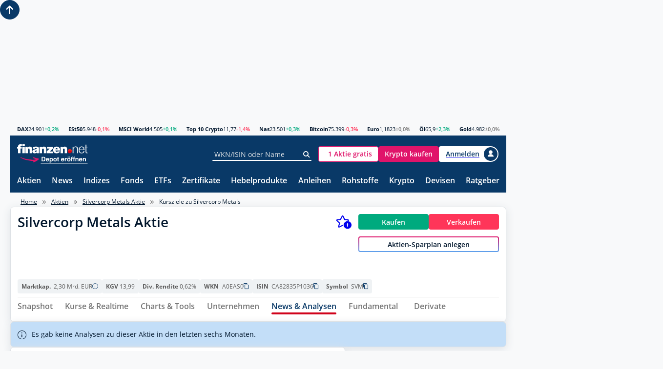

--- FILE ---
content_type: text/html; charset=utf-8
request_url: https://www.finanzen.net/kursziele/silvercorp_metals
body_size: 33882
content:
<!DOCTYPE html>
<html lang="de" >

<head>
    <script>
        window.useZeroIdp = false;
    </script>

    <meta charset="utf-8" />
    <meta name="viewport" content="width=device-width, initial-scale=1.0" />
    <meta name="company:tech" content="M" />

    <link rel="preconnect" href="//c.finanzen.net" crossorigin>
<link rel="preconnect" href="//images.finanzen.net" crossorigin>
<link rel="preconnect" href="//styles.finanzen.net" crossorigin>
<link rel="preconnect" href="//scripts.finanzen.net" crossorigin>
<link rel="preconnect" href="//mdsngpush.finanzen.net" crossorigin>

<link rel="preconnect" href="//api.adnz.co" crossorigin>
<link rel="preconnect" href="//adnz.co" crossorigin>

<link rel="preconnect" href="//script.ioam.de" crossorigin>

    <link rel="dns-prefetch" href="//api.adnz.co">
<link rel="dns-prefetch" href="//adnz.co">
<link rel="dns-prefetch" href="//cdn1.smartadserver.com">
<link rel="dns-prefetch" href="//ww251.smartadserver.com">
<link rel="dns-prefetch" href="//c.amazon-adsystem.com">
<link rel="dns-prefetch" href="//static.criteo.net">
<link rel="dns-prefetch" href="//cdnjs.cloudflare.com">
<link rel="dns-prefetch" href="//d.df-srv.de">

<link rel="dns-prefetch" href="//www.google.com">
<link rel="dns-prefetch" href="//www.gstatic.com">
<link rel="dns-prefetch" href="//contributor.google.com">
<link rel="dns-prefetch" href="//securepubads.g.doubleclick.net">
<link rel="dns-prefetch" href="//www.googleadservices.com">
<link rel="dns-prefetch" href="//pagead2.googlesyndication.com">
<link rel="dns-prefetch" href="//www.googletagservices.com">
<link rel="dns-prefetch" href="//www.google-analytics.com">
<link rel="dns-prefetch" href="//tpc.googlesyndication.com">
<link rel="dns-prefetch" href="//www.googletagmanager.com">
<link rel="dns-prefetch" href="//ajax.googleapis.com">

<link rel="dns-prefetch" href="//jsc.mgid.com">
<link rel="dns-prefetch" href="//a.optmnstr.com">
<link rel="dns-prefetch" href="//api.optmnstr.com">

    
<link rel="preload" href="https://data-fdbbf15b66.finanzen.net/iomm/latest/manager/base/es6/bundle.js" as="script" id="IOMmBundle" />
<link rel="preload" href="https://data-fdbbf15b66.finanzen.net/iomm/latest/bootstrap/loader.js" as="script" />

<link rel="preload" as="font" type="font/woff" crossorigin href="/fonts/OpenSans-Regular.347639ec49f4b2884a96.woff" />
<link rel="preload" as="font" type="font/woff" crossorigin href="/fonts/OpenSans-SemiBold.7e06644bbdc83069cec8.woff" />
<link rel="preload" as="font" type="font/woff" crossorigin href="/fonts/OpenSans-Bold.f24f4bcef8a4a0eb6345.woff" />
<link rel="preload" as="font" type="font/woff" crossorigin href="/fonts/sg-icon.7ee043bb47886258a711.woff2?v=c3e6fa48377c5779bd9d5d3a5953d828" />

<link rel="preload" href="/assets/finanzen-net.svg" as="image" crossorigin />
<link rel="preload" href="/assets/finanzen-net-wm.svg" as="image" crossorigin />
<link rel="preload" href="/assets/open-depot.svg" as="image" crossorigin />
<link rel="preload" href="/assets/open-depot-white.svg" as="image" crossorigin />
<link rel="preload" href="/assets/flag-germany-wave.svg" as="image" crossorigin />


        <title>SILVERCORP METALS AKTIE | Kursziele | Analystensch&#xE4;tzungen | A0EAS0</title>

        
<meta name="Publisher" content="finanzen.net GmbH">
<meta name="Copyright" content="finanzen.net GmbH">
<meta name="page-topic" content="Finanzen">
<meta name="page-type" content="Kommerzielle Homepage">
<meta name="audience" content="Alle">
<meta name="theme-color" content="#093967">

<meta name="title" content="SILVERCORP METALS AKTIE | Kursziele | Analystensch&#xE4;tzungen | A0EAS0" />
<meta name="description" content="&#xDC;bersicht &#xFC;ber Kursziele der Silvercorp Metals Aktie, historische Kursziele und Kursziel im Branchenvergleich." />

<meta name="apple-itunes-app" content="app-id=291973577, affiliate-data=ct=smartbanner&amp;pt=507228" />


        <meta name="Robots" content="INDEX,FOLLOW">

<meta name="robots" content="max-snippet:-1, max-image-preview:large, max-video-preview:-1">


    <script>
  objCookie = getCookieObject();
  /* Cookie Wert lesen */
  function getCookieObject() {
      var cookies = document.cookie.split(";");
      var pairs = new Array();
      var obj = new Object();
      var h;
      var i;
      for (i = 0; i < cookies.length; i++) {
          pairs = pairs.concat(cookies[i].split("&"));
      }
      for (i = 0; i < pairs.length; i++) {
          h = pairs[i].split("=");
          if (h.length > 2) {
              obj[h[1]] = h[2];
          } else {
              obj[h[0].trim()] = (h.length > 1) ? h[1] : true;
          }
      }
      return obj;
  }
</script>


    
<meta property="og:title" content="SILVERCORP METALS AKTIE | Kursziele | Analystensch&#xE4;tzungen | A0EAS0"/>
<meta property="og:description" content="&#xDC;bersicht &#xFC;ber Kursziele der Silvercorp Metals Aktie, historische Kursziele und Kursziel im Branchenvergleich."/>
<meta property="og:type" content="article"/>
<meta property="og:site_name" content="finanzen.net"/>
<meta property="og:image" content="https://images.finanzen.net/images/logos/finanzennet_600x315.jpg"/>

<meta property="fb:admins" content="1091065066"/>
<meta property="fb:admins" content="100000899021671"/>
<meta property="fb:admins" content="100002492112838"/>
<meta property="fb:app_id" content="858200894215708"/>
<meta property="fb:pages" content="205286226664"/>

    
<link rel="apple-touch-icon" sizes="180x180" href="https://images.finanzen.net/apple-touch-icon.png">
<link rel="icon" type="image/png" sizes="32x32" href="https://images.finanzen.net/images/favicon/favicon-32x32.png">
<link rel="shortcut icon" href="https://images.finanzen.net/favicon.ico">
<link rel="mask-icon" href="https://images.finanzen.net/safari-pinned-tab.svg" color="#093967">

<meta name="msapplication-config" content="https://images.finanzen.net/browserconfig.xml">
<meta name="msapplication-TileImage" content="https://images.finanzen.net/images/favicon/mstile-144x144.png">
<meta name="msapplication-TileColor" content="#da532c">
<meta name="application-name" content="finanzen.net GmbH">

    <link rel="alternate" type="application/rss+xml" title="finanzen.net - News" href="/rss/news"/>
<link rel="alternate" type="application/rss+xml" title="finanzen.net - Analysen" href="/rss/analysen"/>

    <link title="finanzen.net" rel="search" type="application/opensearchdescription+xml" href="/opensearch/finanzen.xml" />


    <link rel="stylesheet" href="/styles/critical.868fb02cb3f0fe4ebab7.css">
    <link rel="stylesheet" href="/styles/modifier.c542e3dea0dd1cbeed04.css">
    <link rel="stylesheet" href="/styles/async.79fa975e869eea925eea.css">
    <link rel="stylesheet" href="/styles/components.0444902b7e1a587c9532.css">

    
  <link rel="stylesheet" href="/styles/pages/analysis/price-targets.5d558caf42b27b56ec50.css" />


    
<script>
  window.userbasedTargeting = window.userbasedTargeting || {};
  window.userbasedTargeting.config = {
    enable: true
  }
</script>

    <script>
    window.consentService = window.consentService || {};
    window.consentService.config = {
      portalId: "finanzen.net",
      useFeatures: {
        consentManagerPlatform: "consentmanager",
        useContentpass: true
      }
    };
</script>


    <script src="/scripts/layout-render-blocking.7df512993c3f107342c8.js"></script>
    <script defer src="/scripts/sg-layout-defer.388b548f93e107ffc896.js"></script>
    <script defer src="/scripts/layout-defer.c0d7bb164dd42db76036.js"></script>

    
  
  <script>
    window.__finnet = window.__finnet || {};
    window.__finnet.ads = window.__finnet.ads || {};
    window.__finnet.ads.setup = window.__finnet.ads.setup || {};
    window.adsConfig = window.adsConfig || {};

    window.adsConfig.adSSetup = {};
    window.adsConfig.adSSetup.pageName = 'aktien_story';
    window.adsConfig.adSSetup.target = 'hash1=$c1dc2936;hash2=$c1dc2936;hash3=$1856bdc0;isin=ca82835p1036;section=kursziele;';
    window.adsConfig.adSSetup.refreshAds = () => {
      window.ADNZ.refreshAds();
    }

    window.adsConfig.desktopAdSSetup = {};
    window.adsConfig.desktopAdSSetup.adPlacements = ["superbanner","sky","sky_left","footer","inpage","mrec","incontent1"];
    window.adsConfig.desktopAdSSetup.adSlotSizes = {"superbanner":[{"minWidth": 1, "sizes": [[728,90],[728,250],[970,250],[800,250],[1000,250],[1030,250]]}]};
    window.adsConfig.desktopPlacementMapping = {"d_mrec":"mrec","d_incontent1":"incontent1"};

    window.adsConfig.mobileAdSSetup = {};
    window.adsConfig.mobileAdSSetup.adPlacements = ["banner","mrec_btf_3","footer","inpage","mrec","mrec_btf"];
    window.adsConfig.mobileAdSSetup.adSlotSizes = {};
    window.adsConfig.mobilePlacementMapping = {"superbanner":"banner","sky":"mrec_btf_3","m_mrec":"mrec","m_mrec_btf":"mrec_btf"};

    window.adsConfig.script = 'https://adnz.co/header.js?adTagId=10159';
  </script>



    
    <script>
      window.googleAnalyticsConfig = {
        measurementIds: ["G-J4WKRJQPHJ","G-NHYZMZLPTK","AW-10967047558","AW-348920313","AW-10942696607","AW-10862185968"]
      };
    </script>

    

    

<script src="https://data-fdbbf15b66.finanzen.net/iomm/latest/bootstrap/loader.js"></script>  <script>
      window.ivwConfig = window.ivwConfig || {};
      window.ivwConfig.domain = 'data-fdbbf15b66.finanzen.net';
      window.ivwConfig.mobileMaxwidth = 768;
      window.ivwConfig.geoIpDomain = 'https://geoip.user.public.finanzen2.net/json/';
      window.ivwConfig.enableMeasurement = true;
      window.ivwConfig.enableParallelMeasurement = true;
      window.ivwConfig.enabled = true;
      window.ivwConfig.site = 'finaonl';
      window.ivwConfig.country = 'de';
      window.ivwConfig.distributionChannel = 'web';
      window.ivwConfig.debug = false;
      window.ivwConfig.code = 'Sonstiges';
      window.ivwConfig.codeAt = 'RedCont/Wirtschaft/AktienUndBoerse';
      window.ivwConfig.codeCh = 'Boerse';
      window.ivwConfig.comment = '';
      window.ivwConfig.pixelType = 'cp';
      window.RenderBlocking.initIvwTracking();
  </script>

    
<script>
  window.adobeAnalytics = {
    ...(window.adobeAnalytics || {}),
    config: {
      scriptUrl: 'https://assets.adobedtm.com/7cadca95dd9a/e5be8dba9129/launch-bddccfa331d2.min.js',
      vendorId: '5ee34ea5b8e05c164f6f8ffe',
      enabled: true,
    }
  }
</script>

    
    <script>
        window.snowplowConfig = {
            trackerName: "tn_net",
            urlEndpoint: "https://ud.finanzen.net",
            appId: "net_web_prod",
            postPath: "/finanzen/vc2",
            consentManagement: {
                consentVendorIds: {
                    snowplow: "s2692",
                    snowplowIo: "c79428"
                }
            },
            cookieName: "_sp_net_",
            jsonSchema: "iglu:net.finanzen/consent/jsonschema/2-0-0"
        };
    </script>

    <script>
    var currentRoute = '/kursziele/silvercorp_metals';
    var webPushSettings = {
      firebaseTopic: "news-push-web",
      isTestRun: false
    }
</script>
<script async="async" src="https://scripts.finanzen.net/Content/Scripts/web-push/init.min.js"></script>


    <script type="module" src="/scripts/chartiq/key.js"></script>

    
  
  <script>
      window.RenderBlocking.ivwTrackPageVisit('AnaStat', 'Service/Verzeichnisse/Sonstiges/Aktien', 'Aktien', 's-share-CA82835P1036-course_aim');
  </script>

  <script defer src="/scripts/pages/analysis/price-targets.6046efd551dfde6a8041.js"></script>


        
<link rel="canonical" href="https://www.finanzen.net/kursziele/silvercorp_metals">

</head>

<body class="page-layout" id="googleonetap-container" data-oneTapClientId="143044271021-5j2pr7mir54aven0f7stjavm4v6iko9j.apps.googleusercontent.com">
    <img width="99999" height="99999" style="pointer-events: none;position: absolute;top: 0;left: 0;width: 97vw;height: 99.9vh" src="data:image/svg&#x2B;xml;base64,[base64]&#x2B;PHJlY3QgeD0iMCIgeT0iMCIgd2lkdGg9Ijk5OTk5IiBoZWlnaHQ9Ijk5OTk5Ij48L3JlY3Q&#x2B;IDwvZz4gPC9zdmc&#x2B;" alt="" />


    <div class="page-layout__ad-header-top">
        <div class="ad">
            <div class="ad-container" data-ad="remove">
                <div data-appnexus="superbanner">
                    <div id="superbanner" data-appnexus-container></div>
                </div>
            </div>
        </div>
    </div>

    
<header class="page-header">
  <div class="page-header__market">
    <div class="quote-ticker"><span class="quote-ticker__item"><a class="quote-ticker__label" href="https://www.finanzen.net/index/dax">DAX</a>
      <span class="quote-ticker__value">24.901</span>
      <span class="quote-ticker__value quote-ticker__value--positive">&#x2B;0,2%</span></span><span class="quote-ticker__item"><a class="quote-ticker__label" href="https://www.finanzen.net/index/euro_stoxx_50">ESt50</a>
      <span class="quote-ticker__value">5.948</span>
      <span class="quote-ticker__value quote-ticker__value--negative">-0,1%</span></span><span class="quote-ticker__item"><a class="quote-ticker__label" href="https://www.finanzen.net/index/msci-world">MSCI World</a>
      <span class="quote-ticker__value">4.505</span>
      <span class="quote-ticker__value quote-ticker__value--positive">&#x2B;0,1%</span></span><span class="quote-ticker__item"><a class="quote-ticker__label" href="https://g.finanzen.net/t10c-fnet_057-web-kurszeile">Top 10 Crypto</a>
      <span class="quote-ticker__value">11,77</span>
      <span class="quote-ticker__value quote-ticker__value--negative">-1,4%</span></span><span class="quote-ticker__item"><a class="quote-ticker__label" href="https://www.finanzen.net/index/nasdaq_composite">Nas</a>
      <span class="quote-ticker__value">23.501</span>
      <span class="quote-ticker__value quote-ticker__value--positive">&#x2B;0,3%</span></span><span class="quote-ticker__item"><a class="quote-ticker__label" href="https://www.finanzen.net/devisen/bitcoin-euro-kurs">Bitcoin</a>
      <span class="quote-ticker__value">75.399</span>
      <span class="quote-ticker__value quote-ticker__value--negative">-0,3%</span></span><span class="quote-ticker__item"><a class="quote-ticker__label" href="https://www.finanzen.net/devisen/dollarkurs">Euro</a>
      <span class="quote-ticker__value">1,1823</span>
      <span class="quote-ticker__value quote-ticker__value--neutral">&#xB1;0,0%</span></span><span class="quote-ticker__item"><a class="quote-ticker__label" href="https://www.finanzen.net/rohstoffe/oelpreis">&#xD6;l</a>
      <span class="quote-ticker__value">65,9</span>
      <span class="quote-ticker__value quote-ticker__value--positive">&#x2B;2,3%</span></span><span class="quote-ticker__item"><a class="quote-ticker__label" href="https://www.finanzen.net/rohstoffe/goldpreis">Gold</a>
      <span class="quote-ticker__value">4.982</span>
      <span class="quote-ticker__value quote-ticker__value--neutral">&#xB1;0,0%</span></span></div>
  </div>

  <div class="page-header__navi-action" data-sg-side-panel-toggle="main-menu"
    data-sg-page-header-navigation="main-menu">
    <span class="icon icon--menu"></span>
    <span class="icon icon--close"></span>
  </div>

  <div class="page-header__logo">
    <a href="/" class="page-header__logo-link" title="finanzen.net">
      <span class="logo logo--finanzen-net"></span>
    </a>
    <a href="/" class="page-header__logo-link display-none" title="finanzen.net PRO">
      <span class="logo logo--finanzen-net-pro"></span>
    </a>
    <a href="https://g.finanzen.net/zero-web-header-entdecke-zero" class="page-header__logo-link display-none-sm"
      target="_blank" rel="noopener" title="Online Broker">
      <span class="logo logo--zero-open-depot"></span>
    </a>
    <a href="https://g.finanzen.net/zero-mobile-header-entdecke-zero"
      class="page-header__logo-link display-none display-inline-flex-sm" target="_blank" rel="noopener"
      title="Online Broker">
      <span class="logo logo--zero-open-depot"></span>
    </a>
  </div>

  <div class="page-header__search">
    <form action="https://www.finanzen.net/suchergebnis.asp" method="get" class="form-group form-group--icon form-group--page-header display-none-md" data-sg-tooltip-ref="suggest-search-desktop">
      <input data-sg-suggest-search-input="suggest-search-desktop" name="_search" type="text" class="input"
        placeholder="WKN/ISIN oder Name" autocomplete="off">
      <button type="submit" class="form-group__icon icon icon--search" title="Suche"></button>
    </form>
    <div class="tooltip" data-sg-tooltip data-sg-tooltip-id="suggest-search-desktop" data-sg-tooltip-open-by="event"
      data-sg-tooltip-close-by="click-outside" data-sg-tooltip-placement="bottom-start"
      data-sg-tooltip-show-arrow="false">
      
<div class="suggest-search "
	data-sg-suggest-search="suggest-search-desktop">
	<div class="suggest-search__top-ad"></div>
	<div class="suggest-search__template">
		<div class="suggest-search__template-left">
			<div class="suggest-search__popular-search">
				<div class="suggest-search__headline">Beliebte Suche</div>
				<span class="suggest-search__result suggest-search__result--no-identifier suggest-search__result--no-favorite">
					<a href="/index/dax" class="suggest-search__result-link">
						<span class="suggest-search__result-description">DAX 40</span>
					</a>
				</span>
				<span class="suggest-search__result suggest-search__result--no-identifier suggest-search__result--no-favorite">
					<a href="/rohstoffe/oelpreis" class="suggest-search__result-link">
						<span class="suggest-search__result-description">&Ouml;lpreis</span>
					</a>
				</span>
				<span class="suggest-search__result suggest-search__result--no-identifier suggest-search__result--no-favorite">
					<a href="/devisen/dollarkurs" class="suggest-search__result-link">
						<span class="suggest-search__result-description">Euro - Dollar</span>
					</a>
				</span>
				<span class="suggest-search__result suggest-search__result--no-identifier suggest-search__result--no-favorite">
					<a href="/devisen/bitcoin-euro-kurs" class="suggest-search__result-link">
						<span class="suggest-search__result-description">Bitcoin - Euro</span>
					</a>
				</span>
				<span class="suggest-search__result suggest-search__result--no-identifier suggest-search__result--no-favorite">
					<a href="/rohstoffe/goldpreis" class="suggest-search__result-link">
						<span class="suggest-search__result-description">Goldpreis</span>
					</a>
				</span>
			</div>
			<div class="suggest-search__most-searched">
				<div class="suggest-search__headline">Meistgesucht</div>
				<span class="suggest-search__result">
					<a href="/aktien/biontech-aktie" class="suggest-search__result-link">
						<span class="suggest-search__result-description">BioNTech (ADRs)</span>
						<span class="suggest-search__result-identifier">A2PSR2</span>
					</a>
					<a href="/depot/watchlist.asp?isisin=US09075V1026&inTyp=1" class="suggest-search__result-favorite"
						title="BioNTech (ADRs) zur Watchlist hinzufügen" rel="nofollow">
						<span class="icon icon--depot-add icon--scale-1500"></span>
					</a>
				</span>
				<span class="suggest-search__result">
					<a href="/aktien/tesla-aktie" class="suggest-search__result-link">
						<span class="suggest-search__result-description">Tesla</span>
						<span class="suggest-search__result-identifier">A1CX3T</span>
					</a>
					<a href="/depot/watchlist.asp?isisin=US88160R1014&inTyp=1" class="suggest-search__result-favorite"
						title="Tesla zur Watchlist hinzufügen" rel="nofollow">
						<span class="icon icon--depot-add icon--scale-1500"></span>
					</a>
				</span>
				<span class="suggest-search__result">
					<a href="/aktien/amazon-aktie" class="suggest-search__result-link">
						<span class="suggest-search__result-description">Amazon</span>
						<span class="suggest-search__result-identifier">906866</span>
					</a>
					<a href="/depot/watchlist.asp?isisin=US0231351067&inTyp=1" class="suggest-search__result-favorite"
						title="Amazon zur Watchlist hinzufügen" rel="nofollow">
						<span class="icon icon--depot-add icon--scale-1500"></span>
					</a>
				</span>
				<span class="suggest-search__result">
					<a href="/aktien/nel-aktie" class="suggest-search__result-link">
						<span class="suggest-search__result-description">NEL ASA</span>
						<span class="suggest-search__result-identifier">A0B733</span>
					</a>
					<a href="/depot/watchlist.asp?isisin=NO0010081235&inTyp=1" class="suggest-search__result-favorite"
						title="NEL ASA zur Watchlist hinzufügen" rel="nofollow">
						<span class="icon icon--depot-add icon--scale-1500"></span>
					</a>
				</span>
				<span class="suggest-search__result">
					<a href="/aktien/microsoft-aktie" class="suggest-search__result-link">
						<span class="suggest-search__result-description">Microsoft</span>
						<span class="suggest-search__result-identifier">870747</span>
					</a>
					<a href="/depot/watchlist.asp?isisin=US5949181045&inTyp=1" class="suggest-search__result-favorite"
						title="Microsoft zur Watchlist hinzufügen" rel="nofollow">
						<span class="icon icon--depot-add icon--scale-1500"></span>
					</a>
				</span>
				<span class="suggest-search__result">
					<a href="/aktien/apple-aktie" class="suggest-search__result-link">
						<span class="suggest-search__result-description">Apple</span>
						<span class="suggest-search__result-identifier">865985</span>
					</a>
					<a href="/depot/watchlist.asp?isisin=US0378331005&inTyp=1" class="suggest-search__result-favorite"
						title="Apple zur Watchlist hinzufügen" rel="nofollow">
						<span class="icon icon--depot-add icon--scale-1500"></span>
					</a>
				</span>
				<span class="suggest-search__result">
					<a href="/aktien/siemens_energy-aktie" class="suggest-search__result-link">
						<span class="suggest-search__result-description">Siemens Energy</span>
						<span class="suggest-search__result-identifier">ENER6Y</span>
					</a>
					<a href="/depot/watchlist.asp?isisin=DE000ENER6Y0&inTyp=1" class="suggest-search__result-favorite"
						title="Siemens Energy zur Watchlist hinzufügen" rel="nofollow">
						<span class="icon icon--depot-add icon--scale-1500"></span>
					</a>
				</span>
				<span class="suggest-search__result">
					<a href="/aktien/basf-aktie" class="suggest-search__result-link">
						<span class="suggest-search__result-description">BASF</span>
						<span class="suggest-search__result-identifier">BASF11</span>
					</a>
					<a href="/depot/watchlist.asp?isisin=DE000BASF111&inTyp=1" class="suggest-search__result-favorite"
						title="BASF zur Watchlist hinzufügen" rel="nofollow">
						<span class="icon icon--depot-add icon--scale-1500"></span>
					</a>
				</span>
				<span class="suggest-search__result">
					<a href="/aktien/nvidia-aktie" class="suggest-search__result-link">
						<span class="suggest-search__result-description">NVIDIA</span>
						<span class="suggest-search__result-identifier">918422</span>
					</a>
					<a href="/depot/watchlist.asp?isisin=US67066G1040&inTyp=1" class="suggest-search__result-favorite"
						title="NVIDIA zur Watchlist hinzufügen" rel="nofollow">
						<span class="icon icon--depot-add icon--scale-1500"></span>
					</a>
				</span>
				<span class="suggest-search__result">
					<a href="/aktien/lufthansa-aktie" class="suggest-search__result-link">
						<span class="suggest-search__result-description">Lufthansa</span>
						<span class="suggest-search__result-identifier">823212</span>
					</a>
					<a href="/depot/watchlist.asp?isisin=DE0008232125&inTyp=1" class="suggest-search__result-favorite"
						title="Lufthansa zur Watchlist hinzufügen" rel="nofollow">
						<span class="icon icon--depot-add icon--scale-1500"></span>
					</a>
				</span>
				<span class="suggest-search__result">
					<a href="/aktien/mercedes-benz-aktie" class="suggest-search__result-link">
						<span class="suggest-search__result-description">Mercedes-Benz Group (ex Daimler)</span>
						<span class="suggest-search__result-identifier">710000</span>
					</a>
					<a href="/depot/watchlist.asp?isisin=DE0007100000&inTyp=1" class="suggest-search__result-favorite"
						title="Mercedes-Benz Group (ex Daimler) zur Watchlist hinzufügen" rel="nofollow">
						<span class="icon icon--depot-add icon--scale-1500"></span>
					</a>
				</span>
				<span class="suggest-search__result">
					<a href="/aktien/bayer-aktie" class="suggest-search__result-link">
						<span class="suggest-search__result-description">Bayer</span>
						<span class="suggest-search__result-identifier">BAY001</span>
					</a>
					<a href="/depot/watchlist.asp?isisin=DE000BAY0017&inTyp=1" class="suggest-search__result-favorite"
						title="Bayer zur Watchlist hinzufügen" rel="nofollow">
						<span class="icon icon--depot-add icon--scale-1500"></span>
					</a>
				</span>
				<span class="suggest-search__result">
					<a href="/aktien/daimler_truck-aktie" class="suggest-search__result-link">
						<span class="suggest-search__result-description">Daimler Truck</span>
						<span class="suggest-search__result-identifier">DTR0CK</span>
					</a>
					<a href="/depot/watchlist.asp?isisin=DE000DTR0CK8&inTyp=1" class="suggest-search__result-favorite"
						title="Daimler Truck zur Watchlist hinzufügen" rel="nofollow">
						<span class="icon icon--depot-add icon--scale-1500"></span>
					</a>
				</span>
				<span class="suggest-search__result">
					<a href="/aktien/plug_power-aktie" class="suggest-search__result-link">
						<span class="suggest-search__result-description">Plug Power</span>
						<span class="suggest-search__result-identifier">A1JA81</span>
					</a>
					<a href="/depot/watchlist.asp?isisin=US72919P2020&inTyp=1" class="suggest-search__result-favorite"
						title="Plug Power zur Watchlist hinzufügen" rel="nofollow">
						<span class="icon icon--depot-add icon--scale-1500"></span>
					</a>
				</span>
				<span class="suggest-search__result">
					<a href="/aktien/tui-aktie" class="suggest-search__result-link">
						<span class="suggest-search__result-description">TUI</span>
						<span class="suggest-search__result-identifier">TUAG00</span>
					</a>
					<a href="/depot/watchlist.asp?isisin=DE000TUAG000&inTyp=1" class="suggest-search__result-favorite"
						title="TUI zur Watchlist hinzufügen" rel="nofollow">
						<span class="icon icon--depot-add icon--scale-1500"></span>
					</a>
				</span>
			</div>
		</div>
		<div class="suggest-search__template-right">
				<div class="suggest-search__template-ad">
					<div class="padding-1.00 border-thin border-radius-rounded border-color-gray-600">
						<a href="https://g.finanzen.net/zero-web-finnet-suggestsearch-button"
							class="display-block margin-bottom-1.00 font-align-center">Alle Aktien für <strong>0 Euro (zzgl.
								Spreads)</strong> handeln mit finanzen.net zero.</a>
						<a href="https://g.finanzen.net/zero-web-finnet-suggestsearch-button"
							class="button button--stretch button--zero">Hier informieren</a>
					</div>
				</div>
				<div class="suggest-search__news">
					<div class="suggest-search__headline">Top News</div>
					<div class="article-layout">
						<div class="article-layout__list">
								<div class="article">
									<a class="article-teaser article-teaser--small article-teaser--meta-line" href="/nachricht/aktien/giganten-im-ueberblick-bilanzen-termine-tesla-nvidia-apple-amazon-co-ergebnisse-der-tech-riesen-in-der-aktuellen-saison-15401100">
										<time class="article-teaser__date" datetime="2026-01-24T21:14:00.0000000&#x2B;01:00">21:14 Uhr</time>
										<span class="article-teaser__kicker">Giganten im &#xDC;berblick</span>
										<span class="article-teaser__title">Bilanzen &amp; Termine: Tesla, NVIDIA, Apple, Amazon &amp; Co. - Ergebnisse der Tech-Riesen in der aktuellen Saison</span>
											<span class="article-teaser__media">
												<img class="article-teaser__image"
													src="https://images.finanzen.net/mediacenter/unsortiert/nasdaq-roberto-machado-noa-lightrocket-via-getty-images-gettyimages-660-774.jpg"
													title="Bilanzen &amp; Termine: Tesla, NVIDIA, Apple, Amazon &amp; Co. - Ergebnisse der Tech-Riesen in der aktuellen Saison" alt="" loading="lazy" width="660"
													height="303">
											</span>
									</a>
								</div>
								<div class="article">
									<a class="article-teaser article-teaser--small article-teaser--meta-line" href="/nachricht/aktien/in-eigener-sache-wichtige-anpassung-im-januar-2026-finanzen-net-finanzen-net-zero-noch-besser-integriert-15405196">
										<time class="article-teaser__date" datetime="2026-01-24T21:00:00.0000000&#x2B;01:00">21:00 Uhr</time>
										<span class="article-teaser__kicker">In eigener Sache</span>
										<span class="article-teaser__title">Wichtige Anpassung im Januar 2026: finanzen.net &amp; finanzen.net ZERO noch besser integriert</span>
											<span class="article-teaser__media">
												<img class="article-teaser__image"
													src="https://images.finanzen.net/mediacenter/zero/finanzennet-finanzennetzero-gemeinsames-login-2026.jpg"
													title="Wichtige Anpassung im Januar 2026: finanzen.net &amp; finanzen.net ZERO noch besser integriert" alt="" loading="lazy" width="660"
													height="303">
											</span>
									</a>
								</div>
						</div>
					</div>
				</div>
		</div>
	</div>
	<div class="suggest-search__results">
		<div class="suggest-search__result-group">
			<div class="suggest-search__headline">Suche...</div>
		</div>
	</div>
</div>

    </div>
  </div>

  <div class="page-header__actions">
    <a id="zero-mobile-header-button"
      class="button button--scale-0875-md button--zero background-color-white display-none display-inline-flex-sm display-none-xs ad-container" data-ad="remove"
      href="https://g.finanzen.net/zero-mobile-header-button" target="_blank" rel="noopener" title="finanzen.net zero" tabindex="0" role="button" aria-pressed="false">
        <span class="logo logo--zero-icon font-size-x0.875 height-1-em"></span>
        <span class="button__label font-color-brand-zero-magenta padding-start-0.50">ZERO Depot</span>
    </a>
    <a id="zero-mobile-header-depot-button"
      class="button button--scale-0875-md button--zero background-color-white display-none display-inline-flex-xs ad-container" data-ad="remove"
      href="https://g.finanzen.net/zero-fnet_001f-header-button-depot" target="_blank" rel="noopener" title="finanzen.net zero" tabindex="0" role="button" aria-pressed="false">
        <span class="logo logo--zero-icon height-1-em"></span>
        <span class="button__label font-color-brand-zero-magenta font-size-x1.125 padding-start-0.50">Depot</span>
    </a>
    <a id="zero-mobile-header-button-kunde"
      class="button button--scale-0875-md button--zero background-color-white display-none ad-container" data-ad="remove"
      href="https://g.finanzen.net/zero-mobile-header-button-kunde" title="finanzen.net zero" tabindex="0" role="button" aria-pressed="false">
        <span class="logo logo--zero-icon font-size-x0.875 height-1-em"></span>
        <span class="button__label font-color-brand-zero-magenta padding-start-0.50">Trading</span>
    </a>
    <a id="zero-web-header-button"
      class="button button--scale-0875-md button--zero background-color-white display-none-sm ad-container" data-ad="remove"
      href="https://g.finanzen.net/zero-web-header-button" target="_blank" rel="noopener" title="finanzen.net zero" tabindex="0" role="button" aria-pressed="false">
        <span class="logo logo--zero-icon font-size-x0.875 height-1-em"></span>
        <span class="button__label font-color-brand-zero-magenta padding-start-0.50">1 Aktie gratis</span>
    </a>
    <a id="zero-web-header-button-kunde"
       class="button button--scale-0875-md button--zero background-color-white display-none ad-container" data-ad="remove"
       href="https://g.finanzen.net/zero-web-header-button-kunde" title="finanzen.net zero" tabindex="0" role="button" aria-pressed="false">
        <span class="logo logo--zero-icon font-size-x0.875 height-1-em"></span>
        <span class="button__label font-color-brand-zero-magenta padding-start-0.50">Trading</span>
    </a>
    <a id="zero-crypto-web-header-button" class="button button--scale-0875-md button--zero-crypto display-none-sm ad-container" data-ad="remove"
      href="https://g.finanzen.net/bitpanda-finnet_004-web-overall-btc_kaufen_navigation" target="_blank" rel="noopener"
      tabindex="0" role="button" aria-pressed="false">
      <span class="button__label">Krypto kaufen<sup>*</sup></span>
    </a>
	
    <script>
        (() => {
            const templateHeaderRotationElement = document.getElementById('zero-crypto-web-header-button');

            switch (Math.floor(Math.random() * 2) + 1) {
                case 1:
                    templateHeaderRotationElement.classList.remove('button--zero-crypto');
                    templateHeaderRotationElement.classList.add('button--zero');
                    templateHeaderRotationElement.setAttribute('href', 'https://g.finanzen.net/zero-web-header-button-krypto');
                    document.querySelector('#zero-crypto-web-header-button .button__label').textContent = 'Krypto kaufen';
                    break;
                default:
            }
        })();
    </script>

    <button class="button button--pill button--icon border-color-white button--scale-0875 display-none display-block-md"
      data-sg-side-panel-toggle="suggest-search-mobile" title="Suche öffnen">
      <span class="icon icon--search"></span>
    </button>
    <a id="login-desktop" href="https://www.finanzen.net/anmelden"
      data-sg-tooltip-ref="login-desktop" class="display-none-xs hyperlink-clear" title="Anmelden">
      <span id="page-header-big-user-button"
        class="button button--login-full-text button--avatar-right display-none-md">
        <span class="button__label">Anmelden</span>
        <span class="icon icon--user2"></span>
      </span>
      <span id="page-header-small-user-button"
        class="button button--login button--icon button--pill display-none display-inline-flex-md">
        <span class="icon icon--user2"></span>
      </span>
    </a>
    

<div class="tooltip padding-horizontal-1.00"
     data-sg-tooltip data-sg-tooltip-id="login-desktop"
     data-sg-tooltip-open-by="250"
     data-sg-tooltip-close-by="mouseout"
     data-sg-tooltip-placement="bottom-end">
    <div id="login-popup-anonymous" class="grid__item-12">
        <a id="login-desktop-popup" href="https://www.finanzen.net/anmelden"
           title="Login" class="button button--primary button--stretch button--scale-1125">
            <span class="button__label">Login</span>
        </a>
                <div id="external-logins-separator" class="grid grid--gap-0.50 margin-vertical-0.50">
                    <div class="grid__item-5 margin-vertical-auto"><hr></div>
                    <div class="grid__item-2 font-align-center"><strong>ODER</strong></div>
                    <div class="grid__item-5 margin-vertical-auto"><hr></div>
                </div>
                <span id="external-logins-container">
                      <a class="button button--stretch button--icon button--text external-login-button margin-bottom-1.00 button--scale-1250 button--star" href=https://idp.finanzen.net/realms/finanzennet/protocol/openid-connect/auth?response_type=code&amp;client_id=finanzennetclient&amp;kc_idp_hint=google&amp;redirect_uri=https://www.finanzen.net/anmeldengoogle&amp;code_challenge=4-pbih7oR1uIO5_Y2Ezhb0fcCOvr8sf83PIYP9qyY-A&amp;code_challenge_method=S256>
                          <span class="button__star-badge">
                              <span class="button__star-text">Neu</span>
                          </span>
                          <span class="logo logo--google-icon font-size-x1.000 height-1-em margin-end-0.50"></span>
                          <span class="button__label">
                                <span>Weiter mit Google</span>
                          </span>
                      </a>
                </span>
        <hr class="separator margin-vertical-1.00" />
        <div class="font-align-center">
            <p class="font-weight-bold">Neu auf finanzen.net?</p>
            <p>
                <a title="Kostenfrei registrieren und Vorteile nutzen"
                   href="https://www.finanzen.net/registrieren">Kostenfrei registrieren und Vorteile nutzen</a>
            </p>
        </div>
        <hr class="separator margin-vertical-1.00" />
        <div class="listing listing--suppress-vertical-scrolling listing--no-border width-100-%">
            <div class="listing__list">
                <a href="https://www.finanzen.net/profiluebersicht" rel="nofollow"
                   title="&#xDC;bersicht">
                    <span class="listing__item padding-0.50">
                        <span class="icon icon--overview icon--scale-1500 padding-end-0.75"></span>&#xDC;bersicht
                    </span>
                </a>
                <a href="https://www.finanzen.net/echtgeld/depot" rel="nofollow"
                   title="Wertpapierdepots">
                    <span class="listing__item padding-0.50">
                        <span class="icon icon--securitiesaccount icon--scale-1500 padding-end-0.75"></span>Wertpapierdepots
                    </span>
                </a>
                <a href="https://www.finanzen.net/depot/depot.asp" rel="nofollow"
                   title="Musterdepots">
                    <span class="listing__item padding-0.50">
                        <span class="icon icon--star-outline icon--scale-1500 padding-end-0.75"></span>Musterdepots
                    </span>
                </a>
                <a href="https://www.finanzen.net/depot/watchlist.asp" rel="nofollow"
                   title="Watchlists">
                    <span class="listing__item padding-0.50">
                        <span class="icon icon--watchlist icon--scale-1500 padding-end-0.75"></span>Watchlists
                    </span>
                </a>
                <a href="https://www.finanzen.net/mynews/" rel="nofollow"
                   title="Meine News">
                    <span class="listing__item padding-0.50">
                        <span class="icon icon--mynews icon--scale-1500 padding-end-0.75"></span>Meine News
                    </span>
                </a>
                <a href="https://www.finanzen.net/newsletter" rel="nofollow"
                   title="Newsletter">
                    <span class="listing__item padding-0.50">
                        <span class="icon icon--newsletter icon--scale-1500 padding-end-0.75"></span>Newsletter
                    </span>
                </a>
                <a href="https://forum.finanzen.net/forum/index" target="_blank" rel="nofollow"
                   title="Forum">
                    <span class="listing__item padding-0.50">
                        <span class="icon icon--forum icon--scale-1500 padding-end-0.75"></span>Forum
                    </span>
                </a>
                <a href="https://tradingdesk.de" rel="nofollow" target="_blank" title="Trading Desk">
                    <span class="listing__item padding-0.50">
                        <span class="icon icon--chart-line icon--scale-1500 padding-end-0.75"></span>Trading Desk
                    </span>
                </a>
                <a href="https://www.finanzen.net/apps" rel="nofollow"
                   title="Apps">
                    <span class="listing__item padding-0.50">
                        <span class="icon icon--apps icon--scale-1500 padding-end-0.75"></span>Apps
                    </span>
                </a>
                <a href="https://www.finanzen.net/social-media" rel="nofollow"
                   title="Social-Media">
                    <span class="listing__item padding-0.50">
                        <span class="icon icon--social-media icon--scale-1500 padding-end-0.75"></span>Social Media
                    </span>
                </a>
                <a href="https://www.finanzen.net/podcasts" rel="nofollow"
                   title="Podcasts">
                    <span class="listing__item padding-0.50">
                        <span class="icon icon--podcast icon--scale-1500 padding-end-0.75"></span>Podcasts
                    </span>
                </a>
                <hr class="margin-vertical-0.50" />
                <a href="https://www.finanzen.net/profiluebersicht" rel="nofollow"
                   title="Profil">
                    <span class="listing__item padding-0.50">
                        <span class="icon icon--user icon--scale-1500 padding-end-0.75"></span>Profil
                    </span>
                </a>
            </div>
        </div>
    </div>
    <div id="login-popup-finnet-user" class="grid grid--gap-col-0.75 display-none">
        <div class="grid__item-6">
            <div class="display-flex" style="align-items:center;">
                <span class="icon icon--heart icon--scale-1500 font-color-gray-300"></span>
                <div class="headline headline--h4 margin-horizontal-0.50 font-color-gray-700"
                     title="Favoriten">
                    Favoriten
                </div>
            </div>
            <div id="editFavorite" class="margin-vertical-1.00 display-none">
                <hr class="separator margin-vertical-0.75" />
                <form name="editFavorite">
                    <input type="hidden" class="input" name="favID" value="">
                    <label class="font-size-x1.250 font-weight-bold margin-bottom-0.50">Geben Sie einen neuen Namen f&#xFC;r diesen Favoriten ein</label>
                    <div class="form-note form-note--stretch">
                        <input type="text" class="input" id="favName" name="favName" placeholder="Favoriten Name"
                               pattern="[A-Za-z0-9().,:\-_#+\s]*">
                        <label class="form-note__danger" for="favName">Erlaubt sind alphanumerische Zeichen, Leerzeichen sowie )(.,:-_#&#x2B;</label>
                    </div>
                    <div class="flex flex--gap-1.00">
                        <span title="Verwerfen" class="button button--stretch"
                              id="resetFavorite">Verwerfen</span>
                        <span title="Speichern" class="button button--stretch button--primary"
                              id="saveFavorite">Speichern</span>
                    </div>
                </form>
            </div>
            <div id="favorites"></div>
        </div>
        <div class="grid__item-6">
            <div class="listing listing--suppress-vertical-scrolling listing--no-border">
                <div class="listing__list">
                    <a href="https://www.finanzen.net/profiluebersicht" rel="nofollow"
                       title="&#xDC;bersicht">
                        <span class="listing__item padding-0.50">
                            <span class="icon icon--overview icon--scale-1500 padding-end-0.75"></span>&#xDC;bersicht
                        </span>
                    </a>
                    <a href="https://www.finanzen.net/echtgeld/depot" rel="nofollow"
                       title="Wertpapierdepots">
                        <span class="listing__item padding-0.50">
                            <span class="icon icon--securitiesaccount icon--scale-1500 padding-end-0.75"></span>Wertpapierdepots
                        </span>
                    </a>
                    <a href="https://www.finanzen.net/depot/depot.asp" rel="nofollow"
                       title="Musterdepots">
                        <span class="listing__item padding-0.50">
                            <span class="icon icon--star-outline icon--scale-1500 padding-end-0.75"></span>Musterdepots
                        </span>
                    </a>
                    <a href="https://www.finanzen.net/depot/watchlist.asp" rel="nofollow"
                       title="Watchlists">
                        <span class="listing__item padding-0.50">
                            <span class="icon icon--watchlist icon--scale-1500 padding-end-0.75"></span>Watchlists
                        </span>
                    </a>
                    <a href="https://www.finanzen.net/mynews/" rel="nofollow"
                       title="Meine News">
                        <span class="listing__item padding-0.50">
                            <span class="icon icon--mynews icon--scale-1500 padding-end-0.75"></span>Meine News
                        </span>
                    </a>
                    <a href="https://www.finanzen.net/newsletter" rel="nofollow"
                       title="Newsletter">
                        <span class="listing__item padding-0.50">
                            <span class="icon icon--newsletter icon--scale-1500 padding-end-0.75"></span>Newsletter
                        </span>
                    </a>
                    <a href="https://forum.finanzen.net/forum/index" target="_blank" rel="nofollow"
                       title="Forum">
                        <span class="listing__item padding-0.50">
                            <span class="icon icon--forum icon--scale-1500 padding-end-0.75"></span>Forum
                        </span>
                    </a>
                    <a href="https://tradingdesk.de" rel="nofollow" target="_blank" title="Trading Desk">
                        <span class="listing__item padding-0.50">
                            <span class="icon icon--chart-line icon--scale-1500 padding-end-0.75"></span>Trading Desk
                        </span>
                    </a>
                    <a href="https://www.finanzen.net/apps" rel="nofollow"
                       title="Apps">
                        <span class="listing__item padding-0.50">
                            <span class="icon icon--apps icon--scale-1500 padding-end-0.75"></span>Apps
                        </span>
                    </a>
                    <a href="https://www.finanzen.net/social-media" rel="nofollow"
                       title="Social-Media">
                        <span class="listing__item padding-0.50">
                            <span class="icon icon--social-media icon--scale-1500 padding-end-0.75"></span>Social Media
                        </span>
                    </a>
                    <a href="https://www.finanzen.net/podcasts" rel="nofollow"
                       title="Podcasts">
                        <span class="listing__item padding-0.50">
                            <span class="icon icon--podcast icon--scale-1500 padding-end-0.75"></span>Podcasts
                        </span>
                    </a>
                    <hr class="separator margin-vertical-1.00 margin-horizontal-0.00" />
                    <a href="https://www.finanzen.net/profiluebersicht" rel="nofollow"
                       title="Profil">
                        <span class="listing__item padding-0.50">
                            <span class="icon icon--user icon--scale-1500 padding-end-0.75"></span>Profil
                        </span>
                    </a>
                    <a href="https://www.finanzen.net/logout" rel="nofollow"
                       title="Logout">
                        <span class="listing__item padding-0.50">
                            <span class="icon icon--logout icon--scale-1500 padding-end-0.75"></span>Logout
                        </span>
                    </a>
                </div>
            </div>
        </div>
    </div>
</div>

    <a id="login-mobile" href="https://www.finanzen.net/anmelden"
      class="button button--scale-0875-md button--login button--icon button--pill display-none display-inline-flex-xs page-header__login"
      title="Anmelden">
      <span class="icon icon--user2"></span>
    </a>
  </div>

  <div class="page-header__navigation side-panel-mobile" data-sg-side-panel="main-menu">
    


<nav class="menu">
  <ul class="menu__list menu__list--before">
    <li class="menu__item">
      <a class="menu__text" href="https://g.finanzen.net/zero-mobile-navi-link" title="Depot eröffnen" target="_blank"
        rel="noopener">
        <span
          class="flex flex--inline flex--horizontal-center flex--vertical-center font-size-x0.750 width-2-em height-2-em margin-end-0.50 background-color-white border-radius-circle">
          <span title="logo-zero" class="logo logo--zero-icon font-size-x0.875 height-1-em"></span>
        </span>
        Depot eröffnen
      </a>
      <span class="menu__icon">
        <span class="icon icon--arrow-down"></span>
      </span>
    </li>
    <li id="mobile-navigation-user" class="menu__item menu__item--hover">
      <span id="mobile-navigation-user-item-loggedIn" class="menu__text display-none">
        <span
          class="button button--icon button--pill button--primary button--scale-0750 margin-end-0.50 background-color-white border-color-white">
          <span class="icon icon--user2 font-color-brand-finnet"></span>
        </span>
      </span>
      <a id="mobile-navigation-user-item-loggedOut" class="menu__text button__icon"
        href="https://www.finanzen.net/anmelden" title="Login">
        <span
          class="button button--icon button--pill button--primary button--scale-0750 margin-end-0.50 background-color-white border-color-white">
          <span class="icon icon--user2 font-color-brand-finnet"></span>
        </span>
        Login
      </a>
      <span class="menu__icon">
        <span class="icon icon--arrow-down"></span>
      </span>
      <ul class="menu__list">
        <li class="menu__item">
          <a class="menu__text" href="https://www.finanzen.net/profiluebersicht" rel="nofollow">
            <span class="icon icon--overview icon--scale-1250 padding-end-0.50"></span>Übersicht
          </a>
        </li>
        <li class="menu__item">
          <a class="menu__text" href="https://www.finanzen.net/echtgeld/depot" rel="nofollow">
            <span class="icon icon--securitiesaccount icon--scale-1250 padding-end-0.50"></span>Wertpapierdepots
          </a>
        </li>
        <li class="menu__item">
          <a class="menu__text" href="https://www.finanzen.net/depot/depot.asp" rel="nofollow">
            <span class="icon icon--star-outline icon--scale-1250 padding-end-0.50"></span>Musterdepots
          </a>
        </li>
        <li class="menu__item">
          <a class="menu__text" href="https://www.finanzen.net/depot/watchlist.asp"
            rel="nofollow">
            <span class="icon icon--watchlist icon--scale-1250 padding-end-0.50"></span>Watchlists
          </a>
        </li>
        <li class="menu__item">
          <a class="menu__text" href="https://www.finanzen.net/mynews/" rel="nofollow">
            <span class="icon icon--mynews icon--scale-1250 padding-end-0.50"></span>Meine News
          </a>
        </li>
        <li class="menu__item">
          <a class="menu__text" href="https://www.finanzen.net/newsletter" rel="nofollow">
            <span class="icon icon--newsletter icon--scale-1250 padding-end-0.50"></span>Newsletter
          </a>
        </li>
        <li class="menu__item">
          <a class="menu__text" href="https://forum.finanzen.net/forum/index" target="_blank" rel="nofollow noopener">
            <span class="icon icon--forum icon--scale-1250 padding-end-0.50"></span>Forum
          </a>
        </li>
        <li class="menu__item">
          <a class="menu__text" href="https://tradingdesk.de" target="_blank" rel="nofollow noopener">
            <span class="icon icon--chart-line icon--scale-1250 padding-end-0.50"></span>Trading Desk
          </a>
        </li>
        <li class="menu__item">
          <a class="menu__text" href="https://www.finanzen.net/apps" rel="nofollow">
            <span class="icon icon--apps icon--scale-1250 padding-end-0.50"></span>Apps
          </a>
        </li>
        <li class="menu__item">
          <a class="menu__text" href="https://www.finanzen.net/social-media" rel="nofollow">
            <span class="icon icon--social-media icon--scale-1250 padding-end-0.50"></span>Social Media
          </a>
        </li>
        <li class="menu__item">
          <a class="menu__text" href="https://www.finanzen.net/podcasts" rel="nofollow">
            <span class="icon icon--podcast icon--scale-1250 padding-end-0.50"></span>Podcasts
          </a>
        </li>
        <li class="menu__item">
          <a class="menu__text" href="https://www.finanzen.net/profiluebersicht" rel="nofollow">
            <span class="icon icon--user icon--scale-1250 padding-end-0.50"></span>Profil
          </a>
        </li>
        <li id="mobile-navigation-user-item-logout" class="menu__item display-none-sm">
          <a class="menu__text" href="https://www.finanzen.net/logout" rel="nofollow">
            <span class="icon icon--logout icon--scale-1250 padding-end-0.50"></span>Logout
          </a>
        </li>
      </ul>
    </li>
  </ul>
  <ul class="menu__list">
    <li class="menu__item menu__item--current-page">
      <a href="https://www.finanzen.net/aktienkurse" class="menu__text">Aktien</a>
      <span class="menu__icon">
        <span class="icon icon--arrow-down"></span>
      </span>
      <ul class="menu__list menu__list--8-cols-small-ad">
          <li class="menu__item"><a href="https://www.finanzen.net/aktienkurse" rel="" class="menu__text">Aktien &#xDC;bersicht</a>
    <span class="menu__icon"><span class="icon icon--plus"></span><span class="icon icon--minus"></span></span>
    <ul class="menu__list"><li class="menu__item"><a href="https://www.finanzen.net/aktien/aktien_suche.asp" rel="" class="menu__text ">Aktien-Suche</a>
                <span class="menu__icon"><span class="icon icon--plus"></span><span class="icon icon--minus"></span></span></li><li class="menu__item"><a href="https://www.finanzen.net/boersenkurse" rel="" class="menu__text ">Meistgesuchte Aktien</a>
                <span class="menu__icon"><span class="icon icon--plus"></span><span class="icon icon--minus"></span></span></li><li class="menu__item"><a href="https://www.finanzen.net/index/dax/topflop" rel="" class="menu__text ">Top / Flop DAX</a>
                <span class="menu__icon"><span class="icon icon--plus"></span><span class="icon icon--minus"></span></span></li><li class="menu__item"><a href="https://www.finanzen.net/top50/" rel="" class="menu__text ">Top 50 Deutschland</a>
                <span class="menu__icon"><span class="icon icon--plus"></span><span class="icon icon--minus"></span></span></li><li class="menu__item"><a href="https://www.finanzen.net/top50_ausland/" rel="" class="menu__text ">Top 50 Ausland</a>
                <span class="menu__icon"><span class="icon icon--plus"></span><span class="icon icon--minus"></span></span></li><li class="menu__item"><a href="https://www.finanzen.net/branchen/" rel="" class="menu__text ">Branchen</a>
                <span class="menu__icon"><span class="icon icon--plus"></span><span class="icon icon--minus"></span></span></li><li class="menu__item"><a href="https://www.finanzen.net/neuemissionen/" rel="" class="menu__text ">IPOs / Neuemissionen</a>
                <span class="menu__icon"><span class="icon icon--plus"></span><span class="icon icon--minus"></span></span></li><li class="menu__item"><a href="https://www.finanzen.net/chartanalyse/" rel="" class="menu__text ">Chartanalyse</a>
                <span class="menu__icon"><span class="icon icon--plus"></span><span class="icon icon--minus"></span></span></li><li class="menu__item"><a href="https://www.finanzen.net/specials-advertorials/specials/" rel="" class="menu__text ">Specials</a>
                <span class="menu__icon"><span class="icon icon--plus"></span><span class="icon icon--minus"></span></span></li><li class="menu__item"><a href="https://www.finanzen.net/specials-advertorials/advertorials/" rel="" class="menu__text ">Advertorials</a>
                <span class="menu__icon"><span class="icon icon--plus"></span><span class="icon icon--minus"></span></span></li><li class="menu__item"><a href="https://www.finanzen.net/video/" rel="" class="menu__text ">Videos</a>
                <span class="menu__icon"><span class="icon icon--plus"></span><span class="icon icon--minus"></span></span></li><li class="menu__item"><a href="https://tradingdesk.de/" rel="nofollow noopener" class="menu__text ">Trading Desk</a>
                <span class="menu__icon"><span class="icon icon--plus"></span><span class="icon icon--minus"></span></span></li></ul></li>
          <li class="menu__item"><a href="https://www.finanzen.net/realtimekurse" rel="" class="menu__text">Realtimekurse</a>
    <span class="menu__icon"><span class="icon icon--plus"></span><span class="icon icon--minus"></span></span>
    <ul class="menu__list"><li class="menu__item"><a href="https://www.finanzen.net/aktien/dax-realtimekurse" rel="" class="menu__text ">DAX-Aktien</a>
                <span class="menu__icon"><span class="icon icon--plus"></span><span class="icon icon--minus"></span></span></li><li class="menu__item"><a href="https://www.finanzen.net/aktien/mdax-realtimekurse" rel="" class="menu__text ">MDAX-Aktien</a>
                <span class="menu__icon"><span class="icon icon--plus"></span><span class="icon icon--minus"></span></span></li><li class="menu__item"><a href="https://www.finanzen.net/aktien/sdax-realtimekurse" rel="" class="menu__text ">SDAX-Aktien</a>
                <span class="menu__icon"><span class="icon icon--plus"></span><span class="icon icon--minus"></span></span></li><li class="menu__item"><a href="https://www.finanzen.net/aktien/tecdax-realtimekurse" rel="" class="menu__text ">TecDAX-Aktien</a>
                <span class="menu__icon"><span class="icon icon--plus"></span><span class="icon icon--minus"></span></span></li><li class="menu__item"><a href="https://www.finanzen.net/aktien/dow_jones-realtimekurse" rel="" class="menu__text ">Dow Jones-Aktien</a>
                <span class="menu__icon"><span class="icon icon--plus"></span><span class="icon icon--minus"></span></span></li><li class="menu__item"><a href="https://www.finanzen.net/aktien/euro_stoxx_50-realtimekurse" rel="" class="menu__text ">EURO STOXX 50-Aktien</a>
                <span class="menu__icon"><span class="icon icon--plus"></span><span class="icon icon--minus"></span></span></li><li class="menu__item"><a href="https://www.finanzen.net/aktien/smi-realtimekurse" rel="" class="menu__text ">SMI-Aktien</a>
                <span class="menu__icon"><span class="icon icon--plus"></span><span class="icon icon--minus"></span></span></li><li class="menu__item"><a href="https://www.finanzen.net/aktien/atx-realtimekurse" rel="" class="menu__text ">ATX-Aktien</a>
                <span class="menu__icon"><span class="icon icon--plus"></span><span class="icon icon--minus"></span></span></li><li class="menu__item"><a href="https://www.finanzen.net/aktien/deutschland-aktien-realtimekurse" rel="" class="menu__text ">Weitere Aktien Deutschland</a>
                <span class="menu__icon"><span class="icon icon--plus"></span><span class="icon icon--minus"></span></span></li><li class="menu__item"><a href="https://www.finanzen.net/aktien/us-aktien-realtimekurse" rel="" class="menu__text ">Weitere Aktien USA</a>
                <span class="menu__icon"><span class="icon icon--plus"></span><span class="icon icon--minus"></span></span></li></ul></li>
          <li class="menu__item"><a href="https://www.finanzen.net/termine/" rel="" class="menu__text">Termine</a>
    <span class="menu__icon"><span class="icon icon--plus"></span><span class="icon icon--minus"></span></span>
    <ul class="menu__list"><li class="menu__item"><a href="https://www.finanzen.net/termine/unternehmen/" rel="" class="menu__text ">Übersicht der Termine</a>
                <span class="menu__icon"><span class="icon icon--plus"></span><span class="icon icon--minus"></span></span></li><li class="menu__item"><a href="https://www.finanzen.net/termine/unternehmen/hauptversammlung" rel="" class="menu__text ">Hauptversammlung</a>
                <span class="menu__icon"><span class="icon icon--plus"></span><span class="icon icon--minus"></span></span></li><li class="menu__item"><a href="https://www.finanzen.net/termine/unternehmen/quartalszahlen" rel="" class="menu__text ">Quartalszahlen</a>
                <span class="menu__icon"><span class="icon icon--plus"></span><span class="icon icon--minus"></span></span></li><li class="menu__item"><a href="https://www.finanzen.net/termine/wirtschaftsdaten/" rel="" class="menu__text ">Wirtschaftskalender</a>
                <span class="menu__icon"><span class="icon icon--plus"></span><span class="icon icon--minus"></span></span></li><li class="menu__item"><a href="https://www.finanzen.net/aktien/dividenden/" rel="" class="menu__text ">Dividenden-Ausschüttung</a>
                <span class="menu__icon"><span class="icon icon--plus"></span><span class="icon icon--minus"></span></span></li><li class="menu__item"><a href="https://www.finanzen.net/insiderdaten/" rel="" class="menu__text ">Insiderdaten</a>
                <span class="menu__icon"><span class="icon icon--plus"></span><span class="icon icon--minus"></span></span></li></ul></li>
          <li class="menu__item"><a href="https://www.finanzen.net/anlagetrends" rel="" class="menu__text">Anlagetrends</a>
    <span class="menu__icon"><span class="icon icon--plus"></span><span class="icon icon--minus"></span></span>
    <ul class="menu__list"><li class="menu__item"><a href="https://www.finanzen.net/anlagetrends/kuenstliche-intelligenz" rel="" class="menu__text ">KI-Aktien</a>
                <span class="menu__icon"><span class="icon icon--plus"></span><span class="icon icon--minus"></span></span></li><li class="menu__item"><a href="https://www.finanzen.net/anlagetrends/drohnen" rel="" class="menu__text ">Drohnen</a>
                <span class="menu__icon"><span class="icon icon--plus"></span><span class="icon icon--minus"></span></span></li><li class="menu__item"><a href="https://www.finanzen.net/anlagetrends/chatgpt-profiteure" rel="" class="menu__text ">ChatGPT - Profiteure</a>
                <span class="menu__icon"><span class="icon icon--plus"></span><span class="icon icon--minus"></span></span></li><li class="menu__item"><a href="https://www.finanzen.net/anlagetrends/cannabis-marihuana" rel="" class="menu__text ">Cannabis/Marihuana</a>
                <span class="menu__icon"><span class="icon icon--plus"></span><span class="icon icon--minus"></span></span></li><li class="menu__item"><a href="https://www.finanzen.net/anlagetrends/solarenergie" rel="" class="menu__text ">Solar-Aktien</a>
                <span class="menu__icon"><span class="icon icon--plus"></span><span class="icon icon--minus"></span></span></li><li class="menu__item"><a href="https://www.finanzen.net/anlagetrends/gaming" rel="" class="menu__text ">Gaming-Aktien</a>
                <span class="menu__icon"><span class="icon icon--plus"></span><span class="icon icon--minus"></span></span></li><li class="menu__item"><a href="https://www.finanzen.net/ratgeber/vermoegenswirksame-leistungen/" rel="" class="menu__text ">Vermögenswirksame Leistungen</a>
                <span class="menu__icon"><span class="icon icon--plus"></span><span class="icon icon--minus"></span></span></li><li class="menu__item"><a href="https://www.finanzen.net/nachrichten/zertifikate/trading-idee" rel="" class="menu__text ">Trading Idee</a>
                <span class="menu__icon"><span class="icon icon--plus"></span><span class="icon icon--minus"></span></span></li><li class="menu__item"><a href="https://www.finanzen.net/watchlists" rel="" class="menu__text ">finanzen.net Watchlists<span class="badge badge--bronze margin-start-0.50 padding-vertical-0.25 font-height-normal">Neu</span></a>
                <span class="menu__icon"><span class="icon icon--plus"></span><span class="icon icon--minus"></span></span></li><li class="menu__item"><a href="https://g.finanzen.net/gettex-button-subnavi" rel="" class="menu__text ">Female Finance<span class="image-logo-gettex margin-start-0.50"></span></a>
                <span class="menu__icon"><span class="icon icon--plus"></span><span class="icon icon--minus"></span></span></li></ul></li>
          <li class="menu__item"><a href="https://www.finanzen.net/aktien/dividenden" rel="" class="menu__text">Dividenden</a>
    <span class="menu__icon"><span class="icon icon--plus"></span><span class="icon icon--minus"></span></span>
    <ul class="menu__list"><li class="menu__item"><a href="https://www.finanzen.net/aktien/top-dividendenrendite" rel="" class="menu__text ">Top Dividendenrendite</a>
                <span class="menu__icon"><span class="icon icon--plus"></span><span class="icon icon--minus"></span></span></li><li class="menu__item"><a href="https://www.finanzen.net/aktien/dividenden/" rel="" class="menu__text ">Dividendentermine</a>
                <span class="menu__icon"><span class="icon icon--plus"></span><span class="icon icon--minus"></span></span></li></ul></li>
          <li class="menu__item"><a href="https://www.finanzen.net/online-broker-vergleich" rel="" class="menu__text">Broker-Vergleich</a>
    <span class="menu__icon"><span class="icon icon--plus"></span><span class="icon icon--minus"></span></span>
    <ul class="menu__list"><li class="menu__item"><a href="https://www.finanzen.net/online-broker-vergleich" rel="" class="menu__text ">Online Broker-Vergleich</a>
                <span class="menu__icon"><span class="icon icon--plus"></span><span class="icon icon--minus"></span></span></li><li class="menu__item"><a href="https://www.finanzen.net/cfd-broker-vergleich" rel="" class="menu__text ">CFD-Broker-Vergleich</a>
                <span class="menu__icon"><span class="icon icon--plus"></span><span class="icon icon--minus"></span></span></li><li class="menu__item"><a href="https://www.finanzen.net/ratgeber/robo-advisor/" rel="" class="menu__text ">Robo-Advisor-Vergleich</a>
                <span class="menu__icon"><span class="icon icon--plus"></span><span class="icon icon--minus"></span></span></li><li class="menu__item"><a href="https://www.finanzen.net/ratgeber/kryptowaehrungen-broker-vergleich/" rel="" class="menu__text ">Krypto-Broker-Vergleich</a>
                <span class="menu__icon"><span class="icon icon--plus"></span><span class="icon icon--minus"></span></span></li><li class="menu__item"><a href="https://www.finanzen.net/ratgeber/krypto-exchange-vergleich-kryptoboersen-vergleich/" rel="" class="menu__text ">Krypto-Börsen-Vergleich</a>
                <span class="menu__icon"><span class="icon icon--plus"></span><span class="icon icon--minus"></span></span></li></ul></li>
          <li class="menu__item"><a href="https://www.finanzen.net/ratgeber/wertpapiere" rel="" class="menu__text">Aktien-Ratgeber</a>
    <span class="menu__icon"><span class="icon icon--plus"></span><span class="icon icon--minus"></span></span>
    <ul class="menu__list"><li class="menu__item"><a href="https://www.finanzen.net/ratgeber/aktien-kaufen/" rel="" class="menu__text ">Aktien kaufen & verkaufen</a>
                <span class="menu__icon"><span class="icon icon--plus"></span><span class="icon icon--minus"></span></span></li><li class="menu__item"><a href="https://www.finanzen.net/ratgeber/aktien-kaufen/" rel="" class="menu__text ">Aktienhandel mit System</a>
                <span class="menu__icon"><span class="icon icon--plus"></span><span class="icon icon--minus"></span></span></li><li class="menu__item"><a href="https://www.finanzen.net/ratgeber/aktien-verschenken/" rel="" class="menu__text ">Aktien als Geschenk</a>
                <span class="menu__icon"><span class="icon icon--plus"></span><span class="icon icon--minus"></span></span></li></ul></li>
          <li class="menu__item"><a href="https://g.finanzen.net/smartcaps-navigation-smartcaps" rel="nofollow noopener" class="menu__text">SmartCaps</a>
    <span class="menu__icon"><span class="icon icon--plus"></span><span class="icon icon--minus"></span></span>
    <ul class="menu__list"><li class="menu__item"><a href="https://g.finanzen.net/smartcaps-navigation-nachrichten" rel="nofollow noopener" class="menu__text ">Nachrichten Small- & Mid-Caps</a>
                <span class="menu__icon"><span class="icon icon--plus"></span><span class="icon icon--minus"></span></span></li><li class="menu__item"><a href="https://g.finanzen.net/smartcaps-navigation-tops-flops" rel="nofollow noopener" class="menu__text ">Aktuelle Tops/Flops</a>
                <span class="menu__icon"><span class="icon icon--plus"></span><span class="icon icon--minus"></span></span></li></ul></li>

<li class="menu__item menu__item--has-ad">
  <a href="https://g.finanzen.net/zero-web-navi-grafik-aktien" target="_blank" rel="noopener">
    <img src="https://images.finanzen.net/images/b_broker/ad-zero-navi-aktien.svg" loading="lazy" alt="" width="1607" height="880" class="img img--stretch">
  </a>
</li>
      </ul>
    </li>
    <li class="menu__item ">
      <a href="https://www.finanzen.net/unternehmen/" class="menu__text">News</a>
      <span class="menu__icon">
        <span class="icon icon--arrow-down"></span>
      </span>
      <ul class="menu__list menu__list--6-cols-big-ad">
          <li class="menu__item"><a href="https://www.finanzen.net/news/" rel="" class="menu__text">News-&#xDC;bersicht</a>
    <span class="menu__icon"><span class="icon icon--plus"></span><span class="icon icon--minus"></span></span>
    <ul class="menu__list"><li class="menu__item"><a href="https://www.finanzen.net/unternehmen/" rel="" class="menu__text ">Unternehmens-meldungen</a>
                <span class="menu__icon"><span class="icon icon--plus"></span><span class="icon icon--minus"></span></span></li><li class="menu__item"><a href="https://www.finanzen.net/news/news_suchergebnis.asp?pkRubrikNr=678&amp;blnLast=1" rel="" class="menu__text ">Heute im Fokus</a>
                <span class="menu__icon"><span class="icon icon--plus"></span><span class="icon icon--minus"></span></span></li><li class="menu__item"><a href="https://www.finanzen.net/nachrichten/rubrik/experten-kolumnen" rel="" class="menu__text ">Experten-Kolumnen</a>
                <span class="menu__icon"><span class="icon icon--plus"></span><span class="icon icon--minus"></span></span></li><li class="menu__item"><a href="https://www.finanzen.net/nachrichten/land/deutschland" rel="" class="menu__text ">Nachrichten aus Deutschland</a>
                <span class="menu__icon"><span class="icon icon--plus"></span><span class="icon icon--minus"></span></span></li><li class="menu__item"><a href="https://www.finanzen.net/nachrichten/land/usa" rel="" class="menu__text ">Nachrichten aus USA</a>
                <span class="menu__icon"><span class="icon icon--plus"></span><span class="icon icon--minus"></span></span></li><li class="menu__item"><a href="https://www.finanzen.net/unternehmen/" rel="" class="menu__text ">Nachrichten weitere Länder</a>
                <span class="menu__icon"><span class="icon icon--plus"></span><span class="icon icon--minus"></span></span></li><li class="menu__item"><a href="https://www.finanzen.net/nachrichten/rubrik/standardwerte" rel="" class="menu__text ">News Standardwerte</a>
                <span class="menu__icon"><span class="icon icon--plus"></span><span class="icon icon--minus"></span></span></li><li class="menu__item"><a href="https://www.finanzen.net/nachrichten/rubrik/nebenwerte" rel="" class="menu__text ">News Nebenwerte</a>
                <span class="menu__icon"><span class="icon icon--plus"></span><span class="icon icon--minus"></span></span></li><li class="menu__item"><a href="https://www.finanzen.net/nachrichten/auswirkungen-der-ukraine-krise" rel="" class="menu__text ">Auswirkungen Ukraine</a>
                <span class="menu__icon"><span class="icon icon--plus"></span><span class="icon icon--minus"></span></span></li><li class="menu__item"><a href="https://www.finanzen.net/konjunktur" rel="" class="menu__text ">Konjunkturdaten</a>
                <span class="menu__icon"><span class="icon icon--plus"></span><span class="icon icon--minus"></span></span></li><li class="menu__item"><a href="https://www.finanzen.net/webinare" rel="" class="menu__text ">Webinare</a>
                <span class="menu__icon"><span class="icon icon--plus"></span><span class="icon icon--minus"></span></span></li><li class="menu__item"><a href="https://www.finanzen.net/nachrichten/rubrik/kursbewegungen" rel="" class="menu__text ">Kursbewegungen</a>
                <span class="menu__icon"><span class="icon icon--plus"></span><span class="icon icon--minus"></span></span></li><li class="menu__item"><a href="https://www.finanzen.net/video/" rel="" class="menu__text ">Videos</a>
                <span class="menu__icon"><span class="icon icon--plus"></span><span class="icon icon--minus"></span></span></li><li class="menu__item"><a href="https://www.finanzen.net/newsletter" rel="" class="menu__text ">Newsletter</a>
                <span class="menu__icon"><span class="icon icon--plus"></span><span class="icon icon--minus"></span></span></li></ul></li>
          <li class="menu__item"><a href="https://www.finanzen.net/news/" rel="" class="menu__text">News-Suche</a>
    <span class="menu__icon"><span class="icon icon--plus"></span><span class="icon icon--minus"></span></span>
    <ul class="menu__list"><li class="menu__item"><a href="https://www.finanzen.net/nachrichten/ressort/aktien" rel="" class="menu__text ">Aktien-News</a>
                <span class="menu__icon"><span class="icon icon--plus"></span><span class="icon icon--minus"></span></span></li><li class="menu__item"><a href="https://www.finanzen.net/nachrichten/ressort/anleihen" rel="" class="menu__text ">Anleihen-News</a>
                <span class="menu__icon"><span class="icon icon--plus"></span><span class="icon icon--minus"></span></span></li><li class="menu__item"><a href="https://www.finanzen.net/nachrichten/ressort/cfd" rel="" class="menu__text ">CFD-News</a>
                <span class="menu__icon"><span class="icon icon--plus"></span><span class="icon icon--minus"></span></span></li><li class="menu__item"><a href="https://www.finanzen.net/nachrichten/ressort/devisen" rel="" class="menu__text ">Devisen-News</a>
                <span class="menu__icon"><span class="icon icon--plus"></span><span class="icon icon--minus"></span></span></li><li class="menu__item"><a href="https://www.finanzen.net/nachrichten/ressort/etf" rel="" class="menu__text ">ETF-News</a>
                <span class="menu__icon"><span class="icon icon--plus"></span><span class="icon icon--minus"></span></span></li><li class="menu__item"><a href="https://www.finanzen.net/nachrichten/ressort/fonds" rel="" class="menu__text ">Fonds-News</a>
                <span class="menu__icon"><span class="icon icon--plus"></span><span class="icon icon--minus"></span></span></li><li class="menu__item"><a href="https://www.finanzen.net/nachrichten/ressort/geld-karriere-lifestyle" rel="" class="menu__text ">Geld, Karriere & Lifestyle</a>
                <span class="menu__icon"><span class="icon icon--plus"></span><span class="icon icon--minus"></span></span></li><li class="menu__item"><a href="https://www.finanzen.net/nachrichten/ressort/private-finanzen" rel="" class="menu__text ">Private Finanzen-News</a>
                <span class="menu__icon"><span class="icon icon--plus"></span><span class="icon icon--minus"></span></span></li><li class="menu__item"><a href="https://www.finanzen.net/nachrichten/ressort/rohstoffe" rel="" class="menu__text ">Rohstoffe-News</a>
                <span class="menu__icon"><span class="icon icon--plus"></span><span class="icon icon--minus"></span></span></li><li class="menu__item"><a href="https://www.finanzen.net/nachrichten/ressort/zertifikate" rel="" class="menu__text ">Zertifikate-News</a>
                <span class="menu__icon"><span class="icon icon--plus"></span><span class="icon icon--minus"></span></span></li><li class="menu__item"><a href="https://www.finanzen.net/nachrichten/ressort/zinsen" rel="" class="menu__text ">Zinsen-News</a>
                <span class="menu__icon"><span class="icon icon--plus"></span><span class="icon icon--minus"></span></span></li><li class="menu__item"><a href="https://www.finanzen.net/nachrichten/devisen/kryptowaehrungen" rel="" class="menu__text ">Kryptowährungen-News</a>
                <span class="menu__icon"><span class="icon icon--plus"></span><span class="icon icon--minus"></span></span></li><li class="menu__item"><a href="https://www.finanzen.net/nachrichten/nachhaltigkeit" rel="" class="menu__text ">News zu Nachhaltigkeit</a>
                <span class="menu__icon"><span class="icon icon--plus"></span><span class="icon icon--minus"></span></span></li></ul></li>
          <li class="menu__item"><a href="https://www.finanzen.net/top_ranking/" rel="" class="menu__text">TOP-Rankings</a>
    <span class="menu__icon"><span class="icon icon--plus"></span><span class="icon icon--minus"></span></span>
    <ul class="menu__list"><li class="menu__item"><a href="https://www.finanzen.net/nachricht/aktien/verkaufsempfehlungen-kw-33-diese-aktien-empfehlen-experten-zu-verkaufen-11641884" rel="" class="menu__text ">Expertenempfehlung zum Verkauf</a>
                <span class="menu__icon"><span class="icon icon--plus"></span><span class="icon icon--minus"></span></span></li><li class="menu__item"><a href="https://www.finanzen.net/nachricht/aktien/kaufempfehlungen-kw-33-diese-aktien-empfehlen-experten-zu-kaufen-11641878" rel="" class="menu__text ">Expertenempfehlung zum Kauf</a>
                <span class="menu__icon"><span class="icon icon--plus"></span><span class="icon icon--minus"></span></span></li></ul></li>
          <li class="menu__item"><a href="https://www.finanzen.net/unternehmen/" rel="" class="menu__text">Index-News</a>
    <span class="menu__icon"><span class="icon icon--plus"></span><span class="icon icon--minus"></span></span>
    <ul class="menu__list"><li class="menu__item"><a href="https://www.finanzen.net/index/dax/marktberichte" rel="" class="menu__text ">DAX-News</a>
                <span class="menu__icon"><span class="icon icon--plus"></span><span class="icon icon--minus"></span></span></li><li class="menu__item"><a href="https://www.finanzen.net/index/dow_jones/marktberichte" rel="" class="menu__text ">Dow Jones-News</a>
                <span class="menu__icon"><span class="icon icon--plus"></span><span class="icon icon--minus"></span></span></li><li class="menu__item"><a href="https://www.finanzen.net/index/mdax/marktberichte" rel="" class="menu__text ">MDAX-News</a>
                <span class="menu__icon"><span class="icon icon--plus"></span><span class="icon icon--minus"></span></span></li><li class="menu__item"><a href="https://www.finanzen.net/index/euro_stoxx_50/marktberichte" rel="" class="menu__text ">Eurostoxx-News</a>
                <span class="menu__icon"><span class="icon icon--plus"></span><span class="icon icon--minus"></span></span></li><li class="menu__item"><a href="https://www.finanzen.net/index/tecdax/marktberichte" rel="" class="menu__text ">TecDAX-News</a>
                <span class="menu__icon"><span class="icon icon--plus"></span><span class="icon icon--minus"></span></span></li><li class="menu__item"><a href="https://www.finanzen.net/index/nasdaq_100/marktberichte" rel="" class="menu__text ">NASDAQ-News</a>
                <span class="menu__icon"><span class="icon icon--plus"></span><span class="icon icon--minus"></span></span></li><li class="menu__item"><a href="https://www.finanzen.net/index/s&amp;p_500/marktberichte" rel="" class="menu__text ">S&P 500-News</a>
                <span class="menu__icon"><span class="icon icon--plus"></span><span class="icon icon--minus"></span></span></li><li class="menu__item"><a href="https://www.finanzen.net/index/atx/marktberichte" rel="" class="menu__text ">ATX-News</a>
                <span class="menu__icon"><span class="icon icon--plus"></span><span class="icon icon--minus"></span></span></li><li class="menu__item"><a href="https://www.finanzen.net/index/smi/marktberichte" rel="" class="menu__text ">SMI-News</a>
                <span class="menu__icon"><span class="icon icon--plus"></span><span class="icon icon--minus"></span></span></li><li class="menu__item"><a href="https://www.finanzen.net/index/nikkei_225/marktberichte" rel="" class="menu__text ">Nikkei 225-News</a>
                <span class="menu__icon"><span class="icon icon--plus"></span><span class="icon icon--minus"></span></span></li></ul></li>
          <li class="menu__item"><a href="https://www.finanzen.net/analysen" rel="" class="menu__text">Analysen</a>
    <span class="menu__icon"><span class="icon icon--plus"></span><span class="icon icon--minus"></span></span>
    <ul class="menu__list"><li class="menu__item"><a href="https://www.finanzen.net/index/dax/analysen" rel="" class="menu__text ">DAX-Analysen</a>
                <span class="menu__icon"><span class="icon icon--plus"></span><span class="icon icon--minus"></span></span></li><li class="menu__item"><a href="https://www.finanzen.net/index/dax/analysen#analysen-indizes" rel="" class="menu__text ">Analysen nach Indizes</a>
                <span class="menu__icon"><span class="icon icon--plus"></span><span class="icon icon--minus"></span></span></li><li class="menu__item"><a href="https://www.finanzen.net/chartanalyse" rel="" class="menu__text ">Chartanalyse</a>
                <span class="menu__icon"><span class="icon icon--plus"></span><span class="icon icon--minus"></span></span></li><li class="menu__item"><a href="https://www.finanzen.net/analysen/land/deutschland" rel="" class="menu__text ">Analysen nach Ländern</a>
                <span class="menu__icon"><span class="icon icon--plus"></span><span class="icon icon--minus"></span></span></li><li class="menu__item"><a href="https://www.finanzen.net/aktien/aktien_statistik.asp" rel="" class="menu__text ">Zum Researchtool</a>
                <span class="menu__icon"><span class="icon icon--plus"></span><span class="icon icon--minus"></span></span></li></ul></li>
          <li class="menu__item"><a href="https://www.finanzen.net/news/" rel="" class="menu__text">Rubriken</a>
    <span class="menu__icon"><span class="icon icon--plus"></span><span class="icon icon--minus"></span></span>
    <ul class="menu__list"><li class="menu__item"><a href="https://www.finanzen.net/nachrichten/quelle/finanzen.net" rel="" class="menu__text ">Redaktion finanzen.net</a>
                <span class="menu__icon"><span class="icon icon--plus"></span><span class="icon icon--minus"></span></span></li><li class="menu__item"><a href="https://www.finanzen.net/nachrichten/rubrik/aktie-im-fokus" rel="" class="menu__text ">Aktie im Fokus</a>
                <span class="menu__icon"><span class="icon icon--plus"></span><span class="icon icon--minus"></span></span></li><li class="menu__item"><a href="https://www.finanzen.net/nachrichten/rubrik/euro-am-sonntag" rel="" class="menu__text ">Euro am Sonntag</a>
                <span class="menu__icon"><span class="icon icon--plus"></span><span class="icon icon--minus"></span></span></li><li class="menu__item"><a href="https://www.finanzen.net/nachrichten/rubrik/ad-hoc-meldungen" rel="" class="menu__text ">Adhoc-Meldungen</a>
                <span class="menu__icon"><span class="icon icon--plus"></span><span class="icon icon--minus"></span></span></li><li class="menu__item"><a href="https://www.finanzen.net/nachrichten/investorennews" rel="" class="menu__text ">Investoren News</a>
                <span class="menu__icon"><span class="icon icon--plus"></span><span class="icon icon--minus"></span></span></li><li class="menu__item"><a href="https://www.finanzen.net/themen" rel="" class="menu__text ">Themen</a>
                <span class="menu__icon"><span class="icon icon--plus"></span><span class="icon icon--minus"></span></span></li></ul></li>
        
<li class="menu__item menu__item--has-ad">
    <p>
        <strong>Top-News</strong>
        <span class="icon icon--fire icon--scale-1500 font-color-danger"></span>
    </p>
    <table class="table">
        <tbody class="table__tbody">
                <tr class="table__tr">
                    <td class="table__td padding-vertical-1.00">
                            <a class="display-block margin-bottom-1.00" href="/nachricht/aktien/giganten-im-ueberblick-bilanzen-termine-tesla-nvidia-apple-amazon-co-ergebnisse-der-tech-riesen-in-der-aktuellen-saison-15401100">
                                <img src="https://images.finanzen.net/mediacenter/unsortiert/nasdaq-roberto-machado-noa-lightrocket-via-getty-images-gettyimages-660-774.jpg" loading="lazy" alt="" width="660" height="303" class="img img--stretch">
                            </a>
                        <span>
                            <a href="/nachricht/aktien/giganten-im-ueberblick-bilanzen-termine-tesla-nvidia-apple-amazon-co-ergebnisse-der-tech-riesen-in-der-aktuellen-saison-15401100">
                                Bilanzen &amp; Termine: Tesla, NVIDIA, Apple, Amazon &amp; Co. - Ergebnisse der Tech-Riesen in der aktuellen Saison
                            </a>
                        </span>
                    </td>
                </tr>
                <tr class="table__tr">
                    <td class="table__td padding-vertical-1.00">
                        <span>
                            <a href="/nachricht/aktien/in-eigener-sache-wichtige-anpassung-im-januar-2026-finanzen-net-finanzen-net-zero-noch-besser-integriert-15405196">
                                Wichtige Anpassung im Januar 2026: finanzen.net &amp; finanzen.net ZERO noch besser integriert
                            </a>
                        </span>
                    </td>
                </tr>
                <tr class="table__tr">
                    <td class="table__td padding-vertical-1.00">
                        <span>
                            <a href="/nachricht/aktien/flugverkehr-beeintraechtigt-lufthansa-aktie-wintersturm-in-den-usa-fuehrt-zu-flugstreichungen-15434186">
                                Lufthansa-Aktie: Wintersturm in den USA f&#xFC;hrt zu Flugstreichungen
                            </a>
                        </span>
                    </td>
                </tr>
                <tr class="table__tr">
                    <td class="table__td padding-vertical-1.00">
                        <span>
                            <a href="/nachricht/aktien/zollandrohung-trump-droht-kanada-wegen-china-plaenen-mit-100-prozent-zoellen-15434179">
                                Trump droht Kanada wegen China-Pl&#xE4;nen mit 100-Prozent-Z&#xF6;llen
                            </a>
                        </span>
                    </td>
                </tr>
                <tr class="table__tr">
                    <td class="table__td padding-vertical-1.00">
                        <span>
                            <a href="/nachricht/devisen/warnsignal-xrp-prognose-2026-finanzexperte-sieht-fehlende-katalysatoren-als-groesstes-risiko-00-15401695">
                                XRP-Prognose 2026: Finanzexperte sieht fehlende Katalysatoren als gr&#xF6;&#xDF;tes Risiko
                            </a>
                        </span>
                    </td>
                </tr>
        </tbody>
    </table>

    <a href="/nachrichten/topnachrichten" class="display-inline-block margin-top-1.00">
        Alle Top-News <span class="icon icon--arrow-double-right icon--scale-0750"></span>
    </a>
</li>

      </ul>
    </li>
    <li class="menu__item ">
      <a href="https://www.finanzen.net/indizes" class="menu__text">Indizes</a>
      <span class="menu__icon">
        <span class="icon icon--arrow-down"></span>
      </span>
      <ul class="menu__list menu__list--5-cols">
          <li class="menu__item"><a href="https://www.finanzen.net/indizes" rel="" class="menu__text">Index-&#xDC;bersicht</a>
    <span class="menu__icon"><span class="icon icon--plus"></span><span class="icon icon--minus"></span></span>
    <ul class="menu__list"><li class="menu__item"><a href="https://www.finanzen.net/indizes" rel="" class="menu__text ">Welt-Indizes</a>
                <span class="menu__icon"><span class="icon icon--plus"></span><span class="icon icon--minus"></span></span></li><li class="menu__item"><a href="https://www.finanzen.net/indizes/top-indizes/charts" rel="" class="menu__text ">Chart-Übersicht</a>
                <span class="menu__icon"><span class="icon icon--plus"></span><span class="icon icon--minus"></span></span></li><li class="menu__item"><a href="https://www.finanzen.net/land/" rel="" class="menu__text ">Länder</a>
                <span class="menu__icon"><span class="icon icon--plus"></span><span class="icon icon--minus"></span></span></li><li class="menu__item"><a href="https://www.finanzen.net/emerging-markets" rel="" class="menu__text ">Emerging Markets</a>
                <span class="menu__icon"><span class="icon icon--plus"></span><span class="icon icon--minus"></span></span></li><li class="menu__item"><a href="https://www.finanzen.net/futures" rel="" class="menu__text ">Futures</a>
                <span class="menu__icon"><span class="icon icon--plus"></span><span class="icon icon--minus"></span></span></li><li class="menu__item"><a href="https://www.finanzen.net/maerkte/" rel="" class="menu__text ">Märkte</a>
                <span class="menu__icon"><span class="icon icon--plus"></span><span class="icon icon--minus"></span></span></li><li class="menu__item"><a href="https://www.finanzen.net/feiertage/" rel="" class="menu__text ">Börsenfeiertage</a>
                <span class="menu__icon"><span class="icon icon--plus"></span><span class="icon icon--minus"></span></span></li></ul></li>
          <li class="menu__item"><a href="https://www.finanzen.net/indizes" rel="" class="menu__text">Wichtige Indizes</a>
    <span class="menu__icon"><span class="icon icon--plus"></span><span class="icon icon--minus"></span></span>
    <ul class="menu__list"><li class="menu__item"><a href="https://www.finanzen.net/index/dax" rel="" class="menu__text ">DAX</a>
                <span class="menu__icon"><span class="icon icon--plus"></span><span class="icon icon--minus"></span></span></li><li class="menu__item"><a href="https://www.finanzen.net/index/mdax" rel="" class="menu__text ">MDAX</a>
                <span class="menu__icon"><span class="icon icon--plus"></span><span class="icon icon--minus"></span></span></li><li class="menu__item"><a href="https://www.finanzen.net/index/sdax" rel="" class="menu__text ">SDAX</a>
                <span class="menu__icon"><span class="icon icon--plus"></span><span class="icon icon--minus"></span></span></li><li class="menu__item"><a href="https://www.finanzen.net/index/tecdax" rel="" class="menu__text ">TecDAX</a>
                <span class="menu__icon"><span class="icon icon--plus"></span><span class="icon icon--minus"></span></span></li><li class="menu__item"><a href="https://www.finanzen.net/index/dow_jones" rel="" class="menu__text ">Dow Jones</a>
                <span class="menu__icon"><span class="icon icon--plus"></span><span class="icon icon--minus"></span></span></li><li class="menu__item"><a href="https://www.finanzen.net/index/s&amp;p_500" rel="" class="menu__text ">S&P 500</a>
                <span class="menu__icon"><span class="icon icon--plus"></span><span class="icon icon--minus"></span></span></li><li class="menu__item"><a href="https://www.finanzen.net/index/nasdaq_100" rel="" class="menu__text ">NASDAQ	100</a>
                <span class="menu__icon"><span class="icon icon--plus"></span><span class="icon icon--minus"></span></span></li><li class="menu__item"><a href="https://www.finanzen.net/index/euro_stoxx_50" rel="" class="menu__text ">Euro Stoxx 50</a>
                <span class="menu__icon"><span class="icon icon--plus"></span><span class="icon icon--minus"></span></span></li><li class="menu__item"><a href="https://www.finanzen.net/index/smi" rel="" class="menu__text ">SMI</a>
                <span class="menu__icon"><span class="icon icon--plus"></span><span class="icon icon--minus"></span></span></li><li class="menu__item"><a href="https://www.finanzen.net/index/atx" rel="" class="menu__text ">ATX</a>
                <span class="menu__icon"><span class="icon icon--plus"></span><span class="icon icon--minus"></span></span></li><li class="menu__item"><a href="https://www.finanzen.net/index/cac_40" rel="" class="menu__text ">CAC 40</a>
                <span class="menu__icon"><span class="icon icon--plus"></span><span class="icon icon--minus"></span></span></li><li class="menu__item"><a href="https://www.finanzen.net/index/nikkei_225" rel="" class="menu__text ">Nikkei 225</a>
                <span class="menu__icon"><span class="icon icon--plus"></span><span class="icon icon--minus"></span></span></li><li class="menu__item"><a href="https://www.finanzen.net/index/finanzen-net-top-10-crypto" rel="" class="menu__text ">Finanzen.net Top 10 Crypto Index<span class="badge badge--bronze margin-start-0.50 padding-vertical-0.25 font-height-normal">Neu</span></a>
                <span class="menu__icon"><span class="icon icon--plus"></span><span class="icon icon--minus"></span></span></li></ul></li>
          <li class="menu__item"><a href="https://www.finanzen.net/index/dax/40-werte" rel="" class="menu__text">Index Listen</a>
    <span class="menu__icon"><span class="icon icon--plus"></span><span class="icon icon--minus"></span></span>
    <ul class="menu__list"><li class="menu__item"><a href="https://www.finanzen.net/index/dax/40-werte" rel="" class="menu__text ">DAX</a>
                <span class="menu__icon"><span class="icon icon--plus"></span><span class="icon icon--minus"></span></span></li><li class="menu__item"><a href="https://www.finanzen.net/index/mdax/werte" rel="" class="menu__text ">MDAX</a>
                <span class="menu__icon"><span class="icon icon--plus"></span><span class="icon icon--minus"></span></span></li><li class="menu__item"><a href="https://www.finanzen.net/index/sdax/werte" rel="" class="menu__text ">SDAX</a>
                <span class="menu__icon"><span class="icon icon--plus"></span><span class="icon icon--minus"></span></span></li><li class="menu__item"><a href="https://www.finanzen.net/index/tecdax/werte" rel="" class="menu__text ">TecDAX</a>
                <span class="menu__icon"><span class="icon icon--plus"></span><span class="icon icon--minus"></span></span></li><li class="menu__item"><a href="https://www.finanzen.net/index/dow_jones/werte" rel="" class="menu__text ">Dow Jones</a>
                <span class="menu__icon"><span class="icon icon--plus"></span><span class="icon icon--minus"></span></span></li><li class="menu__item"><a href="https://www.finanzen.net/index/s&amp;p_500/werte" rel="" class="menu__text ">S&P 500</a>
                <span class="menu__icon"><span class="icon icon--plus"></span><span class="icon icon--minus"></span></span></li><li class="menu__item"><a href="https://www.finanzen.net/index/nasdaq_100/werte" rel="" class="menu__text ">Nasdaq 100</a>
                <span class="menu__icon"><span class="icon icon--plus"></span><span class="icon icon--minus"></span></span></li><li class="menu__item"><a href="https://www.finanzen.net/index/euro_stoxx_50/werte" rel="" class="menu__text ">EuroStoxx</a>
                <span class="menu__icon"><span class="icon icon--plus"></span><span class="icon icon--minus"></span></span></li><li class="menu__item"><a href="https://www.finanzen.net/index/smi/werte" rel="" class="menu__text ">SMI</a>
                <span class="menu__icon"><span class="icon icon--plus"></span><span class="icon icon--minus"></span></span></li><li class="menu__item"><a href="https://www.finanzen.net/index/atx/werte" rel="" class="menu__text ">ATX</a>
                <span class="menu__icon"><span class="icon icon--plus"></span><span class="icon icon--minus"></span></span></li><li class="menu__item"><a href="https://www.finanzen.net/index/cac_40/werte" rel="" class="menu__text ">CAC 40</a>
                <span class="menu__icon"><span class="icon icon--plus"></span><span class="icon icon--minus"></span></span></li><li class="menu__item"><a href="https://www.finanzen.net/index/nikkei_225/werte" rel="" class="menu__text ">Nikkei 225</a>
                <span class="menu__icon"><span class="icon icon--plus"></span><span class="icon icon--minus"></span></span></li></ul></li>
          <li class="menu__item"><a href="https://www.finanzen.net/index/dax/topflop" rel="" class="menu__text">Top/Flop Listen</a>
    <span class="menu__icon"><span class="icon icon--plus"></span><span class="icon icon--minus"></span></span>
    <ul class="menu__list"><li class="menu__item"><a href="https://www.finanzen.net/index/dax/topflop" rel="" class="menu__text ">DAX</a>
                <span class="menu__icon"><span class="icon icon--plus"></span><span class="icon icon--minus"></span></span></li><li class="menu__item"><a href="https://www.finanzen.net/index/mdax/topflop" rel="" class="menu__text ">MDAX</a>
                <span class="menu__icon"><span class="icon icon--plus"></span><span class="icon icon--minus"></span></span></li><li class="menu__item"><a href="https://www.finanzen.net/index/sdax/topflop" rel="" class="menu__text ">SDAX</a>
                <span class="menu__icon"><span class="icon icon--plus"></span><span class="icon icon--minus"></span></span></li><li class="menu__item"><a href="https://www.finanzen.net/index/tecdax/topflop" rel="" class="menu__text ">TecDAX</a>
                <span class="menu__icon"><span class="icon icon--plus"></span><span class="icon icon--minus"></span></span></li><li class="menu__item"><a href="https://www.finanzen.net/index/euro_stoxx_50/topflop" rel="" class="menu__text ">EuroStoxx</a>
                <span class="menu__icon"><span class="icon icon--plus"></span><span class="icon icon--minus"></span></span></li><li class="menu__item"><a href="https://www.finanzen.net/index/smi/topflop" rel="" class="menu__text ">SMI</a>
                <span class="menu__icon"><span class="icon icon--plus"></span><span class="icon icon--minus"></span></span></li><li class="menu__item"><a href="https://www.finanzen.net/index/atx/topflop" rel="" class="menu__text ">ATX</a>
                <span class="menu__icon"><span class="icon icon--plus"></span><span class="icon icon--minus"></span></span></li><li class="menu__item"><a href="https://www.finanzen.net/index/s&amp;p_500/topflop" rel="" class="menu__text ">S&P 500</a>
                <span class="menu__icon"><span class="icon icon--plus"></span><span class="icon icon--minus"></span></span></li><li class="menu__item"><a href="https://www.finanzen.net/index/dow_jones/topflop" rel="" class="menu__text ">Dow Jones</a>
                <span class="menu__icon"><span class="icon icon--plus"></span><span class="icon icon--minus"></span></span></li><li class="menu__item"><a href="https://www.finanzen.net/index/nasdaq_100/topflop" rel="" class="menu__text ">Nasdaq 100</a>
                <span class="menu__icon"><span class="icon icon--plus"></span><span class="icon icon--minus"></span></span></li><li class="menu__item"><a href="https://www.finanzen.net/index/cac_40/topflop" rel="" class="menu__text ">CAC 40</a>
                <span class="menu__icon"><span class="icon icon--plus"></span><span class="icon icon--minus"></span></span></li></ul></li>
          <li class="menu__item"><a href="https://www.finanzen.net/realtimekurse" rel="" class="menu__text">Realtimekurse</a>
    <span class="menu__icon"><span class="icon icon--plus"></span><span class="icon icon--minus"></span></span>
    <ul class="menu__list"><li class="menu__item"><a href="https://www.finanzen.net/realtimekurse" rel="" class="menu__text ">Realtime-Übersicht</a>
                <span class="menu__icon"><span class="icon icon--plus"></span><span class="icon icon--minus"></span></span></li><li class="menu__item"><a href="https://www.finanzen.net/index/dax-realtime" rel="" class="menu__text ">DAX-Realtime</a>
                <span class="menu__icon"><span class="icon icon--plus"></span><span class="icon icon--minus"></span></span></li><li class="menu__item"><a href="https://www.finanzen.net/index/tecdax-realtime" rel="" class="menu__text ">TecDAX-Realtime</a>
                <span class="menu__icon"><span class="icon icon--plus"></span><span class="icon icon--minus"></span></span></li><li class="menu__item"><a href="https://www.finanzen.net/index/mdax-realtime" rel="" class="menu__text ">MDAX-Realtime</a>
                <span class="menu__icon"><span class="icon icon--plus"></span><span class="icon icon--minus"></span></span></li><li class="menu__item"><a href="https://www.finanzen.net/index/euro_stoxx_50-realtime" rel="" class="menu__text ">Euro Stoxx 50 Realtime</a>
                <span class="menu__icon"><span class="icon icon--plus"></span><span class="icon icon--minus"></span></span></li><li class="menu__item"><a href="https://www.finanzen.net/index/dow_jones-realtime" rel="" class="menu__text ">Dow Jones Realtime</a>
                <span class="menu__icon"><span class="icon icon--plus"></span><span class="icon icon--minus"></span></span></li><li class="menu__item"><a href="https://www.finanzen.net/index/nasdaq_100-realtime" rel="" class="menu__text ">NASDAQ 100 Realtime</a>
                <span class="menu__icon"><span class="icon icon--plus"></span><span class="icon icon--minus"></span></span></li><li class="menu__item"><a href="https://www.finanzen.net/index/s&amp;p_500-realtime" rel="" class="menu__text ">S&P 500 Realtime</a>
                <span class="menu__icon"><span class="icon icon--plus"></span><span class="icon icon--minus"></span></span></li><li class="menu__item"><a href="https://www.finanzen.net/index/nikkei_225-realtime" rel="" class="menu__text ">Nikkei 225 Realtime</a>
                <span class="menu__icon"><span class="icon icon--plus"></span><span class="icon icon--minus"></span></span></li><li class="menu__item"><a href="https://www.finanzen.net/index/atx-realtime" rel="" class="menu__text ">ATX-Realtime</a>
                <span class="menu__icon"><span class="icon icon--plus"></span><span class="icon icon--minus"></span></span></li></ul></li>
      </ul>
    </li>
    <li class="menu__item">
      <a href="https://www.finanzen.net/fonds" class="menu__text">Fonds</a>
      <span class="menu__icon">
        <span class="icon icon--arrow-down"></span>
      </span>
      <ul class="menu__list menu__list--6-cols-small-ad">
          <li class="menu__item"><a href="https://www.finanzen.net/fonds" rel="" class="menu__text">Fonds-&#xDC;bersicht</a>
    <span class="menu__icon"><span class="icon icon--plus"></span><span class="icon icon--minus"></span></span>
    <ul class="menu__list"><li class="menu__item"><a href="https://www.finanzen.net/fonds/top-performer/aktien" rel="" class="menu__text ">Top-Performer</a>
                <span class="menu__icon"><span class="icon icon--plus"></span><span class="icon icon--minus"></span></span></li><li class="menu__item"><a href="https://www.finanzen.net/fonds/fondsgesellschaft" rel="" class="menu__text ">Fondsgesellschaften</a>
                <span class="menu__icon"><span class="icon icon--plus"></span><span class="icon icon--minus"></span></span></li><li class="menu__item"><a href="https://www.finanzen.net/nachhaltige-investments" rel="" class="menu__text ">Nachhaltige Investments</a>
                <span class="menu__icon"><span class="icon icon--plus"></span><span class="icon icon--minus"></span></span></li><li class="menu__item"><a href="https://www.finanzen.net/anlagedepot" rel="" class="menu__text ">Anlage-Depot<span class="badge badge--bronze margin-start-0.50 padding-vertical-0.25 font-height-normal">Neu</span></a>
                <span class="menu__icon"><span class="icon icon--plus"></span><span class="icon icon--minus"></span></span></li></ul></li>
          <li class="menu__item"><a href="https://www.finanzen.net/fonds/suche" rel="" class="menu__text">Fonds-Suche</a>
    <span class="menu__icon"><span class="icon icon--plus"></span><span class="icon icon--minus"></span></span>
    <ul class="menu__list"><li class="menu__item"><a href="https://www.finanzen.net/fonds/fondskategorie/aktienfonds" rel="" class="menu__text ">Aktienfonds</a>
                <span class="menu__icon"><span class="icon icon--plus"></span><span class="icon icon--minus"></span></span></li><li class="menu__item"><a href="https://www.finanzen.net/fonds/fondskategorie/rentenfonds" rel="" class="menu__text ">Rentenfonds</a>
                <span class="menu__icon"><span class="icon icon--plus"></span><span class="icon icon--minus"></span></span></li><li class="menu__item"><a href="https://www.finanzen.net/fonds/fondskategorie/immobilienfonds" rel="" class="menu__text ">Immobilienfonds</a>
                <span class="menu__icon"><span class="icon icon--plus"></span><span class="icon icon--minus"></span></span></li><li class="menu__item"><a href="https://www.finanzen.net/fonds/fondskategorie/geldmarktfonds" rel="" class="menu__text ">Geldmarktfonds</a>
                <span class="menu__icon"><span class="icon icon--plus"></span><span class="icon icon--minus"></span></span></li><li class="menu__item"><a href="https://www.finanzen.net/fonds/fondskategorie/rohstofffonds" rel="" class="menu__text ">Rohstofffonds</a>
                <span class="menu__icon"><span class="icon icon--plus"></span><span class="icon icon--minus"></span></span></li><li class="menu__item"><a href="https://www.finanzen.net/fonds/fondskategorie/mischfonds" rel="" class="menu__text ">Mischfonds</a>
                <span class="menu__icon"><span class="icon icon--plus"></span><span class="icon icon--minus"></span></span></li><li class="menu__item"><a href="https://www.finanzen.net/fonds/fondskategorie/sonstige-fonds" rel="" class="menu__text ">Sonstige Fonds</a>
                <span class="menu__icon"><span class="icon icon--plus"></span><span class="icon icon--minus"></span></span></li><li class="menu__item"><a href="https://www.finanzen.net/fonds/suche?hasfngseal=true" rel="" class="menu__text ">Nachhaltige Fonds</a>
                <span class="menu__icon"><span class="icon icon--plus"></span><span class="icon icon--minus"></span></span></li></ul></li>
          <li class="menu__item"><a href="https://www.finanzen.net/fonds#fonds-top-regionen" rel="" class="menu__text">Fonds-Regionen</a>
    <span class="menu__icon"><span class="icon icon--plus"></span><span class="icon icon--minus"></span></span>
    <ul class="menu__list"><li class="menu__item"><a href="https://www.finanzen.net/fonds/suche?type=5&amp;subtype=254" rel="" class="menu__text ">Fonds Deutschland</a>
                <span class="menu__icon"><span class="icon icon--plus"></span><span class="icon icon--minus"></span></span></li><li class="menu__item"><a href="https://www.finanzen.net/fonds/suche?type=5&amp;subtype=152" rel="" class="menu__text ">Fonds Europa</a>
                <span class="menu__icon"><span class="icon icon--plus"></span><span class="icon icon--minus"></span></span></li><li class="menu__item"><a href="https://www.finanzen.net/fonds/suche?type=5&amp;subtype=167" rel="" class="menu__text ">Fonds USA</a>
                <span class="menu__icon"><span class="icon icon--plus"></span><span class="icon icon--minus"></span></span></li><li class="menu__item"><a href="https://www.finanzen.net/fonds/suche?type=5&amp;subtype=193" rel="" class="menu__text ">Fonds Welt</a>
                <span class="menu__icon"><span class="icon icon--plus"></span><span class="icon icon--minus"></span></span></li></ul></li>
          <li class="menu__item"><a href="https://www.finanzen.net/nachrichten/ressort/fonds" rel="" class="menu__text">Fonds News</a>
    <span class="menu__icon"><span class="icon icon--plus"></span><span class="icon icon--minus"></span></span>
    <ul class="menu__list"><li class="menu__item"><a href="https://www.finanzen.net/nachrichten/rubrik/interviews" rel="" class="menu__text ">Interviews</a>
                <span class="menu__icon"><span class="icon icon--plus"></span><span class="icon icon--minus"></span></span></li><li class="menu__item"><a href="https://www.finanzen.net/nachrichten/rubrik/hedgefonds" rel="" class="menu__text ">Hedgefonds</a>
                <span class="menu__icon"><span class="icon icon--plus"></span><span class="icon icon--minus"></span></span></li><li class="menu__item"><a href="https://www.finanzen.net/nachrichten/rubrik/kvg-news" rel="" class="menu__text ">KVG-News</a>
                <span class="menu__icon"><span class="icon icon--plus"></span><span class="icon icon--minus"></span></span></li></ul></li>
          <li class="menu__item"><a href="https://www.finanzen.net/nachhaltige-investments" rel="" class="menu__text">Nachhaltige Investments</a>
    <span class="menu__icon"><span class="icon icon--plus"></span><span class="icon icon--minus"></span></span>
    <ul class="menu__list"><li class="menu__item"><a href="https://fng-siegel.org/fng-siegel-2024/" rel="nofollow noopener" class="menu__text ">Fonds mit FNG-Siegel</a>
                <span class="menu__icon"><span class="icon icon--plus"></span><span class="icon icon--minus"></span></span></li><li class="menu__item"><a href="https://www.finanzen.net/ratgeber/nachhaltige-geldanlagen/" rel="" class="menu__text ">Geldanlage mit Ökofonds</a>
                <span class="menu__icon"><span class="icon icon--plus"></span><span class="icon icon--minus"></span></span></li></ul></li>
          <li class="menu__item"><a href="https://www.finanzen.net/specials-advertorials/specials" rel="" class="menu__text">Specials</a>
    <span class="menu__icon"><span class="icon icon--plus"></span><span class="icon icon--minus"></span></span>
    <ul class="menu__list"><li class="menu__item"><a href="https://www.finanzen.net/specials-advertorials/specials/gfc-awards-2025/" rel="" class="menu__text ">German Fund Champions 2025</a>
                <span class="menu__icon"><span class="icon icon--plus"></span><span class="icon icon--minus"></span></span></li></ul></li>

<li class="menu__item menu__item--has-ad">
  <a href="https://g.finanzen.net/fvs-banner-navi-fonds" target="_blank" rel="nofollow noopener">
    <img src="https://images.finanzen.net/images/b_fonds/ad-fvs-navi-fonds.svg" loading="lazy" alt="" width="1607" height="880" class="img img--stretch">
  </a>
    <span class="ad-hint font-align-right padding-top-0.50 display-block">Werbung</span>
</li>
      </ul>
    </li>
    <li class="menu__item">
      <a href="https://www.finanzen.net/etf" class="menu__text">ETFs</a>
      <span class="menu__icon">
        <span class="icon icon--arrow-down"></span>
      </span>
      <ul class="menu__list menu__list--7-cols-small-ad">
          <li class="menu__item"><a href="https://www.finanzen.net/etf" rel="" class="menu__text">ETF-&#xDC;bersicht</a>
    <span class="menu__icon"><span class="icon icon--plus"></span><span class="icon icon--minus"></span></span>
    <ul class="menu__list"><li class="menu__item"><a href="https://www.finanzen.net/etf#etf-top-flop" rel="" class="menu__text ">Top-Performer ETFs</a>
                <span class="menu__icon"><span class="icon icon--plus"></span><span class="icon icon--minus"></span></span></li><li class="menu__item"><a href="https://www.finanzen.net/nachrichten/ressort/etf" rel="" class="menu__text ">ETF-News</a>
                <span class="menu__icon"><span class="icon icon--plus"></span><span class="icon icon--minus"></span></span></li><li class="menu__item"><a href="https://www.finanzen.net/nachrichten/rubrik/etf-kursbewegungen" rel="" class="menu__text ">ETF-Kursbewegungen</a>
                <span class="menu__icon"><span class="icon icon--plus"></span><span class="icon icon--minus"></span></span></li><li class="menu__item"><a href="https://www.finanzen.net/ratgeber/etf-lexikon/" rel="" class="menu__text ">ETF-Lexikon</a>
                <span class="menu__icon"><span class="icon icon--plus"></span><span class="icon icon--minus"></span></span></li><li class="menu__item"><a href="https://www.finanzen.net/newsletter/etf-fonds-spotlight" rel="" class="menu__text ">ETF-Newsletter<span class="badge badge--bronze margin-start-0.50 padding-vertical-0.25 font-height-normal">Neu</span></a>
                <span class="menu__icon"><span class="icon icon--plus"></span><span class="icon icon--minus"></span></span></li><li class="menu__item"><a href="https://www.finanzen.net/rohstoffe/etc/exchange-traded-commodities" rel="" class="menu__text ">ETC-Übersicht</a>
                <span class="menu__icon"><span class="icon icon--plus"></span><span class="icon icon--minus"></span></span></li><li class="menu__item"><a href="https://www.finanzen.net/anlagedepot" rel="" class="menu__text ">Anlage-Depot<span class="badge badge--bronze margin-start-0.50 padding-vertical-0.25 font-height-normal">Neu</span></a>
                <span class="menu__icon"><span class="icon icon--plus"></span><span class="icon icon--minus"></span></span></li></ul></li>
          <li class="menu__item"><a href="https://www.finanzen.net/etf/suche" rel="" class="menu__text">ETF-Suche</a>
    <span class="menu__icon"><span class="icon icon--plus"></span><span class="icon icon--minus"></span></span>
    <ul class="menu__list"><li class="menu__item"><a href="https://www.finanzen.net/etf/suche?type=&amp;preferredbenchmark=7" rel="" class="menu__text ">MSCI World-ETFs</a>
                <span class="menu__icon"><span class="icon icon--plus"></span><span class="icon icon--minus"></span></span></li><li class="menu__item"><a href="https://www.finanzen.net/etf/suche?type=&amp;preferredbenchmark=1" rel="" class="menu__text ">DAX-ETFs</a>
                <span class="menu__icon"><span class="icon icon--plus"></span><span class="icon icon--minus"></span></span></li><li class="menu__item"><a href="https://www.finanzen.net/etf/suche?type=5" rel="" class="menu__text ">Aktien-ETFs</a>
                <span class="menu__icon"><span class="icon icon--plus"></span><span class="icon icon--minus"></span></span></li><li class="menu__item"><a href="https://www.finanzen.net/etf/suche?type=6" rel="" class="menu__text ">Anleihen-ETFs</a>
                <span class="menu__icon"><span class="icon icon--plus"></span><span class="icon icon--minus"></span></span></li><li class="menu__item"><a href="https://www.finanzen.net/etf/suche?type=3" rel="" class="menu__text ">Rohstoff-ETFs</a>
                <span class="menu__icon"><span class="icon icon--plus"></span><span class="icon icon--minus"></span></span></li><li class="menu__item"><a href="https://www.finanzen.net/etf/suche?type=7" rel="" class="menu__text ">Geldmarkt-ETFs</a>
                <span class="menu__icon"><span class="icon icon--plus"></span><span class="icon icon--minus"></span></span></li></ul></li>
          <li class="menu__item"><a href="https://www.finanzen.net/ratgeber/etf-sparplan/#etf-sparplan-vergleich" rel="" class="menu__text">ETF-Sparplan</a>
    <span class="menu__icon"><span class="icon icon--plus"></span><span class="icon icon--minus"></span></span>
    <ul class="menu__list"><li class="menu__item"><a href="https://www.finanzen.net/ratgeber/etf-sparplan/" rel="" class="menu__text ">Beste Sparpläne, Tipps & Tricks</a>
                <span class="menu__icon"><span class="icon icon--plus"></span><span class="icon icon--minus"></span></span></li><li class="menu__item"><a href="https://www.finanzen.net/ratgeber/etf-sparplan/#etf-sparplan-vergleich" rel="" class="menu__text ">Beliebte Sparplan-ETFs</a>
                <span class="menu__icon"><span class="icon icon--plus"></span><span class="icon icon--minus"></span></span></li><li class="menu__item"><a href="https://www.finanzen.net/ratgeber/etf-sparplan/#etf-sparplan-vergleich" rel="" class="menu__text ">ETF-Sparplan-Vergleich</a>
                <span class="menu__icon"><span class="icon icon--plus"></span><span class="icon icon--minus"></span></span></li></ul></li>
          <li class="menu__item"><a href="https://www.finanzen.net/ratgeber/etfs-fonds/" rel="" class="menu__text">ETF-Ratgeber</a>
    <span class="menu__icon"><span class="icon icon--plus"></span><span class="icon icon--minus"></span></span>
    <ul class="menu__list"><li class="menu__item"><a href="https://www.finanzen.net/ratgeber/etf-kaufen/" rel="" class="menu__text ">ETF kaufen</a>
                <span class="menu__icon"><span class="icon icon--plus"></span><span class="icon icon--minus"></span></span></li><li class="menu__item"><a href="https://www.finanzen.net/ratgeber/dax-etf/" rel="" class="menu__text ">DAX-ETFs im Test</a>
                <span class="menu__icon"><span class="icon icon--plus"></span><span class="icon icon--minus"></span></span></li><li class="menu__item"><a href="https://www.finanzen.net/ratgeber/mdax-etf/" rel="" class="menu__text ">MDAX-ETFs im Test</a>
                <span class="menu__icon"><span class="icon icon--plus"></span><span class="icon icon--minus"></span></span></li><li class="menu__item"><a href="https://www.finanzen.net/ratgeber/msci-world-etf/" rel="" class="menu__text ">MSCI World-ETFs im Test</a>
                <span class="menu__icon"><span class="icon icon--plus"></span><span class="icon icon--minus"></span></span></li><li class="menu__item"><a href="https://www.finanzen.net/ratgeber/investieren-in-gold-etfs/" rel="" class="menu__text ">Gold-ETFs kaufen</a>
                <span class="menu__icon"><span class="icon icon--plus"></span><span class="icon icon--minus"></span></span></li></ul></li>
          <li class="menu__item"><a href="https://www.finanzen.net/ratgeber/konto-kredit/" rel="" class="menu__text">Robo-Advisor-Vergleich</a>
    <span class="menu__icon"><span class="icon icon--plus"></span><span class="icon icon--minus"></span></span>
    <ul class="menu__list"><li class="menu__item"><a href="https://www.finanzen.net/ratgeber/robo-advisor/" rel="" class="menu__text ">Robo-Advisor im Test</a>
                <span class="menu__icon"><span class="icon icon--plus"></span><span class="icon icon--minus"></span></span></li><li class="menu__item"><a href="https://www.finanzen.net/ratgeber/oskar-test-und-erfahrungen/" rel="" class="menu__text ">Investieren mit OSKAR</a>
                <span class="menu__icon"><span class="icon icon--plus"></span><span class="icon icon--minus"></span></span></li></ul></li>
          <li class="menu__item"><a href="https://www.finanzen.net/ratgeber/geldanlage-fuer-kinder-vermoegen-aufbauen/" rel="" class="menu__text">Geldanlage f&#xFC;r Kinder</a>
    <span class="menu__icon"><span class="icon icon--plus"></span><span class="icon icon--minus"></span></span>
    <ul class="menu__list"><li class="menu__item"><a href="https://www.finanzen.net/ratgeber/sparen-fuer-kinder/" rel="" class="menu__text ">ETF-Sparen für Kinder</a>
                <span class="menu__icon"><span class="icon icon--plus"></span><span class="icon icon--minus"></span></span></li><li class="menu__item"><a href="https://www.finanzen.net/ratgeber/boersenspiel-vergleich/" rel="" class="menu__text ">Börsenspiel-Vergleich</a>
                <span class="menu__icon"><span class="icon icon--plus"></span><span class="icon icon--minus"></span></span></li></ul></li>
          <li class="menu__item"><a href="https://www.finanzen.net/specials-advertorials/specials" rel="" class="menu__text">Specials</a>
    <span class="menu__icon"><span class="icon icon--plus"></span><span class="icon icon--minus"></span></span>
    <ul class="menu__list"><li class="menu__item"><a href="https://www.finanzen.net/specials-advertorials/specials/boersenhandel/etfs-intelligent-handeln/" rel="" class="menu__text ">ETFs intelligent handeln</a>
                <span class="menu__icon"><span class="icon icon--plus"></span><span class="icon icon--minus"></span></span></li><li class="menu__item"><a href="https://www.finanzen.net/specials-advertorials/specials/gfc-awards-2025/" rel="" class="menu__text ">German Fund Champions 2025</a>
                <span class="menu__icon"><span class="icon icon--plus"></span><span class="icon icon--minus"></span></span></li><li class="menu__item"><a href="https://g.finanzen.net/gettex-button-subnavi" rel="" class="menu__text ">Female Finance<span class="image-logo-gettex margin-start-0.50"></span></a>
                <span class="menu__icon"><span class="icon icon--plus"></span><span class="icon icon--minus"></span></span></li></ul></li>
          <li class="menu__item"><a href="https://g.finanzen.net/amundi-etf-navi-beliebte-etfs" rel="" class="menu__text">Beliebte ETFs</a>
    <span class="menu__icon"><span class="icon icon--plus"></span><span class="icon icon--minus"></span></span>
    <ul class="menu__list"><li class="menu__item"><a href="https://g.finanzen.net/amundi-etf-navi-msci-world" rel="" class="menu__text ">MSCI World</a>
                <span class="menu__icon"><span class="icon icon--plus"></span><span class="icon icon--minus"></span></span></li><li class="menu__item"><a href="https://g.finanzen.net/amundi-etf-navi-geldmarkt" rel="" class="menu__text ">Geldmarkt</a>
                <span class="menu__icon"><span class="icon icon--plus"></span><span class="icon icon--minus"></span></span></li><li class="menu__item"><a href="https://g.finanzen.net/amundi-etf-navi-halbleiter" rel="" class="menu__text ">Halbleiter</a>
                <span class="menu__icon"><span class="icon icon--plus"></span><span class="icon icon--minus"></span></span></li><li class="menu__item"><a href="https://g.finanzen.net/amundi-etf-navi-ki-technologie" rel="" class="menu__text ">KI & Technologie</a>
                <span class="menu__icon"><span class="icon icon--plus"></span><span class="icon icon--minus"></span></span></li><li class="menu__item"><a href="https://g.finanzen.net/amundi-etf-navi-europe-defense" rel="" class="menu__text ">Europe Defense</a>
                <span class="menu__icon"><span class="icon icon--plus"></span><span class="icon icon--minus"></span></span></li></ul></li>

<li class="menu__item menu__item--has-ad">
  <a href="https://g.finanzen.net/dje-etf-sub-navi-banner" target="_blank" rel="nofollow noopener">
    <img src="https://images.finanzen.net/images/navigation/dje-navigation-v2.webp" loading="lazy" alt="" width="1607" height="880" class="img img--stretch">
  </a>
    <span class="ad-hint font-align-right padding-top-0.50 display-block">Werbung</span>
</li>
      </ul>
    </li>
    <li class="menu__item">
      <a href="https://www.finanzen.net/zertifikate" class="menu__text">Zertifikate</a>
      <span class="menu__icon">
        <span class="icon icon--arrow-down"></span>
      </span>
      <ul class="menu__list menu__list--7-cols-small-ad">
          <li class="menu__item"><a href="https://www.finanzen.net/zertifikate" rel="" class="menu__text">Zertifikate-&#xDC;bersicht</a>
    <span class="menu__icon"><span class="icon icon--plus"></span><span class="icon icon--minus"></span></span>
    <ul class="menu__list"><li class="menu__item"><a href="https://www.finanzen.net/zertifikate#zertifikate-top-basiswerte" rel="" class="menu__text ">Top-Basiswerte</a>
                <span class="menu__icon"><span class="icon icon--plus"></span><span class="icon icon--minus"></span></span></li><li class="menu__item"><a href="https://www.finanzen.net/zertifikate#zertifikate-top-umsaetze" rel="" class="menu__text ">Top Zertifikate Umsätze</a>
                <span class="menu__icon"><span class="icon icon--plus"></span><span class="icon icon--minus"></span></span></li><li class="menu__item"><a href="https://www.finanzen.net/nachrichten/ressort/zertifikate" rel="" class="menu__text ">Produktnews</a>
                <span class="menu__icon"><span class="icon icon--plus"></span><span class="icon icon--minus"></span></span></li><li class="menu__item"><a href="https://www.finanzen.net/nachrichten/rubrik/emittenten-news" rel="" class="menu__text ">News von Emittenten</a>
                <span class="menu__icon"><span class="icon icon--plus"></span><span class="icon icon--minus"></span></span></li><li class="menu__item"><a href="https://www.finanzen.net/zertifikate/emittenten" rel="" class="menu__text ">Emittenten</a>
                <span class="menu__icon"><span class="icon icon--plus"></span><span class="icon icon--minus"></span></span></li><li class="menu__item"><a href="https://www.finanzen.net/zertifikate/video" rel="" class="menu__text ">Video Produkterklärungen</a>
                <span class="menu__icon"><span class="icon icon--plus"></span><span class="icon icon--minus"></span></span></li><li class="menu__item"><a href="https://www.finanzen.net/zertifikate/newsletter" rel="" class="menu__text ">Derivate Newsletter</a>
                <span class="menu__icon"><span class="icon icon--plus"></span><span class="icon icon--minus"></span></span></li><li class="menu__item"><a href="https://www.finanzen.net/hebelprodukte/trading-depot" rel="" class="menu__text ">Trading-Depot</a>
                <span class="menu__icon"><span class="icon icon--plus"></span><span class="icon icon--minus"></span></span></li></ul></li>
          <li class="menu__item"><a href="https://www.finanzen.net/zertifikate/suche" rel="" class="menu__text">Zertifikate-Suche</a>
    <span class="menu__icon"><span class="icon icon--plus"></span><span class="icon icon--minus"></span></span>
    <ul class="menu__list"><li class="menu__item"><a href="https://www.finanzen.net/zertifikate/suche?parentderivativetypeid_equals=16" rel="" class="menu__text ">Airbag-Zertifikate</a>
                <span class="menu__icon"><span class="icon icon--plus"></span><span class="icon icon--minus"></span></span></li><li class="menu__item"><a href="https://www.finanzen.net/zertifikate/suche?parentderivativetypeid_equals=6" rel="" class="menu__text ">Aktienanleihen</a>
                <span class="menu__icon"><span class="icon icon--plus"></span><span class="icon icon--minus"></span></span></li><li class="menu__item"><a href="https://www.finanzen.net/zertifikate/suche?parentderivativetypeid_equals=20" rel="" class="menu__text ">Alpha-Zertifikate</a>
                <span class="menu__icon"><span class="icon icon--plus"></span><span class="icon icon--minus"></span></span></li><li class="menu__item"><a href="https://www.finanzen.net/zertifikate/suche?parentderivativetypeid_equals=4" rel="" class="menu__text ">Basket-Zertifikate</a>
                <span class="menu__icon"><span class="icon icon--plus"></span><span class="icon icon--minus"></span></span></li><li class="menu__item"><a href="https://www.finanzen.net/zertifikate/suche?parentderivativetypeid_equals=15&amp;isknockinreached_equals=false" rel="" class="menu__text ">Bonus-Zertifikate</a>
                <span class="menu__icon"><span class="icon icon--plus"></span><span class="icon icon--minus"></span></span></li><li class="menu__item"><a href="https://www.finanzen.net/zertifikate/suche?parentderivativetypeid_equals=1" rel="" class="menu__text ">Discount-Zertifikate</a>
                <span class="menu__icon"><span class="icon icon--plus"></span><span class="icon icon--minus"></span></span></li><li class="menu__item"><a href="https://www.finanzen.net/zertifikate/suche?parentderivativetypeid_equals=18" rel="" class="menu__text ">Express-Zertifikate</a>
                <span class="menu__icon"><span class="icon icon--plus"></span><span class="icon icon--minus"></span></span></li><li class="menu__item"><a href="https://www.finanzen.net/zertifikate/suche?parentderivativetypeid_equals=5" rel="" class="menu__text ">Index / Tracker-Zertifikate</a>
                <span class="menu__icon"><span class="icon icon--plus"></span><span class="icon icon--minus"></span></span></li><li class="menu__item"><a href="https://www.finanzen.net/zertifikate/suche?parentderivativetypeid_equals=9" rel="" class="menu__text ">Garantie-Zertifikate</a>
                <span class="menu__icon"><span class="icon icon--plus"></span><span class="icon icon--minus"></span></span></li><li class="menu__item"><a href="https://www.finanzen.net/zertifikate/suche?parentderivativetypeid_equals=19" rel="" class="menu__text ">Outperformance-Zertifikate</a>
                <span class="menu__icon"><span class="icon icon--plus"></span><span class="icon icon--minus"></span></span></li><li class="menu__item"><a href="https://www.finanzen.net/zertifikate/suche?parentderivativetypeid_equals=8" rel="" class="menu__text ">Sprint-Zertifikate</a>
                <span class="menu__icon"><span class="icon icon--plus"></span><span class="icon icon--minus"></span></span></li><li class="menu__item"><a href="https://www.finanzen.net/ki-derivatesuche/" rel="" class="menu__text ">KI-optimierte Hebelproduktsuche<span class="badge badge--bronze margin-start-0.50 padding-vertical-0.25 font-height-normal">Beta</span></a>
                <span class="menu__icon"><span class="icon icon--plus"></span><span class="icon icon--minus"></span></span></li></ul></li>
          <li class="menu__item"><a href="https://www.finanzen.net/zertifikate/zertifikatematrix" rel="" class="menu__text">Tools</a>
    <span class="menu__icon"><span class="icon icon--plus"></span><span class="icon icon--minus"></span></span>
    <ul class="menu__list"><li class="menu__item"><a href="https://www.finanzen.net/zertifikate/zertifikatematrix" rel="" class="menu__text ">Zertifikate-Matrix</a>
                <span class="menu__icon"><span class="icon icon--plus"></span><span class="icon icon--minus"></span></span></li><li class="menu__item"><a href="https://www.finanzen.net/zertifikate/emittentenmatrix" rel="" class="menu__text ">Emittenten-Matrix</a>
                <span class="menu__icon"><span class="icon icon--plus"></span><span class="icon icon--minus"></span></span></li><li class="menu__item"><a href="https://www.finanzen.net/knockouts/knockoutmap" rel="" class="menu__text ">Knock-Out-Map</a>
                <span class="menu__icon"><span class="icon icon--plus"></span><span class="icon icon--minus"></span></span></li><li class="menu__item"><a href="https://www.finanzen.net/zertifikate/top-aktienanleihen" rel="" class="menu__text ">Top Aktienanleihen</a>
                <span class="menu__icon"><span class="icon icon--plus"></span><span class="icon icon--minus"></span></span></li><li class="menu__item"><a href="https://www.finanzen.net/zertifikate/top-bonus" rel="" class="menu__text ">Top Bonus-Zertifikate</a>
                <span class="menu__icon"><span class="icon icon--plus"></span><span class="icon icon--minus"></span></span></li><li class="menu__item"><a href="https://www.finanzen.net/zertifikate/top-discount" rel="" class="menu__text ">Top Discount-Zertifikate</a>
                <span class="menu__icon"><span class="icon icon--plus"></span><span class="icon icon--minus"></span></span></li></ul></li>
          <li class="menu__item"><a href="https://www.finanzen.net/zertifikate/basiswertsuche" rel="" class="menu__text">Basiswertsuche</a>
    <span class="menu__icon"><span class="icon icon--plus"></span><span class="icon icon--minus"></span></span>
    <ul class="menu__list"><li class="menu__item"><a href="https://www.finanzen.net/zertifikate/basiswertsuche?assetClass=8" rel="" class="menu__text ">Indizes</a>
                <span class="menu__icon"><span class="icon icon--plus"></span><span class="icon icon--minus"></span></span></li><li class="menu__item"><a href="https://www.finanzen.net/zertifikate/basiswertsuche?assetClass=1" rel="" class="menu__text ">Aktien</a>
                <span class="menu__icon"><span class="icon icon--plus"></span><span class="icon icon--minus"></span></span></li><li class="menu__item"><a href="https://www.finanzen.net/zertifikate/basiswertsuche?assetClass=11" rel="" class="menu__text ">Baskets</a>
                <span class="menu__icon"><span class="icon icon--plus"></span><span class="icon icon--minus"></span></span></li><li class="menu__item"><a href="https://www.finanzen.net/zertifikate/basiswertsuche?assetClass=4" rel="" class="menu__text ">Währungen</a>
                <span class="menu__icon"><span class="icon icon--plus"></span><span class="icon icon--minus"></span></span></li><li class="menu__item"><a href="https://www.finanzen.net/zertifikate/basiswertsuche?assetClass=3" rel="" class="menu__text ">Rohstoffe</a>
                <span class="menu__icon"><span class="icon icon--plus"></span><span class="icon icon--minus"></span></span></li><li class="menu__item"><a href="https://www.finanzen.net/zertifikate/basiswertsuche?assetClass=2" rel="" class="menu__text ">Zinsen / Anleihen</a>
                <span class="menu__icon"><span class="icon icon--plus"></span><span class="icon icon--minus"></span></span></li><li class="menu__item"><a href="https://www.finanzen.net/zertifikate/basiswertsuche?assetClass=12" rel="" class="menu__text ">Sonstige Basiswerte</a>
                <span class="menu__icon"><span class="icon icon--plus"></span><span class="icon icon--minus"></span></span></li></ul></li>
          <li class="menu__item"><a href="https://www.finanzen.net/ratgeber/zertifikate-handeln-tipps-zum-zertifikate-kauf/" rel="" class="menu__text">Wissen</a>
    <span class="menu__icon"><span class="icon icon--plus"></span><span class="icon icon--minus"></span></span>
    <ul class="menu__list"><li class="menu__item"><a href="https://www.finanzen.net/ratgeber/aktienanleihen/" rel="" class="menu__text ">Aktienanleihen</a>
                <span class="menu__icon"><span class="icon icon--plus"></span><span class="icon icon--minus"></span></span></li><li class="menu__item"><a href="https://www.finanzen.net/ratgeber/bonuszertifikate/" rel="" class="menu__text ">Bonus-Zertifikate</a>
                <span class="menu__icon"><span class="icon icon--plus"></span><span class="icon icon--minus"></span></span></li><li class="menu__item"><a href="https://www.finanzen.net/ratgeber/discount-zertifikate/" rel="" class="menu__text ">Discount-Zertifikate</a>
                <span class="menu__icon"><span class="icon icon--plus"></span><span class="icon icon--minus"></span></span></li><li class="menu__item"><a href="https://www.finanzen.net/ratgeber/express-zertifikate/" rel="" class="menu__text ">Expresszertifikate</a>
                <span class="menu__icon"><span class="icon icon--plus"></span><span class="icon icon--minus"></span></span></li><li class="menu__item"><a href="https://www.finanzen.net/ratgeber/garantie-zertifikate/" rel="" class="menu__text ">Garantie-Zertifikate</a>
                <span class="menu__icon"><span class="icon icon--plus"></span><span class="icon icon--minus"></span></span></li><li class="menu__item"><a href="https://www.finanzen.net/ratgeber/gold-zertifikate/" rel="" class="menu__text ">Gold-Zertifikate</a>
                <span class="menu__icon"><span class="icon icon--plus"></span><span class="icon icon--minus"></span></span></li><li class="menu__item"><a href="https://www.finanzen.net/ratgeber/indexzertifikate/" rel="" class="menu__text ">Indexzertifikate</a>
                <span class="menu__icon"><span class="icon icon--plus"></span><span class="icon icon--minus"></span></span></li><li class="menu__item"><a href="https://www.finanzen.net/ratgeber/outperformance-zertifikate/" rel="" class="menu__text ">Outperformance-Zertifikate</a>
                <span class="menu__icon"><span class="icon icon--plus"></span><span class="icon icon--minus"></span></span></li><li class="menu__item"><a href="https://www.finanzen.net/ratgeber/oel-zertifikate/" rel="" class="menu__text ">Öl-Zertifikate</a>
                <span class="menu__icon"><span class="icon icon--plus"></span><span class="icon icon--minus"></span></span></li><li class="menu__item"><a href="https://www.finanzen.net/ratgeber/rolling-discount-zertifikate/" rel="" class="menu__text ">Rolling-Discount-Zertifikate</a>
                <span class="menu__icon"><span class="icon icon--plus"></span><span class="icon icon--minus"></span></span></li><li class="menu__item"><a href="https://www.finanzen.net/ratgeber/twin-win-zertifikate/" rel="" class="menu__text ">TWIN-WIN-Zertifikate</a>
                <span class="menu__icon"><span class="icon icon--plus"></span><span class="icon icon--minus"></span></span></li></ul></li>
          <li class="menu__item"><a href="https://www.finanzen.net/zertifikate/neuemissionen" rel="" class="menu__text">Neuemissionen</a>
    <span class="menu__icon"><span class="icon icon--plus"></span><span class="icon icon--minus"></span></span>
    <ul class="menu__list"><li class="menu__item"><a href="https://www.finanzen.net/zertifikate/neuemissionen" rel="" class="menu__text ">Letzte Neuemissionen</a>
                <span class="menu__icon"><span class="icon icon--plus"></span><span class="icon icon--minus"></span></span></li><li class="menu__item"><a href="https://www.finanzen.net/zertifikate/intraday-emissionen" rel="" class="menu__text ">Intraday-Emissionen</a>
                <span class="menu__icon"><span class="icon icon--plus"></span><span class="icon icon--minus"></span></span></li><li class="menu__item"><a href="https://www.finanzen.net/zertifikate/neuemissionen/discount-zertifikate" rel="" class="menu__text ">Discount-Zertifikate</a>
                <span class="menu__icon"><span class="icon icon--plus"></span><span class="icon icon--minus"></span></span></li><li class="menu__item"><a href="https://www.finanzen.net/zertifikate/neuemissionen/bonus-zertifikate" rel="" class="menu__text ">Bonus-Zertifikate</a>
                <span class="menu__icon"><span class="icon icon--plus"></span><span class="icon icon--minus"></span></span></li><li class="menu__item"><a href="https://www.finanzen.net/zertifikate/neuemissionen/sonstige" rel="" class="menu__text ">Sonstige</a>
                <span class="menu__icon"><span class="icon icon--plus"></span><span class="icon icon--minus"></span></span></li></ul></li>
          <li class="menu__item"><a href="https://www.finanzen.net/specials-advertorials/specials" rel="" class="menu__text">Specials</a>
    <span class="menu__icon"><span class="icon icon--plus"></span><span class="icon icon--minus"></span></span>
    <ul class="menu__list"><li class="menu__item"><a href="https://www.finanzen.net/specials-advertorials/specials/zertifikate/" rel="" class="menu__text ">Zertifikate</a>
                <span class="menu__icon"><span class="icon icon--plus"></span><span class="icon icon--minus"></span></span></li><li class="menu__item"><a href="https://www.finanzen.net/specials-advertorials/specials/aktienanleihen/" rel="" class="menu__text ">Aktienanleihen</a>
                <span class="menu__icon"><span class="icon icon--plus"></span><span class="icon icon--minus"></span></span></li><li class="menu__item"><a href="https://www.finanzen.net/specials-advertorials/specials/rohstoffe/" rel="" class="menu__text ">Rohstoffe</a>
                <span class="menu__icon"><span class="icon icon--plus"></span><span class="icon icon--minus"></span></span></li><li class="menu__item"><a href="https://g.finanzen.net/gettex-button-subnavi" rel="" class="menu__text ">Female Finance<span class="image-logo-gettex margin-start-0.50"></span></a>
                <span class="menu__icon"><span class="icon icon--plus"></span><span class="icon icon--minus"></span></span></li></ul></li>

<li class="menu__item menu__item--has-ad">
  <a href="https://g.finanzen.net/lbbw-navi-banner-zertifikate" target="_blank" rel="nofollow noopener">
    <img src="https://images.finanzen.net/images/navigation/2025_63633694_Banner_digital_LBBW_Bonus_Navibanner_Fnet_356x208px.png" loading="lazy" alt="" width="1607" height="880" class="img img--stretch">
  </a>
    <span class="ad-hint font-align-right padding-top-0.50 display-block">Werbung</span>
</li>
      </ul>
    </li>
    <li class="menu__item">
      <a href="https://www.finanzen.net/hebelprodukte" class="menu__text">Hebelprodukte</a>
      <span class="menu__icon">
        <span class="icon icon--arrow-down"></span>
      </span>
      <ul class="menu__list menu__list--8-cols-small-ad">
          <li class="menu__item"><a href="https://www.finanzen.net/hebelprodukte" rel="" class="menu__text">Hebelprodukte-&#xDC;bersicht</a>
    <span class="menu__icon"><span class="icon icon--plus"></span><span class="icon icon--minus"></span></span>
    <ul class="menu__list"><li class="menu__item"><a href="https://www.finanzen.net/hebelprodukte#hebelprodukte-meistgeklickte-basiswerte" rel="" class="menu__text ">Meistgeklickte Basiswerte</a>
                <span class="menu__icon"><span class="icon icon--plus"></span><span class="icon icon--minus"></span></span></li><li class="menu__item"><a href="https://www.finanzen.net/hebelprodukte#hebelprodukte-os-top-trades" rel="" class="menu__text ">OS mit Top Trades</a>
                <span class="menu__icon"><span class="icon icon--plus"></span><span class="icon icon--minus"></span></span></li><li class="menu__item"><a href="https://www.finanzen.net/hebelprodukte#hebelprodukte-ko-top-trades" rel="" class="menu__text ">KO mit Top Trades</a>
                <span class="menu__icon"><span class="icon icon--plus"></span><span class="icon icon--minus"></span></span></li><li class="menu__item"><a href="https://www.finanzen.net/zertifikate/emittenten" rel="" class="menu__text ">Emittenten</a>
                <span class="menu__icon"><span class="icon icon--plus"></span><span class="icon icon--minus"></span></span></li><li class="menu__item"><a href="https://www.finanzen.net/nachrichten/ressort/zertifikate" rel="" class="menu__text ">Produktnews</a>
                <span class="menu__icon"><span class="icon icon--plus"></span><span class="icon icon--minus"></span></span></li><li class="menu__item"><a href="https://www.finanzen.net/nachrichten/rubrik/emittenten-news" rel="" class="menu__text ">News von Emittenten</a>
                <span class="menu__icon"><span class="icon icon--plus"></span><span class="icon icon--minus"></span></span></li><li class="menu__item"><a href="https://www.finanzen.net/zertifikate/newsletter" rel="" class="menu__text ">Derivate Newsletter</a>
                <span class="menu__icon"><span class="icon icon--plus"></span><span class="icon icon--minus"></span></span></li><li class="menu__item"><a href="https://www.finanzen.net/hebelprodukte/trading-depot" rel="" class="menu__text ">Trading-Depot</a>
                <span class="menu__icon"><span class="icon icon--plus"></span><span class="icon icon--minus"></span></span></li><li class="menu__item"><a href="https://g.finanzen.net/aktienlust-subnavi-hebelprodukte" rel="" class="menu__text ">Die 600%-Momentum-Strategie<span class="badge badge--bronze margin-start-0.50 padding-vertical-0.25 font-height-normal">Neu</span></a>
                <span class="menu__icon"><span class="icon icon--plus"></span><span class="icon icon--minus"></span></span></li></ul></li>
          <li class="menu__item"><a href="https://www.finanzen.net/optionsscheine/suche" rel="" class="menu__text">Hebelprodukte-Suche</a>
    <span class="menu__icon"><span class="icon icon--plus"></span><span class="icon icon--minus"></span></span>
    <ul class="menu__list"><li class="menu__item"><a href="https://www.finanzen.net/optionsscheine/suche?parentderivativetypeid_equals=13" rel="" class="menu__text ">Optionsscheine</a>
                <span class="menu__icon"><span class="icon icon--plus"></span><span class="icon icon--minus"></span></span></li><li class="menu__item"><a href="https://www.finanzen.net/knockouts/suche?parentderivativetypeid_equals=7&amp;distancetoknockoutpercent_lowerbound=5" rel="" class="menu__text ">Knock-Out-Zertifikate</a>
                <span class="menu__icon"><span class="icon icon--plus"></span><span class="icon icon--minus"></span></span></li><li class="menu__item"><a href="https://www.finanzen.net/optionsscheine/suche?parentderivativetypeid_equals=12&amp;derivativetypeid_inlistofint=120026&amp;issuercompanyid_inlistofint=2,3,4,5,6,8,9,11,12,14,19,22,24,52,100,102,100000&amp;orderby=omega:desc&amp;dynamickeys=omega,volatility,spreadhomogenous" rel="" class="menu__text ">Inline-Optionsscheine</a>
                <span class="menu__icon"><span class="icon icon--plus"></span><span class="icon icon--minus"></span></span></li><li class="menu__item"><a href="https://www.finanzen.net/optionsscheine/suche?parentderivativetypeid_equals=12" rel="" class="menu__text ">Exotische Optionsscheine</a>
                <span class="menu__icon"><span class="icon icon--plus"></span><span class="icon icon--minus"></span></span></li><li class="menu__item"><a href="https://www.finanzen.net/optionsscheine/suche?parentderivativetypeid_equals=12&amp;derivativetypeid_inlistofint=120040" rel="" class="menu__text ">Faktor-Optionsscheine</a>
                <span class="menu__icon"><span class="icon icon--plus"></span><span class="icon icon--minus"></span></span></li><li class="menu__item"><a href="https://www.finanzen.net/ki-derivatesuche/" rel="" class="menu__text ">KI-optimierte Hebelproduktsuche<span class="badge badge--bronze margin-start-0.50 padding-vertical-0.25 font-height-normal">Beta</span></a>
                <span class="menu__icon"><span class="icon icon--plus"></span><span class="icon icon--minus"></span></span></li></ul></li>
          <li class="menu__item"><a href="https://www.finanzen.net/zertifikate/zertifikatematrix" rel="" class="menu__text">Tools</a>
    <span class="menu__icon"><span class="icon icon--plus"></span><span class="icon icon--minus"></span></span>
    <ul class="menu__list"><li class="menu__item"><a href="https://www.finanzen.net/zertifikate/zertifikatematrix" rel="" class="menu__text ">Zertifikate-Matrix</a>
                <span class="menu__icon"><span class="icon icon--plus"></span><span class="icon icon--minus"></span></span></li><li class="menu__item"><a href="https://www.finanzen.net/zertifikate/emittentenmatrix" rel="" class="menu__text ">Emittenten-Matrix</a>
                <span class="menu__icon"><span class="icon icon--plus"></span><span class="icon icon--minus"></span></span></li><li class="menu__item"><a href="https://www.finanzen.net/knockouts/knockoutmap" rel="" class="menu__text ">Knock-Out-Map</a>
                <span class="menu__icon"><span class="icon icon--plus"></span><span class="icon icon--minus"></span></span></li><li class="menu__item"><a href="https://www.finanzen.net/zertifikate/top-aktienanleihen" rel="" class="menu__text ">Top Aktienanleihen</a>
                <span class="menu__icon"><span class="icon icon--plus"></span><span class="icon icon--minus"></span></span></li><li class="menu__item"><a href="https://www.finanzen.net/zertifikate/top-bonus" rel="" class="menu__text ">Top Bonus-Zertifikate</a>
                <span class="menu__icon"><span class="icon icon--plus"></span><span class="icon icon--minus"></span></span></li><li class="menu__item"><a href="https://www.finanzen.net/zertifikate/top-discount" rel="" class="menu__text ">Top Discount-Zertifikate</a>
                <span class="menu__icon"><span class="icon icon--plus"></span><span class="icon icon--minus"></span></span></li></ul></li>
          <li class="menu__item"><a href="https://www.finanzen.net/zertifikate/basiswertsuche" rel="" class="menu__text">Basiswertsuche</a>
    <span class="menu__icon"><span class="icon icon--plus"></span><span class="icon icon--minus"></span></span>
    <ul class="menu__list"><li class="menu__item"><a href="https://www.finanzen.net/zertifikate/basiswertsuche?assetClass=8" rel="" class="menu__text ">Indizes</a>
                <span class="menu__icon"><span class="icon icon--plus"></span><span class="icon icon--minus"></span></span></li><li class="menu__item"><a href="https://www.finanzen.net/zertifikate/basiswertsuche?assetClass=1" rel="" class="menu__text ">Aktien</a>
                <span class="menu__icon"><span class="icon icon--plus"></span><span class="icon icon--minus"></span></span></li><li class="menu__item"><a href="https://www.finanzen.net/zertifikate/basiswertsuche?assetClass=11" rel="" class="menu__text ">Baskets</a>
                <span class="menu__icon"><span class="icon icon--plus"></span><span class="icon icon--minus"></span></span></li><li class="menu__item"><a href="https://www.finanzen.net/zertifikate/basiswertsuche?assetClass=4" rel="" class="menu__text ">Währungen</a>
                <span class="menu__icon"><span class="icon icon--plus"></span><span class="icon icon--minus"></span></span></li><li class="menu__item"><a href="https://www.finanzen.net/zertifikate/basiswertsuche?assetClass=3" rel="" class="menu__text ">Rohstoffe</a>
                <span class="menu__icon"><span class="icon icon--plus"></span><span class="icon icon--minus"></span></span></li><li class="menu__item"><a href="https://www.finanzen.net/zertifikate/basiswertsuche?assetClass=2" rel="" class="menu__text ">Zinsen / Anleihen</a>
                <span class="menu__icon"><span class="icon icon--plus"></span><span class="icon icon--minus"></span></span></li><li class="menu__item"><a href="https://www.finanzen.net/zertifikate/basiswertsuche?assetClass=12" rel="" class="menu__text ">Sonstige Basiswerte</a>
                <span class="menu__icon"><span class="icon icon--plus"></span><span class="icon icon--minus"></span></span></li></ul></li>
          <li class="menu__item"><a href="https://www.finanzen.net/ratgeber/zertifikate-handeln-tipps-zum-zertifikate-kauf/" rel="" class="menu__text">Wissen</a>
    <span class="menu__icon"><span class="icon icon--plus"></span><span class="icon icon--minus"></span></span>
    <ul class="menu__list"><li class="menu__item"><a href="https://www.finanzen.net/ratgeber/faktor-optionsscheine/" rel="" class="menu__text ">Faktor-Optionsscheine</a>
                <span class="menu__icon"><span class="icon icon--plus"></span><span class="icon icon--minus"></span></span></li><li class="menu__item"><a href="https://www.finanzen.net/ratgeber/gold-zertifikate/" rel="" class="menu__text ">Gold-Zertifikate</a>
                <span class="menu__icon"><span class="icon icon--plus"></span><span class="icon icon--minus"></span></span></li><li class="menu__item"><a href="https://www.finanzen.net/ratgeber/hebelzertifikate/" rel="" class="menu__text ">Hebel-Zertifikate</a>
                <span class="menu__icon"><span class="icon icon--plus"></span><span class="icon icon--minus"></span></span></li><li class="menu__item"><a href="https://www.finanzen.net/ratgeber/knock-out-zertifikate-handeln/" rel="" class="menu__text ">Knock-Out-Zertifikate</a>
                <span class="menu__icon"><span class="icon icon--plus"></span><span class="icon icon--minus"></span></span></li><li class="menu__item"><a href="https://www.finanzen.net/ratgeber/mini-futures-handeln/" rel="" class="menu__text ">Mini Futures</a>
                <span class="menu__icon"><span class="icon icon--plus"></span><span class="icon icon--minus"></span></span></li><li class="menu__item"><a href="https://www.finanzen.net/ratgeber/optionsscheine/" rel="" class="menu__text ">Optionsscheine</a>
                <span class="menu__icon"><span class="icon icon--plus"></span><span class="icon icon--minus"></span></span></li><li class="menu__item"><a href="https://www.finanzen.net/ratgeber/oel-zertifikate/" rel="" class="menu__text ">Öl-Zertifikate</a>
                <span class="menu__icon"><span class="icon icon--plus"></span><span class="icon icon--minus"></span></span></li><li class="menu__item"><a href="https://www.finanzen.net/ratgeber/turbozertifikate/" rel="" class="menu__text ">Turbozertifikate</a>
                <span class="menu__icon"><span class="icon icon--plus"></span><span class="icon icon--minus"></span></span></li></ul></li>
          <li class="menu__item"><a href="https://www.finanzen.net/zertifikate/neuemissionen" rel="" class="menu__text">Neuemissionen</a>
    <span class="menu__icon"><span class="icon icon--plus"></span><span class="icon icon--minus"></span></span>
    <ul class="menu__list"><li class="menu__item"><a href="https://www.finanzen.net/zertifikate/neuemissionen" rel="" class="menu__text ">Letzte Neuemissionen</a>
                <span class="menu__icon"><span class="icon icon--plus"></span><span class="icon icon--minus"></span></span></li><li class="menu__item"><a href="https://www.finanzen.net/zertifikate/intraday-emissionen" rel="" class="menu__text ">Intraday-Neuemissionen</a>
                <span class="menu__icon"><span class="icon icon--plus"></span><span class="icon icon--minus"></span></span></li><li class="menu__item"><a href="https://www.finanzen.net/zertifikate/neuemissionen/optionsscheine" rel="" class="menu__text ">Optionsscheine</a>
                <span class="menu__icon"><span class="icon icon--plus"></span><span class="icon icon--minus"></span></span></li><li class="menu__item"><a href="https://www.finanzen.net/zertifikate/neuemissionen/knock-outs" rel="" class="menu__text ">Knock-Outs</a>
                <span class="menu__icon"><span class="icon icon--plus"></span><span class="icon icon--minus"></span></span></li></ul></li>
          <li class="menu__item"><a href="https://www.finanzen.net/specials-advertorials/specials" rel="" class="menu__text">Specials</a>
    <span class="menu__icon"><span class="icon icon--plus"></span><span class="icon icon--minus"></span></span>
    <ul class="menu__list"><li class="menu__item"><a href="https://www.finanzen.net/specials-advertorials/specials/zertifikate/" rel="" class="menu__text ">Zertifikate</a>
                <span class="menu__icon"><span class="icon icon--plus"></span><span class="icon icon--minus"></span></span></li><li class="menu__item"><a href="https://www.finanzen.net/specials-advertorials/specials/aktienanleihen/" rel="" class="menu__text ">Aktienanleihen</a>
                <span class="menu__icon"><span class="icon icon--plus"></span><span class="icon icon--minus"></span></span></li><li class="menu__item"><a href="https://www.finanzen.net/specials-advertorials/specials/rohstoffe/" rel="" class="menu__text ">Rohstoffe</a>
                <span class="menu__icon"><span class="icon icon--plus"></span><span class="icon icon--minus"></span></span></li><li class="menu__item"><a href="https://g.finanzen.net/gettex-button-subnavi" rel="" class="menu__text ">Female Finance<span class="image-logo-gettex margin-start-0.50"></span></a>
                <span class="menu__icon"><span class="icon icon--plus"></span><span class="icon icon--minus"></span></span></li></ul></li>
          <li class="menu__item"><a href="https://www.finanzen.net/cfd" rel="" class="menu__text">CFDs</a>
    <span class="menu__icon"><span class="icon icon--plus"></span><span class="icon icon--minus"></span></span>
    <ul class="menu__list"><li class="menu__item"><a href="https://www.finanzen.net/cfd#frage1" rel="" class="menu__text ">Was sind CFDs?</a>
                <span class="menu__icon"><span class="icon icon--plus"></span><span class="icon icon--minus"></span></span></li><li class="menu__item"><a href="https://www.finanzen.net/cfd/top-day-trading-instrumente" rel="" class="menu__text ">Volatile Trading Instrumente</a>
                <span class="menu__icon"><span class="icon icon--plus"></span><span class="icon icon--minus"></span></span></li><li class="menu__item"><a href="https://www.finanzen.net/cfd-broker-vergleich" rel="" class="menu__text ">CFD Broker-Vergleich</a>
                <span class="menu__icon"><span class="icon icon--plus"></span><span class="icon icon--minus"></span></span></li></ul></li>

<li class="menu__item menu__item--has-ad">
  <a href="https://g.finanzen.net/vontobel-banner-subnavi-hebelprodukte" target="_blank" rel="nofollow noopener">
    <img src="https://images.finanzen.net/images/b_zertifikate/ad-vontobel-navigation-hebelprodukte.svg" loading="lazy" alt="" width="1607" height="880" class="img img--stretch">
  </a>
    <span class="ad-hint font-align-right padding-top-0.50 display-block">Werbung</span>
</li>
      </ul>
    </li>
    <li class="menu__item">
      <a href="https://www.finanzen.net/anleihen" class="menu__text">Anleihen</a>
      <span class="menu__icon">
        <span class="icon icon--arrow-down"></span>
      </span>
      <ul class="menu__list menu__list--5-cols-small-ad">
          <li class="menu__item"><a href="https://www.finanzen.net/anleihen" rel="" class="menu__text">Anleihen-&#xDC;bersicht</a>
    <span class="menu__icon"><span class="icon icon--plus"></span><span class="icon icon--minus"></span></span>
    <ul class="menu__list"><li class="menu__item"><a href="https://www.finanzen.net/anleihen/topperformer" rel="" class="menu__text ">Top Performer</a>
                <span class="menu__icon"><span class="icon icon--plus"></span><span class="icon icon--minus"></span></span></li><li class="menu__item"><a href="https://www.finanzen.net/anleihen/beliebteste-anleihen" rel="" class="menu__text ">Meistgesuchte Anleihen</a>
                <span class="menu__icon"><span class="icon icon--plus"></span><span class="icon icon--minus"></span></span></li><li class="menu__item"><a href="https://www.finanzen.net/anleihen/neuemissionen" rel="" class="menu__text ">Neuemissionen</a>
                <span class="menu__icon"><span class="icon icon--plus"></span><span class="icon icon--minus"></span></span></li><li class="menu__item"><a href="https://www.finanzen.net/anleihen/schuldner" rel="" class="menu__text ">Anleihe-Emittenten</a>
                <span class="menu__icon"><span class="icon icon--plus"></span><span class="icon icon--minus"></span></span></li><li class="menu__item"><a href="https://www.finanzen.net/anleihen/rating/moodys" rel="" class="menu__text ">Anleihen-Rating</a>
                <span class="menu__icon"><span class="icon icon--plus"></span><span class="icon icon--minus"></span></span></li></ul></li>
          <li class="menu__item"><a href="https://www.finanzen.net/anleihen/suche" rel="" class="menu__text">Anleihen-Suche</a>
    <span class="menu__icon"><span class="icon icon--plus"></span><span class="icon icon--minus"></span></span>
    <ul class="menu__list"><li class="menu__item"><a href="https://www.finanzen.net/anleihen/suche?arad=a&amp;alz=r&amp;al=Europa&amp;aw=EUR&amp;arak=a&amp;anem=n&amp;anr=a&amp;aboe=al&amp;s=1&amp;abti=0,97,&amp;alion=in" rel="" class="menu__text ">Europäische Staatsanleihen</a>
                <span class="menu__icon"><span class="icon icon--plus"></span><span class="icon icon--minus"></span></span></li><li class="menu__item"><a href="https://www.finanzen.net/anleihen/suche?abti=5%2C97%2C&amp;aw=EUR%2C&amp;alz=r&amp;al=Europa%2C&amp;alion=in&amp;anr=a&amp;arak=a&amp;arad=a&amp;aboe=al&amp;anem=n&amp;s=1" rel="" class="menu__text ">Unternehmens-anleihen</a>
                <span class="menu__icon"><span class="icon icon--plus"></span><span class="icon icon--minus"></span></span></li><li class="menu__item"><a href="https://www.finanzen.net/anleihen/bundesanleihen" rel="" class="menu__text ">Bundesanleihen</a>
                <span class="menu__icon"><span class="icon icon--plus"></span><span class="icon icon--minus"></span></span></li><li class="menu__item"><a href="https://www.finanzen.net/anleihen/us-staatsanleihen" rel="" class="menu__text ">US-Staatsanleihen</a>
                <span class="menu__icon"><span class="icon icon--plus"></span><span class="icon icon--minus"></span></span></li><li class="menu__item"><a href="https://www.finanzen.net/anleihen/suche?alz=r&amp;anr=a&amp;arv=Aaa&amp;arb=Aaa&amp;arak=a&amp;arad=a&amp;aboe=al&amp;anem=n&amp;s=1" rel="" class="menu__text ">Anleihen mit AAA-Rating</a>
                <span class="menu__icon"><span class="icon icon--plus"></span><span class="icon icon--minus"></span></span></li><li class="menu__item"><a href="https://www.finanzen.net/anleihen/suche?alz=r&amp;anr=a&amp;arv=Aaa&amp;arb=Aa3&amp;arak=a&amp;arad=a&amp;aboe=al&amp;anem=n&amp;s=1" rel="" class="menu__text ">Investment-Grade Anleihen</a>
                <span class="menu__icon"><span class="icon icon--plus"></span><span class="icon icon--minus"></span></span></li><li class="menu__item"><a href="https://www.finanzen.net/anleihen/suche?pkSortT=1&amp;pkSortR=1&amp;alz=r&amp;anr=a&amp;arv=Ba1&amp;arb=C&amp;arak=a&amp;arad=a&amp;aboe=al&amp;anem=n&amp;s=1" rel="" class="menu__text ">Junk Bonds (High Yield)</a>
                <span class="menu__icon"><span class="icon icon--plus"></span><span class="icon icon--minus"></span></span></li><li class="menu__item"><a href="https://www.finanzen.net/anleihen/suche?pkSortT=7&amp;pkSortR=2&amp;arendv=5&amp;alz=r&amp;anr=a&amp;arak=a&amp;arad=a&amp;aboe=al&amp;anem=n&amp;s=1" rel="" class="menu__text ">Rendite über 5 %</a>
                <span class="menu__icon"><span class="icon icon--plus"></span><span class="icon icon--minus"></span></span></li><li class="menu__item"><a href="https://www.finanzen.net/anleihen/suche?alz=r&amp;anr=a&amp;arak=a&amp;arad=a&amp;aboe=al&amp;anem=n&amp;akt=Zero&#x2B;Coupon&amp;s=1" rel="" class="menu__text ">Zerobonds</a>
                <span class="menu__icon"><span class="icon icon--plus"></span><span class="icon icon--minus"></span></span></li></ul></li>
          <li class="menu__item"><a href="https://www.finanzen.net/anleihen/wissen/die-welt-der-anleihen" rel="" class="menu__text">Wissen</a>
    <span class="menu__icon"><span class="icon icon--plus"></span><span class="icon icon--minus"></span></span>
    <ul class="menu__list"><li class="menu__item"><a href="https://www.finanzen.net/anleihen/wissen/bundesanleihen" rel="" class="menu__text ">Bundesanleihen</a>
                <span class="menu__icon"><span class="icon icon--plus"></span><span class="icon icon--minus"></span></span></li><li class="menu__item"><a href="https://www.finanzen.net/anleihen/wissen/emerging-markets-anleihen" rel="" class="menu__text ">Emerging Markets-Anleihen</a>
                <span class="menu__icon"><span class="icon icon--plus"></span><span class="icon icon--minus"></span></span></li><li class="menu__item"><a href="https://www.finanzen.net/anleihen/wissen/euro-staatsanleihen" rel="" class="menu__text ">Euro-Staatsanleihen</a>
                <span class="menu__icon"><span class="icon icon--plus"></span><span class="icon icon--minus"></span></span></li><li class="menu__item"><a href="https://www.finanzen.net/anleihen/wissen/genussscheine" rel="" class="menu__text ">Genussscheine</a>
                <span class="menu__icon"><span class="icon icon--plus"></span><span class="icon icon--minus"></span></span></li><li class="menu__item"><a href="https://www.finanzen.net/anleihen/wissen/jumbo-pfandbriefe" rel="" class="menu__text ">Jumbo Pfandbriefe</a>
                <span class="menu__icon"><span class="icon icon--plus"></span><span class="icon icon--minus"></span></span></li><li class="menu__item"><a href="https://www.finanzen.net/anleihen/wissen/waehrungsanleihen" rel="" class="menu__text ">Währungsanleihen</a>
                <span class="menu__icon"><span class="icon icon--plus"></span><span class="icon icon--minus"></span></span></li><li class="menu__item"><a href="https://www.finanzen.net/anleihen/wissen/unternehmensanleihen" rel="" class="menu__text ">Unternehmens-anleihen</a>
                <span class="menu__icon"><span class="icon icon--plus"></span><span class="icon icon--minus"></span></span></li><li class="menu__item"><a href="https://www.finanzen.net/anleihen/wissen/niedrigverzinsliche-anleihen" rel="" class="menu__text ">Niedrigzins-Anleihen</a>
                <span class="menu__icon"><span class="icon icon--plus"></span><span class="icon icon--minus"></span></span></li><li class="menu__item"><a href="https://www.finanzen.net/anleihen/wissen/variabelverzinsliche-anleihen" rel="" class="menu__text ">Anleihen mit variablem Zins</a>
                <span class="menu__icon"><span class="icon icon--plus"></span><span class="icon icon--minus"></span></span></li><li class="menu__item"><a href="https://www.finanzen.net/anleihen/wissen/weitere-anleihetypen" rel="" class="menu__text ">Weitere Anleihetypen</a>
                <span class="menu__icon"><span class="icon icon--plus"></span><span class="icon icon--minus"></span></span></li><li class="menu__item"><a href="https://www.finanzen.net/anleihen/wissen/sonderformen" rel="" class="menu__text ">Sonderformen</a>
                <span class="menu__icon"><span class="icon icon--plus"></span><span class="icon icon--minus"></span></span></li></ul></li>
          <li class="menu__item"><a href="https://www.finanzen.net/zinsen" rel="" class="menu__text">Zinsen</a>
    <span class="menu__icon"><span class="icon icon--plus"></span><span class="icon icon--minus"></span></span>
    <ul class="menu__list"><li class="menu__item"><a href="https://www.finanzen.net/zinsen/zinsstrukturkurve" rel="" class="menu__text ">Zinsstrukturkurven</a>
                <span class="menu__icon"><span class="icon icon--plus"></span><span class="icon icon--minus"></span></span></li><li class="menu__item"><a href="https://www.finanzen.net/zinsen/leitzins" rel="" class="menu__text ">Leitzins</a>
                <span class="menu__icon"><span class="icon icon--plus"></span><span class="icon icon--minus"></span></span></li><li class="menu__item"><a href="https://www.finanzen.net/zinsen/libor" rel="" class="menu__text ">Libor</a>
                <span class="menu__icon"><span class="icon icon--plus"></span><span class="icon icon--minus"></span></span></li><li class="menu__item"><a href="https://www.finanzen.net/zinsen/euribor" rel="" class="menu__text ">Euribor</a>
                <span class="menu__icon"><span class="icon icon--plus"></span><span class="icon icon--minus"></span></span></li><li class="menu__item"><a href="https://www.finanzen.net/zinsen/leitzins/termine" rel="" class="menu__text ">Zinstermine</a>
                <span class="menu__icon"><span class="icon icon--plus"></span><span class="icon icon--minus"></span></span></li><li class="menu__item"><a href="https://www.finanzen.net/zinsen/leitzins/historisch" rel="" class="menu__text ">Historische Leitzinsen</a>
                <span class="menu__icon"><span class="icon icon--plus"></span><span class="icon icon--minus"></span></span></li><li class="menu__item"><a href="https://www.finanzen.net/zinsen/leitzins/news" rel="" class="menu__text ">Leitzins News</a>
                <span class="menu__icon"><span class="icon icon--plus"></span><span class="icon icon--minus"></span></span></li></ul></li>
          <li class="menu__item"><a href="https://www.finanzen.net/ratgeber/anleihen-kaufen-tipps-fuer-ihren-erfolg-beim-anleihekauf/" rel="" class="menu__text">Anleihen-Ratgeber</a>
    <span class="menu__icon"><span class="icon icon--plus"></span><span class="icon icon--minus"></span></span>
    <ul class="menu__list"><li class="menu__item"><a href="https://www.finanzen.net/ratgeber/anleihen-kaufen-tipps-fuer-ihren-erfolg-beim-anleihekauf/" rel="" class="menu__text ">Anleihen kaufen</a>
                <span class="menu__icon"><span class="icon icon--plus"></span><span class="icon icon--minus"></span></span></li></ul></li>

<li class="menu__item menu__item--has-ad">
  <a href="https://g.finanzen.net/zero-web-navi-grafik-anleihen" target="_blank" rel="noopener">
    <img src="https://images.finanzen.net/images/b_broker/ad-zero-navi-aktien.svg" loading="lazy" alt="" width="1607" height="880" class="img img--stretch">
  </a>
</li>
      </ul>
    </li>
    <li class="menu__item">
      <a href="https://www.finanzen.net/rohstoffe" class="menu__text">Rohstoffe</a>
      <span class="menu__icon">
        <span class="icon icon--arrow-down"></span>
      </span>
      <ul class="menu__list menu__list--8-cols-small-ad">
          <li class="menu__item"><a href="https://www.finanzen.net/rohstoffe" rel="" class="menu__text">Rohstoffe-&#xDC;bersicht</a>
    <span class="menu__icon"><span class="icon icon--plus"></span><span class="icon icon--minus"></span></span>
    <ul class="menu__list"><li class="menu__item"><a href="https://www.finanzen.net/rohstoffe/realtime" rel="" class="menu__text ">Realtimekurse</a>
                <span class="menu__icon"><span class="icon icon--plus"></span><span class="icon icon--minus"></span></span></li><li class="menu__item"><a href="https://www.finanzen.net/rohstoffe/charts" rel="" class="menu__text ">Rohstoffcharts</a>
                <span class="menu__icon"><span class="icon icon--plus"></span><span class="icon icon--minus"></span></span></li><li class="menu__item"><a href="https://www.finanzen.net/rohstoffe/basiswissen" rel="" class="menu__text ">Basiswissen</a>
                <span class="menu__icon"><span class="icon icon--plus"></span><span class="icon icon--minus"></span></span></li><li class="menu__item"><a href="https://www.finanzen.net/zertifikate/basiswertsuche?assetClass=3" rel="" class="menu__text ">Rohstoffzertifikate</a>
                <span class="menu__icon"><span class="icon icon--plus"></span><span class="icon icon--minus"></span></span></li><li class="menu__item"><a href="https://www.finanzen.net/rohstoffe/energiepreisentwicklungen" rel="" class="menu__text ">Energiepreise</a>
                <span class="menu__icon"><span class="icon icon--plus"></span><span class="icon icon--minus"></span></span></li></ul></li>
          <li class="menu__item"><a href="https://www.finanzen.net/rohstoffe/charts" rel="" class="menu__text">Wichtige Rohstoffe</a>
    <span class="menu__icon"><span class="icon icon--plus"></span><span class="icon icon--minus"></span></span>
    <ul class="menu__list"><li class="menu__item"><a href="https://www.finanzen.net/rohstoffe/goldpreis" rel="" class="menu__text ">Gold</a>
                <span class="menu__icon"><span class="icon icon--plus"></span><span class="icon icon--minus"></span></span></li><li class="menu__item"><a href="https://www.finanzen.net/rohstoffe/silberpreis" rel="" class="menu__text ">Silber</a>
                <span class="menu__icon"><span class="icon icon--plus"></span><span class="icon icon--minus"></span></span></li><li class="menu__item"><a href="https://www.finanzen.net/rohstoffe/oelpreis" rel="" class="menu__text ">Ölpreis</a>
                <span class="menu__icon"><span class="icon icon--plus"></span><span class="icon icon--minus"></span></span></li><li class="menu__item"><a href="https://www.finanzen.net/rohstoffe/platinpreis" rel="" class="menu__text ">Platin</a>
                <span class="menu__icon"><span class="icon icon--plus"></span><span class="icon icon--minus"></span></span></li><li class="menu__item"><a href="https://www.finanzen.net/rohstoffe/palladiumpreis" rel="" class="menu__text ">Palladium</a>
                <span class="menu__icon"><span class="icon icon--plus"></span><span class="icon icon--minus"></span></span></li><li class="menu__item"><a href="https://www.finanzen.net/rohstoffe/weizenpreis" rel="" class="menu__text ">Weizen</a>
                <span class="menu__icon"><span class="icon icon--plus"></span><span class="icon icon--minus"></span></span></li><li class="menu__item"><a href="https://www.finanzen.net/rohstoffe/aluminiumpreis" rel="" class="menu__text ">Aluminium</a>
                <span class="menu__icon"><span class="icon icon--plus"></span><span class="icon icon--minus"></span></span></li><li class="menu__item"><a href="https://www.finanzen.net/rohstoffe/erdgas-preis-natural-gas" rel="" class="menu__text ">Erdgas</a>
                <span class="menu__icon"><span class="icon icon--plus"></span><span class="icon icon--minus"></span></span></li></ul></li>
          <li class="menu__item"><a href="https://www.finanzen.net/ratgeber/goldshop/#goldshop" rel="" class="menu__text">Gold kaufen</a>
    <span class="menu__icon"><span class="icon icon--plus"></span><span class="icon icon--minus"></span></span>
    <ul class="menu__list"><li class="menu__item"><a href="https://www.finanzen.net/ratgeber/gold-kaufen/" rel="" class="menu__text ">So funktioniert der Goldkauf</a>
                <span class="menu__icon"><span class="icon icon--plus"></span><span class="icon icon--minus"></span></span></li><li class="menu__item"><a href="https://www.finanzen.net/goldmuenzen" rel="" class="menu__text ">Goldmünzen kaufen</a>
                <span class="menu__icon"><span class="icon icon--plus"></span><span class="icon icon--minus"></span></span></li><li class="menu__item"><a href="https://www.finanzen.net/ratgeber/gold-kaufen//" rel="" class="menu__text ">Goldbarren kaufen</a>
                <span class="menu__icon"><span class="icon icon--plus"></span><span class="icon icon--minus"></span></span></li><li class="menu__item"><a href="https://www.finanzen.net/goldmuenzen/american-eagle" rel="" class="menu__text ">American Eagle</a>
                <span class="menu__icon"><span class="icon icon--plus"></span><span class="icon icon--minus"></span></span></li><li class="menu__item"><a href="https://www.finanzen.net/goldmuenzen/britannia" rel="" class="menu__text ">Britannia</a>
                <span class="menu__icon"><span class="icon icon--plus"></span><span class="icon icon--minus"></span></span></li><li class="menu__item"><a href="https://www.finanzen.net/goldmuenzen/kruegerrand" rel="" class="menu__text ">Krügerrand</a>
                <span class="menu__icon"><span class="icon icon--plus"></span><span class="icon icon--minus"></span></span></li><li class="menu__item"><a href="https://www.finanzen.net/goldmuenzen/maple-leaf" rel="" class="menu__text ">Maple Leaf</a>
                <span class="menu__icon"><span class="icon icon--plus"></span><span class="icon icon--minus"></span></span></li></ul></li>
          <li class="menu__item"><a href="https://www.finanzen.net/ratgeber/silber-kaufen/" rel="" class="menu__text">Silber kaufen</a>
    <span class="menu__icon"><span class="icon icon--plus"></span><span class="icon icon--minus"></span></span>
    <ul class="menu__list"><li class="menu__item"><a href="https://www.finanzen.net/ratgeber/silber-kaufen/" rel="" class="menu__text ">So funktioniert der Silberkauf</a>
                <span class="menu__icon"><span class="icon icon--plus"></span><span class="icon icon--minus"></span></span></li><li class="menu__item"><a href="https://www.finanzen.net/ratgeber/silber-kaufen/" rel="" class="menu__text ">Silbermünzen kaufen</a>
                <span class="menu__icon"><span class="icon icon--plus"></span><span class="icon icon--minus"></span></span></li><li class="menu__item"><a href="https://www.finanzen.net/ratgeber/silber-kaufen/" rel="" class="menu__text ">Silberbarren kaufen</a>
                <span class="menu__icon"><span class="icon icon--plus"></span><span class="icon icon--minus"></span></span></li></ul></li>
          <li class="menu__item"><a href="https://www.finanzen.net/rohstoffe/forward-curve" rel="" class="menu__text">Forward Curve</a>
    <span class="menu__icon"><span class="icon icon--plus"></span><span class="icon icon--minus"></span></span>
    <ul class="menu__list"><li class="menu__item"><a href="https://www.finanzen.net/rohstoffe/forwardcurve/edelmetalle" rel="" class="menu__text ">Edelmetalle</a>
                <span class="menu__icon"><span class="icon icon--plus"></span><span class="icon icon--minus"></span></span></li><li class="menu__item"><a href="https://www.finanzen.net/rohstoffe/forwardcurve/energie" rel="" class="menu__text ">Energie-Rohstoffe</a>
                <span class="menu__icon"><span class="icon icon--plus"></span><span class="icon icon--minus"></span></span></li><li class="menu__item"><a href="https://www.finanzen.net/rohstoffe/forwardcurve/industriemetalle" rel="" class="menu__text ">Industriemetalle</a>
                <span class="menu__icon"><span class="icon icon--plus"></span><span class="icon icon--minus"></span></span></li><li class="menu__item"><a href="https://www.finanzen.net/rohstoffe/forwardcurve/agrar-rohstoffe" rel="" class="menu__text ">Agrarrohstoffe</a>
                <span class="menu__icon"><span class="icon icon--plus"></span><span class="icon icon--minus"></span></span></li></ul></li>
          <li class="menu__item"><a href="https://www.finanzen.net/rohstoffe/etc/exchange-traded-commodities" rel="" class="menu__text">ETCs</a>
    <span class="menu__icon"><span class="icon icon--plus"></span><span class="icon icon--minus"></span></span>
    <ul class="menu__list"><li class="menu__item"><a href="https://www.finanzen.net/rohstoffe/etc/exchange-traded-commodities" rel="" class="menu__text ">Einzelner Rohstoff</a>
                <span class="menu__icon"><span class="icon icon--plus"></span><span class="icon icon--minus"></span></span></li><li class="menu__item"><a href="https://www.finanzen.net/rohstoffe/etc/exchange-traded-commodities/koerbe" rel="" class="menu__text ">Rohstoffkörbe</a>
                <span class="menu__icon"><span class="icon icon--plus"></span><span class="icon icon--minus"></span></span></li></ul></li>
          <li class="menu__item"><a href="https://www.finanzen.net/specials-advertorials/specials" rel="" class="menu__text">Specials</a>
    <span class="menu__icon"><span class="icon icon--plus"></span><span class="icon icon--minus"></span></span>
    <ul class="menu__list"><li class="menu__item"><a href="https://www.finanzen.net/specials-advertorials/specials/rohstoffe/" rel="" class="menu__text ">Rohstoffe</a>
                <span class="menu__icon"><span class="icon icon--plus"></span><span class="icon icon--minus"></span></span></li></ul></li>
          <li class="menu__item"><a href="https://www.finanzen.net/cfd" rel="" class="menu__text">CFDs</a>
    <span class="menu__icon"><span class="icon icon--plus"></span><span class="icon icon--minus"></span></span>
    <ul class="menu__list"><li class="menu__item"><a href="https://www.finanzen.net/cfd#frage1" rel="" class="menu__text ">Was sind CFDs?</a>
                <span class="menu__icon"><span class="icon icon--plus"></span><span class="icon icon--minus"></span></span></li><li class="menu__item"><a href="https://www.finanzen.net/cfd-broker-vergleich" rel="" class="menu__text ">CFD-Brokervergleich</a>
                <span class="menu__icon"><span class="icon icon--plus"></span><span class="icon icon--minus"></span></span></li></ul></li>
      </ul>
    </li>
    <li class="menu__item">
      <a href="https://www.finanzen.net/devisen/kryptowaehrungen" class="menu__text">Krypto</a>
      <span class="menu__icon">
        <span class="icon icon--arrow-down"></span>
      </span>
      <ul class="menu__list menu__list--5-cols-small-ad">
          <li class="menu__item"><a href="https://www.finanzen.net/devisen/kryptowaehrungen" rel="" class="menu__text">Krypto-&#xDC;bersicht</a>
    <span class="menu__icon"><span class="icon icon--plus"></span><span class="icon icon--minus"></span></span>
    <ul class="menu__list"><li class="menu__item"><a href="https://www.finanzen.net/nachrichten/devisen/kryptowaehrungen" rel="" class="menu__text ">Krypto-News</a>
                <span class="menu__icon"><span class="icon icon--plus"></span><span class="icon icon--minus"></span></span></li><li class="menu__item"><a href="https://g.finanzen.net/zero-fnet_085-navi-link-krypto-trading" rel="" class="menu__text ">Krypto-Trading<span class="badge badge--bronze margin-start-0.50 padding-vertical-0.25 font-height-normal">Tipp</span></a>
                <span class="menu__icon"><span class="icon icon--plus"></span><span class="icon icon--minus"></span></span></li></ul></li>
          <li class="menu__item"><a href="https://www.finanzen.net/devisen/kryptowaehrungen" rel="" class="menu__text">Wichtige Kryptow&#xE4;hrungen</a>
    <span class="menu__icon"><span class="icon icon--plus"></span><span class="icon icon--minus"></span></span>
    <ul class="menu__list"><li class="menu__item"><a href="https://www.finanzen.net/devisen/bitcoin-dollar-kurs" rel="" class="menu__text ">Bitcoin Kurs</a>
                <span class="menu__icon"><span class="icon icon--plus"></span><span class="icon icon--minus"></span></span></li><li class="menu__item"><a href="https://www.finanzen.net/devisen/ethereum-dollar-kurs" rel="" class="menu__text ">Ethereum Kurs</a>
                <span class="menu__icon"><span class="icon icon--plus"></span><span class="icon icon--minus"></span></span></li><li class="menu__item"><a href="https://www.finanzen.net/devisen/tether-us-dollar-kurs" rel="" class="menu__text ">Tether Kurs</a>
                <span class="menu__icon"><span class="icon icon--plus"></span><span class="icon icon--minus"></span></span></li><li class="menu__item"><a href="https://www.finanzen.net/devisen/binance-coin-us-dollar-kurs" rel="" class="menu__text ">Binance Coin Kurs</a>
                <span class="menu__icon"><span class="icon icon--plus"></span><span class="icon icon--minus"></span></span></li><li class="menu__item"><a href="https://www.finanzen.net/devisen/monero-dollar-kurs" rel="" class="menu__text ">Monero Kurs</a>
                <span class="menu__icon"><span class="icon icon--plus"></span><span class="icon icon--minus"></span></span></li><li class="menu__item"><a href="https://www.finanzen.net/devisen/ripple-dollar-kurs" rel="" class="menu__text ">Ripple Kurs</a>
                <span class="menu__icon"><span class="icon icon--plus"></span><span class="icon icon--minus"></span></span></li><li class="menu__item"><a href="https://www.finanzen.net/devisen/avalanche-dollar-kurs" rel="" class="menu__text ">Avalanche Kurs</a>
                <span class="menu__icon"><span class="icon icon--plus"></span><span class="icon icon--minus"></span></span></li><li class="menu__item"><a href="https://www.finanzen.net/devisen/cardano-us-dollar-kurs" rel="" class="menu__text ">Cardano Kurs</a>
                <span class="menu__icon"><span class="icon icon--plus"></span><span class="icon icon--minus"></span></span></li><li class="menu__item"><a href="https://www.finanzen.net/devisen/uniswap-dollar-kurs" rel="" class="menu__text ">Uniswap Kurs</a>
                <span class="menu__icon"><span class="icon icon--plus"></span><span class="icon icon--minus"></span></span></li><li class="menu__item"><a href="https://www.finanzen.net/devisen/polygon-dollar-kurs" rel="" class="menu__text ">Polygon Kurs</a>
                <span class="menu__icon"><span class="icon icon--plus"></span><span class="icon icon--minus"></span></span></li><li class="menu__item"><a href="https://www.finanzen.net/devisen/litecoin-dollar-kurs" rel="" class="menu__text ">Litecoin Kurs</a>
                <span class="menu__icon"><span class="icon icon--plus"></span><span class="icon icon--minus"></span></span></li><li class="menu__item"><a href="https://www.finanzen.net/devisen/solana-dollar-kurs" rel="" class="menu__text ">Solana Kurs</a>
                <span class="menu__icon"><span class="icon icon--plus"></span><span class="icon icon--minus"></span></span></li><li class="menu__item"><a href="https://www.finanzen.net/devisen/polkadot-us-dollar-kurs" rel="" class="menu__text ">Polkadot Kurs</a>
                <span class="menu__icon"><span class="icon icon--plus"></span><span class="icon icon--minus"></span></span></li><li class="menu__item"><a href="https://www.finanzen.net/devisen/chainlink-dollar-kurs" rel="" class="menu__text ">Chainlink Kurs</a>
                <span class="menu__icon"><span class="icon icon--plus"></span><span class="icon icon--minus"></span></span></li></ul></li>
          <li class="menu__item"><a href="https://www.finanzen.net/ratgeber/krypto/" rel="" class="menu__text">Kryptow&#xE4;hrungen kaufen</a>
    <span class="menu__icon"><span class="icon icon--plus"></span><span class="icon icon--minus"></span></span>
    <ul class="menu__list"><li class="menu__item"><a href="https://www.finanzen.net/ratgeber/bitcoin-kaufen/" rel="" class="menu__text ">Bitcoin kaufen</a>
                <span class="menu__icon"><span class="icon icon--plus"></span><span class="icon icon--minus"></span></span></li><li class="menu__item"><a href="https://www.finanzen.net/ratgeber/ethereum-kaufen/" rel="" class="menu__text ">Ethereum kaufen</a>
                <span class="menu__icon"><span class="icon icon--plus"></span><span class="icon icon--minus"></span></span></li><li class="menu__item"><a href="https://www.finanzen.net/ratgeber/tether-kaufen/" rel="" class="menu__text ">Tether kaufen</a>
                <span class="menu__icon"><span class="icon icon--plus"></span><span class="icon icon--minus"></span></span></li><li class="menu__item"><a href="https://www.finanzen.net/ratgeber/bitcoin-cash-kaufen/" rel="" class="menu__text ">Bitcoin Cash kaufen</a>
                <span class="menu__icon"><span class="icon icon--plus"></span><span class="icon icon--minus"></span></span></li><li class="menu__item"><a href="https://www.finanzen.net/ratgeber/monero-kaufen/" rel="" class="menu__text ">Monero kaufen</a>
                <span class="menu__icon"><span class="icon icon--plus"></span><span class="icon icon--minus"></span></span></li><li class="menu__item"><a href="https://www.finanzen.net/ratgeber/ripple-kaufen/" rel="" class="menu__text ">Ripple kaufen</a>
                <span class="menu__icon"><span class="icon icon--plus"></span><span class="icon icon--minus"></span></span></li><li class="menu__item"><a href="https://www.finanzen.net/ratgeber/avalanche-kaufen/" rel="" class="menu__text ">Avalanche kaufen</a>
                <span class="menu__icon"><span class="icon icon--plus"></span><span class="icon icon--minus"></span></span></li><li class="menu__item"><a href="https://www.finanzen.net/ratgeber/cardano-kaufen/" rel="" class="menu__text ">Cardano kaufen</a>
                <span class="menu__icon"><span class="icon icon--plus"></span><span class="icon icon--minus"></span></span></li><li class="menu__item"><a href="https://www.finanzen.net/ratgeber/uniswap-kaufen/" rel="" class="menu__text ">Uniswap kaufen</a>
                <span class="menu__icon"><span class="icon icon--plus"></span><span class="icon icon--minus"></span></span></li><li class="menu__item"><a href="https://www.finanzen.net/ratgeber/polygon-kaufen/" rel="" class="menu__text ">Polygon kaufen</a>
                <span class="menu__icon"><span class="icon icon--plus"></span><span class="icon icon--minus"></span></span></li><li class="menu__item"><a href="https://www.finanzen.net/ratgeber/litecoin-kaufen/" rel="" class="menu__text ">Litecoin kaufen</a>
                <span class="menu__icon"><span class="icon icon--plus"></span><span class="icon icon--minus"></span></span></li><li class="menu__item"><a href="https://www.finanzen.net/ratgeber/solana-kaufen/" rel="" class="menu__text ">Solana kaufen</a>
                <span class="menu__icon"><span class="icon icon--plus"></span><span class="icon icon--minus"></span></span></li><li class="menu__item"><a href="https://www.finanzen.net/ratgeber/polkadot-kaufen/" rel="" class="menu__text ">Polkadot kaufen</a>
                <span class="menu__icon"><span class="icon icon--plus"></span><span class="icon icon--minus"></span></span></li><li class="menu__item"><a href="https://www.finanzen.net/ratgeber/chainlink-kaufen/" rel="" class="menu__text ">Chainlink kaufen</a>
                <span class="menu__icon"><span class="icon icon--plus"></span><span class="icon icon--minus"></span></span></li></ul></li>
          <li class="menu__item"><a href="https://www.finanzen.net/ratgeber/kryptowaehrungen-broker-vergleich/" rel="" class="menu__text">Krypto-Ratgeber</a>
    <span class="menu__icon"><span class="icon icon--plus"></span><span class="icon icon--minus"></span></span>
    <ul class="menu__list"><li class="menu__item"><a href="https://www.finanzen.net/ratgeber/krypto-exchange-vergleich-kryptoboersen-vergleich/" rel="" class="menu__text ">Krypto-Börsen-Vergleich</a>
                <span class="menu__icon"><span class="icon icon--plus"></span><span class="icon icon--minus"></span></span></li><li class="menu__item"><a href="https://www.finanzen.net/ratgeber/kryptowaehrungen-broker-vergleich/" rel="" class="menu__text ">Krypto-Broker-Vergleich</a>
                <span class="menu__icon"><span class="icon icon--plus"></span><span class="icon icon--minus"></span></span></li><li class="menu__item"><a href="https://www.finanzen.net/ratgeber/investieren-in-blockchain-technologie/" rel="" class="menu__text ">Investieren in die Blockchain</a>
                <span class="menu__icon"><span class="icon icon--plus"></span><span class="icon icon--minus"></span></span></li><li class="menu__item"><a href="https://www.finanzen.net/ratgeber/bitcoin-steuererklaerung/" rel="" class="menu__text ">Bitcoin & Steuern</a>
                <span class="menu__icon"><span class="icon icon--plus"></span><span class="icon icon--minus"></span></span></li><li class="menu__item"><a href="https://www.finanzen.net/ratgeber/nft-kaufen/" rel="" class="menu__text ">NFT kaufen</a>
                <span class="menu__icon"><span class="icon icon--plus"></span><span class="icon icon--minus"></span></span></li><li class="menu__item"><a href="https://www.finanzen.net/ratgeber/nft-etf-kaufen/" rel="" class="menu__text ">NFT-ETF kaufen</a>
                <span class="menu__icon"><span class="icon icon--plus"></span><span class="icon icon--minus"></span></span></li></ul></li>
          <li class="menu__item"><a href="https://www.finanzen.net/cfd" rel="" class="menu__text">CFDs</a>
    <span class="menu__icon"><span class="icon icon--plus"></span><span class="icon icon--minus"></span></span>
    <ul class="menu__list"><li class="menu__item"><a href="https://www.finanzen.net/cfd#frage1" rel="" class="menu__text ">Was sind CFDs?</a>
                <span class="menu__icon"><span class="icon icon--plus"></span><span class="icon icon--minus"></span></span></li><li class="menu__item"><a href="https://www.finanzen.net/cfd-broker-vergleich" rel="" class="menu__text ">CFD-Brokervergleich</a>
                <span class="menu__icon"><span class="icon icon--plus"></span><span class="icon icon--minus"></span></span></li></ul></li>

<li class="menu__item menu__item--has-ad">
  <a href="https://g.finanzen.net/morgan-stanley-banner-subnavi-krypto " target="_blank" rel="nofollow noopener">
    <img src="https://images.finanzen.net/images/b_crypto/morgan_stanley/navigation.webp" loading="lazy" alt="" width="1607" height="880" class="img img--stretch">
  </a>
    <span class="ad-hint font-align-right padding-top-0.50 display-block">Werbung</span>
</li>
      </ul>
    </li>
    <li class="menu__item">
      <a href="https://www.finanzen.net/devisen" class="menu__text">Devisen</a>
      <span class="menu__icon">
        <span class="icon icon--arrow-down"></span>
      </span>
      <ul class="menu__list menu__list--7-cols-small-ad">
          <li class="menu__item"><a href="https://www.finanzen.net/devisen" rel="" class="menu__text">Devisen-&#xDC;bersicht</a>
    <span class="menu__icon"><span class="icon icon--plus"></span><span class="icon icon--minus"></span></span>
    <ul class="menu__list"><li class="menu__item"><a href="https://www.finanzen.net/devisen/realtime" rel="" class="menu__text ">Realtimekurse</a>
                <span class="menu__icon"><span class="icon icon--plus"></span><span class="icon icon--minus"></span></span></li><li class="menu__item"><a href="https://www.finanzen.net/devisen#devisen-cross-rates" rel="" class="menu__text ">Cross-Rates</a>
                <span class="menu__icon"><span class="icon icon--plus"></span><span class="icon icon--minus"></span></span></li><li class="menu__item"><a href="https://www.finanzen.net/ratgeber/forex-trading/" rel="" class="menu__text ">Tipps zum Devisenhandel</a>
                <span class="menu__icon"><span class="icon icon--plus"></span><span class="icon icon--minus"></span></span></li></ul></li>
          <li class="menu__item"><a href="https://www.finanzen.net/devisen#devisen-wichtige-devisenpaare" rel="" class="menu__text">Wichtige Devisenpaare</a>
    <span class="menu__icon"><span class="icon icon--plus"></span><span class="icon icon--minus"></span></span>
    <ul class="menu__list"><li class="menu__item"><a href="https://www.finanzen.net/devisen/dollarkurs" rel="" class="menu__text ">Euro-Dollar</a>
                <span class="menu__icon"><span class="icon icon--plus"></span><span class="icon icon--minus"></span></span></li><li class="menu__item"><a href="https://www.finanzen.net/devisen/schweizer_franken-euro-kurs" rel="" class="menu__text ">Euro-Franken</a>
                <span class="menu__icon"><span class="icon icon--plus"></span><span class="icon icon--minus"></span></span></li><li class="menu__item"><a href="https://www.finanzen.net/devisen/pfundkurs" rel="" class="menu__text ">Euro-Pfund</a>
                <span class="menu__icon"><span class="icon icon--plus"></span><span class="icon icon--minus"></span></span></li><li class="menu__item"><a href="https://www.finanzen.net/devisen/euro-tuerkische_lira-kurs" rel="" class="menu__text ">Türkische Lira</a>
                <span class="menu__icon"><span class="icon icon--plus"></span><span class="icon icon--minus"></span></span></li><li class="menu__item"><a href="https://www.finanzen.net/devisen/euro-zloty-kurs" rel="" class="menu__text ">Euro-Zloty</a>
                <span class="menu__icon"><span class="icon icon--plus"></span><span class="icon icon--minus"></span></span></li><li class="menu__item"><a href="https://www.finanzen.net/devisen/euro-russischer_rubel-kurs" rel="" class="menu__text ">Euro-Russische Rubel</a>
                <span class="menu__icon"><span class="icon icon--plus"></span><span class="icon icon--minus"></span></span></li><li class="menu__item"><a href="https://www.finanzen.net/devisen/euro-baht-kurs" rel="" class="menu__text ">Euro-Baht</a>
                <span class="menu__icon"><span class="icon icon--plus"></span><span class="icon icon--minus"></span></span></li><li class="menu__item"><a href="https://www.finanzen.net/devisen/euro-tschechische_krone-kurs" rel="" class="menu__text ">Euro-Tschechische Krone</a>
                <span class="menu__icon"><span class="icon icon--plus"></span><span class="icon icon--minus"></span></span></li></ul></li>
          <li class="menu__item"><a href="https://www.finanzen.net/waehrungsrechner" rel="" class="menu__text">W&#xE4;hrungsrechner</a>
    <span class="menu__icon"><span class="icon icon--plus"></span><span class="icon icon--minus"></span></span>
    <ul class="menu__list"><li class="menu__item"><a href="https://www.finanzen.net/waehrungsrechner/euro_schweizer-franken" rel="" class="menu__text ">Euro-Franken</a>
                <span class="menu__icon"><span class="icon icon--plus"></span><span class="icon icon--minus"></span></span></li><li class="menu__item"><a href="https://www.finanzen.net/waehrungsrechner/euro_us-dollar" rel="" class="menu__text ">Euro-Dollar</a>
                <span class="menu__icon"><span class="icon icon--plus"></span><span class="icon icon--minus"></span></span></li><li class="menu__item"><a href="https://www.finanzen.net/waehrungsrechner/euro_britische-pfund" rel="" class="menu__text ">Euro-Pfund</a>
                <span class="menu__icon"><span class="icon icon--plus"></span><span class="icon icon--minus"></span></span></li><li class="menu__item"><a href="https://www.finanzen.net/waehrungsrechner/euro_neue-tuerkische-lira" rel="" class="menu__text ">Euro-Türkische Lira</a>
                <span class="menu__icon"><span class="icon icon--plus"></span><span class="icon icon--minus"></span></span></li><li class="menu__item"><a href="https://www.finanzen.net/waehrungsrechner/euro_polnischer-zloty" rel="" class="menu__text ">Euro-Zloty</a>
                <span class="menu__icon"><span class="icon icon--plus"></span><span class="icon icon--minus"></span></span></li><li class="menu__item"><a href="https://www.finanzen.net/devisen/euro-russischer_rubel-kurs" rel="" class="menu__text ">Euro-Russische Rubel</a>
                <span class="menu__icon"><span class="icon icon--plus"></span><span class="icon icon--minus"></span></span></li><li class="menu__item"><a href="https://www.finanzen.net/waehrungsrechner/euro_thai-baht" rel="" class="menu__text ">Euro-Baht</a>
                <span class="menu__icon"><span class="icon icon--plus"></span><span class="icon icon--minus"></span></span></li><li class="menu__item"><a href="https://www.finanzen.net/devisen/euro-tschechische_krone-kurs" rel="" class="menu__text ">Euro-Tschechische Krone</a>
                <span class="menu__icon"><span class="icon icon--plus"></span><span class="icon icon--minus"></span></span></li></ul></li>
          <li class="menu__item"><a href="https://www.finanzen.net/devisen/kryptowaehrungen" rel="" class="menu__text">Kryptow&#xE4;hrungen</a>
    <span class="menu__icon"><span class="icon icon--plus"></span><span class="icon icon--minus"></span></span>
    <ul class="menu__list"><li class="menu__item"><a href="https://www.finanzen.net/devisen/bitcoin-euro-kurs" rel="" class="menu__text ">Bitcoin</a>
                <span class="menu__icon"><span class="icon icon--plus"></span><span class="icon icon--minus"></span></span></li><li class="menu__item"><a href="https://www.finanzen.net/devisen/ethereum-euro-kurs" rel="" class="menu__text ">Ethereum</a>
                <span class="menu__icon"><span class="icon icon--plus"></span><span class="icon icon--minus"></span></span></li><li class="menu__item"><a href="https://www.finanzen.net/devisen/ripple-euro-kurs" rel="" class="menu__text ">Ripple</a>
                <span class="menu__icon"><span class="icon icon--plus"></span><span class="icon icon--minus"></span></span></li><li class="menu__item"><a href="https://www.finanzen.net/devisen/bitcoin-cash-euro-kurs" rel="" class="menu__text ">Bitcoin Cash</a>
                <span class="menu__icon"><span class="icon icon--plus"></span><span class="icon icon--minus"></span></span></li><li class="menu__item"><a href="https://www.finanzen.net/devisen/litecoin-euro-kurs" rel="" class="menu__text ">Litecoin</a>
                <span class="menu__icon"><span class="icon icon--plus"></span><span class="icon icon--minus"></span></span></li><li class="menu__item"><a href="https://www.finanzen.net/devisen/iota-euro-kurs" rel="" class="menu__text ">Iota</a>
                <span class="menu__icon"><span class="icon icon--plus"></span><span class="icon icon--minus"></span></span></li><li class="menu__item"><a href="https://www.finanzen.net/devisen/us-dollar-diem-kurs" rel="" class="menu__text ">Diem</a>
                <span class="menu__icon"><span class="icon icon--plus"></span><span class="icon icon--minus"></span></span></li><li class="menu__item"><a href="https://www.finanzen.net/devisen/neo-dollar-kurs" rel="" class="menu__text ">Neo</a>
                <span class="menu__icon"><span class="icon icon--plus"></span><span class="icon icon--minus"></span></span></li></ul></li>
          <li class="menu__item"><a href="https://www.finanzen.net/ratgeber/kryptowaehrungen-broker-vergleich/" rel="" class="menu__text">Krypto-Broker Vergleich</a>
    <span class="menu__icon"><span class="icon icon--plus"></span><span class="icon icon--minus"></span></span>
    <ul class="menu__list"><li class="menu__item"><a href="https://www.finanzen.net/ratgeber/bitcoin-kaufen/" rel="" class="menu__text ">Bitcoin kaufen</a>
                <span class="menu__icon"><span class="icon icon--plus"></span><span class="icon icon--minus"></span></span></li><li class="menu__item"><a href="https://www.finanzen.net/ratgeber/bitcoin-cash-kaufen/" rel="" class="menu__text ">Bitcoin Cash kaufen</a>
                <span class="menu__icon"><span class="icon icon--plus"></span><span class="icon icon--minus"></span></span></li><li class="menu__item"><a href="https://www.finanzen.net/ratgeber/diem-kaufen-facebook-kryptowaehrung/" rel="" class="menu__text ">Diem kaufen</a>
                <span class="menu__icon"><span class="icon icon--plus"></span><span class="icon icon--minus"></span></span></li><li class="menu__item"><a href="https://www.finanzen.net/ratgeber/ethereum-kaufen/" rel="" class="menu__text ">Ethereum kaufen</a>
                <span class="menu__icon"><span class="icon icon--plus"></span><span class="icon icon--minus"></span></span></li><li class="menu__item"><a href="https://www.finanzen.net/ratgeber/iota-kaufen/" rel="" class="menu__text ">Iota kaufen</a>
                <span class="menu__icon"><span class="icon icon--plus"></span><span class="icon icon--minus"></span></span></li><li class="menu__item"><a href="https://www.finanzen.net/ratgeber/neo-kaufen/" rel="" class="menu__text ">Neo kaufen</a>
                <span class="menu__icon"><span class="icon icon--plus"></span><span class="icon icon--minus"></span></span></li></ul></li>
          <li class="menu__item"><a href="https://www.finanzen.net/ratgeber/kryptowaehrungen-broker-vergleich/" rel="" class="menu__text">Krypto-B&#xF6;rsen Vergleich</a>
    <span class="menu__icon"><span class="icon icon--plus"></span><span class="icon icon--minus"></span></span>
    <ul class="menu__list"><li class="menu__item"><a href="https://www.finanzen.net/ratgeber/bitcoin-kaufen/" rel="" class="menu__text ">Kryptowährungshandel</a>
                <span class="menu__icon"><span class="icon icon--plus"></span><span class="icon icon--minus"></span></span></li><li class="menu__item"><a href="https://www.finanzen.net/ratgeber/kryptowaehrungen-broker-vergleich/" rel="" class="menu__text ">Ratgeber Kryptowährungen</a>
                <span class="menu__icon"><span class="icon icon--plus"></span><span class="icon icon--minus"></span></span></li></ul></li>
          <li class="menu__item"><a href="https://www.finanzen.net/cfd" rel="" class="menu__text">CFDs</a>
    <span class="menu__icon"><span class="icon icon--plus"></span><span class="icon icon--minus"></span></span>
    <ul class="menu__list"><li class="menu__item"><a href="https://www.finanzen.net/cfd#frage1" rel="" class="menu__text ">Was sind CFDs?</a>
                <span class="menu__icon"><span class="icon icon--plus"></span><span class="icon icon--minus"></span></span></li><li class="menu__item"><a href="https://www.finanzen.net/cfd-broker-vergleich" rel="" class="menu__text ">CFD-Brokervergleich</a>
                <span class="menu__icon"><span class="icon icon--plus"></span><span class="icon icon--minus"></span></span></li></ul></li>

<li class="menu__item menu__item--has-ad">
  <a href="https://g.finanzen.net/zero-web-navi-grafik-devisen" target="_blank" rel="noopener">
    <img src="https://images.finanzen.net/images/b_broker/ad-zero-navi-aktien.svg" loading="lazy" alt="" width="1607" height="880" class="img img--stretch">
  </a>
</li>
      </ul>
    </li>
    <li class="menu__item">
      <a href="https://www.finanzen.net/ratgeber/" class="menu__text">Ratgeber</a>
      <span class="menu__icon">
        <span class="icon icon--arrow-down"></span>
      </span>
      <ul class="menu__list menu__list--8-cols-small-ad">
          <li class="menu__item"><a href="https://www.finanzen.net/ratgeber/" rel="" class="menu__text">Unsere Empfehlungen</a>
    <span class="menu__icon"><span class="icon icon--plus"></span><span class="icon icon--minus"></span></span>
    <ul class="menu__list"><li class="menu__item"><a href="https://www.finanzen.net/ratgeber/zinseszinsrechner/" rel="" class="menu__text ">Zinseszinsrechner</a>
                <span class="menu__icon"><span class="icon icon--plus"></span><span class="icon icon--minus"></span></span></li><li class="menu__item"><a href="https://www.finanzen.net/ratgeber/aktien-kaufen/" rel="" class="menu__text ">Aktien kaufen</a>
                <span class="menu__icon"><span class="icon icon--plus"></span><span class="icon icon--minus"></span></span></li><li class="menu__item"><a href="https://www.finanzen.net/ratgeber/etf-sparplan/" rel="" class="menu__text ">ETF-Sparplan</a>
                <span class="menu__icon"><span class="icon icon--plus"></span><span class="icon icon--minus"></span></span></li><li class="menu__item"><a href="https://www.finanzen.net/ratgeber/trading-lernen/" rel="" class="menu__text ">Trading lernen</a>
                <span class="menu__icon"><span class="icon icon--plus"></span><span class="icon icon--minus"></span></span></li><li class="menu__item"><a href="https://www.finanzen.net/ratgeber/die-besten-cannabis-aktien-kaufen/" rel="" class="menu__text ">Cannabis-Aktien kaufen</a>
                <span class="menu__icon"><span class="icon icon--plus"></span><span class="icon icon--minus"></span></span></li><li class="menu__item"><a href="https://www.finanzen.net/ratgeber/aktiensparplan/" rel="" class="menu__text ">Aktiensparplan</a>
                <span class="menu__icon"><span class="icon icon--plus"></span><span class="icon icon--minus"></span></span></li><li class="menu__item"><a href="https://www.finanzen.net/ratgeber/small-caps-investieren-in-sdax-unternehmen-und-nebenwerte/" rel="" class="menu__text ">Small Caps</a>
                <span class="menu__icon"><span class="icon icon--plus"></span><span class="icon icon--minus"></span></span></li><li class="menu__item"><a href="https://www.finanzen.net/ratgeber/cfd-handel/" rel="" class="menu__text ">CFD-Handel</a>
                <span class="menu__icon"><span class="icon icon--plus"></span><span class="icon icon--minus"></span></span></li></ul></li>
          <li class="menu__item"><a href="https://www.finanzen.net/ratgeber/geldanlage/" rel="" class="menu__text">Geldanlage</a>
    <span class="menu__icon"><span class="icon icon--plus"></span><span class="icon icon--minus"></span></span>
    <ul class="menu__list"><li class="menu__item"><a href="https://www.finanzen.net/ratgeber/online-depot-eroeffnen/" rel="" class="menu__text ">Online-Depot eröffnen</a>
                <span class="menu__icon"><span class="icon icon--plus"></span><span class="icon icon--minus"></span></span></li><li class="menu__item"><a href="https://www.finanzen.net/ratgeber/geldanlage/" rel="" class="menu__text ">Geldanlage</a>
                <span class="menu__icon"><span class="icon icon--plus"></span><span class="icon icon--minus"></span></span></li><li class="menu__item"><a href="https://www.finanzen.net/ratgeber/sparen-fuer-kinder/" rel="" class="menu__text ">Sparen für Kinder</a>
                <span class="menu__icon"><span class="icon icon--plus"></span><span class="icon icon--minus"></span></span></li><li class="menu__item"><a href="https://www.finanzen.net/ratgeber/in-oel-investieren-oel-handeln/" rel="" class="menu__text ">Öl handeln</a>
                <span class="menu__icon"><span class="icon icon--plus"></span><span class="icon icon--minus"></span></span></li><li class="menu__item"><a href="https://www.finanzen.net/ratgeber/fonds-kaufen/" rel="" class="menu__text ">Fonds kaufen</a>
                <span class="menu__icon"><span class="icon icon--plus"></span><span class="icon icon--minus"></span></span></li><li class="menu__item"><a href="https://www.finanzen.net/ratgeber/anleihen-kaufen-tipps-fuer-ihren-erfolg-beim-anleihekauf/" rel="" class="menu__text ">Anleihen kaufen</a>
                <span class="menu__icon"><span class="icon icon--plus"></span><span class="icon icon--minus"></span></span></li><li class="menu__item"><a href="https://www.finanzen.net/ratgeber/optionsscheine/" rel="" class="menu__text ">Optionsscheine</a>
                <span class="menu__icon"><span class="icon icon--plus"></span><span class="icon icon--minus"></span></span></li><li class="menu__item"><a href="https://www.finanzen.net/ratgeber/kupfer-kaufen/" rel="" class="menu__text ">Kupfer kaufen</a>
                <span class="menu__icon"><span class="icon icon--plus"></span><span class="icon icon--minus"></span></span></li><li class="menu__item"><a href="https://www.finanzen.net/ratgeber/gold-kaufen/" rel="" class="menu__text ">Gold kaufen</a>
                <span class="menu__icon"><span class="icon icon--plus"></span><span class="icon icon--minus"></span></span></li><li class="menu__item"><a href="https://www.finanzen.net/ratgeber/goldshop/" rel="" class="menu__text ">Goldshop</a>
                <span class="menu__icon"><span class="icon icon--plus"></span><span class="icon icon--minus"></span></span></li></ul></li>
          <li class="menu__item"><a href="https://www.finanzen.net/ratgeber/etfs-fonds/" rel="" class="menu__text">ETFs, Fonds und Zertifikate</a>
    <span class="menu__icon"><span class="icon icon--plus"></span><span class="icon icon--minus"></span></span>
    <ul class="menu__list"><li class="menu__item"><a href="https://www.finanzen.net/ratgeber/msci-world-etf/" rel="" class="menu__text ">MSCI World-ETF</a>
                <span class="menu__icon"><span class="icon icon--plus"></span><span class="icon icon--minus"></span></span></li><li class="menu__item"><a href="https://www.finanzen.net/ratgeber/dax-etf/" rel="" class="menu__text ">DAX ETF</a>
                <span class="menu__icon"><span class="icon icon--plus"></span><span class="icon icon--minus"></span></span></li><li class="menu__item"><a href="https://www.finanzen.net/ratgeber/etf-kaufen/" rel="" class="menu__text ">ETFs kaufen</a>
                <span class="menu__icon"><span class="icon icon--plus"></span><span class="icon icon--minus"></span></span></li><li class="menu__item"><a href="https://www.finanzen.net/ratgeber/dow-jones-etf/" rel="" class="menu__text ">Dow Jones-ETFs</a>
                <span class="menu__icon"><span class="icon icon--plus"></span><span class="icon icon--minus"></span></span></li><li class="menu__item"><a href="https://www.finanzen.net/ratgeber/investieren-in-gold-etfs/" rel="" class="menu__text ">Gold-ETFs</a>
                <span class="menu__icon"><span class="icon icon--plus"></span><span class="icon icon--minus"></span></span></li><li class="menu__item"><a href="https://www.finanzen.net/ratgeber/dividendenfonds-kaufen/" rel="" class="menu__text ">Dividendenfonds</a>
                <span class="menu__icon"><span class="icon icon--plus"></span><span class="icon icon--minus"></span></span></li><li class="menu__item"><a href="https://www.finanzen.net/ratgeber/knock-out-zertifikate-handeln/" rel="" class="menu__text ">Knock-out-Zertifikate</a>
                <span class="menu__icon"><span class="icon icon--plus"></span><span class="icon icon--minus"></span></span></li><li class="menu__item"><a href="https://www.finanzen.net/ratgeber/gold-zertifikate/" rel="" class="menu__text ">Gold-Zertifikate</a>
                <span class="menu__icon"><span class="icon icon--plus"></span><span class="icon icon--minus"></span></span></li><li class="menu__item"><a href="https://www.finanzen.net/ratgeber/alternative-investments/" rel="" class="menu__text ">Alternative Investments</a>
                <span class="menu__icon"><span class="icon icon--plus"></span><span class="icon icon--minus"></span></span></li></ul></li>
          <li class="menu__item"><a href="https://www.finanzen.net/ratgeber/krypto/" rel="" class="menu__text">Kryptow&#xE4;hrungen</a>
    <span class="menu__icon"><span class="icon icon--plus"></span><span class="icon icon--minus"></span></span>
    <ul class="menu__list"><li class="menu__item"><a href="https://www.finanzen.net/ratgeber/bitcoin-kaufen/" rel="" class="menu__text ">Bitcoin kaufen</a>
                <span class="menu__icon"><span class="icon icon--plus"></span><span class="icon icon--minus"></span></span></li><li class="menu__item"><a href="https://www.finanzen.net/ratgeber/kryptowaehrungen-broker-vergleich/" rel="" class="menu__text ">Krypto-Broker-Vergleich</a>
                <span class="menu__icon"><span class="icon icon--plus"></span><span class="icon icon--minus"></span></span></li><li class="menu__item"><a href="https://www.finanzen.net/ratgeber/ethereum-kaufen/" rel="" class="menu__text ">Ethereum kaufen</a>
                <span class="menu__icon"><span class="icon icon--plus"></span><span class="icon icon--minus"></span></span></li><li class="menu__item"><a href="https://www.finanzen.net/ratgeber/ripple-kaufen/" rel="" class="menu__text ">Ripple kaufen</a>
                <span class="menu__icon"><span class="icon icon--plus"></span><span class="icon icon--minus"></span></span></li><li class="menu__item"><a href="https://www.finanzen.net/ratgeber/diem-kaufen-facebook-kryptowaehrung/" rel="" class="menu__text ">Diem kaufen</a>
                <span class="menu__icon"><span class="icon icon--plus"></span><span class="icon icon--minus"></span></span></li><li class="menu__item"><a href="https://www.finanzen.net/ratgeber/krypto-exchange-vergleich-kryptoboersen-vergleich/" rel="" class="menu__text ">Kryptobörsen-Vergleich</a>
                <span class="menu__icon"><span class="icon icon--plus"></span><span class="icon icon--minus"></span></span></li></ul></li>
          <li class="menu__item"><a href="https://www.finanzen.net/ratgeber/konto-kredit/" rel="" class="menu__text">Konto &amp; Kredit</a>
    <span class="menu__icon"><span class="icon icon--plus"></span><span class="icon icon--minus"></span></span>
    <ul class="menu__list"><li class="menu__item"><a href="https://www.finanzen.net/ratgeber/tagesgeld-vergleich/" rel="" class="menu__text ">Tagesgeldvergleich</a>
                <span class="menu__icon"><span class="icon icon--plus"></span><span class="icon icon--minus"></span></span></li><li class="menu__item"><a href="https://www.finanzen.net/ratgeber/festgeldvergleich/" rel="" class="menu__text ">Festgeldvergleich</a>
                <span class="menu__icon"><span class="icon icon--plus"></span><span class="icon icon--minus"></span></span></li><li class="menu__item"><a href="https://www.finanzen.net/ratgeber/kreditkartenvergleich-die-besten-kreditkarten/" rel="" class="menu__text ">Kreditkartenvergleich</a>
                <span class="menu__icon"><span class="icon icon--plus"></span><span class="icon icon--minus"></span></span></li><li class="menu__item"><a href="https://www.finanzen.net/ratgeber/ratenkredit/" rel="" class="menu__text ">Ratenkredit</a>
                <span class="menu__icon"><span class="icon icon--plus"></span><span class="icon icon--minus"></span></span></li><li class="menu__item"><a href="https://www.finanzen.net/ratgeber/girokonto-vergleich/" rel="" class="menu__text ">Girokonto-Vergleich</a>
                <span class="menu__icon"><span class="icon icon--plus"></span><span class="icon icon--minus"></span></span></li><li class="menu__item"><a href="https://www.finanzen.net/ratgeber/online-banking-test/" rel="" class="menu__text ">Online-Banking</a>
                <span class="menu__icon"><span class="icon icon--plus"></span><span class="icon icon--minus"></span></span></li></ul></li>
          <li class="menu__item"><a href="https://www.finanzen.net/ratgeber/broker-depots/" rel="" class="menu__text">Broker &amp; Depots</a>
    <span class="menu__icon"><span class="icon icon--plus"></span><span class="icon icon--minus"></span></span>
    <ul class="menu__list"><li class="menu__item"><a href="https://www.finanzen.net/online-broker-vergleich" rel="" class="menu__text ">Online-Broker-Vergleich</a>
                <span class="menu__icon"><span class="icon icon--plus"></span><span class="icon icon--minus"></span></span></li><li class="menu__item"><a href="https://www.finanzen.net/ratgeber/neobroker-vergleich/" rel="" class="menu__text ">Neobroker-Vergleich</a>
                <span class="menu__icon"><span class="icon icon--plus"></span><span class="icon icon--minus"></span></span></li><li class="menu__item"><a href="https://www.finanzen.net/ratgeber/robo-advisor/" rel="" class="menu__text ">Robo-Advisor-Vergleich</a>
                <span class="menu__icon"><span class="icon icon--plus"></span><span class="icon icon--minus"></span></span></li><li class="menu__item"><a href="https://www.finanzen.net/ratgeber/oskar-test-und-erfahrungen/" rel="" class="menu__text ">Oskar im Test</a>
                <span class="menu__icon"><span class="icon icon--plus"></span><span class="icon icon--minus"></span></span></li></ul></li>
          <li class="menu__item"><a href="https://www.finanzen.net/ratgeber/rechner-und-vergleiche/" rel="" class="menu__text">Finanzrechner</a>
    <span class="menu__icon"><span class="icon icon--plus"></span><span class="icon icon--minus"></span></span>
    <ul class="menu__list"><li class="menu__item"><a href="https://www.finanzen.net/ratgeber/rechner-vergleiche/zinseszinsrechner/net/" rel="" class="menu__text ">Zinseszinsrechner</a>
                <span class="menu__icon"><span class="icon icon--plus"></span><span class="icon icon--minus"></span></span></li><li class="menu__item"><a href="https://www.finanzen.net/ratgeber/rechner-vergleiche/etf-rechner/net/" rel="" class="menu__text ">ETF-Rechner</a>
                <span class="menu__icon"><span class="icon icon--plus"></span><span class="icon icon--minus"></span></span></li><li class="menu__item"><a href="https://www.finanzen.net/ratgeber/rechner-vergleiche/prozentrechner/net/" rel="" class="menu__text ">Prozentrechner</a>
                <span class="menu__icon"><span class="icon icon--plus"></span><span class="icon icon--minus"></span></span></li><li class="menu__item"><a href="https://www.finanzen.net/ratgeber/rechner-vergleiche/brutto-netto-rechner/net/" rel="" class="menu__text ">Brutto Netto Rechner</a>
                <span class="menu__icon"><span class="icon icon--plus"></span><span class="icon icon--minus"></span></span></li><li class="menu__item"><a href="https://www.finanzen.net/ratgeber/rechner-vergleiche/arbeitszeitrechner/net/" rel="" class="menu__text ">Arbeitszeitrechner</a>
                <span class="menu__icon"><span class="icon icon--plus"></span><span class="icon icon--minus"></span></span></li><li class="menu__item"><a href="https://www.finanzen.net/ratgeber/rechner-vergleiche/kreditrechner/net/" rel="" class="menu__text ">Kreditrechner</a>
                <span class="menu__icon"><span class="icon icon--plus"></span><span class="icon icon--minus"></span></span></li><li class="menu__item"><a href="https://www.finanzen.net/ratgeber/rechner-vergleiche/iban-rechner/net/" rel="" class="menu__text ">IBAN-Rechner</a>
                <span class="menu__icon"><span class="icon icon--plus"></span><span class="icon icon--minus"></span></span></li></ul></li>
          <li class="menu__item"><a href="https://www.youtube.com/channel/UCxD5ug_M184KrXgPj9v7qeA/featured" rel="nofollow noopener" class="menu__text">YouTube</a>
    <span class="menu__icon"><span class="icon icon--plus"></span><span class="icon icon--minus"></span></span>
    <ul class="menu__list"><li class="menu__item"><a href="https://www.youtube.com/watch?v=9jc87ihq2xQ&amp;t=1s" rel="nofollow noopener" class="menu__text ">ETF-Sparplan einfach erklärt</a>
                <span class="menu__icon"><span class="icon icon--plus"></span><span class="icon icon--minus"></span></span></li><li class="menu__item"><a href="https://www.youtube.com/watch?v=VgcPVMoMJ20" rel="nofollow noopener" class="menu__text ">ETF-Auswahl</a>
                <span class="menu__icon"><span class="icon icon--plus"></span><span class="icon icon--minus"></span></span></li><li class="menu__item"><a href="https://www.youtube.com/watch?v=EUuk18KOyRo" rel="nofollow noopener" class="menu__text ">Aktien kaufen in 3 Schritten</a>
                <span class="menu__icon"><span class="icon icon--plus"></span><span class="icon icon--minus"></span></span></li><li class="menu__item"><a href="https://www.youtube.com/watch?v=R4lI3hW6HsY" rel="nofollow noopener" class="menu__text ">Die 10 größten Fehler beim Aktienkauf</a>
                <span class="menu__icon"><span class="icon icon--plus"></span><span class="icon icon--minus"></span></span></li><li class="menu__item"><a href="https://www.youtube.com/watch?v=zWvayBLCvHM" rel="nofollow noopener" class="menu__text ">5 Geldanlagetipps</a>
                <span class="menu__icon"><span class="icon icon--plus"></span><span class="icon icon--minus"></span></span></li></ul></li>

<li class="menu__item menu__item--has-ad">
  <a href="https://g.finanzen.net/finnet-navigation-youtube-ratgeber" target="_blank" rel="nofollow noopener">
    <img src="https://images.finanzen.net/images/ratgeber-navi-yt.jpg" loading="lazy" alt="" width="1607" height="880" class="img img--stretch">
  </a>
</li>
      </ul>
    </li>
  </ul>
</nav>

  </div>

  <div class="page-header__background"></div>
</header>

<aside class="side-panel side-panel--right" data-sg-side-panel="suggest-search-mobile">
  <header class="flex flex--col flex--gap-0.50 background-color-brand-finnet padding-1.00">
    <div class="flex flex--row flex--vertical-center">
      <button class="button button--pill button--icon button--login" data-sg-side-panel-close="suggest-search-mobile"
        title="Suche schließen">
        <span class="icon icon--arrow-left"></span>
      </button>
      <span class="font-color-white font-size-x1.250">Search</span>
    </div>
    <form class="form-group form-group--stretch form-group--icon form-group--page-header">
      <input data-sg-suggest-search-input="suggest-search-mobile" type="text" class="input" id="kss-input-icon-right"
        placeholder="WKN/ ISIN oder Name" />
      <button class="form-group__icon icon icon--search" title="Suche"></button>
    </form>
  </header>

  
<div class="suggest-search suggest-search--mobile"
	data-sg-suggest-search="suggest-search-mobile">
	<div class="suggest-search__top-ad"></div>
	<div class="suggest-search__template">
		<div class="suggest-search__template-left">
			<div class="suggest-search__popular-search">
				<div class="suggest-search__headline">Beliebte Suche</div>
				<span class="suggest-search__result suggest-search__result--no-identifier suggest-search__result--no-favorite">
					<a href="/index/dax" class="suggest-search__result-link">
						<span class="suggest-search__result-description">DAX 40</span>
					</a>
				</span>
				<span class="suggest-search__result suggest-search__result--no-identifier suggest-search__result--no-favorite">
					<a href="/rohstoffe/oelpreis" class="suggest-search__result-link">
						<span class="suggest-search__result-description">&Ouml;lpreis</span>
					</a>
				</span>
				<span class="suggest-search__result suggest-search__result--no-identifier suggest-search__result--no-favorite">
					<a href="/devisen/dollarkurs" class="suggest-search__result-link">
						<span class="suggest-search__result-description">Euro - Dollar</span>
					</a>
				</span>
				<span class="suggest-search__result suggest-search__result--no-identifier suggest-search__result--no-favorite">
					<a href="/devisen/bitcoin-euro-kurs" class="suggest-search__result-link">
						<span class="suggest-search__result-description">Bitcoin - Euro</span>
					</a>
				</span>
				<span class="suggest-search__result suggest-search__result--no-identifier suggest-search__result--no-favorite">
					<a href="/rohstoffe/goldpreis" class="suggest-search__result-link">
						<span class="suggest-search__result-description">Goldpreis</span>
					</a>
				</span>
			</div>
			<div class="suggest-search__most-searched">
				<div class="suggest-search__headline">Meistgesucht</div>
				<span class="suggest-search__result">
					<a href="/aktien/biontech-aktie" class="suggest-search__result-link">
						<span class="suggest-search__result-description">BioNTech (ADRs)</span>
						<span class="suggest-search__result-identifier">A2PSR2</span>
					</a>
					<a href="/depot/watchlist.asp?isisin=US09075V1026&inTyp=1" class="suggest-search__result-favorite"
						title="BioNTech (ADRs) zur Watchlist hinzufügen" rel="nofollow">
						<span class="icon icon--depot-add icon--scale-1500"></span>
					</a>
				</span>
				<span class="suggest-search__result">
					<a href="/aktien/tesla-aktie" class="suggest-search__result-link">
						<span class="suggest-search__result-description">Tesla</span>
						<span class="suggest-search__result-identifier">A1CX3T</span>
					</a>
					<a href="/depot/watchlist.asp?isisin=US88160R1014&inTyp=1" class="suggest-search__result-favorite"
						title="Tesla zur Watchlist hinzufügen" rel="nofollow">
						<span class="icon icon--depot-add icon--scale-1500"></span>
					</a>
				</span>
				<span class="suggest-search__result">
					<a href="/aktien/amazon-aktie" class="suggest-search__result-link">
						<span class="suggest-search__result-description">Amazon</span>
						<span class="suggest-search__result-identifier">906866</span>
					</a>
					<a href="/depot/watchlist.asp?isisin=US0231351067&inTyp=1" class="suggest-search__result-favorite"
						title="Amazon zur Watchlist hinzufügen" rel="nofollow">
						<span class="icon icon--depot-add icon--scale-1500"></span>
					</a>
				</span>
				<span class="suggest-search__result">
					<a href="/aktien/nel-aktie" class="suggest-search__result-link">
						<span class="suggest-search__result-description">NEL ASA</span>
						<span class="suggest-search__result-identifier">A0B733</span>
					</a>
					<a href="/depot/watchlist.asp?isisin=NO0010081235&inTyp=1" class="suggest-search__result-favorite"
						title="NEL ASA zur Watchlist hinzufügen" rel="nofollow">
						<span class="icon icon--depot-add icon--scale-1500"></span>
					</a>
				</span>
				<span class="suggest-search__result">
					<a href="/aktien/microsoft-aktie" class="suggest-search__result-link">
						<span class="suggest-search__result-description">Microsoft</span>
						<span class="suggest-search__result-identifier">870747</span>
					</a>
					<a href="/depot/watchlist.asp?isisin=US5949181045&inTyp=1" class="suggest-search__result-favorite"
						title="Microsoft zur Watchlist hinzufügen" rel="nofollow">
						<span class="icon icon--depot-add icon--scale-1500"></span>
					</a>
				</span>
				<span class="suggest-search__result">
					<a href="/aktien/apple-aktie" class="suggest-search__result-link">
						<span class="suggest-search__result-description">Apple</span>
						<span class="suggest-search__result-identifier">865985</span>
					</a>
					<a href="/depot/watchlist.asp?isisin=US0378331005&inTyp=1" class="suggest-search__result-favorite"
						title="Apple zur Watchlist hinzufügen" rel="nofollow">
						<span class="icon icon--depot-add icon--scale-1500"></span>
					</a>
				</span>
				<span class="suggest-search__result">
					<a href="/aktien/siemens_energy-aktie" class="suggest-search__result-link">
						<span class="suggest-search__result-description">Siemens Energy</span>
						<span class="suggest-search__result-identifier">ENER6Y</span>
					</a>
					<a href="/depot/watchlist.asp?isisin=DE000ENER6Y0&inTyp=1" class="suggest-search__result-favorite"
						title="Siemens Energy zur Watchlist hinzufügen" rel="nofollow">
						<span class="icon icon--depot-add icon--scale-1500"></span>
					</a>
				</span>
				<span class="suggest-search__result">
					<a href="/aktien/basf-aktie" class="suggest-search__result-link">
						<span class="suggest-search__result-description">BASF</span>
						<span class="suggest-search__result-identifier">BASF11</span>
					</a>
					<a href="/depot/watchlist.asp?isisin=DE000BASF111&inTyp=1" class="suggest-search__result-favorite"
						title="BASF zur Watchlist hinzufügen" rel="nofollow">
						<span class="icon icon--depot-add icon--scale-1500"></span>
					</a>
				</span>
				<span class="suggest-search__result">
					<a href="/aktien/nvidia-aktie" class="suggest-search__result-link">
						<span class="suggest-search__result-description">NVIDIA</span>
						<span class="suggest-search__result-identifier">918422</span>
					</a>
					<a href="/depot/watchlist.asp?isisin=US67066G1040&inTyp=1" class="suggest-search__result-favorite"
						title="NVIDIA zur Watchlist hinzufügen" rel="nofollow">
						<span class="icon icon--depot-add icon--scale-1500"></span>
					</a>
				</span>
				<span class="suggest-search__result">
					<a href="/aktien/lufthansa-aktie" class="suggest-search__result-link">
						<span class="suggest-search__result-description">Lufthansa</span>
						<span class="suggest-search__result-identifier">823212</span>
					</a>
					<a href="/depot/watchlist.asp?isisin=DE0008232125&inTyp=1" class="suggest-search__result-favorite"
						title="Lufthansa zur Watchlist hinzufügen" rel="nofollow">
						<span class="icon icon--depot-add icon--scale-1500"></span>
					</a>
				</span>
				<span class="suggest-search__result">
					<a href="/aktien/mercedes-benz-aktie" class="suggest-search__result-link">
						<span class="suggest-search__result-description">Mercedes-Benz Group (ex Daimler)</span>
						<span class="suggest-search__result-identifier">710000</span>
					</a>
					<a href="/depot/watchlist.asp?isisin=DE0007100000&inTyp=1" class="suggest-search__result-favorite"
						title="Mercedes-Benz Group (ex Daimler) zur Watchlist hinzufügen" rel="nofollow">
						<span class="icon icon--depot-add icon--scale-1500"></span>
					</a>
				</span>
				<span class="suggest-search__result">
					<a href="/aktien/bayer-aktie" class="suggest-search__result-link">
						<span class="suggest-search__result-description">Bayer</span>
						<span class="suggest-search__result-identifier">BAY001</span>
					</a>
					<a href="/depot/watchlist.asp?isisin=DE000BAY0017&inTyp=1" class="suggest-search__result-favorite"
						title="Bayer zur Watchlist hinzufügen" rel="nofollow">
						<span class="icon icon--depot-add icon--scale-1500"></span>
					</a>
				</span>
				<span class="suggest-search__result">
					<a href="/aktien/daimler_truck-aktie" class="suggest-search__result-link">
						<span class="suggest-search__result-description">Daimler Truck</span>
						<span class="suggest-search__result-identifier">DTR0CK</span>
					</a>
					<a href="/depot/watchlist.asp?isisin=DE000DTR0CK8&inTyp=1" class="suggest-search__result-favorite"
						title="Daimler Truck zur Watchlist hinzufügen" rel="nofollow">
						<span class="icon icon--depot-add icon--scale-1500"></span>
					</a>
				</span>
				<span class="suggest-search__result">
					<a href="/aktien/plug_power-aktie" class="suggest-search__result-link">
						<span class="suggest-search__result-description">Plug Power</span>
						<span class="suggest-search__result-identifier">A1JA81</span>
					</a>
					<a href="/depot/watchlist.asp?isisin=US72919P2020&inTyp=1" class="suggest-search__result-favorite"
						title="Plug Power zur Watchlist hinzufügen" rel="nofollow">
						<span class="icon icon--depot-add icon--scale-1500"></span>
					</a>
				</span>
				<span class="suggest-search__result">
					<a href="/aktien/tui-aktie" class="suggest-search__result-link">
						<span class="suggest-search__result-description">TUI</span>
						<span class="suggest-search__result-identifier">TUAG00</span>
					</a>
					<a href="/depot/watchlist.asp?isisin=DE000TUAG000&inTyp=1" class="suggest-search__result-favorite"
						title="TUI zur Watchlist hinzufügen" rel="nofollow">
						<span class="icon icon--depot-add icon--scale-1500"></span>
					</a>
				</span>
			</div>
		</div>
		<div class="suggest-search__template-right">
		</div>
	</div>
	<div class="suggest-search__results">
		<div class="suggest-search__result-group">
			<div class="suggest-search__headline">Suche...</div>
		</div>
	</div>
</div>

</aside>

<script>
  window.RenderBlocking.pageHeader();
</script>


    <div class="page-layout__ad-header-bottom">
        <div class="ad">
            <div class="ad-container" data-ad="remove"></div>
        </div>
    </div>

    <main class="page-content" data-sg-tooltip-boundary>
        

<!-- Breadcrumb -->

<nav class="breadcrumb margin-top-0.50 margin-top-0.00-md margin-horizontal-2.00">
  <ul class="breadcrumb__list">
      <li class="breadcrumb__item">
        <span class="breadcrumb__separator"><span class="icon icon--arrow-double-right"></span></span>
            <a class="breadcrumb__text" href="/" title="Home">Home</a>
      </li>
      <li class="breadcrumb__item">
        <span class="breadcrumb__separator"><span class="icon icon--arrow-double-right"></span></span>
            <a class="breadcrumb__text" href="/aktienkurse" title="Aktien">Aktien</a>
      </li>
      <li class="breadcrumb__item">
        <span class="breadcrumb__separator"><span class="icon icon--arrow-double-right"></span></span>
            <a class="breadcrumb__text" href="/aktien/silvercorp_metals-aktie" title="Silvercorp Metals Aktie">Silvercorp Metals Aktie</a>
      </li>
      <li class="breadcrumb__item">
        <span class="breadcrumb__separator"><span class="icon icon--arrow-double-right"></span></span>
                <h1 class="breadcrumb__text margin-0.00" title="Kursziele zu Silvercorp Metals">Kursziele zu Silvercorp Metals</h1>
      </li>
  </ul>
</nav>


  

<!-- Snapshot & Navigation -->
<section class="page-content__container">
  <article class="page-content__item page-content__item--space">
    
<div class="snapshot snapshot--ad snapshot--small-snd-values snapshot--2nd-values snapshot--source-info" data-isin="CA82835P1036">
    <h2 class="snapshot__headline">
    Silvercorp Metals Aktie
    </h2>

    <div class="snapshot__depot">
            <a href="https://www.finanzen.net/depot/watchlist.asp?isisin=CA82835P1036&inTyp=1" class="snapshot__depot-add"
               title="Depot / Watchlist" rel="nofollow">
                <span class="icon icon--depot-add"></span>
            </a>
    </div>

    <div class="snapshot__trading">
        <div class="snapshot__trading-buy-btn button button--success button--stretch" data-tracking-pixel-src="https://g.finanzen.net/pixel-zero-fnet_186a-buysell-aktien">
            <span class="button__label">Kaufen</span>
        </div>
            <a id="snapshot-trading-buy" class="snapshot__trading-buy-btn button button--success button--stretch display-none" href="https://g.finanzen.net/zero-fnet_157-web-kurszeile-buysell?isin=@Model.Isin&amp;ordertype=buy">
                <span class="button__label">Kaufen</span>
            </a>
        <div class="snapshot__trading-sell-btn button button--danger button--stretch" data-tracking-pixel-src="https://g.finanzen.net/pixel-zero-fnet_186a-buysell-aktien">
            <span class="button__label">Verkaufen</span>
        </div>
            <a id="snapshot-trading-sell" class="snapshot__trading-sell-btn button button--danger button--stretch display-none" href="https://g.finanzen.net/zero-fnet_157-web-kurszeile-buysell?isin=@Model.Isin&amp;ordertype=sell">
                <span class="button__label">Verkaufen</span>
            </a>
    </div>

    <div class="snapshot__ad">
            <a id="snapshot-trading-savingplan-registration"
               class="button button--text button--gradient button--stretch margin-top-0.50 margin-top-0.00-md"
               href="https://g.finanzen.net/zero-fnet_264b-aktien-button-sparplan" target="_blank" rel="nofollow noopener">
                <span class="button__label">Aktien-Sparplan anlegen</span>
            </a>
                <a id="snapshot-trading-savingplan-ordermask"
                   class="button button--text button--gradient button--stretch margin-top-0.50 margin-top-0.00-md display-none"
                   href="https://g.finanzen.net/ordering-fnet-zero-aktiensparplan?isin=CA82835P1036" target="_blank" rel="nofollow noopener">
                    <span class="button__label">Aktien-Sparplan anlegen</span>
                </a>
    </div>

        <div class="snapshot__values">
            <span id="snapshot-value-fst-current" class="snapshot__value-current realtime-push">
                <span class="snapshot__value" data-sg-realtime-push data-sg-realtime-push-no-state-update
                      data-sg-realtime-push-start-listener="true">
                    10,96
                </span>
                <span class="snapshot__value-unit">EUR</span>
            </span>
            <span id="snapshot-value-fst-absolute" class="snapshot__value-absolute realtime-push realtime-push--state-positive">
                <span class="snapshot__value" data-sg-realtime-push data-sg-realtime-push-start-listener="true">
                    &#x2B;0,54
                </span>
                <span class="snapshot__value-unit">EUR</span>
            </span>
            <span id="snapshot-value-fst-relative" class="snapshot__value-relative realtime-push realtime-push--state-positive">
                <span class="snapshot__value" data-sg-realtime-push data-sg-realtime-push-start-listener="true">
                    &#x2B;5,18
                </span>
                <span class="snapshot__value-unit">%</span>
            </span>
        </div>
        <div class="snapshot__source">
            <div class="snapshot__source-info"></div>
            <time class="snapshot__time"
                  datetime="2026-01-23T22:56:27">23.01.2026</time>
            <div class="snapshot__exchange">
                <div class="display-none-md display-inline-flex">
                    <div class="dropdown">
                        <span class="dropdown__trigger hyperlink">BMN</span>
                        <ul class="dropdown__content listing">
                                <li class="listing__item">
                                    <a href="https://www.finanzen.net/aktien/silvercorp_metals-aktie@stBoerse_TSX"
                                       class="listing__text hyperlink-clear pointer">Toronto</a>
                                </li>
                                <li class="listing__item">
                                    <a href="https://www.finanzen.net/aktien/silvercorp_metals-aktie@stBoerse_XQTX"
                                       class="listing__text hyperlink-clear pointer">Quotrix</a>
                                </li>
                                <li class="listing__item">
                                    <a href="https://www.finanzen.net/aktien/silvercorp_metals-aktie@stBoerse_STU"
                                       class="listing__text hyperlink-clear pointer">Stuttgart</a>
                                </li>
                                <li class="listing__item">
                                    <a href="https://www.finanzen.net/aktien/silvercorp_metals-aktie@stBoerse_DUS"
                                       class="listing__text hyperlink-clear pointer">D&#xFC;sseldorf</a>
                                </li>
                                <li class="listing__item">
                                    <a href="https://www.finanzen.net/aktien/silvercorp_metals-aktie@stBoerse_FSE"
                                       class="listing__text hyperlink-clear pointer">Frankfurt</a>
                                </li>
                                <li class="listing__item">
                                    <a href="https://www.finanzen.net/aktien/silvercorp_metals-aktie@stBoerse_AMEX"
                                       class="listing__text hyperlink-clear pointer">NYSE American</a>
                                </li>
                                <li class="listing__item">
                                    <a href="https://www.finanzen.net/aktien/silvercorp_metals-aktie@stBoerse_BMN"
                                       class="listing__text hyperlink-clear pointer">gettex</a>
                                </li>
                                <li class="listing__item">
                                    <a href="https://www.finanzen.net/aktien/silvercorp_metals-aktie@stBoerse_NYSE"
                                       class="listing__text hyperlink-clear pointer">New York</a>
                                </li>
                                <li class="listing__item">
                                    <a href="https://www.finanzen.net/aktien/silvercorp_metals-aktie@stBoerse_LSE"
                                       class="listing__text hyperlink-clear pointer">London</a>
                                </li>
                                <li class="listing__item">
                                    <a href="https://www.finanzen.net/aktien/silvercorp_metals-aktie@stBoerse_BAE"
                                       class="listing__text hyperlink-clear pointer">Baader Bank</a>
                                </li>
                                <li class="listing__item">
                                    <a href="https://www.finanzen.net/aktien/silvercorp_metals-aktie@stBoerse_MUN"
                                       class="listing__text hyperlink-clear pointer">M&#xFC;nchen</a>
                                </li>
                                <li class="listing__item">
                                    <a href="https://www.finanzen.net/aktien/silvercorp_metals-aktie@stBoerse_L&amp;S"
                                       class="listing__text hyperlink-clear pointer">Lang und Schwarz</a>
                                </li>
                                <li class="listing__item">
                                    <a href="https://www.finanzen.net/aktien/silvercorp_metals-aktie@stBoerse_TGT"
                                       class="listing__text hyperlink-clear pointer">Tradegate</a>
                                </li>
                                <li class="listing__item">
                                    <a href="https://www.finanzen.net/aktien/silvercorp_metals-aktie@stBoerse_BTT"
                                       class="listing__text hyperlink-clear pointer">Bats</a>
                                </li>
                                <li class="listing__item">
                                    <a href="https://www.finanzen.net/aktien/silvercorp_metals-aktie@stBoerse_HAM"
                                       class="listing__text hyperlink-clear pointer">Hamburg</a>
                                </li>
                        </ul>
                    </div>
                </div>
                <span class="display-none display-inline-md">BMN</span>
            </div>
        </div>
        <div class="snapshot__values-second">
            <span id="snapshot-value-snd-current" class="snapshot__value-current realtime-push">
                <span class="snapshot__value" data-sg-realtime-push data-sg-realtime-push-no-state-update
                      data-sg-realtime-push-start-listener="true">
                    12,92
                </span>
                <span class="snapshot__value-unit">USD</span>
            </span>
            <span id="snapshot-value-snd-absolute" class="snapshot__value-absolute realtime-push realtime-push--state-positive">
                <span class="snapshot__value" data-sg-realtime-push data-sg-realtime-push-start-listener="true">
                    &#x2B;0,01
                </span>
                <span class="snapshot__value-unit">USD</span>
            </span>
            <span id="snapshot-value-snd-relative" class="snapshot__value-relative realtime-push realtime-push--state-positive">
                <span class="snapshot__value" data-sg-realtime-push data-sg-realtime-push-start-listener="true">
                    &#x2B;0,08
                </span>
                <span class="snapshot__value-unit">%</span>
            </span>
        </div>
        <div class="snapshot__source-second">
            <div class="snapshot__source-info">
nachb&#xF6;rslich            </div>
            <time class="snapshot__time"
                  datetime="2026-01-23T23:18:00">23.01.2026</time>
            <div class="snapshot__exchange">
                <div class="display-none-md display-inline-flex">
                    <div class="dropdown">
                        <span class="dropdown__trigger hyperlink">BTT</span>
                        <ul class="dropdown__content listing">
                                <li class="listing__item">
                                    <a href="https://www.finanzen.net/aktien/silvercorp_metals-aktie@stBoerse_TSX"
                                       class="listing__text hyperlink-clear pointer">Toronto</a>
                                </li>
                                <li class="listing__item">
                                    <a href="https://www.finanzen.net/aktien/silvercorp_metals-aktie@stBoerse_XQTX"
                                       class="listing__text hyperlink-clear pointer">Quotrix</a>
                                </li>
                                <li class="listing__item">
                                    <a href="https://www.finanzen.net/aktien/silvercorp_metals-aktie@stBoerse_STU"
                                       class="listing__text hyperlink-clear pointer">Stuttgart</a>
                                </li>
                                <li class="listing__item">
                                    <a href="https://www.finanzen.net/aktien/silvercorp_metals-aktie@stBoerse_DUS"
                                       class="listing__text hyperlink-clear pointer">D&#xFC;sseldorf</a>
                                </li>
                                <li class="listing__item">
                                    <a href="https://www.finanzen.net/aktien/silvercorp_metals-aktie@stBoerse_FSE"
                                       class="listing__text hyperlink-clear pointer">Frankfurt</a>
                                </li>
                                <li class="listing__item">
                                    <a href="https://www.finanzen.net/aktien/silvercorp_metals-aktie@stBoerse_AMEX"
                                       class="listing__text hyperlink-clear pointer">NYSE American</a>
                                </li>
                                <li class="listing__item">
                                    <a href="https://www.finanzen.net/aktien/silvercorp_metals-aktie@stBoerse_BMN"
                                       class="listing__text hyperlink-clear pointer">gettex</a>
                                </li>
                                <li class="listing__item">
                                    <a href="https://www.finanzen.net/aktien/silvercorp_metals-aktie@stBoerse_NYSE"
                                       class="listing__text hyperlink-clear pointer">New York</a>
                                </li>
                                <li class="listing__item">
                                    <a href="https://www.finanzen.net/aktien/silvercorp_metals-aktie@stBoerse_LSE"
                                       class="listing__text hyperlink-clear pointer">London</a>
                                </li>
                                <li class="listing__item">
                                    <a href="https://www.finanzen.net/aktien/silvercorp_metals-aktie@stBoerse_BAE"
                                       class="listing__text hyperlink-clear pointer">Baader Bank</a>
                                </li>
                                <li class="listing__item">
                                    <a href="https://www.finanzen.net/aktien/silvercorp_metals-aktie@stBoerse_MUN"
                                       class="listing__text hyperlink-clear pointer">M&#xFC;nchen</a>
                                </li>
                                <li class="listing__item">
                                    <a href="https://www.finanzen.net/aktien/silvercorp_metals-aktie@stBoerse_L&amp;S"
                                       class="listing__text hyperlink-clear pointer">Lang und Schwarz</a>
                                </li>
                                <li class="listing__item">
                                    <a href="https://www.finanzen.net/aktien/silvercorp_metals-aktie@stBoerse_TGT"
                                       class="listing__text hyperlink-clear pointer">Tradegate</a>
                                </li>
                                <li class="listing__item">
                                    <a href="https://www.finanzen.net/aktien/silvercorp_metals-aktie@stBoerse_BTT"
                                       class="listing__text hyperlink-clear pointer">Bats</a>
                                </li>
                                <li class="listing__item">
                                    <a href="https://www.finanzen.net/aktien/silvercorp_metals-aktie@stBoerse_HAM"
                                       class="listing__text hyperlink-clear pointer">Hamburg</a>
                                </li>
                        </ul>
                    </div>
                </div>
                <span class="display-none display-inline-md">BTT</span>
            </div>
        </div>
    <div class="snapshot__certificate-values"></div>

    <div class="snapshot__zero">
        <div class="snapshot__zero-info"></div>

        <div class="snapshot__zero-flyer">
            <div id="zero-layer-23e12243-f524-4db9-9727-7958e6924a23" class="flex flex--vertical-start flex--gap-0.50" style="background-image: linear-gradient(93deg, rgb(3, 24, 46) 6.28931%, rgb(131, 165, 201) 75.4717%, rgb(205, 187, 216) 100%);&#xA;                    background-size: 1000px 240px;&#xA;                    background-repeat: repeat-y;&#xA;                    box-shadow: 0 0 0 200vmax #000c;&#xA;                    position: relative;&#xA;                    z-index: 60"><div class="flex flex--col flex--vertical-stretch padding-1.75"><div><span class="logo logo--zero-white" title="finanzen.net zero" style="height: 4.5rem"></span></div>
        <div class="font-size-1.250-rem font-height-wider font-color-white" style="font-weight:600">Silvercorp Metals jetzt ohne Ordergeb&#xFC;hren (zzgl. Spreads) handeln beim &#x2018;Kostensieger&#x2019; finanzen.net zero (Stiftung Warentest 12/2025)</div><div class="flex flex--row flex--gap-1.00 flex--col-sm margin-top-1.00"><div><a class="button button--zero button--stretch-sm" href="https://g.finanzen.net/zero-fnet_004a1-aktie-buysell-depot-eroffnen" target="_blank" rel="noopener">
              Jetzt loslegen
            </a></div><div><a class="button button--text button--stretch-sm" id="order-button-zero-layer-23e12243-f524-4db9-9727-7958e6924a23" href="https://g.finanzen.net/zero-fnet_157a-aktie-buysell-direkt-handeln?ordertype=buy&amp;isin=CA82835P1036" target="_blank" rel="noopener">
                Direkt handeln
              </a></div></div>

        <div><a class="font-color-de-azure-blue font-weight-bold display-block margin-top-0.50" href="https://g.finanzen.net/bs-tradingvergleich-web-fnet_019?folder=aktien&amp;wkn=A0EAS0&amp;isin=CA82835P1036" target="_blank" rel="noopener">
                Bei einem anderen Broker handeln
            </a></div></div>
    <img class="zero-flyer__mobile-img height-16-rem" src="https://www.finanzen.net/assets/zero-flyer-smartphone.png" alt="Smartphone" width="160%" height="auto" loading="lazy" />
    <div class="zero-flyer__close" style="align-self: start"><div class="button button--icon button--pill button--flat"><span class="icon icon--close"></span></div></div></div>

<script src="https://www.finanzen.net/scripts/pages/shared/components/snapshot-zero-flyer/snapshot-zero-flyer.ded570466cdf83f36c89.js" data-module-id="zero-layer-23e12243-f524-4db9-9727-7958e6924a23" defer></script>
        </div>

        <div class="snapshot__zero-integration display-none"></div>
    </div>

    <div class="snapshot__badge-bar">
        <div class="badge-bar"><h2 class="badge badge--dark pointer display-none-md" data-sg-tooltip="Die Marktkapitalisierung basiert auf dem am 22.01.2026 ermittelten Gesamtwert des b&#xF6;rsennotierten Unternehmens."><em class="badge__key">Marktkap.</em>
                <span class="badge__value margin-start-0.25">2,30 Mrd. EUR</span>
                <span class="icon icon--info pointer font-color-brand-finnet"></span></h2><span class="badge badge--dark display-none-md" title="Kurs-Gewinn-Verh&#xE4;ltnis"><em class="badge__key">KGV</em>
                <span class="badge__value">13,99</span></span><span class="badge badge--dark display-none-md" title="Dividendenrendite"><em class="badge__key">Div. Rendite</em>
                <span class="badge__value">0,62%</span></span><div class="tooltip" data-badge-tooltip data-badge-copy="A0EAS0" data-sg-tooltip data-sg-tooltip-id="shares-snapshot-wkn" data-sg-tooltip-open-by="event" data-sg-tooltip-close-by="event"><div class="grid grid--middle-center width-20-rem"><div class="grid__item-12"><span class="icon icon--check font-size-x1.500 font-color-success"></span></div>
                <div class="grid__item-12 margin-top-0.50">WKN wurde kopiert</div>
                <div class="grid__item-12 width-90-%"><hr class="separator margin-vertical-0.50"></div>
                <div class="grid__item-12 font-weight-bold">NEU</div>
                <div class="grid__item-12 margin-top-0.50 font-align-center">
                    Handle jetzt direkt über finanzen.net mit Deinem Broker
                </div>
                <div class="grid__item-12 margin-top-0.50"><a class="button button--pill button--scale-x0.875" href="https://g.finanzen.net/ordering-fnet-zero-aktien?isin=CA82835P1036" target="_blank" rel="nofollow noopener">
                        Direkt handeln
                    </a></div></div></div>
            <h2 class="badge badge--dark pointer" data-sg-tooltip-ref="shares-snapshot-wkn"><em class="badge__key">WKN</em>
                <span class="badge__value margin-start-0.25">A0EAS0</span>
                <span class="icon icon--copy font-color-brand-finnet"></span></h2><div class="tooltip" data-badge-tooltip data-badge-copy="CA82835P1036" data-sg-tooltip data-sg-tooltip-id="shares-snapshot-isin" data-sg-tooltip-open-by="event" data-sg-tooltip-close-by="event"><div class="grid grid--middle-center width-20-rem"><div class="grid__item-12"><span class="icon icon--check font-size-x1.500 font-color-success"></span></div>
                <div class="grid__item-12 margin-top-0.50">ISIN wurde kopiert</div>
                <div class="grid__item-12 width-90-%"><hr class="separator margin-vertical-0.50"></div>
                <div class="grid__item-12 font-weight-bold">NEU</div>
                <div class="grid__item-12 margin-top-0.50 font-align-center">
                    Handle jetzt direkt über finanzen.net mit Deinem Broker
                </div>
                <div class="grid__item-12 margin-top-0.50"><a class="button button--pill button--scale-x0.875" href="https://g.finanzen.net/ordering-fnet-zero-aktien?isin=CA82835P1036" target="_blank" rel="nofollow noopener">
                        Direkt handeln
                    </a></div></div></div>
            <h2 class="badge badge--dark pointer display-none-md" data-sg-tooltip-ref="shares-snapshot-isin"><em class="badge__key">ISIN</em>
                <span class="badge__value margin-start-0.25">CA82835P1036</span>
                <span class="icon icon--copy font-color-brand-finnet"></span></h2><div class="tooltip" data-badge-tooltip data-badge-copy="SVM" data-sg-tooltip data-sg-tooltip-id="shares-snapshot-symbol" data-sg-tooltip-open-by="event" data-sg-tooltip-close-by="event"><div class="grid grid--middle-center width-20-rem"><div class="grid__item-12"><span class="icon icon--check font-size-x1.500 font-color-success"></span></div>
                <div class="grid__item-12 margin-top-0.50">Symbol wurde kopiert</div>
                <div class="grid__item-12 width-90-%"><hr class="separator margin-vertical-0.50"></div>
                <div class="grid__item-12 font-weight-bold">NEU</div>
                <div class="grid__item-12 margin-top-0.50 font-align-center">
                    Handle jetzt direkt über finanzen.net mit Deinem Broker
                </div>
                <div class="grid__item-12 margin-top-0.50"><a class="button button--pill button--scale-x0.875" href="https://g.finanzen.net/ordering-fnet-zero-aktien?isin=CA82835P1036" target="_blank" rel="nofollow noopener">
                        Direkt handeln
                    </a></div></div></div>
            <h2 class="badge badge--dark pointer" data-sg-tooltip-ref="shares-snapshot-symbol"><em class="badge__key">Symbol</em>
                <span class="badge__value margin-start-0.25">SVM</span>
                <span class="icon icon--copy font-color-brand-finnet"></span></h2></div>
    </div>
</div>

    <hr class="separator margin-vertical-0.50">
      <nav id="detail-navigation">
    <div class="display-none-md">
      <nav class="details-navigation"><ul class="details-navigation__list"><li class="details-navigation__area "><a href="https://www.finanzen.net/aktien/silvercorp_metals-aktie"  class="details-navigation__area-label"  >Snapshot</a>

          <ul class="details-navigation__sub-list"><li class="details-navigation__item"><a href="https://www.finanzen.net/aktien/silvercorp_metals-aktie" title="Silvercorp Metals Snapshot"  class="details-navigation__item-label  display-none"  >Übersicht</a></li></ul></li>
        <li class="details-navigation__border"></li><li class="details-navigation__area "><a href="/realtimekurs/silvercorp_metals"  class="details-navigation__area-label"  >Kurse & Realtime</a>

          <ul class="details-navigation__sub-list"><li class="details-navigation__item"><a href="/realtimekurs/silvercorp_metals" title="Silvercorp Metals Realtimekurse"  class="details-navigation__item-label  "  >Realtimekurse</a></li><li class="details-navigation__item"><a href="/boersenplaetze/silvercorp_metals" title="Silvercorp Metals Börsenplätze"  class="details-navigation__item-label  "  >Börsenplätze</a></li><li class="details-navigation__item"><a href="https://www.finanzen.net/timesandsales/silvercorp_metals" title="Silvercorp Metals Times&Sales"  class="details-navigation__item-label  "  >Times & Sales</a></li><li class="details-navigation__item"><a href="https://www.finanzen.net/historische-kurse/silvercorp_metals" title="Silvercorp Metals Historische Kurse"  class="details-navigation__item-label  "  >Historische Kurse</a></li><li class="details-navigation__item"><a href="https://www.finanzen.net/orderbuch/silvercorp_metals" title="Silvercorp Metals Orderbuch"  class="details-navigation__item-label  "  >Orderbuch</a></li><li class="details-navigation__item"><a href="https://www.finanzen.net/realtime_stuttgart/silvercorp_metals" title="Silvercorp Metals Realtime Stuttgart"  class="details-navigation__item-label  "  >Realtime Stuttgart</a></li></ul></li>
        <li class="details-navigation__border"></li><li class="details-navigation__area "><a href="https://www.finanzen.net/chart/silvercorp_metals"  class="details-navigation__area-label"  >Charts & Tools</a>

          <ul class="details-navigation__sub-list"><li class="details-navigation__item"><a href="https://www.finanzen.net/chart/silvercorp_metals" title="Silvercorp Metals Charttool"  class="details-navigation__item-label  "  >Chart (groß)</a></li><li class="details-navigation__item"><a href="https://www.finanzen.net/charttool?instrumentType=Share&instrumentStrings=Silvercorp Metals:1330:2132661:1330:814" title="Silvercorp Metals Chartvergleich"  class="details-navigation__item-label  "  >Chartvergleich</a></li><li class="details-navigation__item"><a href="https://www.finanzen.net/chartsignale/aktien/silvercorp_metals-chartanalyse" title="Silvercorp Metals Chartsignale"  class="details-navigation__item-label  "  >Chartsignale</a></li></ul></li>
        <li class="details-navigation__border"></li><li class="details-navigation__area "><a href="/dividende/silvercorp_metals"  class="details-navigation__area-label"  >Unternehmen</a>

          <ul class="details-navigation__sub-list"><li class="details-navigation__item"><a href="/dividende/silvercorp_metals" title="Silvercorp Metals Dividende"  class="details-navigation__item-label  "  >Dividende</a></li><li class="details-navigation__item"><a href="/termine/silvercorp_metals" title="Silvercorp Metals Termine"  class="details-navigation__item-label  "  >Termine</a></li><li class="details-navigation__item"><a href="/unternehmensprofil/silvercorp_metals" title="Silvercorp Metals Unternehmensprofil"  class="details-navigation__item-label  "  >Profil</a></li><li class="details-navigation__item"><a href="https://www.finanzen.net/insidertrades/silvercorp_metals" title="Silvercorp Metals Insidertrades"  class="details-navigation__item-label  "  >Insidertrades</a></li></ul></li>
        <li class="details-navigation__border"></li><li class="details-navigation__area details-navigation__area--active"><a href="https://www.finanzen.net/news/silvercorp_metals-news"  class="details-navigation__area-label"  >News & Analysen</a>

          <ul class="details-navigation__sub-list"><li class="details-navigation__item"><a href="https://www.finanzen.net/news/silvercorp_metals-news" title="Silvercorp Metals News"  class="details-navigation__item-label  "  >News</a></li><li class="details-navigation__item"><a href="/kursziele/silvercorp_metals" title="Silvercorp Metals Kursziele"  class="details-navigation__item-label details-navigation__item-label--active "  >Kursziele</a></li><li class="details-navigation__item"><a href="https://www.finanzen.net/analysen/silvercorp_metals-analysen" title="Silvercorp Metals Analysen"  class="details-navigation__item-label  "  >Analysen</a></li><li class="details-navigation__item"><a href="https://www.finanzen.net/mynews/?pkAktieNr=15250&stAction=add" title=""  class="details-navigation__item-label  "  >myNews</a></li><li class="details-navigation__item"><a href="https://forum.finanzen.net/forum/A0EAS0/forum" title="Silvercorp Metals im Forum"  class="details-navigation__item-label  "  >Forum</a></li></ul></li>
        <li class="details-navigation__border"></li><li class="details-navigation__area "><a href="https://www.finanzen.net/bilanz_guv/silvercorp_metals"  class="details-navigation__area-label"  >Fundamental</a>

          <ul class="details-navigation__sub-list"><li class="details-navigation__item"><a href="/bilanz_guv/silvercorp_metals" title="Silvercorp Metals Bilanz/GuV"  class="details-navigation__item-label  "  >Bilanz/GuV</a></li><li class="details-navigation__item"><a href="/schaetzungen/silvercorp_metals" title="Silvercorp Metals Schätzungen"  class="details-navigation__item-label  "  >Schätzungen</a></li><li class="details-navigation__item"><a href="https://www.finanzen.net/fundamentalanalyse/silvercorp_metals" title="Silvercorp Metals Fundamentalanalyse"  class="details-navigation__item-label  "  >Fund.-Analyse</a></li><li class="details-navigation__item"><a href="https://www.finanzen.net/aktien/aktien_vergleich.asp?pkAktieNr=15250" title="Silvercorp Metals Vergleich"  class="details-navigation__item-label  "  >Aktien-Vergleich</a></li></ul></li>
        <li class="details-navigation__border"></li><li class="details-navigation__area "><a href="https://www.finanzen.net/zertifikate/basiswertsuchergebnis?isin=CA82835P1036"  class="details-navigation__area-label" target="" rel="nofollow">Derivate</a>

          <ul class="details-navigation__sub-list"><li class="details-navigation__item"><a href="https://www.finanzen.net/zertifikate/basiswertsuchergebnis?isin=CA82835P1036" title="Silvercorp Metals Zertifikate"  class="details-navigation__item-label  " target="" rel="nofollow">Zertifikate</a></li><li class="details-navigation__item"><a href="https://www.finanzen.net/optionsscheine/basiswertsuchergebnis?isin=CA82835P1036" title="Silvercorp Metals Optionsscheine"  class="details-navigation__item-label  " target="" rel="nofollow">Optionsscheine</a></li><li class="details-navigation__item"><a href="https://www.finanzen.net/knockouts/basiswertsuchergebnis?isin=CA82835P1036" title="Silvercorp Metals Knock-Outs"  class="details-navigation__item-label  " target="" rel="nofollow">Knock-Outs</a></li><li class="details-navigation__item"><a href="/ki-derivatesuche/" title="KI-optimierte Hebelproduktsuche"  class="details-navigation__item-label  " target="" rel="nofollow">KI-optimierte<br>Hebelproduktsuche (Beta)</a></li></ul></li>
        <li class="details-navigation__border"></li></ul>
    <div class="details-navigation__background"></div></nav>
    </div>

    <div class="display-none display-block-md">
      <div class="accordion" id="detail-navigation-mobile"><details class="accordion__item"><summary class="accordion__trigger flex flex--horizontal-center flex--vertical-center flex--gap-0.50 background-color-white"><span class="accordion__label font-color-brand-finnet">Weitere Kurse, Charts &amp; Daten</span>
                <span class="accordion__icon"><span class="icon icon--arrow-down"></span></span></summary>
            <div class="accordion__content padding-0.00"><hr class="separator margin-vertical-0.50">

                <div class="accordion accordion--toggler"><details class="accordion__item"><summary class="accordion__trigger"><span class="accordion__label">Snapshot</span>
                                    <span class="accordion__icon"><span class="icon icon--arrow-down"></span></span></summary>
                                <div class="accordion__content padding-0.00"><div class="listing listing--stretch listing--no-border listing--suppress-vertical-scrolling"><div class="listing__list"><div class="listing__item "><a href="https://www.finanzen.net/aktien/silvercorp_metals-aktie" title="Silvercorp Metals Snapshot"  class="listing__text padding-horizontal-1.00 padding-vertical-0.75 "  >Übersicht</a></div></div></div></div></details><details class="accordion__item"><summary class="accordion__trigger"><span class="accordion__label">Kurse &amp; Realtime</span>
                                    <span class="accordion__icon"><span class="icon icon--arrow-down"></span></span></summary>
                                <div class="accordion__content padding-0.00"><div class="listing listing--stretch listing--no-border listing--suppress-vertical-scrolling"><div class="listing__list"><div class="listing__item "><a href="/realtimekurs/silvercorp_metals" title="Silvercorp Metals Realtimekurse"  class="listing__text padding-horizontal-1.00 padding-vertical-0.75 "  >Realtimekurse</a></div><div class="listing__item "><a href="/boersenplaetze/silvercorp_metals" title="Silvercorp Metals Börsenplätze"  class="listing__text padding-horizontal-1.00 padding-vertical-0.75 "  >Börsenplätze</a></div><div class="listing__item "><a href="https://www.finanzen.net/timesandsales/silvercorp_metals" title="Silvercorp Metals Times&Sales"  class="listing__text padding-horizontal-1.00 padding-vertical-0.75 "  >Times & Sales</a></div><div class="listing__item "><a href="https://www.finanzen.net/historische-kurse/silvercorp_metals" title="Silvercorp Metals Historische Kurse"  class="listing__text padding-horizontal-1.00 padding-vertical-0.75 "  >Historische Kurse</a></div><div class="listing__item "><a href="https://www.finanzen.net/orderbuch/silvercorp_metals" title="Silvercorp Metals Orderbuch"  class="listing__text padding-horizontal-1.00 padding-vertical-0.75 "  >Orderbuch</a></div><div class="listing__item "><a href="https://www.finanzen.net/realtime_stuttgart/silvercorp_metals" title="Silvercorp Metals Realtime Stuttgart"  class="listing__text padding-horizontal-1.00 padding-vertical-0.75 "  >Realtime Stuttgart</a></div></div></div></div></details><details class="accordion__item"><summary class="accordion__trigger"><span class="accordion__label">Charts &amp; Tools</span>
                                    <span class="accordion__icon"><span class="icon icon--arrow-down"></span></span></summary>
                                <div class="accordion__content padding-0.00"><div class="listing listing--stretch listing--no-border listing--suppress-vertical-scrolling"><div class="listing__list"><div class="listing__item "><a href="https://www.finanzen.net/chart/silvercorp_metals" title="Silvercorp Metals Charttool"  class="listing__text padding-horizontal-1.00 padding-vertical-0.75 "  >Chart (groß)</a></div><div class="listing__item "><a href="https://www.finanzen.net/charttool?instrumentType=Share&instrumentStrings=Silvercorp Metals:1330:2132661:1330:814" title="Silvercorp Metals Chartvergleich"  class="listing__text padding-horizontal-1.00 padding-vertical-0.75 "  >Chartvergleich</a></div><div class="listing__item "><a href="https://www.finanzen.net/chartsignale/aktien/silvercorp_metals-chartanalyse" title="Silvercorp Metals Chartsignale"  class="listing__text padding-horizontal-1.00 padding-vertical-0.75 "  >Chartsignale</a></div></div></div></div></details><details class="accordion__item"><summary class="accordion__trigger"><span class="accordion__label">Unternehmen</span>
                                    <span class="accordion__icon"><span class="icon icon--arrow-down"></span></span></summary>
                                <div class="accordion__content padding-0.00"><div class="listing listing--stretch listing--no-border listing--suppress-vertical-scrolling"><div class="listing__list"><div class="listing__item "><a href="/dividende/silvercorp_metals" title="Silvercorp Metals Dividende"  class="listing__text padding-horizontal-1.00 padding-vertical-0.75 "  >Dividende</a></div><div class="listing__item "><a href="/termine/silvercorp_metals" title="Silvercorp Metals Termine"  class="listing__text padding-horizontal-1.00 padding-vertical-0.75 "  >Termine</a></div><div class="listing__item "><a href="/unternehmensprofil/silvercorp_metals" title="Silvercorp Metals Unternehmensprofil"  class="listing__text padding-horizontal-1.00 padding-vertical-0.75 "  >Profil</a></div><div class="listing__item "><a href="https://www.finanzen.net/insidertrades/silvercorp_metals" title="Silvercorp Metals Insidertrades"  class="listing__text padding-horizontal-1.00 padding-vertical-0.75 "  >Insidertrades</a></div></div></div></div></details><details class="accordion__item" open><summary class="accordion__trigger"><span class="accordion__label">News &amp; Analysen</span>
                                    <span class="accordion__icon"><span class="icon icon--arrow-down"></span></span></summary>
                                <div class="accordion__content padding-0.00"><div class="listing listing--stretch listing--no-border listing--suppress-vertical-scrolling"><div class="listing__list"><div class="listing__item "><a href="https://www.finanzen.net/news/silvercorp_metals-news" title="Silvercorp Metals News"  class="listing__text padding-horizontal-1.00 padding-vertical-0.75 "  >News</a></div><div class="listing__item listing__item--active"><a href="/kursziele/silvercorp_metals" title="Silvercorp Metals Kursziele"  class="listing__text padding-horizontal-1.00 padding-vertical-0.75 "  >Kursziele</a></div><div class="listing__item "><a href="https://www.finanzen.net/analysen/silvercorp_metals-analysen" title="Silvercorp Metals Analysen"  class="listing__text padding-horizontal-1.00 padding-vertical-0.75 "  >Analysen</a></div><div class="listing__item "><a href="https://www.finanzen.net/mynews/?pkAktieNr=15250&stAction=add" title=""  class="listing__text padding-horizontal-1.00 padding-vertical-0.75 "  >myNews</a></div><div class="listing__item "><a href="https://forum.finanzen.net/forum/A0EAS0/forum" title="Silvercorp Metals im Forum"  class="listing__text padding-horizontal-1.00 padding-vertical-0.75 "  >Forum</a></div></div></div></div></details><details class="accordion__item"><summary class="accordion__trigger"><span class="accordion__label">Fundamental</span>
                                    <span class="accordion__icon"><span class="icon icon--arrow-down"></span></span></summary>
                                <div class="accordion__content padding-0.00"><div class="listing listing--stretch listing--no-border listing--suppress-vertical-scrolling"><div class="listing__list"><div class="listing__item "><a href="/bilanz_guv/silvercorp_metals" title="Silvercorp Metals Bilanz/GuV"  class="listing__text padding-horizontal-1.00 padding-vertical-0.75 "  >Bilanz/GuV</a></div><div class="listing__item "><a href="/schaetzungen/silvercorp_metals" title="Silvercorp Metals Schätzungen"  class="listing__text padding-horizontal-1.00 padding-vertical-0.75 "  >Schätzungen</a></div><div class="listing__item "><a href="https://www.finanzen.net/fundamentalanalyse/silvercorp_metals" title="Silvercorp Metals Fundamentalanalyse"  class="listing__text padding-horizontal-1.00 padding-vertical-0.75 "  >Fund.-Analyse</a></div><div class="listing__item "><a href="https://www.finanzen.net/aktien/aktien_vergleich.asp?pkAktieNr=15250" title="Silvercorp Metals Vergleich"  class="listing__text padding-horizontal-1.00 padding-vertical-0.75 "  >Aktien-Vergleich</a></div></div></div></div></details><details class="accordion__item"><summary class="accordion__trigger"><span class="accordion__label">Derivate</span>
                                    <span class="accordion__icon"><span class="icon icon--arrow-down"></span></span></summary>
                                <div class="accordion__content padding-0.00"><div class="listing listing--stretch listing--no-border listing--suppress-vertical-scrolling"><div class="listing__list"><div class="listing__item "><a href="https://www.finanzen.net/zertifikate/basiswertsuchergebnis?isin=CA82835P1036" title="Silvercorp Metals Zertifikate"  class="listing__text padding-horizontal-1.00 padding-vertical-0.75 " target="" rel="nofollow">Zertifikate</a></div><div class="listing__item "><a href="https://www.finanzen.net/optionsscheine/basiswertsuchergebnis?isin=CA82835P1036" title="Silvercorp Metals Optionsscheine"  class="listing__text padding-horizontal-1.00 padding-vertical-0.75 " target="" rel="nofollow">Optionsscheine</a></div><div class="listing__item "><a href="https://www.finanzen.net/knockouts/basiswertsuchergebnis?isin=CA82835P1036" title="Silvercorp Metals Knock-Outs"  class="listing__text padding-horizontal-1.00 padding-vertical-0.75 " target="" rel="nofollow">Knock-Outs</a></div><div class="listing__item "><a href="/ki-derivatesuche/" title="KI-optimierte Hebelproduktsuche"  class="listing__text padding-horizontal-1.00 padding-vertical-0.75 " target="" rel="nofollow">KI-optimierte<br>Hebelproduktsuche (Beta)</a></div></div></div></div></details></div></div></details></div>
    </div>
  </nav>

  </article>
</section>


  

<section class="page-content__container">
	<article class="page-content__item background-color-info">
		<p class="">
			<span class="icon icon--info icon--scale-1250 margin-end-0.50"></span>
			Es gab keine Analysen zu dieser Aktie in den letzten sechs Monaten.
		</p>
	</article>
</section>


<section class="page-content__container page-content__container--2-cols">
  <div class="page-content__leading">
      <article class="page-content__item page-content__item--space">
        <h2 class="headline headline--h4">Kursziele der Silvercorp Metals-Aktie in </h2>
        
<canvas id="share-price-target-chart"
        data-price-targets="[]"
        data-historic-quotes="[{&quot;Type&quot;:13,&quot;Value&quot;:4.77500,&quot;DateTime&quot;:&quot;2025-07-24T00:00:00&#x2B;02:00&quot;,&quot;TradingTimeWindow&quot;:&quot;&quot;},{&quot;Type&quot;:13,&quot;Value&quot;:4.71000,&quot;DateTime&quot;:&quot;2025-07-25T00:00:00&#x2B;02:00&quot;,&quot;TradingTimeWindow&quot;:&quot;&quot;},{&quot;Type&quot;:13,&quot;Value&quot;:4.62000,&quot;DateTime&quot;:&quot;2025-07-28T00:00:00&#x2B;02:00&quot;,&quot;TradingTimeWindow&quot;:&quot;&quot;},{&quot;Type&quot;:13,&quot;Value&quot;:4.65500,&quot;DateTime&quot;:&quot;2025-07-29T00:00:00&#x2B;02:00&quot;,&quot;TradingTimeWindow&quot;:&quot;&quot;},{&quot;Type&quot;:13,&quot;Value&quot;:4.38000,&quot;DateTime&quot;:&quot;2025-07-30T00:00:00&#x2B;02:00&quot;,&quot;TradingTimeWindow&quot;:&quot;&quot;},{&quot;Type&quot;:13,&quot;Value&quot;:4.36000,&quot;DateTime&quot;:&quot;2025-07-31T00:00:00&#x2B;02:00&quot;,&quot;TradingTimeWindow&quot;:&quot;&quot;},{&quot;Type&quot;:13,&quot;Value&quot;:4.32000,&quot;DateTime&quot;:&quot;2025-08-01T00:00:00&#x2B;02:00&quot;,&quot;TradingTimeWindow&quot;:&quot;&quot;},{&quot;Type&quot;:13,&quot;Value&quot;:4.46000,&quot;DateTime&quot;:&quot;2025-08-04T00:00:00&#x2B;02:00&quot;,&quot;TradingTimeWindow&quot;:&quot;&quot;},{&quot;Type&quot;:13,&quot;Value&quot;:4.57500,&quot;DateTime&quot;:&quot;2025-08-05T00:00:00&#x2B;02:00&quot;,&quot;TradingTimeWindow&quot;:&quot;&quot;},{&quot;Type&quot;:13,&quot;Value&quot;:4.64000,&quot;DateTime&quot;:&quot;2025-08-06T00:00:00&#x2B;02:00&quot;,&quot;TradingTimeWindow&quot;:&quot;&quot;},{&quot;Type&quot;:13,&quot;Value&quot;:4.82000,&quot;DateTime&quot;:&quot;2025-08-07T00:00:00&#x2B;02:00&quot;,&quot;TradingTimeWindow&quot;:&quot;&quot;},{&quot;Type&quot;:13,&quot;Value&quot;:4.50500,&quot;DateTime&quot;:&quot;2025-08-08T00:00:00&#x2B;02:00&quot;,&quot;TradingTimeWindow&quot;:&quot;&quot;},{&quot;Type&quot;:13,&quot;Value&quot;:4.43500,&quot;DateTime&quot;:&quot;2025-08-11T00:00:00&#x2B;02:00&quot;,&quot;TradingTimeWindow&quot;:&quot;&quot;},{&quot;Type&quot;:13,&quot;Value&quot;:4.51000,&quot;DateTime&quot;:&quot;2025-08-12T00:00:00&#x2B;02:00&quot;,&quot;TradingTimeWindow&quot;:&quot;&quot;},{&quot;Type&quot;:13,&quot;Value&quot;:4.58500,&quot;DateTime&quot;:&quot;2025-08-13T00:00:00&#x2B;02:00&quot;,&quot;TradingTimeWindow&quot;:&quot;&quot;},{&quot;Type&quot;:13,&quot;Value&quot;:4.56500,&quot;DateTime&quot;:&quot;2025-08-14T00:00:00&#x2B;02:00&quot;,&quot;TradingTimeWindow&quot;:&quot;&quot;},{&quot;Type&quot;:13,&quot;Value&quot;:4.57500,&quot;DateTime&quot;:&quot;2025-08-15T00:00:00&#x2B;02:00&quot;,&quot;TradingTimeWindow&quot;:&quot;&quot;},{&quot;Type&quot;:13,&quot;Value&quot;:4.60500,&quot;DateTime&quot;:&quot;2025-08-18T00:00:00&#x2B;02:00&quot;,&quot;TradingTimeWindow&quot;:&quot;&quot;},{&quot;Type&quot;:13,&quot;Value&quot;:4.30000,&quot;DateTime&quot;:&quot;2025-08-19T00:00:00&#x2B;02:00&quot;,&quot;TradingTimeWindow&quot;:&quot;&quot;},{&quot;Type&quot;:13,&quot;Value&quot;:4.40000,&quot;DateTime&quot;:&quot;2025-08-20T00:00:00&#x2B;02:00&quot;,&quot;TradingTimeWindow&quot;:&quot;&quot;},{&quot;Type&quot;:13,&quot;Value&quot;:4.46500,&quot;DateTime&quot;:&quot;2025-08-21T00:00:00&#x2B;02:00&quot;,&quot;TradingTimeWindow&quot;:&quot;&quot;},{&quot;Type&quot;:13,&quot;Value&quot;:4.57500,&quot;DateTime&quot;:&quot;2025-08-22T00:00:00&#x2B;02:00&quot;,&quot;TradingTimeWindow&quot;:&quot;&quot;},{&quot;Type&quot;:13,&quot;Value&quot;:4.57500,&quot;DateTime&quot;:&quot;2025-08-25T00:00:00&#x2B;02:00&quot;,&quot;TradingTimeWindow&quot;:&quot;&quot;},{&quot;Type&quot;:13,&quot;Value&quot;:4.66500,&quot;DateTime&quot;:&quot;2025-08-26T00:00:00&#x2B;02:00&quot;,&quot;TradingTimeWindow&quot;:&quot;&quot;},{&quot;Type&quot;:13,&quot;Value&quot;:4.70000,&quot;DateTime&quot;:&quot;2025-08-27T00:00:00&#x2B;02:00&quot;,&quot;TradingTimeWindow&quot;:&quot;&quot;},{&quot;Type&quot;:13,&quot;Value&quot;:4.63500,&quot;DateTime&quot;:&quot;2025-08-28T00:00:00&#x2B;02:00&quot;,&quot;TradingTimeWindow&quot;:&quot;&quot;},{&quot;Type&quot;:13,&quot;Value&quot;:4.84500,&quot;DateTime&quot;:&quot;2025-08-29T00:00:00&#x2B;02:00&quot;,&quot;TradingTimeWindow&quot;:&quot;&quot;},{&quot;Type&quot;:13,&quot;Value&quot;:5.05000,&quot;DateTime&quot;:&quot;2025-09-02T00:00:00&#x2B;02:00&quot;,&quot;TradingTimeWindow&quot;:&quot;&quot;},{&quot;Type&quot;:13,&quot;Value&quot;:5.12000,&quot;DateTime&quot;:&quot;2025-09-03T00:00:00&#x2B;02:00&quot;,&quot;TradingTimeWindow&quot;:&quot;&quot;},{&quot;Type&quot;:13,&quot;Value&quot;:4.94500,&quot;DateTime&quot;:&quot;2025-09-04T00:00:00&#x2B;02:00&quot;,&quot;TradingTimeWindow&quot;:&quot;&quot;},{&quot;Type&quot;:13,&quot;Value&quot;:4.91500,&quot;DateTime&quot;:&quot;2025-09-05T00:00:00&#x2B;02:00&quot;,&quot;TradingTimeWindow&quot;:&quot;&quot;},{&quot;Type&quot;:13,&quot;Value&quot;:4.97500,&quot;DateTime&quot;:&quot;2025-09-08T00:00:00&#x2B;02:00&quot;,&quot;TradingTimeWindow&quot;:&quot;&quot;},{&quot;Type&quot;:13,&quot;Value&quot;:4.89500,&quot;DateTime&quot;:&quot;2025-09-09T00:00:00&#x2B;02:00&quot;,&quot;TradingTimeWindow&quot;:&quot;&quot;},{&quot;Type&quot;:13,&quot;Value&quot;:4.98500,&quot;DateTime&quot;:&quot;2025-09-10T00:00:00&#x2B;02:00&quot;,&quot;TradingTimeWindow&quot;:&quot;&quot;},{&quot;Type&quot;:13,&quot;Value&quot;:5.17500,&quot;DateTime&quot;:&quot;2025-09-11T00:00:00&#x2B;02:00&quot;,&quot;TradingTimeWindow&quot;:&quot;&quot;},{&quot;Type&quot;:13,&quot;Value&quot;:5.26500,&quot;DateTime&quot;:&quot;2025-09-12T00:00:00&#x2B;02:00&quot;,&quot;TradingTimeWindow&quot;:&quot;&quot;},{&quot;Type&quot;:13,&quot;Value&quot;:5.38500,&quot;DateTime&quot;:&quot;2025-09-15T00:00:00&#x2B;02:00&quot;,&quot;TradingTimeWindow&quot;:&quot;&quot;},{&quot;Type&quot;:13,&quot;Value&quot;:5.14500,&quot;DateTime&quot;:&quot;2025-09-16T00:00:00&#x2B;02:00&quot;,&quot;TradingTimeWindow&quot;:&quot;&quot;},{&quot;Type&quot;:13,&quot;Value&quot;:5.16000,&quot;DateTime&quot;:&quot;2025-09-17T00:00:00&#x2B;02:00&quot;,&quot;TradingTimeWindow&quot;:&quot;&quot;},{&quot;Type&quot;:13,&quot;Value&quot;:5.15000,&quot;DateTime&quot;:&quot;2025-09-18T00:00:00&#x2B;02:00&quot;,&quot;TradingTimeWindow&quot;:&quot;&quot;},{&quot;Type&quot;:13,&quot;Value&quot;:5.37000,&quot;DateTime&quot;:&quot;2025-09-19T00:00:00&#x2B;02:00&quot;,&quot;TradingTimeWindow&quot;:&quot;&quot;},{&quot;Type&quot;:13,&quot;Value&quot;:6.11000,&quot;DateTime&quot;:&quot;2025-09-22T00:00:00&#x2B;02:00&quot;,&quot;TradingTimeWindow&quot;:&quot;&quot;},{&quot;Type&quot;:13,&quot;Value&quot;:6.10000,&quot;DateTime&quot;:&quot;2025-09-23T00:00:00&#x2B;02:00&quot;,&quot;TradingTimeWindow&quot;:&quot;&quot;},{&quot;Type&quot;:13,&quot;Value&quot;:5.88000,&quot;DateTime&quot;:&quot;2025-09-24T00:00:00&#x2B;02:00&quot;,&quot;TradingTimeWindow&quot;:&quot;&quot;},{&quot;Type&quot;:13,&quot;Value&quot;:5.91500,&quot;DateTime&quot;:&quot;2025-09-25T00:00:00&#x2B;02:00&quot;,&quot;TradingTimeWindow&quot;:&quot;&quot;},{&quot;Type&quot;:13,&quot;Value&quot;:6.06000,&quot;DateTime&quot;:&quot;2025-09-26T00:00:00&#x2B;02:00&quot;,&quot;TradingTimeWindow&quot;:&quot;&quot;},{&quot;Type&quot;:13,&quot;Value&quot;:6.26000,&quot;DateTime&quot;:&quot;2025-09-29T00:00:00&#x2B;02:00&quot;,&quot;TradingTimeWindow&quot;:&quot;&quot;},{&quot;Type&quot;:13,&quot;Value&quot;:6.32500,&quot;DateTime&quot;:&quot;2025-09-30T00:00:00&#x2B;02:00&quot;,&quot;TradingTimeWindow&quot;:&quot;&quot;},{&quot;Type&quot;:13,&quot;Value&quot;:6.50000,&quot;DateTime&quot;:&quot;2025-10-01T00:00:00&#x2B;02:00&quot;,&quot;TradingTimeWindow&quot;:&quot;&quot;},{&quot;Type&quot;:13,&quot;Value&quot;:6.63500,&quot;DateTime&quot;:&quot;2025-10-02T00:00:00&#x2B;02:00&quot;,&quot;TradingTimeWindow&quot;:&quot;&quot;},{&quot;Type&quot;:13,&quot;Value&quot;:6.99500,&quot;DateTime&quot;:&quot;2025-10-03T00:00:00&#x2B;02:00&quot;,&quot;TradingTimeWindow&quot;:&quot;&quot;},{&quot;Type&quot;:13,&quot;Value&quot;:7.14500,&quot;DateTime&quot;:&quot;2025-10-06T00:00:00&#x2B;02:00&quot;,&quot;TradingTimeWindow&quot;:&quot;&quot;},{&quot;Type&quot;:13,&quot;Value&quot;:7.02500,&quot;DateTime&quot;:&quot;2025-10-07T00:00:00&#x2B;02:00&quot;,&quot;TradingTimeWindow&quot;:&quot;&quot;},{&quot;Type&quot;:13,&quot;Value&quot;:7.32000,&quot;DateTime&quot;:&quot;2025-10-08T00:00:00&#x2B;02:00&quot;,&quot;TradingTimeWindow&quot;:&quot;&quot;},{&quot;Type&quot;:13,&quot;Value&quot;:6.85000,&quot;DateTime&quot;:&quot;2025-10-09T00:00:00&#x2B;02:00&quot;,&quot;TradingTimeWindow&quot;:&quot;&quot;},{&quot;Type&quot;:13,&quot;Value&quot;:6.65000,&quot;DateTime&quot;:&quot;2025-10-10T00:00:00&#x2B;02:00&quot;,&quot;TradingTimeWindow&quot;:&quot;&quot;},{&quot;Type&quot;:13,&quot;Value&quot;:7.08500,&quot;DateTime&quot;:&quot;2025-10-13T00:00:00&#x2B;02:00&quot;,&quot;TradingTimeWindow&quot;:&quot;&quot;},{&quot;Type&quot;:13,&quot;Value&quot;:6.82500,&quot;DateTime&quot;:&quot;2025-10-14T00:00:00&#x2B;02:00&quot;,&quot;TradingTimeWindow&quot;:&quot;&quot;},{&quot;Type&quot;:13,&quot;Value&quot;:7.18000,&quot;DateTime&quot;:&quot;2025-10-15T00:00:00&#x2B;02:00&quot;,&quot;TradingTimeWindow&quot;:&quot;&quot;},{&quot;Type&quot;:13,&quot;Value&quot;:7.46000,&quot;DateTime&quot;:&quot;2025-10-16T00:00:00&#x2B;02:00&quot;,&quot;TradingTimeWindow&quot;:&quot;&quot;},{&quot;Type&quot;:13,&quot;Value&quot;:6.92000,&quot;DateTime&quot;:&quot;2025-10-17T00:00:00&#x2B;02:00&quot;,&quot;TradingTimeWindow&quot;:&quot;&quot;},{&quot;Type&quot;:13,&quot;Value&quot;:7.03500,&quot;DateTime&quot;:&quot;2025-10-20T00:00:00&#x2B;02:00&quot;,&quot;TradingTimeWindow&quot;:&quot;&quot;},{&quot;Type&quot;:13,&quot;Value&quot;:6.33000,&quot;DateTime&quot;:&quot;2025-10-21T00:00:00&#x2B;02:00&quot;,&quot;TradingTimeWindow&quot;:&quot;&quot;},{&quot;Type&quot;:13,&quot;Value&quot;:6.35500,&quot;DateTime&quot;:&quot;2025-10-22T00:00:00&#x2B;02:00&quot;,&quot;TradingTimeWindow&quot;:&quot;&quot;},{&quot;Type&quot;:13,&quot;Value&quot;:6.45500,&quot;DateTime&quot;:&quot;2025-10-23T00:00:00&#x2B;02:00&quot;,&quot;TradingTimeWindow&quot;:&quot;&quot;},{&quot;Type&quot;:13,&quot;Value&quot;:6.41000,&quot;DateTime&quot;:&quot;2025-10-24T00:00:00&#x2B;02:00&quot;,&quot;TradingTimeWindow&quot;:&quot;&quot;},{&quot;Type&quot;:13,&quot;Value&quot;:6.11500,&quot;DateTime&quot;:&quot;2025-10-27T00:00:00&#x2B;01:00&quot;,&quot;TradingTimeWindow&quot;:&quot;&quot;},{&quot;Type&quot;:13,&quot;Value&quot;:6.27500,&quot;DateTime&quot;:&quot;2025-10-28T00:00:00&#x2B;01:00&quot;,&quot;TradingTimeWindow&quot;:&quot;&quot;},{&quot;Type&quot;:13,&quot;Value&quot;:6.33500,&quot;DateTime&quot;:&quot;2025-10-29T00:00:00&#x2B;01:00&quot;,&quot;TradingTimeWindow&quot;:&quot;&quot;},{&quot;Type&quot;:13,&quot;Value&quot;:6.53500,&quot;DateTime&quot;:&quot;2025-10-30T00:00:00&#x2B;01:00&quot;,&quot;TradingTimeWindow&quot;:&quot;&quot;},{&quot;Type&quot;:13,&quot;Value&quot;:6.48500,&quot;DateTime&quot;:&quot;2025-10-31T00:00:00&#x2B;01:00&quot;,&quot;TradingTimeWindow&quot;:&quot;&quot;},{&quot;Type&quot;:13,&quot;Value&quot;:6.48000,&quot;DateTime&quot;:&quot;2025-11-03T00:00:00&#x2B;01:00&quot;,&quot;TradingTimeWindow&quot;:&quot;&quot;},{&quot;Type&quot;:13,&quot;Value&quot;:6.08500,&quot;DateTime&quot;:&quot;2025-11-04T00:00:00&#x2B;01:00&quot;,&quot;TradingTimeWindow&quot;:&quot;&quot;},{&quot;Type&quot;:13,&quot;Value&quot;:6.13500,&quot;DateTime&quot;:&quot;2025-11-05T00:00:00&#x2B;01:00&quot;,&quot;TradingTimeWindow&quot;:&quot;&quot;},{&quot;Type&quot;:13,&quot;Value&quot;:6.20000,&quot;DateTime&quot;:&quot;2025-11-06T00:00:00&#x2B;01:00&quot;,&quot;TradingTimeWindow&quot;:&quot;&quot;},{&quot;Type&quot;:13,&quot;Value&quot;:6.31000,&quot;DateTime&quot;:&quot;2025-11-07T00:00:00&#x2B;01:00&quot;,&quot;TradingTimeWindow&quot;:&quot;&quot;},{&quot;Type&quot;:13,&quot;Value&quot;:6.80000,&quot;DateTime&quot;:&quot;2025-11-10T00:00:00&#x2B;01:00&quot;,&quot;TradingTimeWindow&quot;:&quot;&quot;},{&quot;Type&quot;:13,&quot;Value&quot;:6.72000,&quot;DateTime&quot;:&quot;2025-11-11T00:00:00&#x2B;01:00&quot;,&quot;TradingTimeWindow&quot;:&quot;&quot;},{&quot;Type&quot;:13,&quot;Value&quot;:7.05500,&quot;DateTime&quot;:&quot;2025-11-12T00:00:00&#x2B;01:00&quot;,&quot;TradingTimeWindow&quot;:&quot;&quot;},{&quot;Type&quot;:13,&quot;Value&quot;:6.86000,&quot;DateTime&quot;:&quot;2025-11-13T00:00:00&#x2B;01:00&quot;,&quot;TradingTimeWindow&quot;:&quot;&quot;},{&quot;Type&quot;:13,&quot;Value&quot;:6.76000,&quot;DateTime&quot;:&quot;2025-11-14T00:00:00&#x2B;01:00&quot;,&quot;TradingTimeWindow&quot;:&quot;&quot;},{&quot;Type&quot;:13,&quot;Value&quot;:6.59500,&quot;DateTime&quot;:&quot;2025-11-17T00:00:00&#x2B;01:00&quot;,&quot;TradingTimeWindow&quot;:&quot;&quot;},{&quot;Type&quot;:13,&quot;Value&quot;:6.50500,&quot;DateTime&quot;:&quot;2025-11-18T00:00:00&#x2B;01:00&quot;,&quot;TradingTimeWindow&quot;:&quot;&quot;},{&quot;Type&quot;:13,&quot;Value&quot;:6.58000,&quot;DateTime&quot;:&quot;2025-11-19T00:00:00&#x2B;01:00&quot;,&quot;TradingTimeWindow&quot;:&quot;&quot;},{&quot;Type&quot;:13,&quot;Value&quot;:6.23000,&quot;DateTime&quot;:&quot;2025-11-20T00:00:00&#x2B;01:00&quot;,&quot;TradingTimeWindow&quot;:&quot;&quot;},{&quot;Type&quot;:13,&quot;Value&quot;:6.24500,&quot;DateTime&quot;:&quot;2025-11-21T00:00:00&#x2B;01:00&quot;,&quot;TradingTimeWindow&quot;:&quot;&quot;},{&quot;Type&quot;:13,&quot;Value&quot;:6.70500,&quot;DateTime&quot;:&quot;2025-11-24T00:00:00&#x2B;01:00&quot;,&quot;TradingTimeWindow&quot;:&quot;&quot;},{&quot;Type&quot;:13,&quot;Value&quot;:6.80000,&quot;DateTime&quot;:&quot;2025-11-25T00:00:00&#x2B;01:00&quot;,&quot;TradingTimeWindow&quot;:&quot;&quot;},{&quot;Type&quot;:13,&quot;Value&quot;:7.21000,&quot;DateTime&quot;:&quot;2025-11-26T00:00:00&#x2B;01:00&quot;,&quot;TradingTimeWindow&quot;:&quot;&quot;},{&quot;Type&quot;:13,&quot;Value&quot;:7.81000,&quot;DateTime&quot;:&quot;2025-11-28T00:00:00&#x2B;01:00&quot;,&quot;TradingTimeWindow&quot;:&quot;&quot;},{&quot;Type&quot;:13,&quot;Value&quot;:7.94000,&quot;DateTime&quot;:&quot;2025-12-01T00:00:00&#x2B;01:00&quot;,&quot;TradingTimeWindow&quot;:&quot;&quot;},{&quot;Type&quot;:13,&quot;Value&quot;:7.96000,&quot;DateTime&quot;:&quot;2025-12-02T00:00:00&#x2B;01:00&quot;,&quot;TradingTimeWindow&quot;:&quot;&quot;},{&quot;Type&quot;:13,&quot;Value&quot;:7.94500,&quot;DateTime&quot;:&quot;2025-12-03T00:00:00&#x2B;01:00&quot;,&quot;TradingTimeWindow&quot;:&quot;&quot;},{&quot;Type&quot;:13,&quot;Value&quot;:7.83000,&quot;DateTime&quot;:&quot;2025-12-04T00:00:00&#x2B;01:00&quot;,&quot;TradingTimeWindow&quot;:&quot;&quot;},{&quot;Type&quot;:13,&quot;Value&quot;:7.91000,&quot;DateTime&quot;:&quot;2025-12-05T00:00:00&#x2B;01:00&quot;,&quot;TradingTimeWindow&quot;:&quot;&quot;},{&quot;Type&quot;:13,&quot;Value&quot;:7.82500,&quot;DateTime&quot;:&quot;2025-12-08T00:00:00&#x2B;01:00&quot;,&quot;TradingTimeWindow&quot;:&quot;&quot;},{&quot;Type&quot;:13,&quot;Value&quot;:8.19500,&quot;DateTime&quot;:&quot;2025-12-09T00:00:00&#x2B;01:00&quot;,&quot;TradingTimeWindow&quot;:&quot;&quot;},{&quot;Type&quot;:13,&quot;Value&quot;:8.26500,&quot;DateTime&quot;:&quot;2025-12-10T00:00:00&#x2B;01:00&quot;,&quot;TradingTimeWindow&quot;:&quot;&quot;},{&quot;Type&quot;:13,&quot;Value&quot;:8.53500,&quot;DateTime&quot;:&quot;2025-12-11T00:00:00&#x2B;01:00&quot;,&quot;TradingTimeWindow&quot;:&quot;&quot;},{&quot;Type&quot;:13,&quot;Value&quot;:8.12000,&quot;DateTime&quot;:&quot;2025-12-12T00:00:00&#x2B;01:00&quot;,&quot;TradingTimeWindow&quot;:&quot;&quot;},{&quot;Type&quot;:13,&quot;Value&quot;:8.56500,&quot;DateTime&quot;:&quot;2025-12-15T00:00:00&#x2B;01:00&quot;,&quot;TradingTimeWindow&quot;:&quot;&quot;},{&quot;Type&quot;:13,&quot;Value&quot;:8.57500,&quot;DateTime&quot;:&quot;2025-12-16T00:00:00&#x2B;01:00&quot;,&quot;TradingTimeWindow&quot;:&quot;&quot;},{&quot;Type&quot;:13,&quot;Value&quot;:8.69500,&quot;DateTime&quot;:&quot;2025-12-17T00:00:00&#x2B;01:00&quot;,&quot;TradingTimeWindow&quot;:&quot;&quot;},{&quot;Type&quot;:13,&quot;Value&quot;:8.45500,&quot;DateTime&quot;:&quot;2025-12-18T00:00:00&#x2B;01:00&quot;,&quot;TradingTimeWindow&quot;:&quot;&quot;},{&quot;Type&quot;:13,&quot;Value&quot;:8.66500,&quot;DateTime&quot;:&quot;2025-12-19T00:00:00&#x2B;01:00&quot;,&quot;TradingTimeWindow&quot;:&quot;&quot;},{&quot;Type&quot;:13,&quot;Value&quot;:8.92500,&quot;DateTime&quot;:&quot;2025-12-22T00:00:00&#x2B;01:00&quot;,&quot;TradingTimeWindow&quot;:&quot;&quot;},{&quot;Type&quot;:13,&quot;Value&quot;:8.62000,&quot;DateTime&quot;:&quot;2025-12-23T00:00:00&#x2B;01:00&quot;,&quot;TradingTimeWindow&quot;:&quot;&quot;},{&quot;Type&quot;:13,&quot;Value&quot;:8.60000,&quot;DateTime&quot;:&quot;2025-12-24T00:00:00&#x2B;01:00&quot;,&quot;TradingTimeWindow&quot;:&quot;&quot;},{&quot;Type&quot;:13,&quot;Value&quot;:8.89500,&quot;DateTime&quot;:&quot;2025-12-26T00:00:00&#x2B;01:00&quot;,&quot;TradingTimeWindow&quot;:&quot;&quot;},{&quot;Type&quot;:13,&quot;Value&quot;:8.28000,&quot;DateTime&quot;:&quot;2025-12-29T00:00:00&#x2B;01:00&quot;,&quot;TradingTimeWindow&quot;:&quot;&quot;},{&quot;Type&quot;:13,&quot;Value&quot;:8.57000,&quot;DateTime&quot;:&quot;2025-12-30T00:00:00&#x2B;01:00&quot;,&quot;TradingTimeWindow&quot;:&quot;&quot;},{&quot;Type&quot;:13,&quot;Value&quot;:8.35000,&quot;DateTime&quot;:&quot;2025-12-31T00:00:00&#x2B;01:00&quot;,&quot;TradingTimeWindow&quot;:&quot;&quot;},{&quot;Type&quot;:13,&quot;Value&quot;:8.35000,&quot;DateTime&quot;:&quot;2026-01-02T00:00:00&#x2B;01:00&quot;,&quot;TradingTimeWindow&quot;:&quot;&quot;},{&quot;Type&quot;:13,&quot;Value&quot;:8.75500,&quot;DateTime&quot;:&quot;2026-01-05T00:00:00&#x2B;01:00&quot;,&quot;TradingTimeWindow&quot;:&quot;&quot;},{&quot;Type&quot;:13,&quot;Value&quot;:9.24000,&quot;DateTime&quot;:&quot;2026-01-06T00:00:00&#x2B;01:00&quot;,&quot;TradingTimeWindow&quot;:&quot;&quot;},{&quot;Type&quot;:13,&quot;Value&quot;:8.99500,&quot;DateTime&quot;:&quot;2026-01-07T00:00:00&#x2B;01:00&quot;,&quot;TradingTimeWindow&quot;:&quot;&quot;},{&quot;Type&quot;:13,&quot;Value&quot;:8.97500,&quot;DateTime&quot;:&quot;2026-01-08T00:00:00&#x2B;01:00&quot;,&quot;TradingTimeWindow&quot;:&quot;&quot;},{&quot;Type&quot;:13,&quot;Value&quot;:9.19500,&quot;DateTime&quot;:&quot;2026-01-09T00:00:00&#x2B;01:00&quot;,&quot;TradingTimeWindow&quot;:&quot;&quot;},{&quot;Type&quot;:13,&quot;Value&quot;:9.70500,&quot;DateTime&quot;:&quot;2026-01-12T00:00:00&#x2B;01:00&quot;,&quot;TradingTimeWindow&quot;:&quot;&quot;},{&quot;Type&quot;:13,&quot;Value&quot;:9.84000,&quot;DateTime&quot;:&quot;2026-01-13T00:00:00&#x2B;01:00&quot;,&quot;TradingTimeWindow&quot;:&quot;&quot;},{&quot;Type&quot;:13,&quot;Value&quot;:10.06000,&quot;DateTime&quot;:&quot;2026-01-14T00:00:00&#x2B;01:00&quot;,&quot;TradingTimeWindow&quot;:&quot;&quot;},{&quot;Type&quot;:13,&quot;Value&quot;:10.20500,&quot;DateTime&quot;:&quot;2026-01-15T00:00:00&#x2B;01:00&quot;,&quot;TradingTimeWindow&quot;:&quot;&quot;},{&quot;Type&quot;:13,&quot;Value&quot;:11.30000,&quot;DateTime&quot;:&quot;2026-01-16T00:00:00&#x2B;01:00&quot;,&quot;TradingTimeWindow&quot;:&quot;&quot;},{&quot;Type&quot;:13,&quot;Value&quot;:12.19000,&quot;DateTime&quot;:&quot;2026-01-20T00:00:00&#x2B;01:00&quot;,&quot;TradingTimeWindow&quot;:&quot;&quot;},{&quot;Type&quot;:13,&quot;Value&quot;:11.90000,&quot;DateTime&quot;:&quot;2026-01-21T00:00:00&#x2B;01:00&quot;,&quot;TradingTimeWindow&quot;:&quot;&quot;},{&quot;Type&quot;:13,&quot;Value&quot;:12.28000,&quot;DateTime&quot;:&quot;2026-01-22T00:00:00&#x2B;01:00&quot;,&quot;TradingTimeWindow&quot;:&quot;&quot;},{&quot;Type&quot;:13,&quot;Value&quot;:12.91500,&quot;DateTime&quot;:&quot;2026-01-23T00:00:00&#x2B;01:00&quot;,&quot;TradingTimeWindow&quot;:&quot;&quot;}]"
        data-buy-price-targets="[]"
        data-hold-price-targets="[]"
        data-sell-price-targets="[]"
        currency="">
</canvas>

<div id="price-target-chart-legend-container"></div>

<div class="font-size-x0.750 font-color-gray">
  Das durchschnittliche Kursziel beinhaltet alle Analysen eines Analysten und nicht nur die jeweils aktuellste Analyse, die im Chart dargestellt wird.
</div>

      </article>


    <div class="page-content__ad sticky display-none-md ad-container" data-ad="hide" data-appnexus="d_incontent1">
      <span class="ad-hint margin-start-1.00 display-block">Werbung</span>
      <div class="ad sticky__container sticky__container--middle">
        <div class="sticky__item">
          <div id="incontent1" data-appnexus-container></div>
        </div>
      </div>
    </div>

      <article class="page-content__item page-content__item--space">
        <h2 class="headline headline--h4">Kursziele im Branchenvergleich</h2>
        <div class="horizontal-scrolling">
          

<div class="horizontal-scrolling">
	<table class="table table--content-right table--col-5-suppress-line-breaks">
    <thead class="table__thead">
    <tr class="table__tr">
      <th class="table__th">Aktie</th>
      <th class="table__th">Buy</th>
      <th class="table__th">Hold</th>
      <th class="table__th">Sell</th>
      <th class="table__th">Ø Kursziel</th>
      <th class="table__th">Abst. Kursziel</th>
    </tr>
    </thead>
    <tbody class="table__tbody">
      <tr class="table__tr ">
        <td class="table__td">
            <a href="https://www.finanzen.net/kursziele/coeur_d_alene_mines" title="Coeur d&#x27;Alene Mines Corp.">Coeur d&#x27;Alene Mines Corp.</a>
        </td>
          <td class="table__td">0</td>
          <td class="table__td">0</td>
          <td class="table__td">0</td>
        <td class="table__td">-</td>
        <td class="table__td">-</td>
      </tr>
      <tr class="table__tr ">
        <td class="table__td">
            <a href="https://www.finanzen.net/kursziele/hecla" title="Hecla Mining Co.">Hecla Mining Co.</a>
        </td>
          <td class="table__td">0</td>
          <td class="table__td">0</td>
          <td class="table__td">0</td>
        <td class="table__td">-</td>
        <td class="table__td">-</td>
      </tr>
      <tr class="table__tr ">
        <td class="table__td">
            <a href="https://www.finanzen.net/kursziele/pan_american_silver" title="Pan American Silver Corp.">Pan American Silver Corp.</a>
        </td>
          <td class="table__td">0</td>
          <td class="table__td">0</td>
          <td class="table__td">0</td>
        <td class="table__td">-</td>
        <td class="table__td">-</td>
      </tr>
      <tr class="table__tr ">
        <td class="table__td">
            <a href="https://www.finanzen.net/kursziele/silver_standard_resources" title="Silver Standard Resources Inc.">Silver Standard Resources Inc.</a>
        </td>
          <td class="table__td">0</td>
          <td class="table__td">0</td>
          <td class="table__td">0</td>
        <td class="table__td">-</td>
        <td class="table__td">-</td>
      </tr>
      <tr class="table__tr ">
        <td class="table__td">
            <a href="https://www.finanzen.net/kursziele/silver_wheaton" title="Silver Wheaton CorpShs">Silver Wheaton CorpShs</a>
        </td>
          <td class="table__td">0</td>
          <td class="table__td">0</td>
          <td class="table__td">0</td>
        <td class="table__td">-</td>
        <td class="table__td">-</td>
      </tr>
      <tr class="table__tr font-weight-bold">
        <td class="table__td">
Silvercorp Metals Inc.        </td>
          <td class="table__td">0</td>
          <td class="table__td">0</td>
          <td class="table__td">0</td>
        <td class="table__td">-</td>
        <td class="table__td">-</td>
      </tr>
    </tbody>
  </table>
</div>


        </div>
      </article>
  </div>
  <aside class="page-content__side">
    <!-- Ad -->
    
<div class="page-content__ad sticky ad-container" data-ad="hide" data-appnexus="mrec">
  <span class="ad-hint margin-start-1.00 display-block">Werbung</span>
  <div class="ad sticky__container sticky__container--mrec-big">
    <div class="sticky__item">
      <div id="mrec"></div>
    </div>
  </div>
</div>




  </aside>
</section>




    </main>

    <div class="page-layout__ad-footer-top">
        <div class="ad-container" data-ad="hide">
            <div class="margin-top-2.00 sticky sticky--desktop-deactivate" data-appnexus="billboard_btf billboard_btf_2">
                <div class="ad sticky__container sticky__container--billboard-btf">
                    <div class="sticky__item">
                        <div id="footer" data-appnexus-container></div>
                    </div>
                </div>
            </div>
        </div>
    </div>

    

<script>
    (() => {
      
    const vendorScript = document.getElementById('vendor-react');
    if (!vendorScript) {
      const script = document.createElement('script');
      script.id = 'vendor-react';
      script.src = 'https://shared-components.finanzen.net/component/vendor-react.722e5ac1fa7a0f4b056e.js';
      script.defer = true;
      document.head.appendChild(script);
    }
  
      
      
    window['__APP_INITIAL_PROPS__'] = window['__APP_INITIAL_PROPS__'] || {};
    window['__APP_INITIAL_PROPS__']['pageFooterSetting'] = window['__APP_INITIAL_PROPS__']['pageFooterSetting'] || {};
    window['__APP_INITIAL_PROPS__']['pageFooterSetting'].serverProp = {"showAd":true};
  
    })();
  </script><div id="page-footer-root" data-testid="ssr-component" class="display-contents"><footer class="page-footer" data-testid="page-footer"><div class="page-footer__placements"><div class="page-footer__placements-zero"><div class="page-footer__placement-image"><img src="https://images.finanzen.net/images/b_broker/finzero-zero-badge.svg?v=3" alt="finanzen.net zero Badge" class="page-footer__zero-badge" loading="lazy" data-testid="image"/></div><div class="page-footer__placement-content"><div class="page-footer__header">Aktien kaufen zu Top-Konditionen</div><div class="page-footer__text">Aktien, ETFs, Derivate, Kryptos und mehr - jetzt für<!-- --> <strong>0 Euro pro Trade</strong> handeln (zzgl. marktüblicher Spreads)!</div><div class="grid"><div class="grid__item-8 grid__item-12--md grid__item--order-2-md"><a href="https://g.finanzen.net/zero-web-footer-button" class="button button--zero" data-testid="button" target="_blank" rel="noopener">JETZT INFORMIEREN</a></div><div class="grid__item-4 grid__item-12--md grid__item--order-1-md"><img src="https://images.finanzen.net/images/assets/zero-logo-black.svg" alt="finanzen.net zero" class="" loading="lazy" height="32" data-testid="image"/></div></div></div><div class="page-footer__placement-mobile-button margin-top-1.00"><a href="https://g.finanzen.net/zero-mobile-footer-button" class="button button--stretch button--zero" data-testid="button" target="_blank" rel="noopener">JETZT INFORMIEREN</a></div></div><div class="page-footer__placements-oskar"><div class="page-footer__placement-image"><picture><source media="(min-width:992px)" srcSet="https://images.finanzen.net/images/assets/oskar-phones-lg-xl.webp"/><source media="(max-width:991px)" srcSet="https://images.finanzen.net/images/assets/oskar-phones-xs-md.webp"/><img src="https://images.finanzen.net/images/assets/oskar-phones-xs-md.webp" alt="Oskar App" class="page-footer__mobile-image" loading="lazy" data-testid="image"/></picture></div><div class="page-footer__placement-content"><div class="page-footer__header">Der einfache und intelligente ETF-Sparplan</div><div class="page-footer__text">Oskar ist der einfache und intelligente ETF-Sparplan. Er übernimmt die ETF-Auswahl, ist steuersmart, transparent und kostengünstig.</div><div class="grid"><div class="grid__item-8 grid__item-12--md grid__item--order-2-md"><a href="https://g.finanzen.net/oskfnetfoot" class="button button--oskar" data-testid="button" target="_blank" rel="noopener">JETZT MEHR ERFAHREN</a></div><div class="grid__item-4 grid__item-12--md grid__item--order-1-md"><img src="https://images.finanzen.net/images/logos/oskar-logo-footer.png" alt="Oskar" class="" loading="lazy" width="120" data-testid="image"/></div></div></div><div class="page-footer__placement-mobile-button margin-top-1.00"><a href="https://g.finanzen.net/oskfnetfoot" class="button button--stretch button--oskar" data-testid="button" target="_blank" rel="noopener">JETZT MEHR ERFAHREN</a></div></div></div><div class="page-footer__first-row"><div class="page-footer__quick"><div class="page-footer__header">Aktien Quick Links</div><a class="page-footer__quick-link" href="/boersenkurse" title="Börsenkurse">Börsenkurse</a><a class="page-footer__quick-link" href="/aktienkurse" title="Aktienkurse">Aktienkurse</a><a class="page-footer__quick-link" href="/index/dax" title="DAX">DAX</a><a class="page-footer__quick-link" href="/index/dax-realtime" title="DAX Realtime">DAX Realtime</a><a class="page-footer__quick-link" href="/index/mdax/werte" title="MDAX">MDAX</a><a class="page-footer__quick-link" href="/index/tecdax" title="TecDAX">TecDAX</a><a class="page-footer__quick-link" href="/index/dow_jones" title="Dow Jones">Dow Jones</a><a class="page-footer__quick-link" href="/index/nasdaq_100" title="Nasdaq 100">Nasdaq 100</a><a class="page-footer__quick-link" href="/index/msci-world" title="MSCI World">MSCI World</a><a class="page-footer__quick-link" href="/aktien/siemens_gamesa_renewable_energy-aktie" title="Siemens Gamesa Aktie">Siemens Gamesa Aktie</a><a class="page-footer__quick-link" href="/aktien/orpeaact-aktie" title="Orpea Aktie">Orpea Aktie</a><a class="page-footer__quick-link" href="/aktien/dhl-aktie" title="Post Aktie">Post Aktie</a><a class="page-footer__quick-link" href="/aktien/powerhouse_energy_group-aktie" title="Powerhouse Energy Aktie">Powerhouse Energy Aktie</a><a class="page-footer__quick-link" href="/aktien/pangenomic_health_a-aktie" title="Pangenomic Health Aktie">Pangenomic Health Aktie</a><a class="page-footer__quick-link" href="/aktien/powertap_hydrogen_capital_1-aktie" title="Powertap Hydrogen Capital Aktie">Powertap Hydrogen Capital Aktie</a><a class="page-footer__quick-link" href="/aktien/recharge_resources_1-aktie" title="Recharge Resources Aktie">Recharge Resources Aktie</a><a class="page-footer__quick-link" href="/aktien/santhera-aktie" title="Santhera Aktie">Santhera Aktie</a><a class="page-footer__quick-link" href="/aktien/scryb-aktie" title="Scryb Aktie">Scryb Aktie</a><a class="page-footer__quick-link" href="/aktien/trillion_energy_international_2-aktie" title="Trillion Energy Aktie">Trillion Energy Aktie</a><a class="page-footer__quick-link" href="/aktien/amazon-aktie" title="Amazon Aktie">Amazon Aktie</a><a class="page-footer__quick-link" href="/aktien/nvidia-aktie" title="Nvidia Aktie">Nvidia Aktie</a><a class="page-footer__quick-link" href="/aktien/rheinmetall-aktie" title="Rheinmetall Aktie">Rheinmetall Aktie</a><a class="page-footer__quick-link" href="/aktien/tesla-aktie" title="Tesla Aktie">Tesla Aktie</a><a class="page-footer__quick-link" href="/aktien/bayer-aktie" title="Bayer Aktie">Bayer Aktie</a><a class="page-footer__quick-link" href="/aktien/dhl-aktie" title="DHL Aktie">DHL Aktie</a><a class="page-footer__quick-link" href="/aktien/basf-aktie" title="BASF Aktie">BASF Aktie</a><a class="page-footer__quick-link" href="/aktien/dax-realtimekurse" title="DAX Realtime">DAX Realtime</a><a class="page-footer__quick-link" href="/aktien/commerzbank-aktie" title="Commerzbank Aktie">Commerzbank Aktie</a><a class="page-footer__quick-link" href="/aktien/siemens_energy-aktie" title="Siemens Energy Aktie">Siemens Energy Aktie</a><a class="page-footer__quick-link" href="/aktien/tui-aktie" title="TUI Aktie">TUI Aktie</a><a class="page-footer__quick-link" href="/aktien/allianz-aktie" title="Allianz Aktie">Allianz Aktie</a><a class="page-footer__quick-link" href="/aktien/siemens-aktie" title="Siemens Aktie">Siemens Aktie</a><a class="page-footer__quick-link" href="/aktien/lufthansa-aktie" title="Lufthansa Aktie">Lufthansa Aktie</a><a class="page-footer__quick-link" href="/aktien/volkswagen_vz-aktie" title="VW Aktie">VW Aktie</a><a class="page-footer__quick-link" href="/aktien/byd-aktie" title="Byd Aktie">Byd Aktie</a><a class="page-footer__quick-link" href="/aktien/deutsche_bank-aktie" title="Deutsche Bank Aktie">Deutsche Bank Aktie</a><a class="page-footer__quick-link" href="/aktien/nel-aktie" title="Nel Asa Aktie">Nel Asa Aktie</a><a class="page-footer__quick-link" href="/aktien/microsoft-aktie" title="Microsoft Aktie">Microsoft Aktie</a><a class="page-footer__quick-link" href="/aktien/plug_power-aktie" title="Plug Power Aktie">Plug Power Aktie</a><a class="page-footer__quick-link" href="/aktien/biontech-aktie" title="Biontech Aktie">Biontech Aktie</a><a class="page-footer__quick-link" href="/aktien/jinkosolar-aktie" title="Jinksolar Aktie">Jinksolar Aktie</a><a class="page-footer__quick-link" href="/aktien/apple-aktie" title="Apple Aktie">Apple Aktie</a><a class="page-footer__quick-link" href="/aktien/sap-aktie" title="SAP Aktie">SAP Aktie</a><a class="page-footer__quick-link" href="/aktien/daimler_truck-aktie" title="Daimler Truck Aktie">Daimler Truck Aktie</a><a class="page-footer__quick-link" href="/aktien/renk-aktie" title="Renk Aktie">Renk Aktie</a><a class="page-footer__quick-link" href="/aktien/mercedes-benz-aktie" title="Mercedes Aktie">Mercedes Aktie</a><a class="page-footer__quick-link" href="/aktien/fielmann-aktie" title="Lufthansa Aktie">Lufthansa Aktie</a><a class="page-footer__quick-link" href="/aktien/ferrari-aktie" title="Ferrari Aktie">Ferrari Aktie</a><a class="page-footer__quick-link" href="/aktien/hensoldt-aktie" title="Hensoldt Aktie">Hensoldt Aktie</a><a class="page-footer__quick-link" href="/aktien/paypal-aktie" title="Paypal Aktie">Paypal Aktie</a><a class="page-footer__quick-link" href="/aktien/deutsche_telekom-aktie" title="Telekom Aktie">Telekom Aktie</a><a class="page-footer__quick-link" href="/aktien/vivendi-aktie" title="Vivendi Aktie">Vivendi Aktie</a><a class="page-footer__quick-link" href="/aktien/moderna-aktie" title="Moderna Aktie">Moderna Aktie</a><a class="page-footer__quick-link" href="/aktien/super_micro-aktie" title="Super Micro Computer Aktie">Super Micro Computer Aktie</a><a class="page-footer__quick-link" href="/aktien/rwe-aktie" title="RWE Aktie">RWE Aktie</a><a class="page-footer__quick-link" href="/aktien/novo_nordisk-aktie" title="Novo Nordisk Aktie">Novo Nordisk Aktie</a><a class="page-footer__quick-link" href="/aktien/infineon-aktie" title="Infineon Aktie">Infineon Aktie</a><a class="page-footer__quick-link" href="/aktien/coinbase-aktie" title="Coinbase Aktie">Coinbase Aktie</a><a class="page-footer__quick-link" href="/aktien/palantir-aktie" title="Palantir Aktie">Palantir Aktie</a><a class="page-footer__quick-link" href="/aktien/amd-aktie" title="AMD Aktie">AMD Aktie</a><a class="page-footer__quick-link" href="/aktien/alphabet_a-aktie" title="Alphabet Aktie">Alphabet Aktie</a><a class="page-footer__quick-link" href="/aktien/airbus-aktie" title="Airbus Aktie">Airbus Aktie</a><a class="page-footer__quick-link" href="/aktien/bmw-aktie" title="BMW Aktie">BMW Aktie</a><a class="page-footer__quick-link" href="/aktien/thyssenkrupp-aktie" title="Thyssenkrupp Aktie">Thyssenkrupp Aktie</a><a class="page-footer__quick-link" href="/aktien/meta_platforms-aktie" title="Meta Aktie">Meta Aktie</a><a class="page-footer__quick-link" href="/aktien/porsche-aktie" title="Porsche Aktie">Porsche Aktie</a><a class="page-footer__quick-link" href="/aktien/dow_jones-realtimekurse" title="Dow Jones">Dow Jones</a><a class="page-footer__quick-link" href="/aktien/porsche_sportwagen-aktie" title="Porsche Aktie">Porsche Aktie</a><a class="page-footer__quick-link" href="/aktien/xiaomi-aktie" title="Xiaomi Aktie">Xiaomi Aktie</a><a class="page-footer__quick-link" href="/aktien/varta-aktie" title="Varta Aktie">Varta Aktie</a><a class="page-footer__quick-link" href="/aktien/eon-aktie" title="Eon Aktie">Eon Aktie</a><a class="page-footer__quick-link" href="/aktien/vonovia-aktie" title="Vonovia Aktie">Vonovia Aktie</a><a class="page-footer__quick-link" href="/aktien/canopy_growth-aktie" title="Canopy Growth Aktie">Canopy Growth Aktie</a><a class="page-footer__quick-link" href="/aktien/zalando-aktie" title="Zalando Aktie">Zalando Aktie</a><a class="page-footer__quick-link" href="/aktien/alphabet-aktie" title="Alphabet Aktie">Alphabet Aktie</a><a class="page-footer__quick-link" href="/aktien/curevac-aktie" title="Curevac Aktie">Curevac Aktie</a><a class="page-footer__quick-link" href="/aktien/dax-realtimecharts" title="DAX Realtime">DAX Realtime</a><a class="page-footer__quick-link" href="/aktien/adidas-aktie" title="Adidas Aktie">Adidas Aktie</a><a class="page-footer__quick-link" href="/aktien/nordex-aktie" title="Nordex Aktie">Nordex Aktie</a><a class="page-footer__quick-link" href="/aktien/intel-aktie" title="Intel Aktie">Intel Aktie</a><a class="page-footer__quick-link" href="/aktien/alibaba-aktie" title="Alibaba Aktie">Alibaba Aktie</a><a class="page-footer__quick-link" href="/aktien/linde-aktie" title="Linde Aktie">Linde Aktie</a><a class="page-footer__quick-link" href="/aktien/evotec-aktie" title="Evotec Aktie">Evotec Aktie</a><a class="page-footer__quick-link" href="/aktien/asml-aktie" title="Asml Aktie">Asml Aktie</a><a class="page-footer__quick-link" href="/aktien/aixtron-aktie" title="Aixtron Aktie">Aixtron Aktie</a><a class="page-footer__quick-link" href="/aktien/lvmh-aktie" title="Lvmh Aktie">Lvmh Aktie</a><a class="page-footer__quick-link" href="/aktien/uniper-aktie" title="Uniper Aktie">Uniper Aktie</a><a class="page-footer__quick-link" href="/aktien/shell-aktie" title="Shell Aktie">Shell Aktie</a><a class="page-footer__quick-link" href="/ratgeber/aktien-kaufen/" title="Aktien kaufen">Aktien kaufen</a></div></div><div class="page-footer__second-row"><div class="page-footer__company"><div class="page-footer__header">Unternehmen</div><div class="page-footer__col"><a class="page-footer__link" href="https://hilfe.finanzen.net/hc/de" target="_blank" rel="nofollow noopener">Kontakt</a><a class="page-footer__link" href="https://www.finanzennet.gmbh" target="_blank" rel="nofollow noopener">Karriere</a><a class="page-footer__link" href="/presse/" rel="nofollow">Presse</a><a class="page-footer__link" href="/sitemap" rel="nofollow">Sitemap</a></div></div><div class="page-footer__service"><div class="page-footer__header">Service</div><div class="page-footer__col"><a class="page-footer__link" href="https://hilfe.finanzen.net/hc/de" target="_blank" rel="nofollow noopener">Hilfe</a><a class="page-footer__link" href="/werben" rel="nofollow">Werben</a><a class="page-footer__link" href="/spezifikationen" rel="nofollow">Werbe-Spezifikationen</a></div></div><div class="page-footer__info"><div class="page-footer__header">Informationen</div><div class="page-footer__col"><a class="page-footer__link" href="/impressum" rel="nofollow">Impressum</a><a class="page-footer__link" href="/datenschutz" rel="nofollow">Datenschutz</a><a class="page-footer__link" href="/disclaimer" rel="nofollow">Disclaimer</a><a class="page-footer__link" href="/nutzungsbedingungen" rel="nofollow">Nutzungs­bedingungen</a><span class="page-footer__link hyperlink">Privatsphäre-Einstellungen</span><a class="page-footer__link" href="/barrierefreiheit" rel="nofollow">Barrierefreiheit</a></div></div><div class="page-footer__social"><div class="page-footer__header">Folgen Sie uns auf</div><div class="page-footer__social-button"><a href="https://www.instagram.com/finanzennet/" class="button button--icon button--pill button--flat border-color-brand-instagram font-color-brand-instagram" data-testid="button" target="_blank" rel="noopener" title="finanzen.net bei Instagram"><span class="icon icon--social-media-instagram" data-testid="icon"></span></a><a href="https://www.facebook.com/finanzen.net" class="button button--icon button--pill button--flat border-color-brand-facebook font-color-brand-facebook" data-testid="button" target="_blank" rel="noopener" title="finanzen.net bei Facebook"><span class="icon icon--social-media-facebook" data-testid="icon"></span></a><a href="https://www.youtube.com/channel/UC0SfuDptovS05L3JjXSHjBg" class="button button--icon button--pill button--flat border-color-brand-youtube font-color-brand-youtube" data-testid="button" target="_blank" rel="noopener" title="finanzen.net bei Youtube"><span class="icon icon--social-media-youtube" data-testid="icon"></span></a><a href="https://twitter.com/FinanzenNet" class="button button--icon button--pill button--flat border-color-brand-x font-color-brand-x" data-testid="button" target="_blank" rel="noopener" title="finanzen.net bei X (ehem. Twitter)"><span class="icon icon--social-media-x" data-testid="icon"></span></a><a href="https://de.linkedin.com/company/finanzen-net" class="button button--icon button--pill button--flat border-color-brand-linkedin font-color-brand-linkedin" data-testid="button" target="_blank" rel="noopener" title="finanzen.net bei LinkedIn"><span class="icon icon--social-media-linkedin" data-testid="icon"></span></a><a href="https://www.xing.com/pages/finanzen-netgmbh" class="button button--icon button--pill button--flat border-color-brand-xing font-color-brand-xing" data-testid="button" target="_blank" rel="noopener" title="finanzen.net bei XING"><span class="icon icon--social-media-xing" data-testid="icon"></span></a><a href="https://www.whatsapp.com/channel/0029VaDK7Q78KMqh2g2Vjd1f" class="button button--icon button--pill button--flat border-color-brand-whatsapp font-color-brand-whatsapp" data-testid="button" target="_blank" rel="noopener" title="finanzen.net bei WhatsApp"><span class="icon icon--social-media-whatsapp" data-testid="icon"></span></a><a href="/dienste/rss" class="button button--icon button--pill button--flat border-color-brand-rss font-color-brand-rss" data-testid="button" title="finanzen.net RSS Feed"><span class="icon icon--rss" data-testid="icon"></span></a></div></div><div class="page-footer__apps"><div class="page-footer__header">Apps</div><div class="page-footer__col"><a class="page-footer__link" href="/apps">finanzen.net App</a><a class="page-footer__link" href="/waehrungsrechner">Währungsrechner</a><a class="page-footer__link" href="/zero/apps/">Broker App</a></div></div><div class="page-footer__app-store"><div class="page-footer__header font-color-transparent">iOS &amp; Android</div><div class="page-footer__col"><a class="page-footer__apps-badge" href="https://itunes.apple.com/de/app/b%C3%B6rse-aktien-finanzen-net/id291973577?pt=507228&amp;ct=finanzen.net%2Ffooter&amp;mt=8" target="_blank" rel="noopener"><img src="https://images.finanzen.net/images/assets/apple-store-badge.svg" alt="finanzen.net iOS App" class="logo logo--apple-store" loading="lazy" data-testid="image"/></a><a class="page-footer__apps-badge" href="https://play.google.com/store/apps/details?id=de.finanzen.net" target="_blank" rel="noopener"><img src="https://images.finanzen.net/images/assets/google-play-badge.svg" alt="finanzen.net Android App" class="logo logo--google-play-store" loading="lazy" data-testid="image"/></a></div></div></div><div class="page-footer__third-row"><div class="page-footer__copyright margin-bottom-1.00">*Werbung</div><div class="page-footer__copyright">Für die aufgeführten Inhalte kann keine Gewährleistung für die Vollständigkeit, Richtigkeit und Genauigkeit übernommen werden. <!-- --> Kursinformationen von SIX Financial Information. Verzögerung Deutsche Börse: 15 Min., Nasdaq, NYSE: 20 Min.. Datenquelle für Stammdaten/Kennzahlen von Zertifikaten und Hebelprodukten von <a href="https://www.ariva.de/" rel="nofollow noopener" target="_blank" class="font-color-white">ARIVA.DE</a> © 1999-<!-- -->2026<!-- --> finanzen.net GmbH</div></div></footer></div><script src="https://shared-components.finanzen.net/component/page-footer.d775e609538ddab93509.js" defer=""></script>



    <div class="page-layout__ad-footer-bottom">
        <div class="ad-container" data-ad="hide">
            <div class="ad"></div>
        </div>
    </div>

    <div class="page-layout__ad-left sticky">
        <div class="ad sticky__container">
            <div class="sticky__item">
                <div class="ad__overflow-container">
                    <div class="ad__overflow-item">
                        <div class="ad-container" data-ad="remove">
                            <div class="display-none-md" data-appnexus="sky_left">
                                <div id="sky_left" data-appnexus-container></div>
                            </div>
                        </div>
                    </div>
                </div>
            </div>
        </div>
    </div>

    <div class="page-layout__ad-right sticky">
        <div class="ad sticky__container">
            <div class="sticky__item">
                <div class="ad-container" data-ad="remove">
                    <div data-appnexus="sky">
                        <div id="sky" data-appnexus-container></div>
                    </div>
                </div>
            </div>
        </div>
    </div>

    <div id="fin-mgid-bottom-sticky-right" data-widget-id-desktop="1740274" data-type="_mgwidget" data-widget-show-on="desktop"></div>

    <button
  class="back-to-top button button--primary button--icon button--pill button--scale-1250"
  data-sg-back-to-top-parent=".page-content"
  title="Nach oben">
  <span class="icon icon--arrow-up-2"></span>
</button>


    

    
</body>

</html>


--- FILE ---
content_type: text/css
request_url: https://www.finanzen.net/styles/components.0444902b7e1a587c9532.css
body_size: 100909
content:
@charset "UTF-8";.accordion{display:flex;flex-direction:column;gap:var(--sg-accordion-item-gap,0)}.accordion__trigger{align-items:center;background:var(--sg-accordion-trigger-background,#e9ecef);border-bottom:var(--sg-accordion-trigger-border-bottom,1px solid #adb5bd);border-left:var(--sg-accordion-trigger-border-left,0 none #0000);border-right:var(--sg-accordion-trigger-border-right,0 none #0000);border-top:var(--sg-accordion-trigger-border-top,0 none #0000);cursor:pointer;display:flex;justify-content:space-between;padding:var(--sg-accordion-trigger-padding,1rem);transition:all 50ms ease-in-out 0ms}.accordion__trigger:hover{background:var(--sg-accordion-trigger-background-hover,#adb5bd)}.accordion__trigger:is(summary)::-webkit-details-marker{display:none}.accordion__item:only-child .accordion__trigger{border-bottom:var(--sg-accordion-trigger-border-bottom-only-child,0 none #0000)}.accordion__label{color:var(--sg-accordion-trigger-font-color,var(--sg-color-text,#000));font:var(--sg-accordion-trigger-font-style,normal) var(--sg-accordion-trigger-font-variant,normal) var(--sg-accordion-trigger-font-weight,600) var(--sg-accordion-trigger-font-size,1rem)/var(--sg-accordion-trigger-line-height,1.5) var(--sg-accordion-trigger-font-family,"OpenSans",Arial,Helvetica,sans-serif)}.accordion__icon{color:var(--sg-accordion-trigger-icon-color,#093967);display:flex}.accordion__icon .icon{transition:all 50ms ease-in-out 0ms}.accordion__item[open]:not(.accordion__item--is-closing)>.accordion__trigger .accordion__icon .icon{transform:rotate(180deg)}.accordion__content{padding:var(--sg-accordion-content-padding,0)}@media(min-width:576px){.accordion--only-xs .accordion__item{display:contents}.accordion--only-xs .accordion__trigger{display:none}.accordion--only-xs .accordion__content{padding:initial}}@media(max-width:575px){.accordion--only-sm .accordion__item{display:contents}.accordion--only-sm .accordion__trigger{display:none}.accordion--only-sm .accordion__content{padding:initial}}@media(min-width:768px){.accordion--only-sm .accordion__item{display:contents}.accordion--only-sm .accordion__trigger{display:none}.accordion--only-sm .accordion__content{padding:initial}}@media(max-width:767px){.accordion--only-md .accordion__item{display:contents}.accordion--only-md .accordion__trigger{display:none}.accordion--only-md .accordion__content{padding:initial}}@media(min-width:992px){.accordion--only-md .accordion__item{display:contents}.accordion--only-md .accordion__trigger{display:none}.accordion--only-md .accordion__content{padding:initial}}@media(max-width:991px){.accordion--only-lg .accordion__item{display:contents}.accordion--only-lg .accordion__trigger{display:none}.accordion--only-lg .accordion__content{padding:initial}}@media(min-width:1200px){.accordion--only-lg .accordion__item{display:contents}.accordion--only-lg .accordion__trigger{display:none}.accordion--only-lg .accordion__content{padding:initial}}@media(max-width:1199px){.accordion--only-xl .accordion__item{display:contents}.accordion--only-xl .accordion__trigger{display:none}.accordion--only-xl .accordion__content{padding:initial}}.arrow{font-feature-settings:normal;-webkit-font-smoothing:antialiased;-moz-osx-font-smoothing:grayscale;background:var(--sg-arrow-background-default,#0000);color:var(--sg-arrow-color-default,#adb5bd);display:inline-block;font-family:icon;font-size:1em;font-style:normal;font-variant:normal;font-weight:400!important;line-height:1;text-transform:none;transition:all 50ms ease-in-out 0ms;vertical-align:middle}.arrow:before{content:""}.arrow--triangle{background:var(--sg-arrow-triangle-background-default,#0000);border-bottom:calc(var(--sg-arrow-size, 1em)/2) solid var(--sg-arrow-color-default,#adb5bd);border-left:calc(var(--sg-arrow-size, 1em)/2) solid #0000;border-right:calc(var(--sg-arrow-size, 1em)/2) solid #0000;border-top:0 #0000;margin-top:-3px;transform:rotate(90deg);vertical-align:middle}.arrow--triangle:before{content:""}.arrow--analysis{background:var(--sg-arrow-analysis-background-default,#0000);color:var(--sg-arrow-analysis-color-default,#fd7e14)}.arrow--analysis:before{content:""}.arrow--positive{background:var(--sg-arrow-background-positive,#0000);color:var(--sg-arrow-color-positive,#198754)}.arrow--positive:before{content:""}.arrow--positive.arrow--triangle{background:var(--sg-arrow-triangle-background-positive,#0000);border-bottom:calc(var(--sg-arrow-size, 1em)/2) solid var(--sg-arrow-color-positive,#198754);margin-top:calc(var(--sg-arrow-size, 1em)/2*-1);transform:rotate(45deg)}.arrow--positive.arrow--triangle:before{content:""}.arrow--positive.arrow--analysis{background:var(--sg-arrow-analysis-background-positive,#0000);color:var(--sg-arrow-analysis-color-positive,#198754)}.arrow--negative{background:var(--sg-arrow-background-negative,#0000);color:var(--sg-arrow-color-negative,#dc3545);transform:rotate(180deg)}.arrow--negative:before{content:""}.arrow--negative.arrow--triangle{background:var(--sg-arrow-triangle-background-negative,#0000);border-bottom:calc(var(--sg-arrow-size, 1em)/2) solid var(--sg-arrow-color-negative,#dc3545);margin-top:2px;transform:rotate(135deg)}.arrow--negative.arrow--triangle:before{content:""}.arrow--negative.arrow--analysis{background:var(--sg-arrow-analysis-background-negative,#0000);color:var(--sg-arrow-analysis-color-negative,#dc3545)}.article{container:article/inline-size}.article__related{grid-area:related}.article__related-item{grid-area:related-item}.article__related-title{grid-area:related-title}.article-teaser+.article__related{margin-top:var(--sg-article-related-top-space,1rem)}.article:has(>.article-teaser--pro-invert) .article__related-title{color:#0fffbf}.article-teaser{display:grid;gap:var(--sg-article-teaser-gap,0);grid-area:teaser;grid-template-areas:"ad-info ad-info ad-logo" "media media media" "kicker kicker kicker" "title title title" "text text text" "source source date" "more more more";grid-template-columns:auto auto 1fr;grid-template-rows:auto;place-items:start stretch}.article-teaser,.article-teaser:hover,.article-teaser:link,.article-teaser:visited{color:inherit;cursor:default;font-weight:400;-webkit-text-decoration:none;text-decoration:none;transition:none}.article-teaser__ad-info{color:var(--sg-article-teaser-ad-info-font-color,#000);font:var(--sg-article-teaser-ad-info-font-style,normal) var(--sg-article-teaser-ad-info-font-variant,normal) var(--sg-article-teaser-ad-info-font-weight,400) var(--sg-article-teaser-ad-info-font-size,1rem)/var(--sg-article-teaser-ad-info-line-height,normal) var(--sg-article-teaser-ad-info-font-family,"OpenSans",Arial,Helvetica,sans-serif);grid-area:ad-info;letter-spacing:var(--sg-article-teaser-ad-info-letter-spacing,normal);place-self:center start;text-transform:var(--sg-article-teaser-ad-info-text-transform,none)}.article-teaser__ad-logo{aspect-ratio:auto;color:var(--sg-article-teaser-ad-logo-font-color,#000);font:var(--sg-article-teaser-ad-logo-font-style,normal) var(--sg-article-teaser-ad-logo-font-variant,normal) var(--sg-article-teaser-ad-logo-font-weight,400) var(--sg-article-teaser-ad-logo-font-size,1rem)/var(--sg-article-teaser-ad-logo-line-height,normal) var(--sg-article-teaser-ad-logo-font-family,"OpenSans",Arial,Helvetica,sans-serif);grid-area:ad-logo;height:2em;letter-spacing:var(--sg-article-teaser-ad-logo-letter-spacing,normal);place-self:center end;text-transform:var(--sg-article-teaser-ad-logo-text-transform,none)}.article-teaser__source{color:var(--sg-article-teaser-source-font-color,#000);font:var(--sg-article-teaser-source-font-style,normal) var(--sg-article-teaser-source-font-variant,normal) var(--sg-article-teaser-source-font-weight,400) var(--sg-article-teaser-source-font-size,1rem)/var(--sg-article-teaser-source-line-height,normal) var(--sg-article-teaser-source-font-family,"OpenSans",Arial,Helvetica,sans-serif);grid-area:source;letter-spacing:var(--sg-article-teaser-source-letter-spacing,normal);text-transform:var(--sg-article-teaser-source-text-transform,none)}.article-teaser__date{color:var(--sg-article-teaser-date-font-color,#000);font:var(--sg-article-teaser-date-font-style,normal) var(--sg-article-teaser-date-font-variant,normal) var(--sg-article-teaser-date-font-weight,400) var(--sg-article-teaser-date-font-size,1rem)/var(--sg-article-teaser-date-line-height,normal) var(--sg-article-teaser-date-font-family,"OpenSans",Arial,Helvetica,sans-serif);grid-area:date;letter-spacing:var(--sg-article-teaser-date-letter-spacing,normal);place-self:start end;text-transform:var(--sg-article-teaser-date-text-transform,none)}.article-teaser__media{grid-area:media;height:var(--sg-article-teaser-media-height,auto);overflow:hidden;place-self:stretch stretch;width:var(--sg-article-teaser-media-width,100%)}.article-teaser__media--play-button{cursor:pointer;position:relative}.article-teaser__media--play-button:before{background:#495057;border-radius:25%/15%;content:" ";height:3em;left:50%;pointer-events:none;position:absolute;top:50%;transform:translate(-50%,-50%);transition:all 50ms ease-in-out 0ms;width:4em;z-index:33}.article-teaser__media--play-button:after{border-color:#0000 #0000 #fff;border-style:none solid solid;border-width:0 .7em 1em;content:" ";left:50%;pointer-events:none;position:absolute;top:50%;transform:translate(-50%,-50%) rotate(90deg);z-index:34}.article-teaser__media--play-button:hover:before{background:#bf2d27}.article-teaser__image{display:block;grid-area:image;height:auto;max-height:16rem;object-fit:cover;width:100%}.article-teaser__image.img{height:auto;width:100%}.article-teaser__video{grid-area:video}.article-teaser__kicker{color:var(--sg-article-teaser-kicker-font-color,#000);font:var(--sg-article-teaser-kicker-font-style,normal) var(--sg-article-teaser-kicker-font-variant,normal) var(--sg-article-teaser-kicker-font-weight,400) var(--sg-article-teaser-kicker-font-size,1rem)/var(--sg-article-teaser-kicker-line-height,normal) var(--sg-article-teaser-kicker-font-family,"OpenSans",Arial,Helvetica,sans-serif);grid-area:kicker;letter-spacing:var(--sg-article-teaser-kicker-letter-spacing,normal);text-transform:var(--sg-article-teaser-kicker-text-transform,none)}.article-teaser__title{color:var(--sg-article-teaser-title-font-color,#000);font:var(--sg-article-teaser-title-font-style,normal) var(--sg-article-teaser-title-font-variant,normal) var(--sg-article-teaser-title-font-weight,400) var(--sg-article-teaser-title-font-size,1rem)/var(--sg-article-teaser-title-line-height,normal) var(--sg-article-teaser-title-font-family,"OpenSans",Arial,Helvetica,sans-serif);grid-area:title;letter-spacing:var(--sg-article-teaser-title-letter-spacing,normal);text-transform:var(--sg-article-teaser-title-text-transform,none)}.article-teaser__text{color:var(--sg-article-teaser-text-font-color,#000);font:var(--sg-article-teaser-text-font-style,normal) var(--sg-article-teaser-text-font-variant,normal) var(--sg-article-teaser-text-font-weight,400) var(--sg-article-teaser-text-font-size,1rem)/var(--sg-article-teaser-text-line-height,normal) var(--sg-article-teaser-text-font-family,"OpenSans",Arial,Helvetica,sans-serif);grid-area:text;letter-spacing:var(--sg-article-teaser-text-letter-spacing,normal);text-transform:var(--sg-article-teaser-text-text-transform,none)}.article-teaser__more{grid-area:more}.article-teaser__ad-info,.article-teaser__ad-logo,.article-teaser__date,.article-teaser__image,.article-teaser__kicker,.article-teaser__more,.article-teaser__source,.article-teaser__text,.article-teaser__title,.article-teaser__video{overflow:visible}.article-teaser:not(.article-teaser--hover) .article-teaser__image:hover,.article-teaser:not(.article-teaser--hover) .article-teaser__title:hover{cursor:pointer}.article-teaser:not(.article-teaser--hover) .article-teaser__title:hover{-webkit-text-decoration:underline;text-decoration:underline}.article-teaser--hover:hover{cursor:pointer}.article-teaser--hover:hover .article-teaser__text,.article-teaser--hover:hover .article-teaser__title{-webkit-text-decoration:underline;text-decoration:underline}.article-teaser--image-hover.article-teaser--hover .article-teaser__image{transition:transform 50ms ease-in-out 0ms}.article-teaser--image-hover.article-teaser--hover:hover .article-teaser__image{transform:scale(1.1)}@media(prefers-reduced-motion){.article-teaser--image-hover.article-teaser--hover:hover .article-teaser__image{transform:none}}.article-teaser--image-hover:not(.article-teaser--hover) .article-teaser__image{transition:transform 50ms ease-in-out 0ms}.article-teaser--image-hover:not(.article-teaser--hover) .article-teaser__image:hover{cursor:pointer;transform:scale(1.1)}@media(prefers-reduced-motion){.article-teaser--image-hover:not(.article-teaser--hover) .article-teaser__image:hover{transform:none}}.article-teaser__ad-info,.article-teaser__ad-logo,.article-teaser__kicker,.article-teaser__media{margin-bottom:var(--sg-article-teaser-row-gap,.5rem)}.article-teaser__date,.article-teaser__more,.article-teaser__source,.article-teaser__text{margin-top:var(--sg-article-teaser-row-gap,.5rem)}.article-teaser__ad-logo,.article-teaser__date{margin-left:var(--sg-article-teaser-col-gap,.75rem)}:where(.article-teaser:where(:not(.article-teaser--kicker-line)):has(.article-teaser__source:empty)) .article-teaser__date:not(:empty),:where(.article-teaser:where(:not(.article-teaser--kicker-line)):not(:has(.article-teaser__source))) .article-teaser__date:not(:empty){grid-area:source;margin-left:0}.article-teaser--meta-line{grid-template-areas:"ad-logo ad-logo ad-logo" "media media media" "kicker kicker kicker" "title title title" "text text text" "ad-info date source" "more more more"}.article-teaser--meta-line .article-teaser__ad-info{margin-bottom:0;margin-top:var(--sg-article-teaser-row-gap,.5rem);place-self:start start}.article-teaser--meta-line .article-teaser__date{place-self:start start}.article-teaser--meta-line:where(:has(.article-teaser__ad-info:not(:empty))) .article-teaser__date{margin-left:var(--sg-article-teaser-col-gap,.75rem);overflow:visible;position:relative}.article-teaser--meta-line:where(:has(.article-teaser__ad-info:not(:empty))) .article-teaser__date:before{bottom:0;content:"-";left:calc(var(--sg-article-teaser-col-gap, .75rem)*-1);position:absolute;text-align:center;top:0;width:var(--sg-article-teaser-col-gap,.75rem)}.article-teaser--meta-line:where(:has(.article-teaser__ad-info:not(:empty))) .article-teaser__source,.article-teaser--meta-line:where(:has(.article-teaser__date:not(:empty))) .article-teaser__source{margin-left:var(--sg-article-teaser-col-gap,.75rem);overflow:visible;position:relative}.article-teaser--meta-line:where(:has(.article-teaser__ad-info:not(:empty))) .article-teaser__source:before,.article-teaser--meta-line:where(:has(.article-teaser__date:not(:empty))) .article-teaser__source:before{bottom:0;content:"-";left:calc(var(--sg-article-teaser-col-gap, .75rem)*-1);position:absolute;text-align:center;top:0;width:var(--sg-article-teaser-col-gap,.75rem)}.article-teaser--meta-line:where(:has(.article-teaser__ad-info:empty)) .article-teaser__date,.article-teaser--meta-line:where(:not(:has(:where(.article-teaser__ad-info)))) .article-teaser__date{margin-left:0}.article-teaser--meta-line:where(:has(.article-teaser__ad-info:empty):has(.article-teaser__date:empty)) .article-teaser__source,.article-teaser--meta-line:where(:not(:has(:where(.article-teaser__ad-info,.article-teaser__date)))) .article-teaser__source{margin-left:0}.article-teaser--kicker-line{column-gap:.5rem;grid-template-areas:"ad-info kicker  date" "ad-logo ad-logo ad-logo" "media   media   media" "title   title   title" "text    text    text" "source  source  source" "more    more    more"}.article-teaser--kicker-line .article-teaser__ad-info,.article-teaser--kicker-line .article-teaser__kicker{place-self:start start}.article-teaser--kicker-line .article-teaser__date{margin-bottom:var(--sg-article-teaser-row-gap,.5rem);margin-left:0;margin-top:0;place-self:start end}.article-teaser .article-teaser--overlap-media,.article-teaser .article-teaser--overlap-media-end{margin:0 0 var(--sg-article-teaser-row-gap,.5rem) 0}@media(min-width:768px){@supports not (contain:inline-size){.article-teaser:where(:not(.article-teaser--small)){grid-template-areas:"date ad-info ad-logo" "date media media" "date kicker kicker" "date title title" "date text text" "date source source" "date more more";grid-template-columns:var(--sg-article-teaser-date-col-width,16ch) auto 1fr}.article-teaser:where(:not(.article-teaser--small)) .article-teaser__ad-info{place-self:start start}.article-teaser:where(:not(.article-teaser--small)) .article-teaser__ad-logo{place-self:start end}.article-teaser:where(:not(.article-teaser--small)) .article-teaser__date{margin-left:0;margin-right:var(--sg-article-teaser-col-gap,.75rem);margin-top:0;place-self:start start}:where(.article-teaser:where(:not(.article-teaser--small)):has(.article-teaser__source:empty)) .article-teaser__date:not(:empty),:where(.article-teaser:where(:not(.article-teaser--small)):not(:has(.article-teaser__source))) .article-teaser__date:not(:empty){grid-area:date}.article-teaser:where(:not(.article-teaser--small)).article-teaser--meta-line{grid-template-areas:"date ad-logo ad-logo" "date media media" "date kicker kicker" "date title title" "date text text" "date ad-info source" "date more more"}.article-teaser:where(:not(.article-teaser--small)).article-teaser--meta-line .article-teaser__date{margin-left:0;position:static}.article-teaser:where(:not(.article-teaser--small)).article-teaser--meta-line .article-teaser__date:before{content:none}.article-teaser:where(:not(.article-teaser--small)).article-teaser--meta-line .article-teaser__ad-info{margin-bottom:0;margin-top:var(--sg-article-teaser-row-gap,.5rem);place-self:start start}.article-teaser:where(:not(.article-teaser--small)).article-teaser--meta-line:where(:has(.article-teaser__ad-info:not(:empty))) .article-teaser__source{margin-left:var(--sg-article-teaser-col-gap,.75rem);overflow:visible;position:relative}.article-teaser:where(:not(.article-teaser--small)).article-teaser--meta-line:where(:has(.article-teaser__ad-info:not(:empty))) .article-teaser__source:before{bottom:0;content:"-";left:calc(var(--sg-article-teaser-col-gap, .75rem)*-1);position:absolute;text-align:center;top:0;width:var(--sg-article-teaser-col-gap,.75rem)}.article-teaser:where(:not(.article-teaser--small)).article-teaser--kicker-line{column-gap:0}}@supports(contain:inline-size){@container article (width >= 280px){.article-teaser:where(:not(.article-teaser--small)){grid-template-areas:"date ad-info ad-logo" "date media media" "date kicker kicker" "date title title" "date text text" "date source source" "date more more";grid-template-columns:var(--sg-article-teaser-date-col-width,16ch) auto 1fr}.article-teaser:where(:not(.article-teaser--small)) .article-teaser__ad-info{place-self:start start}.article-teaser:where(:not(.article-teaser--small)) .article-teaser__ad-logo{place-self:start end}.article-teaser:where(:not(.article-teaser--small)) .article-teaser__date{margin-left:0;margin-right:var(--sg-article-teaser-col-gap,.75rem);margin-top:0;place-self:start start}:where(.article-teaser:where(:not(.article-teaser--small)):has(.article-teaser__source:empty)) .article-teaser__date:not(:empty),:where(.article-teaser:where(:not(.article-teaser--small)):not(:has(.article-teaser__source))) .article-teaser__date:not(:empty){grid-area:date}.article-teaser:where(:not(.article-teaser--small)).article-teaser--meta-line{grid-template-areas:"date ad-logo ad-logo" "date media media" "date kicker kicker" "date title title" "date text text" "date ad-info source" "date more more"}.article-teaser:where(:not(.article-teaser--small)).article-teaser--meta-line .article-teaser__date{margin-left:0;position:static}.article-teaser:where(:not(.article-teaser--small)).article-teaser--meta-line .article-teaser__date:before{content:none}.article-teaser:where(:not(.article-teaser--small)).article-teaser--meta-line .article-teaser__ad-info{margin-bottom:0;margin-top:var(--sg-article-teaser-row-gap,.5rem);place-self:start start}.article-teaser:where(:not(.article-teaser--small)).article-teaser--meta-line:where(:has(.article-teaser__ad-info:not(:empty))) .article-teaser__source{margin-left:var(--sg-article-teaser-col-gap,.75rem);overflow:visible;position:relative}.article-teaser:where(:not(.article-teaser--small)).article-teaser--meta-line:where(:has(.article-teaser__ad-info:not(:empty))) .article-teaser__source:before{bottom:0;content:"-";left:calc(var(--sg-article-teaser-col-gap, .75rem)*-1);position:absolute;text-align:center;top:0;width:var(--sg-article-teaser-col-gap,.75rem)}.article-teaser:where(:not(.article-teaser--small)).article-teaser--kicker-line{column-gap:0}}}}@media(min-width:768px){@supports not (contain:inline-size){.article-teaser--media-left:where(:not(.article-teaser--small)){grid-template-areas:"media ad-info ad-info ad-logo" "media kicker kicker kicker" "media title title title" "media text text text" "media source source date" "media more more more";grid-template-columns:40% repeat(2,auto) 1fr;grid-template-rows:repeat(2,max-content) 1fr auto repeat(2,max-content)}.article-teaser--media-left:where(:not(.article-teaser--small)) .article-teaser__ad-info{place-self:start start}.article-teaser--media-left:where(:not(.article-teaser--small)) .article-teaser__ad-logo{place-self:center end}.article-teaser--media-left:where(:not(.article-teaser--small)) .article-teaser__date{margin-left:0;margin-top:var(--sg-article-teaser-row-gap,.5rem);place-self:start end}.article-teaser--media-left:where(:not(.article-teaser--small)) .article-teaser__ad-info,.article-teaser--media-left:where(:not(.article-teaser--small)) .article-teaser__ad-logo,.article-teaser--media-left:where(:not(.article-teaser--small)) .article-teaser__kicker,.article-teaser--media-left:where(:not(.article-teaser--small)) .article-teaser__media{margin-bottom:var(--sg-article-teaser-row-gap,.5rem)}.article-teaser--media-left:where(:not(.article-teaser--small)) .article-teaser__ad-logo,.article-teaser--media-left:where(:not(.article-teaser--small)) .article-teaser__date{margin-left:var(--sg-article-teaser-col-gap,.75rem)}.article-teaser--media-left:where(:not(.article-teaser--small)) .article-teaser__media{margin-bottom:0;margin-right:var(--sg-article-teaser-col-gap,.75rem);width:calc(100% - var(--sg-article-teaser-col-gap, .75rem))}.article-teaser--media-left:where(:not(.article-teaser--small)) .article-teaser__image{height:100%;max-height:none}.article-teaser--media-left:where(:not(.article-teaser--small)).article-teaser--meta-line{grid-template-areas:"media ad-logo ad-logo ad-logo" "media kicker kicker kicker" "media title title title" "media text text text" "media ad-info date source" "media more more more"}.article-teaser--media-left:where(:not(.article-teaser--small)).article-teaser--meta-line .article-teaser__ad-info{margin-bottom:0;margin-top:var(--sg-article-teaser-row-gap,.5rem);place-self:start start}.article-teaser--media-left:where(:not(.article-teaser--small)).article-teaser--meta-line .article-teaser__date{place-self:start start}.article-teaser--media-left:where(:not(.article-teaser--small)).article-teaser--meta-line:where(:has(.article-teaser__ad-info:not(:empty))) .article-teaser__date{margin-left:var(--sg-article-teaser-col-gap,.75rem);overflow:visible;position:relative}.article-teaser--media-left:where(:not(.article-teaser--small)).article-teaser--meta-line:where(:has(.article-teaser__ad-info:not(:empty))) .article-teaser__date:before{bottom:0;content:"-";left:calc(var(--sg-article-teaser-col-gap, .75rem)*-1);position:absolute;text-align:center;top:0;width:var(--sg-article-teaser-col-gap,.75rem)}.article-teaser--media-left:where(:not(.article-teaser--small)).article-teaser--meta-line:where(:has(.article-teaser__ad-info:not(:empty))) .article-teaser__source,.article-teaser--media-left:where(:not(.article-teaser--small)).article-teaser--meta-line:where(:has(.article-teaser__date:not(:empty))) .article-teaser__source{margin-left:0;overflow:visible;position:relative}.article-teaser--media-left:where(:not(.article-teaser--small)).article-teaser--meta-line:where(:has(.article-teaser__ad-info:not(:empty))) .article-teaser__source:before,.article-teaser--media-left:where(:not(.article-teaser--small)).article-teaser--meta-line:where(:has(.article-teaser__date:not(:empty))) .article-teaser__source:before{bottom:0;content:"-";left:calc(var(--sg-article-teaser-col-gap, .75rem)*-1);position:absolute;text-align:center;top:0;width:var(--sg-article-teaser-col-gap,.75rem)}.article-teaser--media-left:where(:not(.article-teaser--small)).article-teaser--meta-line:where(:has(.article-teaser__ad-info:empty):has(.article-teaser__date:empty)) .article-teaser__source,.article-teaser--media-left:where(:not(.article-teaser--small)).article-teaser--meta-line:where(:not(:has(:where(.article-teaser__ad-info,.article-teaser__date)))) .article-teaser__source{margin-left:0}.article-teaser--media-left:where(:not(.article-teaser--small)) .article-teaser--overlap-media,.article-teaser--media-left:where(:not(.article-teaser--small)) .article-teaser--overlap-media-end{margin:0 var(--sg-article-teaser-col-gap,.75rem) 0 0}}@supports(contain:inline-size){@container article (width >= 375px){.article-teaser--media-left:where(:not(.article-teaser--small)){grid-template-areas:"media ad-info ad-info ad-logo" "media kicker kicker kicker" "media title title title" "media text text text" "media source source date" "media more more more";grid-template-columns:40% repeat(2,auto) 1fr;grid-template-rows:repeat(2,max-content) 1fr auto repeat(2,max-content)}.article-teaser--media-left:where(:not(.article-teaser--small)) .article-teaser__ad-info{place-self:start start}.article-teaser--media-left:where(:not(.article-teaser--small)) .article-teaser__ad-logo{place-self:center end}.article-teaser--media-left:where(:not(.article-teaser--small)) .article-teaser__date{margin-left:0;margin-top:var(--sg-article-teaser-row-gap,.5rem);place-self:start end}.article-teaser--media-left:where(:not(.article-teaser--small)) .article-teaser__ad-info,.article-teaser--media-left:where(:not(.article-teaser--small)) .article-teaser__ad-logo,.article-teaser--media-left:where(:not(.article-teaser--small)) .article-teaser__kicker,.article-teaser--media-left:where(:not(.article-teaser--small)) .article-teaser__media{margin-bottom:var(--sg-article-teaser-row-gap,.5rem)}.article-teaser--media-left:where(:not(.article-teaser--small)) .article-teaser__ad-logo,.article-teaser--media-left:where(:not(.article-teaser--small)) .article-teaser__date{margin-left:var(--sg-article-teaser-col-gap,.75rem)}.article-teaser--media-left:where(:not(.article-teaser--small)) .article-teaser__media{margin-bottom:0;margin-right:var(--sg-article-teaser-col-gap,.75rem);width:calc(100% - var(--sg-article-teaser-col-gap, .75rem))}.article-teaser--media-left:where(:not(.article-teaser--small)) .article-teaser__image{height:100%;max-height:none}.article-teaser--media-left:where(:not(.article-teaser--small)).article-teaser--meta-line{grid-template-areas:"media ad-logo ad-logo ad-logo" "media kicker kicker kicker" "media title title title" "media text text text" "media ad-info date source" "media more more more"}.article-teaser--media-left:where(:not(.article-teaser--small)).article-teaser--meta-line .article-teaser__ad-info{margin-bottom:0;margin-top:var(--sg-article-teaser-row-gap,.5rem);place-self:start start}.article-teaser--media-left:where(:not(.article-teaser--small)).article-teaser--meta-line .article-teaser__date{place-self:start start}.article-teaser--media-left:where(:not(.article-teaser--small)).article-teaser--meta-line:where(:has(.article-teaser__ad-info:not(:empty))) .article-teaser__date{margin-left:var(--sg-article-teaser-col-gap,.75rem);overflow:visible;position:relative}.article-teaser--media-left:where(:not(.article-teaser--small)).article-teaser--meta-line:where(:has(.article-teaser__ad-info:not(:empty))) .article-teaser__date:before{bottom:0;content:"-";left:calc(var(--sg-article-teaser-col-gap, .75rem)*-1);position:absolute;text-align:center;top:0;width:var(--sg-article-teaser-col-gap,.75rem)}.article-teaser--media-left:where(:not(.article-teaser--small)).article-teaser--meta-line:where(:has(.article-teaser__ad-info:not(:empty))) .article-teaser__source,.article-teaser--media-left:where(:not(.article-teaser--small)).article-teaser--meta-line:where(:has(.article-teaser__date:not(:empty))) .article-teaser__source{margin-left:0;overflow:visible;position:relative}.article-teaser--media-left:where(:not(.article-teaser--small)).article-teaser--meta-line:where(:has(.article-teaser__ad-info:not(:empty))) .article-teaser__source:before,.article-teaser--media-left:where(:not(.article-teaser--small)).article-teaser--meta-line:where(:has(.article-teaser__date:not(:empty))) .article-teaser__source:before{bottom:0;content:"-";left:calc(var(--sg-article-teaser-col-gap, .75rem)*-1);position:absolute;text-align:center;top:0;width:var(--sg-article-teaser-col-gap,.75rem)}.article-teaser--media-left:where(:not(.article-teaser--small)).article-teaser--meta-line:where(:has(.article-teaser__ad-info:empty):has(.article-teaser__date:empty)) .article-teaser__source,.article-teaser--media-left:where(:not(.article-teaser--small)).article-teaser--meta-line:where(:not(:has(:where(.article-teaser__ad-info,.article-teaser__date)))) .article-teaser__source{margin-left:0}.article-teaser--media-left:where(:not(.article-teaser--small)) .article-teaser--overlap-media,.article-teaser--media-left:where(:not(.article-teaser--small)) .article-teaser--overlap-media-end{margin:0 var(--sg-article-teaser-col-gap,.75rem) 0 0}}}}.article-teaser--overlap-media,.article-teaser--overlap-media-end{grid-area:media;margin:0;z-index:1}.article-teaser--overlap-media{place-self:start stretch}.article-teaser--overlap-media-end{place-self:end stretch}.article-teaser--horizontal-start{justify-self:start!important}@media(max-width:1199px){.article-teaser--horizontal-start-lg{justify-self:start!important}}@media(max-width:991px){.article-teaser--horizontal-start-md{justify-self:start!important}}@media(max-width:767px){.article-teaser--horizontal-start-sm{justify-self:start!important}}@media(max-width:575px){.article-teaser--horizontal-start-xs{justify-self:start!important}}.article-teaser--vertical-start{align-self:start!important}@media(max-width:1199px){.article-teaser--vertical-start-lg{align-self:start!important}}@media(max-width:991px){.article-teaser--vertical-start-md{align-self:start!important}}@media(max-width:767px){.article-teaser--vertical-start-sm{align-self:start!important}}@media(max-width:575px){.article-teaser--vertical-start-xs{align-self:start!important}}.article-teaser--horizontal-center{justify-self:center!important}@media(max-width:1199px){.article-teaser--horizontal-center-lg{justify-self:center!important}}@media(max-width:991px){.article-teaser--horizontal-center-md{justify-self:center!important}}@media(max-width:767px){.article-teaser--horizontal-center-sm{justify-self:center!important}}@media(max-width:575px){.article-teaser--horizontal-center-xs{justify-self:center!important}}.article-teaser--vertical-center{align-self:center!important}@media(max-width:1199px){.article-teaser--vertical-center-lg{align-self:center!important}}@media(max-width:991px){.article-teaser--vertical-center-md{align-self:center!important}}@media(max-width:767px){.article-teaser--vertical-center-sm{align-self:center!important}}@media(max-width:575px){.article-teaser--vertical-center-xs{align-self:center!important}}.article-teaser--horizontal-end{justify-self:end!important}@media(max-width:1199px){.article-teaser--horizontal-end-lg{justify-self:end!important}}@media(max-width:991px){.article-teaser--horizontal-end-md{justify-self:end!important}}@media(max-width:767px){.article-teaser--horizontal-end-sm{justify-self:end!important}}@media(max-width:575px){.article-teaser--horizontal-end-xs{justify-self:end!important}}.article-teaser--vertical-end{align-self:end!important}@media(max-width:1199px){.article-teaser--vertical-end-lg{align-self:end!important}}@media(max-width:991px){.article-teaser--vertical-end-md{align-self:end!important}}@media(max-width:767px){.article-teaser--vertical-end-sm{align-self:end!important}}@media(max-width:575px){.article-teaser--vertical-end-xs{align-self:end!important}}.article-teaser--horizontal-stretch{justify-self:stretch!important}@media(max-width:1199px){.article-teaser--horizontal-stretch-lg{justify-self:stretch!important}}@media(max-width:991px){.article-teaser--horizontal-stretch-md{justify-self:stretch!important}}@media(max-width:767px){.article-teaser--horizontal-stretch-sm{justify-self:stretch!important}}@media(max-width:575px){.article-teaser--horizontal-stretch-xs{justify-self:stretch!important}}.article-teaser--vertical-stretch{align-self:stretch!important}@media(max-width:1199px){.article-teaser--vertical-stretch-lg{align-self:stretch!important}}@media(max-width:991px){.article-teaser--vertical-stretch-md{align-self:stretch!important}}@media(max-width:767px){.article-teaser--vertical-stretch-sm{align-self:stretch!important}}@media(max-width:575px){.article-teaser--vertical-stretch-xs{align-self:stretch!important}}.article-teaser--no-hyphen:before{content:none!important}.article-teaser--bold-title{--sg-article-teaser-title-font-weight:700}.article-content{background:var(--sg-article-content-background,#0000)}.article-layout{container:article-layout/inline-size}.article-layout .article{padding-block:var(--sg-article-layout-list-gap,.5rem)}.article-layout .article:not(:last-of-type){border-bottom:var(--sg-article-layout-list-separator,1px solid #adb5bd)}.article-layout--show-max-2 .article{display:none}.article-layout--show-max-2 :nth-child(-n+2 of .article){display:block}.article-layout--show-max-3 .article{display:none}.article-layout--show-max-3 :nth-child(-n+3 of .article){display:block}.article-layout--show-max-4 .article{display:none}.article-layout--show-max-4 :nth-child(-n+4 of .article){display:block}.article-layout--show-max-5 .article{display:none}.article-layout--show-max-5 :nth-child(-n+5 of .article){display:block}.article-layout--show-max-6 .article{display:none}.article-layout--show-max-6 :nth-child(-n+6 of .article){display:block}.article-layout--show-max-7 .article{display:none}.article-layout--show-max-7 :nth-child(-n+7 of .article){display:block}.article-layout--show-max-8 .article{display:none}.article-layout--show-max-8 :nth-child(-n+8 of .article){display:block}.article-layout--show-max-9 .article{display:none}.article-layout--show-max-9 :nth-child(-n+9 of .article){display:block}.article-layout--show-max-10 .article{display:none}.article-layout--show-max-10 :nth-child(-n+10 of .article){display:block}@supports not (contain:inline-size){.article-layout--top:not(.article-layout--show-max-2) .article-layout__list{column-gap:var(--sg-article-layout-top-gap,1rem);display:grid;grid-template-columns:repeat(3,1fr);row-gap:calc(var(--sg-article-layout-top-gap, 1rem)*.5)}.article-layout--top:not(.article-layout--show-max-2) .article-layout__list .article{border-bottom:var(--sg-article-layout-list-separator,1px solid #adb5bd);padding-block-end:calc(var(--sg-article-layout-top-gap, 1rem)*.5)}.article-layout--top:not(.article-layout--show-max-2) .article-layout__list .article:first-of-type{grid-column:1/span 3}}@supports(contain:inline-size){@container article-layout (width >= 666px){.article-layout--top:not(.article-layout--show-max-2) .article-layout__list{column-gap:var(--sg-article-layout-top-gap,1rem);display:grid;grid-template-columns:repeat(3,1fr);row-gap:calc(var(--sg-article-layout-top-gap, 1rem)*.5)}.article-layout--top:not(.article-layout--show-max-2) .article-layout__list .article{border-bottom:var(--sg-article-layout-list-separator,1px solid #adb5bd);padding-block-end:calc(var(--sg-article-layout-top-gap, 1rem)*.5)}.article-layout--top:not(.article-layout--show-max-2) .article-layout__list .article:first-of-type{grid-column:1/span 3}}}@supports not (contain:inline-size){.article-layout--top.article-layout--show-max-2 .article-layout__list{column-gap:var(--sg-article-layout-top-gap,1rem);display:grid;grid-template-columns:repeat(2,1fr);row-gap:calc(var(--sg-article-layout-top-gap, 1rem)*.5)}.article-layout--top.article-layout--show-max-2 .article-layout__list .article{border-bottom:var(--sg-article-layout-list-separator,1px solid #adb5bd);padding-block-end:calc(var(--sg-article-layout-top-gap, 1rem)*.5)}.article-layout--top.article-layout--show-max-2 .article-layout__list .article:first-of-type{grid-column:1/span 2}}@supports(contain:inline-size){@container article-layout (width >= 666px){.article-layout--top.article-layout--show-max-2 .article-layout__list{column-gap:var(--sg-article-layout-top-gap,1rem);display:grid;grid-template-columns:repeat(2,1fr);row-gap:calc(var(--sg-article-layout-top-gap, 1rem)*.5)}.article-layout--top.article-layout--show-max-2 .article-layout__list .article{border-bottom:var(--sg-article-layout-list-separator,1px solid #adb5bd);padding-block-end:calc(var(--sg-article-layout-top-gap, 1rem)*.5)}.article-layout--top.article-layout--show-max-2 .article-layout__list .article:first-of-type{grid-column:1/span 2}}}@container article-layout (900px <= width){.article-layout--start .article-layout__list{display:grid;gap:1rem;grid-template-columns:[start] minmax(300px,1fr) [left] minmax(300px,1fr) [right] minmax(300px,1fr) [end]}.article-layout--start .article:first-of-type{grid-column:start/left;grid-row:1/4}.article-layout--start .article:nth-of-type(2){grid-column:left/right;grid-row:1/4}.article-layout--start .article:nth-of-type(3){grid-column:right/end;grid-row:1/2}.article-layout--start .article:nth-of-type(4){grid-column:right/end;grid-row:2/3}.article-layout--start .article:nth-of-type(5){grid-column:right/end;grid-row:3/4}}@container article-layout (600px <= width < 900px){.article-layout--start .article-layout__list{display:grid;gap:1rem;grid-template-columns:[left] minmax(300px,1fr) [middle] minmax(300px,1fr) [right]}.article-layout--start .article:first-of-type{grid-column:left/middle;grid-row:1/4}.article-layout--start .article:nth-of-type(2){grid-column:middle/right;grid-row:1/2}.article-layout--start .article:nth-of-type(3){grid-column:middle/right;grid-row:2/3}.article-layout--start .article:nth-of-type(4){grid-column:middle/right;grid-row:3/4}}.article-layout--col .article-layout__list{display:flex;flex-wrap:wrap;gap:1rem}.article-layout--col .article{border-bottom:none;flex-basis:300px;flex-grow:1;flex-shrink:1}.article-layout--col .article:last-of-type{border-bottom:var(--sg-article-layout-list-separator,1px solid #adb5bd)}.back-to-top,.back-to-top:is(.button){bottom:min(2rem,2vh);box-shadow:var(--sg-back-to-top-shadow-default,0 4px 8px 0 #00000080);opacity:0;position:fixed;right:var(--sg-back-to-top-right-position,2rem);transform:translateY(calc(100% + min(2rem, 2vh)));transition:transform 50ms ease-in-out 0ms,opacity 50ms ease-in-out 0ms,box-shadow 50ms ease-in-out 0ms;visibility:hidden;z-index:80}.back-to-top:hover,.back-to-top:is(.button):hover{box-shadow:var(--sg-back-to-top-shadow-hover,none)}.back-to-top--initial,.back-to-top--initial:is(.button){visibility:initial}.back-to-top--show,.back-to-top--show:is(.button){opacity:1;transform:translateY(0)}.badge{align-content:center;align-items:center;background-color:var(--sg-badge-default-bg,#000);border:var(--sg-badge-default-border,1px solid #000);border-radius:var(--sg-badge-bradius,.125em);color:var(--sg-badge-default-color,#fff);display:inline-flex;flex-wrap:nowrap;font-size:var(--sg-badge-fsize,.75em);height:auto;justify-content:center;margin:var(--sg-badge-margin,0);padding:var(--sg-badge-padding,calc(.125em - 1px) .25em);white-space:nowrap}.badge__key{font-style:normal;font-weight:var(--sg-badge-key-font-weight,bold);line-height:var(--sg-badge-key-line-height,1);padding:var(--sg-badge-key-padding,0)}.badge__value{font-weight:var(--sg-badge-value-font-weight,normal);line-height:var(--sg-badge-value-line-height,1);padding:var(--sg-badge-value-padding,0 0 0 .25em)}.badge__divider{padding:var(--sg-badge-divider-padding,0 .5em)}.badge:has([class*=icon]) .badge__value{padding:0}.badge:has([class*=icon]:first-child) [class*=icon]:first-child{padding:var(--sg-badge-icon-first-padding,0 .5rem 0 0)}.badge:has([class*=icon]:last-child) [class*=icon]:last-child{padding:var(--sg-badge-icon-last-padding,0 0 0 .5rem)}.badge:has([class*=icon]:only-child) [class*=icon]:only-child{padding:var(--sg-badge-icon-only-padding,0)}.badge--stretch{width:100%}@media(max-width:1199px){.badge--stretch-lg{width:100%}}@media(max-width:991px){.badge--stretch-md{width:100%}}@media(max-width:767px){.badge--stretch-sm{width:100%}}@media(max-width:575px){.badge--stretch-xs{width:100%}}.badge--info{background-color:var(--sg-badge-info-bg,var(--sg-color-info-default));border:var(--sg-badge-info-border,1px solid var(--sg-color-info-default));color:var(--sg-badge-info-color,var(--sg-color-info-default-contrast))}.badge--success{background-color:var(--sg-badge-success-bg,var(--sg-color-success-default));border:var(--sg-badge-success-border,1px solid var(--sg-color-success-default));color:var(--sg-badge-success-color,var(--sg-color-success-default-contrast))}.badge--danger{background-color:var(--sg-badge-danger-bg,var(--sg-color-danger-default));border:var(--sg-badge-danger-border,1px solid var(--sg-color-danger-default));color:var(--sg-badge-danger-color,var(--sg-color-danger-default-contrast))}.badge--warning{background-color:var(--sg-badge-warning-bg,var(--sg-color-warning-default));border:var(--sg-badge-warning-border,1px solid var(--sg-color-warning-default));color:var(--sg-badge-warning-color,var(--sg-color-warning-default-contrast))}.badge--finnet{background-color:var(--sg-badge-finnet-bg,#093967);border:var(--sg-badge-finnet-border,1px solid #093967);color:var(--sg-badge-finnet-color,#fff)}.badge--bronze{background-color:var(--sg-badge-bronze-bg,#c17f2f);border:var(--sg-badge-bronze-border,1px solid #c17f2f);color:var(--sg-badge-bronze-color,#fff)}.badge--dark{background-color:var(--sg-badge-dark-bg,#eff2f4);border:var(--sg-badge-dark-border,1px solid #eff2f4);color:var(--sg-badge-dark-color,#5b5b5b)}.badge--zero{background-color:var(--sg-badge-zero-bg,#e0146a);border:var(--sg-badge-zero-border,1px solid #e0146a);color:var(--sg-badge-zero-color,#fff)}.badge--zero .icon--zero{color:#093967}.badge--ellipsis{display:inline-block;max-width:100%;overflow:hidden;text-overflow:ellipsis;white-space:nowrap}.badge-bar{display:var(--sg-badge-bar-display,flex);flex-wrap:var(--sg-badge-bar-wrap,wrap);gap:var(--sg-badge-bar-gap,.5rem);justify-content:var(--sg-badge-bar-alignment,flex-start);margin:var(--sg-badge-bar-margin,0);padding:var(--sg-badge-bar-padding,0)}.breadcrumb{background-color:var(--sg-breadcrumb-bg-color,#0000);margin:var(--sg-breadcrumb-margin,0);padding:var(--sg-breadcrumb-padding,0);position:relative;z-index:22}.breadcrumb:after,.breadcrumb:before{bottom:0;content:" ";pointer-events:none;position:absolute;top:0;transition:all 50ms ease-in-out 0ms;width:var(--sg-breadcrumb-scroll-overlay-size,min(5em,10vw));z-index:20}.breadcrumb:before{background:var(--sg-breadcrumb-scroll-overlay-left,linear-gradient(to right,#fff,#0000));left:-1px;transform:translateX(-50%) scaleX(0)}.breadcrumb:after{background:var(--sg-breadcrumb-scroll-overlay-right,linear-gradient(to left,#fff,#0000));right:-1px;transform:translateX(50%) scaleX(0)}.breadcrumb__list{display:block;list-style:none;margin:var(--sg-breadcrumb-list-margin,0);overflow-x:auto;padding:var(--sg-breadcrumb-list-padding,0);scrollbar-width:none;white-space:nowrap}.breadcrumb__separator{color:var(--sg-breadcrumb-separator-color,var(--sg-color-text,#000));font:var(--sg-breadcrumb-separator-font-style,normal) var(--sg-breadcrumb-separator-font-variant,normal) var(--sg-breadcrumb-separator-font-weight,400) var(--sg-breadcrumb-separator-font-size,.5rem)/var(--sg-breadcrumb-separator-line-height,normal) var(--sg-breadcrumb-separator-font-family,"OpenSans",Arial,Helvetica,sans-serif);letter-spacing:var(--sg-breadcrumb-separator-letter-spacing,normal);padding:var(--sg-breadcrumb-separator-padding,0 .5rem)}@media(max-width:991px){.breadcrumb__separator{color:var(--sg-breadcrumb-separator-color-md,var(--sg-color-text,#000));font:var(--sg-breadcrumb-separator-font-style-md,normal) var(--sg-breadcrumb-separator-font-variant-md,normal) var(--sg-breadcrumb-separator-font-weight-md,400) var(--sg-breadcrumb-separator-font-size-md,.5625rem)/var(--sg-breadcrumb-separator-line-height,normal) var(--sg-breadcrumb-separator-font-family-md,"OpenSans",Arial,Helvetica,sans-serif);letter-spacing:var(--sg-breadcrumb-separator-letter-spacing-md,normal)}}.breadcrumb__separator .icon{vertical-align:text-top}.breadcrumb__text{color:var(--sg-breadcrumb-color,var(--sg-color-text,#000));font:var(--sg-breadcrumb-font-style,normal) var(--sg-breadcrumb-font-variant,normal) var(--sg-breadcrumb-font-weight,400) var(--sg-breadcrumb-font-size,1rem)/var(--sg-breadcrumb-line-height,normal) var(--sg-breadcrumb-font-family,"OpenSans",Arial,Helvetica,sans-serif);letter-spacing:var(--sg-breadcrumb-letter-spacing,normal);white-space:nowrap}@media(max-width:991px){.breadcrumb__text{color:var(--sg-breadcrumb-color-md,var(--sg-color-text,#000));font:var(--sg-breadcrumb-font-style-md,normal) var(--sg-breadcrumb-font-variant-md,normal) var(--sg-breadcrumb-font-weight-md,400) var(--sg-breadcrumb-font-size-md,1.125rem)/var(--sg-breadcrumb-line-height,normal) var(--sg-breadcrumb-font-family-md,"OpenSans",Arial,Helvetica,sans-serif);letter-spacing:var(--sg-breadcrumb-letter-spacing-md,normal)}}.breadcrumb__item{display:inline-block;margin:var(--sg-breadcrumb-item-margin,0);min-width:0;padding:var(--sg-breadcrumb-item-padding,0)}.breadcrumb__item:first-child{min-width:unset}.breadcrumb__item:first-child .breadcrumb__separator{display:none}.breadcrumb__item:hover{min-width:unset}.breadcrumb--scrollbar-position-end:before,.breadcrumb--scrollbar-position-middle:after,.breadcrumb--scrollbar-position-middle:before,.breadcrumb--scrollbar-position-start:after{transform:translateX(0) scaleX(1)}.breadcrumb h1{display:inline;margin:0;padding:0}@media(max-width:991px){.breadcrumb{--sg-breadcrumb-margin:0.5rem 1rem 0 1rem}}.button-group{align-items:flex-start;display:inline-flex;justify-content:flex-start}.button-group>.button:where(:first-child:not(:last-child)){border-bottom-right-radius:0;border-top-right-radius:0}.button-group>.button:where(:last-child:not(:first-child)){border-bottom-left-radius:0;border-top-left-radius:0}.button-group>.button:where(:not(:first-child):not(:last-child)){border-radius:0}.button-group>.button:where(:not(:first-child)),.button-group>.button:where(:not(:first-child)):active,.button-group>.button:where(:not(:first-child)):hover,.button-group>.button:where(:not(:first-child)):link,.button-group>.button:where(:not(:first-child)):visited{border-left:1px solid #0000}.button-group>.button:focus-visible{z-index:2147483647}.button-group>:where(:not(.button)):where(:first-child)>.button{border-bottom-right-radius:0;border-top-right-radius:0}.button-group>:where(:not(.button)):where(:last-child)>.button{border-bottom-left-radius:0;border-top-left-radius:0}.button-group>:where(:not(.button)):where(:not(:first-child):not(:last-child))>.button{border-radius:0}.button-group>:where(:not(.button)):where(:not(:first-child))>.button,.button-group>:where(:not(.button)):where(:not(:first-child))>.button:active,.button-group>:where(:not(.button)):where(:not(:first-child))>.button:hover,.button-group>:where(:not(.button)):where(:not(:first-child))>.button:link,.button-group>:where(:not(.button)):where(:not(:first-child))>.button:visited{border-left:1px solid #0000}.button-group>:where(:not(.button))>.button:focus-visible{z-index:2147483647}.button-group--stretch{width:100%}.button-group--stretch>*{flex:1 0}.button-group--stretch>:where(:not(.button))>.button{width:100%}@media(max-width:1199px){.button-group--stretch-lg{width:100%}.button-group--stretch-lg>*{flex:1 0}.button-group--stretch-lg>:where(:not(.button))>.button{width:100%}}@media(max-width:991px){.button-group--stretch-md{width:100%}.button-group--stretch-md>*{flex:1 0}.button-group--stretch-md>:where(:not(.button))>.button{width:100%}}@media(max-width:767px){.button-group--stretch-sm{width:100%}.button-group--stretch-sm>*{flex:1 0}.button-group--stretch-sm>:where(:not(.button))>.button{width:100%}}@media(max-width:575px){.button-group--stretch-xs{width:100%}.button-group--stretch-xs>*{flex:1 0}.button-group--stretch-xs>:where(:not(.button))>.button{width:100%}}.carousel{--sg-carousel-show-next-slide:0rem;position:relative;width:100%}.carousel__slide-container{display:flex;flex-wrap:nowrap;gap:var(--sg-carousel-slide-gap,1rem);list-style:none;margin:0 auto;overflow-x:scroll;overscroll-behavior-x:contain;scroll-snap-type:x mandatory;scrollbar-color:#ced4da #e9ecef;scrollbar-width:none;width:100%}.carousel__slide-container::-webkit-scrollbar{height:0;width:0}.carousel__slide-container::-webkit-scrollbar:horizontal{height:0;width:0}.carousel__slide-container::-webkit-scrollbar-thumb{background:#ced4da;border-radius:0}.carousel__slide-container::-webkit-scrollbar-thumb:horizontal{background:#ced4da;border-radius:0}.carousel__slide-container::-webkit-scrollbar-track{background:#e9ecef}.carousel__slide-container:hover{scrollbar-color:#adb5bd #dee2e6}.carousel__slide-container:hover::-webkit-scrollbar-thumb{background:#adb5bd}.carousel__slide-container:hover::-webkit-scrollbar-track{background:#dee2e6}.carousel__slide-container:after,.carousel__slide-container:before{content:" ";height:100%;pointer-events:none;position:absolute;top:0;transition:all 50ms ease-in-out 0ms;width:var(--sg-carousel-scroll-overlay-size,min(4em,10vw))}.carousel__slide-container:before{background:var(--sg-carousel-scroll-overlay-left,linear-gradient(to right,#fff,#0000));left:-1px;transform:translateX(-50%) scaleX(0)}.carousel__slide-container:after{background:var(--sg-carousel-scroll-overlay-right,linear-gradient(to left,#fff,#0000));right:-1px;transform:translateX(50%) scaleX(0)}.carousel__slide{flex:calc(100% - var(--sg-carousel-show-next-slide)) 0 0;margin:0;scroll-snap-align:center}.carousel__controls{margin-bottom:var(--sg-carousel-controls-margin-bottom,2rem)}.carousel__prev{left:0}.carousel__next,.carousel__prev{position:absolute;top:50%;transform:translateY(-50%)}.carousel__next{right:0}.carousel__nav{display:flex;flex-wrap:nowrap;gap:var(--sg-carousel-nav-item-gap,.5rem);left:50%;max-width:100%;overflow-x:auto;position:absolute;scrollbar-color:#ced4da #e9ecef;scrollbar-width:thin;top:calc(100% + .25rem);transform:translateX(-50%)}.carousel__nav::-webkit-scrollbar{height:8px;width:8px}.carousel__nav::-webkit-scrollbar:horizontal{height:4px;width:4px}.carousel__nav::-webkit-scrollbar-thumb{background:#ced4da;border-radius:4px}.carousel__nav::-webkit-scrollbar-thumb:horizontal{background:#ced4da;border-radius:2px}.carousel__nav::-webkit-scrollbar-track{background:#e9ecef}.carousel__nav:hover{scrollbar-color:#adb5bd #dee2e6}.carousel__nav:hover::-webkit-scrollbar-thumb{background:#adb5bd}.carousel__nav:hover::-webkit-scrollbar-track{background:#dee2e6}.carousel--1-slides .carousel__slide{flex:calc(100% - 0.6rem - var(--sg-carousel-show-next-slide)) 0 0}.carousel--2-slides .carousel__slide{flex:calc(50% - 0.6rem - var(--sg-carousel-show-next-slide)) 0 0}.carousel--3-slides .carousel__slide{flex:calc(33.33333% - 0.6rem - var(--sg-carousel-show-next-slide)) 0 0}.carousel--4-slides .carousel__slide{flex:calc(25% - 0.6rem - var(--sg-carousel-show-next-slide)) 0 0}.carousel--5-slides .carousel__slide{flex:calc(20% - 0.6rem - var(--sg-carousel-show-next-slide)) 0 0}@media(max-width:1199px){.carousel--1-slides-lg .carousel__slide{flex:calc(100% - 0.6rem - var(--sg-carousel-show-next-slide)) 0 0}.carousel--2-slides-lg .carousel__slide{flex:calc(50% - 0.6rem - var(--sg-carousel-show-next-slide)) 0 0}.carousel--3-slides-lg .carousel__slide{flex:calc(33.33333% - 0.6rem - var(--sg-carousel-show-next-slide)) 0 0}.carousel--4-slides-lg .carousel__slide{flex:calc(25% - 0.6rem - var(--sg-carousel-show-next-slide)) 0 0}.carousel--5-slides-lg .carousel__slide{flex:calc(20% - 0.6rem - var(--sg-carousel-show-next-slide)) 0 0}}@media(max-width:991px){.carousel--1-slides-md .carousel__slide{flex:calc(100% - 0.6rem - var(--sg-carousel-show-next-slide)) 0 0}.carousel--2-slides-md .carousel__slide{flex:calc(50% - 0.6rem - var(--sg-carousel-show-next-slide)) 0 0}.carousel--3-slides-md .carousel__slide{flex:calc(33.33333% - 0.6rem - var(--sg-carousel-show-next-slide)) 0 0}.carousel--4-slides-md .carousel__slide{flex:calc(25% - 0.6rem - var(--sg-carousel-show-next-slide)) 0 0}.carousel--5-slides-md .carousel__slide{flex:calc(20% - 0.6rem - var(--sg-carousel-show-next-slide)) 0 0}}@media(max-width:767px){.carousel--1-slides-sm .carousel__slide{flex:calc(100% - 0.6rem - var(--sg-carousel-show-next-slide)) 0 0}.carousel--2-slides-sm .carousel__slide{flex:calc(50% - 0.6rem - var(--sg-carousel-show-next-slide)) 0 0}.carousel--3-slides-sm .carousel__slide{flex:calc(33.33333% - 0.6rem - var(--sg-carousel-show-next-slide)) 0 0}.carousel--4-slides-sm .carousel__slide{flex:calc(25% - 0.6rem - var(--sg-carousel-show-next-slide)) 0 0}.carousel--5-slides-sm .carousel__slide{flex:calc(20% - 0.6rem - var(--sg-carousel-show-next-slide)) 0 0}}@media(max-width:575px){.carousel--1-slides-xs .carousel__slide{flex:calc(100% - 0.6rem - var(--sg-carousel-show-next-slide)) 0 0}.carousel--2-slides-xs .carousel__slide{flex:calc(50% - 0.6rem - var(--sg-carousel-show-next-slide)) 0 0}.carousel--3-slides-xs .carousel__slide{flex:calc(33.33333% - 0.6rem - var(--sg-carousel-show-next-slide)) 0 0}.carousel--4-slides-xs .carousel__slide{flex:calc(25% - 0.6rem - var(--sg-carousel-show-next-slide)) 0 0}.carousel--5-slides-xs .carousel__slide{flex:calc(20% - 0.6rem - var(--sg-carousel-show-next-slide)) 0 0}}.carousel--show-scrollbar .carousel__slide-container{scrollbar-color:#ced4da #e9ecef;scrollbar-width:thin}.carousel--show-scrollbar .carousel__slide-container::-webkit-scrollbar{height:8px;width:8px}.carousel--show-scrollbar .carousel__slide-container::-webkit-scrollbar:horizontal{height:4px;width:4px}.carousel--show-scrollbar .carousel__slide-container::-webkit-scrollbar-thumb{background:#ced4da;border-radius:4px}.carousel--show-scrollbar .carousel__slide-container::-webkit-scrollbar-thumb:horizontal{background:#ced4da;border-radius:2px}.carousel--show-scrollbar .carousel__slide-container::-webkit-scrollbar-track{background:#e9ecef}.carousel--show-scrollbar .carousel__slide-container:hover{scrollbar-color:#adb5bd #dee2e6}.carousel--show-scrollbar .carousel__slide-container:hover::-webkit-scrollbar-thumb{background:#adb5bd}.carousel--show-scrollbar .carousel__slide-container:hover::-webkit-scrollbar-track{background:#dee2e6}.carousel--scrollbar-position-end .carousel__slide-container:before,.carousel--scrollbar-position-middle .carousel__slide-container:after,.carousel--scrollbar-position-middle .carousel__slide-container:before,.carousel--scrollbar-position-start .carousel__slide-container:after{transform:translateX(0) scaleX(1)}.carousel--inner-nav .carousel__controls{margin-bottom:0}.carousel--inner-nav .carousel__nav{top:calc(100% - .25rem);transform:translateY(-100%) translateX(-50%)}.carousel--show-next-slide{--sg-carousel-show-next-slide:4rem}.carousel--show-next-slide[class*="-2-slides"]{--sg-carousel-show-next-slide:3rem}.carousel--show-next-slide[class*="-3-slides"]{--sg-carousel-show-next-slide:2rem}.carousel--show-next-slide[class*="-4-slides"],.carousel--show-next-slide[class*="-5-slides"]{--sg-carousel-show-next-slide:1rem}.gauge-chart{--size:var(--sg-gauge-chart-size,16em);--col-start:var(--sg-gauge-chart-color-start,var(--sg-color-danger));--col-middle:var(--sg-gauge-chart-color-middle,var(--sg-color-warning));--col-end:var(--sg-gauge-chart-color-end,var(--sg-color-success));--col-bg:var(--sg-gauge-chart-color-bg,#fff);--col-arrow-bg:var(--sg-gauge-chart-color-arrow-bg,#000);--col-arrow-border:var(--sg-gauge-chart-color-arrow-border,#fff);--col-label-center:var(--sg-gauge-chart-color-label-center,var(--sg-color-text));--col-label-aside:var(--sg-gauge-chart-color-label-aside,#6c757d);--label-center-size:var(--sg-gauge-chart-label-center-size,clamp(2rem,var(--size) * 0.15,4rem));--label-aside-size:var(--sg-gauge-chart-label-aside-size,clamp(1rem,var(--size) * 0.08,3rem));--pointer-rotate:-39deg;aspect-ratio:1.18;box-sizing:initial;container:gauge-chart/inline-size;display:inline-block;font-size:1rem;overflow:hidden;padding:calc(var(--size)*.0167) calc(var(--size)*.0167) 0 calc(var(--size)*.0167);width:calc(var(--size) - var(--size)*.034)}.gauge-chart__ring{aspect-ratio:1;background-image:radial-gradient(var(--col-start) 0,var(--col-start) 50%,#0000 50%,#0000 100%),radial-gradient(var(--col-end) 0,var(--col-end) 50%,#0000 50%,#0000 100%),radial-gradient(var(--col-bg) 0,var(--col-bg) 60%,#0000 60%),conic-gradient(var(--col-middle) 0,var(--col-end) 130deg,var(--col-bg) 130deg,var(--col-bg) 230deg,var(--col-start) 230deg,var(--col-middle) 1turn);background-position:9.2% 82.3%,90.8% 82.3%,50%,50%;background-repeat:no-repeat;background-size:11% 11%,11% 11%,100% 100%,100% 100%;border-radius:50%;border-style:none;position:relative;width:100%}.gauge-chart__pointer{height:0;left:25%;position:absolute;rotate:var(--pointer-rotate);top:50%;transform-origin:right;transition:rotate .5s ease-in-out;translate:-50%;width:50%}.gauge-chart__pointer:after{aspect-ratio:1;background-color:var(--col-arrow-bg);border-color:var(--col-arrow-border);border-radius:50%;border-style:solid;border-width:100%;content:"";display:block;left:0;position:relative;top:0;transform:translateY(-50%);width:16%}.gauge-chart__label-center,.gauge-chart__label-end,.gauge-chart__label-middle,.gauge-chart__label-start{display:inline-block;position:absolute;transform:translate(-50%,-50%)}.gauge-chart__label-end,.gauge-chart__label-middle,.gauge-chart__label-start{color:var(--col-label-aside);font-size:var(--label-aside-size);white-space:nowrap;width:100%}@supports(font-size:6cqw){.gauge-chart__label-end,.gauge-chart__label-middle,.gauge-chart__label-start{font-size:6cqw}}.gauge-chart__label-center{color:var(--col-label-center);font-size:var(--label-center-size);left:50%;text-align:center;top:45%;width:75%}@supports(font-size:10cqw){.gauge-chart__label-center{font-size:10cqw}}.gauge-chart__label-start{left:70%;text-align:left;top:80%}.gauge-chart__label-middle{left:50%;text-align:center;top:13%}.gauge-chart__label-end{left:30%;text-align:right;top:80%}.gauge-chart--value-2{--pointer-rotate:-11deg}.gauge-chart--value-3{--pointer-rotate:17deg}.gauge-chart--value-4{--pointer-rotate:45deg}.gauge-chart--value-5{--pointer-rotate:73deg}.gauge-chart--value-6{--pointer-rotate:105deg}.gauge-chart--value-7{--pointer-rotate:133deg}.gauge-chart--value-8{--pointer-rotate:161deg}.gauge-chart--value-9{--pointer-rotate:189deg}.gauge-chart--value-10{--pointer-rotate:219deg}.gauge-chart--scale-xs{--size:12em}.gauge-chart--scale-xl{--size:20em}.gauge-chart--scale-xxl{--size:30em}.gauge-chart--invert{--col-start:var(--sg-gauge-chart-color-end,var(--sg-color-success));--col-end:var(--sg-gauge-chart-color-start,var(--sg-color-danger))}.gauge-chart--stretch{--size:100%}.multi-dot-bar{--dot-position:0%;--dot-size:var(--sg-multi-dot-bar-dot-size,1em);--dot-border:var(--sg-multi-dot-bar-dot-border,none);--dot-radius:var(--sg-multi-dot-bar-dot-radius,50%);--dot-color:var(--sg-multi-dot-bar-dot-color-1,#0d6efd);--axis-thickness:var(--sg-multi-dot-bar-axis-thickness,0.25em);--axis-bg:var(--sg-multi-dot-bar-axis-bg,#adb5bd);--sg-multi-dot-bar-dot-color-1:#0d6efd;--sg-multi-dot-bar-dot-color-2:#d63384;--sg-multi-dot-bar-dot-color-3:#fd7e14;--sg-multi-dot-bar-dot-color-4:#20c997;--sg-multi-dot-bar-dot-color-5:#0dcaf0;display:flex;flex-direction:column;font-size:1rem;gap:calc(var(--dot-size)*.5)}.multi-dot-bar__axis{background:var(--axis-bg);border-radius:var(--axis-thickness);height:var(--axis-thickness);position:relative}.multi-dot-bar__dot{aspect-ratio:1;background:var(--dot-color);border:var(--dot-border);border-radius:var(--dot-radius);cursor:pointer;height:var(--dot-size);left:max(min(var(--dot-position,0),100% - var(--dot-size)*.5),0% + var(--dot-size)*.5);position:absolute;top:50%;transform:translate(-50%,-50%);transition:left 1s ease-in-out,transform .1s ease-in-out}.multi-dot-bar__dot:focus,.multi-dot-bar__dot:hover{transform:translate(-50%,-50%) scale(1.2);z-index:120}.multi-dot-bar__label-list{align-items:center;display:flex;flex-direction:row;height:2em;justify-content:space-between}.multi-dot-bar__label{color:var(--sg-multi-dot-bar-label-color,var(--sg-color-text))}@media(max-width:575px){.multi-dot-bar__label{transform:rotate(45deg)}}.speedometer{--size:var(--sg-speedometer-size,32em);--scaled-size:var(--size);--top-space:1.5em;--side-space:clamp(4ch,11%,12ch);--color-start:var(--sg-speedometer-color-start,var(--sg-color-danger));--color-middle:var(--sg-speedometer-color-middle,var(--sg-color-warning));--color-end:var(--sg-speedometer-color-end,var(--sg-color-success));--color-inner:var(--sg-speedometer-color-inner,var(--sg-color-gray-700));--color-label-center:var(--sg-speedometer-color-label-center,var(--sg-color-white));--color-label-aside:var(--sg-speedometer-color-label-aside,var(--sg-color-text));--step-start-img:url("data:image/svg+xml;charset=utf-8,%3Csvg xmlns='http://www.w3.org/2000/svg' width='140' height='70' fill='none'%3E%3Cpath d='M22.733 57.039A49 49 0 0 0 21 70H0c0-6.752.956-13.28 2.74-19.457zm6.402-14.087A48.8 48.8 0 0 0 23.3 55.12L3.322 48.63a69.7 69.7 0 0 1 8.811-18.03zm10.534-11.439a49.3 49.3 0 0 0-9.394 9.795L13.284 28.963a70.4 70.4 0 0 1 14.034-14.45zm13.636-7.595a48.9 48.9 0 0 0-12.04 6.388L28.92 13.316a69.8 69.8 0 0 1 17.89-9.384z' fill='%23FC0724'/%3E%3C/svg%3E");--step-middle-img:url("data:image/svg+xml;charset=utf-8,%3Csvg xmlns='http://www.w3.org/2000/svg' width='140' height='70' fill='none'%3E%3Cpath d='M69 .007a69.9 69.9 0 0 0-20.292 3.29l6.491 19.978c4.367-1.382 9-2.169 13.801-2.265zm2 21.003V.007A70 70 0 0 1 90.665 3.1l-6.492 19.98A49 49 0 0 0 71 21.01m27.201 8.914a48.8 48.8 0 0 0-12.126-6.226l6.492-19.98a69.8 69.8 0 0 1 17.979 9.214z' fill='%23FFC85B'/%3E%3C/svg%3E");--step-end-img:url("data:image/svg+xml;charset=utf-8,%3Csvg xmlns='http://www.w3.org/2000/svg' width='140' height='70' fill='none'%3E%3Cpath d='M109.337 40.778a49.3 49.3 0 0 0-9.525-9.669l12.347-16.994a70.4 70.4 0 0 1 14.169 14.318zm7.159 13.717a48.8 48.8 0 0 0-5.998-12.089l16.996-12.348a69.8 69.8 0 0 1 8.98 17.946zM140 70a70 70 0 0 0-2.925-20.088l-19.985 6.494A49 49 0 0 1 119 70z' fill='%2300DBA0'/%3E%3C/svg%3E");--left-pos-inner-circle:50%;--arrow-position:7deg;--arrow-scale-x:1;--arrow-scale-y:1;--label-font-size-small:1em;--label-font-size-big:2em;container:speedometer/inline-size;display:inline-block;font-size:1rem;position:relative;width:var(--scaled-size)}@supports(font-size:6cqh){.speedometer{--top-space:clamp(1em,5cqw,3em);--label-font-size-small:max(0.75em,4cqw);--label-font-size-big:max(1em,6cqw)}}.speedometer__chart{aspect-ratio:2;display:block;margin:var(--top-space) var(--side-space) 0 var(--side-space);overflow:hidden;position:relative}@supports not (aspect-ratio:2){.speedometer__chart{padding-bottom:39%;width:calc(var(--scaled-size) - var(--side-space)*2)}}.speedometer__step-end,.speedometer__step-middle,.speedometer__step-start{display:block;inset:0;-webkit-mask-repeat:no-repeat;mask-repeat:no-repeat;-webkit-mask-size:cover;mask-size:cover;position:absolute}.speedometer__step-start{background-color:var(--color-start);-webkit-mask-image:var(--step-start-img);mask-image:var(--step-start-img)}.speedometer__step-middle{background-color:var(--color-middle);-webkit-mask-image:var(--step-middle-img);mask-image:var(--step-middle-img)}.speedometer__step-end{background-color:var(--color-end);-webkit-mask-image:var(--step-end-img);mask-image:var(--step-end-img)}.speedometer__inner{background-color:var(--color-inner);bottom:0;height:60%;left:var(--left-pos-inner-circle);-webkit-mask-image:url("data:image/svg+xml;charset=utf-8,%3Csvg xmlns='http://www.w3.org/2000/svg' width='80' height='40' fill='none'%3E%3Cellipse cx='40' cy='40.5' fill='%23DEE2E6' rx='40' ry='40.5'/%3E%3C/svg%3E");mask-image:url("data:image/svg+xml;charset=utf-8,%3Csvg xmlns='http://www.w3.org/2000/svg' width='80' height='40' fill='none'%3E%3Cellipse cx='40' cy='40.5' fill='%23DEE2E6' rx='40' ry='40.5'/%3E%3C/svg%3E");-webkit-mask-repeat:no-repeat;mask-repeat:no-repeat;-webkit-mask-size:cover;mask-size:cover;position:absolute;translate:-50% 0;width:60%}.speedometer__arrow{content:"";display:block;height:0;left:20%;position:absolute;rotate:var(--arrow-position);top:100%;transform-origin:100%;transition:rotate .5s ease-in-out;translate:0 -50%;width:30%}.speedometer__arrow:before{aspect-ratio:1;background:var(--color-inner);clip-path:polygon(50% 0,0 100%,100% 100%);content:"";display:block;filter:blur(1px);rotate:270deg;scale:var(--arrow-scale-x) var(--arrow-scale-y);transition:scale 50ms ease-in-out 0ms;translate:-80% -50%;width:40%}@supports not (aspect-ratio:1){.speedometer__arrow:before{padding-bottom:40%}}.speedometer__label-10[data-sg-tooltip-ref],.speedometer__label-1[data-sg-tooltip-ref],.speedometer__label-2[data-sg-tooltip-ref],.speedometer__label-3[data-sg-tooltip-ref],.speedometer__label-4[data-sg-tooltip-ref],.speedometer__label-5[data-sg-tooltip-ref],.speedometer__label-6[data-sg-tooltip-ref],.speedometer__label-7[data-sg-tooltip-ref],.speedometer__label-8[data-sg-tooltip-ref],.speedometer__label-9[data-sg-tooltip-ref],.speedometer__label-center[data-sg-tooltip-ref],.speedometer__label-end[data-sg-tooltip-ref],.speedometer__label-middle[data-sg-tooltip-ref],.speedometer__label-start[data-sg-tooltip-ref]{cursor:pointer}.speedometer__label-center{color:var(--color-label-center);font-size:var(--label-font-size-big);left:var(--left-pos-inner-circle);line-height:1.1;max-width:14ch;position:absolute;text-align:center;top:68%;translate:-50% 0}@supports(max-width:min(14ch,40cqw)){.speedometer__label-center{max-width:min(14ch,40cqw)}}.speedometer__label-middle{color:var(--color-label-aside);font-size:var(--label-font-size-small);left:50%;position:absolute;text-align:center;top:0;translate:-50% 0;white-space:nowrap}.speedometer__label-1,.speedometer__label-10,.speedometer__label-2,.speedometer__label-3,.speedometer__label-4,.speedometer__label-5,.speedometer__label-6,.speedometer__label-7,.speedometer__label-8,.speedometer__label-9,.speedometer__label-end,.speedometer__label-start{color:var(--color-label-aside);font-size:var(--label-font-size-small);height:auto;position:absolute}.speedometer__label-1,.speedometer__label-start{left:0;right:calc(100% - var(--side-space));text-align:right;top:87%}.speedometer__label-2{left:0;right:calc(97% - var(--side-space));text-align:right;top:57%}.speedometer__label-3{left:0;right:calc(89% - var(--side-space));text-align:right;top:29%}.speedometer__label-4{left:0;right:calc(79% - var(--side-space));text-align:right;top:11%}.speedometer__label-5{left:0;right:calc(67% - var(--side-space));text-align:right;top:2%}.speedometer__label-6{left:calc(67% - var(--side-space));right:0;text-align:left;top:2%}.speedometer__label-7{left:calc(79% - var(--side-space));right:0;text-align:left;top:11%}.speedometer__label-8{left:calc(89% - var(--side-space));right:0;text-align:left;top:29%}.speedometer__label-9{left:calc(97% - var(--side-space));right:0;text-align:left;top:57%}.speedometer__label-10,.speedometer__label-end{left:calc(100% - var(--side-space));right:0;text-align:left;top:87%}.speedometer--displace{--step-start-img:url("data:image/svg+xml;charset=utf-8,%3Csvg xmlns='http://www.w3.org/2000/svg' width='140' height='70' fill='none'%3E%3Cpath d='M12.733 57.039A49 49 0 0 0 11 70H0a70.2 70.2 0 0 1 1.948-16.465zm6.402-14.087A48.8 48.8 0 0 0 13.3 55.12L2.445 51.593a69.6 69.6 0 0 1 6.575-15.99zm10.534-11.439a49.3 49.3 0 0 0-9.394 9.795l-10.24-7.44a70.3 70.3 0 0 1 11.147-14.036zm13.636-7.595a48.9 48.9 0 0 0-12.04 6.388l-8.618-11.86a70.2 70.2 0 0 1 15.39-10.74z' fill='%23FC0724'/%3E%3C/svg%3E");--step-middle-img:url("data:image/svg+xml;charset=utf-8,%3Csvg xmlns='http://www.w3.org/2000/svg' width='140' height='70' fill='none'%3E%3Cpath d='M59 .86a69.5 69.5 0 0 0-19.151 5.948l5.35 16.467c4.367-1.382 9-2.169 13.801-2.265zm2 20.15V.573A71 71 0 0 1 70 0c3.873 0 7.672.314 11.374.92l-7.201 22.16A49 49 0 0 0 61 21.01m27.201 8.914a48.8 48.8 0 0 0-12.126-6.226l7.286-22.424A69.5 69.5 0 0 1 103.68 8.62z' fill='%23FFC85B'/%3E%3C/svg%3E");--step-end-img:url("data:image/svg+xml;charset=utf-8,%3Csvg xmlns='http://www.w3.org/2000/svg' width='140' height='70' fill='none'%3E%3Cpath d='M99.337 40.778a49.3 49.3 0 0 0-9.525-9.669l15.617-21.494a70.4 70.4 0 0 1 17.206 14.236zm7.159 13.717a48.8 48.8 0 0 0-5.998-12.089l23.438-17.028a70 70 0 0 1 11.503 19.713zM140 70a69.9 69.9 0 0 0-3.876-23.028l-29.034 9.434A49 49 0 0 1 109 70z' fill='%2300DBA0'/%3E%3C/svg%3E");--left-pos-inner-circle:43%}.speedometer--displace .speedometer__arrow{left:13%}.speedometer--displace .speedometer__label-center{left:calc(var(--left-pos-inner-circle) + 1.5%)}.speedometer--displace .speedometer__label-1,.speedometer--displace .speedometer__label-start{top:81%}.speedometer--displace .speedometer__label-3{right:calc(92% - var(--side-space));top:37%}.speedometer--displace .speedometer__label-4{right:calc(84% - var(--side-space));top:19%}.speedometer--displace .speedometer__label-5{right:calc(71% - var(--side-space));top:4%}.speedometer--displace .speedometer__label-6{left:calc(61% - var(--side-space));top:0}.speedometer--displace .speedometer__label-7{left:calc(77% - var(--side-space));top:7%}.speedometer--displace .speedometer__label-8{top:24%}.speedometer--displace .speedometer__label-9{left:calc(96% - var(--side-space));top:48%}.speedometer--displace .speedometer__label-10,.speedometer--displace .speedometer__label-end{top:81%}.speedometer--value-1{--arrow-position:7deg}.speedometer--value-1.speedometer--displace{--arrow-scale-x:0.8;--arrow-scale-y:0.8}.speedometer--value-2{--arrow-position:25deg}.speedometer--value-2.speedometer--displace{--arrow-scale-x:1;--arrow-scale-y:1}.speedometer--value-3{--arrow-position:43deg}.speedometer--value-3.speedometer--displace{--arrow-scale-x:1;--arrow-scale-y:1.1}.speedometer--value-4{--arrow-position:62deg}.speedometer--value-4.speedometer--displace{--arrow-scale-x:1;--arrow-scale-y:1.2}.speedometer--value-5{--arrow-position:80deg}.speedometer--value-5.speedometer--displace{--arrow-scale-x:1.1;--arrow-scale-y:1.3}.speedometer--value-6{--arrow-position:99deg}.speedometer--value-6.speedometer--displace{--arrow-scale-x:1.1;--arrow-scale-y:1.4}.speedometer--value-7{--arrow-position:117deg}.speedometer--value-7.speedometer--displace{--arrow-scale-x:1.2;--arrow-scale-y:1.5}.speedometer--value-8{--arrow-position:136deg}.speedometer--value-8.speedometer--displace{--arrow-scale-x:1.2;--arrow-scale-y:1.6}.speedometer--value-9{--arrow-position:154deg}.speedometer--value-9.speedometer--displace{--arrow-scale-x:1.3;--arrow-scale-y:1.7}.speedometer--value-10{--arrow-position:173deg}.speedometer--value-10.speedometer--displace{--arrow-scale-x:1.3;--arrow-scale-y:1.8}.speedometer--stretch{--size:100%}.speedometer--scale-small{--scaled-size:calc(var(--size)*0.75)}.speedometer--scale-large{--scaled-size:calc(var(--size)*1.25)}.speedometer--invert{--color-start:var(--sg-color-success);--color-end:var(--sg-color-danger)}.speedometer--mirror{transform:scaleX(-1)}.speedometer--mirror .speedometer__label-1,.speedometer--mirror .speedometer__label-10,.speedometer--mirror .speedometer__label-2,.speedometer--mirror .speedometer__label-3,.speedometer--mirror .speedometer__label-4,.speedometer--mirror .speedometer__label-5,.speedometer--mirror .speedometer__label-6,.speedometer--mirror .speedometer__label-7,.speedometer--mirror .speedometer__label-8,.speedometer--mirror .speedometer__label-9,.speedometer--mirror .speedometer__label-center,.speedometer--mirror .speedometer__label-end,.speedometer--mirror .speedometer__label-middle,.speedometer--mirror .speedometer__label-start{filter:fliph;transform:scaleX(-1)}.speedometer--mirror .speedometer__label-10,.speedometer--mirror .speedometer__label-6,.speedometer--mirror .speedometer__label-7,.speedometer--mirror .speedometer__label-8,.speedometer--mirror .speedometer__label-9,.speedometer--mirror .speedometer__label-end{text-align:right}.speedometer--mirror .speedometer__label-1,.speedometer--mirror .speedometer__label-2,.speedometer--mirror .speedometer__label-3,.speedometer--mirror .speedometer__label-4,.speedometer--mirror .speedometer__label-5,.speedometer--mirror .speedometer__label-start{text-align:left}.copy{background:#ced4da;border-radius:.25em;font-weight:600;left:var(--sg-copy-left,0);opacity:0;padding:.5em;pointer-events:none;position:fixed;top:var(--sg-copy-top,0);transform:translateX(-50%) translateY(0);transition:all 50ms ease-in-out 0ms}.copy--show{opacity:.95;transform:translateX(-50%) translateY(-50%)}.details-navigation{height:2rem;position:relative}.details-navigation__list{align-items:stretch;column-gap:.25rem;cursor:pointer;display:grid;grid-auto-columns:max-content auto;grid-auto-flow:column;justify-items:start;list-style:none;margin:0;padding:0;pointer-events:none;text-indent:0}.details-navigation__area-label{display:inline-block;font-size:16px;font-weight:600;height:2rem;position:relative;transition:color 50ms ease-in-out 0ms}.details-navigation__area-label:link,.details-navigation__area-label:visited{color:var(--sg-color-de-text-gray);-webkit-text-decoration:none;text-decoration:none}.details-navigation__area-label:after{background:var(--sg-color-transparent);border-radius:4px;content:" ";height:4px;left:0;position:absolute;right:0;top:1.5em;transition:background 50ms ease-in-out 0ms}.details-navigation__area-label:hover:link,.details-navigation__area-label:hover:visited{color:var(--sg-color-brand-finnet);-webkit-text-decoration:none;text-decoration:none}.details-navigation__area-label:hover:after{background:var(--sg-color-gray-400)}.details-navigation__area{background:#0000;margin:0}.details-navigation__area--active .details-navigation__area-label:link,.details-navigation__area--active .details-navigation__area-label:visited{color:var(--sg-color-brand-finnet);-webkit-text-decoration:none;text-decoration:none}.details-navigation__area--active .details-navigation__area-label:after{background:var(--sg-color-brand-finnet-red)}.details-navigation__area--active .details-navigation__area-label:hover:link,.details-navigation__area--active .details-navigation__area-label:hover:visited{color:var(--sg-color-brand-finnet)}.details-navigation__area--active .details-navigation__area-label:hover:after{background:var(--sg-color-gray-400)}.details-navigation__border{background:#dee2e6;height:calc(100% - 2.5rem);justify-self:center;margin:2.5rem 0 0;width:1px}.details-navigation__sub-list{align-items:stretch;cursor:pointer;display:flex;flex-flow:column;gap:.25rem;height:calc(100% - 2.25rem);justify-content:start;list-style:none;margin:.25rem 0 0;padding:0;position:relative;text-indent:0}.details-navigation__item-label{font-size:1rem}.details-navigation__item-label--active:link{-webkit-text-decoration:underline;text-decoration:underline}.details-navigation__background{background:#fff;border-bottom:1px solid #dee2e6;border-bottom-left-radius:.5rem;border-bottom-right-radius:.5rem;border-left:1px solid #dee2e6;border-right:1px solid #dee2e6;box-shadow:0 16px 18px 0 #dee2e6;height:calc(var(--sg-details-navigation-background-height) + .75rem);left:calc(-1rem - 1px);position:absolute;right:calc(-1rem - 1px);top:calc(100% + .25rem)}.details-navigation__list .details-navigation__border:last-of-type{display:none}.details-navigation .details-navigation__background,.details-navigation .details-navigation__border,.details-navigation .details-navigation__sub-list{z-index:-1}.details-navigation .details-navigation__background,.details-navigation .details-navigation__border,.details-navigation .details-navigation__item-label,.details-navigation .details-navigation__sub-list{opacity:0;transform:translateY(-.25rem);transition:opacity 50ms ease-in-out 0ms,transform 50ms ease-in-out 0ms}.details-navigation--active .details-navigation__list,.details-navigation--active-fix .details-navigation__list{pointer-events:auto}.details-navigation--active .details-navigation__background,.details-navigation--active .details-navigation__border,.details-navigation--active .details-navigation__item-label,.details-navigation--active .details-navigation__sub-list,.details-navigation--active-fix .details-navigation__background,.details-navigation--active-fix .details-navigation__border,.details-navigation--active-fix .details-navigation__item-label,.details-navigation--active-fix .details-navigation__sub-list{opacity:1;transform:translateY(0)}.details-navigation--active .details-navigation__border,.details-navigation--active .details-navigation__sub-list,.details-navigation--active-fix .details-navigation__border,.details-navigation--active-fix .details-navigation__sub-list{z-index:51}.details-navigation--active .details-navigation__background,.details-navigation--active-fix .details-navigation__background{z-index:50}.dropdown{display:inline-block;position:relative;vertical-align:text-top}.dropdown__trigger{cursor:pointer}.dropdown__content{display:block;left:var(--sg-dropdown-content-left);opacity:0;overflow:auto;pointer-events:none;position:fixed;right:var(--sg-dropdown-content-right);scroll-behavior:smooth;top:var(--sg-dropdown-content-top);transform:translateY(-50%) scaleY(0);transition:transform 50ms ease-in-out 0ms,opacity 50ms ease-in-out 0ms;width:max-content;z-index:130}.dropdown--open .dropdown__content{opacity:1;pointer-events:auto}.dropdown--open.dropdown--move-down .dropdown__content{transform:translateY(0) scaleY(1)}.dropdown--open.dropdown--move-up .dropdown__content{transform:translateY(-100%) scaleY(1)}.edge{position:relative}.edge__attach{bottom:unset;left:unset;position:absolute;right:0;top:0;translate:-1rem -50%}.edge__attach--bottom{bottom:0;top:unset;translate:-1rem 50%}.edge__attach--start{left:0;right:unset;translate:1rem -50%}.edge__attach--bottom.edge__attach--start{translate:1rem 50%}.input{background:var(--sg-input-default-background,#fff);border:var(--sg-input-default-border,1px solid #ced4da);border-radius:var(--sg-input-border-radius,.25em);box-shadow:var(--sg-input-default-shadow,none);box-sizing:border-box;color:var(--sg-input-default-color,var(--sg-color-text,#000));cursor:pointer;display:inline;font:var(--sg-input-font-style,normal) var(--sg-input-font-variant,normal) var(--sg-input-font-weight,400) var(--sg-input-font-size,1rem)/var(--sg-input-line-height,normal) var(--sg-input-font-family,"OpenSans",Arial,Helvetica,sans-serif);height:var(--sg-input-height,2em);letter-spacing:var(--sg-input-letter-spacing,normal);min-width:var(--sg-input-height,2em);opacity:var(--sg-input-default-opacity,1);outline:0 none #0000;padding:var(--sg-input-padding-top,0) var(--sg-input-padding-right,1em) var(--sg-input-padding-bottom,0) var(--sg-input-padding-left,1em);position:relative;transition:color 50ms ease-in-out 0ms,background-color 50ms ease-in-out 0ms,border 50ms ease-in-out 0ms,box-shadow 50ms ease-in-out 0ms,opacity 50ms ease-in-out 0ms,transform 50ms ease-in-out 0ms;width:var(--sg-input-width,16em)}@media(max-width:991px){.input{width:var(--sg-input-width-screen-md,var(--sg-input-width,12em))}}@media(max-width:767px){.input{width:var(--sg-input-width-screen-sm,var(--sg-input-width,8em))}}.input::placeholder{color:var(--sg-input-placeholder-color,#343a40cc)}.input:hover{background:var(--sg-input-hover-background,#fff);border:var(--sg-input-hover-border,1px solid #6c757d);box-shadow:var(--sg-input-hover-shadow,none);color:var(--sg-input-hover-color,var(--sg-color-text,#000));opacity:var(--sg-input-hover-opacity,1)}.input:focus{background:var(--sg-input-focus-background,#fff);border:var(--sg-input-focus-border,1px solid #adadad);box-shadow:var(--sg-input-focus-shadow,0 0 .25rem .125rem #adadad);color:var(--sg-input-focus-color,var(--sg-color-text,#000));opacity:var(--sg-input-focus-opacity,1)}.input:disabled{cursor:default;pointer-events:none}.input:disabled,.input:disabled:focus,.input:disabled:hover{background:var(--sg-input-disable-background,#e9ecef);border:var(--sg-input-disable-border,1px solid #ced4da);box-shadow:var(--sg-input-disable-shadow,none);color:var(--sg-input-disable-color,#000c);opacity:var(--sg-input-disable-opacity,.6)}.input[readonly],.input[readonly]:focus,.input[readonly]:hover{background:var(--sg-input-readonly-background,#e9ecef);border:var(--sg-input-readonly-border,1px solid #ced4da);box-shadow:var(--sg-input-readonly-shadow,none);color:var(--sg-input-readonly-color,#000c);cursor:default;opacity:var(--sg-input-readonly-opacity,1)}.input--invalid,.input--valid,.input:invalid{padding-right:calc(var(--sg-input-validation-icon-padding, .5em)*2 + var(--sg-input-validation-icon-size, 1em))}.input--invalid,.input--invalid:focus,.input--invalid:hover,.input:invalid,.input:invalid:focus,.input:invalid:hover{background:var(--sg-input-invalid-background,right .5em center/1em no-repeat url("data:image/svg+xml;charset=utf-8,%3Csvg xmlns='http://www.w3.org/2000/svg' fill-rule='evenodd' viewBox='0 0 16 16'%3E%3Cpath fill='%23DC3545' d='M8 0C3.6 0 0 3.6 0 8s3.6 8 8 8 8-3.6 8-8-3.6-8-8-8m0 15.1A7.13 7.13 0 0 1 .9 8 7.13 7.13 0 0 1 8 .9 7.13 7.13 0 0 1 15.1 8 7.13 7.13 0 0 1 8 15.1m.7-3.4V7.8a.68.68 0 0 0-.7-.7.68.68 0 0 0-.7.7v3.9a.68.68 0 0 0 .7.7.68.68 0 0 0 .7-.7M8 3.6c.4 0 .8.4.8.8s-.4.8-.8.8-.8-.4-.8-.8.4-.8.8-.8'/%3E%3C/svg%3E"),#fff);border:var(--sg-input-invalid-border,1px solid #dc3545);box-shadow:var(--sg-input-invalid-shadow,none);color:var(--sg-input-invalid-color,#dc3545);opacity:var(--sg-input-invalid-opacity,1)}.input--valid,.input--valid:focus,.input--valid:hover,.input:where(:valid[pattern]:not(:placeholder-shown)),.input:where(:valid[pattern]:not(:placeholder-shown)):focus,.input:where(:valid[pattern]:not(:placeholder-shown)):hover{background:var(--sg-input-valid-background,right .5em center/1em no-repeat url("data:image/svg+xml;charset=utf-8,%3Csvg xmlns='http://www.w3.org/2000/svg' width='12' height='8' fill='none'%3E%3Cpath fill='%23198754' fill-rule='evenodd' d='M4.562 8a.98.98 0 0 1-.715-.306L.96 4.732a1.07 1.07 0 0 1 0-1.473.99.99 0 0 1 1.433 0l2.168 2.229L9.604.306a.99.99 0 0 1 1.432 0 1.06 1.06 0 0 1 0 1.47L5.281 7.694a.99.99 0 0 1-.72.306z'/%3E%3C/svg%3E"),#fff);border:var(--sg-input-valid-border,1px solid #198754);box-shadow:var(--sg-input-valid-shadow,none);color:var(--sg-input-valid-color,#198754);opacity:var(--sg-input-valid-opacity,1)}.input:is(textarea){line-height:var(--sg-input-textarea-line-height,normal);min-height:var(--sg-input-textarea-height,calc(var(--sg-input-height, 2em)*4));padding:var(--sg-input-textarea-padding-top,.25em) var(--sg-input-textarea-padding-right,1em) var(--sg-input-textarea-padding-bottom,.25em) var(--sg-input-textarea-padding-left,1em)}.input:is(textarea)[rows]{height:auto;min-height:auto}.input:is(textarea)[cols]{width:auto}.input[type=color]{padding:var(--sg-input-type-color-padding,.25em);width:var(--sg-input-height,2em)}.input[type=color]::-moz-color-swatch{border-radius:var(--sg-input-border-radius,.25em);height:1em;width:1em}.input[type=color]::-webkit-color-swatch{border-radius:var(--sg-input-border-radius,.25em)}.input::file-selector-button{align-items:center;background:var(--sg-button-basic-default-background,#fff);border:var(--sg-button-basic-default-border,1px solid #000);border-radius:var(--sg-button-border-radius,.25em);box-shadow:var(--sg-button-basic-default-shadow,none);color:var(--sg-button-basic-default-color,#000);cursor:pointer;display:inline-flex;font-size:.8em;height:90%;justify-content:center;margin:.1em .5em 0 -.5em;outline:none;padding:0 .25em;transition:color 50ms ease-in-out 0ms,background-color 50ms ease-in-out 0ms,border 50ms ease-in-out 0ms,box-shadow 50ms ease-in-out 0ms,opacity 50ms ease-in-out 0ms,transform 50ms ease-in-out 0ms;-webkit-user-select:none;user-select:none;white-space:nowrap}.input:hover:not(:disabled):not([readonly])::file-selector-button{background:var(--sg-button-basic-hover-background,#dee2e6);border:var(--sg-button-basic-hover-border,1px solid #000);box-shadow:var(--sg-button-basic-hover-shadow,none);color:var(--sg-button-basic-hover-color,#000)}.input:hover:not(:disabled):not([readonly])::-webkit-file-upload-button{background:var(--sg-button-basic-hover-background,#dee2e6);border:var(--sg-button-basic-hover-border,1px solid #000);box-shadow:var(--sg-button-basic-hover-shadow,none);color:var(--sg-button-basic-hover-color,#000)}.input:disabled,.input[readonly]{background:#0000}.input--stretch{display:flex;width:100%}@media(max-width:1199px){.input--stretch-lg{display:flex;width:100%}}@media(max-width:991px){.input--stretch-md{display:flex;width:100%}}@media(max-width:767px){.input--stretch-sm{display:flex;width:100%}}@media(max-width:575px){.input--stretch-xs{display:flex;width:100%}}.input--scale-0500{font-size:calc(var(--sg-input-font-size, 1rem)*.5)}@media(max-width:1199px){.input--scale-0500-lg{font-size:calc(var(--sg-input-font-size, 1rem)*.5)}}@media(max-width:991px){.input--scale-0500-md{font-size:calc(var(--sg-input-font-size, 1rem)*.5)}}@media(max-width:767px){.input--scale-0500-sm{font-size:calc(var(--sg-input-font-size, 1rem)*.5)}}@media(max-width:575px){.input--scale-0500-xs{font-size:calc(var(--sg-input-font-size, 1rem)*.5)}}.input--scale-0625{font-size:calc(var(--sg-input-font-size, 1rem)*.625)}@media(max-width:1199px){.input--scale-0625-lg{font-size:calc(var(--sg-input-font-size, 1rem)*.625)}}@media(max-width:991px){.input--scale-0625-md{font-size:calc(var(--sg-input-font-size, 1rem)*.625)}}@media(max-width:767px){.input--scale-0625-sm{font-size:calc(var(--sg-input-font-size, 1rem)*.625)}}@media(max-width:575px){.input--scale-0625-xs{font-size:calc(var(--sg-input-font-size, 1rem)*.625)}}.input--scale-0750{font-size:calc(var(--sg-input-font-size, 1rem)*.75)}@media(max-width:1199px){.input--scale-0750-lg{font-size:calc(var(--sg-input-font-size, 1rem)*.75)}}@media(max-width:991px){.input--scale-0750-md{font-size:calc(var(--sg-input-font-size, 1rem)*.75)}}@media(max-width:767px){.input--scale-0750-sm{font-size:calc(var(--sg-input-font-size, 1rem)*.75)}}@media(max-width:575px){.input--scale-0750-xs{font-size:calc(var(--sg-input-font-size, 1rem)*.75)}}.input--scale-0875{font-size:calc(var(--sg-input-font-size, 1rem)*.875)}@media(max-width:1199px){.input--scale-0875-lg{font-size:calc(var(--sg-input-font-size, 1rem)*.875)}}@media(max-width:991px){.input--scale-0875-md{font-size:calc(var(--sg-input-font-size, 1rem)*.875)}}@media(max-width:767px){.input--scale-0875-sm{font-size:calc(var(--sg-input-font-size, 1rem)*.875)}}@media(max-width:575px){.input--scale-0875-xs{font-size:calc(var(--sg-input-font-size, 1rem)*.875)}}.input--scale-1000{font-size:calc(var(--sg-input-font-size, 1rem)*1)}@media(max-width:1199px){.input--scale-1000-lg{font-size:calc(var(--sg-input-font-size, 1rem)*1)}}@media(max-width:991px){.input--scale-1000-md{font-size:calc(var(--sg-input-font-size, 1rem)*1)}}@media(max-width:767px){.input--scale-1000-sm{font-size:calc(var(--sg-input-font-size, 1rem)*1)}}@media(max-width:575px){.input--scale-1000-xs{font-size:calc(var(--sg-input-font-size, 1rem)*1)}}.input--scale-1125{font-size:calc(var(--sg-input-font-size, 1rem)*1.125)}@media(max-width:1199px){.input--scale-1125-lg{font-size:calc(var(--sg-input-font-size, 1rem)*1.125)}}@media(max-width:991px){.input--scale-1125-md{font-size:calc(var(--sg-input-font-size, 1rem)*1.125)}}@media(max-width:767px){.input--scale-1125-sm{font-size:calc(var(--sg-input-font-size, 1rem)*1.125)}}@media(max-width:575px){.input--scale-1125-xs{font-size:calc(var(--sg-input-font-size, 1rem)*1.125)}}.input--scale-1250{font-size:calc(var(--sg-input-font-size, 1rem)*1.25)}@media(max-width:1199px){.input--scale-1250-lg{font-size:calc(var(--sg-input-font-size, 1rem)*1.25)}}@media(max-width:991px){.input--scale-1250-md{font-size:calc(var(--sg-input-font-size, 1rem)*1.25)}}@media(max-width:767px){.input--scale-1250-sm{font-size:calc(var(--sg-input-font-size, 1rem)*1.25)}}@media(max-width:575px){.input--scale-1250-xs{font-size:calc(var(--sg-input-font-size, 1rem)*1.25)}}.input--scale-1375{font-size:calc(var(--sg-input-font-size, 1rem)*1.375)}@media(max-width:1199px){.input--scale-1375-lg{font-size:calc(var(--sg-input-font-size, 1rem)*1.375)}}@media(max-width:991px){.input--scale-1375-md{font-size:calc(var(--sg-input-font-size, 1rem)*1.375)}}@media(max-width:767px){.input--scale-1375-sm{font-size:calc(var(--sg-input-font-size, 1rem)*1.375)}}@media(max-width:575px){.input--scale-1375-xs{font-size:calc(var(--sg-input-font-size, 1rem)*1.375)}}.input--scale-1500{font-size:calc(var(--sg-input-font-size, 1rem)*1.5)}@media(max-width:1199px){.input--scale-1500-lg{font-size:calc(var(--sg-input-font-size, 1rem)*1.5)}}@media(max-width:991px){.input--scale-1500-md{font-size:calc(var(--sg-input-font-size, 1rem)*1.5)}}@media(max-width:767px){.input--scale-1500-sm{font-size:calc(var(--sg-input-font-size, 1rem)*1.5)}}@media(max-width:575px){.input--scale-1500-xs{font-size:calc(var(--sg-input-font-size, 1rem)*1.5)}}.input--scale-x0\.500{font-size:calc(var(--sg-input-font-size, 1rem)*.5)}@media(max-width:1199px){.input--scale-x0\.500-lg{font-size:calc(var(--sg-input-font-size, 1rem)*.5)}}@media(max-width:991px){.input--scale-x0\.500-md{font-size:calc(var(--sg-input-font-size, 1rem)*.5)}}@media(max-width:767px){.input--scale-x0\.500-sm{font-size:calc(var(--sg-input-font-size, 1rem)*.5)}}@media(max-width:575px){.input--scale-x0\.500-xs{font-size:calc(var(--sg-input-font-size, 1rem)*.5)}}.input--scale-x0\.625{font-size:calc(var(--sg-input-font-size, 1rem)*.625)}@media(max-width:1199px){.input--scale-x0\.625-lg{font-size:calc(var(--sg-input-font-size, 1rem)*.625)}}@media(max-width:991px){.input--scale-x0\.625-md{font-size:calc(var(--sg-input-font-size, 1rem)*.625)}}@media(max-width:767px){.input--scale-x0\.625-sm{font-size:calc(var(--sg-input-font-size, 1rem)*.625)}}@media(max-width:575px){.input--scale-x0\.625-xs{font-size:calc(var(--sg-input-font-size, 1rem)*.625)}}.input--scale-x0\.750{font-size:calc(var(--sg-input-font-size, 1rem)*.75)}@media(max-width:1199px){.input--scale-x0\.750-lg{font-size:calc(var(--sg-input-font-size, 1rem)*.75)}}@media(max-width:991px){.input--scale-x0\.750-md{font-size:calc(var(--sg-input-font-size, 1rem)*.75)}}@media(max-width:767px){.input--scale-x0\.750-sm{font-size:calc(var(--sg-input-font-size, 1rem)*.75)}}@media(max-width:575px){.input--scale-x0\.750-xs{font-size:calc(var(--sg-input-font-size, 1rem)*.75)}}.input--scale-x0\.875{font-size:calc(var(--sg-input-font-size, 1rem)*.875)}@media(max-width:1199px){.input--scale-x0\.875-lg{font-size:calc(var(--sg-input-font-size, 1rem)*.875)}}@media(max-width:991px){.input--scale-x0\.875-md{font-size:calc(var(--sg-input-font-size, 1rem)*.875)}}@media(max-width:767px){.input--scale-x0\.875-sm{font-size:calc(var(--sg-input-font-size, 1rem)*.875)}}@media(max-width:575px){.input--scale-x0\.875-xs{font-size:calc(var(--sg-input-font-size, 1rem)*.875)}}.input--scale-x1\.000{font-size:calc(var(--sg-input-font-size, 1rem)*1)}@media(max-width:1199px){.input--scale-x1\.000-lg{font-size:calc(var(--sg-input-font-size, 1rem)*1)}}@media(max-width:991px){.input--scale-x1\.000-md{font-size:calc(var(--sg-input-font-size, 1rem)*1)}}@media(max-width:767px){.input--scale-x1\.000-sm{font-size:calc(var(--sg-input-font-size, 1rem)*1)}}@media(max-width:575px){.input--scale-x1\.000-xs{font-size:calc(var(--sg-input-font-size, 1rem)*1)}}.input--scale-x1\.125{font-size:calc(var(--sg-input-font-size, 1rem)*1.125)}@media(max-width:1199px){.input--scale-x1\.125-lg{font-size:calc(var(--sg-input-font-size, 1rem)*1.125)}}@media(max-width:991px){.input--scale-x1\.125-md{font-size:calc(var(--sg-input-font-size, 1rem)*1.125)}}@media(max-width:767px){.input--scale-x1\.125-sm{font-size:calc(var(--sg-input-font-size, 1rem)*1.125)}}@media(max-width:575px){.input--scale-x1\.125-xs{font-size:calc(var(--sg-input-font-size, 1rem)*1.125)}}.input--scale-x1\.250{font-size:calc(var(--sg-input-font-size, 1rem)*1.25)}@media(max-width:1199px){.input--scale-x1\.250-lg{font-size:calc(var(--sg-input-font-size, 1rem)*1.25)}}@media(max-width:991px){.input--scale-x1\.250-md{font-size:calc(var(--sg-input-font-size, 1rem)*1.25)}}@media(max-width:767px){.input--scale-x1\.250-sm{font-size:calc(var(--sg-input-font-size, 1rem)*1.25)}}@media(max-width:575px){.input--scale-x1\.250-xs{font-size:calc(var(--sg-input-font-size, 1rem)*1.25)}}.input--scale-x1\.375{font-size:calc(var(--sg-input-font-size, 1rem)*1.375)}@media(max-width:1199px){.input--scale-x1\.375-lg{font-size:calc(var(--sg-input-font-size, 1rem)*1.375)}}@media(max-width:991px){.input--scale-x1\.375-md{font-size:calc(var(--sg-input-font-size, 1rem)*1.375)}}@media(max-width:767px){.input--scale-x1\.375-sm{font-size:calc(var(--sg-input-font-size, 1rem)*1.375)}}@media(max-width:575px){.input--scale-x1\.375-xs{font-size:calc(var(--sg-input-font-size, 1rem)*1.375)}}.input--scale-x1\.500{font-size:calc(var(--sg-input-font-size, 1rem)*1.5)}@media(max-width:1199px){.input--scale-x1\.500-lg{font-size:calc(var(--sg-input-font-size, 1rem)*1.5)}}@media(max-width:991px){.input--scale-x1\.500-md{font-size:calc(var(--sg-input-font-size, 1rem)*1.5)}}@media(max-width:767px){.input--scale-x1\.500-sm{font-size:calc(var(--sg-input-font-size, 1rem)*1.5)}}@media(max-width:575px){.input--scale-x1\.500-xs{font-size:calc(var(--sg-input-font-size, 1rem)*1.5)}}.select{align-items:center;appearance:none;background:var(--sg-select-default-background,right .5em center/1em no-repeat url("data:image/svg+xml;charset=utf-8,%3Csvg xmlns='http://www.w3.org/2000/svg' xmlns:xlink='http://www.w3.org/1999/xlink' width='16' height='16'%3E%3Cdefs%3E%3Cpath id='a' d='M15.063 3.938a1.325 1.325 0 0 1 0 1.875l-6.355 6.355a1 1 0 0 1-1.414 0L.938 5.813a1.325 1.325 0 1 1 1.875-1.875L8 9.125l5.188-5.187a1.325 1.325 0 0 1 1.875 0'/%3E%3C/defs%3E%3Cuse xlink:href='%23a' fill-rule='evenodd'/%3E%3C/svg%3E"),#fff);border:var(--sg-select-default-border,1px solid #ced4da);border-radius:var(--sg-select-border-radius,.25em);box-shadow:var(--sg-select-default-shadow,none);box-sizing:border-box;color:var(--sg-select-default-color,var(--sg-color-text,#000));cursor:pointer;display:inline-flex;font:var(--sg-select-font-style,normal) var(--sg-select-font-variant,normal) var(--sg-select-font-weight,400) var(--sg-select-font-size,1rem)/var(--sg-select-line-height,normal) var(--sg-select-font-family,"OpenSans",Arial,Helvetica,sans-serif);height:var(--sg-select-height,2em);justify-content:center;letter-spacing:var(--sg-select-letter-spacing,normal);min-width:var(--sg-select-min-width,2em);opacity:var(--sg-select-default-opacity,1);outline:0 none #0000;padding:0 calc(var(--sg-select-padding-right, 1em) + var(--sg-select-icon-padding, .5em)*2) 0 var(--sg-select-padding-left,.5em);position:relative;transition:color 50ms ease-in-out 0ms,background-color 50ms ease-in-out 0ms,border 50ms ease-in-out 0ms,box-shadow 50ms ease-in-out 0ms,opacity 50ms ease-in-out 0ms,transform 50ms ease-in-out 0ms;width:var(--sg-select-width,16em)}@media(max-width:991px){.select{width:var(--sg-select-width-screen-md,var(--sg-select-width,12em))}}@media(max-width:767px){.select{width:var(--sg-select-width-screen-sm,var(--sg-select-width,8em))}}.select__option{height:var(--sg-select-height,2em)}.select__label,.select__option{align-items:center;display:flex;justify-content:flex-start}.select__label{height:100%}.select[multiple],.select[size]:not([size="1"]){background-image:none;height:auto;padding-left:0;padding-right:0;scrollbar-color:#ced4da #e9ecef;scrollbar-width:thin}.select[multiple]::-webkit-scrollbar,.select[size]:not([size="1"])::-webkit-scrollbar{height:8px;width:8px}.select[multiple]::-webkit-scrollbar:horizontal,.select[size]:not([size="1"])::-webkit-scrollbar:horizontal{height:4px;width:4px}.select[multiple]::-webkit-scrollbar-thumb,.select[size]:not([size="1"])::-webkit-scrollbar-thumb{background:#ced4da;border-radius:4px}.select[multiple]::-webkit-scrollbar-thumb:horizontal,.select[size]:not([size="1"])::-webkit-scrollbar-thumb:horizontal{background:#ced4da;border-radius:2px}.select[multiple]::-webkit-scrollbar-track,.select[size]:not([size="1"])::-webkit-scrollbar-track{background:#e9ecef}.select[multiple]:hover,.select[size]:not([size="1"]):hover{scrollbar-color:#adb5bd #dee2e6}.select[multiple]:hover::-webkit-scrollbar-thumb,.select[size]:not([size="1"]):hover::-webkit-scrollbar-thumb{background:#adb5bd}.select[multiple]:hover::-webkit-scrollbar-track,.select[size]:not([size="1"]):hover::-webkit-scrollbar-track{background:#dee2e6}.select[multiple] .select__option,.select[size]:not([size="1"]) .select__option{padding:var(--sg-select-padding-top,.5em) var(--sg-select-padding-right,1em) var(--sg-select-padding-bottom,.5em) var(--sg-select-padding-left,.5em)}.select:hover{background:var(--sg-select-hover-background,right .5em center/1em no-repeat url("data:image/svg+xml;charset=utf-8,%3Csvg xmlns='http://www.w3.org/2000/svg' xmlns:xlink='http://www.w3.org/1999/xlink' width='16' height='16'%3E%3Cdefs%3E%3Cpath id='a' d='M15.063 3.938a1.325 1.325 0 0 1 0 1.875l-6.355 6.355a1 1 0 0 1-1.414 0L.938 5.813a1.325 1.325 0 1 1 1.875-1.875L8 9.125l5.188-5.187a1.325 1.325 0 0 1 1.875 0'/%3E%3C/defs%3E%3Cuse xlink:href='%23a' fill-rule='evenodd'/%3E%3C/svg%3E"),#fff);border:var(--sg-select-hover-border,1px solid #6c757d);box-shadow:var(--sg-select-hover-shadow,none);color:var(--sg-select-hover-color,var(--sg-color-text,#000));opacity:var(--sg-select-hover-opacity,1)}.select:focus{background:var(--sg-select-focus-background,right .5em center/1em no-repeat url("data:image/svg+xml;charset=utf-8,%3Csvg xmlns='http://www.w3.org/2000/svg' xmlns:xlink='http://www.w3.org/1999/xlink' width='16' height='16'%3E%3Cdefs%3E%3Cpath id='a' d='M15.063 3.938a1.325 1.325 0 0 1 0 1.875l-6.355 6.355a1 1 0 0 1-1.414 0L.938 5.813a1.325 1.325 0 1 1 1.875-1.875L8 9.125l5.188-5.187a1.325 1.325 0 0 1 1.875 0'/%3E%3C/defs%3E%3Cuse xlink:href='%23a' fill-rule='evenodd'/%3E%3C/svg%3E"),#fff);border:var(--sg-select-focus-border,1px solid #adadad);box-shadow:var(--sg-select-focus-shadow,0 0 .25rem .125rem #adadad);color:var(--sg-select-focus-color,var(--sg-color-text,#000));opacity:var(--sg-select-focus-opacity,1)}.select--disable,.select:disabled{cursor:default;pointer-events:none}.select--disable,.select--disable:focus,.select--disable:hover,.select:disabled,.select:disabled:focus,.select:disabled:hover{background:var(--sg-select-disable-background,right .5em center/1em no-repeat url("data:image/svg+xml;charset=utf-8,%3Csvg xmlns='http://www.w3.org/2000/svg' xmlns:xlink='http://www.w3.org/1999/xlink' width='16' height='16'%3E%3Cdefs%3E%3Cpath id='a' d='M15.063 3.938a1.325 1.325 0 0 1 0 1.875l-6.355 6.355a1 1 0 0 1-1.414 0L.938 5.813a1.325 1.325 0 1 1 1.875-1.875L8 9.125l5.188-5.187a1.325 1.325 0 0 1 1.875 0'/%3E%3C/defs%3E%3Cuse xlink:href='%23a' fill-rule='evenodd'/%3E%3C/svg%3E"),#e9ecef);border:var(--sg-select-disable-border,1px solid #ced4da);box-shadow:var(--sg-select-disable-shadow,none);color:var(--sg-select-disable-color,#000c);opacity:var(--sg-select-disable-opacity,.6)}.select--invalid,.select--valid,.select:invalid{padding-right:calc(var(--sg-input-validation-icon-padding, .5em)*4 + var(--sg-input-validation-icon-size, 1em)*2)}.select--invalid,.select--invalid:focus,.select--invalid:hover,.select:invalid,.select:invalid:focus,.select:invalid:hover{background:var(--sg-select-invalid-background,right .5em center/1em no-repeat url("data:image/svg+xml;charset=utf-8,%3Csvg xmlns='http://www.w3.org/2000/svg' xmlns:xlink='http://www.w3.org/1999/xlink' width='16' height='16'%3E%3Cdefs%3E%3Cpath id='a' d='M15.063 3.938a1.325 1.325 0 0 1 0 1.875l-6.355 6.355a1 1 0 0 1-1.414 0L.938 5.813a1.325 1.325 0 1 1 1.875-1.875L8 9.125l5.188-5.187a1.325 1.325 0 0 1 1.875 0'/%3E%3C/defs%3E%3Cuse xlink:href='%23a' fill-rule='evenodd'/%3E%3C/svg%3E"),right 2em center/1em no-repeat url("data:image/svg+xml;charset=utf-8,%3Csvg xmlns='http://www.w3.org/2000/svg' fill-rule='evenodd' viewBox='0 0 16 16'%3E%3Cpath fill='%23DC3545' d='M8 0C3.6 0 0 3.6 0 8s3.6 8 8 8 8-3.6 8-8-3.6-8-8-8m0 15.1A7.13 7.13 0 0 1 .9 8 7.13 7.13 0 0 1 8 .9 7.13 7.13 0 0 1 15.1 8 7.13 7.13 0 0 1 8 15.1m.7-3.4V7.8a.68.68 0 0 0-.7-.7.68.68 0 0 0-.7.7v3.9a.68.68 0 0 0 .7.7.68.68 0 0 0 .7-.7M8 3.6c.4 0 .8.4.8.8s-.4.8-.8.8-.8-.4-.8-.8.4-.8.8-.8'/%3E%3C/svg%3E"),#fff);border:var(--sg-select-invalid-border,1px solid #dc3545);box-shadow:var(--sg-select-invalid-shadow,none);color:var(--sg-select-invalid-color,#dc3545);opacity:var(--sg-select-invalid-opacity,1)}.select--valid,.select--valid:focus,.select--valid:hover{background:var(--sg-select-valid-background,right .5em center/1em no-repeat url("data:image/svg+xml;charset=utf-8,%3Csvg xmlns='http://www.w3.org/2000/svg' xmlns:xlink='http://www.w3.org/1999/xlink' width='16' height='16'%3E%3Cdefs%3E%3Cpath id='a' d='M15.063 3.938a1.325 1.325 0 0 1 0 1.875l-6.355 6.355a1 1 0 0 1-1.414 0L.938 5.813a1.325 1.325 0 1 1 1.875-1.875L8 9.125l5.188-5.187a1.325 1.325 0 0 1 1.875 0'/%3E%3C/defs%3E%3Cuse xlink:href='%23a' fill-rule='evenodd'/%3E%3C/svg%3E"),right 2em center/1em no-repeat url("data:image/svg+xml;charset=utf-8,%3Csvg xmlns='http://www.w3.org/2000/svg' width='12' height='8' fill='none'%3E%3Cpath fill='%23198754' fill-rule='evenodd' d='M4.562 8a.98.98 0 0 1-.715-.306L.96 4.732a1.07 1.07 0 0 1 0-1.473.99.99 0 0 1 1.433 0l2.168 2.229L9.604.306a.99.99 0 0 1 1.432 0 1.06 1.06 0 0 1 0 1.47L5.281 7.694a.99.99 0 0 1-.72.306z'/%3E%3C/svg%3E"),#fff);border:var(--sg-select-valid-border,1px solid #198754);box-shadow:var(--sg-select-valid-shadow,none);color:var(--sg-select-valid-color,#198754);opacity:var(--sg-select-valid-opacity,1)}.select--stretch{display:flex;width:100%}@media(max-width:1199px){.select--stretch-lg{display:flex;width:100%}}@media(max-width:991px){.select--stretch-md{display:flex;width:100%}}@media(max-width:767px){.select--stretch-sm{display:flex;width:100%}}@media(max-width:575px){.select--stretch-xs{display:flex;width:100%}}.select--scale-0500{font-size:calc(var(--sg-select-font-size, 1rem)*.5)}@media(max-width:1199px){.select--scale-0500-lg{font-size:calc(var(--sg-select-font-size, 1rem)*.5)}}@media(max-width:991px){.select--scale-0500-md{font-size:calc(var(--sg-select-font-size, 1rem)*.5)}}@media(max-width:767px){.select--scale-0500-sm{font-size:calc(var(--sg-select-font-size, 1rem)*.5)}}@media(max-width:575px){.select--scale-0500-xs{font-size:calc(var(--sg-select-font-size, 1rem)*.5)}}.select--scale-0625{font-size:calc(var(--sg-select-font-size, 1rem)*.625)}@media(max-width:1199px){.select--scale-0625-lg{font-size:calc(var(--sg-select-font-size, 1rem)*.625)}}@media(max-width:991px){.select--scale-0625-md{font-size:calc(var(--sg-select-font-size, 1rem)*.625)}}@media(max-width:767px){.select--scale-0625-sm{font-size:calc(var(--sg-select-font-size, 1rem)*.625)}}@media(max-width:575px){.select--scale-0625-xs{font-size:calc(var(--sg-select-font-size, 1rem)*.625)}}.select--scale-0750{font-size:calc(var(--sg-select-font-size, 1rem)*.75)}@media(max-width:1199px){.select--scale-0750-lg{font-size:calc(var(--sg-select-font-size, 1rem)*.75)}}@media(max-width:991px){.select--scale-0750-md{font-size:calc(var(--sg-select-font-size, 1rem)*.75)}}@media(max-width:767px){.select--scale-0750-sm{font-size:calc(var(--sg-select-font-size, 1rem)*.75)}}@media(max-width:575px){.select--scale-0750-xs{font-size:calc(var(--sg-select-font-size, 1rem)*.75)}}.select--scale-0875{font-size:calc(var(--sg-select-font-size, 1rem)*.875)}@media(max-width:1199px){.select--scale-0875-lg{font-size:calc(var(--sg-select-font-size, 1rem)*.875)}}@media(max-width:991px){.select--scale-0875-md{font-size:calc(var(--sg-select-font-size, 1rem)*.875)}}@media(max-width:767px){.select--scale-0875-sm{font-size:calc(var(--sg-select-font-size, 1rem)*.875)}}@media(max-width:575px){.select--scale-0875-xs{font-size:calc(var(--sg-select-font-size, 1rem)*.875)}}.select--scale-1000{font-size:calc(var(--sg-select-font-size, 1rem)*1)}@media(max-width:1199px){.select--scale-1000-lg{font-size:calc(var(--sg-select-font-size, 1rem)*1)}}@media(max-width:991px){.select--scale-1000-md{font-size:calc(var(--sg-select-font-size, 1rem)*1)}}@media(max-width:767px){.select--scale-1000-sm{font-size:calc(var(--sg-select-font-size, 1rem)*1)}}@media(max-width:575px){.select--scale-1000-xs{font-size:calc(var(--sg-select-font-size, 1rem)*1)}}.select--scale-1125{font-size:calc(var(--sg-select-font-size, 1rem)*1.125)}@media(max-width:1199px){.select--scale-1125-lg{font-size:calc(var(--sg-select-font-size, 1rem)*1.125)}}@media(max-width:991px){.select--scale-1125-md{font-size:calc(var(--sg-select-font-size, 1rem)*1.125)}}@media(max-width:767px){.select--scale-1125-sm{font-size:calc(var(--sg-select-font-size, 1rem)*1.125)}}@media(max-width:575px){.select--scale-1125-xs{font-size:calc(var(--sg-select-font-size, 1rem)*1.125)}}.select--scale-1250{font-size:calc(var(--sg-select-font-size, 1rem)*1.25)}@media(max-width:1199px){.select--scale-1250-lg{font-size:calc(var(--sg-select-font-size, 1rem)*1.25)}}@media(max-width:991px){.select--scale-1250-md{font-size:calc(var(--sg-select-font-size, 1rem)*1.25)}}@media(max-width:767px){.select--scale-1250-sm{font-size:calc(var(--sg-select-font-size, 1rem)*1.25)}}@media(max-width:575px){.select--scale-1250-xs{font-size:calc(var(--sg-select-font-size, 1rem)*1.25)}}.select--scale-1375{font-size:calc(var(--sg-select-font-size, 1rem)*1.375)}@media(max-width:1199px){.select--scale-1375-lg{font-size:calc(var(--sg-select-font-size, 1rem)*1.375)}}@media(max-width:991px){.select--scale-1375-md{font-size:calc(var(--sg-select-font-size, 1rem)*1.375)}}@media(max-width:767px){.select--scale-1375-sm{font-size:calc(var(--sg-select-font-size, 1rem)*1.375)}}@media(max-width:575px){.select--scale-1375-xs{font-size:calc(var(--sg-select-font-size, 1rem)*1.375)}}.select--scale-1500{font-size:calc(var(--sg-select-font-size, 1rem)*1.5)}@media(max-width:1199px){.select--scale-1500-lg{font-size:calc(var(--sg-select-font-size, 1rem)*1.5)}}@media(max-width:991px){.select--scale-1500-md{font-size:calc(var(--sg-select-font-size, 1rem)*1.5)}}@media(max-width:767px){.select--scale-1500-sm{font-size:calc(var(--sg-select-font-size, 1rem)*1.5)}}@media(max-width:575px){.select--scale-1500-xs{font-size:calc(var(--sg-select-font-size, 1rem)*1.5)}}.select--scale-x0\.500{font-size:calc(var(--sg-select-font-size, 1rem)*.5)}@media(max-width:1199px){.select--scale-x0\.500-lg{font-size:calc(var(--sg-select-font-size, 1rem)*.5)}}@media(max-width:991px){.select--scale-x0\.500-md{font-size:calc(var(--sg-select-font-size, 1rem)*.5)}}@media(max-width:767px){.select--scale-x0\.500-sm{font-size:calc(var(--sg-select-font-size, 1rem)*.5)}}@media(max-width:575px){.select--scale-x0\.500-xs{font-size:calc(var(--sg-select-font-size, 1rem)*.5)}}.select--scale-x0\.625{font-size:calc(var(--sg-select-font-size, 1rem)*.625)}@media(max-width:1199px){.select--scale-x0\.625-lg{font-size:calc(var(--sg-select-font-size, 1rem)*.625)}}@media(max-width:991px){.select--scale-x0\.625-md{font-size:calc(var(--sg-select-font-size, 1rem)*.625)}}@media(max-width:767px){.select--scale-x0\.625-sm{font-size:calc(var(--sg-select-font-size, 1rem)*.625)}}@media(max-width:575px){.select--scale-x0\.625-xs{font-size:calc(var(--sg-select-font-size, 1rem)*.625)}}.select--scale-x0\.750{font-size:calc(var(--sg-select-font-size, 1rem)*.75)}@media(max-width:1199px){.select--scale-x0\.750-lg{font-size:calc(var(--sg-select-font-size, 1rem)*.75)}}@media(max-width:991px){.select--scale-x0\.750-md{font-size:calc(var(--sg-select-font-size, 1rem)*.75)}}@media(max-width:767px){.select--scale-x0\.750-sm{font-size:calc(var(--sg-select-font-size, 1rem)*.75)}}@media(max-width:575px){.select--scale-x0\.750-xs{font-size:calc(var(--sg-select-font-size, 1rem)*.75)}}.select--scale-x0\.875{font-size:calc(var(--sg-select-font-size, 1rem)*.875)}@media(max-width:1199px){.select--scale-x0\.875-lg{font-size:calc(var(--sg-select-font-size, 1rem)*.875)}}@media(max-width:991px){.select--scale-x0\.875-md{font-size:calc(var(--sg-select-font-size, 1rem)*.875)}}@media(max-width:767px){.select--scale-x0\.875-sm{font-size:calc(var(--sg-select-font-size, 1rem)*.875)}}@media(max-width:575px){.select--scale-x0\.875-xs{font-size:calc(var(--sg-select-font-size, 1rem)*.875)}}.select--scale-x1\.000{font-size:calc(var(--sg-select-font-size, 1rem)*1)}@media(max-width:1199px){.select--scale-x1\.000-lg{font-size:calc(var(--sg-select-font-size, 1rem)*1)}}@media(max-width:991px){.select--scale-x1\.000-md{font-size:calc(var(--sg-select-font-size, 1rem)*1)}}@media(max-width:767px){.select--scale-x1\.000-sm{font-size:calc(var(--sg-select-font-size, 1rem)*1)}}@media(max-width:575px){.select--scale-x1\.000-xs{font-size:calc(var(--sg-select-font-size, 1rem)*1)}}.select--scale-x1\.125{font-size:calc(var(--sg-select-font-size, 1rem)*1.125)}@media(max-width:1199px){.select--scale-x1\.125-lg{font-size:calc(var(--sg-select-font-size, 1rem)*1.125)}}@media(max-width:991px){.select--scale-x1\.125-md{font-size:calc(var(--sg-select-font-size, 1rem)*1.125)}}@media(max-width:767px){.select--scale-x1\.125-sm{font-size:calc(var(--sg-select-font-size, 1rem)*1.125)}}@media(max-width:575px){.select--scale-x1\.125-xs{font-size:calc(var(--sg-select-font-size, 1rem)*1.125)}}.select--scale-x1\.250{font-size:calc(var(--sg-select-font-size, 1rem)*1.25)}@media(max-width:1199px){.select--scale-x1\.250-lg{font-size:calc(var(--sg-select-font-size, 1rem)*1.25)}}@media(max-width:991px){.select--scale-x1\.250-md{font-size:calc(var(--sg-select-font-size, 1rem)*1.25)}}@media(max-width:767px){.select--scale-x1\.250-sm{font-size:calc(var(--sg-select-font-size, 1rem)*1.25)}}@media(max-width:575px){.select--scale-x1\.250-xs{font-size:calc(var(--sg-select-font-size, 1rem)*1.25)}}.select--scale-x1\.375{font-size:calc(var(--sg-select-font-size, 1rem)*1.375)}@media(max-width:1199px){.select--scale-x1\.375-lg{font-size:calc(var(--sg-select-font-size, 1rem)*1.375)}}@media(max-width:991px){.select--scale-x1\.375-md{font-size:calc(var(--sg-select-font-size, 1rem)*1.375)}}@media(max-width:767px){.select--scale-x1\.375-sm{font-size:calc(var(--sg-select-font-size, 1rem)*1.375)}}@media(max-width:575px){.select--scale-x1\.375-xs{font-size:calc(var(--sg-select-font-size, 1rem)*1.375)}}.select--scale-x1\.500{font-size:calc(var(--sg-select-font-size, 1rem)*1.5)}@media(max-width:1199px){.select--scale-x1\.500-lg{font-size:calc(var(--sg-select-font-size, 1rem)*1.5)}}@media(max-width:991px){.select--scale-x1\.500-md{font-size:calc(var(--sg-select-font-size, 1rem)*1.5)}}@media(max-width:767px){.select--scale-x1\.500-sm{font-size:calc(var(--sg-select-font-size, 1rem)*1.5)}}@media(max-width:575px){.select--scale-x1\.500-xs{font-size:calc(var(--sg-select-font-size, 1rem)*1.5)}}.select--extended-init{justify-content:flex-start}.select--extended-init~.dropdown__content .form-group{--sg-input-default-border:1px solid #ced4da;--sg-input-hover-border:1px solid #6c757d;--sg-input-focus-border:1px solid #adadad;--sg-input-focus-shadow:0 0 0.25rem 0.125rem #adadad;border:none;box-shadow:none}.checkbox{display:inline-flex;font-size:var(--sg-checkbox-font-size,1rem);min-height:var(--sg-checkbox-height,1em);outline:none;padding-left:calc(var(--sg-checkbox-label-spacer, 1em) + var(--sg-checkbox-width, 1em));position:relative}.checkbox__input{display:none}.checkbox__label{display:inline-flex;font-size:var(--sg-checkbox-label-font-size,1em);min-height:1em;min-width:.1em;outline:0}.checkbox__label,.checkbox__label:before{align-items:center;justify-content:center}.checkbox__label:before{border-radius:var(--sg-checkbox-border-radius,.25em);display:flex;font-size:var(--sg-checkbox-content-size,1em);height:var(--sg-checkbox-height,1em);left:0;position:absolute;top:calc(50% - var(--sg-checkbox-height, 1em)/2);transition:color 50ms ease-in-out 0ms,background-color 50ms ease-in-out 0ms,border 50ms ease-in-out 0ms,box-shadow 50ms ease-in-out 0ms,opacity 50ms ease-in-out 0ms,transform 50ms ease-in-out 0ms;width:var(--sg-checkbox-width,1em)}.checkbox__input:not(:checked):not(:indeterminate):not([indeterminate])+.checkbox__label:before{background:var(--sg-checkbox-default-background-off,#fff);border:var(--sg-checkbox-default-border-off,1px solid #ced4da);box-shadow:var(--sg-checkbox-default-shadow-off,none);color:var(--sg-checkbox-default-color-off,#0000);content:var(--sg-checkbox-default-content-off,"");opacity:var(--sg-checkbox-default-opacity-off,1)}.checkbox__input:indeterminate+.checkbox__label:before,.checkbox__input[indeterminate]+.checkbox__label:before{background:var(--sg-checkbox-default-background-indeterminate,center center/.5em no-repeat url("data:image/svg+xml;charset=utf-8,%3Csvg xmlns='http://www.w3.org/2000/svg' viewBox='0 0 52.161 52.161'%3E%3Cpath xmlns='http://www.w3.org/2000/svg' fill='%23FFF' d='M52.161 26.081a5.874 5.874 0 0 1-5.875 5.875H5.875a5.875 5.875 0 1 1 0-11.75h40.411a5.874 5.874 0 0 1 5.875 5.875'/%3E%3C/svg%3E"),#0d6efd);border:var(--sg-checkbox-default-border-indeterminate,1px solid #0d6efd);box-shadow:var(--sg-checkbox-default-shadow-indeterminate,none);color:var(--sg-checkbox-default-color-indeterminate,#0000);content:var(--sg-checkbox-default-content-indeterminate,"");opacity:var(--sg-checkbox-default-opacity-indeterminate,1)}.checkbox__input:checked+.checkbox__label:before{background:var(--sg-checkbox-default-background-on,center center/.9em no-repeat url("data:image/svg+xml;charset=utf-8,%3Csvg xmlns='http://www.w3.org/2000/svg' width='12' height='8' fill='none'%3E%3Cpath fill='%23FFF' fill-rule='evenodd' d='M4.562 8a.98.98 0 0 1-.715-.306L.96 4.732a1.07 1.07 0 0 1 0-1.473.99.99 0 0 1 1.433 0l2.168 2.229L9.604.306a.99.99 0 0 1 1.432 0 1.06 1.06 0 0 1 0 1.47L5.281 7.694a.99.99 0 0 1-.72.306z'/%3E%3C/svg%3E"),#0d6efd);border:var(--sg-checkbox-default-border-on,1px solid #0d6efd);box-shadow:var(--sg-checkbox-default-shadow-on,none);color:var(--sg-checkbox-default-color-on,#0000);content:var(--sg-checkbox-default-content-on,"");opacity:var(--sg-checkbox-default-opacity-on,1)}.checkbox:hover .checkbox__input:not(:checked):not(:indeterminate):not([indeterminate])+.checkbox__label:before{background:var(--sg-checkbox-hover-background-off,#fff);border:var(--sg-checkbox-hover-border-off,1px solid #495057);box-shadow:var(--sg-checkbox-hover-shadow-off,none);color:var(--sg-checkbox-hover-color-off,#0000);content:var(--sg-checkbox-hover-content-off,"");opacity:var(--sg-checkbox-hover-opacity-off,1)}.checkbox:hover:indeterminate+.checkbox__label:before,.checkbox:hover[indeterminate]+.checkbox__label:before{background:var(--sg-checkbox-hover-background-indeterminate,center center/.5em no-repeat url("data:image/svg+xml;charset=utf-8,%3Csvg xmlns='http://www.w3.org/2000/svg' viewBox='0 0 52.161 52.161'%3E%3Cpath xmlns='http://www.w3.org/2000/svg' fill='%23FFF' d='M52.161 26.081a5.874 5.874 0 0 1-5.875 5.875H5.875a5.875 5.875 0 1 1 0-11.75h40.411a5.874 5.874 0 0 1 5.875 5.875'/%3E%3C/svg%3E"),#71a9fd);border:var(--sg-checkbox-hover-border-indeterminate,1px solid #71a9fd);box-shadow:var(--sg-checkbox-hover-shadow-indeterminate,none);color:var(--sg-checkbox-hover-color-indeterminate,#0000);content:var(--sg-checkbox-hover-content-indeterminate,"");opacity:var(--sg-checkbox-hover-opacity-indeterminate,1)}.checkbox:hover .checkbox__input:checked+.checkbox__label:before{background:var(--sg-checkbox-hover-background-on,center center/.9em no-repeat url("data:image/svg+xml;charset=utf-8,%3Csvg xmlns='http://www.w3.org/2000/svg' width='12' height='8' fill='none'%3E%3Cpath fill='%23FFF' fill-rule='evenodd' d='M4.562 8a.98.98 0 0 1-.715-.306L.96 4.732a1.07 1.07 0 0 1 0-1.473.99.99 0 0 1 1.433 0l2.168 2.229L9.604.306a.99.99 0 0 1 1.432 0 1.06 1.06 0 0 1 0 1.47L5.281 7.694a.99.99 0 0 1-.72.306z'/%3E%3C/svg%3E"),#71a9fd);border:var(--sg-checkbox-hover-border-on,1px solid #71a9fd);box-shadow:var(--sg-checkbox-hover-shadow-on,none);color:var(--sg-checkbox-hover-color-on,#0000);content:var(--sg-checkbox-hover-content-on,"");opacity:var(--sg-checkbox-hover-opacity-on,1)}.checkbox:focus .checkbox__input:not(:checked):not(:indeterminate):not([indeterminate])+.checkbox__label:before,.checkbox:focus-within .checkbox__input:not(:checked):not(:indeterminate):not([indeterminate])+.checkbox__label:before,.checkbox__input:active:not(:checked):not(:indeterminate):not([indeterminate])+.checkbox__label:before,.checkbox__input:focus:not(:checked):not(:indeterminate):not([indeterminate])+.checkbox__label:before{background:var(--sg-checkbox-focus-background-off,#fff);border:var(--sg-checkbox-focus-border-off,1px solid #495057);box-shadow:var(--sg-checkbox-focus-shadow-off,0 0 .25rem .125rem #0d6efd);color:var(--sg-checkbox-focus-color-off,#0000);content:var(--sg-checkbox-focus-content-off,"");opacity:var(--sg-checkbox-focus-opacity-off,1)}.checkbox:focus .checkbox__input:indeterminate+.checkbox__label:before,.checkbox:focus .checkbox__input[indeterminate]+.checkbox__label:before,.checkbox:focus-within .checkbox__input:indeterminate+.checkbox__label:before,.checkbox:focus-within .checkbox__input[indeterminate]+.checkbox__label:before,.checkbox__input:active:indeterminate+.checkbox__label:before,.checkbox__input:active[indeterminate]+.checkbox__label:before,.checkbox__input:focus:indeterminate+.checkbox__label:before,.checkbox__input:focus[indeterminate]+.checkbox__label:before{background:var(--sg-checkbox-focus-background-indeterminate,center center/.5em no-repeat url("data:image/svg+xml;charset=utf-8,%3Csvg xmlns='http://www.w3.org/2000/svg' viewBox='0 0 52.161 52.161'%3E%3Cpath xmlns='http://www.w3.org/2000/svg' fill='%23FFF' d='M52.161 26.081a5.874 5.874 0 0 1-5.875 5.875H5.875a5.875 5.875 0 1 1 0-11.75h40.411a5.874 5.874 0 0 1 5.875 5.875'/%3E%3C/svg%3E"),#0d6efd);border:var(--sg-checkbox-focus-border-indeterminate,1px solid #0d6efd);box-shadow:var(--sg-checkbox-focus-shadow-indeterminate,0 0 .25rem .125rem #0d6efd);color:var(--sg-checkbox-focus-color-indeterminate,#0000);content:var(--sg-checkbox-focus-content-indeterminate,"");opacity:var(--sg-checkbox-focus-opacity-indeterminate,1)}.checkbox:focus .checkbox__input:checked+.checkbox__label:before,.checkbox:focus-within .checkbox__input:checked+.checkbox__label:before,.checkbox__input:active:checked+.checkbox__label:before,.checkbox__input:focus:checked+.checkbox__label:before{background:var(--sg-checkbox-focus-background-on,center center/.9em no-repeat url("data:image/svg+xml;charset=utf-8,%3Csvg xmlns='http://www.w3.org/2000/svg' width='12' height='8' fill='none'%3E%3Cpath fill='%23FFF' fill-rule='evenodd' d='M4.562 8a.98.98 0 0 1-.715-.306L.96 4.732a1.07 1.07 0 0 1 0-1.473.99.99 0 0 1 1.433 0l2.168 2.229L9.604.306a.99.99 0 0 1 1.432 0 1.06 1.06 0 0 1 0 1.47L5.281 7.694a.99.99 0 0 1-.72.306z'/%3E%3C/svg%3E"),#0d6efd);border:var(--sg-checkbox-focus-border-on,1px solid #0d6efd);box-shadow:var(--sg-checkbox-focus-shadow-on,0 0 .25rem .125rem #0d6efd);color:var(--sg-checkbox-focus-color-on,#0000);content:var(--sg-checkbox-focus-content-on,"");opacity:var(--sg-checkbox-focus-opacity-on,1)}.checkbox:focus .checkbox__input:disabled+.checkbox__label,.checkbox:hover .checkbox__input:disabled+.checkbox__label,.checkbox__input:disabled+.checkbox__label{cursor:default;pointer-events:none}.checkbox:focus .checkbox__input:disabled:not(:checked):not(:indeterminate):not([indeterminate])+.checkbox__label:before,.checkbox:hover .checkbox__input:disabled:not(:checked):not(:indeterminate):not([indeterminate])+.checkbox__label:before,.checkbox__input:disabled:not(:checked):not(:indeterminate):not([indeterminate])+.checkbox__label:before{background:var(--sg-checkbox-disable-background-off,#dee2e6);border:var(--sg-checkbox-disable-border-off,1px solid #dee2e6);box-shadow:var(--sg-checkbox-disable-shadow-off,none);color:var(--sg-checkbox-disable-color-off,#0000);content:var(--sg-checkbox-disable-content-off,"");opacity:var(--sg-checkbox-disable-opacity-off,.6)}.checkbox:focus .checkbox__input:disabled:indeterminate+.checkbox__label:before,.checkbox:focus .checkbox__input:disabled[indeterminate]+.checkbox__label:before,.checkbox:hover .checkbox__input:disabled:indeterminate+.checkbox__label:before,.checkbox:hover .checkbox__input:disabled[indeterminate]+.checkbox__label:before,.checkbox__input:disabled:indeterminate+.checkbox__label:before,.checkbox__input:disabled[indeterminate]+.checkbox__label:before{background:var(--sg-checkbox-disable-background-indeterminate,center center/.5em no-repeat url("data:image/svg+xml;charset=utf-8,%3Csvg xmlns='http://www.w3.org/2000/svg' viewBox='0 0 52.161 52.161'%3E%3Cpath xmlns='http://www.w3.org/2000/svg' fill='%23FFF' d='M52.161 26.081a5.874 5.874 0 0 1-5.875 5.875H5.875a5.875 5.875 0 1 1 0-11.75h40.411a5.874 5.874 0 0 1 5.875 5.875'/%3E%3C/svg%3E"),#0d6efd);border:var(--sg-checkbox-disable-border-indeterminate,1px solid #0d6efd);box-shadow:var(--sg-checkbox-disable-shadow-indeterminate,none);color:var(--sg-checkbox-disable-color-indeterminate,#0000);content:var(--sg-checkbox-disable-content-indeterminate,"");opacity:var(--sg-checkbox-disable-opacity-indeterminate,.6)}.checkbox:focus .checkbox__input:disabled:checked+.checkbox__label:before,.checkbox:hover .checkbox__input:disabled:checked+.checkbox__label:before,.checkbox__input:disabled:checked+.checkbox__label:before{background:var(--sg-checkbox-disable-background-on,center center/.9em no-repeat url("data:image/svg+xml;charset=utf-8,%3Csvg xmlns='http://www.w3.org/2000/svg' width='12' height='8' fill='none'%3E%3Cpath fill='%23FFF' fill-rule='evenodd' d='M4.562 8a.98.98 0 0 1-.715-.306L.96 4.732a1.07 1.07 0 0 1 0-1.473.99.99 0 0 1 1.433 0l2.168 2.229L9.604.306a.99.99 0 0 1 1.432 0 1.06 1.06 0 0 1 0 1.47L5.281 7.694a.99.99 0 0 1-.72.306z'/%3E%3C/svg%3E"),#0d6efd);border:var(--sg-checkbox-disable-border-on,1px solid #0d6efd);box-shadow:var(--sg-checkbox-disable-shadow-on,none);color:var(--sg-checkbox-disable-color-on,#0000);content:var(--sg-checkbox-disable-content-on,"");opacity:var(--sg-checkbox-disable-opacity-on,.6)}.checkbox--label-left{padding-left:0;padding-right:calc(var(--sg-checkbox-label-spacer, 1em) + var(--sg-checkbox-width, 1em))}.checkbox--label-left .checkbox__label:before{left:unset;right:0}.checkbox:where(:has(.checkbox__label:empty)){padding-left:0}.checkbox:where(:has(.checkbox__label:empty)) .checkbox__label{width:var(--sg-checkbox-width,1em)}.button__datepicker{border:0 #0000;color:#0000;height:0;width:0}.radio{display:inline-flex;font-size:var(--sg-radio-font-size,1rem);min-height:var(--sg-radio-height,1em);outline:none;padding-left:calc(var(--sg-radio-label-spacer, 1em) + var(--sg-radio-width, 1em));position:relative}.radio__input{display:none}.radio__label{display:inline-flex;font-size:var(--sg-radio-label-font-size,1em);min-height:1em;min-width:.1em;outline:0}.radio__label,.radio__label:before{align-items:center;justify-content:center}.radio__label:before{border-radius:var(--sg-radio-border-radius,1em);display:flex;font-size:var(--sg-radio-content-size,1em);height:var(--sg-radio-height,1em);left:0;position:absolute;scale:1.1;top:calc(50% - var(--sg-radio-height, 1em)/2);transition:color 50ms ease-in-out 0ms,background-color 50ms ease-in-out 0ms,border 50ms ease-in-out 0ms,box-shadow 50ms ease-in-out 0ms,opacity 50ms ease-in-out 0ms,transform 50ms ease-in-out 0ms;width:var(--sg-radio-width,1em)}.radio__input:not(:checked)+.radio__label:before{background:var(--sg-radio-default-background-off,#fff);border:var(--sg-radio-default-border-off,1px solid #ced4da);box-shadow:var(--sg-radio-default-shadow-off,none);color:var(--sg-radio-default-color-off,#0000);content:var(--sg-radio-default-content-off,"");opacity:var(--sg-radio-default-opacity-off,1)}.radio__input:checked+.radio__label:before{background:var(--sg-radio-default-background-on,center center/.5em no-repeat url("data:image/svg+xml;charset=utf-8,%3Csvg xmlns='http://www.w3.org/2000/svg' width='16' height='16'%3E%3Ccircle cx='8' cy='8' r='8' fill='%230D6EFD'/%3E%3C/svg%3E"),#fff);border:var(--sg-radio-default-border-on,1px solid #0d6efd);box-shadow:var(--sg-radio-default-shadow-on,none);color:var(--sg-radio-default-color-on,#0000);content:var(--sg-radio-default-content-on,"");opacity:var(--sg-radio-default-opacity-on,1)}.radio:hover .radio__input:not(:checked)+.radio__label:before{background:var(--sg-radio-hover-background-off,#fff);border:var(--sg-radio-hover-border-off,1px solid #495057);box-shadow:var(--sg-radio-hover-shadow-off,none);color:var(--sg-radio-hover-color-off,#0000);content:var(--sg-radio-hover-content-off,"");opacity:var(--sg-radio-hover-opacity-off,1)}.radio:hover .radio__input:checked+.radio__label:before{background:var(--sg-radio-hover-background-on,center center/.5em no-repeat url("data:image/svg+xml;charset=utf-8,%3Csvg xmlns='http://www.w3.org/2000/svg' width='16' height='16'%3E%3Ccircle cx='8' cy='8' r='8' fill='%230D6EFD'/%3E%3C/svg%3E"),#fff);border:var(--sg-radio-hover-border-on,1px solid #0d6efd);box-shadow:var(--sg-radio-hover-shadow-on,none);color:var(--sg-radio-hover-color-on,#0000);content:var(--sg-radio-hover-content-on,"");opacity:var(--sg-radio-hover-opacity-on,1)}.radio:focus .radio__input:not(:checked)+.radio__label:before,.radio__input:active:not(:checked)+.radio__label:before,.radio__input:focus:not(:checked)+.radio__label:before{background:var(--sg-radio-focus-background-off,#fff);border:var(--sg-radio-focus-border-off,1px solid #495057);box-shadow:var(--sg-radio-focus-shadow-off,0 0 .25rem .125rem #0d6efd);color:var(--sg-radio-focus-color-off,#0000);content:var(--sg-radio-focus-content-off,"");opacity:var(--sg-radio-focus-opacity-off,1)}.radio:focus .radio__input:checked+.radio__label:before,.radio__input:active:checked+.radio__label:before,.radio__input:focus:checked+.radio__label:before{background:var(--sg-radio-focus-background-on,center center/.5em no-repeat url("data:image/svg+xml;charset=utf-8,%3Csvg xmlns='http://www.w3.org/2000/svg' width='16' height='16'%3E%3Ccircle cx='8' cy='8' r='8' fill='%230D6EFD'/%3E%3C/svg%3E"),#fff);border:var(--sg-radio-focus-border-on,1px solid #0d6efd);box-shadow:var(--sg-radio-focus-shadow-on,0 0 .25rem .125rem #0d6efd);color:var(--sg-radio-focus-color-on,#0000);content:var(--sg-radio-focus-content-on,"");opacity:var(--sg-radio-focus-opacity-on,1)}.radio:focus .radio__input:disabled+.radio__label,.radio:hover .radio__input:disabled+.radio__label,.radio__input:disabled+.radio__label{cursor:default;pointer-events:none}.radio:focus .radio__input:disabled:not(:checked)+.radio__label:before,.radio:hover .radio__input:disabled:not(:checked)+.radio__label:before,.radio__input:disabled:not(:checked)+.radio__label:before{background:var(--sg-radio-disable-background-off,#dee2e6);border:var(--sg-radio-disable-border-off,1px solid #dee2e6);box-shadow:var(--sg-radio-disable-shadow-off,none);color:var(--sg-radio-disable-color-off,#0000);content:var(--sg-radio-disable-content-off,"");opacity:var(--sg-radio-disable-opacity-off,.6)}.radio:focus .radio__input:disabled:checked+.radio__label:before,.radio:hover .radio__input:disabled:checked+.radio__label:before,.radio__input:disabled:checked+.radio__label:before{background:var(--sg-radio-disable-background-on,center center/.5em no-repeat url("data:image/svg+xml;charset=utf-8,%3Csvg xmlns='http://www.w3.org/2000/svg' width='16' height='16'%3E%3Ccircle cx='8' cy='8' r='8' fill='%230D6EFD'/%3E%3C/svg%3E"),#fff);border:var(--sg-radio-disable-border-on,1px solid #0d6efd);box-shadow:var(--sg-radio-disable-shadow-on,none);color:var(--sg-radio-disable-color-on,#0000);content:var(--sg-radio-disable-content-on,"");opacity:var(--sg-radio-disable-opacity-on,.6)}.radio--label-left{padding-left:0;padding-right:calc(var(--sg-radio-label-spacer, 1em) + var(--sg-radio-width, 1em))}.radio--label-left .radio__label:before{left:unset;right:0}.radio:where(:has(.radio__label:empty)){padding-left:0}.radio:where(:has(.radio__label:empty)) .radio__label{width:var(--sg-radio-width,1em)}.switch{display:inline-flex;font-size:var(--sg-switch-font-size,1rem);margin-left:var(--sg-switch-container-width,2.5em);min-height:var(--sg-switch-container-height,1.25em);outline:none;padding-left:var(--sg-switch-label-spacer,1em);position:relative}.switch__checkbox{display:none}.switch__label{align-items:center;display:inline-flex;font-size:var(--sg-switch-label-font-size,1em);justify-content:center;min-height:1em;min-width:.1em}.switch__label:before{background:var(--sg-switch-container-background-color-off,#adb5bd);border:var(--sg-switch-container-border-off,1px solid #adb5bd);border-radius:var(--sg-switch-container-border-radius,1em);box-shadow:var(--sg-switch-container-shadow-off,none);color:var(--sg-switch-container-content-color-off,#0000);content:var(--sg-switch-container-content-off,"");font-size:var(--sg-switch-container-content-size,1em);height:var(--sg-switch-container-height,1.25em);justify-content:flex-end;padding-left:var(--sg-switch-container-content-padding,0);padding-right:var(--sg-switch-container-content-padding,0);top:calc(50% - var(--sg-switch-container-height, 1.25em)/2);width:var(--sg-switch-container-width,2.5em)}.switch__label:after,.switch__label:before{align-items:center;display:flex;left:calc(var(--sg-switch-container-width, 2.5em)*-1);position:absolute;transition:all 50ms ease-in-out 0ms}.switch__label:after{background:var(--sg-switch-toggler-background-color-off,#fff);border:var(--sg-switch-toggler-border-off,0 none #0000);border-radius:var(--sg-switch-toggler-border-radius,1em);box-shadow:var(--sg-switch-toggler-shadow-off,none);color:var(--sg-switch-toggler-content-color-off,#0000);content:var(--sg-switch-toggler-content-off,"");font-size:var(--sg-switch-toggler-content-size,1em);height:var(--sg-switch-toggler-height,calc(1em - 2px));justify-content:center;top:calc(50% - var(--sg-switch-toggler-height, calc(1em - 2px))/2);transform:var(--sg-switch-toggler-transform-off,translateX(.2em));width:var(--sg-switch-toggler-width,calc(1em - 2px))}.switch:where(:has(.switch__label:empty)){margin-left:0;min-width:var(--sg-switch-container-width,2.5em);padding-left:0}.switch:where(:has(.switch__label:empty)) .switch__label:after,.switch:where(:has(.switch__label:empty)) .switch__label:before{left:0}.switch--label-top{margin-bottom:calc(var(--sg-switch-container-height, 1.25em) + var(--sg-switch-label-spacer, 1em));margin-left:0;min-height:auto;padding-left:0}.switch--label-top .switch__label:before{left:0;top:calc(100% + var(--sg-switch-label-spacer, 1em))}.switch--label-top .switch__label:after{left:0;top:calc(100% + var(--sg-switch-label-spacer, 1em) + (var(--sg-switch-container-height, 1.25em) - var(--sg-switch-toggler-height, calc(1em - 2px)))/2)}.switch--label-left{margin-left:0;margin-right:var(--sg-switch-container-width,2.5em);padding-left:0;padding-right:var(--sg-switch-label-spacer,1em)}.switch--label-left .switch__label:after,.switch--label-left .switch__label:before{left:100%}.switch__checkbox:checked+.switch__label:before{background:var(--sg-switch-container-background-color-on,#0d6efd);border:var(--sg-switch-container-border-on,1px solid #0d6efd);color:var(--sg-switch-container-content-color-on,#0000);content:var(--sg-switch-container-content-on,"");justify-content:flex-start}.switch__checkbox:checked+.switch__label:after{background:var(--sg-switch-toggler-background-color-on,#fff);border:var(--sg-switch-toggler-border-on,0 none #0000);color:var(--sg-switch-toggler-content-color-on,#0000);content:var(--sg-switch-toggler-content-on,"");transform:var(--sg-switch-toggler-transform-on,translateX(1.4em))}.switch:focus{outline:none}.switch:focus+.switch__label:before{box-shadow:var(--sg-switch-container-shadow-focus,0 0 .25rem .125rem #0d6efd)}.switch:focus+.switch__label:after{box-shadow:var(--sg-switch-toggler-shadow-focus,none)}.switch:focus .switch__checkbox:disabled+.switch__label:before,.switch__checkbox:disabled+.switch__label:before{background:var(--sg-switch-container-background-color-disable-off,#adb5bd);border:var(--sg-switch-container-border-disable-off,1px solid #adb5bd);box-shadow:none;color:var(--sg-switch-container-content-color-disable-off,#0000);cursor:default;opacity:var(--sg-switch-container-content-opacity-disable,1);pointer-events:none}.switch:focus .switch__checkbox:disabled+.switch__label:after,.switch__checkbox:disabled+.switch__label:after{background:var(--sg-switch-toggler-background-color-disable-off,#dee2e6);border:var(--sg-switch-toggler-border-disable-off,0 none #0000);box-shadow:none;color:var(--sg-switch-toggler-content-color-disable-off,#0000);cursor:default;opacity:var(--sg-switch-toggler-content-opacity-disable,1);pointer-events:none}.switch:focus .switch__checkbox:checked:disabled+.switch__label:before,.switch__checkbox:checked:disabled+.switch__label:before{background:var(--sg-switch-container-background-color-disable-on,#0d6efd);border:var(--sg-switch-container-border-disable-on,1px solid #0d6efd);box-shadow:none;color:var(--sg-switch-container-content-color-disable-on,#0000);cursor:default;opacity:var(--sg-switch-container-content-opacity-disable,1);pointer-events:none}.switch:focus .switch__checkbox:checked:disabled+.switch__label:after,.switch__checkbox:checked:disabled+.switch__label:after{background:var(--sg-switch-toggler-background-color-disable-on,#dee2e6);border:var(--sg-switch-toggler-border-disable-on,0 none #0000);box-shadow:none;color:var(--sg-switch-toggler-content-color-disable-on,#0000);cursor:default;opacity:var(--sg-switch-toggler-content-opacity-disable,1);pointer-events:none}.form-note{display:inline-flex;flex-direction:column;font-size:var(--sg-input-font-size,1rem);margin-bottom:var(--sg-form-note-margin-bottom,1.5em);position:relative}.form-note .checkbox,.form-note .input,.form-note .radio,.form-note .select,.form-note .switch{font-size:1em}.form-note__danger,.form-note__info,.form-note__success{display:block;font:var(--sg-form-note-font-style,var(--sg-label-font-style,normal)) var(--sg-form-note-font-variant,var(--sg-label-font-variant,normal)) var(--sg-form-note-font-weight,var(--sg-label-font-weight,600)) var(--sg-form-note-font-size,var(--sg-label-font-size,1em))/var(--sg-form-note-line-height,var(--sg-label-line-height,normal)) var(--sg-form-note-font-family,var(--sg-label-font-family,"OpenSans",Arial,Helvetica,sans-serif));left:0;letter-spacing:var(--sg-form-note-letter-spacing,var(--sg-label-letter-spacing,normal));opacity:0;pointer-events:none;position:absolute;top:calc(100% + .25em);transition:color 50ms ease-in-out 0ms,background-color 50ms ease-in-out 0ms,border 50ms ease-in-out 0ms,box-shadow 50ms ease-in-out 0ms,opacity 50ms ease-in-out 0ms,transform 50ms ease-in-out 0ms;width:max-content}.form-note__info{color:var(--sg-form-note-info-color,#0dcaf0)}.form-note__success{color:var(--sg-form-note-success-color,#198754)}.form-note__danger{color:var(--sg-form-note-danger-color,#dc3545)}.form-note--info .form-note__info,.form-note--success .form-note__success{opacity:1;pointer-events:auto}.form-note--success .form-note__info{opacity:0}.form-note--danger .form-note__danger{opacity:1;pointer-events:auto}.form-note--danger .form-note__info,.form-note--danger .form-note__success{opacity:0}.form-note .input--valid[pattern]:not(:placeholder-shown)~.form-note__success,.form-note .input:valid[pattern]:not(:placeholder-shown)~.form-note__success,.form-note .select--invalid[pattern]:not(:placeholder-shown)~.form-note__success,.form-note .select:valid[pattern]:not(:placeholder-shown)~.form-note__success{display:block;opacity:1;pointer-events:auto}.form-note .input--valid[pattern]:not(:placeholder-shown)~.form-note__danger,.form-note .input--valid[pattern]:not(:placeholder-shown)~.form-note__info,.form-note .input:valid[pattern]:not(:placeholder-shown)~.form-note__danger,.form-note .input:valid[pattern]:not(:placeholder-shown)~.form-note__info,.form-note .select--invalid[pattern]:not(:placeholder-shown)~.form-note__danger,.form-note .select--invalid[pattern]:not(:placeholder-shown)~.form-note__info,.form-note .select:valid[pattern]:not(:placeholder-shown)~.form-note__danger,.form-note .select:valid[pattern]:not(:placeholder-shown)~.form-note__info{opacity:0}.form-note .checkbox:has(.checkbox__input:invalid)~.form-note__danger,.form-note .input--invalid~.form-note__danger,.form-note .input:invalid~.form-note__danger,.form-note .radio:has(.radio__input:invalid)~.form-note__danger,.form-note .select--invalid~.form-note__danger,.form-note .select:invalid~.form-note__danger,.form-note .switch:has(.switch__checkbox:invalid)~.form-note__danger{display:block;opacity:1;pointer-events:auto}.form-note .checkbox:has(.checkbox__input:invalid)~.form-note__info,.form-note .checkbox:has(.checkbox__input:invalid)~.form-note__success,.form-note .input--invalid~.form-note__info,.form-note .input--invalid~.form-note__success,.form-note .input:invalid~.form-note__info,.form-note .input:invalid~.form-note__success,.form-note .radio:has(.radio__input:invalid)~.form-note__info,.form-note .radio:has(.radio__input:invalid)~.form-note__success,.form-note .select--invalid~.form-note__info,.form-note .select--invalid~.form-note__success,.form-note .select:invalid~.form-note__info,.form-note .select:invalid~.form-note__success,.form-note .switch:has(.switch__checkbox:invalid)~.form-note__info,.form-note .switch:has(.switch__checkbox:invalid)~.form-note__success{opacity:0}.form-note--stretch{display:flex;width:100%}.form-note--stretch .input,.form-note--stretch .select{width:100%}@media(max-width:1199px){.form-note--stretch-lg{display:flex;width:100%}.form-note--stretch-lg .input,.form-note--stretch-lg .select{width:100%}}@media(max-width:991px){.form-note--stretch-md{display:flex;width:100%}.form-note--stretch-md .input,.form-note--stretch-md .select{width:100%}}@media(max-width:767px){.form-note--stretch-sm{display:flex;width:100%}.form-note--stretch-sm .input,.form-note--stretch-sm .select{width:100%}}@media(max-width:575px){.form-note--stretch-xs{display:flex;width:100%}.form-note--stretch-xs .input,.form-note--stretch-xs .select{width:100%}}.form-note--scale-0500{font-size:calc(var(--sg-input-font-size, 1rem)*.5)}@media(max-width:1199px){.form-note--scale-0500-lg{font-size:calc(var(--sg-input-font-size, 1rem)*.5)}}@media(max-width:991px){.form-note--scale-0500-md{font-size:calc(var(--sg-input-font-size, 1rem)*.5)}}@media(max-width:767px){.form-note--scale-0500-sm{font-size:calc(var(--sg-input-font-size, 1rem)*.5)}}@media(max-width:575px){.form-note--scale-0500-xs{font-size:calc(var(--sg-input-font-size, 1rem)*.5)}}.form-note--scale-0625{font-size:calc(var(--sg-input-font-size, 1rem)*.625)}@media(max-width:1199px){.form-note--scale-0625-lg{font-size:calc(var(--sg-input-font-size, 1rem)*.625)}}@media(max-width:991px){.form-note--scale-0625-md{font-size:calc(var(--sg-input-font-size, 1rem)*.625)}}@media(max-width:767px){.form-note--scale-0625-sm{font-size:calc(var(--sg-input-font-size, 1rem)*.625)}}@media(max-width:575px){.form-note--scale-0625-xs{font-size:calc(var(--sg-input-font-size, 1rem)*.625)}}.form-note--scale-0750{font-size:calc(var(--sg-input-font-size, 1rem)*.75)}@media(max-width:1199px){.form-note--scale-0750-lg{font-size:calc(var(--sg-input-font-size, 1rem)*.75)}}@media(max-width:991px){.form-note--scale-0750-md{font-size:calc(var(--sg-input-font-size, 1rem)*.75)}}@media(max-width:767px){.form-note--scale-0750-sm{font-size:calc(var(--sg-input-font-size, 1rem)*.75)}}@media(max-width:575px){.form-note--scale-0750-xs{font-size:calc(var(--sg-input-font-size, 1rem)*.75)}}.form-note--scale-0875{font-size:calc(var(--sg-input-font-size, 1rem)*.875)}@media(max-width:1199px){.form-note--scale-0875-lg{font-size:calc(var(--sg-input-font-size, 1rem)*.875)}}@media(max-width:991px){.form-note--scale-0875-md{font-size:calc(var(--sg-input-font-size, 1rem)*.875)}}@media(max-width:767px){.form-note--scale-0875-sm{font-size:calc(var(--sg-input-font-size, 1rem)*.875)}}@media(max-width:575px){.form-note--scale-0875-xs{font-size:calc(var(--sg-input-font-size, 1rem)*.875)}}.form-note--scale-1000{font-size:calc(var(--sg-input-font-size, 1rem)*1)}@media(max-width:1199px){.form-note--scale-1000-lg{font-size:calc(var(--sg-input-font-size, 1rem)*1)}}@media(max-width:991px){.form-note--scale-1000-md{font-size:calc(var(--sg-input-font-size, 1rem)*1)}}@media(max-width:767px){.form-note--scale-1000-sm{font-size:calc(var(--sg-input-font-size, 1rem)*1)}}@media(max-width:575px){.form-note--scale-1000-xs{font-size:calc(var(--sg-input-font-size, 1rem)*1)}}.form-note--scale-1125{font-size:calc(var(--sg-input-font-size, 1rem)*1.125)}@media(max-width:1199px){.form-note--scale-1125-lg{font-size:calc(var(--sg-input-font-size, 1rem)*1.125)}}@media(max-width:991px){.form-note--scale-1125-md{font-size:calc(var(--sg-input-font-size, 1rem)*1.125)}}@media(max-width:767px){.form-note--scale-1125-sm{font-size:calc(var(--sg-input-font-size, 1rem)*1.125)}}@media(max-width:575px){.form-note--scale-1125-xs{font-size:calc(var(--sg-input-font-size, 1rem)*1.125)}}.form-note--scale-1250{font-size:calc(var(--sg-input-font-size, 1rem)*1.25)}@media(max-width:1199px){.form-note--scale-1250-lg{font-size:calc(var(--sg-input-font-size, 1rem)*1.25)}}@media(max-width:991px){.form-note--scale-1250-md{font-size:calc(var(--sg-input-font-size, 1rem)*1.25)}}@media(max-width:767px){.form-note--scale-1250-sm{font-size:calc(var(--sg-input-font-size, 1rem)*1.25)}}@media(max-width:575px){.form-note--scale-1250-xs{font-size:calc(var(--sg-input-font-size, 1rem)*1.25)}}.form-note--scale-1375{font-size:calc(var(--sg-input-font-size, 1rem)*1.375)}@media(max-width:1199px){.form-note--scale-1375-lg{font-size:calc(var(--sg-input-font-size, 1rem)*1.375)}}@media(max-width:991px){.form-note--scale-1375-md{font-size:calc(var(--sg-input-font-size, 1rem)*1.375)}}@media(max-width:767px){.form-note--scale-1375-sm{font-size:calc(var(--sg-input-font-size, 1rem)*1.375)}}@media(max-width:575px){.form-note--scale-1375-xs{font-size:calc(var(--sg-input-font-size, 1rem)*1.375)}}.form-note--scale-1500{font-size:calc(var(--sg-input-font-size, 1rem)*1.5)}@media(max-width:1199px){.form-note--scale-1500-lg{font-size:calc(var(--sg-input-font-size, 1rem)*1.5)}}@media(max-width:991px){.form-note--scale-1500-md{font-size:calc(var(--sg-input-font-size, 1rem)*1.5)}}@media(max-width:767px){.form-note--scale-1500-sm{font-size:calc(var(--sg-input-font-size, 1rem)*1.5)}}@media(max-width:575px){.form-note--scale-1500-xs{font-size:calc(var(--sg-input-font-size, 1rem)*1.5)}}.form-note--scale-x0\.500{font-size:calc(var(--sg-input-font-size, 1rem)*.5)}@media(max-width:1199px){.form-note--scale-x0\.500-lg{font-size:calc(var(--sg-input-font-size, 1rem)*.5)}}@media(max-width:991px){.form-note--scale-x0\.500-md{font-size:calc(var(--sg-input-font-size, 1rem)*.5)}}@media(max-width:767px){.form-note--scale-x0\.500-sm{font-size:calc(var(--sg-input-font-size, 1rem)*.5)}}@media(max-width:575px){.form-note--scale-x0\.500-xs{font-size:calc(var(--sg-input-font-size, 1rem)*.5)}}.form-note--scale-x0\.625{font-size:calc(var(--sg-input-font-size, 1rem)*.625)}@media(max-width:1199px){.form-note--scale-x0\.625-lg{font-size:calc(var(--sg-input-font-size, 1rem)*.625)}}@media(max-width:991px){.form-note--scale-x0\.625-md{font-size:calc(var(--sg-input-font-size, 1rem)*.625)}}@media(max-width:767px){.form-note--scale-x0\.625-sm{font-size:calc(var(--sg-input-font-size, 1rem)*.625)}}@media(max-width:575px){.form-note--scale-x0\.625-xs{font-size:calc(var(--sg-input-font-size, 1rem)*.625)}}.form-note--scale-x0\.750{font-size:calc(var(--sg-input-font-size, 1rem)*.75)}@media(max-width:1199px){.form-note--scale-x0\.750-lg{font-size:calc(var(--sg-input-font-size, 1rem)*.75)}}@media(max-width:991px){.form-note--scale-x0\.750-md{font-size:calc(var(--sg-input-font-size, 1rem)*.75)}}@media(max-width:767px){.form-note--scale-x0\.750-sm{font-size:calc(var(--sg-input-font-size, 1rem)*.75)}}@media(max-width:575px){.form-note--scale-x0\.750-xs{font-size:calc(var(--sg-input-font-size, 1rem)*.75)}}.form-note--scale-x0\.875{font-size:calc(var(--sg-input-font-size, 1rem)*.875)}@media(max-width:1199px){.form-note--scale-x0\.875-lg{font-size:calc(var(--sg-input-font-size, 1rem)*.875)}}@media(max-width:991px){.form-note--scale-x0\.875-md{font-size:calc(var(--sg-input-font-size, 1rem)*.875)}}@media(max-width:767px){.form-note--scale-x0\.875-sm{font-size:calc(var(--sg-input-font-size, 1rem)*.875)}}@media(max-width:575px){.form-note--scale-x0\.875-xs{font-size:calc(var(--sg-input-font-size, 1rem)*.875)}}.form-note--scale-x1\.000{font-size:calc(var(--sg-input-font-size, 1rem)*1)}@media(max-width:1199px){.form-note--scale-x1\.000-lg{font-size:calc(var(--sg-input-font-size, 1rem)*1)}}@media(max-width:991px){.form-note--scale-x1\.000-md{font-size:calc(var(--sg-input-font-size, 1rem)*1)}}@media(max-width:767px){.form-note--scale-x1\.000-sm{font-size:calc(var(--sg-input-font-size, 1rem)*1)}}@media(max-width:575px){.form-note--scale-x1\.000-xs{font-size:calc(var(--sg-input-font-size, 1rem)*1)}}.form-note--scale-x1\.125{font-size:calc(var(--sg-input-font-size, 1rem)*1.125)}@media(max-width:1199px){.form-note--scale-x1\.125-lg{font-size:calc(var(--sg-input-font-size, 1rem)*1.125)}}@media(max-width:991px){.form-note--scale-x1\.125-md{font-size:calc(var(--sg-input-font-size, 1rem)*1.125)}}@media(max-width:767px){.form-note--scale-x1\.125-sm{font-size:calc(var(--sg-input-font-size, 1rem)*1.125)}}@media(max-width:575px){.form-note--scale-x1\.125-xs{font-size:calc(var(--sg-input-font-size, 1rem)*1.125)}}.form-note--scale-x1\.250{font-size:calc(var(--sg-input-font-size, 1rem)*1.25)}@media(max-width:1199px){.form-note--scale-x1\.250-lg{font-size:calc(var(--sg-input-font-size, 1rem)*1.25)}}@media(max-width:991px){.form-note--scale-x1\.250-md{font-size:calc(var(--sg-input-font-size, 1rem)*1.25)}}@media(max-width:767px){.form-note--scale-x1\.250-sm{font-size:calc(var(--sg-input-font-size, 1rem)*1.25)}}@media(max-width:575px){.form-note--scale-x1\.250-xs{font-size:calc(var(--sg-input-font-size, 1rem)*1.25)}}.form-note--scale-x1\.375{font-size:calc(var(--sg-input-font-size, 1rem)*1.375)}@media(max-width:1199px){.form-note--scale-x1\.375-lg{font-size:calc(var(--sg-input-font-size, 1rem)*1.375)}}@media(max-width:991px){.form-note--scale-x1\.375-md{font-size:calc(var(--sg-input-font-size, 1rem)*1.375)}}@media(max-width:767px){.form-note--scale-x1\.375-sm{font-size:calc(var(--sg-input-font-size, 1rem)*1.375)}}@media(max-width:575px){.form-note--scale-x1\.375-xs{font-size:calc(var(--sg-input-font-size, 1rem)*1.375)}}.form-note--scale-x1\.500{font-size:calc(var(--sg-input-font-size, 1rem)*1.5)}@media(max-width:1199px){.form-note--scale-x1\.500-lg{font-size:calc(var(--sg-input-font-size, 1rem)*1.5)}}@media(max-width:991px){.form-note--scale-x1\.500-md{font-size:calc(var(--sg-input-font-size, 1rem)*1.5)}}@media(max-width:767px){.form-note--scale-x1\.500-sm{font-size:calc(var(--sg-input-font-size, 1rem)*1.5)}}@media(max-width:575px){.form-note--scale-x1\.500-xs{font-size:calc(var(--sg-input-font-size, 1rem)*1.5)}}.floating-label{display:inline-flex;flex-direction:column;font-size:var(--sg-input-font-size,1rem);margin-top:var(--sg-floating-label-margin-top,1.5em);position:relative}.floating-label .form-note,.floating-label .input{font-size:1em}.floating-label__label{align-items:center;border:1px solid #0000;color:var(--sg-floating-label-inactive-color,var(--sg-input-placeholder-color,#343a40cc));display:inline-flex;font:var(--sg-floating-label-font-style,var(--sg-label-font-style,normal)) var(--sg-floating-label-font-variant,var(--sg-label-font-variant,normal)) var(--sg-floating-label-font-weight,var(--sg-label-font-weight,600)) var(--sg-floating-label-font-size,var(--sg-label-font-size,1em))/var(--sg-floating-label-line-height,var(--sg-label-line-height,normal)) var(--sg-floating-label-font-family,var(--sg-label-font-family,"OpenSans",Arial,Helvetica,sans-serif));height:100%;inset:0;justify-content:flex-start;letter-spacing:var(--sg-floating-label-letter-spacing,var(--sg-label-letter-spacing,normal));margin-left:var(--sg-input-padding-left,1em);margin-right:var(--sg-input-padding-left,1em);opacity:var(--sg-floating-label-inactive-opacity,1);overflow:hidden;pointer-events:none;position:absolute;text-overflow:ellipsis;transform-origin:0 0;white-space:nowrap}.floating-label .input::placeholder{color:#0000}.floating-label:where(:has(.input:focus,.input[placeholder]:not(:placeholder-shown))) .floating-label__label{right:auto;transform:var(--sg-floating-label-active-transform,scale(1) translateY(-1.75em) translateX(-1em))}.floating-label:where(:has(.input:focus,.input[placeholder]:not(:placeholder-shown):-webkit-autofill)) .floating-label__label{right:auto;transform:var(--sg-floating-label-active-transform,scale(1) translateY(-1.75em) translateX(-1em))}.floating-label:where(:has(.input:focus,.input[placeholder]:not(:placeholder-shown):focus)) .floating-label__label{color:var(--sg-floating-label-focus-color,var(--sg-label-color,#0d6efd));opacity:var(--sg-floating-label-focus-opacity,1)}.floating-label:where(:has(.input[placeholder]:not(:placeholder-shown)+.floating-label__label)){color:var(--sg-floating-label-active-color,var(--sg-label-color,#000));opacity:var(--sg-floating-label-active-opacity,1)}.floating-label:where(:has(.input:is(textarea))) .floating-label__label{align-items:flex-start;padding-top:var(--sg-input-padding-top,0)}.floating-label:where(:has(.input:disabled)) .floating-label__label{color:var(--sg-input-disable-color,#000c);opacity:var(--sg-input-disable-opacity,.6)}.floating-label:where(:has(.input--invalid,.input:invalid,.input--valid)) .floating-label__label{margin-right:calc(var(--sg-input-validation-icon-padding, .5em)*2 + var(--sg-input-validation-icon-size, 1em))}.floating-label:where(:has(.input--invalid:focus,.input--invalid[placeholder]:not(:placeholder-shown),.input--invalid[placeholder]:not(:placeholder-shown):focus,.input:invalid:focus,.input:invalid[placeholder]:not(:placeholder-shown),.input:invalid[placeholder]:not(:placeholder-shown):focus)) .floating-label__label{color:var(--sg-input-invalid-color,#dc3545);opacity:var(--sg-input-invalid-opacity,1)}.floating-label:where(:has(.input--valid:focus,.input--valid[placeholder]:not(:placeholder-shown),.input--valid[placeholder]:not(:placeholder-shown):focus,.input:valid[pattern]:focus,.input:valid[pattern][placeholder]:not(:placeholder-shown),.input:valid[pattern][placeholder]:not(:placeholder-shown):focus)) .floating-label__label{color:var(--sg-input-valid-color,#198754);opacity:var(--sg-input-valid-opacity,1)}.floating-label--stretch{display:flex;width:100%}.floating-label--stretch .form-note,.floating-label--stretch .input{width:100%}@media(max-width:1199px){.floating-label--stretch-lg{display:flex;width:100%}.floating-label--stretch-lg .form-note,.floating-label--stretch-lg .input{width:100%}}@media(max-width:991px){.floating-label--stretch-md{display:flex;width:100%}.floating-label--stretch-md .form-note,.floating-label--stretch-md .input{width:100%}}@media(max-width:767px){.floating-label--stretch-sm{display:flex;width:100%}.floating-label--stretch-sm .form-note,.floating-label--stretch-sm .input{width:100%}}@media(max-width:575px){.floating-label--stretch-xs{display:flex;width:100%}.floating-label--stretch-xs .form-note,.floating-label--stretch-xs .input{width:100%}}.floating-label--scale-0500{font-size:calc(var(--sg-input-font-size, 1rem)*.5)}@media(max-width:1199px){.floating-label--scale-0500-lg{font-size:calc(var(--sg-input-font-size, 1rem)*.5)}}@media(max-width:991px){.floating-label--scale-0500-md{font-size:calc(var(--sg-input-font-size, 1rem)*.5)}}@media(max-width:767px){.floating-label--scale-0500-sm{font-size:calc(var(--sg-input-font-size, 1rem)*.5)}}@media(max-width:575px){.floating-label--scale-0500-xs{font-size:calc(var(--sg-input-font-size, 1rem)*.5)}}.floating-label--scale-0625{font-size:calc(var(--sg-input-font-size, 1rem)*.625)}@media(max-width:1199px){.floating-label--scale-0625-lg{font-size:calc(var(--sg-input-font-size, 1rem)*.625)}}@media(max-width:991px){.floating-label--scale-0625-md{font-size:calc(var(--sg-input-font-size, 1rem)*.625)}}@media(max-width:767px){.floating-label--scale-0625-sm{font-size:calc(var(--sg-input-font-size, 1rem)*.625)}}@media(max-width:575px){.floating-label--scale-0625-xs{font-size:calc(var(--sg-input-font-size, 1rem)*.625)}}.floating-label--scale-0750{font-size:calc(var(--sg-input-font-size, 1rem)*.75)}@media(max-width:1199px){.floating-label--scale-0750-lg{font-size:calc(var(--sg-input-font-size, 1rem)*.75)}}@media(max-width:991px){.floating-label--scale-0750-md{font-size:calc(var(--sg-input-font-size, 1rem)*.75)}}@media(max-width:767px){.floating-label--scale-0750-sm{font-size:calc(var(--sg-input-font-size, 1rem)*.75)}}@media(max-width:575px){.floating-label--scale-0750-xs{font-size:calc(var(--sg-input-font-size, 1rem)*.75)}}.floating-label--scale-0875{font-size:calc(var(--sg-input-font-size, 1rem)*.875)}@media(max-width:1199px){.floating-label--scale-0875-lg{font-size:calc(var(--sg-input-font-size, 1rem)*.875)}}@media(max-width:991px){.floating-label--scale-0875-md{font-size:calc(var(--sg-input-font-size, 1rem)*.875)}}@media(max-width:767px){.floating-label--scale-0875-sm{font-size:calc(var(--sg-input-font-size, 1rem)*.875)}}@media(max-width:575px){.floating-label--scale-0875-xs{font-size:calc(var(--sg-input-font-size, 1rem)*.875)}}.floating-label--scale-1000{font-size:calc(var(--sg-input-font-size, 1rem)*1)}@media(max-width:1199px){.floating-label--scale-1000-lg{font-size:calc(var(--sg-input-font-size, 1rem)*1)}}@media(max-width:991px){.floating-label--scale-1000-md{font-size:calc(var(--sg-input-font-size, 1rem)*1)}}@media(max-width:767px){.floating-label--scale-1000-sm{font-size:calc(var(--sg-input-font-size, 1rem)*1)}}@media(max-width:575px){.floating-label--scale-1000-xs{font-size:calc(var(--sg-input-font-size, 1rem)*1)}}.floating-label--scale-1125{font-size:calc(var(--sg-input-font-size, 1rem)*1.125)}@media(max-width:1199px){.floating-label--scale-1125-lg{font-size:calc(var(--sg-input-font-size, 1rem)*1.125)}}@media(max-width:991px){.floating-label--scale-1125-md{font-size:calc(var(--sg-input-font-size, 1rem)*1.125)}}@media(max-width:767px){.floating-label--scale-1125-sm{font-size:calc(var(--sg-input-font-size, 1rem)*1.125)}}@media(max-width:575px){.floating-label--scale-1125-xs{font-size:calc(var(--sg-input-font-size, 1rem)*1.125)}}.floating-label--scale-1250{font-size:calc(var(--sg-input-font-size, 1rem)*1.25)}@media(max-width:1199px){.floating-label--scale-1250-lg{font-size:calc(var(--sg-input-font-size, 1rem)*1.25)}}@media(max-width:991px){.floating-label--scale-1250-md{font-size:calc(var(--sg-input-font-size, 1rem)*1.25)}}@media(max-width:767px){.floating-label--scale-1250-sm{font-size:calc(var(--sg-input-font-size, 1rem)*1.25)}}@media(max-width:575px){.floating-label--scale-1250-xs{font-size:calc(var(--sg-input-font-size, 1rem)*1.25)}}.floating-label--scale-1375{font-size:calc(var(--sg-input-font-size, 1rem)*1.375)}@media(max-width:1199px){.floating-label--scale-1375-lg{font-size:calc(var(--sg-input-font-size, 1rem)*1.375)}}@media(max-width:991px){.floating-label--scale-1375-md{font-size:calc(var(--sg-input-font-size, 1rem)*1.375)}}@media(max-width:767px){.floating-label--scale-1375-sm{font-size:calc(var(--sg-input-font-size, 1rem)*1.375)}}@media(max-width:575px){.floating-label--scale-1375-xs{font-size:calc(var(--sg-input-font-size, 1rem)*1.375)}}.floating-label--scale-1500{font-size:calc(var(--sg-input-font-size, 1rem)*1.5)}@media(max-width:1199px){.floating-label--scale-1500-lg{font-size:calc(var(--sg-input-font-size, 1rem)*1.5)}}@media(max-width:991px){.floating-label--scale-1500-md{font-size:calc(var(--sg-input-font-size, 1rem)*1.5)}}@media(max-width:767px){.floating-label--scale-1500-sm{font-size:calc(var(--sg-input-font-size, 1rem)*1.5)}}@media(max-width:575px){.floating-label--scale-1500-xs{font-size:calc(var(--sg-input-font-size, 1rem)*1.5)}}.floating-label--scale-x0\.500{font-size:calc(var(--sg-input-font-size, 1rem)*.5)}@media(max-width:1199px){.floating-label--scale-x0\.500-lg{font-size:calc(var(--sg-input-font-size, 1rem)*.5)}}@media(max-width:991px){.floating-label--scale-x0\.500-md{font-size:calc(var(--sg-input-font-size, 1rem)*.5)}}@media(max-width:767px){.floating-label--scale-x0\.500-sm{font-size:calc(var(--sg-input-font-size, 1rem)*.5)}}@media(max-width:575px){.floating-label--scale-x0\.500-xs{font-size:calc(var(--sg-input-font-size, 1rem)*.5)}}.floating-label--scale-x0\.625{font-size:calc(var(--sg-input-font-size, 1rem)*.625)}@media(max-width:1199px){.floating-label--scale-x0\.625-lg{font-size:calc(var(--sg-input-font-size, 1rem)*.625)}}@media(max-width:991px){.floating-label--scale-x0\.625-md{font-size:calc(var(--sg-input-font-size, 1rem)*.625)}}@media(max-width:767px){.floating-label--scale-x0\.625-sm{font-size:calc(var(--sg-input-font-size, 1rem)*.625)}}@media(max-width:575px){.floating-label--scale-x0\.625-xs{font-size:calc(var(--sg-input-font-size, 1rem)*.625)}}.floating-label--scale-x0\.750{font-size:calc(var(--sg-input-font-size, 1rem)*.75)}@media(max-width:1199px){.floating-label--scale-x0\.750-lg{font-size:calc(var(--sg-input-font-size, 1rem)*.75)}}@media(max-width:991px){.floating-label--scale-x0\.750-md{font-size:calc(var(--sg-input-font-size, 1rem)*.75)}}@media(max-width:767px){.floating-label--scale-x0\.750-sm{font-size:calc(var(--sg-input-font-size, 1rem)*.75)}}@media(max-width:575px){.floating-label--scale-x0\.750-xs{font-size:calc(var(--sg-input-font-size, 1rem)*.75)}}.floating-label--scale-x0\.875{font-size:calc(var(--sg-input-font-size, 1rem)*.875)}@media(max-width:1199px){.floating-label--scale-x0\.875-lg{font-size:calc(var(--sg-input-font-size, 1rem)*.875)}}@media(max-width:991px){.floating-label--scale-x0\.875-md{font-size:calc(var(--sg-input-font-size, 1rem)*.875)}}@media(max-width:767px){.floating-label--scale-x0\.875-sm{font-size:calc(var(--sg-input-font-size, 1rem)*.875)}}@media(max-width:575px){.floating-label--scale-x0\.875-xs{font-size:calc(var(--sg-input-font-size, 1rem)*.875)}}.floating-label--scale-x1\.000{font-size:calc(var(--sg-input-font-size, 1rem)*1)}@media(max-width:1199px){.floating-label--scale-x1\.000-lg{font-size:calc(var(--sg-input-font-size, 1rem)*1)}}@media(max-width:991px){.floating-label--scale-x1\.000-md{font-size:calc(var(--sg-input-font-size, 1rem)*1)}}@media(max-width:767px){.floating-label--scale-x1\.000-sm{font-size:calc(var(--sg-input-font-size, 1rem)*1)}}@media(max-width:575px){.floating-label--scale-x1\.000-xs{font-size:calc(var(--sg-input-font-size, 1rem)*1)}}.floating-label--scale-x1\.125{font-size:calc(var(--sg-input-font-size, 1rem)*1.125)}@media(max-width:1199px){.floating-label--scale-x1\.125-lg{font-size:calc(var(--sg-input-font-size, 1rem)*1.125)}}@media(max-width:991px){.floating-label--scale-x1\.125-md{font-size:calc(var(--sg-input-font-size, 1rem)*1.125)}}@media(max-width:767px){.floating-label--scale-x1\.125-sm{font-size:calc(var(--sg-input-font-size, 1rem)*1.125)}}@media(max-width:575px){.floating-label--scale-x1\.125-xs{font-size:calc(var(--sg-input-font-size, 1rem)*1.125)}}.floating-label--scale-x1\.250{font-size:calc(var(--sg-input-font-size, 1rem)*1.25)}@media(max-width:1199px){.floating-label--scale-x1\.250-lg{font-size:calc(var(--sg-input-font-size, 1rem)*1.25)}}@media(max-width:991px){.floating-label--scale-x1\.250-md{font-size:calc(var(--sg-input-font-size, 1rem)*1.25)}}@media(max-width:767px){.floating-label--scale-x1\.250-sm{font-size:calc(var(--sg-input-font-size, 1rem)*1.25)}}@media(max-width:575px){.floating-label--scale-x1\.250-xs{font-size:calc(var(--sg-input-font-size, 1rem)*1.25)}}.floating-label--scale-x1\.375{font-size:calc(var(--sg-input-font-size, 1rem)*1.375)}@media(max-width:1199px){.floating-label--scale-x1\.375-lg{font-size:calc(var(--sg-input-font-size, 1rem)*1.375)}}@media(max-width:991px){.floating-label--scale-x1\.375-md{font-size:calc(var(--sg-input-font-size, 1rem)*1.375)}}@media(max-width:767px){.floating-label--scale-x1\.375-sm{font-size:calc(var(--sg-input-font-size, 1rem)*1.375)}}@media(max-width:575px){.floating-label--scale-x1\.375-xs{font-size:calc(var(--sg-input-font-size, 1rem)*1.375)}}.floating-label--scale-x1\.500{font-size:calc(var(--sg-input-font-size, 1rem)*1.5)}@media(max-width:1199px){.floating-label--scale-x1\.500-lg{font-size:calc(var(--sg-input-font-size, 1rem)*1.5)}}@media(max-width:991px){.floating-label--scale-x1\.500-md{font-size:calc(var(--sg-input-font-size, 1rem)*1.5)}}@media(max-width:767px){.floating-label--scale-x1\.500-sm{font-size:calc(var(--sg-input-font-size, 1rem)*1.5)}}@media(max-width:575px){.floating-label--scale-x1\.500-xs{font-size:calc(var(--sg-input-font-size, 1rem)*1.5)}}.floating-label--initialize .floating-label__label{transition:color 50ms ease-in-out 0ms,background-color 50ms ease-in-out 0ms,border 50ms ease-in-out 0ms,box-shadow 50ms ease-in-out 0ms,opacity 50ms ease-in-out 0ms,transform 50ms ease-in-out 0ms}.form-group{align-items:flex-start;display:inline-flex;font-size:var(--sg-input-font-size,1rem);height:var(--sg-input-height,2em);justify-content:space-around;margin:0;width:auto}.form-group .checkbox,.form-group .floating-label,.form-group .form-note,.form-group .input,.form-group .radio,.form-group .select,.form-group .switch{font-size:1em}.form-group .checkbox,.form-group .radio,.form-group .switch,.form-group__icon,.form-group__label{align-items:center;background:var(--sg-input-default-background,#fff);border:var(--sg-input-default-border,1px solid #ced4da);border-radius:var(--sg-input-border-radius,.25em);box-shadow:var(--sg-input-default-shadow,none);color:var(--sg-input-default-color,var(--sg-color-text,#000));display:inline-flex;justify-content:center;line-height:0;opacity:var(--sg-input-default-opacity,1);padding:0 var(--sg-input-padding-right,1em) 0 var(--sg-input-padding-left,1em);transition:color 50ms ease-in-out 0ms,background-color 50ms ease-in-out 0ms,border 50ms ease-in-out 0ms,box-shadow 50ms ease-in-out 0ms,opacity 50ms ease-in-out 0ms,transform 50ms ease-in-out 0ms;width:auto}.form-group__icon:hover,.form-group__label:hover{background:var(--sg-input-hover-background,#fff);border:var(--sg-input-hover-border,1px solid #6c757d);box-shadow:var(--sg-input-hover-shadow,none);color:var(--sg-input-hover-color,var(--sg-color-text,#000));opacity:var(--sg-input-hover-opacity,1)}.form-group__label{color:var(--sg-form-group-label-color,var(--sg-label-color,#000));font:var(--sg-form-group-label-font-style,var(--sg-label-font-style,normal)) var(--sg-form-group-label-font-variant,var(--sg-label-font-variant,normal)) var(--sg-form-group-label-font-weight,var(--sg-label-font-weight,600)) var(--sg-form-group-label-font-size,var(--sg-label-font-size,1em))/var(--sg-form-group-label-line-height,var(--sg-label-line-height,normal)) var(--sg-form-group-label-font-family,var(--sg-label-font-family,"OpenSans",Arial,Helvetica,sans-serif));height:var(--sg-form-group-label-height,var(--sg-input-height,2em));letter-spacing:var(--sg-form-group-label-letter-spacing,var(--sg-label-letter-spacing,normal));overflow:hidden;text-overflow:clip;white-space:nowrap}.form-group__icon{font-size:var(--sg-form-group-icon-font-size,var(--sg-input-font-size,1em));height:var(--sg-form-group-icon-height,var(--sg-input-height,2em))}.form-group .checkbox{height:var(--sg-input-height,2em)}.form-group .checkbox .checkbox__label{position:relative}.form-group .radio{height:var(--sg-input-height,2em)}.form-group .radio .radio__label{position:relative}.form-group .switch{height:var(--sg-input-height,2em)}.form-group .switch .switch__label{min-width:var(--sg-switch-container-width,2.5em);position:relative}.form-group>:is(.input,.select,.checkbox,.radio,.switch,.form-group__label,.form-group__icon,.button):where(:first-child:not(:last-child)){border-bottom-right-radius:0;border-top-right-radius:0}.form-group>:is(.input,.select,.checkbox,.radio,.switch,.form-group__label,.form-group__icon,.button):where(:last-child:not(:first-child)){border-bottom-left-radius:0;border-top-left-radius:0}.form-group>:is(.input,.select,.checkbox,.radio,.switch,.form-group__label,.form-group__icon,.button):where(:not(:first-child):not(:last-child)){border-radius:0}.form-group>:where(:first-child:not(:last-child))>*>:is(.input,.select,.checkbox,.radio,.switch,.form-group__label,.form-group__icon,.button),.form-group>:where(:first-child:not(:last-child))>:is(.input,.select,.checkbox,.radio,.switch,.form-group__label,.form-group__icon,.button){border-bottom-right-radius:0;border-top-right-radius:0}.form-group>:where(:last-child:not(:first-child))>*>:is(.input,.select,.checkbox,.radio,.switch,.form-group__label,.form-group__icon,.button),.form-group>:where(:last-child:not(:first-child))>:is(.input,.select,.checkbox,.radio,.switch,.form-group__label,.form-group__icon,.button){border-bottom-left-radius:0;border-top-left-radius:0}.form-group>:where(:not(:first-child):not(:last-child))>*>:is(.input,.select,.checkbox,.radio,.switch,.form-group__label,.form-group__icon,.button),.form-group>:where(:not(:first-child):not(:last-child))>:is(.input,.select,.checkbox,.radio,.switch,.form-group__label,.form-group__icon,.button){border-radius:0}.form-group .checkbox+*>.checkbox,.form-group .checkbox+*>.form-group__icon,.form-group .checkbox+*>.form-group__label,.form-group .checkbox+*>.input,.form-group .checkbox+*>.radio,.form-group .checkbox+*>.select,.form-group .checkbox+*>.switch,.form-group .checkbox+.checkbox,.form-group .checkbox+.form-group__icon,.form-group .checkbox+.form-group__label,.form-group .checkbox+.input,.form-group .checkbox+.radio,.form-group .checkbox+.select,.form-group .checkbox+.switch,.form-group .checkbox+:is(.floating-label .form-note .input),.form-group .checkbox+:is(.floating-label .input),.form-group .checkbox+:is(.form-note :is(.input,.select,.radio,.checkbox,.switch)),.form-group .floating-label+*>.checkbox,.form-group .floating-label+*>.form-group__icon,.form-group .floating-label+*>.form-group__label,.form-group .floating-label+*>.input,.form-group .floating-label+*>.radio,.form-group .floating-label+*>.select,.form-group .floating-label+*>.switch,.form-group .floating-label+.checkbox,.form-group .floating-label+.form-group__icon,.form-group .floating-label+.form-group__label,.form-group .floating-label+.input,.form-group .floating-label+.radio,.form-group .floating-label+.select,.form-group .floating-label+.switch,.form-group .floating-label+:is(.floating-label .form-note .input),.form-group .floating-label+:is(.floating-label .input),.form-group .floating-label+:is(.form-note :is(.input,.select,.radio,.checkbox,.switch)),.form-group .form-group__icon+*>.checkbox,.form-group .form-group__icon+*>.form-group__icon,.form-group .form-group__icon+*>.form-group__label,.form-group .form-group__icon+*>.input,.form-group .form-group__icon+*>.radio,.form-group .form-group__icon+*>.select,.form-group .form-group__icon+*>.switch,.form-group .form-group__icon+.checkbox,.form-group .form-group__icon+.form-group__icon,.form-group .form-group__icon+.form-group__label,.form-group .form-group__icon+.input,.form-group .form-group__icon+.radio,.form-group .form-group__icon+.select,.form-group .form-group__icon+.switch,.form-group .form-group__icon+:is(.floating-label .form-note .input),.form-group .form-group__icon+:is(.floating-label .input),.form-group .form-group__icon+:is(.form-note :is(.input,.select,.radio,.checkbox,.switch)),.form-group .form-group__label+*>.checkbox,.form-group .form-group__label+*>.form-group__icon,.form-group .form-group__label+*>.form-group__label,.form-group .form-group__label+*>.input,.form-group .form-group__label+*>.radio,.form-group .form-group__label+*>.select,.form-group .form-group__label+*>.switch,.form-group .form-group__label+.checkbox,.form-group .form-group__label+.form-group__icon,.form-group .form-group__label+.form-group__label,.form-group .form-group__label+.input,.form-group .form-group__label+.radio,.form-group .form-group__label+.select,.form-group .form-group__label+.switch,.form-group .form-group__label+:is(.floating-label .form-note .input),.form-group .form-group__label+:is(.floating-label .input),.form-group .form-group__label+:is(.form-note :is(.input,.select,.radio,.checkbox,.switch)),.form-group .form-note+*>.checkbox,.form-group .form-note+*>.form-group__icon,.form-group .form-note+*>.form-group__label,.form-group .form-note+*>.input,.form-group .form-note+*>.radio,.form-group .form-note+*>.select,.form-group .form-note+*>.switch,.form-group .form-note+.checkbox,.form-group .form-note+.form-group__icon,.form-group .form-note+.form-group__label,.form-group .form-note+.input,.form-group .form-note+.radio,.form-group .form-note+.select,.form-group .form-note+.switch,.form-group .form-note+:is(.floating-label .form-note .input),.form-group .form-note+:is(.floating-label .input),.form-group .form-note+:is(.form-note :is(.input,.select,.radio,.checkbox,.switch)),.form-group .input+*>.checkbox,.form-group .input+*>.form-group__icon,.form-group .input+*>.form-group__label,.form-group .input+*>.input,.form-group .input+*>.radio,.form-group .input+*>.select,.form-group .input+*>.switch,.form-group .input+.checkbox,.form-group .input+.form-group__icon,.form-group .input+.form-group__label,.form-group .input+.input,.form-group .input+.radio,.form-group .input+.select,.form-group .input+.switch,.form-group .input+:is(.floating-label .form-note .input),.form-group .input+:is(.floating-label .input),.form-group .input+:is(.form-note :is(.input,.select,.radio,.checkbox,.switch)),.form-group .radio+*>.checkbox,.form-group .radio+*>.form-group__icon,.form-group .radio+*>.form-group__label,.form-group .radio+*>.input,.form-group .radio+*>.radio,.form-group .radio+*>.select,.form-group .radio+*>.switch,.form-group .radio+.checkbox,.form-group .radio+.form-group__icon,.form-group .radio+.form-group__label,.form-group .radio+.input,.form-group .radio+.radio,.form-group .radio+.select,.form-group .radio+.switch,.form-group .radio+:is(.floating-label .form-note .input),.form-group .radio+:is(.floating-label .input),.form-group .radio+:is(.form-note :is(.input,.select,.radio,.checkbox,.switch)),.form-group .select+*>.checkbox,.form-group .select+*>.form-group__icon,.form-group .select+*>.form-group__label,.form-group .select+*>.input,.form-group .select+*>.radio,.form-group .select+*>.select,.form-group .select+*>.switch,.form-group .select+.checkbox,.form-group .select+.form-group__icon,.form-group .select+.form-group__label,.form-group .select+.input,.form-group .select+.radio,.form-group .select+.select,.form-group .select+.switch,.form-group .select+:is(.floating-label .form-note .input),.form-group .select+:is(.floating-label .input),.form-group .select+:is(.form-note :is(.input,.select,.radio,.checkbox,.switch)),.form-group .switch+*>.checkbox,.form-group .switch+*>.form-group__icon,.form-group .switch+*>.form-group__label,.form-group .switch+*>.input,.form-group .switch+*>.radio,.form-group .switch+*>.select,.form-group .switch+*>.switch,.form-group .switch+.checkbox,.form-group .switch+.form-group__icon,.form-group .switch+.form-group__label,.form-group .switch+.input,.form-group .switch+.radio,.form-group .switch+.select,.form-group .switch+.switch,.form-group .switch+:is(.floating-label .form-note .input),.form-group .switch+:is(.floating-label .input),.form-group .switch+:is(.form-note :is(.input,.select,.radio,.checkbox,.switch)){border-left-width:0}.form-group:where(:has(.floating-label)){margin-top:var(--sg-floating-label-margin-top,1.5em)}.form-group:where(:has(.floating-label)) .floating-label{margin-top:0}.form-group:where(:has(.form-note)){margin-bottom:var(--sg-form-note-margin-bottom,1.5em)}.form-group:where(:has(.form-note)) .form-note{margin-bottom:0}.form-group--stretch{display:flex;width:100%}.form-group--stretch>.input{flex:1 0 auto}.form-group--stretch>.form-note:not(:has(.select)){flex:1 0 auto}.form-group--stretch>.form-note:not(:has(.select)) .input{width:100%}.form-group--stretch>.floating-label,.form-group--stretch>.floating-label>.form-note{flex:1 0 auto}.form-group--stretch>.floating-label>.form-note .input,.form-group--stretch>.floating-label>.input{width:100%}@media(max-width:1199px){.form-group--stretch-lg{display:flex;width:100%}.form-group--stretch-lg>.input{flex:1 0 auto}.form-group--stretch-lg>.form-note:not(:has(.select)){flex:1 0 auto}.form-group--stretch-lg>.form-note:not(:has(.select)) .input{width:100%}.form-group--stretch-lg>.floating-label,.form-group--stretch-lg>.floating-label>.form-note{flex:1 0 auto}.form-group--stretch-lg>.floating-label>.form-note .input,.form-group--stretch-lg>.floating-label>.input{width:100%}}@media(max-width:991px){.form-group--stretch-md{display:flex;width:100%}.form-group--stretch-md>.input{flex:1 0 auto}.form-group--stretch-md>.form-note:not(:has(.select)){flex:1 0 auto}.form-group--stretch-md>.form-note:not(:has(.select)) .input{width:100%}.form-group--stretch-md>.floating-label,.form-group--stretch-md>.floating-label>.form-note{flex:1 0 auto}.form-group--stretch-md>.floating-label>.form-note .input,.form-group--stretch-md>.floating-label>.input{width:100%}}@media(max-width:767px){.form-group--stretch-sm{display:flex;width:100%}.form-group--stretch-sm>.input{flex:1 0 auto}.form-group--stretch-sm>.form-note:not(:has(.select)){flex:1 0 auto}.form-group--stretch-sm>.form-note:not(:has(.select)) .input{width:100%}.form-group--stretch-sm>.floating-label,.form-group--stretch-sm>.floating-label>.form-note{flex:1 0 auto}.form-group--stretch-sm>.floating-label>.form-note .input,.form-group--stretch-sm>.floating-label>.input{width:100%}}@media(max-width:575px){.form-group--stretch-xs{display:flex;width:100%}.form-group--stretch-xs>.input{flex:1 0 auto}.form-group--stretch-xs>.form-note:not(:has(.select)){flex:1 0 auto}.form-group--stretch-xs>.form-note:not(:has(.select)) .input{width:100%}.form-group--stretch-xs>.floating-label,.form-group--stretch-xs>.floating-label>.form-note{flex:1 0 auto}.form-group--stretch-xs>.floating-label>.form-note .input,.form-group--stretch-xs>.floating-label>.input{width:100%}}.form-group--scale-0500{font-size:calc(var(--sg-input-font-size, 1rem)*.5)}.form-group--scale-0500>* .button,.form-group--scale-0500>.button{font-size:calc(var(--sg-button-font-size, 1rem)*.5)}@media(max-width:1199px){.form-group--scale-0500-lg{font-size:calc(var(--sg-input-font-size, 1rem)*.5)}.form-group--scale-0500-lg>* .button,.form-group--scale-0500-lg>.button{font-size:calc(var(--sg-button-font-size, 1rem)*.5)}}@media(max-width:991px){.form-group--scale-0500-md{font-size:calc(var(--sg-input-font-size, 1rem)*.5)}.form-group--scale-0500-md>* .button,.form-group--scale-0500-md>.button{font-size:calc(var(--sg-button-font-size, 1rem)*.5)}}@media(max-width:767px){.form-group--scale-0500-sm{font-size:calc(var(--sg-input-font-size, 1rem)*.5)}.form-group--scale-0500-sm>* .button,.form-group--scale-0500-sm>.button{font-size:calc(var(--sg-button-font-size, 1rem)*.5)}}@media(max-width:575px){.form-group--scale-0500-xs{font-size:calc(var(--sg-input-font-size, 1rem)*.5)}.form-group--scale-0500-xs>* .button,.form-group--scale-0500-xs>.button{font-size:calc(var(--sg-button-font-size, 1rem)*.5)}}.form-group--scale-0625{font-size:calc(var(--sg-input-font-size, 1rem)*.625)}.form-group--scale-0625>* .button,.form-group--scale-0625>.button{font-size:calc(var(--sg-button-font-size, 1rem)*.625)}@media(max-width:1199px){.form-group--scale-0625-lg{font-size:calc(var(--sg-input-font-size, 1rem)*.625)}.form-group--scale-0625-lg>* .button,.form-group--scale-0625-lg>.button{font-size:calc(var(--sg-button-font-size, 1rem)*.625)}}@media(max-width:991px){.form-group--scale-0625-md{font-size:calc(var(--sg-input-font-size, 1rem)*.625)}.form-group--scale-0625-md>* .button,.form-group--scale-0625-md>.button{font-size:calc(var(--sg-button-font-size, 1rem)*.625)}}@media(max-width:767px){.form-group--scale-0625-sm{font-size:calc(var(--sg-input-font-size, 1rem)*.625)}.form-group--scale-0625-sm>* .button,.form-group--scale-0625-sm>.button{font-size:calc(var(--sg-button-font-size, 1rem)*.625)}}@media(max-width:575px){.form-group--scale-0625-xs{font-size:calc(var(--sg-input-font-size, 1rem)*.625)}.form-group--scale-0625-xs>* .button,.form-group--scale-0625-xs>.button{font-size:calc(var(--sg-button-font-size, 1rem)*.625)}}.form-group--scale-0750{font-size:calc(var(--sg-input-font-size, 1rem)*.75)}.form-group--scale-0750>* .button,.form-group--scale-0750>.button{font-size:calc(var(--sg-button-font-size, 1rem)*.75)}@media(max-width:1199px){.form-group--scale-0750-lg{font-size:calc(var(--sg-input-font-size, 1rem)*.75)}.form-group--scale-0750-lg>* .button,.form-group--scale-0750-lg>.button{font-size:calc(var(--sg-button-font-size, 1rem)*.75)}}@media(max-width:991px){.form-group--scale-0750-md{font-size:calc(var(--sg-input-font-size, 1rem)*.75)}.form-group--scale-0750-md>* .button,.form-group--scale-0750-md>.button{font-size:calc(var(--sg-button-font-size, 1rem)*.75)}}@media(max-width:767px){.form-group--scale-0750-sm{font-size:calc(var(--sg-input-font-size, 1rem)*.75)}.form-group--scale-0750-sm>* .button,.form-group--scale-0750-sm>.button{font-size:calc(var(--sg-button-font-size, 1rem)*.75)}}@media(max-width:575px){.form-group--scale-0750-xs{font-size:calc(var(--sg-input-font-size, 1rem)*.75)}.form-group--scale-0750-xs>* .button,.form-group--scale-0750-xs>.button{font-size:calc(var(--sg-button-font-size, 1rem)*.75)}}.form-group--scale-0875{font-size:calc(var(--sg-input-font-size, 1rem)*.875)}.form-group--scale-0875>* .button,.form-group--scale-0875>.button{font-size:calc(var(--sg-button-font-size, 1rem)*.875)}@media(max-width:1199px){.form-group--scale-0875-lg{font-size:calc(var(--sg-input-font-size, 1rem)*.875)}.form-group--scale-0875-lg>* .button,.form-group--scale-0875-lg>.button{font-size:calc(var(--sg-button-font-size, 1rem)*.875)}}@media(max-width:991px){.form-group--scale-0875-md{font-size:calc(var(--sg-input-font-size, 1rem)*.875)}.form-group--scale-0875-md>* .button,.form-group--scale-0875-md>.button{font-size:calc(var(--sg-button-font-size, 1rem)*.875)}}@media(max-width:767px){.form-group--scale-0875-sm{font-size:calc(var(--sg-input-font-size, 1rem)*.875)}.form-group--scale-0875-sm>* .button,.form-group--scale-0875-sm>.button{font-size:calc(var(--sg-button-font-size, 1rem)*.875)}}@media(max-width:575px){.form-group--scale-0875-xs{font-size:calc(var(--sg-input-font-size, 1rem)*.875)}.form-group--scale-0875-xs>* .button,.form-group--scale-0875-xs>.button{font-size:calc(var(--sg-button-font-size, 1rem)*.875)}}.form-group--scale-1000{font-size:calc(var(--sg-input-font-size, 1rem)*1)}.form-group--scale-1000>* .button,.form-group--scale-1000>.button{font-size:calc(var(--sg-button-font-size, 1rem)*1)}@media(max-width:1199px){.form-group--scale-1000-lg{font-size:calc(var(--sg-input-font-size, 1rem)*1)}.form-group--scale-1000-lg>* .button,.form-group--scale-1000-lg>.button{font-size:calc(var(--sg-button-font-size, 1rem)*1)}}@media(max-width:991px){.form-group--scale-1000-md{font-size:calc(var(--sg-input-font-size, 1rem)*1)}.form-group--scale-1000-md>* .button,.form-group--scale-1000-md>.button{font-size:calc(var(--sg-button-font-size, 1rem)*1)}}@media(max-width:767px){.form-group--scale-1000-sm{font-size:calc(var(--sg-input-font-size, 1rem)*1)}.form-group--scale-1000-sm>* .button,.form-group--scale-1000-sm>.button{font-size:calc(var(--sg-button-font-size, 1rem)*1)}}@media(max-width:575px){.form-group--scale-1000-xs{font-size:calc(var(--sg-input-font-size, 1rem)*1)}.form-group--scale-1000-xs>* .button,.form-group--scale-1000-xs>.button{font-size:calc(var(--sg-button-font-size, 1rem)*1)}}.form-group--scale-1125{font-size:calc(var(--sg-input-font-size, 1rem)*1.125)}.form-group--scale-1125>* .button,.form-group--scale-1125>.button{font-size:calc(var(--sg-button-font-size, 1rem)*1.125)}@media(max-width:1199px){.form-group--scale-1125-lg{font-size:calc(var(--sg-input-font-size, 1rem)*1.125)}.form-group--scale-1125-lg>* .button,.form-group--scale-1125-lg>.button{font-size:calc(var(--sg-button-font-size, 1rem)*1.125)}}@media(max-width:991px){.form-group--scale-1125-md{font-size:calc(var(--sg-input-font-size, 1rem)*1.125)}.form-group--scale-1125-md>* .button,.form-group--scale-1125-md>.button{font-size:calc(var(--sg-button-font-size, 1rem)*1.125)}}@media(max-width:767px){.form-group--scale-1125-sm{font-size:calc(var(--sg-input-font-size, 1rem)*1.125)}.form-group--scale-1125-sm>* .button,.form-group--scale-1125-sm>.button{font-size:calc(var(--sg-button-font-size, 1rem)*1.125)}}@media(max-width:575px){.form-group--scale-1125-xs{font-size:calc(var(--sg-input-font-size, 1rem)*1.125)}.form-group--scale-1125-xs>* .button,.form-group--scale-1125-xs>.button{font-size:calc(var(--sg-button-font-size, 1rem)*1.125)}}.form-group--scale-1250{font-size:calc(var(--sg-input-font-size, 1rem)*1.25)}.form-group--scale-1250>* .button,.form-group--scale-1250>.button{font-size:calc(var(--sg-button-font-size, 1rem)*1.25)}@media(max-width:1199px){.form-group--scale-1250-lg{font-size:calc(var(--sg-input-font-size, 1rem)*1.25)}.form-group--scale-1250-lg>* .button,.form-group--scale-1250-lg>.button{font-size:calc(var(--sg-button-font-size, 1rem)*1.25)}}@media(max-width:991px){.form-group--scale-1250-md{font-size:calc(var(--sg-input-font-size, 1rem)*1.25)}.form-group--scale-1250-md>* .button,.form-group--scale-1250-md>.button{font-size:calc(var(--sg-button-font-size, 1rem)*1.25)}}@media(max-width:767px){.form-group--scale-1250-sm{font-size:calc(var(--sg-input-font-size, 1rem)*1.25)}.form-group--scale-1250-sm>* .button,.form-group--scale-1250-sm>.button{font-size:calc(var(--sg-button-font-size, 1rem)*1.25)}}@media(max-width:575px){.form-group--scale-1250-xs{font-size:calc(var(--sg-input-font-size, 1rem)*1.25)}.form-group--scale-1250-xs>* .button,.form-group--scale-1250-xs>.button{font-size:calc(var(--sg-button-font-size, 1rem)*1.25)}}.form-group--scale-1375{font-size:calc(var(--sg-input-font-size, 1rem)*1.375)}.form-group--scale-1375>* .button,.form-group--scale-1375>.button{font-size:calc(var(--sg-button-font-size, 1rem)*1.375)}@media(max-width:1199px){.form-group--scale-1375-lg{font-size:calc(var(--sg-input-font-size, 1rem)*1.375)}.form-group--scale-1375-lg>* .button,.form-group--scale-1375-lg>.button{font-size:calc(var(--sg-button-font-size, 1rem)*1.375)}}@media(max-width:991px){.form-group--scale-1375-md{font-size:calc(var(--sg-input-font-size, 1rem)*1.375)}.form-group--scale-1375-md>* .button,.form-group--scale-1375-md>.button{font-size:calc(var(--sg-button-font-size, 1rem)*1.375)}}@media(max-width:767px){.form-group--scale-1375-sm{font-size:calc(var(--sg-input-font-size, 1rem)*1.375)}.form-group--scale-1375-sm>* .button,.form-group--scale-1375-sm>.button{font-size:calc(var(--sg-button-font-size, 1rem)*1.375)}}@media(max-width:575px){.form-group--scale-1375-xs{font-size:calc(var(--sg-input-font-size, 1rem)*1.375)}.form-group--scale-1375-xs>* .button,.form-group--scale-1375-xs>.button{font-size:calc(var(--sg-button-font-size, 1rem)*1.375)}}.form-group--scale-1500{font-size:calc(var(--sg-input-font-size, 1rem)*1.5)}.form-group--scale-1500>* .button,.form-group--scale-1500>.button{font-size:calc(var(--sg-button-font-size, 1rem)*1.5)}@media(max-width:1199px){.form-group--scale-1500-lg{font-size:calc(var(--sg-input-font-size, 1rem)*1.5)}.form-group--scale-1500-lg>* .button,.form-group--scale-1500-lg>.button{font-size:calc(var(--sg-button-font-size, 1rem)*1.5)}}@media(max-width:991px){.form-group--scale-1500-md{font-size:calc(var(--sg-input-font-size, 1rem)*1.5)}.form-group--scale-1500-md>* .button,.form-group--scale-1500-md>.button{font-size:calc(var(--sg-button-font-size, 1rem)*1.5)}}@media(max-width:767px){.form-group--scale-1500-sm{font-size:calc(var(--sg-input-font-size, 1rem)*1.5)}.form-group--scale-1500-sm>* .button,.form-group--scale-1500-sm>.button{font-size:calc(var(--sg-button-font-size, 1rem)*1.5)}}@media(max-width:575px){.form-group--scale-1500-xs{font-size:calc(var(--sg-input-font-size, 1rem)*1.5)}.form-group--scale-1500-xs>* .button,.form-group--scale-1500-xs>.button{font-size:calc(var(--sg-button-font-size, 1rem)*1.5)}}.form-group--scale-x0\.500{font-size:calc(var(--sg-input-font-size, 1rem)*.5)}.form-group--scale-x0\.500>* .button,.form-group--scale-x0\.500>.button{font-size:calc(var(--sg-button-font-size, 1rem)*.5)}@media(max-width:1199px){.form-group--scale-x0\.500-lg{font-size:calc(var(--sg-input-font-size, 1rem)*.5)}.form-group--scale-x0\.500-lg>* .button,.form-group--scale-x0\.500-lg>.button{font-size:calc(var(--sg-button-font-size, 1rem)*.5)}}@media(max-width:991px){.form-group--scale-x0\.500-md{font-size:calc(var(--sg-input-font-size, 1rem)*.5)}.form-group--scale-x0\.500-md>* .button,.form-group--scale-x0\.500-md>.button{font-size:calc(var(--sg-button-font-size, 1rem)*.5)}}@media(max-width:767px){.form-group--scale-x0\.500-sm{font-size:calc(var(--sg-input-font-size, 1rem)*.5)}.form-group--scale-x0\.500-sm>* .button,.form-group--scale-x0\.500-sm>.button{font-size:calc(var(--sg-button-font-size, 1rem)*.5)}}@media(max-width:575px){.form-group--scale-x0\.500-xs{font-size:calc(var(--sg-input-font-size, 1rem)*.5)}.form-group--scale-x0\.500-xs>* .button,.form-group--scale-x0\.500-xs>.button{font-size:calc(var(--sg-button-font-size, 1rem)*.5)}}.form-group--scale-x0\.625{font-size:calc(var(--sg-input-font-size, 1rem)*.625)}.form-group--scale-x0\.625>* .button,.form-group--scale-x0\.625>.button{font-size:calc(var(--sg-button-font-size, 1rem)*.625)}@media(max-width:1199px){.form-group--scale-x0\.625-lg{font-size:calc(var(--sg-input-font-size, 1rem)*.625)}.form-group--scale-x0\.625-lg>* .button,.form-group--scale-x0\.625-lg>.button{font-size:calc(var(--sg-button-font-size, 1rem)*.625)}}@media(max-width:991px){.form-group--scale-x0\.625-md{font-size:calc(var(--sg-input-font-size, 1rem)*.625)}.form-group--scale-x0\.625-md>* .button,.form-group--scale-x0\.625-md>.button{font-size:calc(var(--sg-button-font-size, 1rem)*.625)}}@media(max-width:767px){.form-group--scale-x0\.625-sm{font-size:calc(var(--sg-input-font-size, 1rem)*.625)}.form-group--scale-x0\.625-sm>* .button,.form-group--scale-x0\.625-sm>.button{font-size:calc(var(--sg-button-font-size, 1rem)*.625)}}@media(max-width:575px){.form-group--scale-x0\.625-xs{font-size:calc(var(--sg-input-font-size, 1rem)*.625)}.form-group--scale-x0\.625-xs>* .button,.form-group--scale-x0\.625-xs>.button{font-size:calc(var(--sg-button-font-size, 1rem)*.625)}}.form-group--scale-x0\.750{font-size:calc(var(--sg-input-font-size, 1rem)*.75)}.form-group--scale-x0\.750>* .button,.form-group--scale-x0\.750>.button{font-size:calc(var(--sg-button-font-size, 1rem)*.75)}@media(max-width:1199px){.form-group--scale-x0\.750-lg{font-size:calc(var(--sg-input-font-size, 1rem)*.75)}.form-group--scale-x0\.750-lg>* .button,.form-group--scale-x0\.750-lg>.button{font-size:calc(var(--sg-button-font-size, 1rem)*.75)}}@media(max-width:991px){.form-group--scale-x0\.750-md{font-size:calc(var(--sg-input-font-size, 1rem)*.75)}.form-group--scale-x0\.750-md>* .button,.form-group--scale-x0\.750-md>.button{font-size:calc(var(--sg-button-font-size, 1rem)*.75)}}@media(max-width:767px){.form-group--scale-x0\.750-sm{font-size:calc(var(--sg-input-font-size, 1rem)*.75)}.form-group--scale-x0\.750-sm>* .button,.form-group--scale-x0\.750-sm>.button{font-size:calc(var(--sg-button-font-size, 1rem)*.75)}}@media(max-width:575px){.form-group--scale-x0\.750-xs{font-size:calc(var(--sg-input-font-size, 1rem)*.75)}.form-group--scale-x0\.750-xs>* .button,.form-group--scale-x0\.750-xs>.button{font-size:calc(var(--sg-button-font-size, 1rem)*.75)}}.form-group--scale-x0\.875{font-size:calc(var(--sg-input-font-size, 1rem)*.875)}.form-group--scale-x0\.875>* .button,.form-group--scale-x0\.875>.button{font-size:calc(var(--sg-button-font-size, 1rem)*.875)}@media(max-width:1199px){.form-group--scale-x0\.875-lg{font-size:calc(var(--sg-input-font-size, 1rem)*.875)}.form-group--scale-x0\.875-lg>* .button,.form-group--scale-x0\.875-lg>.button{font-size:calc(var(--sg-button-font-size, 1rem)*.875)}}@media(max-width:991px){.form-group--scale-x0\.875-md{font-size:calc(var(--sg-input-font-size, 1rem)*.875)}.form-group--scale-x0\.875-md>* .button,.form-group--scale-x0\.875-md>.button{font-size:calc(var(--sg-button-font-size, 1rem)*.875)}}@media(max-width:767px){.form-group--scale-x0\.875-sm{font-size:calc(var(--sg-input-font-size, 1rem)*.875)}.form-group--scale-x0\.875-sm>* .button,.form-group--scale-x0\.875-sm>.button{font-size:calc(var(--sg-button-font-size, 1rem)*.875)}}@media(max-width:575px){.form-group--scale-x0\.875-xs{font-size:calc(var(--sg-input-font-size, 1rem)*.875)}.form-group--scale-x0\.875-xs>* .button,.form-group--scale-x0\.875-xs>.button{font-size:calc(var(--sg-button-font-size, 1rem)*.875)}}.form-group--scale-x1\.000{font-size:calc(var(--sg-input-font-size, 1rem)*1)}.form-group--scale-x1\.000>* .button,.form-group--scale-x1\.000>.button{font-size:calc(var(--sg-button-font-size, 1rem)*1)}@media(max-width:1199px){.form-group--scale-x1\.000-lg{font-size:calc(var(--sg-input-font-size, 1rem)*1)}.form-group--scale-x1\.000-lg>* .button,.form-group--scale-x1\.000-lg>.button{font-size:calc(var(--sg-button-font-size, 1rem)*1)}}@media(max-width:991px){.form-group--scale-x1\.000-md{font-size:calc(var(--sg-input-font-size, 1rem)*1)}.form-group--scale-x1\.000-md>* .button,.form-group--scale-x1\.000-md>.button{font-size:calc(var(--sg-button-font-size, 1rem)*1)}}@media(max-width:767px){.form-group--scale-x1\.000-sm{font-size:calc(var(--sg-input-font-size, 1rem)*1)}.form-group--scale-x1\.000-sm>* .button,.form-group--scale-x1\.000-sm>.button{font-size:calc(var(--sg-button-font-size, 1rem)*1)}}@media(max-width:575px){.form-group--scale-x1\.000-xs{font-size:calc(var(--sg-input-font-size, 1rem)*1)}.form-group--scale-x1\.000-xs>* .button,.form-group--scale-x1\.000-xs>.button{font-size:calc(var(--sg-button-font-size, 1rem)*1)}}.form-group--scale-x1\.125{font-size:calc(var(--sg-input-font-size, 1rem)*1.125)}.form-group--scale-x1\.125>* .button,.form-group--scale-x1\.125>.button{font-size:calc(var(--sg-button-font-size, 1rem)*1.125)}@media(max-width:1199px){.form-group--scale-x1\.125-lg{font-size:calc(var(--sg-input-font-size, 1rem)*1.125)}.form-group--scale-x1\.125-lg>* .button,.form-group--scale-x1\.125-lg>.button{font-size:calc(var(--sg-button-font-size, 1rem)*1.125)}}@media(max-width:991px){.form-group--scale-x1\.125-md{font-size:calc(var(--sg-input-font-size, 1rem)*1.125)}.form-group--scale-x1\.125-md>* .button,.form-group--scale-x1\.125-md>.button{font-size:calc(var(--sg-button-font-size, 1rem)*1.125)}}@media(max-width:767px){.form-group--scale-x1\.125-sm{font-size:calc(var(--sg-input-font-size, 1rem)*1.125)}.form-group--scale-x1\.125-sm>* .button,.form-group--scale-x1\.125-sm>.button{font-size:calc(var(--sg-button-font-size, 1rem)*1.125)}}@media(max-width:575px){.form-group--scale-x1\.125-xs{font-size:calc(var(--sg-input-font-size, 1rem)*1.125)}.form-group--scale-x1\.125-xs>* .button,.form-group--scale-x1\.125-xs>.button{font-size:calc(var(--sg-button-font-size, 1rem)*1.125)}}.form-group--scale-x1\.250{font-size:calc(var(--sg-input-font-size, 1rem)*1.25)}.form-group--scale-x1\.250>* .button,.form-group--scale-x1\.250>.button{font-size:calc(var(--sg-button-font-size, 1rem)*1.25)}@media(max-width:1199px){.form-group--scale-x1\.250-lg{font-size:calc(var(--sg-input-font-size, 1rem)*1.25)}.form-group--scale-x1\.250-lg>* .button,.form-group--scale-x1\.250-lg>.button{font-size:calc(var(--sg-button-font-size, 1rem)*1.25)}}@media(max-width:991px){.form-group--scale-x1\.250-md{font-size:calc(var(--sg-input-font-size, 1rem)*1.25)}.form-group--scale-x1\.250-md>* .button,.form-group--scale-x1\.250-md>.button{font-size:calc(var(--sg-button-font-size, 1rem)*1.25)}}@media(max-width:767px){.form-group--scale-x1\.250-sm{font-size:calc(var(--sg-input-font-size, 1rem)*1.25)}.form-group--scale-x1\.250-sm>* .button,.form-group--scale-x1\.250-sm>.button{font-size:calc(var(--sg-button-font-size, 1rem)*1.25)}}@media(max-width:575px){.form-group--scale-x1\.250-xs{font-size:calc(var(--sg-input-font-size, 1rem)*1.25)}.form-group--scale-x1\.250-xs>* .button,.form-group--scale-x1\.250-xs>.button{font-size:calc(var(--sg-button-font-size, 1rem)*1.25)}}.form-group--scale-x1\.375{font-size:calc(var(--sg-input-font-size, 1rem)*1.375)}.form-group--scale-x1\.375>* .button,.form-group--scale-x1\.375>.button{font-size:calc(var(--sg-button-font-size, 1rem)*1.375)}@media(max-width:1199px){.form-group--scale-x1\.375-lg{font-size:calc(var(--sg-input-font-size, 1rem)*1.375)}.form-group--scale-x1\.375-lg>* .button,.form-group--scale-x1\.375-lg>.button{font-size:calc(var(--sg-button-font-size, 1rem)*1.375)}}@media(max-width:991px){.form-group--scale-x1\.375-md{font-size:calc(var(--sg-input-font-size, 1rem)*1.375)}.form-group--scale-x1\.375-md>* .button,.form-group--scale-x1\.375-md>.button{font-size:calc(var(--sg-button-font-size, 1rem)*1.375)}}@media(max-width:767px){.form-group--scale-x1\.375-sm{font-size:calc(var(--sg-input-font-size, 1rem)*1.375)}.form-group--scale-x1\.375-sm>* .button,.form-group--scale-x1\.375-sm>.button{font-size:calc(var(--sg-button-font-size, 1rem)*1.375)}}@media(max-width:575px){.form-group--scale-x1\.375-xs{font-size:calc(var(--sg-input-font-size, 1rem)*1.375)}.form-group--scale-x1\.375-xs>* .button,.form-group--scale-x1\.375-xs>.button{font-size:calc(var(--sg-button-font-size, 1rem)*1.375)}}.form-group--scale-x1\.500{font-size:calc(var(--sg-input-font-size, 1rem)*1.5)}.form-group--scale-x1\.500>* .button,.form-group--scale-x1\.500>.button{font-size:calc(var(--sg-button-font-size, 1rem)*1.5)}@media(max-width:1199px){.form-group--scale-x1\.500-lg{font-size:calc(var(--sg-input-font-size, 1rem)*1.5)}.form-group--scale-x1\.500-lg>* .button,.form-group--scale-x1\.500-lg>.button{font-size:calc(var(--sg-button-font-size, 1rem)*1.5)}}@media(max-width:991px){.form-group--scale-x1\.500-md{font-size:calc(var(--sg-input-font-size, 1rem)*1.5)}.form-group--scale-x1\.500-md>* .button,.form-group--scale-x1\.500-md>.button{font-size:calc(var(--sg-button-font-size, 1rem)*1.5)}}@media(max-width:767px){.form-group--scale-x1\.500-sm{font-size:calc(var(--sg-input-font-size, 1rem)*1.5)}.form-group--scale-x1\.500-sm>* .button,.form-group--scale-x1\.500-sm>.button{font-size:calc(var(--sg-button-font-size, 1rem)*1.5)}}@media(max-width:575px){.form-group--scale-x1\.500-xs{font-size:calc(var(--sg-input-font-size, 1rem)*1.5)}.form-group--scale-x1\.500-xs>* .button,.form-group--scale-x1\.500-xs>.button{font-size:calc(var(--sg-button-font-size, 1rem)*1.5)}}.form-group--icon{background:var(--sg-input-default-background,#fff);border:var(--sg-input-default-border,1px solid #ced4da);border-radius:var(--sg-input-border-radius,.25em);box-shadow:var(--sg-input-default-shadow,none);color:var(--sg-input-default-color,var(--sg-color-text,#000));opacity:var(--sg-input-default-opacity,1);position:relative;transition:color 50ms ease-in-out 0ms,background-color 50ms ease-in-out 0ms,border 50ms ease-in-out 0ms,box-shadow 50ms ease-in-out 0ms,opacity 50ms ease-in-out 0ms,transform 50ms ease-in-out 0ms}.form-group--icon .form-group__icon,.form-group--icon .form-group__icon--invalid,.form-group--icon .form-group__icon--valid,.form-group--icon .form-group__icon:focus,.form-group--icon .form-group__icon:hover,.form-group--icon .form-group__icon:invalid,.form-group--icon .input,.form-group--icon .input--invalid,.form-group--icon .input--valid,.form-group--icon .input:focus,.form-group--icon .input:hover,.form-group--icon .input:invalid{border:0 #0000;box-shadow:none}.form-group--icon .input{height:calc(var(--sg-input-height, 2em) - 2px)}.form-group--icon .form-group__icon{height:calc(var(--sg-form-group-icon-height, var(--sg-input-height, 2em)) - 2px)}.form-group--icon .input::-ms-clear,.form-group--icon .input::-ms-reveal{display:none}.form-group--icon>.floating-label:first-child .input:not(:invalid):not(.input--invalid),.form-group--icon>.floating-label:first-child .input:not(:invalid):not(.input--invalid)+.floating-label__label,.form-group--icon>.form-note:first-child .input:not(:invalid):not(.input--invalid),.form-group--icon>.input:first-child:not(:invalid):not(.input--invalid){margin-right:0;padding-right:0}.form-group--icon>.floating-label:last-child .input,.form-group--icon>.floating-label:last-child .input+.floating-label__label,.form-group--icon>.form-note:last-child .input,.form-group--icon>.input:last-child{margin-left:0;padding-left:0}.form-group--icon>.floating-label:not(:first-child):not(:last-child) .input,.form-group--icon>.floating-label:not(:first-child):not(:last-child) .input+.floating-label__label,.form-group--icon>.form-note:not(:first-child):not(:last-child) .input,.form-group--icon>.input:not(:first-child):not(:last-child){margin-left:0;margin-right:0;padding-left:0;padding-right:0}.form-group--icon .floating-label:not(:first-child) .input:focus+.floating-label__label,.form-group--icon .floating-label:not(:first-child) .input[placeholder]:not(:placeholder-shown)+.floating-label__label{transform:var(--sg-input-icon-floating-label-transform,scale(1) translateY(-2em) translateX(-3em))}.form-group--icon .floating-label:not(:first-child) .form-note .form-note__danger,.form-group--icon .floating-label:not(:first-child) .form-note .form-note__info,.form-group--icon .floating-label:not(:first-child) .form-note .form-note__success,.form-group--icon .form-note:not(:first-child) .form-note__danger,.form-group--icon .form-note:not(:first-child) .form-note__info,.form-group--icon .form-note:not(:first-child) .form-note__success{transform:var(--sg-input-icon-form-note-transform,translateX(-3em))}.form-group--icon-hover{background:var(--sg-input-hover-background,#fff);border:var(--sg-input-hover-border,1px solid #6c757d);box-shadow:var(--sg-input-hover-shadow,none);color:var(--sg-input-hover-color,var(--sg-color-text,#000));opacity:var(--sg-input-hover-opacity,1)}.form-group--icon-focus{background:var(--sg-input-focus-background,#fff);border:var(--sg-input-focus-border,1px solid #adadad);box-shadow:var(--sg-input-focus-shadow,0 0 .25rem .125rem #adadad);color:var(--sg-input-focus-color,var(--sg-color-text,#000));opacity:var(--sg-input-focus-opacity,1)}.form-group--icon-invalid,.form-group--icon-valid{background:var(--sg-input-invalid-background,right .5em center/1em no-repeat url("data:image/svg+xml;charset=utf-8,%3Csvg xmlns='http://www.w3.org/2000/svg' fill-rule='evenodd' viewBox='0 0 16 16'%3E%3Cpath fill='%23DC3545' d='M8 0C3.6 0 0 3.6 0 8s3.6 8 8 8 8-3.6 8-8-3.6-8-8-8m0 15.1A7.13 7.13 0 0 1 .9 8 7.13 7.13 0 0 1 8 .9 7.13 7.13 0 0 1 15.1 8 7.13 7.13 0 0 1 8 15.1m.7-3.4V7.8a.68.68 0 0 0-.7-.7.68.68 0 0 0-.7.7v3.9a.68.68 0 0 0 .7.7.68.68 0 0 0 .7-.7M8 3.6c.4 0 .8.4.8.8s-.4.8-.8.8-.8-.4-.8-.8.4-.8.8-.8'/%3E%3C/svg%3E"),#fff);border:var(--sg-input-invalid-border,1px solid #dc3545);box-shadow:var(--sg-input-invalid-shadow,none);color:var(--sg-input-invalid-color,#dc3545);opacity:var(--sg-input-invalid-opacity,1)}.form-group--icon.form-group--stretch .input{width:calc(100% - var(--sg-input-padding-right, 1em) - var(--sg-input-padding-left, 1em) - var(--sg-input-padding-right, 1em) - var(--sg-input-padding-left, 1em))}.form-group--page-header{border-width:2px 0}.form-group--page-header .icon--search{cursor:pointer}.form-group--page-header:after,.form-group--page-header:before{background:#fff;border-radius:1px;bottom:0;content:" ";height:2px;left:0;position:absolute;right:0;z-index:1}.form-group--page-header:after{background:#d0021b;transform:scaleX(0);transition:transform .2s ease-in-out,background 50ms ease-in-out 0ms}@media(prefers-reduced-motion:reduce){.form-group--page-header:after{background:#0000;transform:scaleX(1);transition:background 50ms ease-in-out 0ms}}.form-group--page-header.form-group--icon-focus:after,.form-group--page-header.form-group--icon-hover:after{background:#d0021b;transform:scaleX(1)}.headline{align-items:baseline;display:flex;gap:1rem;justify-content:flex-start;margin:var(--sg-headline-margin,0);padding:var(--sg-headline-padding,0)}.headline:is(.headline--h1,.headline--h2,.headline--h3,.headline--h4,.headline--h5,.headline--h6),.headline:where(h1,h2,h3,h4,h5,h6){gap:.25em}.headline:is(.headline--h1,.headline--h2,.headline--h3,.headline--h4,.headline--h5,.headline--h6),.headline:where(h1,h2,h3,h4,h5,h6),.headline>:is(.headline__h1,.headline__h2,.headline__h3,.headline__h4,.headline__h5,.headline__h6),.headline>:where(h1,h2,h3,h4,h5,h6){color:var(--sg-headline-font-color,#000);cursor:var(--sg-headline-cursor,inherit);font-family:var(--sg-headline-font-family,"OpenSans",Arial,Helvetica,sans-serif);font-style:var(--sg-headline-font-style,font);letter-spacing:var(--sg-headline-font-spacing,normal)}.headline--h1,.headline:where(h1),.headline>.headline__h1,.headline>:where(h1){color:var(--sg-headline-h1-font-color,inherit);font-size:var(--sg-headline-h1-font-size,3.5rem);font-style:var(--sg-headline-h1-font-style,normal);font-weight:var(--sg-headline-h1-font-weight,400);line-height:var(--sg-headline-h1-font-height,normal);margin:var(--sg-headline-h1-margin,0);-webkit-text-decoration:var(--sg-headline-h1-font-decoration,none);text-decoration:var(--sg-headline-h1-font-decoration,none);text-transform:var(--sg-headline-h1-font-transform,none)}@media(max-width:767px){.headline--h1,.headline:where(h1),.headline>.headline__h1,.headline>:where(h1){font-size:var(--sg-headline-h1-mobile-font-size,3.5rem);font-weight:var(--sg-headline-h1-mobile-font-weight,400);line-height:var(--sg-headline-h1-mobile-font-height,normal);margin:var(--sg-headline-h1-mobile-margin,0)}}.headline--h2,.headline:where(h2),.headline>.headline__h2,.headline>:where(h2){color:var(--sg-headline-h2-font-color,inherit);font-size:var(--sg-headline-h2-font-size,3rem);font-style:var(--sg-headline-h2-font-style,normal);font-weight:var(--sg-headline-h2-font-weight,400);line-height:var(--sg-headline-h2-font-height,normal);margin:var(--sg-headline-h2-margin,0);-webkit-text-decoration:var(--sg-headline-h2-font-decoration,none);text-decoration:var(--sg-headline-h2-font-decoration,none);text-transform:var(--sg-headline-h2-font-transform,none)}@media(max-width:767px){.headline--h2,.headline:where(h2),.headline>.headline__h2,.headline>:where(h2){font-size:var(--sg-headline-h2-mobile-font-size,3rem);font-weight:var(--sg-headline-h2-mobile-font-weight,400);line-height:var(--sg-headline-h2-mobile-font-height,normal);margin:var(--sg-headline-h2-mobile-margin,0)}}.headline--h3,.headline:where(h3),.headline>.headline__h3,.headline>:where(h3){color:var(--sg-headline-h3-font-color,inherit);font-size:var(--sg-headline-h3-font-size,2.5rem);font-style:var(--sg-headline-h3-font-style,normal);font-weight:var(--sg-headline-h3-font-weight,400);line-height:var(--sg-headline-h3-font-height,normal);margin:var(--sg-headline-h3-margin,0);-webkit-text-decoration:var(--sg-headline-h3-font-decoration,none);text-decoration:var(--sg-headline-h3-font-decoration,none);text-transform:var(--sg-headline-h3-font-transform,none)}@media(max-width:767px){.headline--h3,.headline:where(h3),.headline>.headline__h3,.headline>:where(h3){font-size:var(--sg-headline-h3-mobile-font-size,2.5rem);font-weight:var(--sg-headline-h3-mobile-font-weight,400);line-height:var(--sg-headline-h3-mobile-font-height,normal);margin:var(--sg-headline-h3-mobile-margin,0)}}.headline--h4,.headline:where(h4),.headline>.headline__h4,.headline>:where(h4){color:var(--sg-headline-h4-font-color,inherit);font-size:var(--sg-headline-h4-font-size,2rem);font-style:var(--sg-headline-h4-font-style,normal);font-weight:var(--sg-headline-h4-font-weight,400);line-height:var(--sg-headline-h4-font-height,normal);margin:var(--sg-headline-h4-margin,0);-webkit-text-decoration:var(--sg-headline-h4-font-decoration,none);text-decoration:var(--sg-headline-h4-font-decoration,none);text-transform:var(--sg-headline-h4-font-transform,none)}@media(max-width:767px){.headline--h4,.headline:where(h4),.headline>.headline__h4,.headline>:where(h4){font-size:var(--sg-headline-h4-mobile-font-size,2rem);font-weight:var(--sg-headline-h4-mobile-font-weight,400);line-height:var(--sg-headline-h4-mobile-font-height,normal);margin:var(--sg-headline-h4-mobile-margin,0)}}.headline--h5,.headline:where(h5),.headline>.headline__h5,.headline>:where(h5){color:var(--sg-headline-h5-font-color,inherit);font-size:var(--sg-headline-h5-font-size,1.5rem);font-style:var(--sg-headline-h5-font-style,normal);font-weight:var(--sg-headline-h5-font-weight,400);line-height:var(--sg-headline-h5-font-height,normal);margin:var(--sg-headline-h5-margin,0);-webkit-text-decoration:var(--sg-headline-h5-font-decoration,none);text-decoration:var(--sg-headline-h5-font-decoration,none);text-transform:var(--sg-headline-h5-font-transform,none)}@media(max-width:767px){.headline--h5,.headline:where(h5),.headline>.headline__h5,.headline>:where(h5){font-size:var(--sg-headline-h5-mobile-font-size,1.5rem);font-weight:var(--sg-headline-h5-mobile-font-weight,400);line-height:var(--sg-headline-h5-mobile-font-height,normal);margin:var(--sg-headline-h5-mobile-margin,0)}}.headline--h6,.headline:where(h6),.headline>.headline__h6,.headline>:where(h6){color:var(--sg-headline-h6-font-color,inherit);font-size:var(--sg-headline-h6-font-size,1rem);font-style:var(--sg-headline-h6-font-style,italic);font-weight:var(--sg-headline-h6-font-weight,400);line-height:var(--sg-headline-h6-font-height,normal);margin:var(--sg-headline-h6-margin,0);-webkit-text-decoration:var(--sg-headline-h6-font-decoration,none);text-decoration:var(--sg-headline-h6-font-decoration,none);text-transform:var(--sg-headline-h6-font-transform,none)}@media(max-width:767px){.headline--h6,.headline:where(h6),.headline>.headline__h6,.headline>:where(h6){font-size:var(--sg-headline-h6-mobile-font-size,1rem);font-weight:var(--sg-headline-h6-mobile-font-weight,400);line-height:var(--sg-headline-h6-mobile-font-height,normal);margin:var(--sg-headline-h6-mobile-margin,0)}}.headline__side{flex-grow:1;text-align:right;white-space:nowrap;width:max-content}.headline__side--top{align-self:flex-start}.headline__side--center{align-self:center}.headline__side--bottom{align-self:flex-end}.headline__side--start{text-align:left}@media(max-width:1199px){.headline__side--top-lg{align-self:flex-start}.headline__side--center-lg{align-self:center}.headline__side--baseline-lg{align-self:baseline}.headline__side--bottom-lg{align-self:flex-end}.headline__side--start-lg{text-align:left}.headline__side--end-lg{text-align:right}}@media(max-width:991px){.headline__side--top-md{align-self:flex-start}.headline__side--center-md{align-self:center}.headline__side--baseline-md{align-self:baseline}.headline__side--bottom-md{align-self:flex-end}.headline__side--start-md{text-align:left}.headline__side--end-md{text-align:right}}@media(max-width:767px){.headline__side--top-sm{align-self:flex-start}.headline__side--center-sm{align-self:center}.headline__side--baseline-sm{align-self:baseline}.headline__side--bottom-sm{align-self:flex-end}.headline__side--start-sm{text-align:left}.headline__side--end-sm{text-align:right}}@media(max-width:575px){.headline__side--top-xs{align-self:flex-start}.headline__side--center-xs{align-self:center}.headline__side--baseline-sm{align-self:baseline}.headline__side--bottom-sm{align-self:flex-end}.headline__side--start-xs{text-align:left}.headline__side--end-xs{text-align:right}}.headline--side-wrap{flex-wrap:wrap}.headline--underline{border-bottom:var(--sg-headline-underline-border,1px solid #ced4da);padding-bottom:var(--sg-headline-underline-padding,inherit)}.headline--segment{background:var(--sg-headline-segment-background,#fff);border:var(--sg-headline-segment-border,1px solid #dee2e6);border-radius:var(--sg-headline-segment-border-radius,.5rem);box-shadow:var(--sg-headline-segment-shadow,0 4px 18px 0 #dee2e6);padding:var(--sg-headline-segment-padding,1rem);position:relative}.headline--segment:before{background:var(--sg-headline-segment-highlight-background,currentColor);border-radius:var(--sg-headline-segment-highlight-border-radius,80px 80px 0 0/30px 30px 0 0);content:" ";height:3px;left:2px;position:absolute;right:2px;top:-1px}.headline:where(:not(.headline--link)):link,.headline:where(:not(.headline--link))>:link{-webkit-text-decoration:none;text-decoration:none}.headline--link:link:focus-visible,.headline--link:link:hover,.headline--link>:link:is(.headline__h1,.headline__h2,.headline__h3,.headline__h4,.headline__h5,.headline__h6):focus-visible,.headline--link>:link:is(.headline__h1,.headline__h2,.headline__h3,.headline__h4,.headline__h5,.headline__h6):hover{cursor:pointer;-webkit-text-decoration:underline;text-decoration:underline}.headline--center{justify-content:center;text-align:center}.listing{background:var(--sg-listing-background,#fff);border:var(--sg-listing-border,1px solid #dee2e6);border-radius:var(--sg-listing-border-radius,.25em);box-shadow:var(--sg-listing-shadow,none);display:inline-block;max-height:var(--sg-listing-max-height,calc((var(--sg-listing-text-font-size, 1rem)*var(--sg-listing-text-line-height, 1.3) + var(--sg-listing-text-padding-top, .5em) + var(--sg-listing-text-padding-bottom, .5em) + 1px)*var(--sg-listing-minimum-items, 5) + var(--sg-listing-tease-next-item, 1.5em)));min-width:18em;overflow:auto;scrollbar-color:#ced4da #e9ecef;scrollbar-width:thin;white-space:nowrap;width:max-content}.listing::-webkit-scrollbar{height:8px;width:8px}.listing::-webkit-scrollbar:horizontal{height:4px;width:4px}.listing::-webkit-scrollbar-thumb{background:#ced4da;border-radius:4px}.listing::-webkit-scrollbar-thumb:horizontal{background:#ced4da;border-radius:2px}.listing::-webkit-scrollbar-track{background:#e9ecef}.listing:hover{scrollbar-color:#adb5bd #dee2e6}.listing:hover::-webkit-scrollbar-thumb{background:#adb5bd}.listing:hover::-webkit-scrollbar-track{background:#dee2e6}.listing__group-list,.listing__list{display:block;width:100%}.listing__group-list:is(ul,ol),.listing__list:is(ul,ol){counter-reset:none;list-style:none;padding-left:0;text-indent:0}.listing__group-list:is(ul,ol) ul,.listing__group-list:is(ul,ol) ul ul,.listing__group-list:is(ul,ol) ul ul ul,.listing__list:is(ul,ol) ul,.listing__list:is(ul,ol) ul ul,.listing__list:is(ul,ol) ul ul ul{list-style:none}.listing__group-list:is(ul,ol) ol,.listing__list:is(ul,ol) ol{margin-left:0}.listing__group-list:is(ul,ol) li,.listing__list:is(ul,ol) li{margin-bottom:0}.listing__group-list:is(ul,ol) li>ol,.listing__group-list:is(ul,ol) li>ul,.listing__list:is(ul,ol) li>ol,.listing__list:is(ul,ol) li>ul{margin-left:0;margin-right:0;margin-top:0}.listing__group-list:is(ul,ol) li:before,.listing__list:is(ul,ol) li:before{content:none;counter-increment:none;display:initial;padding-right:0}.listing__group,.listing__item{display:block;width:100%}.listing__item{transition:all 50ms ease-in-out 0ms}.listing__item:not(:first-child) .listing__group-text,.listing__item:not(:first-child) .listing__text{border-top:var(--sg-listing-item-separator-default,1px solid #dee2e6);transition:all 50ms ease-in-out 0ms}.listing__item--active{background:var(--sg-listing-item-background-hover,#dee2e6)}.listing__item--active+.listing__item .listing__group-text,.listing__item--active+.listing__item .listing__text,.listing__item--active:not(:first-child) .listing__group-text,.listing__item--active:not(:first-child) .listing__text{border-top:var(--sg-listing-item-separator-hover,1px solid #0000)}.listing:not(.listing--no-hover) .listing__item:hover{background:var(--sg-listing-item-background-hover,#dee2e6)}.listing:not(.listing--no-hover) .listing__item:hover+.listing__item .listing__group-text,.listing:not(.listing--no-hover) .listing__item:hover+.listing__item .listing__text,.listing:not(.listing--no-hover) .listing__item:hover:not(:first-child) .listing__group-text,.listing:not(.listing--no-hover) .listing__item:hover:not(:first-child) .listing__text{border-top:var(--sg-listing-item-separator-hover,1px solid #0000)}.listing__group-text,.listing__text{margin:var(--sg-listing-text-margin-top,0) var(--sg-listing-text-margin-right,0) var(--sg-listing-text-margin-bottom,0) var(--sg-listing-text-margin-left,0);padding:var(--sg-listing-text-padding-top,.5em) var(--sg-listing-text-padding-right,.75em) var(--sg-listing-text-padding-bottom,.5em) var(--sg-listing-text-padding-left,.75em)}.listing__group-text{color:var(--sg-listing-group-text-font-color,var(--sg-color-text,currentColor));display:block;font:var(--sg-listing-group-text-font-style,normal) var(--sg-listing-group-text-font-variant,normal) var(--sg-listing-group-text-font-weight,600) var(--sg-listing-group-text-font-size,1rem)/var(--sg-listing-group-text-line-height,1.3) var(--sg-listing-group-text-font-family,"OpenSans",Arial,Helvetica,sans-serif);letter-spacing:var(--sg-listing-group-text-letter-spacing,inherit)}.listing__text{align-items:center;color:var(--sg-listing-text-font-color,currentColor);display:flex;font:var(--sg-listing-text-font-style,normal) var(--sg-listing-text-font-variant,normal) var(--sg-listing-text-font-weight,400) var(--sg-listing-text-font-size,1rem)/var(--sg-listing-text-line-height,1.3) var(--sg-listing-text-font-family,"OpenSans",Arial,Helvetica,sans-serif);justify-content:flex-start;letter-spacing:var(--sg-listing-text-letter-spacing,inherit)}.listing__image{aspect-ratio:calc(var(--sg-listing-item-image-ratio, 1)*1);background-color:#0000;background-position:50%;background-repeat:no-repeat;background-size:contain;display:inline-block;height:var(--sg-listing-item-image-height,1em)}.listing__icon,.listing__image{margin-right:.5em}.listing__group .listing__text{margin:var(--sg-listing-text-in-group-margin-top,0) var(--sg-listing-text-in-group-margin-right,0) var(--sg-listing-text-in-group-margin-bottom,0) var(--sg-listing-text-in-group-margin-left,0);padding:var(--sg-listing-text-in-group-padding-top,.5em) var(--sg-listing-text-in-group-padding-right,.75em) var(--sg-listing-text-in-group-padding-bottom,.5em) var(--sg-listing-text-in-group-padding-left,1.5em)}.listing__list:is(ol){counter-reset:listing-list}.listing__list:is(ol) .listing__group-text:before,.listing__list:is(ol) .listing__text:before{color:var(--sg-listing-text-font-color,currentColor);content:counters(listing-list,".") ". ";counter-increment:listing-list;display:inline-block;padding-right:.5rem}.listing__group-list:is(ol){counter-reset:listing-group-list}.listing__group-list:is(ol) .listing__text:before{color:var(--sg-listing-text-font-color,currentColor);content:counters(listing-list,".") "." counters(listing-group-list,".") ". ";counter-increment:listing-group-list;display:inline-block;padding-right:.5rem}.listing--stretch{width:100%}@media(max-width:1199px){.listing--stretch-lg{width:100%}}@media(max-width:991px){.listing--stretch-md{width:100%}}@media(max-width:767px){.listing--stretch-sm{width:100%}}@media(max-width:575px){.listing--stretch-xs{width:100%}}.listing--suppress-vertical-scrolling{max-height:none}.listing--no-border{border:0 #0000;border-radius:0;box-shadow:none}.shimming{--cf:var(--sg-shimming-color-from,#e9ecef);--ct:var(--sg-shimming-color-to,#ced4da);background:var(--cf);border-radius:var(--sg-shimming-border-radius,.125em);color:#0000;display:inline-block;height:1em;overflow:hidden}@supports(overflow:clip){.shimming{overflow:clip}}.shimming:after{animation:shimming 4s infinite;background-image:linear-gradient(to right,var(--cf) 0,var(--ct) 20%,var(--cf) 40%,var(--cf) 100%);background-repeat:no-repeat;content:"";inset:0;position:absolute;transform:translateX(-100%)}.shimming--full-size{height:100%;width:100%}@keyframes shimming{to{transform:translateX(100%)}}.message{background:var(--sg-message-info-bg,var(--sg-color-info-default));border:var(--sg-message-info-border,1px solid var(--sg-color-info-darker));border-radius:var(--sg-message-border-radius,.25em);color:var(--sg-message-info-color,var(--sg-color-info-default-contrast));display:block;padding:var(--sg-message-padding,1em)}.message--success{background:var(--sg-message-success-bg,var(--sg-color-success-default));border:var(--sg-message-success-border,1px solid var(--sg-color-success-darker));color:var(--sg-message-success-color,var(--sg-color-success-default-contrast))}.message--warning{background:var(--sg-message-warning-bg,var(--sg-color-warning-default));border:var(--sg-message-warning-border,1px solid var(--sg-color-warning-darker));color:var(--sg-message-warning-color,var(--sg-color-warning-default-contrast))}.message--danger{background:var(--sg-message-danger-bg,var(--sg-color-danger-default));border:var(--sg-message-danger-border,1px solid var(--sg-color-danger-darker));color:var(--sg-message-danger-color,var(--sg-color-danger-default-contrast))}.notification{bottom:var(--sg-notification-global-bottom,0);display:flex;left:var(--sg-notification-global-left,0);opacity:0;pointer-events:none;position:fixed;right:var(--sg-notification-global-right,0);top:var(--sg-notification-global-top,0);transition:opacity 50ms ease-in-out 0ms;z-index:111}.notification__item{animation-duration:.25s;animation-name:insert-right;cursor:default;flex-shrink:0;margin:0 1rem;pointer-events:all;position:relative}.notification__item:first-of-type{margin-top:1rem}.notification__item:after{animation-duration:var(--sg-overlay-timeline-duration,10s);animation-name:timeline;background:var(--sg-notification-timeline-color,var(--sg-color-warning));border-radius:calc(var(--sg-notification-timeline-height, 4px)*.5);bottom:0;content:"";height:var(--sg-notification-timeline-height,4px);left:0;position:absolute;scale:0 1;translate:-50% 100%;width:100%;z-index:112}.notification__item--remove{animation-duration:.25s;animation-fill-mode:forwards;animation-name:fade-out;animation-timing-function:linear}.notification__popup{align-items:center;display:flex;justify-content:center;pointer-events:all;width:100%}.notification__popup--top{align-items:flex-start}.notification__popup--bottom{align-items:flex-end}.notification__popup--left{justify-content:flex-start}.notification__popup--right{justify-content:flex-end}.notification--show{opacity:1}.notification--global{align-items:flex-end;flex-direction:column;flex-wrap:nowrap;gap:1rem}.notification--global.notification--bottom{justify-content:flex-end}.notification--global.notification--left{align-items:flex-start}.notification--storage{align-items:flex-end;display:flex;flex-direction:column;flex-wrap:nowrap;gap:1rem;height:100%;overflow:auto;pointer-events:all;position:static;width:100%;z-index:auto}.notification .message{width:min(100vw - 2rem,40rem)}@keyframes insert-right{0%{transform:rotateY(-70deg);transform-origin:right}to{transform:rotateY(0deg);transform-origin:right}}@keyframes insert-left{0%{transform:rotateY(-70deg);transform-origin:left}to{transform:rotateY(0deg);transform-origin:left}}@keyframes fade-out{0%{opacity:1}to{opacity:0}}@keyframes scale-out{0%{transform:scale(1)}to{transform:scale(0)}}@keyframes timeline{0%{scale:1 1;translate:0 100%}to{scale:0 1;translate:-50% 100%}}.pagination{align-items:center;display:grid;font:var(--sg-pagination-font-style,normal) var(--sg-pagination-font-variant,normal) var(--sg-pagination-font-weight,400) var(--sg-pagination-font-size,1em)/var(--sg-pagination-general-line-height,normal) var(--sg-pagination-font-family,"OpenSans",Arial,Helvetica,sans-serif);justify-content:center;letter-spacing:var(--sg-pagination-general-letter-spacing,normal)}.pagination__list{background-color:var(--sg-pagination-list-background-color,#fff);border:var(--sg-pagination-list-border,.0625em solid #adb5bd);border-radius:var(--sg-pagination-list-border-radius,.25em);display:grid;grid-template-columns:repeat(13,auto);margin-bottom:var(--sg-pagination-list-margin-bottom,1em)}.pagination__list:is(ul,ol){counter-reset:none;list-style:none;padding-left:0;text-indent:0}.pagination__list:is(ul,ol) ul,.pagination__list:is(ul,ol) ul ul,.pagination__list:is(ul,ol) ul ul ul{list-style:none}.pagination__list:is(ul,ol) ol{margin-left:0}.pagination__list:is(ul,ol) li{margin-bottom:0}.pagination__list:is(ul,ol) li>ol,.pagination__list:is(ul,ol) li>ul{margin-left:0;margin-right:0;margin-top:0}.pagination__list:is(ul,ol) li:before{content:none;counter-increment:none;display:initial;padding-right:0}.pagination__list:-webkit-any(ul) li{margin-bottom:var(--sg-pagination-item-margin,.25em)}.pagination__text{align-content:center;cursor:inherit;display:flex;font-weight:inherit;justify-content:center;padding:var(--sg-pagination-text-padding-top,.25em) var(--sg-pagination-text-padding-right,.75em) var(--sg-pagination-text-padding-bottom,.25em) var(--sg-pagination-text-padding-left,.75em);transition:none;transition:all 50ms ease-in-out 0ms}.pagination__text,.pagination__text:active,.pagination__text:focus,.pagination__text:focus-visible,.pagination__text:hover,.pagination__text:link,.pagination__text:visited{box-shadow:none;color:currentcolor;outline:inherit;-webkit-text-decoration:none;text-decoration:none}.pagination__item{align-items:center;border:var(--sg-pagination-item-border,.0625em solid #0000);border-radius:var(--sg-pagination-item-border-radius,.25em);cursor:pointer;display:inline-flex;height:var(--sg-pagination-item-height,2em);justify-content:center;margin:var(--sg-pagination-item-margin,.25em);overflow:hidden;text-overflow:clip;transition:all 50ms ease-in-out 0ms;white-space:nowrap}.pagination__item:last-of-type{margin:var(--sg-pagination-item-margin,.25em);margin-right:var(--sg-pagination-item-last-margin-right,.5em)}.pagination__item:first-of-type{margin-left:var(--sg-pagination-item-first-margin-left,.5em)}.pagination__item:hover{background:var(--sg-pagination-item-hover-background-color,#ced4da);border:var(--sg-pagination-item-hover-border,.0625em solid #ced4da);color:var(--sg-pagination-item-hover-color,#0d6efd)}.pagination__item--disable{cursor:default;opacity:var(--sg-pagination-mixin-disable-opacity,.5);pointer-events:none}.pagination__item--active{background:var(--sg-pagination-item-active-background-color,#0d6efd);color:var(--sg-pagination-item-active-color,#fff)}.pagination__item--active .pagination__text{color:var(--sg-pagination-item-active-text-color,#fff)}.pagination__item--active .pagination__text:hover{color:var(--sg-pagination-item-active-text-hover-color,#0d6efd)}.pagination--mobile{display:none}@media(max-width:767px){.pagination--mobile{display:flex}}.pagination--mobile .select{max-width:var(--sg-pagination-mobile-select-max-width,12em);width:auto}.pagination--mobile .select .select__option{text-align:center}.pagination--desktop{display:grid}@media(max-width:767px){.pagination--desktop{display:none}}.pagination--disable,.pagination--load{cursor:default;opacity:var(--sg-pagination-mixin-disable-opacity,.5);pointer-events:none}.pagination--load .pagination__list{position:relative}.pagination--load .pagination__list:after{animation:pagination-loading var(--sg-pagination-load-animation-speed,.6s) linear infinite;border:var(--sg-pagination-load-border-size,.125em) solid var(--sg-pagination-load-border-primary-color,#000);border-radius:50%;border-top-color:var(--sg-pagination-load-border-secondary-color,#fff);content:" ";height:var(--sg-pagination-load-size,1.5em);left:50%;position:absolute;top:50%;transform:translateX(-50%) translateY(-50%) rotate(0deg);width:var(--sg-pagination-load-size,1.5em)}.pagination--load .pagination__item{opacity:0}@media(max-width:767px){.pagination[data-pagination-mobile=true] .pagination__item:not(.pagination__item--active):not(:first-child):not(:last-child){display:none}}.pagination--stretch{display:block}@media(max-width:1199px){.pagination--stretch-lg{display:block}}@media(max-width:991px){.pagination--stretch-md{display:block}}@media(max-width:767px){.pagination--stretch-sm{display:block}}@media(max-width:575px){.pagination--stretch-xs{display:block}}@keyframes pagination-loading{to{transform:translateX(-50%) translateY(-50%) rotate(1turn)}}:root{--sg-performance-bar-value:0;--sg-performance-bar-text:" ";--zero-percent:0px;--sg-performance-bar-curr-value-pos:var(--zero-percent);--sg-performance-bar-start-value-pos-left:initial;--sg-performance-bar-start-value-pos-width:initial;--sg-accordion-item-gap:0.75rem;--sg-accordion-trigger-padding:0.5rem 1rem;--sg-accordion-trigger-background:#f8f9fa;--sg-accordion-trigger-background-hover:#e9ecef;--sg-accordion-trigger-border-bottom:0 none #0000;--sg-accordion-trigger-font-color:var(--sg-color-text,#02172d);--sg-accordion-content-padding:1rem;--sg-arrow-color-default:#757575;--sg-arrow-color-positive:#00aa7e;--sg-arrow-color-negative:#ff3559;--sg-arrow-background-default:#75757533;--sg-arrow-background-positive:#00aa7e33;--sg-arrow-background-negative:#ff355933;--sg-article-teaser-ad-info-font-weight:400;--sg-article-teaser-ad-info-font-size:0.85714rem;--sg-article-teaser-ad-info-line-height:1.6;--sg-article-teaser-ad-info-font-family:"OpenSans",Arial,Helvetica,sans-serif;--sg-article-teaser-ad-info-font-color:#757575;--sg-article-teaser-ad-logo-font-weight:400;--sg-article-teaser-ad-logo-font-size:1rem;--sg-article-teaser-ad-logo-line-height:1.3;--sg-article-teaser-ad-logo-font-family:"OpenSans",Arial,Helvetica,sans-serif;--sg-article-teaser-ad-logo-font-color:#757575;--sg-article-teaser-date-font-weight:400;--sg-article-teaser-date-font-size:0.85714rem;--sg-article-teaser-date-line-height:1.6;--sg-article-teaser-date-font-family:"OpenSans",Arial,Helvetica,sans-serif;--sg-article-teaser-date-font-color:#757575;--sg-article-teaser-source-font-weight:400;--sg-article-teaser-source-font-size:0.85714rem;--sg-article-teaser-source-line-height:1.6;--sg-article-teaser-source-font-family:"OpenSans",Arial,Helvetica,sans-serif;--sg-article-teaser-source-font-color:#757575;--sg-article-teaser-kicker-font-weight:600;--sg-article-teaser-kicker-font-size:0.85714rem;--sg-article-teaser-kicker-line-height:1.6;--sg-article-teaser-kicker-font-family:"OpenSans",Arial,Helvetica,sans-serif;--sg-article-teaser-kicker-font-color:#0084ff;--sg-article-teaser-kicker-text-transform:uppercase;--sg-article-teaser-title-font-weight:600;--sg-article-teaser-title-font-size:1rem;--sg-article-teaser-title-line-height:normal;--sg-article-teaser-title-font-family:"OpenSans",Arial,Helvetica,sans-serif;--sg-article-teaser-title-font-color:#093967;--sg-article-teaser-text-font-weight:400;--sg-article-teaser-text-font-size:1rem;--sg-article-teaser-text-line-height:normal;--sg-article-teaser-text-font-family:"OpenSans",Arial,Helvetica,sans-serif;--sg-article-teaser-text-font-color:#02172d;--sg-article-teaser-date-col-width:8ch;--sg-article-layout-list-separator:1px solid #d8d8d8;--sg-badge-padding:0.3125rem 0.5rem;--sg-badge-fsize:0.825rem;--sg-badge-bradius:0.25rem;--sg-badge-key-line-height:1.67;--sg-badge-value-line-height:1.5;--sg-badge-default-color:#495057;--sg-badge-default-bg:#dee2e6;--sg-badge-default-border:0 none #0000;--sg-breadcrumb-margin:0.5rem 2rem 0 2rem;--sg-breadcrumb-font-size:0.8571428571rem;--sg-breadcrumb-font-size-md:0.875rem;--sg-breadcrumb-scroll-overlay-size:min(10em,30vw);--sg-breadcrumb-scroll-overlay-left:linear-gradient(90deg,#f8f9fa,#f8f9fa33 75%,#0000);--sg-breadcrumb-scroll-overlay-right:linear-gradient(270deg,#f8f9fa,#f8f9fa33 75%,#0000);--sg-breadcrumb-separator-color:#757575;--sg-breadcrumb-separator-color-md:#757575;--sg-gauge-chart-color-bg:#f8f9fa;--sg-gauge-chart-color-arrow-border:#f8f9fa;--sg-multi-dot-bar-axis-thickness:0.25em;--sg-multi-dot-bar-axis-bg:#d8d8d8;--sg-multi-dot-bar-dot-size:1em;--sg-multi-dot-bar-dot-border:1px solid #00000080;--sg-multi-dot-bar-dot-radius:0.125em;--sg-multi-dot-bar-dot-color-1:#093967;--sg-multi-dot-bar-dot-color-2:#d0021b;--sg-multi-dot-bar-dot-color-3:#0084ff;--sg-multi-dot-bar-dot-color-4:#c3def8;--sg-multi-dot-bar-dot-color-5:#c17f2f;--sg-input-height:2.2857142857em;--sg-input-padding-right:0.5714285714em;--sg-input-padding-left:0.5714285714em;--sg-input-border-radius:4px;--sg-input-textarea-padding-top:0.5714285714em;--sg-input-textarea-padding-right:0.5714285714em;--sg-input-textarea-padding-bottom:0.5714285714em;--sg-input-textarea-padding-left:0.5714285714em;--sg-input-default-color:#02172d;--sg-input-default-background:#fff;--sg-input-default-border:1px solid #adb5bd;--sg-input-default-shadow:none;--sg-input-placeholder-color:#6c757d;--sg-input-hover-color:#02172d;--sg-input-hover-background:#fff;--sg-input-hover-border:1px solid #116ec5;--sg-input-hover-shadow:none;--sg-input-focus-color:#02172d;--sg-input-focus-background:#fff;--sg-input-focus-border:1px solid #093967;--sg-input-focus-shadow:none;--sg-input-disable-color:#6c757d;--sg-input-disable-background:#e9ecef;--sg-input-disable-border:1px solid #adb5bd;--sg-input-disable-shadow:none;--sg-input-disable-opacity:1;--sg-input-readonly-color:#6c757d;--sg-input-readonly-background:#e9ecef;--sg-input-readonly-border:1px solid #adb5bd;--sg-input-readonly-shadow:none;--sg-input-invalid-color:#ff3559;--sg-input-invalid-background:right 0.5714285714em center/1.1428571429em no-repeat url("data:image/svg+xml;charset=utf-8,%3Csvg xmlns='http://www.w3.org/2000/svg' fill-rule='evenodd' viewBox='0 0 16 16'%3E%3Cpath fill='%23FF3559' d='M8 0C3.6 0 0 3.6 0 8s3.6 8 8 8 8-3.6 8-8-3.6-8-8-8m0 15.1A7.13 7.13 0 0 1 .9 8 7.13 7.13 0 0 1 8 .9 7.13 7.13 0 0 1 15.1 8 7.13 7.13 0 0 1 8 15.1m.7-3.4V7.8a.68.68 0 0 0-.7-.7.68.68 0 0 0-.7.7v3.9a.68.68 0 0 0 .7.7.68.68 0 0 0 .7-.7M8 3.6c.4 0 .8.4.8.8s-.4.8-.8.8-.8-.4-.8-.8.4-.8.8-.8'/%3E%3C/svg%3E"),#fff;--sg-input-invalid-border:1px solid #ff3559;--sg-input-invalid-shadow:none;--sg-input-valid-color:#00aa7e;--sg-input-valid-background:right 0.5714285714em center/1.1428571429em no-repeat url("data:image/svg+xml;charset=utf-8,%3Csvg xmlns='http://www.w3.org/2000/svg' fill-rule='evenodd' viewBox='0 0 16 16'%3E%3Cpath fill='%2300AA7E' d='M8 0C3.6 0 0 3.6 0 8s3.6 8 8 8 8-3.6 8-8-3.6-8-8-8m0 15.1A7.13 7.13 0 0 1 .9 8 7.13 7.13 0 0 1 8 .9 7.13 7.13 0 0 1 15.1 8 7.13 7.13 0 0 1 8 15.1m.7-3.4V7.8a.68.68 0 0 0-.7-.7.68.68 0 0 0-.7.7v3.9a.68.68 0 0 0 .7.7.68.68 0 0 0 .7-.7M8 3.6c.4 0 .8.4.8.8s-.4.8-.8.8-.8-.4-.8-.8.4-.8.8-.8'/%3E%3C/svg%3E"),#fff;--sg-input-valid-border:1px solid #00aa7e;--sg-input-valid-shadow:none;--sg-select-height:2.2857142857em;--sg-select-padding-top:0.5714285714em;--sg-select-padding-right:0.5714285714em;--sg-select-padding-bottom:0.5714285714em;--sg-select-padding-left:0.4285714286em;--sg-select-border-radius:4px;--sg-select-default-color:#02172d;--sg-select-default-background:right 0.5714285714em center/0.8571428571em no-repeat url("data:image/svg+xml;charset=utf-8,%3Csvg xmlns='http://www.w3.org/2000/svg' xmlns:xlink='http://www.w3.org/1999/xlink' width='16' height='16'%3E%3Cdefs%3E%3Cpath id='a' d='M15.063 3.938a1.325 1.325 0 0 1 0 1.875l-6.355 6.355a1 1 0 0 1-1.414 0L.938 5.813a1.325 1.325 0 1 1 1.875-1.875L8 9.125l5.188-5.187a1.325 1.325 0 0 1 1.875 0'/%3E%3C/defs%3E%3Cuse xlink:href='%23a' fill='%23ADB5BD' fill-rule='evenodd'/%3E%3C/svg%3E"),#fff;--sg-select-default-border:1px solid #adb5bd;--sg-select-default-shadow:none;--sg-select-hover-color:#02172d;--sg-select-hover-background:right 0.5714285714em center/0.8571428571em no-repeat url("data:image/svg+xml;charset=utf-8,%3Csvg xmlns='http://www.w3.org/2000/svg' xmlns:xlink='http://www.w3.org/1999/xlink' width='16' height='16'%3E%3Cdefs%3E%3Cpath id='a' d='M15.063 3.938a1.325 1.325 0 0 1 0 1.875l-6.355 6.355a1 1 0 0 1-1.414 0L.938 5.813a1.325 1.325 0 1 1 1.875-1.875L8 9.125l5.188-5.187a1.325 1.325 0 0 1 1.875 0'/%3E%3C/defs%3E%3Cuse xlink:href='%23a' fill='%23ADB5BD' fill-rule='evenodd'/%3E%3C/svg%3E"),#fff;--sg-select-hover-border:1px solid #116ec5;--sg-select-hover-shadow:none;--sg-select-focus-color:#02172d;--sg-select-focus-background:right 0.5714285714em center/0.8571428571em no-repeat url("data:image/svg+xml;charset=utf-8,%3Csvg xmlns='http://www.w3.org/2000/svg' xmlns:xlink='http://www.w3.org/1999/xlink' width='16' height='16'%3E%3Cdefs%3E%3Cpath id='a' d='M15.063 3.938a1.325 1.325 0 0 1 0 1.875l-6.355 6.355a1 1 0 0 1-1.414 0L.938 5.813a1.325 1.325 0 1 1 1.875-1.875L8 9.125l5.188-5.187a1.325 1.325 0 0 1 1.875 0'/%3E%3C/defs%3E%3Cuse xlink:href='%23a' fill='%23ADB5BD' fill-rule='evenodd'/%3E%3C/svg%3E"),#fff;--sg-select-focus-border:1px solid #093967;--sg-select-focus-shadow:none;--sg-select-disable-color:#6c757d;--sg-select-disable-background:#e9ecef;--sg-select-disable-border:1px solid #adb5bd;--sg-select-disable-shadow:none;--sg-select-disable-opacity:1;--sg-select-invalid-color:#ff3559;--sg-select-invalid-background:right 0.5714285714em center/0.8571428571em no-repeat url("data:image/svg+xml;charset=utf-8,%3Csvg xmlns='http://www.w3.org/2000/svg' xmlns:xlink='http://www.w3.org/1999/xlink' width='16' height='16'%3E%3Cdefs%3E%3Cpath id='a' d='M15.063 3.938a1.325 1.325 0 0 1 0 1.875l-6.355 6.355a1 1 0 0 1-1.414 0L.938 5.813a1.325 1.325 0 1 1 1.875-1.875L8 9.125l5.188-5.187a1.325 1.325 0 0 1 1.875 0'/%3E%3C/defs%3E%3Cuse xlink:href='%23a' fill='%23ADB5BD' fill-rule='evenodd'/%3E%3C/svg%3E"),right 2em center/1.1428571429em no-repeat url("data:image/svg+xml;charset=utf-8,%3Csvg xmlns='http://www.w3.org/2000/svg' fill-rule='evenodd' viewBox='0 0 16 16'%3E%3Cpath fill='%23FF3559' d='M8 0C3.6 0 0 3.6 0 8s3.6 8 8 8 8-3.6 8-8-3.6-8-8-8m0 15.1A7.13 7.13 0 0 1 .9 8 7.13 7.13 0 0 1 8 .9 7.13 7.13 0 0 1 15.1 8 7.13 7.13 0 0 1 8 15.1m.7-3.4V7.8a.68.68 0 0 0-.7-.7.68.68 0 0 0-.7.7v3.9a.68.68 0 0 0 .7.7.68.68 0 0 0 .7-.7M8 3.6c.4 0 .8.4.8.8s-.4.8-.8.8-.8-.4-.8-.8.4-.8.8-.8'/%3E%3C/svg%3E"),#fff;--sg-select-invalid-border:1px solid #ff3559;--sg-select-invalid-shadow:none;--sg-select-valid-color:#00aa7e;--sg-select-valid-background:right 0.5714285714em center/0.8571428571em no-repeat url("data:image/svg+xml;charset=utf-8,%3Csvg xmlns='http://www.w3.org/2000/svg' xmlns:xlink='http://www.w3.org/1999/xlink' width='16' height='16'%3E%3Cdefs%3E%3Cpath id='a' d='M15.063 3.938a1.325 1.325 0 0 1 0 1.875l-6.355 6.355a1 1 0 0 1-1.414 0L.938 5.813a1.325 1.325 0 1 1 1.875-1.875L8 9.125l5.188-5.187a1.325 1.325 0 0 1 1.875 0'/%3E%3C/defs%3E%3Cuse xlink:href='%23a' fill='%23ADB5BD' fill-rule='evenodd'/%3E%3C/svg%3E"),right 2em center/1.1428571429em no-repeat url("data:image/svg+xml;charset=utf-8,%3Csvg xmlns='http://www.w3.org/2000/svg' fill-rule='evenodd' viewBox='0 0 16 16'%3E%3Cpath fill='%2300AA7E' d='M8 0C3.6 0 0 3.6 0 8s3.6 8 8 8 8-3.6 8-8-3.6-8-8-8m0 15.1A7.13 7.13 0 0 1 .9 8 7.13 7.13 0 0 1 8 .9 7.13 7.13 0 0 1 15.1 8 7.13 7.13 0 0 1 8 15.1m.7-3.4V7.8a.68.68 0 0 0-.7-.7.68.68 0 0 0-.7.7v3.9a.68.68 0 0 0 .7.7.68.68 0 0 0 .7-.7M8 3.6c.4 0 .8.4.8.8s-.4.8-.8.8-.8-.4-.8-.8.4-.8.8-.8'/%3E%3C/svg%3E"),#fff;--sg-select-valid-border:1px solid #00aa7e;--sg-select-valid-shadow:none;--sg-checkbox-font-size:1em;--sg-checkbox-label-spacer:0.5714285714em;--sg-checkbox-height:1em;--sg-checkbox-width:1em;--sg-checkbox-label-font-size:1em;--sg-checkbox-content-size:1.1428571429em;--sg-checkbox-border-radius:4px;--sg-checkbox-default-background-off:#fff;--sg-checkbox-default-border-off:1px solid #adb5bd;--sg-checkbox-default-shadow-off:none;--sg-checkbox-default-background-on:center center/0.65em no-repeat url("data:image/svg+xml;charset=utf-8,%3Csvg xmlns='http://www.w3.org/2000/svg' width='12' height='8' fill='none'%3E%3Cpath fill='%23FFF' fill-rule='evenodd' d='M4.562 8a.98.98 0 0 1-.715-.306L.96 4.732a1.07 1.07 0 0 1 0-1.473.99.99 0 0 1 1.433 0l2.168 2.229L9.604.306a.99.99 0 0 1 1.432 0 1.06 1.06 0 0 1 0 1.47L5.281 7.694a.99.99 0 0 1-.72.306z'/%3E%3C/svg%3E"),#093967;--sg-checkbox-default-border-on:1px solid #093967;--sg-checkbox-default-shadow-on:none;--sg-checkbox-default-background-indeterminate:center center/0.5em no-repeat url("data:image/svg+xml;charset=utf-8,%3Csvg xmlns='http://www.w3.org/2000/svg' viewBox='0 0 52.161 52.161'%3E%3Cpath xmlns='http://www.w3.org/2000/svg' fill='%23FFF' d='M52.161 26.081a5.874 5.874 0 0 1-5.875 5.875H5.875a5.875 5.875 0 1 1 0-11.75h40.411a5.874 5.874 0 0 1 5.875 5.875'/%3E%3C/svg%3E"),#093967;--sg-checkbox-default-border-indeterminate:1px solid #093967;--sg-checkbox-default-shadow-indeterminate:none;--sg-checkbox-hover-background-off:#fff;--sg-checkbox-hover-border-off:1px solid #116ec5;--sg-checkbox-hover-shadow-off:none;--sg-checkbox-hover-background-on:center center/0.65em no-repeat url("data:image/svg+xml;charset=utf-8,%3Csvg xmlns='http://www.w3.org/2000/svg' width='12' height='8' fill='none'%3E%3Cpath fill='%23FFF' fill-rule='evenodd' d='M4.562 8a.98.98 0 0 1-.715-.306L.96 4.732a1.07 1.07 0 0 1 0-1.473.99.99 0 0 1 1.433 0l2.168 2.229L9.604.306a.99.99 0 0 1 1.432 0 1.06 1.06 0 0 1 0 1.47L5.281 7.694a.99.99 0 0 1-.72.306z'/%3E%3C/svg%3E"),#116ec5;--sg-checkbox-hover-border-on:1px solid #116ec5;--sg-checkbox-hover-shadow-on:none;--sg-checkbox-hover-background-indeterminate:center center/0.5em no-repeat url("data:image/svg+xml;charset=utf-8,%3Csvg xmlns='http://www.w3.org/2000/svg' viewBox='0 0 52.161 52.161'%3E%3Cpath xmlns='http://www.w3.org/2000/svg' fill='%23FFF' d='M52.161 26.081a5.874 5.874 0 0 1-5.875 5.875H5.875a5.875 5.875 0 1 1 0-11.75h40.411a5.874 5.874 0 0 1 5.875 5.875'/%3E%3C/svg%3E"),#116ec5;--sg-checkbox-hover-border-indeterminate:1px solid #116ec5;--sg-checkbox-hover-shadow-indeterminate:none;--sg-checkbox-focus-background-off:#fff;--sg-checkbox-focus-border-off:1px solid #adadad;--sg-checkbox-focus-shadow-off:none;--sg-checkbox-focus-background-on:center center/0.65em no-repeat url("data:image/svg+xml;charset=utf-8,%3Csvg xmlns='http://www.w3.org/2000/svg' width='12' height='8' fill='none'%3E%3Cpath fill='%23FFF' fill-rule='evenodd' d='M4.562 8a.98.98 0 0 1-.715-.306L.96 4.732a1.07 1.07 0 0 1 0-1.473.99.99 0 0 1 1.433 0l2.168 2.229L9.604.306a.99.99 0 0 1 1.432 0 1.06 1.06 0 0 1 0 1.47L5.281 7.694a.99.99 0 0 1-.72.306z'/%3E%3C/svg%3E"),#093967;--sg-checkbox-focus-border-on:1px solid #093967;--sg-checkbox-focus-shadow-on:none;--sg-checkbox-focus-background-indeterminate:center center/0.5em no-repeat url("data:image/svg+xml;charset=utf-8,%3Csvg xmlns='http://www.w3.org/2000/svg' viewBox='0 0 52.161 52.161'%3E%3Cpath xmlns='http://www.w3.org/2000/svg' fill='%23FFF' d='M52.161 26.081a5.874 5.874 0 0 1-5.875 5.875H5.875a5.875 5.875 0 1 1 0-11.75h40.411a5.874 5.874 0 0 1 5.875 5.875'/%3E%3C/svg%3E"),#093967;--sg-checkbox-focus-border-indeterminate:1px solid #093967;--sg-checkbox-focus-shadow-indeterminate:none;--sg-checkbox-disable-background-off:#d8d8d8;--sg-checkbox-disable-border-off:1px solid #adadad;--sg-checkbox-disable-shadow-off:none;--sg-checkbox-disable-opacity-off:1;--sg-checkbox-disable-background-on:center center/0.65em no-repeat url("data:image/svg+xml;charset=utf-8,%3Csvg xmlns='http://www.w3.org/2000/svg' width='12' height='8' fill='none'%3E%3Cpath fill='%23FFF' fill-rule='evenodd' d='M4.562 8a.98.98 0 0 1-.715-.306L.96 4.732a1.07 1.07 0 0 1 0-1.473.99.99 0 0 1 1.433 0l2.168 2.229L9.604.306a.99.99 0 0 1 1.432 0 1.06 1.06 0 0 1 0 1.47L5.281 7.694a.99.99 0 0 1-.72.306z'/%3E%3C/svg%3E"),#093967;--sg-checkbox-disable-border-on:1px solid #093967;--sg-checkbox-disable-shadow-on:none;--sg-checkbox-disable-opacity-on:1;--sg-checkbox-disable-background-indeterminate:center center/0.5em no-repeat url("data:image/svg+xml;charset=utf-8,%3Csvg xmlns='http://www.w3.org/2000/svg' viewBox='0 0 52.161 52.161'%3E%3Cpath xmlns='http://www.w3.org/2000/svg' fill='%23FFF' d='M52.161 26.081a5.874 5.874 0 0 1-5.875 5.875H5.875a5.875 5.875 0 1 1 0-11.75h40.411a5.874 5.874 0 0 1 5.875 5.875'/%3E%3C/svg%3E"),#093967;--sg-checkbox-disable-border-indeterminate:1px solid #093967;--sg-checkbox-disable-shadow-indeterminate:none;--sg-checkbox-disable-opacity-indeterminate:1;--sg-radio-font-size:1em;--sg-radio-label-spacer:0.5714285714em;--sg-radio-height:1em;--sg-radio-width:1em;--sg-radio-label-font-size:1em;--sg-radio-content-size:1.1428571429em;--sg-radio-border-radius:50%;--sg-radio-default-content-off:"";--sg-radio-default-color-off:#0000;--sg-radio-default-background-off:#fff;--sg-radio-default-border-off:1px solid #adb5bd;--sg-radio-default-shadow-off:none;--sg-radio-default-opacity-off:1;--sg-radio-default-content-on:"";--sg-radio-default-color-on:#0000;--sg-radio-default-background-on:center center/0.55em no-repeat url("data:image/svg+xml;charset=utf-8,%3Csvg xmlns='http://www.w3.org/2000/svg' width='14' height='14'%3E%3Ccircle cx='7' cy='7' r='7' fill='%23093967'/%3E%3C/svg%3E"),#fff;--sg-radio-default-border-on:1px solid #093967;--sg-radio-default-shadow-on:none;--sg-radio-default-opacity-on:1;--sg-radio-hover-content-off:"";--sg-radio-hover-color-off:#0000;--sg-radio-hover-background-off:#fff;--sg-radio-hover-border-off:1px solid #116ec5;--sg-radio-hover-shadow-off:none;--sg-radio-hover-opacity-off:1;--sg-radio-hover-content-on:"";--sg-radio-hover-color-on:#0000;--sg-radio-hover-background-on:center center/0.55em no-repeat url("data:image/svg+xml;charset=utf-8,%3Csvg xmlns='http://www.w3.org/2000/svg' width='14' height='14'%3E%3Ccircle cx='7' cy='7' r='7' fill='%23093967'/%3E%3C/svg%3E"),#fff;--sg-radio-hover-border-on:1px solid #116ec5;--sg-radio-hover-shadow-on:none;--sg-radio-hover-opacity-on:1;--sg-radio-focus-content-off:"";--sg-radio-focus-color-off:#0000;--sg-radio-focus-background-off:#fff;--sg-radio-focus-border-off:1px solid #093967;--sg-radio-focus-shadow-off:none;--sg-radio-focus-opacity-off:1;--sg-radio-focus-content-on:"";--sg-radio-focus-color-on:#0000;--sg-radio-focus-background-on:center center/0.55em no-repeat url("data:image/svg+xml;charset=utf-8,%3Csvg xmlns='http://www.w3.org/2000/svg' width='14' height='14'%3E%3Ccircle cx='7' cy='7' r='7' fill='%23093967'/%3E%3C/svg%3E"),#fff;--sg-radio-focus-border-on:1px solid #093967;--sg-radio-focus-shadow-on:none;--sg-radio-focus-opacity-on:1;--sg-radio-disable-content-off:"";--sg-radio-disable-color-off:#0000;--sg-radio-disable-background-off:#e9ecef;--sg-radio-disable-border-off:1px solid #adb5bd;--sg-radio-disable-shadow-off:none;--sg-radio-disable-opacity-off:1;--sg-radio-disable-content-on:"";--sg-radio-disable-color-on:#0000;--sg-radio-disable-background-on:center center/0.55em no-repeat url("data:image/svg+xml;charset=utf-8,%3Csvg xmlns='http://www.w3.org/2000/svg' width='14' height='14'%3E%3Ccircle cx='7' cy='7' r='7' fill='%23ADB5BD'/%3E%3C/svg%3E"),#e9ecef;--sg-radio-disable-border-on:1px solid #adb5bd;--sg-radio-disable-shadow-on:none;--sg-radio-disable-opacity-on:1;--sg-switch-container-background-color-off:#dee2e6;--sg-switch-container-background-color-on:#093967;--sg-switch-container-background-color-disable-off:#dee2e6;--sg-switch-container-background-color-disable-on:#dee2e6;--sg-switch-container-border-off:1px solid #dee2e6;--sg-switch-container-border-on:1px solid #093967;--sg-switch-container-border-disable-off:1px solid #dee2e6;--sg-switch-container-border-disable-on:1px solid #dee2e6;--sg-switch-container-shadow-off:none;--sg-switch-container-shadow-on:none;--sg-switch-container-shadow-focus:none;--sg-switch-toggler-background-color-off:#fff;--sg-switch-toggler-background-color-on:#fff;--sg-switch-toggler-background-color-disable-off:#adb5bd;--sg-switch-toggler-background-color-disable-on:#adb5bd;--sg-switch-toggler-border-off:1px solid #fff;--sg-switch-toggler-border-on:1px solid #fff;--sg-switch-toggler-border-disable-off:1px solid #adb5bd;--sg-switch-toggler-border-disable-on:1px solid #adb5bd;--sg-form-note-font-size:0.8571428571em;--sg-form-note-info-color:#757575;--sg-form-note-success-color:#00aa7e;--sg-form-note-danger-color:#ff3559;--sg-floating-label-font-size:1em;--sg-floating-label-active-color:var(--sg-color-text,#02172d);--sg-floating-label-active-transform:scale(0.85) translateY(-2em) translateX(-0.75em);--sg-floating-label-focus-color:#093967;--sg-form-group-label-height:2.2857142857em;--sg-form-group-label-font-size:1em;--sg-form-group-icon-height:2.2857142857em;--sg-form-group-icon-font-size:1em;--sg-input-icon-floating-label-transform:scale(1) translateY(-2em) translateX(-2.9em);--sg-input-icon-form-note-transform:translateX(-2.8em);--sg-headline-font-color:#02172d;--sg-headline-h1-font-size:2.5714285714rem;--sg-headline-h1-font-weight:900;--sg-headline-h1-font-height:1.44;--sg-headline-h1-mobile-font-size:2.5714285714rem;--sg-headline-h1-mobile-font-weight:900;--sg-headline-h1-mobile-font-height:1.44;--sg-headline-h2-font-size:2.2857142857rem;--sg-headline-h2-font-weight:900;--sg-headline-h2-font-height:normal;--sg-headline-h2-mobile-font-size:2.2857142857rem;--sg-headline-h2-mobile-font-weight:900;--sg-headline-h2-mobile-font-height:normal;--sg-headline-h3-font-size:1.7142857143rem;--sg-headline-h3-font-weight:900;--sg-headline-h3-font-height:normal;--sg-headline-h3-mobile-font-size:1.7142857143rem;--sg-headline-h3-mobile-font-weight:900;--sg-headline-h3-mobile-font-height:normal;--sg-headline-h4-font-size:1.4285714286rem;--sg-headline-h4-font-weight:900;--sg-headline-h4-font-height:1.4;--sg-headline-h4-mobile-font-size:1.4285714286rem;--sg-headline-h4-mobile-font-weight:900;--sg-headline-h4-mobile-font-height:1.4;--sg-headline-h5-font-size:1.1428571429rem;--sg-headline-h5-font-weight:900;--sg-headline-h5-font-height:normal;--sg-headline-h5-mobile-font-size:1.1428571429rem;--sg-headline-h5-mobile-font-weight:900;--sg-headline-h5-mobile-font-height:normal;--sg-headline-h6-font-size:1.1428571429rem;--sg-headline-h6-font-weight:900;--sg-headline-h6-font-height:normal;--sg-headline-h6-mobile-font-size:1.1428571429rem;--sg-headline-h6-mobile-font-weight:900;--sg-headline-h6-mobile-font-height:normal;--sg-listing-shadow:0 3px 6px 0 #ced4da;--sg-message-info-bg:#6ce0f7;--sg-message-info-color:#000;--sg-message-info-border:1px solid #0aa1c0;--sg-message-success-bg:#2ed889;--sg-message-success-color:#000;--sg-message-success-border:1px solid #115c39;--sg-message-warning-bg:#feb679;--sg-message-warning-color:#000;--sg-message-warning-border:1px solid #dc6502;--sg-message-danger-bg:#eb8c95;--sg-message-danger-color:#000;--sg-message-danger-border:1px solid #bd2130;--sg-pagination-item-hover-color:#093967;--sg-pagination-item-active-background-color:#093967;--sg-pagination-item-active-text-hover-color:#093967;--sg-quote-ticker-font-size:0.8em;--sg-quote-ticker-label-font-weight:900;--sg-quote-ticker-value-neutral-font-weight:600;--sg-quote-ticker-value-neutral-color:#757575;--sg-quote-ticker-value-positive-font-weight:600;--sg-quote-ticker-value-positive-color:#00aa7e;--sg-quote-ticker-value-negative-font-weight:600;--sg-quote-ticker-value-negative-color:#ff3559;--sg-separator-color:#d8d8d8;--sg-tab-background:#fff;--sg-tab-scroll-overlay-size:min(10em,20vw);--sg-tab-scroll-overlay-left:linear-gradient(90deg,#fff,#fff3 40%,#0000);--sg-tab-scroll-overlay-right:linear-gradient(270deg,#fff,#fff3 40%,#0000);--sg-tab-list-border-bottom-color:#dee2e6;--sg-tab-list-border-bottom-height:4px;--sg-tab-item-padding:0.5em 1em 0.75em 1em;--sg-tab-item-border-bottom-default:4px solid #dee2e6;--sg-tab-item-color-default:#757575;--sg-tab-item-border-bottom-hover:4px solid #093967;--sg-tab-item-color-hover:#093967;--sg-tab-item-border-bottom-active:4px solid #093967;--sg-tab-item-color-active:#093967;--sg-tab-item-border-bottom-disable:4px solid #dee2e6;--sg-tab-item-color-disable:#757575;--sg-tab-item-opacity-disable:0.5;--sg-table-general-table-head-color:#333;--sg-table-general-table-head-border-bottom:0.1428571429em solid #d8d8d8;--sg-tooltip-border:1px solid #d8d8d8;--sg-tooltip-border-radius:0.125rem;--sg-tooltip-box-shadow:0 0 6px 0 #ced4da;--sg-page-footer-background:#f8f9fa;--sg-page-footer-width-xl:1030px;--sg-page-footer-width-lg:980px;--sg-page-footer-width-md:100%;--sg-page-footer-width-sm:100%;--sg-page-footer-width-xs:100%;--sg-page-footer-margin-top-xl:3rem}.performance-bar{--sg-performance-bar-marker-width:0.5em;background:var(--sg-performance-bar-background,#ced4da);border-radius:var(--sg-performance-bar-size,.25em);font-size:var(--sg-performance-bar-reference-font-size,1rem);height:var(--sg-performance-bar-height,1em);position:relative;width:100%}.performance-bar:before{align-items:center;background:var(--sg-color-success);border-radius:var(--sg-performance-bar-border-radius,.25em);bottom:0;color:#0000;content:var(--sg-performance-bar-text);display:inline-flex;font-size:var(--sg-performance-bar-font-size,.75em);justify-content:flex-start;left:0;overflow:visible;position:absolute;top:0;transition:all 50ms ease-in-out 0ms;-webkit-user-select:none;user-select:none;width:var(--sg-performance-bar-value)}.performance-bar--negative:before{background:var(--sg-color-danger)}.performance-bar--average,.performance-bar--time{height:calc(var(--sg-performance-bar-height, 1em)*.5);margin-top:1em}.performance-bar--average:before,.performance-bar--time:before{bottom:0;content:" ";top:0}.performance-bar--average:after,.performance-bar--time:after{background:var(--sg-performance-bar-background,#495057);border-top-left-radius:var(--sg-performance-bar-border-radius,.25em) var(--sg-performance-bar-border-radius,.25em) 0 0;bottom:0;content:" ";position:absolute;top:-1em;transition:all .35s ease-in-out;width:var(--sg-performance-bar-marker-width)}.performance-bar--time:before{left:var(--sg-performance-bar-start-value-pos-left,0);width:var(--sg-performance-bar-start-value-pos-width,0)}.performance-bar--time:after{--a:var(--sg-performance-bar-curr-value-pos);--b:var(--sg-performance-bar-marker-width);--c:var(--zero-percent);--d:max(var(--a,var(--c)) - (var(--b)/2),var(--c));left:var(--d)}.performance-bar--average:before{background:linear-gradient(90deg,var(--sg-color-danger) 30%,var(--sg-color-warning) 50%,var(--sg-color-success) 70%);left:0;width:100%}.performance-bar--average:after{--a:var(--sg-performance-bar-curr-value-pos);--b:var(--sg-performance-bar-marker-width);--c:var(--zero-percent);--d:max(var(--a,var(--c)) - (var(--b)/2),var(--c));left:var(--d)}.performance-bar--show-values:before{color:var(--sg-performance-bar-font-color,#fff)}.performance-bar--small{font-size:calc(var(--sg-performance-bar-reference-font-size, 1rem)*.5)}.performance-bar+.performance-bar{margin-top:1em}.performance-bar+.performance-bar--average,.performance-bar+.performance-bar--time{margin-top:2em}.quote-ticker{align-items:center;display:flex;font-size:var(--sg-quote-ticker-font-size,1em);gap:var(--sg-quote-ticker-item-gap,0);height:100%;justify-content:space-between;overflow:hidden;white-space:nowrap;width:100%}.quote-ticker__marquee__item{opacity:0}.quote-ticker__item{align-items:flex-end;display:inline-flex;gap:var(--sg-quote-ticker-text-gap,.25em);justify-content:center}.quote-ticker__label,.quote-ticker__value{color:var(--sg-quote-ticker-text-color,var(--sg-color-text,#000));display:inline;font:var(--sg-quote-ticker-text-font-style,normal) var(--sg-quote-ticker-text-font-variant,normal) var(--sg-quote-ticker-text-font-weight,400) var(--sg-quote-ticker-text-font-size,1em)/var(--sg-quote-ticker-text-line-height,1) var(--sg-quote-ticker-text-font-family,"OpenSans",Arial,Helvetica,sans-serif);letter-spacing:var(--sg-quote-ticker-text-letter-spacing,normal);-webkit-text-decoration:var(--sg-quote-ticker-text-text-decoration,none);text-decoration:var(--sg-quote-ticker-text-text-decoration,none);transition:all 50ms ease-in-out 0ms}.quote-ticker__label{color:var(--sg-quote-ticker-label-color,var(--sg-quote-ticker-text-color,var(--sg-color-text,#000)));font-weight:var(--sg-quote-ticker-label-font-weight,600);-webkit-text-decoration:var(--sg-quote-ticker-label-text-decoration,none);text-decoration:var(--sg-quote-ticker-label-text-decoration,none)}.quote-ticker__value{color:var(--sg-quote-ticker-value-color,var(--sg-quote-ticker-text-color,var(--sg-color-text,#000)));font-weight:var(--sg-quote-ticker-value-font-weight,400);-webkit-text-decoration:var(--sg-quote-ticker-value-text-decoration,none);text-decoration:var(--sg-quote-ticker-value-text-decoration,none)}.quote-ticker__value>.arrow{display:inline}.quote-ticker__value--neutral{color:var(--sg-quote-ticker-value-neutral-color,#adb5bd)}.quote-ticker__value--neutral,.quote-ticker__value--positive{font-weight:var(--sg-quote-ticker-value-neutral-font-weight,400)}.quote-ticker__value--positive{color:var(--sg-quote-ticker-value-positive-color,#198754)}.quote-ticker__value--negative{color:var(--sg-quote-ticker-value-negative-color,#dc3545);font-weight:var(--sg-quote-ticker-value-neutral-font-weight,400)}.quote-ticker--show .quote-ticker__marquee .quote-ticker__item{opacity:1}@media(min-width:1200px){.quote-ticker--run-marquee .quote-ticker__marquee{animation:quote-ticker-marquee-xl 45s linear infinite}}@media(min-width:992px)and (max-width:1199px){.quote-ticker--run-marquee .quote-ticker__marquee{animation:quote-ticker-marquee-lg 45s linear infinite}}@media(min-width:768px)and (max-width:991px){.quote-ticker--run-marquee .quote-ticker__marquee{animation:quote-ticker-marquee-md 45s linear infinite}}@media(min-width:576px)and (max-width:767px){.quote-ticker--run-marquee .quote-ticker__marquee{animation:quote-ticker-marquee-sm 45s linear infinite}}@media(max-width:575px){.quote-ticker--run-marquee .quote-ticker__marquee{animation:quote-ticker-marquee-xs 45s linear infinite}}.quote-ticker:hover .quote-ticker__marquee{animation-play-state:paused}@keyframes quote-ticker-marquee-xl{0%{transform:translateX(90%)}to{transform:translateX(-100%)}}@keyframes quote-ticker-marquee-lg{0%{transform:translateX(90%)}to{transform:translateX(-100%)}}@keyframes quote-ticker-marquee-md{0%{transform:translateX(100vw) translateX(-680px/2)}to{transform:translateX(-100%)}}@keyframes quote-ticker-marquee-sm{0%{transform:translateX(100vw)}to{transform:translateX(-100%)}}@keyframes quote-ticker-marquee-xs{0%{transform:translateX(100vw)}to{transform:translateX(-100%)}}.rating{--sg-rating-inactive-color:var(--sg-rating-default-color,#ced4da);--sg-rating-active-color:var(--sg-rating-highlight-color,#ffc107);--sg-rating-percent:100%;display:inline-grid;font-size:1rem;grid-template-areas:"label-from rating-list label-until";grid-template-columns:auto auto auto;place-items:center;width:min-content}.rating__label-from{display:inline;grid-area:label-from;place-self:center end}.rating__label-from:not(:empty){margin-right:.5em}.rating__label-until{display:inline;grid-area:label-until;place-self:center start}.rating__label-until:not(:empty){margin-left:.5em}.rating__list{display:inline-grid;grid-area:rating-list;grid-auto-columns:max-content;grid-auto-flow:column;place-items:center}.rating__item{-webkit-text-fill-color:#0000;background:var(--sg-rating-bg,var(--sg-rating-inactive-color));-webkit-background-clip:text;background-clip:text;display:inline-flex;line-height:normal;transition:all 50ms ease-in-out 0ms}.rating__item:not(:last-of-type){padding-right:.25em}@media(max-width:991px){.rating__item{font-size:1.5em}}.rating__item--active{--sg-rating-bg:linear-gradient(90deg,var(--sg-rating-active-color) 0%,var(--sg-rating-active-color) var(--sg-rating-percent),var(--sg-rating-inactive-color) calc(var(--sg-rating-percent) + 1%),var(--sg-rating-inactive-color) 100%)}.rating__input{display:none}.rating__value{font-weight:700}.rating--center{display:grid;grid-template-columns:1fr auto 1fr;width:auto}.rating--result{align-items:center;display:inline-flex;gap:.25em}.rating--result .rating__item{--sg-rating-bg:var(--sg-rating-active-color)}.rating--traffic-light.rating--good-state{--sg-rating-active-color:var(--sg-rating-good-color,var(--sg-color-danger))}.rating--traffic-light.rating--medium-state{--sg-rating-active-color:var(--sg-rating-medium-color,var(--sg-color-warning))}.rating--traffic-light.rating--bad-state{--sg-rating-active-color:var(--sg-rating-bad-color,var(--sg-color-success))}.rating--background .rating__list{gap:.25em}.rating--background .rating__item{-webkit-text-fill-color:initial;background-clip:initial;color:#fff;display:inline-grid;font-size:.8em;height:1.3em;line-height:1;min-width:1.3em;padding-right:0;place-items:center;width:fit-content}.rating--background .rating__item .icon{color:#fff}.rating:not(.rating--no-hover):not(.rating--result):not(.rating--fixed):not(.rating--read-only) .rating__item,.rating:not(.rating--no-hover):not(.rating--result):not(.rating--fixed):not(.rating--read-only) .rating__label-from,.rating:not(.rating--no-hover):not(.rating--result):not(.rating--fixed):not(.rating--read-only) .rating__label-until{cursor:pointer}.rating:not(.rating--no-hover):not(.rating--result):not(.rating--fixed):not(.rating--read-only) .rating__item--hover{--sg-rating-bg:var(--sg-rating-active-color);--sg-rating-percent:99%}.rating:not(.rating--no-hover):not(.rating--result):not(.rating--fixed):not(.rating--read-only) .rating__item:hover{transform:scale(1.2)}@supports selector(:has(+ *)){.rating__item:not(:has(>.icon)):not(:has(>.logo)):hover{transform:none}:where(.rating--traffic-light):has(.rating__item--hover) .rating__item--active:not(.rating__item--hover){--sg-rating-bg:var(--sg-rating-inactive-color)}}.realtime-push{background-color:var(--sg-realtime-push-update-default,#0000);border-radius:var(--sg-realtime-push-border-radius,.25rem);color:var(--sg-realtime-push-state-default,#000);padding:var(--sg-realtime-push-padding-top,.25rem) var(--sg-realtime-push-padding-right,.25rem) var(--sg-realtime-push-padding-bottom,.25rem) var(--sg-realtime-push-padding-left,.25rem);transition:all 50ms ease-in-out 0ms}.realtime-push--state-neutral{color:var(--sg-realtime-push-state-neutral,#adb5bd)}.realtime-push--state-positive{color:var(--sg-realtime-push-state-positive,#198754)}.realtime-push--state-negative{color:var(--sg-realtime-push-state-negative,#dc3545)}.realtime-push--update-neutral{background-color:var(--sg-realtime-push-update-neutral,#0000)}.realtime-push--update-positive{background-color:var(--sg-realtime-push-update-positive,#1987544d)}.realtime-push--update-negative{background-color:var(--sg-realtime-push-update-negative,#dc35454d)}.separator{border:0;border-radius:var(--sg-separator-radius,0);border-top:var(--sg-separator-width,1px) var(--sg-separator-style,solid) var(--sg-separator-color,#ced4da);margin:var(--sg-separator-space-vertical,1rem) var(--sg-separator-space-horizontal,0)}.sticky{--top:var(--sg-sticky-top,0);--height:var(--sg-sticky-height,250px)}.sticky__container{--used-height:var(--height);min-height:var(--used-height)}.sticky__container--100{--height:100px}.sticky__container--200{--height:200px}.sticky__container--300{--height:300px}.sticky__container--500{--height:500px}.sticky__container--600{--height:600px}.sticky__container--750{--height:750px}@media(max-width:575px){.sticky__container--100-xs{--height:100px}.sticky__container--200-xs{--height:200px}.sticky__container--300-xs{--height:300px}.sticky__container--500-xs{--height:500px}.sticky__container--600-xs{--height:600px}.sticky__container--750-xs{--height:750px}}@media(max-width:767px){.sticky__container--100-sm{--height:100px}.sticky__container--200-sm{--height:200px}.sticky__container--300-sm{--height:300px}.sticky__container--500-sm{--height:500px}.sticky__container--600-sm{--height:600px}.sticky__container--750-sm{--height:750px}}@media(max-width:991px){.sticky__container--100-md{--height:100px}.sticky__container--200-md{--height:200px}.sticky__container--300-md{--height:300px}.sticky__container--500-md{--height:500px}.sticky__container--600-md{--height:600px}.sticky__container--750-md{--height:750px}}@media(max-width:1199px){.sticky__container--100-lg{--height:100px}.sticky__container--200-lg{--height:200px}.sticky__container--300-lg{--height:300px}.sticky__container--500-lg{--height:500px}.sticky__container--600-lg{--height:600px}.sticky__container--750-lg{--height:750px}}.sticky__item:not(.sticky__item--only-mobile){position:sticky;top:var(--top)}@media(max-width:991px){.sticky__item--only-mobile{position:sticky;top:var(--top)}}.tab-region--card>.tab-region__container{background-color:var(--sg-page-content-article-background-color,#0000);border:var(--sg-page-content-article-border,0 none #0000);border-radius:0 0 var(--sg-page-content-article-border-radius,0) var(--sg-page-content-article-border-radius,0);box-shadow:var(--sg-page-content-article-shadow,none);margin-top:-1px;padding:var(--sg-page-content-article-padding-top,0) var(--sg-page-content-article-padding-right,0) var(--sg-page-content-article-padding-bottom,0) var(--sg-page-content-article-padding-left,0)}@media(min-width:992px){.tab-region--card>.tab-region__container{padding:var(--sg-page-content-article-padding-top-desktop,var(--sg-page-content-article-padding-top,0)) var(--sg-page-content-article-padding-right-desktop,var(--sg-page-content-article-padding-right,0)) var(--sg-page-content-article-padding-bottom-desktop,var(--sg-page-content-article-padding-bottom,0)) var(--sg-page-content-article-padding-left-desktop,var(--sg-page-content-article-padding-left,0))}}.tab{background:var(--sg-tab-background,#0000);border-bottom:var(--sg-tab-border-bottom,0 none #0000);border-left:var(--sg-tab-border-left,0 none #0000);border-radius:var(--sg-tab-border-radius,0);border-right:var(--sg-tab-border-right,0 none #0000);border-top:var(--sg-tab-border-top,0 none #0000);font-size:var(--sg-tab-font-size,1rem);margin:var(--sg-tab-margin,0);position:relative;width:100%;z-index:23}.tab:after,.tab:before{bottom:0;content:" ";pointer-events:none;position:absolute;top:0;transition:all 50ms ease-in-out 0ms;width:var(--sg-tab-scroll-overlay-size,min(4em,10vw));z-index:20}.tab:before{background:var(--sg-tab-scroll-overlay-left,linear-gradient(to right,#fff,#0000));left:-1px;transform:translateX(-50%) scaleX(0)}.tab:after{background:var(--sg-tab-scroll-overlay-right,linear-gradient(to left,#fff,#0000));right:-1px;transform:translateX(50%) scaleX(0)}.tab__list{align-items:center;display:flex;flex-wrap:nowrap;gap:var(--sg-tab-list-gap,0);justify-content:flex-start;margin:var(--sg-tab-list-margin,0);overflow-x:auto;overscroll-behavior-x:contain;padding:var(--sg-tab-list-padding,0);scroll-snap-type:x mandatory;scrollbar-color:var(--sg-scrollbar-thumb-color-inactive,#ced4da) var(--sg-scrollbar-track-color-inactive,#e9ecef);scrollbar-width:var(--sg-scrollbar-width,thin);width:100%}.tab__list:is(ul,ol){counter-reset:none;list-style:none;padding-left:0;text-indent:0}.tab__list:is(ul,ol) ul,.tab__list:is(ul,ol) ul ul,.tab__list:is(ul,ol) ul ul ul{list-style:none}.tab__list:is(ul,ol) ol{margin-left:0}.tab__list:is(ul,ol) li{margin-bottom:0}.tab__list:is(ul,ol) li>ol,.tab__list:is(ul,ol) li>ul{margin-left:0;margin-right:0;margin-top:0}.tab__list:is(ul,ol) li:before{content:none;counter-increment:none;display:initial;padding-right:0}.tab__list::-webkit-scrollbar{height:var(--sg-scrollbar-size,8px);width:var(--sg-scrollbar-size,8px)}.tab__list::-webkit-scrollbar:horizontal{height:calc(var(--sg-scrollbar-size, 8px)*.5);width:calc(var(--sg-scrollbar-size, 8px)*.5)}.tab__list::-webkit-scrollbar-thumb{background:var(--sg-scrollbar-thumb-color-inactive,#ced4da);border-radius:calc(var(--sg-scrollbar-size, 8px)*.5)}.tab__list::-webkit-scrollbar-thumb:horizontal{border-radius:calc(var(--sg-scrollbar-size, 8px)*.25)}.tab__list::-webkit-scrollbar-track{background:var(--sg-scrollbar-track-color-inactive,#e9ecef)}.tab__list:hover{scrollbar-color:var(--sg-scrollbar-thumb-color,#adb5bd)}.tab__list:hover::-webkit-scrollbar-thumb{background:var(--sg-scrollbar-thumb-color,#adb5bd)}.tab__list:hover::-webkit-scrollbar-track{background:var(--sg-scrollbar-track-color,#dee2e6)}.tab__list:before{background:var(--sg-tab-list-border-bottom-color,#ced4da);bottom:0;content:" ";height:var(--sg-tab-list-border-bottom-height,1px);left:0;position:absolute;right:0;z-index:-1}.tab__after,.tab__before,.tab__item{align-items:center;display:flex;scroll-snap-align:center}.tab__before,.tab__item{flex-grow:0;justify-content:flex-start}.tab__after{flex-grow:1;justify-content:flex-end}.tab__before:not(:empty){padding:var(--sg-tab-before-padding,0 1em 0 0)}.tab__after:not(:empty){padding:var(--sg-tab-after-padding,0 1em 0 0)}.tab__item{background:var(--sg-tab-item-background-default,#0000);border-bottom:var(--sg-tab-item-border-bottom-default,1px solid #0000);border-left:var(--sg-tab-item-border-left-default,0 none #0000);border-radius:var(--sg-tab-item-border-radius,0);border-right:var(--sg-tab-item-border-right-default,0 none #0000);border-top:var(--sg-tab-item-border-top-default,0 none #0000);cursor:pointer;margin:var(--sg-tab-item-margin,0);padding:var(--sg-tab-item-padding,.25em .75em .5em);-webkit-text-decoration:none;text-decoration:none;transition:all 50ms ease-in-out 0ms;-webkit-user-select:none;user-select:none;white-space:nowrap}.tab__item:first-of-type{margin-left:0}.tab__item:last-of-type{margin-right:0}.tab__item:link,.tab__item:link:hover{-webkit-text-decoration:none;text-decoration:none}.tab__item,.tab__item:link,.tab__item:visited{color:var(--sg-tab-item-color-default,#000);font:var(--sg-tab-item-font-style,normal) var(--sg-tab-item-font-variant,normal) var(--sg-tab-item-font-weight,600) var(--sg-tab-item-font-size,1em)/var(--sg-tab-item-line-height,normal) var(--sg-tab-item-font-family,"OpenSans",Arial,Helvetica,sans-serif);letter-spacing:var(--sg-tab-item-letter-spacing,normal)}.tab__item:hover:not(.tab__item--active){background:var(--sg-tab-item-background-hover,#0000);border-bottom:var(--sg-tab-item-border-bottom-hover,1px solid #adb5bd);border-left:var(--sg-tab-item-border-left-hover,0 none #0000);border-right:var(--sg-tab-item-border-right-hover,0 none #0000);border-top:var(--sg-tab-item-border-top-hover,0 none #0000);color:var(--sg-tab-item-color-hover,#0d6efd)}.tab__item--active,.tab__item--active:link,.tab__item--active:visited{background:var(--sg-tab-item-background-active,#0000);border-bottom:var(--sg-tab-item-border-bottom-active,1px solid #212529);border-left:var(--sg-tab-item-border-left-active,0 none #0000);border-right:var(--sg-tab-item-border-right-active,0 none #0000);border-top:var(--sg-tab-item-border-top-active,0 none #0000);color:var(--sg-tab-item-color-active,#0d6efd)}.tab__item--disable{background:var(--sg-tab-item-background-disable,#0000);border-bottom:var(--sg-tab-item-border-bottom-disable,1px solid #0000);border-left:var(--sg-tab-item-border-left-disable,0 none #0000);border-right:var(--sg-tab-item-border-right-disable,0 none #0000);border-top:var(--sg-tab-item-border-top-disable,0 none #0000);color:var(--sg-tab-item-color-disable,#dee2e6);cursor:default;opacity:var(--sg-tab-item-opacity-disable,1);pointer-events:none}.tab--scrollbar-position-end:before,.tab--scrollbar-position-middle:after,.tab--scrollbar-position-middle:before,.tab--scrollbar-position-start:after{transform:translateX(0) scaleX(1)}.tab-region,.tab-region__container,.tab-region__navigation{display:block}.tab-region__content{animation:tab-region-fade-in .15s;display:none;overflow-x:hidden;overflow-y:auto}.tab-region__content--active{display:block}.tab-region--no-fade-in>.tab-region__container>.tab-region__content{animation:none}@keyframes tab-region-fade-in{0%{opacity:0;transform:translateY(1rem)}to{opacity:1;transform:translateY(0)}}.tab .logo--pro-dark,.tab .logo--pro-light{transition:all 50ms ease-in-out 0ms}.tab__item:hover .logo--pro-light{filter:brightness(.8)}.tab__item:hover .logo--pro-dark{filter:brightness(1.4)}.tab--pro .tab__item,.tab--pro-invert .tab__item{position:relative}.tab--pro .tab__item:after,.tab--pro-invert .tab__item:after{background:#0000;border-radius:4px;bottom:0;content:"";height:4px;left:0;position:absolute;right:0;transform:translateY(0);transition:background .3s ease}.tab--pro .tab__item--active:after,.tab--pro-invert .tab__item--active:after{background:#0fffbf}.tab--pro .tab__item:hover:after,.tab--pro-invert .tab__item:hover:after{background:#00aa7e}.table{border-collapse:collapse;color:var(--sg-table-font-color,var(--sg-color-text,currentColor));display:table;font:var(--sg-table-font-style,normal) var(--sg-table-font-variant,normal) var(--sg-table-font-weight,400) var(--sg-table-font-size,1em)/var(--sg-table-general-line-height,normal) var(--sg-table-font-family,"OpenSans",Arial,Helvetica,sans-serif);letter-spacing:var(--sg-table-general-letter-spacing,normal);width:100%}.table__caption{display:table-caption;text-align:center}.table__colgroup{display:table-column-group}.table__col{display:table-column}.table__thead{display:table-header-group}.table__tfoot{display:table-footer-group}.table__tbody{display:table-row-group}.table__tr{display:table-row}.table__td,.table__th{border-bottom:var(--sg-table-general-table-border,.0625em solid #d8d8d8);border-collapse:collapse;display:table-cell;padding:var(--sg-table-general-cell-space-vertical,.5rem) var(--sg-table-general-cell-space-horizontal,1rem) var(--sg-table-general-cell-space-vertical,.5rem) var(--sg-table-general-cell-space-horizontal,1rem);width:auto;word-break:keep-all}.table__td:first-of-type,.table__th:first-of-type{word-wrap:normal;border-right:var(--sg-table-general-table-border-transparent,.0625em solid #0000);padding-left:var(--sg-table-general-table-first-cell-padding-left,0);padding-right:var(--sg-table-general-table-first-cell-padding-right,1rem)}.table__td--spacer,.table__th--spacer{width:var(--sg-table-spacer-width,1.5rem)}.table__th{border-bottom:var(--sg-table-general-table-head-border-bottom,.125em solid #e9ecef);border-top:var(--sg-table-general-table-border-transparent,.0625em solid #0000);color:var(--sg-table-general-table-head-color,#757575);text-align:left;vertical-align:top;white-space:nowrap}.table__th:first-of-type{border-right:var(--sg-table-general-table-border-transparent,.0625em solid #0000)}.table__td{vertical-align:middle}.table__td--suppress-line-breaks{white-space:nowrap}.table--content-right .table__td,.table--content-right .table__th{text-align:right}.table--content-right .table__td:first-of-type,.table--content-right .table__th:first-of-type{text-align:left}.table--content-right .table__td:last-of-type,.table--content-right .table__th:last-of-type{padding-right:0}.table--content-center .table__td,.table--content-center .table__th{text-align:center}.table--content-center .table__td:first-of-type,.table--content-center .table__th:first-of-type{text-align:left}.table--headline-first-col .table__td:first-of-type,.table--headline-first-col .table__th:first-of-type{color:#333;font-weight:700}.table--inline-table{display:inline-table}.table--inline-table .table__td,.table--inline-table .table__th{white-space:normal}.table--alternate .table__tr:nth-child(2n){background:var(--sg-table-alternate-row-background-color,#e9ecef)}.table--fixed{display:block;max-height:var(--sg-table-fixed-max-height,25rem);overflow-y:auto;position:relative;scrollbar-color:#ced4da #e9ecef;scrollbar-width:thin}.table--fixed::-webkit-scrollbar{height:8px;width:8px}.table--fixed::-webkit-scrollbar:horizontal{height:4px;width:4px}.table--fixed::-webkit-scrollbar-thumb{background:#ced4da;border-radius:4px}.table--fixed::-webkit-scrollbar-thumb:horizontal{background:#ced4da;border-radius:2px}.table--fixed::-webkit-scrollbar-track{background:#e9ecef}.table--fixed:hover{scrollbar-color:#adb5bd #dee2e6}.table--fixed:hover::-webkit-scrollbar-thumb{background:#adb5bd}.table--fixed:hover::-webkit-scrollbar-track{background:#dee2e6}.table--fixed .table__th{background:var(--sg-table-fixed-background,#fff);position:sticky;top:0;z-index:var(--sg-table-fixed-zindex,10)}.table--small .table__td,.table--small .table__th{color:var(--sg-table-general-inline-table-small-color,var(--sg-color-text,currentColor));padding:var(--sg-table-general-cell-space-vertical,.25rem) var(--sg-table-general-cell-space-horizontal,.5rem)}.table--small .table__td:first-of-type,.table--small .table__th:first-of-type{padding-left:0;padding-right:var(--sg-table-general-inline-table-small-first-col-padding-right,.5rem)}.table--small .table__th{font-weight:var(--sg-table-font-weight-bolder,900)}@media(min-width:1200px){.table--small,.table--small .table__td a{font-size:var(--sg-table-small-font-size,.86rem)}}@media(min-width:992px)and (max-width:1199px){.table--small,.table--small .table__td a{font-size:var(--sg-table-small-font-size,.86rem)}}.table--hover .table__tbody .table__tr:hover{background:var(--sg-table-alternate-hover-row-background-color,#dee2e6)}.table--col-1-suppress-line-breaks .table__td:first-of-type,.table--suppress-line-breaks{white-space:nowrap}.table--col-1-allows-line-breaks .table__td:first-of-type{white-space:normal}.table--col-1-font-weight-bold .table__td:first-of-type{font-weight:var(--sg-table-font-weight-bold,600)}.table--col-1-text-align-center .table__td:first-of-type,.table--col-1-text-align-center .table__th:first-of-type{text-align:center}.table--col-1-text-align-left .table__td:first-of-type,.table--col-1-text-align-left .table__th:first-of-type{text-align:left}.table--col-1-text-align-right .table__td:first-of-type,.table--col-1-text-align-right .table__th:first-of-type{text-align:right}.table--col-2-suppress-line-breaks .table__td:nth-of-type(2){white-space:nowrap}.table--col-2-allows-line-breaks .table__td:nth-of-type(2){white-space:normal}.table--col-2-font-weight-bold .table__td:nth-of-type(2){font-weight:var(--sg-table-font-weight-bold,600)}.table--col-2-text-align-center .table__td:nth-of-type(2),.table--col-2-text-align-center .table__th:nth-of-type(2){text-align:center}.table--col-2-text-align-left .table__td:nth-of-type(2),.table--col-2-text-align-left .table__th:nth-of-type(2){text-align:left}.table--col-2-text-align-right .table__td:nth-of-type(2),.table--col-2-text-align-right .table__th:nth-of-type(2){text-align:right}.table--col-3-suppress-line-breaks .table__td:nth-of-type(3){white-space:nowrap}.table--col-3-allows-line-breaks .table__td:nth-of-type(3){white-space:normal}.table--col-3-font-weight-bold .table__td:nth-of-type(3){font-weight:var(--sg-table-font-weight-bold,600)}.table--col-3-text-align-center .table__td:nth-of-type(3),.table--col-3-text-align-center .table__th:nth-of-type(3){text-align:center}.table--col-3-text-align-left .table__td:nth-of-type(3),.table--col-3-text-align-left .table__th:nth-of-type(3){text-align:left}.table--col-3-text-align-right .table__td:nth-of-type(3),.table--col-3-text-align-right .table__th:nth-of-type(3){text-align:right}.table--col-4-suppress-line-breaks .table__td:nth-of-type(4){white-space:nowrap}.table--col-4-allows-line-breaks .table__td:nth-of-type(4){white-space:normal}.table--col-4-font-weight-bold .table__td:nth-of-type(4){font-weight:var(--sg-table-font-weight-bold,600)}.table--col-4-text-align-center .table__td:nth-of-type(4),.table--col-4-text-align-center .table__th:nth-of-type(4){text-align:center}.table--col-4-text-align-left .table__td:nth-of-type(4),.table--col-4-text-align-left .table__th:nth-of-type(4){text-align:left}.table--col-4-text-align-right .table__td:nth-of-type(4),.table--col-4-text-align-right .table__th:nth-of-type(4){text-align:right}.table--col-5-suppress-line-breaks .table__td:nth-of-type(5){white-space:nowrap}.table--col-5-allows-line-breaks .table__td:nth-of-type(5){white-space:normal}.table--col-5-font-weight-bold .table__td:nth-of-type(5){font-weight:var(--sg-table-font-weight-bold,600)}.table--col-5-text-align-center .table__td:nth-of-type(5),.table--col-5-text-align-center .table__th:nth-of-type(5){text-align:center}.table--col-5-text-align-left .table__td:nth-of-type(5),.table--col-5-text-align-left .table__th:nth-of-type(5){text-align:left}.table--col-5-text-align-right .table__td:nth-of-type(5),.table--col-5-text-align-right .table__th:nth-of-type(5){text-align:right}.table--col-6-suppress-line-breaks .table__td:nth-of-type(6){white-space:nowrap}.table--col-6-allows-line-breaks .table__td:nth-of-type(6){white-space:normal}.table--col-6-font-weight-bold .table__td:nth-of-type(6){font-weight:var(--sg-table-font-weight-bold,600)}.table--col-6-text-align-center .table__td:nth-of-type(6),.table--col-6-text-align-center .table__th:nth-of-type(6){text-align:center}.table--col-6-text-align-left .table__td:nth-of-type(6),.table--col-6-text-align-left .table__th:nth-of-type(6){text-align:left}.table--col-6-text-align-right .table__td:nth-of-type(6),.table--col-6-text-align-right .table__th:nth-of-type(6){text-align:right}.table--col-7-suppress-line-breaks .table__td:nth-of-type(7){white-space:nowrap}.table--col-7-allows-line-breaks .table__td:nth-of-type(7){white-space:normal}.table--col-7-font-weight-bold .table__td:nth-of-type(7){font-weight:var(--sg-table-font-weight-bold,600)}.table--col-7-text-align-center .table__td:nth-of-type(7),.table--col-7-text-align-center .table__th:nth-of-type(7){text-align:center}.table--col-7-text-align-left .table__td:nth-of-type(7),.table--col-7-text-align-left .table__th:nth-of-type(7){text-align:left}.table--col-7-text-align-right .table__td:nth-of-type(7),.table--col-7-text-align-right .table__th:nth-of-type(7){text-align:right}.table--col-8-suppress-line-breaks .table__td:nth-of-type(8){white-space:nowrap}.table--col-8-allows-line-breaks .table__td:nth-of-type(8){white-space:normal}.table--col-8-font-weight-bold .table__td:nth-of-type(8){font-weight:var(--sg-table-font-weight-bold,600)}.table--col-8-text-align-center .table__td:nth-of-type(8),.table--col-8-text-align-center .table__th:nth-of-type(8){text-align:center}.table--col-8-text-align-left .table__td:nth-of-type(8),.table--col-8-text-align-left .table__th:nth-of-type(8){text-align:left}.table--col-8-text-align-right .table__td:nth-of-type(8),.table--col-8-text-align-right .table__th:nth-of-type(8){text-align:right}.table--col-9-suppress-line-breaks .table__td:nth-of-type(9){white-space:nowrap}.table--col-9-allows-line-breaks .table__td:nth-of-type(9){white-space:normal}.table--col-9-font-weight-bold .table__td:nth-of-type(9){font-weight:var(--sg-table-font-weight-bold,600)}.table--col-9-text-align-center .table__td:nth-of-type(9),.table--col-9-text-align-center .table__th:nth-of-type(9){text-align:center}.table--col-9-text-align-left .table__td:nth-of-type(9),.table--col-9-text-align-left .table__th:nth-of-type(9){text-align:left}.table--col-9-text-align-right .table__td:nth-of-type(9),.table--col-9-text-align-right .table__th:nth-of-type(9){text-align:right}.table--col-10-suppress-line-breaks .table__td:nth-of-type(10){white-space:nowrap}.table--col-10-allows-line-breaks .table__td:nth-of-type(10){white-space:normal}.table--col-10-font-weight-bold .table__td:nth-of-type(10){font-weight:var(--sg-table-font-weight-bold,600)}.table--col-10-text-align-center .table__td:nth-of-type(10),.table--col-10-text-align-center .table__th:nth-of-type(10){text-align:center}.table--col-10-text-align-left .table__td:nth-of-type(10),.table--col-10-text-align-left .table__th:nth-of-type(10){text-align:left}.table--col-10-text-align-right .table__td:nth-of-type(10),.table--col-10-text-align-right .table__th:nth-of-type(10){text-align:right}.tooltip{background:var(--sg-tooltip-background,#fff);border:var(--sg-tooltip-border,1px solid #adb5bd);border-radius:var(--sg-tooltip-border-radius,.125rem);box-shadow:var(--sg-tooltip-box-shadow,0 0 6px 0 #adb5bd99);display:block;left:0;max-height:80vh;max-width:min(50rem,90vw);opacity:0;pointer-events:none;position:absolute;top:0;transform:translateY(.5rem);transition:opacity 50ms ease-in-out 0ms,transform 50ms ease-in-out 0ms;visibility:hidden;z-index:140}.tooltip *{line-height:normal}.tooltip__content{display:block;margin:var(--sg-tooltip-outer-space,.75rem) 0;max-height:calc(80vh - 2rem);overflow-x:hidden;overflow-y:auto;padding:0 var(--sg-tooltip-outer-space,.75rem);scrollbar-color:#ced4da #e9ecef;scrollbar-width:thin}.tooltip__content::-webkit-scrollbar{height:8px;width:8px}.tooltip__content::-webkit-scrollbar:horizontal{height:4px;width:4px}.tooltip__content::-webkit-scrollbar-thumb{background:#ced4da;border-radius:4px}.tooltip__content::-webkit-scrollbar-thumb:horizontal{background:#ced4da;border-radius:2px}.tooltip__content::-webkit-scrollbar-track{background:#e9ecef}.tooltip__content:hover{scrollbar-color:#adb5bd #dee2e6}.tooltip__content:hover::-webkit-scrollbar-thumb{background:#adb5bd}.tooltip__content:hover::-webkit-scrollbar-track{background:#dee2e6}.tooltip--initial{visibility:initial}.tooltip--show{opacity:1;transform:translateY(0)}.tooltip--show[data-sg-tooltip-close-by=click-outside],.tooltip--show[data-sg-tooltip-close-by=event],.tooltip--show[data-sg-tooltip-close-by=mouseout]{pointer-events:auto}.tooltip--fixed{position:fixed}.tooltip__arrow{background:var(--sg-tooltip-background,#fff);border-left:var(--sg-tooltip-border,1px solid #adb5bd);border-radius:var(--sg-tooltip-border-radius,.125rem);border-top:var(--sg-tooltip-border,1px solid #adb5bd);height:var(--sg-tooltip-arrow-size,.75rem);position:absolute;transform:rotate(45deg);width:var(--sg-tooltip-arrow-size,.75rem)}.tooltip__arrow--right-line{transform:rotate(135deg)}.tooltip__arrow--bottom-line{transform:rotate(225deg)}.tooltip__arrow--left-line{transform:rotate(315deg)}.tooltip .separator{margin:1rem -.75rem}.page-footer{align-items:center;background:var(--sg-page-footer-background,#0000);font:var(--sg-page-footer-font-style,normal) var(--sg-page-footer-font-variant,normal) var(--sg-page-footer-font-weight,400) var(--sg-page-footer-font-size,1rem)/var(--sg-page-footer-line-height,normal) var(--sg-page-footer-font-family,"OpenSans",Arial,Helvetica,sans-serif);justify-items:center;letter-spacing:var(--sg-page-footer-letter-spacing,normal);margin-top:var(--sg-page-footer-margin-top-xl,7rem);max-width:100vw;width:var(--sg-page-footer-width-xl,auto);z-index:43}@media(min-width:992px)and (max-width:1199px){.page-footer{width:var(--sg-page-footer-width-lg,auto)}}@media(min-width:768px)and (max-width:991px){.page-footer{margin-top:var(--sg-page-footer-margin-top-md,2rem);width:var(--sg-page-footer-width-md,auto)}}@media(min-width:576px)and (max-width:767px){.page-footer{width:var(--sg-page-footer-width-sm,auto)}}@media(max-width:575px){.page-footer{width:var(--sg-page-footer-width-xs,auto)}}@media(max-width:767px){.page-footer{margin-top:var(--sg-page-footer-margin-top-sm,2rem)}}.page-footer__first-row,.page-footer__second-row,.page-footer__third-row{column-gap:var(--grid-col-gap,var(--grid-gap,0));display:grid;grid-template-columns:repeat(12,1fr);grid-template-rows:repeat(1,1fr);padding:1rem;place-items:var(--grid-place-items);row-gap:var(--grid-row-gap,var(--grid-gap,0));width:100%}.page-footer__first-row{background:var(--sg-page-footer-first-row-background,#f8f9fa)}.page-footer__second-row{background:var(--sg-page-footer-second-row-background,#e9ecef)}.page-footer__third-row{background:var(--sg-page-footer-third-row-background,#093967);color:var(--sg-page-footer-third-row-color,#fff)}.page-footer__app-store,.page-footer__appSite,.page-footer__apps,.page-footer__company,.page-footer__info,.page-footer__service,.page-footer__social{grid-column:auto/span 2;order:var(--grid-col-order);place-self:var(--grid-col-place-self)}.page-footer__appSite{position:relative;width:100%}.page-footer__apps-badge{cursor:inherit;display:block;font-weight:inherit;margin-top:.5rem;padding-left:0;padding-right:0;transition:none;transition:all 50ms ease-in-out 0ms}.page-footer__apps-badge,.page-footer__apps-badge:active,.page-footer__apps-badge:focus,.page-footer__apps-badge:focus-visible,.page-footer__apps-badge:hover,.page-footer__apps-badge:link,.page-footer__apps-badge:visited{box-shadow:none;color:currentcolor;outline:inherit;-webkit-text-decoration:none;text-decoration:none}.page-footer__apps-badge,.page-footer__apps-badge:link,.page-footer__apps-badge:visited{cursor:pointer}.page-footer__apps-badge:hover{opacity:.8}.page-footer__apps-badge:first-child{margin-top:0}.page-footer__apps-badge .logo{height:2.5rem;width:8.45rem}@supports(aspect-ratio:3.38){.page-footer__apps-badge .logo{aspect-ratio:3.38;width:auto}}@media(max-width:991px){.page-footer__apps-badge .logo{height:1.5625rem;width:5.28125rem}}.page-footer__header{color:var(--sg-page-footer-font-header-color,#093967);font-weight:var(--sg-page-footer-font-header-weight,600);margin-bottom:var(--sg-page-footer-header-text-margin-bottom,.75em)}.page-footer__text{padding-bottom:1rem}.page-footer__col,.page-footer__copyright,.page-footer__quick,.page-footer__real-time-indikation{grid-column:auto/span 12;order:var(--grid-col-order);place-self:var(--grid-col-place-self)}.page-footer__link,.page-footer__link:active,.page-footer__link:focus,.page-footer__link:focus-visible,.page-footer__link:hover,.page-footer__link:link,.page-footer__link:visited,.page-footer__quick-link,.page-footer__quick-link:active,.page-footer__quick-link:focus,.page-footer__quick-link:focus-visible,.page-footer__quick-link:hover,.page-footer__quick-link:link,.page-footer__quick-link:visited{color:#343a40;font-weight:400}.page-footer__link{display:block;line-height:1;padding-bottom:.75em}.page-footer__quick-link{border-right:var(--sg-page-footer-quick-link-border-right,.0625em solid #6c757d);display:inline-block;line-height:var(--sg-page-footer-quick-link-line-height,1.5em);margin-right:var(--sg-page-footer-quick-link-spacing,.5rem);padding-right:var(--sg-page-footer-quick-link-spacing,.5rem);white-space:nowrap}.page-footer__quick-link:last-child{border-right:0 #0000;margin-right:0;padding-right:0}.page-footer__social-button .button{width:var(--sg-page-footer-social-button-button-width,1em)}@media(max-width:991px){.page-footer{font-size:var(--sg-page-footer-font-size-mobile,.9rem)}.page-footer__apps,.page-footer__company,.page-footer__info,.page-footer__social{grid-column:auto/span 4;order:var(--grid-col-order);place-self:var(--grid-col-place-self)}.page-footer__header-social{display:none}.page-footer__social-button{display:flex;flex-wrap:wrap;gap:.5rem;justify-content:center;width:var(--sg-page-footer-social-button-width,100%)}.page-footer__social-button .button{margin-bottom:var(--sg-page-footer-social-button-margin,.5em)}.page-footer__apps{--grid-col-order:1;grid-column:auto/span 4;padding-bottom:var(--sg-page-footer-mobile-appsection-spacing,1rem)}.page-footer__appSite,.page-footer__apps{order:var(--grid-col-order);padding-right:var(--sg-page-footer-mobile-appsection-spacing,1rem);place-self:var(--grid-col-place-self)}.page-footer__appSite{--grid-col-order:2;grid-column:auto/span 8;padding-left:var(--sg-page-footer-mobile-appsection-spacing,1rem)}.page-footer__company{--grid-col-order:3;--grid-col-order:2}.page-footer__company,.page-footer__info{grid-column:auto/span 4;order:var(--grid-col-order);place-self:var(--grid-col-place-self)}.page-footer__info{--grid-col-order:4}.page-footer__social{--grid-col-order:5;--grid-col-order:1;--grid-col-place-self:center center;grid-column:auto/span 12;margin-bottom:1rem;order:var(--grid-col-order);place-self:var(--grid-col-place-self);width:100%}}.page-footer__placements{background-color:var(--sg-page-footer-first-row-background,#fff);border-radius:.5rem;box-shadow:0 4px 18px 0 #dee2e6;display:grid;grid-template-columns:repeat(12,1fr);grid-template-rows:repeat(1,1fr);margin:.5rem 1rem 2rem;place-items:var(--grid-place-items)}.page-footer__placements,.page-footer__placements-oskar,.page-footer__placements-zero{column-gap:var(--grid-col-gap,var(--grid-gap,0));row-gap:var(--grid-row-gap,var(--grid-gap,0))}.page-footer__placements-oskar,.page-footer__placements-zero{display:grid;grid-column:auto/span 6;grid-template-columns:repeat(12,1fr);grid-template-rows:repeat(1,1fr);order:var(--grid-col-order);padding:1.5rem;place-items:var(--grid-place-items);place-self:var(--grid-col-place-self)}@media(max-width:991px){.page-footer__placements-oskar,.page-footer__placements-zero{grid-column:auto/span 12;margin-bottom:1.5625rem;order:var(--grid-col-order);place-self:var(--grid-col-place-self)}}.page-footer__placements__header{color:#02172d;text-transform:uppercase}.page-footer__placements__text{padding-bottom:1.5rem}@media(max-width:991px){.page-footer__placements__social-button{width:100%}}@media(min-width:992px){.page-footer__placements-zero{padding-right:2rem;position:relative}.page-footer__placements-zero:after{background:#adb5bd;bottom:1rem;content:" ";position:absolute;right:0;top:1rem;width:1px}.page-footer__placements-oskar{padding-left:2rem}}.page-footer__placement-image{grid-column:auto/span 3}.page-footer__placement-content,.page-footer__placement-image{order:var(--grid-col-order);place-self:var(--grid-col-place-self)}.page-footer__placement-content{grid-column:auto/span 9}@media(max-width:991px){.page-footer__placement-content{grid-column:auto/span 8;grid-column-start:4;order:var(--grid-col-order);place-self:var(--grid-col-place-self)}}@media(max-width:767px){.page-footer__placement-content{grid-column:auto/span 9;grid-column-start:5;order:var(--grid-col-order);place-self:var(--grid-col-place-self)}}.page-footer__placement-content .logo--zero-black{aspect-ratio:1.9;width:auto}.page-footer__zero-badge{height:6.25rem;width:6.25rem}@supports(aspect-ratio:1){.page-footer__zero-badge{aspect-ratio:1;width:auto}}@media(max-width:991px){.page-footer__zero-badge{width:100%}}.page-footer__mobile-image{height:9.1875rem;width:7.00088rem}@supports(aspect-ratio:0.762){.page-footer__mobile-image{aspect-ratio:.762;width:auto}}.page-footer__oskar-logo{height:1.875rem;width:8.7825rem}@supports(aspect-ratio:4.684){.page-footer__oskar-logo{aspect-ratio:4.684;width:auto}}.page-footer__quick:not(:last-child){margin-bottom:2em}@media(max-width:991px){.page-footer__app-store,.page-footer__apps{display:none}.page-footer__first-row{background-color:#fff}.page-footer__mobile-image{height:7.1875rem;margin-top:.9375rem;width:5.47688rem}.page-footer__social .page-footer__header{display:none}.page-footer__service{--grid-col-order:3;grid-column:auto/span 4;order:var(--grid-col-order);place-self:var(--grid-col-place-self)}.page-footer__placements{margin-bottom:.5rem}.page-footer__placements-zero .page-footer__zero-badge{height:6.25rem;margin-bottom:1.5625rem;width:6.25rem}@supports(aspect-ratio:1){.page-footer__placements-zero .page-footer__zero-badge{aspect-ratio:1;width:auto}}.page-footer__placement-content .button{display:none}.page-footer__placement-mobile-button{grid-column:auto/span 12;order:var(--grid-col-order);place-self:var(--grid-col-place-self)}}@media(min-width:992px){.page-footer__placement-mobile-button{display:none}.page-footer__social-button{text-align:center;width:70%}.page-footer__social-button .button{margin:3px 3px 3px 0}}.page-footer--pro{--sg-page-footer-third-row-background:#041f38}.pro-abo{display:grid;grid-template-areas:"expiration-date" "head" "advantages" "form" "footer" "more-links";grid-template-columns:1fr;isolation:isolate;margin-top:2rem;max-width:1030px;padding:4rem 2rem 2rem;place-items:center;position:relative;transition:all 50ms ease-in-out 0ms;width:100%}.pro-abo__logo{left:50%;position:absolute;top:0;translate:-50% -50%}.pro-abo__logo .logo.logo--pro-light{height:4.5rem}.pro-abo__expiration-date{grid-area:expiration-date;position:relative;width:100%}@media(max-width:767px){.pro-abo__expiration-date{width:calc(100% + 4rem)}}.pro-abo__date{background:#ffd98e;border-radius:.25rem;color:#000;font-weight:700;padding:.5rem 1rem;position:absolute;right:0;rotate:-15deg;top:0}@media(min-width:1200px){.pro-abo__date{translate:0 2rem}}@media(min-width:992px)and (max-width:1199px){.pro-abo__date{translate:10% 2rem}}@media(min-width:768px)and (max-width:991px){.pro-abo__date{rotate:15deg;scale:.8;translate:0 -80%}}@media(min-width:576px)and (max-width:767px){.pro-abo__date{rotate:15deg;scale:.7;translate:0 -80%}}@media(max-width:575px){.pro-abo__date{rotate:15deg;scale:.7;translate:0 -80%}}.pro-abo__head{grid-area:head}.pro-abo__advantages{grid-area:advantages;margin:2rem 0 1rem}.pro-abo__form{align-items:center;display:flex;flex-wrap:wrap;gap:1rem;grid-area:form;justify-content:center;margin-bottom:.5rem;width:100%}.pro-abo__footer{grid-area:footer}.pro-abo__more-links{grid-area:more-links;margin-bottom:-1rem;margin-left:-2rem;margin-right:-2rem;width:calc(100% + 2rem)}.pro-abo:after{background:#041f39;border-radius:1.25rem 1.25rem 0 0;content:"";inset:0;position:absolute;z-index:-1}.snapshot{--values:clamp(1rem,7cqw,2rem);--units:clamp(0.75rem,4cqw,1rem);column-gap:1rem;container:snapshot/inline-size;display:grid;grid-template-areas:"headline depot" "values-fst values-fst" "source-fst source-fst" "trading trading" "badge-bar badge-bar";grid-template-columns:1fr max-content;row-gap:.5rem}@media(min-width:992px)and (max-width:1199px){.snapshot{grid-template-areas:"headline depot trading" "values-fst source-fst empty" "badge-bar badge-bar badge-bar";grid-template-columns:1fr repeat(1,max-content) 288px}}@media(min-width:1200px){.snapshot{grid-template-areas:"headline headline depot trading" "values-fst source-fst empty empty" "badge-bar badge-bar badge-bar badge-bar";grid-template-columns:1fr repeat(2,max-content) 288px}}.snapshot.snapshot--big-values{grid-template-areas:"headline depot" "values-fst values-fst" "source-fst source-fst" "trading trading" "badge-bar badge-bar"}@media(min-width:992px)and (max-width:1199px){.snapshot.snapshot--big-values{grid-template-areas:"headline depot trading" "values-fst values-fst source-fst" "badge-bar badge-bar badge-bar"}}@media(min-width:1200px){.snapshot.snapshot--big-values{grid-template-areas:"headline headline depot trading" "values-fst values-fst source-fst empty" "badge-bar badge-bar badge-bar badge-bar"}}.snapshot.snapshot--2nd-values:not(.snapshot--certificate){grid-template-areas:"headline depot" "values-fst values-fst" "source-fst source-fst" "values-snd values-snd" "source-snd source-snd" "trading trading" "badge-bar badge-bar"}@media(min-width:992px)and (max-width:1199px){.snapshot.snapshot--2nd-values:not(.snapshot--certificate){grid-template-areas:"headline depot trading" "values-fst source-fst empty" "values-snd source-snd empty" "badge-bar badge-bar badge-bar"}}@media(min-width:1200px){.snapshot.snapshot--2nd-values:not(.snapshot--certificate){grid-template-areas:"headline headline depot trading" "values-fst source-fst empty empty" "values-snd source-snd empty empty" "badge-bar badge-bar badge-bar badge-bar"}}.snapshot.snapshot--big-values.snapshot--2nd-values:not(.snapshot--certificate){grid-template-areas:"headline depot" "values-fst values-fst" "source-fst source-fst" "values-snd values-snd" "source-snd source-snd" "trading trading" "badge-bar badge-bar"}@media(min-width:992px)and (max-width:1199px){.snapshot.snapshot--big-values.snapshot--2nd-values:not(.snapshot--certificate){grid-template-areas:"headline depot trading" "values-fst values-fst source-fst" "values-snd values-snd source-snd" "badge-bar badge-bar badge-bar"}}@media(min-width:1200px){.snapshot.snapshot--big-values.snapshot--2nd-values:not(.snapshot--certificate){grid-template-areas:"headline headline depot trading" "values-fst values-fst source-fst empty" "values-snd values-snd source-snd empty" "badge-bar badge-bar badge-bar badge-bar"}}.snapshot:is(.snapshot--zero-flyer,.snapshot--is-zero-user,.snapshot--zero-integration){grid-template-areas:"headline depot" "values-fst values-fst" "source-fst source-fst" "trading trading" "zero zero" "badge-bar badge-bar"}@media(min-width:992px)and (max-width:1199px){.snapshot:is(.snapshot--zero-flyer,.snapshot--is-zero-user,.snapshot--zero-integration){grid-template-areas:"headline depot trading" "values-fst source-fst empty" "zero zero zero" "badge-bar badge-bar badge-bar"}}@media(min-width:1200px){.snapshot:is(.snapshot--zero-flyer,.snapshot--is-zero-user,.snapshot--zero-integration){grid-template-areas:"headline headline depot trading" "values-fst source-fst empty empty" "zero zero zero zero" "badge-bar badge-bar badge-bar badge-bar"}}.snapshot:is(.snapshot--zero-flyer,.snapshot--is-zero-user,.snapshot--zero-integration).snapshot--big-values{grid-template-areas:"headline depot" "values-fst values-fst" "source-fst source-fst" "trading trading" "zero zero" "badge-bar badge-bar"}@media(min-width:992px)and (max-width:1199px){.snapshot:is(.snapshot--zero-flyer,.snapshot--is-zero-user,.snapshot--zero-integration).snapshot--big-values{grid-template-areas:"headline depot trading" "values-fst values-fst source-fst" "zero zero zero" "badge-bar badge-bar badge-bar"}}@media(min-width:1200px){.snapshot:is(.snapshot--zero-flyer,.snapshot--is-zero-user,.snapshot--zero-integration).snapshot--big-values{grid-template-areas:"headline headline depot trading" "values-fst values-fst source-fst empty" "zero zero zero zero" "badge-bar badge-bar badge-bar badge-bar"}}.snapshot:is(.snapshot--zero-flyer,.snapshot--is-zero-user,.snapshot--zero-integration).snapshot--2nd-values:not(.snapshot--certificate){grid-template-areas:"headline depot" "values-fst values-fst" "source-fst source-fst" "values-snd values-snd" "source-snd source-snd" "trading trading" "zero zero" "badge-bar badge-bar"}@media(min-width:992px)and (max-width:1199px){.snapshot:is(.snapshot--zero-flyer,.snapshot--is-zero-user,.snapshot--zero-integration).snapshot--2nd-values:not(.snapshot--certificate){grid-template-areas:"headline depot trading" "values-fst source-fst empty" "values-snd source-snd empty" "zero zero zero" "badge-bar badge-bar badge-bar"}}@media(min-width:1200px){.snapshot:is(.snapshot--zero-flyer,.snapshot--is-zero-user,.snapshot--zero-integration).snapshot--2nd-values:not(.snapshot--certificate){grid-template-areas:"headline headline depot trading" "values-fst source-fst empty empty" "values-snd source-snd empty empty" "zero zero zero zero" "badge-bar badge-bar badge-bar badge-bar"}}.snapshot:is(.snapshot--zero-flyer,.snapshot--is-zero-user,.snapshot--zero-integration).snapshot--big-values.snapshot--2nd-values:not(.snapshot--certificate){grid-template-areas:"headline depot" "values-fst values-fst" "source-fst source-fst" "values-snd values-snd" "source-snd source-snd" "trading trading" "zero zero" "badge-bar badge-bar"}@media(min-width:992px)and (max-width:1199px){.snapshot:is(.snapshot--zero-flyer,.snapshot--is-zero-user,.snapshot--zero-integration).snapshot--big-values.snapshot--2nd-values:not(.snapshot--certificate){grid-template-areas:"headline depot trading" "values-fst values-fst source-fst" "values-snd values-snd source-snd" "zero zero zero" "badge-bar badge-bar badge-bar"}}@media(min-width:1200px){.snapshot:is(.snapshot--zero-flyer,.snapshot--is-zero-user,.snapshot--zero-integration).snapshot--big-values.snapshot--2nd-values:not(.snapshot--certificate){grid-template-areas:"headline headline depot trading" "values-fst values-fst source-fst empty" "values-snd values-snd source-snd empty" "zero zero zero zero" "badge-bar badge-bar badge-bar badge-bar"}}.snapshot.snapshot--ad{grid-template-areas:"headline depot" "values-fst values-fst" "source-fst source-fst" "trading trading" "ad ad" "badge-bar badge-bar"}@media(min-width:992px)and (max-width:1199px){.snapshot.snapshot--ad{grid-template-areas:"headline depot trading" "values-fst source-fst ad" "badge-bar badge-bar badge-bar"}}@media(min-width:1200px){.snapshot.snapshot--ad{grid-template-areas:"headline headline depot trading" "values-fst source-fst empty ad" "badge-bar badge-bar badge-bar badge-bar"}}.snapshot.snapshot--ad.snapshot--big-values{grid-template-areas:"headline depot" "values-fst values-fst" "source-fst source-fst" "trading trading" "ad ad" "badge-bar badge-bar"}@media(min-width:992px)and (max-width:1199px){.snapshot.snapshot--ad.snapshot--big-values{grid-template-areas:"headline depot trading" "values-fst values-fst ad" "source-fst source-fst ad" "badge-bar badge-bar badge-bar"}}@media(min-width:1200px){.snapshot.snapshot--ad.snapshot--big-values{grid-template-areas:"headline headline depot trading" "values-fst values-fst source-fst ad" "badge-bar badge-bar badge-bar badge-bar"}}.snapshot.snapshot--ad.snapshot--2nd-values:not(.snapshot--certificate){grid-template-areas:"headline depot" "values-fst values-fst" "source-fst source-fst" "values-snd values-snd" "source-snd source-snd" "trading trading" "ad ad" "badge-bar badge-bar"}@media(min-width:992px)and (max-width:1199px){.snapshot.snapshot--ad.snapshot--2nd-values:not(.snapshot--certificate){grid-template-areas:"headline depot trading" "values-fst source-fst ad" "values-snd source-snd ad" "badge-bar badge-bar badge-bar"}}@media(min-width:1200px){.snapshot.snapshot--ad.snapshot--2nd-values:not(.snapshot--certificate){grid-template-areas:"headline headline depot trading" "values-fst source-fst empty ad" "values-snd source-snd empty ad" "badge-bar badge-bar badge-bar badge-bar"}}.snapshot.snapshot--ad.snapshot--big-values.snapshot--2nd-values:not(.snapshot--certificate){grid-template-areas:"headline depot" "values-fst values-fst" "source-fst source-fst" "values-snd values-snd" "source-snd source-snd" "trading trading" "ad ad" "badge-bar badge-bar"}@media(min-width:992px)and (max-width:1199px){.snapshot.snapshot--ad.snapshot--big-values.snapshot--2nd-values:not(.snapshot--certificate){grid-template-areas:"headline depot trading" "values-fst values-fst ad" "source-fst source-fst ad" "values-snd values-snd ad" "source-snd source-snd ad" "badge-bar badge-bar badge-bar"}}@media(min-width:1200px){.snapshot.snapshot--ad.snapshot--big-values.snapshot--2nd-values:not(.snapshot--certificate){grid-template-areas:"headline headline depot trading" "values-fst values-fst source-fst ad" "values-snd values-snd source-snd ad" "badge-bar badge-bar badge-bar badge-bar"}}.snapshot.snapshot--ad:is(.snapshot--zero-flyer,.snapshot--is-zero-user,.snapshot--zero-integration){grid-template-areas:"headline depot" "values-fst values-fst" "source-fst source-fst" "trading trading" "ad ad" "zero zero" "badge-bar badge-bar"}@media(min-width:992px)and (max-width:1199px){.snapshot.snapshot--ad:is(.snapshot--zero-flyer,.snapshot--is-zero-user,.snapshot--zero-integration){grid-template-areas:"headline depot trading" "values-fst source-fst ad" "zero zero zero" "badge-bar badge-bar badge-bar"}}@media(min-width:1200px){.snapshot.snapshot--ad:is(.snapshot--zero-flyer,.snapshot--is-zero-user,.snapshot--zero-integration){grid-template-areas:"headline headline depot trading" "values-fst source-fst empty ad" "zero zero zero zero" "badge-bar badge-bar badge-bar badge-bar"}}.snapshot.snapshot--ad:is(.snapshot--zero-flyer,.snapshot--is-zero-user,.snapshot--zero-integration).snapshot--big-values{grid-template-areas:"headline depot" "values-fst values-fst" "source-fst source-fst" "trading trading" "ad ad" "zero zero" "badge-bar badge-bar"}@media(min-width:992px)and (max-width:1199px){.snapshot.snapshot--ad:is(.snapshot--zero-flyer,.snapshot--is-zero-user,.snapshot--zero-integration).snapshot--big-values{grid-template-areas:"headline depot trading" "values-fst values-fst ad" "source-fst source-fst ad" "zero zero zero" "badge-bar badge-bar badge-bar"}}@media(min-width:1200px){.snapshot.snapshot--ad:is(.snapshot--zero-flyer,.snapshot--is-zero-user,.snapshot--zero-integration).snapshot--big-values{grid-template-areas:"headline headline depot trading" "values-fst values-fst source-fst ad" "zero zero zero zero" "badge-bar badge-bar badge-bar badge-bar"}}.snapshot.snapshot--ad:is(.snapshot--zero-flyer,.snapshot--is-zero-user,.snapshot--zero-integration).snapshot--2nd-values:not(.snapshot--certificate){grid-template-areas:"headline depot" "values-fst values-fst" "source-fst source-fst" "values-snd values-snd" "source-snd source-snd" "trading trading" "ad ad" "zero zero" "badge-bar badge-bar"}@media(min-width:992px)and (max-width:1199px){.snapshot.snapshot--ad:is(.snapshot--zero-flyer,.snapshot--is-zero-user,.snapshot--zero-integration).snapshot--2nd-values:not(.snapshot--certificate){grid-template-areas:"headline depot trading" "values-fst source-fst ad" "values-snd source-snd ad" "zero zero zero" "badge-bar badge-bar badge-bar"}}@media(min-width:1200px){.snapshot.snapshot--ad:is(.snapshot--zero-flyer,.snapshot--is-zero-user,.snapshot--zero-integration).snapshot--2nd-values:not(.snapshot--certificate){grid-template-areas:"headline headline depot trading" "values-fst source-fst empty ad" "values-snd source-snd empty ad" "zero zero zero zero" "badge-bar badge-bar badge-bar badge-bar"}}.snapshot.snapshot--ad:is(.snapshot--zero-flyer,.snapshot--is-zero-user,.snapshot--zero-integration).snapshot--big-values.snapshot--2nd-values:not(.snapshot--certificate){grid-template-areas:"headline depot" "values-fst values-fst" "source-fst source-fst" "values-snd values-snd" "source-snd source-snd" "trading trading" "ad ad" "zero zero" "badge-bar badge-bar"}@media(min-width:992px)and (max-width:1199px){.snapshot.snapshot--ad:is(.snapshot--zero-flyer,.snapshot--is-zero-user,.snapshot--zero-integration).snapshot--big-values.snapshot--2nd-values:not(.snapshot--certificate){grid-template-areas:"headline depot trading" "values-fst values-fst ad" "source-fst source-fst ad" "values-snd values-snd ad" "source-snd source-snd ad" "zero zero zero" "badge-bar badge-bar badge-bar"}}@media(min-width:1200px){.snapshot.snapshot--ad:is(.snapshot--zero-flyer,.snapshot--is-zero-user,.snapshot--zero-integration).snapshot--big-values.snapshot--2nd-values:not(.snapshot--certificate){grid-template-areas:"headline headline depot trading" "values-fst values-fst source-fst ad" "values-snd values-snd source-snd ad" "zero zero zero zero" "badge-bar badge-bar badge-bar badge-bar"}}.snapshot.snapshot--certificate{grid-template-areas:"headline depot" "certificate-values certificate-values" "certificate-base-values certificate-base-values" "trading trading" "badge-bar badge-bar"}@media(min-width:992px)and (max-width:1199px){.snapshot.snapshot--certificate{grid-template-areas:"headline depot trading" "certificate-values certificate-values certificate-base-values" "badge-bar badge-bar badge-bar"}}@media(min-width:1200px){.snapshot.snapshot--certificate{grid-template-areas:"headline headline depot trading" "certificate-values certificate-values certificate-values certificate-base-values" "badge-bar badge-bar badge-bar badge-bar"}}.snapshot.snapshot--certificate:is(.snapshot--zero-flyer,.snapshot--is-zero-user,.snapshot--zero-integration){grid-template-areas:"headline depot" "certificate-values certificate-values" "certificate-base-values certificate-base-values" "trading trading" "zero zero" "badge-bar badge-bar"}@media(min-width:992px)and (max-width:1199px){.snapshot.snapshot--certificate:is(.snapshot--zero-flyer,.snapshot--is-zero-user,.snapshot--zero-integration){grid-template-areas:"headline depot trading" "certificate-values certificate-values certificate-base-values" "zero zero zero" "badge-bar badge-bar badge-bar"}}@media(min-width:1200px){.snapshot.snapshot--certificate:is(.snapshot--zero-flyer,.snapshot--is-zero-user,.snapshot--zero-integration){grid-template-areas:"headline headline depot trading" "certificate-values certificate-values certificate-values certificate-base-values" "zero zero zero zero" "badge-bar badge-bar badge-bar badge-bar"}}.snapshot.snapshot--certificate.snapshot--ad{grid-template-areas:"headline depot" "certificate-values certificate-values" "certificate-base-values certificate-base-values" "trading trading" "ad ad" "badge-bar badge-bar"}@media(min-width:992px)and (max-width:1199px){.snapshot.snapshot--certificate.snapshot--ad{grid-template-areas:"headline depot trading" "certificate-values certificate-values certificate-base-values" "ad ad ad" "badge-bar badge-bar badge-bar"}}@media(min-width:1200px){.snapshot.snapshot--certificate.snapshot--ad{grid-template-areas:"headline headline depot trading" "certificate-values certificate-values certificate-values certificate-base-values" "ad ad ad ad" "badge-bar badge-bar badge-bar badge-bar"}}.snapshot.snapshot--certificate.snapshot--ad:is(.snapshot--zero-flyer,.snapshot--is-zero-user,.snapshot--zero-integration){grid-template-areas:"headline depot" "certificate-values certificate-values" "certificate-base-values certificate-base-values" "trading trading" "ad ad" "zero zero" "badge-bar badge-bar"}@media(min-width:992px)and (max-width:1199px){.snapshot.snapshot--certificate.snapshot--ad:is(.snapshot--zero-flyer,.snapshot--is-zero-user,.snapshot--zero-integration){grid-template-areas:"headline depot trading" "certificate-values certificate-values certificate-base-values" "ad ad ad" "zero zero zero" "badge-bar badge-bar badge-bar"}}@media(min-width:1200px){.snapshot.snapshot--certificate.snapshot--ad:is(.snapshot--zero-flyer,.snapshot--is-zero-user,.snapshot--zero-integration){grid-template-areas:"headline headline depot trading" "certificate-values certificate-values certificate-values certificate-base-values" "ad ad ad ad" "zero zero zero zero" "badge-bar badge-bar badge-bar badge-bar"}}.snapshot.snapshot--source-info:not(.snapshot--certificate){grid-template-areas:"headline depot" "values-fst values-fst" "source-fst source-fst" "trading trading" "badge-bar badge-bar"}@media(min-width:992px)and (max-width:1199px){.snapshot.snapshot--source-info:not(.snapshot--certificate){grid-template-areas:"headline depot trading" "values-fst source-fst source-fst" "badge-bar badge-bar badge-bar"}}@media(min-width:1200px){.snapshot.snapshot--source-info:not(.snapshot--certificate){grid-template-areas:"headline headline depot trading" "values-fst source-fst source-fst empty" "badge-bar badge-bar badge-bar badge-bar"}}.snapshot.snapshot--source-info:not(.snapshot--certificate).snapshot--big-values{grid-template-areas:"headline depot" "values-fst values-fst" "source-fst source-fst" "trading trading" "badge-bar badge-bar"}@media(min-width:992px)and (max-width:1199px){.snapshot.snapshot--source-info:not(.snapshot--certificate).snapshot--big-values{grid-template-areas:"headline depot trading" "values-fst values-fst source-fst" "badge-bar badge-bar badge-bar"}}@media(min-width:1200px){.snapshot.snapshot--source-info:not(.snapshot--certificate).snapshot--big-values{grid-template-areas:"headline headline depot trading" "values-fst values-fst source-fst source-fst" "badge-bar badge-bar badge-bar badge-bar"}}.snapshot.snapshot--source-info:not(.snapshot--certificate).snapshot--2nd-values{grid-template-areas:"headline depot" "values-fst values-fst" "source-fst source-fst" "values-snd values-snd" "source-snd source-snd" "trading trading" "badge-bar badge-bar"}@media(min-width:992px)and (max-width:1199px){.snapshot.snapshot--source-info:not(.snapshot--certificate).snapshot--2nd-values{grid-template-areas:"headline depot trading" "values-fst source-fst source-fst" "values-snd source-snd source-snd" "badge-bar badge-bar badge-bar"}}@media(min-width:1200px){.snapshot.snapshot--source-info:not(.snapshot--certificate).snapshot--2nd-values{grid-template-areas:"headline headline depot trading" "values-fst source-fst source-fst empty" "values-snd source-snd source-snd empty" "badge-bar badge-bar badge-bar badge-bar"}}.snapshot.snapshot--source-info:not(.snapshot--certificate).snapshot--big-values.snapshot--2nd-values{grid-template-areas:"headline depot" "values-fst values-fst" "source-fst source-fst" "values-snd values-snd" "source-snd source-snd" "trading trading" "badge-bar badge-bar"}@media(min-width:992px)and (max-width:1199px){.snapshot.snapshot--source-info:not(.snapshot--certificate).snapshot--big-values.snapshot--2nd-values{grid-template-areas:"headline depot trading" "values-fst values-fst source-fst" "values-snd values-snd source-snd" "badge-bar badge-bar badge-bar"}}@media(min-width:1200px){.snapshot.snapshot--source-info:not(.snapshot--certificate).snapshot--big-values.snapshot--2nd-values{grid-template-areas:"headline headline depot trading" "values-fst values-fst source-fst source-fst" "values-snd values-snd source-snd source-snd" "badge-bar badge-bar badge-bar badge-bar"}}.snapshot.snapshot--source-info:not(.snapshot--certificate):is(.snapshot--zero-flyer,.snapshot--is-zero-user,.snapshot--zero-integration){grid-template-areas:"headline depot" "values-fst values-fst" "source-fst source-fst" "trading trading" "zero zero" "badge-bar badge-bar"}@media(min-width:992px)and (max-width:1199px){.snapshot.snapshot--source-info:not(.snapshot--certificate):is(.snapshot--zero-flyer,.snapshot--is-zero-user,.snapshot--zero-integration){grid-template-areas:"headline depot trading" "values-fst source-fst source-fst" "zero zero zero" "badge-bar badge-bar badge-bar"}}@media(min-width:1200px){.snapshot.snapshot--source-info:not(.snapshot--certificate):is(.snapshot--zero-flyer,.snapshot--is-zero-user,.snapshot--zero-integration){grid-template-areas:"headline headline depot trading" "values-fst source-fst source-fst empty" "zero zero zero zero" "badge-bar badge-bar badge-bar badge-bar"}}.snapshot.snapshot--source-info:not(.snapshot--certificate):is(.snapshot--zero-flyer,.snapshot--is-zero-user,.snapshot--zero-integration).snapshot--big-values{grid-template-areas:"headline depot" "values-fst values-fst" "source-fst source-fst" "trading trading" "zero zero" "badge-bar badge-bar"}@media(min-width:992px)and (max-width:1199px){.snapshot.snapshot--source-info:not(.snapshot--certificate):is(.snapshot--zero-flyer,.snapshot--is-zero-user,.snapshot--zero-integration).snapshot--big-values{grid-template-areas:"headline depot trading" "values-fst values-fst source-fst" "zero zero zero" "badge-bar badge-bar badge-bar"}}@media(min-width:1200px){.snapshot.snapshot--source-info:not(.snapshot--certificate):is(.snapshot--zero-flyer,.snapshot--is-zero-user,.snapshot--zero-integration).snapshot--big-values{grid-template-areas:"headline headline depot trading" "values-fst values-fst source-fst source-fst" "zero zero zero zero" "badge-bar badge-bar badge-bar badge-bar"}}.snapshot.snapshot--source-info:not(.snapshot--certificate):is(.snapshot--zero-flyer,.snapshot--is-zero-user,.snapshot--zero-integration).snapshot--2nd-values{grid-template-areas:"headline depot" "values-fst values-fst" "source-fst source-fst" "values-snd values-snd" "source-snd source-snd" "trading trading" "zero zero" "badge-bar badge-bar"}@media(min-width:992px)and (max-width:1199px){.snapshot.snapshot--source-info:not(.snapshot--certificate):is(.snapshot--zero-flyer,.snapshot--is-zero-user,.snapshot--zero-integration).snapshot--2nd-values{grid-template-areas:"headline depot trading" "values-fst source-fst source-fst" "values-snd source-snd source-snd" "zero zero zero" "badge-bar badge-bar badge-bar"}}@media(min-width:1200px){.snapshot.snapshot--source-info:not(.snapshot--certificate):is(.snapshot--zero-flyer,.snapshot--is-zero-user,.snapshot--zero-integration).snapshot--2nd-values{grid-template-areas:"headline headline depot trading" "values-fst source-fst source-fst empty" "values-snd source-snd source-snd empty" "zero zero zero zero" "badge-bar badge-bar badge-bar badge-bar"}}.snapshot.snapshot--source-info:not(.snapshot--certificate):is(.snapshot--zero-flyer,.snapshot--is-zero-user,.snapshot--zero-integration).snapshot--big-values.snapshot--2nd-values{grid-template-areas:"headline depot" "values-fst values-fst" "source-fst source-fst" "values-snd values-snd" "source-snd source-snd" "trading trading" "zero zero" "badge-bar badge-bar"}@media(min-width:992px)and (max-width:1199px){.snapshot.snapshot--source-info:not(.snapshot--certificate):is(.snapshot--zero-flyer,.snapshot--is-zero-user,.snapshot--zero-integration).snapshot--big-values.snapshot--2nd-values{grid-template-areas:"headline depot trading" "values-fst values-fst source-fst" "values-snd values-snd source-snd" "zero zero zero" "badge-bar badge-bar badge-bar"}}@media(min-width:1200px){.snapshot.snapshot--source-info:not(.snapshot--certificate):is(.snapshot--zero-flyer,.snapshot--is-zero-user,.snapshot--zero-integration).snapshot--big-values.snapshot--2nd-values{grid-template-areas:"headline headline depot trading" "values-fst values-fst source-fst source-fst" "values-snd values-snd source-snd source-snd" "zero zero zero zero" "badge-bar badge-bar badge-bar badge-bar"}}.snapshot.snapshot--source-info:not(.snapshot--certificate).snapshot--ad{grid-template-areas:"headline depot" "values-fst values-fst" "source-fst source-fst" "trading trading" "ad ad" "badge-bar badge-bar"}@media(min-width:992px)and (max-width:1199px){.snapshot.snapshot--source-info:not(.snapshot--certificate).snapshot--ad{grid-template-areas:"headline depot trading" "values-fst values-fst ad" "source-fst source-fst ad" "badge-bar badge-bar badge-bar"}}@media(min-width:1200px){.snapshot.snapshot--source-info:not(.snapshot--certificate).snapshot--ad{grid-template-areas:"headline headline depot trading" "values-fst source-fst source-fst ad" "badge-bar badge-bar badge-bar badge-bar"}}.snapshot.snapshot--source-info:not(.snapshot--certificate).snapshot--ad.snapshot--big-values{grid-template-areas:"headline depot" "values-fst values-fst" "source-fst source-fst" "trading trading" "ad ad" "badge-bar badge-bar"}@media(min-width:992px)and (max-width:1199px){.snapshot.snapshot--source-info:not(.snapshot--certificate).snapshot--ad.snapshot--big-values{grid-template-areas:"headline depot trading" "values-fst values-fst ad" "source-fst source-fst ad" "badge-bar badge-bar badge-bar"}}@media(min-width:1200px){.snapshot.snapshot--source-info:not(.snapshot--certificate).snapshot--ad.snapshot--big-values{grid-template-areas:"headline headline depot trading" "values-fst values-fst empty ad" "source-fst source-fst empty ad" "badge-bar badge-bar badge-bar badge-bar"}}.snapshot.snapshot--source-info:not(.snapshot--certificate).snapshot--ad.snapshot--2nd-values{grid-template-areas:"headline depot" "values-fst values-fst" "source-fst source-fst" "values-snd values-snd" "source-snd source-snd" "trading trading" "ad ad" "badge-bar badge-bar"}@media(min-width:992px)and (max-width:1199px){.snapshot.snapshot--source-info:not(.snapshot--certificate).snapshot--ad.snapshot--2nd-values{grid-template-areas:"headline depot trading" "values-fst values-fst ad" "source-fst source-fst ad" "values-snd values-snd ad" "source-snd source-snd ad" "badge-bar badge-bar badge-bar"}}@media(min-width:1200px){.snapshot.snapshot--source-info:not(.snapshot--certificate).snapshot--ad.snapshot--2nd-values{grid-template-areas:"headline headline depot trading" "values-fst source-fst source-fst ad" "values-snd source-snd source-snd ad" "badge-bar badge-bar badge-bar badge-bar"}}.snapshot.snapshot--source-info:not(.snapshot--certificate).snapshot--ad.snapshot--big-values.snapshot--2nd-values{grid-template-areas:"headline depot" "values-fst values-fst" "source-fst source-fst" "values-snd values-snd" "source-snd source-snd" "trading trading" "ad ad" "badge-bar badge-bar"}@media(min-width:992px)and (max-width:1199px){.snapshot.snapshot--source-info:not(.snapshot--certificate).snapshot--ad.snapshot--big-values.snapshot--2nd-values{grid-template-areas:"headline depot trading" "values-fst values-fst ad" "source-fst source-fst ad" "values-snd values-snd ad" "source-snd source-snd ad" "badge-bar badge-bar badge-bar"}}@media(min-width:1200px){.snapshot.snapshot--source-info:not(.snapshot--certificate).snapshot--ad.snapshot--big-values.snapshot--2nd-values{grid-template-areas:"headline headline depot trading" "values-fst values-fst empty ad" "source-fst source-fst empty ad" "values-snd values-snd empty ad" "source-snd source-snd empty ad" "badge-bar badge-bar badge-bar badge-bar"}}.snapshot.snapshot--source-info:not(.snapshot--certificate).snapshot--ad:is(.snapshot--zero-flyer,.snapshot--is-zero-user,.snapshot--zero-integration){grid-template-areas:"headline depot" "values-fst values-fst" "source-fst source-fst" "trading trading" "ad ad" "zero zero" "badge-bar badge-bar"}@media(min-width:992px)and (max-width:1199px){.snapshot.snapshot--source-info:not(.snapshot--certificate).snapshot--ad:is(.snapshot--zero-flyer,.snapshot--is-zero-user,.snapshot--zero-integration){grid-template-areas:"headline depot trading" "values-fst values-fst ad" "source-fst source-fst ad" "zero zero zero" "badge-bar badge-bar badge-bar"}}@media(min-width:1200px){.snapshot.snapshot--source-info:not(.snapshot--certificate).snapshot--ad:is(.snapshot--zero-flyer,.snapshot--is-zero-user,.snapshot--zero-integration){grid-template-areas:"headline headline depot trading" "values-fst source-fst source-fst ad" "zero zero zero zero" "badge-bar badge-bar badge-bar badge-bar"}}.snapshot.snapshot--source-info:not(.snapshot--certificate).snapshot--ad:is(.snapshot--zero-flyer,.snapshot--is-zero-user,.snapshot--zero-integration).snapshot--big-values{grid-template-areas:"headline depot" "values-fst values-fst" "source-fst source-fst" "trading trading" "ad ad" "zero zero" "badge-bar badge-bar"}@media(min-width:992px)and (max-width:1199px){.snapshot.snapshot--source-info:not(.snapshot--certificate).snapshot--ad:is(.snapshot--zero-flyer,.snapshot--is-zero-user,.snapshot--zero-integration).snapshot--big-values{grid-template-areas:"headline depot trading" "values-fst values-fst ad" "source-fst source-fst ad" "zero zero zero" "badge-bar badge-bar badge-bar"}}@media(min-width:1200px){.snapshot.snapshot--source-info:not(.snapshot--certificate).snapshot--ad:is(.snapshot--zero-flyer,.snapshot--is-zero-user,.snapshot--zero-integration).snapshot--big-values{grid-template-areas:"headline headline depot trading" "values-fst values-fst empty ad" "source-fst source-fst empty ad" "zero zero zero zero" "badge-bar badge-bar badge-bar badge-bar"}}.snapshot.snapshot--source-info:not(.snapshot--certificate).snapshot--ad:is(.snapshot--zero-flyer,.snapshot--is-zero-user,.snapshot--zero-integration).snapshot--2nd-values{grid-template-areas:"headline depot" "values-fst values-fst" "source-fst source-fst" "values-snd values-snd" "source-snd source-snd" "trading trading" "ad ad" "zero zero" "badge-bar badge-bar"}@media(min-width:992px)and (max-width:1199px){.snapshot.snapshot--source-info:not(.snapshot--certificate).snapshot--ad:is(.snapshot--zero-flyer,.snapshot--is-zero-user,.snapshot--zero-integration).snapshot--2nd-values{grid-template-areas:"headline depot trading" "values-fst values-fst ad" "source-fst source-fst ad" "values-snd values-snd ad" "source-snd source-snd ad" "zero zero zero" "badge-bar badge-bar badge-bar"}}@media(min-width:1200px){.snapshot.snapshot--source-info:not(.snapshot--certificate).snapshot--ad:is(.snapshot--zero-flyer,.snapshot--is-zero-user,.snapshot--zero-integration).snapshot--2nd-values{grid-template-areas:"headline headline depot trading" "values-fst source-fst source-fst ad" "values-snd source-snd source-snd ad" "zero zero zero zero" "badge-bar badge-bar badge-bar badge-bar"}}.snapshot.snapshot--source-info:not(.snapshot--certificate).snapshot--ad:is(.snapshot--zero-flyer,.snapshot--is-zero-user,.snapshot--zero-integration).snapshot--big-values.snapshot--2nd-values{grid-template-areas:"headline depot" "values-fst values-fst" "source-fst source-fst" "values-snd values-snd" "source-snd source-snd" "trading trading" "ad ad" "zero zero" "badge-bar badge-bar"}@media(min-width:992px)and (max-width:1199px){.snapshot.snapshot--source-info:not(.snapshot--certificate).snapshot--ad:is(.snapshot--zero-flyer,.snapshot--is-zero-user,.snapshot--zero-integration).snapshot--big-values.snapshot--2nd-values{grid-template-areas:"headline depot trading" "values-fst values-fst ad" "source-fst source-fst ad" "values-snd values-snd ad" "source-snd source-snd ad" "zero zero zero" "badge-bar badge-bar badge-bar"}}@media(min-width:1200px){.snapshot.snapshot--source-info:not(.snapshot--certificate).snapshot--ad:is(.snapshot--zero-flyer,.snapshot--is-zero-user,.snapshot--zero-integration).snapshot--big-values.snapshot--2nd-values{grid-template-areas:"headline headline depot trading" "values-fst values-fst empty ad" "source-fst source-fst empty ad" "values-snd values-snd empty ad" "source-snd source-snd empty ad" "zero zero zero zero" "badge-bar badge-bar badge-bar badge-bar"}}.snapshot__headline{align-self:center;font-size:2rem;font-weight:600;grid-area:headline;justify-self:start;line-height:1;margin:0}@media(max-width:767px){.snapshot__headline{word-wrap:break-word;-webkit-hyphens:auto;hyphens:auto;overflow-wrap:break-word}}.snapshot__depot{align-self:start;display:flex;flex-wrap:nowrap;gap:1rem;grid-area:depot;justify-self:end}@media(min-width:992px){.snapshot__depot{justify-self:end}}.snapshot__depot .icon{font-size:2.2857142857rem}.snapshot__values{display:flex;gap:.5rem;grid-area:values-fst;margin:1rem 0 0}@media(min-width:992px){.snapshot__values{margin:.75rem 0 1rem}}.snapshot__values-second{display:none;grid-area:values-snd}.snapshot__values,.snapshot__values-second{align-items:baseline;flex-wrap:wrap;justify-content:space-between}@media(min-width:576px){.snapshot__values,.snapshot__values-second{gap:.5rem;opacity:0;transition:all 50ms ease-in-out 0ms;white-space:nowrap}}.snapshot__value-absolute,.snapshot__value-current,.snapshot__value-relative{font-size:2rem;font-weight:600}@media(max-width:767px){.snapshot__value-absolute,.snapshot__value-current,.snapshot__value-relative{flex:1 0 auto;font-size:var(--values);text-align:right}}.snapshot__value-unit{font-size:1rem;font-weight:700}@media(max-width:767px){.snapshot__value-unit{font-size:var(--units)}}.snapshot__certificate-base-values,.snapshot__certificate-values{align-items:flex-start;display:none;flex-wrap:wrap;gap:1rem;justify-content:space-between}@media(min-width:992px){.snapshot__certificate-base-values,.snapshot__certificate-values{flex-wrap:nowrap}}.snapshot__certificate-values{grid-area:certificate-values;margin:1rem 0}@media(min-width:992px){.snapshot__certificate-values{margin:.75rem .5rem 1rem 0}}.snapshot__certificate-base-values{grid-area:certificate-base-values}@media(max-width:991px){.snapshot__certificate-base-values{border-top:1px solid #000;margin-bottom:1rem;padding-top:1rem}}@media(min-width:992px){.snapshot__certificate-base-values{border-left:1px solid #000;justify-content:stretch;margin:.75rem 0 1rem;padding-left:1rem}}.snapshot__certificate-group{display:grid;flex:1 0 calc(50% - 0.5rem);gap:.5rem;grid-template-areas:"title date" "current-value current-value";grid-template-columns:max-content max-content;justify-items:start}@media(min-width:992px){.snapshot__certificate-group{flex:1 0 auto;grid-template-areas:"title title" "current-value current-value" "date date"}}.snapshot__certificate-group--has-relative-value{grid-template-areas:"title date" "current-value relative-value";grid-template-columns:50% 50%}@media(min-width:992px){.snapshot__certificate-group--has-relative-value{grid-template-areas:"title title" "current-value relative-value" "date date";grid-template-columns:max-content auto}}.snapshot__certificate-title{color:#757575;font-size:.8571428571rem;font-weight:400;grid-area:title;line-height:1;overflow:hidden;text-overflow:ellipsis;white-space:nowrap;width:100%}@media(min-width:992px){.snapshot__certificate-title{height:1.1em}}.snapshot__certificate-date{color:#757575;font-size:.8571428571rem;font-weight:400;grid-area:date;line-height:1;white-space:nowrap}@media(min-width:992px){.snapshot__certificate-date{height:1.1em;margin-top:.25rem}}.snapshot__certificate-current-value,.snapshot__certificate-relative-value{font-size:2rem;font-weight:600;line-height:1;white-space:nowrap}@media(min-width:992px){.snapshot__certificate-current-value,.snapshot__certificate-relative-value{font-size:2.2857142857rem}}.snapshot__certificate-current-value{grid-area:current-value}.snapshot__certificate-relative-value{display:none;grid-area:relative-value}@media(min-width:992px){.snapshot__certificate-relative-value{justify-self:end}}.snapshot__certificate-group--has-relative-value .snapshot__certificate-relative-value{display:block}.snapshot__certificate-unit{font-size:1rem;font-weight:400;grid-area:unit;line-height:1;margin-bottom:3px;white-space:nowrap}.snapshot__certificate-current-value,.snapshot__certificate-relative-value,.snapshot__value-absolute,.snapshot__value-current,.snapshot__value-relative{margin:calc(var(--sg-snapshot-value-padding-top, var(--sg-push-padding-top, .25rem))*-1) calc(var(--sg-snapshot-value-padding-right, var(--sg-push-padding-right, .25rem))*-1) calc(var(--sg-snapshot-value-padding-bottom, var(--sg-push-padding-bottom, .25rem))*-1) calc(var(--sg-snapshot-value-padding-left, var(--sg-push-padding-left, .25rem))*-1)}.snapshot__certificate-current-value .realtime-push,.snapshot__certificate-relative-value .realtime-push,.snapshot__value-absolute .realtime-push,.snapshot__value-current .realtime-push,.snapshot__value-relative .realtime-push{border-radius:var(--sg-snapshot-value-border-radius,var(--sg-realtime-push-border-radius,.25rem));padding:var(--sg-snapshot-value-padding-top,var(--sg-realtime-push-padding-top,.25rem)) var(--sg-snapshot-value-padding-right,var(--sg-realtime-push-padding-right,.25rem)) var(--sg-snapshot-value-padding-bottom,var(--sg-realtime-push-padding-bottom,.25rem)) var(--sg-snapshot-value-padding-left,var(--sg-realtime-push-padding-left,.25rem))}@media(max-width:575px){.snapshot__value-absolute .snapshot__value,.snapshot__value-relative .snapshot__value{font-size:var(--values)}}.snapshot__source{display:flex;grid-area:source-fst;margin:0 0 1rem}@media(min-width:992px){.snapshot__source{margin:0 0 1.25rem}}.snapshot__source-second{display:none;grid-area:source-snd}.snapshot__source,.snapshot__source-second{align-items:flex-end;gap:.25rem;justify-content:flex-end}@media(min-width:576px){.snapshot__source,.snapshot__source-second{opacity:0;transition:all 50ms ease-in-out 0ms}}@media(min-width:992px){.snapshot__source,.snapshot__source-second{flex-direction:row;justify-content:flex-start}}.snapshot__exchange,.snapshot__source-info,.snapshot__time{font-size:.8571428571rem}.snapshot__source-info{display:none}.snapshot__trading{align-items:flex-start;display:flex;flex-wrap:nowrap;gap:.5rem;grid-area:trading}@media(min-width:992px){.snapshot__trading{gap:1rem}}.snapshot__trading-zero-img{align-items:center;cursor:pointer;display:inline-flex;height:4rem;justify-content:center;width:4rem}.snapshot__trading-zero-img:hover{filter:brightness(130%)}.snapshot__trading-zero-img:active{filter:brightness(93%)}.snapshot__ad{display:none;grid-area:ad}.snapshot__zero{display:none;grid-area:zero;grid-template-areas:"zero-info" "zero-flyer" "zero-integration"}.snapshot__zero-info{display:none;grid-area:zero-info}.snapshot__zero-flyer{display:none;grid-area:zero-flyer}.snapshot__zero-integration{display:none;grid-area:zero-integration;min-height:5rem}@media(min-width:992px){.snapshot__zero-integration{margin:0 -1rem}}.snapshot__badge-bar{grid-area:badge-bar;margin:0}.snapshot--show-values .snapshot__source,.snapshot--show-values .snapshot__source-second,.snapshot--show-values .snapshot__values,.snapshot--show-values .snapshot__values-second{opacity:1}@media(max-width:991px){.snapshot--big-values .snapshot__values{display:flex}.snapshot--big-values .snapshot__values,.snapshot--big-values .snapshot__values-second{align-items:flex-end;flex-wrap:wrap;gap:.5rem}}.snapshot--2nd-values:not(.snapshot--certificate) .snapshot__values{margin:1rem 0 0}@media(min-width:992px){.snapshot--2nd-values:not(.snapshot--certificate) .snapshot__values{margin:.75rem 0 0}}.snapshot--2nd-values:not(.snapshot--certificate) .snapshot__source{margin:0}@media(min-width:992px){.snapshot--2nd-values:not(.snapshot--certificate) .snapshot__source{margin:0 0 .25rem}}.snapshot--2nd-values:not(.snapshot--certificate) .snapshot__values-second{display:flex;margin:0}@media(min-width:992px){.snapshot--2nd-values:not(.snapshot--certificate) .snapshot__values-second{margin:0 0 1rem}}.snapshot--2nd-values:not(.snapshot--certificate) .snapshot__source-second{display:flex;margin:0 0 1rem}@media(min-width:992px){.snapshot--2nd-values:not(.snapshot--certificate) .snapshot__source-second{margin:0 0 1.25rem}}@media(max-width:991px){.snapshot--2nd-values:not(.snapshot--certificate).snapshot--big-values .snapshot__values-second{display:flex}}.snapshot--is-zero-user .snapshot__trading{align-items:center}@media(min-width:992px){.snapshot--is-zero-user .snapshot__trading{align-items:flex-start}}.snapshot--is-zero-user .snapshot__trading-buy-btn .button__star-badge,.snapshot--is-zero-user .snapshot__trading-sell-btn .button__star-badge{display:none}.snapshot--is-zero-user .snapshot__zero{display:grid}.snapshot--is-zero-user .snapshot__zero-info{display:block}.snapshot--zero-flyer .snapshot__zero{display:grid}.snapshot--zero-flyer .snapshot__zero-flyer{display:block}@media(min-width:992px){.snapshot--zero-flyer .snapshot__trading{position:relative}.snapshot--zero-flyer .snapshot__trading:after{content:" ";height:calc(.5rem + 2px);left:-1px;position:absolute;right:-1px;top:100%;z-index:1}}.snapshot--zero-integration .snapshot__zero{display:grid}.snapshot--zero-integration .snapshot__zero-info{margin-bottom:.5rem}.snapshot--ad .snapshot__ad,.snapshot--zero-integration .snapshot__zero-integration{display:block}@media(min-width:992px)and (max-width:1199px){.snapshot--ad.snapshot--big-values .snapshot__values{margin:.75rem 0 0}.snapshot--ad.snapshot--big-values .snapshot__source,.snapshot--ad.snapshot--big-values .snapshot__source-second{justify-content:flex-end;margin:0 0 1rem}.snapshot--ad.snapshot--big-values.snapshot--2nd-values .snapshot__source,.snapshot--ad.snapshot--big-values.snapshot--2nd-values .snapshot__values-second{margin:0}.snapshot--ad.snapshot--big-values.snapshot--2nd-values .snapshot__source-second{margin:0 0 1rem}}.snapshot--certificate .snapshot__source,.snapshot--certificate .snapshot__source-second,.snapshot--certificate .snapshot__values,.snapshot--certificate .snapshot__values-second{display:none}.snapshot--certificate .snapshot__certificate-base-values,.snapshot--certificate .snapshot__certificate-values{display:flex}.snapshot--source-info:not(.snapshot--certificate) .snapshot__source-info{display:block}@media(min-width:992px)and (max-width:1199px){.snapshot--source-info:not(.snapshot--certificate).snapshot--ad .snapshot__values,.snapshot--source-info:not(.snapshot--certificate).snapshot--ad .snapshot__values-second{margin-bottom:0}.snapshot--source-info:not(.snapshot--certificate).snapshot--ad .snapshot__source,.snapshot--source-info:not(.snapshot--certificate).snapshot--ad .snapshot__source-second{justify-content:flex-end}.snapshot--source-info:not(.snapshot--certificate).snapshot--ad.snapshot--2nd-values .snapshot__source{margin-bottom:0}}@media(min-width:1200px){.snapshot--source-info:not(.snapshot--certificate).snapshot--ad.snapshot--big-values .snapshot__values,.snapshot--source-info:not(.snapshot--certificate).snapshot--ad.snapshot--big-values .snapshot__values-second{margin-bottom:0}.snapshot--source-info:not(.snapshot--certificate).snapshot--ad.snapshot--big-values .snapshot__source,.snapshot--source-info:not(.snapshot--certificate).snapshot--ad.snapshot--big-values .snapshot__source-second{justify-content:flex-end}}.snapshot--small-snd-values .snapshot__values-second .snapshot__value,.snapshot--small-snd-values .snapshot__values-second .snapshot__value-absolute,.snapshot--small-snd-values .snapshot__values-second .snapshot__value-current,.snapshot--small-snd-values .snapshot__values-second .snapshot__value-relative{font-size:1.5rem}@media(max-width:767px){.snapshot--small-snd-values .snapshot__values-second .snapshot__value,.snapshot--small-snd-values .snapshot__values-second .snapshot__value-absolute,.snapshot--small-snd-values .snapshot__values-second .snapshot__value-current,.snapshot--small-snd-values .snapshot__values-second .snapshot__value-relative{font-size:calc(var(--values)*.75)}}.snapshot--small-snd-values .snapshot__values-second .snapshot__value-unit{font-size:.75rem}@media(max-width:767px){.snapshot--small-snd-values .snapshot__values-second .snapshot__value-unit{font-size:calc(var(--units)*.75)}}.zero-flyer{background:#f7f7f7;box-shadow:0 0 0 200vmax #000c;display:grid;gap:1rem;grid-template-areas:"depot-headline depot-close" "depot-teaser depot-teaser" "depot-button depot-button" "zero-img zero-img" "depot-link depot-link";grid-template-rows:max-content max-content max-content max-content auto;padding:.5rem;position:relative;z-index:60}@media(min-width:992px){.zero-flyer{grid-template-areas:"depot-headline empty2 mobile-img depot-close" "depot-teaser depot-teaser mobile-img empty1" "depot-button zero-img mobile-img empty1" "depot-link zero-img mobile-img empty1";grid-template-columns:2fr 1fr min-content min-content;grid-template-rows:repeat(2,auto);margin:0 -1rem .5rem;padding:.5rem 1rem 0}}.zero-flyer__headline{align-self:center;grid-area:depot-headline;margin:0}.zero-flyer__headline .logo--zero-black{height:2rem}.zero-flyer__teaser{font-size:1.5rem;grid-area:depot-teaser}.zero-flyer__button{align-self:center;grid-area:depot-button;justify-self:stretch}.zero-flyer__link{align-self:center;grid-area:depot-link;justify-self:start}@media(min-width:992px){.zero-flyer__link{padding-bottom:.5rem}}.zero-flyer__zero-img{align-self:end;grid-area:zero-img;height:6rem;justify-self:center;width:auto}@media(min-width:992px){.zero-flyer__zero-img{justify-self:end}}.zero-flyer__mobile-img{align-self:end;display:none;grid-area:mobile-img;height:13rem;justify-self:end;width:auto}@media(min-width:992px){.zero-flyer__mobile-img{display:block}}.zero-flyer__close{align-self:center;grid-area:depot-close;justify-self:end}@media(min-width:992px){.zero-flyer__close{align-self:start}}.suggest-search{width:90vw}@media(min-width:992px){.suggest-search{width:45rem}}.suggest-search__top-ad{width:100%}.suggest-search__top-ad:not(:empty){margin-bottom:1rem}.suggest-search__template{column-gap:1rem;display:flex;flex-direction:row;row-gap:2rem}.suggest-search__template-left,.suggest-search__template-right{display:flex;flex:1 0 auto;flex-direction:column;gap:1rem;width:calc(50% - .5rem)}.suggest-search__headline{color:var(--sg-suggest-search-result-headline-font-color,#000);display:block;font:var(--sg-suggest-search-result-headline-font-style,normal) var(--sg-suggest-search-result-headline-font-variant,normal) var(--sg-suggest-search-result-headline-font-weight,600) var(--sg-suggest-search-result-headline-font-size,1.25rem)/var(--sg-suggest-search-result-headline-line-height,1) var(--sg-suggest-search-result-headline-font-family,"OpenSans",Arial,Helvetica,sans-serif);padding:var(--sg-suggest-search-result-headline-padding,0 0 1rem 0)}.suggest-search__popular-search{grid-area:popular-search}.suggest-search__most-searched{grid-area:most-wanted}.suggest-search__template-ad{display:none;grid-area:template-ad}@media(min-width:992px){.suggest-search__template-ad{display:block}}.suggest-search__news{border:1px solid #ced4da;border-radius:.25rem;display:none;grid-area:top-news;padding:1rem}@media(min-width:992px){.suggest-search__news{display:block}}.suggest-search__news .suggest-search__headline{padding:0 0 .5rem}.suggest-search__news .article-layout .article:last-of-type{border:none}.suggest-search__results{display:none;flex-direction:column;gap:2rem}.suggest-search__result-group{display:block}.suggest-search__result{border-bottom:var(--sg-suggest-search-result-item-border,1px solid #ced4da);display:block;padding:var(--sg-suggest-search-result-item-padding,.5rem 0);transition:all 50ms ease-in-out 0ms}.suggest-search__result:not(.suggest-search__result--ad){background:var(--sg-suggest-search-result-item-bg,#fff);column-gap:.5rem;display:grid;grid-template-areas:"description favorite" "identifier favorite";grid-template-columns:1fr max-content}.suggest-search__result:not(.suggest-search__result--ad):hover{background:var(--sg-suggest-search-result-item-hover-bg,#e9ecef);-webkit-text-decoration:none;text-decoration:none}.suggest-search__result:not(.suggest-search__result--ad).suggest-search__result--no-identifier{grid-template-areas:"description favorite";grid-template-columns:1fr max-content;min-height:3rem;place-items:center stretch}.suggest-search__result:not(.suggest-search__result--ad).suggest-search__result--no-favorite{grid-template-areas:"description" "identifier";grid-template-columns:1fr}.suggest-search__result:not(.suggest-search__result--ad).suggest-search__result--no-identifier.suggest-search__result--no-favorite{grid-template-areas:"description";grid-template-columns:1fr;min-height:3rem;place-items:center stretch}.suggest-search__result .suggest-search__result--ad{display:grid}.suggest-search__result-link{display:contents}.suggest-search__result-description{align-items:center;color:var(--sg-suggest-search-result-description-font-color,#093967);display:flex;font:var(--sg-suggest-search-result-description-font-style,normal) var(--sg-suggest-search-result-description-font-variant,normal) var(--sg-suggest-search-result-description-font-weight,600) var(--sg-suggest-search-result-description-font-size,1rem)/var(--sg-suggest-search-result-description-line-height,1) var(--sg-suggest-search-result-description-font-family,"OpenSans",Arial,Helvetica,sans-serif);grid-area:description;height:100%;-webkit-text-decoration:none;text-decoration:none}.suggest-search__result-identifier{box-sizing:initial;color:var(--sg-suggest-search-result-identifier-font-color,#757575);font:var(--sg-suggest-search-result-identifier-font-style,normal) var(--sg-suggest-search-result-identifier-font-variant,normal) var(--sg-suggest-search-result-identifier-font-weight,400) var(--sg-suggest-search-result-identifier-font-size,.85rem)/var(--sg-suggest-search-result-identifier-line-height,1) var(--sg-suggest-search-result-identifier-font-family,"OpenSans",Arial,Helvetica,sans-serif);grid-area:identifier;min-height:.85rem;min-width:1rem;padding-top:.5rem;-webkit-text-decoration:none;text-decoration:none}.suggest-search__result-favorite{align-self:center;grid-area:favorite;justify-self:center}.suggest-search--show-results .suggest-search__template,.suggest-search__result--no-favorite .suggest-search__result-favorite,.suggest-search__result--no-identifier .suggest-search__result-identifier{display:none}.suggest-search--show-results .suggest-search__results{display:flex}.suggest-search--results-loading .suggest-search__results{cursor:default;opacity:.5;pointer-events:none}.suggest-search--mobile{padding:1rem;width:100%}.suggest-search--mobile .suggest-search__template{column-gap:1rem;display:grid;grid-template-areas:"popular-search" "most-wanted";row-gap:2rem}.suggest-search--mobile .suggest-search__template-left,.suggest-search--mobile .suggest-search__template-right{display:contents}.suggest-search--mobile .suggest-search__popular-search{grid-area:popular-search}.suggest-search--mobile .suggest-search__most-wanted{grid-area:most-wanted}.suggest-search--mobile .suggest-search__template-ad{display:none;grid-area:template-ad}.suggest-search--mobile .suggest-search__news{display:none;grid-area:top-news}.suggest-search--mobile.suggest-search--show-results .suggest-search__template{display:none}.suggest-search--mobile.suggest-search--show-results .suggest-search__results{display:flex}.suggest-search:not(:hover) .suggest-search__result--mark{background:var(--sg-suggest-search-result-item-hover-bg,#e9ecef);box-shadow:0 3px 10px #00000059;position:relative;z-index:1}:root .article-teaser--media-left{--sg-article-teaser-media-height:8rem}:root .article-teaser--pro{--sg-article-teaser-title-font-color:#041f39}:root .article-teaser--pro-invert{--sg-article-teaser-ad-info-font-color:#adb5bd;--sg-article-teaser-ad-logo-font-color:#adb5bd;--sg-article-teaser-date-font-color:#adb5bd;--sg-article-teaser-source-font-color:#adb5bd;--sg-article-teaser-kicker-font-color:#0fffbf;--sg-article-teaser-title-font-color:#fff;--sg-article-teaser-text-font-color:#adb5bd}:root .form-group--page-header{--sg-input-height:2.2857142857em;--sg-input-padding-right:0.25em;--sg-input-padding-left:0.25em;--sg-input-border-radius:0;--sg-input-default-color:#fff;--sg-input-default-background:#093967;--sg-input-default-border:2px solid #0000;--sg-input-default-shadow:none;--sg-input-placeholder-color:#dee2e6;--sg-input-hover-color:#fff;--sg-input-hover-background:#093967;--sg-input-hover-border:2px solid #0000;--sg-input-hover-shadow:none;--sg-input-focus-color:#fff;--sg-input-focus-background:#093967;--sg-input-focus-border:2px solid #0000;--sg-input-focus-shadow:none;--sg-input-disable-color:#adb5bd;--sg-input-disable-background:#093967;--sg-input-disable-border:2px solid #0000;--sg-input-disable-shadow:none;--sg-input-readonly-color:#fff;--sg-input-readonly-background:#093967;--sg-input-readonly-border:2px solid #0000;--sg-input-readonly-shadow:none;--sg-input-invalid-color:#ff3559;--sg-input-invalid-background:#093967;--sg-input-invalid-border:2px solid #0000;--sg-input-invalid-shadow:none;--sg-input-valid-color:#00aa7e;--sg-input-valid-background:#093967;--sg-input-valid-border:2px solid #0000;--sg-input-valid-shadow:none}:root .page-header--pro .form-group--page-header{--sg-input-default-background:#041f39;--sg-input-hover-background:#041f39;--sg-input-focus-background:#041f39;--sg-input-disable-background:#041f39;--sg-input-readonly-background:#041f39;--sg-input-invalid-background:#041f39;--sg-input-valid-background:#041f39}:root .tab--card{--sg-tab-background:#0000;--sg-tab-scroll-overlay-size:min(10em,20vw);--sg-tab-scroll-overlay-left:linear-gradient(90deg,#fff,#fff3 40%,#0000);--sg-tab-scroll-overlay-right:linear-gradient(270deg,#fff,#fff3 40%,#0000);--sg-tab-list-gap:0.125em;--sg-tab-list-border-bottom-color:#0000;--sg-tab-list-border-bottom-height:0;--sg-tab-item-padding:0.75em 1em;--sg-tab-item-border-radius:0.5em 0.5em 0 0;--sg-tab-item-background-default:#0000;--sg-tab-item-border-top-default:1px solid #0000;--sg-tab-item-border-right-default:1px solid #0000;--sg-tab-item-border-bottom-default:0 none #0000;--sg-tab-item-border-left-default:1px solid #0000;--sg-tab-item-color-default:#495057;--sg-tab-item-background-hover:#fff;--sg-tab-item-border-top-hover:1px solid #ced4da;--sg-tab-item-border-right-hover:1px solid #ced4da;--sg-tab-item-border-bottom-hover:0 none #0000;--sg-tab-item-border-left-hover:1px solid #ced4da;--sg-tab-item-color-hover:#495057;--sg-tab-item-background-active:#fff;--sg-tab-item-border-top-active:1px solid #ced4da;--sg-tab-item-border-right-active:1px solid #ced4da;--sg-tab-item-border-bottom-active:0 none #0000;--sg-tab-item-border-left-active:1px solid #ced4da;--sg-tab-item-color-active:#02172d;--sg-tab-item-background-disable:#0000;--sg-tab-item-border-top-disable:1px solid #0000;--sg-tab-item-border-right-disable:1px solid #0000;--sg-tab-item-border-bottom-disable:0 none #0000;--sg-tab-item-border-left-disable:1px solid #0000;--sg-tab-item-color-disable:#495057;--sg-tab-item-opacity-disable:0.5}:root .tab--chart{--sg-tab-background:#fff;--sg-tab-scroll-overlay-size:min(10em,20vw);--sg-tab-scroll-overlay-left:linear-gradient(90deg,#fff,#fff3 40%,#0000);--sg-tab-scroll-overlay-right:linear-gradient(270deg,#fff,#fff3 40%,#0000);--sg-tab-list-border-bottom-color:#dee2e6;--sg-tab-list-border-bottom-height:4px;--sg-tab-item-margin:0 0.75em;--sg-tab-item-padding:0.5em 0 0.5em 0;--sg-tab-item-border-bottom-default:4px solid #0000;--sg-tab-item-color-default:#757575;--sg-tab-item-border-bottom-hover:4px solid #093967;--sg-tab-item-color-hover:#093967;--sg-tab-item-border-bottom-active:4px solid #093967;--sg-tab-item-color-active:#093967;--sg-tab-item-border-bottom-disable:4px solid #0000;--sg-tab-item-color-disable:#757575;--sg-tab-item-opacity-disable:0.5}:root .tab--inner-card{--sg-tab-margin:0 0 1em 0;--sg-tab-background:#fff;--sg-tab-scroll-overlay-size:min(10em,20vw);--sg-tab-scroll-overlay-left:linear-gradient(90deg,#fff,#fff3 40%,#0000);--sg-tab-scroll-overlay-right:linear-gradient(270deg,#fff,#fff3 40%,#0000);--sg-tab-list-gap:1.5em;--sg-tab-list-border-bottom-color:#0000;--sg-tab-list-border-bottom-height:0;--sg-tab-item-margin:0;--sg-tab-item-padding:0 0 0.25em 0;--sg-tab-item-border-bottom-default:0.125em solid #0000;--sg-tab-item-color-default:#adb5bd;--sg-tab-item-border-bottom-hover:0.125em solid #0000;--sg-tab-item-color-hover:#02172d;--sg-tab-item-border-bottom-active:0.125em solid #02172d;--sg-tab-item-color-active:#02172d;--sg-tab-item-border-bottom-disable:0.125em solid #0000;--sg-tab-item-color-disable:#adb5bd;--sg-tab-item-opacity-disable:0.5}:root .tab--pro{--sg-tab-font-size:1rem;--sg-tab-background:#0000;--sg-tab-border-top:0 none #0000;--sg-tab-border-right:0 none #0000;--sg-tab-border-bottom:0 none #0000;--sg-tab-border-left:0 none #0000;--sg-tab-border-radius:0;--sg-tab-scroll-overlay-size:min(4em,10vw);--sg-tab-scroll-overlay-left:linear-gradient(90deg,#fff,#fff3 40%,#0000);--sg-tab-scroll-overlay-right:linear-gradient(270deg,#fff,#fff3 40%,#0000);--sg-tab-before-padding:0 1em 0 0;--sg-tab-after-padding:0 1em 0 0;--sg-tab-list-border-bottom-color:#0000;--sg-tab-list-border-bottom-height:0;--sg-tab-item-background-default:#0000;--sg-tab-item-border-top-default:0 none #0000;--sg-tab-item-border-right-default:0 none #0000;--sg-tab-item-border-bottom-default:4px solid #0000;--sg-tab-item-border-left-default:0 none #0000;--sg-tab-item-color-default:#adb5bd;--sg-tab-item-background-hover:#0000;--sg-tab-item-border-top-hover:0 none #0000;--sg-tab-item-border-right-hover:0 none #0000;--sg-tab-item-border-bottom-hover:4px solid #0000;--sg-tab-item-border-left-hover:0 none #0000;--sg-tab-item-color-hover:#041f39;--sg-tab-item-background-active:#0000;--sg-tab-item-border-top-active:0 none #0000;--sg-tab-item-border-right-active:0 none #0000;--sg-tab-item-border-bottom-active:4px solid #0000;--sg-tab-item-border-left-active:0 none #0000;--sg-tab-item-color-active:#041f39;--sg-tab-item-background-disable:#0000;--sg-tab-item-border-top-disable:0 none #0000;--sg-tab-item-border-right-disable:0 none #0000;--sg-tab-item-border-bottom-disable:4px solid #0000;--sg-tab-item-border-left-disable:0 none #0000;--sg-tab-item-color-disable:#ced4da;--sg-tab-item-opacity-disable:1}:root .tab--pro-invert{--sg-tab-font-size:1rem;--sg-tab-background:#0000;--sg-tab-border-top:0 none #0000;--sg-tab-border-right:0 none #0000;--sg-tab-border-bottom:0 none #0000;--sg-tab-border-left:0 none #0000;--sg-tab-border-radius:0;--sg-tab-scroll-overlay-size:min(4em,10vw);--sg-tab-scroll-overlay-left:linear-gradient(90deg,#041f39,#041f3933 40%,#0000);--sg-tab-scroll-overlay-right:linear-gradient(270deg,#041f39,#041f3933 40%,#0000);--sg-tab-before-padding:0 1em 0 0;--sg-tab-after-padding:0 1em 0 0;--sg-tab-list-border-bottom-color:#0000;--sg-tab-list-border-bottom-height:0;--sg-tab-item-background-default:#0000;--sg-tab-item-border-top-default:0 none #0000;--sg-tab-item-border-right-default:0 none #0000;--sg-tab-item-border-bottom-default:4px solid #0000;--sg-tab-item-border-left-default:0 none #0000;--sg-tab-item-color-default:#adb5bd;--sg-tab-item-background-hover:#0000;--sg-tab-item-border-top-hover:0 none #0000;--sg-tab-item-border-right-hover:0 none #0000;--sg-tab-item-border-bottom-hover:4px solid #0000;--sg-tab-item-border-left-hover:0 none #0000;--sg-tab-item-color-hover:#fff;--sg-tab-item-background-active:#0000;--sg-tab-item-border-top-active:0 none #0000;--sg-tab-item-border-right-active:0 none #0000;--sg-tab-item-border-bottom-active:4px solid #0000;--sg-tab-item-border-left-active:0 none #0000;--sg-tab-item-color-active:#fff;--sg-tab-item-background-disable:#0000;--sg-tab-item-border-top-disable:0 none #0000;--sg-tab-item-border-right-disable:0 none #0000;--sg-tab-item-border-bottom-disable:4px solid #0000;--sg-tab-item-border-left-disable:0 none #0000;--sg-tab-item-color-disable:#495057;--sg-tab-item-opacity-disable:1}:root .tab--secondary{--sg-tab-background:#fff;--sg-tab-border-top:min(10em,20vw);--sg-tab-border-right:linear-gradient(90deg,#fff,#fff3 40%,#0000);--sg-tab-border-bottom:linear-gradient(270deg,#fff,#fff3 40%,#0000);--sg-tab-list-border-bottom-color:#0000;--sg-tab-list-border-bottom-height:0;--sg-tab-item-margin:0 0.25em 0 0;--sg-tab-item-padding:0.25em 1em;--sg-tab-item-border-radius:1em;--sg-tab-item-border-top-default:1px solid #0000;--sg-tab-item-border-right-default:1px solid #0000;--sg-tab-item-border-bottom-default:1px solid #0000;--sg-tab-item-border-left-default:1px solid #0000;--sg-tab-item-color-default:#093967;--sg-tab-item-border-top-hover:1px solid #dee2e6;--sg-tab-item-border-right-hover:1px solid #dee2e6;--sg-tab-item-border-bottom-hover:1px solid #dee2e6;--sg-tab-item-border-left-hover:1px solid #dee2e6;--sg-tab-item-color-hover:#093967;--sg-tab-item-border-top-active:1px solid #02172d;--sg-tab-item-border-right-active:1px solid #02172d;--sg-tab-item-border-bottom-active:1px solid #02172d;--sg-tab-item-border-left-active:1px solid #02172d;--sg-tab-item-color-active:#093967;--sg-tab-item-border-top-disable:1px solid #0000;--sg-tab-item-border-right-disable:1px solid #0000;--sg-tab-item-border-bottom-disable:1px solid #0000;--sg-tab-item-border-left-disable:1px solid #0000;--sg-tab-item-color-disable:#093967;--sg-tab-item-opacity-disable:0.5}.chartContainer{display:block;font-family:Roboto,Helvetica,sans-serif;font-size:12px;position:relative}.sharing .ciq-no-share{display:none!important}.stx-canvas-shim{height:100%;left:0;position:absolute;top:0;width:100%;z-index:0}.stx-btn{background-repeat:no-repeat;border:1px solid #ddd;border-radius:3px;color:#7e7e7e;cursor:pointer;display:inline-block;font-weight:700;line-height:27px;overflow:visible;padding:0 8px;text-align:center;transition:color .25s,border .25s,box-shadow .25s;user-select:none}.stx-btn:active{-webkit-box-shadow:inset 0 8px 6px #64646408;-moz-box-shadow:inset 0 8px 6px #64646408;box-shadow:inset 0 8px 6px #64646408;color:#333}.stx-btn-panel,.stx-btn-panel span{cursor:pointer;display:inline-block;height:25px;transition:transform .2s;width:25px}.stx-btn-panel{margin:6px 2px 3px}.stx-btn-panel:active span{opacity:1}.stx-btn-panel:active{-webkit-transform:scale(1.2);-ms-transform:scale(1.2);transform:scale(1.2)}.stx-btn-panel span{background-image:url(../assets/stx-sprite-panels.svg);opacity:.6;transition:opacity .2s}.stx-btn-panel>span.stx-ico-up{background-position:-150px -25px}.stx-btn-panel>span.stx-ico-down{background-position:-200px -25px}.stx-btn-panel>span.stx-ico-close{background-position:-250px -25px}.stx-btn-panel>span.stx-ico-edit{background-position:-300px -25px}.stx-btn-panel>span.stx-ico-focus{background-position:-350px -25px}.stx_chart_controls{bottom:60px;display:block;height:25px;left:50%;margin-bottom:0;position:absolute;text-align:center;transform:translateX(calc(-50% - .5px));width:auto;z-index:30}.chartSize,.chartSize span{display:inline-block;height:25px;user-select:none}.chartSize{background:#fafafacc;border-radius:3px;box-shadow:0 1px 1px #0003;margin:0 auto;position:relative;transform:scale(1.15);transform-origin:bottom center;transition:transform .35s cubic-bezier(.77,0,.175,1),opacity .35s linear}.chartSize span:after{background:#0003;content:"";display:block;float:right;height:80%;position:relative;top:10%;width:1px}.chartSize span{background-image:url(../assets/stx-sprite-panels.svg);cursor:pointer;opacity:.6;transition:opacity .25s,transform .2s;width:35px}.chartSize .stx-zoom-out{background-position:-45px -25px;border-radius:0}.chartSize .stx-zoom-in{background-position:-95px -25px;border-radius:0}.chartSize .stx-chart-control-button{background:#ccc 50% no-repeat;background-size:contain;box-sizing:border-box;height:25px;position:relative;transition:none}.chartSize .stx-chart-control-button.active{border-bottom:3px solid #398dff;height:22px;margin-bottom:0}.chartSize span.stx-chart-control-button:active{transform:scale(1)}.chartSize .stx-smart-zoom{background:url(../assets/smart-zoom.svg) 50% no-repeat;background-size:contain}.chartSize .stx-full-screen{background:url(../assets/full-screen.svg) 50% no-repeat;background-position:50% calc(50% + 1px);background-size:19px}.chartSize span:active,.stx_jump_today:active{opacity:1}.chartSize span:active{transform:scale(1.2)}[interactable]:not([last-interaction=touch]) .chartSize span:hover{opacity:1}.stx_chart_controls .stx-tooltip{background:#398dff;border:1px solid #e4e4e4;border-radius:1px;color:#f8f8f8;display:block;font-size:10px;font-weight:400;height:auto;left:50%;min-width:44px;opacity:0;padding:3px;position:absolute;text-align:center;top:50%;transform:translate(-50%) scale(.86);width:auto;z-index:4}[interactable]:not([last-interaction=touch])
	.stx_chart_controls
	:hover>.stx-tooltip{opacity:1;top:110%;transition:opacity .1s .1s,top .5s .1s}.stx_notification_tray{background:#fafafa;border-radius:3px;cursor:pointer;position:absolute;right:70px;z-index:30}.stx_notification_tray div{box-sizing:initial;position:relative;text-align:end}.stx_notification_tray div,.stx_notification_tray div>*{height:16px;margin-bottom:1px;padding:4px}.stx_jump_today{background:#fafafa;border-radius:3px;bottom:12px;box-shadow:0 1px 1px #0003;color:#fff;cursor:pointer;height:25px;line-height:0px;overflow:hidden;padding:0;position:absolute;right:10px;transition:background .25s;width:30px;z-index:30}.stx_jump_today span{background-image:url(../assets/stx-sprite-panels.svg);background-position:-448px -25px;background-repeat:no-repeat;display:inline-block;height:25px;line-height:25px;opacity:.6;padding-top:25px;transition:opacity .25s,transform .2s;width:30px}[interactable]:not([last-interaction=touch]) .stx_jump_today:hover span{opacity:1}.stx-baseline-handle{background-color:#eee;background-image:url(../assets/stx-sprite-ui.svg);background-position:-770px -26px;border:1px solid #999;border-radius:5px;box-sizing:border-box;display:none;height:25px;position:absolute;transform:scale(.75);width:25px;z-index:30}.stx-baseline-handle:active,.stx-baseline-handle:hover{transform:scale(1)}.stx_anchor_handle{background-color:#398dff;border-left-color:#888;border-radius:6px;cursor:ew-resize;position:absolute;width:5px;z-index:30}.stx-baseline-handle.stx-grab,.stx-baseline-handle:active{cursor:grab;opacity:1}.stx-baseline-handle.stx-grabbing{cursor:grabbing;opacity:1}.stx-drag-chart{cursor:url(../assets/closedhand.cur),default!important}.stx-ico-handle{height:6px;left:0;overflow:hidden;position:absolute;width:100%;z-index:30}.stx-ico-handle,.stx-ico-handle:active{cursor:url(../assets/vertical.cur),ns-resize}.stx-panel-control{display:none;left:0;overflow:hidden;position:absolute;top:10px;z-index:30}.stx-panel-control *{user-select:none}.stx-panel-control.stx-show{display:inline-block}.stx-panel-control.stx-show .stx-btn-panel{display:none}.stx-panel-control.stx-show .stx-btn-panel.stx-show{display:inline;z-index:2}.stx-panel-title{box-shadow:0 1px 1px #0003;color:#333;float:left;font-size:12px;line-height:22px;margin:2px 10px 5px;padding:0 10px;text-align:left;text-transform:uppercase}.stx-panel-control .stx-btn{float:left}.stx-panel-control .stx-panel-legend{display:none}.stx-panel-legend .stx-panel-control .stx-panel-legend{display:inline-block;vertical-align:top;width:154px}.mSticky{background:#efefef;border:1px solid #ddd;border-radius:3px;color:#666;display:none;font-size:11px;white-space:nowrap;z-index:40}.mSticky.hide{border:none;padding:0}.mSticky,.overlayEdit,.overlayText,.overlayTrashCan,.vectorTrashCan{position:absolute;z-index:40}#sMeasure,.mStickyInterior{float:left;margin:0;padding:5px 10px}.overlayEdit.stx-btn,.overlayText.stx-btn,.overlayTrashCan.stx-btn,.vectorTrashCan.stx-btn{background:#efefef;border:1px solid #ddd;cursor:pointer;display:inline-block;height:23px;margin:0 0 0 18px;padding:0;text-align:center;width:23px}.overlayEdit.stx-btn span,.overlayText.stx-btn span,.overlayTrashCan.stx-btn span,.vectorTrashCan.stx-btn span{background:#0000;background-image:url(../assets/stx-sprite-panels.svg);background-position:-400px -26px;display:block;height:25px;margin:0;overflow:hidden;text-indent:100px;width:23px}.overlayEdit{opacity:0}.overlayTrashCan{margin-left:5px}.customInstructions,.mouseDeleteInstructions,.mousePinTooltip,.stickyLongPressText{clear:both;display:block;font-size:xx-small;margin:0}.dragAnchorText,.leftClickPin,.mouseDeleteText,.mouseManageText{display:none}.customInstructions .dragAnchorText,.rightclick_drawing .mouseDeleteText,.rightclick_series .mouseDeleteText,.rightclick_study .mouseDeleteText{display:inline}.stx-loader{height:40px;left:50%;margin-left:-20px;position:absolute;top:280px;width:40px;z-index:50}.stx_drag_ok,.stx_draw_ok{background-color:#ffffff80;border:1px solid #0003;border-radius:10px;display:none;padding:3px 3px 0;position:absolute;vertical-align:top;z-index:40}.stx_drag_ok .field,.stx_draw_ok .field{color:#000;float:right;padding-left:3px;white-space:nowrap}.stx_drag_ok .icon,.stx_draw_ok .icon{background-color:#fff;border:1px solid #5cb85c;border-radius:50%;box-sizing:initial;color:#5cb85c;float:left;height:1em;margin-bottom:.5em;margin-top:0;width:1em}.stx_drag_ok .icon:after,.stx_draw_ok .icon:after{animation-duration:1.5s;animation-name:checkmark;animation-timing-function:ease;border-right:2px solid #5cb85c;border-top:2px solid #5cb85c;content:"";height:.5em;left:.4em;opacity:1;position:absolute;top:.8em;transform:scaleX(-1) rotate(135deg);transform-origin:left top;width:.25em}@keyframes checkmark{0%{height:0;opacity:1;width:0}20%{height:0;opacity:1;width:.25em}40%{height:.5em;opacity:1;width:.25em}to{height:.5em;opacity:1;width:.25em}}.stx-draggable{cursor:-webkit-grab;cursor:grab}.stx-draggable.stx-drag-series{cursor:url(../assets/all-directional.cur),move!important}.stx-draggable.stx-drag-axis{cursor:url(../assets/horizontal.cur),ew-resize!important}.stx_current_hr_up{background-color:#8cc176}.stx_current_hr_down{background-color:#b82c0c}.stx_xaxis{color:#666;font-family:Roboto,Helvetica,sans-serif;font-size:12px}.stx_xaxis_dark{color:#444}.stx_yaxis{color:#333;font-family:Roboto,Helvetica,sans-serif;font-size:12px}.stx-float-date{border-radius:3px;font-family:Roboto,Helvetica,sans-serif;font-size:10px;padding:1px 6px;position:absolute;text-align:center;width:70px;z-index:30}.stx-float-date,.stx-float-price{background-color:#333;color:#fff}.stx_crosshair{background-color:#999;position:absolute;z-index:10}.stx_crosshair_drawing{background-color:#333;position:absolute;z-index:10}.crossY,.stx_crosshair_y{height:1px;left:0;margin-top:-1px;width:98%}.crossX,.stx_crosshair_x{height:100%;top:0;width:1px}.stx-crosshair-cursor-on{cursor:crosshair}.stx_panels{color:#fff;font-family:Roboto,Helvetica,sans-serif;font-size:10px}.stx_panel_background{color:#7c878b}.stx_panel_border{color:#ccc;width:1px}.stx_panel_drag{color:#666;width:2px}.stx_solo_lit span{background-color:#b1b7b8;color:#fff;margin-top:3px;opacity:1;position:relative}.stx_grid{border-style:solid;color:#efefef;opacity:1}.stx_grid_dark{border-style:solid;color:#ccc;opacity:.9}.stx_grid_border{border-style:solid;color:#999}.stx_line_chart,.stx_line_down,.stx_line_up{border-top-style:solid;width:1px}.stx_bar_chart,.stx_bar_down,.stx_bar_even,.stx_bar_up{width:1px}.stx_bar_chart,.stx_line_chart{color:#000}.stx_bar_down{color:#b82c0c}.stx_bar_up{color:#8cc176}.stx_baseline_delta_mountain{background-color:#a366ff80;border:#0000;color:#a366ff03;padding:3px}.stx_colored_mountain_chart{background-color:#a366ff80;border:#0000;color:#a366ff03;padding:4px;width:2px}.stx_mountain_chart{background-color:#66cac480;border:#66cac4;color:#66cac403}.stx_histogram_down{border-left-color:#000;color:#b82c0c}.stx_histogram_up{border-left-color:#000;color:#8cc176}.stx_histogram_even{border-left-color:#000;color:#999}.stx_highlight_vector{color:red;width:3px}.stx_bar_even,.stx_candle_shadow{color:#2e383b}.stx_candle_shadow_up{color:#8cc176}.stx_candle_shadow_down{color:#b82c0c}.stx_candle_down,.stx_line_down{border-left-color:#0000;color:#b82c0c}.stx_candle_up,.stx_line_up{border-left-color:#0000;color:#8cc176}.stx_hollow_candle_down{color:#b82c0c}.stx_hollow_candle_up{color:#8cc176}.stx_hollow_candle_even{color:#888}.stx_baseline{color:#2e383b;width:2px}.stx_baseline_down{color:#eb242b;width:2px}.stx_baseline_up{color:#49ba59;width:2px}.stx_channel_down{color:#eb242b40}.stx_channel_up{color:#49ba5940}.stx_hlcbox_chart{background-color:blue;border-left-color:blue;color:cyan}.stx_kagi_down{color:red;width:1px}.stx_kagi_up{color:#0f0;width:3px}.stx_pandf_down{color:red;padding:2px 0;width:2px}.stx_pandf_up{color:#0f0;padding:2px 0;width:2px}.stx_volume_up{border:#000;color:#8cc176}.stx_volume_down{border:#000;color:#b82c0c}.stx_volume_underlay_up{border-left-color:#000;color:#8cc176;opacity:.6}.stx_volume_underlay_down{border-left-color:#000;color:#b82d0c;opacity:.6}.stx_volume_profile{border-color:#000;opacity:.3}.stx_projection_new{color:blue}.stx_gaps{color:#b1b7b8;opacity:.3}.stx_histogram{color:#000;opacity:.2}.stx_annotation{border:none;box-shadow:none;color:#333;font-family:Helvetica,sans-serif;font-size:12px;outline:none;padding:0;resize:none;z-index:1000}.stx_annotation_bg{color:#f5f5f5}.stx_annotation_highlight{color:#fff}.stx_annotation_highlight_bg{color:#3d4447}.stx-btn.stx_annotation_cancel,.stx-btn.stx_annotation_save{cursor:pointer;display:none;height:25px;opacity:.8;position:absolute;width:25px;z-index:50}.stx-btn.stx_annotation_save{background-image:url(../assets/stx-sprite-ui.svg);background-position:-573px -50px}.stx-btn.stx_annotation_cancel{background-image:url(../assets/stx-sprite-ui.svg);background-position:-523px -77px}.stx-btn.stx_annotation_cancel:hover,.stx-btn.stx_annotation_save:hover{opacity:1}.stx_watermark{font-size:16px}.stx_fib_levels,.stx_watermark{font-family:Roboto,Helvetica,sans-serif}.stx_fib_levels{color:#0000;font-size:12px}.stx_share{color:#000;font-family:Georgia,Times New Roman,serif;font-size:14px;width:1px}.stx_share_symbol{font-family:Arial,sans-serif;font-size:14px;font-weight:700}.stx-holder{display:block;z-index:20}.stx-holder,.stx-subholder{overflow:hidden;position:absolute}.stx-subholder{border:5px #398bff;box-sizing:border-box}.stx-subholder.dropzone.all{border-style:solid}.stx-subholder.dropzone.top{border-top-style:solid}.stx-subholder.dropzone.bottom{border-bottom-style:solid}.stx-subholder.dropzone.left{border-left-style:solid}.stx-subholder.dropzone.right{border-right-style:solid}.stx_market_session.divider{background-color:#0f0c}.stx_market_session.pre{background-color:#ffff001a}.stx_market_session.post{background-color:#00f3}stx-hu-tooltip{display:none}.hu-tooltip{background-color:#ffffffe6;border:2px solid #4ea1fe;color:#000;font-size:14px;left:-50000px;padding:6px;position:absolute;white-space:nowrap;z-index:30}.hu-tooltip caption{height:0;opacity:0}.hu-tooltip .hu-tooltip-sr-only{font-size:0;opacity:0}.hu-tooltip [hu-tooltip-field]:first-of-type *{padding-top:5px}.hu-tooltip [hu-tooltip-field]:last-of-type *{padding-bottom:5px}.hu-tooltip .hu-tooltip-name{font-weight:700;padding:0 5px;text-align:left}.hu-tooltip .hu-tooltip-name:after{content:":"}.hu-tooltip .hu-tooltip-value{padding:0 5px;text-align:right}.hu-tooltip-highlight{background-color:#bfbfbf33;height:100%;position:absolute;z-index:10}@font-face{font-family:PT Sans Narrow;font-style:normal;font-weight:400;src:url(https://fonts.gstatic.com/s/ptsansnarrow/v12/BngRUXNadjH0qYEzV7ab-oWlsbCLwR26eg.woff2) format("woff2");unicode-range:u+0460-052f,u+1c80-1c88,u+20b4,u+2de0-2dff,u+a640-a69f,u+fe2e-fe2f}@font-face{font-family:PT Sans Narrow;font-style:normal;font-weight:400;src:url(https://fonts.gstatic.com/s/ptsansnarrow/v12/BngRUXNadjH0qYEzV7ab-oWlsbCCwR26eg.woff2) format("woff2");unicode-range:u+0400-045f,u+0490-0491,u+04b0-04b1,u+2116}@font-face{font-family:PT Sans Narrow;font-style:normal;font-weight:400;src:url(https://fonts.gstatic.com/s/ptsansnarrow/v12/BngRUXNadjH0qYEzV7ab-oWlsbCIwR26eg.woff2) format("woff2");unicode-range:u+0100-024f,u+0259,u+1e??,u+2020,u+20a0-20ab,u+20ad-20cf,u+2113,u+2c60-2c7f,u+a720-a7ff}@font-face{font-family:PT Sans Narrow;font-style:normal;font-weight:400;src:url(https://fonts.gstatic.com/s/ptsansnarrow/v12/BngRUXNadjH0qYEzV7ab-oWlsbCGwR0.woff2) format("woff2");unicode-range:u+00??,u+0131,u+0152-0153,u+02bb-02bc,u+02c6,u+02da,u+02dc,u+2000-206f,u+2074,u+20ac,u+2122,u+2191,u+2193,u+2212,u+2215,u+feff,u+fffd}@font-face{font-family:PT Sans Narrow;font-style:normal;font-weight:700;src:url(https://fonts.gstatic.com/s/ptsansnarrow/v12/BngSUXNadjH0qYEzV7ab-oWlsbg95AiIW_3QRQ.woff2) format("woff2");unicode-range:u+0460-052f,u+1c80-1c88,u+20b4,u+2de0-2dff,u+a640-a69f,u+fe2e-fe2f}@font-face{font-family:PT Sans Narrow;font-style:normal;font-weight:700;src:url(https://fonts.gstatic.com/s/ptsansnarrow/v12/BngSUXNadjH0qYEzV7ab-oWlsbg95AiBW_3QRQ.woff2) format("woff2");unicode-range:u+0400-045f,u+0490-0491,u+04b0-04b1,u+2116}@font-face{font-family:PT Sans Narrow;font-style:normal;font-weight:700;src:url(https://fonts.gstatic.com/s/ptsansnarrow/v12/BngSUXNadjH0qYEzV7ab-oWlsbg95AiLW_3QRQ.woff2) format("woff2");unicode-range:u+0100-024f,u+0259,u+1e??,u+2020,u+20a0-20ab,u+20ad-20cf,u+2113,u+2c60-2c7f,u+a720-a7ff}@font-face{font-family:PT Sans Narrow;font-style:normal;font-weight:700;src:url(https://fonts.gstatic.com/s/ptsansnarrow/v12/BngSUXNadjH0qYEzV7ab-oWlsbg95AiFW_0.woff2) format("woff2");unicode-range:u+00??,u+0131,u+0152-0153,u+02bb-02bc,u+02c6,u+02da,u+02dc,u+2000-206f,u+2074,u+20ac,u+2122,u+2191,u+2193,u+2212,u+2215,u+feff,u+fffd}@font-face{font-family:Roboto;font-style:italic;font-weight:400;src:url(https://fonts.gstatic.com/s/roboto/v27/KFOkCnqEu92Fr1Mu51xFIzIFKw.woff2) format("woff2");unicode-range:u+0460-052f,u+1c80-1c88,u+20b4,u+2de0-2dff,u+a640-a69f,u+fe2e-fe2f}@font-face{font-family:Roboto;font-style:italic;font-weight:400;src:url(https://fonts.gstatic.com/s/roboto/v27/KFOkCnqEu92Fr1Mu51xMIzIFKw.woff2) format("woff2");unicode-range:u+0400-045f,u+0490-0491,u+04b0-04b1,u+2116}@font-face{font-family:Roboto;font-style:italic;font-weight:400;src:url(https://fonts.gstatic.com/s/roboto/v27/KFOkCnqEu92Fr1Mu51xEIzIFKw.woff2) format("woff2");unicode-range:u+1f??}@font-face{font-family:Roboto;font-style:italic;font-weight:400;src:url(https://fonts.gstatic.com/s/roboto/v27/KFOkCnqEu92Fr1Mu51xLIzIFKw.woff2) format("woff2");unicode-range:u+0370-03ff}@font-face{font-family:Roboto;font-style:italic;font-weight:400;src:url(https://fonts.gstatic.com/s/roboto/v27/KFOkCnqEu92Fr1Mu51xHIzIFKw.woff2) format("woff2");unicode-range:u+0102-0103,u+0110-0111,u+0128-0129,u+0168-0169,u+01a0-01a1,u+01af-01b0,u+1ea0-1ef9,u+20ab}@font-face{font-family:Roboto;font-style:italic;font-weight:400;src:url(https://fonts.gstatic.com/s/roboto/v27/KFOkCnqEu92Fr1Mu51xGIzIFKw.woff2) format("woff2");unicode-range:u+0100-024f,u+0259,u+1e??,u+2020,u+20a0-20ab,u+20ad-20cf,u+2113,u+2c60-2c7f,u+a720-a7ff}@font-face{font-family:Roboto;font-style:italic;font-weight:400;src:url(../fonts/KFOkCnqEu92Fr1Mu51xIIzI.d52a565af9d2ae457512.woff2) format("woff2");unicode-range:u+00??,u+0131,u+0152-0153,u+02bb-02bc,u+02c6,u+02da,u+02dc,u+2000-206f,u+2074,u+20ac,u+2122,u+2191,u+2193,u+2212,u+2215,u+feff,u+fffd}@font-face{font-family:Roboto;font-style:normal;font-weight:100;src:url(https://fonts.gstatic.com/s/roboto/v27/KFOkCnqEu92Fr1MmgVxFIzIFKw.woff2) format("woff2");unicode-range:u+0460-052f,u+1c80-1c88,u+20b4,u+2de0-2dff,u+a640-a69f,u+fe2e-fe2f}@font-face{font-family:Roboto;font-style:normal;font-weight:100;src:url(https://fonts.gstatic.com/s/roboto/v27/KFOkCnqEu92Fr1MmgVxMIzIFKw.woff2) format("woff2");unicode-range:u+0400-045f,u+0490-0491,u+04b0-04b1,u+2116}@font-face{font-family:Roboto;font-style:normal;font-weight:100;src:url(https://fonts.gstatic.com/s/roboto/v27/KFOkCnqEu92Fr1MmgVxEIzIFKw.woff2) format("woff2");unicode-range:u+1f??}@font-face{font-family:Roboto;font-style:normal;font-weight:100;src:url(https://fonts.gstatic.com/s/roboto/v27/KFOkCnqEu92Fr1MmgVxLIzIFKw.woff2) format("woff2");unicode-range:u+0370-03ff}@font-face{font-family:Roboto;font-style:normal;font-weight:100;src:url(https://fonts.gstatic.com/s/roboto/v27/KFOkCnqEu92Fr1MmgVxHIzIFKw.woff2) format("woff2");unicode-range:u+0102-0103,u+0110-0111,u+0128-0129,u+0168-0169,u+01a0-01a1,u+01af-01b0,u+1ea0-1ef9,u+20ab}@font-face{font-family:Roboto;font-style:normal;font-weight:100;src:url(https://fonts.gstatic.com/s/roboto/v27/KFOkCnqEu92Fr1MmgVxGIzIFKw.woff2) format("woff2");unicode-range:u+0100-024f,u+0259,u+1e??,u+2020,u+20a0-20ab,u+20ad-20cf,u+2113,u+2c60-2c7f,u+a720-a7ff}@font-face{font-family:Roboto;font-style:normal;font-weight:100;src:url(../fonts/KFOkCnqEu92Fr1MmgVxIIzI.25385d9f52e1ff5e8883.woff2) format("woff2");unicode-range:u+00??,u+0131,u+0152-0153,u+02bb-02bc,u+02c6,u+02da,u+02dc,u+2000-206f,u+2074,u+20ac,u+2122,u+2191,u+2193,u+2212,u+2215,u+feff,u+fffd}@font-face{font-family:Roboto;font-style:normal;font-weight:300;src:url(https://fonts.gstatic.com/s/roboto/v27/KFOlCnqEu92Fr1MmSU5fCRc4EsA.woff2) format("woff2");unicode-range:u+0460-052f,u+1c80-1c88,u+20b4,u+2de0-2dff,u+a640-a69f,u+fe2e-fe2f}@font-face{font-family:Roboto;font-style:normal;font-weight:300;src:url(https://fonts.gstatic.com/s/roboto/v27/KFOlCnqEu92Fr1MmSU5fABc4EsA.woff2) format("woff2");unicode-range:u+0400-045f,u+0490-0491,u+04b0-04b1,u+2116}@font-face{font-family:Roboto;font-style:normal;font-weight:300;src:url(https://fonts.gstatic.com/s/roboto/v27/KFOlCnqEu92Fr1MmSU5fCBc4EsA.woff2) format("woff2");unicode-range:u+1f??}@font-face{font-family:Roboto;font-style:normal;font-weight:300;src:url(https://fonts.gstatic.com/s/roboto/v27/KFOlCnqEu92Fr1MmSU5fBxc4EsA.woff2) format("woff2");unicode-range:u+0370-03ff}@font-face{font-family:Roboto;font-style:normal;font-weight:300;src:url(https://fonts.gstatic.com/s/roboto/v27/KFOlCnqEu92Fr1MmSU5fCxc4EsA.woff2) format("woff2");unicode-range:u+0102-0103,u+0110-0111,u+0128-0129,u+0168-0169,u+01a0-01a1,u+01af-01b0,u+1ea0-1ef9,u+20ab}@font-face{font-family:Roboto;font-style:normal;font-weight:300;src:url(https://fonts.gstatic.com/s/roboto/v27/KFOlCnqEu92Fr1MmSU5fChc4EsA.woff2) format("woff2");unicode-range:u+0100-024f,u+0259,u+1e??,u+2020,u+20a0-20ab,u+20ad-20cf,u+2113,u+2c60-2c7f,u+a720-a7ff}@font-face{font-family:Roboto;font-style:normal;font-weight:300;src:url(../fonts/KFOlCnqEu92Fr1MmSU5fBBc4.0109a2ace896a506a0aa.woff2) format("woff2");unicode-range:u+00??,u+0131,u+0152-0153,u+02bb-02bc,u+02c6,u+02da,u+02dc,u+2000-206f,u+2074,u+20ac,u+2122,u+2191,u+2193,u+2212,u+2215,u+feff,u+fffd}@font-face{font-family:Roboto;font-style:normal;font-weight:400;src:url(https://fonts.gstatic.com/s/roboto/v27/KFOmCnqEu92Fr1Mu72xKOzY.woff2) format("woff2");unicode-range:u+0460-052f,u+1c80-1c88,u+20b4,u+2de0-2dff,u+a640-a69f,u+fe2e-fe2f}@font-face{font-family:Roboto;font-style:normal;font-weight:400;src:url(https://fonts.gstatic.com/s/roboto/v27/KFOmCnqEu92Fr1Mu5mxKOzY.woff2) format("woff2");unicode-range:u+0400-045f,u+0490-0491,u+04b0-04b1,u+2116}@font-face{font-family:Roboto;font-style:normal;font-weight:400;src:url(https://fonts.gstatic.com/s/roboto/v27/KFOmCnqEu92Fr1Mu7mxKOzY.woff2) format("woff2");unicode-range:u+1f??}@font-face{font-family:Roboto;font-style:normal;font-weight:400;src:url(https://fonts.gstatic.com/s/roboto/v27/KFOmCnqEu92Fr1Mu4WxKOzY.woff2) format("woff2");unicode-range:u+0370-03ff}@font-face{font-family:Roboto;font-style:normal;font-weight:400;src:url(https://fonts.gstatic.com/s/roboto/v27/KFOmCnqEu92Fr1Mu7WxKOzY.woff2) format("woff2");unicode-range:u+0102-0103,u+0110-0111,u+0128-0129,u+0168-0169,u+01a0-01a1,u+01af-01b0,u+1ea0-1ef9,u+20ab}@font-face{font-family:Roboto;font-style:normal;font-weight:400;src:url(https://fonts.gstatic.com/s/roboto/v27/KFOmCnqEu92Fr1Mu7GxKOzY.woff2) format("woff2");unicode-range:u+0100-024f,u+0259,u+1e??,u+2020,u+20a0-20ab,u+20ad-20cf,u+2113,u+2c60-2c7f,u+a720-a7ff}@font-face{font-family:Roboto;font-style:normal;font-weight:400;src:url(../fonts/KFOmCnqEu92Fr1Mu4mxK.4673b4537a84c7f7a130.woff2) format("woff2");unicode-range:u+00??,u+0131,u+0152-0153,u+02bb-02bc,u+02c6,u+02da,u+02dc,u+2000-206f,u+2074,u+20ac,u+2122,u+2191,u+2193,u+2212,u+2215,u+feff,u+fffd}@font-face{font-family:Roboto;font-style:normal;font-weight:500;src:url(https://fonts.gstatic.com/s/roboto/v27/KFOlCnqEu92Fr1MmEU9fCRc4EsA.woff2) format("woff2");unicode-range:u+0460-052f,u+1c80-1c88,u+20b4,u+2de0-2dff,u+a640-a69f,u+fe2e-fe2f}@font-face{font-family:Roboto;font-style:normal;font-weight:500;src:url(https://fonts.gstatic.com/s/roboto/v27/KFOlCnqEu92Fr1MmEU9fABc4EsA.woff2) format("woff2");unicode-range:u+0400-045f,u+0490-0491,u+04b0-04b1,u+2116}@font-face{font-family:Roboto;font-style:normal;font-weight:500;src:url(https://fonts.gstatic.com/s/roboto/v27/KFOlCnqEu92Fr1MmEU9fCBc4EsA.woff2) format("woff2");unicode-range:u+1f??}@font-face{font-family:Roboto;font-style:normal;font-weight:500;src:url(https://fonts.gstatic.com/s/roboto/v27/KFOlCnqEu92Fr1MmEU9fBxc4EsA.woff2) format("woff2");unicode-range:u+0370-03ff}@font-face{font-family:Roboto;font-style:normal;font-weight:500;src:url(https://fonts.gstatic.com/s/roboto/v27/KFOlCnqEu92Fr1MmEU9fCxc4EsA.woff2) format("woff2");unicode-range:u+0102-0103,u+0110-0111,u+0128-0129,u+0168-0169,u+01a0-01a1,u+01af-01b0,u+1ea0-1ef9,u+20ab}@font-face{font-family:Roboto;font-style:normal;font-weight:500;src:url(https://fonts.gstatic.com/s/roboto/v27/KFOlCnqEu92Fr1MmEU9fChc4EsA.woff2) format("woff2");unicode-range:u+0100-024f,u+0259,u+1e??,u+2020,u+20a0-20ab,u+20ad-20cf,u+2113,u+2c60-2c7f,u+a720-a7ff}@font-face{font-family:Roboto;font-style:normal;font-weight:500;src:url(../fonts/KFOlCnqEu92Fr1MmEU9fBBc4.869888415d0b1a99ae5c.woff2) format("woff2");unicode-range:u+00??,u+0131,u+0152-0153,u+02bb-02bc,u+02c6,u+02da,u+02dc,u+2000-206f,u+2074,u+20ac,u+2122,u+2191,u+2193,u+2212,u+2215,u+feff,u+fffd}@font-face{font-family:Roboto;font-style:normal;font-weight:700;src:url(https://fonts.gstatic.com/s/roboto/v27/KFOlCnqEu92Fr1MmWUlfCRc4EsA.woff2) format("woff2");unicode-range:u+0460-052f,u+1c80-1c88,u+20b4,u+2de0-2dff,u+a640-a69f,u+fe2e-fe2f}@font-face{font-family:Roboto;font-style:normal;font-weight:700;src:url(https://fonts.gstatic.com/s/roboto/v27/KFOlCnqEu92Fr1MmWUlfABc4EsA.woff2) format("woff2");unicode-range:u+0400-045f,u+0490-0491,u+04b0-04b1,u+2116}@font-face{font-family:Roboto;font-style:normal;font-weight:700;src:url(https://fonts.gstatic.com/s/roboto/v27/KFOlCnqEu92Fr1MmWUlfCBc4EsA.woff2) format("woff2");unicode-range:u+1f??}@font-face{font-family:Roboto;font-style:normal;font-weight:700;src:url(https://fonts.gstatic.com/s/roboto/v27/KFOlCnqEu92Fr1MmWUlfBxc4EsA.woff2) format("woff2");unicode-range:u+0370-03ff}@font-face{font-family:Roboto;font-style:normal;font-weight:700;src:url(https://fonts.gstatic.com/s/roboto/v27/KFOlCnqEu92Fr1MmWUlfCxc4EsA.woff2) format("woff2");unicode-range:u+0102-0103,u+0110-0111,u+0128-0129,u+0168-0169,u+01a0-01a1,u+01af-01b0,u+1ea0-1ef9,u+20ab}@font-face{font-family:Roboto;font-style:normal;font-weight:700;src:url(https://fonts.gstatic.com/s/roboto/v27/KFOlCnqEu92Fr1MmWUlfChc4EsA.woff2) format("woff2");unicode-range:u+0100-024f,u+0259,u+1e??,u+2020,u+20a0-20ab,u+20ad-20cf,u+2113,u+2c60-2c7f,u+a720-a7ff}@font-face{font-family:Roboto;font-style:normal;font-weight:700;src:url(../fonts/KFOlCnqEu92Fr1MmWUlfBBc4.0682ca7f74351d42bf73.woff2) format("woff2");unicode-range:u+00??,u+0131,u+0152-0153,u+02bb-02bc,u+02c6,u+02da,u+02dc,u+2000-206f,u+2074,u+20ac,u+2122,u+2191,u+2193,u+2212,u+2215,u+feff,u+fffd}@font-face{font-family:Roboto Condensed;font-style:normal;font-weight:300;src:url(https://fonts.gstatic.com/s/robotocondensed/v19/ieVi2ZhZI2eCN5jzbjEETS9weq8-33mZGCkYb8td.woff2) format("woff2");unicode-range:u+0460-052f,u+1c80-1c88,u+20b4,u+2de0-2dff,u+a640-a69f,u+fe2e-fe2f}@font-face{font-family:Roboto Condensed;font-style:normal;font-weight:300;src:url(https://fonts.gstatic.com/s/robotocondensed/v19/ieVi2ZhZI2eCN5jzbjEETS9weq8-33mZGCAYb8td.woff2) format("woff2");unicode-range:u+0400-045f,u+0490-0491,u+04b0-04b1,u+2116}@font-face{font-family:Roboto Condensed;font-style:normal;font-weight:300;src:url(https://fonts.gstatic.com/s/robotocondensed/v19/ieVi2ZhZI2eCN5jzbjEETS9weq8-33mZGCgYb8td.woff2) format("woff2");unicode-range:u+1f??}@font-face{font-family:Roboto Condensed;font-style:normal;font-weight:300;src:url(https://fonts.gstatic.com/s/robotocondensed/v19/ieVi2ZhZI2eCN5jzbjEETS9weq8-33mZGCcYb8td.woff2) format("woff2");unicode-range:u+0370-03ff}@font-face{font-family:Roboto Condensed;font-style:normal;font-weight:300;src:url(https://fonts.gstatic.com/s/robotocondensed/v19/ieVi2ZhZI2eCN5jzbjEETS9weq8-33mZGCsYb8td.woff2) format("woff2");unicode-range:u+0102-0103,u+0110-0111,u+0128-0129,u+0168-0169,u+01a0-01a1,u+01af-01b0,u+1ea0-1ef9,u+20ab}@font-face{font-family:Roboto Condensed;font-style:normal;font-weight:300;src:url(https://fonts.gstatic.com/s/robotocondensed/v19/ieVi2ZhZI2eCN5jzbjEETS9weq8-33mZGCoYb8td.woff2) format("woff2");unicode-range:u+0100-024f,u+0259,u+1e??,u+2020,u+20a0-20ab,u+20ad-20cf,u+2113,u+2c60-2c7f,u+a720-a7ff}@font-face{font-family:Roboto Condensed;font-style:normal;font-weight:300;src:url(../fonts/ieVi2ZhZI2eCN5jzbjEETS9weq8-33mZGCQYbw.5d2da57e78ccb220d139.woff2) format("woff2");unicode-range:u+00??,u+0131,u+0152-0153,u+02bb-02bc,u+02c6,u+02da,u+02dc,u+2000-206f,u+2074,u+20ac,u+2122,u+2191,u+2193,u+2212,u+2215,u+feff,u+fffd}@font-face{font-family:Roboto Condensed;font-style:normal;font-weight:400;src:url(https://fonts.gstatic.com/s/robotocondensed/v19/ieVl2ZhZI2eCN5jzbjEETS9weq8-19-7DRs5.woff2) format("woff2");unicode-range:u+0460-052f,u+1c80-1c88,u+20b4,u+2de0-2dff,u+a640-a69f,u+fe2e-fe2f}@font-face{font-family:Roboto Condensed;font-style:normal;font-weight:400;src:url(https://fonts.gstatic.com/s/robotocondensed/v19/ieVl2ZhZI2eCN5jzbjEETS9weq8-19a7DRs5.woff2) format("woff2");unicode-range:u+0400-045f,u+0490-0491,u+04b0-04b1,u+2116}@font-face{font-family:Roboto Condensed;font-style:normal;font-weight:400;src:url(https://fonts.gstatic.com/s/robotocondensed/v19/ieVl2ZhZI2eCN5jzbjEETS9weq8-1967DRs5.woff2) format("woff2");unicode-range:u+1f??}@font-face{font-family:Roboto Condensed;font-style:normal;font-weight:400;src:url(https://fonts.gstatic.com/s/robotocondensed/v19/ieVl2ZhZI2eCN5jzbjEETS9weq8-19G7DRs5.woff2) format("woff2");unicode-range:u+0370-03ff}@font-face{font-family:Roboto Condensed;font-style:normal;font-weight:400;src:url(https://fonts.gstatic.com/s/robotocondensed/v19/ieVl2ZhZI2eCN5jzbjEETS9weq8-1927DRs5.woff2) format("woff2");unicode-range:u+0102-0103,u+0110-0111,u+0128-0129,u+0168-0169,u+01a0-01a1,u+01af-01b0,u+1ea0-1ef9,u+20ab}@font-face{font-family:Roboto Condensed;font-style:normal;font-weight:400;src:url(https://fonts.gstatic.com/s/robotocondensed/v19/ieVl2ZhZI2eCN5jzbjEETS9weq8-19y7DRs5.woff2) format("woff2");unicode-range:u+0100-024f,u+0259,u+1e??,u+2020,u+20a0-20ab,u+20ad-20cf,u+2113,u+2c60-2c7f,u+a720-a7ff}@font-face{font-family:Roboto Condensed;font-style:normal;font-weight:400;src:url(../fonts/ieVl2ZhZI2eCN5jzbjEETS9weq8-19K7DQ.fd55075af28b340bce1b.woff2) format("woff2");unicode-range:u+00??,u+0131,u+0152-0153,u+02bb-02bc,u+02c6,u+02da,u+02dc,u+2000-206f,u+2074,u+20ac,u+2122,u+2191,u+2193,u+2212,u+2215,u+feff,u+fffd}@font-face{font-family:Roboto Condensed;font-style:normal;font-weight:700;src:url(https://fonts.gstatic.com/s/robotocondensed/v19/ieVi2ZhZI2eCN5jzbjEETS9weq8-32meGCkYb8td.woff2) format("woff2");unicode-range:u+0460-052f,u+1c80-1c88,u+20b4,u+2de0-2dff,u+a640-a69f,u+fe2e-fe2f}@font-face{font-family:Roboto Condensed;font-style:normal;font-weight:700;src:url(https://fonts.gstatic.com/s/robotocondensed/v19/ieVi2ZhZI2eCN5jzbjEETS9weq8-32meGCAYb8td.woff2) format("woff2");unicode-range:u+0400-045f,u+0490-0491,u+04b0-04b1,u+2116}@font-face{font-family:Roboto Condensed;font-style:normal;font-weight:700;src:url(https://fonts.gstatic.com/s/robotocondensed/v19/ieVi2ZhZI2eCN5jzbjEETS9weq8-32meGCgYb8td.woff2) format("woff2");unicode-range:u+1f??}@font-face{font-family:Roboto Condensed;font-style:normal;font-weight:700;src:url(https://fonts.gstatic.com/s/robotocondensed/v19/ieVi2ZhZI2eCN5jzbjEETS9weq8-32meGCcYb8td.woff2) format("woff2");unicode-range:u+0370-03ff}@font-face{font-family:Roboto Condensed;font-style:normal;font-weight:700;src:url(https://fonts.gstatic.com/s/robotocondensed/v19/ieVi2ZhZI2eCN5jzbjEETS9weq8-32meGCsYb8td.woff2) format("woff2");unicode-range:u+0102-0103,u+0110-0111,u+0128-0129,u+0168-0169,u+01a0-01a1,u+01af-01b0,u+1ea0-1ef9,u+20ab}@font-face{font-family:Roboto Condensed;font-style:normal;font-weight:700;src:url(https://fonts.gstatic.com/s/robotocondensed/v19/ieVi2ZhZI2eCN5jzbjEETS9weq8-32meGCoYb8td.woff2) format("woff2");unicode-range:u+0100-024f,u+0259,u+1e??,u+2020,u+20a0-20ab,u+20ad-20cf,u+2113,u+2c60-2c7f,u+a720-a7ff}@font-face{font-family:Roboto Condensed;font-style:normal;font-weight:700;src:url(../fonts/ieVi2ZhZI2eCN5jzbjEETS9weq8-32meGCQYbw.114cd18b478088cff3e4.woff2) format("woff2");unicode-range:u+00??,u+0131,u+0152-0153,u+02bb-02bc,u+02c6,u+02da,u+02dc,u+2000-206f,u+2074,u+20ac,u+2122,u+2191,u+2193,u+2212,u+2215,u+feff,u+fffd}[cq-context],cq-context{background:#f8f8f8;color:#666;font-family:Roboto,sans-serif;font-size:12px;font-weight:300;height:100%;position:absolute;-webkit-user-select:none;-moz-user-select:none;-ms-user-select:none;user-select:none;width:100%}[cq-context] .ciq-chart-area,cq-context .ciq-chart-area{outline:2px solid #0000;transition:outline 50ms .1s}[cq-context]:focus,cq-context:focus{outline:none}[cq-context]:focus.disable-mouse-pointer .ciq-chart-area,cq-context:focus.disable-mouse-pointer .ciq-chart-area{outline:2px solid #398dff}[cq-context]:focus.cq-navigation-highlight-visible .ciq-chart-area,cq-context-wrapper [cq-context]:focus.disable-mouse-pointer .ciq-chart-area,cq-context-wrapper cq-context:focus.disable-mouse-pointer .ciq-chart-area,cq-context:focus.cq-navigation-highlight-visible .ciq-chart-area{outline:2px solid #0000}[cq-context] template,cq-context template{display:none}[cq-context] .ciq-warning,cq-context .ciq-warning{color:#ee5c5c}.ciq-select,.stx-textarea{border:1px solid #ddd;-webkit-box-sizing:border-box;-moz-box-sizing:border-box;box-sizing:border-box;padding:0 5px 0 10px;-webkit-user-select:text;-moz-user-select:text;-ms-user-select:text;user-select:text}.ciq-select{background-color:#fff;cursor:pointer;height:27px;line-height:25px;padding-right:20px;position:relative;text-align:left;-webkit-user-select:none;-moz-user-select:none;-ms-user-select:none;user-select:none}.ciq-select>span:after{border-bottom:thin solid #959595;border-right:thin solid #959595;content:"";display:inline-block;height:5px;margin-left:6px;margin-top:8px;position:absolute;-webkit-transform:rotate(45deg) scale(1);-moz-transform:rotate(45deg) scale(1);-ms-transform:rotate(45deg) scale(1);-o-transform:rotate(45deg) scale(1);transform:rotate(45deg) scale(1);width:5px}.ciq-select>span.ciq-line:after{margin-left:36px;margin-top:-6px}.ciq-select>span{display:block;overflow:hidden;text-overflow:ellipsis;white-space:nowrap}.ciq-select option{background-color:#fff}.ciq-select option:hover{background-color:#efefef}.break-sm .ciq-select{position:static}.ciq-select:hover{background-color:#efefef}[cq-context] input,cq-context input,cq-dialog input{outline:none}[cq-context] input:hover,cq-context input:hover,cq-dialog input:hover{background-color:#efefef}[cq-context] input:not([type]),[cq-context] input[type=date],[cq-context] input[type=number],[cq-context] input[type=text],[cq-context] input[type=time],cq-context input:not([type]),cq-context input[type=date],cq-context input[type=number],cq-context input[type=text],cq-context input[type=time],cq-dialog input:not([type]),cq-dialog input[type=date],cq-dialog input[type=number],cq-dialog input[type=text],cq-dialog input[type=time]{border:1px solid #ddd;padding:0 5px 0 10px}.ciq-checkbox,.ciq-edit,.ciq-radio{cursor:pointer;display:inline-block;height:27px;text-align:center;width:27px}.ciq-checkbox span,.ciq-edit span,.ciq-radio span{border:1px solid #ccc;display:inline-block;height:12px;margin-top:6px;position:relative;width:12px}html:not([ciq-last-interaction=touch]) .ciq-checkbox:hover span,html:not([ciq-last-interaction=touch]) .ciq-edit:hover span,html:not([ciq-last-interaction=touch]) .ciq-radio:hover span{border:1px solid #999}.ciq-active .ciq-checkbox span:after,.ciq-active .ciq-edit span:after,.ciq-active .ciq-radio span:after,.ciq-checkbox.ciq-active span:after,.ciq-edit.ciq-active span:after,.ciq-radio.ciq-active span:after{content:"";display:block;position:absolute}.ciq-active .ciq-checkbox.ciq-active span:after{background-image:url(../assets/stx-sprite-ui.svg);background-position:-580px -31px;bottom:1px;height:12px;left:1px;width:12px}.ciq-switch{height:28px;width:28px}.ciq-switch:before{background-color:#999;border:none;border-radius:50px;content:"";display:inline-block;height:12px;left:3px;position:absolute;text-align:center;top:8px;width:22px}.ciq-switch:after{left:5px;top:10px}.ciq-active>.ciq-switch:before,.ciq-switch:checked{background-color:#398dff}.ciq-active:hover>.ciq-switch:before{background-color:#2a51d0}.ciq-active>.ciq-switch:after,.ciq-switch:checked:after{left:15px}.ciq-radio span{border-radius:50%}.ciq-active .ciq-radio span:after,.ciq-radio.ciq-active span:after{background:#398dff;border-radius:50%;bottom:3px;height:6px;left:3px;width:6px}.ciq-edit{background-image:url(../assets/stx-sprite-panels.svg);background-position:-300px -25px;opacity:.5;transition:opacity .2s;z-index:1}html:not([ciq-last-interaction=touch]) .ciq-edit:hover{opacity:1}.ciq-display .ciq-edit,.ciq-preferences .ciq-edit{position:absolute;right:40px}cq-loader{background-image:url(../assets/loading-spin.svg);background-size:cover;display:none;height:50px;left:50%;margin-left:-25px;margin-top:-25px;position:absolute;top:50%;width:50px;z-index:1}cq-loader.stx-show{display:block}.hide-label>label,label.hide-text{display:none}.annotationCancel,.annotationSave,.ciq-btn,.ciq-btn-negative{background:#fff;border:none;-webkit-border-radius:1px;-moz-border-radius:1px;-ms-border-radius:1px;border-radius:1px;-webkit-box-shadow:0 1px 2px #0003;-moz-box-shadow:0 1px 2px #0003;box-shadow:0 1px 2px #0003;-webkit-box-sizing:border-box;-moz-box-sizing:border-box;box-sizing:border-box;color:#398dff;cursor:pointer;display:inline-block;font-size:11px;font-weight:700;height:29px;line-height:29px;padding:0 10px;position:relative;text-transform:uppercase;transition:all .2s 0s,opacity .2s 0s}html:not([ciq-last-interaction=touch]) .annotationCancel:hover,html:not([ciq-last-interaction=touch]) .annotationSave:hover,html:not([ciq-last-interaction=touch]) .ciq-btn-negative:hover,html:not([ciq-last-interaction=touch]) .ciq-btn:hover{-webkit-box-shadow:0 1px 2px #0000004d;-moz-box-shadow:0 1px 2px #0000004d;box-shadow:0 1px 2px #0000004d;color:#1076ff}.annotationCancel:active,.annotationSave:active,.ciq-btn-negative:active,.ciq-btn:active{border:none;-webkit-box-shadow:inset 0 1px 2px #0003;-moz-box-shadow:inset 0 1px 2px #0003;box-shadow:inset 0 1px 2px #0003;color:#1076ff;transition:all 0s 0s}.ciq-btn-negative{color:#ee5c5c}html:not([ciq-last-interaction=touch]) .ciq-btn-negative:hover{color:#ea3737}.annotationCancel,.annotationSave{position:absolute}.ciq-btn.fancy{display:inline-block;overflow:hidden;position:relative;transform:translateZ(0);transition:all .2s ease-in 0s;vertical-align:middle}.ciq-btn.fancy:before{background:#fff3;-webkit-border-radius:100%;-moz-border-radius:100%;-ms-border-radius:100%;border-radius:100%;bottom:0;content:"";left:0;position:absolute;right:0;top:0;transform:scale(0);transition:all .2s ease-in 0s;z-index:-1}.ciq-btn.fancy:active:before,.ciq-btn.fancy:focus:before{transform:scale(2)}.ciq-icon{color:#0000;cursor:pointer;font:0/0 a,sans-serif;position:relative;text-shadow:none}.ciq-icon,.ciq-icon:after{display:inline-block;height:25px;width:25px}.ciq-icon:after{background-image:url(../assets/stx-sprite-panels.svg);content:"";opacity:.5;position:absolute;-webkit-transition:-webkit-transform .2s;transition:opacity .2s}.ciq-icon:active:after,html:not([ciq-last-interaction=touch]) .ciq-icon:hover:after{opacity:1}.ciq-icon:active:after{-webkit-transform:scale(1.2);-ms-transform:scale(1.2);transform:scale(1.2)}.ciq-icon.ciq-close:after{background-position:-250px -25px}.ciq-icon.ciq-edit:after{background-position:-300px -25px}.ciq-icon.ciq-delete:after{background-position:-400px -25px}cq-clickable{cursor:pointer;display:inline-block;outline:none}cq-menu,cq-menu-container,cq-menu-dropdown,cq-menu-dropdown-section,cq-scroll,cq-selected,cq-toolbar{display:block}cq-scroll{overflow-x:hidden;position:relative}cq-menu-dropdown .ps-scrollbar-y-rail,cq-scroll .ps-scrollbar-y-rail{z-index:1000000}cq-close{margin:0;right:3px;top:0}cq-dialog cq-close{top:3px}cq-close.ciq-tight{right:0;top:0}cq-close{color:#0000;cursor:pointer;display:inline-block;font:0/0 a,sans-serif;height:25px;outline:none;position:absolute;text-shadow:none;width:25px}cq-close.ciq-tight{height:20px;width:20px}cq-close:after{background-position:-250px -25px}cq-close.ciq-tight:after{background-position:-252px -27px}cq-close:after{background-image:url(../assets/stx-sprite-panels.svg);content:"";display:inline-block;filter:alpha(opacity=50);height:25px;opacity:.5;position:absolute;width:25px}.ciq-color,.stx-border-color,cq-swatch{background-clip:content-box;background-color:#000;cursor:pointer;height:19px;position:relative;width:19px}cq-swatch{-webkit-box-sizing:border-box;-moz-box-sizing:border-box;box-sizing:border-box;display:block}cq-swatch>*{font-size:0;height:0;visibility:hidden}cq-color-picker{background:#fff;border:1px solid #ccc;-webkit-border-radius:1px;-moz-border-radius:1px;-ms-border-radius:1px;border-radius:1px;-webkit-box-shadow:0 2px 4px #0003;-moz-box-shadow:0 2px 4px #0003;box-shadow:0 2px 4px #0003;-webkit-box-sizing:border-box;-moz-box-sizing:border-box;box-sizing:border-box;display:none;padding:0 2px 2px 5px;position:absolute;z-index:5}cq-color-picker[cq-active]{display:block}cq-color-picker [cq-overrides],cq-color-picker cq-overrides{display:flex;justify-content:center;margin:4px}cq-color-picker [cq-overrides] div.ciq-btn,cq-color-picker cq-overrides div.ciq-btn{margin-right:5px}cq-color-picker [cq-colorgrid]:focus-visible,cq-color-picker cq-colors:focus-visible{outline:none}cq-color-picker ul{list-style-type:none;margin:5px 0 0;outline:none;padding:0;transform:scale(1);white-space:nowrap}cq-color-picker ul:after{clear:both;content:".";display:block;height:0;visibility:hidden}cq-color-picker ul li{display:inline-block;margin:0 3px 0 0;outline:none}cq-color-picker ul li span{border:1px solid #0000;cursor:pointer;display:block;height:13px;outline:0;text-decoration:none;transition:border .2s 0s;width:13px}cq-color-picker ul li span:active,html:not([ciq-last-interaction=touch]) cq-color-picker ul li span:hover{border-color:#000}.color-transparent{background:#fff;border:1px solid #000}.color-transparent:after{background:linear-gradient(to right bottom,#fff,#fff 45%,red 46%,red 54%,#fff 55%,#fff)!important;content:"";display:block;height:100%;left:0;top:0;width:100%;z-index:-1}.ciq-night .color-transparent{border-color:#fff}.color-auto{background:#fff;border:1px solid #000}.color-auto:after{background:linear-gradient(to right bottom,#fff,#fff 49%,#000 50%,#000)!important;content:"";display:block;height:100%;left:0;top:0;width:100%;z-index:-1}.ciq-night .color-auto{border-color:#fff}cq-context{touch-action:none}.ciq-chart,.ciq-chart-area,.ciq-footer,.ciq-nav,.stx-panel-side,cq-toolbar{-webkit-box-sizing:border-box;-moz-box-sizing:border-box;box-sizing:border-box}.ciq-nav{border-bottom:1px solid #ddd;height:45px}cq-context:not(.break-sm) .ciq-nav{padding-left:12px}cq-toolbar{border-bottom:none;display:none;padding:5px 10px;transition:height .2s 0s,padding .2s 0s}.toolbar-on cq-toolbar{border-bottom:1px solid #ddd;display:block;z-index:2}.ciq-chart-area{background:#f8f8f8;left:0;padding:0;position:absolute;right:0;top:45px;z-index:1}.ciq-chart{-webkit-box-shadow:0 2px 5px #0000001a;-moz-box-shadow:0 2px 5px #0000001a;box-shadow:0 2px 5px #0000001a;display:flex;height:100%;position:relative;width:100%}.ciq-chart:first-of-type{background:#fff}.chartContainer{background:#fff;color:#000;flex-grow:1;z-index:1}.ciq-empty-message{color:#999;font-size:16px;left:0;opacity:.5;position:absolute;text-align:center;top:48%;transition:.5s;width:100%}.chartContainer:hover .ciq-empty-message{font-size:17px;opacity:1}.break-lg .chartSize{-webkit-transform:scale(.75);-moz-transform:scale(.75);-ms-transform:scale(.75);transform:scale(.75)}.break-lg .chartSize:hover{opacity:1;-webkit-transform:scale(1);-moz-transform:scale(1);-ms-transform:scale(1);transform:scale(1)}.break-lg .stx_chart_controls .stx-tooltip{transform:translate(-50%) scale(1)}cq-side-panel{overflow:hidden;position:absolute;right:0;top:45px;transition:width .2s 0s;width:0;z-index:1}.ciq-footer{border-top:1px solid #ddd;bottom:0;height:45px;padding:0 15px;position:absolute;text-align:center;width:100%}.ciq-chart-area,cq-side-panel{bottom:45px}.symbol-search{display:block;float:left;margin-top:7px;width:40px}.symbol-search span{background-image:url(../assets/stx-sprite-ui.svg);border:1px solid #0000;-webkit-box-sizing:border-box;-moz-box-sizing:border-box;box-sizing:border-box;display:block;height:30px;margin-left:5px;opacity:.85;transition:opacity .2s 0s;width:32px}cq-menu-dropdown{background:#fff;-webkit-border-radius:1px;-moz-border-radius:1px;-ms-border-radius:1px;border-radius:1px;border-bottom-left-radius:20px;border-bottom-right-radius:20px;-webkit-box-shadow:0 2px 4px #0003;-moz-box-shadow:0 2px 4px #0003;box-shadow:0 2px 4px #0003;color:#666;height:0;left:0;opacity:0;overflow:hidden;position:absolute;text-align:start;transition:opacity .2s 0s;width:200px;z-index:6}.stxMenuActive>*>cq-menu-dropdown,.stxMenuActive>cq-menu-dropdown{height:auto;margin-top:0;opacity:1;padding-bottom:9px;padding-top:10px}.break-md .stxMenuActive>*>cq-menu-dropdown,.break-md .stxMenuActive>cq-menu-dropdown,.break-sm .stxMenuActive>*>cq-menu-dropdown,.break-sm .stxMenuActive>cq-menu-dropdown{margin-top:3px}cq-menu-dropdown[cq-lift]{width:auto}cq-menu-dropdown.context-menu-right{left:100%;margin-top:0;padding:0;width:auto}cq-menu-dropdown cq-item{border-radius:15px}.break-md .ciq-dropdowns>cq-menu:nth-last-of-type(-n+4) cq-menu-dropdown,.break-sm .ciq-dropdowns>cq-menu:nth-last-of-type(-n+4) cq-menu-dropdown,.ciq-dropdowns>cq-menu:nth-last-of-type(-n+3) cq-menu-dropdown{left:auto;right:0}.ciq-studies cq-menu-dropdown{width:230px}cq-separator{border-bottom:1px solid #0000;border-top:1px solid #ccc;display:block;margin:10px 0}cq-separator[cq-partial]{border-top-style:dashed;margin-left:10%;width:80%}cq-menu.ciq-display .chart-aggregations cq-menu-container cq-separator{display:none}cq-col{display:inline-block;vertical-align:top}cq-item{cursor:pointer;position:relative;text-overflow:clip;white-space:nowrap}cq-item cq-clickable{margin:0 -20px;padding:0 20px;width:100%}cq-heading,cq-item,cq-placeholder{clear:both;display:block;height:28px;line-height:28px;margin:0 8px;padding:0 10px}cq-item{display:inherit}[cq-lift] cq-item{overflow:hidden}[native-tabbing] cq-item:focus,cq-item[cq-focused],html:not([ciq-last-interaction=touch]) cq-item:hover,html[ciq-last-interaction=touch] cq-item:active{background:#efefef;color:#000}cq-heading,cq-lookup-filters,cq-menu-wrap{display:block}cq-heading{background:#0000;color:#398dff;cursor:default;font-family:Roboto Condensed,sans-serif;font-size:12px;font-weight:400;line-height:18px;text-transform:uppercase;white-space:normal}cq-heading[cq-filter]{display:flex;line-height:18px;white-space:nowrap}cq-heading[cq-filter] .searchFilter{cursor:auto;display:none;flex-grow:1;margin:0 4px;position:relative}cq-heading[cq-filter] .searchFilter input[type=search]{border:none;border-bottom:1px solid #aaa;border-radius:0;font-weight:300;margin:0 24px 0 11px;outline:none;padding:0 2px;width:90%}cq-heading[cq-filter] .searchFilter input[type=search]:focus{border-bottom-color:#398dff}cq-heading[cq-filter] .searchFilter.active{display:initial}cq-heading[cq-filter]+* cq-item{max-height:30px;transition:max-height .25s ease-out,opacity .1s ease-out .3s}cq-heading[cq-filter]+* cq-item.item-hidden{max-height:0;opacity:0;overflow:hidden}cq-item .ciq-checkbox,cq-item .ciq-radio,cq-item .ciq-switch{position:absolute;right:10px}div.stx-holder cq-item .ciq-checkbox,div.stx-holder cq-item .ciq-radio,div.stx-holder cq-item .ciq-switch{float:left;margin-left:6px;position:relative;right:auto}[cq-lift] cq-item .ciq-checkbox,[cq-lift] cq-item .ciq-radio,[cq-lift] cq-item .ciq-switch{float:right;margin-left:6px;position:relative;right:0}cq-item:active .ciq-checkbox span,cq-item:active .ciq-radio span,html:not([ciq-last-interaction=touch]) cq-item:hover .ciq-checkbox span,html:not([ciq-last-interaction=touch]) cq-item:hover .ciq-radio span{border:1px solid #999}cq-section-dynamic{display:block}cq-section-dynamic cq-item{width:calc(100% - 16px)}cq-section-dynamic cq-heading,cq-section-dynamic>div{border-top:none;padding-top:10px}cq-section-dynamic .ciq-icon{margin:1px -3px 0 0}.ciq-display.ciq-display cq-clickable span[ciq-menu-icon]{margin-left:6px;margin-right:8px}.ciq-menu-icon span[ciq-menu-icon]{background-image:url(../assets/stx-sprite-chart-types.svg);background-position-x:0;background-position-y:-761px;background-repeat:no-repeat;background-size:54px;display:inline-block;height:21px;margin-right:2px;vertical-align:middle;width:24px}.ciq-night .ciq-menu-icon span[ciq-menu-icon]{background-position-x:-25px}.ciq-menu-icon>div{display:inline-block}.break-md [stxbind="Layout.chartType"] [ciq-menu-icon],.break-sm [stxbind="Layout.chartType"] [ciq-menu-icon]{margin-top:2px}.ciq-menu-icon.ciq-menu-icon .ciq-icon-candle{background-position-y:0}.ciq-menu-icon.ciq-menu-icon .ciq-icon-bar{background-position-y:-21px}.ciq-menu-icon.ciq-menu-icon .ciq-icon-colored-bar{background-position-y:-42px}.ciq-menu-icon.ciq-menu-icon .ciq-icon-line{background-position-y:-63px}.ciq-menu-icon.ciq-menu-icon .ciq-icon-vertex-line{background-position-y:-273px}.ciq-menu-icon.ciq-menu-icon .ciq-icon-colored-line{background-position-y:-399px}.ciq-menu-icon.ciq-menu-icon .ciq-icon-step{background-position-y:-294px}.ciq-menu-icon.ciq-menu-icon .ciq-icon-mountain{background-position-y:-105px}.ciq-menu-icon.ciq-menu-icon .ciq-icon-baseline-delta{background-position-y:-549px}.ciq-menu-icon.ciq-menu-icon .ciq-icon-hollow-candle{background-position-y:-84px}.ciq-menu-icon.ciq-menu-icon .ciq-icon-volume-candle{background-position-y:-147px}.ciq-menu-icon.ciq-menu-icon .ciq-icon-colored-hlc{background-position-y:-315px}.ciq-menu-icon.ciq-menu-icon .ciq-icon-scatterplot{background-position-y:-336px}.ciq-menu-icon.ciq-menu-icon .ciq-icon-histogram{background-position-y:-357px}.ciq-menu-icon.ciq-menu-icon .ciq-icon-heikinashi{background-position-y:-168px}.ciq-menu-icon.ciq-menu-icon .ciq-icon-kagi{background-position-y:-231px}.ciq-menu-icon.ciq-menu-icon .ciq-icon-linebreak{background-position-y:-189px}.ciq-menu-icon.ciq-menu-icon .ciq-icon-renko{background-position-y:-252px}.ciq-menu-icon.ciq-menu-icon .ciq-icon-rangebars{background-position-y:-210px}.ciq-menu-icon.ciq-menu-icon .ciq-icon-pandf{background-position-y:-378px}.ciq-menu-icon.ciq-menu-icon .ciq-icon-generic{background-position-y:-761px}cq-lookup,cq-study-menu-manager{display:block}cq-lookup{transition:width .2s 0s;width:100%;z-index:2}.stxMenuActive cq-lookup{width:481px}.break-md .stxMenuActive cq-lookup,.break-sm .stxMenuActive cq-lookup{width:300px}.break-sm cq-lookup{width:30px}.break-md cq-lookup{width:95px}.ciq-search{-webkit-box-sizing:border-box;-moz-box-sizing:border-box;box-sizing:border-box;float:left;height:45px;padding:7px 0 0;position:relative;width:130px}.ciq-search.stxMenuActive{z-index:4}.ciq-search cq-lookup-input input{border:none;height:27px}.break-sm .ciq-search{padding:9px 5px 0;width:40px}.break-md .ciq-search{width:95px}cq-lookup-input{position:relative;width:100%}html:not([ciq-last-interaction=touch]) cq-lookup-input:hover input{background:#fafafa}.stxMenuActive cq-lookup-input input{background:#fcfcfc}cq-lookup-input input:not([type]),cq-lookup-input input[type=text][name=symbol]{-webkit-border-radius:1px;-moz-border-radius:1px;-ms-border-radius:1px;border-radius:1px;-webkit-box-sizing:border-box;-moz-box-sizing:border-box;box-sizing:border-box;height:2rem;padding-left:30px;transition:background .6s 0s;width:100%}cq-lookup-icon,cq-lookup-input cq-lookup-icon{position:absolute;top:-7px}cq-lookup-icon{background-image:url(../assets/stx-sprite-ui.svg);background-position:-50px -25px;height:27px;left:0;opacity:.6;transition:opacity .2s 0s;width:27px}.break-sm cq-lookup-icon{right:0}.ciq-lookup-icon,.ciq-lookup-icon span.icon{background-position:-50px -25px}.ciq-comparison-icon,.ciq-comparison-icon span.icon{background-position:-934px -25px}.ciq-lookup-icon cq-lookup span.icon{background-image:url(../assets/stx-sprite-ui.svg);height:27px;width:27px}.stxMenuActive cq-lookup-icon{opacity:1}.ciq-dropdowns,.ciq-menu{-webkit-box-sizing:border-box;-moz-box-sizing:border-box;box-sizing:border-box;display:inline-block;line-height:40px}.ciq-menu-section{float:right;padding-right:10px;position:absolute;right:0}.ciq-dropdowns,.ciq-menu,.ciq-toggles,cq-toggle{float:left}.ciq-menu,cq-toggle{cursor:pointer;position:relative}.ciq-dropdowns{margin-right:5px;margin-top:3px}.ciq-menu{color:#575757;padding:0 8px;transition:color .2s 0s}.ciq-menu:active,html:not([ciq-last-interaction=touch]) .ciq-menu:hover{color:#000}.ciq-menu.stxMenuActive{color:#000;max-height:41px}.break-md .ciq-nav .ciq-menu.stxMenuActive:not(.toggle-options),.break-sm .ciq-nav .ciq-menu.stxMenuActive{border-bottom:3px solid #398dff}.ciq-toggles cq-menu,.ciq-toggles>cq-toggle,.icon-toggles cq-menu,.icon-toggles>cq-toggle{margin-right:3px}.ciq-menu.toggle-options{border:1px solid #0000;line-height:30px;margin-left:-7px;margin-top:7px;padding:0}.ciq-menu.toggle-options:after{right:3px;top:14px}.break-sm .ciq-menu.toggle-options{display:none}.ciq-menu.toggle-options .ciq-radio{pointer-events:none}.break-md .ciq-nav .ciq-menu:not(.toggle-options),.break-sm .ciq-nav .ciq-menu{margin:0 1px;padding:0;width:35px}.break-md .ciq-nav .ciq-menu:not(.toggle-options) span,.break-sm .ciq-nav .ciq-menu span{padding:0}.break-md .ciq-nav .ciq-menu:not(.toggle-options).ciq-period span,.break-sm .ciq-nav .ciq-menu.ciq-period span{display:inline-block;text-align:center;width:100%}.ciq-menu>span{font-weight:400;padding:0 12px 0 4px;position:relative}.break-md .ciq-nav .ciq-menu>span,.break-sm .ciq-nav .ciq-menu>span{padding:0 6px}.ciq-menu:after,.ciq-select:after{border-bottom:thin solid #959595;border-right:thin solid #959595;content:"";display:block;height:5px;position:absolute;right:10px;top:19px;-webkit-transform:rotate(45deg) scale(1);-moz-transform:rotate(45deg) scale(1);-ms-transform:rotate(45deg) scale(1);-o-transform:rotate(45deg) scale(1);transform:rotate(45deg) scale(1);width:5px}.ciq-select:after{top:.75em}.break-md .ciq-menu:not(.toggle-options):after,.break-sm .ciq-menu:after,.sidenav-toggle{display:none}.break-sm .sidenav-toggle{display:inherit}.sidenav-toggle.ciq-toggles{padding:0}.ciq-toggles{padding:0 10px 0 3px;position:relative}.ciq-toggles:not(.sidenav-toggle):after{background:#ddd;bottom:0;content:"";left:0;position:absolute;top:5px;width:1px}.ciq-toggles:empty{padding:0}cq-toggle.ciq-CH,cq-toggle.ciq-HU,cq-toggle.ciq-draw{display:block}.sidenav cq-toggle.ciq-DT{display:none}.sidenav.active cq-toggle.ciq-DT{display:block}.break-sm cq-toggle.ciq-sidenav span{background-image:url(../assets/stx-sprite-ui.svg);display:block}.break-lg cq-toggle{display:block}cq-toggle>:not(cq-text,cq-clickable,cq-help),cq-toggle>cq-clickable :not(cq-text){background-image:url(../assets/stx-sprite-ui.svg);border:1px solid #0000;-webkit-box-sizing:border-box;-moz-box-sizing:border-box;box-sizing:border-box;display:block;height:30px;opacity:.85;transition:opacity .2s 0s;width:27px}html:not([ciq-last-interaction=touch]) cq-toggle:hover:after{margin-top:5px}cq-clickable[role=button].active,cq-toggle.active{border-bottom:3px solid #398dff;color:#000}[cq-tooltip-activator],cq-clickable,cq-drawing-settings .ciq-icon-btn,cq-toggle,cq-undo-section .ciq-icon-btn,div[cq-toolbar-action]{position:relative}[cq-tooltip-activator] cq-tooltip,cq-clickable cq-tooltip,cq-drawing-settings .ciq-icon-btn cq-tooltip,cq-toggle cq-tooltip,cq-undo-section .ciq-icon-btn cq-tooltip,div[cq-toolbar-action] cq-tooltip{background:#398dff;-webkit-border-radius:1px;-moz-border-radius:1px;-ms-border-radius:1px;border-radius:1px;bottom:auto;color:#f8f8f8;display:block;font-size:10px;font-weight:400;height:auto;left:-8px;line-height:normal;min-width:44px;opacity:0;padding:3px;pointer-events:none;position:absolute;text-align:center;top:75%;transition:opacity 0s 0s,margin .5s 0s;width:auto;z-index:4}html:not([ciq-last-interaction=touch]) [cq-tooltip-activator]:hover cq-tooltip,html:not([ciq-last-interaction=touch]) cq-clickable:hover cq-tooltip,html:not([ciq-last-interaction=touch]) cq-drawing-settings .ciq-icon-btn:hover cq-tooltip,html:not([ciq-last-interaction=touch]) cq-toggle:hover cq-tooltip,html:not([ciq-last-interaction=touch]) cq-undo-section .ciq-icon-btn:hover cq-tooltip,html:not([ciq-last-interaction=touch]) div[cq-toolbar-action]:hover cq-tooltip{border:1px solid #e4e4e4;opacity:1;top:calc(100% + 5px);transition:opacity .1s .1s,top .5s .1s}.ciq-display cq-tooltip{line-height:normal;margin-top:-4px;white-space:nowrap}.ciq-nav cq-clickable cq-help,.ciq-nav cq-toggle{margin-top:7px}.ciq-nav cq-toggle{padding-bottom:3px;width:40px}.ciq-nav cq-toggle>:not(cq-text,cq-clickable,.ciq-screen-reader),.ciq-nav cq-toggle>cq-clickable>:not(cq-text){margin:0 7px}.ciq-nav cq-toggle:after{top:37px}.ciq-nav .symbol-search:not([comparison]) cq-tooltip{left:0}.ciq-nav cq-clickable:before,.ciq-nav cq-info-toggle-dropdown .ciq-menu.toggle-options>span:after,.ciq-nav cq-menu.ciq-menu:before,.ciq-nav cq-toggle:before{background:#e4e4e4;border-radius:32px;content:"";display:block;height:36px;margin:-4px 2px;opacity:0;position:absolute;transition:opacity .25s cubic-bezier(.455,.03,.515,.955);width:36px}html:not([ciq-last-interaction=touch]) .ciq-nav cq-clickable:hover:before,html:not([ciq-last-interaction=touch]) .ciq-nav cq-info-toggle-dropdown .ciq-menu.toggle-options:hover span:after,html:not([ciq-last-interaction=touch]) .ciq-nav cq-menu:hover:before,html:not([ciq-last-interaction=touch]) .ciq-nav cq-toggle:hover:before{opacity:1}.ciq-nav cq-info-toggle-dropdown .ciq-menu.toggle-options:before{content:none}.ciq-nav cq-info-toggle-dropdown .ciq-menu.toggle-options>span{display:inline-block;height:20px}.ciq-nav cq-info-toggle-dropdown .ciq-menu.toggle-options>span:after{border-radius:16px;height:16px;left:0;top:14px;width:16px}.ciq-nav cq-menu.ciq-menu:before{border-radius:36px;height:36px;left:-1px;top:6px;width:100%}.ciq-nav cq-menu.ciq-menu:not(.toggle-options):after{right:7px}.ciq-nav cq-menu cq-clickable:before{content:none}.break-md .ciq-menu.collapse:not(.toggle-options)>span,.break-sm .ciq-menu.collapse>span{border:1px solid #0000;-webkit-box-sizing:border-box;-moz-box-sizing:border-box;box-sizing:border-box;color:#0000;display:block;font:0/0 a,sans-serif;height:32px;margin:6px auto 0;text-shadow:none;width:27px}.break-md html:not([ciq-last-interaction=touch]) .ciq-menu.collapse:hover:not(.toggle-options)>span,.break-sm html:not([ciq-last-interaction=touch]) .ciq-menu.collapse:hover>span{border:1px solid #e4e4e4}.break-md .ciq-menu.collapse:not(.toggle-options) .menu-clickable span.icon:not([ciq-menu-icon]),.break-md .ciq-menu.collapse:not(.toggle-options)>span:after,.break-md cq-menu[icon]:not(.toggle-options) .menu-clickable span.icon:not([ciq-menu-icon]),.break-md cq-menu[icon]:not(.toggle-options)>span:after,.break-sm .ciq-menu.collapse .menu-clickable span.icon:not([ciq-menu-icon]),.break-sm .ciq-menu.collapse>span:after,.break-sm cq-menu[icon] .menu-clickable span.icon:not([ciq-menu-icon]),.break-sm cq-menu[icon]>span:after{background-image:url(../assets/stx-sprite-ui.svg);border-bottom:none;border-right:none;content:"";display:block;height:27px;position:static;width:27px}.break-md .ciq-menu.collapse:not(.toggle-options)>span:after,.break-md cq-menu[icon]:not(.toggle-options)>span:after,.break-sm .ciq-menu.collapse>span:after,.break-sm cq-menu[icon]>span:after{opacity:.85;transition:opacity .2s 0s}.break-md .ciq-menu.collapse:not(.toggle-options) span.icon,.break-md cq-menu[icon]:not(.toggle-options) span.icon,.break-sm .ciq-menu.collapse span.icon,.break-sm cq-menu[icon] span.icon{opacity:1}cq-menu[icon] [ciq-menu-icon] [cq-tooltip]{top:27px}html:not([ciq-last-interaction=touch]) cq-menu[icon]:not(.stxMenuActive):hover [ciq-menu-icon] [cq-tooltip]{top:36px}.break-md cq-menu[icon]:not([responsive]),.break-sm cq-menu[icon]:not([responsive]){width:35px}.break-md cq-menu[icon]:not([responsive]) .menu-clickable:not(.responsive) span.icon,.break-sm cq-menu[icon]:not([responsive]) .menu-clickable:not(.responsive) span.icon{left:7px;position:relative;width:29px}.break-md cq-menu[icon]:not([responsive]) .menu-clickable:not(.responsive) span.icon[ciq-menu-icon],.break-sm cq-menu[icon]:not([responsive]) .menu-clickable:not(.responsive) span.icon[ciq-menu-icon]{left:3px}.break-sm .ciq-menu.collapse.stxMenuActive>span:after,.break-sm .ciq-menu.collapse:active>span:after,html:not([ciq-last-interaction=touch]) .break-sm .ciq-menu.collapse:hover>span:after{opacity:1}.stx-watch span{background-position:-150px -25px}.stx-trade span{background-position:-200px -25px}.ciq-draw span{background-position:-250px -25px}.ciq-HU span{background-position:-400px -25px}.ciq-CH span{background-position:-443px -25px}.ciq-DT span{background-position:-848px -25px}.ciq-sidenav span{background-position:-815px -25px}.break-sm .ciq-menu.collapse>span{padding:0}.break-md .ciq-menu.ciq-views>span:after,.break-md cq-menu.ciq-views .menu-clickable span.icon,.break-sm .ciq-menu.ciq-views>span:after,.break-sm cq-menu.ciq-views .menu-clickable span.icon{background-position:-481px -25px}.break-md .ciq-menu.ciq-studies>span:after,.break-md cq-menu.ciq-studies .menu-clickable span.icon,.break-sm .ciq-menu.ciq-studies>span:after,.break-sm cq-menu.ciq-studies .menu-clickable span.icon{background-position:-300px -25px}.break-md .ciq-menu.ciq-display>span:after,.break-md cq-menu.ciq-display .menu-clickable span.icon:not([ciq-menu-icon]),.break-sm .ciq-menu.ciq-display>span:after,.break-sm cq-menu.ciq-display .menu-clickable span.icon:not([ciq-menu-icon]){background-position:-350px -25px}.break-md .ciq-menu.ciq-display>span[cq-toolbar-action]:after,.break-sm .ciq-menu.ciq-display>span[cq-toolbar-action]:after{display:none}.break-md .ciq-menu.stx-markers>span:after,.break-md cq-menu.ciq-markers .menu-clickable span.icon,.break-sm .ciq-menu.stx-markers>span:after,.break-sm cq-menu.ciq-markers .menu-clickable span.icon{background-position:-100px -25px}cq-menu.ciq-display .menu-clickable span.icon{margin:0}.ciq-menu.ciq-preferences>span,cq-menu.ciq-preferences .menu-clickable span.icon{background-image:url(../assets/stx-sprite-panels.svg)!important;background-position:-295px -25px;display:block;height:30px;margin-left:-10px;margin-top:6px;opacity:.85;padding-left:0;width:24px}cq-menu.ciq-preferences .menu-clickable span.icon{opacity:1;width:27px}.break-md .ciq-menu.ciq-preferences>span,.break-sm .ciq-menu.ciq-preferences>span{background-position:-300px}.ciq-search cq-menu-dropdown>ul{padding:0}cq-lookup-results{background-color:#fff;-webkit-box-shadow:0 2px 4px #0003;-moz-box-shadow:0 2px 4px #0003;box-shadow:0 2px 4px #0003;color:#666;display:block;height:0;opacity:0;overflow:hidden;text-align:left;transition:opacity .2s .5s}.stxMenuActive cq-lookup-results{height:auto;opacity:1}cq-lookup-filters{border-bottom:thin solid #ddd;display:flex;flex-wrap:wrap;justify-content:center;margin-top:.5rem;min-height:45px;padding:0;text-align:center}cq-lookup-filters cq-filter,cq-lookup-filters>.ciq-filter{color:#999;cursor:pointer;display:inline-block;font-family:Roboto Condensed,sans-serif;font-size:12px;font-weight:700;height:42px;line-height:45px;margin:0 10px;padding:0 5px;text-transform:uppercase;transition:color .2s 0s}cq-lookup-filters cq-filter.true,cq-lookup-filters cq-filter.true:active,cq-lookup-filters>.ciq-filter.true,cq-lookup-filters>.ciq-filter.true:active,html:not([ciq-last-interaction=touch]) cq-lookup-filters cq-filter.true:hover,html:not([ciq-last-interaction=touch]) cq-lookup-filters>.ciq-filter.true:hover{border-bottom:3px solid #398dff;color:#398dff}cq-lookup-filters cq-filter:active,cq-lookup-filters>.ciq-filter:active,html:not([ciq-last-interaction=touch]) cq-lookup-filters cq-filter:hover,html:not([ciq-last-interaction=touch]) cq-lookup-filters>.ciq-filter:hover{color:#666}button.ciq-filter{background:inherit;border:none;flex:2 1 1rem}.break-md cq-lookup-filters,.break-sm cq-lookup-filters{height:90px}cq-lookup cq-menu-dropdown{padding:0;position:relative;transition:opacity .2s .5s}.break-lg cq-lookup cq-menu-dropdown,.break-md cq-lookup cq-menu-dropdown{width:auto}.break-md cq-lookup cq-menu-dropdown{bottom:auto;left:0;right:0;top:45px}.break-sm cq-lookup cq-menu-dropdown{bottom:auto;left:0;right:0;top:10px}cq-lookup cq-scroll{padding:0}.break-md cq-lookup cq-scroll,.break-sm cq-lookup cq-scroll{padding-bottom:5px}.ciq-lookup-results .cq-iscroller,.ciq-lookup-results cq-scroll:first-child,cq-lookup-results .cq-iscroller,cq-lookup-results cq-scroll:first-child{display:table;width:100%}.ciq-lookup-results cq-item,cq-lookup-results cq-item{cursor:pointer;display:table-row;height:auto;white-space:normal}.ciq-lookup-results cq-item span,cq-lookup-results cq-item span{display:table-cell;line-height:1.5em;margin:0;padding:.5em 0}.ciq-lookup-results cq-item span:first-of-type,cq-lookup-results cq-item span:first-of-type{color:#333;font-weight:700;padding-left:20px;padding-right:10px}.ciq-lookup-results cq-item span:nth-of-type(2),cq-lookup-results cq-item span:nth-of-type(2){padding:0 3px;width:100%}.ciq-lookup-results cq-item span:nth-of-type(3),cq-lookup-results cq-item span:nth-of-type(3){color:#333;font-size:10px;min-width:40px;padding:0 20px 0 3px;text-align:right;white-space:nowrap}body .ciq-period cq-menu-dropdown{width:100px}cq-views{display:block;overflow:hidden;padding:0;width:200px}cq-views cq-view-save,cq-views cq-views-content{display:inherit}cq-views cq-item{-webkit-box-sizing:border-box;-moz-box-sizing:border-box;box-sizing:border-box}cq-views cq-label{display:inline-block;overflow:hidden;text-overflow:ellipsis;vertical-align:text-bottom;white-space:nowrap;width:140px}cq-views cq-label i{font-size:13px;margin-left:85px;margin-top:-2px}.break-sm cq-views{width:inherit}cq-themes{display:block}cq-themes cq-theme-custom,cq-themes cq-themes-builtin,cq-themes cq-themes-custom{display:inherit}cq-themes cq-label{display:inline-block;overflow:hidden;text-overflow:ellipsis;vertical-align:text-bottom;white-space:nowrap;width:140px}.stx-panel-legend .stx-panel-control .stx-ico-edit,.stx-panel-legend .stx-panel-control .stx-panel-title{display:none}.stx-panel-legend .stx-panel-control.stx-show:not(.stx-chart-panel){display:contents}.stx-panel-legend .stx-panel-control .stx-panel-legend{width:256px}.sharing .stx-panel-legend .stx-panel-control .stx-panel-legend,.sharing .stx-panel-legend .stx-panel-control cq-study-legend[cq-hovershow]>cq-item>cq-label,.sharing.stx-panel-legend .stx-panel-control .stx-panel-legend,.sharing.stx-panel-legend .stx-panel-control cq-study-legend[cq-hovershow]>cq-item>cq-label{width:auto}.sharing .stx-panel-legend .stx-panel-control cq-study-legend[cq-hovershow]>cq-item,.sharing.stx-panel-legend .stx-panel-control cq-study-legend[cq-hovershow]>cq-item{opacity:1;transition:none}.sharing .stx-panel-legend .stx-panel-control.stx-show:not(.stx-chart-panel),.sharing.stx-panel-legend .stx-panel-control.stx-show:not(.stx-chart-panel){display:block}.stx-panel-legend .stx-panel-is-min-height .stx-panel-legend{display:none}cq-studies{display:block}cq-study-legend{display:block;overflow:hidden;padding:0;position:relative}.stx-holder cq-study-legend{background-color:hsla(0,0%,100%,.839);border-radius:6px;clear:left}cq-study-legend cq-item{-webkit-box-sizing:border-box;-moz-box-sizing:border-box;box-sizing:border-box}.stx-holder cq-study-legend cq-item{margin-left:0;margin-right:0}cq-study-legend cq-comparison .ciq-close{margin-left:2px;margin-top:2px}cq-study-legend cq-comparison-label{margin-left:0;width:58px}cq-study-legend cq-comparison-label,cq-study-legend cq-label{display:inline-block;float:left;overflow:hidden;text-overflow:ellipsis;white-space:nowrap}cq-study-legend cq-label{width:145px}.stx-holder cq-study-legend cq-label{width:118px}.break-sm cq-study-legend{width:inherit}cq-menu.ciq-studies cq-study-legend{margin:-10px 0 10px}.sharing cq-study-legend{height:auto!important;width:inherit}.sharing cq-study-legend cq-comparison-price{display:none}cq-study-legend .ciq-legend-color{display:flex;float:left;height:12px;margin-left:6px;margin-right:4px;margin-top:8px;position:relative;vertical-align:top;width:12px}cq-study-legend .ciq-legend-color>span{flex-grow:1;height:100%}cq-study-legend cq-label.click-to-edit{width:140px}cq-study-legend cq-section-dynamic{background:#f3f3f3;border-top:1px solid #ccc;padding-bottom:20px}cq-study-legend cq-section-dynamic cq-heading{color:#398dff}cq-study-legend cq-section-dynamic .ciq-btn{margin-top:10px}html:not([ciq-last-interaction=touch]) cq-context:not(.ciq-night) cq-study-legend cq-section-dynamic cq-item:hover{background-color:#e6e6e6}cq-study-legend[cq-hovershow]{color:#000;height:24px;margin:0 0 5px 10px;max-width:120px;min-width:120px;z-index:2}cq-study-legend-fixed-wrapper cq-study-legend[cq-hovershow]{background-color:none;margin-top:3px}html:not([ciq-last-interaction=touch]) cq-study-legend-fixed-wrapper cq-study-legend[cq-hovershow]{max-width:256px}.ciq-day html:not([ciq-last-interaction=touch]) cq-study-legend-fixed-wrapper cq-study-legend[cq-hovershow]{background-color:#f3f3f3cc}.ciq-night html:not([ciq-last-interaction=touch]) cq-study-legend-fixed-wrapper cq-study-legend[cq-hovershow]{background-color:#1c2a35b3}.break-sm cq-study-legend[cq-hovershow]{display:none}html:not([ciq-last-interaction=touch]) cq-study-legend[cq-hovershow] cq-comparison-item:hover,html:not([ciq-last-interaction=touch]) cq-study-legend[cq-hovershow]>cq-item:hover{background-color:#fafafa;border-radius:1px;box-shadow:0 1px 1px #0003}cq-study-legend[cq-hovershow].ciq-active .ciq-edit:active,cq-study-legend[cq-hovershow].ciq-active .ciq-icon.ciq-close:active,cq-study-legend[cq-hovershow].ciq-active cq-comparison-item,cq-study-legend[cq-hovershow].ciq-active>cq-item{opacity:1}cq-study-legend[cq-hovershow]>cq-item{padding-left:15px}cq-study-legend[cq-hovershow] cq-comparison-item>cq-comparison-label,cq-study-legend[cq-hovershow]>cq-item>cq-label{font-weight:400}cq-study-legend[cq-hovershow] .ciq-comparison,cq-study-legend[cq-hovershow] cq-comparison{margin:0;padding:0;width:auto}cq-study-legend[cq-hovershow] .ciq-comparison>*,cq-study-legend[cq-hovershow] cq-comparison>*{margin-left:0}cq-study-legend[cq-hovershow] cq-comparison-item .ciq-close{opacity:.5}cq-study-legend[cq-hovershow] cq-comparison-item,cq-study-legend[cq-hovershow] cq-item{opacity:0;transition:opacity .2s .5s,background-color .25s ease-in-out}html:not([ciq-last-interaction=touch]) cq-study-legend[cq-hovershow] cq-comparison-item,html:not([ciq-last-interaction=touch]) cq-study-legend[cq-hovershow] cq-item{opacity:1}cq-study-legend[cq-hovershow]>cq-marker-label:after{transform:rotate(0deg);transform-origin:50% 50%;transition:transform .25s ease-out}cq-study-legend[cq-hovershow]:not(.ciq-active)>:not(cq-marker-label){width:80px}.sharing cq-study-legend[cq-hovershow]:not(.ciq-active)>:not(cq-marker-label){width:auto}cq-study-legend[cq-hovershow].ciq-active>:not(cq-marker-label),html:not([ciq-last-interaction=touch]) cq-study-legend[cq-hovershow]:hover>:not(cq-marker-label){width:224px}cq-study-legend[cq-hovershow].ciq-active>cq-marker-label:after,html:not([ciq-last-interaction=touch]) cq-study-legend[cq-hovershow]:hover>cq-marker-label:after{transform:rotate(90deg)}.sharing cq-study-legend[cq-hovershow],cq-study-legend[cq-hovershow].ciq-active,html:not([ciq-last-interaction=touch]) cq-study-legend[cq-hovershow]:hover{height:auto;max-width:226px}html:not([ciq-last-interaction=touch]) .stx-holder:hover cq-study-legend[cq-hovershow]{width:224px}cq-study-legend-fixed-wrapper{display:block;position:absolute}.sharing cq-study-legend-fixed-wrapper{position:inherit}cq-study-legend cq-marker-label{margin-right:10px;padding:6px 0 8px}.stx-panel-chart cq-study-legend cq-marker-label{display:inline-block}cq-study-legend cq-item .ciq-icon.ciq-close{margin-left:-2px;margin-top:2px}.stx-holder cq-study-legend cq-item .ciq-icon.ciq-close{float:left}cq-studies-content,cq-study-legend-content{display:inherit}cq-marker-label:after{background-image:url(../assets/stx-sprite-ui.svg);background-position:-731px -31px;content:"";display:inline-block;float:left;height:12px;margin-left:6px;margin-right:4px;width:12px}cq-marker-label{cursor:pointer;display:inline-block;margin-right:40px}cq-annotation,cq-axis-label,cq-clickable[cq-fib-settings],cq-clickable[cq-measurementline-settings],cq-clickable[cq-volumeprofile-settings],cq-cvp-controller,cq-fill-color,cq-line-color,cq-line-style,cq-show-callout,cq-span-panels,cq-wave-parameters{display:none}cq-annotation.ciq-active,cq-axis-label.ciq-active,cq-clickable[cq-fib-settings].ciq-active,cq-clickable[cq-measurementline-settings].ciq-active,cq-clickable[cq-volumeprofile-settings].ciq-active,cq-cvp-controller.ciq-active,cq-fill-color.ciq-active,cq-line-color.ciq-active,cq-line-style.ciq-active,cq-show-callout.ciq-active,cq-span-panels.ciq-active,cq-wave-parameters.ciq-active{display:block}.toolbar-on cq-toolbar[cq-drawing-edit]{height:auto;padding-bottom:5px;width:100%}.toolbar-on cq-toolbar[cq-drawing-edit]:after{clear:both;content:" ";display:block}.toolbar-on cq-toolbar[cq-drawing-edit] cq-menu.ciq-drawing-tools{clear:left}cq-toolbar-settings [cq-section]{float:left}cq-toolbar-settings br[cq-section]{clear:both}cq-annotation .ciq-btn,cq-toolbar .ciq-select{float:left;margin-left:6px}cq-toolbar .ciq-color{-webkit-box-sizing:border-box;-moz-box-sizing:border-box;box-sizing:border-box;margin-top:4px}cq-toolbar .ciq-heading{color:#999;float:left;font-family:Roboto Condensed,sans-serif;font-size:11px;line-height:27px;text-transform:uppercase}cq-toolbar .ciq-select.stxMenuActive,cq-toolbar .ciq-select:active,html:not([ciq-last-interaction=touch]) cq-toolbar .ciq-select:hover{color:#000}cq-toolbar .ciq-select:not(:hover):not(:active):not(.stxMenuActive){border-color:#0000}cq-toolbar cq-menu-dropdown{width:180px}cq-undo-section{float:left}cq-redo,cq-undo{opacity:.45}cq-redo[cq-active],cq-undo[cq-active]{opacity:1}cq-toolbar:not([cq-drawing-edit=none]) .ciq-drawing-edit-hidden,cq-toolbar[cq-drawing-edit=none] .ciq-drawing-edit-only{display:none}cq-annotation .ciq-btn{background:none;border:1px solid #0000;-webkit-box-shadow:0 0 0 #0000;-moz-box-shadow:0 0 0 #0000;box-shadow:0 0 0 #0000;color:#4d4d4d;font-family:Georgia,Times New Roman,serif;font-size:14px;font-weight:300;text-align:center}html:not([ciq-last-interaction=touch]) cq-annotation .ciq-btn:hover{background-color:#fff;-webkit-box-shadow:0 0 0 #0000;-moz-box-shadow:0 0 0 #0000;box-shadow:0 0 0 #0000;color:#000}cq-annotation .ciq-btn.ciq-active,cq-annotation .ciq-btn.ciq-active:active{border:1px solid #398dff;color:#000}cq-toolbar .ciq-checkbox{margin:0 0 0 5px}cq-toolbar-settings>*{float:left;margin:0 0 0 10px}cq-cvp-controller{padding-left:5px}cq-cvp-controller .ciq-checkbox{margin:0}cq-menu-dropdown.ciq-line-style-menu cq-item{padding-bottom:0;padding-top:0}cq-menu-dropdown.ciq-line-style-menu cq-item.ciq-none{text-align:center}cq-toolbar-settings .ciq-dashed-1,cq-toolbar-settings .ciq-dashed-3,cq-toolbar-settings .ciq-dashed-5,cq-toolbar-settings .ciq-dotted-1,cq-toolbar-settings .ciq-dotted-3,cq-toolbar-settings .ciq-dotted-5,cq-toolbar-settings .ciq-solid-1,cq-toolbar-settings .ciq-solid-3,cq-toolbar-settings .ciq-solid-5,span.ciq-line{border-radius:0;border-top-color:#666;display:block;height:0;padding:0;width:auto}.ciq-line-style-option{position:relative;top:50%}cq-toolbar-settings .ciq-solid-1{border-top-style:solid;border-top-width:1px}cq-toolbar-settings .ciq-dotted-1{border-top-style:dotted;border-top-width:1px}cq-toolbar-settings .ciq-dashed-1{border-top-style:dashed;border-top-width:1px}cq-toolbar-settings .ciq-solid-3{border-top-style:solid;border-top-width:2px}cq-toolbar-settings .ciq-dotted-3{border-top-style:dotted;border-top-width:2px}cq-toolbar-settings .ciq-dashed-3{border-top-style:dashed;border-top-width:2px}cq-toolbar-settings .ciq-solid-5{border-top-style:solid;border-top-width:3px}cq-toolbar-settings .ciq-dotted-5{border-top-style:dotted;border-top-width:3px}cq-toolbar-settings .ciq-dashed-5{border-top-style:dashed;border-top-width:3px}span.ciq-line.ciq-selected{margin:13px 0 0;width:30px}cq-menu.ciq-cvp-line-style .menu-clickable [label],cq-menu.ciq-line-style .menu-clickable [label]{display:none}cq-menu.ciq-cvp-line-style .menu-clickable .icon,cq-menu.ciq-line-style .menu-clickable .icon{margin:13px 0 0;width:30px}cq-menu.ciq-cvp-line-style ul.content li.item div,cq-menu.ciq-line-style ul.content li.item div{height:28px;overflow:hidden}cq-menu.ciq-cvp-line-style ul.content li.item div span[label],cq-menu.ciq-line-style ul.content li.item div span[label]{opacity:0}cq-menu.ciq-cvp-line-style ul.content li.item div .ciq-none,cq-menu.ciq-line-style ul.content li.item div .ciq-none{display:inline-block;text-align:center;width:100%}cq-menu.ciq-cvp-line-style ul.content li.item div .ciq-none:before,cq-menu.ciq-line-style ul.content li.item div .ciq-none:before{content:"None"}cq-annotation .ciq-btn{padding:0;width:27px}cq-annotation .ciq-btn:first-child{margin-left:0}cq-menu-dropdown.ciq-font-size{text-align:center;width:65px}.break-sm cq-menu-dropdown.ciq-font-size{width:auto}cq-menu-dropdown.ciq-font-family{width:144px}.break-sm cq-menu-dropdown.ciq-font-family{width:auto}br[cq-wave-parameters]:not(.ciq-active){display:none}cq-wave-parameters{margin:0}cq-wave-parameters [cq-section]{margin-right:6px}cq-wave-parameters .ciq-wave-template cq-menu{width:140px}cq-wave-parameters .ciq-wave-template cq-menu-dropdown{width:145px}cq-wave-parameters .ciq-wave-impulse cq-menu{width:90px}cq-wave-parameters .ciq-wave-impulse cq-menu-dropdown{width:100px}cq-wave-parameters .ciq-wave-corrective cq-menu{width:70px}cq-wave-parameters .ciq-wave-corrective cq-menu-dropdown{width:80px}cq-wave-parameters cq-menu-dropdown{width:fit-content}cq-wave-parameters .ciq-btn{background:none;border:1px solid #0000;-webkit-box-shadow:0 0 0 #0000;-moz-box-shadow:0 0 0 #0000;box-shadow:0 0 0 #0000;color:#4d4d4d;height:27px;width:27px}html:not([ciq-last-interaction=touch]) cq-wave-parameters .ciq-btn:hover{background-color:#fff;-webkit-box-shadow:0 0 0 #0000;-moz-box-shadow:0 0 0 #0000;box-shadow:0 0 0 #0000;color:#000}cq-wave-parameters .ciq-btn.ciq-active,cq-wave-parameters .ciq-btn.ciq-active:active{border:1px solid #398dff;color:#000}cq-wave-parameters .ciq-btn cq-tooltip{box-sizing:border-box;height:16px;left:50%;min-width:44px;padding:2px 4px;text-transform:none;transform:translateX(-50%);width:fit-content}cq-wave-parameters .ciq-icon-btn.ciq-btn[decoration=none]{background:#0000 url(../assets/ew-none.svg) 50% no-repeat;background-size:contain}cq-wave-parameters .ciq-icon-btn.ciq-btn[decoration=parentheses]{background:#0000 url(../assets/ew-parentheses.svg) 50% no-repeat;background-size:contain}cq-wave-parameters .ciq-icon-btn.ciq-btn[decoration=enclosed]{background:#0000 url(../assets/ew-circle.svg) 50% no-repeat;background-size:contain}cq-wave-parameters .ciq-show-lines{border-left:1px solid #ddd;border-right:1px solid #ddd;height:27px;padding:0 6px 0 12px}cq-measure .mMeasure{background:#151f28f2;border:1px solid #101c23;border-top:none;bottom:-29px;color:#fff;display:block;float:left;font-weight:700;height:27px;left:50%;line-height:27px;margin:10px 0 0;opacity:1;padding:0 2%;position:absolute;text-align:left;transform:translate(-50%);transition:height .15s ease-out,bottom .15s ease-out,color .15s ease-out .15s;width:auto}cq-measure{bottom:0;left:50%;position:absolute;top:auto;transform:translateX(-50%)}cq-measure .mMeasure:empty{border:none;bottom:0;color:#0000;height:0;width:0}.break-sm cq-measure .mMeasure{left:auto;right:0;transform:translate(0)}cq-toolbar-settings div[cq-toolbar-action]{cursor:pointer;display:none;height:27px;opacity:.5;padding:0 2px;width:20px}cq-toolbar-settings div[cq-toolbar-action].ciq-active{display:block}cq-toolbar-settings div[cq-toolbar-action]:active,html:not([ciq-last-interaction=touch]) cq-toolbar-settings div[cq-toolbar-action]:hover{opacity:1}cq-toolbar-settings div[cq-toolbar-action]:active{-webkit-transform:scale(1.2);-ms-transform:scale(1.2);transform:scale(1.2)}cq-toolbar-settings div[cq-toolbar-action=done_edit]{background-image:url(../assets/ciq-done-edit.svg);background-position:0 0;display:block;padding-right:5px}cq-toolbar-settings div[cq-toolbar-action=save]{background-image:url(../assets/ciq-save.svg);background-position:0 0;padding-right:5px}cq-toolbar-settings div[cq-toolbar-action=restore]{background-image:url(../assets/stx-sprite-panels.svg);background-position:-253px -25px}cq-toolbar-settings div[cq-toolbar-dirty]{background-color:#ce2029;border:none;border-radius:5px;display:none;float:right;margin-right:-4px;min-height:8px;min-width:8px}cq-toolbar-settings div[cq-toolbar-dirty].ciq-active{display:inline-block}cq-toolbar-settings cq-toggle.ciq-active>*{display:block}cq-undo-section .ciq-icon-btn{background:#0000;background-position:50%;background-repeat:no-repeat;background-size:contain;display:block;float:left;height:23px;margin:0 10px;width:23px;z-index:50}cq-undo-section cq-undo.ciq-icon-btn{background-image:url(../assets/ciq-undo.svg)}cq-undo-section cq-redo.ciq-icon-btn{background-image:url(../assets/ciq-redo.svg)}cq-undo-section .ciq-icon-btn.ciq-clear-drawings{background-image:url(../assets/ciq-clear-drawings.svg)}cq-hu-dynamic{color:#4ea1fe;display:none;font-family:Roboto Condensed,sans-serif;font-weight:500;height:140px;left:200px;position:absolute;top:0;transition:left .1s 0s,top .1s 0s,right .1s 0s,bottom .1s 0s;width:215px;z-index:31}cq-hu-dynamic.stx-show{display:block}cq-hu-dynamic svg{display:block;position:absolute}cq-hu-dynamic.stx-right svg{-ms-filter:"FlipH";filter:FlipH;-moz-transform:scaleX(-1);-o-transform:scaleX(-1);-webkit-transform:scaleX(-1);-ms-transform:scaleX(-1);transform:scaleX(-1)}cq-hu-dynamic .ciq-hu-bg{fill:#fff;-webkit-box-shadow:0 1px 1px #0003;-moz-box-shadow:0 1px 1px #0003;box-shadow:0 1px 1px #0003}cq-hu-dynamic>div{height:125px;position:absolute;right:0;top:0;width:215px}cq-hu-dynamic.stx-above>div{bottom:auto;top:0}cq-hu-dynamic.stx-below>div{bottom:0;top:auto}cq-hu-dynamic cq-hu-col1{bottom:10px;left:10px;position:absolute;width:90px}cq-hu-dynamic cq-hu-date{color:#666;font-family:Roboto,sans-serif;font-size:10px;font-weight:300}cq-hu-dynamic cq-hu-price{color:#000;display:block;font-size:24px;font-weight:700;line-height:24px}cq-hu-dynamic cq-volume-grouping>div:first-of-type{border-top:1px solid #666;color:#666;display:inline-block;font-size:11px;margin-top:9px;padding-top:6px;text-transform:uppercase}cq-hu-dynamic cq-volume-grouping>div:nth-of-type(2){background:#e7e7e7;height:10px;margin:2px 0}cq-hu-dynamic cq-volume-visual{background:#ccc;display:inline-block;float:left;height:inherit;width:0}cq-hu-dynamic cq-volume-grouping>div:nth-of-type(3){color:#333;font-size:16px;font-weight:700}cq-hu-dynamic cq-volume-rollup{font-size:10px;font-weight:500;margin-left:2px}cq-hu-dynamic cq-hu-col2{bottom:10px;list-style:none;position:absolute;right:15px;width:90px}cq-hu-dynamic cq-hu-col2>*{color:#333;display:block;font-size:14px;font-weight:700;text-align:right}cq-hu-dynamic cq-hu-col2>div{color:#999;float:left;font-size:11px;font-weight:500;padding-top:2px;text-transform:uppercase}cq-hu-dynamic cq-hu-col2>div:after{content:":"}cq-hu-dynamic.stx-below.stx-left svg{transform:scaleY(-1)}cq-hu-dynamic.stx-below.stx-right svg{transform:scale(-1)}cq-hu-static{background:#fff;border-radius:4px;bottom:calc(100% - 45px);display:block;font-family:Roboto Condensed,sans-serif;font-weight:500;left:250px;padding-left:15px;position:absolute}.ciq-empty-chart cq-hu-static{display:none!important}cq-hu-static.being-dragged{opacity:.3}.break-sm cq-hu-static{top:auto!important}cq-hu-static>div{display:table-row;width:265px}cq-hu-static>div>*{color:#000;display:table-cell;font-size:11px;line-height:16px;margin-right:3px;overflow:hidden;white-space:nowrap;width:53px}cq-hu-static>div>div{color:#666;font-size:10px;padding-top:1px;text-transform:uppercase;width:32px}cq-hu-static>div>div:after{content:":"}.sharing cq-hu-static>div>div:after{content:""}.break-sm cq-hu-static div{width:55px}.break-sm cq-hu-static{background:#0000;bottom:20px;display:block;left:20px;padding-left:0;top:auto}.break-sm cq-hu-static div>*{display:block}.break-sm cq-hu-static div>div{display:none}.break-sm cq-hu-static div>:before{color:#666;display:inline-block;float:left;font-size:10px;padding-top:0;width:20px}.break-sm cq-hu-static cq-hu-open:before{content:"O:"}.break-sm cq-hu-static cq-hu-high:before{content:"H:"}.break-sm cq-hu-static cq-hu-low:before{content:"L:"}.break-sm cq-hu-static cq-hu-close:before{content:"C:"}.break-sm cq-hu-static cq-hu-price:before{content:"P:"}.break-sm cq-hu-static cq-volume-section:before{content:"V:"}.mSticky{background-color:#ffffffe6;border:2px solid #4ea1fe;border-radius:0;-webkit-border-radius:0;color:#000;font-family:Roboto Condensed,sans-serif;font-size:13px;font-weight:700;padding:5px}.mSticky .mStickyInterior{padding:0}.mSticky .mStickyThumbnail.active{float:left;height:12px;margin-right:3px;margin-top:1px;width:12px}.mSticky .mouseDeleteInstructions{font-family:Roboto,sans-serif;padding:0}.mSticky .label{display:inline-block}.ciq-footer{color:#575757}.ciq-footer>.ciq-btn{float:right;margin:8px 0}cq-show-range{display:inline-block;float:right;line-height:40px;margin-left:0;position:absolute;right:0}.ciq-phone cq-show-range{float:none}.break-lg cq-show-range{margin:0 15px 0 0}cq-show-range>div{-webkit-box-sizing:border-box;-moz-box-sizing:border-box;box-sizing:border-box;cursor:pointer;display:inline-block;float:left;font-weight:400;padding:0 10px}html:not([ciq-last-interaction=touch]) cq-show-range>div:hover{color:#000}cq-show-range>div:active{border-top:3px solid #398dff;color:#000}.break-sm .hide-sm{display:none}body.ciq-dialog-open{height:100%;overflow:hidden}.cq-dialogs,[cq-lift],cq-dialogs{color:#666;font-family:Roboto,sans-serif;font-size:12px;font-weight:300;-webkit-user-select:none;-moz-user-select:none;-ms-user-select:none;user-select:none}cq-dialog-overlay{display:block;height:0;opacity:0;overflow:hidden;position:fixed;transition:opacity .2s 0s;width:0;z-index:2}cq-dialog-overlay[cq-active]{bottom:0;height:auto;left:0;opacity:1;right:0;top:0;width:auto}.cq-dialogs{align-items:center;display:flex;flex-direction:column}.cq-dialogs.scrim[cq-active]{background:#151f2899;height:100vh;position:relative;z-index:2}cq-dialog{background:#fff;-webkit-border-radius:1px;-moz-border-radius:1px;-ms-border-radius:1px;border-radius:1px;-webkit-box-shadow:0 2px 4px #0003;-moz-box-shadow:0 2px 4px #0003;box-shadow:0 2px 4px #0003;-webkit-box-sizing:border-box;-moz-box-sizing:border-box;box-sizing:border-box;color:#666;display:none;margin-top:12vh;max-height:90vh;max-width:90vw;min-width:260px;padding:30px 10px;position:fixed;text-align:left;z-index:3}cq-dialog[native-tabbing] button:focus-visible,cq-dialog[native-tabbing] cq-item:focus-visible,cq-dialog[native-tabbing] cq-swatch:focus-visible,cq-dialog[native-tabbing] input:focus-visible{box-shadow:0 0 5px #fff,0 0 2px #398dff;outline:2px solid #398dff}@supports not selector(:focus-visible){cq-dialog[native-tabbing] button:focus,cq-dialog[native-tabbing] cq-item:focus,cq-dialog[native-tabbing] cq-swatch:focus,cq-dialog[native-tabbing] input:focus{box-shadow:0 0 5px #fff,0 0 2px #398dff;outline:2px solid #398dff}}.break-sm cq-dialog{max-width:320px}cq-dialog[cq-active]{display:inline-block}cq-dialog h4{color:#000;display:block;font-size:14px;font-weight:400;margin:0 0 15px;text-align:center}cq-dialog hr{border:1px solid #ccc;margin:4px 0 8px;padding:0}cq-dialog .ciq-close{margin:0;position:absolute;right:3px;top:3px}.ciq-dialog-cntrls{margin-top:15px;text-align:center}.ciq-dialog-cntrls .ciq-btn{margin-left:10px}.ciq-dialog-cntrls .ciq-btn:first-child{margin-left:0}cq-fibonacci-setting,cq-study-input,cq-study-output,cq-study-parameter,div.ciq-drawing-dialog-setting,div[cq-custom-fibonacci-setting]{display:block;margin:0 5%;width:90%}cq-measurementline-settings-dialog .ciq-drawing-dialog-setting{clear:right}cq-fib-settings-dialog div.ciq-heading,cq-fib-settings-dialog div.stx-data{display:inline-block;line-height:24px;margin-bottom:10px}cq-fib-settings-dialog div.stx-data{float:right;max-width:150px;text-overflow:clip;white-space:nowrap}cq-fib-settings-dialog div.stx-data input:invalid{border-color:#ee5c5c}cq-fib-settings-dialog div[cq-custom-fibonacci-setting] input{height:24px;margin-right:5px;padding:0 5px;text-align:right;width:50px}cq-fib-settings-dialog div[cq-custom-fibonacci-setting] div{height:24px}cq-aggregation-dialog label em{display:inline-block;margin:1em 0}cq-aggregation-dialog div label:first-child em{margin-top:0}cq-lookup-dialog{display:flex;flex-direction:column;max-height:60vh;width:480px}cq-lookup-dialog .ciq-search-container{display:flex}cq-lookup-dialog .ciq-search-container>:not(:last-child){margin-right:6px}cq-lookup-dialog .ciq-search-container cq-swatch-input cq-swatch,cq-lookup-dialog .ciq-search-container cq-swatch-input input{display:none}cq-lookup-dialog .ciq-search-container.comparison cq-swatch-input cq-swatch{display:block;height:2rem;width:2rem}cq-lookup-dialog .ciq-search-container button{height:2rem}cq-lookup-dialog cq-lookup-input{display:flex}cq-lookup-dialog cq-lookup-input cq-lookup-icon{top:3px}cq-lookup-dialog cq-lookup-input cq-swatch{display:none;height:2rem;width:2rem}cq-lookup-dialog cq-lookup-input.comparison cq-swatch{display:initial;margin-right:6px}cq-lookup-dialog .ciq-lookup-results{max-height:500px;overflow:auto;padding:0;position:relative}cq-lookup-dialog .ciq-lookup-results li{list-style-type:none;margin:5px}@media (max-width:584px){cq-lookup-dialog{width:300px}button.ciq-filter{flex:1 1 80px}}.ciq-drawing-dialog-setting .ciq-heading,.ciq-drawing-dialog-setting .stx-data,cq-study-dialog .ciq-heading,cq-study-dialog .stx-data{display:inline-block;line-height:24px;margin-bottom:10px}.ciq-drawing-dialog-setting .stx-data,cq-study-dialog .stx-data{float:right;max-width:150px;right:12px;text-overflow:clip;white-space:nowrap}.ciq-drawing-dialog-setting .stx-data input:invalid,cq-study-dialog .stx-data input:invalid{border-color:#ee5c5c;box-shadow:none}.ciq-drawing-dialog-setting .stx-data input:not([type]),.ciq-drawing-dialog-setting .stx-data input[type=date],.ciq-drawing-dialog-setting .stx-data input[type=number],.ciq-drawing-dialog-setting .stx-data input[type=text],.ciq-drawing-dialog-setting .stx-data input[type=time],cq-study-dialog .stx-data input:not([type]),cq-study-dialog .stx-data input[type=date],cq-study-dialog .stx-data input[type=number],cq-study-dialog .stx-data input[type=text],cq-study-dialog .stx-data input[type=time]{height:27px;width:75px}.ciq-drawing-dialog-setting .stx-data input[type=date],.ciq-drawing-dialog-setting .stx-data input[type=time],cq-study-dialog .stx-data input[type=date],cq-study-dialog .stx-data input[type=time]{width:120px}.ciq-drawing-dialog-setting .stx-data input[type=checkbox],cq-study-dialog .stx-data input[type=checkbox]{margin:6px 0 0}.ciq-drawing-dialog-setting cq-swatch,cq-study-dialog cq-swatch{float:right;margin-left:5px}.ciq-drawing-dialog-setting cq-study-inputs hr,.ciq-drawing-dialog-setting cq-study-outputs hr,.ciq-drawing-dialog-setting cq-study-parameters hr,cq-study-dialog cq-study-inputs hr,cq-study-dialog cq-study-outputs hr,cq-study-dialog cq-study-parameters hr{display:none}.ciq-drawing-dialog-setting cq-study-inputs cq-study-input:not([style*="display: none"])~hr:not([hidden]):last-of-type,.ciq-drawing-dialog-setting cq-study-inputs cq-study-output:not([style*="display: none"])~hr:not([hidden]):last-of-type,.ciq-drawing-dialog-setting cq-study-inputs cq-study-parameter:not([style*="display: none"])~hr:not([hidden]):last-of-type,.ciq-drawing-dialog-setting cq-study-outputs cq-study-input:not([style*="display: none"])~hr:not([hidden]):last-of-type,.ciq-drawing-dialog-setting cq-study-outputs cq-study-output:not([style*="display: none"])~hr:not([hidden]):last-of-type,.ciq-drawing-dialog-setting cq-study-outputs cq-study-parameter:not([style*="display: none"])~hr:not([hidden]):last-of-type,.ciq-drawing-dialog-setting cq-study-parameters cq-study-input:not([style*="display: none"])~hr:not([hidden]):last-of-type,.ciq-drawing-dialog-setting cq-study-parameters cq-study-output:not([style*="display: none"])~hr:not([hidden]):last-of-type,.ciq-drawing-dialog-setting cq-study-parameters cq-study-parameter:not([style*="display: none"])~hr:not([hidden]):last-of-type,cq-study-dialog cq-study-inputs cq-study-input:not([style*="display: none"])~hr:not([hidden]):last-of-type,cq-study-dialog cq-study-inputs cq-study-output:not([style*="display: none"])~hr:not([hidden]):last-of-type,cq-study-dialog cq-study-inputs cq-study-parameter:not([style*="display: none"])~hr:not([hidden]):last-of-type,cq-study-dialog cq-study-outputs cq-study-input:not([style*="display: none"])~hr:not([hidden]):last-of-type,cq-study-dialog cq-study-outputs cq-study-output:not([style*="display: none"])~hr:not([hidden]):last-of-type,cq-study-dialog cq-study-outputs cq-study-parameter:not([style*="display: none"])~hr:not([hidden]):last-of-type,cq-study-dialog cq-study-parameters cq-study-input:not([style*="display: none"])~hr:not([hidden]):last-of-type,cq-study-dialog cq-study-parameters cq-study-output:not([style*="display: none"])~hr:not([hidden]):last-of-type,cq-study-dialog cq-study-parameters cq-study-parameter:not([style*="display: none"])~hr:not([hidden]):last-of-type{display:block;float:left;width:100%}.ciq-drawing-dialog-setting cq-study-input,.ciq-drawing-dialog-setting cq-study-output,.ciq-drawing-dialog-setting cq-study-parameter,cq-study-dialog cq-study-input,cq-study-dialog cq-study-output,cq-study-dialog cq-study-parameter{clear:both;padding:5px 0 0}.ciq-drawing-dialog-setting cq-study-input .ciq-heading,cq-study-dialog cq-study-input .ciq-heading{float:left;max-width:130px}.ciq-drawing-dialog-setting,.ciq-drawing-dialog-setting cq-study-input:last-child,.ciq-drawing-dialog-setting cq-study-output:last-child,cq-study-dialog,cq-study-dialog cq-study-input:last-child,cq-study-dialog cq-study-output:last-child{border:none}.ciq-drawing-dialog-setting .ciq-select,cq-study-dialog .ciq-select{float:left;min-width:75px}.ciq-drawing-dialog-setting cq-study-parameters div.stx-data input[type=number],cq-study-dialog cq-study-parameters div.stx-data input[type=number]{float:left;width:45px}.ciq-drawing-dialog-setting #parameters .outputTemplate div.ciq-heading,cq-study-dialog #parameters .outputTemplate div.ciq-heading{width:120px}.ciq-drawing-dialog-setting #parameters div.stx-data,cq-study-dialog #parameters div.stx-data{width:70px}.ciq-drawing-dialog-setting #parameters input,cq-study-dialog #parameters input{float:none}.ciq-drawing-dialog-setting #parameters cq-swatch,cq-study-dialog #parameters cq-swatch{float:right}cq-timezone-dialog .timezoneDialogWrapper{max-height:360px;overflow:hidden}cq-timezone-dialog .timezoneDialogWrapper .ciq-ul{height:360px}cq-timezone-dialog .timezoneDialogWrapper .ciq-ul .timezoneTemplate{cursor:pointer}cq-dialog[cq-drawing-context],cq-dialog[cq-study-context]{min-width:auto;padding:0}cq-dialog[cq-drawing-context] cq-drawing-context cq-menu,cq-dialog[cq-study-context] cq-drawing-context cq-menu{padding-left:0}.ciq-context-menu{display:block;min-width:130px;padding:0}.ciq-context-menu div{clear:both;color:#666;cursor:pointer;line-height:27px;padding:0 20px}html:not([ciq-last-interaction=touch]) .ciq-context-menu div:hover,html[ciq-last-interaction=touch] .ciq-context-menu div:active{background:#efefef;color:#000}.ciq-context-menu cq-menu{margin:0;padding:0}.ciq-context-menu cq-menu-dropdown{border-radius:0}.ciq-context-menu cq-menu-dropdown cq-item{border-radius:0;margin:0;padding:0 18px}.ciq-context-menu .ciq-btn{width:65px}.ciq-context-menu .ciq-btn:first-child{border-bottom-right-radius:0;border-top-right-radius:0;float:left}.ciq-context-menu .ciq-btn:last-child{border-bottom-left-radius:0;border-top-left-radius:0}.ciq-context-menu .context-button-right-arrow{border-bottom:.35em solid #0000;border-left:.35em solid #000;border-top:.35em solid #0000;display:inline-block;height:0;margin-left:1em;padding:0;width:0}cq-share-button,div.ciq-shortcut-button{-webkit-box-sizing:border-box;-moz-box-sizing:border-box;box-sizing:border-box;color:#575757;cursor:pointer;display:inline-flex;float:left;font-weight:400;line-height:40px;opacity:.8;padding:1px 10px;position:relative;transition:opacity .2s 0s}html:not([ciq-last-interaction=touch]) cq-share-button:hover,html:not([ciq-last-interaction=touch]) div.ciq-shortcut-button:hover{color:#000;opacity:1}cq-share-button.stxMenuActive,cq-share-button:active,div.ciq-shortcut-button.stxMenuActive,div.ciq-shortcut-button:active{color:#000}.break-sm cq-share-button.stxMenuActive,.break-sm div.ciq-shortcut-button.stxMenuActive{border-bottom:3px solid #398dff}.stx-marker-templates{bottom:20px;position:absolute;width:100%;z-index:4}.stx-marker{color:#000;cursor:pointer;display:inline-block;left:0;position:absolute;text-align:left;top:0}.stx-marker h4,.stx-marker p{display:inline-block;margin:0}.stx-marker h4{font-size:14px}.stx-marker p{font-size:12px;line-height:16px}.stx-marker a{color:inherit}.stx-marker .stx-marker-expand{max-height:0;overflow:hidden;width:0;z-index:1}.stx-stem{border-left:1px dotted #000c;display:block;float:right;height:60px;margin-bottom:3px;width:50%}.stx-marker.circle .stx-visual,.stx-marker.square .stx-visual{background-image:url(../assets/stx-sprite-markers.svg);height:25px;width:25px}.stx-marker.circle .stx-visual:after,.stx-marker.square .stx-visual:after{-webkit-box-sizing:border-box;-moz-box-sizing:border-box;box-sizing:border-box;content:"";display:block;height:25px;left:0;opacity:0;position:absolute;top:0;transition:opacity .2s 0s,border .2s 0s,width .2s 0s,height .2s 0s,top .2s 0s,left .2s 0s;width:25px}html:not([ciq-last-interaction=touch]) .stx-marker.circle .stx-visual:hover:after,html:not([ciq-last-interaction=touch]) .stx-marker.square .stx-visual:hover:after{border:1px solid #000;height:35px;left:-5px;opacity:.2;top:-5px;width:35px}.stx-marker.circle.highlight .stx-visual:after,.stx-marker.square.highlight .stx-visual:after{border:5px solid #000;height:35px;left:-5px;opacity:.1;top:-5px;width:35px}.stx-marker.circle .stx-visual,.stx-marker.circle .stx-visual:after{-webkit-border-radius:50%;-moz-border-radius:50%;-ms-border-radius:50%;border-radius:50%}.stx-marker.news .stx-visual{background-color:#c600d8;background-position:-50px -50px}.stx-marker.earningsUp .stx-visual{background-color:#85c730;background-position:-100px -50px}.stx-marker.earningsDown .stx-visual{background-color:#ff002a;background-position:-100px -50px}.stx-marker.dividend .stx-visual{background-color:#000;background-position:-150px -50px}.stx-marker.filing .stx-visual{background-color:#999;background-position:-200px -50px}.stx-marker.split .stx-visual{background-color:#16b0c2;background-position:-250px -50px}.stx-marker.group>.stx-visual{background:#36f;color:#fff;font-size:14px;font-weight:700;line-height:25px;text-align:center;vertical-align:middle}.stx-marker.group.small>.stx-visual{color:#0000!important;height:10px;width:10px}.stx-marker.group.small.highlight>.stx-visual:after,html:not([ciq-last-interaction=touch]) .stx-marker.group.small>.stx-visual:hover:after{height:20px;width:20px}.stx-marker.circle .stx-marker-expand,.stx-marker.square .stx-marker-expand{background:#ffffffe6;bottom:30px;left:30px;opacity:0;position:absolute;text-align:left;transition:opacity .5s 0s}.stx-marker.group .ciq-expansion-holder .stx-marker-expand,.stx-marker.highlight.circle .stx-marker-expand,.stx-marker.highlight.square .stx-marker-expand{border:2px solid #4ea1fe;max-height:200px;opacity:1;padding:11px;width:210px}.stx-marker.highlight .stx-marker-expand{min-height:1px}.stx-marker.circle p,.stx-marker.square p{margin:3px 0 10px}.stx-marker.callout .stx-visual{width:200px}.stx-marker.callout .stx-marker-content{background:#ffffffa6;display:inline-block;position:relative;width:100%;z-index:0}.stx-marker.highlight.callout .stx-marker-content,html:not([ciq-last-interaction=touch]) .stx-marker.callout .stx-marker-content:hover{background:#fffc}.stx-marker.callout .stx-marker-content h4{padding:4px 10px}.stx-marker.callout.highlight .stx-marker-content h4{padding:8px 10px 4px}.stx-marker.callout .stx-marker-expand{max-height:0;transition:max-height 0s 0s}.stx-marker.callout.highlight .stx-marker-expand{-webkit-box-sizing:border-box;-moz-box-sizing:border-box;box-sizing:border-box;max-height:200px;padding:0 10px 8px;position:relative;transition:max-height .5s 0s;width:200px}.stx-marker.callout .stx-marker-content:after{border:1px solid #000;bottom:-1px;-webkit-box-sizing:border-box;-moz-box-sizing:border-box;box-sizing:border-box;content:"";display:block;left:-1px;opacity:.15;position:absolute;right:-1px;top:-1px;transition:opacity .2s 0s,top .2s 0s,bottom .2s 0s,left .2s 0s,right .2s 0s;z-index:-1}.stx-marker.callout.highlight .stx-marker-content:after{border:5px solid #000;bottom:-5px;left:-5px;right:-5px;top:-5px}.stx-performance-marker.stx-marker-expand{background:#ffffffe6;border:2px solid #4ea1fe;box-sizing:border-box;color:#000;display:block;max-height:200px;max-width:200px;opacity:1;overflow:auto;padding:11px;position:absolute}.stx-marker.group>.stx-marker-expand{display:none}.stx-marker.group.highlight>.stx-marker-expand{background:#fff;border:none;border-radius:20px;-webkit-box-shadow:0 2px 4px #0003;-moz-box-shadow:0 2px 4px #0003;box-shadow:0 2px 4px #0003;color:#666;display:block;padding:0 5px}.stx-marker.group .ciq-marker-list{list-style:none;margin:0;padding-left:0;position:relative;width:210px}.stx-marker.group .ciq-marker-list li{border-radius:15px;margin:5px 0;padding:6px 7px 6px 30px;position:relative}.stx-marker.group .ciq-marker-list li[cq-focused],.stx-marker.group .ciq-marker-list liactive,html:not([ciq-last-interaction=touch]) .stx-marker.group .ciq-marker-list li:hover,html[ciq-last-interaction=touch] .stx-marker.group .ciq-marker-list li:active{background:#efefef;color:#000}.stx-marker.group .ciq-marker-list li .ciq-headline{display:block;overflow:hidden;text-overflow:ellipsis;white-space:nowrap;width:100%}.stx-marker.group .ciq-marker-list li .stx-marker{left:7px}.stx-marker.group .ciq-marker-list li .stx-marker .stx-visual{background-image:none;font-size:13px;height:15px;line-height:17px;margin-top:12px;text-align:center;width:15px}.stx-marker.group .ciq-marker-list li .stx-marker .stx-visual:after{content:none}.stx-marker.group .ciq-marker-list li .stx-marker.circle .stx-visual{-webkit-border-radius:50%;-moz-border-radius:50%;-ms-border-radius:50%;border-radius:50%}.stx-marker.group .ciq-marker-list li .stx-marker.diamond .stx-visual,.stx-marker.group .ciq-marker-list li .stx-marker.square .stx-visual,.stx-marker.group .ciq-marker-list li .stx-marker.text .stx-visual{-webkit-border-radius:0;-moz-border-radius:0;-ms-border-radius:0;border-radius:0}.stx-marker.group .ciq-marker-list li .stx-marker.diamond{left:7px;margin-top:2px}.stx-marker.group .ciq-marker-list li .stx-marker.diamond .stx-visual{height:12px;transform:rotate(45deg);width:12px}.stx-marker.group .ciq-marker-list li .stx-marker.text .stx-visual{background:none}.stx-marker.group .ciq-expansion-holder{bottom:0;height:auto;max-height:400px;min-height:1px;padding:2px;position:absolute;right:15px;visibility:hidden;width:auto}.stx-marker.group .ciq-expansion-holder.ps.ps--active-y{padding-right:15px}.stx-marker.group .ciq-expansion-holder.ps.ps--active-y>.ps__rail-y{background:#80808080;border-radius:10px;opacity:1}.stx-marker.group .ciq-expansion-holder.ps.ps--active-y .ps__thumb-y{width:11px}.stx-marker.group .ciq-expansion-holder .stx-marker,.stx-marker.group .ciq-expansion-holder .stx-marker-expand{bottom:auto;left:auto;position:relative}.stx-panel-control{top:0}.break-sm .stx-panel-control .stx-panel-legend{width:0}.break-sm .stx-panel-control.stx-show .stx-btn-panel.stx-show{opacity:1}.cq-stable{transition:all 1s ease-out 0s}.cq-down{color:#ff002a}.cq-up{color:#85c730}[cq-context] .stx-chart-panel.stx-show,cq-context .stx-chart-panel.stx-show{display:none}cq-chart-title{background:#fff;border-radius:8px;color:#333;display:none;float:none;font-family:Roboto Condensed,sans-serif;font-size:12px;font-weight:700;line-height:22px;margin:10px;padding:2px 10px;position:relative;text-align:left;z-index:100}[cq-hide-menu-periodicity] cq-chart-title{padding:2px 4px 8px 14px}cq-chart-title.stx-show{display:inline-block;white-space:nowrap}cq-chart-title cq-symbol{font-size:28px}cq-chart-title cq-chart-price{color:#666;display:inline-block;font-family:Roboto,sans-serif;font-size:11px;font-weight:500;line-height:13px;margin-left:5px;vertical-align:text-bottom}cq-chart-title cq-chart-price>*{position:relative;white-space:nowrap}cq-chart-title cq-chart-price cq-change .ico{background-color:inherit;content:"";display:block;float:left;height:12px;width:12px}cq-chart-title cq-chart-price.stx-up cq-change .ico{background-image:url(../assets/stx-sprite-ui.svg);background-position:-633px -31px}cq-chart-title cq-chart-price.stx-down cq-change .ico{background-image:url(../assets/stx-sprite-ui.svg);background-position:-683px -31px}cq-chart-title .ciq-screen-reader{height:inherit;opacity:0;overflow:hidden;position:absolute;width:inherit}cq-change{display:block}cq-context cq-chart-title cq-menu.ciq-period{display:none}cq-context[cq-hide-menu-periodicity] cq-chart-title cq-menu.ciq-period{background:#f8f8f8;border:1px solid #0000;border-radius:30px;display:inline-block;float:none;font-weight:300;margin-left:6px;max-height:36px;min-width:inherit;padding:5px 25px 5px 12px;text-align:center;width:inherit!important}cq-context[cq-hide-menu-periodicity] cq-chart-title cq-menu.ciq-period:before{border-bottom:thin solid #959595;border-right:thin solid #959595;content:"";height:5px;pointer-events:none;position:absolute;right:10px;top:12px;transform:rotate(45deg);width:5px}cq-context[cq-hide-menu-periodicity] cq-chart-title cq-menu.ciq-period:hover{background-color:#efefef}cq-context[cq-hide-menu-periodicity] cq-chart-title cq-menu.ciq-period.stxMenuActive{-webkit-box-shadow:-1px 0 2px #0000001a;-moz-box-shadow:-1px 0 2px #0000001a;box-shadow:-1px 0 2px #0000001a}cq-context[cq-hide-menu-periodicity] cq-chart-title cq-menu.ciq-period .menu-clickable [label],cq-context[cq-hide-menu-periodicity] cq-chart-title cq-menu.ciq-period>span{display:block;font-size:22px;line-height:36px;margin-top:-4px;padding:0}cq-context[cq-hide-menu-periodicity] cq-chart-title cq-menu.ciq-period cq-menu-dropdown{font-weight:inherit;left:15px;margin-top:2px}cq-context[cq-hide-menu-periodicity] cq-chart-title cq-menu.ciq-period:after{display:none}cq-context[cq-hide-menu-periodicity] cq-chart-title cq-clickable cq-symbol{background:#f8f8f8;border:1px solid #0000;border-radius:100px;display:inline-block;margin-bottom:8px;margin-left:-12px;padding:5px 12px}cq-context[cq-hide-menu-periodicity] cq-chart-title cq-clickable cq-symbol:hover{background-color:#efefef}cq-context[cq-hide-menu-periodicity] cq-chart-title .ciq-period cq-clickable{margin-top:-1px;vertical-align:top}cq-context[cq-hide-menu-periodicity] cq-change{display:inline-block}cq-context[cq-hide-menu-periodicity] cq-chart-price{display:block;margin-left:0}cq-context[cq-hide-menu-periodicity] .ciq-menu-section .ciq-period,cq-context[cq-hide-menu-periodicity] cq-chartcontrol-group .ciq-period{display:none}.ciq-comparison,cq-comparison{display:none;margin:5px 0 0 10px;padding:5px 0;position:relative;width:200px;z-index:3}.ciq-comparison[cq-show],cq-comparison[cq-show]{display:block}.break-sm .ciq-comparison[cq-show],.break-sm cq-comparison[cq-show]{display:none}cq-menu.cq-comparison-new{color:#666;cursor:pointer;display:inline-block;min-height:1px;min-width:1px;position:relative;transition:color .2s 0s,opacity .2s 0s;z-index:1}cq-comparison-add-label{display:inline-block;padding:5px 18px 5px 5px}cq-menu.cq-comparison-new:active cq-comparison-add-label,html:not([ciq-last-interaction=touch]) q-menu.cq-comparison-new:hover cq-comparison-add-label{color:#333}cq-comparison-add-label>*{display:inline-block;vertical-align:top}.stxMenuActive cq-comparison-add-label{display:none;height:0}cq-comparison-plus{background-image:url(../assets/stx-sprite-ui.svg);background-position:-532px -32px;height:12px;margin-right:4px;width:12px}cq-comparison-add{-webkit-border-radius:1px;-moz-border-radius:1px;-ms-border-radius:1px;border-radius:1px;display:block;height:36px;min-width:210px;opacity:0;position:absolute;top:-15px;transition:opacity .5s;white-space:nowrap}cq-comparison-add .stx-btn{padding:0 10px}.stxMenuActive cq-comparison-add{background:#fafafa;-webkit-box-shadow:0 1px 1px #0003;-moz-box-shadow:0 1px 1px #0003;box-shadow:0 1px 1px #0003;opacity:1}.stxMenuActive cq-comparison-add>*{display:inline-block}cq-comparison-add>*{display:none;vertical-align:top}cq-comparison-add cq-swatch{margin:8px}cq-comparison-add input{border:none;-webkit-box-sizing:border-box;-moz-box-sizing:border-box;box-sizing:border-box;height:36px}cq-comparison-add .stx-btn{border:none!important;color:#666;height:36px!important;line-height:36px!important;transition:color .2s .2s!important}cq-comparison-add .stx-btn:active,html:not([ciq-last-interaction=touch]) cq-comparison-add .stx-btn:hover{color:#000!important}cq-comparison-key{display:block;min-width:110px;position:relative}cq-comparison-item{display:block;font-size:12px;font-weight:700;height:28px;line-height:28px;opacity:1;padding-left:15px;padding-right:4px;position:relative;transition:background .2s 0s,padding .2s 0s,opacity .2s .2s,height .2s .4s,font-size 0s .4s,margin .2s .4s}html:not([ciq-last-interaction=touch]) cq-comparison-item:hover{background:#0000;background:#fafafa;-webkit-border-radius:1px;-moz-border-radius:1px;-ms-border-radius:1px;border-radius:1px;-webkit-box-shadow:0 1px 1px #0003;-moz-box-shadow:0 1px 1px #0003;box-shadow:0 1px 1px #0003}cq-comparison-item>*{margin-left:5px}cq-comparison-item[cq-error]{opacity:.5}cq-comparison-item .ciq-switch{float:left;margin-left:6px}cq-comparison-item cq-swatch,cq-comparison-swatch{background:#d00;display:inline-block;float:left;height:12px;margin-left:6px;position:relative;top:8px;width:12px}cq-comparison-price{color:#8d949a;float:right;font-weight:500}cq-comparison-item .ciq-close{background-image:url(../assets/stx-sprite-panels.svg);background-position:-250px -25px;cursor:pointer;float:left;height:25px;margin-top:2px;opacity:0;transition:opacity .2s 0s;width:25px}html:not([ciq-last-interaction=touch]) cq-comparison-item:hover .ciq-close,html[ciq-last-interaction=touch] cq-comparison-item .ciq-close{opacity:.6}cq-comparison-item .ciq-close:active,cq-comparison-item:active .ciq-close,html:not([ciq-last-interaction=touch]) cq-comparison-item .ciq-close:hover{opacity:1}cq-comparison-loader{background-image:url(../assets/loading-spin.svg);background-size:cover;display:none;height:16px;position:relative;top:4px;width:16px;z-index:1}cq-comparison-loader.stx-show{display:inline-block}[attrib-container],cq-attrib-container{bottom:5px;color:#0006;font-size:10px;left:10px;margin:0;padding:0 5px;position:absolute;white-space:nowrap}[attrib-container] [attrib-quote-type],[attrib-container] [attrib-source],[attrib-container] cq-attrib-quote-type,[attrib-container] cq-attrib-source,cq-attrib-container [attrib-quote-type],cq-attrib-container [attrib-source],cq-attrib-container cq-attrib-quote-type,cq-attrib-container cq-attrib-source{outline:none;padding:2px 0}[attrib-container] [attrib-quote-type]>*,[attrib-container] [attrib-source]>*,[attrib-container] cq-attrib-quote-type>*,[attrib-container] cq-attrib-source>*,cq-attrib-container [attrib-quote-type]>*,cq-attrib-container [attrib-source]>*,cq-attrib-container cq-attrib-quote-type>*,cq-attrib-container cq-attrib-source>*{outline:none}[attrib-container] a,cq-attrib-container a{color:#000}.stx-subholder cq-attrib-container:nth-of-type(2){bottom:20px}.icon.plus,cq-plus{background-image:url(../assets/stx-sprite-panels.svg);background-position:-100px -25px;height:27px;opacity:.5;width:27px}cq-item cq-plus{display:inline-block;float:left;margin-left:-8px}cq-theme-dialog{width:440px}cq-theme-dialog cq-section{display:inline-block;margin-top:15px;vertical-align:top}cq-theme-dialog cq-section:first-of-type{border-right:1px dashed #00000080;padding-right:5px}cq-theme-dialog cq-action{display:flex;justify-content:center;margin-top:10px}cq-theme-dialog cq-action input{padding-left:10px;width:200px}cq-theme-dialog cq-action div.ciq-btn{margin-left:5px}.break-sm cq-theme-dialog :not(cq-close):not(input){text-align:center}cq-theme-dialog cq-placeholder{width:150px}cq-theme-piece-container{float:right}cq-theme-piece{display:block;float:left}cq-theme-piece cq-swatch{margin-left:5px;margin-top:3px}cq-languages>div{margin-left:70px}html[ciq-last-interaction=touch] cq-languages>div:active{background:#efefef;color:#000}cq-language-name{display:inline-block;text-align:center;vertical-align:top}cq-dialog cq-language-name{cursor:pointer;font-size:14px;height:27px;line-height:27px}html:not([ciq-last-interaction=touch]) cq-dialog cq-language-name:hover{background-color:#f0f0f0}cq-flag,span.flag{background-image:url(../assets/languages.svg);background-repeat:no-repeat;border:1px solid #ddd;display:inline-block;height:14px;margin-left:1px;margin-right:6px;margin-top:5px;position:relative;width:22px}cq-flag[cq-lang=en-US],cq-flag[cq-lang=en],span.flag[cq-lang=en-US],span.flag[cq-lang=en]{background-position:-55px -30px}cq-flag[cq-lang^=ar],span.flag[cq-lang^=ar]{background-position:-103px -30px}cq-flag[cq-lang=fr-FR],cq-flag[cq-lang=fr],span.flag[cq-lang=fr-FR],span.flag[cq-lang=fr]{background-position:-151px -30px}cq-flag[cq-lang=de-DE],cq-flag[cq-lang=de],span.flag[cq-lang=de-DE],span.flag[cq-lang=de]{background-position:-199px -30px}cq-flag[cq-lang=hu-HU],cq-flag[cq-lang=hu],span.flag[cq-lang=hu-HU],span.flag[cq-lang=hu]{background-position:-247px -30px}cq-flag[cq-lang=pt-PT],cq-flag[cq-lang=pt],span.flag[cq-lang=pt-PT],span.flag[cq-lang=pt]{background-position:-294px -30px}cq-flag[cq-lang=it-IT],cq-flag[cq-lang=it],span.flag[cq-lang=it-IT],span.flag[cq-lang=it]{background-position:-342px -30px}cq-flag[cq-lang=ru-RU],cq-flag[cq-lang=ru],span.flag[cq-lang=ru-RU],span.flag[cq-lang=ru]{background-position:-390px -30px}cq-flag[cq-lang=es-ES],cq-flag[cq-lang=es],span.flag[cq-lang=es-ES],span.flag[cq-lang=es]{background-position:-438px -30px}cq-flag[cq-lang=zh-CN],cq-flag[cq-lang=zh],span.flag[cq-lang=zh-CN],span.flag[cq-lang=zh]{background-position:-486px -30px}cq-flag[cq-lang=ja-JP],cq-flag[cq-lang=ja],span.flag[cq-lang=ja-JP],span.flag[cq-lang=ja]{background-position:-534px -30px}.stx_mountain_chart{background-color:#0066ff80;border:#009cff;color:#009cff03;width:2px}.stx-float-date,.stx-float-price{border-radius:0;-webkit-border-radius:0}.crossY,.stx_crosshair_y{margin-top:0}.stx_annotation{background:#0000;border:1px solid #398dff}.stx-btn-panel{opacity:0;position:relative;top:2px;transition:opacity .5s}.stx-btn-panel .stx-show{margin-left:20px}.break-sm .stx-btn-panel{display:none}html:not([ciq-last-interaction=touch]) .stx-holder:hover .stx-btn-panel{opacity:1;transition:opacity .25s,height .3s}.stx-holder:hover .stx-ico-bg{margin-top:1px;opacity:1}.ciq-day .stx-holder:hover .stx-ico-bg{background-color:#f3f3f3cc}.ciq-night .stx-holder:hover .stx-ico-bg{background-color:#1c2a35b3}.stx-btn-bg{opacity:0;transition:opacity .5s}.break-sm .stx-btn-bg,.stx-btn-bg{display:none}html:not([ciq-last-interaction=touch]) .stx-holder:hover .stx-btn-bg{display:block;opacity:1;transition:opacity .5s,height .3s}html[ciq-last-interaction=touch] .stx-holder .stx-btn-panel{opacity:1}.stx-ico-handle{background-color:#ddd;opacity:0}html:not([ciq-last-interaction=touch]) .stx-ico-handle:hover{opacity:.3}.stx-ico-handle.stx-grab{background-color:#398dff;height:2px;opacity:.3}.stx_panel_drag{color:#0000}.stx_watermark,.stx_xaxis,.stx_yaxis{font-family:Roboto,sans-serif}.break-sm .stx_xaxis,.break-sm .stx_yaxis{font-size:10px}.stx_line_chart,.stx_line_down,.stx_line_up{width:2px}.stx_market_session.divider{background-color:#0000;width:1px}.stx_market_session.pre{background-color:#47dadf4d}.stx_market_session.post{background-color:#1576874d}.sidenav.active{display:flex;padding-bottom:10px}.sidenav{align-content:center;align-items:center;display:none;flex-direction:column;padding:0;position:absolute;width:40px;z-index:2}.ciq-menu>span.icons-on{margin-top:-3px}.sidenav cq-toggle.active{border-bottom:3px solid #398dff}.sidenav cq-tooltip{left:auto;right:10px}.break-sm .sidenav cq-tooltip{right:-18px}.break-sm .sidenav{top:45px}.break-sm cq-toggle.ciq-sidenav{display:block;height:34px}.break-sm ciq-sidenav{display:block}.chart-control-group,cq-chartcontrol-group{background:#fafafabf;-webkit-border-radius:1px;-moz-border-radius:1px;-ms-border-radius:1px;border-radius:1px;-webkit-box-shadow:0 1px 1px #0003;-moz-box-shadow:0 1px 1px #0003;box-shadow:0 1px 1px #0003;clear:left;display:block;float:left;height:30px;margin:0 10px 10px;padding:2px 10px 2px 2px;position:relative;transition:opacity .5s}.full-screen .chart-control-group .ciq-period,.full-screen cq-chartcontrol-group .ciq-period{line-height:28px}.full-screen .chart-control-group .ciq-period:after,.full-screen cq-chartcontrol-group .ciq-period:after{border-bottom:thin solid #959595;border-right:thin solid #959595;bottom:12px;content:"";display:block;height:5px;position:absolute;right:5px;top:auto;-webkit-transform:rotate(45deg) scale(1);-moz-transform:rotate(45deg) scale(1);-ms-transform:rotate(45deg) scale(1);-o-transform:rotate(45deg) scale(1);transform:rotate(45deg) scale(1);width:5px}.full-screen .chart-control-group cq-menu,.full-screen cq-chartcontrol-group cq-menu{line-height:27px}.break-md .full-screen .chart-control-group cq-menu,.break-md .full-screen cq-chartcontrol-group cq-menu,.break-sm .full-screen .chart-control-group cq-menu,.break-sm .full-screen cq-chartcontrol-group cq-menu{padding:0 10px}.full-screen .chart-control-group cq-menu.ciq-period span,.full-screen cq-chartcontrol-group cq-menu.ciq-period span{padding:2px}.full-screen .chart-control-group cq-menu cq-menu-dropdown,.full-screen cq-chartcontrol-group cq-menu cq-menu-dropdown{top:27px;width:100px}.full-screen .chart-control-group .ciq-search,.full-screen cq-chartcontrol-group .ciq-search{height:27px;padding:0;width:30px}.full-screen .chart-control-group .ciq-search:not(.stxMenuActive) cq-lookup cq-lookup-results,.full-screen cq-chartcontrol-group .ciq-search:not(.stxMenuActive) cq-lookup cq-lookup-results{display:none}.full-screen .chart-control-group .ciq-search:not(.stxMenuActive) cq-lookup cq-lookup-input input,.full-screen cq-chartcontrol-group .ciq-search:not(.stxMenuActive) cq-lookup cq-lookup-input input{padding-left:22px;width:15px}.full-screen .chart-control-group cq-lookup cq-lookup-icon,.full-screen cq-chartcontrol-group cq-lookup cq-lookup-icon{right:-2px}.break-lg .full-screen .chart-control-group cq-lookup cq-lookup-icon,.break-lg .full-screen cq-chartcontrol-group cq-lookup cq-lookup-icon{right:5px}.full-screen .chart-control-group cq-lookup cq-lookup-results,.full-screen cq-chartcontrol-group cq-lookup cq-lookup-results{height:calc(100vh - 250px)}@media screen and (min-width:600px) and (max-height:600px){.full-screen .chart-control-group cq-lookup cq-lookup-results,.full-screen cq-chartcontrol-group cq-lookup cq-lookup-results{width:150%}.full-screen .chart-control-group cq-lookup cq-lookup-results cq-lookup-filters,.full-screen cq-chartcontrol-group cq-lookup cq-lookup-results cq-lookup-filters{height:45px}}.full-screen cq-chartcontrol-group .ciq-period:after{bottom:8px}.ciq-terminal-error{border:1px solid red;box-sizing:border-box;display:block;font-size:1.1em;line-height:1.5;margin:6% auto;max-width:650px;padding:12px 24px 24px;width:80%}cq-double-slider .ciq-double-slider-text{border-color:#ccc;color:#398dff;left:70px;padding:0 10px;position:absolute}cq-double-slider .ciq-double-slider-range{-webkit-appearance:none;-moz-appearance:none;appearance:none;height:5px;outline:none;position:absolute}cq-double-slider .ciq-double-slider-range::-webkit-slider-thumb{-webkit-appearance:none;-moz-appearance:none;appearance:none;background:#398dff;border:none;border-radius:10px;cursor:pointer;height:15px;pointer-events:all;position:relative;width:15px;z-index:1}cq-double-slider .ciq-double-slider-range::-moz-range-thumb{-webkit-appearance:none;-moz-appearance:none;appearance:none;background:#398dff;border:none;border-radius:10px;cursor:pointer;height:15px;pointer-events:all;position:relative;width:15px;z-index:1}cq-double-slider .ciq-double-slider-range[range=low]::-webkit-slider-thumb{z-index:2}cq-double-slider .ciq-double-slider-range[range=low]::-moz-range-thumb{z-index:2}.ciq-data-table-container{background-color:#fffffff2;color:#000;display:flex;flex-direction:column;outline:none;padding:18px;position:absolute;user-select:text;z-index:101}.ciq-data-table-container .ciq-spinner-wrapper{animation:ciq-fade-in .25s linear .2s forwards;height:50px;left:calc(50% - 50px);opacity:0;position:absolute;top:calc(50% - 50px);width:50px;z-index:0}.ciq-data-table-container .ciq-spinner-wrapper .ciq-spinner{display:block;height:100%;opacity:0;transition:opacity .25s cubic-bezier(.645,.045,.355,1);width:100%}.ciq-data-table-container.loading .ciq-spinner-wrapper{z-index:100}.ciq-data-table-container.loading .ciq-spinner-wrapper .ciq-spinner{opacity:1}.ciq-data-table-container.loading .ciq-data-table-toolbar button{visibility:hidden}.ciq-data-table-container table{font-family:PT Sans Narrow,Roboto Condensed,sans-serif;width:100%}.ciq-data-table-container table,.ciq-data-table-container tbody,.ciq-data-table-container thead,.ciq-data-table-container tr{display:block}.ciq-data-table-container thead{text-align:right}.ciq-data-table-container thead th:first-child{text-align:left}.ciq-data-table-container tbody{height:100%;overflow-y:auto;position:relative}.ciq-data-table-container tbody th{text-align:left}.ciq-data-table-container tbody td{text-align:right}.ciq-data-table-container td,.ciq-data-table-container th{border-top:1px solid #ccc;float:left;padding:2px 2px 0;text-align:right;width:10%}.ciq-data-table-container tr:after{clear:both;content:" ";display:block;visibility:hidden}.ciq-data-table-container tr:hover{background-color:#ddd}.ciq-data-table-toolbar button,.ciq-data-table-toolbar div{display:inline-block;vertical-align:bottom}.ciq-data-table-toolbar button{border:1px solid #ccc;border-radius:2px;margin:0 2px 8px 0}.ciq-data-table-toolbar button:hover{border-color:#888}.ciq-data-table-toolbar label{--track-size:calc(var(--thumb-size)*2);--track-padding:2px;--thumb-position:0%;--thumb-size:0.5rem;--thumb-color:#fff;--thumb-highlight:#00000040;--slider-active:#398dff;--thumb-color-highlight:var(--thumb-highlight);border-radius:15px;display:flex;line-height:17px;margin:0 0 4px 2px;padding:2px 4px}.ciq-data-table-toolbar label>*{margin:1px 2px}.ciq-data-table-toolbar label>.ciq-switch{height:auto;top:-6px}.ciq-data-table-toolbar label:hover{background:#efefef}.ciq-data-table-toolbar label:hover input[type=checkbox]:checked{background:#2a51d0}.ciq-data-table-toolbar .ciq-data-table-title{font-size:1.6rem;font-weight:800;margin:0 12px 4px 0}.ciq-data-table-toolbar cq-close{float:right;margin-top:4px;position:relative}.ciq-data-table-wrapper{display:flex;margin-top:8px;max-height:calc(100% - 48px);padding-bottom:24px;position:relative;width:100%}.ciq-window{background-color:#f1f3f3;border:1px solid #0000004d;box-shadow:2px 2px 5px #0003;color:#666;display:flex;flex-direction:column;font-family:Roboto,sans-serif;font-size:12px;left:0;min-height:100px;min-width:200px;opacity:.97;position:absolute;top:0;transition:box-shadow 75ms;z-index:4}.ciq-window.ciq-window-dragging{box-shadow:5px 5px 10px #0003}.ciq-window.ciq-window-collapsed{min-height:22px}.ciq-window-bar{-webkit-touch-callout:none;background-color:#0000001a;box-sizing:initial;color:#444;cursor:move;min-height:16px;padding:3px 0;user-select:none}.ciq-window-title{font-weight:400;margin:0 0 0 13px}.ciq-window-close,.ciq-window-collapse{cursor:pointer;display:inline-block;height:16px;opacity:.4;padding-left:1px;padding-top:1px;position:absolute;top:2px;width:16px}.ciq-window-close:hover,.ciq-window-collapse:hover{opacity:1}.ciq-window-close{background-image:url(../assets/stx-sprite-panels.svg);background-position:-250px -28px;right:8px;transition:all .2s}.ciq-window-collapse{background-image:url(../assets/window_collapse.svg);background-position:-4px -12px;background-repeat:no-repeat;background-size:26px;right:24px}.ciq-window-collapsed .ciq-window-collapse{background-image:url(../assets/window_expand.svg)}.ciq-window-body{margin:1em .3em 1em 13px;overflow:auto}.ciq-window-actions{display:flex;justify-content:center}.ciq-window-resize-bottom-left,.ciq-window-resize-bottom-right,.ciq-window-resize-top-left,.ciq-window-resize-top-right{cursor:nwse-resize;height:12px;position:absolute;width:12px}.ciq-window-resize-bottom-left:hover,.ciq-window-resize-bottom-right:hover,.ciq-window-resize-top-left:hover,.ciq-window-resize-top-right:hover{background:hsla(0,0%,87%,.251)}.ciq-window-collapsed .ciq-window-resize-bottom-left,.ciq-window-collapsed .ciq-window-resize-bottom-right,.ciq-window-collapsed .ciq-window-resize-top-left,.ciq-window-collapsed .ciq-window-resize-top-right{display:none}.ciq-window-resize-bottom-right{bottom:-4px;right:-4px}.ciq-window-resize-bottom-left{bottom:-4px;cursor:nesw-resize;left:-4px}.ciq-window-resize-top-left{left:-4px;top:-4px}.ciq-window-resize-top-right{cursor:nesw-resize;right:-4px;top:-4px}.ciq-window-resize-left,.ciq-window-resize-right{cursor:ew-resize;height:100%;position:absolute;width:6px}.ciq-window-collapsed .ciq-window-resize-left,.ciq-window-collapsed .ciq-window-resize-right{display:none}.ciq-window-resize-left{left:-2px}.ciq-window-resize-right{right:-2px}.ciq-window-resize-bottom,.ciq-window-resize-top{cursor:ns-resize;height:6px;position:absolute;width:100%}.ciq-window-collapsed .ciq-window-resize-bottom,.ciq-window-collapsed .ciq-window-resize-top{display:none}.ciq-window-resize-top{top:-2px}.ciq-window-resize-bottom{bottom:-2px}.ciq-shortcut-container>div>div{columns:200px;margin:4px 0}.ciq-shortcut-container>div>div>h4{margin:0}.ciq-shortcut{border:1px solid #0000;border-top-color:#ddd;display:flex;margin-right:12px}.ciq-shortcut>div{word-wrap:none;display:inline-block;padding:2px}.ciq-shortcut>div:first-child{flex-grow:1;vertical-align:top}.ciq-shortcut>div:nth-child(2){text-align:right}.ciq-shortcut>div:nth-child(2) span{border:1px solid #aaa;border-radius:2px;display:inline-block;margin-bottom:4px;padding:2px 4px}.ciq-shortcut-button .icon,div.ciq-shortcut-button{background-image:url(../assets/stx-sprite-ui.svg);background-position:-888px -23px;box-sizing:border-box;display:inline-block;height:32px;margin:4px;opacity:.85;transition:opacity .2s 0s;width:33px}div.ciq-shortcut-button{width:32px}div.ciq-shortcut-button:hover{opacity:.9}.cq-keyboard-selected-highlight{border:2px solid #398dff;box-shadow:0 0 5px #fff,0 0 2px #398dff;box-sizing:border-box;display:block;pointer-events:none;position:absolute;transition:all .1s ease-in-out;z-index:500}.cq-keyboard-selected-highlight.disabled,cq-context-wrapper .cq-keyboard-selected-highlight{display:none}.disable-mouse-pointer{cursor:none!important}@keyframes ciq-rotation{0%{transform:rotate(0deg)}to{transform:rotate(359deg)}}@keyframes ciq-fade-in{0%{opacity:0}to{opacity:1}}.ciq-spinner{animation:ciq-rotation 2s linear infinite;background:#0000 url(../assets/loading-spin.svg) 50% no-repeat;background-size:contain}cq-data-dialog select{-webkit-appearance:none;border-radius:0;-webkit-border-radius:0;width:7.75rem}cq-data-dialog .select-holder{position:relative}cq-data-dialog .select-holder:after{border-bottom:thin solid #959595;border-right:thin solid #959595;content:"";height:5px;pointer-events:none;position:absolute;right:10px;top:12px;transform:rotate(45deg);width:5px}cq-data-dialog cq-scroll input,cq-data-dialog cq-scroll label,cq-data-dialog cq-scroll select{display:inline;outline:none}cq-data-dialog cq-scroll cq-section{align-items:center;display:flex;flex-direction:column;justify-content:space-between;min-width:360px}cq-data-dialog cq-scroll cq-section.ciq-dialog-cntrls{justify-content:center}cq-data-dialog cq-scroll cq-section>*{margin:2px;padding:2px}cq-data-dialog cq-scroll form cq-section{padding:0 6px}cq-data-dialog form:empty{display:none}cq-data-dialog fieldset[form]{margin-top:.5rem}cq-data-dialog fieldset[form] div{display:flex;justify-content:space-between}cq-data-dialog fieldset[form] div:invalid{border:2px solid #f08080}cq-data-dialog fieldset[form] div>*{align-items:center;box-sizing:border-box;flex-shrink:0;height:28px;margin:2px 10px}cq-data-dialog fieldset[form] div>:nth-child(n){line-height:2;padding-top:2px}cq-data-dialog fieldset[form] div input[type=checkbox]{align-self:center;height:13px;margin:7px 10px;width:13px}cq-data-dialog fieldset[form] legend{height:1rem;margin:0 .25rem;padding:0 .25rem}cq-data-dialog fieldset[form] ul{display:flex;flex:1;flex-flow:row wrap;height:auto;list-style:none;padding-inline-start:2rem}cq-data-dialog fieldset[form] ul li{display:inline;flex-grow:4rem;margin:0 .5rem}cq-data-dialog fieldset[form] .secondary-options{height:auto;margin-bottom:.5rem}cq-data-dialog fieldset[form] .secondary-options cq-swatch{height:19px;margin-top:3px;padding-top:0}cq-data-dialog fieldset[form] :last-child{margin-bottom:.25rem}cq-data-dialog input[type=file]{border-style:solid;border-width:1px;margin-top:.75rem;padding:.25rem}cq-data-dialog .content-justify-end{justify-content:flex-end;text-align:right}cq-data-dialog .import{display:none}cq-data-dialog .ciq-dialog-cntrls{margin:1rem 0}cq-data-dialog .secondary-options{display:none}cq-data-dialog .secondary-options div{align-items:center}cq-data-dialog .invalid-warning{box-sizing:border-box;margin:0;max-width:360px;padding:4px;width:calc(100% - 2em)}cq-data-dialog .invalid-warning[cq-active]{background-color:#ff002a33;border:1px solid #ff002a;text-align:center}cq-data-dialog .invalid-warning[cq-active] .invalid-warning-title{font-weight:700;padding:.25rem;text-align:center}cq-data-dialog .invalid-warning[cq-active] .invalid-warning-text{font-weight:400}cq-chart-instructions{font-size:0}cq-chart-instructions ul{padding:0}.cq-plugin-container{border:1px solid #0000;position:absolute;width:100%}.ciq-night{background:#151f28;color:#fff}.ciq-phone .ciq-night{background:#1c2a35}.ciq-night cq-comparison-loader,.ciq-night cq-loader{background-image:url(../assets/loading-spin-white.svg)}.ciq-night .ciq-color,.ciq-night .stx-border-color{background-color:#fff}.ciq-night .ciq-nav{background:#151f28;border:1px solid #000;color:#fff}.ciq-night .sidenav{background:#151f28}.ciq-night .ciq-window{background:#151f28;border:1px solid #000;color:#fff}.ciq-night .ciq-window-close{background-position:-250px -54px}.ciq-night .ciq-window-title{color:#f9f9f9}.ciq-night .ciq-window-body{color:#c4c7ca}.ciq-night .ciq-window-title{color:#fff}.ciq-night cq-toolbar{border-bottom:1px solid #131d24}.ciq-night cq-undo-section cq-undo.ciq-icon-btn{background-image:url(../assets/ciq-undo-white.svg)}.ciq-night cq-undo-section cq-redo.ciq-icon-btn{background-image:url(../assets/ciq-redo-white.svg)}.ciq-night cq-undo-section .ciq-icon-btn.ciq-clear-drawings{background-image:url(../assets/ciq-clear-drawings-white.svg)}.ciq-night .ciq-chart-area{background:#151f28}.ciq-night .ciq-chart{-webkit-box-shadow:0 2px 5px #0000004d;-moz-box-shadow:0 2px 5px #0000004d;box-shadow:0 2px 5px #0000004d}.break-sm.ciq-night .ciq-chart{-webkit-box-shadow:0 2px 5px #0000;-moz-box-shadow:0 2px 5px #0000;box-shadow:0 2px 5px #0000}.ciq-night .ciq-chart:first-of-type{background:#1c2a35}.ciq-night .chartContainer{background:#1c2a35;color:#fff}.ciq-night .ciq-footer{background:#151f28;border-top:1px solid #000;color:#fff}.ciq-night cq-lookup-input input{background:#151f2800;color:#fff}.ciq-night .stxMenuActive cq-lookup-input input,html:not([ciq-last-interaction=touch]) .ciq-night cq-lookup-input:hover input{background:#233542}.ciq-night .ciq-lookup-icon,.ciq-night .ciq-lookup-icon span.icon,.ciq-night cq-lookup-icon{background-position:-50px -50px}.ciq-night .ciq-comparison-icon,.ciq-night .ciq-comparison-icon span.icon,.ciq-night .ciq-edit,.ciq-night .icon.plus,.ciq-night cq-plus{background-position-y:-50px}.ciq-night cq-separator,cq-dialog.ciq-night hr{border:none;border-bottom:1px solid #495764;border-top:1px solid #13171a}.ciq-night .share-copy .share-link-div,[cq-context].ciq-night input,cq-context.ciq-night input,cq-dialog.ciq-night input{background-color:#151f28;border-color:#495764;color:#fff;outline:none}.ciq-night .share-copy .share-link-div:hover,[cq-context].ciq-night input:hover,cq-context.ciq-night input:hover,cq-dialog.ciq-night input:hover{background-color:#2c4154}.ciq-night .ciq-select,.ciq-night .ciq-select option{background-color:#151f28}.ciq-night ::-webkit-calendar-picker-indicator{filter:invert(100%)}.ciq-night cq-color-picker{border-color:#495764}.ciq-night cq-color-picker ul li span:active,html:not([ciq-last-interaction=touch]) .ciq-night cq-color-picker ul li span:hover{border-color:#fff}.ciq-night input[type=search]{background:#151f28;border-color:#398dff;color:#fff}.ciq-night cq-lookup-results,.ciq-night cq-menu-dropdown,cq-lookup-results.ciq-night,cq-menu-dropdown.ciq-night{background:#151f28;-webkit-box-shadow:0 2px 4px #fff3;-moz-box-shadow:0 2px 4px #fff3;box-shadow:0 2px 4px #fff3;color:#fff}cq-menu-dropdown.ciq-night{-webkit-box-shadow:1 1px 5px #495764;-moz-box-shadow:1 1px 5px #495764;box-shadow:1 1px 5px #495764}.ciq-night cq-item:focus,.ciq-night cq-item[cq-focused],html:not([ciq-last-interaction=touch]) .ciq-night cq-item:hover,html[ciq-last-interaction=touch] .ciq-night cq-item:active{background-color:#2c4154;color:#fff}.ciq-night .ciq-menu{color:#c5c7c9}.ciq-night .ciq-menu cq-item[cq-focused],html:not([ciq-last-interaction=touch]) .ciq-night .ciq-menu cq-item:hover,html[ciq-last-interaction=touch] .ciq-night .ciq-menu cq-item:active{background-color:#2c4154;color:#fff}.ciq-night .break-sm .ciq-menu.stxMenuActive,.ciq-night .ciq-menu.stxMenuActive,.ciq-night .ciq-menu:active,html:not([ciq-last-interaction=touch]) .ciq-night .ciq-menu:hover{color:#fff}.ciq-night .ciq-menu:after{border-bottom:thin solid #8a8f94;border-right:thin solid #8a8f94}.ciq-night cq-study-legend cq-section-dynamic{background:#202f3d;border-bottom:1px solid #ffffff40;border-top:none}.ciq-night .stx-holder cq-study-legend{background-color:rgba(28,42,53,.882)}.ciq-night .annotationCancel,.ciq-night .annotationSave,.ciq-night ciq-btn{background-color:#2c4354;border:1px solid #fff;color:#fff}.ciq-night .ciq-icon.ciq-close:after,.ciq-night cq-close:after{background-position:-250px -50px}.ciq-night .ciq-lookup-results cq-item span:first-of-type,.ciq-night .ciq-lookup-results cq-item span:nth-of-type(3),.ciq-night cq-lookup-results cq-item span:first-of-type,.ciq-night cq-lookup-results cq-item span:nth-of-type(3){color:inherit}html:not([ciq-last-interaction=touch]) .ciq-night .ciq-context-menu div:hover{background-color:#2c4154;color:#fff}.ciq-night .ciq-context-menu div{color:#fff}.ciq-night .ciq-context-menu .context-button-right-arrow{border-left-color:#fff}cq-dialog.ciq-night{-webkit-box-shadow:0 0 10px #fff3;-moz-box-shadow:0 0 10px #fff3;box-shadow:0 0 10px #fff3}cq-dialog.ciq-night h4{color:#fff}cq-dialog.ciq-night[cq-drawing-context],cq-dialog.ciq-night[cq-study-context]{-webkit-box-shadow:0 2px 4px #fff3;-moz-box-shadow:0 2px 4px #fff3;box-shadow:0 2px 4px #fff3}html:not([ciq-last-interaction=touch]) cq-dialog.ciq-night cq-language-name:hover,html:not([ciq-last-interaction=touch]) cq-dialog.ciq-night cq-timezone-dialog li:hover{background-color:#2c4354}cq-dialog.ciq-night .timezoneDialogWrapper{border-color:#495764}cq-dialog.ciq-night cq-theme-dialog cq-section:first-of-type{border-right:1px dashed #ffffff80}.ciq-night .ciq-select{border-color:#495764}.ciq-night .ciq-select:hover{background-color:#2c4154}.ciq-night .annotationCancel,.ciq-night .annotationSave,.ciq-night .ciq-btn,.ciq-night .ciq-btn-negative{background-color:#243645;border:none;box-shadow:none}.ciq-night .ciq-toggles:after{background:#38536b}.ciq-night cq-toggle.active{color:#fff}.break-sm .ciq-night .ciq-menu.collapse:active>span,.ciq-night .ciq-menu.toggle-options:hover,.ciq-night cq-toggle:active>span,html:not([ciq-last-interaction=touch]) .break-sm .ciq-night .ciq-menu.collapse:hover>span,html:not([ciq-last-interaction=touch]) .ciq-night cq-clickable[role=button]:hover>span,html:not([ciq-last-interaction=touch]) .ciq-night cq-toggle:hover>span{border:1px solid #273949}.ciq-night .ciq-nav .ciq-menu.toggle-options:hover,html:not([ciq-last-interaction=touch]) .ciq-night .ciq-nav cq-toggle:hover>span,html:not([ciq-last-interaction=touch]) .ciq-night cq-clickable[role=button]:hover>span{border-color:#0000}.ciq-night .ciq-nav cq-clickable:before,.ciq-night .ciq-nav cq-info-toggle-dropdown .ciq-menu.toggle-options>span:after,.ciq-night .ciq-nav cq-menu:before,.ciq-night .ciq-nav cq-toggle:before{background-color:#273949}.ciq-night .stx-watch span{background-position:-150px -50px}.ciq-night .stx-trade span{background-position:-200px -50px}.ciq-night .ciq-draw span{background-position:-250px -50px}.ciq-night .ciq-HU span{background-position:-400px -50px}.ciq-night .ciq-CH span{background-position:-443px -50px}.ciq-night .ciq-DT span{background-position:-848px -50px}.ciq-night .ciq-sidenav span{background-position:-815px -50px}.break-md .ciq-night .ciq-menu.ciq-views>span:after,.break-md .ciq-night cq-menu.ciq-views .menu-clickable span.icon,.break-md.ciq-night .ciq-menu.ciq-views>span:after,.break-md.ciq-night cq-menu.ciq-views .menu-clickable span.icon,.break-sm .ciq-night .ciq-menu.ciq-views>span:after,.break-sm .ciq-night cq-menu.ciq-views .menu-clickable span.icon,.break-sm.ciq-night .ciq-menu.ciq-views>span:after,.break-sm.ciq-night cq-menu.ciq-views .menu-clickable span.icon{background-position:-481px -50px}.break-md .ciq-night .ciq-menu.ciq-studies>span:after,.break-md .ciq-night cq-menu.ciq-studies .menu-clickable span.icon,.break-md.ciq-night .ciq-menu.ciq-studies>span:after,.break-md.ciq-night cq-menu.ciq-studies .menu-clickable span.icon,.break-sm .ciq-night .ciq-menu.ciq-studies>span:after,.break-sm .ciq-night cq-menu.ciq-studies .menu-clickable span.icon,.break-sm.ciq-night .ciq-menu.ciq-studies>span:after,.break-sm.ciq-night cq-menu.ciq-studies .menu-clickable span.icon{background-position:-300px -50px}.break-md .ciq-night .ciq-menu.ciq-display>span:after,.break-md .ciq-night cq-menu.ciq-display .menu-clickable span.icon:not([ciq-menu-icon]),.break-md.ciq-night .ciq-menu.ciq-display>span:after,.break-md.ciq-night cq-menu.ciq-display .menu-clickable span.icon:not([ciq-menu-icon]),.break-sm .ciq-night .ciq-menu.ciq-display>span:after,.break-sm .ciq-night cq-menu.ciq-display .menu-clickable span.icon:not([ciq-menu-icon]),.break-sm.ciq-night .ciq-menu.ciq-display>span:after,.break-sm.ciq-night cq-menu.ciq-display .menu-clickable span.icon:not([ciq-menu-icon]){background-position:-350px -50px}.break-md .ciq-night .ciq-menu.stx-markers>span:after,.break-md .ciq-night cq-menu.ciq-markers .menu-clickable span.icon,.break-md.ciq-night .ciq-menu.stx-markers>span:after,.break-md.ciq-night cq-menu.ciq-markers .menu-clickable span.icon,.break-sm .ciq-night .ciq-menu.stx-markers>span:after,.break-sm .ciq-night cq-menu.ciq-markers .menu-clickable span.icon,.break-sm.ciq-night .ciq-menu.stx-markers>span:after,.break-sm.ciq-night cq-menu.ciq-markers .menu-clickable span.icon{background-position:-100px -50px}.ciq-night .ciq-menu.ciq-preferences>span,.ciq-night cq-menu.ciq-preferences .menu-clickable span.icon{background-position-y:-50px}.ciq-night cq-toolbar .ciq-heading{color:#777f86}.ciq-night cq-toolbar .ciq-select{background:none;border-color:#2e4456}.ciq-night cq-toolbar .ciq-select.stxMenuActive,.ciq-night cq-toolbar .ciq-select:active,html:not([ciq-last-interaction=touch]) .ciq-night cq-toolbar .ciq-select:hover{color:#fff}.ciq-night cq-annotation .ciq-btn,.ciq-night cq-wave-parameters .ciq-btn{background:none;color:#bbbfc2}html:not([ciq-last-interaction=touch]) .ciq-night cq-annotation .ciq-btn:hover,html:not([ciq-last-interaction=touch]) .ciq-night cq-wave-parameters .ciq-btn:hover{background-color:#2c4154;color:#fff}.ciq-night cq-annotation .ciq-btn:active,.ciq-night cq-wave-parameters .ciq-btn:active{border-color:#2e4456;color:#fff}.ciq-night cq-annotation .ciq-btn.ciq-active,.ciq-night cq-annotation .ciq-btn.ciq-active:active,.ciq-night cq-wave-parameters .ciq-btn.ciq-active,.ciq-night cq-wave-parameters .ciq-btn.ciq-active:active{color:#fff}.ciq-night cq-wave-parameters .ciq-icon-btn.ciq-btn[decoration=blank],.ciq-night cq-wave-parameters .ciq-icon-btn.ciq-btn[decoration=none]{background-image:url(../assets/ew-none-white.svg)}.ciq-night cq-wave-parameters .ciq-icon-btn.ciq-btn[decoration=parentheses]{background-image:url(../assets/ew-parentheses-white.svg)}.ciq-night cq-wave-parameters .ciq-icon-btn.ciq-btn[decoration=enclosed]{background-image:url(../assets/ew-circle-white.svg)}.ciq-night cq-wave-parameters .ciq-show-lines{border-color:#2e4456;color:#fff}.ciq-night cq-toolbar .ciq-checkbox span{border-color:#517999}html:not([ciq-last-interaction=touch]) .ciq-night cq-toolbar .ciq-checkbox:hover span{border-color:#8dabc3}.ciq-night cq-toolbar-settings div[cq-toolbar-action=done_edit]{background-image:url(../assets/ciq-done-edit-white.svg)}.ciq-night cq-toolbar-settings div[cq-toolbar-action=save]{background-image:url(../assets/ciq-save-white.svg)}.ciq-night cq-toolbar-settings div[cq-toolbar-action=restore]{background-position:-253px -50px}.ciq-night span.ciq-line.ciq-selected{border-color:#fff}.ciq-night cq-hu-dynamic .ciq-hu-bg{fill:#2a51d0}.ciq-night cq-hu-dynamic cq-hu-date{color:#64adff}.ciq-night cq-hu-dynamic cq-hu-price{color:#fff}.ciq-night cq-hu-dynamic cq-volume-grouping>div:first-of-type{border-top:1px solid #90c9ff;color:#64adff}.ciq-night cq-hu-dynamic cq-volume-grouping>div:nth-of-type(2){background:#2a6ce4}.ciq-night cq-hu-dynamic cq-volume-visual{background:#64adff}.ciq-night cq-hu-dynamic cq-volume-grouping>div:nth-of-type(3){color:#b8e2ff}.ciq-night cq-hu-dynamic cq-hu-col2>*{color:#b8e2ff}.ciq-night cq-hu-dynamic cq-hu-col2>:before{color:#4ea1fe}.ciq-night:not(.break-sm) cq-hu-static{background:#1c2a35}.break-sm .ciq-night:not(.break-sm) cq-hu-static{background:#0000}.ciq-night cq-hu-static>div>div{color:#ccc}.ciq-night cq-hu-static>div>*{color:#8bd0ff}.ciq-night cq-hu-static>div>:before{color:#ccc}.ciq-night .hu-tooltip{background-color:#2a51d0bf;border:2px solid #4ea1fe;color:#fff}.ciq-night cq-study-legend .ciq-icon.ciq-close:after{background-position:-250px -50px}.ciq-night cq-study-legend .ciq-edit,.ciq-night cq-study-legend .ciq-icon.ciq-edit:after{background-position:-300px -50px}.ciq-night cq-study-legend .ciq-icon.ciq-delete:after{background-position:-400px -50px}.ciq-night .ciq-sb-categories{background-color:#21313f}.ciq-night .ciq-sb-categories cq-item>div{background-position-x:-26px}.ciq-night .ciq-sb-studies{background-color:#171f27}.ciq-night .ciq-info-btn{background-position-x:-25px}.ciq-night .ciq-info-panel{background-color:#171f27}.ciq-night .ciq-info-panel .ciq-info-panel-back-btn{background-position-x:-32px}.ciq-night .ciq-info-panel a{background-color:#304152;color:#fff}.ciq-night .mSticky{background-color:#2a51d0bf;border:2px solid #4ea1fe;color:#fff}.ciq-night cq-chart-title{background:#1c2a35;color:#fff}.ciq-night cq-chart-title cq-chart-price{color:#8e959a}cq-context[cq-hide-menu-periodicity].ciq-night cq-chart-title cq-clickable cq-symbol,cq-context[cq-hide-menu-periodicity].ciq-night cq-chart-title cq-menu.ciq-period{background-color:#151f28}cq-context[cq-hide-menu-periodicity].ciq-night cq-chart-title cq-clickable cq-symbol:hover:not(.stxMenuActive),cq-context[cq-hide-menu-periodicity].ciq-night cq-chart-title cq-menu.ciq-period:hover:not(.stxMenuActive){background-color:#2c4154}cq-context[cq-hide-menu-periodicity].ciq-night cq-chart-title cq-menu.ciq-period.stxMenuActive{-webkit-box-shadow:-1px 0 2px #ffffff1a;-moz-box-shadow:-1px 0 2px #ffffff1a;box-shadow:-1px 0 2px #ffffff1a}.ciq-night .stx-panel-title{box-shadow:none;-webkit-box-shadow:none;color:#fff}.ciq-night cq-comparison-add-label{color:#a4aaae}.ciq-night cq-menu.cq-comparison-new:active cq-comparison-add-label,html:not([ciq-last-interaction=touch]) .ciq-night cq-menu.cq-comparison-new:hover cq-comparison-add-label{color:#fff}.ciq-night .stxMenuActive cq-comparison-add{background:#253746}.ciq-night cq-comparison-add input{color:#d2d4d7}.ciq-night cq-comparison-add .stx-btn{color:#a4aaae!important}.ciq-night cq-comparison-add .stx-btn:active,html:not([ciq-last-interaction=touch]) .ciq-night cq-comparison-add .stx-btn:hover{color:#fff!important}html:not([ciq-last-interaction=touch]) .ciq-night cq-comparison-item:hover{background:#21323f}.ciq-night cq-comparison-item .ciq-close,.ciq-night cq-comparison-key .stx-btn-ico.close:after{background-position:-250px -50px}.ciq-night [attrib-container],.ciq-night cq-attrib-container{color:#fff9}.ciq-night [attrib-container] a,.ciq-night cq-attrib-container a{color:#fff}.ciq-night .ciq-footer{color:#c5c7c9}.ciq-night cq-show-range>div:active,html:not([ciq-last-interaction=touch]) .ciq-night cq-show-range>div:hover{color:#fff}.ciq-night .stx-stem{border-left:1px dotted #fff9}html:not([ciq-last-interaction=touch]) .ciq-night .stx-marker.circle:hover .stx-visual:after,html:not([ciq-last-interaction=touch]) .ciq-night .stx-marker.square:hover .stx-visual:after{border-color:#fff}.ciq-night .stx-marker.circle.highlight .stx-visual:after,.ciq-night .stx-marker.square.highlight .stx-visual:after{border-color:#fff;opacity:.15}.ciq-night .stx-marker.dividend .stx-visual{background-color:#fff;background-position:-150px -25px}.ciq-night .stx-marker.circle .stx-marker-expand,.ciq-night .stx-marker.square .stx-marker-expand{background-color:#2a51d0bf;color:#fff}.ciq-night .stx-marker.callout.highlight .stx-marker-content:after{border-color:#fff}.ciq-night .stx-performance-marker.stx-marker-expand{background-color:#2a51d0bf;color:#fff}.ciq-night .stx-marker.group>.stx-marker-expand,.stx-marker.group>.stx-marker-expand.ciq-night{background:#151f28;-webkit-box-shadow:0 2px 4px #fff3;-moz-box-shadow:0 2px 4px #fff3;box-shadow:0 2px 4px #fff3;color:#fff}.ciq-night .stx-marker.group .ciq-marker-list li.active,.ciq-night .stx-marker.group .ciq-marker-list li[cq-focused],html:not([ciq-last-interaction=touch]) .ciq-night .stx-marker.group .ciq-marker-list li:hover,html[ciq-last-interaction=touch] .ciq-night .stx-marker.group .ciq-marker-list li:active{background:#2c4154;color:#fff}.ciq-night cq-share-button{color:#c5c7c9}.ciq-night .break-sm cq-share-button.stxMenuActive,.ciq-night cq-share-button.stxMenuActive,.ciq-night cq-share-button:active,html:not([ciq-last-interaction=touch]) .ciq-night cq-share-button:hover{color:#fff}.ciq-night .stx-btn-panel>span.stx-ico-up{background-position:-150px -50px}.ciq-night .stx-btn-panel>span.stx-ico-down{background-position:-200px -50px}.ciq-night .stx-btn-panel>span.stx-ico-close{background-position:-250px -50px}.ciq-night .stx-btn-panel>span.stx-ico-edit{background-position:-300px -50px}.ciq-night .stx-btn-panel>span.stx-ico-focus{background-position:-350px -50px}.ciq-night .chartSize,.ciq-night .stx_jump_today,.ciq-night .stx_notification_tray{background:#21323fcc;-webkit-box-shadow:0 1px 1px #0000004d;-moz-box-shadow:0 1px 1px #0000004d;box-shadow:0 1px 1px #0000004d}.ciq-night .chartSize:after{background:#ffffff1a}.ciq-night .chartSize .stx-zoom-out{background-position:-45px -50px}.ciq-night .chartSize .stx-zoom-in{background-position:-95px -50px}.ciq-night .chartSize .stx-smart-zoom{background-image:url(../assets/smart-zoom-white.svg)}.ciq-night .chartSize .stx-full-screen{background-image:url(../assets/full-screen-white.svg)}.ciq-night .stx_jump_today span{background-position:-448px -50px}.ciq-night .stx-float-date,.ciq-night .stx-float-price{background-color:#fff;color:#333}.ciq-night .stx_xaxis{color:#c5c7c9}.ciq-night .stx_xaxis_dark{color:#fff}.ciq-night .stx_yaxis{color:#c5c7c9}.ciq-night .stx_crosshair{background-color:#fff6}.ciq-night .stx_crosshair_drawing{background-color:#ffffffe6}.ciq-night .stx_panel_border{color:#666}.ciq-night .stx_panel_drag{color:#ccc}.ciq-night .stx_grid{color:#21323f}.ciq-night .stx_grid_dark{color:#253746}.ciq-night .stx_bar_chart,.ciq-night .stx_line_chart{color:#fff}.ciq-night .stx_bar_even,.ciq-night .stx_candle_shadow{color:#ccc}.ciq-night .stx_histogram_down,.ciq-night .stx_line_down{border-left-color:#e34621}.ciq-night .stx_histogram_up,.ciq-night .stx_line_up{border-left-color:#b8dea8}.ciq-night .stx_histogram_even{border-left-color:#ccc}.ciq-night .stx_candle_down,.ciq-night .stx_candle_up{border-left-color:#0000}.ciq-night .stx_baseline{color:#ccc}.ciq-night .stx_mountain_chart{background-color:#009cff80;border:#009cff;color:#0066ff03;width:2px}.ciq-night .stx_volume_underlay_up{border-left-color:#94c97e;color:#8cc176;opacity:.4}.ciq-night .stx_volume_underlay_down{border-left-color:#f26746;color:#b82d0c;opacity:.4}.ciq-night .stx_volume_profile{border-color:#fff;color:#b64a96;opacity:.3}.ciq-night .stx_projection{color:#fff}.ciq-night .stx_histogram{color:#fff;opacity:.3}.ciq-night .stx-ico-handle{background-color:#517999}.ciq-night .stx_market_session.pre{background-color:#0ae5ed4d}.ciq-night .stx_market_session.post{background-color:#2983d64d}html:not([ciq-last-interaction=touch]) .ciq-night cq-study-legend[cq-hovershow]:hover>cq-marker-label{color:#fff}.ciq-night cq-study-legend[cq-hovershow]{color:#a2a8ad}.ciq-night cq-study-legend[cq-hovershow] cq-comparison-item,.ciq-night cq-study-legend[cq-hovershow]>cq-item{color:#fff}html:not([ciq-last-interaction=touch]) .ciq-night cq-study-legend[cq-hovershow]>cq-item:hover>.ciq-edit{background-position:-300px -50px}html:not([ciq-last-interaction=touch]) .ciq-night cq-study-legend[cq-hovershow]>cq-item:hover>.ciq-icon.ciq-close:after{background-position:-250px -50px}html:not([ciq-last-interaction=touch]) .ciq-night cq-study-legend[cq-hovershow] cq-comparison-item:hover,html:not([ciq-last-interaction=touch]) .ciq-night cq-study-legend[cq-hovershow]>cq-item:hover{background:#21323f}.ciq-night .chart-control-group,.ciq-night cq-chartcontrol-group{background:#1c2a35bf;border:thin solid #ffffff0d}.ciq-night .ciq-shortcut-button .icon,.ciq-night div.ciq-shortcut-button{background-position-y:-48px}.ciq-night .ciq-data-table-container{background-color:#1c2a35f2;color:#fff}.ciq-night .ciq-data-table-container label:hover{background-color:#2c4154}.ciq-night .ciq-data-table-container label:hover input[type=checkbox]{background:#999}.ciq-night .ciq-data-table-container label:hover input[type=checkbox]:checked{background:#2a51d0}.ciq-night .ciq-data-table-container tr:hover{background-color:#2c4154}.ciq-night .ciq-data-table-container td,.ciq-night .ciq-data-table-container th{border-color:#495764}.ciq-night .ciq-data-table-container button{background-color:#243645;border-color:#495764}.ciq-night .ciq-spinner{background-image:url(../assets/loading-spin-white.svg)}.ciq-night div.ciq-help-button:after{background-color:#fff;border-color:#fff;color:#fff}.ciq-night .ciq-help-button .icon:after{filter:invert(1)}.ciq-night cq-help .press-indicator{background:radial-gradient(circle,#ffffff80 25%,#86b9ff 50%,#d2e5ff 60%,#fff0 61%)}.ciq-night cq-help .ciq-help-widget{background:#398dff}cq-timezone-dialog{width:375px}cq-timezone-dialog h4{display:block;text-align:center}cq-timezone-dialog p{font-weight:400;text-align:center}cq-timezone-dialog .ciq-ul,cq-timezone-dialog ul{border-left:0;margin-left:0;padding-left:20px;text-align:left}cq-timezone-dialog li{margin-left:0;padding:8px 0}.timezoneDialogWrapper{border-bottom:1px solid #ddd;border-top:1px solid #ddd}cq-timezone-dialog .detect{margin:20px auto;text-align:center}cq-timezone-dialog .instruct{color:#999;font-family:Georgia,Times New Roman,Times,serif;font-size:11px;font-style:italic;margin:10px auto 0;text-align:center}html:not([ciq-last-interaction=touch]) cq-timezone-dialog li:hover{background-color:#f0f0f0}html[ciq-last-interaction=touch] cq-timezone-dialog li:active{background:#efefef;color:#000}body .stx-panel-side{bottom:0;position:absolute;right:0;top:0;width:0}body .stx-trade-panel ul{list-style:none;margin:0;padding:0}body .ciq-night .tfc-price{color:#000}body .stx-trade-login-panel{background:none}body .stx-trade-login-panel .stx-wrapper{padding:20px}body .stx-tooltip{display:block;font-size:9px;height:14px;overflow:hidden;padding:0;position:absolute;top:5px;transition:margin .25s ease-out .1s;width:0}html:not([ciq-last-interaction=touch]) body :hover>.stx-tooltip{opacity:1;overflow:visible;width:auto}body .stx-tooltip.right{left:40px;margin-left:5px}html:not([ciq-last-interaction=touch]) body :hover>.stx-tooltip.right{margin-left:0}body .stx-tooltip.left{margin-right:5px;right:40px}html:not([ciq-last-interaction=touch]) body :hover>.stx-tooltip.left{margin-right:0}body .stx-tooltip>div{display:block;font-size:9px;height:14px;line-height:14px;position:absolute;z-index:2}body .stx-tooltip.right>div{left:6px;padding:0 4px}body .stx-tooltip.left>div{padding:0 4px;right:6px}body .stx-tooltip>span{display:block;height:10px;position:absolute;top:2px;transform:rotate(45deg) scale(1);width:10px;z-index:1}body .stx-tooltip.left span{right:2px}body .stx-tooltip.right span{left:2px}body .stx-tooltip div,body .stx-tooltip span{background:#398dff;color:#fff}.stx-trade-panel{display:none}cq-side-panel .stx-trade-panel{display:inherit}body .stx-trade-panel .stx-wrapper{border-right:none;box-sizing:border-box;display:none;float:left;height:100%;overflow:hidden;padding-top:10px}body .stx-trade-panel .stx-wrapper.active{display:block}body .stx-wrapper.stx-trade-nav{width:68px;z-index:2}body .stx-wrapper.stx-trade-info{width:280px;z-index:1}.break-md .stx-wrapper.stx-trade-info.active,.break-sm .stx-wrapper.stx-trade-info.active{display:none}.break-md .stx-wrapper.stx-trade-nav,.break-sm .stx-wrapper.stx-trade-nav{display:block}.break-md .stx-trade-ticket-toggle,.break-sm .stx-trade-ticket-toggle{display:none}body .stx-orders li{border:1px solid #0000;margin:0 0 10px 10px;transition:border-color .25s}body .stx-orders li:active,html:not([ciq-last-interaction=touch]) body .stx-orders li:hover{border-color:#e4e4e4}body .ciq-night .stx-orders li:active,html:not([ciq-last-interaction=touch]) body .ciq-night .stx-orders li:hover{border-color:#233443}body .stx-orders li.active,html:not([ciq-last-interaction=touch]) body .stx-orders li.active:hover{border-color:#398dff}body .stx-orders a{cursor:pointer}body .stx-orders li.stx-market a{background-position:0 0}body .stx-orders li.stx-buy a{background-position:0 -40px}body .stx-orders li.stx-sell a{background-position:0 -80px}body .stx-orders li.stx-short a{background-position:0 -280px}body .stx-orders li.stx-cover a{background-position:0 -240px}body .stx-orders li.stx-strangle a{background-position:0 -120px}body .stx-orders li.stx-straddle a{background-position:0 -160px}body .stx-orders li.stx-bracket a{background-position:0 -200px}body .ciq-night .stx-orders li.stx-market a{background-position:-40px 0}body .ciq-night .stx-orders li.stx-buy a{background-position:-40px -40px}body .ciq-night .stx-orders li.stx-sell a{background-position:-40px -80px}body .ciq-night .stx-orders li.stx-short a{background-position:-40px -280px}body .ciq-night .stx-orders li.stx-cover a{background-position:-40px -240px}body .ciq-night .stx-orders li.stx-strangle a{background-position:-40px -120px}body .ciq-night .stx-orders li.stx-straddle a{background-position:-40px -160px}body .ciq-night .stx-orders li.stx-bracket a{background-position:-40px -200px}body .stx-trade-info ul.stx-orders{display:inline;margin:0 auto;width:auto}body .stx-trade-info .stx-orders li{display:inline-block;margin:10px 5px}body .stx-trade-current .stx-head-bar .stx-ico{background-position:0 -525px}body .stx-trade-positions .stx-head-bar .stx-ico{background-position:-40px -525px}body .stx-panel-module .stx-head-bar span.stx-switch-account:active a,html:not([ciq-last-interaction=touch]) body .stx-panel-module .stx-head-bar span.stx-switch-account:hover a{color:#666}.ciq-night .stx-panel-module .stx-head-bar span.stx-switch-account:active a,html:not([ciq-last-interaction=touch]) body .ciq-night .stx-panel-module .stx-head-bar span.stx-switch-account:hover a{color:#999}body .stx-panel-module .stx-section{padding:0 10px;position:relative}body .stx-trade-account .stx-section{padding:5px 10px}body .stx-panel-module .stx-section h4{color:#999;font-size:10px;font-weight:400;margin:5px 0;text-transform:uppercase}body .ciq-night .stx-panel-module .stx-section h4{color:#666}body .stx-panel-module table{border-spacing:0 4px;font-size:11px;position:relative;width:100%;z-index:2}body .stx-panel-module cq-scroll.ps--active-y table{width:calc(100% - 20px)}body .stx-panel-module td,body .stx-panel-module th{line-height:20px}body .stx-panel-module th{color:#999}body .stx-panel-module td.total{color:#000;font-weight:700}body .ciq-night .stx-panel-module td.total{color:#fff}body .stx-panel-module .stx-divider td{background:#efefef;height:1px}.ciq-night .stx-panel-module .stx-divider td{background:#333}body .stx-panel-module .stx-divider tr{border-spacing:0 6px}body .stx-trade-account tr td:nth-of-type(2){text-align:right}body .stx-panel-module .stx-current-orders tr.tfc-current-symbol td:nth-of-type(3),body .stx-panel-module .stx-current-position tr.tfc-current-symbol td:first-of-type{color:#000;font-weight:700}body .ciq-night .stx-panel-module .stx-current-orders tr.tfc-current-symbol td:nth-of-type(3),body .ciq-night .stx-panel-module .stx-current-position tr.tfc-current-symbol td:first-of-type{color:#fff}body .stx-orders li{border-radius:0}body .stx-trade-account .stx-section{border-top:0}.tfc-current-trades .stx-btn.click.up,body .tfc-lots-position .stx-btn.click.up{background:#8bc27399}.tfc-current-trades .stx-btn.click.down,body .tfc-lots-position .stx-btn.click.down{background:#ec553c99}.ciq-night .stx-btn.click.down,body .ciq-night .stx-btn.click.up{color:#ccc}html:not([ciq-last-interaction=touch]) body .ciq-night .stx-btn.click.down:hover,html:not([ciq-last-interaction=touch]) body .ciq-night .stx-btn.click.up:hover{border-color:#fff;color:#fff}body .ciq-night .stx-trade-positions .stx-current-position .stx-btn.click:not(.up):not(.down),body .ciq-night .stx-trade-positions .stx-head-bar .stx-btn.click{background-color:#1f1f1f;border-color:#333;color:#999}body .ciq-night .stx-trade-positions .stx-current-position .stx-btn.click:active:not(.up):not(.down),body .ciq-night .stx-trade-positions .stx-head-bar .stx-btn.click:active,html:not([ciq-last-interaction=touch]) body .ciq-night .stx-trade-positions .stx-current-position .stx-btn.click:hover:not(.up):not(.down),html:not([ciq-last-interaction=touch]) body .ciq-night .stx-trade-positions .stx-head-bar .stx-btn.click:hover{border-color:#666;color:#fff}body .stx-section{background:#fff}body .ciq-night .stx-section{background:none}body .stx-trade-positions .stx-head-bar li.tfc-positions-view.active{background-color:#0000001a;border:1px solid #0000001a}html:not([ciq-last-interaction=touch]) body .stx-trade-positions .stx-head-bar li.tfc-positions-view:hover{background-color:#0000000d;border:1px solid #0000000d}body .ciq-night .stx-trade-positions .stx-head-bar li.tfc-positions-view.active{background-color:#fff3;border:1px solid #fff3}html:not([ciq-last-interaction=touch]) body .ciq-night .stx-trade-positions .stx-head-bar li.tfc-positions-view:hover{background-color:#ffffff1a;border:1px solid #ffffff1a}.stx-panel-module td,body .stx-panel-module th{font-weight:300}body .stx-select{color:#000}body .stx-trade-ticket-toggle{cursor:pointer}body .stx-trade-ticket-toggle.open{left:5px;width:45px}body.break-lg .stx-watch-panel.active{width:180px}.stx-trade-panel.active{width:auto}body .stx-trade-panel ul.stx-account{border-top:1px solid #4a4a4a}body .stx-trade-panel ul.stx-account li{margin-left:0}body .stx-btn.stx-ico,body .stx-btn.stx-ico:active>span,html:not([ciq-last-interaction=touch]) body .stx-btn.stx-ico:hover,html:not([ciq-last-interaction=touch]) body .stx-btn.stx-ico>span .stx-btn.stx-ico:hover>span{background:none;border:none;-webkit-box-shadow:none;-moz-box-shadow:none;box-shadow:none;line-height:0px;overflow:hidden;padding:0!important}body .stx-btn.stx-ico{height:27px;padding:0;width:27px}body .stx-btn.stx-ico:active>span,body .stx-btn.stx-ico>span,html:not([ciq-last-interaction=touch]) body .stx-btn.stx-ico:hover>span{background-image:url(../assets/stx-sprite-panels.svg);background-position:-250px -25px;display:initial;height:17px;left:0;opacity:.7;position:absolute;transition:color .25s,border .25s,background-color .25s,box-shadow .25s;-webkit-transition:color .25s,border .25s,background-color .25s,box-shadow .25s;width:17px}html:not([ciq-last-interaction=touch]) body .stx-btn.stx-ico:hover>span{opacity:1}body .stx-dialog-container{left:0;position:absolute;text-align:center;top:0;width:100%}body .stx-dialog{background-color:#fff;border:1px solid #ccc;-webkit-border-radius:4px;-moz-border-radius:4px;border-radius:4px;-webkit-box-shadow:0 3px 9px 0 #00000080;-moz-box-shadow:0 3px 9px 0 #00000080;box-shadow:0 3px 9px 0 #00000080;margin:100px auto;padding:25px 30px;position:relative;text-align:left;width:200px}body .trade .stx-btn.stx-ico{position:absolute;right:0;top:0}.rightclick_drawing .mouseManageText,.rightclick_drawing .no_edit .mouseDeleteText,.rightclick_study .mouseManageText,.rightclick_study .no_edit .mouseDeleteText{display:inline}.rightclick_drawing .mouseDeleteText,.rightclick_drawing .no_edit .mouseManageText,.rightclick_study .mouseDeleteText,.rightclick_study .no_edit .mouseManageText{display:none}.rightclick_drawing .overlayEdit,.rightclick_drawing .overlayText,.rightclick_study .overlayEdit{background:#0000;border:none;margin-top:-6px;opacity:1}.rightclick_drawing .overlayEdit.stx-btn span,.rightclick_drawing .overlayText.stx-btn span,.rightclick_study .overlayEdit.stx-btn span{background-color:#fff;border:1px solid #cfcfcf;border-radius:3px;width:23px}.ciq-night .rightclick_drawing .overlayEdit.stx-btn span,.ciq-night .rightclick_drawing .overlayText.stx-btn span,.ciq-night .rightclick_study .overlayEdit.stx-btn span{background-color:#1c2a35}.rightclick_drawing .overlayText{margin-left:70px}.rightclick_drawing .overlayText.stx-btn span{background-position:-505px -26px}.ciq-night .rightclick_drawing .overlayText.stx-btn span{background-position:-505px -52px}.rightclick_drawing .overlayEdit,.rightclick_study .overlayEdit{margin-left:10px}.rightclick_drawing .overlayEdit.stx-btn span,.rightclick_study .overlayEdit.stx-btn span{background-position:-301px -26px}.ciq-night .rightclick_drawing .overlayEdit.stx-btn span,.ciq-night .rightclick_study .overlayEdit.stx-btn span{background-position:-301px -52px}.rightclick_drawing .overlayTrashCan,.rightclick_study .overlayTrashCan{margin-left:39px}.rightclick_drawing .overlayTrashCan,.rightclick_series .overlayTrashCan,.rightclick_study .overlayTrashCan{background:#0000;border:none;margin-top:-6px}.rightclick_drawing .overlayTrashCan.stx-btn span,.rightclick_series .overlayTrashCan.stx-btn span,.rightclick_study .overlayTrashCan.stx-btn span{background-color:#fff;background-position:-400px -26px;border:1px solid #cfcfcf;border-radius:3px;width:25px}.ciq-night .rightclick_drawing .overlayTrashCan.stx-btn span,.ciq-night .rightclick_series .overlayTrashCan.stx-btn span,.ciq-night .rightclick_study .overlayTrashCan.stx-btn span{background-color:#1c2a35;background-position:-400px -52px}.pinned-tooltip{background-color:#fff;border:2px solid #398dff;border-radius:5px;color:#000;display:inline-block;font-size:10px;padding:4px;position:absolute;z-index:1}.ciq-night .pinned-tooltip{background-color:#2a51d0;color:#fff}.pinned-tooltip tr{text-align:right}.pinned-tooltip th{padding:2px;white-space:nowrap}.pinned-tooltip td{padding:2px 2px 2px 10px;white-space:nowrap}.pinned-tooltip td.ciq-close{height:auto;padding:0}.pinned-tooltip td.ciq-close:after{left:9px;top:-15px}.pinned-stem{color:#398dff;width:2px}.pinned-event-marker td.ciq-close{height:auto;padding:0;position:absolute}.pinned-event-marker td.ciq-close:after{left:-9px;top:-15px}cq-consolidated td.ciq-close{display:none}.pinned-slider{background-color:#f8f8f8;border:2px solid #398dff;border-radius:1px;display:inline-block;height:5px;position:absolute;width:5px}.ciq-night .pinned-slider{background-color:#151f28}.being-dragged{opacity:.2!important}.ciq-sleeping .chartContainer{opacity:.5}.stx_range_slider.shading{background-color:#8080804d;border:2px solid #0090b7;width:5px}.stx_range_slider .stx-chart-panel.stx-show{display:inline-block}.advanced-ui,.animation-ui,.crosssection-ui,.dataLoader-ui,.extendedhours-ui,.markers-ui,.marketdepth-ui,.outliers-ui,.rangeslider-ui,.scriptiq-ui,.shortcuts-ui,.signaliq-ui,.stx_range_slider .stx-chart-panel.stx-show>*,.ta_markers-ui,.timespanevent-ui,.tooltip-ui,.video_markers-ui,body .tableview-ui,cq-context[ciq-mobile] cq-menu-dropdown-section.chart-addons,cq-context[ciq-mobile]:not([tooltip-feature]) cq-toggle[cq-member=headsUp],cq-context[ciq-mobile][dataLoader-feature] .dataLoader-ui,cq-context[ciq-mobile][shortcuts-feature] .shortcuts-ui,cq-orderbook{display:none}body [advanced-feature] .advanced-ui,body [animation-feature] .animation-ui,body [dataLoader-feature] .dataLoader-ui,body [extendedhours-feature] .extendedhours-ui,body [help-feature] .help-ui,body [outliers-feature] .outliers-ui,body [rangeslider-feature] .rangeslider-ui,body [shortcuts-feature] .shortcuts-ui,body [tableview-feature] .tableview-ui,body [tooltip-feature] .tooltip-ui{display:inherit}.stx-technicalinsights span{background:url(../assets/technicalinsights-logo.png) no-repeat;background-position:0 0;background-size:27px 27px}.stx-analystviews span{background:url(../assets/analystviews-black.png) no-repeat;background-position:0 0;background-size:27px 27px}.ciq-night .stx-analystviews span{background-image:url(../assets/analystviews-white.png)}cq-context[ciq-mobile] .mStickyRightClick .mouseDeleteInstructions{display:none!important}cq-drawing-palette{background:#f1f3f3;display:block;height:500px;overflow:visible;width:69px}.ciq-night cq-drawing-palette{background:#19252f}cq-drawing-palette .tool-context-menu{background:#fff;border:1px solid #0000004d;box-shadow:2px 2px 5px #0003;display:none;left:0;position:absolute;top:0;transform:translateY(-100%);width:auto;z-index:100}.ciq-night cq-drawing-palette .tool-context-menu{background:#1c2a35;border:1px solid #ffffff4d;box-shadow:2px 2px 5px #ffffff1a}cq-drawing-palette .tool-context-menu .menu-item{margin:2px;padding:5px 10px;white-space:pre}cq-drawing-palette .tool-context-menu .menu-item:hover{background-color:#e5e5e5}.ciq-night cq-drawing-palette .tool-context-menu .menu-item:hover{background-color:#263949}cq-drawing-palette cq-separator{border-color:#666;margin:5px 4px;opacity:.4}.ciq-night cq-drawing-palette cq-separator{border-color:#ccc;border-bottom:none}cq-drawing-palette cq-menu-dropdown{width:auto}cq-drawing-palette .mini-widget-group{margin-bottom:8px;margin-left:4px}cq-drawing-palette .mini-widget-group .ciq-mini-widget{margin:0;padding:0 0 20px;width:16px}cq-drawing-palette .mini-widget-group .ciq-mini-widget .icon{padding-bottom:16px;width:16px}cq-drawing-palette .mini-widget-group .ciq-mini-widget[cq-view=detach]{display:inline-block}cq-drawing-palette .mini-widget-group .ciq-mini-widget[cq-view=attach],cq-drawing-palette[docked=false] .mini-widget-group .ciq-mini-widget[cq-view=detach]{display:none}cq-drawing-palette[docked=false] .mini-widget-group .ciq-mini-widget[cq-view=attach]{display:inline-block}cq-drawing-palette .primary-tool-group{margin:0 3px}cq-drawing-palette .primary-tool-group cq-menu{display:inline-block;float:none;margin:6% 0 6% 9%;width:82%}cq-context[ciq-mobile] cq-drawing-palette .primary-tool-group cq-menu.ciq-select{display:block;position:relative}cq-context[ciq-mobile] cq-drawing-palette .primary-tool-group cq-menu.ciq-select cq-menu-dropdown{width:100px}cq-drawing-palette .primary-tool-group cq-menu.ciq-tool-group-selection{margin-left:5px;padding-left:0}cq-drawing-palette .primary-tool-group cq-menu.ciq-tool-group-selection [label]{display:block;overflow:hidden;padding-left:5px;text-overflow:ellipsis;white-space:nowrap}cq-drawing-palette .primary-tool-group cq-menu cq-help{left:-5px;top:0}cq-drawing-palette .tool-group{height:calc(100% - 150px);position:relative;z-index:0}cq-drawing-palette .tool-group .drawing-tools-group{margin:0 3px}cq-drawing-palette .tool-group .drawing-tools-group cq-separator{margin:5px 1px}cq-drawing-palette[docked=false] .tool-group{height:calc(100% - 165px)}cq-drawing-palette .ciq-tool{margin:1px 0 4px;padding:3px}cq-drawing-palette .ciq-mini-widget{margin-left:6px}cq-drawing-palette .ciq-mini-widget,cq-drawing-palette .ciq-tool{background:#0000;border:1px solid #0000;box-sizing:initial;cursor:pointer;display:inline-block;height:1px;overflow:visible;padding-bottom:23px;position:relative;transition:none;width:20px}html:not([ciq-last-interaction=touch]) cq-drawing-palette .ciq-mini-widget:hover,html:not([ciq-last-interaction=touch]) cq-drawing-palette .ciq-tool:hover{background:#0000}cq-drawing-palette .ciq-mini-widget:before,cq-drawing-palette .ciq-tool:before{background-color:#e5e5e5;border-radius:14px;content:"";height:28px;left:-1px;opacity:0;position:absolute;top:-1px;transition:opacity .25s cubic-bezier(.455,.03,.515,.955);width:28px}.ciq-night cq-drawing-palette .ciq-mini-widget:before,.ciq-night cq-drawing-palette .ciq-tool:before{background-color:#263949}html:not([ciq-last-interaction=touch]) cq-drawing-palette .ciq-mini-widget:hover:before,html:not([ciq-last-interaction=touch]) cq-drawing-palette .ciq-tool:hover:before{opacity:1}cq-drawing-palette .ciq-mini-widget .icon,cq-drawing-palette .ciq-tool .icon{display:inline-block;margin:2px 0 0;padding-bottom:19px;pointer-events:none;position:relative;width:20px}cq-drawing-palette .ciq-mini-widget:hover .icon,cq-drawing-palette .ciq-tool:hover .icon{border-color:#e5e5e5}.ciq-night cq-drawing-palette .ciq-mini-widget:hover .icon,.ciq-night cq-drawing-palette .ciq-tool:hover .icon{border-color:#263949}.ciq-night cq-drawing-palette .ciq-mini-widget .selected .icon,.ciq-night cq-drawing-palette .ciq-tool .selected .icon,cq-drawing-palette .ciq-mini-widget .selected .icon,cq-drawing-palette .ciq-tool .selected .icon{background:#398dff}cq-drawing-palette .ciq-mini-widget label,cq-drawing-palette .ciq-mini-widget span[label],cq-drawing-palette .ciq-tool label,cq-drawing-palette .ciq-tool span[label]{background:#398dff;border:1px solid #e4e4e4;-webkit-border-radius:1px;-moz-border-radius:1px;-ms-border-radius:1px;border-radius:1px;color:#f8f8f8;cursor:pointer;display:inline-block;font-size:10px;font-weight:400;left:0;line-height:1em;opacity:0;overflow:hidden;padding:3px;pointer-events:none;position:absolute;text-align:center;top:75%;white-space:normal;width:auto;z-index:2000000}cq-drawing-palette .ciq-mini-widget:hover label,cq-drawing-palette .ciq-mini-widget:hover span[label],cq-drawing-palette .ciq-tool:hover label,cq-drawing-palette .ciq-tool:hover span[label]{opacity:1;top:calc(100% + 5px);transition:opacity .1s .1s,top .5s .1s}cq-drawing-palette .ciq-mini-widget:before{height:20px;left:-2px;top:0;width:20px}cq-drawing-palette cq-scroll{height:calc(100% - 42px);width:100%}cq-drawing-palette cq-scroll.ps-container.ps-in-scrolling.ps-y>.ps-scrollbar-y-rail,cq-drawing-palette cq-scroll.ps-container:hover.ps-in-scrolling.ps-y>.ps-scrollbar-y-rail,cq-drawing-palette cq-scroll.ps-container:hover>.ps-scrollbar-y-rail:hover{background-color:#ffffff26;box-shadow:inset 1px 1px 5px #00000080;opacity:.9}.break-lg cq-drawing-palette.grid .ciq-mini-widget,.break-md cq-drawing-palette.grid .ciq-mini-widget{margin:3px 0 -3px}.break-lg cq-drawing-palette.grid .ciq-tool,.break-md cq-drawing-palette.grid .ciq-tool{margin:2px 0 -2px}.break-lg cq-drawing-palette.grid .ciq-tool label,.break-lg cq-drawing-palette.grid .ciq-tool span[label],.break-md cq-drawing-palette.grid .ciq-tool label,.break-md cq-drawing-palette.grid .ciq-tool span[label]{left:-5px;max-width:52px;min-width:44px;overflow-wrap:break-word;width:auto}.break-lg cq-drawing-palette.grid .ciq-tool.odd,.break-md cq-drawing-palette.grid .ciq-tool.odd{margin-left:4px}.break-lg cq-drawing-palette.grid .ciq-tool.odd label,.break-lg cq-drawing-palette.grid .ciq-tool.odd span[label],.break-md cq-drawing-palette.grid .ciq-tool.odd label,.break-md cq-drawing-palette.grid .ciq-tool.odd span[label]{left:auto;right:-8px}.break-height-sm cq-drawing-palette,.break-sm cq-drawing-palette,cq-drawing-palette.list{width:230px}.break-height-sm cq-drawing-palette .palette-container,.break-sm cq-drawing-palette .palette-container,cq-drawing-palette.list .palette-container{margin-top:0}.break-height-sm cq-drawing-palette cq-separator,.break-sm cq-drawing-palette cq-separator,cq-drawing-palette.list cq-separator{margin:2% 0}.break-height-sm cq-drawing-palette .mini-widget-group,.break-sm cq-drawing-palette .mini-widget-group,cq-drawing-palette.list .mini-widget-group{margin-bottom:0}.break-height-sm cq-drawing-palette .mini-widget-group .ciq-mini-widget,.break-sm cq-drawing-palette .mini-widget-group .ciq-mini-widget,cq-drawing-palette.list .mini-widget-group .ciq-mini-widget{margin:0 0 0 1%;padding:3px 5px 23px}.break-height-sm cq-drawing-palette .mini-widget-group .ciq-mini-widget:nth-of-type(n+3),.break-sm cq-drawing-palette .mini-widget-group .ciq-mini-widget:nth-of-type(n+3),cq-drawing-palette.list .mini-widget-group .ciq-mini-widget:nth-of-type(n+3){margin-right:3%}.break-height-sm cq-drawing-palette .primary-tool-group cq-menu,.break-sm cq-drawing-palette .primary-tool-group cq-menu,cq-drawing-palette.list .primary-tool-group cq-menu{float:left;margin:1% 0 3% 3%;width:27%}.break-height-sm cq-drawing-palette .primary-tool-group .ciq-tool,.break-sm cq-drawing-palette .primary-tool-group .ciq-tool,cq-drawing-palette.list .primary-tool-group .ciq-tool{margin:0 0 0 3%}.break-height-sm cq-drawing-palette .tool-group,.break-sm cq-drawing-palette .tool-group,cq-drawing-palette.list .tool-group{height:calc(100% - 85px)}.break-height-sm cq-drawing-palette .tool-group .ciq-tool,.break-sm cq-drawing-palette .tool-group .ciq-tool,cq-drawing-palette.list .tool-group .ciq-tool{border-radius:0;box-sizing:border-box;height:40px;margin:0;padding:5px 0;width:100%}.break-height-sm cq-drawing-palette .tool-group .ciq-tool .icon,.break-sm cq-drawing-palette .tool-group .ciq-tool .icon,cq-drawing-palette.list .tool-group .ciq-tool .icon{margin:2px 3%}.break-height-sm cq-drawing-palette .tool-group .ciq-tool label,.break-height-sm cq-drawing-palette .tool-group .ciq-tool span[label],.break-sm cq-drawing-palette .tool-group .ciq-tool label,.break-sm cq-drawing-palette .tool-group .ciq-tool span[label],cq-drawing-palette.list .tool-group .ciq-tool label,cq-drawing-palette.list .tool-group .ciq-tool span[label]{background:#0000;border:none;color:#575757;display:inline-block;font-size:1.15em;line-height:2em;margin-left:5px;opacity:1;overflow:hidden;padding:0;position:static;transition:none;width:auto}.ciq-night .break-height-sm cq-drawing-palette .tool-group .ciq-tool label,.ciq-night .break-height-sm cq-drawing-palette .tool-group .ciq-tool span[label],.ciq-night .break-sm cq-drawing-palette .tool-group .ciq-tool label,.ciq-night .break-sm cq-drawing-palette .tool-group .ciq-tool span[label],.ciq-night cq-drawing-palette.list .tool-group .ciq-tool label,.ciq-night cq-drawing-palette.list .tool-group .ciq-tool span[label]{color:#fff}.break-height-sm cq-drawing-palette .tool-group .ciq-tool:hover label,.break-height-sm cq-drawing-palette .tool-group .ciq-tool:hover span[label],.break-sm cq-drawing-palette .tool-group .ciq-tool:hover label,.break-sm cq-drawing-palette .tool-group .ciq-tool:hover span[label],cq-drawing-palette.list .tool-group .ciq-tool:hover label,cq-drawing-palette.list .tool-group .ciq-tool:hover span[label]{border:none;padding:0}.break-height-sm cq-drawing-palette .tool-group .ciq-tool.active label,.break-height-sm cq-drawing-palette .tool-group .ciq-tool.active span[label],.break-sm cq-drawing-palette .tool-group .ciq-tool.active label,.break-sm cq-drawing-palette .tool-group .ciq-tool.active span[label],cq-drawing-palette.list .tool-group .ciq-tool.active label,cq-drawing-palette.list .tool-group .ciq-tool.active span[label]{color:#398dff;font-weight:700}.break-height-sm cq-drawing-palette .tool-group cq-scroll,.break-sm cq-drawing-palette .tool-group cq-scroll,cq-drawing-palette.list .tool-group cq-scroll{height:calc(100% - 60px)}.break-height-sm cq-drawing-palette[docked=false] .tool-group,.break-sm cq-drawing-palette[docked=false] .tool-group,cq-drawing-palette.list[docked=false] .tool-group{height:calc(100% - 100px)}.break-height-sm cq-drawing-palette .tool-group .ciq-tool:before,.break-sm cq-drawing-palette .tool-group .ciq-tool:before,cq-drawing-palette.list .tool-group .ciq-tool:before{left:3px;top:5px;width:calc(100% - 5px);z-index:-1}.break-height-sm cq-drawing-palette .ciq-mini-widget:before,.break-sm cq-drawing-palette .ciq-mini-widget:before,cq-drawing-palette.list .ciq-mini-widget:before{left:1px;top:4px}.break-height-sm cq-drawing-palette .palette-settings,.break-sm cq-drawing-palette .palette-settings,cq-drawing-palette.list .palette-settings{left:235px;width:calc(100% - 280px)}cq-drawing-palette .tool-group .drawing-tools-group,cq-drawing-palette .tool-group cq-scroll .ciq-tool{display:none}cq-drawing-palette .tool-group[tool-group-filter=all] .ciq-tool{display:inline-block}cq-drawing-palette .tool-group[tool-group-filter=all] .drawing-tools-group,cq-drawing-palette .tool-group[tool-group-filter=all] .drawing-tools-group.favorites cq-separator{display:block}cq-drawing-palette .tool-group[tool-group-filter=all] .drawing-tools-group:nth-last-of-type(3) cq-separator{display:none}cq-drawing-palette .tool-group[tool-group-filter=favorite] [cq-tool-group*=favorite],cq-drawing-palette .tool-group[tool-group-filter=favorites] [cq-tool-group*=favorite],cq-drawing-palette .tool-group[tool-group-filter=fibonacci] [cq-tool-group*=fibonacci],cq-drawing-palette .tool-group[tool-group-filter=line] [cq-tool-group*=line],cq-drawing-palette .tool-group[tool-group-filter=lines] [cq-tool-group*=line],cq-drawing-palette .tool-group[tool-group-filter=marking] [cq-tool-group*=marking],cq-drawing-palette .tool-group[tool-group-filter=markings] [cq-tool-group*=marking],cq-drawing-palette .tool-group[tool-group-filter=statistics] [cq-tool-group*=statistics],cq-drawing-palette .tool-group[tool-group-filter=technicals] [cq-tool-group*=technicals],cq-drawing-palette .tool-group[tool-group-filter=text] [cq-tool-group*=text]{display:inline-block}cq-drawing-palette .tool-group .drawing-tools-group.favorites,cq-drawing-palette .tool-group[tool-group-filter=fibonacci] .drawing-tools-group.fibonacci,cq-drawing-palette .tool-group[tool-group-filter=line] .drawing-tools-group.lines,cq-drawing-palette .tool-group[tool-group-filter=lines] .drawing-tools-group.lines,cq-drawing-palette .tool-group[tool-group-filter=marking] .drawing-tools-group.markings,cq-drawing-palette .tool-group[tool-group-filter=markings] .drawing-tools-group.markings,cq-drawing-palette .tool-group[tool-group-filter=statistics] .drawing-tools-group.statistics,cq-drawing-palette .tool-group[tool-group-filter=technicals] .drawing-tools-group.technicals,cq-drawing-palette .tool-group[tool-group-filter=text] .drawing-tools-group.text{display:block}cq-drawing-palette .tool-group .drawing-tools-group.favorites cq-separator,cq-drawing-palette .tool-group[tool-group-filter=fibonacci] .drawing-tools-group.fibonacci cq-separator,cq-drawing-palette .tool-group[tool-group-filter=line] .drawing-tools-group.lines cq-separator,cq-drawing-palette .tool-group[tool-group-filter=lines] .drawing-tools-group.lines cq-separator,cq-drawing-palette .tool-group[tool-group-filter=marking] .drawing-tools-group.markings cq-separator,cq-drawing-palette .tool-group[tool-group-filter=markings] .drawing-tools-group.markings cq-separator,cq-drawing-palette .tool-group[tool-group-filter=statistics] .drawing-tools-group.statistics cq-separator,cq-drawing-palette .tool-group[tool-group-filter=technicals] .drawing-tools-group.technicals cq-separator,cq-drawing-palette .tool-group[tool-group-filter=text] .drawing-tools-group.text cq-separator{display:none}cq-drawing-palette .ciq-tool .icon{background:#0000 url(../assets/stx-sprite-drawing-tools-black.svg) 0 0 no-repeat;background-position:0 0;background-size:100%}.ciq-night cq-drawing-palette .ciq-tool .icon{background-image:url(../assets/stx-sprite-drawing-tools-white.svg)}cq-drawing-palette .ciq-tool .icon.annotation{background-position:0 0}cq-drawing-palette .ciq-tool .icon.callout{background-position:0 -40px}cq-drawing-palette .ciq-tool .icon.average{background-position:0 -20px}cq-drawing-palette .ciq-tool .icon.channel{background-position:0 -60px}cq-drawing-palette .ciq-tool .icon.continuous{background-position:0 -180px}cq-drawing-palette .ciq-tool .icon.crossline{background-position:0 -80px}cq-drawing-palette .ciq-tool .icon.freeform{background-position:0 -100px}cq-drawing-palette .ciq-tool .icon.ellipse{background-position:0 -220px}cq-drawing-palette .ciq-tool .icon.retracement{background-position:0 -240px}cq-drawing-palette .ciq-tool .icon.fibprojection{background-position:0 -260px}cq-drawing-palette .ciq-tool .icon.fibarc{background-position:0 -280px}cq-drawing-palette .ciq-tool .icon.fibfan{background-position:0 -300px}cq-drawing-palette .ciq-tool .icon.fibtimezone{background-position:0 -320px}cq-drawing-palette .ciq-tool .icon.gannfan{background-position:0 -340px}cq-drawing-palette .ciq-tool .icon.gartley{background-position:0 -360px}cq-drawing-palette .ciq-tool .icon.horizontal{background-position:0 -120px}cq-drawing-palette .ciq-tool .icon.line{background-position:0 -140px}cq-drawing-palette .ciq-tool .icon.pitchfork{background-position:0 -380px}cq-drawing-palette .ciq-tool .icon.quadrant{background-position:0 -400px}cq-drawing-palette .ciq-tool .icon.ray{background-position:0 -420px}cq-drawing-palette .ciq-tool .icon.rectangle{background-position:0 -440px}cq-drawing-palette .ciq-tool .icon.regression{background-position:0 -460px}cq-drawing-palette .ciq-tool .icon.segment{background-position:0 -160px}cq-drawing-palette .ciq-tool .icon.arrow{background-position:0 -580px}cq-drawing-palette .ciq-tool .icon.check{background-position:0 -480px}cq-drawing-palette .ciq-tool .icon.xcross{background-position:0 -500px}cq-drawing-palette .ciq-tool .icon.focusarrow{background-position:0 -520px}cq-drawing-palette .ciq-tool .icon.heart{background-position:0 -540px}cq-drawing-palette .ciq-tool .icon.star{background-position:0 -560px}cq-drawing-palette .ciq-tool .icon.speedarc{background-position:0 -600px}cq-drawing-palette .ciq-tool .icon.speedline{background-position:0 -680px}cq-drawing-palette .ciq-tool .icon.timecycle{background-position:0 -620px}cq-drawing-palette .ciq-tool .icon.tirone{background-position:0 -640px}cq-drawing-palette .ciq-tool .icon.trendline{background-position:0 -160px}cq-drawing-palette .ciq-tool .icon.vertical{background-position:0 -200px}cq-drawing-palette .ciq-tool .icon.undo{background-position:0 -780px}cq-drawing-palette .ciq-tool .icon.redo{background-position:0 -800px}cq-drawing-palette .ciq-tool .icon.pointer{background-position:0 -820px}cq-drawing-palette .ciq-tool .icon.measure{background-position:0 -700px}cq-drawing-palette .ciq-tool .icon.clear{background-position:0 -740px}cq-drawing-palette .ciq-tool .icon.restore{background-position:0 -720px}cq-drawing-palette .ciq-tool .icon.elliott,cq-drawing-palette .ciq-tool .icon.elliottwave{background-position:0 -1000px}cq-drawing-palette .ciq-tool .icon.volumeprofile{background-position:0 -1020px}cq-drawing-palette .ciq-tool .icon.measurementline{background-position:0 -1040px}cq-drawing-palette .ciq-tool.active .icon,cq-drawing-palette .ciq-tool:active .icon{background-image:url(../assets/stx-sprite-drawing-tools-blue.svg)}cq-drawing-palette .ciq-tool:focus{background-color:initial}cq-drawing-palette .ciq-mini-widget .icon{background:#0000 url(../assets/stx-sprite-palette-miniwidgets-black.svg) 0 0 no-repeat;background-position:0 0;background-size:16px}.ciq-night cq-drawing-palette .ciq-mini-widget .icon{background-image:url(../assets/stx-sprite-palette-miniwidgets-white.svg)}cq-drawing-palette .ciq-mini-widget:focus{background-color:initial}cq-drawing-palette .ciq-mini-widget .active .icon,cq-drawing-palette .ciq-mini-widget .active+.icon,cq-drawing-palette .ciq-mini-widget.active .icon,cq-drawing-palette .ciq-mini-widget:active .icon,cq-drawing-palette.grid .mini-widget-group .ciq-mini-widget[cq-view=grid] .icon,cq-drawing-palette.list .mini-widget-group .ciq-mini-widget[cq-view=list] .icon{background-image:url(../assets/stx-sprite-palette-miniwidgets-blue.svg)}cq-drawing-palette .mini-widget-group .ciq-mini-widget[cq-view=list] .icon{background-position:0 -16px}cq-drawing-palette .mini-widget-group .ciq-mini-widget[cq-view=grid] .icon{background-position:0 0}cq-drawing-palette .mini-widget-group .ciq-mini-widget[cq-view=detach] .icon{background-position:0 -32px}cq-drawing-palette .mini-widget-group .ciq-mini-widget[cq-view=attach] .icon{background-position:0 -48px}cq-drawing-palette .mini-widget-group .ciq-mini-widget .icon.magnet{background-position:0 -96px}cq-drawing-palette .mini-widget-group .ciq-mini-widget .icon.clear{background-position:0 -128px}cq-drawing-palette .mini-widget-group .ciq-mini-widget .icon.restore{background-position:0 -112px}cq-drawing-palette .mini-widget-group.mini-widget-foot{margin-bottom:4px}cq-drawing-palette .mini-widget-group.mini-widget-foot .ciq-mini-widget{margin:0 0 4px;padding-bottom:20px;width:16px}cq-drawing-palette .mini-widget-group.mini-widget-foot .ciq-mini-widget label,cq-drawing-palette .mini-widget-group.mini-widget-foot .ciq-mini-widget span[label]{height:auto;left:-5px;opacity:0;top:0;transform:translateY(calc(-75% - 5px));width:auto}cq-drawing-palette .mini-widget-group.mini-widget-foot .ciq-mini-widget:hover label,cq-drawing-palette .mini-widget-group.mini-widget-foot .ciq-mini-widget:hover span[label]{opacity:1;transform:translateY(calc(-100% - 5px));transition:opacity .1s .1s,transform .5s .1s}cq-drawing-palette .mini-widget-group.mini-widget-foot .ciq-mini-widget .icon{background-position-x:center}cq-drawing-palette .mini-widget-group.mini-widget-foot .ciq-mini-widget .icon.magnet{border:none;height:0;margin-top:2px}cq-drawing-palette .mini-widget-group.mini-widget-foot .ciq-mini-widget cq-toggle{height:100%;position:absolute;width:inherit}cq-drawing-palette .mini-widget-group.mini-widget-foot .ciq-mini-widget cq-toggle:before{content:none}cq-drawing-palette .mini-widget-group.mini-widget-foot .ciq-mini-widget.ciq-magnet{border-bottom-color:#0000;margin-right:3px}cq-drawing-palette .mini-widget-group.mini-widget-foot .ciq-mini-widget.ciq-magnet.strong{border-bottom:1px solid #398dff}.break-height-sm cq-drawing-palette .mini-widget-group.mini-widget-foot,.break-sm cq-drawing-palette .mini-widget-group.mini-widget-foot,cq-drawing-palette.list .mini-widget-group.mini-widget-foot{float:left;margin:5px 0;position:absolute;text-align:center;width:100%;z-index:1}.break-height-sm cq-drawing-palette .mini-widget-group.mini-widget-foot .ciq-mini-widget,.break-sm cq-drawing-palette .mini-widget-group.mini-widget-foot .ciq-mini-widget,cq-drawing-palette.list .mini-widget-group.mini-widget-foot .ciq-mini-widget{float:none;margin:0 10px 4px;padding:3px 3px 23px 4px;transform:scale(1.5);transform-origin:center}.break-height-sm cq-drawing-palette .mini-widget-group.mini-widget-foot .ciq-mini-widget label,.break-height-sm cq-drawing-palette .mini-widget-group.mini-widget-foot .ciq-mini-widget span[label],.break-sm cq-drawing-palette .mini-widget-group.mini-widget-foot .ciq-mini-widget label,.break-sm cq-drawing-palette .mini-widget-group.mini-widget-foot .ciq-mini-widget span[label],cq-drawing-palette.list .mini-widget-group.mini-widget-foot .ciq-mini-widget label,cq-drawing-palette.list .mini-widget-group.mini-widget-foot .ciq-mini-widget span[label]{bottom:0;height:auto;top:auto;transform:scale(.75) translateY(-20px);width:auto}.break-height-sm cq-drawing-palette .mini-widget-group.mini-widget-foot .ciq-mini-widget:hover label,.break-height-sm cq-drawing-palette .mini-widget-group.mini-widget-foot .ciq-mini-widget:hover span[label],.break-sm cq-drawing-palette .mini-widget-group.mini-widget-foot .ciq-mini-widget:hover label,.break-sm cq-drawing-palette .mini-widget-group.mini-widget-foot .ciq-mini-widget:hover span[label],cq-drawing-palette.list .mini-widget-group.mini-widget-foot .ciq-mini-widget:hover label,cq-drawing-palette.list .mini-widget-group.mini-widget-foot .ciq-mini-widget:hover span[label]{bottom:5px;transition:opacity .1s .1s,bottom .5s .1s}.break-height-sm cq-drawing-palette .mini-widget-group.mini-widget-foot .ciq-mini-widget .icon,.break-sm cq-drawing-palette .mini-widget-group.mini-widget-foot .ciq-mini-widget .icon,cq-drawing-palette.list .mini-widget-group.mini-widget-foot .ciq-mini-widget .icon{padding-bottom:16px;width:14px}.break-height-sm cq-drawing-palette .mini-widget-group.mini-widget-foot .ciq-mini-widget .icon.magnet,.break-sm cq-drawing-palette .mini-widget-group.mini-widget-foot .ciq-mini-widget .icon.magnet,cq-drawing-palette.list .mini-widget-group.mini-widget-foot .ciq-mini-widget .icon.magnet{height:0}.break-height-sm cq-drawing-palette .mini-widget-group.mini-widget-foot cq-toggle cq-help,.break-sm cq-drawing-palette .mini-widget-group.mini-widget-foot cq-toggle cq-help,cq-drawing-palette.list .mini-widget-group.mini-widget-foot cq-toggle cq-help{left:-3px;top:-2px;transition:none}cq-drawing-palette .ciq-tool .fav-marker{background:#0000 url(../assets/stx-sprite-drawing-tools-black.svg) 0 0 no-repeat;background-position:0 -576px;background-size:100%;bottom:-5px;content:" ";display:none;height:12px;pointer-events:none;position:absolute;right:-5px;width:12px}.ciq-night cq-drawing-palette .ciq-tool .fav-marker{background-image:url(../assets/stx-sprite-drawing-tools-white.svg)}.break-height-sm cq-drawing-palette.grid .ciq-tool .fav-marker,.break-sm cq-drawing-palette.grid .ciq-tool .fav-marker,cq-drawing-palette.list .ciq-tool .fav-marker{background-position:0 -504px;bottom:auto;display:block;height:18px;pointer-events:auto;right:15px;top:11px;width:18px;z-index:1}cq-drawing-palette .ciq-tool[cq-tool-group*=favorite] .fav-marker{background-image:url(../assets/stx-sprite-drawing-tools-blue.svg);background-position:0 -576px;display:block}cq-drawing-palette.list .ciq-tool[cq-tool-group*=favorite] .fav-marker{background-position:0 -863px}cq-context:not(.ciq-show-help) cq-drawing-palette .help-instr{display:none}cq-drawing-palette .ciq-screen-reader{font-size:0;height:0;opacity:0;overflow:hidden;position:absolute}cq-drawing-palette :focus{outline:none}cq-drawing-settings{background:#f1f3f3;line-height:34px;min-height:35px}.ciq-night cq-drawing-settings{background:#19252f}cq-drawing-settings[hide=true]{display:none}.break-height-sm cq-drawing-settings[hide=true],.break-sm cq-drawing-settings[hide=true]{display:block}cq-drawing-settings .mini-widget-group{float:left;line-height:16px;margin:4px 10px 0 0}cq-drawing-settings .mini-widget-group .ciq-mini-widget{background:#0000;border:1px solid #0000;box-sizing:border-box;cursor:pointer;display:inline-block;height:18px;line-height:16px;margin:2px;overflow:hidden;padding:0 0 14px;position:relative;transition:none;width:18px}cq-drawing-settings .mini-widget-group .ciq-mini-widget:hover{background-color:#e5e5e5;overflow:visible}.ciq-night cq-drawing-settings .mini-widget-group .ciq-mini-widget:hover{background-color:#263949}cq-drawing-settings .mini-widget-group .ciq-mini-widget .icon{background:#0000 url(../assets/stx-sprite-palette-miniwidgets-black.svg) 0 0 no-repeat;background-position:0 0;background-size:14px;display:inline-block;height:14px;margin:1px;pointer-events:none;position:relative;width:14px}.ciq-night cq-drawing-settings .mini-widget-group .ciq-mini-widget .icon{background-image:url(../assets/stx-sprite-palette-miniwidgets-white.svg)}cq-drawing-settings .mini-widget-group .ciq-mini-widget:hover .icon{border-color:#e5e5e5}.ciq-night cq-drawing-settings .mini-widget-group .ciq-mini-widget:hover .icon{border-color:#263949}.ciq-night cq-drawing-settings .mini-widget-group .ciq-mini-widget .selected .icon,cq-drawing-settings .mini-widget-group .ciq-mini-widget .selected .icon{background:#398dff}cq-drawing-settings .mini-widget-group .ciq-mini-widget label,cq-drawing-settings .mini-widget-group .ciq-mini-widget span[label]{background:#398dff;border:1px solid #e4e4e4;-webkit-border-radius:1px;-moz-border-radius:1px;-ms-border-radius:1px;border-radius:1px;color:#f8f8f8;cursor:pointer;display:inline-block;font-size:10px;font-weight:400;left:50%;line-height:1em;opacity:0;overflow:hidden;padding:2px 3px;pointer-events:none;position:absolute;top:25px;transition:opacity .25s .5s;white-space:normal;width:32px;z-index:100}cq-drawing-settings .mini-widget-group .ciq-mini-widget:hover label,cq-drawing-settings .mini-widget-group .ciq-mini-widget:hover span[label]{opacity:1}.break-height-sm cq-drawing-settings .mini-widget-group,.break-sm cq-drawing-settings .mini-widget-group,cq-drawing-settings .mini-widget-group .ciq-mini-widget[cq-view=attach]{display:none}cq-drawing-settings .mini-widget-group .ciq-mini-widget[cq-view=detach] .icon{background-position:0 -28px}cq-drawing-settings .mini-widget-group .ciq-mini-widget[cq-view=attach] .icon{background-position:0 -42px}cq-drawing-settings[docked=false] .ciq-mini-widget[cq-view=detach]{display:none}cq-drawing-settings[docked=false] .ciq-mini-widget[cq-view=attach]{display:inline-block}cq-drawing-settings cq-toolbar-settings{float:left}cq-drawing-settings cq-toolbar-settings div[cq-toolbar-action=done_edit]{background-image:url(../assets/stx-sprite-ui.svg)!important;background-position:-575px -50px;display:block;padding-right:5px}cq-drawing-settings cq-toolbar-settings .ciq-checkbox{display:inline;white-space:nowrap}cq-drawing-settings [cq-tooltip],cq-drawing-settings cq-tooltip{line-height:1;top:6px}html:not([ciq-last-interaction=touch]) cq-drawing-settings cq-menu[icon]:not(.stxMenuActive):hover [cq-tooltip]{top:17px}cq-drawing-settings .drawing-settings-wrapper{box-sizing:border-box;float:left;height:auto;line-height:32px;padding:7px 10px 5px 25px;position:relative;width:inherit}.break-height-sm cq-drawing-settings .drawing-settings-wrapper,.break-sm cq-drawing-settings .drawing-settings-wrapper{padding-bottom:7px;padding-left:0}cq-drawing-settings[docked=true] .drawing-settings-wrapper{padding-left:10px}cq-drawing-settings .ciq-mobile-palette-toggle{display:none;padding-right:0;text-transform:uppercase}cq-drawing-settings .ciq-mobile-palette-toggle span{padding-right:25px;position:relative}cq-drawing-settings .ciq-heading{color:#919292;float:left;font-family:Roboto Condensed,sans-serif;font-size:11px;line-height:32px;margin:0;text-transform:uppercase}.ciq-night cq-drawing-settings .ciq-heading{color:#757c82}cq-drawing-settings .ciq-heading span.shortcut{display:none}cq-drawing-settings .ciq-checkbox span{margin:0 5px}.ciq-night cq-drawing-settings .ciq-checkbox span{border-color:#4e7493}html:not([ciq-last-interaction=touch]) .ciq-night cq-drawing-settings .ciq-checkbox:hover span{border-color:#88a6bf}cq-drawing-settings cq-clickable[cq-fib-settings],cq-drawing-settings cq-clickable[cq-measurementline-settings],cq-drawing-settings cq-clickable[cq-volumeprofile-settings]{line-height:22px;margin-top:5px}cq-drawing-settings .ciq-icon-btn{display:inline-block}cq-drawing-settings .ciq-icon-btn.cq-icon-gear{background:#0000 url(../assets/stx-sprite-drawing-tools-black.svg) 0 0 no-repeat;background-position:0 -940px;background-size:cover;border:1px solid #0000;color:#0000;cursor:pointer;padding-bottom:20px;width:20px}.ciq-night cq-drawing-settings .ciq-icon-btn.cq-icon-gear{background-image:url(../assets/stx-sprite-drawing-tools-white.svg)}cq-drawing-settings .ciq-icon-btn.cq-icon-gear.active .icon{background-image:url(../assets/stx-sprite-drawing-tools-blue.svg)}cq-drawing-settings cq-menu.nav-dropdown:after{right:8px;top:8px}cq-drawing-settings cq-menu cq-dropdown .content{left:-10px;width:auto}cq-drawing-settings cq-menu.ciq-font-size cq-dropdown .content{text-align:right}cq-drawing-settings cq-menu.ciq-cvp-line-style cq-dropdown .content,cq-drawing-settings cq-menu.ciq-line-style cq-dropdown .content{width:80px}cq-drawing-settings cq-measure .mMeasure{text-align:left}cq-drawing-settings cq-measure .mMeasure:empty{font-size:0;opacity:0;position:absolute;visibility:hidden}cq-drawing-settings:not([cq-drawing-edit=none]) .ciq-drawing-edit-hidden,cq-drawing-settings:not([cq-drawing-edit=none]) cq-wave-parameters,cq-drawing-settings[cq-drawing-edit=none] .ciq-drawing-edit-only{display:none}.break-height-sm cq-drawing-settings cq-line-style.ciq-active,.break-height-sm cq-drawing-settings cq-menu.ciq-select,.break-sm cq-drawing-settings cq-line-style.ciq-active,.break-sm cq-drawing-settings cq-menu.ciq-select,cq-context[ciq-mobile] cq-drawing-settings cq-line-style.ciq-active,cq-context[ciq-mobile] cq-drawing-settings cq-menu.ciq-select{display:block;position:relative}.break-md cq-drawing-settings cq-menu.ciq-select.ciq-cvp-line-style,.break-md cq-drawing-settings cq-menu.ciq-select.ciq-line-style,.break-sm cq-drawing-settings cq-menu.ciq-select.ciq-cvp-line-style,.break-sm cq-drawing-settings cq-menu.ciq-select.ciq-line-style{padding:0;width:60px}cq-drawing-settings cq-measure .mMeasure{background:#151f28f2;border:1px solid #101c23;border-top:none;bottom:-29px;color:#fff;display:block;float:left;font-weight:700;height:27px;left:50%;line-height:27px;margin:10px 0 0;min-width:150px;opacity:1;padding:0 2%;position:absolute;text-align:center;transform:translate(-50%);transition:height .15s ease-out,bottom .15s ease-out,color .15s ease-out .15s;width:auto}cq-drawing-settings cq-measure .mMeasure:empty{border:none;bottom:0;color:#0000;height:0;width:0}cq-drawing-settings .break-height-sm cq-measure .mMeasure,cq-drawing-settings .break-sm cq-measure .mMeasure{left:auto;right:0;transform:translate(0)}cq-palette-dock{display:none;position:absolute;z-index:100}.toolbar-on cq-palette-dock{display:block}cq-palette-dock .ciq-select{float:left;margin-left:6px}cq-palette-dock .ciq-select>span:after{right:10px}cq-palette-dock .ciq-select.stxMenuActive,cq-palette-dock .ciq-select:active,html:not([ciq-last-interaction=touch]) cq-palette-dock .ciq-select:hover{color:#000}.ciq-night cq-palette-dock .ciq-select{background:none;border-color:#2b3f50}.ciq-night cq-palette-dock .ciq-select.stxMenuActive,.ciq-night cq-palette-dock .ciq-select:active,html:not([ciq-last-interaction=touch]) .ciq-night cq-palette-dock .ciq-select:hover{color:#fff}cq-palette-dock .ciq-select:not(:hover):not(:active):not(.stxMenuActive){border-color:#0000}cq-palette-dock .ciq-color{-webkit-box-sizing:border-box;-moz-box-sizing:border-box;box-sizing:border-box;margin-top:4px}cq-palette-dock .ciq-color .ciq-screen-reader{font-size:0;opacity:0;position:absolute}cq-palette-dock [orientation=horizontal]{border-bottom:1px solid #0000004d}.ciq-night cq-palette-dock [orientation=horizontal]{border-bottom:1px solid #ffffff4d}cq-palette-dock [orientation=vertical]{border-right:1px solid #0000004d}.ciq-night cq-palette-dock [orientation=vertical]{border-right:1px solid #ffffff4d}cq-palette-dock .palette-main[docked=false] .tool-group{height:calc(100% - 200px)}cq-palette-dock.list .palette-main[docked=false] .tool-group{height:calc(100% - 110px)}cq-palette-dock [docked=false]{border:1px solid #0000004d;box-shadow:2px 2px 5px #0003;transition:box-shadow 75ms}.ciq-night cq-palette-dock [docked=false]{border:1px solid #ffffff4d;box-shadow:0 0 3px #ffffff0d}cq-palette-dock [docked=false].dragging{box-shadow:5px 5px 10px #0003}.ciq-night cq-palette-dock [docked=false].dragging{box-shadow:2px 2px 10px #c8d2ff40}cq-palette-dock{height:0;overflow:visible;width:100%}cq-palette-dock.context,cq-palette-dock.dragging{height:100%}cq-palette-dock .palette-dock-container{height:0}cq-drawing-palette,cq-drawing-settings{display:block;position:absolute}cq-drawing-palette .palette-container,cq-drawing-settings .palette-container{float:left;height:100%;position:relative;width:100%}cq-drawing-palette[orientation=vertical] .palette-container,cq-drawing-settings[orientation=vertical] .palette-container{margin-top:5px}cq-drawing-palette .drag-strip,cq-drawing-palette .resize-strip,cq-drawing-settings .drag-strip,cq-drawing-settings .resize-strip{display:none}cq-drawing-palette[docked=false],cq-drawing-settings[docked=false]{left:0;position:absolute;top:0;z-index:1}cq-drawing-palette[docked=false][orientation=horizontal],cq-drawing-settings[docked=false][orientation=horizontal]{width:max-content!important}cq-drawing-palette[docked=false][orientation=horizontal] .drag-strip,cq-drawing-settings[docked=false][orientation=horizontal] .drag-strip{background-image:url(../assets/palette-drag-strip.svg);height:100%;position:absolute;width:20px;z-index:100}cq-drawing-palette[docked=false][orientation=horizontal] .resize-strip,cq-drawing-settings[docked=false][orientation=horizontal] .resize-strip{height:100%;left:auto;right:0;top:0;width:2px}cq-drawing-palette[docked=false][orientation=vertical] .drag-strip,cq-drawing-settings[docked=false][orientation=vertical] .drag-strip{background-image:url(../assets/palette-drag-strip-horizontal.svg);background-position:50%;background-size:contain}cq-drawing-palette[docked=false] .palette-container,cq-drawing-settings[docked=false] .palette-container{margin-top:0}cq-drawing-palette[docked=false] .drag-strip,cq-drawing-palette[docked=false] .resize-strip,cq-drawing-settings[docked=false] .drag-strip,cq-drawing-settings[docked=false] .resize-strip{background-color:#0000001a;background-position:50%;background-repeat:no-repeat;background-size:100%;display:block;height:20px;margin-bottom:5px;width:100%}cq-drawing-palette[docked=false] .drag-strip,cq-drawing-settings[docked=false] .drag-strip{cursor:move}cq-drawing-palette[docked=false] .resize-strip,cq-drawing-settings[docked=false] .resize-strip{bottom:0;height:4px;margin-bottom:0;position:absolute}cq-drawing-palette[docked=false][orientation=vertical] .resize-strip,cq-drawing-settings[docked=false][orientation=vertical] .resize-strip{cursor:ns-resize}.break-height-sm cq-drawing-settings,.break-sm cq-drawing-settings{left:0;width:100%}.break-height-sm cq-drawing-settings .drawing-settings-wrapper,.break-sm cq-drawing-settings .drawing-settings-wrapper{margin-left:0}.break-height-sm cq-drawing-settings .drawing-settings-wrapper .ciq-mobile-palette-toggle,.break-sm cq-drawing-settings .drawing-settings-wrapper .ciq-mobile-palette-toggle{display:initial;position:relative}.break-height-sm cq-drawing-settings .drawing-settings-wrapper .ciq-active-tool-label,.break-height-sm cq-drawing-settings .drawing-settings-wrapper .shortcut,.break-sm cq-drawing-settings .drawing-settings-wrapper .ciq-active-tool-label,.break-sm cq-drawing-settings .drawing-settings-wrapper .shortcut{display:none}.break-height-sm cq-drawing-palette,.break-sm cq-drawing-palette{line-height:35px;position:absolute;top:40px!important;z-index:99!important}.break-height-sm cq-drawing-palette .palette-container,.break-sm cq-drawing-palette .palette-container{margin-top:0}.break-height-sm cq-drawing-palette .palette-container cq-separator:first-of-type,.break-sm cq-drawing-palette .palette-container cq-separator:first-of-type{border-color:#ffffff4d;margin-top:0}.break-height-sm cq-drawing-palette .palette-container cq-menu.ciq-select,.break-sm cq-drawing-palette .palette-container cq-menu.ciq-select{display:block;position:relative}.break-height-sm cq-drawing-palette .palette-container cq-menu.ciq-select cq-menu-dropdown,.break-sm cq-drawing-palette .palette-container cq-menu.ciq-select cq-menu-dropdown{margin:0;right:auto;top:27px}.break-height-sm cq-drawing-palette .mini-widget-group,.break-sm cq-drawing-palette .mini-widget-group{display:none}.break-height-sm cq-drawing-palette .mini-widget-group.mini-widget-foot,.break-sm cq-drawing-palette .mini-widget-group.mini-widget-foot{display:block;margin-top:10px}.break-height-sm cq-drawing-palette .primary-tool-group,.break-sm cq-drawing-palette .primary-tool-group{margin-top:10px}.break-height-sm cq-drawing-palette .tool-group,.break-sm cq-drawing-palette .tool-group{height:calc(100% - 75px)}.break-height-sm cq-drawing-palette .tool-group cq-scroll,.break-sm cq-drawing-palette .tool-group cq-scroll{height:calc(100% - 86px)}.break-height-sm cq-drawing-palette.palette-hide,.break-sm cq-drawing-palette.palette-hide{display:none;width:0}.break-height-sm cq-drawing-palette .shortcut,.break-sm cq-drawing-palette .shortcut{display:none}.break-height-sm.ciq-night cq-drawing-palette .tool-group .ciq-tool label,.break-height-sm.ciq-night cq-drawing-palette .tool-group .ciq-tool span[label],.break-sm.ciq-night cq-drawing-palette .tool-group .ciq-tool label,.break-sm.ciq-night cq-drawing-palette .tool-group .ciq-tool span[label]{color:#fff;max-width:none}.cq-editing-drawing{opacity:.3}.cq-toast-message{bottom:auto;left:auto;min-width:200px;position:absolute;right:auto;top:auto;transform:translate(-50%,10px);width:auto;z-index:500}.cq-toast-message.align-bottom{transform:translate(-50%,calc(-100% - 10px))}.cq-toast-message .cq-message-container{animation-direction:normal;animation-duration:1s;animation-fill-mode:forwards;animation-timing-function:cubic-bezier(.87,0,.13,1);background:#ffffffe6;border:2px solid #9c9c9c;border-radius:25px;box-sizing:border-box;color:#000000e6;max-width:300px;padding:10px 20px;position:relative;width:auto}.ciq-night .cq-toast-message .cq-message-container{background:#1c2a35e6;color:#dddddde6}.cq-toast-message .cq-message-container .cq-message-icon{background:#0000 url(../assets/ciq-notification-info.svg) 50% no-repeat;background-size:contain;height:100%;left:10px;position:absolute;top:0;width:20px}.cq-toast-message .cq-message-container .cq-message-text{font-size:1.05em;font-weight:700;padding-left:20px}.cq-toast-message.type-error .cq-message-container .cq-message-icon{background-image:url(../assets/ciq-notification-error.svg)}.cq-toast-message.type-warning .cq-message-container .cq-message-icon{background-image:url(../assets/ciq-notification-warning.svg)}.cq-toast-message.type-confirmation .cq-message-container .cq-message-icon{background-image:url(../assets/ciq-notification-confirmation.svg)}.cq-toast-message.transition-fade .cq-message-container{animation-name:notification-fade-in}.cq-toast-message.transition-slide .cq-message-container{animation-name:notification-slide-in}.cq-toast-message.transition-slide.align-bottom .cq-message-container{animation-name:notification-slide-up-in}.cq-toast-message.transition-pop .cq-message-container{animation-duration:.5s;animation-name:notification-pop-in;animation-timing-function:cubic-bezier(.68,-.6,.32,1.6)}.cq-toast-message.transition-drop .cq-message-container{animation-duration:.5s;animation-name:notification-drop-in;animation-timing-function:cubic-bezier(.5,0,.75,0)}.cq-toast-message.hide{animation-timing-function:cubic-bezier(.16,1,.3,1)}.cq-toast-message.hide.transition-fade .cq-message-container{animation-name:notification-fade-out}.cq-toast-message.hide.transition-slide .cq-message-container{animation-name:notification-slide-out}.cq-toast-message.hide.transition-slide.align-bottom .cq-message-container{animation-name:notification-slide-up-out}.cq-toast-message.hide.transition-pop .cq-message-container{animation-name:notification-pop-out;animation-timing-function:cubic-bezier(.68,-.6,.32,1.6)}.cq-toast-message.hide.transition-drop .cq-message-container{animation-name:notification-drop-out}@keyframes notification-fade-in{0%{opacity:0}to{opacity:1}}@keyframes notification-fade-out{0%{opacity:1}25%{opacity:0}to{opacity:0}}@keyframes notification-slide-in{0%{opacity:0;transform:translateY(-100%)}25%{opacity:0}75%{opacity:1}to{opacity:1;transform:translateY(0)}}@keyframes notification-slide-out{0%{opacity:1;transform:translateY(0)}75%{opacity:0}to{opacity:0;transform:translateY(-100%)}}@keyframes notification-slide-up-in{0%{opacity:0;transform:translateY(100%)}25%{opacity:0}75%{opacity:1}to{opacity:1;transform:translateY(0)}}@keyframes notification-slide-up-out{0%{opacity:1;transform:translateY(0)}75%{opacity:0}to{opacity:0;transform:translateY(100%)}}@keyframes notification-pop-in{0%{opacity:0;transform:scale(0)}25%{opacity:0}75%{opacity:1}to{opacity:1;transform:scale(1)}}@keyframes notification-pop-out{0%{opacity:1;transform:scale(1)}75%{opacity:0}to{opacity:0;transform:scale(0)}}@keyframes notification-drop-in{0%{opacity:0;transform:scale(2)}75%{opacity:1}to{opacity:1;transform:scale(1)}}@keyframes notification-drop-out{0%{opacity:1;transform:scale(1)}50%{opacity:0}to{opacity:0;transform:scale(3)}}[cq-context]:not(.full-screen) .full-screen-show,body:not(.full-screen) .full-screen-show,cq-context:not(.full-screen) .full-screen-show{display:none}[cq-context]:not(.full-screen) [cq-context].full-screen .full-screen-show,[cq-context]:not(.full-screen) cq-context.full-screen .full-screen-show,body:not(.full-screen) [cq-context].full-screen .full-screen-show,body:not(.full-screen) cq-context.full-screen .full-screen-show,cq-context:not(.full-screen) [cq-context].full-screen .full-screen-show,cq-context:not(.full-screen) cq-context.full-screen .full-screen-show{display:block}[cq-context]:not(.full-screen) [cq-context].full-screen .full-screen-show .symbol-search,[cq-context]:not(.full-screen) cq-context.full-screen .full-screen-show .symbol-search,body:not(.full-screen) [cq-context].full-screen .full-screen-show .symbol-search,body:not(.full-screen) cq-context.full-screen .full-screen-show .symbol-search,cq-context:not(.full-screen) [cq-context].full-screen .full-screen-show .symbol-search,cq-context:not(.full-screen) cq-context.full-screen .full-screen-show .symbol-search{margin:0}[cq-context]:not(.full-screen) [cq-context].full-screen .full-screen-show .ciq-menu,[cq-context]:not(.full-screen) cq-context.full-screen .full-screen-show .ciq-menu,body:not(.full-screen) [cq-context].full-screen .full-screen-show .ciq-menu,body:not(.full-screen) cq-context.full-screen .full-screen-show .ciq-menu,cq-context:not(.full-screen) [cq-context].full-screen .full-screen-show .ciq-menu,cq-context:not(.full-screen) cq-context.full-screen .full-screen-show .ciq-menu{padding-left:0}[cq-context]:not(.full-screen) [cq-context].full-screen .full-screen-show>*>span,[cq-context]:not(.full-screen) cq-context.full-screen .full-screen-show>*>span,body:not(.full-screen) [cq-context].full-screen .full-screen-show>*>span,body:not(.full-screen) cq-context.full-screen .full-screen-show>*>span,cq-context:not(.full-screen) [cq-context].full-screen .full-screen-show>*>span,cq-context:not(.full-screen) cq-context.full-screen .full-screen-show>*>span{margin:0 6px;padding:0}[cq-context].full-screen .full-screen-hide,body.full-screen .full-screen-hide,cq-context.full-screen .full-screen-hide{display:none}[cq-context].full-screen .ciq-chart-area,body.full-screen .ciq-chart-area,cq-context.full-screen .ciq-chart-area{bottom:0;left:0;padding:0;right:0;top:0}[cq-context].full-screen cq-chart-title,[cq-context].full-screen cq-comparison,[cq-context].full-screen cq-study-legend,body.full-screen cq-chart-title,body.full-screen cq-comparison,body.full-screen cq-study-legend,cq-context.full-screen cq-chart-title,cq-context.full-screen cq-comparison,cq-context.full-screen cq-study-legend{clear:left;float:left}[cq-context].full-screen cq-comparison-label cq-marker-label,body.full-screen cq-comparison-label cq-marker-label,cq-context.full-screen cq-comparison-label cq-marker-label{display:inline-block;height:1em;line-height:1em;margin-top:8px;max-width:85px;overflow:hidden;position:absolute;transition:all .5s}[cq-context].full-screen cq-comparison-label:hover cq-marker-label,body.full-screen cq-comparison-label:hover cq-marker-label,cq-context.full-screen cq-comparison-label:hover cq-marker-label{background:#21323f;max-width:300px;z-index:9999}.break-sm [cq-context].full-screen cq-drawing-palette .tool-group,.break-sm body.full-screen cq-drawing-palette .tool-group,.break-sm cq-context.full-screen cq-drawing-palette .tool-group{height:calc(100% - 105px)}.outlier-sticker{cursor:pointer;display:inline-block;height:50px;left:0;position:absolute;text-align:center;top:0;width:50px;z-index:20}.outlier-sticker.quote{height:13px;padding-top:37px;transition:transform .5s cubic-bezier(.68,-1.55,.265,2.55);width:15px}.outlier-sticker.quote:hover{z-index:100}.outlier-sticker.quote:hover .outlier-value{border:1px solid #00000040}.ciq-night .outlier-sticker.quote:hover .outlier-value{border:1px solid #ffffff40}.outlier-sticker.quote .pill{background:#f8f8f8;border:1px solid #4c5668;border-radius:8px;height:26px;left:0;overflow:hidden;position:absolute;top:5px;width:15px}.ciq-night .outlier-sticker.quote .pill{background-color:#151f28}.outlier-sticker.quote .pill .icon{background:#ffffff80 url(../assets/outliers_day_more-above.svg) 50% no-repeat;height:100%;left:0;position:absolute;top:0;width:100%}.ciq-night .outlier-sticker.quote .pill .icon{background-color:#00000040;background-image:url(../assets/outliers_night_more-above.svg)}.outlier-sticker.quote.mini{padding-top:26px}.outlier-sticker.quote.mini .pill{height:15px}.outlier-sticker.quote.mini.micro{padding-top:20px}.outlier-sticker.quote.mini.micro .pill{background-color:initial;border:none;height:10px}.outlier-sticker.quote.nano .outlier-value{display:none}.outlier-sticker.quote .outlier-value{background-color:#f2f2f2;border-radius:5px;left:50%;padding:1px 10px;position:absolute;transform:translateX(-50%)}.ciq-night .outlier-sticker.quote .outlier-value{background-color:#131d24}.outlier-sticker.quote.high.flipped,.outlier-sticker.quote.low:not(.flipped){background-repeat:no-repeat;height:50px;padding-top:0}.outlier-sticker.quote.high.flipped .pill,.outlier-sticker.quote.low:not(.flipped) .pill{bottom:5px;top:auto}.outlier-sticker.quote.high.flipped .pill .icon,.outlier-sticker.quote.low:not(.flipped) .pill .icon{background-image:url(../assets/outliers_day_more-below.svg)}.ciq-night .outlier-sticker.quote.high.flipped .pill .icon,.ciq-night .outlier-sticker.quote.low:not(.flipped) .pill .icon{background-image:url(../assets/outliers_night_more-below.svg)}.outlier-sticker.quote.high.flipped.mini,.outlier-sticker.quote.low:not(.flipped).mini{height:39px}.outlier-sticker.quote.high.flipped.mini.micro,.outlier-sticker.quote.low:not(.flipped).mini.micro{height:33px}.outlier-sticker.quote:hover{transform:translateY(-3px)}.outlier-sticker.quote:hover.low{transform:translateY(3px)}.outlier-sticker.axis{height:100px;margin-left:1px;text-align:left}.outlier-sticker.axis .compression,.outlier-sticker.axis .expansion{background:#fafafa;height:50px;left:0;overflow:hidden;position:absolute;top:0;transition:all .5s cubic-bezier(.86,0,.07,1);width:50px}.ciq-night .outlier-sticker.axis .compression,.ciq-night .outlier-sticker.axis .expansion{background-color:#253746}.outlier-sticker.axis .compression .pill,.outlier-sticker.axis .expansion .pill{background:#f8f8f8;border:1px solid #4c5668;border-radius:8px;height:26px;left:50%;overflow:hidden;position:absolute;top:15px;transform:translateX(-50%);width:15px}.ciq-night .outlier-sticker.axis .compression .pill,.ciq-night .outlier-sticker.axis .expansion .pill{background-color:#151f28}.outlier-sticker.axis .compression .pill .icon,.outlier-sticker.axis .expansion .pill .icon{background:#ffffff80 url(../assets/outliers_day_expansion.svg) 50% no-repeat;height:100%;left:0;position:absolute;top:0;width:100%}.ciq-night .outlier-sticker.axis .compression .pill .icon,.ciq-night .outlier-sticker.axis .expansion .pill .icon{background-color:#00000040;background-image:url(../assets/outliers_night_expansion.svg)}.outlier-sticker.axis .expansion{background-position-y:calc(50% + 5px)}.outlier-sticker.axis .expansion .tick{border-bottom:1px solid;height:6px;position:absolute;transition:all .5s cubic-bezier(.86,0,.07,1);width:2px}.outlier-sticker.axis .expansion .outlier-value{margin-left:5px;margin-right:0;transition:all .5s cubic-bezier(.86,0,.07,1)}.outlier-sticker.axis.right .expansion{margin-left:0;margin-right:1px;text-align:right}.outlier-sticker.axis.right .expansion .tick{right:0}.outlier-sticker.axis.right .expansion .outlier-value{margin-left:0;margin-right:5px}.outlier-sticker.axis .compression{background-position:center -100%;border-bottom:1px solid;border-top:1px solid;box-shadow:0 3px 5px #00000040;height:0;margin-top:50px}.ciq-night .outlier-sticker.axis .compression{box-shadow:0 3px 7px #000}.outlier-sticker.axis .compression .pill .icon{background:#ffffff80 url(../assets/outliers_day_compression.svg) 50% no-repeat}.ciq-night .outlier-sticker.axis .compression .pill .icon{background-color:#00000040;background-image:url(../assets/outliers_night_compression.svg)}.outlier-sticker.axis.compress .expansion{height:0;top:50px}.outlier-sticker.axis.compress .compression{background-position:center 50%;box-shadow:0 2px 5px #0006;height:50px}.outlier-sticker.axis.high.flipped .expansion .pill,.outlier-sticker.axis.low:not(.flipped) .expansion .pill{top:5px}.outlier-sticker.axis.high.flipped .compression .pill,.outlier-sticker.axis.low:not(.flipped) .compression .pill{top:10px}.outlier-sticker.axis.high.flipped .expansion,.outlier-sticker.axis.low:not(.flipped) .expansion{background-position-y:calc(50% - 5px);height:15px;padding-top:35px}.outlier-sticker.axis.high.flipped .compression,.outlier-sticker.axis.low:not(.flipped) .compression{background-position:center 200%;box-shadow:0 -3px 5px #00000040;margin-top:0}.ciq-night .outlier-sticker.axis.high.flipped .compression,.ciq-night .outlier-sticker.axis.low:not(.flipped) .compression{box-shadow:0 -3px 7px #000}.outlier-sticker.axis.high.flipped.compress .expansion,.outlier-sticker.axis.low:not(.flipped).compress .expansion{height:0;padding-top:0;top:0}.outlier-sticker.axis.high.flipped.compress .expansion .outlier-value,.outlier-sticker.axis.high.flipped.compress .expansion .tick,.outlier-sticker.axis.low:not(.flipped).compress .expansion .outlier-value,.outlier-sticker.axis.low:not(.flipped).compress .expansion .tick{opacity:0}.outlier-sticker.axis.high.flipped.compress .compression,.outlier-sticker.axis.low:not(.flipped).compress .compression{background-position:center 50%;box-shadow:0 -2px 5px #0006;margin-top:-52px}.ciq-night .outlier-sticker.axis.high.flipped.compress .compression,.ciq-night .outlier-sticker.axis.low:not(.flipped).compress .compression{box-shadow:0 -2px 7px #000}.outlier-sticker.axis.mini{height:70px}.outlier-sticker.axis.mini .expansion{height:35px}.outlier-sticker.axis.mini .expansion .pill .icon{background-image:url(../assets/outliers_day_expansion_mini.svg)}.ciq-night .outlier-sticker.axis.mini .expansion .pill .icon{background-image:url(../assets/outliers_night_expansion_mini.svg)}.outlier-sticker.axis.mini .compression{margin-top:35px}.outlier-sticker.axis.mini .compression .pill{top:10px}.outlier-sticker.axis.mini .compression .pill .icon{background-image:url(../assets/outliers_day_compression_mini.svg)}.ciq-night .outlier-sticker.axis.mini .compression .pill .icon{background-image:url(../assets/outliers_night_compression_mini.svg)}.outlier-sticker.axis.mini .pill{height:15px}.outlier-sticker.axis.mini.micro .pill{background-color:initial;border:none;height:10px}.outlier-sticker.axis.mini.compress .expansion{height:0;top:35px}.outlier-sticker.axis.mini.compress .compression{height:35px}.outlier-sticker.axis.mini.high.flipped,.outlier-sticker.axis.mini.low:not(.flipped){margin-top:15px}.outlier-sticker.axis.mini.high.flipped .expansion,.outlier-sticker.axis.mini.low:not(.flipped) .expansion{padding-top:20px}.outlier-sticker.axis.mini.high.flipped.compress .expansion,.outlier-sticker.axis.mini.low:not(.flipped).compress .expansion{padding-top:0}.outlier-sticker.axis.mini.high.flipped.compress .compression,.outlier-sticker.axis.mini.low:not(.flipped).compress .compression{margin-top:-37px}.outlier-sticker.axis.micro{height:30px}.outlier-sticker.axis.micro .expansion{height:15px}.outlier-sticker.axis.micro .compression{background-image:none;margin-top:15px}.outlier-sticker.axis.micro .pill{display:none}.outlier-sticker.axis.micro.compress .expansion{height:0;top:15px}.outlier-sticker.axis.micro.compress .compression{height:15px}.outlier-sticker.axis.micro.compress .compression .pill{display:block;top:3px}.outlier-sticker.axis.micro.high.flipped,.outlier-sticker.axis.micro.low:not(.flipped){margin-top:30px}.outlier-sticker.axis.micro.high.flipped .expansion,.outlier-sticker.axis.micro.low:not(.flipped) .expansion{padding-top:5px}.outlier-sticker.axis.micro.high.flipped.compress .expansion,.outlier-sticker.axis.micro.low:not(.flipped).compress .expansion{padding-top:0}.outlier-sticker.axis.micro.high.flipped.compress .compression,.outlier-sticker.axis.micro.low:not(.flipped).compress .compression{margin-top:-17px}.outlier-sticker.axis.nano .compression,.outlier-sticker.axis.nano .expansion{display:none}.outlier-sticker.axis.nano.compress .compression{display:block;margin-top:13px}.ps{-ms-overflow-style:none;overflow:hidden!important;overflow-anchor:none;touch-action:auto;-ms-touch-action:auto}.ps__rail-x{bottom:0;height:15px}.ps__rail-x,.ps__rail-y{display:none;opacity:0;position:absolute;transition:background-color .2s linear,opacity .2s linear;-webkit-transition:background-color .2s linear,opacity .2s linear}.ps__rail-y{right:0;width:15px}.ps--active-x>.ps__rail-x,.ps--active-y>.ps__rail-y{background-color:initial;display:block}.ps--focus>.ps__rail-x,.ps--focus>.ps__rail-y,.ps--scrolling-x>.ps__rail-x,.ps--scrolling-y>.ps__rail-y,.ps:hover>.ps__rail-x,.ps:hover>.ps__rail-y{opacity:.6}.ps .ps__rail-x.ps--clicking,.ps .ps__rail-x:focus,.ps .ps__rail-x:hover,.ps .ps__rail-y.ps--clicking,.ps .ps__rail-y:focus,.ps .ps__rail-y:hover{background-color:#eee;opacity:.9}.ps__thumb-x{bottom:2px;height:6px;transition:background-color .2s linear,height .2s ease-in-out;-webkit-transition:background-color .2s linear,height .2s ease-in-out}.ps__thumb-x,.ps__thumb-y{background-color:#aaa;border-radius:6px;position:absolute}.ps__thumb-y{right:2px;transition:background-color .2s linear,width .2s ease-in-out;-webkit-transition:background-color .2s linear,width .2s ease-in-out;width:6px}.ps__thumb-x:focus-visible,.ps__thumb-y:focus-visible{outline:none}.ps__rail-x.ps--clicking .ps__thumb-x,.ps__rail-x:focus>.ps__thumb-x,.ps__rail-x:hover>.ps__thumb-x{background-color:#999;height:11px}.ps__rail-y.ps--clicking .ps__thumb-y,.ps__rail-y:focus>.ps__thumb-y,.ps__rail-y:hover>.ps__thumb-y{background-color:#999;width:11px}@supports (-ms-overflow-style:none){.ps{overflow:auto!important}}@media (-ms-high-contrast:none),screen and (-ms-high-contrast:active){.ps{overflow:auto!important}}.ciq-help-button .icon,.ciq-help-button.help-ui{box-sizing:border-box;cursor:pointer;display:none;float:left;height:32px;margin:5px;padding:4px 0;width:32px}.ciq-help-button .icon:hover:after,.ciq-help-button.help-ui:hover:after{opacity:.9}.ciq-help-button.help-ui{margin-bottom:inherit;margin-left:0;margin-right:0;margin-top:inherit}.ciq-help-button.ciq-show-help{border-bottom:3px solid #398dff}.ciq-help-button .icon,div.ciq-help-button:after{color:#000;display:block;font-size:20px;font-weight:300;height:1.4em;line-height:22px;margin:0 5px;opacity:.7;transition:opacity .2s 0s}div.ciq-help-button:after{background-color:#000;content:"";mask-image:url(../assets/ciq-help.svg);-webkit-mask-image:url(../assets/ciq-help.svg);mask-origin:content-box;-webkit-mask-origin:content-box;mask-position:center center;-webkit-mask-position:center center;mask-repeat:no-repeat;-webkit-mask-repeat:no-repeat}.ciq-help-button .icon:after{background-color:initial;background-image:url(../assets/ciq-help.svg);background-position:50%;background-repeat:no-repeat;background-size:14px;content:"";display:block;height:28px;left:-3px;position:absolute;top:0;width:32px}div.ciq-help-button:after{height:1em}[cq-context].ciq-show-help cq-help.help-available .ciq-help-widget,body.ciq-show-help cq-help.help-available .ciq-help-widget,cq-context.ciq-show-help cq-help.help-available .ciq-help-widget{display:block}cq-help{--help-widget-size:6px;border:none;left:0;top:0;transition:all .5s;width:100%;z-index:1}cq-help,cq-help .press-indicator{display:block;height:100%;position:absolute}cq-help .press-indicator{background:radial-gradient(circle,#ffffff80 25%,#398dff 50%,#398dff 60%,#fff0 61%);content:"";left:50%;transform:translateX(-50%) scale(0)}cq-help .press-indicator img{display:block;height:100%;width:auto}cq-help.pressing .press-indicator{animation:pulse 1s cubic-bezier(0,.915,1,.645) .2s}cq-help .ciq-help-widget{background:#398dff;border:none;border-radius:5px;color:#398dff;display:none;font-weight:700;height:var(--help-widget-size);left:0;position:absolute;text-align:center;text-shadow:1px 1px 1px #00000040;top:0;transition:all .5s;width:var(--help-widget-size)}.ciq-nav cq-toggle>cq-help,cq-share-button:active>cq-help,cq-toggle:active>cq-help,html:not([ciq-last-interaction=touch]) cq-share-button:hover>cq-help,html:not([ciq-last-interaction=touch]) cq-toggle:hover>cq-help{border:none!important}@keyframes pulse{0%{opacity:0;transform:translateX(-50%) scale(0)}50%{opacity:.8;transform:translateX(-50%) scale(1)}to{opacity:0;transform:translateX(-50%) scale(2)}}@keyframes delayed-fade{0%{opacity:1}75%{opacity:1}to{opacity:0}}[cq-context] .ciq-multi-chart-container-wrapper,cq-context .ciq-multi-chart-container-wrapper{overflow:hidden}[cq-context] .ciq-solo-only,[cq-context].ciq-multi-chart.ciq-solo .ciq-grid cq-item,cq-context .ciq-solo-only,cq-context.ciq-multi-chart.ciq-solo .ciq-grid cq-item{display:none}[cq-context].ciq-multi-chart.ciq-solo .ciq-grid cq-item.ciq-solo-only,cq-context.ciq-multi-chart.ciq-solo .ciq-grid cq-item.ciq-solo-only{display:inherit}cq-context-wrapper{border:2px solid #0000;box-sizing:border-box;flex-grow:1;max-height:100%;max-width:100%;min-height:0;min-width:0;opacity:1;position:relative;transition:all .3s,border .1s,opacity .25s,z-index 0ms;transition-timing-function:cubic-bezier(.895,.03,.685,.22);z-index:1}.ciq-multi-chart cq-context-wrapper.active:not(.ciq-solo){border-color:#398dff}cq-context-wrapper .ciq-chart-area,cq-context-wrapper cq-side-panel{bottom:0;top:0}.sharing cq-context-wrapper{transition:none}cq-context-wrapper cq-close{bottom:0;display:none;left:auto;right:0;top:auto;z-index:1}cq-context-wrapper cq-close:hover:after{opacity:1}cq-context-wrapper.ciq-solo-minimized .ciq-multi-chart-controls{display:none}.ciq-multi-chart cq-context-wrapper:not(.ciq-solo-minimized) cq-close{display:inherit}.ciq-multi-chart.ciq-solo .ciq-multi-chart-container{display:block}.ciq-multi-chart.ciq-solo .ciq-multi-chart-container cq-context-wrapper{display:block;opacity:.7;position:absolute;z-index:0}.ciq-multi-chart.ciq-solo .ciq-multi-chart-container cq-context-wrapper.ciq-solo{height:100%!important;left:0!important;opacity:1;position:absolute;top:0!important;width:100%!important;z-index:11}.ciq-multi-chart.ciq-solo .ciq-multi-chart-container cq-context-wrapper.ciq-solo .ciq-solo-toggle{background-image:url(../assets/stx-sprite-panels.svg);background-position:-602px -32px}.ciq-multi-chart.ciq-solo.ciq-night cq-context-wrapper.ciq-solo .ciq-solo-toggle{background-position:-602px -55px}.ciq-multi-chart-controls{background:#fffc;border-radius:4px;bottom:2px;display:none;height:20px;left:auto;padding:3px 6px;position:absolute;right:4px;top:auto;z-index:1}.ciq-multi-chart-controls>cq-menu>span,.ciq-multi-chart-controls>span.ciq-solo-toggle{color:#000;cursor:pointer;font-weight:700;margin-right:5px;opacity:.5;transition:opacity .35s}.ciq-multi-chart-controls>cq-menu>span:hover,.ciq-multi-chart-controls>span.ciq-solo-toggle:hover{opacity:1}.ciq-multi-chart-container cq-context-wrapper .ciq-multi-chart-controls .ciq-menu.ciq-multi-chart-options{border:none;float:right;height:20px;line-height:0;padding:0;width:20px}.ciq-multi-chart-container cq-context-wrapper .ciq-multi-chart-controls .ciq-menu.ciq-multi-chart-options:after{display:none}.ciq-multi-chart-container cq-context-wrapper .ciq-multi-chart-controls .ciq-menu.ciq-multi-chart-options>span{border:none;display:inline-block;height:20px;margin:0 auto;padding:0;width:20px}.ciq-multi-chart-container cq-context-wrapper .ciq-multi-chart-controls .ciq-menu.ciq-multi-chart-options>span:after{background-image:url(../assets/stx-sprite-ui.svg);background-position:-817px -29px;content:"";display:block;height:20px;margin:0 auto;opacity:.85;transform:scale(.85);width:20px}.ciq-night .ciq-multi-chart-container cq-context-wrapper .ciq-multi-chart-controls .ciq-menu.ciq-multi-chart-options>span:after{background-position:-817px -55px}.ciq-multi-chart-container cq-context-wrapper .ciq-multi-chart-controls .ciq-menu.ciq-multi-chart-options cq-menu-dropdown{border-top-left-radius:20px;border-top-right-radius:20px;bottom:25px;box-sizing:border-box;left:auto;right:15px;top:auto;width:100px}.ciq-multi-chart-container cq-context-wrapper .ciq-multi-chart-controls .ciq-menu.ciq-multi-chart-options cq-menu-dropdown cq-item.ciq-warning:hover{background-color:#ee5c5c;color:#fff}.ciq-multi-chart-container cq-context-wrapper.active .ciq-multi-chart-controls,.ciq-multi-chart-container cq-context-wrapper.ciq-solo .ciq-multi-chart-controls,.ciq-multi-chart-container cq-context-wrapper:hover .ciq-multi-chart-controls{display:inline-block}.ciq-multi-chart-container cq-context-wrapper.active{z-index:10}.ciq-multi-chart-container cq-context-wrapper.ciq-solo cq-menu.ciq-multi-chart-options{display:none}.ciq-solo-toggle{background-image:url(../assets/stx-sprite-panels.svg);background-position:-556px -32px;cursor:pointer;display:none;height:14px;opacity:.5;vertical-align:middle;width:16px}.ciq-solo-toggle:hover{opacity:1}.ciq-multi-chart .ciq-solo-toggle{display:inline-block;float:right}.ciq-empty-chart .ciq-solo-toggle{display:none!important}.ciq-multi-chart .break-height-sm .ciq-comparison[cq-show],.ciq-multi-chart .break-height-sm cq-comparison[cq-show],.ciq-multi-chart .break-height-sm cq-study-legend[cq-hovershow],.ciq-multi-chart .stx-full-screen{display:none}.ciq-multi-chart-container-wrapper{bottom:45px;display:flex;left:2px;position:absolute;right:1px;top:45px;z-index:1}.ciq-multi-chart-container-wrapper cq-side-panel,.full-screen .ciq-multi-chart-container-wrapper{bottom:0;top:0}.ciq-multi-chart-button,.ciq-multi-chart-container{--orphan-span-start:1;--orphan-span-end:1;display:grid;grid-auto-flow:row;grid-auto-rows:1fr;grid-template-columns:1fr;grid-template-rows:1fr;height:100%;position:relative;width:calc(100% - 2px)}.ciq-multi-chart-button>:last-child,.ciq-multi-chart-container>:last-child{grid-column-end:calc(var(--orphan-span-end)*-1);grid-column-start:var(--orphan-span-start)}.ciq-multi-chart-container{transition:all 50ms;transition-timing-function:cubic-bezier(1,0,1,.88)}.ciq-menu.ciq-grid cq-menu-dropdown{padding-bottom:15px;width:auto}.ciq-menu.ciq-grid cq-menu-dropdown .ciq-multi-chart-button{grid-gap:2px;height:24px;margin:0;padding:0;width:24px}.ciq-menu.ciq-grid cq-menu-dropdown .ciq-multi-chart-button>div{background:#00000040;border:1px solid #0000;border-radius:2px}.ciq-night .ciq-menu.ciq-grid cq-menu-dropdown .ciq-multi-chart-button>div{background:#fff9}.ciq-menu.ciq-grid cq-menu-dropdown .ciq-multi-chart-button.active>div,.ciq-menu.ciq-grid cq-menu-dropdown .ciq-multi-chart-button:hover>div{background:#00000080}.ciq-night .ciq-menu.ciq-grid cq-menu-dropdown .ciq-multi-chart-button.active>div,.ciq-night .ciq-menu.ciq-grid cq-menu-dropdown .ciq-multi-chart-button:hover>div{background:#fff}html:not([ciq-last-interaction=touch]) .ciq-night cq-menu cq-item.ciq-grid-layout:hover,html:not([ciq-last-interaction=touch]) cq-menu cq-item.ciq-grid-layout:hover{background:none}.ciq-grid-layout>span{display:inline-block;line-height:2;vertical-align:top}.ciq-grid-layout>span:after{content:":"}.ciq-grid-layout cq-grid-size-picker{display:block;float:left}.ciq-grid-layout cq-grid-size-picker p{display:none}.ciq-grid-layout cq-grid-size-picker td{height:25px;width:25px}.ciq-grid-layout cq-grid-size-picker td div{height:20px;width:20px}.ciq-night .ciq-grid-layout{--grid-size-border-color:#2c4354;--grid-size-background-color:#151f28;--grid-size-border-hl-color:#398dff;--grid-size-background-hl-color:#2c4354}.ciq-night .ciq-solo-toggle{background-position:-556px -56px}.ciq-night cq-context-wrapper.ciq-solo .ciq-solo-toggle{background-position:-602px -56px}.ciq-night .ciq-multi-chart-controls{background:#1c2a35c7}.ciq-night .ciq-multi-chart-controls>span:first-child,.ciq-night .ciq-multi-chart-controls>span:nth-child(2){color:#fff}.ciq-auto-grid-1{--grid-dimension:2;grid-template-columns:repeat(var(--grid-dimension),1fr)}.ciq-auto-grid-1>:last-child{grid-column-end:auto;grid-column-start:auto}.ciq-auto-grid-1>:first-child{grid-column-end:var(--orphan-span-end);grid-column-start:calc(var(--orphan-span-start)*-1)}.ciq-auto-grid-2{--grid-dimension:2;grid-template-columns:repeat(var(--grid-dimension),1fr)}.ciq-auto-grid-2>:first-child{grid-column-end:auto;grid-column-start:auto}.ciq-auto-grid-2>:last-child{grid-column-end:calc(var(--orphan-span-end)*-1);grid-column-start:var(--orphan-span-start)}.ciq-auto-grid-3{--grid-dimension:2;grid-auto-columns:1fr;grid-auto-flow:column;grid-template-rows:repeat(var(--grid-dimension),1fr)}.ciq-auto-grid-3>:last-child{grid-column-end:auto;grid-column-start:auto}.ciq-auto-grid-3>:first-child{grid-row-end:var(--orphan-span-end);grid-row-start:calc(var(--orphan-span-start)*-1)}.ciq-auto-grid-4{--grid-dimension:2;grid-auto-columns:1fr;grid-auto-flow:column;grid-template-rows:repeat(var(--grid-dimension),1fr)}.ciq-auto-grid-4>:last-child{grid-column-end:auto;grid-column-start:auto;grid-row-end:calc(var(--orphan-span-end)*-1);grid-row-start:var(--orphan-span-start)}.ciq-auto-grid-5{--grid-dimension:3;grid-template-columns:repeat(var(--grid-dimension),1fr)}.ciq-auto-grid-5>:last-child{grid-column-end:auto;grid-column-start:auto}.ciq-auto-grid-5>:first-child{grid-column-end:var(--orphan-span-end);grid-column-start:calc(var(--orphan-span-start)*-1)}.ciq-auto-grid-6{--grid-dimension:3;grid-template-columns:repeat(var(--grid-dimension),1fr)}.ciq-auto-grid-6>:first-child{grid-column-end:auto;grid-column-start:auto}.ciq-auto-grid-6>:last-child{grid-column-end:calc(var(--orphan-span-end)*-1);grid-column-start:var(--orphan-span-start)}.ciq-auto-grid-7{--grid-dimension:3;grid-auto-columns:1fr;grid-auto-flow:column;grid-template-rows:repeat(var(--grid-dimension),1fr)}.ciq-auto-grid-7>:last-child{grid-column-end:auto;grid-column-start:auto}.ciq-auto-grid-7>:first-child{grid-row-end:var(--orphan-span-end);grid-row-start:calc(var(--orphan-span-start)*-1)}.ciq-auto-grid-8{--grid-dimension:3;grid-auto-columns:1fr;grid-auto-flow:column;grid-template-rows:repeat(var(--grid-dimension),1fr)}.ciq-auto-grid-8>:last-child{grid-column-end:auto;grid-column-start:auto;grid-row-end:calc(var(--orphan-span-end)*-1);grid-row-start:var(--orphan-span-start)}.ciq-auto-grid-9{--grid-dimension:4;grid-template-columns:repeat(var(--grid-dimension),1fr)}.ciq-auto-grid-9>:last-child{grid-column-end:auto;grid-column-start:auto}.ciq-auto-grid-9>:first-child{grid-column-end:var(--orphan-span-end);grid-column-start:calc(var(--orphan-span-start)*-1)}.ciq-auto-grid-10{--grid-dimension:4;grid-template-columns:repeat(var(--grid-dimension),1fr)}.ciq-auto-grid-10>:first-child{grid-column-end:auto;grid-column-start:auto}.ciq-auto-grid-10>:last-child{grid-column-end:calc(var(--orphan-span-end)*-1);grid-column-start:var(--orphan-span-start)}.ciq-auto-grid-11{--grid-dimension:4;grid-auto-columns:1fr;grid-auto-flow:column;grid-template-rows:repeat(var(--grid-dimension),1fr)}.ciq-auto-grid-11>:last-child{grid-column-end:auto;grid-column-start:auto}.ciq-auto-grid-11>:first-child{grid-row-end:var(--orphan-span-end);grid-row-start:calc(var(--orphan-span-start)*-1)}.ciq-auto-grid-12{--grid-dimension:4;grid-auto-columns:1fr;grid-auto-flow:column;grid-template-rows:repeat(var(--grid-dimension),1fr)}.ciq-auto-grid-12>:last-child{grid-column-end:auto;grid-column-start:auto;grid-row-end:calc(var(--orphan-span-end)*-1);grid-row-start:var(--orphan-span-start)}.example-custom-grid{grid-template:"a a b" 1fr "a a c" 1fr "d e f" 1fr/1fr 1fr 1fr}.example-custom-grid>:last-child{grid-column-end:auto;grid-column-start:auto}.example-custom-grid>:first-child{grid-area:a}.example-custom-grid-2{grid-template:"a a b c d d" 1fr "a a e e d d" 1fr "a a f f f f" 1fr/1fr 1fr 1fr 1fr 1fr 1fr}.example-custom-grid-2>:last-child{grid-column-end:auto;grid-column-start:auto}.example-custom-grid-2>:first-child{grid-area:a}.example-custom-grid-2>:nth-child(4){grid-area:d}.example-custom-grid-2>:nth-child(5){grid-area:e}.example-custom-grid-2>:nth-child(6){grid-area:f}.emoji_hash:before{content:"#️⃣"}.emoji_keycap_star:before{content:"*️⃣"}.emoji_zero:before{content:"0️⃣"}.emoji_one:before{content:"1️⃣"}.emoji_two:before{content:"2️⃣"}.emoji_three:before{content:"3️⃣"}.emoji_four:before{content:"4️⃣"}.emoji_five:before{content:"5️⃣"}.emoji_six:before{content:"6️⃣"}.emoji_seven:before{content:"7️⃣"}.emoji_eight:before{content:"8️⃣"}.emoji_nine:before{content:"9️⃣"}.emoji_copyright:before{content:"©️"}.emoji_registered:before{content:"®️"}.emoji_mahjong:before{content:"🀄"}.emoji_black_joker:before{content:"🃏"}.emoji_a:before{content:"🅰️"}.emoji_b:before{content:"🅱️"}.emoji_o2:before{content:"🅾️"}.emoji_parking:before{content:"🅿️"}.emoji_ab:before{content:"🆎"}.emoji_cl:before{content:"🆑"}.emoji_cool:before{content:"🆒"}.emoji_free:before{content:"🆓"}.emoji_id:before{content:"🆔"}.emoji_new:before{content:"🆕"}.emoji_ng:before{content:"🆖"}.emoji_ok:before{content:"🆗"}.emoji_sos:before{content:"🆘"}.emoji_up:before{content:"🆙"}.emoji_vs:before{content:"🆚"}.emoji_flag-ac:before{content:"🇦🇨"}.emoji_flag-ad:before{content:"🇦🇩"}.emoji_flag-ae:before{content:"🇦🇪"}.emoji_flag-af:before{content:"🇦🇫"}.emoji_flag-ag:before{content:"🇦🇬"}.emoji_flag-ai:before{content:"🇦🇮"}.emoji_flag-al:before{content:"🇦🇱"}.emoji_flag-am:before{content:"🇦🇲"}.emoji_flag-ao:before{content:"🇦🇴"}.emoji_flag-aq:before{content:"🇦🇶"}.emoji_flag-ar:before{content:"🇦🇷"}.emoji_flag-as:before{content:"🇦🇸"}.emoji_flag-at:before{content:"🇦🇹"}.emoji_flag-au:before{content:"🇦🇺"}.emoji_flag-aw:before{content:"🇦🇼"}.emoji_flag-ax:before{content:"🇦🇽"}.emoji_flag-az:before{content:"🇦🇿"}.emoji_flag-ba:before{content:"🇧🇦"}.emoji_flag-bb:before{content:"🇧🇧"}.emoji_flag-bd:before{content:"🇧🇩"}.emoji_flag-be:before{content:"🇧🇪"}.emoji_flag-bf:before{content:"🇧🇫"}.emoji_flag-bg:before{content:"🇧🇬"}.emoji_flag-bh:before{content:"🇧🇭"}.emoji_flag-bi:before{content:"🇧🇮"}.emoji_flag-bj:before{content:"🇧🇯"}.emoji_flag-bl:before{content:"🇧🇱"}.emoji_flag-bm:before{content:"🇧🇲"}.emoji_flag-bn:before{content:"🇧🇳"}.emoji_flag-bo:before{content:"🇧🇴"}.emoji_flag-bq:before{content:"🇧🇶"}.emoji_flag-br:before{content:"🇧🇷"}.emoji_flag-bs:before{content:"🇧🇸"}.emoji_flag-bt:before{content:"🇧🇹"}.emoji_flag-bv:before{content:"🇧🇻"}.emoji_flag-bw:before{content:"🇧🇼"}.emoji_flag-by:before{content:"🇧🇾"}.emoji_flag-bz:before{content:"🇧🇿"}.emoji_flag-ca:before{content:"🇨🇦"}.emoji_flag-cc:before{content:"🇨🇨"}.emoji_flag-cd:before{content:"🇨🇩"}.emoji_flag-cf:before{content:"🇨🇫"}.emoji_flag-cg:before{content:"🇨🇬"}.emoji_flag-ch:before{content:"🇨🇭"}.emoji_flag-ci:before{content:"🇨🇮"}.emoji_flag-ck:before{content:"🇨🇰"}.emoji_flag-cl:before{content:"🇨🇱"}.emoji_flag-cm:before{content:"🇨🇲"}.emoji_cn:before,.emoji_flag-cn:before{content:"🇨🇳"}.emoji_flag-co:before{content:"🇨🇴"}.emoji_flag-cp:before{content:"🇨🇵"}.emoji_flag-cr:before{content:"🇨🇷"}.emoji_flag-cu:before{content:"🇨🇺"}.emoji_flag-cv:before{content:"🇨🇻"}.emoji_flag-cw:before{content:"🇨🇼"}.emoji_flag-cx:before{content:"🇨🇽"}.emoji_flag-cy:before{content:"🇨🇾"}.emoji_flag-cz:before{content:"🇨🇿"}.emoji_de:before,.emoji_flag-de:before{content:"🇩🇪"}.emoji_flag-dg:before{content:"🇩🇬"}.emoji_flag-dj:before{content:"🇩🇯"}.emoji_flag-dk:before{content:"🇩🇰"}.emoji_flag-dm:before{content:"🇩🇲"}.emoji_flag-do:before{content:"🇩🇴"}.emoji_flag-dz:before{content:"🇩🇿"}.emoji_flag-ea:before{content:"🇪🇦"}.emoji_flag-ec:before{content:"🇪🇨"}.emoji_flag-ee:before{content:"🇪🇪"}.emoji_flag-eg:before{content:"🇪🇬"}.emoji_flag-eh:before{content:"🇪🇭"}.emoji_flag-er:before{content:"🇪🇷"}.emoji_es:before,.emoji_flag-es:before{content:"🇪🇸"}.emoji_flag-et:before{content:"🇪🇹"}.emoji_flag-eu:before{content:"🇪🇺"}.emoji_flag-fi:before{content:"🇫🇮"}.emoji_flag-fj:before{content:"🇫🇯"}.emoji_flag-fk:before{content:"🇫🇰"}.emoji_flag-fm:before{content:"🇫🇲"}.emoji_flag-fo:before{content:"🇫🇴"}.emoji_flag-fr:before,.emoji_fr:before{content:"🇫🇷"}.emoji_flag-ga:before{content:"🇬🇦"}.emoji_flag-gb:before,.emoji_gb:before,.emoji_uk:before{content:"🇬🇧"}.emoji_flag-gd:before{content:"🇬🇩"}.emoji_flag-ge:before{content:"🇬🇪"}.emoji_flag-gf:before{content:"🇬🇫"}.emoji_flag-gg:before{content:"🇬🇬"}.emoji_flag-gh:before{content:"🇬🇭"}.emoji_flag-gi:before{content:"🇬🇮"}.emoji_flag-gl:before{content:"🇬🇱"}.emoji_flag-gm:before{content:"🇬🇲"}.emoji_flag-gn:before{content:"🇬🇳"}.emoji_flag-gp:before{content:"🇬🇵"}.emoji_flag-gq:before{content:"🇬🇶"}.emoji_flag-gr:before{content:"🇬🇷"}.emoji_flag-gs:before{content:"🇬🇸"}.emoji_flag-gt:before{content:"🇬🇹"}.emoji_flag-gu:before{content:"🇬🇺"}.emoji_flag-gw:before{content:"🇬🇼"}.emoji_flag-gy:before{content:"🇬🇾"}.emoji_flag-hk:before{content:"🇭🇰"}.emoji_flag-hm:before{content:"🇭🇲"}.emoji_flag-hn:before{content:"🇭🇳"}.emoji_flag-hr:before{content:"🇭🇷"}.emoji_flag-ht:before{content:"🇭🇹"}.emoji_flag-hu:before{content:"🇭🇺"}.emoji_flag-ic:before{content:"🇮🇨"}.emoji_flag-id:before{content:"🇮🇩"}.emoji_flag-ie:before{content:"🇮🇪"}.emoji_flag-il:before{content:"🇮🇱"}.emoji_flag-im:before{content:"🇮🇲"}.emoji_flag-in:before{content:"🇮🇳"}.emoji_flag-io:before{content:"🇮🇴"}.emoji_flag-iq:before{content:"🇮🇶"}.emoji_flag-ir:before{content:"🇮🇷"}.emoji_flag-is:before{content:"🇮🇸"}.emoji_flag-it:before,.emoji_it:before{content:"🇮🇹"}.emoji_flag-je:before{content:"🇯🇪"}.emoji_flag-jm:before{content:"🇯🇲"}.emoji_flag-jo:before{content:"🇯🇴"}.emoji_flag-jp:before,.emoji_jp:before{content:"🇯🇵"}.emoji_flag-ke:before{content:"🇰🇪"}.emoji_flag-kg:before{content:"🇰🇬"}.emoji_flag-kh:before{content:"🇰🇭"}.emoji_flag-ki:before{content:"🇰🇮"}.emoji_flag-km:before{content:"🇰🇲"}.emoji_flag-kn:before{content:"🇰🇳"}.emoji_flag-kp:before{content:"🇰🇵"}.emoji_flag-kr:before,.emoji_kr:before{content:"🇰🇷"}.emoji_flag-kw:before{content:"🇰🇼"}.emoji_flag-ky:before{content:"🇰🇾"}.emoji_flag-kz:before{content:"🇰🇿"}.emoji_flag-la:before{content:"🇱🇦"}.emoji_flag-lb:before{content:"🇱🇧"}.emoji_flag-lc:before{content:"🇱🇨"}.emoji_flag-li:before{content:"🇱🇮"}.emoji_flag-lk:before{content:"🇱🇰"}.emoji_flag-lr:before{content:"🇱🇷"}.emoji_flag-ls:before{content:"🇱🇸"}.emoji_flag-lt:before{content:"🇱🇹"}.emoji_flag-lu:before{content:"🇱🇺"}.emoji_flag-lv:before{content:"🇱🇻"}.emoji_flag-ly:before{content:"🇱🇾"}.emoji_flag-ma:before{content:"🇲🇦"}.emoji_flag-mc:before{content:"🇲🇨"}.emoji_flag-md:before{content:"🇲🇩"}.emoji_flag-me:before{content:"🇲🇪"}.emoji_flag-mf:before{content:"🇲🇫"}.emoji_flag-mg:before{content:"🇲🇬"}.emoji_flag-mh:before{content:"🇲🇭"}.emoji_flag-mk:before{content:"🇲🇰"}.emoji_flag-ml:before{content:"🇲🇱"}.emoji_flag-mm:before{content:"🇲🇲"}.emoji_flag-mn:before{content:"🇲🇳"}.emoji_flag-mo:before{content:"🇲🇴"}.emoji_flag-mp:before{content:"🇲🇵"}.emoji_flag-mq:before{content:"🇲🇶"}.emoji_flag-mr:before{content:"🇲🇷"}.emoji_flag-ms:before{content:"🇲🇸"}.emoji_flag-mt:before{content:"🇲🇹"}.emoji_flag-mu:before{content:"🇲🇺"}.emoji_flag-mv:before{content:"🇲🇻"}.emoji_flag-mw:before{content:"🇲🇼"}.emoji_flag-mx:before{content:"🇲🇽"}.emoji_flag-my:before{content:"🇲🇾"}.emoji_flag-mz:before{content:"🇲🇿"}.emoji_flag-na:before{content:"🇳🇦"}.emoji_flag-nc:before{content:"🇳🇨"}.emoji_flag-ne:before{content:"🇳🇪"}.emoji_flag-nf:before{content:"🇳🇫"}.emoji_flag-ng:before{content:"🇳🇬"}.emoji_flag-ni:before{content:"🇳🇮"}.emoji_flag-nl:before{content:"🇳🇱"}.emoji_flag-no:before{content:"🇳🇴"}.emoji_flag-np:before{content:"🇳🇵"}.emoji_flag-nr:before{content:"🇳🇷"}.emoji_flag-nu:before{content:"🇳🇺"}.emoji_flag-nz:before{content:"🇳🇿"}.emoji_flag-om:before{content:"🇴🇲"}.emoji_flag-pa:before{content:"🇵🇦"}.emoji_flag-pe:before{content:"🇵🇪"}.emoji_flag-pf:before{content:"🇵🇫"}.emoji_flag-pg:before{content:"🇵🇬"}.emoji_flag-ph:before{content:"🇵🇭"}.emoji_flag-pk:before{content:"🇵🇰"}.emoji_flag-pl:before{content:"🇵🇱"}.emoji_flag-pm:before{content:"🇵🇲"}.emoji_flag-pn:before{content:"🇵🇳"}.emoji_flag-pr:before{content:"🇵🇷"}.emoji_flag-ps:before{content:"🇵🇸"}.emoji_flag-pt:before{content:"🇵🇹"}.emoji_flag-pw:before{content:"🇵🇼"}.emoji_flag-py:before{content:"🇵🇾"}.emoji_flag-qa:before{content:"🇶🇦"}.emoji_flag-re:before{content:"🇷🇪"}.emoji_flag-ro:before{content:"🇷🇴"}.emoji_flag-rs:before{content:"🇷🇸"}.emoji_flag-ru:before,.emoji_ru:before{content:"🇷🇺"}.emoji_flag-rw:before{content:"🇷🇼"}.emoji_flag-sa:before{content:"🇸🇦"}.emoji_flag-sb:before{content:"🇸🇧"}.emoji_flag-sc:before{content:"🇸🇨"}.emoji_flag-sd:before{content:"🇸🇩"}.emoji_flag-se:before{content:"🇸🇪"}.emoji_flag-sg:before{content:"🇸🇬"}.emoji_flag-sh:before{content:"🇸🇭"}.emoji_flag-si:before{content:"🇸🇮"}.emoji_flag-sj:before{content:"🇸🇯"}.emoji_flag-sk:before{content:"🇸🇰"}.emoji_flag-sl:before{content:"🇸🇱"}.emoji_flag-sm:before{content:"🇸🇲"}.emoji_flag-sn:before{content:"🇸🇳"}.emoji_flag-so:before{content:"🇸🇴"}.emoji_flag-sr:before{content:"🇸🇷"}.emoji_flag-ss:before{content:"🇸🇸"}.emoji_flag-st:before{content:"🇸🇹"}.emoji_flag-sv:before{content:"🇸🇻"}.emoji_flag-sx:before{content:"🇸🇽"}.emoji_flag-sy:before{content:"🇸🇾"}.emoji_flag-sz:before{content:"🇸🇿"}.emoji_flag-ta:before{content:"🇹🇦"}.emoji_flag-tc:before{content:"🇹🇨"}.emoji_flag-td:before{content:"🇹🇩"}.emoji_flag-tf:before{content:"🇹🇫"}.emoji_flag-tg:before{content:"🇹🇬"}.emoji_flag-th:before{content:"🇹🇭"}.emoji_flag-tj:before{content:"🇹🇯"}.emoji_flag-tk:before{content:"🇹🇰"}.emoji_flag-tl:before{content:"🇹🇱"}.emoji_flag-tm:before{content:"🇹🇲"}.emoji_flag-tn:before{content:"🇹🇳"}.emoji_flag-to:before{content:"🇹🇴"}.emoji_flag-tr:before{content:"🇹🇷"}.emoji_flag-tt:before{content:"🇹🇹"}.emoji_flag-tv:before{content:"🇹🇻"}.emoji_flag-tw:before{content:"🇹🇼"}.emoji_flag-tz:before{content:"🇹🇿"}.emoji_flag-ua:before{content:"🇺🇦"}.emoji_flag-ug:before{content:"🇺🇬"}.emoji_flag-um:before{content:"🇺🇲"}.emoji_flag-un:before{content:"🇺🇳"}.emoji_flag-us:before,.emoji_us:before{content:"🇺🇸"}.emoji_flag-uy:before{content:"🇺🇾"}.emoji_flag-uz:before{content:"🇺🇿"}.emoji_flag-va:before{content:"🇻🇦"}.emoji_flag-vc:before{content:"🇻🇨"}.emoji_flag-ve:before{content:"🇻🇪"}.emoji_flag-vg:before{content:"🇻🇬"}.emoji_flag-vi:before{content:"🇻🇮"}.emoji_flag-vn:before{content:"🇻🇳"}.emoji_flag-vu:before{content:"🇻🇺"}.emoji_flag-wf:before{content:"🇼🇫"}.emoji_flag-ws:before{content:"🇼🇸"}.emoji_flag-xk:before{content:"🇽🇰"}.emoji_flag-ye:before{content:"🇾🇪"}.emoji_flag-yt:before{content:"🇾🇹"}.emoji_flag-za:before{content:"🇿🇦"}.emoji_flag-zm:before{content:"🇿🇲"}.emoji_flag-zw:before{content:"🇿🇼"}.emoji_koko:before{content:"🈁"}.emoji_sa:before{content:"🈂️"}.emoji_u7121:before{content:"🈚"}.emoji_u6307:before{content:"🈯"}.emoji_u7981:before{content:"🈲"}.emoji_u7a7a:before{content:"🈳"}.emoji_u5408:before{content:"🈴"}.emoji_u6e80:before{content:"🈵"}.emoji_u6709:before{content:"🈶"}.emoji_u6708:before{content:"🈷️"}.emoji_u7533:before{content:"🈸"}.emoji_u5272:before{content:"🈹"}.emoji_u55b6:before{content:"🈺"}.emoji_ideograph_advantage:before{content:"🉐"}.emoji_accept:before{content:"🉑"}.emoji_cyclone:before{content:"🌀"}.emoji_foggy:before{content:"🌁"}.emoji_closed_umbrella:before{content:"🌂"}.emoji_night_with_stars:before{content:"🌃"}.emoji_sunrise_over_mountains:before{content:"🌄"}.emoji_sunrise:before{content:"🌅"}.emoji_city_sunset:before{content:"🌆"}.emoji_city_sunrise:before{content:"🌇"}.emoji_rainbow:before{content:"🌈"}.emoji_bridge_at_night:before{content:"🌉"}.emoji_ocean:before{content:"🌊"}.emoji_volcano:before{content:"🌋"}.emoji_milky_way:before{content:"🌌"}.emoji_earth_africa:before{content:"🌍"}.emoji_earth_americas:before{content:"🌎"}.emoji_earth_asia:before{content:"🌏"}.emoji_globe_with_meridians:before{content:"🌐"}.emoji_new_moon:before{content:"🌑"}.emoji_waxing_crescent_moon:before{content:"🌒"}.emoji_first_quarter_moon:before{content:"🌓"}.emoji_moon:before,.emoji_waxing_gibbous_moon:before{content:"🌔"}.emoji_full_moon:before{content:"🌕"}.emoji_waning_gibbous_moon:before{content:"🌖"}.emoji_last_quarter_moon:before{content:"🌗"}.emoji_waning_crescent_moon:before{content:"🌘"}.emoji_crescent_moon:before{content:"🌙"}.emoji_new_moon_with_face:before{content:"🌚"}.emoji_first_quarter_moon_with_face:before{content:"🌛"}.emoji_last_quarter_moon_with_face:before{content:"🌜"}.emoji_full_moon_with_face:before{content:"🌝"}.emoji_sun_with_face:before{content:"🌞"}.emoji_star2:before{content:"🌟"}.emoji_stars:before{content:"🌠"}.emoji_thermometer:before{content:"🌡️"}.emoji_mostly_sunny:before,.emoji_sun_small_cloud:before{content:"🌤️"}.emoji_barely_sunny:before,.emoji_sun_behind_cloud:before{content:"🌥️"}.emoji_partly_sunny_rain:before,.emoji_sun_behind_rain_cloud:before{content:"🌦️"}.emoji_rain_cloud:before{content:"🌧️"}.emoji_snow_cloud:before{content:"🌨️"}.emoji_lightning:before,.emoji_lightning_cloud:before{content:"🌩️"}.emoji_tornado:before,.emoji_tornado_cloud:before{content:"🌪️"}.emoji_fog:before{content:"🌫️"}.emoji_wind_blowing_face:before{content:"🌬️"}.emoji_hotdog:before{content:"🌭"}.emoji_taco:before{content:"🌮"}.emoji_burrito:before{content:"🌯"}.emoji_chestnut:before{content:"🌰"}.emoji_seedling:before{content:"🌱"}.emoji_evergreen_tree:before{content:"🌲"}.emoji_deciduous_tree:before{content:"🌳"}.emoji_palm_tree:before{content:"🌴"}.emoji_cactus:before{content:"🌵"}.emoji_hot_pepper:before{content:"🌶️"}.emoji_tulip:before{content:"🌷"}.emoji_cherry_blossom:before{content:"🌸"}.emoji_rose:before{content:"🌹"}.emoji_hibiscus:before{content:"🌺"}.emoji_sunflower:before{content:"🌻"}.emoji_blossom:before{content:"🌼"}.emoji_corn:before{content:"🌽"}.emoji_ear_of_rice:before{content:"🌾"}.emoji_herb:before{content:"🌿"}.emoji_four_leaf_clover:before{content:"🍀"}.emoji_maple_leaf:before{content:"🍁"}.emoji_fallen_leaf:before{content:"🍂"}.emoji_leaves:before{content:"🍃"}.emoji_mushroom:before{content:"🍄"}.emoji_tomato:before{content:"🍅"}.emoji_eggplant:before{content:"🍆"}.emoji_grapes:before{content:"🍇"}.emoji_melon:before{content:"🍈"}.emoji_watermelon:before{content:"🍉"}.emoji_tangerine:before{content:"🍊"}.emoji_lemon:before{content:"🍋"}.emoji_banana:before{content:"🍌"}.emoji_pineapple:before{content:"🍍"}.emoji_apple:before{content:"🍎"}.emoji_green_apple:before{content:"🍏"}.emoji_pear:before{content:"🍐"}.emoji_peach:before{content:"🍑"}.emoji_cherries:before{content:"🍒"}.emoji_strawberry:before{content:"🍓"}.emoji_hamburger:before{content:"🍔"}.emoji_pizza:before{content:"🍕"}.emoji_meat_on_bone:before{content:"🍖"}.emoji_poultry_leg:before{content:"🍗"}.emoji_rice_cracker:before{content:"🍘"}.emoji_rice_ball:before{content:"🍙"}.emoji_rice:before{content:"🍚"}.emoji_curry:before{content:"🍛"}.emoji_ramen:before{content:"🍜"}.emoji_spaghetti:before{content:"🍝"}.emoji_bread:before{content:"🍞"}.emoji_fries:before{content:"🍟"}.emoji_sweet_potato:before{content:"🍠"}.emoji_dango:before{content:"🍡"}.emoji_oden:before{content:"🍢"}.emoji_sushi:before{content:"🍣"}.emoji_fried_shrimp:before{content:"🍤"}.emoji_fish_cake:before{content:"🍥"}.emoji_icecream:before{content:"🍦"}.emoji_shaved_ice:before{content:"🍧"}.emoji_ice_cream:before{content:"🍨"}.emoji_doughnut:before{content:"🍩"}.emoji_cookie:before{content:"🍪"}.emoji_chocolate_bar:before{content:"🍫"}.emoji_candy:before{content:"🍬"}.emoji_lollipop:before{content:"🍭"}.emoji_custard:before{content:"🍮"}.emoji_honey_pot:before{content:"🍯"}.emoji_cake:before{content:"🍰"}.emoji_bento:before{content:"🍱"}.emoji_stew:before{content:"🍲"}.emoji_cooking:before,.emoji_fried_egg:before{content:"🍳"}.emoji_fork_and_knife:before{content:"🍴"}.emoji_tea:before{content:"🍵"}.emoji_sake:before{content:"🍶"}.emoji_wine_glass:before{content:"🍷"}.emoji_cocktail:before{content:"🍸"}.emoji_tropical_drink:before{content:"🍹"}.emoji_beer:before{content:"🍺"}.emoji_beers:before{content:"🍻"}.emoji_baby_bottle:before{content:"🍼"}.emoji_knife_fork_plate:before{content:"🍽️"}.emoji_champagne:before{content:"🍾"}.emoji_popcorn:before{content:"🍿"}.emoji_ribbon:before{content:"🎀"}.emoji_gift:before{content:"🎁"}.emoji_birthday:before{content:"🎂"}.emoji_jack_o_lantern:before{content:"🎃"}.emoji_christmas_tree:before{content:"🎄"}.emoji_santa:before{content:"🎅"}.emoji_fireworks:before{content:"🎆"}.emoji_sparkler:before{content:"🎇"}.emoji_balloon:before{content:"🎈"}.emoji_tada:before{content:"🎉"}.emoji_confetti_ball:before{content:"🎊"}.emoji_tanabata_tree:before{content:"🎋"}.emoji_crossed_flags:before{content:"🎌"}.emoji_bamboo:before{content:"🎍"}.emoji_dolls:before{content:"🎎"}.emoji_flags:before{content:"🎏"}.emoji_wind_chime:before{content:"🎐"}.emoji_rice_scene:before{content:"🎑"}.emoji_school_satchel:before{content:"🎒"}.emoji_mortar_board:before{content:"🎓"}.emoji_medal:before{content:"🎖️"}.emoji_reminder_ribbon:before{content:"🎗️"}.emoji_studio_microphone:before{content:"🎙️"}.emoji_level_slider:before{content:"🎚️"}.emoji_control_knobs:before{content:"🎛️"}.emoji_film_frames:before{content:"🎞️"}.emoji_admission_tickets:before{content:"🎟️"}.emoji_carousel_horse:before{content:"🎠"}.emoji_ferris_wheel:before{content:"🎡"}.emoji_roller_coaster:before{content:"🎢"}.emoji_fishing_pole_and_fish:before{content:"🎣"}.emoji_microphone:before{content:"🎤"}.emoji_movie_camera:before{content:"🎥"}.emoji_cinema:before{content:"🎦"}.emoji_headphones:before{content:"🎧"}.emoji_art:before{content:"🎨"}.emoji_tophat:before{content:"🎩"}.emoji_circus_tent:before{content:"🎪"}.emoji_ticket:before{content:"🎫"}.emoji_clapper:before{content:"🎬"}.emoji_performing_arts:before{content:"🎭"}.emoji_video_game:before{content:"🎮"}.emoji_dart:before{content:"🎯"}.emoji_slot_machine:before{content:"🎰"}.emoji_8ball:before{content:"🎱"}.emoji_game_die:before{content:"🎲"}.emoji_bowling:before{content:"🎳"}.emoji_flower_playing_cards:before{content:"🎴"}.emoji_musical_note:before{content:"🎵"}.emoji_notes:before{content:"🎶"}.emoji_saxophone:before{content:"🎷"}.emoji_guitar:before{content:"🎸"}.emoji_musical_keyboard:before{content:"🎹"}.emoji_trumpet:before{content:"🎺"}.emoji_violin:before{content:"🎻"}.emoji_musical_score:before{content:"🎼"}.emoji_running_shirt_with_sash:before{content:"🎽"}.emoji_tennis:before{content:"🎾"}.emoji_ski:before{content:"🎿"}.emoji_basketball:before{content:"🏀"}.emoji_checkered_flag:before{content:"🏁"}.emoji_snowboarder:before{content:"🏂"}.emoji_woman-running:before{content:"🏃‍♀️"}.emoji_man-running:before{content:"🏃‍♂️"}.emoji_runner:before,.emoji_running:before{content:"🏃"}.emoji_woman-surfing:before{content:"🏄‍♀️"}.emoji_man-surfing:before{content:"🏄‍♂️"}.emoji_surfer:before{content:"🏄"}.emoji_sports_medal:before{content:"🏅"}.emoji_trophy:before{content:"🏆"}.emoji_horse_racing:before{content:"🏇"}.emoji_football:before{content:"🏈"}.emoji_rugby_football:before{content:"🏉"}.emoji_woman-swimming:before{content:"🏊‍♀️"}.emoji_man-swimming:before{content:"🏊‍♂️"}.emoji_swimmer:before{content:"🏊"}.emoji_woman-lifting-weights:before{content:"🏋️‍♀️"}.emoji_man-lifting-weights:before{content:"🏋️‍♂️"}.emoji_weight_lifter:before{content:"🏋️"}.emoji_woman-golfing:before{content:"🏌️‍♀️"}.emoji_man-golfing:before{content:"🏌️‍♂️"}.emoji_golfer:before{content:"🏌️"}.emoji_racing_motorcycle:before{content:"🏍️"}.emoji_racing_car:before{content:"🏎️"}.emoji_cricket_bat_and_ball:before{content:"🏏"}.emoji_volleyball:before{content:"🏐"}.emoji_field_hockey_stick_and_ball:before{content:"🏑"}.emoji_ice_hockey_stick_and_puck:before{content:"🏒"}.emoji_table_tennis_paddle_and_ball:before{content:"🏓"}.emoji_snow_capped_mountain:before{content:"🏔️"}.emoji_camping:before{content:"🏕️"}.emoji_beach_with_umbrella:before{content:"🏖️"}.emoji_building_construction:before{content:"🏗️"}.emoji_house_buildings:before{content:"🏘️"}.emoji_cityscape:before{content:"🏙️"}.emoji_derelict_house_building:before{content:"🏚️"}.emoji_classical_building:before{content:"🏛️"}.emoji_desert:before{content:"🏜️"}.emoji_desert_island:before{content:"🏝️"}.emoji_national_park:before{content:"🏞️"}.emoji_stadium:before{content:"🏟️"}.emoji_house:before{content:"🏠"}.emoji_house_with_garden:before{content:"🏡"}.emoji_office:before{content:"🏢"}.emoji_post_office:before{content:"🏣"}.emoji_european_post_office:before{content:"🏤"}.emoji_hospital:before{content:"🏥"}.emoji_bank:before{content:"🏦"}.emoji_atm:before{content:"🏧"}.emoji_hotel:before{content:"🏨"}.emoji_love_hotel:before{content:"🏩"}.emoji_convenience_store:before{content:"🏪"}.emoji_school:before{content:"🏫"}.emoji_department_store:before{content:"🏬"}.emoji_factory:before{content:"🏭"}.emoji_izakaya_lantern:before,.emoji_lantern:before{content:"🏮"}.emoji_japanese_castle:before{content:"🏯"}.emoji_european_castle:before{content:"🏰"}.emoji_rainbow-flag:before{content:"🏳️‍🌈"}.emoji_transgender_flag:before{content:"🏳️‍⚧️"}.emoji_waving_white_flag:before{content:"🏳️"}.emoji_pirate_flag:before{content:"🏴‍☠️"}.emoji_flag-england:before{content:"🏴󠁧󠁢󠁥󠁮󠁧󠁿"}.emoji_flag-scotland:before{content:"🏴󠁧󠁢󠁳󠁣󠁴󠁿"}.emoji_flag-wales:before{content:"🏴󠁧󠁢󠁷󠁬󠁳󠁿"}.emoji_waving_black_flag:before{content:"🏴"}.emoji_rosette:before{content:"🏵️"}.emoji_label:before{content:"🏷️"}.emoji_badminton_racquet_and_shuttlecock:before{content:"🏸"}.emoji_bow_and_arrow:before{content:"🏹"}.emoji_amphora:before{content:"🏺"}.emoji_skin-tone-2:before{content:"🏻"}.emoji_skin-tone-3:before{content:"🏼"}.emoji_skin-tone-4:before{content:"🏽"}.emoji_skin-tone-5:before{content:"🏾"}.emoji_skin-tone-6:before{content:"🏿"}.emoji_rat:before{content:"🐀"}.emoji_mouse2:before{content:"🐁"}.emoji_ox:before{content:"🐂"}.emoji_water_buffalo:before{content:"🐃"}.emoji_cow2:before{content:"🐄"}.emoji_tiger2:before{content:"🐅"}.emoji_leopard:before{content:"🐆"}.emoji_rabbit2:before{content:"🐇"}.emoji_black_cat:before{content:"🐈‍⬛"}.emoji_cat2:before{content:"🐈"}.emoji_dragon:before{content:"🐉"}.emoji_crocodile:before{content:"🐊"}.emoji_whale2:before{content:"🐋"}.emoji_snail:before{content:"🐌"}.emoji_snake:before{content:"🐍"}.emoji_racehorse:before{content:"🐎"}.emoji_ram:before{content:"🐏"}.emoji_goat:before{content:"🐐"}.emoji_sheep:before{content:"🐑"}.emoji_monkey:before{content:"🐒"}.emoji_rooster:before{content:"🐓"}.emoji_chicken:before{content:"🐔"}.emoji_service_dog:before{content:"🐕‍🦺"}.emoji_dog2:before{content:"🐕"}.emoji_pig2:before{content:"🐖"}.emoji_boar:before{content:"🐗"}.emoji_elephant:before{content:"🐘"}.emoji_octopus:before{content:"🐙"}.emoji_shell:before{content:"🐚"}.emoji_bug:before{content:"🐛"}.emoji_ant:before{content:"🐜"}.emoji_bee:before,.emoji_honeybee:before{content:"🐝"}.emoji_lady_beetle:before,.emoji_ladybug:before{content:"🐞"}.emoji_fish:before{content:"🐟"}.emoji_tropical_fish:before{content:"🐠"}.emoji_blowfish:before{content:"🐡"}.emoji_turtle:before{content:"🐢"}.emoji_hatching_chick:before{content:"🐣"}.emoji_baby_chick:before{content:"🐤"}.emoji_hatched_chick:before{content:"🐥"}.emoji_bird:before{content:"🐦"}.emoji_penguin:before{content:"🐧"}.emoji_koala:before{content:"🐨"}.emoji_poodle:before{content:"🐩"}.emoji_dromedary_camel:before{content:"🐪"}.emoji_camel:before{content:"🐫"}.emoji_dolphin:before,.emoji_flipper:before{content:"🐬"}.emoji_mouse:before{content:"🐭"}.emoji_cow:before{content:"🐮"}.emoji_tiger:before{content:"🐯"}.emoji_rabbit:before{content:"🐰"}.emoji_cat:before{content:"🐱"}.emoji_dragon_face:before{content:"🐲"}.emoji_whale:before{content:"🐳"}.emoji_horse:before{content:"🐴"}.emoji_monkey_face:before{content:"🐵"}.emoji_dog:before{content:"🐶"}.emoji_pig:before{content:"🐷"}.emoji_frog:before{content:"🐸"}.emoji_hamster:before{content:"🐹"}.emoji_wolf:before{content:"🐺"}.emoji_polar_bear:before{content:"🐻‍❄️"}.emoji_bear:before{content:"🐻"}.emoji_panda_face:before{content:"🐼"}.emoji_pig_nose:before{content:"🐽"}.emoji_feet:before,.emoji_paw_prints:before{content:"🐾"}.emoji_chipmunk:before{content:"🐿️"}.emoji_eyes:before{content:"👀"}.emoji_eye-in-speech-bubble:before{content:"👁️‍🗨️"}.emoji_eye:before{content:"👁️"}.emoji_ear:before{content:"👂"}.emoji_nose:before{content:"👃"}.emoji_lips:before{content:"👄"}.emoji_tongue:before{content:"👅"}.emoji_point_up_2:before{content:"👆"}.emoji_point_down:before{content:"👇"}.emoji_point_left:before{content:"👈"}.emoji_point_right:before{content:"👉"}.emoji_facepunch:before,.emoji_punch:before{content:"👊"}.emoji_wave:before{content:"👋"}.emoji_ok_hand:before{content:"👌"}.emoji_thumbsup:before{content:"👍"}.emoji_-1:before,.emoji_thumbsdown:before{content:"👎"}.emoji_clap:before{content:"👏"}.emoji_open_hands:before{content:"👐"}.emoji_crown:before{content:"👑"}.emoji_womans_hat:before{content:"👒"}.emoji_eyeglasses:before{content:"👓"}.emoji_necktie:before{content:"👔"}.emoji_shirt:before,.emoji_tshirt:before{content:"👕"}.emoji_jeans:before{content:"👖"}.emoji_dress:before{content:"👗"}.emoji_kimono:before{content:"👘"}.emoji_bikini:before{content:"👙"}.emoji_womans_clothes:before{content:"👚"}.emoji_purse:before{content:"👛"}.emoji_handbag:before{content:"👜"}.emoji_pouch:before{content:"👝"}.emoji_mans_shoe:before,.emoji_shoe:before{content:"👞"}.emoji_athletic_shoe:before{content:"👟"}.emoji_high_heel:before{content:"👠"}.emoji_sandal:before{content:"👡"}.emoji_boot:before{content:"👢"}.emoji_footprints:before{content:"👣"}.emoji_bust_in_silhouette:before{content:"👤"}.emoji_busts_in_silhouette:before{content:"👥"}.emoji_boy:before{content:"👦"}.emoji_girl:before{content:"👧"}.emoji_male-farmer:before{content:"👨‍🌾"}.emoji_male-cook:before{content:"👨‍🍳"}.emoji_man_feeding_baby:before{content:"👨‍🍼"}.emoji_male-student:before{content:"👨‍🎓"}.emoji_male-singer:before{content:"👨‍🎤"}.emoji_male-artist:before{content:"👨‍🎨"}.emoji_male-teacher:before{content:"👨‍🏫"}.emoji_male-factory-worker:before{content:"👨‍🏭"}.emoji_man-boy-boy:before{content:"👨‍👦‍👦"}.emoji_man-boy:before{content:"👨‍👦"}.emoji_man-girl-boy:before{content:"👨‍👧‍👦"}.emoji_man-girl-girl:before{content:"👨‍👧‍👧"}.emoji_man-girl:before{content:"👨‍👧"}.emoji_man-man-boy:before{content:"👨‍👨‍👦"}.emoji_man-man-boy-boy:before{content:"👨‍👨‍👦‍👦"}.emoji_man-man-girl:before{content:"👨‍👨‍👧"}.emoji_man-man-girl-boy:before{content:"👨‍👨‍👧‍👦"}.emoji_man-man-girl-girl:before{content:"👨‍👨‍👧‍👧"}.emoji_man-woman-boy:before{content:"👨‍👩‍👦"}.emoji_man-woman-boy-boy:before{content:"👨‍👩‍👦‍👦"}.emoji_man-woman-girl:before{content:"👨‍👩‍👧"}.emoji_man-woman-girl-boy:before{content:"👨‍👩‍👧‍👦"}.emoji_man-woman-girl-girl:before{content:"👨‍👩‍👧‍👧"}.emoji_male-technologist:before{content:"👨‍💻"}.emoji_male-office-worker:before{content:"👨‍💼"}.emoji_male-mechanic:before{content:"👨‍🔧"}.emoji_male-scientist:before{content:"👨‍🔬"}.emoji_male-astronaut:before{content:"👨‍🚀"}.emoji_male-firefighter:before{content:"👨‍🚒"}.emoji_man_with_probing_cane:before{content:"👨‍🦯"}.emoji_red_haired_man:before{content:"👨‍🦰"}.emoji_curly_haired_man:before{content:"👨‍🦱"}.emoji_bald_man:before{content:"👨‍🦲"}.emoji_white_haired_man:before{content:"👨‍🦳"}.emoji_man_in_motorized_wheelchair:before{content:"👨‍🦼"}.emoji_man_in_manual_wheelchair:before{content:"👨‍🦽"}.emoji_male-doctor:before{content:"👨‍⚕️"}.emoji_male-judge:before{content:"👨‍⚖️"}.emoji_male-pilot:before{content:"👨‍✈️"}.emoji_man-heart-man:before{content:"👨‍❤️‍👨"}.emoji_man-kiss-man:before{content:"👨‍❤️‍💋‍👨"}.emoji_man:before{content:"👨"}.emoji_female-farmer:before{content:"👩‍🌾"}.emoji_female-cook:before{content:"👩‍🍳"}.emoji_woman_feeding_baby:before{content:"👩‍🍼"}.emoji_female-student:before{content:"👩‍🎓"}.emoji_female-singer:before{content:"👩‍🎤"}.emoji_female-artist:before{content:"👩‍🎨"}.emoji_female-teacher:before{content:"👩‍🏫"}.emoji_female-factory-worker:before{content:"👩‍🏭"}.emoji_woman-boy-boy:before{content:"👩‍👦‍👦"}.emoji_woman-boy:before{content:"👩‍👦"}.emoji_woman-girl-boy:before{content:"👩‍👧‍👦"}.emoji_woman-girl-girl:before{content:"👩‍👧‍👧"}.emoji_woman-girl:before{content:"👩‍👧"}.emoji_woman-woman-boy:before{content:"👩‍👩‍👦"}.emoji_woman-woman-boy-boy:before{content:"👩‍👩‍👦‍👦"}.emoji_woman-woman-girl:before{content:"👩‍👩‍👧"}.emoji_woman-woman-girl-boy:before{content:"👩‍👩‍👧‍👦"}.emoji_woman-woman-girl-girl:before{content:"👩‍👩‍👧‍👧"}.emoji_female-technologist:before{content:"👩‍💻"}.emoji_female-office-worker:before{content:"👩‍💼"}.emoji_female-mechanic:before{content:"👩‍🔧"}.emoji_female-scientist:before{content:"👩‍🔬"}.emoji_female-astronaut:before{content:"👩‍🚀"}.emoji_female-firefighter:before{content:"👩‍🚒"}.emoji_woman_with_probing_cane:before{content:"👩‍🦯"}.emoji_red_haired_woman:before{content:"👩‍🦰"}.emoji_curly_haired_woman:before{content:"👩‍🦱"}.emoji_bald_woman:before{content:"👩‍🦲"}.emoji_white_haired_woman:before{content:"👩‍🦳"}.emoji_woman_in_motorized_wheelchair:before{content:"👩‍🦼"}.emoji_woman_in_manual_wheelchair:before{content:"👩‍🦽"}.emoji_female-doctor:before{content:"👩‍⚕️"}.emoji_female-judge:before{content:"👩‍⚖️"}.emoji_female-pilot:before{content:"👩‍✈️"}.emoji_woman-heart-man:before{content:"👩‍❤️‍👨"}.emoji_woman-heart-woman:before{content:"👩‍❤️‍👩"}.emoji_woman-kiss-man:before{content:"👩‍❤️‍💋‍👨"}.emoji_woman-kiss-woman:before{content:"👩‍❤️‍💋‍👩"}.emoji_woman:before{content:"👩"}.emoji_family:before{content:"👪"}.emoji_couple:before,.emoji_man_and_woman_holding_hands:before,.emoji_woman_and_man_holding_hands:before{content:"👫"}.emoji_men_holding_hands:before,.emoji_two_men_holding_hands:before{content:"👬"}.emoji_two_women_holding_hands:before,.emoji_women_holding_hands:before{content:"👭"}.emoji_female-police-officer:before{content:"👮‍♀️"}.emoji_male-police-officer:before{content:"👮‍♂️"}.emoji_cop:before{content:"👮"}.emoji_woman-with-bunny-ears-partying:before,.emoji_women-with-bunny-ears-partying:before{content:"👯‍♀️"}.emoji_man-with-bunny-ears-partying:before,.emoji_men-with-bunny-ears-partying:before{content:"👯‍♂️"}.emoji_dancers:before{content:"👯"}.emoji_woman_with_veil:before{content:"👰‍♀️"}.emoji_man_with_veil:before{content:"👰‍♂️"}.emoji_bride_with_veil:before{content:"👰"}.emoji_blond-haired-woman:before{content:"👱‍♀️"}.emoji_blond-haired-man:before{content:"👱‍♂️"}.emoji_person_with_blond_hair:before{content:"👱"}.emoji_man_with_gua_pi_mao:before{content:"👲"}.emoji_woman-wearing-turban:before{content:"👳‍♀️"}.emoji_man-wearing-turban:before{content:"👳‍♂️"}.emoji_man_with_turban:before{content:"👳"}.emoji_older_man:before{content:"👴"}.emoji_older_woman:before{content:"👵"}.emoji_baby:before{content:"👶"}.emoji_female-construction-worker:before{content:"👷‍♀️"}.emoji_male-construction-worker:before{content:"👷‍♂️"}.emoji_construction_worker:before{content:"👷"}.emoji_princess:before{content:"👸"}.emoji_japanese_ogre:before{content:"👹"}.emoji_japanese_goblin:before{content:"👺"}.emoji_ghost:before{content:"👻"}.emoji_angel:before{content:"👼"}.emoji_alien:before{content:"👽"}.emoji_space_invader:before{content:"👾"}.emoji_imp:before{content:"👿"}.emoji_skull:before{content:"💀"}.emoji_woman-tipping-hand:before{content:"💁‍♀️"}.emoji_man-tipping-hand:before{content:"💁‍♂️"}.emoji_information_desk_person:before{content:"💁"}.emoji_female-guard:before{content:"💂‍♀️"}.emoji_male-guard:before{content:"💂‍♂️"}.emoji_guardsman:before{content:"💂"}.emoji_dancer:before{content:"💃"}.emoji_lipstick:before{content:"💄"}.emoji_nail_care:before{content:"💅"}.emoji_woman-getting-massage:before{content:"💆‍♀️"}.emoji_man-getting-massage:before{content:"💆‍♂️"}.emoji_massage:before{content:"💆"}.emoji_woman-getting-haircut:before{content:"💇‍♀️"}.emoji_man-getting-haircut:before{content:"💇‍♂️"}.emoji_haircut:before{content:"💇"}.emoji_barber:before{content:"💈"}.emoji_syringe:before{content:"💉"}.emoji_pill:before{content:"💊"}.emoji_kiss:before{content:"💋"}.emoji_love_letter:before{content:"💌"}.emoji_ring:before{content:"💍"}.emoji_gem:before{content:"💎"}.emoji_couplekiss:before{content:"💏"}.emoji_bouquet:before{content:"💐"}.emoji_couple_with_heart:before{content:"💑"}.emoji_wedding:before{content:"💒"}.emoji_heartbeat:before{content:"💓"}.emoji_broken_heart:before{content:"💔"}.emoji_two_hearts:before{content:"💕"}.emoji_sparkling_heart:before{content:"💖"}.emoji_heartpulse:before{content:"💗"}.emoji_cupid:before{content:"💘"}.emoji_blue_heart:before{content:"💙"}.emoji_green_heart:before{content:"💚"}.emoji_yellow_heart:before{content:"💛"}.emoji_purple_heart:before{content:"💜"}.emoji_gift_heart:before{content:"💝"}.emoji_revolving_hearts:before{content:"💞"}.emoji_heart_decoration:before{content:"💟"}.emoji_diamond_shape_with_a_dot_inside:before{content:"💠"}.emoji_bulb:before{content:"💡"}.emoji_anger:before{content:"💢"}.emoji_bomb:before{content:"💣"}.emoji_zzz:before{content:"💤"}.emoji_boom:before,.emoji_collision:before{content:"💥"}.emoji_sweat_drops:before{content:"💦"}.emoji_droplet:before{content:"💧"}.emoji_dash:before{content:"💨"}.emoji_hankey:before,.emoji_poop:before,.emoji_shit:before{content:"💩"}.emoji_muscle:before{content:"💪"}.emoji_dizzy:before{content:"💫"}.emoji_speech_balloon:before{content:"💬"}.emoji_thought_balloon:before{content:"💭"}.emoji_white_flower:before{content:"💮"}.emoji_100:before{content:"💯"}.emoji_moneybag:before{content:"💰"}.emoji_currency_exchange:before{content:"💱"}.emoji_heavy_dollar_sign:before{content:"💲"}.emoji_credit_card:before{content:"💳"}.emoji_yen:before{content:"💴"}.emoji_dollar:before{content:"💵"}.emoji_euro:before{content:"💶"}.emoji_pound:before{content:"💷"}.emoji_money_with_wings:before{content:"💸"}.emoji_chart:before{content:"💹"}.emoji_seat:before{content:"💺"}.emoji_computer:before{content:"💻"}.emoji_briefcase:before{content:"💼"}.emoji_minidisc:before{content:"💽"}.emoji_floppy_disk:before{content:"💾"}.emoji_cd:before{content:"💿"}.emoji_dvd:before{content:"📀"}.emoji_file_folder:before{content:"📁"}.emoji_open_file_folder:before{content:"📂"}.emoji_page_with_curl:before{content:"📃"}.emoji_page_facing_up:before{content:"📄"}.emoji_date:before{content:"📅"}.emoji_calendar:before{content:"📆"}.emoji_card_index:before{content:"📇"}.emoji_chart_with_upwards_trend:before{content:"📈"}.emoji_chart_with_downwards_trend:before{content:"📉"}.emoji_bar_chart:before{content:"📊"}.emoji_clipboard:before{content:"📋"}.emoji_pushpin:before{content:"📌"}.emoji_round_pushpin:before{content:"📍"}.emoji_paperclip:before{content:"📎"}.emoji_straight_ruler:before{content:"📏"}.emoji_triangular_ruler:before{content:"📐"}.emoji_bookmark_tabs:before{content:"📑"}.emoji_ledger:before{content:"📒"}.emoji_notebook:before{content:"📓"}.emoji_notebook_with_decorative_cover:before{content:"📔"}.emoji_closed_book:before{content:"📕"}.emoji_book:before,.emoji_open_book:before{content:"📖"}.emoji_green_book:before{content:"📗"}.emoji_blue_book:before{content:"📘"}.emoji_orange_book:before{content:"📙"}.emoji_books:before{content:"📚"}.emoji_name_badge:before{content:"📛"}.emoji_scroll:before{content:"📜"}.emoji_memo:before,.emoji_pencil:before{content:"📝"}.emoji_telephone_receiver:before{content:"📞"}.emoji_pager:before{content:"📟"}.emoji_fax:before{content:"📠"}.emoji_satellite_antenna:before{content:"📡"}.emoji_loudspeaker:before{content:"📢"}.emoji_mega:before{content:"📣"}.emoji_outbox_tray:before{content:"📤"}.emoji_inbox_tray:before{content:"📥"}.emoji_package:before{content:"📦"}.emoji_e-mail:before{content:"📧"}.emoji_incoming_envelope:before{content:"📨"}.emoji_envelope_with_arrow:before{content:"📩"}.emoji_mailbox_closed:before{content:"📪"}.emoji_mailbox:before{content:"📫"}.emoji_mailbox_with_mail:before{content:"📬"}.emoji_mailbox_with_no_mail:before{content:"📭"}.emoji_postbox:before{content:"📮"}.emoji_postal_horn:before{content:"📯"}.emoji_newspaper:before{content:"📰"}.emoji_iphone:before{content:"📱"}.emoji_calling:before{content:"📲"}.emoji_vibration_mode:before{content:"📳"}.emoji_mobile_phone_off:before{content:"📴"}.emoji_no_mobile_phones:before{content:"📵"}.emoji_signal_strength:before{content:"📶"}.emoji_camera:before{content:"📷"}.emoji_camera_with_flash:before{content:"📸"}.emoji_video_camera:before{content:"📹"}.emoji_tv:before{content:"📺"}.emoji_radio:before{content:"📻"}.emoji_vhs:before{content:"📼"}.emoji_film_projector:before{content:"📽️"}.emoji_prayer_beads:before{content:"📿"}.emoji_twisted_rightwards_arrows:before{content:"🔀"}.emoji_repeat:before{content:"🔁"}.emoji_repeat_one:before{content:"🔂"}.emoji_arrows_clockwise:before{content:"🔃"}.emoji_arrows_counterclockwise:before{content:"🔄"}.emoji_low_brightness:before{content:"🔅"}.emoji_high_brightness:before{content:"🔆"}.emoji_mute:before{content:"🔇"}.emoji_speaker:before{content:"🔈"}.emoji_sound:before{content:"🔉"}.emoji_loud_sound:before{content:"🔊"}.emoji_battery:before{content:"🔋"}.emoji_electric_plug:before{content:"🔌"}.emoji_mag:before{content:"🔍"}.emoji_mag_right:before{content:"🔎"}.emoji_lock_with_ink_pen:before{content:"🔏"}.emoji_closed_lock_with_key:before{content:"🔐"}.emoji_key:before{content:"🔑"}.emoji_lock:before{content:"🔒"}.emoji_unlock:before{content:"🔓"}.emoji_bell:before{content:"🔔"}.emoji_no_bell:before{content:"🔕"}.emoji_bookmark:before{content:"🔖"}.emoji_link:before{content:"🔗"}.emoji_radio_button:before{content:"🔘"}.emoji_back:before{content:"🔙"}.emoji_end:before{content:"🔚"}.emoji_on:before{content:"🔛"}.emoji_soon:before{content:"🔜"}.emoji_top:before{content:"🔝"}.emoji_underage:before{content:"🔞"}.emoji_keycap_ten:before{content:"🔟"}.emoji_capital_abcd:before{content:"🔠"}.emoji_abcd:before{content:"🔡"}.emoji_1234:before{content:"🔢"}.emoji_symbols:before{content:"🔣"}.emoji_abc:before{content:"🔤"}.emoji_fire:before{content:"🔥"}.emoji_flashlight:before{content:"🔦"}.emoji_wrench:before{content:"🔧"}.emoji_hammer:before{content:"🔨"}.emoji_nut_and_bolt:before{content:"🔩"}.emoji_hocho:before,.emoji_knife:before{content:"🔪"}.emoji_gun:before{content:"🔫"}.emoji_microscope:before{content:"🔬"}.emoji_telescope:before{content:"🔭"}.emoji_crystal_ball:before{content:"🔮"}.emoji_six_pointed_star:before{content:"🔯"}.emoji_beginner:before{content:"🔰"}.emoji_trident:before{content:"🔱"}.emoji_black_square_button:before{content:"🔲"}.emoji_white_square_button:before{content:"🔳"}.emoji_red_circle:before{content:"🔴"}.emoji_large_blue_circle:before{content:"🔵"}.emoji_large_orange_diamond:before{content:"🔶"}.emoji_large_blue_diamond:before{content:"🔷"}.emoji_small_orange_diamond:before{content:"🔸"}.emoji_small_blue_diamond:before{content:"🔹"}.emoji_small_red_triangle:before{content:"🔺"}.emoji_small_red_triangle_down:before{content:"🔻"}.emoji_arrow_up_small:before{content:"🔼"}.emoji_arrow_down_small:before{content:"🔽"}.emoji_om_symbol:before{content:"🕉️"}.emoji_dove_of_peace:before{content:"🕊️"}.emoji_kaaba:before{content:"🕋"}.emoji_mosque:before{content:"🕌"}.emoji_synagogue:before{content:"🕍"}.emoji_menorah_with_nine_branches:before{content:"🕎"}.emoji_clock1:before{content:"🕐"}.emoji_clock2:before{content:"🕑"}.emoji_clock3:before{content:"🕒"}.emoji_clock4:before{content:"🕓"}.emoji_clock5:before{content:"🕔"}.emoji_clock6:before{content:"🕕"}.emoji_clock7:before{content:"🕖"}.emoji_clock8:before{content:"🕗"}.emoji_clock9:before{content:"🕘"}.emoji_clock10:before{content:"🕙"}.emoji_clock11:before{content:"🕚"}.emoji_clock12:before{content:"🕛"}.emoji_clock130:before{content:"🕜"}.emoji_clock230:before{content:"🕝"}.emoji_clock330:before{content:"🕞"}.emoji_clock430:before{content:"🕟"}.emoji_clock530:before{content:"🕠"}.emoji_clock630:before{content:"🕡"}.emoji_clock730:before{content:"🕢"}.emoji_clock830:before{content:"🕣"}.emoji_clock930:before{content:"🕤"}.emoji_clock1030:before{content:"🕥"}.emoji_clock1130:before{content:"🕦"}.emoji_clock1230:before{content:"🕧"}.emoji_candle:before{content:"🕯️"}.emoji_mantelpiece_clock:before{content:"🕰️"}.emoji_hole:before{content:"🕳️"}.emoji_man_in_business_suit_levitating:before{content:"🕴️"}.emoji_female-detective:before{content:"🕵️‍♀️"}.emoji_male-detective:before{content:"🕵️‍♂️"}.emoji_sleuth_or_spy:before{content:"🕵️"}.emoji_dark_sunglasses:before{content:"🕶️"}.emoji_spider:before{content:"🕷️"}.emoji_spider_web:before{content:"🕸️"}.emoji_joystick:before{content:"🕹️"}.emoji_man_dancing:before{content:"🕺"}.emoji_linked_paperclips:before{content:"🖇️"}.emoji_lower_left_ballpoint_pen:before{content:"🖊️"}.emoji_lower_left_fountain_pen:before{content:"🖋️"}.emoji_lower_left_paintbrush:before{content:"🖌️"}.emoji_lower_left_crayon:before{content:"🖍️"}.emoji_raised_hand_with_fingers_splayed:before{content:"🖐️"}.emoji_middle_finger:before,.emoji_reversed_hand_with_middle_finger_extended:before{content:"🖕"}.emoji_spock-hand:before{content:"🖖"}.emoji_black_heart:before{content:"🖤"}.emoji_desktop_computer:before{content:"🖥️"}.emoji_printer:before{content:"🖨️"}.emoji_three_button_mouse:before{content:"🖱️"}.emoji_trackball:before{content:"🖲️"}.emoji_frame_with_picture:before{content:"🖼️"}.emoji_card_index_dividers:before{content:"🗂️"}.emoji_card_file_box:before{content:"🗃️"}.emoji_file_cabinet:before{content:"🗄️"}.emoji_wastebasket:before{content:"🗑️"}.emoji_spiral_note_pad:before{content:"🗒️"}.emoji_spiral_calendar_pad:before{content:"🗓️"}.emoji_compression:before{content:"🗜️"}.emoji_old_key:before{content:"🗝️"}.emoji_rolled_up_newspaper:before{content:"🗞️"}.emoji_dagger_knife:before{content:"🗡️"}.emoji_speaking_head_in_silhouette:before{content:"🗣️"}.emoji_left_speech_bubble:before{content:"🗨️"}.emoji_right_anger_bubble:before{content:"🗯️"}.emoji_ballot_box_with_ballot:before{content:"🗳️"}.emoji_world_map:before{content:"🗺️"}.emoji_mount_fuji:before{content:"🗻"}.emoji_tokyo_tower:before{content:"🗼"}.emoji_statue_of_liberty:before{content:"🗽"}.emoji_japan:before{content:"🗾"}.emoji_moyai:before{content:"🗿"}.emoji_grinning:before{content:"😀"}.emoji_grin:before{content:"😁"}.emoji_joy:before{content:"😂"}.emoji_smiley:before{content:"😃"}.emoji_smile:before{content:"😄"}.emoji_sweat_smile:before{content:"😅"}.emoji_laughing:before,.emoji_satisfied:before{content:"😆"}.emoji_innocent:before{content:"😇"}.emoji_smiling_imp:before{content:"😈"}.emoji_wink:before{content:"😉"}.emoji_blush:before{content:"😊"}.emoji_yum:before{content:"😋"}.emoji_relieved:before{content:"😌"}.emoji_heart_eyes:before{content:"😍"}.emoji_sunglasses:before{content:"😎"}.emoji_smirk:before{content:"😏"}.emoji_neutral_face:before{content:"😐"}.emoji_expressionless:before{content:"😑"}.emoji_unamused:before{content:"😒"}.emoji_sweat:before{content:"😓"}.emoji_pensive:before{content:"😔"}.emoji_confused:before{content:"😕"}.emoji_confounded:before{content:"😖"}.emoji_kissing:before{content:"😗"}.emoji_kissing_heart:before{content:"😘"}.emoji_kissing_smiling_eyes:before{content:"😙"}.emoji_kissing_closed_eyes:before{content:"😚"}.emoji_stuck_out_tongue:before{content:"😛"}.emoji_stuck_out_tongue_winking_eye:before{content:"😜"}.emoji_stuck_out_tongue_closed_eyes:before{content:"😝"}.emoji_disappointed:before{content:"😞"}.emoji_worried:before{content:"😟"}.emoji_angry:before{content:"😠"}.emoji_rage:before{content:"😡"}.emoji_cry:before{content:"😢"}.emoji_persevere:before{content:"😣"}.emoji_triumph:before{content:"😤"}.emoji_disappointed_relieved:before{content:"😥"}.emoji_frowning:before{content:"😦"}.emoji_anguished:before{content:"😧"}.emoji_fearful:before{content:"😨"}.emoji_weary:before{content:"😩"}.emoji_sleepy:before{content:"😪"}.emoji_tired_face:before{content:"😫"}.emoji_grimacing:before{content:"😬"}.emoji_sob:before{content:"😭"}.emoji_face_exhaling:before{content:"😮‍💨"}.emoji_open_mouth:before{content:"😮"}.emoji_hushed:before{content:"😯"}.emoji_cold_sweat:before{content:"😰"}.emoji_scream:before{content:"😱"}.emoji_astonished:before{content:"😲"}.emoji_flushed:before{content:"😳"}.emoji_sleeping:before{content:"😴"}.emoji_face_with_spiral_eyes:before{content:"😵‍💫"}.emoji_dizzy_face:before{content:"😵"}.emoji_face_in_clouds:before{content:"😶‍🌫️"}.emoji_no_mouth:before{content:"😶"}.emoji_mask:before{content:"😷"}.emoji_smile_cat:before{content:"😸"}.emoji_joy_cat:before{content:"😹"}.emoji_smiley_cat:before{content:"😺"}.emoji_heart_eyes_cat:before{content:"😻"}.emoji_smirk_cat:before{content:"😼"}.emoji_kissing_cat:before{content:"😽"}.emoji_pouting_cat:before{content:"😾"}.emoji_crying_cat_face:before{content:"😿"}.emoji_scream_cat:before{content:"🙀"}.emoji_slightly_frowning_face:before{content:"🙁"}.emoji_slightly_smiling_face:before{content:"🙂"}.emoji_upside_down_face:before{content:"🙃"}.emoji_face_with_rolling_eyes:before{content:"🙄"}.emoji_woman-gesturing-no:before{content:"🙅‍♀️"}.emoji_man-gesturing-no:before{content:"🙅‍♂️"}.emoji_no_good:before{content:"🙅"}.emoji_woman-gesturing-ok:before{content:"🙆‍♀️"}.emoji_man-gesturing-ok:before{content:"🙆‍♂️"}.emoji_ok_woman:before{content:"🙆"}.emoji_woman-bowing:before{content:"🙇‍♀️"}.emoji_man-bowing:before{content:"🙇‍♂️"}.emoji_bow:before{content:"🙇"}.emoji_see_no_evil:before{content:"🙈"}.emoji_hear_no_evil:before{content:"🙉"}.emoji_speak_no_evil:before{content:"🙊"}.emoji_woman-raising-hand:before{content:"🙋‍♀️"}.emoji_man-raising-hand:before{content:"🙋‍♂️"}.emoji_raising_hand:before{content:"🙋"}.emoji_raised_hands:before{content:"🙌"}.emoji_woman-frowning:before{content:"🙍‍♀️"}.emoji_man-frowning:before{content:"🙍‍♂️"}.emoji_person_frowning:before{content:"🙍"}.emoji_woman-pouting:before{content:"🙎‍♀️"}.emoji_man-pouting:before{content:"🙎‍♂️"}.emoji_person_with_pouting_face:before{content:"🙎"}.emoji_pray:before{content:"🙏"}.emoji_rocket:before{content:"🚀"}.emoji_helicopter:before{content:"🚁"}.emoji_steam_locomotive:before{content:"🚂"}.emoji_railway_car:before{content:"🚃"}.emoji_bullettrain_side:before{content:"🚄"}.emoji_bullettrain_front:before{content:"🚅"}.emoji_train2:before{content:"🚆"}.emoji_metro:before{content:"🚇"}.emoji_light_rail:before{content:"🚈"}.emoji_station:before{content:"🚉"}.emoji_tram:before{content:"🚊"}.emoji_train:before{content:"🚋"}.emoji_bus:before{content:"🚌"}.emoji_oncoming_bus:before{content:"🚍"}.emoji_trolleybus:before{content:"🚎"}.emoji_busstop:before{content:"🚏"}.emoji_minibus:before{content:"🚐"}.emoji_ambulance:before{content:"🚑"}.emoji_fire_engine:before{content:"🚒"}.emoji_police_car:before{content:"🚓"}.emoji_oncoming_police_car:before{content:"🚔"}.emoji_taxi:before{content:"🚕"}.emoji_oncoming_taxi:before{content:"🚖"}.emoji_car:before,.emoji_red_car:before{content:"🚗"}.emoji_oncoming_automobile:before{content:"🚘"}.emoji_blue_car:before{content:"🚙"}.emoji_truck:before{content:"🚚"}.emoji_articulated_lorry:before{content:"🚛"}.emoji_tractor:before{content:"🚜"}.emoji_monorail:before{content:"🚝"}.emoji_mountain_railway:before{content:"🚞"}.emoji_suspension_railway:before{content:"🚟"}.emoji_mountain_cableway:before{content:"🚠"}.emoji_aerial_tramway:before{content:"🚡"}.emoji_ship:before{content:"🚢"}.emoji_woman-rowing-boat:before{content:"🚣‍♀️"}.emoji_man-rowing-boat:before{content:"🚣‍♂️"}.emoji_rowboat:before{content:"🚣"}.emoji_speedboat:before{content:"🚤"}.emoji_traffic_light:before{content:"🚥"}.emoji_vertical_traffic_light:before{content:"🚦"}.emoji_construction:before{content:"🚧"}.emoji_rotating_light:before{content:"🚨"}.emoji_triangular_flag_on_post:before{content:"🚩"}.emoji_door:before{content:"🚪"}.emoji_no_entry_sign:before{content:"🚫"}.emoji_smoking:before{content:"🚬"}.emoji_no_smoking:before{content:"🚭"}.emoji_put_litter_in_its_place:before{content:"🚮"}.emoji_do_not_litter:before{content:"🚯"}.emoji_potable_water:before{content:"🚰"}.emoji_non-potable_water:before{content:"🚱"}.emoji_bike:before{content:"🚲"}.emoji_no_bicycles:before{content:"🚳"}.emoji_woman-biking:before{content:"🚴‍♀️"}.emoji_man-biking:before{content:"🚴‍♂️"}.emoji_bicyclist:before{content:"🚴"}.emoji_woman-mountain-biking:before{content:"🚵‍♀️"}.emoji_man-mountain-biking:before{content:"🚵‍♂️"}.emoji_mountain_bicyclist:before{content:"🚵"}.emoji_woman-walking:before{content:"🚶‍♀️"}.emoji_man-walking:before{content:"🚶‍♂️"}.emoji_walking:before{content:"🚶"}.emoji_no_pedestrians:before{content:"🚷"}.emoji_children_crossing:before{content:"🚸"}.emoji_mens:before{content:"🚹"}.emoji_womens:before{content:"🚺"}.emoji_restroom:before{content:"🚻"}.emoji_baby_symbol:before{content:"🚼"}.emoji_toilet:before{content:"🚽"}.emoji_wc:before{content:"🚾"}.emoji_shower:before{content:"🚿"}.emoji_bath:before{content:"🛀"}.emoji_bathtub:before{content:"🛁"}.emoji_passport_control:before{content:"🛂"}.emoji_customs:before{content:"🛃"}.emoji_baggage_claim:before{content:"🛄"}.emoji_left_luggage:before{content:"🛅"}.emoji_couch_and_lamp:before{content:"🛋️"}.emoji_sleeping_accommodation:before{content:"🛌"}.emoji_shopping_bags:before{content:"🛍️"}.emoji_bellhop_bell:before{content:"🛎️"}.emoji_bed:before{content:"🛏️"}.emoji_place_of_worship:before{content:"🛐"}.emoji_octagonal_sign:before{content:"🛑"}.emoji_shopping_trolley:before{content:"🛒"}.emoji_hindu_temple:before{content:"🛕"}.emoji_hut:before{content:"🛖"}.emoji_elevator:before{content:"🛗"}.emoji_playground_slide:before{content:"🛝"}.emoji_wheel:before{content:"🛞"}.emoji_ring_buoy:before{content:"🛟"}.emoji_hammer_and_wrench:before{content:"🛠️"}.emoji_shield:before{content:"🛡️"}.emoji_oil_drum:before{content:"🛢️"}.emoji_motorway:before{content:"🛣️"}.emoji_railway_track:before{content:"🛤️"}.emoji_motor_boat:before{content:"🛥️"}.emoji_small_airplane:before{content:"🛩️"}.emoji_airplane_departure:before{content:"🛫"}.emoji_airplane_arriving:before{content:"🛬"}.emoji_satellite:before{content:"🛰️"}.emoji_passenger_ship:before{content:"🛳️"}.emoji_scooter:before{content:"🛴"}.emoji_motor_scooter:before{content:"🛵"}.emoji_canoe:before{content:"🛶"}.emoji_sled:before{content:"🛷"}.emoji_flying_saucer:before{content:"🛸"}.emoji_skateboard:before{content:"🛹"}.emoji_auto_rickshaw:before{content:"🛺"}.emoji_pickup_truck:before{content:"🛻"}.emoji_roller_skate:before{content:"🛼"}.emoji_large_orange_circle:before{content:"🟠"}.emoji_large_yellow_circle:before{content:"🟡"}.emoji_large_green_circle:before{content:"🟢"}.emoji_large_purple_circle:before{content:"🟣"}.emoji_large_brown_circle:before{content:"🟤"}.emoji_large_red_square:before{content:"🟥"}.emoji_large_blue_square:before{content:"🟦"}.emoji_large_orange_square:before{content:"🟧"}.emoji_large_yellow_square:before{content:"🟨"}.emoji_large_green_square:before{content:"🟩"}.emoji_large_purple_square:before{content:"🟪"}.emoji_large_brown_square:before{content:"🟫"}.emoji_heavy_equals_sign:before{content:"🟰"}.emoji_pinched_fingers:before{content:"🤌"}.emoji_white_heart:before{content:"🤍"}.emoji_brown_heart:before{content:"🤎"}.emoji_pinching_hand:before{content:"🤏"}.emoji_zipper_mouth_face:before{content:"🤐"}.emoji_money_mouth_face:before{content:"🤑"}.emoji_face_with_thermometer:before{content:"🤒"}.emoji_nerd_face:before{content:"🤓"}.emoji_thinking_face:before{content:"🤔"}.emoji_face_with_head_bandage:before{content:"🤕"}.emoji_robot_face:before{content:"🤖"}.emoji_hugging_face:before{content:"🤗"}.emoji_sign_of_the_horns:before,.emoji_the_horns:before{content:"🤘"}.emoji_call_me_hand:before{content:"🤙"}.emoji_raised_back_of_hand:before{content:"🤚"}.emoji_left-facing_fist:before{content:"🤛"}.emoji_right-facing_fist:before{content:"🤜"}.emoji_handshake:before{content:"🤝"}.emoji_crossed_fingers:before,.emoji_hand_with_index_and_middle_fingers_crossed:before{content:"🤞"}.emoji_i_love_you_hand_sign:before{content:"🤟"}.emoji_face_with_cowboy_hat:before{content:"🤠"}.emoji_clown_face:before{content:"🤡"}.emoji_nauseated_face:before{content:"🤢"}.emoji_rolling_on_the_floor_laughing:before{content:"🤣"}.emoji_drooling_face:before{content:"🤤"}.emoji_lying_face:before{content:"🤥"}.emoji_woman-facepalming:before{content:"🤦‍♀️"}.emoji_man-facepalming:before{content:"🤦‍♂️"}.emoji_face_palm:before{content:"🤦"}.emoji_sneezing_face:before{content:"🤧"}.emoji_face_with_one_eyebrow_raised:before,.emoji_face_with_raised_eyebrow:before{content:"🤨"}.emoji_grinning_face_with_star_eyes:before,.emoji_star-struck:before{content:"🤩"}.emoji_grinning_face_with_one_large_and_one_small_eye:before,.emoji_zany_face:before{content:"🤪"}.emoji_face_with_finger_covering_closed_lips:before,.emoji_shushing_face:before{content:"🤫"}.emoji_face_with_symbols_on_mouth:before,.emoji_serious_face_with_symbols_covering_mouth:before{content:"🤬"}.emoji_face_with_hand_over_mouth:before,.emoji_smiling_face_with_smiling_eyes_and_hand_covering_mouth:before{content:"🤭"}.emoji_face_vomiting:before,.emoji_face_with_open_mouth_vomiting:before{content:"🤮"}.emoji_exploding_head:before,.emoji_shocked_face_with_exploding_head:before{content:"🤯"}.emoji_pregnant_woman:before{content:"🤰"}.emoji_breast-feeding:before{content:"🤱"}.emoji_palms_up_together:before{content:"🤲"}.emoji_selfie:before{content:"🤳"}.emoji_prince:before{content:"🤴"}.emoji_woman_in_tuxedo:before{content:"🤵‍♀️"}.emoji_man_in_tuxedo:before{content:"🤵‍♂️"}.emoji_person_in_tuxedo:before{content:"🤵"}.emoji_mother_christmas:before,.emoji_mrs_claus:before{content:"🤶"}.emoji_woman-shrugging:before{content:"🤷‍♀️"}.emoji_man-shrugging:before{content:"🤷‍♂️"}.emoji_shrug:before{content:"🤷"}.emoji_woman-cartwheeling:before{content:"🤸‍♀️"}.emoji_man-cartwheeling:before{content:"🤸‍♂️"}.emoji_person_doing_cartwheel:before{content:"🤸"}.emoji_woman-juggling:before{content:"🤹‍♀️"}.emoji_man-juggling:before{content:"🤹‍♂️"}.emoji_juggling:before{content:"🤹"}.emoji_fencer:before{content:"🤺"}.emoji_woman-wrestling:before{content:"🤼‍♀️"}.emoji_man-wrestling:before{content:"🤼‍♂️"}.emoji_wrestlers:before{content:"🤼"}.emoji_woman-playing-water-polo:before{content:"🤽‍♀️"}.emoji_man-playing-water-polo:before{content:"🤽‍♂️"}.emoji_water_polo:before{content:"🤽"}.emoji_woman-playing-handball:before{content:"🤾‍♀️"}.emoji_man-playing-handball:before{content:"🤾‍♂️"}.emoji_handball:before{content:"🤾"}.emoji_diving_mask:before{content:"🤿"}.emoji_wilted_flower:before{content:"🥀"}.emoji_drum_with_drumsticks:before{content:"🥁"}.emoji_clinking_glasses:before{content:"🥂"}.emoji_tumbler_glass:before{content:"🥃"}.emoji_spoon:before{content:"🥄"}.emoji_goal_net:before{content:"🥅"}.emoji_first_place_medal:before{content:"🥇"}.emoji_second_place_medal:before{content:"🥈"}.emoji_third_place_medal:before{content:"🥉"}.emoji_boxing_glove:before{content:"🥊"}.emoji_martial_arts_uniform:before{content:"🥋"}.emoji_curling_stone:before{content:"🥌"}.emoji_lacrosse:before{content:"🥍"}.emoji_softball:before{content:"🥎"}.emoji_flying_disc:before{content:"🥏"}.emoji_croissant:before{content:"🥐"}.emoji_avocado:before{content:"🥑"}.emoji_cucumber:before{content:"🥒"}.emoji_bacon:before{content:"🥓"}.emoji_potato:before{content:"🥔"}.emoji_carrot:before{content:"🥕"}.emoji_baguette_bread:before{content:"🥖"}.emoji_green_salad:before{content:"🥗"}.emoji_shallow_pan_of_food:before{content:"🥘"}.emoji_stuffed_flatbread:before{content:"🥙"}.emoji_egg:before{content:"🥚"}.emoji_glass_of_milk:before{content:"🥛"}.emoji_peanuts:before{content:"🥜"}.emoji_kiwifruit:before{content:"🥝"}.emoji_pancakes:before{content:"🥞"}.emoji_dumpling:before{content:"🥟"}.emoji_fortune_cookie:before{content:"🥠"}.emoji_takeout_box:before{content:"🥡"}.emoji_chopsticks:before{content:"🥢"}.emoji_bowl_with_spoon:before{content:"🥣"}.emoji_cup_with_straw:before{content:"🥤"}.emoji_coconut:before{content:"🥥"}.emoji_broccoli:before{content:"🥦"}.emoji_pie:before{content:"🥧"}.emoji_pretzel:before{content:"🥨"}.emoji_cut_of_meat:before{content:"🥩"}.emoji_sandwich:before{content:"🥪"}.emoji_canned_food:before{content:"🥫"}.emoji_leafy_green:before{content:"🥬"}.emoji_mango:before{content:"🥭"}.emoji_moon_cake:before{content:"🥮"}.emoji_bagel:before{content:"🥯"}.emoji_smiling_face_with_3_hearts:before{content:"🥰"}.emoji_yawning_face:before{content:"🥱"}.emoji_smiling_face_with_tear:before{content:"🥲"}.emoji_partying_face:before{content:"🥳"}.emoji_woozy_face:before{content:"🥴"}.emoji_hot_face:before{content:"🥵"}.emoji_cold_face:before{content:"🥶"}.emoji_ninja:before{content:"🥷"}.emoji_disguised_face:before{content:"🥸"}.emoji_face_holding_back_tears:before{content:"🥹"}.emoji_pleading_face:before{content:"🥺"}.emoji_sari:before{content:"🥻"}.emoji_lab_coat:before{content:"🥼"}.emoji_goggles:before{content:"🥽"}.emoji_hiking_boot:before{content:"🥾"}.emoji_womans_flat_shoe:before{content:"🥿"}.emoji_crab:before{content:"🦀"}.emoji_lion_face:before{content:"🦁"}.emoji_scorpion:before{content:"🦂"}.emoji_turkey:before{content:"🦃"}.emoji_unicorn_face:before{content:"🦄"}.emoji_eagle:before{content:"🦅"}.emoji_duck:before{content:"🦆"}.emoji_bat:before{content:"🦇"}.emoji_shark:before{content:"🦈"}.emoji_owl:before{content:"🦉"}.emoji_fox_face:before{content:"🦊"}.emoji_butterfly:before{content:"🦋"}.emoji_deer:before{content:"🦌"}.emoji_gorilla:before{content:"🦍"}.emoji_lizard:before{content:"🦎"}.emoji_rhinoceros:before{content:"🦏"}.emoji_shrimp:before{content:"🦐"}.emoji_squid:before{content:"🦑"}.emoji_giraffe_face:before{content:"🦒"}.emoji_zebra_face:before{content:"🦓"}.emoji_hedgehog:before{content:"🦔"}.emoji_sauropod:before{content:"🦕"}.emoji_t-rex:before{content:"🦖"}.emoji_cricket:before{content:"🦗"}.emoji_kangaroo:before{content:"🦘"}.emoji_llama:before{content:"🦙"}.emoji_peacock:before{content:"🦚"}.emoji_hippopotamus:before{content:"🦛"}.emoji_parrot:before{content:"🦜"}.emoji_raccoon:before{content:"🦝"}.emoji_lobster:before{content:"🦞"}.emoji_mosquito:before{content:"🦟"}.emoji_microbe:before{content:"🦠"}.emoji_badger:before{content:"🦡"}.emoji_swan:before{content:"🦢"}.emoji_mammoth:before{content:"🦣"}.emoji_dodo:before{content:"🦤"}.emoji_sloth:before{content:"🦥"}.emoji_otter:before{content:"🦦"}.emoji_orangutan:before{content:"🦧"}.emoji_skunk:before{content:"🦨"}.emoji_flamingo:before{content:"🦩"}.emoji_oyster:before{content:"🦪"}.emoji_beaver:before{content:"🦫"}.emoji_bison:before{content:"🦬"}.emoji_seal:before{content:"🦭"}.emoji_guide_dog:before{content:"🦮"}.emoji_probing_cane:before{content:"🦯"}.emoji_bone:before{content:"🦴"}.emoji_leg:before{content:"🦵"}.emoji_foot:before{content:"🦶"}.emoji_tooth:before{content:"🦷"}.emoji_female_superhero:before{content:"🦸‍♀️"}.emoji_male_superhero:before{content:"🦸‍♂️"}.emoji_superhero:before{content:"🦸"}.emoji_female_supervillain:before{content:"🦹‍♀️"}.emoji_male_supervillain:before{content:"🦹‍♂️"}.emoji_supervillain:before{content:"🦹"}.emoji_safety_vest:before{content:"🦺"}.emoji_ear_with_hearing_aid:before{content:"🦻"}.emoji_motorized_wheelchair:before{content:"🦼"}.emoji_manual_wheelchair:before{content:"🦽"}.emoji_mechanical_arm:before{content:"🦾"}.emoji_mechanical_leg:before{content:"🦿"}.emoji_cheese_wedge:before{content:"🧀"}.emoji_cupcake:before{content:"🧁"}.emoji_salt:before{content:"🧂"}.emoji_beverage_box:before{content:"🧃"}.emoji_garlic:before{content:"🧄"}.emoji_onion:before{content:"🧅"}.emoji_falafel:before{content:"🧆"}.emoji_waffle:before{content:"🧇"}.emoji_butter:before{content:"🧈"}.emoji_mate_drink:before{content:"🧉"}.emoji_ice_cube:before{content:"🧊"}.emoji_bubble_tea:before{content:"🧋"}.emoji_troll:before{content:"🧌"}.emoji_woman_standing:before{content:"🧍‍♀️"}.emoji_man_standing:before{content:"🧍‍♂️"}.emoji_standing_person:before{content:"🧍"}.emoji_woman_kneeling:before{content:"🧎‍♀️"}.emoji_man_kneeling:before{content:"🧎‍♂️"}.emoji_kneeling_person:before{content:"🧎"}.emoji_deaf_woman:before{content:"🧏‍♀️"}.emoji_deaf_man:before{content:"🧏‍♂️"}.emoji_deaf_person:before{content:"🧏"}.emoji_face_with_monocle:before{content:"🧐"}.emoji_farmer:before{content:"🧑‍🌾"}.emoji_cook:before{content:"🧑‍🍳"}.emoji_person_feeding_baby:before{content:"🧑‍🍼"}.emoji_mx_claus:before{content:"🧑‍🎄"}.emoji_student:before{content:"🧑‍🎓"}.emoji_singer:before{content:"🧑‍🎤"}.emoji_artist:before{content:"🧑‍🎨"}.emoji_teacher:before{content:"🧑‍🏫"}.emoji_factory_worker:before{content:"🧑‍🏭"}.emoji_technologist:before{content:"🧑‍💻"}.emoji_office_worker:before{content:"🧑‍💼"}.emoji_mechanic:before{content:"🧑‍🔧"}.emoji_scientist:before{content:"🧑‍🔬"}.emoji_astronaut:before{content:"🧑‍🚀"}.emoji_firefighter:before{content:"🧑‍🚒"}.emoji_people_holding_hands:before{content:"🧑‍🤝‍🧑"}.emoji_person_with_probing_cane:before{content:"🧑‍🦯"}.emoji_red_haired_person:before{content:"🧑‍🦰"}.emoji_curly_haired_person:before{content:"🧑‍🦱"}.emoji_bald_person:before{content:"🧑‍🦲"}.emoji_white_haired_person:before{content:"🧑‍🦳"}.emoji_person_in_motorized_wheelchair:before{content:"🧑‍🦼"}.emoji_person_in_manual_wheelchair:before{content:"🧑‍🦽"}.emoji_health_worker:before{content:"🧑‍⚕️"}.emoji_judge:before{content:"🧑‍⚖️"}.emoji_pilot:before{content:"🧑‍✈️"}.emoji_adult:before{content:"🧑"}.emoji_child:before{content:"🧒"}.emoji_older_adult:before{content:"🧓"}.emoji_woman_with_beard:before{content:"🧔‍♀️"}.emoji_man_with_beard:before{content:"🧔‍♂️"}.emoji_bearded_person:before{content:"🧔"}.emoji_person_with_headscarf:before{content:"🧕"}.emoji_woman_in_steamy_room:before{content:"🧖‍♀️"}.emoji_man_in_steamy_room:before{content:"🧖‍♂️"}.emoji_person_in_steamy_room:before{content:"🧖"}.emoji_woman_climbing:before{content:"🧗‍♀️"}.emoji_man_climbing:before{content:"🧗‍♂️"}.emoji_person_climbing:before{content:"🧗"}.emoji_woman_in_lotus_position:before{content:"🧘‍♀️"}.emoji_man_in_lotus_position:before{content:"🧘‍♂️"}.emoji_person_in_lotus_position:before{content:"🧘"}.emoji_female_mage:before{content:"🧙‍♀️"}.emoji_male_mage:before{content:"🧙‍♂️"}.emoji_mage:before{content:"🧙"}.emoji_female_fairy:before{content:"🧚‍♀️"}.emoji_male_fairy:before{content:"🧚‍♂️"}.emoji_fairy:before{content:"🧚"}.emoji_female_vampire:before{content:"🧛‍♀️"}.emoji_male_vampire:before{content:"🧛‍♂️"}.emoji_vampire:before{content:"🧛"}.emoji_mermaid:before{content:"🧜‍♀️"}.emoji_merman:before{content:"🧜‍♂️"}.emoji_merperson:before{content:"🧜"}.emoji_female_elf:before{content:"🧝‍♀️"}.emoji_male_elf:before{content:"🧝‍♂️"}.emoji_elf:before{content:"🧝"}.emoji_female_genie:before{content:"🧞‍♀️"}.emoji_male_genie:before{content:"🧞‍♂️"}.emoji_genie:before{content:"🧞"}.emoji_female_zombie:before{content:"🧟‍♀️"}.emoji_male_zombie:before{content:"🧟‍♂️"}.emoji_zombie:before{content:"🧟"}.emoji_brain:before{content:"🧠"}.emoji_orange_heart:before{content:"🧡"}.emoji_billed_cap:before{content:"🧢"}.emoji_scarf:before{content:"🧣"}.emoji_gloves:before{content:"🧤"}.emoji_coat:before{content:"🧥"}.emoji_socks:before{content:"🧦"}.emoji_red_envelope:before{content:"🧧"}.emoji_firecracker:before{content:"🧨"}.emoji_jigsaw:before{content:"🧩"}.emoji_test_tube:before{content:"🧪"}.emoji_petri_dish:before{content:"🧫"}.emoji_dna:before{content:"🧬"}.emoji_compass:before{content:"🧭"}.emoji_abacus:before{content:"🧮"}.emoji_fire_extinguisher:before{content:"🧯"}.emoji_toolbox:before{content:"🧰"}.emoji_bricks:before{content:"🧱"}.emoji_magnet:before{content:"🧲"}.emoji_luggage:before{content:"🧳"}.emoji_lotion_bottle:before{content:"🧴"}.emoji_thread:before{content:"🧵"}.emoji_yarn:before{content:"🧶"}.emoji_safety_pin:before{content:"🧷"}.emoji_teddy_bear:before{content:"🧸"}.emoji_broom:before{content:"🧹"}.emoji_basket:before{content:"🧺"}.emoji_roll_of_paper:before{content:"🧻"}.emoji_soap:before{content:"🧼"}.emoji_sponge:before{content:"🧽"}.emoji_receipt:before{content:"🧾"}.emoji_nazar_amulet:before{content:"🧿"}.emoji_ballet_shoes:before{content:"🩰"}.emoji_one-piece_swimsuit:before{content:"🩱"}.emoji_briefs:before{content:"🩲"}.emoji_shorts:before{content:"🩳"}.emoji_thong_sandal:before{content:"🩴"}.emoji_drop_of_blood:before{content:"🩸"}.emoji_adhesive_bandage:before{content:"🩹"}.emoji_stethoscope:before{content:"🩺"}.emoji_x-ray:before{content:"🩻"}.emoji_crutch:before{content:"🩼"}.emoji_yo-yo:before{content:"🪀"}.emoji_kite:before{content:"🪁"}.emoji_parachute:before{content:"🪂"}.emoji_boomerang:before{content:"🪃"}.emoji_magic_wand:before{content:"🪄"}.emoji_pinata:before{content:"🪅"}.emoji_nesting_dolls:before{content:"🪆"}.emoji_ringed_planet:before{content:"🪐"}.emoji_chair:before{content:"🪑"}.emoji_razor:before{content:"🪒"}.emoji_axe:before{content:"🪓"}.emoji_diya_lamp:before{content:"🪔"}.emoji_banjo:before{content:"🪕"}.emoji_military_helmet:before{content:"🪖"}.emoji_accordion:before{content:"🪗"}.emoji_long_drum:before{content:"🪘"}.emoji_coin:before{content:"🪙"}.emoji_carpentry_saw:before{content:"🪚"}.emoji_screwdriver:before{content:"🪛"}.emoji_ladder:before{content:"🪜"}.emoji_hook:before{content:"🪝"}.emoji_mirror:before{content:"🪞"}.emoji_window:before{content:"🪟"}.emoji_plunger:before{content:"🪠"}.emoji_sewing_needle:before{content:"🪡"}.emoji_knot:before{content:"🪢"}.emoji_bucket:before{content:"🪣"}.emoji_mouse_trap:before{content:"🪤"}.emoji_toothbrush:before{content:"🪥"}.emoji_headstone:before{content:"🪦"}.emoji_placard:before{content:"🪧"}.emoji_rock:before{content:"🪨"}.emoji_mirror_ball:before{content:"🪩"}.emoji_identification_card:before{content:"🪪"}.emoji_low_battery:before{content:"🪫"}.emoji_hamsa:before{content:"🪬"}.emoji_fly:before{content:"🪰"}.emoji_worm:before{content:"🪱"}.emoji_beetle:before{content:"🪲"}.emoji_cockroach:before{content:"🪳"}.emoji_potted_plant:before{content:"🪴"}.emoji_wood:before{content:"🪵"}.emoji_feather:before{content:"🪶"}.emoji_lotus:before{content:"🪷"}.emoji_coral:before{content:"🪸"}.emoji_empty_nest:before{content:"🪹"}.emoji_nest_with_eggs:before{content:"🪺"}.emoji_anatomical_heart:before{content:"🫀"}.emoji_lungs:before{content:"🫁"}.emoji_people_hugging:before{content:"🫂"}.emoji_pregnant_man:before{content:"🫃"}.emoji_pregnant_person:before{content:"🫄"}.emoji_person_with_crown:before{content:"🫅"}.emoji_blueberries:before{content:"🫐"}.emoji_bell_pepper:before{content:"🫑"}.emoji_olive:before{content:"🫒"}.emoji_flatbread:before{content:"🫓"}.emoji_tamale:before{content:"🫔"}.emoji_fondue:before{content:"🫕"}.emoji_teapot:before{content:"🫖"}.emoji_pouring_liquid:before{content:"🫗"}.emoji_beans:before{content:"🫘"}.emoji_jar:before{content:"🫙"}.emoji_melting_face:before{content:"🫠"}.emoji_saluting_face:before{content:"🫡"}.emoji_face_with_open_eyes_and_hand_over_mouth:before{content:"🫢"}.emoji_face_with_peeking_eye:before{content:"🫣"}.emoji_face_with_diagonal_mouth:before{content:"🫤"}.emoji_dotted_line_face:before{content:"🫥"}.emoji_biting_lip:before{content:"🫦"}.emoji_bubbles:before{content:"🫧"}.emoji_hand_with_index_finger_and_thumb_crossed:before{content:"🫰"}.emoji_rightwards_hand:before{content:"🫱"}.emoji_leftwards_hand:before{content:"🫲"}.emoji_palm_down_hand:before{content:"🫳"}.emoji_palm_up_hand:before{content:"🫴"}.emoji_index_pointing_at_the_viewer:before{content:"🫵"}.emoji_heart_hands:before{content:"🫶"}.emoji_bangbang:before{content:"‼️"}.emoji_interrobang:before{content:"⁉️"}.emoji_tm:before{content:"™️"}.emoji_information_source:before{content:"ℹ️"}.emoji_left_right_arrow:before{content:"↔️"}.emoji_arrow_up_down:before{content:"↕️"}.emoji_arrow_upper_left:before{content:"↖️"}.emoji_arrow_upper_right:before{content:"↗️"}.emoji_arrow_lower_right:before{content:"↘️"}.emoji_arrow_lower_left:before{content:"↙️"}.emoji_leftwards_arrow_with_hook:before{content:"↩️"}.emoji_arrow_right_hook:before{content:"↪️"}.emoji_watch:before{content:"⌚"}.emoji_hourglass:before{content:"⌛"}.emoji_keyboard:before{content:"⌨️"}.emoji_eject:before{content:"⏏️"}.emoji_fast_forward:before{content:"⏩"}.emoji_rewind:before{content:"⏪"}.emoji_arrow_double_up:before{content:"⏫"}.emoji_arrow_double_down:before{content:"⏬"}.emoji_black_right_pointing_double_triangle_with_vertical_bar:before{content:"⏭️"}.emoji_black_left_pointing_double_triangle_with_vertical_bar:before{content:"⏮️"}.emoji_black_right_pointing_triangle_with_double_vertical_bar:before{content:"⏯️"}.emoji_alarm_clock:before{content:"⏰"}.emoji_stopwatch:before{content:"⏱️"}.emoji_timer_clock:before{content:"⏲️"}.emoji_hourglass_flowing_sand:before{content:"⏳"}.emoji_double_vertical_bar:before{content:"⏸️"}.emoji_black_square_for_stop:before{content:"⏹️"}.emoji_black_circle_for_record:before{content:"⏺️"}.emoji_m:before{content:"Ⓜ️"}.emoji_black_small_square:before{content:"▪️"}.emoji_white_small_square:before{content:"▫️"}.emoji_arrow_forward:before{content:"▶️"}.emoji_arrow_backward:before{content:"◀️"}.emoji_white_medium_square:before{content:"◻️"}.emoji_black_medium_square:before{content:"◼️"}.emoji_white_medium_small_square:before{content:"◽"}.emoji_black_medium_small_square:before{content:"◾"}.emoji_sunny:before{content:"☀️"}.emoji_cloud:before{content:"☁️"}.emoji_umbrella:before{content:"☂️"}.emoji_snowman:before{content:"☃️"}.emoji_comet:before{content:"☄️"}.emoji_phone:before,.emoji_telephone:before{content:"☎️"}.emoji_ballot_box_with_check:before{content:"☑️"}.emoji_umbrella_with_rain_drops:before{content:"☔"}.emoji_coffee:before{content:"☕"}.emoji_shamrock:before{content:"☘️"}.emoji_point_up:before{content:"☝️"}.emoji_skull_and_crossbones:before{content:"☠️"}.emoji_radioactive_sign:before{content:"☢️"}.emoji_biohazard_sign:before{content:"☣️"}.emoji_orthodox_cross:before{content:"☦️"}.emoji_star_and_crescent:before{content:"☪️"}.emoji_peace_symbol:before{content:"☮️"}.emoji_yin_yang:before{content:"☯️"}.emoji_wheel_of_dharma:before{content:"☸️"}.emoji_white_frowning_face:before{content:"☹️"}.emoji_relaxed:before{content:"☺️"}.emoji_female_sign:before{content:"♀️"}.emoji_male_sign:before{content:"♂️"}.emoji_aries:before{content:"♈"}.emoji_taurus:before{content:"♉"}.emoji_gemini:before{content:"♊"}.emoji_cancer:before{content:"♋"}.emoji_leo:before{content:"♌"}.emoji_virgo:before{content:"♍"}.emoji_libra:before{content:"♎"}.emoji_scorpius:before{content:"♏"}.emoji_sagittarius:before{content:"♐"}.emoji_capricorn:before{content:"♑"}.emoji_aquarius:before{content:"♒"}.emoji_pisces:before{content:"♓"}.emoji_chess_pawn:before{content:"♟️"}.emoji_spades:before{content:"♠️"}.emoji_clubs:before{content:"♣️"}.emoji_hearts:before{content:"♥️"}.emoji_diamonds:before{content:"♦️"}.emoji_hotsprings:before{content:"♨️"}.emoji_recycle:before{content:"♻️"}.emoji_infinity:before{content:"♾️"}.emoji_wheelchair:before{content:"♿"}.emoji_hammer_and_pick:before{content:"⚒️"}.emoji_anchor:before{content:"⚓"}.emoji_crossed_swords:before{content:"⚔️"}.emoji_medical_symbol:before,.emoji_staff_of_aesculapius:before{content:"⚕️"}.emoji_scales:before{content:"⚖️"}.emoji_alembic:before{content:"⚗️"}.emoji_gear:before{content:"⚙️"}.emoji_atom_symbol:before{content:"⚛️"}.emoji_fleur_de_lis:before{content:"⚜️"}.emoji_warning:before{content:"⚠️"}.emoji_zap:before{content:"⚡"}.emoji_transgender_symbol:before{content:"⚧️"}.emoji_white_circle:before{content:"⚪"}.emoji_black_circle:before{content:"⚫"}.emoji_coffin:before{content:"⚰️"}.emoji_funeral_urn:before{content:"⚱️"}.emoji_soccer:before{content:"⚽"}.emoji_baseball:before{content:"⚾"}.emoji_snowman_without_snow:before{content:"⛄"}.emoji_partly_sunny:before{content:"⛅"}.emoji_thunder_cloud_and_rain:before{content:"⛈️"}.emoji_ophiuchus:before{content:"⛎"}.emoji_pick:before{content:"⛏️"}.emoji_helmet_with_white_cross:before{content:"⛑️"}.emoji_chains:before{content:"⛓️"}.emoji_no_entry:before{content:"⛔"}.emoji_shinto_shrine:before{content:"⛩️"}.emoji_church:before{content:"⛪"}.emoji_mountain:before{content:"⛰️"}.emoji_umbrella_on_ground:before{content:"⛱️"}.emoji_fountain:before{content:"⛲"}.emoji_golf:before{content:"⛳"}.emoji_ferry:before{content:"⛴️"}.emoji_boat:before,.emoji_sailboat:before{content:"⛵"}.emoji_skier:before{content:"⛷️"}.emoji_ice_skate:before{content:"⛸️"}.emoji_woman-bouncing-ball:before{content:"⛹️‍♀️"}.emoji_man-bouncing-ball:before{content:"⛹️‍♂️"}.emoji_person_with_ball:before{content:"⛹️"}.emoji_tent:before{content:"⛺"}.emoji_fuelpump:before{content:"⛽"}.emoji_scissors:before{content:"✂️"}.emoji_white_check_mark:before{content:"✅"}.emoji_airplane:before{content:"✈️"}.emoji_email:before,.emoji_envelope:before{content:"✉️"}.emoji_fist:before{content:"✊"}.emoji_hand:before,.emoji_raised_hand:before{content:"✋"}.emoji_v:before{content:"✌️"}.emoji_writing_hand:before{content:"✍️"}.emoji_pencil2:before{content:"✏️"}.emoji_black_nib:before{content:"✒️"}.emoji_heavy_check_mark:before{content:"✔️"}.emoji_heavy_multiplication_x:before{content:"✖️"}.emoji_latin_cross:before{content:"✝️"}.emoji_star_of_david:before{content:"✡️"}.emoji_sparkles:before{content:"✨"}.emoji_eight_spoked_asterisk:before{content:"✳️"}.emoji_eight_pointed_black_star:before{content:"✴️"}.emoji_snowflake:before{content:"❄️"}.emoji_sparkle:before{content:"❇️"}.emoji_x:before{content:"❌"}.emoji_negative_squared_cross_mark:before{content:"❎"}.emoji_question:before{content:"❓"}.emoji_grey_question:before{content:"❔"}.emoji_grey_exclamation:before{content:"❕"}.emoji_exclamation:before,.emoji_heavy_exclamation_mark:before{content:"❗"}.emoji_heavy_heart_exclamation_mark_ornament:before{content:"❣️"}.emoji_heart_on_fire:before{content:"❤️‍🔥"}.emoji_mending_heart:before{content:"❤️‍🩹"}.emoji_heart:before{content:"❤️"}.emoji_heavy_plus_sign:before{content:"➕"}.emoji_heavy_minus_sign:before{content:"➖"}.emoji_heavy_division_sign:before{content:"➗"}.emoji_arrow_right:before{content:"➡️"}.emoji_curly_loop:before{content:"➰"}.emoji_loop:before{content:"➿"}.emoji_arrow_heading_up:before{content:"⤴️"}.emoji_arrow_heading_down:before{content:"⤵️"}.emoji_arrow_left:before{content:"⬅️"}.emoji_arrow_up:before{content:"⬆️"}.emoji_arrow_down:before{content:"⬇️"}.emoji_black_large_square:before{content:"⬛"}.emoji_white_large_square:before{content:"⬜"}.emoji_star:before{content:"⭐"}.emoji_o:before{content:"⭕"}.emoji_wavy_dash:before{content:"〰️"}.emoji_part_alternation_mark:before{content:"〽️"}.emoji_congratulations:before{content:"㊗️"}.emoji_secret:before{content:"㊙️"}:root{--e-color-border:#e1e1e1;--e-color-emoji-text:#666;--e-color-border-emoji-hover:#e1e1e1;--e-color-bg:#fff;--e-bg-emoji-hover:#f8f8f8;--e-size-emoji-text:16px;--e-width-emoji-img:20px;--e-height-emoji-img:20px;--e-max-width:288px;--e-color-dark-border:#666;--e-color-dark-bg:#151f28;--e-dark-bg-emoji-hover:#2c4154;--e-color-dark-border-emoji-hover:#495764}.emoji-wrap{background-color:var(--e-color-bg);border:1px solid var(--e-color-border);border-radius:4px;display:none;max-width:var(--e-max-width);padding:8px;position:absolute;visibility:visible;width:unset;z-index:3}.ciq-night .emoji-wrap{background-color:var(--e-color-dark-bg);border-color:var(--e-color-dark-border)}.emoji-wrap:after,.emoji-wrap:before{content:"";height:0;margin:0;position:absolute;width:0}.emoji-wrap:after{border-bottom:8px solid var(--e-color-border);border-left:8px solid #0000;border-right:8px solid #0000;left:14px;top:-9px}.ciq-night .emoji-wrap:after{border-bottom-color:var(--e-color-dark-border)}.emoji-wrap:before{border-bottom:8px solid var(--e-color-bg);border-left:8px solid #0000;border-right:8px solid #0000;left:14px;top:-7px;z-index:1}.ciq-night .emoji-wrap:before{border-bottom-color:var(--e-color-dark-bg)}.emoji-list{display:flex;flex-wrap:wrap;justify-content:space-evenly}.emoji-item{align-items:center;border:1px solid #0000;border-radius:4px;box-sizing:border-box;color:var(--e-color-emoji-text);cursor:pointer;display:flex;justify-content:center;padding:6px;user-select:none}.emoji-item:hover{background:var(--e-bg-emoji-hover);border-color:var(--e-color-border-emoji-hover)}.emoji-item:hover>.emoji-text{transform:scale(1.2);transition:transform .15s cubic-bezier(.2,0,.13,2)}.ciq-night .emoji-item:hover{background-color:var(--e-dark-bg-emoji-hover);border-color:var(--e-color-dark-border-emoji-hover)}.emoji-text{font-size:var(--e-size-emoji-text);font-weight:500;line-height:1.2em;white-space:nowrap}.emoji-img{height:var(--e-height-emoji-img);width:var(--e-width-emoji-img)}.emoji-mask{background:#0000;bottom:0;content:" ";cursor:default;display:block;left:0;position:fixed;right:0;top:0;z-index:-1}.anim-scale-in{animation-duration:.15s;animation-name:scale-in;animation-timing-function:cubic-bezier(.2,0,.13,1.5)}@keyframes scale-in{0%{opacity:0;transform:scale(.5)}to{opacity:1;transform:scale(1)}}[cq-share-dialog-div] .ciq-share-chart-tabs{align-items:center;display:none;justify-content:space-evenly;width:100%}[cq-share-dialog-div] .ciq-share-chart-tabs .ciq-share-chart-tab{align-items:center;cursor:pointer;display:flex;justify-content:center}[cq-share-dialog-div].has-live-chart-sharing .ciq-share-chart-tabs{display:flex}[cq-share-dialog-div] .ciq-share-chart-tab-content{display:none}[cq-share-dialog-div] .ciq-share-chart-tab-content.ciq-active{display:block}[cq-share-dialog-div] .share-copy-container{align-items:center;display:flex}[cq-share-dialog-div] .share-copy-container .share-copyable-link{background:#f3f3f3;border:1px;border-color:#ddd;border-radius:1px;border-style:solid;box-shadow:inset 0 0 3px #cfcfcf;color:#000;font-size:inherit;line-height:1em;margin:16px 0;max-width:210px;overflow:hidden;padding:10px;text-align:left;text-overflow:ellipsis;-webkit-user-select:text;-moz-user-select:text;-ms-user-select:text;user-select:text;white-space:nowrap;width:230px}[cq-share-dialog-div] .share-copy-container .share-copyable-link:hover{background-color:#efefef}[cq-share-dialog-div] .share-copy-container .cq-share-copy{font-size:inherit;height:100%;line-height:3em;margin-left:10px;white-space:nowrap}[cq-share-dialog-div] .share-copy-container .cq-share-copy[disabled]{opacity:.5}[cq-share-dialog-div] .ciq-share-icons{align-items:center;display:flex;justify-content:space-evenly}[cq-share-dialog-div] .ciq-share-link .ciq-share-name,[cq-share-dialog-div] .ciq-share-link[href="#"]{display:none}[cq-share-dialog-div] .ciq-share-link:after{background-position:50%;background-repeat:no-repeat;background-size:50%;content:"";display:block;height:100%;width:29px}[cq-share-dialog-div] .ciq-share-link[cq-share-name=twitter]:after{background-image:url(../assets/twitter-icon.svg)}[cq-share-dialog-div] .ciq-share-link[cq-share-name=symphony]:after{background-image:url(../assets/symphony-icon.svg)}[cq-share-dialog-div] .ciq-share-link[cq-share-name=msteams]:after{background-image:url(../assets/teams-icon.svg)}[cq-share-dialog-div] .share-load-container input{padding:7px;width:200px}[cq-share-dialog-div] .share-load-container button{margin-left:9px}.ciq-share-teams{display:none}.ciq-share-teams.ciq-active{display:block}.ciq-share-teams.ciq-active+div{display:none}.ciq-share-teams textarea{box-sizing:border-box;color:#000;display:block;min-height:3em;padding:10px;width:345px}.ciq-share-teams .ciq-share-teams-buttons{align-items:center;display:flex;justify-content:center;margin-top:15px}.ciq-share-teams .ciq-share-teams-link{text-decoration:none}*>[cq-tooltip],:host(*) [cq-tooltip]{background:#398dff;border-radius:1px;bottom:auto;color:#f8f8f8;display:block;font-size:10px;font-weight:400;height:auto;left:-25%;line-height:normal;min-width:32px;opacity:0;padding:3px;pointer-events:none;position:relative;text-align:center;top:27px;width:fit-content;z-index:7}.bottom [cq-tooltip],:host(.bottom) [cq-tooltip]{bottom:21px;top:auto}:host(cq-menu[icon]:not(.stxMenuActive):not([last-interaction=touch]):hover) [cq-tooltip],:host(cq-share-button:not([last-interaction=touch]):hover) [cq-tooltip],:host(cq-toggle:not([last-interaction=touch]):hover) [cq-tooltip],html:not([ciq-last-interaction=touch]) cq-menu[icon]:not(.stxMenuActive):hover [cq-tooltip],html:not([ciq-last-interaction=touch]) cq-share-button:hover [cq-tooltip],html:not([ciq-last-interaction=touch]) cq-toggle:hover [cq-tooltip]{border:1px solid #e4e4e4;opacity:1;top:40px;transition:opacity .5s .2s,top .5s .2s}:host(cq-menu.bottom[icon]:not(.stxMenuActive):not([last-interaction=touch]):hover) [cq-tooltip],:host(cq-share-button.bottom:not([last-interaction=touch]):hover) [cq-tooltip],:host(cq-toggle.bottom:not([last-interaction=touch]):hover) [cq-tooltip],html:not([ciq-last-interaction=touch]) cq-menu[icon]:not(.stxMenuActive).bottom:hover [cq-tooltip],html:not([ciq-last-interaction=touch]) cq-share-button.bottom:hover [cq-tooltip],html:not([ciq-last-interaction=touch]) cq-toggle.bottom:hover [cq-tooltip]{bottom:34px;top:auto;transition:opacity .5s .2s,bottom .5s .2s}.ciq-switch{appearance:none;background-color:#999;border:none;border-radius:50px;cursor:pointer;display:inline-block;height:12px!important;margin:8px 0 8px 4px;position:relative;text-align:center;top:0!important;width:22px}.ciq-switch:before{content:unset}.ciq-switch:after{background-color:#fff;border-radius:50%;box-shadow:2px 4px 6px #0003;content:"";height:8px;left:2px;position:absolute;top:2px;transition-duration:.2s;transition-property:left;width:8px}.ciq-switch:hover{background-color:#666}.ciq-active>.ciq-switch,.ciq-switch:checked{background-color:#398dff}.ciq-active>.ciq-switch:hover,.ciq-switch:checked:hover{background-color:#2a51d0}.ciq-active>.ciq-switch:after,.ciq-switch:checked:after{box-shadow:-2px 4px 3px #0000000d;left:12px}.onetap-root{--onetap-bg:#fff;--onetap-text:#5f6368;--onetap-separator:#dadce0;--onetap-close-hover:#0000000d;--onetap-border-radius:8px;--onetap-button-radius:7px}@media (prefers-color-scheme:dark){.onetap-root{--onetap-bg:#111;--onetap-text:#d9dde0;--onetap-separator:#333;--onetap-close-hover:#ffffff1a}}.onetap-description{color:var(--onetap-text);font-weight:400;line-height:1.5}.onetap-popup{background-color:var(--onetap-bg);border:1px solid var(--onetap-separator);border-radius:var(--onetap-border-radius);max-width:390px}.onetap-header__title{color:var(--onetap-text);font-weight:400;line-height:1.5}.onetap-button{border-radius:var(--onetap-button-radius)}.onetap-close{background-color:initial;color:var(--onetap-text);margin-left:auto;transition:background-color .2s ease}.onetap-close:hover{background-color:var(--onetap-close-hover)}.onetap-separator{border-color:var(--onetap-separator)}.overlay{background:none;display:block;height:auto;left:auto;pointer-events:auto;position:fixed;right:48px;top:48px;width:400px;z-index:999999999}@media only screen and (max-width:767px){.overlay{bottom:0;left:0;right:0;top:auto;width:100%}}.page-layout #page-footer-root{display:block!important;grid-area:footer}.page-layout #page-footer-root>.page-footer{grid-area:unset}@media(min-width:1500px){:root{--sg-page-layout-columns-xl:1fr minmax(0,300px) 1rem 1030px 1rem minmax(0,300px) 1fr!important}}:root{--sg-article-teaser-title-line-height:normal!important;--sg-article-teaser-text-line-height:normal!important}@media(max-width:991px){.snapshot__values .snapshot__value-current,.snapshot__values-second .snapshot__value-current{text-align:left}}@media(min-width:992px){.snapshot--small-snd-values.snapshot--2nd-values:not(.snapshot--certificate) .snapshot__source-second{margin-bottom:1rem}}.snapshot--small-snd-values .snapshot__values-second .snapshot__value{font-size:1.5rem}@media(max-width:991px){.snapshot--small-snd-values .snapshot__values-second .snapshot__value{font-size:calc(var(--values)*.75)}}.menu:not(.menu--vertical) .menu__item .image-logo-socgen{background:url([data-uri]) no-repeat 0 0 #0000;display:inline-block;height:16px;width:16px}.page-footer__link{-webkit-hyphens:auto;hyphens:auto}.page-style-survey{transition:opacity 2s ease-in-out}.page-style-survey--fade-out{opacity:0}.page-style-survey--hide{display:none}.page-style-survey .form-note{transition:margin-bottom .15s ease-in-out}.page-style-survey .form-note:not(.form-note--danger){margin-bottom:0}.stx-panel-title{display:none}.stx_mountain_chart{background-color:#014f8280;border:#014f82;color:#014f8203;width:1px}.stx_current_hr_up{background-color:#198754;background-color:var(--sg-realtime-push-state-positive,#198754);color:#fff}.stx_current_hr_down{background-color:#dc3545;background-color:var(--sg-realtime-push-state-negative,#dc3545);color:#fff}.realtime-chart,cq-context{height:460px;position:relative;width:100%}#realtime-chart-lock-button{bottom:50px;left:10px;position:absolute;z-index:30}.realtime-tick-history-highlight{background:#0000;transition:background .15s ease-in-out}.realtime-tick-history-highlight--push{background:var(--sg-color-warning-lighter)}.shimming{animation-duration:2s;animation-fill-mode:forwards;animation-iteration-count:infinite;animation-name:animation-shimming;animation-timing-function:linear;background:#f6f7f8;background-image:linear-gradient(90deg,#f6f7f8 0,#edeef1 20%,#f6f7f8 40%,#f6f7f8);background-repeat:no-repeat;background-size:800px 104px;color:var(--sg-color-transparent);display:block;pointer-events:none;position:relative;-webkit-user-select:none;user-select:none}td.shimming,th.shimming{display:table-cell}@keyframes animation-shimming{0%{background-position:-468px 0}to{background-position:468px 0}}.sticky[data-appnexus]{--scroll-offset:0.1px;--extra-space-for-sticky:8rem}@media(max-width:575px){.sticky[data-appnexus]{--sg-sticky-top:4rem}}@media(min-width:576px)and (max-width:767px){.sticky[data-appnexus]{--sg-sticky-top:5rem}}@media(min-width:768px)and (max-width:991px){.sticky[data-appnexus]{--sg-sticky-top:6rem}}@media(min-width:992px)and (max-width:1199px){.sticky[data-appnexus]{--sg-sticky-top:6rem}}@media(min-width:1200px){.sticky[data-appnexus]{--sg-sticky-top:6rem}}.sticky[data-appnexus] .sticky__container{--used-height:calc(var(--height) + var(--scroll-offset))}@media(min-width:992px){.sticky[data-appnexus] .sticky__container--mrec{--height:250px}}@media(max-width:991px){.sticky[data-appnexus] .sticky__container--mrec{--height:250px;--scroll-offset:var(--extra-space-for-sticky)}}@media(min-width:992px){.sticky[data-appnexus] .sticky__container--mrec-big{--height:600px}}@media(max-width:991px){.sticky[data-appnexus] .sticky__container--mrec-big{--height:250px;--scroll-offset:var(--extra-space-for-sticky)}}@media(min-width:992px){.sticky[data-appnexus] .sticky__container--mrec-btf{--height:250px}}@media(max-width:991px){.sticky[data-appnexus] .sticky__container--mrec-btf{--height:300px;--scroll-offset:var(--extra-space-for-sticky)}}@media(min-width:992px){.sticky[data-appnexus] .sticky__container--billboard{--height:250px}}@media(max-width:991px){.sticky[data-appnexus] .sticky__container--billboard{--height:300px;--scroll-offset:var(--extra-space-for-sticky)}}@media(min-width:992px){.sticky[data-appnexus] .sticky__container--middle{--height:280px}}@media(max-width:991px){.sticky[data-appnexus] .sticky__container--middle{--height:300px;--scroll-offset:var(--extra-space-for-sticky)}.sticky[data-appnexus].sticky--mobile-deactivate{--extra-space-for-sticky:0.1px}.sticky[data-appnexus].sticky--mobile-deactivate .sticky__item{position:static}}@media(min-width:992px){.sticky[data-appnexus].sticky--desktop-deactivate{--extra-space-for-sticky:0.1px}.sticky[data-appnexus].sticky--desktop-deactivate .sticky__item{position:static}}[data-sg-debug-mode] .sticky[data-appnexus] [data-appnexus-container]{--ad-style:"-";--ad-type:"-";border:1px solid var(--sg-color-gray-400);box-shadow:inset 0 0 20px 7px var(--sg-color-gray-400);min-height:5rem;position:relative}[data-sg-debug-mode] .sticky[data-appnexus] [data-appnexus-container]:before{content:"style:" var(--ad-style) " / type:" var(--ad-type);left:50%;position:absolute;top:50%;transform:translateX(-50%) translateY(-50%)}[data-sg-debug-mode] .sticky[data-appnexus] [data-appnexus-container][\:has\(\%3E\[data-appnexus-container\]\)]:before{content:none}[data-sg-debug-mode] .sticky[data-appnexus] [data-appnexus-container]:has(>[data-appnexus-container]):before{content:none}[data-sg-debug-mode] .sticky[data-appnexus] .sticky__container--mrec [data-appnexus-container]{--ad-style:"mrec"}[data-sg-debug-mode] .sticky[data-appnexus] .sticky__container--mrec-big [data-appnexus-container]{--ad-style:"mrec-big"}[data-sg-debug-mode] .sticky[data-appnexus] .sticky__container--mrec-btf [data-appnexus-container]{--ad-style:"mrec-btf"}[data-sg-debug-mode] .sticky[data-appnexus] .sticky__container--billboard [data-appnexus-container]{--ad-style:"billboard"}[data-sg-debug-mode] .sticky[data-appnexus] #banner{--ad-type:"banner"}[data-sg-debug-mode] .sticky[data-appnexus] #billboard{--ad-type:"billboard"}[data-sg-debug-mode] .sticky[data-appnexus] #billboard_btf{--ad-type:"billboard_btf"}[data-sg-debug-mode] .sticky[data-appnexus] #billboard_btf_2{--ad-type:"billboard_btf_2"}[data-sg-debug-mode] .sticky[data-appnexus] #inpage{--ad-type:"inpage"}[data-sg-debug-mode] .sticky[data-appnexus] #mrec{--ad-type:"mrec"}[data-sg-debug-mode] .sticky[data-appnexus] #mrec_btf{--ad-type:"mrec_btf"}[data-sg-debug-mode] .sticky[data-appnexus] #mrec_btf_2{--ad-type:"mrec_btf_2"}[data-sg-debug-mode] .sticky[data-appnexus] #mrec_btf_3{--ad-type:"mrec_btf_3"}[data-sg-debug-mode] .sticky[data-appnexus] #mrec_btf_4{--ad-type:"mrec_btf_4"}[data-sg-debug-mode] .sticky[data-appnexus] #mrec_btf_5{--ad-type:"mrec_btf_5"}[data-sg-debug-mode] .sticky[data-appnexus] #d_mrec{--ad-type:"d_mrec"}[data-sg-debug-mode] .sticky[data-appnexus] #d_mrec_no_hpa{--ad-type:"d_mrec_no_hpa"}[data-sg-debug-mode] .sticky[data-appnexus] #m_mrec{--ad-type:"m_mrec"}[data-sg-debug-mode] .sticky[data-appnexus] #m_mrec_btf{--ad-type:"m_mrec_btf"}[data-sg-debug-mode] .sticky[data-appnexus] #sky{--ad-type:"sky"}[data-sg-debug-mode] .sticky[data-appnexus] #superbanner{--ad-type:"superbanner"}.appnexus-sky.stick{margin-top:0!important;position:fixed;top:75px;z-index:10000001}.border-color-brand-gettex-green{border-color:#a9c813!important}.menu:not(.menu--vertical) .menu__item .image-logo-gettex{background:url([data-uri]) no-repeat 0 0 #0000;display:inline-block;height:16px;width:51px}

--- FILE ---
content_type: text/javascript
request_url: https://www.finanzen.net/scripts/layout-defer.c0d7bb164dd42db76036.js
body_size: 138018
content:
/*! For license information please see layout-defer.c0d7bb164dd42db76036.js.LICENSE.txt */
(()=>{var e={143:function(e,t,n){var i,r;!function(s){"use strict";var o,a={};a.VERSION="1.6.1";var c={},l=function(e,t){return function(){return t.apply(e,arguments)}},d=function(){var e,t,n=arguments,i=n[0];for(t=1;t<n.length;t++)for(e in n[t])!(e in i)&&n[t].hasOwnProperty(e)&&(i[e]=n[t][e]);return i},u=function(e,t){return{value:e,name:t}};a.TRACE=u(1,"TRACE"),a.DEBUG=u(2,"DEBUG"),a.INFO=u(3,"INFO"),a.TIME=u(4,"TIME"),a.WARN=u(5,"WARN"),a.ERROR=u(8,"ERROR"),a.OFF=u(99,"OFF");var h=function(e){this.context=e,this.setLevel(e.filterLevel),this.log=this.info};h.prototype={setLevel:function(e){e&&"value"in e&&(this.context.filterLevel=e)},getLevel:function(){return this.context.filterLevel},enabledFor:function(e){var t=this.context.filterLevel;return e.value>=t.value},trace:function(){this.invoke(a.TRACE,arguments)},debug:function(){this.invoke(a.DEBUG,arguments)},info:function(){this.invoke(a.INFO,arguments)},warn:function(){this.invoke(a.WARN,arguments)},error:function(){this.invoke(a.ERROR,arguments)},time:function(e){"string"==typeof e&&e.length>0&&this.invoke(a.TIME,[e,"start"])},timeEnd:function(e){"string"==typeof e&&e.length>0&&this.invoke(a.TIME,[e,"end"])},invoke:function(e,t){o&&this.enabledFor(e)&&o(t,d({level:e},this.context))}};var p,g=new h({filterLevel:a.OFF});(p=a).enabledFor=l(g,g.enabledFor),p.trace=l(g,g.trace),p.debug=l(g,g.debug),p.time=l(g,g.time),p.timeEnd=l(g,g.timeEnd),p.info=l(g,g.info),p.warn=l(g,g.warn),p.error=l(g,g.error),p.log=p.info,a.setHandler=function(e){o=e},a.setLevel=function(e){for(var t in g.setLevel(e),c)c.hasOwnProperty(t)&&c[t].setLevel(e)},a.getLevel=function(){return g.getLevel()},a.get=function(e){return c[e]||(c[e]=new h(d({name:e},g.context)))},a.createDefaultHandler=function(e){(e=e||{}).formatter=e.formatter||function(e,t){t.name&&e.unshift("["+t.name+"]")};var t={},n=function(e,t){Function.prototype.apply.call(e,console,t)};return"undefined"==typeof console?function(){}:function(i,r){i=Array.prototype.slice.call(i);var s,o=console.log;r.level===a.TIME?(s=(r.name?"["+r.name+"] ":"")+i[0],"start"===i[1]?console.time?console.time(s):t[s]=(new Date).getTime():console.timeEnd?console.timeEnd(s):n(o,[s+": "+((new Date).getTime()-t[s])+"ms"])):(r.level===a.WARN&&console.warn?o=console.warn:r.level===a.ERROR&&console.error?o=console.error:r.level===a.INFO&&console.info?o=console.info:r.level===a.DEBUG&&console.debug?o=console.debug:r.level===a.TRACE&&console.trace&&(o=console.trace),e.formatter(i,r),n(o,i))}},a.useDefaults=function(e){a.setLevel(e&&e.defaultLevel||a.DEBUG),a.setHandler(a.createDefaultHandler(e))},a.setDefaults=a.useDefaults,void 0===(r="function"==typeof(i=a)?i.call(t,n,t,e):i)||(e.exports=r)}()}},t={};function n(i){var r=t[i];if(void 0!==r)return r.exports;var s=t[i]={exports:{}};return e[i].call(s.exports,s,s.exports,n),s.exports}n.amdO={},n.n=e=>{var t=e&&e.__esModule?()=>e.default:()=>e;return n.d(t,{a:t}),t},n.d=(e,t)=>{for(var i in t)n.o(t,i)&&!n.o(e,i)&&Object.defineProperty(e,i,{enumerable:!0,get:t[i]})},n.o=(e,t)=>Object.prototype.hasOwnProperty.call(e,t),(()=>{"use strict";function e(e,t,n,i,r){var s={};return Object.keys(i).forEach((function(e){s[e]=i[e]})),s.enumerable=!!s.enumerable,s.configurable=!!s.configurable,("value"in s||s.initializer)&&(s.writable=!0),s=n.slice().reverse().reduce((function(n,i){return i(e,t,n)||n}),s),r&&void 0!==s.initializer&&(s.value=s.initializer?s.initializer.call(r):void 0,s.initializer=void 0),void 0===s.initializer&&(Object.defineProperty(e,t,s),s=null),s}var t=n(143),i=n.n(t);function r(e){for(var t=1;t<arguments.length;t++){var n=arguments[t];for(var i in n)e[i]=n[i]}return e}var s,o,a,c=function e(t,n){function i(e,i,s){if("undefined"!=typeof document){"number"==typeof(s=r({},n,s)).expires&&(s.expires=new Date(Date.now()+864e5*s.expires)),s.expires&&(s.expires=s.expires.toUTCString()),e=encodeURIComponent(e).replace(/%(2[346B]|5E|60|7C)/g,decodeURIComponent).replace(/[()]/g,escape);var o="";for(var a in s)s[a]&&(o+="; "+a,!0!==s[a]&&(o+="="+s[a].split(";")[0]));return document.cookie=e+"="+t.write(i,e)+o}}return Object.create({set:i,get:function(e){if("undefined"!=typeof document&&(!arguments.length||e)){for(var n=document.cookie?document.cookie.split("; "):[],i={},r=0;r<n.length;r++){var s=n[r].split("="),o=s.slice(1).join("=");try{var a=decodeURIComponent(s[0]);if(i[a]=t.read(o,a),e===a)break}catch(e){}}return e?i[e]:i}},remove:function(e,t){i(e,"",r({},t,{expires:-1}))},withAttributes:function(t){return e(this.converter,r({},this.attributes,t))},withConverter:function(t){return e(r({},this.converter,t),this.attributes)}},{attributes:{value:Object.freeze(n)},converter:{value:Object.freeze(t)}})}({read:function(e){return'"'===e[0]&&(e=e.slice(1,-1)),e.replace(/(%[\dA-F]{2})+/gi,decodeURIComponent)},write:function(e){return encodeURIComponent(e).replace(/%(2[346BF]|3[AC-F]|40|5[BDE]|60|7[BCD])/g,decodeURIComponent)}},{path:"/"}),l=function(e,t,n,i){var r,s=arguments.length,o=s<3?t:null===i?i=Object.getOwnPropertyDescriptor(t,n):i;if("object"==typeof Reflect&&"function"==typeof Reflect.decorate)o=Reflect.decorate(e,t,n,i);else for(var a=e.length-1;a>=0;a--)(r=e[a])&&(o=(s<3?r(o):s>3?r(t,n,o):r(t,n))||o);return s>3&&o&&Object.defineProperty(t,n,o),o};(e=>{e[e.reject=0]="reject",e[e.accept=1]="accept",e[e.rejectDoNotCount=2]="rejectDoNotCount",e[e.acceptDoNotCount=3]="acceptDoNotCount"})(s||={}),(e=>{e[e.none=0]="none",e[e.GDPR=1]="GDPR",e[e.CCPA=2]="CCPA"})(o||={}),(e=>{e[e.hasConsentById=0]="hasConsentById",e[e.hasConsentByUrl=1]="hasConsentByUrl"})(a||={});class d{static validateCmp(e){let{consentManagerPlatform:t}=e;if(!["sourcepoint","consentmanager"].includes(t))throw Error(`[CMP] Unsupported consent management platform: ${t}, we only support 'sourcepoint' and 'consentmanager'.`)}static validateSettings(e){if(void 0===e.portalId)throw Error("[CMP] Settings must include a valid portalId.");let t=["finanzen.at","finanzen.net","finanzen.ch","markets.businessinsider.com"];if(!t.includes(e.portalId))throw Error(`[CMP] portalId must be one of: ${t.join(", ")}.`)}}class u{callbacks=[];asyncCallbacks=[];isInReadyState;className;prefix;debug;constructor(e,t,n){this.className=e,this.prefix=t,this.debug=n,this.isInReadyState=!1}setReadyState(e){this.isInReadyState=e}isReady(){return this.isInReadyState}runAfterInitialized(e){this.isInReadyState?e():this.callbacks.push(e)}runAfterInitializedAsync(e){return this.isInReadyState?e():new Promise(((t,n)=>{this.asyncCallbacks.push((()=>e().then(t,n)))}))}waitForInitialized(){return this.debug.log(`[${this.prefix}] => ${this.className}.waitForInitialized`),new Promise((e=>this.runAfterInitializedAsync((async()=>e()))))}runCallbacks(){this.callbacks.forEach((e=>e())),this.callbacks=[],this.asyncCallbacks.forEach((e=>e())),this.asyncCallbacks=[]}}var h=e=>{let t=e;try{for(;t.parent&&t.parent!==t;)t=t.parent}catch{return t}return t};class p extends u{_loader;window;topWindow;constructor(e,t,n){super("ContentpassAuthenticatorAsync","CMP-CpAA",n),this._loader=e,this.window=t,this.topWindow=h(this.window)}async initialize(){this.debug.log("[CMP-CpAA] Do not initialize Contentpass Authenticator in iframes."),this.topWindow.consentServiceCpInstance??={},this.setReadyState(!0)}isInitialized(){return this.isReady()}get loader(){return this._loader}get adMangerSettings(){return null}async isSubscriber(){return await(this.topWindow.consentServiceCpInstance?.isSubscriberAsync?.())??!1}}class g extends u{window;topWindow;constructor(e,t){super("ContentpassExperienceManager","CMP-CpEM",t),this.window=e,this.topWindow=h(this.window),this.topWindow.consentServiceCpInstance??={}}async processAdVisibility(){this.topWindow.consentServiceCpInstance?.processAdVisibility?.()}}class f extends u{constructor(e){super("ContentpassLoader","CMP-CpL",e)}async load(){this.debug.log("[CMP-CpL] ContentpassLoaderForIframe.load() - no operation in iframe context"),this.setReadyState(!0)}isLoaded(){return this.isReady()}get adMangerSettings(){return null}}class m{static instance;logger;constructor(){this.logger=i(),this.logger.useDefaults(),this.setLogLevel()}static get Instance(){return m.instance||(m.instance=new m),m.instance}setLogLevel(){this.logger.setLevel(i().WARN)}static log(...e){m.Instance.logger.log(...e)}static info(...e){m.Instance.logger.info(...e)}static warn(...e){m.Instance.logger.warn(...e)}static error(...e){m.Instance.logger.error(...e)}static debug(...e){m.Instance.logger.debug(...e)}}function v(e){return function(t,n){return async function(...i){try{return await t.apply(this,i)}catch(t){let i=e?`[${e}] `:"";m.error(`${i}Error in ${n.name}:`,{error:t})}}}}function y(e,t){let n,i=!1;return function(...t){return i||(n=e.apply(this,t),i=!0),n}}function w(e,t){let n=null;return function(...t){return n||(n=e.apply(this,t)),n}}class b extends u{_loader;useFeatures;console;window;constructor(e,t,n,i,r){super("ContentpassAuthenticatorAsync","CMP-CpAA",r),this._loader=e,this.useFeatures=t,this.console=n,this.window=i,this.debug.log("[CMP-CpAA] ContentpassAuthenticatorAsync created")}async initialize(){this.debug.log("[CMP-CpAA] START ContentpassAuthenticatorAsync.initialize()"),this.useFeatures.useContentpass?(await this.loader.load(),this.globalizeHelperFunctions(),this.setReadyState(this.loader.isLoaded())):(this.globalizeHelperFunctions(),this.setReadyState(!0)),this.debug.log("[CMP-CpAA] END ContentpassAuthenticatorAsync.initialize()"),this.runCallbacks()}isInitialized(){return this.isReady()}get loader(){return this._loader}get adMangerSettings(){return this._loader.adMangerSettings}async isSubscriber(){if(!this.useFeatures.useContentpass)return this.debug.log("[CMP-CpAA] isSubscriber",{isAuthenticated:!1,reason:"Contentpass is disabled"}),Promise.resolve(!1);if(!this.isInitialized())return this.console.warn("[CMP-CpAA] Contentpass is not initialized. Cannot determine if user is a subscriber."),!1;try{let e=await this.isAuthenticate();return this.debug.log("[CMP-CpAA] isSubscriber",{isAuthenticated:e}),e}catch(e){return this.console.error("[CMP-CPH] Error while trying to authenticate contentpass user",{error:e}),!1}}isAuthenticate(e=5e3){let t=this._loader.adMangerSettings,n=new Promise(((e,n)=>{t("authenticate",((t,i)=>t?(this.console.error("[CMP-CpAA] Error while retrieving authentication status",{error:t}),n(Error("[CMP-CpAA] Authentication error",{cause:t}))):i.isLoggedIn()?i.hasValidSubscription()?(this.debug.log("[CMP-CpAA] User is a Contentpass user with a valid subscription. => No ads will be loaded"),void e(!0)):(this.debug.log("[CMP-CpAA] User does not have a valid subscription. => Loading ads"),e(!1)):(this.debug.log("[CMP-CpAA] User is not logged in. => Loading ads"),e(!1))))})),i=new Promise(((t,n)=>{setTimeout((()=>{n(Error(`[CMP-CpAA] Authentication timeout after ${e}ms`))}),e)}));return Promise.race([n,i]).catch((e=>{throw e}))}globalizeHelperFunctions(){this.window.consentServiceCpInstance??={},this.window.consentServiceCpInstance.isSubscriberAsync=async()=>await this.isSubscriber()}}l([w],b.prototype,"isSubscriber",null);var _=(e,t,n)=>{var i=e,r=n;(function(e,t,n,i,r,s,o){e.CPObject=n,e[n]||(e[n]=function(){for(var o=arguments.length,a=Array(o),c=0;c<o;c++)a[c]=arguments[c];let[l,d,u]=a;if(e[n].q||(e[n].q=[]),i=Array.prototype.slice.call(arguments,0),!e[n].patched&&("fatal"===l&&d&&(e[n].le=d,Array.prototype.forEach.call(e[n].q,(function(e){"error"===e[0]&&"function"==typeof e[1]&&e[1](d)}))),"error"===l&&"function"==typeof d&&e[n].le&&d(e[n].le),"extension"===l&&d&&u&&"function"==typeof u.init&&(u.init(),u.initialized=!0),"authenticate"===l&&d)){try{r=-1===(t.cookie||"").indexOf("_cpauthhint=")&&!(e.localStorage||{})._cpuser&&-1===e.location.href.toLowerCase().indexOf("cpauthenticated")}catch(e){r=!1}r&&(s={isLoggedIn:function(){return!1},hasValidSubscription:function(){return!1}},"function"==typeof d&&d(null,s),i=["authenticate",null])}e[n].q.push(i)});try{((o=(t.cookie.split("_cpauthhint=")[1]||"").split(";")[0])?Number(o[1]):NaN)>0&&(t.body?t.body.classList.add("cpauthenticated"):t.addEventListener("DOMContentLoaded",(function(){t.body.classList.add("cpauthenticated")})))}catch(e){}e[n].l=+new Date,e[n].sv=5})(window,document,"cp"),cp("create",r,{baseUrl:i}),cp("render",{onFullConsent:()=>console.log("[CMP-CPI] Triggered onFullConsent")})},C=()=>{window.cp("authenticate",((e,t)=>{(e||!t.isLoggedIn()&&!t.hasValidSubscription())&&function e(){window._sp_&&window._sp_.executeMessaging?window._sp_.config.isSPA?window._sp_.version?console.info("[CMP-CPSP] Sourcepoint already running"):(console.info("[CMP-CPSP] Starting Sourcepoint"),window._sp_.executeMessaging()):console.warn("[CMP-CPSP] Sourcepoint not in SPA mode!"):(console.info("[CMP-CPSP] Sourcepoint not loaded yet. Retrying."),setTimeout(e,10))}()}))},S=(e,t=!0,n="auto",i={})=>(e=>{let t=document.querySelectorAll("script");return!!Array.from(t).find((t=>t.src===e))})(e)?Promise.resolve(!0):new Promise(((r,s)=>{let o=document.createElement("script");o.type="text/javascript",o.onload=()=>r(!0),o.onerror=()=>s(!1),o.setAttribute("fetchPriority",n),o.async=t,o.src=e;for(let e in i){let t=i[e];o.setAttribute(e,t)}document.head.append(o)})),I={sourcepoint:{propertyIds:{"finanzen.at":"-","finanzen.net":"6fb1c136","finanzen.ch":"-","markets.businessinsider.com":"-"},baseUrls:{"finanzen.at":"-","finanzen.net":"https://cp.finanzen.net","finanzen.ch":"-","markets.businessinsider.com":"-"},controllers:{"finanzen.at":"-","finanzen.net":"/now.js","finanzen.ch":"-","markets.businessinsider.com":"-"}},consentmanager:{propertyIds:{"finanzen.at":"-","finanzen.net":"6fb1c136","finanzen.ch":"-","markets.businessinsider.com":"-"},baseUrls:{"finanzen.at":"-","finanzen.net":"https://cp.finanzen.net","finanzen.ch":"-","markets.businessinsider.com":"-"},controllers:{"finanzen.at":"-","finanzen.net":"/now.js","finanzen.ch":"-","markets.businessinsider.com":"-"}}},k=(e,t)=>{let n=t.consentManagerPlatform,i=I[n].propertyIds[e];if(!i)throw Error(`[CMP] No propertyId found for portalId: ${e}`);return i},A=(e,t)=>{let n=t.consentManagerPlatform,i=I[n].baseUrls[e];if(!i)throw Error(`[CMP] No baseUrl found for portalId: ${e}`);return i},E=(e,t)=>{let n=t.consentManagerPlatform,i=I[n].controllers[e];if(!i)throw Error(`[CMP] No controller found for portalId: ${e}`);return i};class P extends u{cmpHandler;useFeatures;window;console;settings;sdkSourcepointIntegration;sdkSourcepointAuthentication;loadScript;constructor(e,t,n,i,r,s,o=_,a=C,c=S){super("ContentpassLoader","CMP-CpL",r),this.cmpHandler=e,this.useFeatures=t,this.window=n,this.console=i,this.settings=s,this.sdkSourcepointIntegration=o,this.sdkSourcepointAuthentication=a,this.loadScript=c,this.debug.log("[CMP-CpL] ContentpassLoader created")}async load(){if(this.debug.log("[CMP-CpL] START ContentpassLoader.load()"),!this.useFeatures.useContentpass)return this.debug.log("[CMP-CpL] ContentpassLoader skipped loading as useContentpass is false"),this.setReadyState(!0),void this.runCallbacks();if(this.isLoaded())throw Error("[CMP-CpL] Contentpass is already loaded");switch(this.useFeatures.consentManagerPlatform){case"sourcepoint":await this.loadForSourcepoint();break;case"consentmanager":await this.loadForConsentmanager();break;default:throw Error(`[CMP-CpL] Unsupported consent manager platform: ${this.useFeatures.consentManagerPlatform}`)}this.debug.log("[CMP-CpL] END ContentpassLoader.load()"),this.runCallbacks()}isLoaded(){return!!this.isReady()&&("sourcepoint"===this.useFeatures.consentManagerPlatform?"function"==typeof this.window.cp:"consentmanager"===this.useFeatures.consentManagerPlatform)}get adMangerSettings(){if(!this.useFeatures.useContentpass)return null;if(!this.isLoaded())throw Error("[CMP-CpL] Contentpass (variable cp) is not initialized.");return window.cp}async loadContentpassScripts(){try{return await this.loadScript("https://cp.finanzen.net/now.js",!0,"high")}catch(e){return this.console.error("[CMP-CpL] Error loading Contentpass script",{error:e}),(0,this.window.cp)("fatal",e),!1}}checkContentpassVariableIsSet(){return"function"!=typeof this.window.cp}async loadForSourcepoint(){let{propertyId:e,baseUrl:t,controller:n}=this.contentpassSettings;if(this.sdkSourcepointIntegration(t,n,e),this.checkContentpassVariableIsSet())throw Error("[CMP-CpL] Contentpass is not loaded");if(!await this.loadContentpassScripts())throw Error("[CMP-CpL] Failed to load Contentpass script");return await this.cmpHandler.waitForInitialized(),await this.sdkSourcepointAuthentication(),this.setReadyState(!0),Promise.resolve()}async loadForConsentmanager(){return this.debug.log('[CMP-CpL] Contentpass do not need an extra loading step for "https://www.consentmanager.net/"'),this.setReadyState(!0),Promise.resolve()}get contentpassSettings(){let{portalId:e,propertyId:t,baseUrl:n,controller:i}=((e,t)=>({portalId:e,propertyId:k(e,t),baseUrl:A(e,t),controller:E(e,t)}))(this.cmpHandler.settings.portalId,this.useFeatures);return{portalId:this.settings?.portalId??e,propertyId:this.settings?.propertyId??t,baseUrl:this.settings?.baseUrl??n,controller:this.settings?.controller??i}}}var L='\n  .cpauthenticated [class="ad-container"] { display: contents; }\n\n  .ad-container.hide { display: block; visibility: hidden; }\n  .cpauthenticated .ad-container[data-ad="hide"] { display: block; visibility: hidden; }\n  .cpauthenticated .ad-container.ad-container--hide { display: block; visibility: hidden; }\n\n  .ad-container.remove { display: none; }\n  .cpauthenticated .ad-container[data-ad="remove"] { display: none; }\n  .cpauthenticated .ad-container.ad-container--remove { display: none; }\n\n  .cpauthenticated .ad-container:not([data-ad]) { display: none; }\n\n  .cpauthenticated .suggest-search__template-ad { display: none; }\n  .cpauthenticated .suggest-search__result-group:has(.suggest-search__result--ad) { display: none; }\n  .cpauthenticated snapshot__ad { display: none; }\n'.split("\n").map((e=>e.trim())).filter((e=>""!==e));class T extends u{styleId="contentpass-ad-handler-css";contentpass;console;constructor(e,t,n){super("ContentpassExperienceManager","CMP-CpEM",n),this.contentpass=e,this.console=t,this.debug.log("[CMP-CpEM] ContentpassExperienceManager created")}async processAdVisibility(){if(this.debug.log("[CMP-CpEM] START ContentpassExperienceManager.applyPremiumAdExperience()"),!await this.contentpass.isSubscriber())return void this.debug.log("[CMP-CpEM] User is not authenticated with Contentpass. No changes to ad containers will be made.");this.addCss();let e=this.adContainerList;0!==e.length?(e.forEach((e=>this.addStateToAdContainer(e))),this.debug.log("[CMP-CpEM] END ContentpassExperienceManager.applyPremiumAdExperience()")):this.debug.log("[CMP-CpEM] No ad containers found on the page. No changes will be made.")}get adContainerList(){return Array.from(document.querySelectorAll(".ad-container"))}addCss(){if(document.getElementById(this.styleId))return;let e=document.createElement("style");e.id=this.styleId,document.head.appendChild(e);let t=e.sheet,n=t.cssRules;L.forEach((e=>t.insertRule(e,n.length)))}addStateToAdContainer(e){let t=e.dataset?.ad;switch(t){case"hide":e.classList.add("hide");break;case"remove":e.classList.add("remove");break;default:this.console.warn(`Unknown ad handling: ${t}. No action taken.`,{adContainer:e})}}}var M=e=>"IAB"===e,O=async(e,{id:t,type:n},i)=>7662!==i?M(n):!(!M(n)&&!(e=>"5e952f7404cc1c1121379b00"===e)(t))&&await(async e=>!1===await e.runAfterInitializedAsync((()=>e.isSubscriber())))(e);class x{cmpData;static hasCmpId(e){return e.hasAttribute("data-cmp-id")&&(e.getAttribute("data-cmp-id")?.startsWith("cmp-")??!1)}constructor(e){this.cmpData=e}addId(e){return e.setAttribute("data-cmp-id","cmp-"+this.cmpData.id++)}}var R={accountId:1279,propertyIds:{"finanzen.at":7663,"finanzen.ch":7664,"finanzen.net":7662,"markets.businessinsider.com":0},privacyManagerIds:{"finanzen.at":223061,"finanzen.ch":391430,"finanzen.net":1375700,"markets.businessinsider.com":0},baseEndpoints:{"finanzen.at":"https://consent.finanzen.at","finanzen.ch":"https://consent.finanzen.ch","finanzen.net":"https://consent.finanzen.net","markets.businessinsider.com":""},wrapperScripts:{"finanzen.at":"https://consent.finanzen.at/wrapperMessagingWithoutDetection.js","finanzen.ch":"https://consent.finanzen.ch/wrapperMessagingWithoutDetection.js","finanzen.net":"https://consent.finanzen.net/wrapperMessagingWithoutDetection.js","markets.businessinsider.com":""},isSPA:!0,targetingParams:{acps:"false"},vendorListId:"5e81b6b7b8e05c2bbe33f2ef",vendorUrlMapping:{adobeAudienceManager:{key:"adobeAudienceManager",urls:["adobeTarget/at.js","assets.adobedtm.com"]},adDefend:{key:"adDefend",urls:["gearwom.de"]},agf:{key:"agf",urls:["agf.js"]},audienzz:{key:"audienzz",urls:["adnz.co"]},bison:{key:"bison",urls:["bisonapp.de"]},boersenradio:{key:"boersenradio",urls:["brn-ag.de"]},disqus:{key:"disqus",urls:["finanzennet.disqus.com"]},everviz:{key:"everviz",urls:["everviz.com"]},eqsGroup:{key:"eqsGroup",urls:["eqs-cockpit.com","eqs-cockpit.intra"]},facebook:{key:"facebook",urls:["www.facebook.com","connect.facebook.net"]},financeAds:{key:"financeAds",urls:["tools.financeads.net","js.financeads.net"]},finanzende:{key:"finanzende",urls:["finanzen.de"]},finanzenNet:{key:"finanzenNet",urls:["hsbc-zertifikate.de","app.newstool.de"]},fmhfinanzberatung:{key:"fmhfinanzberatung",urls:["forward.fmh.de"]},fondsnote:{key:"fondsnote",urls:["fondsnote.de"]},googleAds:{key:"googleAds",urls:["googleads.g.doubleclick.net","googleadservices.com"]},googleAdsenseForSearch:{key:"googleAdsenseForSearch",urls:["cpg_ads.min"]},googleAnalytics:{key:"googleAnalytics",urls:["google-tag-manager-head","googletagmanager.com"]},googleCharts:{key:"googleCharts",urls:["www.gstatic.com/charts","derivatives/callputsentiment-googlecharts.js"]},googleReCaptcha:{key:"googleReCaptcha",urls:["google.com/recaptcha","gstatic.com/recaptcha"]},googleSignIn:{key:"googleSignIn",urls:["accounts.google.com"]},instagram:{key:"instagram",urls:["instagram.com"]},interhyp:{key:"interhyp",urls:["interhyp.de"]},intotheblock:{key:"intotheblock",urls:["Content/Scripts/intotheblock-widget"]},jwplayer:{key:"jwplayer",urls:["finanzen.net/js/jwplayer"]},kameleoon:{key:"kameleoon",urls:["kameleoon.io/kameleoon.js"]},mgid:{key:"mgid",urls:["mgid.com","jsc.mgid.com"]},nettolohn:{key:"nettolohn",urls:["nettolohn.de"]},newscube:{key:"newscube",urls:["cdn.newscube.de"]},outbrain:{key:"outbrain",urls:["outbrain.com"]},plus500:{key:"plus500",urls:["plus500.com"]},simplaro:{key:"simplaro",urls:["simplaro.de"]},smartrechner:{key:"smartrechner",urls:["smart-rechner.de"]},spotify:{key:"spotify",urls:["spotify.com"]},traderfox:{key:"traderfox",urls:["traderfox.de"]},truthSocial:{key:"truthSocial",urls:["truthsocial.com"]},tv1:{key:"tv1",urls:["tv1.eu"]},twitter:{key:"twitter",urls:["twitter.com","platform.twitter.com"]},verivox:{key:"verivox",urls:["partner.vxcp.de"]},wikifolio:{key:"wikifolio",urls:["finpartnerproxy.finanzen.net/v2/de/autocontent","finpartnerproxy.finanzen.net/api/v1/trades","finpartnerproxy.finanzen.net/api/v1/underlyings/trending","finpartnerproxy.finanzen.net/api/v1/wikifolios","finpartnerproxy.finanzen.net","api.wikifolio.com","wikifolio.com"]},xandr:{key:"xandr",urls:["adnxs.com","secure.adnxs.com"]},xing:{key:"xing",urls:["www.xing-share.com","xing-follow-button"]},youtube:{key:"youtube",urls:["www.youtube.com","youtu.be","youtube-nocookie.com"]}},vendorTypeMapping:{adDefend:{id:"5e98e7f1b8e05c48537f6114",type:"IAB"},adobeAudienceManager:{id:"5ee34ea5b8e05c164f6f8ffe",type:"IAB"},audienzz:{id:"5f0838a5b8e05c065164a385",type:"IAB"},disqus:{id:"5edcd338e9f29f59f3145eb5",type:"CUSTOM"},eqsGroup:{id:"61542b78b5059b0595c4847d",type:"CUSTOM"},facebook:{id:"5e716fc09a0b5040d575080f",type:"CUSTOM"},finanzenNet:{id:"5e74163469966540e455b2d3",type:"CUSTOM"},fmhfinanzberatung:{id:"5f46366dfcab092120389cf8",type:"CUSTOM"},googleAds:{id:"5ed0eb688a76503f1016578e",type:"CUSTOM"},googleAdsenseForSearch:{id:"5f1028df8e88e16e71e7ae86",type:"CUSTOM"},googleAdvertisingProducts:{id:"5f1aada6b8e05c306c0597d7",type:"IAB"},googleAnalytics:{id:"5e542b3a4cd8884eb41b5a72",type:"CUSTOM"},googleCharts:{id:"5fda5252b4f7ae27b97a1dfe",type:"CUSTOM"},googleReCaptcha:{id:"5e952f7404cc1c1121379b00",type:"CUSTOM"},googleSignIn:{id:"5f342be64467cf0b10e49502",type:"CUSTOM"},instagram:{id:"5e7e5243b8e05c1c467daa57",type:"CUSTOM"},interhyp:{id:"5f35a530b43379696f734a0a",type:"CUSTOM"},intotheblock:{id:"60f6a40aded2e65d11c60cda",type:"CUSTOM"},jwplayer:{id:"5edcd36411c0f85a57add03b",type:"CUSTOM"},kameleoon:{id:"5f48d229b8e05c60a307ad97",type:"IAB"},mgid:{id:"5e37fc3e56a5e60dff4e1995",type:"IAB"},outbrain:{id:"5e7ced57b8e05c485246ccde",type:"IAB"},plus500:{id:"5ecd23a47c6dbf71ac38f31f",type:"CUSTOM"},snowplow:{id:"5eaaa739a55a2d743f32f7c3",type:"CUSTOM"},snowplowIo:{id:"66b090a7cb39bc0506fa22ad",type:"CUSTOM"},spotify:{id:"5e7f6927b8e05c111d01b40f",type:"IAB"},truthSocial:{id:"67b6ecc3d3348ce8f6826a7c",type:"CUSTOM"},twitter:{id:"5e71760b69966540e4554f01",type:"CUSTOM"},verivox:{id:"5ed7719129263a01845c3eaf",type:"CUSTOM"},wikifolio:{id:"5efb9441b4b5d307ac51a097",type:"CUSTOM"},xandr:{id:"5e7ced57b8e05c4854221bba",type:"IAB"},xing:{id:"5f10069a926b656bea2fd6a9",type:"CUSTOM"},youtube:{id:"5e7ac3fae30e7d1bc1ebf5e8",type:"CUSTOM"},zeroGmbH:{id:"65c54f85e839da0519be341e",type:"CUSTOM"}}},D=Object.entries(R.vendorTypeMapping).map((([e,{id:t,type:n}])=>[e,{id:t,type:"IAB"===n?"IAB":"CUSTOM"}])).reduce(((e,[t,n])=>(e[t]=n,e)),{}),F=e=>({portalId:e,propertyId:V(e),privacyManagerId:U(e),baseEndpoint:N(e),wrapperScript:z(e),accountId:R.accountId,vendorListId:R.vendorListId,targetingParams:R.targetingParams,isSPA:R.isSPA}),V=e=>{let t=R.propertyIds[e];if(!t||0===t)throw Error(`[CMP] No propertyId found for portalId: ${e}`);return t},U=e=>{let t=R.privacyManagerIds[e];if(!t||0===t)throw Error(`[CMP] No privacyManagerId found for portalId: ${e}`);return t},N=e=>{let t=R.baseEndpoints[e];if(!t||""===t)throw Error(`[CMP] No baseEndpoint found for portalId: ${e}`);return t},z=e=>{let t=R.wrapperScripts[e];if(!t||""===t)throw Error(`[CMP] No wrapperScript found for portalId: ${e}`);return t},B=Object.entries(R.vendorUrlMapping).map((([e,{urls:t}])=>({[e]:t}))).reduce(((e,t)=>({...e,...t})),{}),H=Object.entries(R.vendorTypeMapping).map((([e,{id:t}])=>({[e]:t}))).reduce(((e,t)=>({...e,...t})),{});class j{sourcepoint;console;debug;vendorUrlMapping;vendorTypeMapping;storage;constructor(e,t,n,i=B,r=D,s=localStorage){this.sourcepoint=e,this.console=t,this.debug=n,this.vendorUrlMapping=i,this.vendorTypeMapping=r,this.storage=s}async getSourcepointConfig(){if("runAfterInitializedAsync"in this.sourcepoint){let e=this.sourcepoint;return await e.runAfterInitializedAsync((async()=>e.global?.config??null))}return this.sourcepoint??null}getInitialCmpConfig(){return"runAfterInitializedAsync"in this.sourcepoint?this.sourcepoint.initialSettings:this.sourcepoint}getVendorKeyByUrl(e){if(!this.vendorUrlMapping)return this.console.warn("[CMP-VDH] Vendor URL mapping is not defined."),null;let t=e.toLowerCase(),n=Object.entries(this.vendorUrlMapping).map((([e,t])=>({vendor:e,urls:t.map((e=>e?.toLowerCase()??""))}))).find((({urls:e})=>e.some((e=>t.includes(e)))))?.vendor??null;return this.debug.log("[CMP-VDH] VendorDataHandler.getVendorKeyByUrl",{vendorUrl:e,vendorKey:n}),n}getVendorByKey(e){let t=this.vendorTypeMapping[e];return this.debug.log("[CMP-VDH] VendorDataHandler.getVendorByKey",{vendorKey:e,vendor:t}),t??null}hasUserMadeAnyConsentChoice(e){let t=this.getUsersConsent(e)?.consentStatus??null;if(!t)return!1;let n=t.rejectedAny||t.consentedToAny;return this.debug.log("[CMP-VDH] VendorDataHandler.hasUserMadeAnyConsentChoice",{propertyId:e,consentChoice:n}),n}getUsersConsent(e){let t=`_sp_user_consent_${e}`,n=this.storage.getItem(t);return n?JSON.parse(n):null}}class $ extends j{cmpConfig;consentState;shouldForceRenderVendor;constructor(e,t,n,i,r,s){super(e,r,s),this.cmpConfig=t,this.consentState=n,this.shouldForceRenderVendor=i}async hasVendorConsent(e){let t=this.getVendorByAttr(e);if(!t)return!1;if(await this.shouldForceRenderVendor(t))return!0;let n=this.propertyId;if(!n)return!1;let i=!!this.grants(t);return this.hasUserMadeAnyConsentChoice(n)&&i}getVendorByAttr(e,t="data-cmp-type"){let n=e.getAttribute(t),i=n?D[n]:null;return i||(this.console.warn("[CMP-RD] vendor mapping not found in attribute [data-cmp-type] for:",{element:e,vendor:n}),null)}grants(e){let t=e.id;if(!t)return!1;let n=this.consentState?.grants;if(!n||!n[t])return!1;let i=n[t];if(!i||!i.purposeGrants)return!1;let r=i.purposeGrants;if(!r||"object"!=typeof r)return!1;let{technical:s}=this.cmpConfig;return!!s.some((e=>e in r))||!Object.entries(r).some((([e,t])=>!1===t))}get propertyId(){return this.getInitialCmpConfig()?.propertyId??null}}class G{window;console;_tcfapi=void 0;maxWaitForCustomVendorConsents=5e3;constructor(e,t){this.window=e,this.console=t}async getState(){return new Promise(((e,t)=>{if(!this.tcfApi)return t(Error("[CMP-RD] __tcfapi not available, skipping custom vendor consents"));let n=!1;this.tcfApi("getCustomVendorConsents",2,(t=>{n||(n=!0,e(t))})),setTimeout((()=>{n||(n=!0,this.console.warn("[CMP-RD] __tcfapi(getCustomVendorConsents) took too long and will be skipped"),e(void 0))}),this.maxWaitForCustomVendorConsents)}))}get tcfApi(){return this._tcfapi?this._tcfapi:this.window?.__tcfapi??void 0}}class q{selector;hashDecoder;window;console;constructor(e,t,n,i){this.selector=e,this.hashDecoder=t,this.window=n,this.console=i}decode(e){return this.hashDecoder.decode(e)}}class W extends q{static selector=".cmp-image";constructor(e,t,n){super(W.selector,e,t,n)}render(e,t){let n=this.requiresConsent(e);if(!this.shouldRenderImage(t,n))return;let i=e.innerHTML.trim(),r=this.createDecodedWrapper(i);this.insertDecodedNodes(r,e)}requiresConsent(e){return"false"!==e.getAttribute("data-cmp-consent")}shouldRenderImage(e,t){return e&&t||!e&&!t}createDecodedWrapper(e){let t=document.createElement("div");return t.classList.add("cmp-script-element"),t.innerHTML=this.decode(e),t}insertDecodedNodes(e,t){e.childNodes.forEach((e=>{if(e instanceof HTMLElement&&"#text"!==e.nodeName)try{e.setAttribute("data-cmp-id",t.getAttribute("data-cmp-id")||""),t.parentNode?.insertBefore(e,t.nextSibling)}catch(e){this.console.error("[CMP-VD] Error rendering image:",t.getAttribute("data-cmp-type"),e)}}))}}class K extends q{static selector=".cmp-script";constructor(e,t,n){super(K.selector,e,t,n)}render(e,t){let n=e,i=this.requiresConsent(n);if(!this.shouldRenderScript(t,i))return;let r=n.innerHTML.trim(),s=this.createDecodedWrapper(r);this.insertDecodedNodes(s,n)}requiresConsent(e){return"false"!==e.getAttribute("data-cmp-consent")}shouldRenderScript(e,t){return e&&t||!e&&!t}createDecodedWrapper(e){let t=document.createElement("div");return t.classList.add("cmp-script-element"),t.innerHTML=this.decode(e),t}insertDecodedNodes(e,t){e.childNodes.forEach((e=>{if(!(e instanceof HTMLElement)||"#text"===e.nodeName)return;let n=null;"script"===e.tagName.toLowerCase()?(n=document.createElement("script"),e instanceof HTMLScriptElement&&(e.src&&n.setAttribute("src",e.src),e.innerHTML&&(n.innerHTML=e.innerHTML)),Array.from(e.attributes).forEach((e=>{"src"!==e.nodeName&&n?.setAttribute(e.nodeName,e.nodeValue||"")}))):n=e;try{n?.setAttribute("data-cmp-id",t.getAttribute("data-cmp-id")||""),t.parentNode?.insertBefore(n,t.nextSibling)}catch(e){this.console.error("[CMP-SD] Error rendering script:",{"data-cmp-type":t.getAttribute("data-cmp-type")},{error:e})}}))}}class J extends q{static selector=".cmp-template";constructor(e,t,n){super(J.selector,e,t,n)}render(e,t){t?(this.renderTemplate(e),this.removePlaceholder(e)):this.renderPlaceholder(e)}renderTemplate(e){try{let t=e.innerHTML,n=document.createElement("div");n.classList.add("cmp-element");let i=e.getAttribute("data-cmp-id");i&&n.setAttribute("data-cmp-id",i),n.innerHTML=this.decode(t),e.parentNode&&e.parentNode.insertBefore(n,e.nextSibling),n.querySelectorAll("script").forEach((e=>{if(""!==e.src&&"undefined"!==e.src){let t=document.createElement("script");t.setAttribute("src",e.src),n.appendChild(t)}}))}catch(t){this.console.error("[CMP-TD] error in template rendering "+e.getAttribute("data-cmp-type"))}}removePlaceholder(e){let t=e.getAttribute("data-cmp-id"),n=document.querySelector(`.cmp-placeholder[data-cmp-id="${t}"]`);n&&n.remove();let i=document.querySelector(`.cmp-element[data-cmp-id="${t}"]`);i&&i.removeAttribute("data-cmp-active"),i&&i.classList.remove("inactive")}renderPlaceholder(e){let t=document.createElement("div");t.innerHTML='\n<style>\n  .cmp-placeholder-box {\n    text-align: center !important;\n    padding: 1% 1% 5% 1% !important;\n    background-color: #fff !important;\n    border: 1px solid #F2F2F2 !important;\n  }\n  .cmp-placeholder-item {\n    margin: 2.5% 0 !important;\n  }\n  .cmp-placeholder-item.cmp-placeholder-privacy-link {\n    text-align: right !important;\n    margin: .5% 1% 0 0 !important;\n  }\n  .cmp-placeholder-item.cmp-placeholder-text {\n    font-size: 14px !important;\n    color: #000 !important;\n  }\n  .cmp-placeholder-item.cmp-placeholder-button {\n    background: rgba(0, 0, 0, 0) linear-gradient(to bottom, #093967 0, #2f72ac 100%) repeat scroll 0 0 !important;\n    border-radius: 3px !important;\n    color: white !important;\n    cursor: pointer !important;\n    padding: 5px !important;\n    text-align: center !important;\n    font-size: 16px !important;\n    padding: .75% 1.5% !important;\n  }\n  .cmp-placeholder-item.cmp-placeholder-button:hover {\n    background: rgba(0, 0, 0, 0) linear-gradient(to bottom, #2f72ac 0, #093967 100%) repeat scroll 0 0 !important;\n    color: white !important;\n    text-decoration: none !important;\n  }\n  .cmp-placeholder-item.cmp-placeholder-headline {\n    font-size: 25px !important;\n    font-weight: bold !important;\n  }\n  .cmp-placeholder-item.cmp-placeholder-text-small {\n    font-size: 10px !important;\n    color: #808080 !important;\n  }\n</style>\n<div class="cmp-placeholder-box">\n  <div class="cmp-placeholder-item cmp-placeholder-privacy-link cmp-placeholder-text-small">Datenschutzhinweis</div>\n  <div class="cmp-placeholder-item cmp-placeholder-headline">Externer Inhalt</div>\n  <div class="cmp-placeholder-item cmp-placeholder-text">\n    An dieser Stelle finden Sie einen eingebetteten externen Inhalt z.B. von einem sozialen Netzwerk oder einem unserer Partner.<br>\n    Zum Anzeigen aktivieren Sie bitte "<strong>Externe Inhalte / Soziale Netzwerke</strong>" in den Privatsphäre-Einstellungen.\n  </div>\n  <div class="cmp-placeholder-item cmp-placeholder-text-small">\n    Mit der Aktivierung erklären Sie sich einverstanden, dass Ihnen externe Inhalte angezeigt werden. Dabei können u.U. auch personenbezogene Daten an Drittplattformen übermittelt werden.\n  </div>\n  <a class="cmp-placeholder-item cmp-placeholder-button" onclick="_cmp_.showPM()">Privatsphäre-Einstellungen öffnen</a>\n</div>\n',t.classList.add("cmp-placeholder");let n=e.getAttribute("data-cmp-id");n&&t.setAttribute("data-cmp-id",n),t.setAttribute("data-cmp-active","true"),e.parentNode?.insertBefore(t,e.nextSibling)}}class Y{window;constructor(e){this.window=e}decode(e){return typeof this.window<"u"&&typeof this.window.atob<"u"?decodeURIComponent(escape(this.window.atob(e))):Buffer.from(e,"base64").toString("utf-8")}}class Z{window;console;decoderMap=new Map([[W.selector,W],[K.selector,K],[J.selector,J]]);constructor(e,t){this.window=e,this.console=t}createDecoder(e){let t=this.getHashDecoder(),n=this.selectors().find((t=>e.matches(t)));if(!n)throw Error(`[CMP-DF] No valid decoder found for element with classes: ${e.className}`);return new(this.decoderMap.get(n))(t,this.window,this.console)}getHashDecoder(){return new Y(this.window)}selectors(){return Array.from(this.decoderMap.keys())}}l([y],Z.prototype,"getHashDecoder",null),l([y],Z.prototype,"selectors",null);class Q{resourceRenderer;observer;debug;constructor(e,t){this.resourceRenderer=e,this.debug=t,this.observer=new MutationObserver((e=>this.handleMutations(e)))}observe(e){this.debug.log("[CMP-RO] observe() started",{targetNode:e}),this.observer.observe(e,{childList:!0,subtree:!0})}disconnect(){this.debug.log("[CMP-RO] observe() stopped"),this.observer.disconnect()}handleMutations(e){let t=new Set,n=this.selectors();for(let i of e)i.addedNodes.forEach((e=>{if(!(e instanceof HTMLElement))return;this.debug.log("[CMP-RO] handleMutations()",{node:e});let i=e.matches(n)?[e,...Array.from(e.querySelectorAll(n))]:Array.from(e.querySelectorAll(n));for(let e of i)t.add(e)}));t.size>0&&(this.debug.log("[CMP-RO] Decoding nodes",{nodes:t}),this.resourceRenderer.renderElements(Array.from(t)))}selectors(){return[W.selector,K.selector,J.selector].join(", ")}}l([function(e){return function(t,n){let i;return function(...n){clearTimeout(i),i=setTimeout((()=>t.apply(this,n)),e)}}}(50)],Q.prototype,"handleMutations",null),l([y],Q.prototype,"selectors",null);class X{parent;selectors;constructor(e,t){this.parent=e,this.selectors=t}findAll(){return Array.from(this.parent.querySelectorAll(this.selectors.join(", "))).filter((e=>!x.hasCmpId(e)))}}class ee{console;configuration;constructor(e,t={}){this.console=e,this.configuration=t}async run(e){(await Promise.allSettled(e.map((e=>e())))).filter((e=>"rejected"===e.status)).forEach((e=>this.logError(e)))}logError(e){let t=this.configuration.logPrefix?`[${this.configuration.logPrefix}] `:"",n=this.configuration.errorMsg||"Error in task:";this.console.error(`${t}${n}`,e.reason)}}class te{sourcepoint;adAuthenticator;cmpConfig;cmpData;window;console;debug;consentVendor;cmpId;decoderFactory;resourceObserver;taskManager;constructor(e,t,n,i,r,s,o){this.sourcepoint=e,this.adAuthenticator=t,this.cmpConfig=n,this.cmpData=i,this.window=r,this.console=s,this.debug=o,this.cmpId=new x(this.cmpData),this.consentVendor=new G(this.window,this.console),this.decoderFactory=new Z(this.window,this.console),this.resourceObserver=new Q(this,this.debug),this.taskManager=new ee(this.console,{logPrefix:"CMP-RR"})}async initialize(e=!0){await new Promise((e=>{if("complete"===document.readyState)e();else{let t=()=>{"complete"===document.readyState&&(document.removeEventListener("readystatechange",t),e())};document.addEventListener("readystatechange",t)}})),await this.renderDocumentElements(),await this.renderIframeElements(),e&&this.resourceObserver.observe(this.document.querySelector("body"))}stopObserving(){this.resourceObserver.disconnect()}async renderDocumentElements(){let e=this.document;await this.renderElementsWithin(e)}async renderIframeElements(){let e=Array.from(this.document.querySelectorAll("iframe"));this.debug.log("[CMP-RS] found iframes:",{iframes:e});let t=e.map((e=>async()=>{if(await((e,t=3e3,n=300)=>new Promise(((i,r)=>{if(!e)return i();let s=t/n,o=0,a=setInterval((()=>o>=s?(clearInterval(a),r(Error("Iframe not ready after maximum waiting time"))):(e=>"complete"===e.contentDocument?.readyState)(e)?(clearInterval(a),i()):void o++),n)})))(e),!this.hasIframeContent(e))return;let t=this.iframeContent(e);t&&await this.renderElementsWithin(t)}));await this.taskManager.run(t)}async renderElementsWithin(e){let t=new X(e,this.selectors()).findAll();this.debug.log("[CMP-RS] found elements within:",{parent:e,elements:t}),await this.renderElements(t)}async renderElements(e){let t=e.map((e=>async()=>{await this.renderElement(e)}));await this.taskManager.run(t)}async renderElement(e){let t=await this.getEvaluator();this.cmpId.addId(e);let n=this.decoderFactory.createDecoder(e),i=await t.hasVendorConsent(e);this.debug.log("[CMP-RS] has element consent:",{element:e,hasConsent:i}),n.render(e,i)}get document(){return this.window.document.querySelector("html")}selectors(){return[W.selector,K.selector,J.selector]}async shouldForceRenderVendor(e){return await O(this.adAuthenticator,e,this.cmpConfig.propertyId)}async getEvaluator(){let e=await this.consentVendor.getState();return new $(this.sourcepoint,this.cmpConfig,e,(async e=>this.shouldForceRenderVendor(e)),this.console,this.debug)}hasIframeContent(e){let{head:t,body:n}=e.contentDocument||{};return(t?.hasChildNodes()??!1)||(n?.hasChildNodes()??!1)}iframeContent(e){return e.contentDocument?.querySelector("html")}}l([v("[CMP-RR]")],te.prototype,"initialize",null),l([y],te.prototype,"selectors",null),l([w],te.prototype,"getEvaluator",null);class ne extends j{adAuthenticator;vendorKeyToId;forceRenderVendor;constructor(e,t,n,i,r=H,s=O){super(e,n,i),this.adAuthenticator=t,this.vendorKeyToId=r,this.forceRenderVendor=s}async initialize(){}async hasConsentByUrl(e){await this.sourcepoint.waitForInitialized();let t=await this.checkVendorConsentByUrl(e);return this.debug.log("[CMP-SpVHA] hasConsentByUrl",{url:e,hasConsent:t}),t}async hasConsentById(e){let t=Object.entries(this.vendorKeyToId).find((([,t])=>t===e))?.[0]??null;return null==t?Promise.resolve(!1):await this.checkVendorConsentByKey(t)}async checkVendorConsentByUrl(e){let t=this.getVendorKeyByUrl(e);return null==t?Promise.resolve(!1):await this.checkVendorConsentByKey(t)}async getConsentData(){let e=await this.getSourcepointConfig();if(!e)throw Error("[CMP-SpVHA] Sourcepoint configuration is not available.");let{propertyId:t}=e,n=this.getUsersConsent(t);if(!n)throw Error("[CMP-SpVHA] Sourcepoint configuration is not available.");return{cmp_property_id:t.toString(),cmp_consent_uuid:n.consentUUID,date_created:n.dateCreated,date_expiration:n.expirationDate,all_purpose_consent:"ALL"==n.consentStatus.granularStatus.purposeConsent,all_vendor_consent:"ALL"==n.consentStatus.granularStatus.vendorConsent,purpose_consent:{...n.customVendorsResponse.consentedPurposes},purpose_leg_int:{...n.customVendorsResponse.legIntPurposes}}}async checkVendorConsentByKey(e){let t=this.getVendorByKey(e),n=t?.id;if(!n)return Promise.resolve(!1);let i=await this.getSourcepointConfig();if(!i)throw Error("[CMP-VHA] Sourcepoint configuration is not available.");let{propertyId:r}=i;if(await this.forceRenderVendor(this.adAuthenticator,t,r))return!0;let s=this.getUsersConsent(r);if(!s?.grants)return Promise.resolve(!1);let o=s.grants[n];if(!o)return Promise.resolve(!1);let a=this.hasUserMadeAnyConsentChoice(r);return o.vendorGrant&&a}}var ie=()=>{function e(t){return(e="function"==typeof Symbol&&"symbol"==typeof Symbol.iterator?function(e){return typeof e}:function(e){return e&&"function"==typeof Symbol&&e.constructor===Symbol&&e!==Symbol.prototype?"symbol":typeof e})(t)}!function(){var t=function(){for(var t,n,i=[],r=window,s=r;s;){try{if(s.frames.__tcfapiLocator){t=s;break}}catch(e){}if(s===r.top)break;s=s.parent}t||(function e(){var t=r.document,n=!!r.frames.__tcfapiLocator;if(!n)if(t.body){var i=t.createElement("iframe");i.style.cssText="display:none",i.name="__tcfapiLocator",t.body.appendChild(i)}else setTimeout(e,5);return!n}(),r.__tcfapi=function(){for(var e=arguments.length,t=Array(e),r=0;r<e;r++)t[r]=arguments[r];if(!t.length)return i;"setGdprApplies"===t[0]?t.length>3&&2===parseInt(t[1],10)&&"boolean"==typeof t[3]&&(n=t[3],"function"==typeof t[2]&&t[2]("set",!0)):"ping"===t[0]?"function"==typeof t[2]&&t[2]({gdprApplies:n,cmpLoaded:!1,cmpStatus:"stub"}):i.push(t)},r.addEventListener("message",(function(t){var n="string"==typeof t.data,i={};if(n)try{i=JSON.parse(t.data)}catch(e){}else i=t.data;var r="object"===e(i)&&null!==i?i.__tcfapiCall:null;r&&window.__tcfapi(r.command,r.version,(function(e,i){var s={__tcfapiReturn:{returnValue:e,success:i,callId:r.callId}};t&&t.source&&t.source.postMessage&&t.source.postMessage(n?JSON.stringify(s):s,"*")}),r.parameter)}),!1))};typeof i_<"u"?i_.exports=t:t()}()},re=e=>({...F(e.portalId),...e});class se extends u{_settings;_initialSettings;initSdk;window;sourcepointObject;getSourcepointSettingsByCmpSettings;loadScript;constructor(e,t,n,i=ie,r=S,s=re){super("SourcepointLoader","CMP-SpLo",n),this.window=t,this.loadScript=r,this.getSourcepointSettingsByCmpSettings=s;let o=this.getSourcepointSettingsByCmpSettings(e);this._settings=this.addReadyStateEventToSettings(o),this._initialSettings=Object.freeze({...this._settings}),this.initSdk=i,this.debug.log("[CMP-SpLo] SourcepointLoader created",{settings:this._settings})}async load(){try{this.debug.log("[CMP-SpLo] START SourcepointLoader.load()"),this.initSdk();try{await this.waitForSdkStubs()}catch(e){let t=e instanceof Error?e.message:String(e);throw Error(`[CMP-SpLo] Failed to initialize SDK stubs: ${t}`,{cause:e})}this.initializeSourcepointObject(),this.globalizeSourcepointObject();let e=await this.loadWrapperScript();if(!e)throw Error("[CMP-SpLo] Failed to load Sourcepoint wrapper script");this.debug.log("[CMP-SpLo] END SourcepointLoader.load()",{isLoaded:e})}catch(e){throw Error("[CMP-SpLo] Error during Sourcepoint initialization",{cause:e})}}get settings(){return this._settings}get initialSettings(){return this._initialSettings}get global(){return this.sourcepointObject}addReadyStateEventToSettings(e){return{...e,events:{onConsentReady:()=>{this.debug.log('[CMP-SpLo] SourcepointLoader triggered "onConsentReady" event'),this.setReadyState(!0),this.runCallbacks()}}}}initializeSourcepointObject(){this.sourcepointObject={config:this._settings,loadPrivacyManagerModal:()=>{}}}globalizeSourcepointObject(){this.window._sp_=this.sourcepointObject}async loadWrapperScript(){return await this.loadScript(this._settings.wrapperScript,!0)}async waitForSdkStubs(e=1e3,t=10){return new Promise(((n,i)=>{if(this.window.__tcfapi)return n();let r,s=0,o=()=>{if(this.window.__tcfapi)return clearTimeout(r),n();if(s+=t,s>=e){let t=Error(`Sourcepoint SDK stubs not available after ${e}ms. __tcfapi: ${!!this.window.__tcfapi}`);return i(t)}r=setTimeout(o,t)};r=setTimeout(o,t)}))}}l([w],se.prototype,"load",null);var oe={"consent.settings.revoke":"Ihre Datenschutz und Nutzungserlebnis Einstellungen wurden zurückgesetzt. Die Seite wird neu geladen...",privacyManager:"Privacy Manager"},ae={"consent.settings.revoke":"Your privacy and user experience settings have been reset. The page will reload...",privacyManager:"Privacy Manager"};class ce{static instance;language;static get(e){return ce.Instance.getText(e)}static get Instance(){return ce.instance||(ce.instance=new ce),ce.instance}constructor(){return this.language=this.getLanguage(),this}getLanguage(){return document.documentElement.lang.includes("de")?0:1}get jsonLang(){return 0===this.language?oe:ae}getText(e){return this.jsonLang[e]||e}}var le=async(e,t=0)=>{await((e=1e3)=>new Promise((t=>setTimeout(t,e))))(t),e.location.reload()},de=async(e,t)=>new Promise((n=>{(e=>{window.styleGuideCallbacks.push(e)})((async()=>{window.styleGuide.notify(ce.get(e)),document.querySelector(".notification").style.zIndex=2147483647..toString(),await le(t,3500),n()}))}));class ue{sourcepoint;config;data;window;console;debug;cmpObj;isInReadyState;constructor(e,t,n,i,r,s){this.sourcepoint=e,this.config=t,this.data=n,this.window=i,this.console=r,this.debug=s,this.isInReadyState=!1}async initialize(){this.debug.log("[CMP-SpLa] START SourcepointLayer.initialize()"),this.initCmpObject(),this.globalizeCmpObject(),this.bindCmpLinkEvents(),this.isInReadyState=!0,this.debug.log("[CMP-SpLa] END SourcepointLayer.initialize()")}isInitialized(){return this.isInReadyState&&!!this.cmpObj}async show(e){let t=await this.getSourcepointConfig();if(!t)throw Error("[CMP-VH] Sourcepoint configuration is not available.");try{if(!this.isInitialized())throw Error("[CMP-VH] CMP object is not initialized yet.");this.window._sp_?.loadPrivacyManagerModal(t.privacyManagerId)}catch(e){this.console.error("[CMP-SpLa] Error while trying to show privacy manager.",{error:e})}}async hide(){throw Error("[CMP] Method not implemented yet.")}async revokeConsentSettings(){try{let e=this.window.__tcfapi;return e?new Promise(((t,n)=>{e("postRejectAll",2,(async(e,i)=>{i||n(Error("[CMP-SpLa] Failed to cancel tracking.")),await de("consent.settings.revoke",this.window),t()}))})):Promise.resolve()}catch(e){let t=Error("[CMP-SpLa] Error while trying to cancel tracking.",{cause:e});return this.console.error(t.message,{error:e}),Promise.reject(e)}}initCmpObject(){this.cmpObj={config:this.config,data:this.data,render:()=>{},loadPrivacyManager:e=>this.loadPrivacyManager(e),showPM:()=>this.show("first"),cancelTracking:()=>this.revokeConsentSettings()}}globalizeCmpObject(){this.window._cmp_&&this.console.warn("[CMP-SpLa] CMP object already exists, overwriting it."),this.window._cmp_=this.cmpObj}bindCmpLinkEvents(){document.querySelectorAll('[data-cmp-sourcepoint="link"]').forEach((e=>e.addEventListener("click",(()=>this.show("first")))))}async loadPrivacyManager(e){let t=await this.getSourcepointConfig();if(!t)throw Error("[CMP-SpLa] Sourcepoint configuration is not available.");try{this.window._sp_?.loadPrivacyManagerModal(t.privacyManagerId,e)}catch(e){this.console.error("[CMP-SpLa] Error while trying to load privacy manager.",{error:e})}}async getSourcepointConfig(){return await this.sourcepoint.runAfterInitializedAsync((async()=>this.sourcepoint.global?.config??null))}}class he{window;debug;topWindow;isInReadyState;constructor(e,t){this.window=e,this.debug=t,this.isInReadyState=!1,this.topWindow=h(this.window)}async initialize(){this.debug.log("[CMP-CmLaFI] START ConsentmanagerLayerForIframe.initialize()"),this.topWindow.consentServiceCmpInstance??={},this.topWindow.consentServiceCmpInstance.layer??={},this.isInReadyState=!0,this.debug.log("[CMP-CmLaFI] END ConsentmanagerLayerForIframe.initialize()")}isInitialized(){return this.isInReadyState}async show(e){await(this.topWindow.consentServiceCmpInstance?.layer?.show?.(e))}async hide(){await(this.topWindow.consentServiceCmpInstance?.layer?.hide?.())}async revokeConsentSettings(){await(this.topWindow.consentServiceCmpInstance?.layer?.revokeConsentSettings?.())}}class pe{window;console;debug;topWindow;consentChecks;constructor(e,t,n){this.window=e,this.console=t,this.debug=n,this.topWindow=h(this.window)}async initialize(){this.debug.log("[CMP-CmVHIA] START ConsentmanagerVendorHandlerForIframeAsync.initialize()"),this.topWindow.consentServiceCmpInstance??={},this.topWindow.consentServiceCmpInstance.deferredConsentChecks??=[],this.consentChecks=this.topWindow.consentServiceCmpInstance.deferredConsentChecks,this.handleTagsWithinIframe(),this.debug.log("[CMP-CmVHIA] END ConsentmanagerVendorHandlerForIframeAsync.initialize()")}async hasConsentByUrl(e){return this.debug.log("[CMP-CmVHIA] hasConsentByUrl",{vendorUrl:e}),new Promise((t=>{this.consentChecks.push({type:1,value:e,callback:e=>t(e)})}))}async hasConsentById(e){return this.debug.log("[CMP-CmVHIA] hasConsentById",{vendorId:e}),new Promise((t=>{this.consentChecks.push({type:0,value:e,callback:e=>t(e)})}))}async acceptCustomVendorChoices(){this.topWindow.consentServiceCmpInstance?.acceptCustomVendorChoices?.()}async rejectCustomVendorChoices(){this.topWindow.consentServiceCmpInstance?.rejectCustomVendorChoices?.()}async signupForContentpass(){this.topWindow.consentServiceCmpInstance?.signupForContentpass?.()}async getConsentData(){throw Error("[CMP-CmVHIA] Call get consent data on top window")}async handleTagsWithinIframe(){this.debug.log("[CMP-CmVHIA] START handleTagsWithinIframe");let e=Array.from(document.querySelectorAll(".cmplazyload")).map((e=>async()=>this.replaceTags(e)));await new ee(this.console,{logPrefix:"CMP-CmLa",errorMsg:"Error processing deferred consent check"}).run(e),this.debug.log("[CMP-CmVHIA] END handleTagsWithinIframe")}async replaceTags(e){let{cmpVendor:t,cmpSrc:n}=e.dataset;t&&n?await this.hasConsentById(t)?(e.src=n||"",delete e.dataset.cmpSrc,delete e.dataset.cmpBlock,this.debug.log("[CMP-CmVHIA] Replaced tag src with consent",{src:n})):this.debug.log("[CMP-CmVHIA] No consent for vendor, skipping tag load",{vendorId:t,element:e}):this.debug.log("[CMP-CmVHIA] Missing data-cmp-vendor or data-cmp-src attributes",{element:e})}}var ge={cdids:{"finanzen.at":"","finanzen.net":"e65b3e07d244d","finanzen.ch":"","markets.businessinsider.com":""},hosts:{"finanzen.at":"","finanzen.net":"b.delivery.consentmanager.net","finanzen.ch":"","markets.businessinsider.com":""},vendorUrlMapping:{"AdDefend GmbH":{id:"s1226",urls:["gearwom.de"]},"Adobe Audience Manager, Adobe Experience Platform":{id:"s1233",urls:["adobeTarget/at.js","assets.adobedtm.com"]},"Audienzz AG":{id:"s1490",urls:["adnz.co"]},"DoubleVerify Inc.?":{id:"s122",urls:["finanzennet.disqus.com"]},"Facebook (Meta)":{id:"s7",urls:["www.facebook.com","connect.facebook.net"]},"financeAds GmbH & Co. KG":{id:"c79436",urls:["tools.financeads.net","js.financeads.net"]},"Google Ads":{id:"s1",urls:["googleads.g.doubleclick.net","googleadservices.com"]},"Google Analytics":{id:"s26",urls:["google-tag-manager-head","googletagmanager.com"]},"Google General":{id:"s135",urls:["cpg_ads.min","www.gstatic.com/charts","derivatives/callputsentiment-googlecharts.js","accounts.google.com"]},"Google Recaptcha":{id:"s1409",urls:["google.com/recaptcha","gstatic.com/recaptcha"]},Instagram:{id:"s14",urls:["instagram.com"]},"Into The Block Corp.":{id:"c79439",urls:["Content/Scripts/intotheblock-widget"]},"JW Player":{id:"s2103",urls:["finanzen.net/js/jwplayer"]},"Kameleoon SAS":{id:"s1528",urls:["kameleoon.io/kameleoon.js"]},"MGID Inc.":{id:"s424",urls:["mgid.com"]},OptinMonster:{id:"s2535",urls:["omappapi.com","optinmonster"]},"Outbrain UK.":{id:"s1141",urls:["outbrain.com"]},Spotify:{id:"s1658",urls:["spotify.com"]},"Truth Social":{id:"c79445",urls:["truthsocial.com"]},Wikifolio:{id:"c79446",urls:["finpartnerproxy.finanzen.net/api/v1/trades","finpartnerproxy.finanzen.net/api/v1/underlyings/trending","finpartnerproxy.finanzen.net/api/v1/wikifolios","api.wikifolio.com","finpartnerproxy.finanzen.net"]},"X Corp.":{id:"c79444",urls:["twitter.com"]},"Xandr, Inc.":{id:"s915",urls:["adnxs.com"]},Xing:{id:"c79429",urls:["www.xing-share.com"]},YouTube:{id:"s30",urls:["www.youtube.com","youtu.be","youtube-nocookie.com","ytimg.com"]}}},fe=e=>({portalId:e,cdid:me(e),host:ve(e)}),me=e=>{let t=ge.cdids[e];if(!t||""===t)throw Error(`[CMP] No cdId found for portalId: ${e}`);return t},ve=e=>{let t=ge.hosts[e];if(!t||""===t)throw Error(`[CMP] No host found for portalId: ${e}`);return t},ye=e=>{let{vendorUrlMapping:t}=ge,n=Object.values(t),i=n.find((({urls:t})=>(t=>t.some((t=>e.includes(t)||t.includes(e))))(t)));return i?i.id:null};class we extends u{_settings;_initialSettings;constructor(e,t){super("ConsentmanagerLoaderForIframe","CMP-CmLoFI",t),this._initialSettings=e,this._settings={...fe(e.portalId),...e}}async load(){this.debug.log("[CMP-CmLFI] Do not load Consentmanager in iframes.")}get settings(){return this._settings}get initialSettings(){return this._initialSettings}get global(){return null}}class be{PURPOSE_ABSOLUTELY_ESSENTIAL="C55";window;debug;getVendorId;constructor(e,t,n=ye){this.window=e,this.debug=t,this.getVendorId=n}async getCMPData(){let e=this.cmp;if(!e)throw Error("CMP API is not available");return e("getCMPData")??null}async checkVendorByUrl(e){let t=this.mapVendorUrlToId(e);return null===t?(this.debug.log("[CMP-CmF] checkVendorByUrl",{vendorUrl:e,hasConsent:!1,reason:"Vendor ID not found for URL"}),!1):(this.debug.log("[CMP-CmF] checkVendorByUrl map url to id",{vendorUrl:e,vendorId:t}),await this.checkVendorById(t))}async checkVendorById(e){let t=e.trim().toLocaleLowerCase();if(await this.isVendorAbsolutelyEssential(t))return this.debug.log("[CMP-CmF] checkVendorById",{vendorId:e,hasConsent:!0,reason:"Vendor is absolutely essential"}),!0;let n=await this.getVendorsWithConsents(),i=n.includes(t);return this.debug.log("[CMP-CmF] checkVendorById",{vendorId:e,hasConsent:i,idsWithConsents:n}),i}async getVendorsWithConsents(){let e=await this.getCMPData();if(!e)return this.debug.log("[CMP-CmF] getValidConsents",{hasConsent:!1,reason:"CMP data not available"}),Promise.resolve([]);let t=e.vendorConsents;return void 0===t?(this.debug.log("[CMP-CmF] getValidConsents",{hasConsent:!1,reason:"vendorConsents is undefined"}),Promise.resolve([])):Object.entries(t).filter((([e,t])=>!0===t)).map((([e,t])=>({id:e.trim().toLocaleLowerCase(),consent:t}))).reduce(((e,{id:t})=>[...e,t]),[])}async showFirstLayer(){(0,this.cmp)("showScreen")}async showSecondLayer(){(0,this.cmp)("showScreenAdvanced")}async hideLayer(){(0,this.cmp)("close")}async waitForSdkLoaded(){return this.cmp?.("consentStatus")?.consentExists?Promise.resolve():(this.debug.log("[CMP-CmF] => waitForSdkLoaded"),new Promise(((e,t)=>{let n=this.cmp;n?n("addEventListener",["settings",(...t)=>{this.debug.log("[CMP-CmF] settings ready",{args:t}),e()},!1],null):t(Error("[CMP-CmF] CMP API is not available for waitForSdkLoaded"))})))}async waitForConsentReady(){let e=this.cmp?.("consentStatus"),t=e?.userChoiceExists??!1;return t?Promise.resolve():(this.debug.log("[CMP-CmF] => waitForConsentReady",{state:e,userChoiceExists:t}),new Promise((e=>{(0,this.cmp)("addEventListener",["consent",(...t)=>{this.debug.log("[CMP-CmF] consent ready",{args:t}),e()},!1],null)})))}get cmp(){return this.window.__cmp??null}get tcfapi(){return this.window.__tcfapi??null}get gpp(){return this.window.__gpp??null}mapVendorUrlToId(e){return this.getVendorId(e)}async isVendorAbsolutelyEssential(e){let t=await this.getCMPData();if(!t)return Promise.resolve(!1);let n=t.vendorsList.find((t=>t.id===e));return n?n.purposes?.includes(this.PURPOSE_ABSOLUTELY_ESSENTIAL)??!1:Promise.resolve(!1)}}l([w],be.prototype,"checkVendorByUrl",null),l([w],be.prototype,"checkVendorById",null),l([w],be.prototype,"getVendorsWithConsents",null),l([y],be.prototype,"mapVendorUrlToId",null);var _e,Ce,Se,Ie,ke=(e,t,n)=>{"gdprAppliesGlobally"in window||(window.gdprAppliesGlobally=!0),(!("cmp_id"in window)||window.cmp_id<1)&&(window.cmp_id=0),"cmp_cdid"in window||(window.cmp_cdid=e),"cmp_params"in window||(window.cmp_params=""),"cmp_host"in window||(window.cmp_host=t),"cmp_cdn"in window||(window.cmp_cdn="cdn.consentmanager.net"),"cmp_proto"in window||(window.cmp_proto="https:"),"cmp_codesrc"in window||(window.cmp_codesrc="0"),window.cmp_getsupportedLangs=function(){var e=["DE","EN","FR","IT","NO","DA","FI","ES","PT","RO","BG","ET","EL","GA","HR","LV","LT","MT","NL","PL","SV","SK","SL","CS","HU","RU","SR","ZH","TR","UK","AR","BS","JA","CY"];if("cmp_customlanguages"in window)for(var t=0;t<window.cmp_customlanguages.length;t++)e.push(window.cmp_customlanguages[t].l.toUpperCase());return e},window.cmp_getRTLLangs=function(){var e=["AR"];if("cmp_customlanguages"in window)for(var t=0;t<window.cmp_customlanguages.length;t++)"r"in window.cmp_customlanguages[t]&&window.cmp_customlanguages[t].r&&e.push(window.cmp_customlanguages[t].l);return e},window.cmp_getlang=function(e){return"boolean"!=typeof e&&(e=!0),e&&"string"==typeof cmp_getlang.usedlang&&""!==cmp_getlang.usedlang?cmp_getlang.usedlang:window.cmp_getlangs()[0]},window.cmp_extractlang=function(e){return-1!=e.indexOf("cmplang=")?-1!=(e=e.substr(e.indexOf("cmplang=")+8,2).toUpperCase()).indexOf("&")&&(e=e.substr(0,e.indexOf("&"))):e="",e},window.cmp_getlangs=function(){var e=window.cmp_getsupportedLangs(),t=[],n=location.hash,i=location.search,r="cmp_params"in window?window.cmp_params:"";""!=cmp_extractlang(n)?t.push(cmp_extractlang(n)):""!=cmp_extractlang(i)?t.push(cmp_extractlang(i)):""!=cmp_extractlang(r)?t.push(cmp_extractlang(r)):"cmp_setlang"in window&&""!=window.cmp_setlang?t.push(window.cmp_setlang.toUpperCase()):"cmp_langdetect"in window&&1==window.cmp_langdetect?t.push(window.cmp_getPageLang()):t=window.cmp_getBrowserLangs();for(var s=[],o=0;o<t.length;o++){var a=t[o].toUpperCase();a.length<2||(-1!=e.indexOf(a)?s.push(a):(-1!=a.indexOf("-")&&(a=a.substr(0,2)),-1!=e.indexOf(a)&&s.push(a)))}return 0==s.length&&"string"==typeof cmp_getlang.defaultlang&&""!==cmp_getlang.defaultlang?[cmp_getlang.defaultlang.toUpperCase()]:s.length>0?s:["EN"]},window.cmp_getPageLangs=function(){var e=window.cmp_getXMLLang();return(e=(e=""!=e?[e.toUpperCase()]:[]).concat(window.cmp_getLangsFromURL())).length>0?e:["EN"]},window.cmp_getPageLang=function(){var e=window.cmp_getPageLangs();return e.length>0?e[0]:""},window.cmp_getLangsFromURL=function(){var e=window.cmp_getsupportedLangs(),t=location,n="toUpperCase",i=t.hostname[n]()+".",r="/"+t.pathname[n]()+"/";r=(r=(r=r.split("_").join("-")).split("//").join("/")).split("//").join("/");for(var s=[],o=0;o<e.length;o++){var a=r.substring(0,e[o].length+2);if(i.substring(0,e[o].length+1)==e[o]+".")s.push(e[o][n]());else if(5==e[o].length){var c=e[o].substring(3,5)+"-"+e[o].substring(0,2);i.substring(0,c.length+1)==c+"."&&s.push(e[o][n]())}else if(a=="/"+e[o]+"/"||a=="/"+e[o]+"-")s.push(e[o][n]());else if(a=="/"+e[o].replace("-","/")+"/"||a=="/"+e[o].replace("-","/")+"/")s.push(e[o][n]());else if(5==e[o].length){c=e[o].substring(3,5)+"-"+e[o].substring(0,2);var l=r.substring(0,c.length+1);l!="/"+c+"/"&&l!="/"+c.replace("-","/")+"/"||s.push(e[o][n]())}}return s},window.cmp_getXMLLang=function(){var e=document.getElementsByTagName("html");if((e=e.length>0?e[0]:document.documentElement)&&e.getAttribute){var t=e.getAttribute("xml:lang");if("string"==typeof t&&""!=t||(t=e.getAttribute("lang")),"string"==typeof t&&""!=t){t=t.split("_").join("-").toUpperCase();var n=window.cmp_getsupportedLangs();return-1!=n.indexOf(t)||-1!=n.indexOf(t.substr(0,2))?t:""}return""}},window.cmp_getBrowserLangs=function(){var e="languages"in navigator?navigator.languages:[],t=[];if(e.length>0)for(var n=0;n<e.length;n++)t.push(e[n]);return"language"in navigator&&t.push(navigator.language),"userLanguage"in navigator&&t.push(navigator.userLanguage),t},function(){var e=document,t=window,i="",r="",s="",o=function(e){var n="cmp_"+e,i="",r=(e="cmp"+e+"=").length,s=location,o=s.hash,a=s.search,c=o.indexOf(e),l=a.indexOf(e);if(-1!=c)i=o.substring(c+r,9999);else{if(-1==l)return n in t&&"function"!=typeof t[n]?t[n]:"";i=a.substring(l+r,9999)}var d=i.indexOf("&");return-1!=d&&(i=i.substring(0,d)),i},a=o("lang");if(""!=a)s=i=a;else if("cmp_getlang"in t&&(i=t.cmp_getlang().toLowerCase(),r=t.cmp_getlangs().slice(0,3).join("_"),s=t.cmp_getPageLangs().slice(0,3).join("_"),"cmp_customlanguages"in t))for(var c=t.cmp_customlanguages,l=0;l<c.length;l++){c[l].l.toLowerCase()==i&&(i="en")}var d="cmp_proto"in t?t.cmp_proto:"https:";"http:"!=d&&"https:"!=d&&(d="https:");var u="cmp_ref"in t?t.cmp_ref:location.href;u.length>300&&(u=u.substring(0,300));var h,p=function(e){n.log("[CMP-CmSdk] load Consentmanager SDK script: ",e);var t=document,i=t.createElement("script");i.setAttribute("data-cmp-ab","1"),i.type="text/javascript",i.async=!0,i.onload=()=>n.log("[CMP-CmSdk] Consentmanager SDK loaded",{url:e}),i.onerror=(...t)=>n.error("[CMP-CmSdk] Error while loading Consentmanager SDK",{url:e,args:t}),i.src=e;var r=["body","div","span","script","head"],s="currentScript",o="parentElement",a="appendChild",c="body";if(t[s]&&t[s][o])t[s][o][a](i);else if(t[c])t[c][a](i);else for(var l=0;l<r.length;l++){var d=t.getElementsByTagName(r[l]);if(d.length>0){d[0][a](i);break}}},g=o("design"),f=o("regulationkey"),m=o("gppkey"),v=o("att"),y=t.encodeURIComponent;try{h=e.cookie.length>0}catch(e){h=!1}var w=o("darkmode");if("0"==w)w=0;else if("1"==w)w=1;else try{if("matchMedia"in window&&window.matchMedia){var b=window.matchMedia("(prefers-color-scheme: dark)");"matches"in b&&b.matches&&(w=1)}}catch(e){w=0}var _=d+"//"+t.cmp_host+"/delivery/cmp.php?";if(_+=("cmp_id"in t&&t.cmp_id>0?"id="+t.cmp_id:"")+("cmp_cdid"in t?"&cdid="+t.cmp_cdid:"")+"&h="+y(u),_+=(""!=g?"&cmpdesign="+y(g):"")+(""!=f?"&cmpregulationkey="+y(f):"")+(""!=m?"&cmpgppkey="+y(m):""),_+=(""!=v?"&cmpatt="+y(v):"")+("cmp_params"in t?"&"+t.cmp_params:"")+(h?"&__cmpfcc=1":""),p((_+=w>0?"&cmpdarkmode=1":"")+"&l="+y(i)+"&ls="+y(r)+"&lp="+y(s)+"&o="+(new Date).getTime()),!("cmp_quickstub"in window)){var C="js",S=""!=o("debugunminimized")?"":".min";"1"==o("debugcoverage")&&(C="instrumented",S=""),"1"==o("debugtest")&&(C="jstests",S="");var I=new Date,k=I.getFullYear()+"-"+(I.getMonth()+1)+"-"+I.getDate();p(d+"//"+t.cmp_cdn+"/delivery/"+C+"/cmp_final"+S+".js?t="+k)}}(),window.cmp_rc=function(e,t){var n;try{n=document.cookie}catch(e){n=""}for(var i="",r=0,s=!1;""!=n&&r<100;){for(r++;" "==n.substr(0,1);)n=n.substr(1,n.length);var o=n.substring(0,n.indexOf("="));if(-1!=n.indexOf(";"))var a=n.substring(n.indexOf("=")+1,n.indexOf(";"));else a=n.substr(n.indexOf("=")+1,n.length);e==o&&(i=a,s=!0);var c=n.indexOf(";")+1;0==c&&(c=n.length),n=n.substring(c,n.length)}return s||"string"!=typeof t||(i=t),i},window.cmp_stub=function(){var e=arguments;if(__cmp.a=__cmp.a||[],!e.length)return __cmp.a;"ping"===e[0]?2===e[1]?e[2]({gdprApplies:gdprAppliesGlobally,cmpLoaded:!1,cmpStatus:"stub",displayStatus:"hidden",apiVersion:"2.2",cmpId:31},!0):e[2](!1,!0):"getTCData"===e[0]||"addEventListener"===e[0]||"removeEventListener"===e[0]?__cmp.a.push([].slice.apply(e)):4==e.length&&!1===e[3]?e[2]({},!1):__cmp.a.push([].slice.apply(e))},window.cmp_dsastub=function(){var e=arguments;e[0]="dsa."+e[0],window.cmp_gppstub(e)},window.cmp_gppstub=function(){var e=arguments;if(__gpp.q=__gpp.q||[],!e.length)return __gpp.q;var t=e[0],n=e.length>1?e[1]:null,i=e.length>2?e[2]:null,r=null,s=!1;if("ping"===t)r=window.cmp_gpp_ping(),s=!0;else if("addEventListener"===t){__gpp.e=__gpp.e||[],"lastId"in __gpp||(__gpp.lastId=0),__gpp.lastId++;var o=__gpp.lastId;__gpp.e.push({id:o,callback:n}),r={eventName:"listenerRegistered",listenerId:o,data:!0,pingData:window.cmp_gpp_ping()},s=!0}else if("removeEventListener"===t){__gpp.e=__gpp.e||[],r=!1;for(var a=0;a<__gpp.e.length;a++)if(__gpp.e[a].id==i){__gpp.e[a].splice(a,1),r=!0;break}s=!0}else __gpp.q.push([].slice.apply(e));null!==r&&"function"==typeof n&&n(r,s)},window.cmp_gpp_ping=function(){return{gppVersion:"1.1",cmpStatus:"stub",cmpDisplayStatus:"hidden",signalStatus:"not ready",supportedAPIs:["2:tcfeuv2","5:tcfcav1","7:usnat","8:usca","9:usva","10:usco","11:usut","12:usct","13:usfl","14:usmt","15:usor","16:ustx","17:usde","18:usia","19:usne","20:usnh","21:usnj","22:ustn","23:usmn"],cmpId:31,sectionList:[],applicableSections:[0],gppString:"",parsedSections:{}}},window.cmp_addFrame=function(e){if(!window.frames[e])if(document.body){var t=document.createElement("iframe");t.style.cssText="display:none","cmp_cdn"in window&&"cmp_ultrablocking"in window&&window.cmp_ultrablocking>0&&(t.src="//"+window.cmp_cdn+"/delivery/empty.html"),t.name=e,t.setAttribute("title","Intentionally hidden, please ignore"),t.setAttribute("role","none"),t.setAttribute("tabindex","-1"),document.body.appendChild(t)}else window.setTimeout(window.cmp_addFrame,10,e)},window.cmp_msghandler=function(e){var t="string"==typeof e.data;try{var n=t?JSON.parse(e.data):e.data}catch(e){n=null}if("object"==typeof n&&null!==n&&"__cmpCall"in n){var i=n.__cmpCall;window.__cmp(i.command,i.parameter,(function(n,r){var s={__cmpReturn:{returnValue:n,success:r,callId:i.callId}};e.source.postMessage(t?JSON.stringify(s):s,"*")}))}if("object"==typeof n&&null!==n&&"__tcfapiCall"in n){i=n.__tcfapiCall;window.__tcfapi(i.command,i.version,(function(n,r){var s={__tcfapiReturn:{returnValue:n,success:r,callId:i.callId}};e.source.postMessage(t?JSON.stringify(s):s,"*")}),i.parameter)}if("object"==typeof n&&null!==n&&"__gppCall"in n){i=n.__gppCall;window.__gpp(i.command,(function(n,r){var s={__gppReturn:{returnValue:n,success:r,callId:i.callId}};e.source.postMessage(t?JSON.stringify(s):s,"*")}),"parameter"in i?i.parameter:null,"version"in i?i.version:1)}if("object"==typeof n&&null!==n&&"__dsaCall"in n){i=n.__dsaCall;window.__dsa(i.command,(function(n,r){var s={__dsaReturn:{returnValue:n,success:r,callId:i.callId}};e.source.postMessage(t?JSON.stringify(s):s,"*")}),"parameter"in i?i.parameter:null,"version"in i?i.version:1)}},window.cmp_setStub=function(e){(!(e in window)||"function"!=typeof window[e]&&"object"!=typeof window[e]&&(typeof window[e]>"u"||null!==window[e]))&&(window[e]=window.cmp_stub,window[e].msgHandler=window.cmp_msghandler,window.addEventListener("message",window.cmp_msghandler,!1))},window.cmp_setGppStub=function(e){(!(e in window)||"function"!=typeof window[e]&&"object"!=typeof window[e]&&(typeof window[e]>"u"||null!==window[e]))&&(window[e]=window.cmp_gppstub,window[e].msgHandler=window.cmp_msghandler,window.addEventListener("message",window.cmp_msghandler,!1))},"cmp_noiframepixel"in window||window.cmp_addFrame("__cmpLocator"),"cmp_disabletcf"in window&&window.cmp_disabletcf||"cmp_noiframepixel"in window||window.cmp_addFrame("__tcfapiLocator"),"cmp_disablegpp"in window&&window.cmp_disablegpp||"cmp_noiframepixel"in window||window.cmp_addFrame("__gppLocator"),"cmp_disabledsa"in window&&window.cmp_disabledsa||"cmp_noiframepixel"in window||window.cmp_addFrame("__dsaLocator"),window.cmp_setStub("__cmp"),"cmp_disabletcf"in window&&window.cmp_disabletcf||window.cmp_setStub("__tcfapi"),"cmp_disablegpp"in window&&window.cmp_disablegpp||window.cmp_setGppStub("__gpp"),"cmp_disabledsa"in window&&window.cmp_disabledsa||window.cmp_setGppStub("__dsa")};class Ae extends Error{constructor(e){super(e),this.name="DecodingError"}}class Ee extends Error{constructor(e){super(e),this.name="EncodingError"}}class Pe extends Error{constructor(e){super(e),this.name="GVLError"}}class Le extends Error{constructor(e,t,n=""){super(`invalid value ${t} passed for ${e} ${n}`),this.name="TCModelError"}}class Te{static DICT="ABCDEFGHIJKLMNOPQRSTUVWXYZabcdefghijklmnopqrstuvwxyz0123456789-_";static REVERSE_DICT=new Map([["A",0],["B",1],["C",2],["D",3],["E",4],["F",5],["G",6],["H",7],["I",8],["J",9],["K",10],["L",11],["M",12],["N",13],["O",14],["P",15],["Q",16],["R",17],["S",18],["T",19],["U",20],["V",21],["W",22],["X",23],["Y",24],["Z",25],["a",26],["b",27],["c",28],["d",29],["e",30],["f",31],["g",32],["h",33],["i",34],["j",35],["k",36],["l",37],["m",38],["n",39],["o",40],["p",41],["q",42],["r",43],["s",44],["t",45],["u",46],["v",47],["w",48],["x",49],["y",50],["z",51],["0",52],["1",53],["2",54],["3",55],["4",56],["5",57],["6",58],["7",59],["8",60],["9",61],["-",62],["_",63]]);static BASIS=6;static LCM=24;static encode(e){if(!/^[0-1]+$/.test(e))throw new Ee("Invalid bitField");let t=e.length%this.LCM;e+=t?"0".repeat(this.LCM-t):"";let n="";for(let t=0;t<e.length;t+=this.BASIS)n+=this.DICT[parseInt(e.substr(t,this.BASIS),2)];return n}static decode(e){if(!/^[A-Za-z0-9\-_]+$/.test(e))throw new Ae("Invalidly encoded Base64URL string");let t="";for(let n=0;n<e.length;n++){let i=this.REVERSE_DICT.get(e[n]).toString(2);t+="0".repeat(this.BASIS-i.length)+i}return t}}class Me{clone(){let e=new this.constructor;return Object.keys(this).forEach((t=>{let n=this.deepClone(this[t]);void 0!==n&&(e[t]=n)})),e}deepClone(e){let t=typeof e;if("number"===t||"string"===t||"boolean"===t)return e;if(null!==e&&"object"===t){if("function"==typeof e.clone)return e.clone();if(e instanceof Date)return new Date(e.getTime());if(void 0!==e[Symbol.iterator]){let t=[];for(let n of e)t.push(this.deepClone(n));return e instanceof Array?t:new e.constructor(t)}{let t={};for(let n in e)e.hasOwnProperty(n)&&(t[n]=this.deepClone(e[n]));return t}}}}class Oe extends Me{root=null;getRoot(){return this.root}isEmpty(){return!this.root}add(e){let t,n={value:e,left:null,right:null};if(this.isEmpty())this.root=n;else for(t=this.root;;)if(e<t.value){if(null===t.left){t.left=n;break}t=t.left}else{if(!(e>t.value))break;if(null===t.right){t.right=n;break}t=t.right}}get(){let e=[],t=this.root;for(;t;)if(t.left){let n=t.left;for(;n.right&&n.right!=t;)n=n.right;n.right==t?(n.right=null,e.push(t.value),t=t.right):(n.right=t,t=t.left)}else e.push(t.value),t=t.right;return e}contains(e){let t=!1,n=this.root;for(;n;){if(n.value===e){t=!0;break}e>n.value?n=n.right:e<n.value&&(n=n.left)}return t}min(e=this.root){let t;for(;e;)e.left?e=e.left:(t=e.value,e=null);return t}max(e=this.root){let t;for(;e;)e.right?e=e.right:(t=e.value,e=null);return t}remove(e,t=this.root){let n=null,i="left";for(;t;)if(e<t.value)n=t,t=t.left,i="left";else if(e>t.value)n=t,t=t.right,i="right";else{if(t.left||t.right)if(t.left)if(t.right){let e=this.min(t.right);this.remove(e,t.right),t.value=e}else n?n[i]=t.left:this.root=t.left;else n?n[i]=t.right:this.root=t.right;else n?n[i]=null:this.root=null;t=null}}static build(e){if(e&&0!==e.length){if(1===e.length){let t=new Oe;return t.add(e[0]),t}{let t=e.length>>1,n=new Oe;n.add(e[t]);let i=n.getRoot();if(i){if(t+1<e.length){let n=Oe.build(e.slice(t+1));i.right=n?n.getRoot():null}if(t-1>0){let n=Oe.build(e.slice(0,t-1));i.left=n?n.getRoot():null}}return n}}return null}}class xe{static langSet=new Set(["BG","CA","CS","DA","DE","EL","EN","ES","ET","FI","FR","HR","HU","IT","JA","LT","LV","MT","NL","NO","PL","PT","RO","RU","SK","SL","SV","TR","ZH"]);has(e){return xe.langSet.has(e)}forEach(e){xe.langSet.forEach(e)}get size(){return xe.langSet.size}}class Re{static cmpId="cmpId";static cmpVersion="cmpVersion";static consentLanguage="consentLanguage";static consentScreen="consentScreen";static created="created";static supportOOB="supportOOB";static isServiceSpecific="isServiceSpecific";static lastUpdated="lastUpdated";static numCustomPurposes="numCustomPurposes";static policyVersion="policyVersion";static publisherCountryCode="publisherCountryCode";static publisherCustomConsents="publisherCustomConsents";static publisherCustomLegitimateInterests="publisherCustomLegitimateInterests";static publisherLegitimateInterests="publisherLegitimateInterests";static publisherConsents="publisherConsents";static publisherRestrictions="publisherRestrictions";static purposeConsents="purposeConsents";static purposeLegitimateInterests="purposeLegitimateInterests";static purposeOneTreatment="purposeOneTreatment";static specialFeatureOptins="specialFeatureOptins";static useNonStandardStacks="useNonStandardStacks";static vendorConsents="vendorConsents";static vendorLegitimateInterests="vendorLegitimateInterests";static vendorListVersion="vendorListVersion";static vendorsAllowed="vendorsAllowed";static vendorsDisclosed="vendorsDisclosed";static version="version"}!function(e){e[e.NOT_ALLOWED=0]="NOT_ALLOWED",e[e.REQUIRE_CONSENT=1]="REQUIRE_CONSENT",e[e.REQUIRE_LI=2]="REQUIRE_LI"}(_e||(_e={}));class De extends Me{static hashSeparator="-";purposeId_;restrictionType;constructor(e,t){super(),void 0!==e&&(this.purposeId=e),void 0!==t&&(this.restrictionType=t)}static unHash(e){let t=e.split(this.hashSeparator),n=new De;if(2!==t.length)throw new Le("hash",e);return n.purposeId=parseInt(t[0],10),n.restrictionType=parseInt(t[1],10),n}get hash(){if(!this.isValid())throw Error("cannot hash invalid PurposeRestriction");return`${this.purposeId}${De.hashSeparator}${this.restrictionType}`}get purposeId(){return this.purposeId_}set purposeId(e){this.purposeId_=e}isValid(){return Number.isInteger(this.purposeId)&&this.purposeId>0&&(this.restrictionType===_e.NOT_ALLOWED||this.restrictionType===_e.REQUIRE_CONSENT||this.restrictionType===_e.REQUIRE_LI)}isSameAs(e){return this.purposeId===e.purposeId&&this.restrictionType===e.restrictionType}}class Fe extends Me{bitLength=0;map=new Map;gvl_;has(e){return this.map.has(e)}isOkToHave(e,t,n){let i=!0;if(this.gvl?.vendors){let r=this.gvl.vendors[n];if(r)if(e===_e.NOT_ALLOWED)i=r.legIntPurposes.includes(t)||r.purposes.includes(t);else if(r.flexiblePurposes.length)switch(e){case _e.REQUIRE_CONSENT:i=r.flexiblePurposes.includes(t)&&r.legIntPurposes.includes(t);break;case _e.REQUIRE_LI:i=r.flexiblePurposes.includes(t)&&r.purposes.includes(t)}else i=!1;else i=!1}return i}add(e,t){if(this.isOkToHave(t.restrictionType,t.purposeId,e)){let n=t.hash;this.has(n)||(this.map.set(n,new Oe),this.bitLength=0),this.map.get(n).add(e)}}restrictPurposeToLegalBasis(e){let t=this.gvl.vendorIds,n=e.hash,i=function(){let e;for(e of t);return e}(),r=[...Array(i).keys()].map((e=>e+1));for(let e=1;e<=i;e++)this.has(n)||(this.map.set(n,Oe.build(r)),this.bitLength=0),this.map.get(n).add(e)}getVendors(e){let t=[];if(e){let n=e.hash;this.has(n)&&(t=this.map.get(n).get())}else{let e=new Set;this.map.forEach((t=>{t.get().forEach((t=>{e.add(t)}))})),t=Array.from(e)}return t}getRestrictionType(e,t){let n;return this.getRestrictions(e).forEach((e=>{e.purposeId===t&&(void 0===n||n>e.restrictionType)&&(n=e.restrictionType)})),n}vendorHasRestriction(e,t){let n=!1,i=this.getRestrictions(e);for(let e=0;e<i.length&&!n;e++)n=t.isSameAs(i[e]);return n}getMaxVendorId(){let e=0;return this.map.forEach((t=>{e=Math.max(t.max(),e)})),e}getRestrictions(e){let t=[];return this.map.forEach(((n,i)=>{e?n.contains(e)&&t.push(De.unHash(i)):t.push(De.unHash(i))})),t}getPurposes(){let e=new Set;return this.map.forEach(((t,n)=>{e.add(De.unHash(n).purposeId)})),Array.from(e)}remove(e,t){let n=t.hash,i=this.map.get(n);i&&(i.remove(e),i.isEmpty()&&(this.map.delete(n),this.bitLength=0))}set gvl(e){this.gvl_||(this.gvl_=e,this.map.forEach(((e,t)=>{let n=De.unHash(t);e.get().forEach((t=>{this.isOkToHave(n.restrictionType,n.purposeId,t)||e.remove(t)}))})))}get gvl(){return this.gvl_}isEmpty(){return 0===this.map.size}get numRestrictions(){return this.map.size}}!function(e){e.COOKIE="cookie",e.WEB="web",e.APP="app"}(Ce||(Ce={})),function(e){e.CORE="core",e.VENDORS_DISCLOSED="vendorsDisclosed",e.VENDORS_ALLOWED="vendorsAllowed",e.PUBLISHER_TC="publisherTC"}(Se||(Se={}));class Ve{static ID_TO_KEY=[Se.CORE,Se.VENDORS_DISCLOSED,Se.VENDORS_ALLOWED,Se.PUBLISHER_TC];static KEY_TO_ID={[Se.CORE]:0,[Se.VENDORS_DISCLOSED]:1,[Se.VENDORS_ALLOWED]:2,[Se.PUBLISHER_TC]:3}}class Ue extends Me{bitLength=0;maxId_=0;set_=new Set;*[Symbol.iterator](){for(let e=1;e<=this.maxId;e++)yield[e,this.has(e)]}values(){return this.set_.values()}get maxId(){return this.maxId_}has(e){return this.set_.has(e)}unset(e){Array.isArray(e)?e.forEach((e=>this.unset(e))):"object"==typeof e?this.unset(Object.keys(e).map((e=>Number(e)))):(this.set_.delete(Number(e)),this.bitLength=0,e===this.maxId&&(this.maxId_=0,this.set_.forEach((e=>{this.maxId_=Math.max(this.maxId,e)}))))}isIntMap(e){let t="object"==typeof e;return t=t&&Object.keys(e).every((t=>{let n=Number.isInteger(parseInt(t,10));return n=n&&this.isValidNumber(e[t].id),n=n&&void 0!==e[t].name,n})),t}isValidNumber(e){return parseInt(e,10)>0}isSet(e){let t=!1;return e instanceof Set&&(t=Array.from(e).every(this.isValidNumber)),t}set(e){if(Array.isArray(e))e.forEach((e=>this.set(e)));else if(this.isSet(e))this.set(Array.from(e));else if(this.isIntMap(e))this.set(Object.keys(e).map((e=>Number(e))));else{if(!this.isValidNumber(e))throw new Le("set()",e,"must be positive integer array, positive integer, Set<number>, or IntMap");this.set_.add(e),this.maxId_=Math.max(this.maxId,e),this.bitLength=0}}empty(){this.set_=new Set}forEach(e){for(let t=1;t<=this.maxId;t++)e(this.has(t),t)}get size(){return this.set_.size}setAll(e){this.set(e)}}class Ne{static[Re.cmpId]=12;static[Re.cmpVersion]=12;static[Re.consentLanguage]=12;static[Re.consentScreen]=6;static[Re.created]=36;static[Re.isServiceSpecific]=1;static[Re.lastUpdated]=36;static[Re.policyVersion]=6;static[Re.publisherCountryCode]=12;static[Re.publisherLegitimateInterests]=24;static[Re.publisherConsents]=24;static[Re.purposeConsents]=24;static[Re.purposeLegitimateInterests]=24;static[Re.purposeOneTreatment]=1;static[Re.specialFeatureOptins]=12;static[Re.useNonStandardStacks]=1;static[Re.vendorListVersion]=12;static[Re.version]=6;static anyBoolean=1;static encodingType=1;static maxId=16;static numCustomPurposes=6;static numEntries=12;static numRestrictions=12;static purposeId=6;static restrictionType=2;static segmentType=3;static singleOrRange=1;static vendorId=16}class ze{static encode(e){return String(Number(e))}static decode(e){return"1"===e}}class Be{static encode(e,t){let n;if("string"==typeof e&&(e=parseInt(e,10)),n=e.toString(2),n.length>t||e<0)throw new Ee(`${e} too large to encode into ${t}`);return n.length<t&&(n="0".repeat(t-n.length)+n),n}static decode(e,t){if(t!==e.length)throw new Ae("invalid bit length");return parseInt(e,2)}}class He{static encode(e,t){return Be.encode(Math.round(e.getTime()/100),t)}static decode(e,t){if(t!==e.length)throw new Ae("invalid bit length");let n=new Date;return n.setTime(100*Be.decode(e,t)),n}}class je{static encode(e,t){let n="";for(let i=1;i<=t;i++)n+=ze.encode(e.has(i));return n}static decode(e,t){if(e.length!==t)throw new Ae("bitfield encoding length mismatch");let n=new Ue;for(let i=1;i<=t;i++)ze.decode(e[i-1])&&n.set(i);return n.bitLength=e.length,n}}class $e{static encode(e,t){let n=(e=e.toUpperCase()).charCodeAt(0)-65,i=e.charCodeAt(1)-65;if(n<0||n>25||i<0||i>25)throw new Ee(`invalid language code: ${e}`);if(t%2==1)throw new Ee(`numBits must be even, ${t} is not valid`);return t/=2,Be.encode(n,t)+Be.encode(i,t)}static decode(e,t){let n;if(t!==e.length||e.length%2)throw new Ae("invalid bit length for language");{let t=e.length/2,i=Be.decode(e.slice(0,t),t)+65,r=Be.decode(e.slice(t),t)+65;n=String.fromCharCode(i)+String.fromCharCode(r)}return n}}class Ge{static encode(e){let t=Be.encode(e.numRestrictions,Ne.numRestrictions);return e.isEmpty()||e.getRestrictions().forEach((n=>{t+=Be.encode(n.purposeId,Ne.purposeId),t+=Be.encode(n.restrictionType,Ne.restrictionType);let i=e.getVendors(n),r=i.length,s=0,o=0,a="";for(let t=0;t<r;t++){let n=i[t];0===o&&(s++,o=n);let c=i[r-1],l=e.gvl.vendorIds,d=e=>{for(;++e<=c&&!l.has(e););return e};if(t===r-1||i[t+1]>d(n)){let e=n!==o;a+=ze.encode(e),a+=Be.encode(o,Ne.vendorId),e&&(a+=Be.encode(n,Ne.vendorId)),o=0}}t+=Be.encode(s,Ne.numEntries),t+=a})),t}static decode(e){let t=0,n=new Fe,i=Be.decode(e.substr(t,Ne.numRestrictions),Ne.numRestrictions);t+=Ne.numRestrictions;for(let r=0;r<i;r++){let i=Be.decode(e.substr(t,Ne.purposeId),Ne.purposeId);t+=Ne.purposeId;let r=Be.decode(e.substr(t,Ne.restrictionType),Ne.restrictionType);t+=Ne.restrictionType;let s=new De(i,r),o=Be.decode(e.substr(t,Ne.numEntries),Ne.numEntries);t+=Ne.numEntries;for(let i=0;i<o;i++){let i=ze.decode(e.substr(t,Ne.anyBoolean));t+=Ne.anyBoolean;let r=Be.decode(e.substr(t,Ne.vendorId),Ne.vendorId);if(t+=Ne.vendorId,i){let i=Be.decode(e.substr(t,Ne.vendorId),Ne.vendorId);if(t+=Ne.vendorId,i<r)throw new Ae(`Invalid RangeEntry: endVendorId ${i} is less than ${r}`);for(let e=r;e<=i;e++)n.add(e,s)}else n.add(r,s)}}return n.bitLength=t,n}}!function(e){e[e.FIELD=0]="FIELD",e[e.RANGE=1]="RANGE"}(Ie||(Ie={}));class qe{static encode(e){let t,n=[],i=[],r=Be.encode(e.maxId,Ne.maxId),s="",o=Ne.maxId+Ne.encodingType,a=o+e.maxId,c=2*Ne.vendorId+Ne.singleOrRange+Ne.numEntries,l=o+Ne.numEntries;return e.forEach(((r,o)=>{s+=ze.encode(r),t=e.maxId>c&&l<a,t&&r&&(e.has(o+1)?0===i.length&&(i.push(o),l+=Ne.singleOrRange,l+=Ne.vendorId):(i.push(o),l+=Ne.vendorId,n.push(i),i=[]))})),t?(r+=String(Ie.RANGE),r+=this.buildRangeEncoding(n)):(r+=String(Ie.FIELD),r+=s),r}static decode(e,t){let n,i=0,r=Be.decode(e.substr(i,Ne.maxId),Ne.maxId);i+=Ne.maxId;let s=Be.decode(e.charAt(i),Ne.encodingType);if(i+=Ne.encodingType,s===Ie.RANGE){if(n=new Ue,1===t){if("1"===e.substr(i,1))throw new Ae("Unable to decode default consent=1");i++}let r=Be.decode(e.substr(i,Ne.numEntries),Ne.numEntries);i+=Ne.numEntries;for(let t=0;t<r;t++){let t=ze.decode(e.charAt(i));i+=Ne.singleOrRange;let r=Be.decode(e.substr(i,Ne.vendorId),Ne.vendorId);if(i+=Ne.vendorId,t){let t=Be.decode(e.substr(i,Ne.vendorId),Ne.vendorId);i+=Ne.vendorId;for(let e=r;e<=t;e++)n.set(e)}else n.set(r)}}else{let t=e.substr(i,r);i+=r,n=je.decode(t,r)}return n.bitLength=i,n}static buildRangeEncoding(e){let t=e.length,n=Be.encode(t,Ne.numEntries);return e.forEach((e=>{let t=1===e.length;n+=ze.encode(!t),n+=Be.encode(e[0],Ne.vendorId),t||(n+=Be.encode(e[1],Ne.vendorId))})),n}}function We(){return{[Re.version]:Be,[Re.created]:He,[Re.lastUpdated]:He,[Re.cmpId]:Be,[Re.cmpVersion]:Be,[Re.consentScreen]:Be,[Re.consentLanguage]:$e,[Re.vendorListVersion]:Be,[Re.policyVersion]:Be,[Re.isServiceSpecific]:ze,[Re.useNonStandardStacks]:ze,[Re.specialFeatureOptins]:je,[Re.purposeConsents]:je,[Re.purposeLegitimateInterests]:je,[Re.purposeOneTreatment]:ze,[Re.publisherCountryCode]:$e,[Re.vendorConsents]:qe,[Re.vendorLegitimateInterests]:qe,[Re.publisherRestrictions]:Ge,segmentType:Be,[Re.vendorsDisclosed]:qe,[Re.vendorsAllowed]:qe,[Re.publisherConsents]:je,[Re.publisherLegitimateInterests]:je,[Re.numCustomPurposes]:Be,[Re.publisherCustomConsents]:je,[Re.publisherCustomLegitimateInterests]:je}}class Ke{1={[Se.CORE]:[Re.version,Re.created,Re.lastUpdated,Re.cmpId,Re.cmpVersion,Re.consentScreen,Re.consentLanguage,Re.vendorListVersion,Re.purposeConsents,Re.vendorConsents]};2={[Se.CORE]:[Re.version,Re.created,Re.lastUpdated,Re.cmpId,Re.cmpVersion,Re.consentScreen,Re.consentLanguage,Re.vendorListVersion,Re.policyVersion,Re.isServiceSpecific,Re.useNonStandardStacks,Re.specialFeatureOptins,Re.purposeConsents,Re.purposeLegitimateInterests,Re.purposeOneTreatment,Re.publisherCountryCode,Re.vendorConsents,Re.vendorLegitimateInterests,Re.publisherRestrictions],[Se.PUBLISHER_TC]:[Re.publisherConsents,Re.publisherLegitimateInterests,Re.numCustomPurposes,Re.publisherCustomConsents,Re.publisherCustomLegitimateInterests],[Se.VENDORS_ALLOWED]:[Re.vendorsAllowed],[Se.VENDORS_DISCLOSED]:[Re.vendorsDisclosed]}}class Je{1=[Se.CORE];2=[Se.CORE];constructor(e,t){if(2===e.version)if(e.isServiceSpecific)this[2].push(Se.PUBLISHER_TC);else{let n=!(!t||!t.isForVendors);n&&!0!==e[Re.supportOOB]||this[2].push(Se.VENDORS_DISCLOSED),n&&(e[Re.supportOOB]&&e[Re.vendorsAllowed].size>0&&this[2].push(Se.VENDORS_ALLOWED),this[2].push(Se.PUBLISHER_TC))}}}class Ye{static fieldSequence=new Ke;static encode(e,t){let n;try{n=this.fieldSequence[String(e.version)][t]}catch(n){throw new Ee(`Unable to encode version: ${e.version}, segment: ${t}`)}let i="";t!==Se.CORE&&(i=Be.encode(Ve.KEY_TO_ID[t],Ne.segmentType));let r=We();return n.forEach((n=>{let s=e[n],o=r[n],a=Ne[n];void 0===a&&this.isPublisherCustom(n)&&(a=Number(e[Re.numCustomPurposes]));try{i+=o.encode(s,a)}catch(e){throw new Ee(`Error encoding ${t}->${n}: ${e.message}`)}})),Te.encode(i)}static decode(e,t,n){let i=Te.decode(e),r=0;n===Se.CORE&&(t.version=Be.decode(i.substr(r,Ne[Re.version]),Ne[Re.version])),n!==Se.CORE&&(r+=Ne.segmentType);let s=this.fieldSequence[String(t.version)][n],o=We();return s.forEach((e=>{let n=o[e],s=Ne[e];if(void 0===s&&this.isPublisherCustom(e)&&(s=Number(t[Re.numCustomPurposes])),0!==s){let o=i.substr(r,s);if(t[e]=n===qe?n.decode(o,t.version):n.decode(o,s),Number.isInteger(s))r+=s;else{if(!Number.isInteger(t[e].bitLength))throw new Ae(e);r+=t[e].bitLength}}})),t}static isPublisherCustom(e){return 0===e.indexOf("publisherCustom")}}class Ze{static processor=[e=>e,(e,t)=>{e.publisherRestrictions.gvl=t,e.purposeLegitimateInterests.unset(1);let n=new Map;return n.set("legIntPurposes",e.vendorLegitimateInterests),n.set("purposes",e.vendorConsents),n.forEach(((n,i)=>{n.forEach(((r,s)=>{if(r){let r=t.vendors[s];if(!r||r.deletedDate)n.unset(s);else if(0===r[i].length)if("legIntPurposes"===i&&0===r.purposes.length&&0===r.legIntPurposes.length&&r.specialPurposes.length>0);else if(e.isServiceSpecific)if(0===r.flexiblePurposes.length)n.unset(s);else{let t=e.publisherRestrictions.getRestrictions(s),r=!1;for(let e=0,n=t.length;e<n&&!r;e++)r=t[e].restrictionType===_e.REQUIRE_CONSENT&&"purposes"===i||t[e].restrictionType===_e.REQUIRE_LI&&"legIntPurposes"===i;r||n.unset(s)}else n.unset(s)}}))})),e.vendorsDisclosed.set(t.vendors),e}];static process(e,t){let n=e.gvl;if(!n)throw new Ee("Unable to encode TCModel without a GVL");if(!n.isReady)throw new Ee("Unable to encode TCModel tcModel.gvl.readyPromise is not resolved");(e=e.clone()).consentLanguage=n.language.toUpperCase(),t?.version>0&&t?.version<=this.processor.length?e.version=t.version:e.version=this.processor.length;let i=e.version-1;if(!this.processor[i])throw new Ee(`Invalid version: ${e.version}`);return this.processor[i](e,n)}}class Qe{static absCall(e,t,n,i){return new Promise(((r,s)=>{let o=new XMLHttpRequest;o.withCredentials=n,o.addEventListener("load",(()=>{if(o.readyState==XMLHttpRequest.DONE)if(o.status>=200&&o.status<300){let e=o.response;if("string"==typeof e)try{e=JSON.parse(e)}catch(e){}r(e)}else s(Error(`HTTP Status: ${o.status} response type: ${o.responseType}`))})),o.addEventListener("error",(()=>{s(Error("error"))})),o.addEventListener("abort",(()=>{s(Error("aborted"))})),null===t?o.open("GET",e,!0):o.open("POST",e,!0),o.responseType="json",o.timeout=i,o.ontimeout=()=>{s(Error("Timeout "+i+"ms "+e))},o.send(t)}))}static post(e,t,n=!1,i=0){return this.absCall(e,JSON.stringify(t),n,i)}static fetch(e,t=!1,n=0){return this.absCall(e,null,t,n)}}class Xe extends Me{static LANGUAGE_CACHE=new Map;static CACHE=new Map;static LATEST_CACHE_KEY=0;static DEFAULT_LANGUAGE="EN";static consentLanguages=new xe;static baseUrl_;static set baseUrl(e){if(/^https?:\/\/vendorlist\.consensu\.org\//.test(e))throw new Pe("Invalid baseUrl!  You may not pull directly from vendorlist.consensu.org and must provide your own cache");e.length>0&&"/"!==e[e.length-1]&&(e+="/"),this.baseUrl_=e}static get baseUrl(){return this.baseUrl_}static latestFilename="vendor-list.json";static versionedFilename="archives/vendor-list-v[VERSION].json";static languageFilename="purposes-[LANG].json";readyPromise;gvlSpecificationVersion;vendorListVersion;tcfPolicyVersion;lastUpdated;purposes;specialPurposes;features;specialFeatures;isReady_=!1;vendors_;vendorIds;fullVendorList;byPurposeVendorMap;bySpecialPurposeVendorMap;byFeatureVendorMap;bySpecialFeatureVendorMap;stacks;lang_;isLatest=!1;constructor(e){super();let t=Xe.baseUrl;if(this.lang_=Xe.DEFAULT_LANGUAGE,this.isVendorList(e))this.populate(e),this.readyPromise=Promise.resolve();else{if(!t)throw new Pe("must specify GVL.baseUrl before loading GVL json");if(e>0){let n=e;Xe.CACHE.has(n)?(this.populate(Xe.CACHE.get(n)),this.readyPromise=Promise.resolve()):(t+=Xe.versionedFilename.replace("[VERSION]",String(n)),this.readyPromise=this.fetchJson(t))}else Xe.CACHE.has(Xe.LATEST_CACHE_KEY)?(this.populate(Xe.CACHE.get(Xe.LATEST_CACHE_KEY)),this.readyPromise=Promise.resolve()):(this.isLatest=!0,this.readyPromise=this.fetchJson(t+Xe.latestFilename))}}static emptyLanguageCache(e){let t=!1;return void 0===e&&Xe.LANGUAGE_CACHE.size>0?(Xe.LANGUAGE_CACHE=new Map,t=!0):"string"==typeof e&&this.consentLanguages.has(e.toUpperCase())&&(Xe.LANGUAGE_CACHE.delete(e.toUpperCase()),t=!0),t}static emptyCache(e){let t=!1;return Number.isInteger(e)&&e>=0?(Xe.CACHE.delete(e),t=!0):void 0===e&&(Xe.CACHE=new Map,t=!0),t}cacheLanguage(){Xe.LANGUAGE_CACHE.has(this.lang_)||Xe.LANGUAGE_CACHE.set(this.lang_,{purposes:this.purposes,specialPurposes:this.specialPurposes,features:this.features,specialFeatures:this.specialFeatures,stacks:this.stacks})}async fetchJson(e){try{this.populate(await Qe.fetch(e))}catch(e){throw new Pe(e.message)}}getJson(){return JSON.parse(JSON.stringify({gvlSpecificationVersion:this.gvlSpecificationVersion,vendorListVersion:this.vendorListVersion,tcfPolicyVersion:this.tcfPolicyVersion,lastUpdated:this.lastUpdated,purposes:this.purposes,specialPurposes:this.specialPurposes,features:this.features,specialFeatures:this.specialFeatures,stacks:this.stacks,vendors:this.fullVendorList}))}async changeLanguage(e){let t=e.toUpperCase();if(!Xe.consentLanguages.has(t))throw new Pe(`unsupported language ${e}`);if(t!==this.lang_)if(this.lang_=t,Xe.LANGUAGE_CACHE.has(t)){let e=Xe.LANGUAGE_CACHE.get(t);for(let t in e)e.hasOwnProperty(t)&&(this[t]=e[t])}else{let t=Xe.baseUrl+Xe.languageFilename.replace("[LANG]",e);try{await this.fetchJson(t),this.cacheLanguage()}catch(e){throw new Pe("unable to load language: "+e.message)}}}get language(){return this.lang_}isVendorList(e){return void 0!==e&&void 0!==e.vendors}populate(e){this.purposes=e.purposes,this.specialPurposes=e.specialPurposes,this.features=e.features,this.specialFeatures=e.specialFeatures,this.stacks=e.stacks,this.isVendorList(e)&&(this.gvlSpecificationVersion=e.gvlSpecificationVersion,this.tcfPolicyVersion=e.tcfPolicyVersion,this.vendorListVersion=e.vendorListVersion,this.lastUpdated=e.lastUpdated,"string"==typeof this.lastUpdated&&(this.lastUpdated=new Date(this.lastUpdated)),this.vendors_=e.vendors,this.fullVendorList=e.vendors,this.mapVendors(),this.isReady_=!0,this.isLatest&&Xe.CACHE.set(Xe.LATEST_CACHE_KEY,this.getJson()),Xe.CACHE.has(this.vendorListVersion)||Xe.CACHE.set(this.vendorListVersion,this.getJson())),this.cacheLanguage()}mapVendors(e){this.byPurposeVendorMap={},this.bySpecialPurposeVendorMap={},this.byFeatureVendorMap={},this.bySpecialFeatureVendorMap={},Object.keys(this.purposes).forEach((e=>{this.byPurposeVendorMap[e]={legInt:new Set,consent:new Set,flexible:new Set}})),Object.keys(this.specialPurposes).forEach((e=>{this.bySpecialPurposeVendorMap[e]=new Set})),Object.keys(this.features).forEach((e=>{this.byFeatureVendorMap[e]=new Set})),Object.keys(this.specialFeatures).forEach((e=>{this.bySpecialFeatureVendorMap[e]=new Set})),Array.isArray(e)||(e=Object.keys(this.fullVendorList).map((e=>+e))),this.vendorIds=new Set(e),this.vendors_=e.reduce(((e,t)=>{let n=this.vendors_[String(t)];return n&&void 0===n.deletedDate&&(n.purposes.forEach((e=>{this.byPurposeVendorMap[String(e)].consent.add(t)})),n.specialPurposes.forEach((e=>{this.bySpecialPurposeVendorMap[String(e)].add(t)})),n.legIntPurposes.forEach((e=>{this.byPurposeVendorMap[String(e)].legInt.add(t)})),n.flexiblePurposes&&n.flexiblePurposes.forEach((e=>{this.byPurposeVendorMap[String(e)].flexible.add(t)})),n.features.forEach((e=>{this.byFeatureVendorMap[String(e)].add(t)})),n.specialFeatures.forEach((e=>{this.bySpecialFeatureVendorMap[String(e)].add(t)})),e[t]=n),e}),{})}getFilteredVendors(e,t,n,i){let r,s=e.charAt(0).toUpperCase()+e.slice(1),o={};return r="purpose"===e&&n?this["by"+s+"VendorMap"][String(t)][n]:this["by"+(i?"Special":"")+s+"VendorMap"][String(t)],r.forEach((e=>{o[String(e)]=this.vendors[String(e)]})),o}getVendorsWithConsentPurpose(e){return this.getFilteredVendors("purpose",e,"consent")}getVendorsWithLegIntPurpose(e){return this.getFilteredVendors("purpose",e,"legInt")}getVendorsWithFlexiblePurpose(e){return this.getFilteredVendors("purpose",e,"flexible")}getVendorsWithSpecialPurpose(e){return this.getFilteredVendors("purpose",e,void 0,!0)}getVendorsWithFeature(e){return this.getFilteredVendors("feature",e)}getVendorsWithSpecialFeature(e){return this.getFilteredVendors("feature",e,void 0,!0)}get vendors(){return this.vendors_}narrowVendorsTo(e){this.mapVendors(e)}get isReady(){return this.isReady_}clone(){let e=new Xe(this.getJson());return this.lang_!==Xe.DEFAULT_LANGUAGE&&e.changeLanguage(this.lang_),e}static isInstanceOf(e){return"object"==typeof e&&"function"==typeof e.narrowVendorsTo}}class et extends Me{static consentLanguages=Xe.consentLanguages;isServiceSpecific_=!1;supportOOB_=!0;useNonStandardStacks_=!1;purposeOneTreatment_=!1;publisherCountryCode_="AA";version_=2;consentScreen_=0;policyVersion_=2;consentLanguage_="EN";cmpId_=0;cmpVersion_=0;vendorListVersion_=0;numCustomPurposes_=0;gvl_;created;lastUpdated;specialFeatureOptins=new Ue;purposeConsents=new Ue;purposeLegitimateInterests=new Ue;publisherConsents=new Ue;publisherLegitimateInterests=new Ue;publisherCustomConsents=new Ue;publisherCustomLegitimateInterests=new Ue;customPurposes;vendorConsents=new Ue;vendorLegitimateInterests=new Ue;vendorsDisclosed=new Ue;vendorsAllowed=new Ue;publisherRestrictions=new Fe;constructor(e){super(),e&&(this.gvl=e),this.updated()}set gvl(e){Xe.isInstanceOf(e)||(e=new Xe(e)),this.gvl_=e,this.publisherRestrictions.gvl=e}get gvl(){return this.gvl_}set cmpId(e){if(e=Number(e),!(Number.isInteger(e)&&e>1))throw new Le("cmpId",e);this.cmpId_=e}get cmpId(){return this.cmpId_}set cmpVersion(e){if(e=Number(e),!(Number.isInteger(e)&&e>-1))throw new Le("cmpVersion",e);this.cmpVersion_=e}get cmpVersion(){return this.cmpVersion_}set consentScreen(e){if(e=Number(e),!(Number.isInteger(e)&&e>-1))throw new Le("consentScreen",e);this.consentScreen_=e}get consentScreen(){return this.consentScreen_}set consentLanguage(e){this.consentLanguage_=e}get consentLanguage(){return this.consentLanguage_}set publisherCountryCode(e){if(!/^([A-z]){2}$/.test(e))throw new Le("publisherCountryCode",e);this.publisherCountryCode_=e.toUpperCase()}get publisherCountryCode(){return this.publisherCountryCode_}set vendorListVersion(e){if((e=Number(e)>>0)<0)throw new Le("vendorListVersion",e);this.vendorListVersion_=e}get vendorListVersion(){return this.gvl?this.gvl.vendorListVersion:this.vendorListVersion_}set policyVersion(e){if(this.policyVersion_=parseInt(e,10),this.policyVersion_<0)throw new Le("policyVersion",e)}get policyVersion(){return this.gvl?this.gvl.tcfPolicyVersion:this.policyVersion_}set version(e){this.version_=parseInt(e,10)}get version(){return this.version_}set isServiceSpecific(e){this.isServiceSpecific_=e}get isServiceSpecific(){return this.isServiceSpecific_}set useNonStandardStacks(e){this.useNonStandardStacks_=e}get useNonStandardStacks(){return this.useNonStandardStacks_}set supportOOB(e){this.supportOOB_=e}get supportOOB(){return this.supportOOB_}set purposeOneTreatment(e){this.purposeOneTreatment_=e}get purposeOneTreatment(){return this.purposeOneTreatment_}setAllVendorConsents(){this.vendorConsents.set(this.gvl.vendors)}unsetAllVendorConsents(){this.vendorConsents.empty()}setAllVendorsDisclosed(){this.vendorsDisclosed.set(this.gvl.vendors)}unsetAllVendorsDisclosed(){this.vendorsDisclosed.empty()}setAllVendorsAllowed(){this.vendorsAllowed.set(this.gvl.vendors)}unsetAllVendorsAllowed(){this.vendorsAllowed.empty()}setAllVendorLegitimateInterests(){this.vendorLegitimateInterests.set(this.gvl.vendors)}unsetAllVendorLegitimateInterests(){this.vendorLegitimateInterests.empty()}setAllPurposeConsents(){this.purposeConsents.set(this.gvl.purposes)}unsetAllPurposeConsents(){this.purposeConsents.empty()}setAllPurposeLegitimateInterests(){this.purposeLegitimateInterests.set(this.gvl.purposes)}unsetAllPurposeLegitimateInterests(){this.purposeLegitimateInterests.empty()}setAllSpecialFeatureOptins(){this.specialFeatureOptins.set(this.gvl.specialFeatures)}unsetAllSpecialFeatureOptins(){this.specialFeatureOptins.empty()}setAll(){this.setAllVendorConsents(),this.setAllPurposeLegitimateInterests(),this.setAllSpecialFeatureOptins(),this.setAllPurposeConsents(),this.setAllVendorLegitimateInterests()}unsetAll(){this.unsetAllVendorConsents(),this.unsetAllPurposeLegitimateInterests(),this.unsetAllSpecialFeatureOptins(),this.unsetAllPurposeConsents(),this.unsetAllVendorLegitimateInterests()}get numCustomPurposes(){let e=this.numCustomPurposes_;if("object"==typeof this.customPurposes){let t=Object.keys(this.customPurposes).sort(((e,t)=>Number(e)-Number(t)));e=parseInt(t.pop(),10)}return e}set numCustomPurposes(e){if(this.numCustomPurposes_=parseInt(e,10),this.numCustomPurposes_<0)throw new Le("numCustomPurposes",e)}updated(){let e=new Date,t=new Date(Date.UTC(e.getUTCFullYear(),e.getUTCMonth(),e.getUTCDate()));this.created=t,this.lastUpdated=t}}class tt{static encode(e,t){let n,i="";return e=Ze.process(e,t),n=Array.isArray(t?.segments)?t.segments:new Je(e,t)[""+e.version],n.forEach(((t,r)=>{let s="";r<n.length-1&&(s="."),i+=Ye.encode(e,t)+s})),i}static decode(e,t){let n=e.split("."),i=n.length;t||(t=new et);for(let e=0;e<i;e++){let i=n[e],r=Te.decode(i.charAt(0)).substr(0,Ne.segmentType),s=Ve.ID_TO_KEY[Be.decode(r,Ne.segmentType).toString()];Ye.decode(i,t,s)}return t}}class nt{key="consent-service-sync";_storage;constructor(e=localStorage){this._storage=e}isEmpty(){return!this._storage.getItem(this.key)}set(e){let t=this.mapCmpDataToStoredFormat(e);this._storage.setItem(this.key,JSON.stringify(t))}getCmpData(){let e=this._storage.getItem(this.key);if(!e)return null;try{return JSON.parse(e)}catch{return null}}getVendorIds(){let e=this._storage.getItem(this.key);if(!e)return[];try{return JSON.parse(e).vendorIds}catch{return[]}}clear(){this._storage.removeItem(this.key)}mapCmpDataToStoredFormat(e){let t=tt.decode(e.consentstring),n=new Date(t.created);n.setFullYear(n.getFullYear()+1);let i={...e.purposesList.filter((t=>!0===e.purposeConsents[t.id])).map((e=>({_id:e.id,name:e.name})))??{}},r={...e.purposesList.filter((t=>!0===e.purposeLI[t.id])).map((e=>({_id:e.id,name:e.name})))??{}};return{id:t.cmpId.toString(),uuid:`${t.cmpVersion.toString()}_${t.vendorListVersion.toString()}`,vendorIds:Object.keys(e.vendorLI),dateCreated:t.created.toISOString(),dateExpiration:n.toISOString(),allPurposeConsent:this.hasAllConsent(e.purposeConsents),allVendorConsent:this.hasAllConsent(e.vendorConsents),purposeConsent:i,purposeLegInt:r}}hasAllConsent(e){return Object.values(e||{}).every((e=>!0===e))}}class it extends u{_settings;_initialSettings;initSdk;cmFacade;consentDataStore;window;constructor(e,t,n,i,r,s=ke){super("ConsentmanagerLoader","CMP-CmLo",n),this.window=t,this.cmFacade=i,this.consentDataStore=r??new nt;let o={...fe(e.portalId),...e};this._settings=o,this._initialSettings=Object.freeze({...this._settings}),this.initSdk=s,this.debug.log("[CMP-CmLo] ConsentmanagerLoader created",{settings:this._settings})}async load(){try{this.debug.log("[CMP-CmLo] START ConsentmanagerLoader.load()");let{cdid:e,host:t}=this.settings;this.initSdk(e,t,this.debug);try{await this.waitForSdkStubs()}catch(e){let t=e instanceof Error?e.message:String(e);throw Error(`[CMP-CmLo] Failed to initialize SDK stubs: ${t}`,{cause:e})}let n=this.cmFacade.cmp;if(!n)throw Error("[CMP-CmLo] CMP API is not available after SDK initialization");n("addEventListener",["init",()=>{if(!this.window.__cmp)throw Error("[CMP-CmLo] Global __cmp function is not available during init event")},!1],null),n("addEventListener",["settings",()=>{if(!this.window.__cmp)throw Error("[CMP-CmLo] Global __cmp function is not available during settings event")},!1],null),await this.cmFacade.waitForSdkLoaded(),this.setReadyState(!0)}catch(e){throw Error("[CMP-CmLo] Error during Consentmanager initialization",{cause:e})}finally{await this.storeConsentData(),this.runCallbacks(),this.debug.log("[CMP-CmLo] END ConsentmanagerLoader.load()")}}get settings(){return this._settings}get initialSettings(){return this._initialSettings}get global(){return this.window.consentmanager||null}async waitForSdkStubs(e=1e3,t=10){return new Promise(((n,i)=>{if(this.window.__cmp&&this.window.__tcfapi)return n();let r,s=0,o=()=>{if(this.window.__cmp&&this.window.__tcfapi)return clearTimeout(r),n();if(s+=t,s>=e){let t=Error(`SDK stubs not available after ${e}ms. __cmp: ${!!this.window.__cmp}, __tcfapi: ${!!this.window.__tcfapi}`);return i(t)}r=setTimeout(o,t)};r=setTimeout(o,t)}))}async storeConsentData(){let e=await this.cmFacade.getCMPData();e&&this.consentDataStore.set(e)}}class rt{cmpLoader;window;debug;isInReadyState;cmFacade;consentDataStore;constructor(e,t,n,i,r){this.cmpLoader=e,this.window=t,this.debug=n,this.isInReadyState=!1,this.cmFacade=i,this.consentDataStore=r??new nt,this.debug.log("[CMP-CmLa] ConsentmanagerLayer created")}async initialize(){this.debug.log("[CMP-CmLa] START ConsentmanagerLayer.initialize()"),await this.cmpLoader.waitForInitialized(),this.globalizeHelperFunctions(),this.isInReadyState=!0,this.debug.log("[CMP-CmLa] END ConsentmanagerLayer.initialize()")}isInitialized(){return this.isInReadyState}async show(e){switch(e){case"first":this.cmFacade.showFirstLayer();break;case"second":this.cmFacade.showSecondLayer();break;default:throw Error(`[CMP-CmLa] Invalid layer parameter: ${e}`)}}async hide(){this.cmFacade.hideLayer()}async revokeConsentSettings(){try{let e=this.cmFacade.tcfapi;if(!e)return Promise.reject("[CMP-CmLa] TCF API is not available.");e("postRejectAll",2,(async(e,t)=>t?(this.clearStorage(),await de("consent.settings.revoke",this.window),Promise.resolve()):Promise.reject(Error("[CMP-CmLa] Failed to cancel tracking."))))}catch(e){let t=Error("[CMP-CmLa] Error while trying to cancel tracking.",{cause:e});return this.debug.log(t.message,{error:e}),Promise.reject(e)}}clearStorage(){this.debug.log("[CMP-CmVHA] clear sync storage"),this.consentDataStore.clear()}globalizeHelperFunctions(){this.window.consentServiceCmpInstance??={},this.window.consentServiceCmpInstance.layer??={},this.window.consentServiceCmpInstance.layer.show??=async e=>await this.show(e),this.window.consentServiceCmpInstance.layer.hide??=async()=>await this.hide(),this.window.consentServiceCmpInstance.layer.revokeConsentSettings??=async()=>await this.revokeConsentSettings()}}class st extends Array{customPush;constructor(e){super(),this.customPush=e}push(...e){return this.customPush?(e.forEach((e=>this.customPush(e))),this.length):super.push(...e)}}class ot{cmFacade;cmpLoader;adManagerLoader;window;console;debug;consentDataStore;constructor(e,t,n,i,r,s,o){this.cmpLoader=e,this.adManagerLoader=t,this.window=n,this.console=i,this.debug=r,this.cmFacade=s,this.consentDataStore=o??new nt,this.debug.log("[CMP-CmVHA] ConsentmanagerVendorHandlerAsync created")}async initialize(){this.debug.log("[CMP-CmLa] START ConsentmanagerVendorHandlerAsync.initialize()"),await this.cmpLoader.waitForInitialized(),await this.handleDeferredConsentChecks(),this.handleDeferredChecksImmediate(),this.globalizeHelperFunctions(),this.debug.log("[CMP-CmLa] END ConsentmanagerVendorHandlerAsync.initialize()")}async hasConsentByUrl(e){this.debug.log("[CMP-CmVHA] hasConsentByUrl",{vendorUrl:e}),await this.cmFacade.waitForConsentReady();let t=await this.cmFacade.checkVendorByUrl(e);return this.debug.log("[CMP-CmVHA] hasConsentByUrl",{url:e,hasConsent:t}),t}async hasConsentById(e){this.debug.log("[CMP-CmVHA] hasConsentById",{vendorId:e}),await this.cmFacade.waitForConsentReady();let t=await this.cmFacade.checkVendorById(e);return this.debug.log("[CMP-CmVHA] hasConsentById",{vendorId:e,hasConsent:t}),t}async getConsentData(){await this.cmFacade.waitForConsentReady();let e=this.consentDataStore.getCmpData();if(!e)throw Error("[CMP-CmVHA] Consent data is not available.");return{cmp_property_id:e.id,cmp_consent_uuid:e.uuid,date_created:e.dateCreated,date_expiration:e.dateExpiration,all_purpose_consent:e.allPurposeConsent,all_vendor_consent:e.allVendorConsent,purpose_consent:e.purposeConsent,purpose_leg_int:e.purposeLegInt}}async acceptCustomVendorChoices(){this.debug.log("[CMP-CmVHA] accept custom vendor choices");let e=await this.cmFacade.getCMPData();if(!e)throw Error("[CMP-CmVHA] CMP data is not available.");let t=this.cmFacade.cmp;if(!t)throw Error("[CMP-CmVHA] CMP is not initialized.");let{purposeConsents:n,purposesList:i}=e??{};this.debug.log("[CMP-CmVHA] accept custom vendors",{purposesList:i}),i?.forEach((({id:e})=>{t("setPurposeConsent",[e,1,!0])}));let r=!0===n.c2?1:0;return t("setPurposeConsent",["c2",r,!0],(()=>this.cmFacade.hideLayer())),Promise.resolve()}async rejectCustomVendorChoices(){this.debug.log("[CMP-CmVHA] reject custom vendor choices");let e=this.cmFacade.cmp;if(!e)throw Error("[CMP-CmVHA] CMP is not initialized.");return new Promise((t=>{e("setConsent",0,(async()=>{this.clearSyncStorage(),await le(this.window,1e3),t()}))}))}async signupForContentpass(){this.debug.log("[CMP-CmVHA] signup for Contentpass"),await this.adManagerLoader.waitForInitialized();let e=this.adManagerLoader.adMangerSettings;if(!e)throw Error("[CMP-CmVHA] Contentpass is not initialized.");e("signup")}async handleDeferredConsentChecks(){this.debug.log("[CMP-CmLa] START handleDeferredConsentChecks()"),await this.cmFacade.waitForConsentReady(),this.window.consentServiceCmpInstance??={},this.window.consentServiceCmpInstance.deferredConsentChecks??=[];let e=this.window.consentServiceCmpInstance.deferredConsentChecks;if(!e||0===e.length)return;let t=e.filter((({type:e})=>0===e)).map((({value:e})=>e)),n=e.filter((({type:e})=>1===e)).map((({value:e})=>e)),i=e.map((({type:e,value:t,callback:n})=>async()=>{let i=0===e?await this.hasConsentById(t):await this.hasConsentByUrl(t);n(i)}));await new ee(this.console,{logPrefix:"CMP-CmLa",errorMsg:"Error processing deferred consent check"}).run(i),this.window.consentServiceCmpInstance.deferredConsentChecks=[],this.debug.log("[CMP-CmLa] Completed processing deferred consent checks",{vendorIds:t,vendorUrls:n})}handleDeferredChecksImmediate(){try{this.window.consentServiceCmpInstance??={},this.window.consentServiceCmpInstance.deferredConsentChecks=new st((({value:e,type:t,callback:n})=>{this.debug.log("[CMP-CmVHA] Caught push to hasConsentByIdDeferred",{value:e});let i=t=>{this.console.error("[CMP-CmVHA] Error processing immediate consent check",{value:e,error:t}),n(!1)};switch(t){case 0:this.hasConsentById(e).then(n).catch(i);break;case 1:this.hasConsentByUrl(e).then(n).catch(i);break;default:throw Error(`[CMP-CmVHA] Unknown deferred consent check type: ${t}`)}}))}catch(e){this.console.error("[CMP-CmVHA] Failed to setup deferred immediate mode",{error:e})}}globalizeHelperFunctions(){this.window.consentServiceCmpInstance??={},this.window.consentServiceCmpInstance.signupForContentpass??=async()=>await this.signupForContentpass(),this.window.consentServiceCmpInstance.acceptCustomVendorChoices??=async()=>await this.acceptCustomVendorChoices(),this.window.consentServiceCmpInstance.rejectCustomVendorChoices??=async()=>await this.rejectCustomVendorChoices()}clearSyncStorage(){this.debug.log("[CMP-CmVHA] clear sync storage"),this.consentDataStore.clear()}}l([w],ot.prototype,"hasConsentByUrl",null),l([w],ot.prototype,"hasConsentById",null),l([v("CMP-CmVHA")],ot.prototype,"acceptCustomVendorChoices",null),l([v("CMP-CmVHA")],ot.prototype,"rejectCustomVendorChoices",null),l([v("CMP-CmVHA")],ot.prototype,"signupForContentpass",null);class at{window;debug;getVendorId;consentDataStore;constructor(e,t,n,i=ye){this.window=e,this.debug=t,this.getVendorId=i,this.consentDataStore=n??new nt}initialize(){}async hasConsentByUrl(e){let t=this.getVendorId(e);if(null===t)return this.debug.log("[CMP-CVHS] hasConsentByUrl",{url:e,vendorId:null,hasConsent:!1,reason:"Vendor ID not found for URL"}),Promise.resolve(!1);let n=await this.hasConsentById(t);return this.debug.log("[CMP-CVHS] hasConsentByUrl",{url:e,vendorId:t,hasConsent:n}),Promise.resolve(n)}async hasConsentById(e){if(this.consentDataStore.isEmpty())return this.deferConsentCheckToAsyncHandler(e);let t=this.storedVendorsWithConsents.includes(e);return Promise.resolve(t)}get storedVendorsWithConsents(){return this.consentDataStore.getVendorIds()}async deferConsentCheckToAsyncHandler(e){return this.debug.log("[CMP-CVHS] Deferred consent check to async handler",{vendorId:e}),new Promise((t=>{this.window.consentServiceCmpInstance??={},this.window.consentServiceCmpInstance.deferredConsentChecks??=[],this.window.consentServiceCmpInstance.deferredConsentChecks.push({type:0,value:e,callback:e=>t(e)})}))}}l([y],at.prototype,"hasConsentByUrl",null),l([y],at.prototype,"hasConsentById",null);class ct{window;console;debug;logPrefix;taskManager;contentpassSettings;consentmanagerLoader;consentmanagerLayer;consentmanagerVendorHandlerAsync;contentpassLoader;contentpassAuthenticatorAsync;contentpassExperienceManager;constructor(e,t,n,i,r,s=it,o=rt,a=ot,c=P,l=b,d=T){this.window=e,this.console=t,this.debug=n,this.logPrefix=i,this.contentpassSettings=r,this.consentmanagerLoader=s,this.consentmanagerLayer=o,this.consentmanagerVendorHandlerAsync=a,this.contentpassLoader=c,this.contentpassAuthenticatorAsync=l,this.contentpassExperienceManager=d,this.taskManager=new ee(this.console,{logPrefix:i})}create(e,t){return this.debug.log(`[${this.logPrefix}] Using "https://www.consentmanager.net/" as CMP`),(e=>{try{return e.self!==e.top}catch{return!0}})(this.window)?this.createForIframe(e):this.createForTopWindow(e,t)}async initialize({cmpLoader:e,cmpLayer:t,vendorHandler:n,adAuthenticator:i}){let r=[async()=>await(e?.load()),async()=>await(t?.initialize()),async()=>await(n?.initialize()),async()=>await(i?.initialize())];await this.taskManager.run(r)}createForTopWindow(e,t){this.debug.log(`[${this.logPrefix}] create CMP and Ad Manager for top frame context`);let n=new be(this.window,this.debug),i=new this.consentmanagerLoader(e,this.window,this.debug,n),r=new this.consentmanagerLayer(i,this.window,this.debug,n),s=new this.contentpassLoader(i,t,this.window,this.console,this.debug,this.contentpassSettings),o=new this.consentmanagerVendorHandlerAsync(i,s,this.window,this.console,this.debug,n),a=new this.contentpassAuthenticatorAsync(s,t,this.console,this.window,this.debug);return{cmpLoader:i,cmpLayer:r,adAuthenticator:a,adExperienceManager:new this.contentpassExperienceManager(a,this.console,this.debug),vendorHandler:o}}createForIframe(e){this.debug.log(`[${this.logPrefix}] create CMP and Ad Manager for iframe context`);let t=new we(e,this.debug),n=new he(this.window,this.debug),i=new f(this.debug),r=new pe(this.window,this.console,this.debug);return{cmpLoader:t,cmpLayer:n,adAuthenticator:new p(i,this.window,this.debug),adExperienceManager:new g(this.window,this.debug),vendorHandler:r}}}class lt{cookies;constructor(e=c){this.cookies=e}get(e){return this.cookies.get(e)??""}remove(e){this.cookies.remove(e)}set(e,t,n=356){this.cookies.set(e,t,{expires:n})}}l([y],class extends u{useFeatures;window;cookie;constructor(e,t,n,i){super("ContentpassAuthenticatorSync","CMP-CAS",n),this.useFeatures=e,this.window=t,this.cookie=i??new lt}initialize(){this.debug.log("[CMP-CAS] START ContentpassAuthenticatorSync.initialize()"),this.globalizeHelperFunctions(),this.setReadyState(!0),this.debug.log("[CMP-CAS] END ContentpassAuthenticatorSync.initialize()"),this.runCallbacks()}isInitialized(){return this.isReady()}get adMangerSettings(){return this.window?.cp??null}isSubscriber(){return"1"===this.cookie.get("_cpauthhint")}globalizeHelperFunctions(){this.window.consentServiceCpInstance??={},this.window.consentServiceCpInstance.isSubscriberSync=()=>this.isSubscriber()}}.prototype,"isSubscriber",null);class dt{window;console;debug;logPrefix;taskManager;contentpassSettings;sourcepointLoader;sourcepointLayer;contentpassLoader;contentpassAuthenticatorAsync;contentpassExperienceManager;resourceRenderer;sourcepointVendorHandlerAsync;constructor(e,t,n,i,r,s=se,o=ue,a=P,c=b,l=T,d=te,u=ne){this.window=e,this.console=t,this.debug=n,this.logPrefix=i,this.contentpassSettings=r,this.sourcepointLoader=s,this.sourcepointLayer=o,this.contentpassLoader=a,this.contentpassAuthenticatorAsync=c,this.contentpassExperienceManager=l,this.resourceRenderer=d,this.sourcepointVendorHandlerAsync=u,this.taskManager=new ee(this.console,{logPrefix:i})}create(e,t){this.debug.log(`[${this.logPrefix}] Using "https://sourcepoint.com/" as CMP`);let n=new this.sourcepointLoader(e,this.window,this.debug),{propertyId:i}=n.initialSettings,r={propertyId:i,technical:["5eb916345852312e6a9e8e41"]},s={id:1},o=new this.sourcepointLayer(n,r,s,this.window,this.console,this.debug),a=new this.contentpassLoader(n,t,this.window,this.console,this.debug,this.contentpassSettings),c=new this.contentpassAuthenticatorAsync(a,t,this.console,this.window,this.debug);return{cmpLoader:n,cmpLayer:o,vendorHandler:new this.sourcepointVendorHandlerAsync(n,c,this.console,this.debug),adAuthenticator:c,adExperienceManager:new this.contentpassExperienceManager(c,this.console,this.debug),resourceRenderer:new this.resourceRenderer(n,c,r,s,this.window,this.console,this.debug)}}async initialize({cmpLoader:e,cmpLayer:t,vendorHandler:n,adAuthenticator:i,resourceRenderer:r}){let s=[async()=>await(e?.load()),async()=>await(t?.initialize()),async()=>await(n?.initialize()),async()=>await(i?.initialize()),async()=>await(r?.initialize())];await this.taskManager.run(s)}}class ut{console;showDebug;constructor(e,t=!1){this.console=e,this.showDebug=t}log(...e){this.showDebug&&this.console.info(...e)}}class ht extends u{static instances;settings;features;window;console;cmpLoader;cmpLayer;adAuthenticator;adExperienceManager;vendorHandler;resourceRenderer;isInitialing=!1;cmpFactories;cmpFactory;contentpassSettings;static getInstance(e,t,n,i,r=!1,s){d.validateCmp(t),d.validateSettings(e);let{consentManagerPlatform:o}=t;return ht.instances??={},ht.instances[o]||(ht.instances[o]=new ht(e,t,n,i,r,s)),ht.instances[o]}constructor(e,t,n,i,r,s,o){super("ConsentServiceAsync","CMP-CSA",new ut(i,r)),this.settings=e,this.features=t,this.window=n,this.console=i,this.contentpassSettings=s??void 0,this.cmpFactories=o??{sourcepoint:new dt(this.window,this.console,this.debug,"CMP-CSA",this.contentpassSettings),consentmanager:new ct(this.window,this.console,this.debug,"CMP-CSA",this.contentpassSettings)},this.debug.log("[CMP-CSA] ConsentServiceAsync.constructor",{settings:e,features:t}),this.cmpFactory=this.getUsedCmpFactory();let a=this.cmpFactory.create(this.settings,this.features);Object.assign(this,a)}async initialize(){if(!this.isInitialing||!this.isReady())try{this.debug.log("[CMP-CSA] START ConsentServiceAsync.initialize()"),this.isInitialing=!0,await this.cmpFactory.initialize(this.components),this.setReadyState(!0)}catch(e){throw Error("[CMP-CSA] Error while initializing",{cause:e})}finally{this.isInitialing=!1,this.debug.log("[CMP-CSA] END ConsentServiceAsync.initialize()"),this.runCallbacks()}}async hasActiveSubscription(){return await this.waitForInitialized(),await(this.adAuthenticator?.isSubscriber())}async hasVendorConsentByUrl(e){return e?(await this.waitForInitialized(),await(this.vendorHandler?.hasConsentByUrl(e))):(this.console.error("[CMP-CSA] Vendor URL is not defined."),!1)}async hasVendorConsentById(e){return e?(await this.waitForInitialized(),await(this.vendorHandler?.hasConsentById(e))):(this.console.error("[CMP-CSA] Vendor Id is not defined."),!1)}async getConsentData(){return await this.waitForInitialized(),await(this.vendorHandler?.getConsentData())}async applyPremiumAdExperience(){await this.adExperienceManager.processAdVisibility()}async showConsentBanner(){await this.showLayer("first")}async hideConsentBanner(){await this.hideLayer()}async showConsentSettings(){await this.showLayer("second")}async hideConsentSettings(){await this.hideLayer()}async showLayer(e){await this.cmpLayer.show(e)}async hideLayer(){await this.cmpLayer.hide()}async revokeConsentSettings(){await this.cmpLayer.revokeConsentSettings()}get components(){return{cmpLoader:this.cmpLoader,cmpLayer:this.cmpLayer,adAuthenticator:this.adAuthenticator,adExperienceManager:this.adExperienceManager,resourceRenderer:this.resourceRenderer,vendorHandler:this.vendorHandler}}getUsedCmpFactory(){let{consentManagerPlatform:e}=this.features;switch(e){case"sourcepoint":return this.cmpFactories.sourcepoint;case"consentmanager":return this.cmpFactories.consentmanager;default:throw Error(`[CMP] usedConsentManagerPlatform "${e}" is not supported`)}}}const pt="finanzen.net",gt=!0,ft="consentmanager";class mt{constructor(e){return this.level=e,this.storage=[],this.logger=i(),this.logger.useDefaults(),this.logger.setLevel(i().DEBUG),this}static Instance(){let e=arguments.length>0&&void 0!==arguments[0]?arguments[0]:"logAll";return mt.instance||(mt.instance=new mt(e)),mt.instance}log(){for(var e=arguments.length,t=new Array(e),n=0;n<e;n++)t[n]=arguments[n];this.store("log",...t),this.logger.log(...t)}info(){for(var e=arguments.length,t=new Array(e),n=0;n<e;n++)t[n]=arguments[n];this.store("info",...t),this.logger.info(...t)}warn(){for(var e=arguments.length,t=new Array(e),n=0;n<e;n++)t[n]=arguments[n];this.store("warn",...t),this.logger.warn(...t)}error(){for(var e=arguments.length,t=new Array(e),n=0;n<e;n++)t[n]=arguments[n];this.store("error",...t),this.logger.error(...t)}debug(){for(var e=arguments.length,t=new Array(e),n=0;n<e;n++)t[n]=arguments[n];this.store("debug",...t),this.logger.debug(...t)}setLogLevel(e){this.level=e,"logAll"===e?this.logger.setLevel(i().DEBUG):this.logger.setLevel(i().ERROR)}printStoredLogs(){0!==this.storage.length?(this.storage.forEach((e=>{let{type:t,message:n}=e;switch(t){case"log":this.logger.log(n);break;case"info":this.logger.info(n);break;case"debug":this.logger.debug(n);break;case"warn":this.logger.warn(n);break;case"error":this.logger.error(n)}})),this.storage=[]):this.logger.info("No logs stored.")}store(e){if("logAll"!==this.level){for(var t=arguments.length,n=new Array(t>1?t-1:0),i=1;i<t;i++)n[i-1]=arguments[i];this.storage.push({type:e,message:n})}}}const vt=mt.Instance("logAll");class yt{constructor(){this.callbacks=[],this.addEvent()}static get Instance(){return yt.instance||(yt.instance=new yt),yt.instance}add(e){this.callbacks.push(e)}addEvent(){document.addEventListener("DOMContentLoaded",(()=>this.callCallbacks()))}callCallbacks(){this.callbacks.forEach((e=>e()))}}const wt=()=>new Promise((e=>function(e){let t=arguments.length>1&&void 0!==arguments[1]?arguments[1]:0;const n=()=>{0===t?e():setTimeout((()=>{e()}),t)};"loading"!==document.readyState?n():yt.Instance.add(n)}((()=>e()))));class bt{debugMode=!1;isInitializing=!1;static async getInstance(){if(!window.consentService?.async){const e=new bt;window.consentService=window.consentService||{},window.consentService.async=e,await e.initialize(),e.logHtmlVendors()}return window.consentService.async}static async hasActiveSubscription(){const e=await bt.getInstance();return await e.consentService.hasActiveSubscription()}static async hasVendorConsentByUrl(e){const t=await bt.getInstance();return await t.consentService.hasVendorConsentByUrl(e)}static async hasVendorConsentById(e){const t=await bt.getInstance();return await t.consentService.hasVendorConsentById(e)}static async getConsentData(){const e=await bt.getInstance();return await e.consentService.getConsentData()}static async applyPremiumAdExperience(){const e=await bt.getInstance();await e.consentService.applyPremiumAdExperience()}static async showLayer(){let e=arguments.length>0&&void 0!==arguments[0]?arguments[0]:"first";const t=await bt.getInstance();return await t.consentService.showLayer(e)}static async hideLayer(){const e=await bt.getInstance();return await e.consentService.hideLayer()}static async revokeConsentSettings(){const e=await bt.getInstance();return await e.consentService.revokeConsentSettings()}static async runAfterInitialized(e){const t=await bt.getInstance();return await t.consentService.runAfterInitializedAsync(e)}static async waitForInitialized(){return new Promise((e=>bt.runAfterInitialized((async()=>e()))))}constructor(){const{portalId:e,useFeatures:t}=this.config;this.features=t,this.settings={portalId:e},this.consentService=ht.getInstance(this.settings,this.features,window,vt,this.debugMode),((e,t)=>{if("consentmanager"!==e.consentManagerPlatform)return;let{window:n,vendorHandler:i}=t;n.cmpboxbtnacceptcustomchoices=async()=>{await i.acceptCustomVendorChoices()},n.cmpboxbtnrejectchoices=async()=>{await i.rejectCustomVendorChoices()},n.cmpboxbtnpur=async()=>{await i.signupForContentpass()}})(this.features,this.consentService)}async initialize(){try{if(this.isInitializing)return;this.isInitializing=!0,await this.consentService.initialize()}catch(e){vt.error("[CSA] Error initializing privacy compliance:",e)}finally{this.isInitializing=!1}}get config(){const e=window.consentService?.config;return{portalId:e?.portalId??pt,useFeatures:{consentManagerPlatform:e?.useFeatures?.consentManagerPlatform??ft,useContentpass:e?.useFeatures?.useContentpass??gt}}}async logHtmlVendors(){if(!this.debugMode)return;await wt(),await bt.waitForInitialized();const e=Array.from(document.querySelectorAll("[data-cmp-src]")).map((e=>e.getAttribute("data-cmp-src"))),t=async e=>({vendorUrl:e,hasConsent:await this.consentService.hasVendorConsentByUrl(e)}),n=await Promise.all(e.map((e=>t(e))));vt.log("[CSA] Detected CMP vendors in document:",n)}}window.consentService={...window.consentService,hasActiveSubscription:async()=>await bt.hasActiveSubscription(),hasVendorConsentByUrl:async e=>await bt.hasVendorConsentByUrl(e),showLayer:async e=>bt.showLayer(e),revokeConsentSettings:async()=>bt.revokeConsentSettings()},window.consentManagement=window.consentService;var _t;(e=>{e.Empty="Empty",e.TooShort="TooShort",e.MissingUpperCase="MissingUpperCase",e.MissingLowerCase="MissingLowerCase",e.MissingDigit="MissingDigit",e.MissingSpecialCharacter="MissingSpecialCharacter"})(_t||={});class Ct{static get(e){return c.get(e)??""}static exists(e){return!!c.get(e)}static remove(e){c.remove(e)}static set(e,t,n=356){c.set(e,t,{expires:n})}}class St{callbacks=[];asyncCallbacks=[];isInReadyState;constructor(){this.isInReadyState=!1}setReadyState(e){this.isInReadyState=e}isReady(){return this.isInReadyState}runAfterInitialized(e){this.isInReadyState?e():this.callbacks.push(e)}runAfterInitializedAsync(e){return this.isInReadyState?e():new Promise(((t,n)=>{this.asyncCallbacks.push((()=>e().then(t,n)))}))}waitForInitialized(){return new Promise((e=>this.runAfterInitializedAsync((async()=>e()))))}runCallbacks(){this.callbacks.forEach((e=>e())),this.callbacks=[],this.asyncCallbacks.forEach((e=>e())),this.asyncCallbacks=[]}}class It{console;showDebug;constructor(e,t=!1){this.console=e,this.showDebug=t}log(...e){this.showDebug&&this.console.info(...e)}error(...e){this.console.error(...e)}}class kt extends Error{}function At(e){let t=e.replace(/-/g,"+").replace(/_/g,"/");switch(t.length%4){case 0:break;case 2:t+="==";break;case 3:t+="=";break;default:throw new Error("base64 string is not of the correct length")}try{return function(e){return decodeURIComponent(atob(e).replace(/(.)/g,((e,t)=>{let n=t.charCodeAt(0).toString(16).toUpperCase();return n.length<2&&(n="0"+n),"%"+n})))}(t)}catch(e){return atob(t)}}function Et(e,t){if("string"!=typeof e)throw new kt("Invalid token specified: must be a string");t||(t={});let n,i=!0===t.header?0:1,r=e.split(".")[i];if("string"!=typeof r)throw new kt(`Invalid token specified: missing part #${i+1}`);try{n=At(r)}catch(e){throw new kt(`Invalid token specified: invalid base64 for part #${i+1} (${e.message})`)}try{return JSON.parse(n)}catch(e){throw new kt(`Invalid token specified: invalid json for part #${i+1} (${e.message})`)}}kt.prototype.name="InvalidTokenError";class Pt{static instance;logger;constructor(){this.logger=i(),this.logger.useDefaults(),this.setLogLevel()}static get Instance(){return Pt.instance||(Pt.instance=new Pt),Pt.instance}setLogLevel(){this.logger.setLevel(i().WARN)}static log(...e){Pt.Instance.logger.log(...e)}static info(...e){Pt.Instance.logger.info(...e)}static warn(...e){Pt.Instance.logger.warn(...e)}static error(...e){Pt.Instance.logger.error(...e)}static debug(...e){Pt.Instance.logger.debug(...e)}}class Lt extends St{debug;accessToken="";userData={email:"",userId:-1};constructor(e,t=!1){super(),this.debug=new It(e,t)}initialize(){try{this.accessToken=Ct.get("finnet_access_token"),this.userData=this.getTokenData()??this.userData,this.isTokenExpired()&&this.refreshToken(),this.setReadyState(!0)}catch(e){throw new Error("[LEGACY-USER] Initialize failed",{cause:e})}finally{this.runCallbacks()}}isAuthenticated(){return-1!==this.userData.userId}isAnonymous(){return!this.isAuthenticated()}isLegacy(){return!0}get token(){return this.accessToken}get email(){return this.userData.email}get userId(){return this.userData.userId}getTokenData(){if(this.accessToken)try{let e=Et(this.accessToken),t=e.user_id?Number(e.user_id):void 0;return{email:e.email||"",userId:t??-1}}catch(e){return this.debug.log("[LEGACY-USER] Token decode failed",e),Pt.warn("[LEGACY-USER] Failed to decode JWT",e),void Ct.remove("finnet_access_token")}}isTokenExpired(){let e=Ct.get("finnet_access_token");if(!e)return!0;try{let t=Et(e);return!t.exp||t.exp<Math.floor(Date.now()/1e3)}catch{return!0}}refreshToken(){fetch("/Ajax/RefreshTokenByRefreshToken",{method:"POST"}).then((e=>e.ok?e.json():Promise.reject(e.status))).then((e=>{e.redirectUrl&&(window.location.href=e.redirectUrl)})).catch((e=>Pt.warn("[LEGACY-USER] Token refresh failed",e)))}}class Tt extends St{debug;idToken="";userData={email:"",userId:-1};constructor(e,t=!1){super(),this.debug=new It(e,t)}initialize(){try{this.idToken=Ct.get("finanzennet_id_token"),this.userData=this.getTokenData()??this.userData,this.setReadyState(!0)}catch(e){throw new Error("[MODERN-USER] Initialize failed",{cause:e})}finally{this.runCallbacks()}}isAuthenticated(){return-1!==this.userData.userId}isAnonymous(){return!this.isAuthenticated()}isLegacy(){return!1}get token(){return this.idToken}get email(){return this.userData.email}get userId(){return this.userData.userId}getTokenData(){if(this.idToken)try{let e=Et(this.idToken),t=this.extractUserId(e);return{email:e.email||"",userId:t??-1}}catch(e){return Pt.warn("[MODERN-USER] Failed to decode JWT",e),void Ct.remove("finanzennet_id_token")}}extractUserId(e){if("string"==typeof e.prm_net)try{return JSON.parse(e.prm_net).user_id}catch{return}return e.prm_net?.user_id}}class Mt{provider=null;debug;static Instance(e,t=!1){return window.finanzenNetUser||(window.finanzenNetUser=new Mt(e,t)),window.finanzenNetUser}constructor(e,t){this.debug=new It(e,t),this.provider=this.createProvider(e,t)}createProvider(e,t){return Ct.exists("finanzennet_id_token")?(this.debug.log("[AUTH-FACTORY] Creating ModernUserProvider"),new Tt(e,t)):Ct.exists("finnet_access_token")?(this.debug.log("[AUTH-FACTORY] Creating LegacyUserProvider"),new Lt(e,t)):(this.debug.log("[AUTH-FACTORY] No token cookie found"),null)}initialize(){this.provider?.initialize()}isAuthenticated(){return this.provider?.isAuthenticated()??!1}isAnonymous(){return this.provider?.isAnonymous()??!0}isLegacy(){return this.provider?.isLegacy()??!1}get token(){return this.provider?.token??""}get email(){return this.provider?.email??""}get userId(){return this.provider?.userId??-1}}class Ot{static instance;callbacks;constructor(){this.callbacks=[],this.addEvent()}static get Instance(){return Ot.instance||(Ot.instance=new Ot),Ot.instance}add(e){this.callbacks.push(e)}addEvent(){document.addEventListener("DOMContentLoaded",(()=>this.callCallbacks()))}callCallbacks(){this.callbacks.forEach((e=>e()))}}var xt=()=>new Promise((e=>((e,t=0)=>{let n=()=>{0===t?e():setTimeout((()=>{e()}),t)};"loading"!==document.readyState?n():Ot.Instance.add(n)})((()=>e()))));var Rt=(e,t,n,i)=>{let r=e.closest("form"),s=(r??e.parentElement??document.body).querySelector(`input[id="${i}"]`);s||(s=document.createElement("input"),s.type="hidden",s.id=i,s.name=n,r?r.appendChild(s):e.insertAdjacentElement("afterend",s)),s.value=t},Dt={},Ft=(e,t=!0,n={})=>{if((e=>null!==document.querySelector(`script[src="${e}"]`))(e))return Promise.resolve(!0);let i=Dt[e];if(void 0!==i)return i;let r=new Promise(((i,r)=>{let s=document.createElement("script");s.type="text/javascript",s.onload=()=>i(!0),s.onerror=()=>r(!1),s.async=t,s.src=e;for(let e in n){let t=n[e];s.setAttribute(e,t)}document.head.append(s)}));return Dt[e]=r,r},Vt=async(e,t)=>(t.debug.log("[Recaptcha] Start fetchToken"),await Ut(t)?new Promise(((n,i)=>{t.window.grecaptcha?.ready((()=>{if(!t.window.grecaptcha?.execute)return i("[Recaptcha] execute method is not available.");t.window.grecaptcha.execute(t.settings.siteKey,{action:e}).then(n).catch(i)}))})):(t.debug.log("[Recaptcha] script could not be loaded."),"")),Ut=async e=>{void 0===e.window.grecaptcha&&(e.window.grecaptcha={ready(t){e.window.___grecaptcha_cfg=e.window.___grecaptcha_cfg||{},(e.window.___grecaptcha_cfg.fns=e.window.___grecaptcha_cfg.fns||[]).push(t)}});let t=`${e.settings.apiUrl}?render=${encodeURIComponent(e.settings.siteKey)}`;return await Ft(t)},Nt="recaptchaAction",zt="recaptchaToken",Bt=async(e,t)=>{let n=e.target,i=(e.submitter??document.activeElement)?.closest("[data-recaptcha-action]");if(!i||!n)return;let r=i.dataset.recaptchaAction;if(r&&"true"!==n.dataset.recaptchaSubmitted&&(e.preventDefault(),await(async(e,t,n)=>{let i=e.dataset.validate;if(!i)return!0;let r=n.window[i];if("function"!=typeof r)return n.debug.log("[Recaptcha] Validation function not found:",i),!0;n.debug.log("[Recaptcha] Found validation function:",i);try{let n=r(t,e),i=n instanceof Promise?await n:n;return"boolean"==typeof i?i:null==i||!!i}catch(e){return n.console.error("[Recaptcha] validateFunction error:",e),!1}})(i,n,t))){n.dataset.recaptchaSubmitted="true",(e=>{e.disabled||(e.disabled=!0)})(i);try{await async function(e,t,n){Rt(e,t,Nt,`recaptcha-action-${t}`);let i=await Vt(t,n);if(!i)return void console.error("[Recaptcha] Error fetching token");Rt(e,i,zt,`recaptcha-token-${t}`)}(i,r,t),t.debug.log("[Recaptcha] Form submit"),n.requestSubmit?n.requestSubmit(i):n.submit()}catch(e){console.error("[Recaptcha] Error generating reCAPTCHA token:",e),delete n.dataset.recaptchaSubmitted}finally{i.disabled=!1}}};class Ht{static _instance=null;_autoInjection=!0;_context;static Instance(e,t,n,i,r=!1){return this._instance??(this._instance=new Ht(e,t,n,i,r))}constructor(e,t,n,i,r){this._autoInjection=e,this._context={window:n,console:i,debug:new It(i,r),settings:t}}async init(){this._context.debug.log("[Recaptcha] Start init"),await xt(),this._autoInjection&&this.enableAutoTokenInjection(),(e=>{document.querySelectorAll("[data-recaptcha][disabled]").forEach((e=>{"true"===e.dataset.autoEnable&&(e.disabled=!1)})),e.log("[Recaptcha] All recaptcha buttons enabled")})(this._context.debug)}async fetchToken(e){return Vt(e,this._context)}enableAutoTokenInjection(){this._context.debug.log("[Recaptcha] Start enableAutoTokenInjection"),this.bindDelegatedReCaptchaClick()}bindDelegatedReCaptchaClick(){document.addEventListener("submit",this.onFormSubmit,!0)}onFormSubmit=e=>{Bt(e,this._context)}}!function(e,t,n,i){var r,s=arguments.length,o=s<3?t:null===i?i=Object.getOwnPropertyDescriptor(t,n):i;if("object"==typeof Reflect&&"function"==typeof Reflect.decorate)o=Reflect.decorate(e,t,n,i);else for(var a=e.length-1;a>=0;a--)(r=e[a])&&(o=(s<3?r(o):s>3?r(t,n,o):r(t,n))||o);s>3&&o&&Object.defineProperty(t,n,o)}([function(e,t){let n,i=!1;return function(...t){return i||(n=e.apply(this,t),i=!0),n}}],Ht.prototype,"bindDelegatedReCaptchaClick",null);var jt={Google:"google"},$t={[jt.Google]:{visit_timeout:18e5,displayRules:{delay:{desktop_ms:2e3,mobile_ms:7e3},limits:{max_impressions_per_day:3,max_impressions_per_visit:1}},userActions:{on_close:{snooze_hours:24,max_close_actions_before_disable:3,disable_days_after_max_closes:21}},storage_key:"pseudo_google_one_tap_storage",dom:{overlayId:"pseudo-google-one-tap-overlay",closeButtonId:"pseudo-google-one-tap-close",hiddenClass:"display-none"}}};function Gt(e=jt.Google){return $t[e]}class qt{storageKey;constructor(e=Gt(jt.Google).storage_key){this.storageKey=e}load(){try{let e=localStorage.getItem(this.storageKey);return e?JSON.parse(e):null}catch(e){return console.error("Failed to load OneTap storage:",e),null}}save(e){try{localStorage.setItem(this.storageKey,JSON.stringify(e))}catch(e){console.error("Failed to save OneTap storage:",e)}}initialize(){let e={impressionsToday:0,lastImpression:null,lastClose:null,disabledUntil:null,closeCounter:0,lastPageView:Date.now()};return this.save(e),e}clear(){localStorage.removeItem(this.storageKey)}}class Wt{config;debug;constructor(e,t){this.config=e,this.debug=t}isCurrentlyDisabled(e){return!!e.disabledUntil&&e.disabledUntil>Date.now()}hasReachedDailyLimit(e){return e.impressionsToday>=this.config.displayRules.limits.max_impressions_per_day}wasShownThisVisit(e){return!!e.lastImpression&&Date.now()-e.lastImpression<this.config.visit_timeout}isPathAllowed(e=window.location.pathname){let t=this.config.displayRules.pathFilter;if(!t)return!0;let n=t.paths.some((t=>"string"==typeof t?e===t:t.test(e)));return"whitelist"===t.mode?n:!n}canShow(e,t){let n={isAuthenticated:t,isCurrentlyDisabled:this.isCurrentlyDisabled(e),hasReachedDailyLimit:this.hasReachedDailyLimit(e),wasShownThisVisit:this.wasShownThisVisit(e),isPathAllowed:this.isPathAllowed()};return this.debug.log("[ONETAP] Checking if OneTap can be shown:",n),!!n.isPathAllowed&&(!t&&(!n.isCurrentlyDisabled&&(!n.hasReachedDailyLimit&&!n.wasShownThisVisit)))}static isSameDay(e,t=Date.now()){let n=new Date(e),i=new Date(t);return n.getFullYear()===i.getFullYear()&&n.getMonth()===i.getMonth()&&n.getDate()===i.getDate()}calculateDisableDuration(e){let{max_close_actions_before_disable:t,disable_days_after_max_closes:n,snooze_hours:i}=this.config.userActions.on_close;return e>=t?24*n*60*60*1e3:60*i*60*1e3}}class Kt{overlayId;closeButtonId;hiddenClass;showTimeout;debug;console;constructor(e,t,n){this.overlayId=e.overlayId,this.closeButtonId=e.closeButtonId,this.hiddenClass=e.hiddenClass,this.debug=t,this.console=n}getOverlay(){return document.getElementById(this.overlayId)}getCloseButton(){return document.getElementById(this.closeButtonId)}show(){let e=this.getOverlay();return!!e&&(e.classList.remove(this.hiddenClass),!0)}showWithDelay(e,t,n){let i=this.isMobileDevice(),r=i?t:e;this.debug.log(`[ONETAP] OneTapDomManager: Showing overlay after ${r}ms delay on ${i?"mobile":"desktop"}`),this.showTimeout=window.setTimeout((()=>{this.debug.log("[ONETAP] OneTapDomManager: Displaying overlay now.");let e=this.getOverlay();e?(e.classList.remove(this.hiddenClass),n?.()):this.console.error("[ONETAP] OneTapDomManager: Overlay element not found in DOM.")}),r)}hide(){let e=this.getOverlay();return!!e&&(e.classList.add(this.hiddenClass),!0)}overlayExists(){return null!==this.getOverlay()}attachCloseHandler(e){let t=this.getCloseButton();return!!t&&(t.addEventListener("click",e),!0)}cancelPendingShow(){this.showTimeout&&(window.clearTimeout(this.showTimeout),this.showTimeout=void 0)}isMobileDevice(){let e=navigator.maxTouchPoints>0,t=window.matchMedia("(max-width: 768px)").matches;if(e&&t)return!0;let n=navigator.userAgent.toLowerCase();return/android|iphone|ipad|ipod|mobile|tablet/.test(n)}}class Jt{static recordImpression(e){let t=Date.now();return e.lastImpression&&!Wt.isSameDay(e.lastImpression,t)&&(e.impressionsToday=0),e.impressionsToday+=1,e.lastImpression=t,e}static recordPageView(e){let t=Date.now();return e.lastPageView=t,e}static recordClose(e,t){let n=Date.now();return e.closeCounter+=1,e.lastClose=n,e.disabledUntil=n+t,e}}class Yt{static instances=new Map;storage;config;storageManager;domManager;displayRules;isAuthenticated;console;debug;constructor(e,t,n,i=!1){this.config=n,this.isAuthenticated=e,this.console=t,this.debug=new It(t,i),this.storageManager=new qt(this.config.storage_key),this.domManager=new Kt(this.config.dom,this.debug,this.console),this.displayRules=new Wt(this.config,this.debug),this.storage=this.storageManager.load()??this.storageManager.initialize(),this.initializeOneTap()}static initialize(e,t=jt.Google,n=console,i=!1){let r=Gt(t);return this.initializeWithConfig(e,r,n,i)}static initializeWithConfig(e,t,n=console,i=!1){let r=t.storage_key;if(!Yt.instances.has(r)){let s=new Yt(e,n,t,i);Yt.instances.set(r,s),this.exposeDebugMethods(s,r)}return Yt.instances.get(r)}initializeOneTap(){this.debug.log("[ONETAP] Initializing PseudoOneTap"),this.storage=Jt.recordPageView(this.storage),this.storageManager.save(this.storage),this.domManager.overlayExists()?this.shouldShow()&&(this.debug.log("[ONETAP] OneTap display conditions met. Showing OneTap layer."),this.show()):this.console.warn("[ONETAP] overlay element not found in DOM")}shouldShow(){return this.displayRules.canShow(this.storage,this.isAuthenticated)}show(){let{desktop_ms:e,mobile_ms:t}=this.getDelayConfig();this.attachCloseHandler(),this.domManager.showWithDelay(e,t,(()=>{this.recordImpression()}))}hide(){this.domManager.hide()}recordImpression(){this.storage=Jt.recordImpression(this.storage),this.storageManager.save(this.storage)}attachCloseHandler(){this.domManager.attachCloseHandler((()=>this.handleClose()))}handleClose(){let e=this.displayRules.calculateDisableDuration(this.storage.closeCounter);this.storage=Jt.recordClose(this.storage,e),this.storageManager.save(this.storage),this.hide()}getDelayConfig(){return this.config.displayRules.delay}getConfig(){return{...this.config}}getStorageState(){return{...this.storage}}reset(){this.domManager.cancelPendingShow(),this.storageManager.clear(),this.storage=this.storageManager.initialize()}static exposeDebugMethods(e,t){"undefined"!=typeof window&&(window.__oneTapDebug=window.__oneTapDebug||{},window.__oneTapDebug[t]={getStorageState:()=>e.getStorageState(),reset:()=>e.reset()})}}class Zt{config;overlayId;closeButtonId;constructor(e,t){this.config=e;let n=Gt(t);this.overlayId=n.dom.overlayId,this.closeButtonId=n.dom.closeButtonId}build(){return`\n            <div id="${this.overlayId}" class="overlay display-none onetap-root">\n                <article class="page-content__item onetap-popup">\n                    <div class="grid grid--gap-1.00">\n                        ${this.buildHeader(this.closeButtonId)}\n                        ${this.buildSeparator()}\n                        ${this.buildContent()}\n                    </div>\n                </article>\n            </div>\n        `.trim()}buildHeader(e){return`\n            <div class="grid__item-12 flex flex--row flex--align-center flex--justify-between">\n                <div class="flex flex--horizontal-center flex--vertical-center">\n                    <span class="${this.config.header.icon} font-size-x1.000 height-1-em margin-end-0.50"></span>\n                    <span class="onetap-header__title font-size-0.875-rem">${this.config.header.title}</span>\n                </div>\n                ${this.config.header.showCloseButton?this.buildCloseButton(e):""}\n            </div>\n        `.trim()}buildCloseButton(e){return`\n            <button id="${e}"\n                    class="button button--icon button--pill button--flat button--size-175 button--corner-top-end onetap-close"\n                    aria-label="close">\n                <span class="icon icon--close"></span>\n            </button>\n        `.trim()}buildSeparator(){return'\n            <div class="grid__item-12">\n                <hr class="separator margin-0.00 onetap-separator"/>\n            </div>\n        '.trim()}buildContent(){return`\n            <div class="grid__item-12 padding-start-1.50 padding-end-1.50 padding-bottom-1.50">\n                <div class="grid__item-12 padding-top-0.75 margin-bottom-0.75">\n                    ${this.buildButton()}\n                </div>\n                <div class="grid__item-12">\n                    ${this.buildDescription()}\n                </div>\n            </div>\n        `.trim()}buildButton(){return`\n          <a href="${this.config.content.buttonUrl}" class="onetap-button button padding-1.50 background-color-blue border-color-blue font-color-white button--block margin-bottom-1.00 button--stretch">\n              ${this.config.content.buttonText}\n          </a>\n      `.trim()}buildDescription(){let e=this.config.content.description;return this.config.content.links&&this.config.content.links.forEach(((t,n)=>{let i=`{{link${n+1}}}`,r=`<a href="${t.url}" target="_blank" rel="noopener" class="hyperlink font-size-0.875-rem font-decoration-underline onetap-description">${t.text}</a>`;e=e.replace(i,r)})),`\n            <div class="onetap-description font-size-0.875-rem">\n                ${e}\n            </div>\n        `.trim()}createElement(){let e=document.createElement("template");return e.innerHTML=this.build(),e.content.firstElementChild}injectToContainer(e,t){let n=`#${e}`;return this.inject(Zt.containerExists(n)?n:void 0,t)}inject(e,t=document.body){let n=this.createElement();if(e){let t=document.querySelector(e);if(t)return t.appendChild(n),n}return t.appendChild(n),n}static containerExists(e){return!!document.querySelector(e)}}class Qt{update(){}}class Xt{constructor(){this.observers=[]}addObserver(e){this.observers.push(e)}removeObserver(e){const t=this.observers.findIndex((t=>e===t));-1!==t&&(this.observers=this.observers.splice(t,1))}notify(){for(var e=arguments.length,t=new Array(e),n=0;n<e;n++)t[n]=arguments[n];this.observers.forEach((e=>e.update(...t)))}}const en=new class extends Xt{get userProvider(){if(!window.finanzenNetUser)throw new Error("User not initialized. Ensure render-blocking runs before other bundles.");return window.finanzenNetUser}get userId(){return this.userProvider.userId}get email(){return this.userProvider.email}isAuthenticated(){return this.userProvider.isAuthenticated()}notifyAuthChange(){this.notify(this.isAuthenticated())}};class tn{static get(e){return c.get(e)}static remove(e){c.remove(e)}static set(e,t){c.set(e,t)}}class nn extends Xt{ZERO_LOGIN_COOKIE_NAME="zero-logged-in";ZERO_LOGIN_COOKIE_VALUE="true";ZERO_LOGIN_STORAGE_NAME="zero-loggend-in";ZERO_LOGIN_STORAGE_VALUE="true";constructor(){super(),this.zeroCookie?this.login():this.logout()}get zeroCookie(){const e=tn.get(this.ZERO_LOGIN_COOKIE_NAME);return!!e&&e===this.ZERO_LOGIN_COOKIE_VALUE}login(){sessionStorage.setItem(this.ZERO_LOGIN_STORAGE_NAME,this.ZERO_LOGIN_STORAGE_VALUE),this.notify()}logout(){sessionStorage.removeItem(this.ZERO_LOGIN_STORAGE_NAME),this.removeZeroCookie(),this.notify()}isLoggedIn(){return sessionStorage.getItem(this.ZERO_LOGIN_STORAGE_NAME)===this.ZERO_LOGIN_STORAGE_VALUE}notify(){super.notify(this.isLoggedIn())}removeZeroCookie(){tn.remove(this.ZERO_LOGIN_COOKIE_NAME)}}class rn{constructor(){this.finanzenNetUser=en,this.zeroUser=new nn}static get Instance(){return rn._instance||(rn._instance=new rn),rn._instance}get user(){return{id:this.finanzenNetUser.userId,email:this.finanzenNetUser.email,isFinnetUser:this.finanzenNetUser.isAuthenticated(),isZeroUser:this.zeroUser.isLoggedIn()}}observeFinnetUserChanges(e){this.finanzenNetUser.addObserver(e)}observeZeroUserChanges(e){this.zeroUser.addObserver(e)}}window.UserManager||(window.UserManager=rn);const sn=rn.Instance;function on(e){return function(t,n){return function(){try{for(var i=arguments.length,r=new Array(i),s=0;s<i;s++)r[s]=arguments[s];return t.apply(this,r)}catch(t){const i=e?`[${e}] `:"";vt.error(`${i}Error in ${n.name}:`,{error:t})}}}}function an(e){return function(t,n){return async function(){try{for(var i=arguments.length,r=new Array(i),s=0;s<i;s++)r[s]=arguments[s];return await t.apply(this,r)}catch(t){const i=e?`[${e}] `:"";vt.error(`${i}Error in ${n.name}:`,{error:t})}}}}function cn(e,t){let n=null;return function(){if(!n){for(var t=arguments.length,i=new Array(t),r=0;r<t;r++)i[r]=arguments[r];n=e.apply(this,i)}return n}}window.userManager||(window.userManager=sn);const ln=e=>e?`[${e}] `:"",dn=(e,t)=>{if(t)return t;const n=e?.constructor?.name;return n&&"Function"!==n?n:void 0},un=(e,t)=>t||e.name,hn=(e,t)=>{const n=[e,t].filter(Boolean);return n.length>0?` ${n.join(".")}`:""};const pn=function(e){let t=!(arguments.length>1&&void 0!==arguments[1])||arguments[1],n=arguments.length>2&&void 0!==arguments[2]?arguments[2]:"auto",i=arguments.length>3&&void 0!==arguments[3]?arguments[3]:{};return(e=>{const t=document.querySelectorAll("script");return!!Array.from(t).find((t=>t.src===e))})(e)?Promise.resolve(!0):new Promise(((r,s)=>{const o=document.createElement("script");o.type="text/javascript",o.onload=()=>r(!0),o.onerror=t=>s(new Error(`Error while loading script: ${e}`,{cause:t})),o.setAttribute("fetchPriority",n),o.async=t,o.src=e;for(const e in i){const t=i[e];o.setAttribute(e,t)}document.head.append(o)}))};var gn,fn;let mn=(gn=an(),e((fn=class{scriptUrl="https://finpartnerproxy.finanzen.net/v2/script/finanzen/finanzen";async initial(){await wt();await this.checkConsent()&&await this.loadScript()}async checkConsent(){return await bt.hasVendorConsentByUrl(this.scriptUrl)}async loadScript(){await this.checkConsent()&&await pn(this.scriptUrl)}}).prototype,"checkConsent",[cn],Object.getOwnPropertyDescriptor(fn.prototype,"checkConsent"),fn.prototype),e(fn.prototype,"loadScript",[gn,cn],Object.getOwnPropertyDescriptor(fn.prototype,"loadScript"),fn.prototype),fn);const vn=()=>{if("object"==typeof window.styleGuide&&"boolean"==typeof window.styleGuide.isMobile)return window.styleGuide.isMobile;{const e=window?.innerWidth??0;return Number.isSafeInteger(e)&&e<=991}};var yn,wn;let bn=(yn=an(),wn=class{scriptUrl="https://jsc.mgid.com/site/1013657.js";mgidAttribute='data-type="_mgwidget"';constructor(){document.querySelector(`[${this.mgidAttribute}]`)}async reload(e){const t=this.getElementByConfig(),n=e?[e]:t?[t]:this.getElements();n.forEach((e=>this.resetMgid(e))),await this.handleMgidElements(n)}async initial(){if(!this.isNeeded())return;await bt.hasVendorConsentByUrl(this.scriptUrl)&&(await wt(),await this.loadScript(),await this.handleMgidElements(this.getElements()))}isNeeded(){return null!==document.querySelector(`[${this.mgidAttribute}]`)}async handleMgidElements(e){e.forEach((e=>this.setAttributes(e))),this.triggerVendorScript()}getElementByConfig(){const e=window.mgidConfig?.elementId;if(!e)return null;const t=document.getElementById(e);return t||(vt.warn(`Mgid: Element with id "${e}" not found.`),null)}resetMgid(e){const t=document.createElement("div");t.setAttribute("data-type","_mgwidget"),["data-widget-id-desktop","data-widget-id-mobile","data-widget-show-on"].filter((t=>e.hasAttribute(t)&&""!==e.getAttribute(t))).forEach((n=>t.setAttribute(n,e.getAttribute(n)||""))),Array.from(e.attributes).filter((e=>!e.name.startsWith("data-widget-"))).forEach((e=>t.setAttribute(e.name,e.value))),e.parentElement?.insertBefore(t,e.nextSibling),e.remove()}setAttributes(e){const t=vn(),n=!t,i=e.getAttribute("data-widget-show-on")||"both",r="mobile"===i,s="desktop"===i,o="both"===i;e.hasAttribute("data-widget-id-original")||e.setAttribute("data-widget-id-original",e.getAttribute("data-widget-id")||"");const a=e.getAttribute("data-widget-id")||"",c=e.getAttribute("data-widget-id-mobile")||"",l=e.getAttribute("data-widget-id-desktop")||"",d=t&&c?c:n&&l?l:a;(o||t&&r||n&&s)&&e.setAttribute("data-widget-id",d)}getElements(){return Array.from(document.querySelectorAll(`[${this.mgidAttribute}]`))}triggerVendorScript(){!function(e,t){e[t]=e[t]||[],e[t].push(["_mgc.load"])}(window,"_mgq")}async loadScript(){await pn(this.scriptUrl)}},e(wn.prototype,"initial",[cn],Object.getOwnPropertyDescriptor(wn.prototype,"initial"),wn.prototype),e(wn.prototype,"loadScript",[yn],Object.getOwnPropertyDescriptor(wn.prototype,"loadScript"),wn.prototype),wn);class _n{scriptId;debug;key="connatix_player_frequency_capping";pageListIgnore=[];constructor(e,t){this.scriptId=e,this.debug=t}playerShownOnDate(e){let t=this.getStoredData();t.dates.push(e),localStorage.setItem(this.key,JSON.stringify(t))}allowPlayer(){if(this.isCurrentlyOnIgnoredPage())return!0;let e=![()=>this.playerWasPlayedTodayMoreThanXTimes(2)].some((e=>e()));return this.debug.log("[AVP-FC] FrequencyCapping.allowPlayer",{allowPlayer:e}),e}ignoreFcOnPages(e){this.pageListIgnore.push(...e)}isCurrentlyOnIgnoredPage(){if(0===this.pageListIgnore.length)return!1;let e=window.location.pathname;return this.pageListIgnore.some((t=>e.includes(t)))}playerWasPlayedThisMonth(){this.debug.log("[AVP-FC] check playerWasPlayedThisMonth");let{dates:e}=this.getStoredData(),t=new Date,n=new Date;return n.setMonth(n.getMonth()-1),e.some((e=>e>n&&e<t))}playerWasPlayedWithinLastXDays(e){this.debug.log("[AVP-FC] check playerWasPlayedWithinLastXDays");let{dates:t}=this.getStoredData(),n=new Date,i=new Date;return i.setDate(i.getDate()-e),t.some((e=>e>i&&e<n))}playerWasPlayedWithinLast24Hours(){this.debug.log("[AVP-FC] check playerWasPlayedWithinLast24Hours");let{dates:e}=this.getStoredData(),t=new Date,n=new Date;return n.setDate(n.getDate()-1),e.some((e=>e>n&&e<t))}playerWasPlayedTodayMoreThanXTimes(e){this.debug.log("[AVP-FC] check playerWasPlayedTodayMoreThanXTimes",{times:e});let{dates:t}=this.getStoredData(),n=e=>e.toISOString().split("T")[0],i=n(new Date);return t.map(n).filter((e=>e===i)).length>=e}get defaultData(){return{scriptId:this.scriptId,dates:[]}}getStoredData(){let e=localStorage.getItem(this.key);if(!e)return this.defaultData;let t=JSON.parse(e);return t.scriptId!==this.scriptId?this.defaultData:{scriptId:t.scriptId,dates:t.dates.map((e=>new Date(e))).filter((e=>this.isOlderThanOneMonth(e)))}}isOlderThanOneMonth(e){let t=new Date;return t.setMonth(t.getMonth()-1),e>t}}class Cn{scriptId;playerId;customerId;debug;_settingsFunc;constructor(e,t,n,i){this.scriptId=e,this.playerId=t,this.customerId=n,this.debug=i}set settingsFunc(e){this._settingsFunc=e}async initialize(){this.debug.log("[AVP-CVP] ConnatixVideoPlayer.initialize");try{this.createCnxVariable(),this.addPlayerRenderPosition(),this.sendConnatixUserTracking(),await this.loadConnatixPlayerScript(),await this.waitForPlayerScriptInitial();let e=await this.createPlayer();return this.debug.log("[AVP-CVP] player:",{playerApi:e}),e}catch(e){throw new Error("[AVP-CVP] while initialize connatix video player.",{cause:e})}}get connatixPlayerScriptLink(){return`//cd.connatix.com/connatix.player.js?cid=${this.customerId}`}get connatixUserTrackingLink(){return`https://capi.connatix.com/tr/si?token=${this.playerId}&cid=${this.customerId}`}async waitForPlayerScriptInitial(e=0){if(e>100)return Promise.reject(new Error("timeout while waiting for player script initialization"));let{cnx:t}=this;return t?.hasOwnProperty("configEnums")?Promise.resolve():(await((e=1e3)=>new Promise((t=>setTimeout(t,e))))(100),this.waitForPlayerScriptInitial(++e))}get cnx(){return window.cnx??null}createCnxVariable(){this.cnx||(window.cnx={cmd:[]})}loadConnatixPlayerScript(){return document.getElementById("connatix-video-player-iframe")?Promise.resolve():new Promise(((e,t)=>{let n=document.createElement("iframe");n.id="connatix-video-player-iframe",n.style.display="none",n.onload=()=>{let i=n?.contentWindow?.document??null;if(!i)return t(new Error("error while create iframe"));let r=i.createElement("script");r.src=this.connatixPlayerScriptLink,r.type="text/javascript",r.async=!0,r.onload=()=>e(),r.onerror=()=>t(new Error("error while loading script")),i.body.appendChild(r)},document.head.appendChild(n)}))}addPlayerRenderPosition(){if(document.getElementById(this.scriptId))return;let e=document.createElement("script");e.id=this.scriptId,document.body.appendChild(e)}sendConnatixUserTracking(){return new Promise((e=>{(new Image).src=this.connatixUserTrackingLink,e()}))}createPlayer(){let{cnx:e,playerId:t,scriptId:n,_settingsFunc:i}=this;return e?new Promise(((r,s)=>{e.cmd.push((function(){let o=i();e({playerId:t,settings:o}).render(n,((e,t)=>{e?s(new Error("[AVP-CVP] Error while rendering player",{cause:e})):r(t)}))}))})):Promise.reject(new Error("cnx not loaded"))}}!function(e,t,n,i){var r,s=arguments.length,o=s<3?t:null===i?i=Object.getOwnPropertyDescriptor(t,n):i;if("object"==typeof Reflect&&"function"==typeof Reflect.decorate)o=Reflect.decorate(e,t,n,i);else for(var a=e.length-1;a>=0;a--)(r=e[a])&&(o=(s<3?r(o):s>3?r(t,n,o):r(t,n))||o);s>3&&o&&Object.defineProperty(t,n,o)}([function(e,t){let n=null;return function(...t){return n||(n=e.apply(this,t)),n}}],Cn.prototype,"initialize",null);var Sn=()=>!(()=>{if("object"==typeof window.styleGuide&&"boolean"==typeof window.styleGuide.isMobile)return window.styleGuide.isMobile;{let e=window?.innerWidth??0;return Number.isSafeInteger(e)&&e<=991}})();class In{console;showDebug;constructor(e,t=!1){this.console=e,this.showDebug=t}log(...e){this.showDebug&&this.console.info(...e)}}class kn{console;configuration;constructor(e,t={}){this.console=e,this.configuration=t}async run(e){(await Promise.allSettled(e.map((e=>e())))).filter((e=>"rejected"===e.status)).forEach((e=>this.logError(e)))}logError(e){let t=this.configuration.logPrefix?`[${this.configuration.logPrefix}] `:"",n=this.configuration.errorMsg||"Error in task:";this.console.error(`${t}${n}`,e.reason)}}var An,En;class Pn{CONSENTMANAGER_CONNATIX_VENDOR_ID="s678";playerApis=[];frequencyCapping;player;scriptId;playerId;customerId;window;console;debug;consentService;constructor(e,t,n,{scriptId:i,playerId:r,customerId:s,debugMode:o=!1,frequencyCapping:a,connatixVideoPlayer:c}={}){this.window=e,this.console=t,this.debug=new In(this.console,o),this.scriptId=i??"e017619e96304445b26cc8c84a356de1",this.playerId=r??"3eb6efed-dcaf-4b9c-a263-bd1ca7d9a1f3",this.customerId=s??"c524fcf9-3d84-4c29-ac27-c62197a8cf6c",this.consentService=n,this.debug.log("[AVP] AdVideoPlayer.constructor",{scriptId:this.scriptId,playerId:this.playerId,customerId:this.customerId}),this.frequencyCapping=a??new _n(this.scriptId,this.debug),this.player=c??new Cn(this.scriptId,this.playerId,this.customerId,this.debug)}async initialize(){this.debug.log("[AVP] AdVideoPlayer.initialize"),await this.playerShouldBeLoaded()?await this.load():this.debug.log("[AVP] AdVideoPlayer.initialize - player should not be loaded")}get version(){return"0.0.17"}get playerIsLoaded(){return this.playerApis.length>0}ignoreFcOnPages(e){this.frequencyCapping.ignoreFcOnPages(e)}async load(){this.player.settingsFunc=()=>this.playerSettings();let e=await this.player.initialize();if(!e)throw new Error("[CVP] connatix video player api not initialized.");this.playerApis?.push(e),this.frequencyCapping.playerShownOnDate(new Date)}get cnx(){return this.window.cnx??null}playerSettings(){if(!this.cnx)return{};let e=this.cnx;return{playbackMode:e.configEnums.PlaybackModeEnum.AutoPlay,customization:{closeButtonMode:e.configEnums.CloseButtonModeEnum.On}}}async playerShouldBeLoaded(){let e=await this.consentIsSet();return[()=>e,()=>Sn(),()=>this.userWasAlreadyOnSite(),()=>this.frequencyCapping.allowPlayer(),()=>this.showPlayerOnPage()].every((e=>e()))}showPlayerOnPage(){let e=()=>this.window.__finnet?.ads?.setup?.pageName??"",t=![()=>e().startsWith("home_"),()=>e().startsWith("microsite_")].some((e=>e()));return this.debug.log("[AVP] AdVideoPlayer.showPlayerOnPage",{showPlayerOnPage:t}),t}async consentIsSet(){let e=[],t=[async()=>{let t=await this.consentService.hasVendorConsentById(this.CONSENTMANAGER_CONNATIX_VENDOR_ID);e.push(t)},async()=>{let t=await this.consentService.hasActiveSubscription();e.push(!t)}];return await new kn(this.console,{logPrefix:"CVP",errorMsg:"Error while checking consent."}).run(t),e.every((e=>!0===e))}userWasAlreadyOnSite(){let e="1"===localStorage.getItem("connatix_player_user_marked");return this.debug.log("[AVP] AdVideoPlayer.userWasAlreadyOnSite",{userWasAlreadyOnSite:e}),!!e||(localStorage.setItem("connatix_player_user_marked","1"),!1)}}let Ln=(An=an(),En=class{debugMode=!1;async initial(){const e=(await bt.getInstance()).consentService;this.ad=new Pn(window,vt,e,{debugMode:this.debugMode}),await this.ad.initialize()}},e(En.prototype,"initial",[An,cn],Object.getOwnPropertyDescriptor(En.prototype,"initial"),En.prototype),En);const Tn={banner:"banner",footer:"footer",inpage:"inpage",m_mrec:"m_mrec",m_mrec_no_hpa:"m_mrec_no_hpa",m_mrec_btf:"m_mrec_btf",m_mrec_btf_2:"m_mrec_btf_2",mrec:"mrec",mrec_btf:"mrec_btf",mrec_btf_2:"mrec_btf_2",mrec_btf_3:"mrec_btf_3",mrec_btf_4:"mrec_btf_4",mrec_btf_5:"mrec_btf_5",mrec_btf_6:"mrec_btf_6",mrec_btf_7:"mrec_btf_7",mrec_btf_8:"mrec_btf_8",mrec_btf_9:"mrec_btf_9",mrec_btf_10:"mrec_btf_10",mrec_btf_11:"mrec_btf_11",mrec_btf_12:"mrec_btf_12",mrec_btf_13:"mrec_btf_13",mrec_btf_14:"mrec_btf_14",mrec_btf_15:"mrec_btf_15",sky:"sky",sky_left:"sky_left",billboard:"billboard",billboard_btf:"billboard_btf",billboard_btf_2:"billboard_btf_2",billboard_btf_3:"billboard_btf_3",billboard_btf_4:"billboard_btf_4",billboard_btf_5:"billboard_btf_5",billboard_btf_6:"billboard_btf_6",billboard_btf_7:"billboard_btf_7",billboard_btf_8:"billboard_btf_8",billboard_btf_9:"billboard_btf_9",billboard_btf_10:"billboard_btf_10",billboard_btf_11:"billboard_btf_11",billboard_btf_12:"billboard_btf_12",d_mrec:"d_mrec",d_mrec_btf:"d_mrec_btf",d_mrec_btf_2:"d_mrec_btf_2",d_mrec_btf_3:"d_mrec_btf_3",d_mrec_no_hpa:"d_mrec_no_hpa",d_incontent1:"d_incontent1",d_incontent2:"d_incontent2",d_incontent3:"d_incontent3",d_incontent4:"d_incontent4",d_middle1:"d_middle1",d_middle2:"d_middle2",d_middle3:"d_middle3",d_middle4:"d_middle4",superbanner:"superbanner"};class Mn{static get Instance(){return window.appnexusAdInstance||(window.appnexusAdInstance=new Mn),window.appnexusAdInstance}constructor(){this._listenerIsStarted=!1,this.adSlotListener=e=>{},this._adSlots=[],this._callbacks=new Map}callWhenLoaded(e,t){if(this.isLoaded(e)){const n=this.getAdSlot(e);if(!n)return;t(n)}else this.addCallback(e,t)}async waitForAd(e){return new Promise(((t,n)=>{this.callWhenLoaded(e,(i=>{i?t(i):n(new Error(`Ad with id ${e} not found`))}))}))}simulate(){const e={detail:{id:Tn.banner,hasAd:!0,hasMarker:!0,placementSize:"728x90",crea1:{height:"90",width:"728"}}};window.dispatchEvent(new CustomEvent("adInfo",e))}startListener(){if(this._listenerIsStarted)return;this.adSlotListener=async e=>{e&&e?.detail&&(this.storeAdSlot(e),await function(){let e=arguments.length>0&&void 0!==arguments[0]?arguments[0]:1e3;return new Promise((t=>setTimeout(t,e)))}(1e3),this.callCallbacks(e))},window.addEventListener("adInfo",(e=>this.adSlotListener(e)),!0),this._listenerIsStarted=!0}stopListener(){this._listenerIsStarted&&(window.removeEventListener("adInfo",this.adSlotListener,!0),this._listenerIsStarted=!1)}storeAdSlot(e){this._adSlots.push(e)}getAdSlot(e){return this._adSlots.find((t=>this.getAdId(t)===e))}getAdId(e){return e?.detail?.id??""}isLoaded(e){return this.getAdSlot(e)?.detail?.hasAd??!1}addCallback(e,t){this._callbacks.has(e)||this._callbacks.set(e,[]),this._callbacks.get(e)?.push(t)}callCallbacks(e){if(!e)return;const t=this.getAdId(e),n=this._callbacks.get(t);n&&n.forEach((t=>t(e)))}}const On={appnexusAdId:Tn,renameId:(e,t)=>document.getElementById(e)?.setAttribute("id",t),moveBsWrapper:()=>{const e=document.querySelector(".bs-wrapper"),t=e?.outerHTML||"";e?.remove(),document.querySelector(".bs-wrapper--mobile")?.insertAdjacentHTML("beforeend",t)},isMobile:()=>vn(),isDesktop:()=>!1===On.isMobile(),idExists:e=>null!==document.getElementById(e)};class xn{constructor(){this.keysPressed=new Map,this.callbacks=[],this.addEvent()}static get Instance(){return xn.instance||(xn.instance=new xn),xn.instance}add(e,t){this.callbacks.push({filter:e,callback:t})}addEvent(){document.addEventListener("keydown",(e=>{this.keysPressed.set(e.key,!0),this.callCallbacks()})),document.addEventListener("keyup",(e=>{this.keysPressed.delete(e.key)}))}callCallbacks(){this.callbacks.forEach((e=>{let{filter:t,callback:n}=e;t(this.keysPressed)&&n()}))}}class Rn{storageKey="testEnv";storageValue="true";constructor(){this.isInTestEnv=this.storedState,this.listenSwitch()}static get IsOn(){return Rn.Instance.isInTestEnv}static get Instance(){return Rn.instance||(Rn.instance=new Rn),Rn.instance}get storedState(){return"true"===localStorage.getItem(this.storageKey)}listenSwitch(){xn.Instance.add((e=>this.keyPressFilter(e)),(()=>this.toggleState()))}toggleState(){this.isInTestEnv=!this.isInTestEnv,localStorage.setItem(this.storageKey,this.isInTestEnv.toString()),vt.log("Switch test env "+(this.isInTestEnv?"on":"off"))}keyPressFilter(e){const t=e.has("Control"),n=e.has("Alt"),i=e.has("w");return t&&n&&i}}var Dn,Fn,Vn,Un=function(e,t,n,i){var r,s=arguments.length,o=s<3?t:null===i?i=Object.getOwnPropertyDescriptor(t,n):i;if("object"==typeof Reflect&&"function"==typeof Reflect.decorate)o=Reflect.decorate(e,t,n,i);else for(var a=e.length-1;a>=0;a--)(r=e[a])&&(o=(s<3?r(o):s>3?r(t,n,o):r(t,n))||o);return s>3&&o&&Object.defineProperty(t,n,o),o};(e=>{e[e.reject=0]="reject",e[e.accept=1]="accept",e[e.rejectDoNotCount=2]="rejectDoNotCount",e[e.acceptDoNotCount=3]="acceptDoNotCount"})(Dn||={}),(e=>{e[e.none=0]="none",e[e.GDPR=1]="GDPR",e[e.CCPA=2]="CCPA"})(Fn||={}),(e=>{e[e.hasConsentById=0]="hasConsentById",e[e.hasConsentByUrl=1]="hasConsentByUrl"})(Vn||={});class Nn{static validateCmp(e){let{consentManagerPlatform:t}=e;if(!["sourcepoint","consentmanager"].includes(t))throw Error(`[CMP] Unsupported consent management platform: ${t}, we only support 'sourcepoint' and 'consentmanager'.`)}static validateSettings(e){if(void 0===e.portalId)throw Error("[CMP] Settings must include a valid portalId.");let t=["finanzen.at","finanzen.net","finanzen.ch","markets.businessinsider.com"];if(!t.includes(e.portalId))throw Error(`[CMP] portalId must be one of: ${t.join(", ")}.`)}}class zn{callbacks=[];asyncCallbacks=[];isInReadyState;className;prefix;debug;constructor(e,t,n){this.className=e,this.prefix=t,this.debug=n,this.isInReadyState=!1}setReadyState(e){this.isInReadyState=e}isReady(){return this.isInReadyState}runAfterInitialized(e){this.isInReadyState?e():this.callbacks.push(e)}runAfterInitializedAsync(e){return this.isInReadyState?e():new Promise(((t,n)=>{this.asyncCallbacks.push((()=>e().then(t,n)))}))}waitForInitialized(){return this.debug.log(`[${this.prefix}] => ${this.className}.waitForInitialized`),new Promise((e=>this.runAfterInitializedAsync((async()=>e()))))}runCallbacks(){this.callbacks.forEach((e=>e())),this.callbacks=[],this.asyncCallbacks.forEach((e=>e())),this.asyncCallbacks=[]}}class Bn{cookies;constructor(e=c){this.cookies=e}get(e){return this.cookies.get(e)??""}remove(e){this.cookies.remove(e)}set(e,t,n=356){this.cookies.set(e,t,{expires:n})}}function Hn(e,t){let n,i=!1;return function(...t){return i||(n=e.apply(this,t),i=!0),n}}class jn extends zn{useFeatures;window;cookie;constructor(e,t,n,i){super("ContentpassAuthenticatorSync","CMP-CAS",n),this.useFeatures=e,this.window=t,this.cookie=i??new Bn}initialize(){this.debug.log("[CMP-CAS] START ContentpassAuthenticatorSync.initialize()"),this.globalizeHelperFunctions(),this.setReadyState(!0),this.debug.log("[CMP-CAS] END ContentpassAuthenticatorSync.initialize()"),this.runCallbacks()}isInitialized(){return this.isReady()}get adMangerSettings(){return this.window?.cp??null}isSubscriber(){return"1"===this.cookie.get("_cpauthhint")}globalizeHelperFunctions(){this.window.consentServiceCpInstance??={},this.window.consentServiceCpInstance.isSubscriberSync=()=>this.isSubscriber()}}Un([Hn],jn.prototype,"isSubscriber",null);var $n=e=>{let t=e;try{for(;t.parent&&t.parent!==t;)t=t.parent}catch{return t}return t};class Gn extends zn{window;topWindow;constructor(e,t){super("ContentpassAuthenticatorSync","CMP-CAS",t),this.window=e,this.topWindow=$n(this.window)}initialize(){this.debug.log("[CMP-CpAA] Do not initialize Contentpass Authenticator in iframes."),this.topWindow.consentServiceCpInstance??={},this.setReadyState(!0)}isInitialized(){return this.isReady()}get adMangerSettings(){return null}isSubscriber(){return this.topWindow.consentServiceCpInstance?.isSubscriberSync?.()??!1}}var qn,Wn,Kn,Jn,Yn='\n  .cpauthenticated [class="ad-container"] { display: contents; }\n\n  .ad-container.hide { display: block; visibility: hidden; }\n  .cpauthenticated .ad-container[data-ad="hide"] { display: block; visibility: hidden; }\n  .cpauthenticated .ad-container.ad-container--hide { display: block; visibility: hidden; }\n\n  .ad-container.remove { display: none; }\n  .cpauthenticated .ad-container[data-ad="remove"] { display: none; }\n  .cpauthenticated .ad-container.ad-container--remove { display: none; }\n\n  .cpauthenticated .ad-container:not([data-ad]) { display: none; }\n\n  .cpauthenticated .suggest-search__template-ad { display: none; }\n  .cpauthenticated .suggest-search__result-group:has(.suggest-search__result--ad) { display: none; }\n  .cpauthenticated snapshot__ad { display: none; }\n'.split("\n").map((e=>e.trim())).filter((e=>""!==e));class Zn extends zn{styleId="contentpass-ad-handler-css";contentpass;console;constructor(e,t,n){super("ContentpassExperienceManager","CMP-CpEM",n),this.contentpass=e,this.console=t,this.debug.log("[CMP-CpEM] ContentpassExperienceManager created")}async processAdVisibility(){if(this.debug.log("[CMP-CpEM] START ContentpassExperienceManager.applyPremiumAdExperience()"),!await this.contentpass.isSubscriber())return void this.debug.log("[CMP-CpEM] User is not authenticated with Contentpass. No changes to ad containers will be made.");this.addCss();let e=this.adContainerList;0!==e.length?(e.forEach((e=>this.addStateToAdContainer(e))),this.debug.log("[CMP-CpEM] END ContentpassExperienceManager.applyPremiumAdExperience()")):this.debug.log("[CMP-CpEM] No ad containers found on the page. No changes will be made.")}get adContainerList(){return Array.from(document.querySelectorAll(".ad-container"))}addCss(){if(document.getElementById(this.styleId))return;let e=document.createElement("style");e.id=this.styleId,document.head.appendChild(e);let t=e.sheet,n=t.cssRules;Yn.forEach((e=>t.insertRule(e,n.length)))}addStateToAdContainer(e){let t=e.dataset?.ad;switch(t){case"hide":e.classList.add("hide");break;case"remove":e.classList.add("remove");break;default:this.console.warn(`Unknown ad handling: ${t}. No action taken.`,{adContainer:e})}}}class Qn extends zn{window;topWindow;constructor(e,t){super("ContentpassExperienceManager","CMP-CpEM",t),this.window=e,this.topWindow=$n(this.window),this.topWindow.consentServiceCpInstance??={}}async processAdVisibility(){this.topWindow.consentServiceCpInstance?.processAdVisibility?.()}}class Xn extends Error{constructor(e){super(e),this.name="DecodingError"}}class ei extends Error{constructor(e){super(e),this.name="EncodingError"}}class ti extends Error{constructor(e){super(e),this.name="GVLError"}}class ni extends Error{constructor(e,t,n=""){super(`invalid value ${t} passed for ${e} ${n}`),this.name="TCModelError"}}class ii{static DICT="ABCDEFGHIJKLMNOPQRSTUVWXYZabcdefghijklmnopqrstuvwxyz0123456789-_";static REVERSE_DICT=new Map([["A",0],["B",1],["C",2],["D",3],["E",4],["F",5],["G",6],["H",7],["I",8],["J",9],["K",10],["L",11],["M",12],["N",13],["O",14],["P",15],["Q",16],["R",17],["S",18],["T",19],["U",20],["V",21],["W",22],["X",23],["Y",24],["Z",25],["a",26],["b",27],["c",28],["d",29],["e",30],["f",31],["g",32],["h",33],["i",34],["j",35],["k",36],["l",37],["m",38],["n",39],["o",40],["p",41],["q",42],["r",43],["s",44],["t",45],["u",46],["v",47],["w",48],["x",49],["y",50],["z",51],["0",52],["1",53],["2",54],["3",55],["4",56],["5",57],["6",58],["7",59],["8",60],["9",61],["-",62],["_",63]]);static BASIS=6;static LCM=24;static encode(e){if(!/^[0-1]+$/.test(e))throw new ei("Invalid bitField");let t=e.length%this.LCM;e+=t?"0".repeat(this.LCM-t):"";let n="";for(let t=0;t<e.length;t+=this.BASIS)n+=this.DICT[parseInt(e.substr(t,this.BASIS),2)];return n}static decode(e){if(!/^[A-Za-z0-9\-_]+$/.test(e))throw new Xn("Invalidly encoded Base64URL string");let t="";for(let n=0;n<e.length;n++){let i=this.REVERSE_DICT.get(e[n]).toString(2);t+="0".repeat(this.BASIS-i.length)+i}return t}}class ri{clone(){let e=new this.constructor;return Object.keys(this).forEach((t=>{let n=this.deepClone(this[t]);void 0!==n&&(e[t]=n)})),e}deepClone(e){let t=typeof e;if("number"===t||"string"===t||"boolean"===t)return e;if(null!==e&&"object"===t){if("function"==typeof e.clone)return e.clone();if(e instanceof Date)return new Date(e.getTime());if(void 0!==e[Symbol.iterator]){let t=[];for(let n of e)t.push(this.deepClone(n));return e instanceof Array?t:new e.constructor(t)}{let t={};for(let n in e)e.hasOwnProperty(n)&&(t[n]=this.deepClone(e[n]));return t}}}}class si extends ri{root=null;getRoot(){return this.root}isEmpty(){return!this.root}add(e){let t,n={value:e,left:null,right:null};if(this.isEmpty())this.root=n;else for(t=this.root;;)if(e<t.value){if(null===t.left){t.left=n;break}t=t.left}else{if(!(e>t.value))break;if(null===t.right){t.right=n;break}t=t.right}}get(){let e=[],t=this.root;for(;t;)if(t.left){let n=t.left;for(;n.right&&n.right!=t;)n=n.right;n.right==t?(n.right=null,e.push(t.value),t=t.right):(n.right=t,t=t.left)}else e.push(t.value),t=t.right;return e}contains(e){let t=!1,n=this.root;for(;n;){if(n.value===e){t=!0;break}e>n.value?n=n.right:e<n.value&&(n=n.left)}return t}min(e=this.root){let t;for(;e;)e.left?e=e.left:(t=e.value,e=null);return t}max(e=this.root){let t;for(;e;)e.right?e=e.right:(t=e.value,e=null);return t}remove(e,t=this.root){let n=null,i="left";for(;t;)if(e<t.value)n=t,t=t.left,i="left";else if(e>t.value)n=t,t=t.right,i="right";else{if(t.left||t.right)if(t.left)if(t.right){let e=this.min(t.right);this.remove(e,t.right),t.value=e}else n?n[i]=t.left:this.root=t.left;else n?n[i]=t.right:this.root=t.right;else n?n[i]=null:this.root=null;t=null}}static build(e){if(e&&0!==e.length){if(1===e.length){let t=new si;return t.add(e[0]),t}{let t=e.length>>1,n=new si;n.add(e[t]);let i=n.getRoot();if(i){if(t+1<e.length){let n=si.build(e.slice(t+1));i.right=n?n.getRoot():null}if(t-1>0){let n=si.build(e.slice(0,t-1));i.left=n?n.getRoot():null}}return n}}return null}}class oi{static langSet=new Set(["BG","CA","CS","DA","DE","EL","EN","ES","ET","FI","FR","HR","HU","IT","JA","LT","LV","MT","NL","NO","PL","PT","RO","RU","SK","SL","SV","TR","ZH"]);has(e){return oi.langSet.has(e)}forEach(e){oi.langSet.forEach(e)}get size(){return oi.langSet.size}}class ai{static cmpId="cmpId";static cmpVersion="cmpVersion";static consentLanguage="consentLanguage";static consentScreen="consentScreen";static created="created";static supportOOB="supportOOB";static isServiceSpecific="isServiceSpecific";static lastUpdated="lastUpdated";static numCustomPurposes="numCustomPurposes";static policyVersion="policyVersion";static publisherCountryCode="publisherCountryCode";static publisherCustomConsents="publisherCustomConsents";static publisherCustomLegitimateInterests="publisherCustomLegitimateInterests";static publisherLegitimateInterests="publisherLegitimateInterests";static publisherConsents="publisherConsents";static publisherRestrictions="publisherRestrictions";static purposeConsents="purposeConsents";static purposeLegitimateInterests="purposeLegitimateInterests";static purposeOneTreatment="purposeOneTreatment";static specialFeatureOptins="specialFeatureOptins";static useNonStandardStacks="useNonStandardStacks";static vendorConsents="vendorConsents";static vendorLegitimateInterests="vendorLegitimateInterests";static vendorListVersion="vendorListVersion";static vendorsAllowed="vendorsAllowed";static vendorsDisclosed="vendorsDisclosed";static version="version"}!function(e){e[e.NOT_ALLOWED=0]="NOT_ALLOWED",e[e.REQUIRE_CONSENT=1]="REQUIRE_CONSENT",e[e.REQUIRE_LI=2]="REQUIRE_LI"}(qn||(qn={}));class ci extends ri{static hashSeparator="-";purposeId_;restrictionType;constructor(e,t){super(),void 0!==e&&(this.purposeId=e),void 0!==t&&(this.restrictionType=t)}static unHash(e){let t=e.split(this.hashSeparator),n=new ci;if(2!==t.length)throw new ni("hash",e);return n.purposeId=parseInt(t[0],10),n.restrictionType=parseInt(t[1],10),n}get hash(){if(!this.isValid())throw Error("cannot hash invalid PurposeRestriction");return`${this.purposeId}${ci.hashSeparator}${this.restrictionType}`}get purposeId(){return this.purposeId_}set purposeId(e){this.purposeId_=e}isValid(){return Number.isInteger(this.purposeId)&&this.purposeId>0&&(this.restrictionType===qn.NOT_ALLOWED||this.restrictionType===qn.REQUIRE_CONSENT||this.restrictionType===qn.REQUIRE_LI)}isSameAs(e){return this.purposeId===e.purposeId&&this.restrictionType===e.restrictionType}}class li extends ri{bitLength=0;map=new Map;gvl_;has(e){return this.map.has(e)}isOkToHave(e,t,n){let i=!0;if(this.gvl?.vendors){let r=this.gvl.vendors[n];if(r)if(e===qn.NOT_ALLOWED)i=r.legIntPurposes.includes(t)||r.purposes.includes(t);else if(r.flexiblePurposes.length)switch(e){case qn.REQUIRE_CONSENT:i=r.flexiblePurposes.includes(t)&&r.legIntPurposes.includes(t);break;case qn.REQUIRE_LI:i=r.flexiblePurposes.includes(t)&&r.purposes.includes(t)}else i=!1;else i=!1}return i}add(e,t){if(this.isOkToHave(t.restrictionType,t.purposeId,e)){let n=t.hash;this.has(n)||(this.map.set(n,new si),this.bitLength=0),this.map.get(n).add(e)}}restrictPurposeToLegalBasis(e){let t=this.gvl.vendorIds,n=e.hash,i=function(){let e;for(e of t);return e}(),r=[...Array(i).keys()].map((e=>e+1));for(let e=1;e<=i;e++)this.has(n)||(this.map.set(n,si.build(r)),this.bitLength=0),this.map.get(n).add(e)}getVendors(e){let t=[];if(e){let n=e.hash;this.has(n)&&(t=this.map.get(n).get())}else{let e=new Set;this.map.forEach((t=>{t.get().forEach((t=>{e.add(t)}))})),t=Array.from(e)}return t}getRestrictionType(e,t){let n;return this.getRestrictions(e).forEach((e=>{e.purposeId===t&&(void 0===n||n>e.restrictionType)&&(n=e.restrictionType)})),n}vendorHasRestriction(e,t){let n=!1,i=this.getRestrictions(e);for(let e=0;e<i.length&&!n;e++)n=t.isSameAs(i[e]);return n}getMaxVendorId(){let e=0;return this.map.forEach((t=>{e=Math.max(t.max(),e)})),e}getRestrictions(e){let t=[];return this.map.forEach(((n,i)=>{e?n.contains(e)&&t.push(ci.unHash(i)):t.push(ci.unHash(i))})),t}getPurposes(){let e=new Set;return this.map.forEach(((t,n)=>{e.add(ci.unHash(n).purposeId)})),Array.from(e)}remove(e,t){let n=t.hash,i=this.map.get(n);i&&(i.remove(e),i.isEmpty()&&(this.map.delete(n),this.bitLength=0))}set gvl(e){this.gvl_||(this.gvl_=e,this.map.forEach(((e,t)=>{let n=ci.unHash(t);e.get().forEach((t=>{this.isOkToHave(n.restrictionType,n.purposeId,t)||e.remove(t)}))})))}get gvl(){return this.gvl_}isEmpty(){return 0===this.map.size}get numRestrictions(){return this.map.size}}!function(e){e.COOKIE="cookie",e.WEB="web",e.APP="app"}(Wn||(Wn={})),function(e){e.CORE="core",e.VENDORS_DISCLOSED="vendorsDisclosed",e.VENDORS_ALLOWED="vendorsAllowed",e.PUBLISHER_TC="publisherTC"}(Kn||(Kn={}));class di{static ID_TO_KEY=[Kn.CORE,Kn.VENDORS_DISCLOSED,Kn.VENDORS_ALLOWED,Kn.PUBLISHER_TC];static KEY_TO_ID={[Kn.CORE]:0,[Kn.VENDORS_DISCLOSED]:1,[Kn.VENDORS_ALLOWED]:2,[Kn.PUBLISHER_TC]:3}}class ui extends ri{bitLength=0;maxId_=0;set_=new Set;*[Symbol.iterator](){for(let e=1;e<=this.maxId;e++)yield[e,this.has(e)]}values(){return this.set_.values()}get maxId(){return this.maxId_}has(e){return this.set_.has(e)}unset(e){Array.isArray(e)?e.forEach((e=>this.unset(e))):"object"==typeof e?this.unset(Object.keys(e).map((e=>Number(e)))):(this.set_.delete(Number(e)),this.bitLength=0,e===this.maxId&&(this.maxId_=0,this.set_.forEach((e=>{this.maxId_=Math.max(this.maxId,e)}))))}isIntMap(e){let t="object"==typeof e;return t=t&&Object.keys(e).every((t=>{let n=Number.isInteger(parseInt(t,10));return n=n&&this.isValidNumber(e[t].id),n=n&&void 0!==e[t].name,n})),t}isValidNumber(e){return parseInt(e,10)>0}isSet(e){let t=!1;return e instanceof Set&&(t=Array.from(e).every(this.isValidNumber)),t}set(e){if(Array.isArray(e))e.forEach((e=>this.set(e)));else if(this.isSet(e))this.set(Array.from(e));else if(this.isIntMap(e))this.set(Object.keys(e).map((e=>Number(e))));else{if(!this.isValidNumber(e))throw new ni("set()",e,"must be positive integer array, positive integer, Set<number>, or IntMap");this.set_.add(e),this.maxId_=Math.max(this.maxId,e),this.bitLength=0}}empty(){this.set_=new Set}forEach(e){for(let t=1;t<=this.maxId;t++)e(this.has(t),t)}get size(){return this.set_.size}setAll(e){this.set(e)}}class hi{static[ai.cmpId]=12;static[ai.cmpVersion]=12;static[ai.consentLanguage]=12;static[ai.consentScreen]=6;static[ai.created]=36;static[ai.isServiceSpecific]=1;static[ai.lastUpdated]=36;static[ai.policyVersion]=6;static[ai.publisherCountryCode]=12;static[ai.publisherLegitimateInterests]=24;static[ai.publisherConsents]=24;static[ai.purposeConsents]=24;static[ai.purposeLegitimateInterests]=24;static[ai.purposeOneTreatment]=1;static[ai.specialFeatureOptins]=12;static[ai.useNonStandardStacks]=1;static[ai.vendorListVersion]=12;static[ai.version]=6;static anyBoolean=1;static encodingType=1;static maxId=16;static numCustomPurposes=6;static numEntries=12;static numRestrictions=12;static purposeId=6;static restrictionType=2;static segmentType=3;static singleOrRange=1;static vendorId=16}class pi{static encode(e){return String(Number(e))}static decode(e){return"1"===e}}class gi{static encode(e,t){let n;if("string"==typeof e&&(e=parseInt(e,10)),n=e.toString(2),n.length>t||e<0)throw new ei(`${e} too large to encode into ${t}`);return n.length<t&&(n="0".repeat(t-n.length)+n),n}static decode(e,t){if(t!==e.length)throw new Xn("invalid bit length");return parseInt(e,2)}}class fi{static encode(e,t){return gi.encode(Math.round(e.getTime()/100),t)}static decode(e,t){if(t!==e.length)throw new Xn("invalid bit length");let n=new Date;return n.setTime(100*gi.decode(e,t)),n}}class mi{static encode(e,t){let n="";for(let i=1;i<=t;i++)n+=pi.encode(e.has(i));return n}static decode(e,t){if(e.length!==t)throw new Xn("bitfield encoding length mismatch");let n=new ui;for(let i=1;i<=t;i++)pi.decode(e[i-1])&&n.set(i);return n.bitLength=e.length,n}}class vi{static encode(e,t){let n=(e=e.toUpperCase()).charCodeAt(0)-65,i=e.charCodeAt(1)-65;if(n<0||n>25||i<0||i>25)throw new ei(`invalid language code: ${e}`);if(t%2==1)throw new ei(`numBits must be even, ${t} is not valid`);return t/=2,gi.encode(n,t)+gi.encode(i,t)}static decode(e,t){let n;if(t!==e.length||e.length%2)throw new Xn("invalid bit length for language");{let t=e.length/2,i=gi.decode(e.slice(0,t),t)+65,r=gi.decode(e.slice(t),t)+65;n=String.fromCharCode(i)+String.fromCharCode(r)}return n}}class yi{static encode(e){let t=gi.encode(e.numRestrictions,hi.numRestrictions);return e.isEmpty()||e.getRestrictions().forEach((n=>{t+=gi.encode(n.purposeId,hi.purposeId),t+=gi.encode(n.restrictionType,hi.restrictionType);let i=e.getVendors(n),r=i.length,s=0,o=0,a="";for(let t=0;t<r;t++){let n=i[t];0===o&&(s++,o=n);let c=i[r-1],l=e.gvl.vendorIds,d=e=>{for(;++e<=c&&!l.has(e););return e};if(t===r-1||i[t+1]>d(n)){let e=n!==o;a+=pi.encode(e),a+=gi.encode(o,hi.vendorId),e&&(a+=gi.encode(n,hi.vendorId)),o=0}}t+=gi.encode(s,hi.numEntries),t+=a})),t}static decode(e){let t=0,n=new li,i=gi.decode(e.substr(t,hi.numRestrictions),hi.numRestrictions);t+=hi.numRestrictions;for(let r=0;r<i;r++){let i=gi.decode(e.substr(t,hi.purposeId),hi.purposeId);t+=hi.purposeId;let r=gi.decode(e.substr(t,hi.restrictionType),hi.restrictionType);t+=hi.restrictionType;let s=new ci(i,r),o=gi.decode(e.substr(t,hi.numEntries),hi.numEntries);t+=hi.numEntries;for(let i=0;i<o;i++){let i=pi.decode(e.substr(t,hi.anyBoolean));t+=hi.anyBoolean;let r=gi.decode(e.substr(t,hi.vendorId),hi.vendorId);if(t+=hi.vendorId,i){let i=gi.decode(e.substr(t,hi.vendorId),hi.vendorId);if(t+=hi.vendorId,i<r)throw new Xn(`Invalid RangeEntry: endVendorId ${i} is less than ${r}`);for(let e=r;e<=i;e++)n.add(e,s)}else n.add(r,s)}}return n.bitLength=t,n}}!function(e){e[e.FIELD=0]="FIELD",e[e.RANGE=1]="RANGE"}(Jn||(Jn={}));class wi{static encode(e){let t,n=[],i=[],r=gi.encode(e.maxId,hi.maxId),s="",o=hi.maxId+hi.encodingType,a=o+e.maxId,c=2*hi.vendorId+hi.singleOrRange+hi.numEntries,l=o+hi.numEntries;return e.forEach(((r,o)=>{s+=pi.encode(r),t=e.maxId>c&&l<a,t&&r&&(e.has(o+1)?0===i.length&&(i.push(o),l+=hi.singleOrRange,l+=hi.vendorId):(i.push(o),l+=hi.vendorId,n.push(i),i=[]))})),t?(r+=String(Jn.RANGE),r+=this.buildRangeEncoding(n)):(r+=String(Jn.FIELD),r+=s),r}static decode(e,t){let n,i=0,r=gi.decode(e.substr(i,hi.maxId),hi.maxId);i+=hi.maxId;let s=gi.decode(e.charAt(i),hi.encodingType);if(i+=hi.encodingType,s===Jn.RANGE){if(n=new ui,1===t){if("1"===e.substr(i,1))throw new Xn("Unable to decode default consent=1");i++}let r=gi.decode(e.substr(i,hi.numEntries),hi.numEntries);i+=hi.numEntries;for(let t=0;t<r;t++){let t=pi.decode(e.charAt(i));i+=hi.singleOrRange;let r=gi.decode(e.substr(i,hi.vendorId),hi.vendorId);if(i+=hi.vendorId,t){let t=gi.decode(e.substr(i,hi.vendorId),hi.vendorId);i+=hi.vendorId;for(let e=r;e<=t;e++)n.set(e)}else n.set(r)}}else{let t=e.substr(i,r);i+=r,n=mi.decode(t,r)}return n.bitLength=i,n}static buildRangeEncoding(e){let t=e.length,n=gi.encode(t,hi.numEntries);return e.forEach((e=>{let t=1===e.length;n+=pi.encode(!t),n+=gi.encode(e[0],hi.vendorId),t||(n+=gi.encode(e[1],hi.vendorId))})),n}}function bi(){return{[ai.version]:gi,[ai.created]:fi,[ai.lastUpdated]:fi,[ai.cmpId]:gi,[ai.cmpVersion]:gi,[ai.consentScreen]:gi,[ai.consentLanguage]:vi,[ai.vendorListVersion]:gi,[ai.policyVersion]:gi,[ai.isServiceSpecific]:pi,[ai.useNonStandardStacks]:pi,[ai.specialFeatureOptins]:mi,[ai.purposeConsents]:mi,[ai.purposeLegitimateInterests]:mi,[ai.purposeOneTreatment]:pi,[ai.publisherCountryCode]:vi,[ai.vendorConsents]:wi,[ai.vendorLegitimateInterests]:wi,[ai.publisherRestrictions]:yi,segmentType:gi,[ai.vendorsDisclosed]:wi,[ai.vendorsAllowed]:wi,[ai.publisherConsents]:mi,[ai.publisherLegitimateInterests]:mi,[ai.numCustomPurposes]:gi,[ai.publisherCustomConsents]:mi,[ai.publisherCustomLegitimateInterests]:mi}}class _i{1={[Kn.CORE]:[ai.version,ai.created,ai.lastUpdated,ai.cmpId,ai.cmpVersion,ai.consentScreen,ai.consentLanguage,ai.vendorListVersion,ai.purposeConsents,ai.vendorConsents]};2={[Kn.CORE]:[ai.version,ai.created,ai.lastUpdated,ai.cmpId,ai.cmpVersion,ai.consentScreen,ai.consentLanguage,ai.vendorListVersion,ai.policyVersion,ai.isServiceSpecific,ai.useNonStandardStacks,ai.specialFeatureOptins,ai.purposeConsents,ai.purposeLegitimateInterests,ai.purposeOneTreatment,ai.publisherCountryCode,ai.vendorConsents,ai.vendorLegitimateInterests,ai.publisherRestrictions],[Kn.PUBLISHER_TC]:[ai.publisherConsents,ai.publisherLegitimateInterests,ai.numCustomPurposes,ai.publisherCustomConsents,ai.publisherCustomLegitimateInterests],[Kn.VENDORS_ALLOWED]:[ai.vendorsAllowed],[Kn.VENDORS_DISCLOSED]:[ai.vendorsDisclosed]}}class Ci{1=[Kn.CORE];2=[Kn.CORE];constructor(e,t){if(2===e.version)if(e.isServiceSpecific)this[2].push(Kn.PUBLISHER_TC);else{let n=!(!t||!t.isForVendors);n&&!0!==e[ai.supportOOB]||this[2].push(Kn.VENDORS_DISCLOSED),n&&(e[ai.supportOOB]&&e[ai.vendorsAllowed].size>0&&this[2].push(Kn.VENDORS_ALLOWED),this[2].push(Kn.PUBLISHER_TC))}}}class Si{static fieldSequence=new _i;static encode(e,t){let n;try{n=this.fieldSequence[String(e.version)][t]}catch(n){throw new ei(`Unable to encode version: ${e.version}, segment: ${t}`)}let i="";t!==Kn.CORE&&(i=gi.encode(di.KEY_TO_ID[t],hi.segmentType));let r=bi();return n.forEach((n=>{let s=e[n],o=r[n],a=hi[n];void 0===a&&this.isPublisherCustom(n)&&(a=Number(e[ai.numCustomPurposes]));try{i+=o.encode(s,a)}catch(e){throw new ei(`Error encoding ${t}->${n}: ${e.message}`)}})),ii.encode(i)}static decode(e,t,n){let i=ii.decode(e),r=0;n===Kn.CORE&&(t.version=gi.decode(i.substr(r,hi[ai.version]),hi[ai.version])),n!==Kn.CORE&&(r+=hi.segmentType);let s=this.fieldSequence[String(t.version)][n],o=bi();return s.forEach((e=>{let n=o[e],s=hi[e];if(void 0===s&&this.isPublisherCustom(e)&&(s=Number(t[ai.numCustomPurposes])),0!==s){let o=i.substr(r,s);if(t[e]=n===wi?n.decode(o,t.version):n.decode(o,s),Number.isInteger(s))r+=s;else{if(!Number.isInteger(t[e].bitLength))throw new Xn(e);r+=t[e].bitLength}}})),t}static isPublisherCustom(e){return 0===e.indexOf("publisherCustom")}}class Ii{static processor=[e=>e,(e,t)=>{e.publisherRestrictions.gvl=t,e.purposeLegitimateInterests.unset(1);let n=new Map;return n.set("legIntPurposes",e.vendorLegitimateInterests),n.set("purposes",e.vendorConsents),n.forEach(((n,i)=>{n.forEach(((r,s)=>{if(r){let r=t.vendors[s];if(!r||r.deletedDate)n.unset(s);else if(0===r[i].length)if("legIntPurposes"===i&&0===r.purposes.length&&0===r.legIntPurposes.length&&r.specialPurposes.length>0);else if(e.isServiceSpecific)if(0===r.flexiblePurposes.length)n.unset(s);else{let t=e.publisherRestrictions.getRestrictions(s),r=!1;for(let e=0,n=t.length;e<n&&!r;e++)r=t[e].restrictionType===qn.REQUIRE_CONSENT&&"purposes"===i||t[e].restrictionType===qn.REQUIRE_LI&&"legIntPurposes"===i;r||n.unset(s)}else n.unset(s)}}))})),e.vendorsDisclosed.set(t.vendors),e}];static process(e,t){let n=e.gvl;if(!n)throw new ei("Unable to encode TCModel without a GVL");if(!n.isReady)throw new ei("Unable to encode TCModel tcModel.gvl.readyPromise is not resolved");(e=e.clone()).consentLanguage=n.language.toUpperCase(),t?.version>0&&t?.version<=this.processor.length?e.version=t.version:e.version=this.processor.length;let i=e.version-1;if(!this.processor[i])throw new ei(`Invalid version: ${e.version}`);return this.processor[i](e,n)}}class ki{static absCall(e,t,n,i){return new Promise(((r,s)=>{let o=new XMLHttpRequest;o.withCredentials=n,o.addEventListener("load",(()=>{if(o.readyState==XMLHttpRequest.DONE)if(o.status>=200&&o.status<300){let e=o.response;if("string"==typeof e)try{e=JSON.parse(e)}catch(e){}r(e)}else s(Error(`HTTP Status: ${o.status} response type: ${o.responseType}`))})),o.addEventListener("error",(()=>{s(Error("error"))})),o.addEventListener("abort",(()=>{s(Error("aborted"))})),null===t?o.open("GET",e,!0):o.open("POST",e,!0),o.responseType="json",o.timeout=i,o.ontimeout=()=>{s(Error("Timeout "+i+"ms "+e))},o.send(t)}))}static post(e,t,n=!1,i=0){return this.absCall(e,JSON.stringify(t),n,i)}static fetch(e,t=!1,n=0){return this.absCall(e,null,t,n)}}class Ai extends ri{static LANGUAGE_CACHE=new Map;static CACHE=new Map;static LATEST_CACHE_KEY=0;static DEFAULT_LANGUAGE="EN";static consentLanguages=new oi;static baseUrl_;static set baseUrl(e){if(/^https?:\/\/vendorlist\.consensu\.org\//.test(e))throw new ti("Invalid baseUrl!  You may not pull directly from vendorlist.consensu.org and must provide your own cache");e.length>0&&"/"!==e[e.length-1]&&(e+="/"),this.baseUrl_=e}static get baseUrl(){return this.baseUrl_}static latestFilename="vendor-list.json";static versionedFilename="archives/vendor-list-v[VERSION].json";static languageFilename="purposes-[LANG].json";readyPromise;gvlSpecificationVersion;vendorListVersion;tcfPolicyVersion;lastUpdated;purposes;specialPurposes;features;specialFeatures;isReady_=!1;vendors_;vendorIds;fullVendorList;byPurposeVendorMap;bySpecialPurposeVendorMap;byFeatureVendorMap;bySpecialFeatureVendorMap;stacks;lang_;isLatest=!1;constructor(e){super();let t=Ai.baseUrl;if(this.lang_=Ai.DEFAULT_LANGUAGE,this.isVendorList(e))this.populate(e),this.readyPromise=Promise.resolve();else{if(!t)throw new ti("must specify GVL.baseUrl before loading GVL json");if(e>0){let n=e;Ai.CACHE.has(n)?(this.populate(Ai.CACHE.get(n)),this.readyPromise=Promise.resolve()):(t+=Ai.versionedFilename.replace("[VERSION]",String(n)),this.readyPromise=this.fetchJson(t))}else Ai.CACHE.has(Ai.LATEST_CACHE_KEY)?(this.populate(Ai.CACHE.get(Ai.LATEST_CACHE_KEY)),this.readyPromise=Promise.resolve()):(this.isLatest=!0,this.readyPromise=this.fetchJson(t+Ai.latestFilename))}}static emptyLanguageCache(e){let t=!1;return void 0===e&&Ai.LANGUAGE_CACHE.size>0?(Ai.LANGUAGE_CACHE=new Map,t=!0):"string"==typeof e&&this.consentLanguages.has(e.toUpperCase())&&(Ai.LANGUAGE_CACHE.delete(e.toUpperCase()),t=!0),t}static emptyCache(e){let t=!1;return Number.isInteger(e)&&e>=0?(Ai.CACHE.delete(e),t=!0):void 0===e&&(Ai.CACHE=new Map,t=!0),t}cacheLanguage(){Ai.LANGUAGE_CACHE.has(this.lang_)||Ai.LANGUAGE_CACHE.set(this.lang_,{purposes:this.purposes,specialPurposes:this.specialPurposes,features:this.features,specialFeatures:this.specialFeatures,stacks:this.stacks})}async fetchJson(e){try{this.populate(await ki.fetch(e))}catch(e){throw new ti(e.message)}}getJson(){return JSON.parse(JSON.stringify({gvlSpecificationVersion:this.gvlSpecificationVersion,vendorListVersion:this.vendorListVersion,tcfPolicyVersion:this.tcfPolicyVersion,lastUpdated:this.lastUpdated,purposes:this.purposes,specialPurposes:this.specialPurposes,features:this.features,specialFeatures:this.specialFeatures,stacks:this.stacks,vendors:this.fullVendorList}))}async changeLanguage(e){let t=e.toUpperCase();if(!Ai.consentLanguages.has(t))throw new ti(`unsupported language ${e}`);if(t!==this.lang_)if(this.lang_=t,Ai.LANGUAGE_CACHE.has(t)){let e=Ai.LANGUAGE_CACHE.get(t);for(let t in e)e.hasOwnProperty(t)&&(this[t]=e[t])}else{let t=Ai.baseUrl+Ai.languageFilename.replace("[LANG]",e);try{await this.fetchJson(t),this.cacheLanguage()}catch(e){throw new ti("unable to load language: "+e.message)}}}get language(){return this.lang_}isVendorList(e){return void 0!==e&&void 0!==e.vendors}populate(e){this.purposes=e.purposes,this.specialPurposes=e.specialPurposes,this.features=e.features,this.specialFeatures=e.specialFeatures,this.stacks=e.stacks,this.isVendorList(e)&&(this.gvlSpecificationVersion=e.gvlSpecificationVersion,this.tcfPolicyVersion=e.tcfPolicyVersion,this.vendorListVersion=e.vendorListVersion,this.lastUpdated=e.lastUpdated,"string"==typeof this.lastUpdated&&(this.lastUpdated=new Date(this.lastUpdated)),this.vendors_=e.vendors,this.fullVendorList=e.vendors,this.mapVendors(),this.isReady_=!0,this.isLatest&&Ai.CACHE.set(Ai.LATEST_CACHE_KEY,this.getJson()),Ai.CACHE.has(this.vendorListVersion)||Ai.CACHE.set(this.vendorListVersion,this.getJson())),this.cacheLanguage()}mapVendors(e){this.byPurposeVendorMap={},this.bySpecialPurposeVendorMap={},this.byFeatureVendorMap={},this.bySpecialFeatureVendorMap={},Object.keys(this.purposes).forEach((e=>{this.byPurposeVendorMap[e]={legInt:new Set,consent:new Set,flexible:new Set}})),Object.keys(this.specialPurposes).forEach((e=>{this.bySpecialPurposeVendorMap[e]=new Set})),Object.keys(this.features).forEach((e=>{this.byFeatureVendorMap[e]=new Set})),Object.keys(this.specialFeatures).forEach((e=>{this.bySpecialFeatureVendorMap[e]=new Set})),Array.isArray(e)||(e=Object.keys(this.fullVendorList).map((e=>+e))),this.vendorIds=new Set(e),this.vendors_=e.reduce(((e,t)=>{let n=this.vendors_[String(t)];return n&&void 0===n.deletedDate&&(n.purposes.forEach((e=>{this.byPurposeVendorMap[String(e)].consent.add(t)})),n.specialPurposes.forEach((e=>{this.bySpecialPurposeVendorMap[String(e)].add(t)})),n.legIntPurposes.forEach((e=>{this.byPurposeVendorMap[String(e)].legInt.add(t)})),n.flexiblePurposes&&n.flexiblePurposes.forEach((e=>{this.byPurposeVendorMap[String(e)].flexible.add(t)})),n.features.forEach((e=>{this.byFeatureVendorMap[String(e)].add(t)})),n.specialFeatures.forEach((e=>{this.bySpecialFeatureVendorMap[String(e)].add(t)})),e[t]=n),e}),{})}getFilteredVendors(e,t,n,i){let r,s=e.charAt(0).toUpperCase()+e.slice(1),o={};return r="purpose"===e&&n?this["by"+s+"VendorMap"][String(t)][n]:this["by"+(i?"Special":"")+s+"VendorMap"][String(t)],r.forEach((e=>{o[String(e)]=this.vendors[String(e)]})),o}getVendorsWithConsentPurpose(e){return this.getFilteredVendors("purpose",e,"consent")}getVendorsWithLegIntPurpose(e){return this.getFilteredVendors("purpose",e,"legInt")}getVendorsWithFlexiblePurpose(e){return this.getFilteredVendors("purpose",e,"flexible")}getVendorsWithSpecialPurpose(e){return this.getFilteredVendors("purpose",e,void 0,!0)}getVendorsWithFeature(e){return this.getFilteredVendors("feature",e)}getVendorsWithSpecialFeature(e){return this.getFilteredVendors("feature",e,void 0,!0)}get vendors(){return this.vendors_}narrowVendorsTo(e){this.mapVendors(e)}get isReady(){return this.isReady_}clone(){let e=new Ai(this.getJson());return this.lang_!==Ai.DEFAULT_LANGUAGE&&e.changeLanguage(this.lang_),e}static isInstanceOf(e){return"object"==typeof e&&"function"==typeof e.narrowVendorsTo}}class Ei extends ri{static consentLanguages=Ai.consentLanguages;isServiceSpecific_=!1;supportOOB_=!0;useNonStandardStacks_=!1;purposeOneTreatment_=!1;publisherCountryCode_="AA";version_=2;consentScreen_=0;policyVersion_=2;consentLanguage_="EN";cmpId_=0;cmpVersion_=0;vendorListVersion_=0;numCustomPurposes_=0;gvl_;created;lastUpdated;specialFeatureOptins=new ui;purposeConsents=new ui;purposeLegitimateInterests=new ui;publisherConsents=new ui;publisherLegitimateInterests=new ui;publisherCustomConsents=new ui;publisherCustomLegitimateInterests=new ui;customPurposes;vendorConsents=new ui;vendorLegitimateInterests=new ui;vendorsDisclosed=new ui;vendorsAllowed=new ui;publisherRestrictions=new li;constructor(e){super(),e&&(this.gvl=e),this.updated()}set gvl(e){Ai.isInstanceOf(e)||(e=new Ai(e)),this.gvl_=e,this.publisherRestrictions.gvl=e}get gvl(){return this.gvl_}set cmpId(e){if(e=Number(e),!(Number.isInteger(e)&&e>1))throw new ni("cmpId",e);this.cmpId_=e}get cmpId(){return this.cmpId_}set cmpVersion(e){if(e=Number(e),!(Number.isInteger(e)&&e>-1))throw new ni("cmpVersion",e);this.cmpVersion_=e}get cmpVersion(){return this.cmpVersion_}set consentScreen(e){if(e=Number(e),!(Number.isInteger(e)&&e>-1))throw new ni("consentScreen",e);this.consentScreen_=e}get consentScreen(){return this.consentScreen_}set consentLanguage(e){this.consentLanguage_=e}get consentLanguage(){return this.consentLanguage_}set publisherCountryCode(e){if(!/^([A-z]){2}$/.test(e))throw new ni("publisherCountryCode",e);this.publisherCountryCode_=e.toUpperCase()}get publisherCountryCode(){return this.publisherCountryCode_}set vendorListVersion(e){if((e=Number(e)>>0)<0)throw new ni("vendorListVersion",e);this.vendorListVersion_=e}get vendorListVersion(){return this.gvl?this.gvl.vendorListVersion:this.vendorListVersion_}set policyVersion(e){if(this.policyVersion_=parseInt(e,10),this.policyVersion_<0)throw new ni("policyVersion",e)}get policyVersion(){return this.gvl?this.gvl.tcfPolicyVersion:this.policyVersion_}set version(e){this.version_=parseInt(e,10)}get version(){return this.version_}set isServiceSpecific(e){this.isServiceSpecific_=e}get isServiceSpecific(){return this.isServiceSpecific_}set useNonStandardStacks(e){this.useNonStandardStacks_=e}get useNonStandardStacks(){return this.useNonStandardStacks_}set supportOOB(e){this.supportOOB_=e}get supportOOB(){return this.supportOOB_}set purposeOneTreatment(e){this.purposeOneTreatment_=e}get purposeOneTreatment(){return this.purposeOneTreatment_}setAllVendorConsents(){this.vendorConsents.set(this.gvl.vendors)}unsetAllVendorConsents(){this.vendorConsents.empty()}setAllVendorsDisclosed(){this.vendorsDisclosed.set(this.gvl.vendors)}unsetAllVendorsDisclosed(){this.vendorsDisclosed.empty()}setAllVendorsAllowed(){this.vendorsAllowed.set(this.gvl.vendors)}unsetAllVendorsAllowed(){this.vendorsAllowed.empty()}setAllVendorLegitimateInterests(){this.vendorLegitimateInterests.set(this.gvl.vendors)}unsetAllVendorLegitimateInterests(){this.vendorLegitimateInterests.empty()}setAllPurposeConsents(){this.purposeConsents.set(this.gvl.purposes)}unsetAllPurposeConsents(){this.purposeConsents.empty()}setAllPurposeLegitimateInterests(){this.purposeLegitimateInterests.set(this.gvl.purposes)}unsetAllPurposeLegitimateInterests(){this.purposeLegitimateInterests.empty()}setAllSpecialFeatureOptins(){this.specialFeatureOptins.set(this.gvl.specialFeatures)}unsetAllSpecialFeatureOptins(){this.specialFeatureOptins.empty()}setAll(){this.setAllVendorConsents(),this.setAllPurposeLegitimateInterests(),this.setAllSpecialFeatureOptins(),this.setAllPurposeConsents(),this.setAllVendorLegitimateInterests()}unsetAll(){this.unsetAllVendorConsents(),this.unsetAllPurposeLegitimateInterests(),this.unsetAllSpecialFeatureOptins(),this.unsetAllPurposeConsents(),this.unsetAllVendorLegitimateInterests()}get numCustomPurposes(){let e=this.numCustomPurposes_;if("object"==typeof this.customPurposes){let t=Object.keys(this.customPurposes).sort(((e,t)=>Number(e)-Number(t)));e=parseInt(t.pop(),10)}return e}set numCustomPurposes(e){if(this.numCustomPurposes_=parseInt(e,10),this.numCustomPurposes_<0)throw new ni("numCustomPurposes",e)}updated(){let e=new Date,t=new Date(Date.UTC(e.getUTCFullYear(),e.getUTCMonth(),e.getUTCDate()));this.created=t,this.lastUpdated=t}}class Pi{static encode(e,t){let n,i="";return e=Ii.process(e,t),n=Array.isArray(t?.segments)?t.segments:new Ci(e,t)[""+e.version],n.forEach(((t,r)=>{let s="";r<n.length-1&&(s="."),i+=Si.encode(e,t)+s})),i}static decode(e,t){let n=e.split("."),i=n.length;t||(t=new Ei);for(let e=0;e<i;e++){let i=n[e],r=ii.decode(i.charAt(0)).substr(0,hi.segmentType),s=di.ID_TO_KEY[gi.decode(r,hi.segmentType).toString()];Si.decode(i,t,s)}return t}}class Li{key="consent-service-sync";_storage;constructor(e=localStorage){this._storage=e}isEmpty(){return!this._storage.getItem(this.key)}set(e){let t=this.mapCmpDataToStoredFormat(e);this._storage.setItem(this.key,JSON.stringify(t))}getCmpData(){let e=this._storage.getItem(this.key);if(!e)return null;try{return JSON.parse(e)}catch{return null}}getVendorIds(){let e=this._storage.getItem(this.key);if(!e)return[];try{return JSON.parse(e).vendorIds}catch{return[]}}clear(){this._storage.removeItem(this.key)}mapCmpDataToStoredFormat(e){let t=Pi.decode(e.consentstring),n=new Date(t.created);n.setFullYear(n.getFullYear()+1);let i={...e.purposesList.filter((t=>!0===e.purposeConsents[t.id])).map((e=>({_id:e.id,name:e.name})))??{}},r={...e.purposesList.filter((t=>!0===e.purposeLI[t.id])).map((e=>({_id:e.id,name:e.name})))??{}};return{id:t.cmpId.toString(),uuid:`${t.cmpVersion.toString()}_${t.vendorListVersion.toString()}`,vendorIds:Object.keys(e.vendorLI),dateCreated:t.created.toISOString(),dateExpiration:n.toISOString(),allPurposeConsent:this.hasAllConsent(e.purposeConsents),allVendorConsent:this.hasAllConsent(e.vendorConsents),purposeConsent:i,purposeLegInt:r}}hasAllConsent(e){return Object.values(e||{}).every((e=>!0===e))}}var Ti={cdids:{"finanzen.at":"","finanzen.net":"e65b3e07d244d","finanzen.ch":"","markets.businessinsider.com":""},hosts:{"finanzen.at":"","finanzen.net":"b.delivery.consentmanager.net","finanzen.ch":"","markets.businessinsider.com":""},vendorUrlMapping:{"AdDefend GmbH":{id:"s1226",urls:["gearwom.de"]},"Adobe Audience Manager, Adobe Experience Platform":{id:"s1233",urls:["adobeTarget/at.js","assets.adobedtm.com"]},"Audienzz AG":{id:"s1490",urls:["adnz.co"]},"DoubleVerify Inc.?":{id:"s122",urls:["finanzennet.disqus.com"]},"Facebook (Meta)":{id:"s7",urls:["www.facebook.com","connect.facebook.net"]},"financeAds GmbH & Co. KG":{id:"c79436",urls:["tools.financeads.net","js.financeads.net"]},"Google Ads":{id:"s1",urls:["googleads.g.doubleclick.net","googleadservices.com"]},"Google Analytics":{id:"s26",urls:["google-tag-manager-head","googletagmanager.com"]},"Google General":{id:"s135",urls:["cpg_ads.min","www.gstatic.com/charts","derivatives/callputsentiment-googlecharts.js","accounts.google.com"]},"Google Recaptcha":{id:"s1409",urls:["google.com/recaptcha","gstatic.com/recaptcha"]},Instagram:{id:"s14",urls:["instagram.com"]},"Into The Block Corp.":{id:"c79439",urls:["Content/Scripts/intotheblock-widget"]},"JW Player":{id:"s2103",urls:["finanzen.net/js/jwplayer"]},"Kameleoon SAS":{id:"s1528",urls:["kameleoon.io/kameleoon.js"]},"MGID Inc.":{id:"s424",urls:["mgid.com"]},OptinMonster:{id:"s2535",urls:["omappapi.com","optinmonster"]},"Outbrain UK.":{id:"s1141",urls:["outbrain.com"]},Spotify:{id:"s1658",urls:["spotify.com"]},"Truth Social":{id:"c79445",urls:["truthsocial.com"]},Wikifolio:{id:"c79446",urls:["finpartnerproxy.finanzen.net/api/v1/trades","finpartnerproxy.finanzen.net/api/v1/underlyings/trending","finpartnerproxy.finanzen.net/api/v1/wikifolios","api.wikifolio.com","finpartnerproxy.finanzen.net"]},"X Corp.":{id:"c79444",urls:["twitter.com"]},"Xandr, Inc.":{id:"s915",urls:["adnxs.com"]},Xing:{id:"c79429",urls:["www.xing-share.com"]},YouTube:{id:"s30",urls:["www.youtube.com","youtu.be","youtube-nocookie.com","ytimg.com"]}}},Mi=e=>{let{vendorUrlMapping:t}=Ti,n=Object.values(t),i=n.find((({urls:t})=>(t=>t.some((t=>e.includes(t)||t.includes(e))))(t)));return i?i.id:null};class Oi{window;debug;getVendorId;consentDataStore;constructor(e,t,n,i=Mi){this.window=e,this.debug=t,this.getVendorId=i,this.consentDataStore=n??new Li}initialize(){}async hasConsentByUrl(e){let t=this.getVendorId(e);if(null===t)return this.debug.log("[CMP-CVHS] hasConsentByUrl",{url:e,vendorId:null,hasConsent:!1,reason:"Vendor ID not found for URL"}),Promise.resolve(!1);let n=await this.hasConsentById(t);return this.debug.log("[CMP-CVHS] hasConsentByUrl",{url:e,vendorId:t,hasConsent:n}),Promise.resolve(n)}async hasConsentById(e){if(this.consentDataStore.isEmpty())return this.deferConsentCheckToAsyncHandler(e);let t=this.storedVendorsWithConsents.includes(e);return Promise.resolve(t)}get storedVendorsWithConsents(){return this.consentDataStore.getVendorIds()}async deferConsentCheckToAsyncHandler(e){return this.debug.log("[CMP-CVHS] Deferred consent check to async handler",{vendorId:e}),new Promise((t=>{this.window.consentServiceCmpInstance??={},this.window.consentServiceCmpInstance.deferredConsentChecks??=[],this.window.consentServiceCmpInstance.deferredConsentChecks.push({type:0,value:e,callback:e=>t(e)})}))}}Un([Hn],Oi.prototype,"hasConsentByUrl",null),Un([Hn],Oi.prototype,"hasConsentById",null);class xi{window;debug;topWindow;consentChecks;constructor(e,t){this.window=e,this.debug=t,this.topWindow=$n(this.window)}initialize(){this.debug.log("[CMP-CmVHIS] START ConsentmanagerVendorHandlerForIframeSync.initialize()"),this.topWindow.consentServiceCmpInstance??={},this.topWindow.consentServiceCmpInstance.deferredConsentChecks??=[],this.consentChecks=this.topWindow.consentServiceCmpInstance.deferredConsentChecks,this.debug.log("[CMP-CmVHIS] END ConsentmanagerVendorHandlerForIframeSync.initialize()")}async hasConsentByUrl(e){return this.debug.log("[CMP-CmVHIS] hasConsentByUrl",{vendorUrl:e}),new Promise((t=>{this.consentChecks.push({type:1,value:e,callback:e=>t(e)})}))}async hasConsentById(e){return this.debug.log("[CMP-CmVHIS] hasConsentById",{vendorId:e}),new Promise((t=>{this.consentChecks.push({type:0,value:e,callback:e=>t(e)})}))}}class Ri{window;console;debug;logPrefix;consentmanagerVendorHandlerSync;contentpassAuthenticatorSync;contentpassExperienceManager;constructor(e,t,n,i,r=Oi,s=jn,o=Zn){this.window=e,this.console=t,this.debug=n,this.logPrefix=i,this.consentmanagerVendorHandlerSync=r,this.contentpassAuthenticatorSync=s,this.contentpassExperienceManager=o}create(e,t){return this.debug.log(`[${this.logPrefix}] Using "https://www.consentmanager.net/" as CMP`),(e=>{try{return e.self!==e.top}catch{return!0}})(this.window)?this.createForIframe():this.createForTop(t)}initialize({vendorHandler:e,adAuthenticator:t}){e?.initialize(),t?.initialize()}createForTop(e){this.debug.log(`[${this.logPrefix}] create CMP and Ad Manager for top frame context`);let t=new this.consentmanagerVendorHandlerSync(this.window,this.debug),n=new this.contentpassAuthenticatorSync(e,this.window,this.debug);return{vendorHandler:t,adAuthenticator:n,adExperienceManager:new this.contentpassExperienceManager(n,this.console,this.debug)}}createForIframe(){return this.debug.log(`[${this.logPrefix}] create CMP and Ad Manager for iframe context`),{vendorHandler:new xi(this.window,this.debug),adAuthenticator:new Gn(this.window,this.debug),adExperienceManager:new Qn(this.window,this.debug)}}}var Di={accountId:1279,propertyIds:{"finanzen.at":7663,"finanzen.ch":7664,"finanzen.net":7662,"markets.businessinsider.com":0},privacyManagerIds:{"finanzen.at":223061,"finanzen.ch":391430,"finanzen.net":1375700,"markets.businessinsider.com":0},baseEndpoints:{"finanzen.at":"https://consent.finanzen.at","finanzen.ch":"https://consent.finanzen.ch","finanzen.net":"https://consent.finanzen.net","markets.businessinsider.com":""},wrapperScripts:{"finanzen.at":"https://consent.finanzen.at/wrapperMessagingWithoutDetection.js","finanzen.ch":"https://consent.finanzen.ch/wrapperMessagingWithoutDetection.js","finanzen.net":"https://consent.finanzen.net/wrapperMessagingWithoutDetection.js","markets.businessinsider.com":""},isSPA:!0,targetingParams:{acps:"false"},vendorListId:"5e81b6b7b8e05c2bbe33f2ef",vendorUrlMapping:{adobeAudienceManager:{key:"adobeAudienceManager",urls:["adobeTarget/at.js","assets.adobedtm.com"]},adDefend:{key:"adDefend",urls:["gearwom.de"]},agf:{key:"agf",urls:["agf.js"]},audienzz:{key:"audienzz",urls:["adnz.co"]},bison:{key:"bison",urls:["bisonapp.de"]},boersenradio:{key:"boersenradio",urls:["brn-ag.de"]},disqus:{key:"disqus",urls:["finanzennet.disqus.com"]},everviz:{key:"everviz",urls:["everviz.com"]},eqsGroup:{key:"eqsGroup",urls:["eqs-cockpit.com","eqs-cockpit.intra"]},facebook:{key:"facebook",urls:["www.facebook.com","connect.facebook.net"]},financeAds:{key:"financeAds",urls:["tools.financeads.net","js.financeads.net"]},finanzende:{key:"finanzende",urls:["finanzen.de"]},finanzenNet:{key:"finanzenNet",urls:["hsbc-zertifikate.de","app.newstool.de"]},fmhfinanzberatung:{key:"fmhfinanzberatung",urls:["forward.fmh.de"]},fondsnote:{key:"fondsnote",urls:["fondsnote.de"]},googleAds:{key:"googleAds",urls:["googleads.g.doubleclick.net","googleadservices.com"]},googleAdsenseForSearch:{key:"googleAdsenseForSearch",urls:["cpg_ads.min"]},googleAnalytics:{key:"googleAnalytics",urls:["google-tag-manager-head","googletagmanager.com"]},googleCharts:{key:"googleCharts",urls:["www.gstatic.com/charts","derivatives/callputsentiment-googlecharts.js"]},googleReCaptcha:{key:"googleReCaptcha",urls:["google.com/recaptcha","gstatic.com/recaptcha"]},googleSignIn:{key:"googleSignIn",urls:["accounts.google.com"]},instagram:{key:"instagram",urls:["instagram.com"]},interhyp:{key:"interhyp",urls:["interhyp.de"]},intotheblock:{key:"intotheblock",urls:["Content/Scripts/intotheblock-widget"]},jwplayer:{key:"jwplayer",urls:["finanzen.net/js/jwplayer"]},kameleoon:{key:"kameleoon",urls:["kameleoon.io/kameleoon.js"]},mgid:{key:"mgid",urls:["mgid.com","jsc.mgid.com"]},nettolohn:{key:"nettolohn",urls:["nettolohn.de"]},newscube:{key:"newscube",urls:["cdn.newscube.de"]},outbrain:{key:"outbrain",urls:["outbrain.com"]},plus500:{key:"plus500",urls:["plus500.com"]},simplaro:{key:"simplaro",urls:["simplaro.de"]},smartrechner:{key:"smartrechner",urls:["smart-rechner.de"]},spotify:{key:"spotify",urls:["spotify.com"]},traderfox:{key:"traderfox",urls:["traderfox.de"]},truthSocial:{key:"truthSocial",urls:["truthsocial.com"]},tv1:{key:"tv1",urls:["tv1.eu"]},twitter:{key:"twitter",urls:["twitter.com","platform.twitter.com"]},verivox:{key:"verivox",urls:["partner.vxcp.de"]},wikifolio:{key:"wikifolio",urls:["finpartnerproxy.finanzen.net/v2/de/autocontent","finpartnerproxy.finanzen.net/api/v1/trades","finpartnerproxy.finanzen.net/api/v1/underlyings/trending","finpartnerproxy.finanzen.net/api/v1/wikifolios","finpartnerproxy.finanzen.net","api.wikifolio.com","wikifolio.com"]},xandr:{key:"xandr",urls:["adnxs.com","secure.adnxs.com"]},xing:{key:"xing",urls:["www.xing-share.com","xing-follow-button"]},youtube:{key:"youtube",urls:["www.youtube.com","youtu.be","youtube-nocookie.com"]}},vendorTypeMapping:{adDefend:{id:"5e98e7f1b8e05c48537f6114",type:"IAB"},adobeAudienceManager:{id:"5ee34ea5b8e05c164f6f8ffe",type:"IAB"},audienzz:{id:"5f0838a5b8e05c065164a385",type:"IAB"},disqus:{id:"5edcd338e9f29f59f3145eb5",type:"CUSTOM"},eqsGroup:{id:"61542b78b5059b0595c4847d",type:"CUSTOM"},facebook:{id:"5e716fc09a0b5040d575080f",type:"CUSTOM"},finanzenNet:{id:"5e74163469966540e455b2d3",type:"CUSTOM"},fmhfinanzberatung:{id:"5f46366dfcab092120389cf8",type:"CUSTOM"},googleAds:{id:"5ed0eb688a76503f1016578e",type:"CUSTOM"},googleAdsenseForSearch:{id:"5f1028df8e88e16e71e7ae86",type:"CUSTOM"},googleAdvertisingProducts:{id:"5f1aada6b8e05c306c0597d7",type:"IAB"},googleAnalytics:{id:"5e542b3a4cd8884eb41b5a72",type:"CUSTOM"},googleCharts:{id:"5fda5252b4f7ae27b97a1dfe",type:"CUSTOM"},googleReCaptcha:{id:"5e952f7404cc1c1121379b00",type:"CUSTOM"},googleSignIn:{id:"5f342be64467cf0b10e49502",type:"CUSTOM"},instagram:{id:"5e7e5243b8e05c1c467daa57",type:"CUSTOM"},interhyp:{id:"5f35a530b43379696f734a0a",type:"CUSTOM"},intotheblock:{id:"60f6a40aded2e65d11c60cda",type:"CUSTOM"},jwplayer:{id:"5edcd36411c0f85a57add03b",type:"CUSTOM"},kameleoon:{id:"5f48d229b8e05c60a307ad97",type:"IAB"},mgid:{id:"5e37fc3e56a5e60dff4e1995",type:"IAB"},outbrain:{id:"5e7ced57b8e05c485246ccde",type:"IAB"},plus500:{id:"5ecd23a47c6dbf71ac38f31f",type:"CUSTOM"},snowplow:{id:"5eaaa739a55a2d743f32f7c3",type:"CUSTOM"},snowplowIo:{id:"66b090a7cb39bc0506fa22ad",type:"CUSTOM"},spotify:{id:"5e7f6927b8e05c111d01b40f",type:"IAB"},truthSocial:{id:"67b6ecc3d3348ce8f6826a7c",type:"CUSTOM"},twitter:{id:"5e71760b69966540e4554f01",type:"CUSTOM"},verivox:{id:"5ed7719129263a01845c3eaf",type:"CUSTOM"},wikifolio:{id:"5efb9441b4b5d307ac51a097",type:"CUSTOM"},xandr:{id:"5e7ced57b8e05c4854221bba",type:"IAB"},xing:{id:"5f10069a926b656bea2fd6a9",type:"CUSTOM"},youtube:{id:"5e7ac3fae30e7d1bc1ebf5e8",type:"CUSTOM"},zeroGmbH:{id:"65c54f85e839da0519be341e",type:"CUSTOM"}}},Fi=e=>({portalId:e,propertyId:Vi(e),privacyManagerId:Ui(e),baseEndpoint:Ni(e),wrapperScript:zi(e),accountId:Di.accountId,vendorListId:Di.vendorListId,targetingParams:Di.targetingParams,isSPA:Di.isSPA}),Vi=e=>{let t=Di.propertyIds[e];if(!t||0===t)throw Error(`[CMP] No propertyId found for portalId: ${e}`);return t},Ui=e=>{let t=Di.privacyManagerIds[e];if(!t||0===t)throw Error(`[CMP] No privacyManagerId found for portalId: ${e}`);return t},Ni=e=>{let t=Di.baseEndpoints[e];if(!t||""===t)throw Error(`[CMP] No baseEndpoint found for portalId: ${e}`);return t},zi=e=>{let t=Di.wrapperScripts[e];if(!t||""===t)throw Error(`[CMP] No wrapperScript found for portalId: ${e}`);return t},Bi=Object.entries(Di.vendorTypeMapping).map((([e,{id:t,type:n}])=>[e,{id:t,type:"IAB"===n?"IAB":"CUSTOM"}])).reduce(((e,[t,n])=>(e[t]=n,e)),{}),Hi=Object.entries(Di.vendorUrlMapping).map((([e,{urls:t}])=>({[e]:t}))).reduce(((e,t)=>({...e,...t})),{}),ji=Object.entries(Di.vendorTypeMapping).map((([e,{id:t}])=>({[e]:t}))).reduce(((e,t)=>({...e,...t})),{}),$i=e=>{let{vendorUrlMapping:t}=Di,n=Object.values(t),i=n.find((({urls:t})=>(t=>t.some((t=>e.includes(t)||t.includes(e))))(t)));return i?i.key:null};class Gi{sourcepoint;console;debug;vendorUrlMapping;vendorTypeMapping;storage;constructor(e,t,n,i=Hi,r=Bi,s=localStorage){this.sourcepoint=e,this.console=t,this.debug=n,this.vendorUrlMapping=i,this.vendorTypeMapping=r,this.storage=s}async getSourcepointConfig(){if("runAfterInitializedAsync"in this.sourcepoint){let e=this.sourcepoint;return await e.runAfterInitializedAsync((async()=>e.global?.config??null))}return this.sourcepoint??null}getInitialCmpConfig(){return"runAfterInitializedAsync"in this.sourcepoint?this.sourcepoint.initialSettings:this.sourcepoint}getVendorKeyByUrl(e){if(!this.vendorUrlMapping)return this.console.warn("[CMP-VDH] Vendor URL mapping is not defined."),null;let t=e.toLowerCase(),n=Object.entries(this.vendorUrlMapping).map((([e,t])=>({vendor:e,urls:t.map((e=>e?.toLowerCase()??""))}))).find((({urls:e})=>e.some((e=>t.includes(e)))))?.vendor??null;return this.debug.log("[CMP-VDH] VendorDataHandler.getVendorKeyByUrl",{vendorUrl:e,vendorKey:n}),n}getVendorByKey(e){let t=this.vendorTypeMapping[e];return this.debug.log("[CMP-VDH] VendorDataHandler.getVendorByKey",{vendorKey:e,vendor:t}),t??null}hasUserMadeAnyConsentChoice(e){let t=this.getUsersConsent(e)?.consentStatus??null;if(!t)return!1;let n=t.rejectedAny||t.consentedToAny;return this.debug.log("[CMP-VDH] VendorDataHandler.hasUserMadeAnyConsentChoice",{propertyId:e,consentChoice:n}),n}getUsersConsent(e){let t=`_sp_user_consent_${e}`,n=this.storage.getItem(t);return n?JSON.parse(n):null}}class qi extends Gi{sourcepointSettings;vendorKeyToId;getVendorKey;constructor(e,t,n,i=ji,r=$i){super(e,t,n),this.sourcepointSettings=e,this.vendorKeyToId=i,this.getVendorKey=r}initialize(){}async hasConsentByUrl(e){let t=!1,n=this.getVendorKey(e);return null==n?(this.debug.log("[CMP-SpVHS] hasConsentByUrl",{url:e,hasConsent:t,reason:"No vendorKey found for url"}),Promise.resolve(!1)):(t=!!this.vendorKeyToId[n],this.debug.log("[CMP-SpVHS] hasConsentByUrl",{url:e,hasConsent:t}),Promise.resolve(t))}async hasConsentById(e){let t=!1,n=this.grants;if(!n)return this.debug.log("[CMP-SpVHS] hasConsentById",{vendorId:e,hasConsent:t,reason:"No grants found"}),Promise.resolve(!1);let i=n[e];return i?.vendorGrant?(t=i.vendorGrant,this.debug.log("[CMP-SpVHS] hasConsentById",{vendorId:e,hasConsent:t}),Promise.resolve(t)):(this.debug.log("[CMP-SpVHS] hasConsentById",{vendorId:e,hasConsent:t,reason:"No grant found for vendorId"}),Promise.resolve(!1))}get grants(){return this.propertyId?this.getUsersConsent(this.propertyId)?.grants??null:null}get propertyId(){return this.sourcepointSettings?.propertyId??null}}var Wi,Ki;class Ji{window;console;debug;logPrefix;contentpassAuthenticatorSync;contentpassExperienceManager;sourcepointVendorHandlerSync;constructor(e,t,n,i,r=jn,s=Zn,o=qi){this.window=e,this.console=t,this.debug=n,this.logPrefix=i,this.contentpassAuthenticatorSync=r,this.contentpassExperienceManager=s,this.sourcepointVendorHandlerSync=o}create(e,t){this.debug.log(`[${this.logPrefix}] Using "https://sourcepoint.com/" as CMP`);let n=(e=>({...Fi(e.portalId),...e}))(e),i=new this.contentpassAuthenticatorSync(t,this.window,this.debug);return{adAuthenticator:i,adExperienceManager:new this.contentpassExperienceManager(i,this.console,this.debug),vendorHandler:new this.sourcepointVendorHandlerSync(n,this.console,this.debug)}}initialize({vendorHandler:e,adAuthenticator:t}){e?.initialize(),t?.initialize()}}class Yi{console;showDebug;constructor(e,t=!1){this.console=e,this.showDebug=t}log(...e){this.showDebug&&this.console.info(...e)}}class Zi extends zn{static instances;settings;features;console;adAuthenticator;adExperienceManager;vendorHandler;window;cmpFactories;cmpFactory;static getInstance(e,t,n,i,r=!1){Nn.validateCmp(t),Nn.validateSettings(e);let{consentManagerPlatform:s}=t;return Zi.instances??={},Zi.instances[s]||(Zi.instances[s]=new Zi(e,t,i,n,r)),Zi.instances[s]}constructor(e,t,n,i,r,s){super("ConsentServiceSync","CMP-CSS",new Yi(n,r)),this.settings=e,this.features=t,this.console=n,this.window=i,this.cmpFactories=s??{sourcepoint:new Ji(this.window,this.console,this.debug,"CMP-CSS"),consentmanager:new Ri(this.window,this.console,this.debug,"CMP-CSS")},this.debug.log("[CMP-CSS] ConsentServiceSync.constructor",{settings:e,features:t}),this.cmpFactory=this.getUsedCmpFactory();let o=this.cmpFactory.create(this.settings,this.features);Object.assign(this,o)}initialize(){if(!this.isReady())try{this.debug.log("[CMP-CSS] START ConsentServiceSync.initialize()"),this.cmpFactory.initialize(this.components),this.setReadyState(!0)}catch(e){throw Error("[CMP-CSS] Error while initializing",{cause:e})}finally{this.debug.log("[CMP-CSS] END ConsentServiceSync.initialize()"),this.runCallbacks()}}hasActiveSubscription(){return this.adAuthenticator?.isSubscriber()}async hasVendorConsentByUrl(e){return e?await this.vendorHandler.hasConsentByUrl(e):(this.console.error("[CMP-CSS] Vendor URL is not defined."),Promise.resolve(!1))}async hasVendorConsentById(e){return e?await this.vendorHandler.hasConsentById(e):(this.console.error("[CMP-CSS] Vendor Id is not defined."),Promise.resolve(!1))}async applyPremiumAdExperience(){await this.adExperienceManager.processAdVisibility()}get components(){return{adAuthenticator:this.adAuthenticator,adExperienceManager:this.adExperienceManager,vendorHandler:this.vendorHandler}}getUsedCmpFactory(){let{consentManagerPlatform:e}=this.features;switch(e){case"sourcepoint":return this.cmpFactories.sourcepoint;case"consentmanager":return this.cmpFactories.consentmanager;default:throw Error(`[CMP] usedConsentManagerPlatform "${e}" is not supported`)}}}class Qi{debugMode=!1;static getInstance(){if(!window.consentService?.sync){const e=new Qi;window.consentService=window.consentService||{},window.consentService.sync=e,e.initialize()}return window.consentService.sync}static hasActiveSubscription(){return Qi.getInstance().consentService.hasActiveSubscription()}static async hasVendorConsentByUrl(e){const t=Qi.getInstance();return await t.consentService.hasVendorConsentByUrl(e)}static async hasVendorConsentById(e){const t=Qi.getInstance();return await t.consentService.hasVendorConsentById(e)}static async applyPremiumAdExperience(){const e=Qi.getInstance();await wt(),this.hideAdsInMenu(),this.hideAdsInPageFooter(),this.handleMissingDataAttr(),await e.consentService.applyPremiumAdExperience()}static hideAdsInMenu(){const e=document.querySelectorAll(".menu__item--has-ad");0!==e.length&&e.forEach((e=>{const t=e;t.classList.add("ad-container"),t.dataset.ad="hide"}))}static hideAdsInPageFooter(){const e=document.querySelector(".page-footer__placements");e&&(e.classList.add("ad-container"),e.dataset.ad="remove")}static handleMissingDataAttr(){const e=(e,t)=>{e.dataset.ad=t};document.querySelectorAll(".ad-container--hide").forEach((t=>e(t,"hide"))),document.querySelectorAll(".ad-container--remove").forEach((t=>e(t,"remove")))}constructor(){const{portalId:e,useFeatures:t}=this.config;this.features=t,this.settings={portalId:e},this.consentService=Zi.getInstance(this.settings,this.features,window,vt,this.debugMode)}initialize(){try{this.consentService.initialize()}catch(e){vt.error("[CSS] Error initializing privacy compliance:",e)}}get config(){const e=window.consentService?.config;return{portalId:e?.portalId??pt,useFeatures:{consentManagerPlatform:e?.useFeatures?.consentManagerPlatform??ft,useContentpass:e?.useFeatures?.useContentpass??gt}}}}!function(e){e[e.uninterested=0]="uninterested",e[e.interested=1]="interested"}(Wi||(Wi={})),function(e){e[e.isHNWI=0]="isHNWI",e[e.isCommodityInterested=1]="isCommodityInterested",e[e.isSharebondInterested=2]="isSharebondInterested",e[e.isBankUser=3]="isBankUser",e[e.isKnockoutWarrantInterested=4]="isKnockoutWarrantInterested",e[e.isUserLoggedIn=5]="isUserLoggedIn",e[e.isRealtimeInterested=6]="isRealtimeInterested",e[e.isCurrencyInterested=7]="isCurrencyInterested",e[e.isBondsInterested=8]="isBondsInterested",e[e.isFundsInterested=9]="isFundsInterested",e[e.isExchangeTradedFundsInterested=10]="isExchangeTradedFundsInterested",e[e.isContractForDifferenceInterested=11]="isContractForDifferenceInterested",e[e.isBonusCertificateInterested=12]="isBonusCertificateInterested",e[e.isDiscountCertificateInterested=13]="isDiscountCertificateInterested",e[e.isDepositor=14]="isDepositor",e[e.isActiveTrader=15]="isActiveTrader",e[e.isTradingdeskTrader=16]="isTradingdeskTrader",e[e.isNormalDepositor=17]="isNormalDepositor",e[e.isPrivatFinanceInterested=18]="isPrivatFinanceInterested",e[e.isInterestRatesInterested=19]="isInterestRatesInterested",e[e.isFactorDerivativeInterested=20]="isFactorDerivativeInterested",e[e.isDerivativeInterested=21]="isDerivativeInterested",e[e.isBondRatingAaOrIkb=22]="isBondRatingAaOrIkb",e[e.isMultiAssetFundOrEthenea=23]="isMultiAssetFundOrEthenea",e[e.isBondOrInterestRateOrHsh=24]="isBondOrInterestRateOrHsh",e[e.isCertificatesOrCiti=25]="isCertificatesOrCiti",e[e.isDzBankProductInterested=26]="isDzBankProductInterested",e[e.isTradingProductInterested=27]="isTradingProductInterested",e[e.isAnlageProductInterested=28]="isAnlageProductInterested",e[e.isVontobelInterested=29]="isVontobelInterested",e[e.etheneaOrCompetitor=30]="etheneaOrCompetitor",e[e.isFinanzenNetBrokerUser=31]="isFinanzenNetBrokerUser",e[e.isDiamondInterested=32]="isDiamondInterested",e[e.xmarketsCampaign=33]="xmarketsCampaign",e[e.isINGInterested=34]="isINGInterested",e[e.isHighDepositor=35]="isHighDepositor",e[e.isDepotNegative=36]="isDepotNegative",e[e.investorStockLetterValuestarsIndex=37]="investorStockLetterValuestarsIndex",e[e.hasActiveBrokerageLink=38]="hasActiveBrokerageLink",e[e.hasActiveZeroLink=39]="hasActiveZeroLink",e[e.isCryptoInterested=40]="isCryptoInterested",e[e.isProfessionalInvestor=41]="isProfessionalInvestor",e[e.isFinanceUser=42]="isFinanceUser"}(Ki||(Ki={}));const Xi=new Date(1975,0,1),er=window?.localStorage,tr="finanzen-net-userbased-targeting";class nr{storageVersion=2;store;constructor(e=er){if(!("undefined"!=typeof window&&void 0!==window.localStorage))throw new Error("Local storage is not supported");this.store=e}get version(){return this.storageVersion}readItems(e){const t=this.store.getItem(tr);if(null===t)return e;const n=this.stringToStorageItems(t);return e.map((e=>this.readItemValuesFromStorageItems(e,n)||e))}readItem(e){const t=this.store.getItem(tr);if(null===t)return e;const n=this.stringToStorageItems(t);return this.readItemValuesFromStorageItems(e,n)}writeItems(e){const t=e.map((e=>this.toStorageItem(e))),n=this.storageItemsToString(t);this.store.setItem(tr,n)}writeItem(e){const t=this.store.getItem(tr),n=t?this.stringToStorageItems(t):[],i=this.toStorageItem(e),r=[...n.filter((({identifier:e})=>e!==i.identifier)),i],s=this.storageItemsToString(r);this.store.setItem(tr,s)}clear(){localStorage.removeItem(tr)}toStorageItem(e){return{identifier:e.identifier,interestState:e.interestState,updated:e.updated.toDateString()}}storageItemsToString(e){return JSON.stringify(e)}stringToStorageItems(e){const t=JSON.parse(e);return Object.values(t)}readItemValuesFromStorageItems(e,t){const n=t.find((t=>t.identifier==e.identifier));if(n)return this.storageItemToItem(e,n)}storageItemToItem(e,t){if(e.identifier!==t.identifier)throw new Error("Identifier mismatch");let n=new Date(t.updated);return("function"!=typeof n.getTime||isNaN(n.getTime()))&&(n=Xi),{...e,interestState:t.interestState,updated:n}}}class ir{constructor(){}migrationNeeded(){return!1}migrate(){}}const rr={[Ki.isHNWI]:{identifier:Ki.isHNWI,finIdentifier:Ki.isHNWI+1,interestState:Wi.uninterested,maxAge:30,updated:Xi,active:!0,needInApp:!0,description:"High Net Worth Individual"},[Ki.isCommodityInterested]:{identifier:Ki.isCommodityInterested,finIdentifier:Ki.isCommodityInterested+1,interestState:Wi.uninterested,maxAge:30,updated:Xi,active:!0,needInApp:!0,description:"Rohstoffe"},[Ki.isSharebondInterested]:{identifier:Ki.isSharebondInterested,finIdentifier:Ki.isSharebondInterested+1,interestState:Wi.uninterested,maxAge:30,updated:Xi,active:!0,needInApp:!0,description:"Aktienanleihen"},[Ki.isBankUser]:{identifier:Ki.isBankUser,finIdentifier:Ki.isBankUser+1,interestState:Wi.uninterested,maxAge:30,updated:Xi,active:!0,needInApp:!1,description:"Banknetzwerk"},[Ki.isKnockoutWarrantInterested]:{identifier:Ki.isKnockoutWarrantInterested,finIdentifier:Ki.isKnockoutWarrantInterested+1,interestState:Wi.uninterested,maxAge:30,updated:Xi,active:!0,needInApp:!0,description:"KO or OS"},[Ki.isUserLoggedIn]:{identifier:Ki.isUserLoggedIn,finIdentifier:Ki.isUserLoggedIn+1,interestState:Wi.uninterested,maxAge:30,updated:Xi,active:!0,needInApp:!0,description:"User eingeloggt"},[Ki.isRealtimeInterested]:{identifier:Ki.isRealtimeInterested,finIdentifier:Ki.isRealtimeInterested+1,interestState:Wi.uninterested,maxAge:30,updated:Xi,active:!0,needInApp:!0,description:"Realtime-Seiten"},[Ki.isCurrencyInterested]:{identifier:Ki.isCurrencyInterested,finIdentifier:Ki.isCurrencyInterested+1,interestState:Wi.uninterested,maxAge:30,updated:Xi,active:!0,needInApp:!1,description:"Devisen"},[Ki.isBondsInterested]:{identifier:Ki.isBondsInterested,finIdentifier:Ki.isBondsInterested+1,interestState:Wi.uninterested,maxAge:30,updated:Xi,active:!0,needInApp:!0,description:"Anleihen"},[Ki.isFundsInterested]:{identifier:Ki.isFundsInterested,finIdentifier:Ki.isFundsInterested+1,interestState:Wi.uninterested,maxAge:30,updated:Xi,active:!0,needInApp:!0,description:"Fonds"},[Ki.isExchangeTradedFundsInterested]:{identifier:Ki.isExchangeTradedFundsInterested,finIdentifier:Ki.isExchangeTradedFundsInterested+1,interestState:Wi.uninterested,maxAge:30,updated:Xi,active:!0,needInApp:!0,description:"ETFs"},[Ki.isContractForDifferenceInterested]:{identifier:Ki.isContractForDifferenceInterested,finIdentifier:Ki.isContractForDifferenceInterested+1,interestState:Wi.uninterested,maxAge:30,updated:Xi,active:!0,needInApp:!0,description:"CFDs"},[Ki.isBonusCertificateInterested]:{identifier:Ki.isBonusCertificateInterested,finIdentifier:Ki.isBonusCertificateInterested+1,interestState:Wi.uninterested,maxAge:30,updated:Xi,active:!0,needInApp:!0,description:"Bonuszertifikate"},[Ki.isDiscountCertificateInterested]:{identifier:Ki.isDiscountCertificateInterested,finIdentifier:Ki.isDiscountCertificateInterested+1,interestState:Wi.uninterested,maxAge:30,updated:Xi,active:!0,needInApp:!0,description:"Discountzertifikate"},[Ki.isDepositor]:{identifier:Ki.isDepositor,finIdentifier:Ki.isDepositor+1,interestState:Wi.uninterested,maxAge:30,updated:Xi,active:!1,needInApp:!1,description:"Sparer"},[Ki.isActiveTrader]:{identifier:Ki.isActiveTrader,finIdentifier:16,interestState:Wi.uninterested,maxAge:7,updated:Xi,active:!0,needInApp:!0,description:"Handelt regelmäßig im Depot/Watchlist"},[Ki.isTradingdeskTrader]:{identifier:Ki.isTradingdeskTrader,finIdentifier:Ki.isTradingdeskTrader+1,interestState:Wi.uninterested,maxAge:30,updated:Xi,active:!0,needInApp:!1,description:"hat sich beim Tradingdesk angemeldet"},[Ki.isNormalDepositor]:{identifier:Ki.isNormalDepositor,finIdentifier:Ki.isNormalDepositor+1,interestState:Wi.uninterested,maxAge:30,updated:Xi,active:!0,needInApp:!0,description:"Normaler Trader"},[Ki.isPrivatFinanceInterested]:{identifier:Ki.isPrivatFinanceInterested,finIdentifier:Ki.isPrivatFinanceInterested+1,interestState:Wi.uninterested,maxAge:30,updated:Xi,active:!0,needInApp:!1,description:"Bereich Private Finanzen"},[Ki.isInterestRatesInterested]:{identifier:Ki.isInterestRatesInterested,finIdentifier:Ki.isInterestRatesInterested+1,interestState:Wi.uninterested,maxAge:30,updated:Xi,active:!0,needInApp:!0,description:"Zinsen"},[Ki.isFactorDerivativeInterested]:{identifier:Ki.isFactorDerivativeInterested,finIdentifier:Ki.isFactorDerivativeInterested+1,interestState:Wi.uninterested,maxAge:30,updated:Xi,active:!0,needInApp:!0,description:"Faktor Optionsscheine"},[Ki.isDerivativeInterested]:{identifier:Ki.isDerivativeInterested,finIdentifier:Ki.isDerivativeInterested+1,interestState:Wi.uninterested,maxAge:30,updated:Xi,active:!0,needInApp:!0,description:"Zertifikate"},[Ki.isBondRatingAaOrIkb]:{identifier:Ki.isBondRatingAaOrIkb,finIdentifier:Ki.isBondRatingAaOrIkb+1,interestState:Wi.uninterested,maxAge:30,updated:Xi,active:!1,needInApp:!1,description:"\tAnleihen Rating >A1 und IKB Produkte"},[Ki.isMultiAssetFundOrEthenea]:{identifier:Ki.isMultiAssetFundOrEthenea,finIdentifier:Ki.isMultiAssetFundOrEthenea+1,interestState:Wi.uninterested,maxAge:10,updated:Xi,active:!0,needInApp:!1,description:"Multi Asset Fonds oder Ethenea/Ethna Fonds oder Fond und Priv. Finanzen News 10 Tage gültig"},[Ki.isBondOrInterestRateOrHsh]:{identifier:Ki.isBondOrInterestRateOrHsh,finIdentifier:Ki.isBondOrInterestRateOrHsh+1,interestState:Wi.uninterested,maxAge:10,updated:Xi,active:!0,needInApp:!1,description:"Zinsen / Anleihen HSH Anleihen Zinssnews 10 Tage gültig"},[Ki.isCertificatesOrCiti]:{identifier:Ki.isCertificatesOrCiti,finIdentifier:Ki.isCertificatesOrCiti+1,interestState:Wi.uninterested,maxAge:10,updated:Xi,active:!0,needInApp:!1,description:"Citi Zertifikate Faktorzertifikate Knockouts"},[Ki.isDzBankProductInterested]:{identifier:Ki.isDzBankProductInterested,finIdentifier:Ki.isDzBankProductInterested+1,interestState:Wi.uninterested,maxAge:10,updated:Xi,active:!0,needInApp:!1,description:"DZ Zertifikate DZ Produkte im Depot"},[Ki.isTradingProductInterested]:{identifier:Ki.isTradingProductInterested,finIdentifier:Ki.isTradingProductInterested+1,interestState:Wi.uninterested,maxAge:30,updated:Xi,active:!0,needInApp:!0,description:"Tradingprodukten"},[Ki.isAnlageProductInterested]:{identifier:Ki.isAnlageProductInterested,finIdentifier:Ki.isAnlageProductInterested+1,interestState:Wi.uninterested,maxAge:30,updated:Xi,active:!0,needInApp:!0,description:"Anlageprodukten"},[Ki.isVontobelInterested]:{identifier:Ki.isVontobelInterested,finIdentifier:Ki.isVontobelInterested+1,interestState:Wi.uninterested,maxAge:10,updated:Xi,active:!0,needInApp:!1,description:"Vontobel Produkte"},[Ki.etheneaOrCompetitor]:{identifier:Ki.etheneaOrCompetitor,finIdentifier:Ki.etheneaOrCompetitor+1,interestState:Wi.uninterested,maxAge:30,updated:Xi,active:!0,needInApp:!1,description:"Konkurrenzpool Musterdepot Ethenea"},[Ki.isFinanzenNetBrokerUser]:{identifier:Ki.isFinanzenNetBrokerUser,finIdentifier:Ki.isFinanzenNetBrokerUser+1,interestState:Wi.uninterested,maxAge:800,updated:Xi,active:!0,needInApp:!0,description:"Visitor FNB - FinanzenNet Broker"},[Ki.isDiamondInterested]:{identifier:Ki.isDiamondInterested,finIdentifier:Ki.isDiamondInterested+1,interestState:Wi.uninterested,maxAge:30,updated:Xi,active:!1,needInApp:!1,description:"Diamanten interessiert"},[Ki.xmarketsCampaign]:{identifier:Ki.xmarketsCampaign,finIdentifier:Ki.xmarketsCampaign+1,interestState:Wi.uninterested,maxAge:14,updated:Xi,active:!0,needInApp:!1,description:"Depot Volumen > 10000 und ETC Interessiert"},[Ki.isINGInterested]:{identifier:Ki.isINGInterested,finIdentifier:Ki.isINGInterested+1,interestState:Wi.uninterested,maxAge:30,updated:Xi,active:!0,needInApp:!1,description:"ING interessiert"},[Ki.isHighDepositor]:{identifier:Ki.isHighDepositor,finIdentifier:Ki.isHighDepositor+1,interestState:Wi.uninterested,maxAge:30,updated:Xi,active:!0,needInApp:!0,description:"High Trader"},[Ki.isDepotNegative]:{identifier:Ki.isDepotNegative,finIdentifier:Ki.isDepotNegative+1,interestState:Wi.uninterested,maxAge:30,updated:Xi,active:!0,needInApp:!1,description:"User Depot negativ"},[Ki.investorStockLetterValuestarsIndex]:{identifier:Ki.investorStockLetterValuestarsIndex,finIdentifier:Ki.investorStockLetterValuestarsIndex+1,interestState:Wi.uninterested,maxAge:60,updated:Xi,active:!0,needInApp:!1,description:"Anlegerbrief Interessenten für Valuestars Index"},[Ki.hasActiveBrokerageLink]:{identifier:Ki.hasActiveBrokerageLink,finIdentifier:Ki.hasActiveBrokerageLink+1,interestState:Wi.uninterested,maxAge:30,updated:Xi,active:!0,needInApp:!0,description:"Verknüpfung fin.net-Account mit onvista bank in App und Web (Web seit 27.03.2019)"},[Ki.hasActiveZeroLink]:{identifier:Ki.hasActiveZeroLink,finIdentifier:Ki.hasActiveZeroLink+1,interestState:Wi.uninterested,maxAge:30,updated:Xi,active:!0,needInApp:!0,description:"Verknüpfung mit zero-Account (Web seit xx.xx.2021)"},[Ki.isCryptoInterested]:{identifier:Ki.isCryptoInterested,finIdentifier:Ki.isCryptoInterested+1,interestState:Wi.uninterested,maxAge:30,updated:Xi,active:!0,needInApp:!1,description:"Besuch Krypto Seite (Devisen, Nachrichten, Krypto-Start)"},[Ki.isProfessionalInvestor]:{identifier:Ki.isProfessionalInvestor,finIdentifier:Ki.isProfessionalInvestor+1,interestState:Wi.uninterested,maxAge:30,updated:Xi,active:!0,needInApp:!1,description:"Wenn User: Professioneller Anleger im Broker Konto bzw. angibt"},[Ki.isFinanceUser]:{identifier:Ki.isFinanceUser,finIdentifier:Ki.isFinanceUser+1,interestState:Wi.uninterested,maxAge:30,updated:Xi,active:!0,needInApp:!1,description:"B2B Targeting: Salesviewer Daten: Zuordnung zu 10 Finance"}};class sr{items;storage;constructor(e){this.items=new Map,this.storage=e}initializeItems(){this.readInitialBaseData(),this.readInitialValuesFromStorage()}getItem(e){return this.items.get(e)}getInterestState(e){return this.getItem(e)?.interestState}setInterestState(e,t,n=!0){const i=this.getItem(e);if(!i)throw new Error(`UserTargetingItem not found: ${e}`);i.interestState=t,i.updated=new Date,n&&this.saveState()}getAllItems(){return Array.from(this.items.values())}getAllIdentifiers(){return Array.from(this.items.keys())}readInitialBaseData(){for(const e of Object.values(rr))this.items.set(e.identifier,e)}readInitialValuesFromStorage(){const e=this.getAllItems(),t=this.storage.readItems(e);for(const e of t)this.items.set(e.identifier,e)}saveState(){this.storage.writeItems(this.getAllItems())}}class or{_vendorID="c78398";_consentService;_isDebug;constructor(e,t=!1){this._consentService=e,this._isDebug=t}get isActive(){return!this._consentService.hasVendorConsentById(this._vendorID)&&!this._isDebug}}class ar{targetingManager;storageMigration;restriction;constructor(e,t,n){this.targetingManager=e,this.storageMigration=t,this.restriction=n}get state(){return this.restriction.isActive?"disabled":"enabled"}get items(){return this.targetingManager.getAllItems()}get identifiers(){return this.targetingManager.getAllIdentifiers()}init(){this.restriction.isActive||(this.storageMigration.migrationNeeded()&&this.storageMigration.migrate(),this.targetingManager.initializeItems())}getFinKeywords(){return this.items.filter((({interestState:e})=>this.isInterested(e))).map((({finIdentifier:e})=>`Fin${e}=1;`)).join("")}finKeywordToIdentifier(e){try{const t=e.toLocaleLowerCase().replace("fin","").replace("=1;",""),n=Number(t);return this.items.find((e=>e.finIdentifier===n))?.identifier}catch{return}}getItem(e){return this.targetingManager.getItem(e)}setInterestState(e,t){this.targetingManager.setInterestState(e,t)}getInterestState(e){return this.getItem(e)?.interestState}resetExpired(){this.items.filter((({interestState:e})=>this.isInterested(e))).filter((({updated:e,maxAge:t})=>this.isExpired(e,t))).forEach((({identifier:e})=>this.reset(e)))}reset(e){this.targetingManager.setInterestState(e,Wi.uninterested)}resetAll(){this.identifiers.forEach((e=>this.reset(e)))}isInterested(e){return e===Wi.interested}isExpired(e,t){const n=new Date(e);n.setDate(e.getDate()+t);return new Date>n}}const cr=Qi.getInstance().consentService,lr=class{static getInstance(e,t=!1){const n=new ir,i=new nr,r=new sr(i),s=new or(e,t);return new ar(r,n,s)}}.getInstance(cr,!0);class dr{initial(){return this.config.enable?(lr.init(),lr.resetExpired(),lr):null}get config(){return window.userbasedTargeting?.config??{enable:!1}}}class ur{constructor(){this.scriptUrl="",this.scriptLoaded=!1,this.adSSetup=this.defaultAdSSetup,this.config=window.adsConfig??{},this.shouldBeExecute()&&this.handleConfig(this.config)}get adsViewportSize(){return vn()?"m":"d"}get defaultAdSSetup(){return{view:this.adsViewportSize,adPlacements:{},adSlotSizes:{},pageName:"",target:lr.getFinKeywords(),clientWidth:window.innerWidth||window.document.documentElement.clientWidth||window.document.body.clientWidth}}shouldBeExecute(){return!!window.adsConfig&&!Rn.IsOn}handleConfig(e){const t=e.adSSetup||{},n=("d"===this.adsViewportSize?e.desktopAdSSetup:e.mobileAdSSetup)||{};this.adSSetup={...this.adSSetup,...t},this.adSSetup={...this.adSSetup,...n},this.adSSetup.target=this.appendTarget(t),this.publishAdSSetup(this.adSSetup);const i=("d"===this.adsViewportSize?e.desktopPlacementMapping:e.mobilePlacementMapping)||{};this.applyViewportPlacementMapping(i),this.scriptUrl=e.script||this.scriptUrl,this.scriptUrl&&this.loadAdsScript(this.scriptUrl)}appendTarget(e){return(this.defaultAdSSetup?.target??"")+(e.target??"")}publishAdSSetup(e){window.__finnet=window.__finnet||{},window.__finnet.ads=window.__finnet.ads||{},window.__finnet.ads.setup=e}async loadAdsScript(e){this.scriptLoaded||await bt.hasVendorConsentByUrl(e)&&(this.scriptLoaded=!0,this.scriptLoaded=await pn(e),this.scriptLoaded||vt.warn("Error while loading marketer script for advertising"))}applyViewportPlacementMapping(e){for(const t in e){const n=e[t];document.getElementById(t)?.setAttribute("id",n)}}}window.adsConfig=window.adsConfig||{};class hr{constructor(){this.ivwTracking=window.ivw}trackPageVisit(e,t,n,i){this.canTrackCode(e)&&(this.ivwTracking.CodeAt=t,this.ivwTracking.CodeCh=n,this.ivwTracking.countUp(e,i))}trackContentChange(){let e=arguments.length>0&&void 0!==arguments[0]?arguments[0]:"",t=arguments.length>1&&void 0!==arguments[1]?arguments[1]:"";void 0!==e&&""!==e.trim()||(e="load_default"),void 0!==t&&""!==t||(t=""),e="js_"+e,this.canTrackCode(e)&&this.ivwTracking.countUp(e,t)}canTrackCode(e){return"object"==typeof this.ivwTracking&&e.trim().length>0}}class pr{constructor(){this.observer=new MutationObserver((e=>this.handleMutations(e)))}async initial(){await wt(),this.observe()}observe(){this.observer.observe(document.body,this.observerOptions)}get observerOptions(){return{subtree:!0,attributes:!0,attributeFilter:["open"]}}handleMutations(e){e.forEach((e=>{let{attributeName:t,target:n}=e;if("dialog"===n.nodeName.toLowerCase()&&"open"===t&&n.open){(new hr).trackContentChange("dialog")}}))}}const gr="https://www.finanzen.net",fr=`${gr}/anmelden`,mr=`${gr}/logout`,vr=JSON.parse('{"suggest-search-no-data-found":"Keine Einträge gefunden.","search-dot":"Suche...","suggest-search-add-more-characters":"Suche... (min. 2 Zeichen)","add-instrument-to-watchlist":"{INSTRUMENT} zur Watchlist hinzufügen","login":"Login","logout":"Logout"}'),yr=JSON.parse('{"suggest-search-no-data-found":"No entries found.","search-dot":"Search...","suggest-search-add-more-characters":"Search... (min 2 characters)","add-instrument-to-watchlist":"Add {INSTRUMENT} to watchlist","login":"Login","logout":"Logout"}');var wr=function(e){return e[e.de=0]="de",e[e.en=1]="en",e}(wr||{});class br{static get(e){return br.Instance.getText(e)}static get Instance(){return br.instance||(br.instance=new br),br.instance}constructor(){return this.language=this.getLanguage(),this}getLanguage(){return document.documentElement.lang.includes("de")?wr.de:wr.en}get jsonLang(){return this.language===wr.de?vr:yr}getText(e){return this.jsonLang[e]||e}}class _r extends Qt{constructor(){super(),this.pageHeader=document.querySelector(".page-header"),this.pageHeader&&(this.userManager=sn,this.userManager.observeZeroUserChanges(this),this.updatePageHeader(),this.updateLoginButton())}update(){this.updatePageHeader()}updatePageHeader(){const e=this.userManager.user.isFinnetUser,t=this.userManager.user.isZeroUser;Cr(e,t)}updateLoginButton(){const e=this.userManager.user.isFinnetUser,t=e?mr:fr,n=e?br.get("logout"):br.get("login"),i=this.pageHeader.querySelector("#login-desktop"),r=this.pageHeader.querySelector("#login-desktop-popup"),s=this.pageHeader.querySelector("#login-mobile");if(!i||!r)return void vt.warn("Error in Page Header, can not find login button.");i.setAttribute("href",t),r.setAttribute("href",t),s?.setAttribute("href",t);r.querySelector(".button__label").textContent=n}}const Cr=(e,t)=>{document.querySelector(".page-header")?.classList.toggle("page-header--is-zero-user",t),document.getElementById("page-header-zero-anonymous-button")?.classList.toggle("display-none",t),document.getElementById("zero-mobile-header-button-kunde")?.classList.toggle("display-none",!t),document.getElementById("zero-crypto-web-header-button")?.classList.toggle("display-none",t),document.getElementById("page-header-big-user-button")?.classList.toggle("display-none",e),document.getElementById("page-header-small-user-button")?.classList.toggle("display-none",!e),document.getElementById("zero-web-header-button")?.classList.toggle("display-none",t),document.getElementById("zero-mobile-header-button")?.classList.toggle("display-inline-flex-sm",!t)};class Sr{constructor(){this.menu=document.querySelector(".menu"),this.menu&&(this.userManager=sn,this.updateLoginButton())}updateLoginButton(){const e=this.userManager.user.isFinnetUser,t=this.menu.querySelector("#mobile-navigation-user"),n=t?.querySelector("#mobile-navigation-user-item-loggedIn"),i=t?.querySelector("#mobile-navigation-user-item-loggedOut"),r=t?.querySelector("#mobile-navigation-user-item-logout");e&&n&&i&&(n.classList.remove("display-none"),i.classList.add("display-none"),r?.classList.remove("display-none"),n.innerHTML+=this.userManager.user.email)}}class Ir{constructor(){this.badgeTooltips=Array.from(document.querySelectorAll("[data-badge-tooltip]")),this.badgeTooltips.length>0&&this.init()}get styleGuide(){return window.styleGuide??null}init(){this.badgeTooltips.forEach((e=>{const t=e.getAttribute("data-sg-tooltip-id")??"",n=document.querySelector(`[data-sg-tooltip-ref="${t}"]`),i=e.getAttribute("data-badge-copy")??"";n?.addEventListener("click",(t=>{try{navigator.clipboard.writeText(i)}catch{this.error()}this.hideAllTooltips(),this.showTooltip(e),t.stopPropagation()}))}))}showTooltip(e){this.styleGuide?.tooltipHandler?.show(e)}hideAllTooltips(){this.styleGuide?.tooltipHandler?.hideAll()}copyIsPossible(){return window.isSecureContext&&void 0!==navigator.clipboard}error(){vt.warn("Clipboard API is not available in this environment. Badge tooltips will not work.")}}class kr{constructor(){if(this.img=document.querySelector('img[src*="ad-vontobel-navigation-hebelprodukte.svg"]'),!this.img)return;const e=["https://images.finanzen.net/images/b_zertifikate/ad-vontobel-navigation-hebelprodukte.svg","https://images.finanzen.net/images/b_zertifikate/ad-vontobel-navigation-coral.webp","https://images.finanzen.net/images/b_zertifikate/ad-vontobel-navigation-aquamarine.webp"],t=e[Math.floor(Math.random()*e.length)];this.img.src=t}}class Ar{constructor(){if(this.img=document.querySelector('img[src*="morgan_stanley/navigation.webp"]'),!this.img)return;let e="";const t="https://images.finanzen.net/images/b_crypto/morgan_stanley/navigation.webp",n=this.getRandomBoolean()?t:"https://images.finanzen.net/images/b_crypto/morgan_stanley/navigation-2.webp";e=n==t?"https://g.finanzen.net/morgan-stanley-banner-subnavi-krypto":"https://g.finanzen.net/morgan-stanley-banner-subnavi-krypto-ether",this.img.src=n;const i=this.img.closest("a");i&&(i.href=e)}getRandomBoolean(){return Math.random()>=.5}}var Er;let Pr=(e((Er=class{VENDOR_ID="s1474";url="https://static.cleverpush.com/channel/loader/R4aT5F9yzLNRYT4gZ.js";constructor(){}async initialize(){await Qi.hasVendorConsentById(this.VENDOR_ID)&&await pn(this.url)}}).prototype,"initialize",[cn],Object.getOwnPropertyDescriptor(Er.prototype,"initialize"),Er.prototype),Er);var Lr;let Tr=(e((Lr=class{VENDOR_ID="c81115";url="https://cdn.debugbear.com/8Y8baseX2Tnu.js";constructor(){}async initialize(){await Qi.hasVendorConsentById(this.VENDOR_ID)&&await this.install()}async install(){100*Math.random()>90&&(window.dbbRum??=[],window.dbbRum.push(["presampling",10]),["error","unhandledrejection"].forEach((e=>{window.addEventListener(e,(t=>window.dbbRum.push([e,t])))})),await pn(this.url))}}).prototype,"initialize",[cn],Object.getOwnPropertyDescriptor(Lr.prototype,"initialize"),Lr.prototype),Lr);class Mr{constructor(){this.lastTrigger=0,this.stepCount=0,this.SELECTOR="div[data-appnexus*='btf']",this.checkScroll(),window.addEventListener("scroll",(()=>this.checkScroll()),{passive:!0})}fireIVW(e){window.ivw&&window.ivw.countUp&&window.ivwConfig.code&&window.ivw.countUp(window.ivwConfig.code+"_650s","")}isAd60PercentInViewport(e){const t=e.getBoundingClientRect(),n=t.height;if(0===n)return!1;const i=Math.max(t.top,0),r=Math.min(t.bottom,window.innerHeight||document.documentElement.clientHeight);return Math.max(0,r-i)/n>=.6}isAnyAd60PercentInViewport(){const e=Array.from(document.querySelectorAll(this.SELECTOR));for(const t of e)if(t instanceof Element&&this.isAd60PercentInViewport(t))return!0;return!1}checkScroll(){if(!this.isAnyAd60PercentInViewport())return;const e=window.scrollY||window.pageYOffset,t=window.innerHeight||document.documentElement.clientHeight,n=Math.max(t,650);Math.abs(e-this.lastTrigger)>=n&&(this.stepCount++,this.fireIVW(this.stepCount),this.lastTrigger=e)}}class Or{static CONTAINER_ID="onetap-container";static initializeAndRender(){!0===window.useZeroIdp&&(this.render(!1),this.initialize())}static initialize(){const e=(()=>{const e=Gt(jt.Google);return{...e,displayRules:{...e.displayRules,pathFilter:{mode:"blacklist",paths:[/^\/anmelden/,/^\/registrieren/,/^\/depot/,/^\/mynews/,/^\/user/,/^\/account/,/^\/passwort-vergessen/,/^\/specials-advertorials/,/\/newsletter/,/\/vergleich/,"/impressum","/datenschutz","/profiluebersicht","/echtgeld/depot","/presse","/sitemap","/apps","/nutzungsbedingungen","/hc/de","/werben","/disclaimer"]}}}})();Yt.initializeWithConfig(sn.user.isFinnetUser,e,vt,!1)}static render(){let e=!(arguments.length>0&&void 0!==arguments[0])||arguments[0];const t={header:{icon:"logo logo--google-icon",title:"Über Google anmelden",showCloseButton:!0},content:{buttonText:"Weiter mit Google",buttonUrl:window.ssoButtonLink,description:"Du nutzt bzw. erhältst damit einen gemeinsamen Login (Single Sign-on) und je einen Nutzeraccount bei der finanzen.net GmbH (1) und finanzen.net zero GmbH (2). Details siehe die jeweiligen Nutzungsbedingungen (siehe {{link1}} und {{link2}}). Welche personenbezogenen Daten dabei verarbeitet werden, erfährst Du in der {{link3}} und der {{link4}}.",links:[{text:"1",url:"https://www.finanzen.net/datenschutz"},{text:"2",url:"https://www.finanzen.net/zero/datenschutz"},{text:"Datenschutzerklärung der finanzen.net GmbH",url:"https://www.finanzen.net/datenschutz"},{text:"Datenschutzerklärung der finanzen.net zero GmbH",url:"https://www.finanzen.net/zero/datenschutz"}]}};if(e){const e=window.location.href;t.content.buttonUrl=this.appendState(t.content.buttonUrl,e)}new Zt(t,jt.Google).injectToContainer(this.CONTAINER_ID,document.body)}static appendState(e,t){const n=new URL(e);return n.searchParams.set("state",t),n.toString()}}window.dataLayer=window.dataLayer||[];const xr=function(){window.dataLayer.push(arguments)};class Rr{hasGAConsent(){return this.checkIABPurposeStoreAndAccessInformationOnADevice()&&this.checkAnalyticsStorageConsent()}pushDataLayerItem(e,t,n){n?xr(e,t,n):xr(e,t)}updateStoragesConsent(){const e=this.getGcmStatus();this.pushDataLayerItem("consent","update",{ad_storage:e?.ad_storage??"denied",ad_user_data:e?.ad_user_data??"denied",ad_personalization:e?.ad_personalization??"denied",analytics_storage:e?.analytics_storage??"denied"})}setDefaultConsentStorages(){this.pushDataLayerItem("consent","default",{ad_storage:"granted",ad_user_data:"granted",ad_personalization:"granted",analytics_storage:"granted",wait_for_update:500}),this.pushDataLayerItem("consent","default",{ad_storage:"denied",ad_user_data:"denied",ad_personalization:"denied",analytics_storage:"denied",region:["GB","BE","BG","CZ","DK","CY","LV","LT","LU","ES","FR","HR","IT","PL","PT","RO","SI","HU","MT","NL","AT","IS","LI","NO","SK","FI","SE","DE","EE","IE","EL"],wait_for_update:500})}getGcmStatus(){const e=this.getEndUsersConsentData();return e&&e.gcmStatus?e.gcmStatus:{}}checkAnalyticsStorageConsent(){const e=this.getGcmStatus();return!!e&&"granted"===e.analytics_storage}getEndUsersConsentData(){const e=localStorage.getItem("_sp_user_consent_7662");return e?JSON.parse(e):null}checkIABPurposeStoreAndAccessInformationOnADevice(){const e=this.getEndUsersConsentData();if(e&&e.customVendorsResponse&&Array.isArray(e.customVendorsResponse.consentedPurposes)){return e.customVendorsResponse.consentedPurposes.some((function(e){return"5e8342801e6abb1d1771084e"===e._id}))}return!1}}window.dataLayer=window.dataLayer||[];class Dr{constructor(){this.googleAnalyticsConsent=new Rr}static getInstance(){return Dr.instance||(Dr.instance=new Dr),Dr.instance}registerConfig(e){this.googleAnalyticsConsent.pushDataLayerItem("js",new Date),e.forEach((e=>this.googleAnalyticsConsent.pushDataLayerItem("config",e,{send_page_view:!0})))}trackPageView(e){if(this.googleAnalyticsConsent.hasGAConsent()){const t=window.location.href;this.googleAnalyticsConsent.pushDataLayerItem("js",new Date),e.forEach((e=>this.googleAnalyticsConsent.pushDataLayerItem("event","page_view",{send_to:e,page_location:t+"@clicktracking"})))}}}var Fr,Vr;window.dataLayer=window.dataLayer??[],window.googleAnalyticsConfig=window.googleAnalyticsConfig??{},window.googleAnalyticsConfig.measurementIds=window.googleAnalyticsConfig.measurementIds??[];let Ur=(Fr=an(),e((Vr=class{constructor(){this.googleAnalyticsConsent=new Rr}get gaMeasurementIds(){return window.googleAnalyticsConfig?.measurementIds??[]}async initial(){if(this.googleAnalyticsConsent.setDefaultConsentStorages(),this.googleAnalyticsConsent.updateStoragesConsent(),0==this.gaMeasurementIds.length)return;const e=this.getGoogleTagManagerLinkForId(this.gaMeasurementIds[0]);await bt.hasVendorConsentByUrl(e)&&(await this.loadGAScript(e),Dr.getInstance().registerConfig(this.gaMeasurementIds))}getGoogleTagManagerLinkForId(e){return`https://www.googletagmanager.com/gtag/js?id=${e}`}async loadGAScript(e){if(!await pn(e))throw new Error("Error while loading Google analytics script")}}).prototype,"loadGAScript",[Fr,cn],Object.getOwnPropertyDescriptor(Vr.prototype,"loadGAScript"),Vr.prototype),Vr);var Nr,zr;let Br=(Nr=an(),e((zr=class{constructor(){const e=this.config;this.scriptUrl=e.scriptUrl,this.vendorId=e.vendorId,this.enabled=e.enabled}async initial(){if(!this.enabled||!this.scriptUrl)return;await bt.hasVendorConsentByUrl(this.scriptUrl)&&await this.loadScript()}get config(){return{scriptUrl:window.adobeAnalytics?.config?.scriptUrl??"",vendorId:window.adobeAnalytics?.config?.vendorId??"",enabled:window.adobeAnalytics?.config?.enabled??!1}}async loadScript(){if(!this.scriptUrl)throw new Error("Adobe Analytics script URL is not defined");if(!await pn((e=>{const t=(new Date).toLocaleDateString();return e.includes("?")?`${e}&v=${t}`:`${e}?v=${t}`})(this.scriptUrl)))throw new Error("Error while loading adobe analytics script")}}).prototype,"loadScript",[Nr,cn],Object.getOwnPropertyDescriptor(zr.prototype,"loadScript"),zr.prototype),zr);var Hr,jr,$r=function(e){return e.add="add",e.edit="edit",e.delete="delete",e}($r||{});class Gr extends Qt{static callByGlobal(e,t){Gr.instances?.forEach((n=>{switch(e){case $r.add:n.add();break;case $r.edit:n.showEditForm(t);break;case $r.delete:n.delete(t)}}))}constructor(e){super(),this.userManager=sn,this.alreadyLoaded=!1,this.container=e,this.favoriteList=this.container.querySelector("#favorites"),this.formContainer=this.container.querySelector("#editFavorite"),this.server=new qr,this.container&&this.favoriteList&&this.formContainer||vt.log("Error while initializing favorites. Container not found."),Gr.instances=Gr.instances??[],Gr.instances.push(this),this.userManager.observeFinnetUserChanges(this)}update(){this.initialize()}async initialize(){this.userManager.user.isFinnetUser&&(this.alreadyLoaded||(this.alreadyLoaded=!0,this.form.nameInput.value="",this.addEvents(),await this.initialLoad()))}addEvents(){this.form.formula.addEventListener("submit",(e=>{e.preventDefault(),this.edit()})),this.form.resetButton?.addEventListener("click",(()=>this.hideEditForm())),this.form.saveButton?.addEventListener("click",(()=>this.edit())),this.form.nameInput?.addEventListener("keydown",(e=>{"Escape"===e.key&&(e.preventDefault(),e.stopPropagation(),this.hideEditForm())}))}async initialLoad(){const e={time:qr.currTime};this.container.classList.add("disable");try{let t=await this.server.load(e);if(!t)throw new Error("Favorite data not initial loaded.");this.printServerResponse(t)}catch(e){vt.log("Error while set new favorite",e)}finally{this.container.classList.remove("disable")}}async add(){const e={stAction:$r.add,stURL:qr.currUrl,stName:document.querySelector("title")?.textContent??"Favorite",time:qr.currTime};this.container.classList.add("disable");try{let t=await this.server.load(e);if(!t)throw new Error("Error while setting a new favorite.");this.printServerResponse(t)}catch(e){vt.log("Error while setting a new favorite.",e)}finally{this.container.classList.remove("disable")}}async edit(){const e=+this.form.idInput.value,t=this.form.nameInput.value,n=this.getFavoriteNameById(e);if(t===n)return void this.hideEditForm();const i={stAction:$r.edit,pkNr:e,stName:t};this.container.classList.add("disable");try{let e=await this.server.load(i);if(!e)throw new Error(`Error while renaming a favorite ${n}.`);this.printServerResponse(e)}catch(e){vt.log("Error while renaming a favorite.",e)}finally{this.hideEditForm(),this.container.classList.remove("disable")}}async delete(e){const t={stAction:$r.delete,pkNr:e,time:qr.currTime};this.container.classList.add("disable");try{let n=await this.server.load(t);if(!n)throw new Error(`Error while deleting favorite ${e}.`);this.printServerResponse(n)}catch(e){vt.log("Error while deleting favorite.",e)}finally{this.container.classList.remove("disable")}}showEditForm(e){this.form.idInput.value=e.toString(),this.form.nameInput.value=this.getFavoriteNameById(e),this.favoriteList.classList.add("display-none"),this.formContainer.classList.remove("display-none"),this.form.nameInput.focus(),this.form.nameInput.select()}hideEditForm(){this.favoriteList.classList.remove("display-none"),this.formContainer.classList.add("display-none")}getFavoriteNameById(e){const t=this.container.querySelector(`#fav${e}`);return t?.textContent?.trim().replace("&amp;","&")??"Favorite"}printServerResponse(e){const t=(e=>{const t=(new DOMParser).parseFromString(e,"text/html");return Array.from(t.body.children)})(e);this.favoriteList.replaceChildren(),t.forEach((e=>this.favoriteList.appendChild(e)))}get form(){const e=document.forms.editFavorite;return{container:this.formContainer,formula:e,idInput:e.favID,nameInput:e.favName,resetButton:this.formContainer.querySelector("#resetFavorite"),saveButton:this.formContainer.querySelector("#saveFavorite")}}}class qr{static get currTime(){return(new Date).getTime()}static get currUrl(){return location.href}get baseUrl(){return"https://www.finanzen.net/user/ajax/ajax_favoriten.asp"}async load(e){const t=this.getUrl(e),n=await fetch(t,{method:"get"});return await n.text()}getUrl(e){const t=Array.from(Object.entries(e)).filter((e=>{let[t,n]=e;return!!n})).map((e=>{let[t,n]=e;return`${t}=${n}`})).join("&");return`${this.baseUrl}?${t}`}}window.setzeFavorit=()=>{Gr.callByGlobal($r.add)},window.aendereFavorit=e=>{Gr.callByGlobal($r.edit,e)},window.loescheFavorit=e=>{Gr.callByGlobal($r.delete,e)};class Wr extends Qt{constructor(){super(),this.userManager=sn,this.anonymous=document.querySelector("#login-popup-anonymous"),this.finNetUser=document.querySelector("#login-popup-finnet-user"),this.loginDesktop=document.querySelector("#login-desktop"),this.showLoginPopupContent(),this.showFavoriten(),this.userManager.observeFinnetUserChanges(this)}update(){this.showLoginPopupContent()}showLoginPopupContent(){this.anonymous?.classList.toggle("display-none",this.userManager.user.isFinnetUser),this.finNetUser?.classList.toggle("display-none",!this.userManager.user.isFinnetUser)}showFavoriten(){this.loginDesktop?.addEventListener("mouseover",(()=>{null!=this.finNetUser&&(this.favorite=new Gr(this.finNetUser),this.favorite?.initialize())}),{once:!0})}}let Kr=(Hr=an(),e((jr=class{containerName="googleonetap-container";attributeName="data-oneTapClientId";googleScript="https://accounts.google.com/gsi/client";constructor(){const e=document.getElementById(this.containerName);this.clientId=e?.getAttribute(this.attributeName)??"",this.userManager=sn,!0!==window.useZeroIdp&&this.init()}async init(){if(!this.clientId||this.userManager.user.isFinnetUser)return;await bt.hasVendorConsentByUrl(this.googleScript)||this.loadScriptAndInit()}async loadScriptAndInit(){try{await this.loadScript(this.googleScript),this.googleAccountInit(),this.showOneTapPopUp()}catch(e){vt.warn("Error loading Google One Tap:",e)}}googleAccountInit(){window.google.accounts.id.initialize({client_id:this.clientId,cancel_on_tap_outside:!1,callback:this.handleCredentialResponse,itp_support:!0,prompt_parent_id:this.containerName})}showOneTapPopUp(){window.google.accounts.id.prompt((e=>{e.isNotDisplayed()?vt.info(e.getNotDisplayedReason()):e.isSkippedMoment()?vt.info(e.getSkippedReason()):e.isDismissedMoment()&&vt.info(e.getDismissedReason())}))}handleCredentialResponse(e){e.credential?window.location.replace(`/Ajax/GoogleOneTapRequest?token=${e.credential}`):vt.warn("Credential validation failed: credential missing")}async loadScript(e){if(!await pn(e))throw new Error("Error while loading One Tap script")}}).prototype,"loadScript",[Hr,cn],Object.getOwnPropertyDescriptor(jr.prototype,"loadScript"),jr.prototype),jr);const Jr=window.finnetCacheVersion?window.finnetCacheVersion.includes("?")?window.finnetCacheVersion:"?v="+window.finnetCacheVersion:"?v="+(new Date).toLocaleDateString();var Yr,Zr;let Qr=(Yr=an(),Zr=class e{siteCode="0xgdqyih73";scriptUrl=`https://${this.siteCode}.kameleoon.io/kameleoon.js`;vendorIdKameleoonSas="5f48d229b8e05c60a307ad97";constructor(){window.kameleoonQueue??=[],window.kameleoonDisplayPage=()=>e.instance.showPage()}async initial(){if(await Qi.hasVendorConsentById(this.vendorIdKameleoonSas))try{await this.loadScript()}catch(e){vt.error("Error while initializing Kameleoon:",e)}finally{this.showPage()}}async showPage(){}async loadScript(){if(!await pn(this.scriptUrl+Jr,!0,"high"))throw new Error("Error while loading kameleoon script")}},e(Zr.prototype,"initial",[cn],Object.getOwnPropertyDescriptor(Zr.prototype,"initial"),Zr.prototype),e(Zr.prototype,"loadScript",[Yr,cn],Object.getOwnPropertyDescriptor(Zr.prototype,"loadScript"),Zr.prototype),Zr),Xr=function(e){return e.results=".suggest-search__results",e.resultGroup="suggest-search__result-group",e.result="suggest-search__result",e.headline="suggest-search__headline",e.resultLink="suggest-search__result-link",e.resultDescription="suggest-search__result-description",e.resultBadge="suggest-search__result-badge",e.resultIdentifier="suggest-search__result-identifier",e.resultFavorite="suggest-search__result-favorite",e}({}),es=function(e){return e.showResults="suggest-search--show-results",e.resultsLoading="suggest-search--results-loading",e.noIdentifier="suggest-search__result--no-identifier",e.noFavorite="suggest-search__result--no-favorite",e.resultAd="suggest-search__result--ad",e}({});const ts=e=>{const t="www.finanzen.net"===window.location.hostname?"":"https://www.finanzen.net";return e.replace("{HOSTNAME}",t)};let ns=function(e){return e.share="1",e.fond="2",e.certificate="3",e.etfAndEtc="6",e.bond="7",e}({}),is=function(e){return e.index="Indizes",e.commodity="Rohstoffe",e.exchangeRate="Devisen",e.share="Aktien",e.fond="Fonds",e.certificate="Zertifikate",e.etf="ETFs",e.etc="ETCs",e.bond="Anleihen",e.interestRate="Zinsen",e.ad="Anzeige",e}({});const rs={[is.share]:ns.share,[is.fond]:ns.fond,[is.certificate]:ns.certificate,[is.etf]:ns.etfAndEtc,[is.etc]:ns.etfAndEtc,[is.bond]:ns.bond},ss=(e,t,n)=>e.replace(new RegExp((e=>e.replace(/[.*+?^${}()|[\]\\]/g,"\\$&"))(t),"g"),n);class os{constructor(e,t){this.elasticSearchLinkTemplate=e,this.depotLinkTemplate=t}parse(e,t){return this.createResultGroup(e,t)}createResultGroup(e,t){return t.map((t=>{const n=document.createElement("DIV");n.classList.add(Xr.resultGroup);const i=document.createElement("DIV");i.classList.add(Xr.headline),i.textContent=t.name,n.append(i);const r=t.items.map((t=>this.transformToHtml(e,t)));return n.append(...r),n}))}transformToHtml(e,t){return t.isAd?this.createAd(t):this.createResult(e,t)}createResult(e,t){const n=this.isIdentifierShown(t),i=this.isFavoriteShown(t),r=!!t.badge,s=document.createElement("span");s.classList.add(Xr.result),s.classList.toggle(es.noIdentifier,!n),s.classList.toggle(es.noFavorite,!i),s.setAttribute("data-url",t.url),s.setAttribute("data-wkn",t.wkn??""),s.setAttribute("data-isin",t.isin??""),this.addClickCountEvent(s,e,t);const o=document.createElement("span");o.classList.add("flex"),o.classList.add("flex--horizontal-between"),o.classList.add("flex--vertical-center"),s.append(o);const a=document.createElement("span");a.classList.add("flex"),a.classList.add("flex--col"),a.classList.add("flex--vertical-baseline"),o.append(a);const c=document.createElement("a");c.classList.add(Xr.resultLink),c.setAttribute("href",t.url),a.append(c);const l=document.createElement("span");if(l.classList.add(Xr.resultDescription),l.textContent=t.name,c.append(l),n){const e=this.createIdentifier(t);c.append(e)}if(i){const e=this.createFavorite(t);s.append(e)}if(r){const e=this.createBadge(t);o.append(e)}return s}createIdentifier(e){const t=document.createElement("span");return t.classList.add(Xr.resultIdentifier),t.textContent=e.wkn??"",t}createFavorite(e){const t=document.createElement("a");t.classList.add(Xr.resultFavorite),t.setAttribute("href",this.getDepotLink(e)),t.setAttribute("title",this.getFavoriteTitle(e));const n=document.createElement("span");return n.classList.add("icon","icon--depot-add","icon--scale-1500"),t.append(n),t}createBadge(e){const t=document.createElement("span");if(!e.badge)return t;t.classList.add(Xr.resultBadge),t.classList.add("badge"),t.classList.add("selection-off"),t.classList.add("margin-end-0.25"),t.classList.add("margin-start-0.50");const n=Object.keys(e.badge?.styles??{});for(const i of n)t.style[i]=e.badge?.styles[i]??"";if(e.badge.icon){const n=document.createElement("span"),i=e.badge.icon.slice(0,4);n.classList.add(i),n.classList.add(e.badge.icon),t.append(n)}const i=document.createElement("span");return i.classList.add("badge__value"),i.textContent=e.badge.text,t.append(i),t}isIdentifierShown(e){return!!e.wkn}isFavoriteShown(e){const t=!!this.getDepotLinkType(e),n=!!e.isin;return t&&n}getFavoriteTitle(e){return br.get("add-instrument-to-watchlist").replace("{INSTRUMENT}",e.name)}createAd(e){const t=this.getAdLink(e),n=document.createElement("a");n.classList.add(Xr.result),n.classList.add(es.resultAd),n.classList.add("background-color-info"),n.classList.add("padding-0.50"),n.setAttribute("href",t),n.setAttribute("target","_blank"),n.setAttribute("rel","nofollow noopener");const i=document.createElement("span");return i.innerHTML=e.html,n.append(i),n}getAdLink(e){return ss(e.url,'"',"")}addClickCountEvent(e,t,n){e.addEventListener("click",(()=>this.callElasticSearchClickCount(t,n)))}getDepotLink(e){const t=this.getDepotLinkType(e);if(!t)return"";let n=this.depotLinkTemplate.replace("{ISIN}",e.isin??"").replace("{DEPOT_LINK_TYPE}",t);return n=ts(n),n}getDepotLinkType(e){const t=e.type;return t?rs[t]:void 0}async callElasticSearchClickCount(e,t){if(!this.elasticSearchLinkTemplate)return;if(!e)return;if(!t.clickCountId)return;let n=this.elasticSearchLinkTemplate;n=n.replace("{CLICK_COUNT_ID}",t.clickCountId).replace("{QUERY}",encodeURIComponent(e)),n=ts(n),await fetch(n)}}class as{constructor(e){this.resultContainer=e,this.resultHasEntries=!1,this.resultGroupList=[],this.depotLinkTemplate="{HOSTNAME}/depot/watchlist.asp?isisin={ISIN}&inTyp={DEPOT_LINK_TYPE}",this.elasticSearchLinkTemplate="{HOSTNAME}/suggest/clickcount/finde/add?id={CLICK_COUNT_ID}&query={QUERY}",this.dataToHtml=new os(this.elasticSearchLinkTemplate,this.depotLinkTemplate)}get resultsArePrinted(){return this.resultHasEntries}draw(e,t){return this.resultGroupList=this.dataToHtml.parse(e,t),0===this.resultGroupList.length?(this.resetResults(),!1):(this.resultContainer.replaceChildren(),this.resultGroupList.forEach((e=>this.resultContainer.append(e))),this.resultHasEntries=!0,!0)}reset(e){let{validationError:t=!1,noDataFound:n=!1}=e;this.resetResults();const i=document.createElement("DIV");i.classList.add(Xr.resultGroup);let r=br.get("search-dot");r=n?br.get("suggest-search-no-data-found"):r,r=t?br.get("suggest-search-add-more-characters"):r;const s=document.createElement("DIV");s.classList.add(Xr.headline),s.textContent=r,i.append(s),this.resultContainer.append(i)}resetResults(){this.resultContainer.replaceChildren(),this.resultHasEntries=!1}}class cs{constructor(){this.urlTemplate="{HOSTNAME}/{PATH}"}get address(){return ts(this.urlTemplate)}set address(e){this.urlTemplate=e}}class ls{create(e){switch(e){case is.index:return new ds;case is.commodity:return new us;case is.exchangeRate:return new hs;case is.share:return new ps;case is.fond:return new gs;case is.certificate:return new fs;case is.etf:return new ms;case is.etc:return new vs;case is.bond:return new ys;case is.interestRate:return new ws;case is.ad:return new bs;default:throw new Error("Unknown result type.")}}}class ds extends cs{build(e){const t=`index/${e}`;return ss(this.address,"{PATH}",t)}}class us extends cs{build(e){const t=`rohstoffe/${e}`;return ss(this.address,"{PATH}",t)}}class hs extends cs{build(e){const t=`devisen/${e}`;return ss(this.address,"{PATH}",t)}}class ps extends cs{build(e){const t=`aktien/${e}-aktie`;return ss(this.address,"{PATH}",t)}}class gs extends cs{build(e){const t=`fonds/${e}`;return ss(this.address,"{PATH}",t)}}class fs extends cs{build(e){const t=`zertifikate/auf-${e.toLowerCase()}`;return ss(this.address,"{PATH}",t)}}class ms extends cs{build(e){const t=`etf/${e}`;return ss(this.address,"{PATH}",t)}}class vs extends cs{build(e){const t=`etc/${e}`;return ss(this.address,"{PATH}",t)}}class ys extends cs{build(e){const t=`anleihen/${e}`;return ss(this.address,"{PATH}",t)}}class ws extends cs{build(e){const t=`zinsen/${e}`;return ss(this.address,"{PATH}",t)}}class bs extends cs{build(e){return e?.toLowerCase()??""}}const _s=JSON.parse('{"it":[{"n":"Aktien","il":[{"id":"58046","wkn":"A1CX3T","isin":"US88160R1014","n":"Tesla","u":"https://www.finanzen.net/aktien/tesla-aktie","f":null,"identifiers":"A1CX3T|US88160R1014|TSLA||TSLA","url":"tesla"},{"id":"55567","wkn":"A1C1LY","isin":"CA8816011081","n":"Tesla Exploration Ltd","u":"https://www.finanzen.net/aktien/tesla_exploration-aktie","f":null,"identifiers":"A1C1LY|CA8816011081|TXLZF||","url":"tesla_exploration"}]},{"n":"Anzeige","il":[{"id":"","wkn":null,"isin":null,"n":"<div class=\\"pull-left mright-5 image_logo_ishares2\\"></div><div class=\\"pull-left\\">iShares Core DAX® UCITS ETF (DE)</div>","u":"https://g.finanzen.net/ishares-suggest-suche-593393","f":null,"identifiers":"Tesla","url":"https://g.finanzen.net/ishares-suggest-suche-593393"}]},{"n":"Zertifikate","il":[{"id":"161545731","wkn":"A3GQRH","isin":"IE00BKT6ZH01","n":"Leverage Shares -1x Tesla ETP Securities auf Tesla","u":"https://www.finanzen.net/zertifikate/auf-a1cx3t/a3gqrh","f":0,"identifiers":"A1CX3T|US88160R1014|A3GQRH|IE00BKT6ZH01|Tesla","url":"auf-A1CX3T/A3GQRH"}]},{"n":"ETCs","il":[{"id":"191999","wkn":"","isin":null,"n":"Leverage Shares 3x Tesla ETP Securities","u":"https://www.finanzen.net/etc/leverage-shares-3x-tesla-etp-securities-xs2297549128","f":null,"identifiers":"|XS2297549128","url":"leverage-shares-3x-tesla-etp-securities-xs2297549128"}]},{"n":"Anleihen","il":[{"id":"","wkn":"A19E6P","isin":"US88160RAD35","n":"Tesla-Anleihe: 2,375% bis 15.03.2022","u":"https://www.finanzen.net/anleihen/a19e6p-tesla-anleihe","f":null,"identifiers":"A19E6P|US88160RAD35|Tesla Inc.","url":"a19e6p-tesla-anleihe"}]}]}');class Cs{constructor(e,t){this.maxResult=e,this.useUrlBuilder=t,this.showTestData=!1,this.store=new Map,this.urlTemplate="{HOSTNAME}/suggest/finde/jsonv2?max_results={MAX_RESULTS}&Keywords_mode=APPROX&Keywords={QUERY}&query={QUERY}&bias=100",this.urlBuilderFactory=new ls}get address(){return ts(this.urlTemplate)}set address(e){this.urlTemplate=e}get useTestData(){return this.showTestData}set useTestData(e){this.showTestData=e}toggleClientSideUrlBuilder(){this.useUrlBuilder="ClientSide"===this.useUrlBuilder?"ServerSide":"ClientSide"}async getData(e){if(this.useTestData)return this.getTestData();if(this.store.has(e))return this.store.get(e)??null;const t=await this.loadData(e);return t&&this.store.set(e,t),t}async loadData(e){try{let t=this.address;t=ss(t,"{QUERY}",encodeURIComponent(e)),t=ss(t,"{MAX_RESULTS}",this.maxResult.toString());const n=await fetch(t,{method:"GET",mode:"cors"}),i=await n.json();return await this.parseResponse(i)}catch(e){return vt.warn("Error while loading suggest search results.",e),null}}async parseResponse(e){const t="it",n="il",i=e.hasOwnProperty(t)&&Array.isArray(e[t]);if(!i)throw new Error("Result array not found.");let r=[];if(!i||0===e[t].length)return r;for(const i of e[t]){if(this.somePropIsMissing(i,["n",n]))continue;const e=this.getResultType(i.n);if(!e)continue;const t={name:i.n,items:[]};if(e===is.ad)t.items=this.parseResultAd(e,i[n]);else t.items=this.parseResultItem(e,i[n]);0!==t.items.length&&r.push(t)}return r}parseResultItem(e,t){const n=["u","url"],i=[],r=this.urlBuilderFactory.create(e);for(const s of t){if(this.somePropIsMissing(s,["n",...n]))continue;const t=s.n,o=this.getUrl(s,r);if(!t||!o)continue;const a=s.identifiers,c={name:t,url:o,wkn:s.wkn,isin:s.isin,clickCountId:a,isAd:false,type:e,badge:s.b};i.push(c)}return i}parseResultAd(e,t){const n=["u","url"],i=[],r=this.urlBuilderFactory.create(e);for(const s of t){if(this.somePropIsMissing(s,["n",...n]))continue;const t=s.n,o=this.getUrl(s,r);if(!t||!o)continue;const a={html:t,url:o,isAd:true,type:e};i.push(a)}return i}getResultType(e){return t=is,n=e,Object.keys(t).filter((e=>t[e]===n)).map((e=>t[e]))[0]??null;var t,n}getTestData(){return this.parseResponse(_s)}getUrl(e,t){let n="";if("ClientSide"===this.useUrlBuilder){const i="url";n=t.build(e[i])}else{const t="u";n=e[t]?.toLowerCase()??""}return n}somePropIsMissing(e,t){return t.some((t=>!e.hasOwnProperty(t)))}}let Ss=function(e){return e.ctrl="Control",e.alt="Alt",e.shift="Shift",e.enter="Enter",e.escape="Escape",e.arrowDown="ArrowDown",e.arrowUp="ArrowUp",e.arrowLeft="ArrowLeft",e.arrowRight="ArrowRight",e.q="q",e.w="w",e.e="e",e.r="r",e.t="t",e.z="z",e.u="u",e.i="i",e.o="o",e.p="p",e.a="a",e.s="s",e.d="d",e.f="f",e.g="g",e.h="h",e.j="j",e.k="k",e.l="l",e.y="y",e.x="x",e.v="v",e.b="b",e.n="n",e.m="m",e}({});class Is{constructor(){this.logger=vt,this.callbacks=[],this.store=new Map,this.addListener(),this.logger.debug("PressedKeys initialized")}add(e){this.callbacks.push(e)}isPressed(e){return e.every((e=>this.store.has(e)))}addListener(){document.addEventListener("keydown",(e=>{const t=this.stringKeyToPressKey(e.key);t&&(this.store.set(t,!0),this.callCallbacks())})),document.addEventListener("keyup",(e=>{const t=this.stringKeyToPressKey(e.key);t&&this.store.delete(t)}))}callCallbacks(){this.callbacks.forEach((e=>e(this.store)))}stringKeyToPressKey(e){switch(e){case"Control":return Ss.ctrl;case"Alt":return Ss.alt;case"Shift":return Ss.shift;case"Enter":return Ss.enter;case"Escape":return Ss.escape;case"ArrowDown":return Ss.arrowDown;case"ArrowUp":return Ss.arrowUp;case"ArrowLeft":return Ss.arrowLeft;case"ArrowRight":return Ss.arrowRight;case"q":return Ss.q;case"w":return Ss.w;case"e":return Ss.e;case"r":return Ss.r;case"t":return Ss.t;case"z":return Ss.z;case"u":return Ss.u;case"i":return Ss.i;case"o":return Ss.o;case"p":return Ss.p;case"a":return Ss.a;case"s":return Ss.s;case"d":return Ss.d;case"f":return Ss.f;case"g":return Ss.g;case"h":return Ss.h;case"j":return Ss.j;case"k":return Ss.k;case"l":return Ss.l;case"y":return Ss.y;case"x":return Ss.x;case"v":return Ss.v;case"b":return Ss.b;case"n":return Ss.n;case"m":return Ss.m;default:return null}}}class ks{constructor(){this.scKey="__APP_INITIAL_PROPS__",this.init()}get props(){return window[this.scKey]}addProp(e,t){if(this.registerComponent(e),this.componentIsAlreadyRendered(e))return void console.error(`SharedComponent ${e.replace("Setting","")} is already rendered, property must be added with setter function`);const n=this.clientProp(e);if(n)for(const[e,i]of Object.entries(t))n[e]=i}init(){window[this.scKey]=window[this.scKey]||{}}clientProp(e){const{clientProp:t}=window[this.scKey][e];return t}registerComponent(e){const t=e;window[this.scKey][t]=window[this.scKey][t]||{},window[this.scKey][t].clientProp=window[this.scKey][t].clientProp||{}}componentIsAlreadyRendered(e){const{setter:t}=window[this.scKey][e];return!!t}}function As(e,t){var n=Object.keys(e);if(Object.getOwnPropertySymbols){var i=Object.getOwnPropertySymbols(e);t&&(i=i.filter((function(t){return Object.getOwnPropertyDescriptor(e,t).enumerable}))),n.push.apply(n,i)}return n}function Es(e){for(var t=1;t<arguments.length;t++){var n=null!=arguments[t]?arguments[t]:{};t%2?As(Object(n),!0).forEach((function(t){Os(e,t,n[t])})):Object.getOwnPropertyDescriptors?Object.defineProperties(e,Object.getOwnPropertyDescriptors(n)):As(Object(n)).forEach((function(t){Object.defineProperty(e,t,Object.getOwnPropertyDescriptor(n,t))}))}return e}function Ps(e){return Ps="function"==typeof Symbol&&"symbol"==typeof Symbol.iterator?function(e){return typeof e}:function(e){return e&&"function"==typeof Symbol&&e.constructor===Symbol&&e!==Symbol.prototype?"symbol":typeof e},Ps(e)}function Ls(e,t){if(!(e instanceof t))throw new TypeError("Cannot call a class as a function")}function Ts(e,t){for(var n=0;n<t.length;n++){var i=t[n];i.enumerable=i.enumerable||!1,i.configurable=!0,"value"in i&&(i.writable=!0),Object.defineProperty(e,i.key,i)}}function Ms(e,t,n){return t&&Ts(e.prototype,t),n&&Ts(e,n),Object.defineProperty(e,"prototype",{writable:!1}),e}function Os(e,t,n){return t in e?Object.defineProperty(e,t,{value:n,enumerable:!0,configurable:!0,writable:!0}):e[t]=n,e}function xs(e,t){if("function"!=typeof t&&null!==t)throw new TypeError("Super expression must either be null or a function");e.prototype=Object.create(t&&t.prototype,{constructor:{value:e,writable:!0,configurable:!0}}),Object.defineProperty(e,"prototype",{writable:!1}),t&&Ds(e,t)}function Rs(e){return Rs=Object.setPrototypeOf?Object.getPrototypeOf.bind():function(e){return e.__proto__||Object.getPrototypeOf(e)},Rs(e)}function Ds(e,t){return Ds=Object.setPrototypeOf?Object.setPrototypeOf.bind():function(e,t){return e.__proto__=t,e},Ds(e,t)}function Fs(e){var t=function(){if("undefined"==typeof Reflect||!Reflect.construct)return!1;if(Reflect.construct.sham)return!1;if("function"==typeof Proxy)return!0;try{return Boolean.prototype.valueOf.call(Reflect.construct(Boolean,[],(function(){}))),!0}catch(e){return!1}}();return function(){var n,i=Rs(e);if(t){var r=Rs(this).constructor;n=Reflect.construct(i,arguments,r)}else n=i.apply(this,arguments);return function(e,t){if(t&&("object"==typeof t||"function"==typeof t))return t;if(void 0!==t)throw new TypeError("Derived constructors may only return object or undefined");return function(e){if(void 0===e)throw new ReferenceError("this hasn't been initialised - super() hasn't been called");return e}(e)}(this,n)}}function Vs(e,t){return function(e){if(Array.isArray(e))return e}(e)||function(e,t){var n=null==e?null:"undefined"!=typeof Symbol&&e[Symbol.iterator]||e["@@iterator"];if(null!=n){var i,r,s=[],o=!0,a=!1;try{for(n=n.call(e);!(o=(i=n.next()).done)&&(s.push(i.value),!t||s.length!==t);o=!0);}catch(e){a=!0,r=e}finally{try{o||null==n.return||n.return()}finally{if(a)throw r}}return s}}(e,t)||Ns(e,t)||function(){throw new TypeError("Invalid attempt to destructure non-iterable instance.\nIn order to be iterable, non-array objects must have a [Symbol.iterator]() method.")}()}function Us(e){return function(e){if(Array.isArray(e))return zs(e)}(e)||function(e){if("undefined"!=typeof Symbol&&null!=e[Symbol.iterator]||null!=e["@@iterator"])return Array.from(e)}(e)||Ns(e)||function(){throw new TypeError("Invalid attempt to spread non-iterable instance.\nIn order to be iterable, non-array objects must have a [Symbol.iterator]() method.")}()}function Ns(e,t){if(e){if("string"==typeof e)return zs(e,t);var n=Object.prototype.toString.call(e).slice(8,-1);return"Object"===n&&e.constructor&&(n=e.constructor.name),"Map"===n||"Set"===n?Array.from(e):"Arguments"===n||/^(?:Ui|I)nt(?:8|16|32)(?:Clamped)?Array$/.test(n)?zs(e,t):void 0}}function zs(e,t){(null==t||t>e.length)&&(t=e.length);for(var n=0,i=new Array(t);n<t;n++)i[n]=e[n];return i}function Bs(e,t){var n="undefined"!=typeof Symbol&&e[Symbol.iterator]||e["@@iterator"];if(!n){if(Array.isArray(e)||(n=Ns(e))||t&&e&&"number"==typeof e.length){n&&(e=n);var i=0,r=function(){};return{s:r,n:function(){return i>=e.length?{done:!0}:{done:!1,value:e[i++]}},e:function(e){throw e},f:r}}throw new TypeError("Invalid attempt to iterate non-iterable instance.\nIn order to be iterable, non-array objects must have a [Symbol.iterator]() method.")}var s,o=!0,a=!1;return{s:function(){n=n.call(e)},n:function(){var e=n.next();return o=e.done,e},e:function(e){a=!0,s=e},f:function(){try{o||null==n.return||n.return()}finally{if(a)throw s}}}}var Hs={DEBUG:!1,LIB_VERSION:"1.93.6"},js=Array.isArray,$s=Object.prototype,Gs=$s.hasOwnProperty,qs=$s.toString,Ws=js||function(e){return"[object Array]"===qs.call(e)},Ks=function(e){return"[object Uint8Array]"===qs.call(e)},Js=function(e){return"function"==typeof e},Ys=function(e){return e===Object(e)&&!Ws(e)},Zs=function(e){return void 0===e},Qs=function(e){return"[object String]"==qs.call(e)},Xs=function(e){return null===e},eo=function(e){return"[object Number]"==qs.call(e)},to=function(e){return"[object Boolean]"===qs.call(e)},no=Array.prototype,io=no.forEach,ro=no.indexOf,so="undefined"!=typeof window?window:void 0,oo=null==so?void 0:so.navigator,ao=null==so?void 0:so.document,co=null==oo?void 0:oo.userAgent,lo=null!=so?so:{},uo="[PostHog.js]",ho={_log:function(e){if(so&&(Hs.DEBUG||lo.POSTHOG_DEBUG)&&!Zs(so.console)&&so.console){for(var t=("__rrweb_original__"in so.console[e]?so.console[e].__rrweb_original__:so.console[e]),n=arguments.length,i=new Array(n>1?n-1:0),r=1;r<n;r++)i[r-1]=arguments[r];t.apply(void 0,[uo].concat(i))}},info:function(){for(var e=arguments.length,t=new Array(e),n=0;n<e;n++)t[n]=arguments[n];ho._log.apply(ho,["log"].concat(t))},warn:function(){for(var e=arguments.length,t=new Array(e),n=0;n<e;n++)t[n]=arguments[n];ho._log.apply(ho,["warn"].concat(t))},error:function(){for(var e=arguments.length,t=new Array(e),n=0;n<e;n++)t[n]=arguments[n];ho._log.apply(ho,["error"].concat(t))},critical:function(){for(var e,t=arguments.length,n=new Array(t),i=0;i<t;i++)n[i]=arguments[i];(e=console).error.apply(e,[uo].concat(n))},uninitializedWarning:function(e){ho.error("You must initialize PostHog before calling ".concat(e))}},po={},go=function(e){return e.replace(/^[\s\uFEFF\xA0]+|[\s\uFEFF\xA0]+$/g,"")};function fo(e,t,n){if(Ws(e))if(io&&e.forEach===io)e.forEach(t,n);else if("length"in e&&e.length===+e.length)for(var i=0,r=e.length;i<r;i++)if(i in e&&t.call(n,e[i],i)===po)return}function mo(e,t,n){if(!Xs(e)&&!Zs(e)){if(Ws(e))return fo(e,t,n);for(var i in e)if(Gs.call(e,i)&&t.call(n,e[i],i)===po)return}}var vo=function(e){for(var t=arguments.length,n=new Array(t>1?t-1:0),i=1;i<t;i++)n[i-1]=arguments[i];return fo(n,(function(t){for(var n in t)void 0!==t[n]&&(e[n]=t[n])})),e};function yo(e,t){return-1!==e.indexOf(t)}function wo(e){for(var t=Object.keys(e),n=t.length,i=new Array(n);n--;)i[n]=[t[n],e[t[n]]];return i}var bo=function(){return Date.now=Date.now||function(){return+new Date},Date.now()},_o=function(e){try{return e()}catch(e){return}},Co=function(e){return function(){try{for(var t=arguments.length,n=new Array(t),i=0;i<t;i++)n[i]=arguments[i];return e.apply(this,n)}catch(e){ho.critical("Implementation error. Please turn on debug and contact support@posthog.com."),ho.critical(e)}}},So=function(e){var t={};return mo(e,(function(e,n){Qs(e)&&e.length>0&&(t[n]=e)})),t},Io=["$performance_raw"];function ko(e){var t,n,i,r,s,o="ABCDEFGHIJKLMNOPQRSTUVWXYZabcdefghijklmnopqrstuvwxyz0123456789+/=",a=0,c=0,l="",d=[];if(!e)return e;e=Ao(e);do{t=(s=e.charCodeAt(a++)<<16|e.charCodeAt(a++)<<8|e.charCodeAt(a++))>>18&63,n=s>>12&63,i=s>>6&63,r=63&s,d[c++]=o.charAt(t)+o.charAt(n)+o.charAt(i)+o.charAt(r)}while(a<e.length);switch(l=d.join(""),e.length%3){case 1:l=l.slice(0,-2)+"==";break;case 2:l=l.slice(0,-1)+"="}return l}var Ao=function(e){var t,n,i,r,s="";for(t=n=0,i=(e=(e+"").replace(/\r\n/g,"\n").replace(/\r/g,"\n")).length,r=0;r<i;r++){var o=e.charCodeAt(r),a=null;o<128?n++:a=o>127&&o<2048?String.fromCharCode(o>>6|192,63&o|128):String.fromCharCode(o>>12|224,o>>6&63|128,63&o|128),Xs(a)||(n>t&&(s+=e.substring(t,n)),s+=a,t=n=r+1)}return n>t&&(s+=e.substring(t,e.length)),s},Eo=function(){function e(t){return t&&(t.preventDefault=e.preventDefault,t.stopPropagation=e.stopPropagation),t}return e.preventDefault=function(){this.returnValue=!1},e.stopPropagation=function(){this.cancelBubble=!0},function(t,n,i,r,s){if(t)if(t.addEventListener&&!r)t.addEventListener(n,i,!!s);else{var o="on"+n,a=t[o];t[o]=function(t,n,i){return function(r){if(r=r||e(null==so?void 0:so.event)){var s,o=!0;Js(i)&&(s=i(r));var a=n.call(t,r);return!1!==s&&!1!==a||(o=!1),o}}}(t,i,a)}else ho.error("No valid element provided to register_event")}}();function Po(e,t){var n=function(){if(!ao)return t("document not found");var n=ao.createElement("script");n.type="text/javascript",n.src=e,n.onload=function(e){return t(void 0,e)},n.onerror=function(e){return t(e)};var i,r=ao.querySelectorAll("body > script");r.length>0?null===(i=r[0].parentNode)||void 0===i||i.insertBefore(n,r[0]):ao.body.appendChild(n)};null!=ao&&ao.body?n():null==ao||ao.addEventListener("DOMContentLoaded",n)}function Lo(e){var t="";switch(Ps(e.className)){case"string":t=e.className;break;case"object":t=("baseVal"in e.className?e.className.baseVal:null)||e.getAttribute("class")||"";break;default:t=""}return t.length?go(t).split(/\s+/):[]}function To(e){var t="";return Fo(e)&&!Vo(e)&&e.childNodes&&e.childNodes.length&&mo(e.childNodes,(function(e){xo(e)&&e.textContent&&(t+=go(e.textContent).split(/(\s+)/).filter(Uo).join("").replace(/[\r\n]/g," ").replace(/[ ]+/g," ").substring(0,255))})),go(t)}function Mo(e){return!!e&&1===e.nodeType}function Oo(e,t){return!!e&&!!e.tagName&&e.tagName.toLowerCase()===t.toLowerCase()}function xo(e){return!!e&&3===e.nodeType}function Ro(e){return!!e&&11===e.nodeType}var Do=["a","button","form","input","select","textarea","label"];function Fo(e){for(var t=e;t.parentNode&&!Oo(t,"body");t=t.parentNode){var n=Lo(t);if(yo(n,"ph-sensitive")||yo(n,"ph-no-capture"))return!1}if(yo(Lo(e),"ph-include"))return!0;var i=e.type||"";if(Qs(i))switch(i.toLowerCase()){case"hidden":case"password":return!1}var r=e.name||e.id||"";return!Qs(r)||!/^cc|cardnum|ccnum|creditcard|csc|cvc|cvv|exp|pass|pwd|routing|seccode|securitycode|securitynum|socialsec|socsec|ssn/i.test(r.replace(/[^a-zA-Z0-9]/g,""))}function Vo(e){return!!(Oo(e,"input")&&!["button","checkbox","submit","reset"].includes(e.type)||Oo(e,"select")||Oo(e,"textarea")||"true"===e.getAttribute("contenteditable"))}function Uo(e){if(Xs(e)||Zs(e))return!1;if(Qs(e)){if(e=go(e),/^(?:(4[0-9]{12}(?:[0-9]{3})?)|(5[1-5][0-9]{14})|(6(?:011|5[0-9]{2})[0-9]{12})|(3[47][0-9]{13})|(3(?:0[0-5]|[68][0-9])[0-9]{11})|((?:2131|1800|35[0-9]{3})[0-9]{11}))$/.test((e||"").replace(/[- ]/g,"")))return!1;if(/(^\d{3}-?\d{2}-?\d{4}$)/.test(e))return!1}return!0}function No(e){var t=To(e);return Uo(t="".concat(t," ").concat(zo(e)).trim())?t:""}function zo(e){var t="";return e&&e.childNodes&&e.childNodes.length&&mo(e.childNodes,(function(e){var n;if(e&&"span"===(null===(n=e.tagName)||void 0===n?void 0:n.toLowerCase()))try{var i=To(e);t="".concat(t," ").concat(i).trim(),e.childNodes&&e.childNodes.length&&(t="".concat(t," ").concat(zo(e)).trim())}catch(e){ho.error(e)}})),t}function Bo(e){return function(e){var t=e.map((function(e){var t,n,i="";if(e.tag_name&&(i+=e.tag_name),e.attr_class){e.attr_class.sort();var r,s=Bs(e.attr_class);try{for(s.s();!(r=s.n()).done;){var o=r.value;i+=".".concat(o.replace(/"/g,""))}}catch(e){s.e(e)}finally{s.f()}}var a=Es(Es(Es(Es({},e.text?{text:e.text}:{}),{},{"nth-child":null!==(t=e.nth_child)&&void 0!==t?t:0,"nth-of-type":null!==(n=e.nth_of_type)&&void 0!==n?n:0},e.href?{href:e.href}:{}),e.attr_id?{attr_id:e.attr_id}:{}),e.attributes),c={};return wo(a).sort((function(e,t){var n=Vs(e,1)[0],i=Vs(t,1)[0];return n.localeCompare(i)})).forEach((function(e){var t=Vs(e,2),n=t[0],i=t[1];return c[Ho(n.toString())]=Ho(i.toString())})),(i+=":")+wo(a).map((function(e){var t=Vs(e,2),n=t[0],i=t[1];return"".concat(n,'="').concat(i,'"')})).join("")}));return t.join(";")}(function(e){return e.map((function(e){var t,n,i={text:null===(t=e.$el_text)||void 0===t?void 0:t.slice(0,400),tag_name:e.tag_name,href:null===(n=e.attr__href)||void 0===n?void 0:n.slice(0,2048),attr_class:jo(e),attr_id:e.attr__id,nth_child:e.nth_child,nth_of_type:e.nth_of_type,attributes:{}};return wo(e).filter((function(e){return 0===Vs(e,1)[0].indexOf("attr__")})).forEach((function(e){var t=Vs(e,2),n=t[0],r=t[1];return i.attributes[n]=r})),i}))}(e))}function Ho(e){return e.replace(/"|\\"/g,'\\"')}function jo(e){var t=e.attr__class;return t?Ws(t)?t:t.split(" "):void 0}var $o=function(){function e(t){Ls(this,e),this.clicks=[],this.enabled=t}return Ms(e,[{key:"isRageClick",value:function(e,t,n){if(!this.enabled)return!1;var i=this.clicks[this.clicks.length-1];if(i&&Math.abs(e-i.x)+Math.abs(t-i.y)<30&&n-i.timestamp<1e3){if(this.clicks.push({x:e,y:t,timestamp:n}),3===this.clicks.length)return!0}else this.clicks=[{x:e,y:t,timestamp:n}];return!1}}]),e}(),Go="$people_distinct_id",qo="__alias",Wo="__timers",Ko="$autocapture_disabled_server_side",Jo="$session_recording_enabled_server_side",Yo="$console_log_recording_enabled_server_side",Zo="$session_recording_recorder_version_server_side",Qo="$session_recording_network_payload_capture",Xo="$sesid",ea="$session_is_sampled",ta="$enabled_feature_flags",na="$early_access_features",ia="$stored_person_properties",ra="$stored_group_properties",sa="$surveys",oa="$flag_call_reported",aa="$user_state",ca="$posthog_quota_limited",la="$client_session_props",da=[Go,qo,"__cmpns",Wo,Jo,Xo,ta,aa,ca,na,ra,ia,sa,oa,la];function ua(e,t){return t.length>e?t.slice(0,e)+"...":t}var ha={_initializedTokens:[],_isDisabledServerSide:null,_isAutocaptureEnabled:!1,_setIsAutocaptureEnabled:function(e){var t,n=Xs(this._isDisabledServerSide)?!(null===(t=e.persistence)||void 0===t||!t.props[Ko]):this._isDisabledServerSide,i=!!e.config.autocapture;this._isAutocaptureEnabled=i&&!n},_previousElementSibling:function(e){if(e.previousElementSibling)return e.previousElementSibling;var t=e;do{t=t.previousSibling}while(t&&!Mo(t));return t},_getAugmentPropertiesFromElement:function(e){if(!Fo(e))return{};var t={};return mo(e.attributes,(function(e){if(0===e.name.indexOf("data-ph-capture-attribute")){var n=e.name.replace("data-ph-capture-attribute-",""),i=e.value;n&&i&&Uo(i)&&(t[n]=i)}})),t},_getPropertiesFromElement:function(e,t,n){var i,r=e.tagName.toLowerCase(),s={tag_name:r};Do.indexOf(r)>-1&&!n&&("a"===r.toLowerCase()||"button"===r.toLowerCase()?s.$el_text=ua(1024,No(e)):s.$el_text=ua(1024,To(e)));var o=Lo(e);o.length>0&&(s.classes=o.filter((function(e){return""!==e})));var a=null===(i=this.config)||void 0===i?void 0:i.element_attribute_ignorelist;mo(e.attributes,(function(n){var i;Vo(e)&&-1===["name","id","class"].indexOf(n.name)||null!=a&&a.includes(n.name)||!t&&Uo(n.value)&&(i=n.name,!Qs(i)||"_ngcontent"!==i.substring(0,10)&&"_nghost"!==i.substring(0,7))&&(s["attr__"+n.name]=ua(1024,n.value))}));for(var c=1,l=1,d=e;d=this._previousElementSibling(d);)c++,d.tagName===e.tagName&&l++;return s.nth_child=c,s.nth_of_type=l,s},_getDefaultProperties:function(e){return{$event_type:e,$ce_version:1}},_extractCustomPropertyValue:function(e){var t=[];return mo(null==ao?void 0:ao.querySelectorAll(e.css_selector),(function(e){var n;["input","select"].indexOf(e.tagName.toLowerCase())>-1?n=e.value:e.textContent&&(n=e.textContent),Uo(n)&&t.push(n)})),t.join(", ")},_getCustomProperties:function(e){var t=this,n={};return mo(this._customProperties,(function(i){mo(i.event_selectors,(function(r){mo(null==ao?void 0:ao.querySelectorAll(r),(function(r){yo(e,r)&&Fo(r)&&(n[i.name]=t._extractCustomPropertyValue(i))}))}))})),n},_getEventTarget:function(e){return Zs(e.target)?e.srcElement||null:null!==(t=e.target)&&void 0!==t&&t.shadowRoot?e.composedPath()[0]||null:e.target||null;var t},_captureEvent:function(e,t){var n,i=this,r=arguments.length>2&&void 0!==arguments[2]?arguments[2]:"$autocapture",s=this._getEventTarget(e);if(xo(s)&&(s=s.parentNode||null),"$autocapture"===r&&"click"===e.type&&e instanceof MouseEvent&&null!==(n=this.rageclicks)&&void 0!==n&&n.isRageClick(e.clientX,e.clientY,(new Date).getTime())&&this._captureEvent(e,t,"$rageclick"),s&&function(e,t){var n=arguments.length>2&&void 0!==arguments[2]?arguments[2]:void 0;if(!so||!e||Oo(e,"html")||!Mo(e))return!1;if(null!=n&&n.url_allowlist){var i=so.location.href,r=n.url_allowlist;if(r&&!r.some((function(e){return i.match(e)})))return!1}if(null!=n&&n.dom_event_allowlist){var s=n.dom_event_allowlist;if(s&&!s.some((function(e){return t.type===e})))return!1}if(null!=n&&n.element_allowlist){var o=n.element_allowlist;if(o&&!o.some((function(t){return e.tagName.toLowerCase()===t})))return!1}if(null!=n&&n.css_selector_allowlist){var a=n.css_selector_allowlist;if(a&&!a.some((function(t){return e.matches(t)})))return!1}for(var c=!1,l=[e],d=!0,u=e;u.parentNode&&!Oo(u,"body");)if(Ro(u.parentNode))l.push(u.parentNode.host),u=u.parentNode.host;else{if(!(d=u.parentNode||!1))break;if(Do.indexOf(d.tagName.toLowerCase())>-1)c=!0;else{var h=so.getComputedStyle(d);h&&"pointer"===h.getPropertyValue("cursor")&&(c=!0)}l.push(d),u=d}var p=so.getComputedStyle(e);if(p&&"pointer"===p.getPropertyValue("cursor")&&"click"===t.type)return!0;var g=e.tagName.toLowerCase();switch(g){case"html":return!1;case"form":return"submit"===t.type;case"input":case"select":case"textarea":return"change"===t.type||"click"===t.type;default:return c?"click"===t.type:"click"===t.type&&(Do.indexOf(g)>-1||"true"===e.getAttribute("contenteditable"))}}(s,e,this.config)){for(var o,a,c=[s],l=s;l.parentNode&&!Oo(l,"body");)Ro(l.parentNode)?(c.push(l.parentNode.host),l=l.parentNode.host):(c.push(l.parentNode),l=l.parentNode);var d,u=[],h={},p=!1;if(mo(c,(function(e){var n=Fo(e);"a"===e.tagName.toLowerCase()&&(d=e.getAttribute("href"),d=n&&Uo(d)&&d),yo(Lo(e),"ph-no-capture")&&(p=!0),u.push(i._getPropertiesFromElement(e,t.config.mask_all_element_attributes,t.config.mask_all_text));var r=i._getAugmentPropertiesFromElement(e);vo(h,r)})),t.config.mask_all_text||("a"===s.tagName.toLowerCase()||"button"===s.tagName.toLowerCase()?u[0].$el_text=No(s):u[0].$el_text=To(s)),d&&(u[0].attr__href=d),p)return!1;var g=vo(this._getDefaultProperties(e.type),t.elementsChainAsString?{$elements_chain:Bo(u)}:{$elements:u},null!==(o=u[0])&&void 0!==o&&o.$el_text?{$el_text:null===(a=u[0])||void 0===a?void 0:a.$el_text}:{},this._getCustomProperties(c),h);return t.capture(r,g),!0}},_navigate:function(e){so&&(so.location.href=e)},_addDomEventHandlers:function(e){var t=this;if(so&&ao){var n=function(n){n=n||(null==so?void 0:so.event),t._captureEvent(n,e)};Eo(ao,"submit",n,!1,!0),Eo(ao,"change",n,!1,!0),Eo(ao,"click",n,!1,!0)}},_customProperties:[],rageclicks:null,config:void 0,init:function(e){var t;to(e.__autocapture)||(this.config=e.__autocapture),null!==(t=this.config)&&void 0!==t&&t.url_allowlist&&(this.config.url_allowlist=this.config.url_allowlist.map((function(e){return new RegExp(e)}))),this.rageclicks=new $o(e.config.rageclick)},afterDecideResponse:function(e,t){var n=t.config.token;this._initializedTokens.indexOf(n)>-1?ho.info('autocapture already initialized for token "'+n+'"'):(t.persistence&&t.persistence.register(Os({},Ko,!!e.autocapture_opt_out)),this._isDisabledServerSide=!!e.autocapture_opt_out,this._setIsAutocaptureEnabled(t),this._initializedTokens.push(n),e&&e.config&&e.config.enable_collect_everything&&this._isAutocaptureEnabled?(e.custom_properties&&(this._customProperties=e.custom_properties),this._addDomEventHandlers(t)):t.__autocapture=!1)},enabledForProject:function(e,t,n){if(!e)return!0;t=Zs(t)?10:t,n=Zs(n)?10:n;for(var i=0,r=0;r<e.length;r++)i+=e.charCodeAt(r);return i%t<n},isBrowserSupported:function(){return Js(null==ao?void 0:ao.querySelectorAll)}};!function(e){for(var t in e)Js(e[t])&&(e[t]=e[t].bind(e))}(ha),function(e){for(var t in e)Js(e[t])&&(e[t]=Co(e[t]))}(ha);var pa="$active_feature_flags",ga="$override_feature_flags",fa="$feature_flag_payloads",ma=function(e){var t,n={},i=Bs(wo(e||{}));try{for(i.s();!(t=i.n()).done;){var r=Vs(t.value,2),s=r[0],o=r[1];o&&(n[s]=o)}}catch(e){i.e(e)}finally{i.f()}return n},va=function(){function e(t){Ls(this,e),this.instance=t,this._override_warning=!1,this.featureFlagEventHandlers=[],this.reloadFeatureFlagsQueued=!1,this.reloadFeatureFlagsInAction=!1}return Ms(e,[{key:"getFlags",value:function(){return Object.keys(this.getFlagVariants())}},{key:"getFlagVariants",value:function(){var e=this.instance.get_property(ta),t=this.instance.get_property(ga);if(!t)return e||{};for(var n=vo({},e),i=Object.keys(t),r=0;r<i.length;r++)!1===t[i[r]]?delete n[i[r]]:n[i[r]]=t[i[r]];return this._override_warning||(ho.warn(" Overriding feature flags!",{enabledFlags:e,overriddenFlags:t,finalFlags:n}),this._override_warning=!0),n}},{key:"getFlagPayloads",value:function(){return this.instance.get_property(fa)||{}}},{key:"reloadFeatureFlags",value:function(){this.reloadFeatureFlagsQueued||(this.reloadFeatureFlagsQueued=!0,this._startReloadTimer())}},{key:"setAnonymousDistinctId",value:function(e){this.$anon_distinct_id=e}},{key:"setReloadingPaused",value:function(e){this.reloadFeatureFlagsInAction=e}},{key:"resetRequestQueue",value:function(){this.reloadFeatureFlagsQueued=!1}},{key:"_startReloadTimer",value:function(){var e=this;this.reloadFeatureFlagsQueued&&!this.reloadFeatureFlagsInAction&&setTimeout((function(){!e.reloadFeatureFlagsInAction&&e.reloadFeatureFlagsQueued&&(e.reloadFeatureFlagsQueued=!1,e._reloadFeatureFlagsRequest())}),5)}},{key:"_reloadFeatureFlagsRequest",value:function(){var e=this;if(!this.instance.config.advanced_disable_feature_flags){this.setReloadingPaused(!0);var t=this.instance.config.token,n=this.instance.get_property(ia),i=this.instance.get_property(ra),r=ko(JSON.stringify({token:t,distinct_id:this.instance.get_distinct_id(),groups:this.instance.getGroups(),$anon_distinct_id:this.$anon_distinct_id,person_properties:n,group_properties:i,disable_flags:this.instance.config.advanced_disable_feature_flags||void 0}));this.instance._send_request(this.instance.config.api_host+"/decide/?v=3",{data:r},{method:"POST"},this.instance._prepare_callback((function(t){e.$anon_distinct_id=void 0,e.receivedFeatureFlags(t),e.setReloadingPaused(!1),e._startReloadTimer()})))}}},{key:"getFeatureFlag",value:function(e){var t=arguments.length>1&&void 0!==arguments[1]?arguments[1]:{};if(this.instance.decideEndpointWasHit||this.getFlags()&&this.getFlags().length>0){var n,i=this.getFlagVariants()[e],r="".concat(i),s=this.instance.get_property(oa)||{};return!t.send_event&&"send_event"in t||e in s&&s[e].includes(r)||(Ws(s[e])?s[e].push(r):s[e]=[r],null===(n=this.instance.persistence)||void 0===n||n.register(Os({},oa,s)),this.instance.capture("$feature_flag_called",{$feature_flag:e,$feature_flag_response:i})),i}ho.warn('getFeatureFlag for key "'+e+"\" failed. Feature flags didn't load in time.")}},{key:"getFeatureFlagPayload",value:function(e){return this.getFlagPayloads()[e]}},{key:"isFeatureEnabled",value:function(e){var t=arguments.length>1&&void 0!==arguments[1]?arguments[1]:{};if(this.instance.decideEndpointWasHit||this.getFlags()&&this.getFlags().length>0)return!!this.getFeatureFlag(e,t);ho.warn('isFeatureEnabled for key "'+e+"\" failed. Feature flags didn't load in time.")}},{key:"addFeatureFlagsHandler",value:function(e){this.featureFlagEventHandlers.push(e)}},{key:"removeFeatureFlagsHandler",value:function(e){this.featureFlagEventHandlers=this.featureFlagEventHandlers.filter((function(t){return t!==e}))}},{key:"receivedFeatureFlags",value:function(e){if(this.instance.persistence){this.instance.decideEndpointWasHit=!0;var t=this.getFlagVariants(),n=this.getFlagPayloads();!function(e,t){var n=arguments.length>2&&void 0!==arguments[2]?arguments[2]:{},i=arguments.length>3&&void 0!==arguments[3]?arguments[3]:{},r=e.featureFlags,s=e.featureFlagPayloads;if(r)if(Ws(r)){var o,a={};if(r)for(var c=0;c<r.length;c++)a[r[c]]=!0;t&&t.register((Os(o={},pa,r),Os(o,ta,a),o))}else{var l,d=r,u=s;e.errorsWhileComputingFlags&&(d=Es(Es({},n),d),u=Es(Es({},i),u)),t&&t.register((Os(l={},pa,Object.keys(ma(d))),Os(l,ta,d||{}),Os(l,fa,u||{}),l))}}(e,this.instance.persistence,t,n),this._fireFeatureFlagsCallbacks()}}},{key:"override",value:function(e){if(!this.instance.__loaded||!this.instance.persistence)return ho.uninitializedWarning("posthog.feature_flags.override");if(this._override_warning=!1,!1===e)this.instance.persistence.unregister(ga);else if(Ws(e)){for(var t={},n=0;n<e.length;n++)t[e[n]]=!0;this.instance.persistence.register(Os({},ga,t))}else this.instance.persistence.register(Os({},ga,e))}},{key:"onFeatureFlags",value:function(e){var t=this;if(this.addFeatureFlagsHandler(e),this.instance.decideEndpointWasHit){var n=this._prepareFeatureFlagsForCallbacks(),i=n.flags,r=n.flagVariants;e(i,r)}return function(){return t.removeFeatureFlagsHandler(e)}}},{key:"updateEarlyAccessFeatureEnrollment",value:function(e,t){var n,i,r=Os({},"$feature_enrollment/".concat(e),t);this.instance.capture("$feature_enrollment_update",{$feature_flag:e,$feature_enrollment:t,$set:r}),this.setPersonPropertiesForFlags(r,!1);var s=Es(Es({},this.getFlagVariants()),{},Os({},e,t));null===(n=this.instance.persistence)||void 0===n||n.register((Os(i={},pa,Object.keys(ma(s))),Os(i,ta,s),i)),this._fireFeatureFlagsCallbacks()}},{key:"getEarlyAccessFeatures",value:function(e){var t=this,n=arguments.length>1&&void 0!==arguments[1]&&arguments[1],i=this.instance.get_property(na);if(i&&!n)return e(i);this.instance._send_request("".concat(this.instance.config.api_host,"/api/early_access_features/?token=").concat(this.instance.config.token),{},{method:"GET"},(function(n){var i,r=n.earlyAccessFeatures;return null===(i=t.instance.persistence)||void 0===i||i.register(Os({},na,r)),e(r)}))}},{key:"_prepareFeatureFlagsForCallbacks",value:function(){var e=this.getFlags(),t=this.getFlagVariants();return{flags:e.filter((function(e){return t[e]})),flagVariants:Object.keys(t).filter((function(e){return t[e]})).reduce((function(e,n){return e[n]=t[n],e}),{})}}},{key:"_fireFeatureFlagsCallbacks",value:function(){var e=this._prepareFeatureFlagsForCallbacks(),t=e.flags,n=e.flagVariants;this.featureFlagEventHandlers.forEach((function(e){return e(t,n)}))}},{key:"setPersonPropertiesForFlags",value:function(e){var t=!(arguments.length>1&&void 0!==arguments[1])||arguments[1],n=this.instance.get_property(ia)||{};this.instance.register(Os({},ia,Es(Es({},n),e))),t&&this.instance.reloadFeatureFlags()}},{key:"resetPersonPropertiesForFlags",value:function(){this.instance.unregister(ia)}},{key:"setGroupPropertiesForFlags",value:function(e){var t=!(arguments.length>1&&void 0!==arguments[1])||arguments[1],n=this.instance.get_property(ra)||{};0!==Object.keys(n).length&&Object.keys(n).forEach((function(t){n[t]=Es(Es({},n[t]),e[t]),delete e[t]})),this.instance.register(Os({},ra,Es(Es({},n),e))),t&&this.instance.reloadFeatureFlags()}},{key:"resetGroupPropertiesForFlags",value:function(e){if(e){var t=this.instance.get_property(ra)||{};this.instance.register(Os({},ra,Es(Es({},t),{},Os({},e,{}))))}else this.instance.unregister(ra)}}]),e}();Math.trunc||(Math.trunc=function(e){return e<0?Math.ceil(e):Math.floor(e)}),Number.isInteger||(Number.isInteger=function(e){return eo(e)&&isFinite(e)&&Math.floor(e)===e});var ya="0123456789abcdef",wa=function(){function e(t){if(Ls(this,e),this.bytes=t,16!==t.length)throw new TypeError("not 128-bit length")}return Ms(e,[{key:"toString",value:function(){for(var e="",t=0;t<this.bytes.length;t++)e=e+ya.charAt(this.bytes[t]>>>4)+ya.charAt(15&this.bytes[t]),3!==t&&5!==t&&7!==t&&9!==t||(e+="-");if(36!==e.length)throw new Error("Invalid UUIDv7 was generated");return e}},{key:"clone",value:function(){return new e(this.bytes.slice(0))}},{key:"equals",value:function(e){return 0===this.compareTo(e)}},{key:"compareTo",value:function(e){for(var t=0;t<16;t++){var n=this.bytes[t]-e.bytes[t];if(0!==n)return Math.sign(n)}return 0}}],[{key:"fromFieldsV7",value:function(t,n,i,r){if(!Number.isInteger(t)||!Number.isInteger(n)||!Number.isInteger(i)||!Number.isInteger(r)||t<0||n<0||i<0||r<0||t>0xffffffffffff||n>4095||i>1073741823||r>4294967295)throw new RangeError("invalid field value");var s=new Uint8Array(16);return s[0]=t/Math.pow(2,40),s[1]=t/Math.pow(2,32),s[2]=t/Math.pow(2,24),s[3]=t/Math.pow(2,16),s[4]=t/Math.pow(2,8),s[5]=t,s[6]=112|n>>>8,s[7]=n,s[8]=128|i>>>24,s[9]=i>>>16,s[10]=i>>>8,s[11]=i,s[12]=r>>>24,s[13]=r>>>16,s[14]=r>>>8,s[15]=r,new e(s)}}]),e}(),ba=function(){function e(){Ls(this,e),Os(this,"timestamp",0),Os(this,"counter",0),Os(this,"random",new Sa)}return Ms(e,[{key:"generate",value:function(){var e=this.generateOrAbort();if(Zs(e)){this.timestamp=0;var t=this.generateOrAbort();if(Zs(t))throw new Error("Could not generate UUID after timestamp reset");return t}return e}},{key:"generateOrAbort",value:function(){var e=Date.now();if(e>this.timestamp)this.timestamp=e,this.resetCounter();else{if(!(e+1e4>this.timestamp))return;this.counter++,this.counter>4398046511103&&(this.timestamp++,this.resetCounter())}return wa.fromFieldsV7(this.timestamp,Math.trunc(this.counter/Math.pow(2,30)),this.counter&Math.pow(2,30)-1,this.random.nextUint32())}},{key:"resetCounter",value:function(){this.counter=1024*this.random.nextUint32()+(1023&this.random.nextUint32())}}]),e}(),_a=function(e){if("undefined"!=typeof UUIDV7_DENY_WEAK_RNG&&UUIDV7_DENY_WEAK_RNG)throw new Error("no cryptographically strong RNG available");for(var t=0;t<e.length;t++)e[t]=65536*Math.trunc(65536*Math.random())+Math.trunc(65536*Math.random());return e};so&&!Zs(so.crypto)&&crypto.getRandomValues&&(_a=function(e){return crypto.getRandomValues(e)});var Ca,Sa=function(){function e(){Ls(this,e),Os(this,"buffer",new Uint32Array(8)),Os(this,"cursor",1/0)}return Ms(e,[{key:"nextUint32",value:function(){return this.cursor>=this.buffer.length&&(_a(this.buffer),this.cursor=0),this.buffer[this.cursor++]}}]),e}(),Ia=function(){return ka().toString()},ka=function(){return(Ca||(Ca=new ba)).generate()},Aa=/[a-z0-9][a-z0-9-]+\.[a-z]{2,}$/i;function Ea(e,t){if(t){var n=function(e){var t=arguments.length>1&&void 0!==arguments[1]?arguments[1]:ao;if(!t)return"";if(["localhost","127.0.0.1"].includes(e))return"";for(var n=e.split("."),i=n.length,r="dmn_chk_"+Ia(),s=new RegExp("(^|;)\\s*"+r+"=1");i--;){var o=n.slice(i).join("."),a=r+"=1;domain=."+o;if(t.cookie=a,s.test(t.cookie))return t.cookie=a+";expires=Thu, 01 Jan 1970 00:00:00 GMT",o}return""}(e);if(!n){var i=function(e){var t=e.match(Aa);return t?t[0]:""}(e);i!==n&&ho.info("Warning: cookie subdomain discovery mismatch",i,n),n=i}return n?"; domain=."+n:""}return""}var Pa={is_supported:function(){return!!ao},error:function(e){ho.error("cookieStore error: "+e)},get:function(e){if(ao){try{for(var t=e+"=",n=ao.cookie.split(";").filter((function(e){return e.length})),i=0;i<n.length;i++){for(var r=n[i];" "==r.charAt(0);)r=r.substring(1,r.length);if(0===r.indexOf(t))return decodeURIComponent(r.substring(t.length,r.length))}}catch(e){}return null}},parse:function(e){var t;try{t=JSON.parse(Pa.get(e))||{}}catch(e){}return t},set:function(e,t,n,i,r){if(ao)try{var s="",o="",a=Ea(ao.location.hostname,i);if(n){var c=new Date;c.setTime(c.getTime()+24*n*60*60*1e3),s="; expires="+c.toUTCString()}r&&(o="; secure");var l=e+"="+encodeURIComponent(JSON.stringify(t))+s+"; SameSite=Lax; path=/"+a+o;return ao.cookie=l,l}catch(e){return}},remove:function(e,t){try{Pa.set(e,"",-1,t)}catch(e){return}}},La=null,Ta={is_supported:function(){if(!Xs(La))return La;var e=!0;if(Zs(so))e=!1;else try{var t="__mplssupport__";Ta.set(t,"xyz"),'"xyz"'!==Ta.get(t)&&(e=!1),Ta.remove(t)}catch(t){e=!1}return e||ho.error("localStorage unsupported; falling back to cookie store"),La=e,e},error:function(e){ho.error("localStorage error: "+e)},get:function(e){try{return null==so?void 0:so.localStorage.getItem(e)}catch(e){Ta.error(e)}return null},parse:function(e){try{return JSON.parse(Ta.get(e))||{}}catch(e){}return null},set:function(e,t){try{null==so||so.localStorage.setItem(e,JSON.stringify(t))}catch(e){Ta.error(e)}},remove:function(e){try{null==so||so.localStorage.removeItem(e)}catch(e){Ta.error(e)}}},Ma=["distinct_id",Xo,ea],Oa=Es(Es({},Ta),{},{parse:function(e){try{var t={};try{t=Pa.parse(e)||{}}catch(e){}var n=vo(t,JSON.parse(Ta.get(e)||"{}"));return Ta.set(e,n),n}catch(e){}return null},set:function(e,t,n,i,r){try{Ta.set(e,t);var s={};Ma.forEach((function(e){t[e]&&(s[e]=t[e])})),Object.keys(s).length&&Pa.set(e,s,n,i,r)}catch(e){Ta.error(e)}},remove:function(e,t){try{null==so||so.localStorage.removeItem(e),Pa.remove(e,t)}catch(e){Ta.error(e)}}}),xa={},Ra={is_supported:function(){return!0},error:function(e){ho.error("memoryStorage error: "+e)},get:function(e){return xa[e]||null},parse:function(e){return xa[e]||null},set:function(e,t){xa[e]=t},remove:function(e){delete xa[e]}},Da=null,Fa={is_supported:function(){if(!Xs(Da))return Da;if(Da=!0,Zs(so))Da=!1;else try{var e="__support__";Fa.set(e,"xyz"),'"xyz"'!==Fa.get(e)&&(Da=!1),Fa.remove(e)}catch(e){Da=!1}return Da},error:function(e){ho.error("sessionStorage error: ",e)},get:function(e){try{return null==so?void 0:so.sessionStorage.getItem(e)}catch(e){Fa.error(e)}return null},parse:function(e){try{return JSON.parse(Fa.get(e))||null}catch(e){}return null},set:function(e,t){try{null==so||so.sessionStorage.setItem(e,JSON.stringify(t))}catch(e){Fa.error(e)}},remove:function(e){try{null==so||so.sessionStorage.removeItem(e)}catch(e){Fa.error(e)}}},Va=["localhost","127.0.0.1"],Ua=function(e){var t=null==ao?void 0:ao.createElement("a");return Zs(t)?null:(t.href=e,t)},Na=function(e,t){for(var n,i=((e.split("#")[0]||"").split("?")[1]||"").split("&"),r=0;r<i.length;r++){var s=i[r].split("=");if(s[0]===t){n=s;break}}if(!Ws(n)||n.length<2)return"";var o=n[1];try{o=decodeURIComponent(o)}catch(e){ho.error("Skipping decoding for malformed query param: "+o)}return o.replace(/\+/g," ")},za=function(e,t){var n=e.match(new RegExp(t+"=([^&]*)"));return n?n[1]:null},Ba={campaignParams:function(e){var t=["utm_source","utm_medium","utm_campaign","utm_content","utm_term","gclid","fbclid","msclkid"].concat(e||[]),n={};return mo(t,(function(e){var t=ao?Na(ao.URL,e):"";t.length&&(n[e]=t)})),n},searchEngine:function(){var e=null==ao?void 0:ao.referrer;return e?0===e.search("https?://(.*)google.([^/?]*)")?"google":0===e.search("https?://(.*)bing.com")?"bing":0===e.search("https?://(.*)yahoo.com")?"yahoo":0===e.search("https?://(.*)duckduckgo.com")?"duckduckgo":null:null},searchInfo:function(){var e=Ba.searchEngine(),t="yahoo"!=e?"q":"p",n={};if(!Xs(e)){n.$search_engine=e;var i=ao?Na(ao.referrer,t):"";i.length&&(n.ph_keyword=i)}return n},browser:function(e,t,n){return t=t||"",n||yo(e," OPR/")?yo(e,"Mini")?"Opera Mini":"Opera":/(BlackBerry|PlayBook|BB10)/i.test(e)?"BlackBerry":yo(e,"IEMobile")||yo(e,"WPDesktop")?"Internet Explorer Mobile":yo(e,"SamsungBrowser/")?"Samsung Internet":yo(e,"Edge")||yo(e,"Edg/")?"Microsoft Edge":yo(e,"FBIOS")?"Facebook Mobile":yo(e,"Chrome")?"Chrome":yo(e,"CriOS")?"Chrome iOS":yo(e,"UCWEB")||yo(e,"UCBrowser")?"UC Browser":yo(e,"FxiOS")?"Firefox iOS":yo(t,"Apple")||function(e){return yo(e,"Safari")&&!yo(e,"Chrome")&&!yo(e,"Android")}(e)?yo(e,"Mobile")?"Mobile Safari":"Safari":yo(e,"Android")?"Android Mobile":yo(e,"Konqueror")||yo(e,"konqueror")?"Konqueror":yo(e,"Firefox")?"Firefox":yo(e,"MSIE")||yo(e,"Trident/")?"Internet Explorer":yo(e,"Gecko")?"Mozilla":""},browserVersion:function(e,t,n){var i={"Internet Explorer Mobile":[/rv:(\d+(\.\d+)?)/],"Microsoft Edge":[/Edge?\/(\d+(\.\d+)?)/],Chrome:[/Chrome\/(\d+(\.\d+)?)/],"Chrome iOS":[/CriOS\/(\d+(\.\d+)?)/],"UC Browser":[/(UCBrowser|UCWEB)\/(\d+(\.\d+)?)/],Safari:[/Version\/(\d+(\.\d+)?)/],"Mobile Safari":[/Version\/(\d+(\.\d+)?)/],Opera:[/(Opera|OPR)\/(\d+(\.\d+)?)/],Firefox:[/Firefox\/(\d+(\.\d+)?)/],"Firefox iOS":[/FxiOS\/(\d+(\.\d+)?)/],Konqueror:[/Konqueror[:/]?(\d+(\.\d+)?)/i],BlackBerry:[/BlackBerry (\d+(\.\d+)?)/,/Version\/(\d+(\.\d+)?)/],"Android Mobile":[/android\s(\d+(\.\d+)?)/],"Samsung Internet":[/SamsungBrowser\/(\d+(\.\d+)?)/],"Internet Explorer":[/(rv:|MSIE )(\d+(\.\d+)?)/],Mozilla:[/rv:(\d+(\.\d+)?)/]}[Ba.browser(e,t,n)];if(Zs(i))return null;for(var r=0;r<i.length;r++){var s=i[r],o=e.match(s);if(o)return parseFloat(o[o.length-2])}return null},browserLanguage:function(){return navigator.language||navigator.userLanguage},os:function(e){if(/Windows/i.test(e)){if(/Phone/.test(e)||/WPDesktop/.test(e))return{os_name:"Windows Phone",os_version:""};var t=/Windows NT ([0-9.]+)/i.exec(e);return t&&t[1]?{os_name:"Windows",os_version:t[1]}:{os_name:"Windows",os_version:""}}if(/(iPhone|iPad|iPod)/.test(e)){var n=/OS (\d+)_(\d+)_?(\d+)?/i.exec(e);return n&&n[1]?{os_name:"iOS",os_version:[n[1],n[2],n[3]||"0"].join(".")}:{os_name:"iOS",os_version:""}}if(/Android/.test(e)){var i=/Android (\d+)\.(\d+)\.?(\d+)?/i.exec(e);return i&&i[1]?{os_name:"Android",os_version:[i[1],i[2],i[3]||"0"].join(".")}:{os_name:"Android",os_version:""}}if(/(BlackBerry|PlayBook|BB10)/i.test(e))return{os_name:"BlackBerry",os_version:""};if(/Mac/i.test(e)){var r=/Mac OS X (\d+)[_.](\d+)[_.]?(\d+)?/i.exec(e);return r&&r[1]?{os_name:"Mac OS X",os_version:[r[1],r[2],r[3]||"0"].join(".")}:{os_name:"Mac OS X",os_version:""}}return/Linux/.test(e)?{os_name:"Linux",os_version:""}:/CrOS/.test(e)?{os_name:"Chrome OS",os_version:""}:{os_name:"",os_version:""}},device:function(e){return/Windows Phone/i.test(e)||/WPDesktop/.test(e)?"Windows Phone":/iPad/.test(e)?"iPad":/iPod/.test(e)?"iPod Touch":/iPhone/.test(e)?"iPhone":/(BlackBerry|PlayBook|BB10)/i.test(e)?"BlackBerry":/Android/.test(e)&&!/Mobile/.test(e)?"Android Tablet":/Android/.test(e)?"Android":""},deviceType:function(e){var t=this.device(e);return"iPad"===t||"Android Tablet"===t?"Tablet":t?"Mobile":"Desktop"},referrer:function(){return(null==ao?void 0:ao.referrer)||"$direct"},referringDomain:function(){var e;return null!=ao&&ao.referrer&&(null===(e=Ua(ao.referrer))||void 0===e?void 0:e.host)||"$direct"},properties:function(){if(!co)return{};var e=Ba.os(co),t=e.os_name,n=e.os_version;return vo(So({$os:t,$os_version:n,$browser:Ba.browser(co,navigator.vendor,lo.opera),$device:Ba.device(co),$device_type:Ba.deviceType(co)}),{$current_url:null==so?void 0:so.location.href,$host:null==so?void 0:so.location.host,$pathname:null==so?void 0:so.location.pathname,$raw_user_agent:co.length>1e3?co.substring(0,997)+"...":co,$browser_version:Ba.browserVersion(co,navigator.vendor,lo.opera),$browser_language:Ba.browserLanguage(),$screen_height:null==so?void 0:so.screen.height,$screen_width:null==so?void 0:so.screen.width,$viewport_height:null==so?void 0:so.innerHeight,$viewport_width:null==so?void 0:so.innerWidth,$lib:"web",$lib_version:Hs.LIB_VERSION,$insert_id:Math.random().toString(36).substring(2,10)+Math.random().toString(36).substring(2,10),$time:bo()/1e3})},people_properties:function(){if(!co)return{};var e=Ba.os(co),t=e.os_name,n=e.os_version;return vo(So({$os:t,$os_version:n,$browser:Ba.browser(co,navigator.vendor,lo.opera)}),{$browser_version:Ba.browserVersion(co,navigator.vendor,lo.opera)})}},Ha=["cookie","localstorage","localstorage+cookie","sessionstorage","memory"],ja=function(){function e(t){Ls(this,e);var n="";t.token&&(n=t.token.replace(/\+/g,"PL").replace(/\//g,"SL").replace(/=/g,"EQ")),this.props={},this.campaign_params_saved=!1,this.custom_campaign_params=t.custom_campaign_params||[],t.persistence_name?this.name="ph_"+t.persistence_name:this.name="ph_"+n+"_posthog",-1===Ha.indexOf(t.persistence.toLowerCase())&&(ho.critical("Unknown persistence type "+t.persistence+"; falling back to cookie"),t.persistence="cookie");var i=t.persistence.toLowerCase();"localstorage"===i&&Ta.is_supported()?this.storage=Ta:"localstorage+cookie"===i&&Oa.is_supported()?this.storage=Oa:"sessionstorage"===i&&Fa.is_supported()?this.storage=Fa:this.storage="memory"===i?Ra:Pa,this.user_state="anonymous",this.load(),this.update_config(t),this.save()}return Ms(e,[{key:"properties",value:function(){var e={};return mo(this.props,(function(t,n){if(n===ta&&Ys(t))for(var i=Object.keys(t),r=0;r<i.length;r++)e["$feature/".concat(i[r])]=t[i[r]];else o=n,a=!1,(Xs(s=da)?a:ro&&s.indexOf===ro?-1!=s.indexOf(o):(mo(s,(function(e){if(a||(a=e===o))return po})),a))||(e[n]=t);var s,o,a})),e}},{key:"load",value:function(){if(!this.disabled){var e=this.storage.parse(this.name);e&&(this.props=vo({},e))}}},{key:"save",value:function(){this.disabled||this.storage.set(this.name,this.props,this.expire_days,this.cross_subdomain,this.secure)}},{key:"remove",value:function(){this.storage.remove(this.name,!1),this.storage.remove(this.name,!0)}},{key:"clear",value:function(){this.remove(),this.props={}}},{key:"register_once",value:function(e,t,n){var i=this;if(Ys(e)){Zs(t)&&(t="None"),this.expire_days=Zs(n)?this.default_expiry:n;var r=!1;if(mo(e,(function(e,n){i.props.hasOwnProperty(n)&&i.props[n]!==t||(i.props[n]=e,r=!0)})),r)return this.save(),!0}return!1}},{key:"register",value:function(e,t){var n=this;if(Ys(e)){this.expire_days=Zs(t)?this.default_expiry:t;var i=!1;if(mo(e,(function(t,r){e.hasOwnProperty(r)&&n.props[r]!==t&&(n.props[r]=t,i=!0)})),i)return this.save(),!0}return!1}},{key:"unregister",value:function(e){e in this.props&&(delete this.props[e],this.save())}},{key:"update_campaign_params",value:function(){this.campaign_params_saved||(this.register(Ba.campaignParams(this.custom_campaign_params)),this.campaign_params_saved=!0)}},{key:"update_search_keyword",value:function(){this.register(Ba.searchInfo())}},{key:"update_referrer_info",value:function(){this.register({$referrer:this.props.$referrer||Ba.referrer(),$referring_domain:this.props.$referring_domain||Ba.referringDomain()})}},{key:"get_referrer_info",value:function(){return So({$referrer:this.props.$referrer,$referring_domain:this.props.$referring_domain})}},{key:"safe_merge",value:function(e){return mo(this.props,(function(t,n){n in e||(e[n]=t)})),e}},{key:"update_config",value:function(e){this.default_expiry=this.expire_days=e.cookie_expiration,this.set_disabled(e.disable_persistence),this.set_cross_subdomain(e.cross_subdomain_cookie),this.set_secure(e.secure_cookie)}},{key:"set_disabled",value:function(e){this.disabled=e,this.disabled?this.remove():this.save()}},{key:"set_cross_subdomain",value:function(e){e!==this.cross_subdomain&&(this.cross_subdomain=e,this.remove(),this.save())}},{key:"get_cross_subdomain",value:function(){return!!this.cross_subdomain}},{key:"set_secure",value:function(e){e!==this.secure&&(this.secure=e,this.remove(),this.save())}},{key:"set_event_timer",value:function(e,t){var n=this.props[Wo]||{};n[e]=t,this.props[Wo]=n,this.save()}},{key:"remove_event_timer",value:function(e){var t=(this.props[Wo]||{})[e];return Zs(t)||(delete this.props[Wo][e],this.save()),t}},{key:"get_user_state",value:function(){return this.props[aa]||"anonymous"}},{key:"set_user_state",value:function(e){this.props[aa]=e,this.save()}},{key:"get_quota_limits",value:function(){return this.props[ca]||{}}},{key:"set_quota_limits",value:function(e){this.props[ca]=e,this.save()}}]),e}(),$a=2,Ga=4,qa=Ms((function e(t){var n,i,r=this,s=arguments.length>1&&void 0!==arguments[1]?arguments[1]:{};Ls(this,e),Os(this,"bucketSize",100),Os(this,"refillRate",10),Os(this,"mutationBuckets",{}),Os(this,"loggedTracker",{}),Os(this,"refillBuckets",(function(){Object.keys(r.mutationBuckets).forEach((function(e){r.mutationBuckets[e]=r.mutationBuckets[e]+r.refillRate,r.mutationBuckets[e]>=r.bucketSize&&delete r.mutationBuckets[e]}))})),Os(this,"getNodeOrRelevantParent",(function(e){var t=r.rrweb.mirror.getNode(e);if("svg"!==(null==t?void 0:t.nodeName)&&t instanceof Element){var n=t.closest("svg");if(n)return[r.rrweb.mirror.getId(n),n]}return[e,t]})),Os(this,"numberOfChanges",(function(e){var t,n,i,r,s,o,a,c;return(null!==(t=null===(n=e.removes)||void 0===n?void 0:n.length)&&void 0!==t?t:0)+(null!==(i=null===(r=e.attributes)||void 0===r?void 0:r.length)&&void 0!==i?i:0)+(null!==(s=null===(o=e.texts)||void 0===o?void 0:o.length)&&void 0!==s?s:0)+(null!==(a=null===(c=e.adds)||void 0===c?void 0:c.length)&&void 0!==a?a:0)})),Os(this,"throttleMutations",(function(e){if(3!==e.type||0!==e.data.source)return e;var t=e.data,n=r.numberOfChanges(t);t.attributes&&(t.attributes=t.attributes.filter((function(e){var t,n,i,s=Vs(r.getNodeOrRelevantParent(e.id),2),o=s[0],a=s[1];return 0!==r.mutationBuckets[o]&&(r.mutationBuckets[o]=null!==(t=r.mutationBuckets[o])&&void 0!==t?t:r.bucketSize,r.mutationBuckets[o]=Math.max(r.mutationBuckets[o]-1,0),0===r.mutationBuckets[o]&&(r.loggedTracker[o]||(r.loggedTracker[o]=!0,null===(n=(i=r.options).onBlockedNode)||void 0===n||n.call(i,o,a))),e)})));var i=r.numberOfChanges(t);return 0!==i||n===i?e:void 0})),this.rrweb=t,this.options=s,this.refillRate=null!==(n=this.options.refillRate)&&void 0!==n?n:this.refillRate,this.bucketSize=null!==(i=this.options.bucketSize)&&void 0!==i?i:this.bucketSize,setInterval((function(){r.refillBuckets()}),1e3)})),Wa=function(e){return e[e.DomContentLoaded=0]="DomContentLoaded",e[e.Load=1]="Load",e[e.FullSnapshot=2]="FullSnapshot",e[e.IncrementalSnapshot=3]="IncrementalSnapshot",e[e.Meta=4]="Meta",e[e.Custom=5]="Custom",e[e.Plugin=6]="Plugin",e}(Wa||{}),Ka={initiatorTypes:["audio","beacon","body","css","early-hint","embed","fetch","frame","iframe","icon","image","img","input","link","navigation","object","ping","script","track","video","xmlhttprequest"],maskRequestFn:function(e){return e},recordHeaders:!1,recordBody:!1,recordInitialRequests:!1,recordPerformance:!1,performanceEntryTypeToObserve:["first-input","navigation","paint","resource"],payloadSizeLimitBytes:1e6},Ja=["authorization","x-forwarded-for","authorization","cookie","set-cookie","x-api-key","x-real-ip","remote-addr","forwarded","proxy-authorization","x-csrf-token","x-csrftoken","x-xsrf-token"],Ya=["/s/","/e/","/i/vo/e/"];function Za(e,t,n,i){var r=null==t?void 0:t["content-length"];return r&&parseInt(r)>n?"".concat(i," body too large to record"):e}var Qa,Xa=3e5;!function(e){e[e.Mutation=0]="Mutation",e[e.MouseMove=1]="MouseMove",e[e.MouseInteraction=2]="MouseInteraction",e[e.Scroll=3]="Scroll",e[e.ViewportResize=4]="ViewportResize",e[e.Input=5]="Input",e[e.TouchMove=6]="TouchMove",e[e.MediaInteraction=7]="MediaInteraction",e[e.StyleSheetRule=8]="StyleSheetRule",e[e.CanvasMutation=9]="CanvasMutation",e[e.Font=10]="Font",e[e.Log=11]="Log",e[e.Drag=12]="Drag",e[e.StyleDeclaration=13]="StyleDeclaration",e[e.Selection=14]="Selection",e[e.AdoptedStyleSheet=15]="AdoptedStyleSheet"}(Qa||(Qa={}));var ec=[Qa.MouseMove,Qa.MouseInteraction,Qa.Scroll,Qa.ViewportResize,Qa.Input,Qa.TouchMove,Qa.MediaInteraction,Qa.Drag],tc=function(){function e(t){var n=this;if(Ls(this,e),Os(this,"isIdle",!1),Os(this,"_linkedFlagSeen",!1),Os(this,"_lastActivityTimestamp",Date.now()),Os(this,"windowId",null),Os(this,"sessionId",null),Os(this,"_linkedFlag",null),Os(this,"_sampleRate",null),Os(this,"_minimumDuration",null),Os(this,"_forceAllowLocalhostNetworkCapture",!1),this.instance=t,this._captureStarted=!1,this._endpoint="/s/",this.stopRrweb=void 0,this.receivedDecide=!1,null==so||so.addEventListener("beforeunload",(function(){n._flushBuffer()})),!this.instance.sessionManager)throw ho.error("Session recording started without valid sessionManager"),new Error("Session recording started without valid sessionManager. This is a bug.");this.buffer=this.clearBuffer()}return Ms(e,[{key:"started",get:function(){return this._captureStarted}},{key:"sessionManager",get:function(){if(!this.instance.sessionManager)throw ho.error("Session recording started without valid sessionManager"),new Error("Session recording started without valid sessionManager. This is a bug.");return this.instance.sessionManager}},{key:"isSampled",get:function(){return eo(this._sampleRate)?this.instance.get_property(ea):null}},{key:"sessionDuration",get:function(){var e,t,n=null===(e=this.buffer)||void 0===e?void 0:e.data[(null===(t=this.buffer)||void 0===t?void 0:t.data.length)-1],i=this.sessionManager.checkAndGetSessionAndWindowId(!0).sessionStartTimestamp;return n?n.timestamp-i:null}},{key:"isRecordingEnabled",get:function(){var e=!!this.instance.get_property(Jo),t=!this.instance.config.disable_session_recording;return so&&e&&t}},{key:"isConsoleLogCaptureEnabled",get:function(){var e=!!this.instance.get_property(Yo),t=this.instance.config.enable_recording_console_log;return null!=t?t:e}},{key:"recordingVersion",get:function(){var e,t=this.instance.get_property(Zo);return(null===(e=this.instance.config.session_recording)||void 0===e?void 0:e.recorderVersion)||t||"v1"}},{key:"networkPayloadCapture",get:function(){var e,t,n=this.instance.get_property(Qo),i={recordHeaders:null===(e=this.instance.config.session_recording)||void 0===e?void 0:e.recordHeaders,recordBody:null===(t=this.instance.config.session_recording)||void 0===t?void 0:t.recordBody},r=(null==i?void 0:i.recordHeaders)||(null==n?void 0:n.recordHeaders),s=(null==i?void 0:i.recordBody)||(null==n?void 0:n.recordBody),o=this.instance.config.capture_performance||(null==n?void 0:n.capturePerformance);return r||s||o?{recordHeaders:r,recordBody:s,recordPerformance:o}:void 0}},{key:"status",get:function(){return this.receivedDecide?this.isRecordingEnabled?Qs(this._linkedFlag)&&!this._linkedFlagSeen?"buffering":to(this.isSampled)?this.isSampled?"sampled":"disabled":"active":"disabled":"buffering"}},{key:"startRecordingIfEnabled",value:function(){this.isRecordingEnabled?this.startCaptureAndTrySendingQueuedSnapshots():(this.stopRecording(),this.clearBuffer())}},{key:"stopRecording",value:function(){this._captureStarted&&this.stopRrweb&&(this.stopRrweb(),this.stopRrweb=void 0,this._captureStarted=!1)}},{key:"makeSamplingDecision",value:function(e){var t,n=this.sessionId!==e;if(eo(this._sampleRate)){var i,r=this.isSampled;(i=n||!to(r)?Math.random()<this._sampleRate:r)||ho.warn("[SessionSampling] Sample rate (".concat(this._sampleRate,") has determined that this sessionId (").concat(e,") will not be sent to the server.")),null===(t=this.instance.persistence)||void 0===t||t.register(Os({},ea,i))}else{var s;null===(s=this.instance.persistence)||void 0===s||s.register(Os({},ea,null))}}},{key:"afterDecideResponse",value:function(e){var t,n,i,r,s,o,a,c,l=this;this.instance.persistence&&this.instance.persistence.register((Os(c={},Jo,!!e.sessionRecording),Os(c,Yo,null===(s=e.sessionRecording)||void 0===s?void 0:s.consoleLogRecordingEnabled),Os(c,Zo,null===(o=e.sessionRecording)||void 0===o?void 0:o.recorderVersion),Os(c,Qo,Es({capturePerformance:e.capturePerformance},null===(a=e.sessionRecording)||void 0===a?void 0:a.networkPayloadCapture)),c));var d=null===(t=e.sessionRecording)||void 0===t?void 0:t.sampleRate;this._sampleRate=Zs(d)||Xs(d)?null:parseFloat(d);var u,h=null===(n=e.sessionRecording)||void 0===n?void 0:n.minimumDurationMilliseconds;if(this._minimumDuration=Zs(h)?null:h,this._linkedFlag=(null===(i=e.sessionRecording)||void 0===i?void 0:i.linkedFlag)||null,null!==(r=e.sessionRecording)&&void 0!==r&&r.endpoint&&(this._endpoint=null===(u=e.sessionRecording)||void 0===u?void 0:u.endpoint),eo(this._sampleRate)&&this.sessionManager.onSessionId((function(e){l.makeSamplingDecision(e)})),Qs(this._linkedFlag)){var p=this._linkedFlag;this.instance.onFeatureFlags((function(e){l._linkedFlagSeen=e.includes(p)}))}this.receivedDecide=!0,this.startRecordingIfEnabled()}},{key:"log",value:function(e){var t,n=arguments.length>1&&void 0!==arguments[1]?arguments[1]:"log";null===(t=this.instance.sessionRecording)||void 0===t||t.onRRwebEmit({type:6,data:{plugin:"rrweb/console@1",payload:{level:n,trace:[],payload:[JSON.stringify(e)]}},timestamp:bo()})}},{key:"startCaptureAndTrySendingQueuedSnapshots",value:function(){this._startCapture()}},{key:"_startCapture",value:function(){var e=this;if(!Zs(Object.assign)&&!this._captureStarted&&!this.instance.config.disable_session_recording){this._captureStarted=!0,this.sessionManager.checkAndGetSessionAndWindowId();var t="v2"===this.recordingVersion?"recorder-v2.js":"recorder.js";this.instance.__loaded_recorder_version!==this.recordingVersion?Po(this.instance.config.api_host+"/static/".concat(t,"?v=").concat(Hs.LIB_VERSION),(function(n){if(n)return ho.error("Could not load ".concat(t),n);e._onScriptLoaded()})):this._onScriptLoaded()}}},{key:"_isInteractiveEvent",value:function(e){var t;return 3===e.type&&-1!==ec.indexOf(null===(t=e.data)||void 0===t?void 0:t.source)}},{key:"_updateWindowAndSessionIds",value:function(e){var t=this._isInteractiveEvent(e);if(t||this.isIdle||e.timestamp-this._lastActivityTimestamp>Xa&&(this.isIdle=!0,this._tryAddCustomEvent("sessionIdle",{reason:"user inactivity",timeSinceLastActive:e.timestamp-this._lastActivityTimestamp,threshold:Xa})),t&&(this._lastActivityTimestamp=e.timestamp,this.isIdle&&(this.isIdle=!1,this._tryAddCustomEvent("sessionNoLongerIdle",{reason:"user activity",type:e.type}),this._tryTakeFullSnapshot())),!this.isIdle){var n=this.sessionManager.checkAndGetSessionAndWindowId(!t,e.timestamp),i=n.windowId,r=n.sessionId,s=this.sessionId!==r,o=this.windowId!==i;-1===[$a,Ga].indexOf(e.type)&&(o||s)&&this._tryTakeFullSnapshot(),this.windowId=i,this.sessionId=r}}},{key:"_tryRRwebMethod",value:function(e){if(!this._captureStarted)return!1;try{return e(),!0}catch(e){return ho.error("[Session-Recording] using rrweb when not started.",e),!1}}},{key:"_tryAddCustomEvent",value:function(e,t){var n=this;return this._tryRRwebMethod((function(){var i;return null===(i=n.rrwebRecord)||void 0===i?void 0:i.addCustomEvent(e,t)}))}},{key:"_tryTakeFullSnapshot",value:function(){var e=this;return this._tryRRwebMethod((function(){var t;return null===(t=e.rrwebRecord)||void 0===t?void 0:t.takeFullSnapshot()}))}},{key:"_onScriptLoaded",value:function(){var e,t=this,n={blockClass:"ph-no-capture",blockSelector:void 0,ignoreClass:"ph-ignore-input",maskTextClass:"ph-mask",maskTextSelector:void 0,maskTextFn:void 0,maskAllInputs:!0,maskInputOptions:{},maskInputFn:void 0,slimDOMOptions:{},collectFonts:!1,inlineStylesheet:!0,recordCrossOriginIframes:!1};this.rrwebRecord=so.rrweb?so.rrweb.record:so.rrwebRecord;for(var i=this.instance.config.session_recording,r=0,s=Object.entries(i||{});r<s.length;r++){var o=Vs(s[r],2),a=o[0],c=o[1];a in n&&(n[a]=c)}if(this.rrwebRecord){this.mutationRateLimiter=null!==(e=this.mutationRateLimiter)&&void 0!==e?e:new qa(this.rrwebRecord,{onBlockedNode:function(e,n){var i="Too many mutations on node '".concat(e,"'. Rate limiting. This could be due to SVG animations or something similar");ho.info(i,{node:n}),t.log("[PostHog Recorder] "+i,"warn")}});var l=[];if(lo.rrwebConsoleRecord&&this.isConsoleLogCaptureEnabled&&l.push(lo.rrwebConsoleRecord.getRecordConsolePlugin()),this.networkPayloadCapture&&Js(lo.getRecordNetworkPlugin)){if(Va.includes(location.hostname)&&!this._forceAllowLocalhostNetworkCapture)return void ho.info("[SessionReplay-NetworkCapture] not started because we are on localhost.");l.push(lo.getRecordNetworkPlugin(function(e,t){var n,i,r,s=e.session_recording,o=!1!==s.recordHeaders&&t.recordHeaders,a=!1!==s.recordBody&&t.recordBody,c=!1!==s.recordPerformance&&t.recordPerformance,l=(n=s,r=Math.min(1e6,null!==(i=n.payloadSizeLimitBytes)&&void 0!==i?i:1e6),function(e){return null!=e&&e.requestBody&&(e.requestBody=Za(e.requestBody,e.requestHeaders,r,"Request")),null!=e&&e.responseBody&&(e.responseBody=Za(e.responseBody,e.responseHeaders,r,"Response")),e}),d=function(e){return l(function(e){var t=Ua(e.name);if(!(t&&t.pathname&&Ya.includes(t.pathname)))return e}((t=e,Object.keys(null!==(n=t.requestHeaders)&&void 0!==n?n:{}).forEach((function(e){var n;Ja.includes(e.toLowerCase())&&(null===(n=t.requestHeaders)||void 0===n||delete n[e])})),t)));var t,n},u=Js(e.session_recording.maskNetworkRequestFn);return u&&Js(e.session_recording.maskCapturedNetworkRequestFn)&&ho.warn("Both `maskNetworkRequestFn` and `maskCapturedNetworkRequestFn` are defined. `maskNetworkRequestFn` will be ignored."),u&&(e.session_recording.maskCapturedNetworkRequestFn=function(t){var n=e.session_recording.maskNetworkRequestFn({url:t.name});return Es(Es({},t),{},{name:null==n?void 0:n.url})}),s.maskRequestFn=Js(e.session_recording.maskCapturedNetworkRequestFn)?function(t){var n,i,r,s=d(t);return s&&null!==(n=null===(i=(r=e.session_recording).maskCapturedNetworkRequestFn)||void 0===i?void 0:i.call(r,s))&&void 0!==n?n:void 0}:void 0,s.maskRequestFn||(s.maskRequestFn=d),Es(Es(Es({},Ka),s),{},{recordHeaders:o,recordBody:a,recordPerformance:c,recordInitialRequests:c})}(this.instance.config,this.networkPayloadCapture)))}this.stopRrweb=this.rrwebRecord(Es({emit:function(e){t.onRRwebEmit(e)},plugins:l},n)),this.instance._addCaptureHook((function(e){try{if("$pageview"===e){var n=so?t._maskUrl(so.location.href):"";if(!n)return;t._tryAddCustomEvent("$pageview",{href:n})}}catch(e){ho.error("Could not add $pageview to rrweb session",e)}})),this._lastActivityTimestamp=Date.now(),this.isIdle=!1}else ho.error("onScriptLoaded was called but rrwebRecord is not available. This indicates something has gone wrong.")}},{key:"onRRwebEmit",value:function(e){if(e&&Ys(e)){if(e.type===Wa.Meta){var t=this._maskUrl(e.data.href);if(!t)return;e.data.href=t}var n=this.mutationRateLimiter?this.mutationRateLimiter.throttleMutations(e):e;if(n){var i=function(e){var t=e;if(t&&Ys(t)&&6===t.type&&Ys(t.data)&&"rrweb/console@1"===t.data.plugin){t.data.payload.payload.length>10&&(t.data.payload.payload=t.data.payload.payload.slice(0,10),t.data.payload.payload.push("...[truncated]"));for(var n=[],i=0;i<t.data.payload.payload.length;i++)t.data.payload.payload[i]&&t.data.payload.payload[i].length>2e3?n.push(t.data.payload.payload[i].slice(0,2e3)+"...[truncated]"):n.push(t.data.payload.payload[i]);return t.data.payload.payload=n,e}return e}(n),r=JSON.stringify(i).length;if(this._updateWindowAndSessionIds(i),!this.isIdle){var s={$snapshot_bytes:r,$snapshot_data:i,$session_id:this.sessionId,$window_id:this.windowId};"disabled"!==this.status?this._captureSnapshotBuffered(s):this.clearBuffer()}}}}},{key:"_maskUrl",value:function(e){var t=this.instance.config.session_recording;if(t.maskNetworkRequestFn){var n,i={url:e};return null===(n=i=t.maskNetworkRequestFn(i))||void 0===n?void 0:n.url}return e}},{key:"clearBuffer",value:function(){return this.buffer=void 0,{size:0,data:[],sessionId:this.sessionId,windowId:this.windowId}}},{key:"_flushBuffer",value:function(){var e=this;this.flushBufferTimer&&(clearTimeout(this.flushBufferTimer),this.flushBufferTimer=void 0);var t=this._minimumDuration,n=this.sessionDuration,i=eo(n)&&n>=0,r=eo(t)&&i&&n<t;return"buffering"===this.status||r?(this.flushBufferTimer=setTimeout((function(){e._flushBuffer()}),2e3),this.buffer||this.clearBuffer()):this.buffer&&0!==this.buffer.data.length?(this._captureSnapshot({$snapshot_bytes:this.buffer.size,$snapshot_data:this.buffer.data,$session_id:this.buffer.sessionId,$window_id:this.buffer.windowId}),this.clearBuffer()):this.buffer||this.clearBuffer()}},{key:"_captureSnapshotBuffered",value:function(e){var t,n=this,i=2+((null===(t=this.buffer)||void 0===t?void 0:t.data.length)||0);(!this.buffer||this.buffer.size+e.$snapshot_bytes+i>943718.4||this.buffer.sessionId&&this.buffer.sessionId!==this.sessionId)&&(this.buffer=this._flushBuffer()),Xs(this.buffer.sessionId)&&!Xs(this.sessionId)&&(this.buffer.sessionId=this.sessionId,this.buffer.windowId=this.windowId),this.buffer.size+=e.$snapshot_bytes,this.buffer.data.push(e.$snapshot_data),this.flushBufferTimer||(this.flushBufferTimer=setTimeout((function(){n._flushBuffer()}),2e3))}},{key:"_captureSnapshot",value:function(e){this.instance.capture("$snapshot",e,{transport:"XHR",method:"POST",endpoint:this._endpoint,_noTruncate:!0,_batchKey:"recordings",_metrics:{rrweb_full_snapshot:e.$snapshot_data.type===$a}})}}]),e}(),nc=function(){function e(t){Ls(this,e),this.instance=t,this.instance.decideEndpointWasHit=this.instance._hasBootstrappedFeatureFlags()}return Ms(e,[{key:"call",value:function(){var e=this,t=ko(JSON.stringify({token:this.instance.config.token,distinct_id:this.instance.get_distinct_id(),groups:this.instance.getGroups(),person_properties:this.instance.get_property(ia),group_properties:this.instance.get_property(ra),disable_flags:this.instance.config.advanced_disable_feature_flags||this.instance.config.advanced_disable_feature_flags_on_first_load||void 0}));this.instance._send_request("".concat(this.instance.config.api_host,"/decide/?v=3"),{data:t,verbose:!0},{method:"POST"},(function(t){return e.parseDecideResponse(t)}))}},{key:"parseDecideResponse",value:function(e){var t,n=this;if(this.instance.featureFlags.setReloadingPaused(!1),this.instance.featureFlags._startReloadTimer(),0!==(null==e?void 0:e.status)){if(!ao||!ao.body)return ho.info("document not ready yet, trying again in 500 milliseconds..."),void setTimeout((function(){n.parseDecideResponse(e)}),500);this.instance.toolbar.afterDecideResponse(e),null===(t=this.instance.sessionRecording)||void 0===t||t.afterDecideResponse(e),ha.afterDecideResponse(e,this.instance),this.instance._afterDecideResponse(e),this.instance.config.advanced_disable_feature_flags_on_first_load||this.instance.config.advanced_disable_feature_flags||this.instance.featureFlags.receivedFeatureFlags(e);var i=null==so?void 0:so.extendPostHogWithSurveys;e.surveys&&!i&&Po(this.instance.config.api_host+"/static/surveys.js",(function(e){if(e)return ho.error("Could not load surveys script",e);so.extendPostHogWithSurveys(n.instance)}));var r=null==so?void 0:so.extendPostHogWithExceptionAutoCapture;if(e.autocaptureExceptions&&e.autocaptureExceptions&&Zs(r)&&Po(this.instance.config.api_host+"/static/exception-autocapture.js",(function(t){if(t)return ho.error("Could not load exception autocapture script",t);so.extendPostHogWithExceptionAutocapture(n.instance,e)})),e.siteApps)if(this.instance.config.opt_in_site_apps){var s,o=this.instance.config.api_host,a=Bs(e.siteApps);try{var c=function(){var e=s.value,t=e.id,i=e.url,r=[o,"/"===o[o.length-1]&&"/"===i[0]?i.substring(1):i].join("");lo["__$$ph_site_app_".concat(t)]=n.instance,Po(r,(function(e){e&&ho.error("Error while initializing PostHog app with config id ".concat(t),e)}))};for(a.s();!(s=a.n()).done;)c()}catch(e){a.e(e)}finally{a.f()}}else e.siteApps.length>0&&ho.error('PostHog site apps are disabled. Enable the "opt_in_site_apps" config to proceed.')}else ho.error("Failed to fetch feature flags from PostHog.")}}]),e}(),ic=["https://app.posthog.com","https://eu.posthog.com"],rc=["source"],sc=null!=so&&so.location?za(so.location.hash,"__posthog")||za(location.hash,"state"):null,oc=function(){function e(t){Ls(this,e),this.instance=t}return Ms(e,[{key:"afterDecideResponse",value:function(e){var t=e.toolbarParams||e.editorParams||(e.toolbarVersion?{toolbarVersion:e.toolbarVersion}:{});e.isAuthenticated&&t.toolbarVersion&&0===t.toolbarVersion.indexOf("toolbar")&&this.loadToolbar(Es({},t))}},{key:"maybeLoadToolbar",value:function(){var e,t,n=arguments.length>0&&void 0!==arguments[0]?arguments[0]:void 0,i=arguments.length>1&&void 0!==arguments[1]?arguments[1]:void 0,r=arguments.length>2&&void 0!==arguments[2]?arguments[2]:void 0;if(!so||!ao)return!1;n=null!==(e=n)&&void 0!==e?e:so.location,r=null!==(t=r)&&void 0!==t?t:so.history;try{if(!i){try{so.localStorage.setItem("test","test"),so.localStorage.removeItem("test")}catch(e){return!1}i=null==so?void 0:so.localStorage}var s,o=sc||za(n.hash,"__posthog")||za(n.hash,"state"),a=o?_o((function(){return JSON.parse(atob(decodeURIComponent(o)))}))||_o((function(){return JSON.parse(decodeURIComponent(o))})):null;return a&&"ph_authorize"===a.action?((s=a).source="url",s&&Object.keys(s).length>0&&(a.desiredHash?n.hash=a.desiredHash:r?r.replaceState("",ao.title,n.pathname+n.search):n.hash="")):((s=JSON.parse(i.getItem("_postHogToolbarParams")||"{}")).source="localstorage",delete s.userIntent),!(!s.token||this.instance.config.token!==s.token||(this.loadToolbar(s),0))}catch(e){return!1}}},{key:"loadToolbar",value:function(e){var t=this;if(!so||lo._postHogToolbarLoaded)return!1;lo._postHogToolbarLoaded=!0;var n=this.instance.config.api_host,i=3e5,r=Math.floor(Date.now()/i)*i,s="".concat(n).concat(n.endsWith("/")?"":"/","static/toolbar.js?t=").concat(r),o=!ic.includes(this.instance.config.api_host)&&this.instance.config.advanced_disable_toolbar_metrics,a=Es(Es({token:this.instance.config.token},e),{},{apiURL:n},o?{instrument:!1}:{});a.source;var c=function(e,t){if(null==e)return{};var n,i,r=function(e,t){if(null==e)return{};var n,i,r={},s=Object.keys(e);for(i=0;i<s.length;i++)n=s[i],t.indexOf(n)>=0||(r[n]=e[n]);return r}(e,t);if(Object.getOwnPropertySymbols){var s=Object.getOwnPropertySymbols(e);for(i=0;i<s.length;i++)n=s[i],t.indexOf(n)>=0||Object.prototype.propertyIsEnumerable.call(e,n)&&(r[n]=e[n])}return r}(a,rc);return so.localStorage.setItem("_postHogToolbarParams",JSON.stringify(c)),Po(s,(function(e){e?ho.error("Failed to load toolbar",e):(lo.ph_load_toolbar||lo.ph_load_editor)(a,t.instance)})),Eo(so,"turbolinks:load",(function(){lo._postHogToolbarLoaded=!1,t.loadToolbar(a)})),!0}},{key:"_loadEditor",value:function(e){return this.loadToolbar(e)}},{key:"maybeLoadEditor",value:function(){var e=arguments.length>0&&void 0!==arguments[0]?arguments[0]:void 0,t=arguments.length>1&&void 0!==arguments[1]?arguments[1]:void 0,n=arguments.length>2&&void 0!==arguments[2]?arguments[2]:void 0;return this.maybeLoadToolbar(e,t,n)}}]),e}(),ac="__ph_opt_in_out_";function cc(e,t){mc(!0,e,t)}function lc(e,t){mc(!1,e,t)}function dc(e,t){return"1"===fc(e,t)}function uc(e,t){return!!function(e){if(e&&e.respectDnt){var t=e&&e.window||so,n=null==t?void 0:t.navigator,i=!1;return mo([null==n?void 0:n.doNotTrack,n.msDoNotTrack,t.doNotTrack],(function(e){yo([!0,1,"1","yes"],e)&&(i=!0)})),i}return!1}(t)||"0"===fc(e,t)}function hc(e,t){pc(t=t||{}).remove(gc(e,t),!!t.crossSubdomainCookie)}function pc(e){return"localStorage"===(e=e||{}).persistenceType?Ta:"localStorage+cookie"===e.persistenceType?Oa:Pa}function gc(e,t){return((t=t||{}).persistencePrefix||ac)+e}function fc(e,t){return pc(t).get(gc(e,t))}function mc(e,t,n){Qs(t)&&t.length?(pc(n=n||{}).set(gc(t,n),e?1:0,eo(n.cookieExpiration)?n.cookieExpiration:null,n.crossSubdomainCookie,n.secureCookie),n.capture&&e&&n.capture(n.captureEventName||"$opt_in",n.captureProperties||{},{send_instantly:!0})):ho.error("gdpr."+(e?"optIn":"optOut")+" called with an invalid token")}var vc=function(){function e(){var t=arguments.length>0&&void 0!==arguments[0]?arguments[0]:3e3;Ls(this,e),this.isPolling=!0,this._event_queue=[],this._empty_queue_count=0,this._poller=void 0,this._pollInterval=t}return Ms(e,[{key:"setPollInterval",value:function(e){this._pollInterval=e,this.isPolling&&this.poll()}},{key:"poll",value:function(){}},{key:"unload",value:function(){}},{key:"getTime",value:function(){return(new Date).getTime()}}]),e}(),yc=function(e){xs(n,vc);var t=Fs(n);function n(e){var i,r=arguments.length>1&&void 0!==arguments[1]?arguments[1]:3e3;return Ls(this,n),(i=t.call(this,r)).handlePollRequest=e,i}return Ms(n,[{key:"enqueue",value:function(e,t,n){this._event_queue.push({url:e,data:t,options:n}),this.isPolling||(this.isPolling=!0,this.poll())}},{key:"poll",value:function(){var e=this;clearTimeout(this._poller),this._poller=setTimeout((function(){if(e._event_queue.length>0){var t=e.formatQueue(),n=function(n){var i=t[n],r=i.url,s=i.data,o=i.options;mo(s,(function(t,n){s[n].offset=Math.abs(s[n].timestamp-e.getTime()),delete s[n].timestamp})),e.handlePollRequest(r,s,o)};for(var i in t)n(i);e._event_queue.length=0,e._empty_queue_count=0}else e._empty_queue_count++;e._empty_queue_count>4&&(e.isPolling=!1,e._empty_queue_count=0),e.isPolling&&e.poll()}),this._pollInterval)}},{key:"unload",value:function(){var e=this;clearTimeout(this._poller);var t=this._event_queue.length>0?this.formatQueue():{};this._event_queue.length=0;var n=Object.values(t);[].concat(Us(n.filter((function(e){return 0===e.url.indexOf("/e")}))),Us(n.filter((function(e){return 0!==e.url.indexOf("/e")})))).map((function(t){var n=t.url,i=t.data,r=t.options;e.handlePollRequest(n,i,Es(Es({},r),{},{transport:"sendBeacon"}))}))}},{key:"formatQueue",value:function(){var e={};return mo(this._event_queue,(function(t){var n=t.url,i=t.data,r=t.options,s=(r?r._batchKey:null)||n;Zs(e[s])&&(e[s]={data:[],url:n,options:r}),r&&e[s].options&&e[s].options._metrics&&!e[s].options._metrics.rrweb_full_snapshot&&(e[s].options._metrics.rrweb_full_snapshot=r._metrics.rrweb_full_snapshot),e[s].data.push(i)})),e}}]),n}(),wc=Uint8Array,bc=Uint16Array,_c=Uint32Array,Cc=new wc([0,0,0,0,0,0,0,0,1,1,1,1,2,2,2,2,3,3,3,3,4,4,4,4,5,5,5,5,0,0,0,0]),Sc=new wc([0,0,0,0,1,1,2,2,3,3,4,4,5,5,6,6,7,7,8,8,9,9,10,10,11,11,12,12,13,13,0,0]),Ic=new wc([16,17,18,0,8,7,9,6,10,5,11,4,12,3,13,2,14,1,15]),kc=function(e,t){for(var n=new bc(31),i=0;i<31;++i)n[i]=t+=1<<e[i-1];var r=new _c(n[30]);for(i=1;i<30;++i)for(var s=n[i];s<n[i+1];++s)r[s]=s-n[i]<<5|i;return[n,r]},Ac=kc(Cc,2),Ec=Ac[0],Pc=Ac[1];Ec[28]=258,Pc[258]=28;for(var Lc=kc(Sc,0)[1],Tc=new bc(32768),Mc=0;Mc<32768;++Mc){var Oc=(43690&Mc)>>>1|(21845&Mc)<<1;Oc=(61680&(Oc=(52428&Oc)>>>2|(13107&Oc)<<2))>>>4|(3855&Oc)<<4,Tc[Mc]=((65280&Oc)>>>8|(255&Oc)<<8)>>>1}var xc=function(e,t,n){for(var i=e.length,r=0,s=new bc(t);r<i;++r)++s[e[r]-1];var o,a=new bc(t);for(r=0;r<t;++r)a[r]=a[r-1]+s[r-1]<<1;if(n){o=new bc(1<<t);var c=15-t;for(r=0;r<i;++r)if(e[r])for(var l=r<<4|e[r],d=t-e[r],u=a[e[r]-1]++<<d,h=u|(1<<d)-1;u<=h;++u)o[Tc[u]>>>c]=l}else for(o=new bc(i),r=0;r<i;++r)o[r]=Tc[a[e[r]-1]++]>>>15-e[r];return o},Rc=new wc(288);for(Mc=0;Mc<144;++Mc)Rc[Mc]=8;for(Mc=144;Mc<256;++Mc)Rc[Mc]=9;for(Mc=256;Mc<280;++Mc)Rc[Mc]=7;for(Mc=280;Mc<288;++Mc)Rc[Mc]=8;var Dc=new wc(32);for(Mc=0;Mc<32;++Mc)Dc[Mc]=5;var Fc,Vc=xc(Rc,9,0),Uc=xc(Dc,5,0),Nc=function(e){return(e/8>>0)+(7&e&&1)},zc=function(e,t,n){(null==t||t<0)&&(t=0),(null==n||n>e.length)&&(n=e.length);var i=new(e instanceof bc?bc:e instanceof _c?_c:wc)(n-t);return i.set(e.subarray(t,n)),i},Bc=function(e,t,n){n<<=7&t;var i=t/8>>0;e[i]|=n,e[i+1]|=n>>>8},Hc=function(e,t,n){n<<=7&t;var i=t/8>>0;e[i]|=n,e[i+1]|=n>>>8,e[i+2]|=n>>>16},jc=function(e,t){for(var n=[],i=0;i<e.length;++i)e[i]&&n.push({s:i,f:e[i]});var r=n.length,s=n.slice();if(!r)return[new wc(0),0];if(1==r){var o=new wc(n[0].s+1);return o[n[0].s]=1,[o,1]}n.sort((function(e,t){return e.f-t.f})),n.push({s:-1,f:25001});var a=n[0],c=n[1],l=0,d=1,u=2;for(n[0]={s:-1,f:a.f+c.f,l:a,r:c};d!=r-1;)a=n[n[l].f<n[u].f?l++:u++],c=n[l!=d&&n[l].f<n[u].f?l++:u++],n[d++]={s:-1,f:a.f+c.f,l:a,r:c};var h=s[0].s;for(i=1;i<r;++i)s[i].s>h&&(h=s[i].s);var p=new bc(h+1),g=$c(n[d-1],p,0);if(g>t){i=0;var f=0,m=g-t,v=1<<m;for(s.sort((function(e,t){return p[t.s]-p[e.s]||e.f-t.f}));i<r;++i){var y=s[i].s;if(!(p[y]>t))break;f+=v-(1<<g-p[y]),p[y]=t}for(f>>>=m;f>0;){var w=s[i].s;p[w]<t?f-=1<<t-p[w]++-1:++i}for(;i>=0&&f;--i){var b=s[i].s;p[b]==t&&(--p[b],++f)}g=t}return[new wc(p),g]},$c=function e(t,n,i){return-1==t.s?Math.max(e(t.l,n,i+1),e(t.r,n,i+1)):n[t.s]=i},Gc=function(e){for(var t=e.length;t&&!e[--t];);for(var n=new bc(++t),i=0,r=e[0],s=1,o=function(e){n[i++]=e},a=1;a<=t;++a)if(e[a]==r&&a!=t)++s;else{if(!r&&s>2){for(;s>138;s-=138)o(32754);s>2&&(o(s>10?s-11<<5|28690:s-3<<5|12305),s=0)}else if(s>3){for(o(r),--s;s>6;s-=6)o(8304);s>2&&(o(s-3<<5|8208),s=0)}for(;s--;)o(r);s=1,r=e[a]}return[n.subarray(0,i),t]},qc=function(e,t){for(var n=0,i=0;i<t.length;++i)n+=e[i]*t[i];return n},Wc=function(e,t,n){var i=n.length,r=Nc(t+2);e[r]=255&i,e[r+1]=i>>>8,e[r+2]=255^e[r],e[r+3]=255^e[r+1];for(var s=0;s<i;++s)e[r+s+4]=n[s];return 8*(r+4+i)},Kc=function(e,t,n,i,r,s,o,a,c,l,d){Bc(t,d++,n),++r[256];for(var u=jc(r,15),h=u[0],p=u[1],g=jc(s,15),f=g[0],m=g[1],v=Gc(h),y=v[0],w=v[1],b=Gc(f),_=b[0],C=b[1],S=new bc(19),I=0;I<y.length;++I)S[31&y[I]]++;for(I=0;I<_.length;++I)S[31&_[I]]++;for(var k=jc(S,7),A=k[0],E=k[1],P=19;P>4&&!A[Ic[P-1]];--P);var L,T,M,O,x=l+5<<3,R=qc(r,Rc)+qc(s,Dc)+o,D=qc(r,h)+qc(s,f)+o+14+3*P+qc(S,A)+(2*S[16]+3*S[17]+7*S[18]);if(x<=R&&x<=D)return Wc(t,d,e.subarray(c,c+l));if(Bc(t,d,1+(D<R)),d+=2,D<R){L=xc(h,p,0),T=h,M=xc(f,m,0),O=f;var F=xc(A,E,0);for(Bc(t,d,w-257),Bc(t,d+5,C-1),Bc(t,d+10,P-4),d+=14,I=0;I<P;++I)Bc(t,d+3*I,A[Ic[I]]);d+=3*P;for(var V=[y,_],U=0;U<2;++U){var N=V[U];for(I=0;I<N.length;++I){var z=31&N[I];Bc(t,d,F[z]),d+=A[z],z>15&&(Bc(t,d,N[I]>>>5&127),d+=N[I]>>>12)}}}else L=Vc,T=Rc,M=Uc,O=Dc;for(I=0;I<a;++I)if(i[I]>255){z=i[I]>>>18&31,Hc(t,d,L[z+257]),d+=T[z+257],z>7&&(Bc(t,d,i[I]>>>23&31),d+=Cc[z]);var B=31&i[I];Hc(t,d,M[B]),d+=O[B],B>3&&(Hc(t,d,i[I]>>>5&8191),d+=Sc[B])}else Hc(t,d,L[i[I]]),d+=T[i[I]];return Hc(t,d,L[256]),d+T[256]},Jc=new _c([65540,131080,131088,131104,262176,1048704,1048832,2114560,2117632]),Yc=new wc(0),Zc=function(){for(var e=new _c(256),t=0;t<256;++t){for(var n=t,i=9;--i;)n=(1&n&&3988292384)^n>>>1;e[t]=n}return e}(),Qc=function(e,t,n){for(;n;++t)e[t]=n,n>>>=8};function Xc(e,t){void 0===t&&(t={});var n=function(){var e=4294967295;return{p:function(t){for(var n=e,i=0;i<t.length;++i)n=Zc[255&n^t[i]]^n>>>8;e=n},d:function(){return 4294967295^e}}}(),i=e.length;n.p(e);var r=function(e,t,n,i,r){return function(e,t,n,i,r,s){var o=e.length,a=new wc(i+o+5*(1+Math.floor(o/7e3))+r),c=a.subarray(i,a.length-r),l=0;if(!t||o<8)for(var d=0;d<=o;d+=65535){var u=d+65535;u<o?l=Wc(c,l,e.subarray(d,u)):(c[d]=s,l=Wc(c,l,e.subarray(d,o)))}else{for(var h=Jc[t-1],p=h>>>13,g=8191&h,f=(1<<n)-1,m=new bc(32768),v=new bc(f+1),y=Math.ceil(n/3),w=2*y,b=function(t){return(e[t]^e[t+1]<<y^e[t+2]<<w)&f},_=new _c(25e3),C=new bc(288),S=new bc(32),I=0,k=0,A=(d=0,0),E=0,P=0;d<o;++d){var L=b(d),T=32767&d,M=v[L];if(m[T]=M,v[L]=T,E<=d){var O=o-d;if((I>7e3||A>24576)&&O>423){l=Kc(e,c,0,_,C,S,k,A,P,d-P,l),A=I=k=0,P=d;for(var x=0;x<286;++x)C[x]=0;for(x=0;x<30;++x)S[x]=0}var R=2,D=0,F=g,V=T-M&32767;if(O>2&&L==b(d-V))for(var U=Math.min(p,O)-1,N=Math.min(32767,d),z=Math.min(258,O);V<=N&&--F&&T!=M;){if(e[d+R]==e[d+R-V]){for(var B=0;B<z&&e[d+B]==e[d+B-V];++B);if(B>R){if(R=B,D=V,B>U)break;var H=Math.min(V,B-2),j=0;for(x=0;x<H;++x){var $=d-V+x+32768&32767,G=$-m[$]+32768&32767;G>j&&(j=G,M=$)}}}V+=(T=M)-(M=m[T])+32768&32767}if(D){_[A++]=268435456|Pc[R]<<18|Lc[D];var q=31&Pc[R],W=31&Lc[D];k+=Cc[q]+Sc[W],++C[257+q],++S[W],E=d+R,++I}else _[A++]=e[d],++C[e[d]]}}l=Kc(e,c,s,_,C,S,k,A,P,d-P,l),s||(l=Wc(c,l,Yc))}return zc(a,0,i+Nc(l)+r)}(e,null==t.level?6:t.level,null==t.mem?Math.ceil(1.5*Math.max(8,Math.min(13,Math.log(e.length)))):12+t.mem,n,i,!r)}(e,t,function(e){return 10+(e.filename&&e.filename.length+1||0)}(t),8),s=r.length;return function(e,t){var n=t.filename;if(e[0]=31,e[1]=139,e[2]=8,e[8]=t.level<2?4:9==t.level?2:0,e[9]=3,0!=t.mtime&&Qc(e,4,Math.floor(new Date(t.mtime||Date.now())/1e3)),n){e[3]=8;for(var i=0;i<=n.length;++i)e[i+10]=n.charCodeAt(i)}}(r,t),Qc(r,s-8,n.d()),Qc(r,s-4,i),r}function el(e,t){var n=e.length;if(!t&&"undefined"!=typeof TextEncoder)return(new TextEncoder).encode(e);for(var i=new wc(e.length+(e.length>>>1)),r=0,s=function(e){i[r++]=e},o=0;o<n;++o){if(r+5>i.length){var a=new wc(r+8+(n-o<<1));a.set(i),i=a}var c=e.charCodeAt(o);c<128||t?s(c):c<2048?(s(192|c>>>6),s(128|63&c)):c>55295&&c<57344?(s(240|(c=65536+(1047552&c)|1023&e.charCodeAt(++o))>>>18),s(128|c>>>12&63),s(128|c>>>6&63),s(128|63&c)):(s(224|c>>>12),s(128|c>>>6&63),s(128|63&c))}return zc(i,0,r)}!function(e){e.GZipJS="gzip-js",e.Base64="base64"}(Fc||(Fc={}));var tl=function(e,t,n){var i=t||{};i.ip=n.ip?1:0,i._=(new Date).getTime().toString(),i.ver=Hs.LIB_VERSION;var r=e.split("?");if(r.length>1){var s,o=Bs(r[1].split("&"));try{for(o.s();!(s=o.n()).done;){var a=s.value.split("=")[0];Zs(i[a])||delete i[a]}}catch(e){o.e(e)}finally{o.f()}}var c=e.indexOf("?")>-1?"&":"?";return e+c+function(e){var t,n,i=arguments.length>1&&void 0!==arguments[1]?arguments[1]:"&",r=[];return mo(e,(function(e,i){Zs(e)||Zs(i)||"undefined"===i||(t=encodeURIComponent(e.toString()),n=encodeURIComponent(i),r[r.length]=n+"="+t)})),r.join(i)}(i)},nl=function e(t,n){if(n.blob&&t.buffer)return new Blob([Ks(t)?t:t.buffer],{type:"text/plain"});if(n.sendBeacon||n.blob){var i=e(t,{method:"POST"});return new Blob([i],{type:"application/x-www-form-urlencoded"})}return"POST"!==n.method?null:(r=Ws(t)||Ks(t)?"data="+encodeURIComponent(t):"data="+encodeURIComponent(t.data),"compression"in t&&t.compression&&(r+="&compression="+t.compression),r);var r},il=function(e){var t=e.url,n=e.data,i=e.headers,r=e.options,s=e.callback,o=e.retriesPerformedSoFar,a=e.retryQueue,c=e.onXHRError,l=e.timeout,d=void 0===l?6e4:l,u=e.onResponse;eo(o)&&o>0&&(t=tl(t,{retry_count:o},{}));var h=new XMLHttpRequest;h.open(r.method||"GET",t,!0);var p=nl(n,r);mo(i,(function(e,t){h.setRequestHeader(t,e)})),"POST"!==r.method||r.blob||h.setRequestHeader("Content-Type","application/x-www-form-urlencoded"),h.timeout=d,h.withCredentials=!0,h.onreadystatechange=function(){if(4===h.readyState)if(null==u||u(h),200===h.status){if(s){var e;try{e=JSON.parse(h.responseText)}catch(e){return void ho.error(e)}s(e)}}else Js(c)&&c(h),(h.status<400||h.status>500)&&a.enqueue({url:t,data:n,options:r,headers:i,retriesPerformedSoFar:(o||0)+1,callback:s}),null==s||s({status:0})},h.send(p)},rl=function(e){xs(n,vc);var t=Fs(n);function n(e,i){var r;return Ls(this,n),(r=t.call(this)).isPolling=!1,r.queue=[],r.areWeOnline=!0,r.onXHRError=e,r.rateLimiter=i,!Zs(so)&&"onLine"in so.navigator&&(r.areWeOnline=so.navigator.onLine,so.addEventListener("online",(function(){r._handleWeAreNowOnline()})),so.addEventListener("offline",(function(){r.areWeOnline=!1}))),r}return Ms(n,[{key:"enqueue",value:function(e){var t=e.retriesPerformedSoFar||0;if(!(t>=10)){var n=function(e){var t=3e3*Math.pow(2,e),n=t/2,i=Math.min(18e5,t),r=(Math.random()-.5)*(i-n);return Math.ceil(i+r)}(t),i=new Date(Date.now()+n);this.queue.push({retryAt:i,requestData:e});var r="Enqueued failed request for retry in ".concat(n);navigator.onLine||(r+=" (Browser is offline)"),ho.warn(r),this.isPolling||(this.isPolling=!0,this.poll())}}},{key:"poll",value:function(){var e=this;this._poller&&clearTimeout(this._poller),this._poller=setTimeout((function(){e.areWeOnline&&e.queue.length>0&&e.flush(),e.poll()}),this._pollInterval)}},{key:"flush",value:function(){var e=new Date(Date.now()),t=this.queue.filter((function(t){return t.retryAt<e}));if(t.length>0){this.queue=this.queue.filter((function(t){return t.retryAt>=e}));var n,i=Bs(t);try{for(i.s();!(n=i.n()).done;){var r=n.value.requestData;this._executeXhrRequest(r)}}catch(e){i.e(e)}finally{i.f()}}}},{key:"unload",value:function(){this._poller&&(clearTimeout(this._poller),this._poller=void 0);var e,t=Bs(this.queue);try{for(t.s();!(e=t.n()).done;){var n=e.value.requestData,i=n.url,r=n.data,s=n.options;if(this.rateLimiter.isRateLimited(s._batchKey))ho.warn("[RetryQueue] is quota limited. Dropping request.");else try{null==so||so.navigator.sendBeacon(i,nl(r,Es(Es({},s),{},{sendBeacon:!0})))}catch(e){ho.error(e)}}}catch(e){t.e(e)}finally{t.f()}this.queue=[]}},{key:"_executeXhrRequest",value:function(e){var t=e.url,n=e.data,i=e.options,r=e.headers,s=e.callback,o=e.retriesPerformedSoFar;this.rateLimiter.isRateLimited(i._batchKey)||il({url:t,data:n||{},options:i||{},headers:r||{},retriesPerformedSoFar:o||0,callback:s,retryQueue:this,onXHRError:this.onXHRError,onResponse:this.rateLimiter.checkForLimiting})}},{key:"_handleWeAreNowOnline",value:function(){this.areWeOnline=!0,this.flush()}}]),n}(),sl=1800,ol=function(){function e(t,n,i,r){Ls(this,e),Os(this,"_sessionIdChangedHandlers",[]),this.config=t,this.persistence=n,this._windowId=void 0,this._sessionId=void 0,this._sessionStartTimestamp=null,this._sessionActivityTimestamp=null,this._sessionIdGenerator=i||Ia,this._windowIdGenerator=r||Ia;var s=t.persistence_name||t.token,o=t.session_idle_timeout_seconds||sl;if(eo(o)?o>sl?ho.warn("session_idle_timeout_seconds cannot be  greater than 30 minutes. Using 30 minutes instead."):o<60&&ho.warn("session_idle_timeout_seconds cannot be less than 60 seconds. Using 60 seconds instead."):(ho.warn("session_idle_timeout_seconds must be a number. Defaulting to 30 minutes."),o=sl),this._sessionTimeoutMs=1e3*Math.min(Math.max(o,60),sl),this._window_id_storage_key="ph_"+s+"_window_id",this._primary_window_exists_storage_key="ph_"+s+"_primary_window_exists",this._canUseSessionStorage()){var a=Fa.parse(this._window_id_storage_key),c=Fa.parse(this._primary_window_exists_storage_key);a&&!c?this._windowId=a:Fa.remove(this._window_id_storage_key),Fa.set(this._primary_window_exists_storage_key,!0)}this._listenToReloadWindow()}return Ms(e,[{key:"onSessionId",value:function(e){var t=this;return Zs(this._sessionIdChangedHandlers)&&(this._sessionIdChangedHandlers=[]),this._sessionIdChangedHandlers.push(e),this._sessionId&&e(this._sessionId,this._windowId),function(){t._sessionIdChangedHandlers=t._sessionIdChangedHandlers.filter((function(t){return t!==e}))}}},{key:"_canUseSessionStorage",value:function(){return"memory"!==this.config.persistence&&!this.persistence.disabled&&Fa.is_supported()}},{key:"_setWindowId",value:function(e){e!==this._windowId&&(this._windowId=e,this._canUseSessionStorage()&&Fa.set(this._window_id_storage_key,e))}},{key:"_getWindowId",value:function(){return this._windowId?this._windowId:this._canUseSessionStorage()?Fa.parse(this._window_id_storage_key):null}},{key:"_setSessionId",value:function(e,t,n){e===this._sessionId&&t===this._sessionActivityTimestamp&&n===this._sessionStartTimestamp||(this._sessionStartTimestamp=n,this._sessionActivityTimestamp=t,this._sessionId=e,this.persistence.register(Os({},Xo,[t,e,n])))}},{key:"_getSessionId",value:function(){if(this._sessionId&&this._sessionActivityTimestamp&&this._sessionStartTimestamp)return[this._sessionActivityTimestamp,this._sessionId,this._sessionStartTimestamp];var e=this.persistence.props[Xo];return Ws(e)&&2===e.length&&e.push(e[0]),e||[0,null,0]}},{key:"resetSessionId",value:function(){this._setSessionId(null,null,null)}},{key:"_listenToReloadWindow",value:function(){var e=this;null==so||so.addEventListener("beforeunload",(function(){e._canUseSessionStorage()&&Fa.remove(e._primary_window_exists_storage_key)}))}},{key:"checkAndGetSessionAndWindowId",value:function(){var e=arguments.length>0&&void 0!==arguments[0]&&arguments[0],t=(arguments.length>1&&void 0!==arguments[1]?arguments[1]:null)||(new Date).getTime(),n=Vs(this._getSessionId(),3),i=n[0],r=n[1],s=n[2],o=this._getWindowId(),a=s&&s>0&&Math.abs(t-s)>864e5,c=!1,l=!r,d=!e&&Math.abs(t-i)>this._sessionTimeoutMs;l||d||a?(r=this._sessionIdGenerator(),o=this._windowIdGenerator(),s=t,c=!0):o||(o=this._windowIdGenerator(),c=!0);var u=0===i||!e||a?t:i,h=0===s?(new Date).getTime():s;return this._setWindowId(o),this._setSessionId(r,u,h),c&&this._sessionIdChangedHandlers.forEach((function(e){return e(r,o)})),{sessionId:r,windowId:o,sessionStartTimestamp:h}}}]),e}(),al=Ms((function e(t,n,i,r){Ls(this,e),this.name="posthog-js",this.setupOnce=function(e){e((function(e){var s,o,a,c,l;if("error"!==e.level||!t.__loaded)return e;e.tags||(e.tags={});var d=t.config.ui_host||t.config.api_host;e.tags["PostHog Person URL"]=d+"/person/"+t.get_distinct_id(),t.sessionRecordingStarted()&&(e.tags["PostHog Recording URL"]=t.get_session_replay_url({withTimestamp:!0}));var u=(null===(s=e.exception)||void 0===s?void 0:s.values)||[],h={$exception_message:null===(o=u[0])||void 0===o?void 0:o.value,$exception_type:null===(a=u[0])||void 0===a?void 0:a.type,$exception_personURL:d+"/person/"+t.get_distinct_id(),$sentry_event_id:e.event_id,$sentry_exception:e.exception,$sentry_exception_message:null===(c=u[0])||void 0===c?void 0:c.value,$sentry_exception_type:null===(l=u[0])||void 0===l?void 0:l.type,$sentry_tags:e.tags};return n&&i&&(h.$sentry_url=(r||"https://sentry.io/organizations/")+n+"/issues/?project="+i+"&query="+e.event_id),t.capture("$exception",h),e}))}})),cl=function(){function e(){var t=this;Ls(this,e),Os(this,"_hasSeenPageView",!1),Os(this,"_updateScrollData",(function(){var e,n,i,r;t._pageViewData||(t._pageViewData=t._createPageViewData());var s=t._pageViewData,o=t._scrollY(),a=t._scrollHeight(),c=t._contentY(),l=t._contentHeight();s.lastScrollY=o,s.maxScrollY=Math.max(o,null!==(e=s.maxScrollY)&&void 0!==e?e:0),s.maxScrollHeight=Math.max(a,null!==(n=s.maxScrollHeight)&&void 0!==n?n:0),s.lastContentY=c,s.maxContentY=Math.max(c,null!==(i=s.maxContentY)&&void 0!==i?i:0),s.maxContentHeight=Math.max(l,null!==(r=s.maxContentHeight)&&void 0!==r?r:0)}))}return Ms(e,[{key:"_createPageViewData",value:function(){var e;return{pathname:null!==(e=null==so?void 0:so.location.pathname)&&void 0!==e?e:""}}},{key:"doPageView",value:function(){var e,t;return this._hasSeenPageView?(t=this._pageViewData,this._pageViewData=this._createPageViewData()):(this._hasSeenPageView=!0,t=void 0,this._pageViewData||(this._pageViewData=this._createPageViewData())),setTimeout(this._updateScrollData,0),Es({$prev_pageview_pathname:null===(e=t)||void 0===e?void 0:e.pathname},this._calculatePrevPageScrollProperties(t))}},{key:"doPageLeave",value:function(){var e=this._pageViewData;return Es({$prev_pageview_pathname:null==e?void 0:e.pathname},this._calculatePrevPageScrollProperties(e))}},{key:"_calculatePrevPageScrollProperties",value:function(e){if(!e||null==e.maxScrollHeight||null==e.lastScrollY||null==e.maxScrollY||null==e.maxContentHeight||null==e.lastContentY||null==e.maxContentY)return{};var t=e.maxScrollHeight,n=e.lastScrollY,i=e.maxScrollY,r=e.maxContentHeight,s=e.lastContentY,o=e.maxContentY;return t=Math.ceil(t),n=Math.ceil(n),i=Math.ceil(i),r=Math.ceil(r),s=Math.ceil(s),o=Math.ceil(o),{$prev_pageview_last_scroll:n,$prev_pageview_last_scroll_percentage:t<=1?1:ll(n/t,0,1),$prev_pageview_max_scroll:i,$prev_pageview_max_scroll_percentage:t<=1?1:ll(i/t,0,1),$prev_pageview_last_content:s,$prev_pageview_last_content_percentage:r<=1?1:ll(s/r,0,1),$prev_pageview_max_content:o,$prev_pageview_max_content_percentage:r<=1?1:ll(o/r,0,1)}}},{key:"startMeasuringScrollPosition",value:function(){null==so||so.addEventListener("scroll",this._updateScrollData),null==so||so.addEventListener("scrollend",this._updateScrollData),null==so||so.addEventListener("resize",this._updateScrollData)}},{key:"stopMeasuringScrollPosition",value:function(){null==so||so.removeEventListener("scroll",this._updateScrollData),null==so||so.removeEventListener("scrollend",this._updateScrollData),null==so||so.removeEventListener("resize",this._updateScrollData)}},{key:"_scrollHeight",value:function(){return so?Math.max(0,so.document.documentElement.scrollHeight-so.document.documentElement.clientHeight):0}},{key:"_scrollY",value:function(){return so&&(so.scrollY||so.pageYOffset||so.document.documentElement.scrollTop)||0}},{key:"_contentHeight",value:function(){return(null==so?void 0:so.document.documentElement.scrollHeight)||0}},{key:"_contentY",value:function(){var e=(null==so?void 0:so.document.documentElement.clientHeight)||0;return this._scrollY()+e}}]),e}();function ll(e,t,n){return Math.max(t,Math.min(e,n))}var dl,ul,hl,pl={icontains:function(e){return!!so&&so.location.href.toLowerCase().indexOf(e.toLowerCase())>-1},regex:function(e){return!!so&&function(e,t){return!!function(e){try{new RegExp(e)}catch(e){return!1}return!0}(t)&&new RegExp(t).test(e)}(so.location.href,e)},exact:function(e){return(null==so?void 0:so.location.href)===e}},gl=function(){function e(t){Ls(this,e),this.instance=t}return Ms(e,[{key:"getSurveys",value:function(e){var t=this,n=arguments.length>1&&void 0!==arguments[1]&&arguments[1],i=this.instance.get_property(sa);if(i&&!n)return e(i);this.instance._send_request("".concat(this.instance.config.api_host,"/api/surveys/?token=").concat(this.instance.config.token),{},{method:"GET"},(function(n){var i,r=n.surveys||[];return null===(i=t.instance.persistence)||void 0===i||i.register(Os({},sa,r)),e(r)}))}},{key:"getActiveMatchingSurveys",value:function(e){var t=this,n=arguments.length>1&&void 0!==arguments[1]&&arguments[1];this.getSurveys((function(n){var i=n.filter((function(e){return!(!e.start_date||e.end_date)})).filter((function(e){var t,n,i,r;if(!e.conditions)return!0;var s=null===(t=e.conditions)||void 0===t||!t.url||pl[null!==(n=null===(i=e.conditions)||void 0===i?void 0:i.urlMatchType)&&void 0!==n?n:"icontains"](e.conditions.url),o=null===(r=e.conditions)||void 0===r||!r.selector||(null==ao?void 0:ao.querySelector(e.conditions.selector));return s&&o})).filter((function(e){if(!e.linked_flag_key&&!e.targeting_flag_key)return!0;var n=!e.linked_flag_key||t.instance.featureFlags.isFeatureEnabled(e.linked_flag_key),i=!e.targeting_flag_key||t.instance.featureFlags.isFeatureEnabled(e.targeting_flag_key);return n&&i}));return e(i)}),n)}}]),e}(),fl=function(){function e(){var t=this;Ls(this,e),Os(this,"limits",{}),Os(this,"checkForLimiting",(function(e){try{var n=e.responseText;if(!n||!n.length)return;(JSON.parse(n).quota_limited||[]).forEach((function(e){ho.info("[RateLimiter] ".concat(e||"events"," is quota limited.")),t.limits[e]=(new Date).getTime()+6e4}))}catch(e){return void ho.error(e)}}))}return Ms(e,[{key:"isRateLimited",value:function(e){var t=this.limits[e||"events"]||!1;return!1!==t&&(new Date).getTime()<t}}]),e}(),ml=function(){return Es({initialPathName:(null==so?void 0:so.location.pathname)||"",referringDomain:Ba.referringDomain()},Ba.campaignParams())},vl=function(){function e(t,n,i){var r=this;Ls(this,e),Os(this,"_onSessionIdCallback",(function(e){var t=r._getStoredProps();if(!t||t.sessionId!==e){var n={sessionId:e,props:r._sessionSourceParamGenerator()};r._persistence.register(Os({},la,n))}})),this._sessionIdManager=t,this._persistence=n,this._sessionSourceParamGenerator=i||ml,this._sessionIdManager.onSessionId(this._onSessionIdCallback)}return Ms(e,[{key:"_getStoredProps",value:function(){return this._persistence.props[la]}},{key:"getSessionProps",value:function(){var e,t=null===(e=this._getStoredProps())||void 0===e?void 0:e.props;return t?{$client_session_initial_referring_host:t.referringDomain,$client_session_initial_pathname:t.initialPathName,$client_session_initial_utm_source:t.utm_source,$client_session_initial_utm_campaign:t.utm_campaign,$client_session_initial_utm_medium:t.utm_medium,$client_session_initial_utm_content:t.utm_content,$client_session_initial_utm_term:t.utm_term}:{}}}]),e}(),yl=["ahrefsbot","applebot","baiduspider","bingbot","bingpreview","bot.htm","bot.php","crawler","duckduckbot","facebookexternal","facebookcatalog","gptbot","hubspot","linkedinbot","mj12bot","petalbot","pinterest","prerender","rogerbot","screaming frog","semrushbot","sitebulb","twitterbot","yahoo! slurp","yandexbot","adsbot-google","apis-google","duplexweb-google","feedfetcher-google","google favicon","google web preview","google-read-aloud","googlebot","googleweblight","mediapartners-google","storebot-google"];!function(e){e[e.INIT_MODULE=0]="INIT_MODULE",e[e.INIT_SNIPPET=1]="INIT_SNIPPET"}(dl||(dl={}));var wl=function(){},bl={},_l="posthog",Cl=(null==so?void 0:so.XMLHttpRequest)&&"withCredentials"in new XMLHttpRequest,Sl=!Cl&&-1===(null==co?void 0:co.indexOf("MSIE"))&&-1===(null==co?void 0:co.indexOf("Mozilla")),Il=function(){var e,t,n;return{api_host:"https://app.posthog.com",api_method:"POST",api_transport:"XHR",ui_host:null,token:"",autocapture:!0,rageclick:!0,cross_subdomain_cookie:(t=null==ao?void 0:ao.location,n=null==t?void 0:t.hostname,!!Qs(n)&&"herokuapp.com"!==n.split(".").slice(-2).join(".")),persistence:"cookie",persistence_name:"",cookie_name:"",loaded:wl,store_google:!0,custom_campaign_params:[],custom_blocked_useragents:[],save_referrer:!0,capture_pageview:!0,capture_pageleave:!0,debug:!1,verbose:!1,cookie_expiration:365,upgrade:!1,disable_session_recording:!1,disable_persistence:!1,disable_cookie:!1,enable_recording_console_log:void 0,secure_cookie:"https:"===(null==so||null===(e=so.location)||void 0===e?void 0:e.protocol),ip:!0,opt_out_capturing_by_default:!1,opt_out_persistence_by_default:!1,opt_out_capturing_persistence_type:"localStorage",opt_out_capturing_cookie_prefix:null,opt_in_site_apps:!1,property_blacklist:[],respect_dnt:!1,sanitize_properties:null,xhr_headers:{},inapp_protocol:"//",inapp_link_new_window:!1,request_batching:!0,properties_string_max_length:65535,session_recording:{},mask_all_element_attributes:!1,mask_all_text:!1,advanced_disable_decide:!1,advanced_disable_feature_flags:!1,advanced_disable_feature_flags_on_first_load:!1,advanced_disable_toolbar_metrics:!1,on_xhr_error:function(e){var t="Bad HTTP status: "+e.status+" "+e.statusText;ho.error(t)},get_device_id:function(e){return e},_onCapture:wl,capture_performance:void 0,name:"posthog",callback_fn:"posthog._jsc",bootstrap:{},disable_compression:!1,session_idle_timeout_seconds:1800}},kl=function(e,t,n,i){var r,s=n!==_l&&hl?n?hl[n]:void 0:hl,o={initComplete:!1,syncCode:!1},a=function(e){return function(t){o[e]||(o[e]=!0,o.initComplete&&o.syncCode&&(null==i||i(t)))}};if(s&&ul===dl.INIT_MODULE)r=s;else{if(s&&!Ws(s))return void ho.error("You have already initialized "+n);r=new El}return r._init(e,t,n,a("initComplete")),r.toolbar.maybeLoadToolbar(),r.sessionRecording=new tc(r),r.sessionRecording.startRecordingIfEnabled(),r.config.__preview_measure_pageview_stats&&r.pageViewManager.startMeasuringScrollPosition(),r.__autocapture=r.config.autocapture,ha._setIsAutocaptureEnabled(r),ha._isAutocaptureEnabled&&(r.__autocapture=r.config.autocapture,ha.enabledForProject(r.config.token,100,100)?ha.isBrowserSupported()?ha.init(r):(r.__autocapture=!1,ho.info("Disabling Automatic Event Collection because this browser is not supported")):(r.__autocapture=!1,ho.info("Not in active bucket: disabling Automatic Event Collection."))),Hs.DEBUG=Hs.DEBUG||r.config.debug,!Zs(s)&&Ws(s)&&(r._execute_array.call(r.people,s.people),r._execute_array(s)),a("syncCode")(r),r},Al=function(){function e(){Ls(this,e),Os(this,"__forceAllowLocalhost",!1)}return Ms(e,[{key:"_forceAllowLocalhost",get:function(){return this.__forceAllowLocalhost},set:function(e){ho.error("WebPerformanceObserver is deprecated and has no impact on network capture. Use `_forceAllowLocalhostNetworkCapture` on `posthog.sessionRecording`"),this.__forceAllowLocalhost=e}}]),e}(),El=function(){function e(){var t=this;Ls(this,e),Os(this,"webPerformance",new Al),this.config=Il(),this.compression={},this.decideEndpointWasHit=!1,this.SentryIntegration=al,this.segmentIntegration=function(){return function(e){Promise&&Promise.resolve||ho.warn("This browser does not have Promise support, and can not use the segment integration");var t=function(t,n){t.event.userId||t.event.anonymousId===e.get_distinct_id()||e.reset(),t.event.userId&&t.event.userId!==e.get_distinct_id()&&(e.register({distinct_id:t.event.userId}),e.reloadFeatureFlags());var i=e._calculate_event_properties(n,t.event.properties);return t.event.properties=Object.assign({},i,t.event.properties),t};return{name:"PostHog JS",type:"enrichment",version:"1.0.0",isLoaded:function(){return!0},load:function(){return Promise.resolve()},track:function(e){return t(e,e.event.event)},page:function(e){return t(e,"$pageview")},identify:function(e){return t(e,"$identify")},screen:function(e){return t(e,"$screen")}}}(t)},this.__captureHooks=[],this.__request_queue=[],this.__loaded=!1,this.__loaded_recorder_version=void 0,this.__autocapture=void 0,this._jsc=function(){},this.analyticsDefaultEndpoint="/e/",this.elementsChainAsString=!1,this.featureFlags=new va(this),this.toolbar=new oc(this),this.pageViewManager=new cl,this.surveys=new gl(this),this.rateLimiter=new fl,this.people={set:function(e,n,i){var r=Qs(e)?Os({},e,n):e;t.setPersonProperties(r),null==i||i({})},set_once:function(e,n,i){var r=Qs(e)?Os({},e,n):e;t.setPersonProperties(void 0,r),null==i||i({})}}}return Ms(e,[{key:"init",value:function(e,t,n){if(Zs(n))ho.critical("You must name your new library: init(token, config, name)");else{if(n!==_l){var i=kl(e,t,n,(function(e){hl[n]=e,e._loaded()}));return hl[n]=i,i}ho.critical("You must initialize the main posthog object right after you include the PostHog js snippet")}}},{key:"_init",value:function(e){var t,n,i,r=this,s=arguments.length>1&&void 0!==arguments[1]?arguments[1]:{},o=arguments.length>2?arguments[2]:void 0,a=arguments.length>3?arguments[3]:void 0;this.__loaded=!0,this.config={},this._triggered_notifs=[];var c,l={segmentRegister:!1,syncCode:!1},d=function(e){return function(){l[e]||(l[e]=!0,l.segmentRegister&&l.syncCode&&(null==a||a(r)))}};if(this.set_config(vo({},Il(),s,{name:o,token:e,callback_fn:(o===_l?o:_l+"."+o)+"._jsc"})),this._jsc=function(){},(null!=so&&null!==(t=so.rrweb)&&void 0!==t&&t.record||null!=so&&so.rrwebRecord)&&(this.__loaded_recorder_version=null==so||null===(c=so.rrweb)||void 0===c?void 0:c.version),this.persistence=new ja(this.config),this._requestQueue=new yc(this._handle_queued_event.bind(this)),this._retryQueue=new rl(this.config.on_xhr_error,this.rateLimiter),this.__captureHooks=[],this.__request_queue=[],this.sessionManager=new ol(this.config,this.persistence),this.sessionPropsManager=new vl(this.sessionManager,this.persistence),this.sessionPersistence="sessionStorage"===this.config.persistence?this.persistence:new ja(Es(Es({},this.config),{},{persistence:"sessionStorage"})),this._gdpr_init(),s.segment?(this.config.get_device_id=function(){return s.segment.user().anonymousId()},s.segment.user().id()&&(this.register({distinct_id:s.segment.user().id()}),this.persistence.set_user_state("identified")),s.segment.register(this.segmentIntegration()).then(d("segmentRegister"))):d("segmentRegister")(),void 0!==(null===(n=s.bootstrap)||void 0===n?void 0:n.distinctID)){var u,h,p=this.config.get_device_id(Ia()),g=null!==(u=s.bootstrap)&&void 0!==u&&u.isIdentifiedID?p:s.bootstrap.distinctID;this.persistence.set_user_state(null!==(h=s.bootstrap)&&void 0!==h&&h.isIdentifiedID?"identified":"anonymous"),this.register({distinct_id:s.bootstrap.distinctID,$device_id:g})}if(this._hasBootstrappedFeatureFlags()){var f,m,v=Object.keys((null===(f=s.bootstrap)||void 0===f?void 0:f.featureFlags)||{}).filter((function(e){var t,n;return!(null===(t=s.bootstrap)||void 0===t||null===(n=t.featureFlags)||void 0===n||!n[e])})).reduce((function(e,t){var n,i;return e[t]=(null===(n=s.bootstrap)||void 0===n||null===(i=n.featureFlags)||void 0===i?void 0:i[t])||!1,e}),{}),y=Object.keys((null===(m=s.bootstrap)||void 0===m?void 0:m.featureFlagPayloads)||{}).filter((function(e){return v[e]})).reduce((function(e,t){var n,i,r,o;return null!==(n=s.bootstrap)&&void 0!==n&&null!==(i=n.featureFlagPayloads)&&void 0!==i&&i[t]&&(e[t]=null===(r=s.bootstrap)||void 0===r||null===(o=r.featureFlagPayloads)||void 0===o?void 0:o[t]),e}),{});this.featureFlags.receivedFeatureFlags({featureFlags:v,featureFlagPayloads:y})}if(!this.get_distinct_id()){var w=this.config.get_device_id(Ia());this.register_once({distinct_id:w,$device_id:w},""),this.persistence.set_user_state("anonymous")}null==so||null===(i=so.addEventListener)||void 0===i||i.call(so,"onpagehide"in self?"pagehide":"unload",this._handle_unload.bind(this)),d("syncCode")()}},{key:"_afterDecideResponse",value:function(e){var t;if(this.compression={},e.supportedCompression&&!this.config.disable_compression){var n,i={},r=Bs(e.supportedCompression);try{for(r.s();!(n=r.n()).done;)i[n.value]=!0}catch(e){r.e(e)}finally{r.f()}this.compression=i}null!==(t=e.analytics)&&void 0!==t&&t.endpoint&&(this.analyticsDefaultEndpoint=e.analytics.endpoint),e.elementsChainAsString&&(this.elementsChainAsString=e.elementsChainAsString)}},{key:"_loaded",value:function(){var e=this.config.advanced_disable_decide;e||this.featureFlags.setReloadingPaused(!0);try{this.config.loaded(this)}catch(e){ho.critical("`loaded` function failed",e)}this._start_queue_if_opted_in(),this.config.capture_pageview&&ao&&this.capture("$pageview",{title:ao.title},{send_instantly:!0}),e||(new nc(this).call(),this.featureFlags.resetRequestQueue())}},{key:"_start_queue_if_opted_in",value:function(){var e;this.has_opted_out_capturing()||this.config.request_batching&&(null===(e=this._requestQueue)||void 0===e||e.poll())}},{key:"_dom_loaded",value:function(){var e=this;this.has_opted_out_capturing()||fo(this.__request_queue,(function(t){e._send_request.apply(e,Us(t))})),this.__request_queue=[],this._start_queue_if_opted_in()}},{key:"_prepare_callback",value:function(e,t){if(Zs(e))return null;if(Cl)return function(n){e(n,t)};var n=this._jsc,i=""+Math.floor(1e8*Math.random()),r=this.config.callback_fn+"["+i+"]";return n[i]=function(r){delete n[i],e(r,t)},r}},{key:"_handle_unload",value:function(){var e,t;this.config.request_batching?(this.config.capture_pageview&&this.config.capture_pageleave&&this.capture("$pageleave"),null===(e=this._requestQueue)||void 0===e||e.unload(),null===(t=this._retryQueue)||void 0===t||t.unload()):this.config.capture_pageview&&this.config.capture_pageleave&&this.capture("$pageleave",null,{transport:"sendBeacon"})}},{key:"_handle_queued_event",value:function(e,t,n){var i=JSON.stringify(t);this.__compress_and_send_json_request(e,i,n||bl,wl)}},{key:"__compress_and_send_json_request",value:function(e,t,n,i){var r=function(e,t,n){return e===Fc.GZipJS?[Xc(el(t),{mtime:0}),Es(Es({},n),{},{blob:!0,urlQueryArgs:{compression:Fc.GZipJS}})]:[{data:ko(t)},n]}(this.compression[Fc.GZipJS]?Fc.GZipJS:Fc.Base64,t,n),s=Vs(r,2),o=s[0],a=s[1];this._send_request(e,o,a,i)}},{key:"_send_request",value:function(e,t,n,i){if(this.__loaded&&this._retryQueue&&!this.rateLimiter.isRateLimited(n._batchKey))if(Sl)this.__request_queue.push([e,t,n,i]);else{var r={method:this.config.api_method,transport:this.config.api_transport,verbose:this.config.verbose};n=vo(r,n||{}),Cl||(n.method="GET");var s=so&&"sendBeacon"in so.navigator&&"sendBeacon"===n.transport;if(e=tl(e,n.urlQueryArgs||{},{ip:this.config.ip}),s)try{null==so||so.navigator.sendBeacon(e,nl(t,Es(Es({},n),{},{sendBeacon:!0})))}catch(e){}else if(Cl||!ao)try{il({url:e,data:t,headers:this.config.xhr_headers,options:n,callback:i,retriesPerformedSoFar:0,retryQueue:this._retryQueue,onXHRError:this.config.on_xhr_error,onResponse:this.rateLimiter.checkForLimiting})}catch(e){ho.error(e)}else{var o,a=ao.createElement("script");a.type="text/javascript",a.async=!0,a.defer=!0,a.src=e;var c=ao.getElementsByTagName("script")[0];null===(o=c.parentNode)||void 0===o||o.insertBefore(a,c)}}}},{key:"_execute_array",value:function(e){var t,n=this,i=[],r=[],s=[];fo(e,(function(e){e&&(t=e[0],Ws(t)?s.push(e):Js(e)?e.call(n):Ws(e)&&"alias"===t?i.push(e):Ws(e)&&-1!==t.indexOf("capture")&&Js(n[t])?s.push(e):r.push(e))}));var o=function(e,t){fo(e,(function(e){if(Ws(e[0])){var n=t;mo(e,(function(e){n=n[e[0]].apply(n,e.slice(1))}))}else this[e[0]].apply(this,e.slice(1))}),t)};o(i,this),o(r,this),o(s,this)}},{key:"_hasBootstrappedFeatureFlags",value:function(){var e,t;return(null===(e=this.config.bootstrap)||void 0===e?void 0:e.featureFlags)&&Object.keys(null===(t=this.config.bootstrap)||void 0===t?void 0:t.featureFlags).length>0||!1}},{key:"push",value:function(e){this._execute_array([e])}},{key:"capture",value:function(e,t){var n=arguments.length>2&&void 0!==arguments[2]?arguments[2]:bl;if(!this.__loaded||!this.sessionPersistence||!this._requestQueue)return ho.uninitializedWarning("posthog.capture");if(!function(e){var t=!1;try{var n=e.config.token,i=e.config.respect_dnt,r=e.config.opt_out_capturing_persistence_type,s=e.config.opt_out_capturing_cookie_prefix||void 0,o=e.config.window;n&&(t=uc(n,{respectDnt:i,persistenceType:r,persistencePrefix:s,window:o}))}catch(e){ho.error("Unexpected error when checking capturing opt-out status: "+e)}return t}(this)){var i=(n=n||bl).transport;if(i&&(n.transport=i),!Zs(e)&&Qs(e)){if(!co||!function(e,t){if(!e)return!1;var n=e.toLowerCase();return yl.concat(t||[]).some((function(e){var t=e.toLowerCase();return n.includes?n.includes(t):-1!==n.indexOf(t)}))}(co,this.config.custom_blocked_useragents)){this.sessionPersistence.update_search_keyword(),this.config.store_google&&this.sessionPersistence.update_campaign_params(),this.config.save_referrer&&this.sessionPersistence.update_referrer_info();var r={uuid:Ia(),event:e,properties:this._calculate_event_properties(e,t||{})};"$identify"===e&&(r.$set=n.$set,r.$set_once=n.$set_once),(r=function(e,t){return n=e,i=function(e,n){return n&&Io.indexOf(n)>-1?e:Qs(e)&&!Xs(t)?e.slice(0,t):e},r=new Set,function e(t,n){return t!==Object(t)?i?i(t,n):t:r.has(t)?void 0:(r.add(t),Ws(t)?(s=[],fo(t,(function(t){s.push(e(t))}))):(s={},mo(t,(function(t,n){r.has(t)||(s[n]=e(t,n))}))),s);var s}(n);var n,i,r}(r,n._noTruncate?null:this.config.properties_string_max_length)).timestamp=n.timestamp||new Date;var s=Es(Es({},r.properties.$set),r.$set);(function(e){if(Ys(e)){for(var t in e)if(Gs.call(e,t))return!1;return!0}return!1})(s)||this.setPersonPropertiesForFlags(s),ho.info("send",r);var o=JSON.stringify(r),a=this.config.api_host+(n.endpoint||this.analyticsDefaultEndpoint),c=n!==bl;return!this.config.request_batching||c&&!n._batchKey||n.send_instantly?this.__compress_and_send_json_request(a,o,n):this._requestQueue.enqueue(a,r,n),this._invokeCaptureHooks(e,r),r}}else ho.error("No event name provided to posthog.capture")}}},{key:"_addCaptureHook",value:function(e){this.__captureHooks.push(e)}},{key:"_invokeCaptureHooks",value:function(e,t){this.config._onCapture(e,t),mo(this.__captureHooks,(function(t){return t(e)}))}},{key:"_calculate_event_properties",value:function(e,t){if(!this.persistence||!this.sessionPersistence)return t;var n=this.persistence.remove_event_timer(e),i=Es({},t);if(i.token=this.config.token,"$snapshot"===e){var r=Es(Es({},this.persistence.properties()),this.sessionPersistence.properties());return i.distinct_id=r.distinct_id,i}var s=Ba.properties();if(this.sessionManager){var o=this.sessionManager.checkAndGetSessionAndWindowId(),a=o.sessionId,c=o.windowId;i.$session_id=a,i.$window_id=c}if(this.sessionPropsManager&&this.config.__preview_send_client_session_params&&("$pageview"===e||"$pageleave"===e||"$autocapture"===e)){var l=this.sessionPropsManager.getSessionProps();i=vo(i,l)}if(this.config.__preview_measure_pageview_stats){var d={};"$pageview"===e?d=this.pageViewManager.doPageView():"$pageleave"===e&&(d=this.pageViewManager.doPageLeave()),i=vo(i,d)}if("$pageview"===e&&ao&&(i.title=ao.title),"$performance_event"===e){var u=this.persistence.properties();return i.distinct_id=u.distinct_id,i.$current_url=s.$current_url,i}if(!Zs(n)){var h=(new Date).getTime()-n;i.$duration=parseFloat((h/1e3).toFixed(3))}i=vo({},Ba.properties(),this.persistence.properties(),this.sessionPersistence.properties(),i);var p=this.config.property_blacklist;Ws(p)?mo(p,(function(e){delete i[e]})):ho.error("Invalid value for property_blacklist config: "+p);var g=this.config.sanitize_properties;return g&&(i=g(i,e)),i}},{key:"register",value:function(e,t){var n;null===(n=this.persistence)||void 0===n||n.register(e,t)}},{key:"register_once",value:function(e,t,n){var i;null===(i=this.persistence)||void 0===i||i.register_once(e,t,n)}},{key:"register_for_session",value:function(e){var t;null===(t=this.sessionPersistence)||void 0===t||t.register(e)}},{key:"unregister",value:function(e){var t;null===(t=this.persistence)||void 0===t||t.unregister(e)}},{key:"unregister_for_session",value:function(e){var t;null===(t=this.sessionPersistence)||void 0===t||t.unregister(e)}},{key:"_register_single",value:function(e,t){this.register(Os({},e,t))}},{key:"getFeatureFlag",value:function(e,t){return this.featureFlags.getFeatureFlag(e,t)}},{key:"getFeatureFlagPayload",value:function(e){var t=this.featureFlags.getFeatureFlagPayload(e);try{return JSON.parse(t)}catch(e){return t}}},{key:"isFeatureEnabled",value:function(e,t){return this.featureFlags.isFeatureEnabled(e,t)}},{key:"reloadFeatureFlags",value:function(){this.featureFlags.reloadFeatureFlags()}},{key:"updateEarlyAccessFeatureEnrollment",value:function(e,t){this.featureFlags.updateEarlyAccessFeatureEnrollment(e,t)}},{key:"getEarlyAccessFeatures",value:function(e){var t=arguments.length>1&&void 0!==arguments[1]&&arguments[1];return this.featureFlags.getEarlyAccessFeatures(e,t)}},{key:"onFeatureFlags",value:function(e){return this.featureFlags.onFeatureFlags(e)}},{key:"onSessionId",value:function(e){var t,n;return null!==(t=null===(n=this.sessionManager)||void 0===n?void 0:n.onSessionId(e))&&void 0!==t?t:function(){}}},{key:"getSurveys",value:function(e){var t=arguments.length>1&&void 0!==arguments[1]&&arguments[1];this.surveys.getSurveys(e,t)}},{key:"getActiveMatchingSurveys",value:function(e){var t=arguments.length>1&&void 0!==arguments[1]&&arguments[1];this.surveys.getActiveMatchingSurveys(e,t)}},{key:"identify",value:function(e,t,n){if(!this.__loaded||!this.persistence)return ho.uninitializedWarning("posthog.identify");if(e)if(["distinct_id","distinctid"].includes(e.toLowerCase()))ho.critical('The string "'.concat(e,'" was set in posthog.identify which indicates an error. This ID should be unique to the user and not a hardcoded string.'));else{var i=this.get_distinct_id();if(this.register({$user_id:e}),!this.get_property("$device_id")){var r=i;this.register_once({$had_persisted_distinct_id:!0,$device_id:r},"")}e!==i&&e!==this.get_property(qo)&&(this.unregister(qo),this.register({distinct_id:e}));var s="anonymous"===this.persistence.get_user_state();e!==i&&s?(this.persistence.set_user_state("identified"),this.setPersonPropertiesForFlags(t||{},!1),this.capture("$identify",{distinct_id:e,$anon_distinct_id:i},{$set:t||{},$set_once:n||{}}),this.featureFlags.setAnonymousDistinctId(i)):(t||n)&&this.setPersonProperties(t,n),e!==i&&(this.reloadFeatureFlags(),this.unregister(oa))}else ho.error("Unique user id has not been set in posthog.identify")}},{key:"setPersonProperties",value:function(e,t){(e||t)&&(this.setPersonPropertiesForFlags(e||{}),this.capture("$set",{$set:e||{},$set_once:t||{}}))}},{key:"group",value:function(e,t,n){if(e&&t){var i=this.getGroups();i[e]!==t&&this.resetGroupPropertiesForFlags(e),this.register({$groups:Es(Es({},i),{},Os({},e,t))}),n&&(this.capture("$groupidentify",{$group_type:e,$group_key:t,$group_set:n}),this.setGroupPropertiesForFlags(Os({},e,n))),i[e]===t||n||this.reloadFeatureFlags()}else ho.error("posthog.group requires a group type and group key")}},{key:"resetGroups",value:function(){this.register({$groups:{}}),this.resetGroupPropertiesForFlags(),this.reloadFeatureFlags()}},{key:"setPersonPropertiesForFlags",value:function(e){var t=!(arguments.length>1&&void 0!==arguments[1])||arguments[1];this.featureFlags.setPersonPropertiesForFlags(e,t)}},{key:"resetPersonPropertiesForFlags",value:function(){this.featureFlags.resetPersonPropertiesForFlags()}},{key:"setGroupPropertiesForFlags",value:function(e){var t=!(arguments.length>1&&void 0!==arguments[1])||arguments[1];this.featureFlags.setGroupPropertiesForFlags(e,t)}},{key:"resetGroupPropertiesForFlags",value:function(e){this.featureFlags.resetGroupPropertiesForFlags(e)}},{key:"reset",value:function(e){var t,n,i,r;if(!this.__loaded)return ho.uninitializedWarning("posthog.reset");var s=this.get_property("$device_id");null===(t=this.persistence)||void 0===t||t.clear(),null===(n=this.sessionPersistence)||void 0===n||n.clear(),null===(i=this.persistence)||void 0===i||i.set_user_state("anonymous"),null===(r=this.sessionManager)||void 0===r||r.resetSessionId();var o=this.config.get_device_id(Ia());this.register_once({distinct_id:o,$device_id:e?o:s},"")}},{key:"get_distinct_id",value:function(){return this.get_property("distinct_id")}},{key:"getGroups",value:function(){return this.get_property("$groups")||{}}},{key:"get_session_id",value:function(){var e,t;return null!==(e=null===(t=this.sessionManager)||void 0===t?void 0:t.checkAndGetSessionAndWindowId(!0).sessionId)&&void 0!==e?e:""}},{key:"get_session_replay_url",value:function(e){if(!this.sessionManager)return"";var t=this.config.ui_host||this.config.api_host,n=this.sessionManager.checkAndGetSessionAndWindowId(!0),i=n.sessionId,r=n.sessionStartTimestamp,s=t+"/replay/"+i;if(null!=e&&e.withTimestamp&&r){var o,a=null!==(o=e.timestampLookBack)&&void 0!==o?o:10;if(!r)return s;var c=Math.max(Math.floor(((new Date).getTime()-r)/1e3)-a,0);s+="?t=".concat(c)}return s}},{key:"alias",value:function(e,t){return e===this.get_property(Go)?(ho.critical("Attempting to create alias for existing People user - aborting."),-2):(Zs(t)&&(t=this.get_distinct_id()),e!==t?(this._register_single(qo,e),this.capture("$create_alias",{alias:e,distinct_id:t})):(ho.warn("alias matches current distinct_id - skipping api call."),this.identify(e),-1))}},{key:"set_config",value:function(e){var t,n,i=Es({},this.config);Ys(e)&&(vo(this.config,e),this.config.persistence_name||(this.config.persistence_name=this.config.cookie_name),this.config.disable_persistence||(this.config.disable_persistence=this.config.disable_cookie),this.config.api_host=this.config.api_host.replace(/\/$/,""),null===(t=this.persistence)||void 0===t||t.update_config(this.config),null===(n=this.sessionPersistence)||void 0===n||n.update_config(this.config),Ta.is_supported()&&"true"===Ta.get("ph_debug")&&(this.config.debug=!0),this.config.debug&&(Hs.DEBUG=!0),this.sessionRecording&&!Zs(e.disable_session_recording)&&i.disable_session_recording!==e.disable_session_recording&&(e.disable_session_recording?this.sessionRecording.stopRecording():this.sessionRecording.startRecordingIfEnabled()))}},{key:"startSessionRecording",value:function(){this.set_config({disable_session_recording:!1})}},{key:"stopSessionRecording",value:function(){this.set_config({disable_session_recording:!0})}},{key:"sessionRecordingStarted",value:function(){var e;return!(null===(e=this.sessionRecording)||void 0===e||!e.started)}},{key:"loadToolbar",value:function(e){return this.toolbar.loadToolbar(e)}},{key:"get_property",value:function(e){var t;return null===(t=this.persistence)||void 0===t?void 0:t.props[e]}},{key:"getSessionProperty",value:function(e){var t;return null===(t=this.sessionPersistence)||void 0===t?void 0:t.props[e]}},{key:"toString",value:function(){var e,t=null!==(e=this.config.name)&&void 0!==e?e:_l;return t!==_l&&(t=_l+"."+t),t}},{key:"_gdpr_init",value:function(){"localStorage"===this.config.opt_out_capturing_persistence_type&&Ta.is_supported()&&(!this.has_opted_in_capturing()&&this.has_opted_in_capturing({persistence_type:"cookie"})&&this.opt_in_capturing({enable_persistence:!1}),!this.has_opted_out_capturing()&&this.has_opted_out_capturing({persistence_type:"cookie"})&&this.opt_out_capturing({clear_persistence:!1}),this.clear_opt_in_out_capturing({persistence_type:"cookie",enable_persistence:!1})),this.has_opted_out_capturing()?this._gdpr_update_persistence({clear_persistence:!0}):this.has_opted_in_capturing()||!this.config.opt_out_capturing_by_default&&!Pa.get("ph_optout")||(Pa.remove("ph_optout"),this.opt_out_capturing({clear_persistence:this.config.opt_out_persistence_by_default}))}},{key:"_gdpr_update_persistence",value:function(e){var t,n,i,r,s;if(e&&e.clear_persistence)i=!0;else{if(!e||!e.enable_persistence)return;i=!1}this.config.disable_persistence||(null===(t=this.persistence)||void 0===t?void 0:t.disabled)===i||null===(r=this.persistence)||void 0===r||r.set_disabled(i),this.config.disable_persistence||(null===(n=this.sessionPersistence)||void 0===n?void 0:n.disabled)===i||null===(s=this.sessionPersistence)||void 0===s||s.set_disabled(i)}},{key:"_gdpr_call_func",value:function(e,t){return t=vo({capture:this.capture.bind(this),persistence_type:this.config.opt_out_capturing_persistence_type,cookie_prefix:this.config.opt_out_capturing_cookie_prefix,cookie_expiration:this.config.cookie_expiration,cross_subdomain_cookie:this.config.cross_subdomain_cookie,secure_cookie:this.config.secure_cookie},t||{}),Ta.is_supported()||"localStorage"!==t.persistence_type||(t.persistence_type="cookie"),e(this.config.token,{capture:t.capture,captureEventName:t.capture_event_name,captureProperties:t.capture_properties,persistenceType:t.persistence_type,persistencePrefix:t.cookie_prefix,cookieExpiration:t.cookie_expiration,crossSubdomainCookie:t.cross_subdomain_cookie,secureCookie:t.secure_cookie})}},{key:"opt_in_capturing",value:function(e){e=vo({enable_persistence:!0},e||{}),this._gdpr_call_func(cc,e),this._gdpr_update_persistence(e)}},{key:"opt_out_capturing",value:function(e){var t=vo({clear_persistence:!0},e||{});this._gdpr_call_func(lc,t),this._gdpr_update_persistence(t)}},{key:"has_opted_in_capturing",value:function(e){return this._gdpr_call_func(dc,e)}},{key:"has_opted_out_capturing",value:function(e){return this._gdpr_call_func(uc,e)}},{key:"clear_opt_in_out_capturing",value:function(e){var t=vo({enable_persistence:!0},null!=e?e:{});this._gdpr_call_func(hc,t),this._gdpr_update_persistence(t)}},{key:"debug",value:function(e){!1===e?(null==so||so.console.log("You've disabled debug mode."),localStorage&&localStorage.removeItem("ph_debug"),this.set_config({debug:!1})):(null==so||so.console.log("You're now in debug mode. All calls to PostHog will be logged in your console.\nYou can disable this with `posthog.debug(false)`."),localStorage&&localStorage.setItem("ph_debug","true"),this.set_config({debug:!0}))}}]),e}();!function(e,t){for(var n=0;n<t.length;n++)e.prototype[t[n]]=Co(e.prototype[t[n]])}(El,["identify"]);var Pl,Ll,Tl={};!function(e){e.Popover="popover",e.API="api"}(Pl||(Pl={})),function(e){e.Open="open",e.MultipleChoice="multiple_choice",e.SingleChoice="single_choice",e.Rating="rating",e.Link="link"}(Ll||(Ll={}));var Ml=(ul=dl.INIT_MODULE,(hl=new El).init=function(e,t,n){if(n)return hl[n]||(hl[n]=Tl[n]=kl(e||"",t||{},n,(function(e){hl[n]=Tl[n]=e,e._loaded()}))),hl[n];var i=hl;return Tl[_l]?i=Tl[_l]:e&&(i=kl(e,t||{},_l,(function(e){Tl[_l]=e,e._loaded()})),Tl[_l]=i),hl=i,ul===dl.INIT_SNIPPET&&(lo[_l]=hl),mo(Tl,(function(e,t){t!==_l&&(hl[t]=e)})),i},hl.init(),function(){function e(){e.done||(e.done=!0,Sl=!1,mo(Tl,(function(e){e._dom_loaded()})))}null!=ao&&ao.addEventListener&&("complete"===ao.readyState?e():ao.addEventListener("DOMContentLoaded",e,!1)),so&&Eo(so,"load",e,!0)}(),hl);const Ol=()=>{const e=window.location.href;return e.includes("127.0.0.1")||e.includes("localhost")};class xl{constructor(e,t){this.secret=e,this.options=t,this.track()}static validateOptions(e){return!!e.hasOwnProperty("api_host")&&e}stopUserTracking(){Ml.opt_out_capturing()}track(){if(Ol())return;const{api_host:e}=this.options;(async()=>{await Ml.init(this.secret,{api_host:e})})()}}class Rl{constructor(){this.initialized=!1,this.status=5,this.config=window.ivwConfig??{},this.canInitialize()&&this.init()}set CodeAt(e){e.trim().length>0&&(this.config.codeAt=e)}set CodeCh(e){e.trim().length>0&&(this.config.codeCh=e)}get finUsrLoc(){return localStorage.getItem("finUsrLocCache")}countUp(e,t){if(this.initialized){if(this.config.enableMeasurement){const n=this.buildCode(e),i=t??this.config.comment??"",r=this.config.pixelType??"";window.IOMm("pageview",{cp:n,co:i,pt:r})}this.config.enableParallelMeasurement&&(this.finUsrLoc?this.countUp_ParallelMeasurement(this.finUsrLoc):fetch(this.config.geoIpDomain).then((e=>e.json())).then((e=>this.countUp_ParallelMeasurement(e.country_code))).catch((e=>vt.warn("Error in request to GeoIp",e))))}}init(){!this.initialized&&this.config.enableMeasurement&&window.IOMm("configure",{st:this.config.site,dn:this.config.domain,cn:this.config.country,dc:this.config.distributionChannel,dg:this.config.debug,mh:this.status}),this.initialized=!0}countUp_ParallelMeasurement(e){if(!e||"string"!=typeof e||!this.config.enableParallelMeasurement)return;switch(`${e}`.toLowerCase()){case"at":this.handleAt();break;case"ch":this.handleCh()}}async handleAt(){const e="https://script-at.iocnt.net/iam.js";try{await pn(e)}catch(t){vt.error(`Error while loading script ${e}`,t)}window?.iom&&this.config.codeAt&&window.iom.c({cn:"at",st:"at_w_netfinanz",cp:this.buildCode(this.config.codeAt),sv:"ke",ps:"lin"},1)}handleCh(){if(!this.config.codeCh)return;const e=this.buildCode(this.config.codeCh),t=`${screen.width}x${screen.height}`,n=1e5*Math.random(),i=document.createElement("img");i.src=`https://finan-ssl.wemfbox.ch/cgi-bin/ivw/CP/${e}?r=${escape(document.referrer)}$x=${t}&d=${n}`,document.body.appendChild(i)}buildCode(e){let t=e??this.config.code;return 0===t.length&&(t="UndefinedCode"),vn()&&(t=`135_${t}`),t}canInitialize(){const e=!0===this.config?.enabled,t=this.config?.domain?.length>0,n="function"==typeof window.IOMm;return e&&t&&n}}window.ivwConfig=window.ivwConfig||{},window.articleMetaData=window.articleMetaData||{};var Dl=function(e){return e[e.temporary=0]="temporary",e[e.permanent=1]="permanent",e}(Dl||{});class Fl{storageKey="newPageStyleSurvey";storageValue="true";constructor(){this.section=document.querySelector("#new-page-style-survey"),this.form=document.forms["new-page-style-survey"],this.commentFormNote=this.form?.querySelector(".form-note"),this.comment=this.form?.elements.comment,this.rating=this.form?.elements.rating,this.submitBtn=this.form?.elements.submit,this.closeBtn=this.form?.elements.close,this.thanksMsg=this.section?.querySelector("#new-page-style-survey-thanks")}async initial(){this.section&&(this.resetForm(),this.showOrHideSurvey(),await wt(),this.addEvent())}get isHidden(){const e=localStorage.getItem(this.storageKey)===this.storageValue,t=sessionStorage.getItem(this.storageKey)===this.storageValue;return e||t}showOrHideSurvey(){this.section.classList.toggle("page-style-survey--hide",this.isHidden)}resetForm(){this.rating.value="",window.styleGuide?.ratingHandler?.reset(),this.comment.value=""}addEvent(){this.form.addEventListener("submit",(e=>this.formWasSubmitted(e)),!0),this.closeBtn.addEventListener("click",(e=>this.handleCloseBtn(e)),!0),this.comment.addEventListener("change",(()=>this.formValidation()),!0),xn.Instance.add((e=>this.keyPressFilter(e)),(()=>this.showSurvey()))}hideSurvey(e){if(e===Dl.permanent)localStorage.setItem(this.storageKey,this.storageValue);else sessionStorage.setItem(this.storageKey,this.storageValue);this.showOrHideSurvey()}showSurvey(){localStorage.removeItem(this.storageKey),sessionStorage.removeItem(this.storageKey),this.showOrHideSurvey(),vt.log("Show new page style survey")}formWasSubmitted(e){return this.formValidation()&&(this.sendFeedback(),this.sectionFadeOut()),this.preventFormSubmit(e)}formValidation(){const e=!!this.rating.value||!!this.comment.value;return this.commentFormNote.classList.toggle("form-note--danger",!e),this.comment.classList.toggle("input--invalid",!e),e}handleCloseBtn(e){return this.hideSurvey(Dl.temporary),this.preventFormSubmit(e)}preventFormSubmit(e){return e.preventDefault(),!1}sendFeedback(){if(Ol())return void vt.log("Prevent sending survey on localhost");const e=this.rating.value,t=this.comment.value;Ml.capture("new_page_style_survey",{rating:e,comment:t}),Ml.people.set({rating:e})}async sectionFadeOut(){this.form?.classList.add("display-none"),this.thanksMsg?.classList.remove("display-none"),await Vl(1e3),this.section.classList.add("page-style-survey--fade-out"),await Vl(2800),this.hideSurvey(Dl.permanent),this.section.classList.remove("page-style-survey--fade-out"),this.form?.classList.remove("display-none"),this.thanksMsg?.classList.add("display-none"),this.resetForm()}keyPressFilter(e){const t=e.has("Control"),n=e.has("Alt"),i=e.has("u");return t&&n&&i}}const Vl=function(){let e=arguments.length>0&&void 0!==arguments[0]?arguments[0]:500;return new Promise((t=>setTimeout(t,e)))};var Ul;let Nl=(e((Ul=class{CONTAINER_ID="GTM-TZL853";DATA_LAYER_NAME="dataLayer";scriptBaseUrl="https://www.googletagmanager.com";constructor(){}async initialize(){await Qi.hasVendorConsentByUrl(this.scriptBaseUrl)&&await this.initGoogleTagManager(this.CONTAINER_ID,this.DATA_LAYER_NAME)}async initGoogleTagManager(e,t){window[t]=window[t]||[],window[t].push({"gtm.start":(new Date).getTime(),event:"gtm.js"});const n="dataLayer"!==t?"&l="+t:"",i=`${this.scriptBaseUrl}/gtm.js?id=${e}${n}`;await pn(i,!0,"high")}}).prototype,"initialize",[cn],Object.getOwnPropertyDescriptor(Ul.prototype,"initialize"),Ul.prototype),Ul);async function zl(e){await wt();const t=window?.adsConfig?.adSSetup?.refreshAds;t&&t()}class Bl{constructor(e){let t=arguments.length>1&&void 0!==arguments[1]?arguments[1]:{};this.console=e,this.configuration=t}async run(e){(await Promise.allSettled(e.map((e=>e())))).filter((e=>"rejected"===e.status)).forEach((e=>this.logError(e)))}logError(e){const t=this.configuration.logPrefix?`[${this.configuration.logPrefix}] `:"",n=this.configuration.errorMsg||"Error in task:";this.console.error(`${t}${n}`,e.reason)}}var Hl,jl,$l,Gl,ql,Wl,Kl,Jl,Yl,Zl,Ql,Xl,ed,td,nd,id;let rd=(sd="RB",Hl=function(e,t){return function(){const n=ln(sd),i=dn(this,od?.className),r=un(t,od?.methodName),s=hn(i,r);vt.info(`${n}START${s}`);try{for(var o=arguments.length,a=new Array(o),c=0;c<o;c++)a[c]=arguments[c];const t=e.apply(this,a);return vt.info(`${n}END${s}`),t}catch(e){throw vt.info(`${n}END${s}`),e}}},jl=on("RB"),$l=on("RB"),Gl=an("RB"),ql=on("RB"),Wl=on("RB"),Kl=on("RB"),Jl=an("RB"),Yl=an("RB"),Zl=an("RB"),Ql=an("RB"),Xl=on("RB"),ed=on("RB"),td=on("RB"),nd=on("RB"),id=class{consentServiceSync=Qi;initial(){Mt.Instance(vt,!1).initialize(),this.handlePageVisibility(),this.initGoogleTagManagerHead(),this.initSharedComponent(),this.initUserbasedTargeting(),this.initAppnexusAd(),this.globalizeAppnexusHelper()}static pageHeader(){const e=window.userManager.user.isFinnetUser,t=window.userManager.user.isZeroUser;Cr(e,t)}static userInteractionTracking(e,t){const n=xl.validateOptions(t);n?new xl(e,n):vt.error("PostHog options not correct")}static async newPageStyleSurvey(){const e=new Fl;await e.initial()}static ivwTrackPageVisit(e,t,n,i){(new hr).trackPageVisit(e,t,n,i)}static initIvwTracking(){window.ivw=new Rl}static trackContentChange(){!async function(){let e=arguments.length>0&&void 0!==arguments[0]?arguments[0]:"",t=arguments.length>1&&void 0!==arguments[1]?arguments[1]:"",n=!(arguments.length>2&&void 0!==arguments[2])||arguments[2];(new hr).trackContentChange(e,t),n&&"object"==typeof window.ADNZ&&await zl(),Dr.getInstance().trackPageView(window.googleAnalyticsConfig?.measurementIds??[])}(arguments.length>0&&void 0!==arguments[0]?arguments[0]:"",arguments.length>1&&void 0!==arguments[1]?arguments[1]:"",!(arguments.length>2&&void 0!==arguments[2])||arguments[2])}static async reloadAdMgid(e){await wt(),window.finanzenNet.mgid?.reload(e)}static async reloadAdNetpoint(e){await zl()}async handlePageVisibility(){const e=[async()=>{await this.consentServiceSync.applyPremiumAdExperience()}],t=new Bl(vt,{logPrefix:"RB"});await t.run(e)}async initGoogleTagManagerHead(){const e=new Nl;await e.initialize()}initSharedComponent(){window.sharedComponent=new ks}initUserbasedTargeting(){const e=new dr;window.userbasedTargeting??={},window.userbasedTargeting.instance=e.initial()??!1}initAppnexusAd(){Mn.Instance.startListener()}globalizeAppnexusHelper(){window.appnexusHelper=On}},e(id.prototype,"initial",[Hl,function(e,t){let n,i=!1;return function(){if(!i){for(var t=arguments.length,r=new Array(t),s=0;s<t;s++)r[s]=arguments[s];n=e.apply(this,r),i=!0}return n}}],Object.getOwnPropertyDescriptor(id.prototype,"initial"),id.prototype),e(id,"pageHeader",[jl],Object.getOwnPropertyDescriptor(id,"pageHeader"),id),e(id,"userInteractionTracking",[$l],Object.getOwnPropertyDescriptor(id,"userInteractionTracking"),id),e(id,"newPageStyleSurvey",[Gl],Object.getOwnPropertyDescriptor(id,"newPageStyleSurvey"),id),e(id,"ivwTrackPageVisit",[ql],Object.getOwnPropertyDescriptor(id,"ivwTrackPageVisit"),id),e(id,"initIvwTracking",[Wl],Object.getOwnPropertyDescriptor(id,"initIvwTracking"),id),e(id,"trackContentChange",[Kl],Object.getOwnPropertyDescriptor(id,"trackContentChange"),id),e(id,"reloadAdMgid",[Jl],Object.getOwnPropertyDescriptor(id,"reloadAdMgid"),id),e(id,"reloadAdNetpoint",[Yl],Object.getOwnPropertyDescriptor(id,"reloadAdNetpoint"),id),e(id.prototype,"handlePageVisibility",[Zl],Object.getOwnPropertyDescriptor(id.prototype,"handlePageVisibility"),id.prototype),e(id.prototype,"initGoogleTagManagerHead",[Ql],Object.getOwnPropertyDescriptor(id.prototype,"initGoogleTagManagerHead"),id.prototype),e(id.prototype,"initSharedComponent",[Xl],Object.getOwnPropertyDescriptor(id.prototype,"initSharedComponent"),id.prototype),e(id.prototype,"initUserbasedTargeting",[ed],Object.getOwnPropertyDescriptor(id.prototype,"initUserbasedTargeting"),id.prototype),e(id.prototype,"initAppnexusAd",[td],Object.getOwnPropertyDescriptor(id.prototype,"initAppnexusAd"),id.prototype),e(id.prototype,"globalizeAppnexusHelper",[nd],Object.getOwnPropertyDescriptor(id.prototype,"globalizeAppnexusHelper"),id.prototype),id);var sd,od;class ad{static initial(){let e=null,t=null;const n="suggest-search-desktop",i=document.querySelector(`[data-sg-suggest-search="${n}"]`),r=document.querySelector(`[data-sg-suggest-search-input="${n}"]`);i&&r&&(e=new ad(i,r,!1));const s="suggest-search-mobile",o=document.querySelector(`[data-sg-suggest-search="${s}"]`),a=document.querySelector(`[data-sg-suggest-search-input="${s}"]`);return o&&a&&(t=new ad(o,a,!0)),{desktop:e,mobile:t}}toggleFakeData(){return this.dataHandler.useTestData=!this.dataHandler.useTestData,this.dataHandler.useTestData}constructor(e,t,n){this.suggestSearch=e,this.input=t,this.isMobileSearch=n,this.ivwCountTriggered=!1,this.ivwCountPrepickTriggered=!1,this.pressedKeys=new Is,this.delayedSearch=function(e,t,n){var i,r,s;void 0===t&&(t=50),void 0===n&&(n={});var o=null!=(i=n.isImmediate)&&i,a=null!=(r=n.callback)&&r,c=n.maxWait,l=Date.now(),d=[];function u(){if(void 0!==c){var e=Date.now()-l;if(e+t>=c)return c-e}return t}var h=function(){var t=[].slice.call(arguments),n=this;return new Promise((function(i,r){var c=o&&void 0===s;if(void 0!==s&&clearTimeout(s),s=setTimeout((function(){if(s=void 0,l=Date.now(),!o){var i=e.apply(n,t);a&&a(i),d.forEach((function(e){return(0,e.resolve)(i)})),d=[]}}),u()),c){var h=e.apply(n,t);return a&&a(h),i(h)}d.push({resolve:i,reject:r})}))};return h.cancel=function(e){void 0!==s&&clearTimeout(s),d.forEach((function(t){return(0,t.reject)(e)})),d=[]},h}((()=>this.updateResult()),250);const i=window.suggestSearchUseClientSideUrlBuilder??!1?"ClientSide":"ServerSide",r=this.suggestSearch.querySelector(Xr.results);if(!r)throw new Error("No result container found.");this.display=new as(r),this.dataHandler=new Cs(25,i),this.addEvents(),this.display.reset({})}get query(){return this.input.value}addEvents(){this.input.addEventListener("keyup",(e=>this.handleKeyEvent(e))),this.input.addEventListener("paste",(()=>this.handlePasteEvent())),this.input.addEventListener("focusin",(()=>this.ivwPopup())),this.input.addEventListener("focusout",(()=>this.ivwPopup())),this.pressedKeys.add((()=>this.focusInputOnAltF()))}handleKeyEvent(e){switch(e.key){case Ss.enter:return this.openMarkedResultOrDefault(e);case Ss.arrowDown:return this.markNextResult(),!0;case Ss.arrowUp:return this.markPreviousResult(),!0;case Ss.escape:return this.handleEscape(),!0;default:return this.delayedSearch(),!0}}handlePasteEvent(){return this.showResults(),this.delayedSearch(),!0}async updateResult(){const e=this.query;if(this.validate(e)){this.display.resultsArePrinted||this.display.reset({}),this.showLoading();try{let t=await this.dataHandler.getData(e);if(!Array.isArray(t)||0===t.length)throw new Error("No result found.");if(!this.display.draw(e,t))throw new Error("Error while draw result.")}catch(e){this.display.reset({noDataFound:!0})}finally{this.hideLoading(),this.ivwCountUp()}}else this.display.reset({validationError:!0})}focusInputOnAltF(){this.pressedKeys.isPressed([Ss.alt,Ss.f])&&this.focusInput()}focusInput(){vn()===this.isMobileSearch&&this.input.focus()}markNextResult(){window.styleGuide?.suggestSearchHandler.markNext(this.suggestSearch)}markPreviousResult(){window.styleGuide?.suggestSearchHandler.markPrevious(this.suggestSearch)}openMarkedResultOrDefault(e){const t=window.styleGuide?.suggestSearchHandler.getMarked(this.suggestSearch),n=t?.getAttribute("data-url")??"";return!n||(window.location.href=n,e.preventDefault(),!1)}handleEscape(){this.input.value="",this.display.reset({})}validate(e){return e.length>1}ivwCountUp(){window.ivw&&window.ivw.countUp&&!this.ivwCountTriggered&&(rd.trackContentChange("suchergebnis"),this.ivwCountTriggered=!0)}ivwPopup(){window.ivw&&window.ivw.countUp&&!this.ivwCountPrepickTriggered&&(rd.trackContentChange("suchergebnis"),this.ivwCountPrepickTriggered=!0)}showLoading(){this.suggestSearch.classList.add(es.resultsLoading)}hideLoading(){this.suggestSearch.classList.remove(es.resultsLoading)}showResults(){this.suggestSearch.classList.add(es.showResults)}}class cd{constructor(){this.store=new Map,this.moveInstantiatedController()}static createName(){let e=arguments.length>0&&void 0!==arguments[0]?arguments[0]:0,t=arguments.length>1&&void 0!==arguments[1]?arguments[1]:1e3;return`c${Math.random()*(t-e)+e}`}add(e,t){this.store.set(e,t)}get(e){return this.store.get(e)}moveInstantiatedController(){window.finanzenNetPageController=window.finanzenNetPageController||[],window.finanzenNetPageController.forEach((e=>{let{name:t,controller:n}=e;return this.add(t,n)})),window.finanzenNetPageController=[]}}const ld=e=>{try{const t=e.contentWindow.document.documentElement.scrollHeight;Number.isInteger(t)&&t>0&&(e.style.height=`${t}px`)}catch(e){}};var dd=Object.create,{getPrototypeOf:ud,defineProperty:hd,getOwnPropertyNames:pd}=Object,gd=Object.prototype.hasOwnProperty,fd=(e,t,n)=>{n=null!=e?dd(ud(e)):{};let i=!t&&e&&e.__esModule?n:hd(n,"default",{value:e,enumerable:!0});for(let t of pd(e))gd.call(i,t)||hd(i,t,{get:()=>e[t],enumerable:!0});return i},md=(e,t)=>()=>(t||e((t={exports:{}}).exports,t),t.exports),vd=md(((e,t)=>{!function(i,r){"object"==typeof e&&void 0!==t?r(e):"function"==typeof define&&n.amdO?define(["exports"],r):r((i="undefined"!=typeof globalThis?globalThis:i||self).snowplowBrowserTracking={})}(e,(function(e){var t=function(){return t=Object.assign||function(e){for(var t,n=1,i=arguments.length;n<i;n++)for(var r in t=arguments[n])Object.prototype.hasOwnProperty.call(t,r)&&(e[r]=t[r]);return e},t.apply(this,arguments)};function n(e,t,n,i){return new(n||(n=Promise))((function(r,s){function o(e){try{c(i.next(e))}catch(e){s(e)}}function a(e){try{c(i.throw(e))}catch(e){s(e)}}function c(e){e.done?r(e.value):function(e){return e instanceof n?e:new n((function(t){t(e)}))}(e.value).then(o,a)}c((i=i.apply(e,t||[])).next())}))}function i(e,t){var n,i,r,s={label:0,sent:function(){if(1&r[0])throw r[1];return r[1]},trys:[],ops:[]},o=Object.create(("function"==typeof Iterator?Iterator:Object).prototype);return o.next=a(0),o.throw=a(1),o.return=a(2),"function"==typeof Symbol&&(o[Symbol.iterator]=function(){return this}),o;function a(a){return function(c){return function(a){if(n)throw new TypeError("Generator is already executing.");for(;o&&(o=0,a[0]&&(s=0)),s;)try{if(n=1,i&&(r=2&a[0]?i.return:a[0]?i.throw||((r=i.return)&&r.call(i),0):i.next)&&!(r=r.call(i,a[1])).done)return r;switch(i=0,r&&(a=[2&a[0],r.value]),a[0]){case 0:case 1:r=a;break;case 4:return s.label++,{value:a[1],done:!1};case 5:s.label++,i=a[1],a=[0];continue;case 7:a=s.ops.pop(),s.trys.pop();continue;default:if(!(r=s.trys,(r=r.length>0&&r[r.length-1])||6!==a[0]&&2!==a[0])){s=0;continue}if(3===a[0]&&(!r||a[1]>r[0]&&a[1]<r[3])){s.label=a[1];break}if(6===a[0]&&s.label<r[1]){s.label=r[1],r=a;break}if(r&&s.label<r[2]){s.label=r[2],s.ops.push(a);break}r[2]&&s.ops.pop(),s.trys.pop();continue}a=t.call(e,s)}catch(e){a=[6,e],i=0}finally{n=r=0}if(5&a[0])throw a[1];return{value:a[0]?a[1]:void 0,done:!0}}([a,c])}}}function r(e,t,n){if(n||2===arguments.length)for(var i,r=0,s=t.length;r<s;r++)!i&&r in t||(i||(i=Array.prototype.slice.call(t,0,r)),i[r]=t[r]);return e.concat(i||Array.prototype.slice.call(t))}"function"==typeof SuppressedError&&SuppressedError;for(var s=[],o=0;o<256;++o)s.push((o+256).toString(16).slice(1));var a,c=new Uint8Array(16);function l(){if(!a&&!(a="undefined"!=typeof crypto&&crypto.getRandomValues&&crypto.getRandomValues.bind(crypto)))throw new Error("crypto.getRandomValues() not supported. See https://github.com/uuidjs/uuid#getrandomvalues-not-supported");return a(c)}var d={randomUUID:"undefined"!=typeof crypto&&crypto.randomUUID&&crypto.randomUUID.bind(crypto)};function u(e,t,n){if(d.randomUUID&&!t&&!e)return d.randomUUID();var i=(e=e||{}).random||(e.rng||l)();if(i[6]=15&i[6]|64,i[8]=63&i[8]|128,t){n=n||0;for(var r=0;r<16;++r)t[n+r]=i[r];return t}return function(e,t=0){return(s[e[t+0]]+s[e[t+1]]+s[e[t+2]]+s[e[t+3]]+"-"+s[e[t+4]]+s[e[t+5]]+"-"+s[e[t+6]]+s[e[t+7]]+"-"+s[e[t+8]]+s[e[t+9]]+"-"+s[e[t+10]]+s[e[t+11]]+s[e[t+12]]+s[e[t+13]]+s[e[t+14]]+s[e[t+15]]).toLowerCase()}(i)}function h(e){if(!e)return e;switch(4-e.length%4){case 2:e+="==";break;case 3:e+="="}return function(e){var t,n,i,r,s,o,a,c,l=function(e){return decodeURIComponent(e.split("").map((function(e){return"%"+("00"+e.charCodeAt(0).toString(16)).slice(-2)})).join(""))},d=0,u=0,h="",p=[];if(!e)return e;e+="";do{r=g.indexOf(e.charAt(d++)),s=g.indexOf(e.charAt(d++)),o=g.indexOf(e.charAt(d++)),a=g.indexOf(e.charAt(d++)),t=(c=r<<18|s<<12|o<<6|a)>>16&255,n=c>>8&255,i=255&c,p[u++]=64===o?String.fromCharCode(t):64===a?String.fromCharCode(t,n):String.fromCharCode(t,n,i)}while(d<e.length);return h=p.join(""),l(h.replace(/\0+$/,""))}(e.replace(/-/g,"+").replace(/_/g,"/"))}function p(e){if(!e)return e;var t=function(e){var t,n,i,r,s,o,a,c,l=0,d=0,u=[];if(!e)return e;e=unescape(encodeURIComponent(e));do{t=e.charCodeAt(l++),n=e.charCodeAt(l++),i=e.charCodeAt(l++),r=(c=t<<16|n<<8|i)>>18&63,s=c>>12&63,o=c>>6&63,a=63&c,u[d++]=g.charAt(r)+g.charAt(s)+g.charAt(o)+g.charAt(a)}while(l<e.length);var h=u.join(""),p=e.length%3;return(p?h.slice(0,p-3):h)+"===".slice(p||3)}(e);return t.replace(/=/g,"").replace(/\+/g,"-").replace(/\//g,"_")}var g="ABCDEFGHIJKLMNOPQRSTUVWXYZabcdefghijklmnopqrstuvwxyz0123456789+/=";function f(){var e,t={},n=[],i=[],r=[],s=function(e,n){null!=n&&""!==n&&(t[e]=n)};return{add:s,addDict:function(e){for(var t in e)Object.prototype.hasOwnProperty.call(e,t)&&s(t,e[t])},addJson:function(e,t,r){if(r&&v(r)){var s={keyIfEncoded:e,keyIfNotEncoded:t,json:r};i.push(s),n.push(s)}},addContextEntity:function(e){r.push(e)},getPayload:function(){return t},getJson:function(){return n},withJsonProcessor:function(t){e=t},build:function(){return null==e||e(this,i,r),t}}}function m(e){return function(t,n,i){for(var s=function(n,i,r){var s=JSON.stringify(n);e?t.add(i,p(s)):t.add(r,s)},o=function(n,i){var r=n||function(){var n=t.getPayload();if(e?n.cx:n.co)return JSON.parse(e?h(n.cx):n.co)}();return r?r.data=r.data.concat(i.data):r=i,r},a=void 0,c=0,l=n;c<l.length;c++){var d=l[c];"cx"===d.keyIfEncoded?a=o(a,d.json):s(d.json,d.keyIfEncoded,d.keyIfNotEncoded)}(n.length=0,i.length)&&(a=o(a,{schema:"iglu:com.snowplowanalytics.snowplow/contexts/jsonschema/1-0-0",data:r([],i,!0)}),i.length=0);a&&s(a,"cx","co")}}function v(e){if(!y(e))return!1;for(var t in e)if(Object.prototype.hasOwnProperty.call(e,t))return!0;return!1}function y(e){return null!=e&&(e.constructor==={}.constructor||e.constructor===[].constructor)}var w,b="Snowplow: ";!function(e){e[e.none=0]="none",e[e.error=1]="error",e[e.warn=2]="warn",e[e.debug=3]="debug",e[e.info=4]="info"}(w||(w={}));var _=function(e){void 0===e&&(e=w.warn);return{setLogLevel:function(t){e=w[t]?t:w.warn},warn:function(t,n){for(var i=[],s=2;s<arguments.length;s++)i[s-2]=arguments[s];if(e>=w.warn&&"undefined"!=typeof console){var o=b+t;n?console.warn.apply(console,r([o+"\n",n],i,!1)):console.warn.apply(console,r([o],i,!1))}},error:function(t,n){for(var i=[],s=2;s<arguments.length;s++)i[s-2]=arguments[s];if(e>=w.error&&"undefined"!=typeof console){var o=b+t+"\n";n?console.error.apply(console,r([o+"\n",n],i,!1)):console.error.apply(console,r([o],i,!1))}},debug:function(t){for(var n=[],i=1;i<arguments.length;i++)n[i-1]=arguments[i];e>=w.debug&&"undefined"!=typeof console&&console.debug.apply(console,r([b+t],n,!1))},info:function(t){for(var n=[],i=1;i<arguments.length;i++)n[i-1]=arguments[i];e>=w.info&&"undefined"!=typeof console&&console.info.apply(console,r([b+t],n,!1))}}}();function C(){var e=[],t=[],n={},i={},r=function(r){var s=function(e){for(var t=e.getJson(),n=0,i=t;n<i.length;n++){var r=i[n];if("ue_px"===r.keyIfEncoded&&"object"==typeof r.json.data){var s=r.json.data.schema;if("string"==typeof s)return s}}return""}(r),o=function(e){var t=e.getPayload().e;return"string"==typeof t?t:""}(r),a=[],c=F(e.concat(Object.values(n)),r,o,s);a.push.apply(a,c);var l=function(e,t,n,i){var r,s=D(e),o=function(e){var r=function(e,t,n,i){if(T(e)){var r=e[0],s=!1;try{s=r({event:t.getPayload(),eventType:n,eventSchema:i})}catch(e){s=!1}if(!0===s)return F(e[1],t,n,i)}else if(M(e)&&function(e,t){var n=0,i=0,r=e.accept;Array.isArray(r)?e.accept.some((function(e){return x(e,t)}))&&i++:"string"==typeof r&&x(r,t)&&i++;var s=e.reject;Array.isArray(s)?e.reject.some((function(e){return x(e,t)}))&&n++:"string"==typeof s&&x(s,t)&&n++;if(i>0&&0===n)return!0;if(0===i&&n>0)return!1;return!1}(e[0],i))return F(e[1],t,n,i);return[]}(e,t,n,i);if(r&&0!==r.length)return r},a=s.map(o);return(r=[]).concat.apply(r,a.filter((function(e){return null!=e&&e.filter(Boolean)})))}(t.concat(Object.values(i)),r,o,s);return a.push.apply(a,l),a};return{getGlobalPrimitives:function(){return e.concat(Object.values(n))},getConditionalProviders:function(){return t.concat(Object.values(i))},addGlobalContexts:function(r){if(Array.isArray(r)){for(var s=[],o=[],a=0,c=r;a<c.length;a++){O(u=c[a])?s.push(u):L(u)&&o.push(u)}e=e.concat(o),t=t.concat(s)}else for(var l=0,d=Object.entries(r);l<d.length;l++){var u,h=d[l],p=h[0];O(u=h[1])?i[p]=u:L(u)&&(n[p]=u)}},clearGlobalContexts:function(){t=[],e=[],i={},n={}},removeGlobalContexts:function(r){for(var s=function(r){"string"==typeof r?(delete i[r],delete n[r]):O(r)?t=t.filter((function(e){return!U(r,e)})):L(r)&&(e=e.filter((function(e){return!U(r,e)})))},o=0,a=r;o<a.length;o++){s(a[o])}},getApplicableContexts:function(e){return r(e)}}}function S(e){var t=e.split(".");return!!(t&&t.length>1)&&function(e){if("*"===e[0]||"*"===e[1])return!1;if(e.slice(2).length>0){for(var t=!1,n=0,i=e.slice(2);n<i.length;n++)if("*"===i[n])t=!0;else if(t)return!1;return!0}return 2==e.length}(t)}function I(e){var t=new RegExp("^iglu:((?:(?:[a-zA-Z0-9-_]+|\\*).)+(?:[a-zA-Z0-9-_]+|\\*))/([a-zA-Z0-9-_.]+|\\*)/jsonschema/([1-9][0-9]*|\\*)-(0|[1-9][0-9]*|\\*)-(0|[1-9][0-9]*|\\*)$").exec(e);if(null!==t&&S(t[1]))return t.slice(1,6)}function k(e){var t=I(e);if(t){var n=t[0];return 5===t.length&&S(n)}return!1}function A(e){return function(e){return Array.isArray(e)&&e.every((function(e){return"string"==typeof e}))}(e)?e.every((function(e){return k(e)})):"string"==typeof e&&k(e)}function E(e){var t=e;return!!(v(t)&&"schema"in t&&"data"in t)&&("string"==typeof t.schema&&"object"==typeof t.data)}function P(e){return"function"==typeof e&&e.length<=1}function L(e){return P(e)||E(e)}function T(e){return!(!Array.isArray(e)||2!==e.length)&&(Array.isArray(e[1])?P(e[0])&&e[1].every(L):P(e[0])&&L(e[1]))}function M(e){return!(!Array.isArray(e)||2!==e.length)&&(!!function(e){var t=e,n=0;if(null!=e&&"object"==typeof e&&!Array.isArray(e)){if(Object.prototype.hasOwnProperty.call(t,"accept")){if(!A(t.accept))return!1;n+=1}if(Object.prototype.hasOwnProperty.call(t,"reject")){if(!A(t.reject))return!1;n+=1}return n>0&&n<=2}return!1}(e[0])&&(Array.isArray(e[1])?e[1].every(L):L(e[1])))}function O(e){return T(e)||M(e)}function x(e,t){if(!k(e))return!1;var n=I(e),i=function(e){var t=new RegExp("^iglu:([a-zA-Z0-9-_.]+)/([a-zA-Z0-9-_]+)/jsonschema/([1-9][0-9]*)-(0|[1-9][0-9]*)-(0|[1-9][0-9]*)$").exec(e);if(null!==t)return t.slice(1,6)}(t);if(n&&i){if(!function(e,t){var n=t.split("."),i=e.split(".");if(n&&i){if(n.length!==i.length)return!1;for(var r=0;r<i.length;r++)if(!R(n[r],i[r]))return!1;return!0}return!1}(n[0],i[0]))return!1;for(var r=1;r<5;r++)if(!R(n[r],i[r]))return!1;return!0}return!1}function R(e,t){return e&&t&&"*"===e||e===t}function D(e){return Array.isArray(e)?e:Array.of(e)}function F(e,t,n,i){var r,s=D(e).map((function(e){var r=function(e,t,n,i){if(E(e))return[e];if(P(e)){var r=function(e,t,n,i){var r=void 0;try{return r=e({event:t.getPayload(),eventType:n,eventSchema:i}),Array.isArray(r)&&r.every(E)||E(r)?r:void 0}catch(e){r=void 0}return r}(e,t,n,i);if(E(r))return[r];if(Array.isArray(r))return r}return}(e,t,n,i);if(r&&0!==r.length)return r}));return(r=[]).concat.apply(r,s.filter((function(e){return null!=e&&e.filter(Boolean)})))}function V(e,t){return"function"==typeof e?e===t:JSON.stringify(e)===JSON.stringify(t)}function U(e,t){if(O(e)){if(!O(t))return!1;var n=e[0],i=e[1],r=t[0],s=t[1];return!!V(n,r)&&(Array.isArray(i)?!!Array.isArray(s)&&(i.length===s.length&&i.reduce((function(e,t,n){return e&&V(t,s[n])}),!0)):!Array.isArray(s)&&V(i,s))}return!!L(e)&&(!!L(t)&&V(e,t))}function N(e){void 0===e&&(e={});var n=!0,i=e.base64,s=e.corePlugins,o=e.callback,a=null!=s?s:[],c=function(e,t,i){var s=function(e){return{addPluginContexts:function(t){var n=t?r([],t,!0):[];return e.forEach((function(e){try{e.contexts&&n.push.apply(n,e.contexts())}catch(e){_.error("Error adding plugin contexts",e)}})),n}}}(t),o=C(),a=e,c={};function l(e,t){c[e]=t}var d={track:function(e,r,l){if(n){e.withJsonProcessor(m(a)),e.add("eid",u()),e.addDict(c);var d=function(e){return null==e?{type:"dtm",value:(new Date).getTime()}:"number"==typeof e?{type:"dtm",value:e}:"ttm"===e.type?{type:"ttm",value:e.value}:{type:"dtm",value:e.value||(new Date).getTime()}}(l);e.add(d.type,d.value.toString());var h=function(e,t){var n=o.getApplicableContexts(e),i=[];return t&&t.length&&i.push.apply(i,t),n&&n.length&&i.push.apply(i,n),i}(e,s.addPluginContexts(r)),p=function(e){if(e&&e.length)return{schema:"iglu:com.snowplowanalytics.snowplow/contexts/jsonschema/1-0-0",data:e}}(h);if(void 0!==p&&e.addJson("cx","co",p),t.forEach((function(t){try{t.beforeTrack&&t.beforeTrack(e)}catch(e){_.error("Plugin beforeTrack",e)}})),!t.find((function(t){try{return t.filter&&!1===t.filter(e.build())}catch(e){return _.error("Plugin filter",e),!1}}))){"function"==typeof i&&i(e);var g=e.build();return t.forEach((function(e){try{e.afterTrack&&e.afterTrack(g)}catch(e){_.error("Plugin afterTrack",e)}})),g}}else _.error("Track called on deactivated tracker")},addPayloadPair:l,getBase64Encoding:function(){return a},setBase64Encoding:function(e){a=e},addPayloadDict:function(e){for(var t in e)Object.prototype.hasOwnProperty.call(e,t)&&(c[t]=e[t])},resetPayloadPairs:function(e){c=y(e)?e:{}},setTrackerVersion:function(e){l("tv",e)},setTrackerNamespace:function(e){l("tna",e)},setAppId:function(e){l("aid",e)},setPlatform:function(e){l("p",e)},setUserId:function(e){l("uid",e)},setScreenResolution:function(e,t){l("res",e+"x"+t)},setViewport:function(e,t){l("vp",e+"x"+t)},setColorDepth:function(e){l("cd",e)},setTimezone:function(e){l("tz",e)},setLang:function(e){l("lang",e)},setIpAddress:function(e){l("ip",e)},setUseragent:function(e){l("ua",e)},addGlobalContexts:function(e){o.addGlobalContexts(e)},clearGlobalContexts:function(){o.clearGlobalContexts()},removeGlobalContexts:function(e){o.removeGlobalContexts(e)}};return d}(null==i||i,a,o),l=t(t({},c),{addPlugin:function(e){var t,n,i=e.plugin;a.push(i),null===(t=i.logger)||void 0===t||t.call(i,_),null===(n=i.activateCorePlugin)||void 0===n||n.call(i,l)},deactivate:function(){a.forEach((function(e){var t;null===(t=e.deactivatePlugin)||void 0===t||t.call(e,l)})),a.length=0,n=!1}});return null==a||a.forEach((function(e){var t,n;null===(t=e.logger)||void 0===t||t.call(e,_),null===(n=e.activateCorePlugin)||void 0===n||n.call(e,l)})),l}function z(e){var t=e.maxSize,n=void 0===t?1e3:t,i=e.events,s=r([],void 0===i?[]:i,!0),o=function(){return Promise.resolve(s.length)};return{count:o,add:function(e){for(s.push(e);s.length>n;)s.shift();return o()},removeHead:function(e){for(var t=0;t<e;t++)s.shift();return Promise.resolve()},iterator:function(){var e=0,t=r([],s,!0);return{next:function(){return e<t.length?Promise.resolve({value:t[e++],done:!1}):Promise.resolve({value:void 0,done:!0})}}},getAll:function(){return Promise.resolve(r([],s,!0))},getAllPayloads:function(){return Promise.resolve(s.map((function(e){return e.payload})))}}}var B="iglu:com.snowplowanalytics.snowplow/payload_data/jsonschema/1-0-4";function H(e){return JSON.stringify({schema:B,data:e})}function j(e){var n,i,{endpoint:r,protocol:s}=e,o=void 0===s?"https":s,a=e.port,c=e.eventMethod,l=void 0===c?"post":c,d=e.customHeaders,u=e.connectionTimeout,h=e.keepalive,p=void 0!==h&&h,g=e.postPath,f=void 0===g?"/com.snowplowanalytics.snowplow/tp2":g,m=e.useStm,v=void 0===m||m,y=e.maxPostBytes,w=void 0===y?4e4:y,b=e.credentials,_=void 0===b?"include":b,C=[],S="post"===l.toLowerCase();function I(){var e=C.reduce((function(e,t){return e+(S?t.getPOSTRequestBytesCount():t.getGETRequestBytesCount())}),0);return S&&(e+=88),e}function k(){return C.length>0?C[0].getServerAnonymization():void 0}function A(){var e=new Headers;return S&&e.append("Content-Type","application/json; charset=UTF-8"),d&&Object.keys(d).forEach((function(t){e.append(t,d[t])})),k()&&e.append("SP-Anonymous","*"),e}function E(){var e=r;return r.includes("://")||(e="".concat(o,"://").concat(r)),a&&(e="".concat(e,":").concat(a)),e+(S?f:"/i")}function P(e,r){T(!1),i=new AbortController,n=setTimeout((function(){var e="Request timed out";console.error(e),n=void 0,T(!1,e)}),null!=u?u:5e3);var s=t({headers:A(),signal:i.signal,keepalive:p,credentials:_},r);return new Request(e,s)}function L(){var e=function(e){for(var t=(new Date).getTime().toString(),n=0;n<e.length;n++)e[n].stm=t;return e}(C.map((function(e){return e.getPOSTRequestBody()})));return P(E(),{method:"POST",body:H(e)})}function T(e,t){if(void 0!==n&&(clearTimeout(n),n=void 0),void 0!==i){var r=i;i=void 0,e||r.abort(t)}}return{addEvent:function(e){return!(C.length>0&&k()!==e.getServerAnonymization())&&(C.push(e),!0)},getEvents:function(){return C},toRequest:function(){if(0!==C.length)return S?L():function(){if(1!==C.length)throw new Error("Only one event can be sent in a GET request");return P(C[0].getGETRequestURL(E(),v),{method:"GET"})}()},countBytes:I,countEvents:function(){return C.length},isFull:function(){return S?I()>=w:C.length>=1},closeRequest:T}}function $(e){for(var t=0,n=0;n<e.length;n++){var i=e.charCodeAt(n);i<=127?t+=1:i<=2047?t+=2:i>=55296&&i<=57343?(t+=4,n++):t+=i<65535?3:4}return t}function G(e){var t=null,n=null,i=null,r=null;function s(){return e.payload}function o(e){return null===t&&(t=function(e){var t={co:!0,cx:!0},n=[];for(var i in e)e.hasOwnProperty(i)&&!t[i]&&n.push(i+"="+encodeURIComponent(e[i]));for(var r in t)e.hasOwnProperty(r)&&t[r]&&n.push(r+"="+encodeURIComponent(e[r]));return"?"+n.join("&")}(e)),t}function a(){return null===n&&(n=function(e){var t=Object.keys(e).map((function(t){return[t,e[t]]})).reduce((function(e,t){var n=t[0],i=t[1];return e[n]=i.toString(),e}),{});return t}(s())),n}return{getPayload:s,getServerAnonymization:function(){var t;return null!==(t=e.svrAnon)&&void 0!==t&&t},getGETRequestURL:function(e,t){var n=o(s());return t?e+n.replace("?","?stm="+(new Date).getTime()+"&"):e+n},getGETRequestBytesCount:function(){if(null===i){var e=o(s());i=$(e)}return i},getPOSTRequestBody:a,getPOSTRequestBytesCount:function(){return null===r&&(r=$(JSON.stringify(a()))),r}}}function q(e){var{endpoint:t,eventMethod:r}=e,s=void 0===r?"post":r,o=e.postPath,a=e.protocol,c=e.port,l=e.maxPostBytes,d=void 0===l?4e4:l,u=e.maxGetBytes,h=e.bufferSize,p=void 0===h?1:h,g=e.customHeaders,f=e.serverAnonymization,m=e.connectionTimeout,v=e.keepalive,y=e.cookieExtensionService,w=e.idService,b=e.dontRetryStatusCodes,C=void 0===b?[]:b,S=e.retryStatusCodes,I=void 0===S?[]:S,k=e.retryFailedRequests,A=void 0===k||k,E=e.onRequestFailure,P=e.onRequestSuccess,L=e.customFetch,T=void 0===L?fetch:L,M=e.useStm,O=e.eventStore,x=void 0===O?z({}):O,R=e.credentials;y=y||w;var D=!1,F=!1,V="post"===s.toLowerCase();function U(e,t){void 0!==E&&setTimeout((function(){try{null==E||E(e,t)}catch(e){_.error("Error in onRequestFailure",e)}}),0)}function N(e){return n(this,void 0,void 0,(function(){var t,n,r,s,o,a;return i(this,(function(i){switch(i.label){case 0:if(void 0===(t=e.toRequest()))throw new Error("Empty batch");n=e.getEvents().map((function(e){return e.getPayload()})),i.label=1;case 1:return i.trys.push([1,4,,5]),[4,T(t)];case 2:return[4,(r=i.sent()).text()];case 3:return i.sent(),e.closeRequest(!0),r.ok?(function(e,t){void 0!==P&&setTimeout((function(){try{null==P||P(e,t)}catch(e){_.error("Error in onRequestSuccess",e)}}),0)}(n,r),[2,{success:!0,retry:!1,status:r.status}]):(s=function(e){return!(e>=200&&e<300||!A||!I.includes(e)&&C.includes(e))}(r.status),U({events:n,status:r.status,message:r.statusText,willRetry:s},r),[2,{success:!1,retry:s,status:r.status}]);case 4:return o=i.sent(),e.closeRequest(!1),a="string"==typeof o?o:o?o.message:"Unknown error",U({events:n,message:a,willRetry:!0}),[2,{success:!1,retry:!0}];case 5:return[2]}}))}))}function B(){return j({endpoint:t,protocol:a,port:c,eventMethod:s,customHeaders:g,connectionTimeout:m,keepalive:v,maxPostBytes:d,useStm:M,credentials:R,postPath:o})}function H(){return n(this,void 0,void 0,(function(){var e;return i(this,(function(t){switch(t.label){case 0:return!y||D?[3,2]:(D=!0,e=new Request(y,{method:"GET"}),[4,T(e)]);case 1:t.sent(),t.label=2;case 2:return[2]}}))}))}function $(){return n(this,void 0,void 0,(function(){var e;return i(this,(function(t){switch(t.label){case 0:if(F)return[3,5];F=!0,t.label=1;case 1:return t.trys.push([1,3,4,5]),[4,q()];case 2:return t.sent(),[3,5];case 3:return e=t.sent(),_.error("Error sending events",e),[3,5];case 4:return F=!1,[7];case 5:return[2]}}))}))}function q(){return n(this,void 0,void 0,(function(){var e,t,n,r,s,o,a,c,l;return i(this,(function(i){switch(i.label){case 0:return[4,H()];case 1:i.sent(),e=B(),t=x.iterator(),i.label=2;case 2:return e.isFull()?[3,4]:[4,t.next()];case 3:return n=i.sent(),r=n.value,n.done||void 0===r?[3,4]:(s=G(r),e.addEvent(s)?[3,2]:[3,4]);case 4:return 0===e.countEvents()?[2]:[4,N(e)];case 5:return o=i.sent(),a=o.success,c=o.retry,l=o.status,!a&&c?[3,7]:(a||_.error("Status ".concat(l,", will not retry.")),[4,x.removeHead(e.countEvents())]);case 6:i.sent(),i.label=7;case 7:return a?[4,q()]:[3,9];case 8:i.sent(),i.label=9;case 9:return[2]}}))}))}return C=C.concat([400,401,403,410,422]),{flush:$,input:function(e){return n(this,void 0,void 0,(function(){var t,n,r;return i(this,(function(i){switch(i.label){case 0:return t=function(e){var{payload:t,svrAnon:n}=e;return{payload:t,svrAnon:void 0!==n&&n}}({payload:e,svrAnon:f}),function(e){var t,n,i=function(e,t){return _.warn("Event ("+e+"B) too big, max is "+t)};return V?((n=(t=e.getPOSTRequestBytesCount()+88)>d)&&i(t,d),n):void 0!==u&&((n=(t=e.getGETRequestBytesCount())>u)&&i(t,u),n)}(n=G(t))?((r=B()).addEvent(n),[4,N(r)]):[3,2];case 1:return i.sent(),[3,5];case 2:return[4,x.add(t)];case 3:return i.sent()>=p?[4,$()]:[3,5];case 4:i.sent(),i.label=5;case 5:return[2]}}))}))},setCollectorUrl:function(e){t=e},setAnonymousTracking:function(e){f=e},setBufferSize:function(e){p=e}}}var W="4.6.5",K={exports:{}},J={exports:{}};!function(){var e="ABCDEFGHIJKLMNOPQRSTUVWXYZabcdefghijklmnopqrstuvwxyz0123456789+/",t={rotl:function(e,t){return e<<t|e>>>32-t},rotr:function(e,t){return e<<32-t|e>>>t},endian:function(e){if(e.constructor==Number)return 16711935&t.rotl(e,8)|4278255360&t.rotl(e,24);for(var n=0;n<e.length;n++)e[n]=t.endian(e[n]);return e},randomBytes:function(e){for(var t=[];e>0;e--)t.push(Math.floor(256*Math.random()));return t},bytesToWords:function(e){for(var t=[],n=0,i=0;n<e.length;n++,i+=8)t[i>>>5]|=e[n]<<24-i%32;return t},wordsToBytes:function(e){for(var t=[],n=0;n<32*e.length;n+=8)t.push(e[n>>>5]>>>24-n%32&255);return t},bytesToHex:function(e){for(var t=[],n=0;n<e.length;n++)t.push((e[n]>>>4).toString(16)),t.push((15&e[n]).toString(16));return t.join("")},hexToBytes:function(e){for(var t=[],n=0;n<e.length;n+=2)t.push(parseInt(e.substr(n,2),16));return t},bytesToBase64:function(t){for(var n=[],i=0;i<t.length;i+=3)for(var r=t[i]<<16|t[i+1]<<8|t[i+2],s=0;s<4;s++)8*i+6*s<=8*t.length?n.push(e.charAt(r>>>6*(3-s)&63)):n.push("=");return n.join("")},base64ToBytes:function(t){t=t.replace(/[^A-Z0-9+\/]/gi,"");for(var n=[],i=0,r=0;i<t.length;r=++i%4)0!=r&&n.push((e.indexOf(t.charAt(i-1))&Math.pow(2,-2*r+8)-1)<<2*r|e.indexOf(t.charAt(i))>>>6-2*r);return n}};J.exports=t}();var Y={utf8:{stringToBytes:function(e){return Y.bin.stringToBytes(unescape(encodeURIComponent(e)))},bytesToString:function(e){return decodeURIComponent(escape(Y.bin.bytesToString(e)))}},bin:{stringToBytes:function(e){for(var t=[],n=0;n<e.length;n++)t.push(255&e.charCodeAt(n));return t},bytesToString:function(e){for(var t=[],n=0;n<e.length;n++)t.push(String.fromCharCode(e[n]));return t.join("")}}},Z=Y;!function(){var e=J.exports,t=Z.utf8,n=Z.bin,i=function(i,r){var s=e.wordsToBytes(function(n){n.constructor==String?n=t.stringToBytes(n):"undefined"!=typeof Buffer&&"function"==typeof Buffer.isBuffer&&Buffer.isBuffer(n)?n=Array.prototype.slice.call(n,0):Array.isArray(n)||(n=n.toString());var i=e.bytesToWords(n),r=8*n.length,s=[],o=1732584193,a=-271733879,c=-1732584194,l=271733878,d=-1009589776;i[r>>5]|=128<<24-r%32,i[15+(r+64>>>9<<4)]=r;for(var u=0;u<i.length;u+=16){for(var h=o,p=a,g=c,f=l,m=d,v=0;v<80;v++){if(v<16)s[v]=i[u+v];else{var y=s[v-3]^s[v-8]^s[v-14]^s[v-16];s[v]=y<<1|y>>>31}var w=(o<<5|o>>>27)+d+(s[v]>>>0)+(v<20?1518500249+(a&c|~a&l):v<40?1859775393+(a^c^l):v<60?(a&c|a&l|c&l)-1894007588:(a^c^l)-899497514);d=l,l=c,c=a<<30|a>>>2,a=o,o=w}o+=h,a+=p,c+=g,l+=f,d+=m}return[o,a,c,l,d]}(i));return r&&r.asBytes?s:r&&r.asString?n.bytesToString(s):e.bytesToHex(s)};i._blocksize=16,i._digestsize=20,K.exports=i}();var Q=K.exports;function X(e){try{var t=window.localStorage;return t.removeItem(e),t.removeItem(e+".expires"),!0}catch(e){return!1}}function ee(e){try{return window.sessionStorage.getItem(e)}catch(e){return}}var te={sessionId:!0,sourceId:!0,sourcePlatform:!1,userId:!1,reason:!1};function ne(e){return btoa(e).replace(/\+/g,"-").replace(/\//g,"_").replace(/\=+$/,"")}function ie(e){return Number.isInteger&&Number.isInteger(e)||"number"==typeof e&&isFinite(e)&&Math.floor(e)===e}function re(e){if(!function(e){return!(!e||"string"!=typeof e.valueOf())}(e)){e=e.text||"";var t=document.getElementsByTagName("title");t&&null!=t[0]&&(e=t[0].text)}return e}function se(e){var t=new RegExp("^(?:(?:https?|ftp):)/*(?:[^@]+@)?([^:/#]+)").exec(e);return t?t[1]:e}function oe(e){var t=e.length;return"."===e.charAt(--t)&&(e=e.slice(0,t)),"*."===e.slice(0,2)&&(e=e.slice(1)),e}function ae(e){var t=window,n=le("referrer",t.location.href)||le("referer",t.location.href);if(n)return n;if(e)return e;try{if(t.top)return t.top.document.referrer;if(t.parent)return t.parent.document.referrer}catch(e){}return document.referrer}function ce(e,t,n,i){return e.addEventListener?(e.addEventListener(t,n,i),!0):e.attachEvent?e.attachEvent("on"+t,n):void(e["on"+t]=n)}function le(e,t){var n=new RegExp("^[^#]*[?&]"+e+"=([^&#]*)").exec(t);return n?decodeURIComponent(n[1].replace(/\+/g," ")):null}function de(e,t,n,i,r){he(e,"",-1,t,n,i,r)}function ue(e){for(var t=document.cookie.split("; "),n=[],i=0;i<t.length;i++)t[i].substring(0,e.length)===e&&n.push(t[i]);return n}function he(e,t,n,i,r,s,o){return arguments.length>1?document.cookie=e+"="+encodeURIComponent(null!=t?t:"")+(n?"; Expires="+new Date(+new Date+1e3*n).toUTCString():"")+(i?"; Path="+i:"")+(r?"; Domain="+r:"")+(s?"; SameSite="+s:"")+(o?"; Secure":""):decodeURIComponent((("; "+document.cookie).split("; "+e+"=")[1]||"").split(";")[0])}function pe(e,t){var n,i=null!==(n=e.eventStore)&&void 0!==n?n:function(e){var{trackerId:t,maxLocalStorageQueueSize:n}=e,i=void 0===n?1e3:n,r=e.useLocalStorage,s=void 0===r||r,o="snowplowOutQueue_".concat(t),a=function(){if(s){var e=window.localStorage.getItem(o),t=e?JSON.parse(e):[];return z({maxSize:i,events:t})}return z({maxSize:i})}(),c=a.getAll,l=a.getAllPayloads,d=a.add,u=a.count,h=a.iterator,p=a.removeHead;function g(){return s?c().then((function(e){window.localStorage.setItem(o,JSON.stringify(e))})):Promise.resolve()}return{count:u,add:function(e){return d(e),g().then(u)},removeHead:function(e){return p(e),g()},iterator:h,getAll:c,getAllPayloads:l,setUseLocalStorage:function(e){s=e}}}(e);e.eventStore=i;var r=q(e);return t.bufferFlushers.push(r.flush),{enqueueRequest:r.input,executeQueue:r.flush,setAnonymousTracking:r.setAnonymousTracking,setCollectorUrl:r.setCollectorUrl,setBufferSize:r.setBufferSize,setUseLocalStorage:function(e){i.hasOwnProperty("setUseLocalStorage")&&i.setUseLocalStorage(e)}}}function ge(e,t,n){var i;return"translate.googleusercontent.com"===e?(""===n&&(n=t),t=null!==(i=function(e,t){var n=new RegExp("^(?:https?|ftp)(?::/*(?:[^?]+))([?][^#]+)").exec(e);return n&&(null==n?void 0:n.length)>1?le(t,n[1]):null}(t,"u"))&&void 0!==i?i:"",e=se(t)):"cc.bingj.com"!==e&&"webcache.googleusercontent.com"!==e||(e=se(t=document.links[0].href)),[e,t,n]}var fe=0,me=1,ve=2,ye=3,we=4,be=5,_e=6,Ce=7,Se=8,Ie=9,ke=10;function Ae(e,t){void 0===t&&(t={memorizedVisitCount:1});var n=t.memorizedVisitCount;Me(e)?(e[Ce]=e[_e],e[be]=e[we],e[ye]++):e[ye]=n;var i=u();return e[_e]=i,e[ke]=0,e[Se]="",e[Ie]=void 0,i}function Ee(e){e[we]=Math.round((new Date).getTime()/1e3)}function Pe(e,t,n){var i=e[Ie];return{userId:n?"00000000-0000-0000-0000-000000000000":e[me],sessionId:e[_e],eventIndex:e[ke],sessionIndex:e[ye],previousSessionId:n?null:e[Ce]||null,storageMechanism:"localStorage"==t?"LOCAL_STORAGE":"COOKIE_1",firstEventId:e[Se]||null,firstEventTimestamp:i?new Date(i).toISOString():null}}function Le(e){return e[_e]}function Te(e){return e[ye]}function Me(e){return"0"===e[fe]}function Oe(e){return e[ke]}var xe="iglu:com.snowplowanalytics.snowplow/web_page/jsonschema/1-0-0",Re="iglu:com.snowplowanalytics.snowplow/browser_context/jsonschema/2-0-0",De="iglu:com.snowplowanalytics.snowplow/client_session/jsonschema/1-0-2",Fe="iglu:com.snowplowanalytics.snowplow/application/jsonschema/1-0-0";var Ve=!1,Ue=null;var Ne,ze="x";function Be(){return"ResizeObserver"in window?(Ne||(Ne=He()),function(){if(!Ve&&document&&document.body&&document.documentElement){Ve=!0;var e=new ResizeObserver((function(){Ue||(Ue=requestAnimationFrame((function(){Ue=null,Ne=He()})))}));e.observe(document.body),e.observe(document.documentElement)}}(),Ne):He()}function He(){return{viewport:Ge(je()),documentSize:Ge($e()),resolution:Ge(screen.width+ze+screen.height),colorDepth:screen.colorDepth,devicePixelRatio:window.devicePixelRatio,cookiesEnabled:window.navigator.cookieEnabled,online:window.navigator.onLine,browserLanguage:window.navigator.language||window.navigator.userLanguage,documentLanguage:document.documentElement.lang,webdriver:window.navigator.webdriver,deviceMemory:window.navigator.deviceMemory,hardwareConcurrency:window.navigator.hardwareConcurrency}}function je(){var e,t;if("innerWidth"in window)e=window.innerWidth,t=window.innerHeight;else{var n=document.documentElement||document.body;e=n.clientWidth,t=n.clientHeight}return Math.max(0,e)+ze+Math.max(0,t)}function $e(){var{documentElement:e,body:t}=document,n=t?Math.max(t.offsetHeight,t.scrollHeight):0,i=Math.max(e.clientWidth,e.offsetWidth,e.scrollWidth),r=Math.max(e.clientHeight,e.offsetHeight,e.scrollHeight,n);return isNaN(i)||isNaN(r)?"":i+ze+r}function Ge(e){return e&&e.split(ze).map((function(e){return Math.floor(Number(e))})).join(ze)}var qe=function(){var e={};function t(t){return e[t]||(e[t]=function(e){var t,n,i,r=!0;function s(){if(void 0!==t&&(clearTimeout(t),t=void 0),!r&&(r=!0,void 0!==n)){var i=n[0],s=n[1],o=n[2],a=n[3],c=n[4],l=n[5];he(e,i,s,o,a,c,l)}}return{getValue:function(){var t;return n&&(!i||i>new Date)&&null!==(t=n[0])&&void 0!==t?t:he(e)},setValue:function(e,o,a,c,l,d){return n=[e,o,a,c,l,d],r=!1,void 0===t&&(t=setTimeout((function(){t=void 0,s()}),10)),i=new Date(Date.now()+1e3*Math.min(.05,null!=o?o:.05)),!0},deleteValue:function(i,s,o,a){n=void 0,r=!0,void 0!==t&&(clearTimeout(t),t=void 0),de(e,i,s,o,a)},flush:s}}(t)),e[t]}return{getCookie:function(e){return t(e).getValue()},setCookie:function(e,n,i,r,s,o,a){return t(e).setValue(n,i,r,s,o,a)},deleteCookie:function(e,n,i,r,s){t(e).deleteValue(n,i,r,s)},clearCache:function(){e={}},flush:function(){for(var t=0,n=Object.values(e);t<n.length;t++){n[t].flush()}}}}(),We={getCookie:he,setCookie:function(e,t,n,i,r,s,o){return he(e,t,n,i,r,s,o),-1!==document.cookie.indexOf("".concat(e,"="))},deleteCookie:de,flush:function(){}};function Ke(e,n,i,s,o,a){void 0===a&&(a={});var c=[],l=function(e,n,i,s,o,a){var l,d,h,p,g,m,v,y,w,b,C,S,I,k,A,E,P,L,T,M;a.eventMethod=null!==(l=a.eventMethod)&&void 0!==l?l:"post";var O=function(e){var t;return null!==(t=e.stateStorageStrategy)&&void 0!==t?t:"cookieAndLocalStorage"},x=function(e){var t;return"boolean"!=typeof e.anonymousTracking&&!0===(null===(t=e.anonymousTracking)||void 0===t?void 0:t.withSessionTracking)},R=function(e){var t;return"boolean"!=typeof e.anonymousTracking&&!0===(null===(t=e.anonymousTracking)||void 0===t?void 0:t.withServerAnonymisation)},D=function(e){return!!e.anonymousTracking},F=null!==(h=null===(d=null==a?void 0:a.contexts)||void 0===d?void 0:d.browser)&&void 0!==h&&h,V=null===(g=null===(p=null==a?void 0:a.contexts)||void 0===p?void 0:p.webPage)||void 0===g||g,U=a.synchronousCookieWrite?We:qe;c.push(function(){var e=function(e){return gt?null:e},t=function(t){return ht?t:e(t)};return{beforeTrack:function(n){var i=Bt("ses"),r=en(),s=0===Oe(r);if(ze=!!G&&!!U.getCookie(G),lt||ze)Zt();else{Me(r)?(Ue=i||"none"==ft?Le(r):Ae(r),vt=Te(r)):(new Date).getTime()-mt>1e3*ut&&(vt++,Ue=Ae(r,{memorizedVisitCount:vt})),Ee(r),function(e,t){if(0===e[ke]){var n=t.build();e[Se]=n.eid;var i=n.dtm||n.ttm;e[Ie]=i?parseInt(i):void 0}}(r,n),function(e){e[ke]+=1}(r);var o=Be(),a=o.viewport,c=o.documentSize;n.add("vp",a),n.add("ds",c),n.add("vid",t(vt)),n.add("sid",t(Ue)),n.add("duid",e(function(e){return e[me]}(r))),n.add("uid",e(Ne)),Dt(),n.add("refr",Ut(z||Je)),n.add("url",Ut(B||Ke));var l=Pe(r,ft,gt);if(!St||gt&&!ht||function(e,t){var n={schema:De,data:t};e.addContextEntity(n)}(n,l),"none"!=ft){Jt(r);var d=Kt();i&&!s||!d||!It||kt||(U.flush(),It(l),kt=!1)}mt=(new Date).getTime()}}}}()),V&&c.push({contexts:function(){return[{schema:xe,data:{id:rn()}}]}}),F&&c.push({contexts:function(){return[{schema:Re,data:t(t({},Be()),{tabId:sn()})}]}}),c.push.apply(c,null!==(m=a.plugins)&&void 0!==m?m:[]);var z,B,H,j,$,G,q,W,K,J,Y,Z,Ve,Ue,Ne,ze,He=N({base64:null!==(v=a.encodeBase64)&&void 0!==v?v:"post"!==a.eventMethod,corePlugins:c,callback:function(e){lt||ze||yt.enqueueRequest(e.build())}}),je=document.characterSet||document.charset,$e=ge(window.location.hostname,window.location.href,ae()),Ge=oe($e[0]),Ke=$e[1],Je=$e[2],Ye=null!==(y=a.platform)&&void 0!==y?y:"web",Ze=null!==(w=a.appId)&&void 0!==w?w:"",Qe=a.appVersion,Xe=document.title,et=!1,tt=null===(b=a.resetActivityTrackingOnPageView)||void 0===b||b,nt=null!==(C=a.cookieName)&&void 0!==C?C:"_sp_",it=null!==(S=a.cookieDomain)&&void 0!==S?S:void 0,rt=null!==(I=a.discoverRootDomain)&&void 0!==I?I:void 0===it,st="/",ot=null!==(k=a.cookieSameSite)&&void 0!==k?k:"Lax",at=null===(A=a.cookieSecure)||void 0===A||A,ct=window.navigator.doNotTrack||window.navigator.msDoNotTrack||window.doNotTrack,lt=void 0!==a.respectDoNotTrack&&(a.respectDoNotTrack&&("yes"===ct||"1"===ct)),dt=null!==(E=a.cookieLifetime)&&void 0!==E?E:63072e3,ut=null!==(P=a.sessionCookieTimeout)&&void 0!==P?P:1800,ht=x(a),pt=R(a),gt=D(a),ft=O(a),mt=(new Date).getTime(),vt=1,yt=pe(t({trackerId:e,endpoint:tn(s),serverAnonymization:pt,useLocalStorage:"localStorage"==ft||"cookieAndLocalStorage"==ft},a),o),wt=!1,bt=null!==(L=a.preservePageViewIdForUrl)&&void 0!==L&&L,_t=void 0,Ct={enabled:!1,installed:!1,configurations:{}},St=null!==(M=null===(T=a.contexts)||void 0===T?void 0:T.session)&&void 0!==M&&M,It=a.onSessionUpdateCallback,kt=!1,At=function(e){return"boolean"==typeof e?{useExtendedCrossDomainLinker:e}:{useExtendedCrossDomainLinker:!0,collectCrossDomainAttributes:e}}(a.useExtendedCrossDomainLinker||!1),Et=At.useExtendedCrossDomainLinker,Pt=At.collectCrossDomainAttributes;rt&&!it&&(it=function(e,t){for(var n=window.location.hostname,i="_sp_root_domain_test_",r=i+(new Date).getTime(),s="_test_value_"+(new Date).getTime(),o=n.split("."),a=o.length-2;a>=0;a--){var c=o.slice(a).join(".");if(he(r,s,0,"/",c,e,t),he(r)===s){de(r,"/",c,e,t);for(var l=ue(i),d=0;d<l.length;d++)de(l[d],"/",c,e,t);return c}}return n}(ot,at));var Lt=Be(),Tt=Lt.browserLanguage,Mt=Lt.resolution,Ot=Lt.colorDepth,xt=Lt.cookiesEnabled,Rt=function(){if("object"==typeof Intl&&"function"==typeof Intl.DateTimeFormat)return(new Intl.DateTimeFormat).resolvedOptions().timeZone}();function Dt(){($e=ge(window.location.hostname,window.location.href,ae()))[1]!==Ke&&(Je=ae(Ke)),Ge=oe($e[0]),Ke=$e[1]}function Ft(e){return function(n){var i=n.currentTarget,r=function(e,n,i){var r,s,o=(new Date).getTime(),a=t(t({},te),n),c=i.domainUserId,l=i.userId,d=i.sessionId,u=i.sourceId,h=i.sourcePlatform,p=i.event,g=p.currentTarget,f="function"==typeof a.reason?a.reason(p):null===(r=null==g?void 0:g.textContent)||void 0===r?void 0:r.trim();return s=e?[c,o,a.sessionId&&d,a.userId&&ne(l||""),a.sourceId&&ne(u||""),a.sourcePlatform&&h,a.reason&&ne(f||"")].map((function(e){return e||""})).join(".").replace(/([.]*$)/,""):i.domainUserId+"."+o,s}(e,Pt,{domainUserId:Ve,userId:Ne||void 0,sessionId:Ue,sourceId:Ze,sourcePlatform:Ye,event:n});(null==i?void 0:i.href)&&(i.href=function(e,t,n){var i=t+"="+n,r=e.split("#"),s=r[0].split("?"),o=s.shift(),a=s.join("?");if(a){for(var c=!0,l=a.split("&"),d=0;d<l.length;d++)if(l[d].substr(0,t.length+1)===t+"="){c=!1,l[d]=i,a=l.join("&");break}c&&(a=i+"&"+a)}else a=i;return r[0]=o+"?"+a,r.join("#")}(i.href,"_sp",r))}}function Vt(e){for(var t=Ft(Et),n=0;n<document.links.length;n++){var i=document.links[n];!i.spDecorationEnabled&&e(i)&&(i.addEventListener("click",t,!0),i.addEventListener("mousedown",t,!0),i.spDecorationEnabled=!0)}}function Ut(e){var t;return j&&(t=new RegExp("#.*"),e=e.replace(t,"")),$&&(t=new RegExp("[{}]","g"),e=e.replace(t,"")),e}function Nt(e){var t=new RegExp("^([a-z]+):").exec(e);return t?t[1]:null}function zt(e){return nt+e+"."+Z}function Bt(e){var t=zt(e);return"localStorage"==ft?function(e){try{var t=window.localStorage,n=t.getItem(e+".expires");return null===n||+n>Date.now()?t.getItem(e):(t.removeItem(e),void t.removeItem(e+".expires"))}catch(e){return}}(t):"cookie"==ft||"cookieAndLocalStorage"==ft?U.getCookie(t):void 0}function Ht(){Dt(),Z=Q((it||Ge)+(st||"/")).slice(0,4)}function jt(){var e=new Date;q=e.getTime()}function $t(){(function(){var e=Gt(),t=e[0];t<W?W=t:t>K&&(K=t);var n=e[1];n<J?J=n:n>Y&&(Y=n)})(),jt()}function Gt(){var e=document.documentElement;return e?[e.scrollLeft||window.pageXOffset,e.scrollTop||window.pageYOffset]:[0,0]}function qt(){var e=Gt(),t=e[0];W=t,K=t;var n=e[1];J=n,Y=n}function Wt(e){return Math.round(e)}function Kt(){return Yt(zt("ses"),"*",ut)}function Jt(e){var t=zt("id"),n=function(e,t){var n=r([],e,!0);return t&&(n[me]="",n[Ce]=""),n.shift(),n.join(".")}(e,gt);return Yt(t,n,dt)}function Yt(e,t,n){return!(gt&&!ht)&&("localStorage"==ft?function(e,t,n){void 0===n&&(n=63072e3);try{var i=window.localStorage,r=Date.now()+1e3*n;return i.setItem("".concat(e,".expires"),r.toString()),i.setItem(e,t),!0}catch(e){return!1}}(e,t,n):("cookie"==ft||"cookieAndLocalStorage"==ft)&&U.setCookie(e,t,n,st,it,ot,at))}function Zt(e){var t=zt("id"),n=zt("ses");X(t),X(n),U.deleteCookie(t,st,it,ot,at),U.deleteCookie(n,st,it,ot,at),(null==e?void 0:e.preserveSession)||(Ue=u(),vt=1),(null==e?void 0:e.preserveUser)||(Ve=gt?"":u(),Ne=null)}function Qt(e){e&&e.stateStorageStrategy&&(a.stateStorageStrategy=e.stateStorageStrategy,ft=O(a)),gt=D(a),ht=x(a),pt=R(a),yt.setUseLocalStorage("localStorage"==ft||"cookieAndLocalStorage"==ft),yt.setAnonymousTracking(pt)}function Xt(){if(!gt||ht){var e="none"!=ft&&!!Bt("ses"),t=en();Ve=function(e,t){var n;return e[me]?n=e[me]:t?(n="",e[me]=n):(n=u(),e[me]=n),n}(t,gt),Ue=e?Le(t):Ae(t),vt=Te(t),"none"!=ft&&(Kt(),Ee(t),Jt(t),Oe(t)||U.flush())}}function en(){return"none"==ft?["1","",0,0,0,void 0,"","","",void 0,0]:function(e,t,n,i){var r,s=new Date,o=Math.round(s.getTime()/1e3);e?(r=e.split(".")).unshift("0"):r=["1",t,o,i,o,"",n],r[_e]&&"undefined"!==r[_e]||(r[_e]=u()),r[Ce]&&"undefined"!==r[Ce]||(r[Ce]=""),r[Se]&&"undefined"!==r[Se]||(r[Se]=""),r[Ie]&&"undefined"!==r[Ie]||(r[Ie]=""),r[ke]&&"undefined"!==r[ke]||(r[ke]=0);var a=function(e,t){var n=parseInt(e);return isNaN(n)?t:n},c=function(e){return e?a(e,void 0):void 0};return[r[fe],r[me],a(r[ve],o),a(r[ye],i),a(r[we],o),c(r[be]),r[_e],r[Ce],r[Se],c(r[Ie]),a(r[ke],0)]}(Bt("id")||void 0,Ve,Ue,vt)}function tn(e){return 0===e.indexOf("http")?e:("https:"===document.location.protocol?"https":"http")+"://"+e}function nn(){wt&&null!=o.pageViewId||(o.pageViewId=u(),o.pageViewUrl=B||Ke)}function rn(){return function(){if(null==o.pageViewId)return!0;if(wt||!bt)return!1;if(void 0===o.pageViewUrl)return!0;var e=B||Ke;if(!0===bt||"full"==bt||!("URL"in window))return o.pageViewUrl!=e;var t=new URL(e),n=new URL(o.pageViewUrl);return"pathname"==bt?t.pathname!=n.pathname:"pathnameAndSearch"==bt&&(t.pathname!=n.pathname||t.search!=n.search)}()&&(o.pageViewId=u(),o.pageViewUrl=B||Ke),o.pageViewId}function sn(){if("none"===ft||gt||!V)return null;var e="_sp_tab_id",t=ee(e);return t||(function(e,t){try{return window.sessionStorage.setItem(e,t),!0}catch(e){return!1}}(e,u()),t=ee(e)),t||null}function on(e,t){return(e||[]).concat(t?t():[])}function an(e){var{title:t,context:n,timestamp:i,contextCallback:r}=e;Dt(),_t&&_t==rn()&&nn(),_t=rn(),Xe=document.title,t?(H=t,et=!0):et&&(H=null);var s=re(H||Xe);He.track(function(e){var{pageUrl:t,pageTitle:n,referrer:i}=e,r=f();return r.add("e","pv"),r.add("url",t),r.add("page",n),r.add("refr",i),r}({pageUrl:Ut(B||Ke),pageTitle:s,referrer:Ut(z||Je)}),on(n,r),i);var o=new Date,a=!1;if(Ct.enabled&&!Ct.installed){Ct.installed=!0,a=!0;var c={update:function(){if("undefined"!=typeof window&&"function"==typeof window.addEventListener){var e=!1,t=Object.defineProperty({},"passive",{get:function(){e=!0},set:function(){}}),n=function(){};window.addEventListener("testPassiveEventSupport",n,t),window.removeEventListener("testPassiveEventSupport",n,t),c.hasSupport=e}}};c.update();var l="onwheel"in document.createElement("div")?"wheel":void 0!==document.onmousewheel?"mousewheel":"DOMMouseScroll";Object.prototype.hasOwnProperty.call(c,"hasSupport")?ce(document,l,jt,{passive:!0}):ce(document,l,jt),qt();var d=function(e,t){return void 0===t&&(t=jt),function(e){return ce(document,e,t)}};["click","mouseup","mousedown","mousemove","keypress","keydown","keyup","touchend","touchstart"].forEach(d(document)),["resize","focus","blur"].forEach(d(window)),d(window,$t)("scroll")}if(Ct.enabled&&(tt||a)){q=o.getTime();var u=void 0;for(u in Ct.configurations){var h=Ct.configurations[u];h&&(window.clearInterval(h.activityInterval),cn(h,n,r))}}}function cn(e,t,n){var i=function(e,t){Dt(),e({context:t,pageViewId:rn(),minXOffset:W,minYOffset:J,maxXOffset:K,maxYOffset:Y}),qt()},r=function(){var r=new Date;q+e.configHeartBeatTimer>r.getTime()&&i(e.callback,on(t,n))};0===e.configMinimumVisitLength?e.activityInterval=window.setInterval(r,e.configHeartBeatTimer):e.activityInterval=window.setTimeout((function(){var s=new Date;q+e.configMinimumVisitLength>s.getTime()&&i(e.callback,on(t,n)),e.activityInterval=window.setInterval(r,e.configHeartBeatTimer)}),e.configMinimumVisitLength)}function ln(e){var{minimumVisitLength:t,heartbeatDelay:n,callback:i}=e;if(ie(t)&&ie(n))return{configMinimumVisitLength:1e3*t,configHeartBeatTimer:1e3*n,callback:i};_.error("Activity tracking minimumVisitLength & heartbeatDelay must be integers")}function dn(e){var{context:t,minXOffset:n,minYOffset:i,maxXOffset:r,maxYOffset:s}=e,o=document.title;o!==Xe&&(Xe=o,H=void 0),He.track(function(e){var{pageUrl:t,pageTitle:n,referrer:i,minXOffset:r,maxXOffset:s,minYOffset:o,maxYOffset:a}=e,c=f();return c.add("e","pp"),c.add("url",t),c.add("page",n),c.add("refr",i),r&&!isNaN(Number(r))&&c.add("pp_mix",r.toString()),s&&!isNaN(Number(s))&&c.add("pp_max",s.toString()),o&&!isNaN(Number(o))&&c.add("pp_miy",o.toString()),a&&!isNaN(Number(a))&&c.add("pp_may",a.toString()),c}({pageUrl:Ut(B||Ke),pageTitle:re(H||Xe),referrer:Ut(z||Je),minXOffset:Wt(n),maxXOffset:Wt(r),minYOffset:Wt(i),maxYOffset:Wt(s)}),t)}function un(e){var t=Ct.configurations[e];0===(null==t?void 0:t.configMinimumVisitLength)?window.clearTimeout(null==t?void 0:t.activityInterval):window.clearInterval(null==t?void 0:t.activityInterval),Ct.configurations[e]=void 0}He.setTrackerVersion(i),He.setTrackerNamespace(n),He.setAppId(Ze),He.setPlatform(Ye),He.addPayloadPair("cookie",xt?"1":"0"),He.addPayloadPair("cs",je),He.addPayloadPair("lang",Tt),He.addPayloadPair("res",Mt),He.addPayloadPair("cd",Ot),Rt&&He.addPayloadPair("tz",Rt),Qe&&He.addPlugin({plugin:{contexts:function(){return[{schema:Fe,data:{version:Qe}}]}}}),Ht(),Xt(),a.crossDomainLinker&&Vt(a.crossDomainLinker);var hn={getDomainSessionIndex:function(){return vt},getPageViewId:rn,getTabId:sn,newSession:function(){var e=en();if(Me(e)?(Ue="none"!=ft?Ae(e):Le(e),vt=Te(e)):(vt++,Ue=Ae(e,{memorizedVisitCount:vt})),Ee(e),"none"!=ft){var t=Pe(e,ft,gt);Jt(e);var n=Kt();U.flush(),n&&It&&(kt=!0,It(t))}mt=(new Date).getTime()},getCookieName:function(e){return zt(e)},getUserId:function(){return Ne},getDomainUserId:function(){return en()[1]},getDomainUserInfo:function(){return en()},setReferrerUrl:function(e){z=e},setCustomUrl:function(e){Dt(),B=function(e,t){var n;return Nt(t)?t:"/"===t.slice(0,1)?Nt(e)+"://"+se(e)+t:((n=(e=Ut(e)).indexOf("?"))>=0&&(e=e.slice(0,n)),(n=e.lastIndexOf("/"))!==e.length-1&&(e=e.slice(0,n+1)),e+t)}(Ke,e)},setDocumentTitle:function(e){Xe=document.title,H=e,et=!1},discardHashTag:function(e){j=e},discardBrace:function(e){$=e},setCookiePath:function(e){st=e,Ht()},setVisitorCookieTimeout:function(e){dt=e},crossDomainLinker:function(e){Vt(e)},enableActivityTracking:function(e){Ct.configurations.pagePing||(Ct.enabled=!0,Ct.configurations.pagePing=ln(t(t({},e),{callback:dn})))},enableActivityTrackingCallback:function(e){Ct.configurations.callback||(Ct.enabled=!0,Ct.configurations.callback=ln(e))},disableActivityTracking:function(){un("pagePing")},disableActivityTrackingCallback:function(){un("callback")},updatePageActivity:function(){jt()},setOptOutCookie:function(e){G=e},setUserId:function(e){Ne=e},setUserIdFromLocation:function(e){Dt(),Ne=le(e,Ke)},setUserIdFromReferrer:function(e){Dt(),Ne=le(e,Je)},setUserIdFromCookie:function(e){Ne=U.getCookie(e)},setCollectorUrl:function(e){yt.setCollectorUrl(tn(e))},setBufferSize:function(e){yt.setBufferSize(e)},flushBuffer:function(e){void 0===e&&(e={}),yt.executeQueue(),e.newBufferSize&&yt.setBufferSize(e.newBufferSize)},trackPageView:function(e){void 0===e&&(e={}),an(e)},preservePageViewId:function(){wt=!0},preservePageViewIdForUrl:function(e){bt=e},disableAnonymousTracking:function(e){var t=(null==e?void 0:e.stateStorageStrategy)&&e.stateStorageStrategy!==ft&&(!gt||ht)&&Bt("ses");a.anonymousTracking=!1,Qt(e),t&&Kt(),Xt(),yt.executeQueue()},enableAnonymousTracking:function(e){var t;a.anonymousTracking=null===(t=e&&(null==e?void 0:e.options))||void 0===t||t,Qt(e),ht||nn()},clearUserData:Zt};return t(t({},hn),{id:e,namespace:n,core:He,sharedState:o})}(e,n,i,s,o,a),d=t(t({},l),{addPlugin:function(e){var t,n;d.core.addPlugin(e),null===(n=(t=e.plugin).activateBrowserPlugin)||void 0===n||n.call(t,d)}});return c.forEach((function(e){var t;null===(t=e.activateBrowserPlugin)||void 0===t||t.call(e,d)})),d}var Je={};function Ye(e,t){try{(function(e){return function(e,t){for(var n=[],i=0,r=e;i<r.length;i++){var s=r[i];t.hasOwnProperty(s)?n.push(t[s]):_.warn(s+" not configured")}return n}(e,Je)})(null!=e?e:Object.keys(Je)).forEach(t)}catch(e){_.error("Function failed",e)}}var Ze=function(){this.bufferFlushers=[],this.hasLoaded=!1,this.registeredOnLoadHandlers=[]};var Qe="undefined"!=typeof window?function(){var e=new Ze,t=document,n=window;function i(){var t;if(!e.hasLoaded)for(e.hasLoaded=!0,t=0;t<e.registeredOnLoadHandlers.length;t++)e.registeredOnLoadHandlers[t]();return!0}return t.visibilityState&&ce(t,"visibilitychange",(function(){"hidden"==t.visibilityState&&e.bufferFlushers.forEach((function(e){e(!1)}))}),!1),ce(n,"beforeunload",(function(){e.bufferFlushers.forEach((function(e){e(!1)}))}),!1),"loading"===document.readyState?(t.addEventListener?t.addEventListener("DOMContentLoaded",(function e(){t.removeEventListener("DOMContentLoaded",e,!1),i()})):t.attachEvent&&t.attachEvent("onreadystatechange",(function e(){"complete"===t.readyState&&(t.detachEvent("onreadystatechange",e),i())})),ce(n,"load",i,!1)):i(),e}():void 0;e.SharedState=Ze,e.addGlobalContexts=function(e,t){Ye(t,(function(t){t.core.addGlobalContexts(e)}))},e.addPlugin=function(e,t){Ye(t,(function(t){t.addPlugin(e)}))},e.clearGlobalContexts=function(e){Ye(e,(function(e){e.core.clearGlobalContexts()}))},e.clearUserData=function(e,t){Ye(t,(function(t){t.clearUserData(e)}))},e.crossDomainLinker=function(e,t){Ye(t,(function(t){t.crossDomainLinker(e)}))},e.disableActivityTracking=function(e){Ye(e,(function(e){e.disableActivityTracking()}))},e.disableActivityTrackingCallback=function(e){Ye(e,(function(e){e.disableActivityTrackingCallback()}))},e.disableAnonymousTracking=function(e,t){Ye(t,(function(t){t.disableAnonymousTracking(e)}))},e.discardBrace=function(e,t){Ye(t,(function(t){t.discardBrace(e)}))},e.discardHashTag=function(e,t){Ye(t,(function(t){t.discardHashTag(e)}))},e.enableActivityTracking=function(e,t){Ye(t,(function(t){t.enableActivityTracking(e)}))},e.enableActivityTrackingCallback=function(e,t){Ye(t,(function(t){t.enableActivityTrackingCallback(e)}))},e.enableAnonymousTracking=function(e,t){Ye(t,(function(t){t.enableAnonymousTracking(e)}))},e.flushBuffer=function(e,t){Ye(t,(function(t){t.flushBuffer(e)}))},e.newSession=function(e){Ye(e,(function(e){e.newSession()}))},e.newTracker=function(e,t,n){return Qe?function(e,t,n,i,r,s){return Je.hasOwnProperty(e)?null:(Je[e]=Ke(e,t,n,i,r,s),Je[e])}(e,e,"js-".concat(W),t,Qe,n):void 0},e.preservePageViewId=function(e){Ye(e,(function(e){e.preservePageViewId()}))},e.removeGlobalContexts=function(e,t){Ye(t,(function(t){t.core.removeGlobalContexts(e)}))},e.setBufferSize=function(e,t){Ye(t,(function(t){t.setBufferSize(e)}))},e.setCollectorUrl=function(e,t){Ye(t,(function(t){t.setCollectorUrl(e)}))},e.setCookiePath=function(e,t){Ye(t,(function(t){t.setCookiePath(e)}))},e.setCustomUrl=function(e,t){Ye(t,(function(t){t.setCustomUrl(e)}))},e.setDocumentTitle=function(e,t){Ye(t,(function(t){t.setDocumentTitle(e)}))},e.setOptOutCookie=function(e,t){Ye(t,(function(t){t.setOptOutCookie(e)}))},e.setReferrerUrl=function(e,t){Ye(t,(function(t){t.setReferrerUrl(e)}))},e.setUserId=function(e,t){Ye(t,(function(t){t.setUserId(e)}))},e.setUserIdFromCookie=function(e,t){Ye(t,(function(t){t.setUserIdFromCookie(e)}))},e.setUserIdFromLocation=function(e,t){Ye(t,(function(t){t.setUserIdFromLocation(e)}))},e.setUserIdFromReferrer=function(e,t){Ye(t,(function(t){t.setUserIdFromReferrer(e)}))},e.setVisitorCookieTimeout=function(e,t){Ye(t,(function(t){t.setVisitorCookieTimeout(e)}))},e.trackPageView=function(e,t){Ye(t,(function(t){t.trackPageView(e)}))},e.trackSelfDescribingEvent=function(e,t){Ye(t,(function(t){t.core.track(function(e){var t=e.event,n=t.schema,i=t.data,r=f(),s={schema:"iglu:com.snowplowanalytics.snowplow/unstruct_event/jsonschema/1-0-0",data:{schema:n,data:i}};return r.add("e","ue"),r.addJson("ue_px","ue_pr",s),r}({event:e.event}),e.context,e.timestamp)}))},e.trackStructEvent=function(e,t){Ye(t,(function(t){t.core.track(function(e){var{category:t,action:n,label:i,property:r,value:s}=e,o=f();return o.add("e","se"),o.add("se_ca",t),o.add("se_ac",n),o.add("se_la",i),o.add("se_pr",r),o.add("se_va",null==s?void 0:s.toString()),o}(e),e.context,e.timestamp)}))},e.updatePageActivity=function(e){Ye(e,(function(e){e.updatePageActivity()}))},e.version=W,Object.defineProperty(e,"__esModule",{value:!0})}))})),yd=md(((e,t)=>{!function(i,r){"object"==typeof e&&void 0!==t?r(e):"function"==typeof define&&n.amdO?define(["exports"],r):r((i="undefined"!=typeof globalThis?globalThis:i||self).snowplowPerformanceNavigationTiming={})}(e,(function(e){var t,n="iglu:org.w3/PerformanceNavigationTiming/jsonschema/1-0-0";function i(e){var t=["entryType","duration","nextHopProtocol","workerStart","redirectStart","redirectEnd","fetchStart","domainLookupStart","domainLookupEnd","connectStart","secureConnectionStart","connectEnd","requestStart","responseStart","responseEnd","transferSize","encodedBodySize","decodedBodySize","serverTiming","unloadEventStart","unloadEventEnd","domInteractive","domContentLoadedEventStart","domContentLoadedEventEnd","domComplete","loadEventStart","loadEventEnd","type","redirectCount","activationStart","deliveryType"].reduce((function(t,n){var i=e[n];return"serverTiming"===n&&Array.isArray(i)?t[n]=i.length?i.map((function(e){var{description:t,duration:n,name:i}=e;return{description:t,duration:n,name:i}})):void 0:i&&(t[n]=i),t}),{});return[{schema:n,data:t}]}e.PerformanceNavigationTimingPlugin=function(){return{activateBrowserPlugin:function(){if("undefined"!=typeof PerformanceObserver){var e=new PerformanceObserver((function(e){var n=e.getEntries()[0];n.loadEventEnd>0&&(t=i(n))}));e.observe({type:"navigation",buffered:!0})}},contexts:function(){return t||function(){var e=window.performance||window.mozPerformance||window.msPerformance||window.webkitPerformance||{};if(e.getEntriesByType){var t=e.getEntriesByType("navigation")[0];return t?i(t):[]}return[]}()}}},Object.defineProperty(e,"__esModule",{value:!0})}))})),wd=md(((e,t)=>{!function(i,r){"object"==typeof e&&void 0!==t?r(e):"function"==typeof define&&n.amdO?define(["exports"],r):r((i="undefined"!=typeof globalThis?globalThis:i||self).snowplowLinkClickTracking={})}(e,(function(e){function t(e,t,n){if(n||2===arguments.length)for(var i,r=0,s=t.length;r<s;r++)!i&&r in t||(i||(i=Array.prototype.slice.call(t,0,r)),i[r]=t[r]);return e.concat(i||Array.prototype.slice.call(t))}function n(){var e,t={},n=[],i=[],r=[],s=function(e,n){null!=n&&""!==n&&(t[e]=n)};return{add:s,addDict:function(e){for(var t in e)Object.prototype.hasOwnProperty.call(e,t)&&s(t,e[t])},addJson:function(e,t,r){if(r&&function(e){if(!function(e){return null!=e&&(e.constructor==={}.constructor||e.constructor===[].constructor)}(e))return!1;for(var t in e)if(Object.prototype.hasOwnProperty.call(e,t))return!0;return!1}(r)){var s={keyIfEncoded:e,keyIfNotEncoded:t,json:r};i.push(s),n.push(s)}},addContextEntity:function(e){r.push(e)},getPayload:function(){return t},getJson:function(){return n},withJsonProcessor:function(t){e=t},build:function(){return null==e||e(this,i,r),t}}}"function"==typeof SuppressedError&&SuppressedError;var i,r="Snowplow: ";!function(e){e[e.none=0]="none",e[e.error=1]="error",e[e.warn=2]="warn",e[e.debug=3]="debug",e[e.info=4]="info"}(i||(i={}));var s=function(e){void 0===e&&(e=i.warn);return{setLogLevel:function(t){e=i[t]?t:i.warn},warn:function(n,s){for(var o=[],a=2;a<arguments.length;a++)o[a-2]=arguments[a];if(e>=i.warn&&"undefined"!=typeof console){var c=r+n;s?console.warn.apply(console,t([c+"\n",s],o,!1)):console.warn.apply(console,t([c],o,!1))}},error:function(n,s){for(var o=[],a=2;a<arguments.length;a++)o[a-2]=arguments[a];if(e>=i.error&&"undefined"!=typeof console){var c=r+n+"\n";s?console.error.apply(console,t([c+"\n",s],o,!1)):console.error.apply(console,t([c],o,!1))}},debug:function(n){for(var s=[],o=1;o<arguments.length;o++)s[o-1]=arguments[o];e>=i.debug&&"undefined"!=typeof console&&console.debug.apply(console,t([r+n],s,!1))},info:function(n){for(var s=[],o=1;o<arguments.length;o++)s[o-1]=arguments[o];e>=i.info&&"undefined"!=typeof console&&console.info.apply(console,t([r+n],s,!1))}}}();function o(e){for(var t,n=[],i=1;i<arguments.length;i++)n[i-1]=arguments[i];return null!==(t=null==e?void 0:e.map((function(e){if("function"!=typeof e)return e;try{return e.apply(void 0,n)}catch(e){return}})).filter(Boolean))&&void 0!==t?t:[]}function a(e){var{targetUrl:t,elementId:i,elementClasses:r,elementTarget:s,elementContent:o}=e;return function(e){var t=e.event,i=t.schema,r=t.data,s=n(),o={schema:"iglu:com.snowplowanalytics.snowplow/unstruct_event/jsonschema/1-0-0",data:{schema:i,data:r}};return s.add("e","ue"),s.addJson("ue_px","ue_pr",o),s}({event:{schema:"iglu:com.snowplowanalytics.snowplow/link_click/jsonschema/1-0-1",data:c({targetUrl:t,elementId:i,elementClasses:r,elementTarget:s,elementContent:o})}})}function c(e,t){void 0===t&&(t={});var n={};for(var i in e)(t[i]||null!==e[i]&&void 0!==e[i])&&(n[i]=e[i]);return n}function l(e,t,n,i){return e.addEventListener?(e.addEventListener(t,n,i),!0):e.attachEvent?e.attachEvent("on"+t,n):void(e["on"+t]=n)}function d(e,t,n,i,r,s,o){return arguments.length>1?document.cookie=e+"="+encodeURIComponent(null!=t?t:"")+(n?"; Expires="+new Date(+new Date+1e3*n).toUTCString():"")+(i?"; Path="+i:"")+(r?"; Domain="+r:"")+(s?"; SameSite="+s:"")+(o?"; Secure":""):decodeURIComponent((("; "+document.cookie).split("; "+e+"=")[1]||"").split(";")[0])}function u(e){if(null==e||"object"!=typeof e||Array.isArray(e))return function(){return!0};var t=Object.prototype.hasOwnProperty.call(e,"allowlist"),n=function(e){var t={},n=e.allowlist||e.denylist;if(n){Array.isArray(n)||(n=[n]);for(var i=0;i<n.length;i++)t[n[i]]=!0}return t}(e);return function(e,t){return e.hasOwnProperty("filter")&&e.filter?e.filter:t}(e,(function(e){return function(e,t){for(var n=h(e),i=0,r=n;i<r.length;i++){if(t[r[i]])return!0}return!1}(e,n)===t}))}function h(e){return e.className.match(/\S+/g)||[]}function p(e){var t,n,i,r=!0;function s(){if(void 0!==t&&(clearTimeout(t),t=void 0),!r&&(r=!0,void 0!==n)){var i=n[0],s=n[1],o=n[2],a=n[3],c=n[4],l=n[5];d(e,i,s,o,a,c,l)}}return{getValue:function(){var t;return n&&(!i||i>new Date)&&null!==(t=n[0])&&void 0!==t?t:d(e)},setValue:function(e,o,a,c,l,d){return n=[e,o,a,c,l,d],r=!1,void 0===t&&(t=setTimeout((function(){t=void 0,s()}),10)),i=new Date(Date.now()+1e3*Math.min(.05,null!=o?o:.05)),!0},deleteValue:function(i,s,o,a){n=void 0,r=!0,void 0!==t&&(clearTimeout(t),t=void 0),function(e,t,n,i,r){d(e,"",-1,t,n,i,r)}(e,i,s,o,a)},flush:s}}var g=function(){var e={};function t(t){return e[t]||(e[t]=p(t)),e[t]}return{getCookie:function(e){return t(e).getValue()},setCookie:function(e,n,i,r,s,o,a){return t(e).setValue(n,i,r,s,o,a)},deleteCookie:function(e,n,i,r,s){t(e).deleteValue(n,i,r,s)},clearCache:function(){e={}},flush:function(){for(var t=0,n=Object.values(e);t<n.length;t++){n[t].flush()}}}}();function f(e,t,n){try{(function(e,t){for(var n=[],i=0,r=e;i<r.length;i++){var o=r[i];t.hasOwnProperty(o)?n.push(t[o]):s.warn(o+" not configured")}return n})(null!=e?e:Object.keys(t),t).forEach(n)}catch(e){s.error("Function failed",e)}}var m=["a","area"],v=m.join(", "),y=/^(javascript|vbscript|jscript|mocha|livescript|ecmascript):/i,w={},b={},_={},C=void 0;function S(e){void 0===e&&(e=Object.keys(w)),e.forEach((function(e){w[e]&&b[e]&&(window.removeEventListener("click",b[e],!0),window.removeEventListener("mouseup",b[e],!0),window.removeEventListener("mousedown",b[e],!0))}))}function I(e,t){void 0===t&&(t=Object.keys(w)),f(t,w,(function(t){var n,i,r,s;if("element"in e){var o=null!==(r=null!==(n=e.trackContent)&&void 0!==n?n:null===(i=_[t.id])||void 0===i?void 0:i.linkTrackingContent)&&void 0!==r&&r;s=function(e,t){void 0===t&&(t=!1);var n,i,r,s,o=e,c=o.hostname||function(e){var t=new RegExp("^(?:(?:https?|ftp):)/*(?:[^@]+@)?([^:/#]+)").exec(e);return t?t[1]:e}(o.href),l=o.href.replace(c,(function(e){return e.toLowerCase()}));if(!y.test(l))return n=o.id,i=h(o),r=o.target,s=t?o.innerHTML:void 0,l||null==C||C.warn("Link click target URL empty",o),a({targetUrl:l||"about:invalid",elementId:n,elementClasses:i,elementTarget:r,elementContent:s});return}(e.element,o)}else s=a(e);s&&t.core.track(s,e.context,e.timestamp)})),g.flush()}function k(e,t){var n=_[e].linkTrackingContext,i=_[e].linkTrackingFilter,r=t||window.event,s=r.which||r.button,a=function(e){if(e instanceof Element){if("function"==typeof e.closest)return e.closest(v);for(var t=e;t;){var n=t.tagName.toLowerCase();if(-1!==m.indexOf(n))return t;t=t.parentElement}}return null}(r.composed?r.composedPath()[0]:r.target||r.srcElement);a&&null!=a.href&&(i&&!i(a)||("click"===r.type?I({element:a,context:o(n,a)},[e]):"mousedown"===r.type?1===s||2===s?(_[e].lastButton=s,_[e].lastTarget=a):delete _[e].lastButton:"mouseup"===r.type&&(s===_[e].lastButton&&a===_[e].lastTarget&&I({element:a,context:o(n,a)},[e]),delete _[e].lastButton,delete _[e].lastTarget)))}e.LinkClickTrackingPlugin=function(){return{activateBrowserPlugin:function(e){w[e.id]=e},logger:function(e){C=e}}},e.disableLinkClickTracking=S,e.enableLinkClickTracking=function(e,t){void 0===e&&(e={}),void 0===t&&(t=Object.keys(w)),S(t),t.forEach((function(t){w[t]&&(function(e,t){var n=void 0===e?{}:e,i=n.options,r=n.pseudoClicks,s=n.trackContent,o=n.context;_[t]={linkTrackingContent:s,linkTrackingContext:o,linkTrackingPseudoClicks:r,linkTrackingFilter:u(i)}}(e,t),function(e){b[e]=b[e]||k.bind(null,e),_[e].linkTrackingPseudoClicks?(l(window,"mouseup",b[e],!0),l(window,"mousedown",b[e],!0)):l(window,"click",b[e],!0)}(t))}))},e.refreshLinkClickTracking=function(e){null==C||C.warn("refreshLinkClickTracking is deprecated in v4 and has no effect")},e.trackLinkClick=I,Object.defineProperty(e,"__esModule",{value:!0})}))})),bd=md(((e,t)=>{!function(i,r){"object"==typeof e&&void 0!==t?r(e):"function"==typeof define&&n.amdO?define(["exports"],r):r((i="undefined"!=typeof globalThis?globalThis:i||self).snowplowClientHints={})}(e,(function(e){var t;function n(e){return Array.isArray(e)?e:"[object Object]"===Object.prototype.toString.call(e)?Object.keys(e).map((function(t){return e[t]})):[]}function i(e){return e.map((function(e){var{brand:t,version:n}=e;return{brand:t,version:n}}))}e.ClientHintsPlugin=function(e){var r=function(){var r=navigator.userAgentData;if(r){var s={isMobile:r.mobile,brands:i(n(r.brands))};e&&r.getHighEntropyValues&&r.getHighEntropyValues(["platform","platformVersion","architecture","model","uaFullVersion"]).then((function(e){s.architecture=e.architecture,s.model=e.model,s.platform=e.platform,s.uaFullVersion=e.uaFullVersion,s.platformVersion=e.platformVersion})),function(e){return!(!e||"boolean"!=typeof e.isMobile||!Array.isArray(e.brands)||0===e.brands.length||e.brands.some((function(e){return"string"!=typeof e.brand||"string"!=typeof e.version})))}(s)&&(t=s)}};return{activateBrowserPlugin:function(){t||r()},contexts:function(){return t?[{schema:"iglu:org.ietf/http_client_hints/jsonschema/1-0-0",data:t}]:[]}}},Object.defineProperty(e,"__esModule",{value:!0})}))}));class _d{console;configuration;constructor(e,t={}){this.console=e,this.configuration=t}async run(e){(await Promise.allSettled(e.map((e=>e())))).filter((e=>"rejected"===e.status)).forEach((e=>this.logError(e)))}logError(e){let t=this.configuration.logPrefix?`[${this.configuration.logPrefix}] `:"",n=this.configuration.errorMsg||"Error in task:";this.console.error(`${t}${n}`,e.reason)}}class Cd{consentService;vendorIds;vendorIdHasConsent=!1;ioVendorIdHasConsent=!1;constructor(e,t){this.consentService=e,this.vendorIds=t}async checkTrackingAllowed(){let e=new _d(console,{logPrefix:"[SP]",errorMsg:"Error loading snowplow:"}),t=[async()=>{this.vendorIdHasConsent=await this.consentService.hasVendorConsentById(this.vendorIds.snowplow)},async()=>{this.ioVendorIdHasConsent=await this.consentService.hasVendorConsentById(this.vendorIds.snowplowIo)}];return await e.run(t),this.vendorIdHasConsent||this.ioVendorIdHasConsent}hasIoVendorConsent(){return this.ioVendorIdHasConsent}async setupTCFListener(e){try{if(await this.consentService.waitForInitialized(),"function"!=typeof window.__tcfapi)return void console.warn("[Snowplow] TCF API not available");window.__tcfapi("addEventListener",2,((t,n)=>{!n||"tcloaded"!==t.eventStatus&&"useractioncomplete"!==t.eventStatus||e()}))}catch(e){console.error("[Snowplow] Error setting up TCF listener:",e)}}}var Sd=fd(vd(),1),Id=fd(yd(),1),kd=fd(wd(),1),Ad=fd(bd(),1),Ed=["finanzen.net","www.finanzen.net","g.finanzen.net","finanzen-zero.net","www.finanzen-zero.net","mein.finanzen-zero.net"];class Pd{config;hasIoVendorConsent;getConsentData;constructor(e,t,n){this.config=e,this.hasIoVendorConsent=t,this.getConsentData=n}initialize(){Sd.newTracker(this.config.trackerName,this.config.urlEndpoint,this.getTrackerConfig())}async trackPageView(){let e=await this.getConsentData();Sd.trackPageView({context:[{schema:this.config.jsonSchema,data:e}]})}getTrackerConfig(){return{appId:this.config.appId,postPath:this.config.postPath,discoverRootDomain:!0,cookieName:this.config.cookieName,cookieSameSite:"Lax",stateStorageStrategy:"cookieAndLocalStorage",encodeBase64:!0,crossDomainLinker:e=>{let t=e.hostname!==location.hostname,n=Ed.indexOf(e.hostname)>-1;return!(!t||!n)&&(!!this.hasIoVendorConsent()&&("g.finanzen.net"!==e.hostname||e.pathname.indexOf("/zero-")>-1))},contexts:{webPage:!0,session:!0,browser:!0},plugins:[Id.PerformanceNavigationTimingPlugin(),kd.LinkClickTrackingPlugin(),Ad.ClientHintsPlugin()]}}}var Ld,Td,Md,Od,xd,Rd,Dd,Fd=fd(wd(),1);class Vd{jsonSchema;getConsentData;constructor(e,t){this.jsonSchema=e,this.getConsentData=t}async enable(){Fd.enableLinkClickTracking(await this.getLinkClickConfig())}linkTrackingFilter(e){return-1===e.href.indexOf("www.finanzen.net")}async getLinkClickConfig(){let e=await this.getConsentData();return{pseudoClicks:!0,trackContent:!1,options:{filter:this.linkTrackingFilter},context:[{schema:this.jsonSchema,data:e}]}}}class Ud{static instance;consentValidator;tracker;linkTracking;constructor(e,t){if(!(e.trackerName&&e.urlEndpoint&&e.appId&&e.postPath))throw new Error("Snowplow: Missing required configuration (trackerName, urlEndpoint, appId, postPath)");this.consentValidator=new Cd(t,e.consentManagement.consentVendorIds),this.tracker=new Pd(e,(()=>this.consentValidator.hasIoVendorConsent()),(()=>t.getConsentData())),this.linkTracking=new Vd(e.jsonSchema,(()=>t.getConsentData()))}static async getInstance(e,t){return Ud.instance||(Ud.instance=new Ud(e,t),await Ud.instance.initialize()),Ud.instance}async initialize(){await this.consentValidator.checkTrackingAllowed()&&(this.tracker.initialize(),this.linkTracking.enable(),await this.consentValidator.setupTCFListener((async()=>await this.tracker.trackPageView())))}}class Nd{static instance=null;static async initialize(){if(Nd.instance)return Nd.instance;const e=window.snowplowConfig,t=(await bt.getInstance()).consentService;return Nd.instance=await Ud.getInstance(e,t),Nd.instance}static getInstance(){return Nd.instance}}let zd=(Ld=function(e,t){return function(n,i){return async function(){const r=ln(e),s=dn(this,t?.className),o=un(i,t?.methodName),a=hn(s,o);vt.info(`${r}START${a}`);try{for(var c=arguments.length,l=new Array(c),d=0;d<c;d++)l[d]=arguments[d];const e=await n.apply(this,l);return vt.info(`${r}END${a}`),e}catch(e){throw vt.info(`${r}END${a}`),e}}}}("RD"),Td=an("RD"),Md=an("RD"),Od=an("RD"),xd=an("RD"),Rd=on("RD"),e((Dd=class{name="FinanzenNet";constructor(){this.logger=vt,this.taskManger=new Bl(this.logger,{logPrefix:"RD"}),this.pageController=new cd}async initial(){const e=[async()=>{await this.initGlobalComponents()},async()=>{await this.initTargetingAndAnalytics()},async()=>{await this.initSpecificComponents()},async()=>{await this.initAds()}];await this.taskManger.run(e)}async initGlobalComponents(){this.pageHeader=new _r,this.menu=new Sr,this.suggestSearch=ad.initial(),this.userManger=sn,Or.initializeAndRender(),document.querySelectorAll('[data-iframe-resize="true"]').forEach(ld)}async initTargetingAndAnalytics(){const e=[async()=>{this.googleAnalytics=new Ur,await this.googleAnalytics.initial()},async()=>{this.adobeAnalytics=new Br,await this.adobeAnalytics.initial()},async()=>{this.kameleoon=new Qr,await this.kameleoon.initial()},async()=>{this.cleverpush=new Pr,await this.cleverpush.initialize()},async()=>{this.debugBear=new Tr,await this.debugBear.initialize()},async()=>{this.trackIVWScrollPIPoC=new Mr},async()=>{this.snowplow=await Nd.initialize()}];await this.taskManger.run(e)}async initSpecificComponents(){this.loginPopup=new Wr,this.googleOneTap=new Kr,this.badgeTooltip=new Ir,this.navigationRotation={vontobel:new kr,morganStanley:new Ar}}async initAds(){const e=[async()=>{this.consentServiceAsync=await bt.getInstance()},async()=>{this.appnexus=new ur},async()=>{this.dialogIvwHandler=new pr,this.dialogIvwHandler.initial()},async()=>{this.adVideoPlayer=new Ln,await this.adVideoPlayer.initial()},async()=>{this.mgid=new bn,await this.mgid.initial()},async()=>{this.addefend=new mn,await this.addefend.initial()}];await this.taskManger.run(e)}addController(e,t){this.pageController?.add(e,t)}}).prototype,"initial",[Ld,cn],Object.getOwnPropertyDescriptor(Dd.prototype,"initial"),Dd.prototype),e(Dd.prototype,"initGlobalComponents",[Td],Object.getOwnPropertyDescriptor(Dd.prototype,"initGlobalComponents"),Dd.prototype),e(Dd.prototype,"initTargetingAndAnalytics",[Md],Object.getOwnPropertyDescriptor(Dd.prototype,"initTargetingAndAnalytics"),Dd.prototype),e(Dd.prototype,"initSpecificComponents",[Od],Object.getOwnPropertyDescriptor(Dd.prototype,"initSpecificComponents"),Dd.prototype),e(Dd.prototype,"initAds",[xd],Object.getOwnPropertyDescriptor(Dd.prototype,"initAds"),Dd.prototype),e(Dd.prototype,"addController",[Rd],Object.getOwnPropertyDescriptor(Dd.prototype,"addController"),Dd.prototype),Dd);const Bd="de-DE",Hd=function(e){let t=arguments.length>1&&void 0!==arguments[1]?arguments[1]:2,n=arguments.length>2&&void 0!==arguments[2]&&arguments[2];if(e&&Number.isNaN(e))return"";const i={minimumFractionDigits:t,maximumFractionDigits:t};if(n){return(e>0?"+":e<0?"-":"")+Math.abs(e).toLocaleString(Bd,i)}return e.toLocaleString(Bd,i)},jd=e=>(e=>e<1)(e)?4:2,$d=function(e){let t=arguments.length>1&&void 0!==arguments[1]?arguments[1]:void 0,n=arguments.length>2&&void 0!==arguments[2]&&arguments[2];return Hd(e,jd(t||e),n)};(async()=>{window.currencyWithCommas??=$d,window.numberWithCommas??=Hd,window.FinanzenNet??=zd,window.finanzenNet??=new zd,await window.finanzenNet.initial()})()})()})();

--- FILE ---
content_type: text/javascript
request_url: https://www.finanzen.net/scripts/layout-render-blocking.7df512993c3f107342c8.js
body_size: 99632
content:
/*! For license information please see layout-render-blocking.7df512993c3f107342c8.js.LICENSE.txt */
(()=>{var e={143:function(e,t,n){var s,i;!function(r){"use strict";var o,a={};a.VERSION="1.6.1";var c={},l=function(e,t){return function(){return t.apply(e,arguments)}},d=function(){var e,t,n=arguments,s=n[0];for(t=1;t<n.length;t++)for(e in n[t])!(e in s)&&n[t].hasOwnProperty(e)&&(s[e]=n[t][e]);return s},u=function(e,t){return{value:e,name:t}};a.TRACE=u(1,"TRACE"),a.DEBUG=u(2,"DEBUG"),a.INFO=u(3,"INFO"),a.TIME=u(4,"TIME"),a.WARN=u(5,"WARN"),a.ERROR=u(8,"ERROR"),a.OFF=u(99,"OFF");var h=function(e){this.context=e,this.setLevel(e.filterLevel),this.log=this.info};h.prototype={setLevel:function(e){e&&"value"in e&&(this.context.filterLevel=e)},getLevel:function(){return this.context.filterLevel},enabledFor:function(e){var t=this.context.filterLevel;return e.value>=t.value},trace:function(){this.invoke(a.TRACE,arguments)},debug:function(){this.invoke(a.DEBUG,arguments)},info:function(){this.invoke(a.INFO,arguments)},warn:function(){this.invoke(a.WARN,arguments)},error:function(){this.invoke(a.ERROR,arguments)},time:function(e){"string"==typeof e&&e.length>0&&this.invoke(a.TIME,[e,"start"])},timeEnd:function(e){"string"==typeof e&&e.length>0&&this.invoke(a.TIME,[e,"end"])},invoke:function(e,t){o&&this.enabledFor(e)&&o(t,d({level:e},this.context))}};var p,g=new h({filterLevel:a.OFF});(p=a).enabledFor=l(g,g.enabledFor),p.trace=l(g,g.trace),p.debug=l(g,g.debug),p.time=l(g,g.time),p.timeEnd=l(g,g.timeEnd),p.info=l(g,g.info),p.warn=l(g,g.warn),p.error=l(g,g.error),p.log=p.info,a.setHandler=function(e){o=e},a.setLevel=function(e){for(var t in g.setLevel(e),c)c.hasOwnProperty(t)&&c[t].setLevel(e)},a.getLevel=function(){return g.getLevel()},a.get=function(e){return c[e]||(c[e]=new h(d({name:e},g.context)))},a.createDefaultHandler=function(e){(e=e||{}).formatter=e.formatter||function(e,t){t.name&&e.unshift("["+t.name+"]")};var t={},n=function(e,t){Function.prototype.apply.call(e,console,t)};return"undefined"==typeof console?function(){}:function(s,i){s=Array.prototype.slice.call(s);var r,o=console.log;i.level===a.TIME?(r=(i.name?"["+i.name+"] ":"")+s[0],"start"===s[1]?console.time?console.time(r):t[r]=(new Date).getTime():console.timeEnd?console.timeEnd(r):n(o,[r+": "+((new Date).getTime()-t[r])+"ms"])):(i.level===a.WARN&&console.warn?o=console.warn:i.level===a.ERROR&&console.error?o=console.error:i.level===a.INFO&&console.info?o=console.info:i.level===a.DEBUG&&console.debug?o=console.debug:i.level===a.TRACE&&console.trace&&(o=console.trace),e.formatter(s,i),n(o,s))}},a.useDefaults=function(e){a.setLevel(e&&e.defaultLevel||a.DEBUG),a.setHandler(a.createDefaultHandler(e))},a.setDefaults=a.useDefaults,void 0===(i="function"==typeof(s=a)?s.call(t,n,t,e):s)||(e.exports=i)}()}},t={};function n(s){var i=t[s];if(void 0!==i)return i.exports;var r=t[s]={exports:{}};return e[s].call(r.exports,r,r.exports,n),r.exports}n.n=e=>{var t=e&&e.__esModule?()=>e.default:()=>e;return n.d(t,{a:t}),t},n.d=(e,t)=>{for(var s in t)n.o(t,s)&&!n.o(e,s)&&Object.defineProperty(e,s,{enumerable:!0,get:t[s]})},n.o=(e,t)=>Object.prototype.hasOwnProperty.call(e,t),(()=>{"use strict";function e(e,t,n,s,i){var r={};return Object.keys(s).forEach((function(e){r[e]=s[e]})),r.enumerable=!!r.enumerable,r.configurable=!!r.configurable,("value"in r||r.initializer)&&(r.writable=!0),r=n.slice().reverse().reduce((function(n,s){return s(e,t,n)||n}),r),i&&void 0!==r.initializer&&(r.value=r.initializer?r.initializer.call(i):void 0,r.initializer=void 0),void 0===r.initializer&&(Object.defineProperty(e,t,r),r=null),r}function t(e){for(var t=1;t<arguments.length;t++){var n=arguments[t];for(var s in n)e[s]=n[s]}return e}var s,i,r,o=function e(n,s){function i(e,i,r){if("undefined"!=typeof document){"number"==typeof(r=t({},s,r)).expires&&(r.expires=new Date(Date.now()+864e5*r.expires)),r.expires&&(r.expires=r.expires.toUTCString()),e=encodeURIComponent(e).replace(/%(2[346B]|5E|60|7C)/g,decodeURIComponent).replace(/[()]/g,escape);var o="";for(var a in r)r[a]&&(o+="; "+a,!0!==r[a]&&(o+="="+r[a].split(";")[0]));return document.cookie=e+"="+n.write(i,e)+o}}return Object.create({set:i,get:function(e){if("undefined"!=typeof document&&(!arguments.length||e)){for(var t=document.cookie?document.cookie.split("; "):[],s={},i=0;i<t.length;i++){var r=t[i].split("="),o=r.slice(1).join("=");try{var a=decodeURIComponent(r[0]);if(s[a]=n.read(o,a),e===a)break}catch(e){}}return e?s[e]:s}},remove:function(e,n){i(e,"",t({},n,{expires:-1}))},withAttributes:function(n){return e(this.converter,t({},this.attributes,n))},withConverter:function(n){return e(t({},this.converter,n),this.attributes)}},{attributes:{value:Object.freeze(s)},converter:{value:Object.freeze(n)}})}({read:function(e){return'"'===e[0]&&(e=e.slice(1,-1)),e.replace(/(%[\dA-F]{2})+/gi,decodeURIComponent)},write:function(e){return encodeURIComponent(e).replace(/%(2[346BF]|3[AC-F]|40|5[BDE]|60|7[BCD])/g,decodeURIComponent)}},{path:"/"}),a=n(143),c=n.n(a),l=function(e,t,n,s){var i,r=arguments.length,o=r<3?t:null===s?s=Object.getOwnPropertyDescriptor(t,n):s;if("object"==typeof Reflect&&"function"==typeof Reflect.decorate)o=Reflect.decorate(e,t,n,s);else for(var a=e.length-1;a>=0;a--)(i=e[a])&&(o=(r<3?i(o):r>3?i(t,n,o):i(t,n))||o);return r>3&&o&&Object.defineProperty(t,n,o),o};(e=>{e[e.reject=0]="reject",e[e.accept=1]="accept",e[e.rejectDoNotCount=2]="rejectDoNotCount",e[e.acceptDoNotCount=3]="acceptDoNotCount"})(s||={}),(e=>{e[e.none=0]="none",e[e.GDPR=1]="GDPR",e[e.CCPA=2]="CCPA"})(i||={}),(e=>{e[e.hasConsentById=0]="hasConsentById",e[e.hasConsentByUrl=1]="hasConsentByUrl"})(r||={});class d{static validateCmp(e){let{consentManagerPlatform:t}=e;if(!["sourcepoint","consentmanager"].includes(t))throw Error(`[CMP] Unsupported consent management platform: ${t}, we only support 'sourcepoint' and 'consentmanager'.`)}static validateSettings(e){if(void 0===e.portalId)throw Error("[CMP] Settings must include a valid portalId.");let t=["finanzen.at","finanzen.net","finanzen.ch","markets.businessinsider.com"];if(!t.includes(e.portalId))throw Error(`[CMP] portalId must be one of: ${t.join(", ")}.`)}}class u{callbacks=[];asyncCallbacks=[];isInReadyState;className;prefix;debug;constructor(e,t,n){this.className=e,this.prefix=t,this.debug=n,this.isInReadyState=!1}setReadyState(e){this.isInReadyState=e}isReady(){return this.isInReadyState}runAfterInitialized(e){this.isInReadyState?e():this.callbacks.push(e)}runAfterInitializedAsync(e){return this.isInReadyState?e():new Promise(((t,n)=>{this.asyncCallbacks.push((()=>e().then(t,n)))}))}waitForInitialized(){return this.debug.log(`[${this.prefix}] => ${this.className}.waitForInitialized`),new Promise((e=>this.runAfterInitializedAsync((async()=>e()))))}runCallbacks(){this.callbacks.forEach((e=>e())),this.callbacks=[],this.asyncCallbacks.forEach((e=>e())),this.asyncCallbacks=[]}}class h{cookies;constructor(e=o){this.cookies=e}get(e){return this.cookies.get(e)??""}remove(e){this.cookies.remove(e)}set(e,t,n=356){this.cookies.set(e,t,{expires:n})}}function p(e,t){let n,s=!1;return function(...t){return s||(n=e.apply(this,t),s=!0),n}}class g extends u{useFeatures;window;cookie;constructor(e,t,n,s){super("ContentpassAuthenticatorSync","CMP-CAS",n),this.useFeatures=e,this.window=t,this.cookie=s??new h}initialize(){this.debug.log("[CMP-CAS] START ContentpassAuthenticatorSync.initialize()"),this.globalizeHelperFunctions(),this.setReadyState(!0),this.debug.log("[CMP-CAS] END ContentpassAuthenticatorSync.initialize()"),this.runCallbacks()}isInitialized(){return this.isReady()}get adMangerSettings(){return this.window?.cp??null}isSubscriber(){return"1"===this.cookie.get("_cpauthhint")}globalizeHelperFunctions(){this.window.consentServiceCpInstance??={},this.window.consentServiceCpInstance.isSubscriberSync=()=>this.isSubscriber()}}l([p],g.prototype,"isSubscriber",null);var f=e=>{let t=e;try{for(;t.parent&&t.parent!==t;)t=t.parent}catch{return t}return t};class m extends u{window;topWindow;constructor(e,t){super("ContentpassAuthenticatorSync","CMP-CAS",t),this.window=e,this.topWindow=f(this.window)}initialize(){this.debug.log("[CMP-CpAA] Do not initialize Contentpass Authenticator in iframes."),this.topWindow.consentServiceCpInstance??={},this.setReadyState(!0)}isInitialized(){return this.isReady()}get adMangerSettings(){return null}isSubscriber(){return this.topWindow.consentServiceCpInstance?.isSubscriberSync?.()??!1}}var v,y,_,w,b='\n  .cpauthenticated [class="ad-container"] { display: contents; }\n\n  .ad-container.hide { display: block; visibility: hidden; }\n  .cpauthenticated .ad-container[data-ad="hide"] { display: block; visibility: hidden; }\n  .cpauthenticated .ad-container.ad-container--hide { display: block; visibility: hidden; }\n\n  .ad-container.remove { display: none; }\n  .cpauthenticated .ad-container[data-ad="remove"] { display: none; }\n  .cpauthenticated .ad-container.ad-container--remove { display: none; }\n\n  .cpauthenticated .ad-container:not([data-ad]) { display: none; }\n\n  .cpauthenticated .suggest-search__template-ad { display: none; }\n  .cpauthenticated .suggest-search__result-group:has(.suggest-search__result--ad) { display: none; }\n  .cpauthenticated snapshot__ad { display: none; }\n'.split("\n").map((e=>e.trim())).filter((e=>""!==e));class C extends u{styleId="contentpass-ad-handler-css";contentpass;console;constructor(e,t,n){super("ContentpassExperienceManager","CMP-CpEM",n),this.contentpass=e,this.console=t,this.debug.log("[CMP-CpEM] ContentpassExperienceManager created")}async processAdVisibility(){if(this.debug.log("[CMP-CpEM] START ContentpassExperienceManager.applyPremiumAdExperience()"),!await this.contentpass.isSubscriber())return void this.debug.log("[CMP-CpEM] User is not authenticated with Contentpass. No changes to ad containers will be made.");this.addCss();let e=this.adContainerList;0!==e.length?(e.forEach((e=>this.addStateToAdContainer(e))),this.debug.log("[CMP-CpEM] END ContentpassExperienceManager.applyPremiumAdExperience()")):this.debug.log("[CMP-CpEM] No ad containers found on the page. No changes will be made.")}get adContainerList(){return Array.from(document.querySelectorAll(".ad-container"))}addCss(){if(document.getElementById(this.styleId))return;let e=document.createElement("style");e.id=this.styleId,document.head.appendChild(e);let t=e.sheet,n=t.cssRules;b.forEach((e=>t.insertRule(e,n.length)))}addStateToAdContainer(e){let t=e.dataset?.ad;switch(t){case"hide":e.classList.add("hide");break;case"remove":e.classList.add("remove");break;default:this.console.warn(`Unknown ad handling: ${t}. No action taken.`,{adContainer:e})}}}class S extends u{window;topWindow;constructor(e,t){super("ContentpassExperienceManager","CMP-CpEM",t),this.window=e,this.topWindow=f(this.window),this.topWindow.consentServiceCpInstance??={}}async processAdVisibility(){this.topWindow.consentServiceCpInstance?.processAdVisibility?.()}}class I extends Error{constructor(e){super(e),this.name="DecodingError"}}class k extends Error{constructor(e){super(e),this.name="EncodingError"}}class A extends Error{constructor(e){super(e),this.name="GVLError"}}class E extends Error{constructor(e,t,n=""){super(`invalid value ${t} passed for ${e} ${n}`),this.name="TCModelError"}}class P{static DICT="ABCDEFGHIJKLMNOPQRSTUVWXYZabcdefghijklmnopqrstuvwxyz0123456789-_";static REVERSE_DICT=new Map([["A",0],["B",1],["C",2],["D",3],["E",4],["F",5],["G",6],["H",7],["I",8],["J",9],["K",10],["L",11],["M",12],["N",13],["O",14],["P",15],["Q",16],["R",17],["S",18],["T",19],["U",20],["V",21],["W",22],["X",23],["Y",24],["Z",25],["a",26],["b",27],["c",28],["d",29],["e",30],["f",31],["g",32],["h",33],["i",34],["j",35],["k",36],["l",37],["m",38],["n",39],["o",40],["p",41],["q",42],["r",43],["s",44],["t",45],["u",46],["v",47],["w",48],["x",49],["y",50],["z",51],["0",52],["1",53],["2",54],["3",55],["4",56],["5",57],["6",58],["7",59],["8",60],["9",61],["-",62],["_",63]]);static BASIS=6;static LCM=24;static encode(e){if(!/^[0-1]+$/.test(e))throw new k("Invalid bitField");let t=e.length%this.LCM;e+=t?"0".repeat(this.LCM-t):"";let n="";for(let t=0;t<e.length;t+=this.BASIS)n+=this.DICT[parseInt(e.substr(t,this.BASIS),2)];return n}static decode(e){if(!/^[A-Za-z0-9\-_]+$/.test(e))throw new I("Invalidly encoded Base64URL string");let t="";for(let n=0;n<e.length;n++){let s=this.REVERSE_DICT.get(e[n]).toString(2);t+="0".repeat(this.BASIS-s.length)+s}return t}}class L{clone(){let e=new this.constructor;return Object.keys(this).forEach((t=>{let n=this.deepClone(this[t]);void 0!==n&&(e[t]=n)})),e}deepClone(e){let t=typeof e;if("number"===t||"string"===t||"boolean"===t)return e;if(null!==e&&"object"===t){if("function"==typeof e.clone)return e.clone();if(e instanceof Date)return new Date(e.getTime());if(void 0!==e[Symbol.iterator]){let t=[];for(let n of e)t.push(this.deepClone(n));return e instanceof Array?t:new e.constructor(t)}{let t={};for(let n in e)e.hasOwnProperty(n)&&(t[n]=this.deepClone(e[n]));return t}}}}class O extends L{root=null;getRoot(){return this.root}isEmpty(){return!this.root}add(e){let t,n={value:e,left:null,right:null};if(this.isEmpty())this.root=n;else for(t=this.root;;)if(e<t.value){if(null===t.left){t.left=n;break}t=t.left}else{if(!(e>t.value))break;if(null===t.right){t.right=n;break}t=t.right}}get(){let e=[],t=this.root;for(;t;)if(t.left){let n=t.left;for(;n.right&&n.right!=t;)n=n.right;n.right==t?(n.right=null,e.push(t.value),t=t.right):(n.right=t,t=t.left)}else e.push(t.value),t=t.right;return e}contains(e){let t=!1,n=this.root;for(;n;){if(n.value===e){t=!0;break}e>n.value?n=n.right:e<n.value&&(n=n.left)}return t}min(e=this.root){let t;for(;e;)e.left?e=e.left:(t=e.value,e=null);return t}max(e=this.root){let t;for(;e;)e.right?e=e.right:(t=e.value,e=null);return t}remove(e,t=this.root){let n=null,s="left";for(;t;)if(e<t.value)n=t,t=t.left,s="left";else if(e>t.value)n=t,t=t.right,s="right";else{if(t.left||t.right)if(t.left)if(t.right){let e=this.min(t.right);this.remove(e,t.right),t.value=e}else n?n[s]=t.left:this.root=t.left;else n?n[s]=t.right:this.root=t.right;else n?n[s]=null:this.root=null;t=null}}static build(e){if(e&&0!==e.length){if(1===e.length){let t=new O;return t.add(e[0]),t}{let t=e.length>>1,n=new O;n.add(e[t]);let s=n.getRoot();if(s){if(t+1<e.length){let n=O.build(e.slice(t+1));s.right=n?n.getRoot():null}if(t-1>0){let n=O.build(e.slice(0,t-1));s.left=n?n.getRoot():null}}return n}}return null}}class T{static langSet=new Set(["BG","CA","CS","DA","DE","EL","EN","ES","ET","FI","FR","HR","HU","IT","JA","LT","LV","MT","NL","NO","PL","PT","RO","RU","SK","SL","SV","TR","ZH"]);has(e){return T.langSet.has(e)}forEach(e){T.langSet.forEach(e)}get size(){return T.langSet.size}}class R{static cmpId="cmpId";static cmpVersion="cmpVersion";static consentLanguage="consentLanguage";static consentScreen="consentScreen";static created="created";static supportOOB="supportOOB";static isServiceSpecific="isServiceSpecific";static lastUpdated="lastUpdated";static numCustomPurposes="numCustomPurposes";static policyVersion="policyVersion";static publisherCountryCode="publisherCountryCode";static publisherCustomConsents="publisherCustomConsents";static publisherCustomLegitimateInterests="publisherCustomLegitimateInterests";static publisherLegitimateInterests="publisherLegitimateInterests";static publisherConsents="publisherConsents";static publisherRestrictions="publisherRestrictions";static purposeConsents="purposeConsents";static purposeLegitimateInterests="purposeLegitimateInterests";static purposeOneTreatment="purposeOneTreatment";static specialFeatureOptins="specialFeatureOptins";static useNonStandardStacks="useNonStandardStacks";static vendorConsents="vendorConsents";static vendorLegitimateInterests="vendorLegitimateInterests";static vendorListVersion="vendorListVersion";static vendorsAllowed="vendorsAllowed";static vendorsDisclosed="vendorsDisclosed";static version="version"}!function(e){e[e.NOT_ALLOWED=0]="NOT_ALLOWED",e[e.REQUIRE_CONSENT=1]="REQUIRE_CONSENT",e[e.REQUIRE_LI=2]="REQUIRE_LI"}(v||(v={}));class F extends L{static hashSeparator="-";purposeId_;restrictionType;constructor(e,t){super(),void 0!==e&&(this.purposeId=e),void 0!==t&&(this.restrictionType=t)}static unHash(e){let t=e.split(this.hashSeparator),n=new F;if(2!==t.length)throw new E("hash",e);return n.purposeId=parseInt(t[0],10),n.restrictionType=parseInt(t[1],10),n}get hash(){if(!this.isValid())throw Error("cannot hash invalid PurposeRestriction");return`${this.purposeId}${F.hashSeparator}${this.restrictionType}`}get purposeId(){return this.purposeId_}set purposeId(e){this.purposeId_=e}isValid(){return Number.isInteger(this.purposeId)&&this.purposeId>0&&(this.restrictionType===v.NOT_ALLOWED||this.restrictionType===v.REQUIRE_CONSENT||this.restrictionType===v.REQUIRE_LI)}isSameAs(e){return this.purposeId===e.purposeId&&this.restrictionType===e.restrictionType}}class x extends L{bitLength=0;map=new Map;gvl_;has(e){return this.map.has(e)}isOkToHave(e,t,n){let s=!0;if(this.gvl?.vendors){let i=this.gvl.vendors[n];if(i)if(e===v.NOT_ALLOWED)s=i.legIntPurposes.includes(t)||i.purposes.includes(t);else if(i.flexiblePurposes.length)switch(e){case v.REQUIRE_CONSENT:s=i.flexiblePurposes.includes(t)&&i.legIntPurposes.includes(t);break;case v.REQUIRE_LI:s=i.flexiblePurposes.includes(t)&&i.purposes.includes(t)}else s=!1;else s=!1}return s}add(e,t){if(this.isOkToHave(t.restrictionType,t.purposeId,e)){let n=t.hash;this.has(n)||(this.map.set(n,new O),this.bitLength=0),this.map.get(n).add(e)}}restrictPurposeToLegalBasis(e){let t=this.gvl.vendorIds,n=e.hash,s=function(){let e;for(e of t);return e}(),i=[...Array(s).keys()].map((e=>e+1));for(let e=1;e<=s;e++)this.has(n)||(this.map.set(n,O.build(i)),this.bitLength=0),this.map.get(n).add(e)}getVendors(e){let t=[];if(e){let n=e.hash;this.has(n)&&(t=this.map.get(n).get())}else{let e=new Set;this.map.forEach((t=>{t.get().forEach((t=>{e.add(t)}))})),t=Array.from(e)}return t}getRestrictionType(e,t){let n;return this.getRestrictions(e).forEach((e=>{e.purposeId===t&&(void 0===n||n>e.restrictionType)&&(n=e.restrictionType)})),n}vendorHasRestriction(e,t){let n=!1,s=this.getRestrictions(e);for(let e=0;e<s.length&&!n;e++)n=t.isSameAs(s[e]);return n}getMaxVendorId(){let e=0;return this.map.forEach((t=>{e=Math.max(t.max(),e)})),e}getRestrictions(e){let t=[];return this.map.forEach(((n,s)=>{e?n.contains(e)&&t.push(F.unHash(s)):t.push(F.unHash(s))})),t}getPurposes(){let e=new Set;return this.map.forEach(((t,n)=>{e.add(F.unHash(n).purposeId)})),Array.from(e)}remove(e,t){let n=t.hash,s=this.map.get(n);s&&(s.remove(e),s.isEmpty()&&(this.map.delete(n),this.bitLength=0))}set gvl(e){this.gvl_||(this.gvl_=e,this.map.forEach(((e,t)=>{let n=F.unHash(t);e.get().forEach((t=>{this.isOkToHave(n.restrictionType,n.purposeId,t)||e.remove(t)}))})))}get gvl(){return this.gvl_}isEmpty(){return 0===this.map.size}get numRestrictions(){return this.map.size}}!function(e){e.COOKIE="cookie",e.WEB="web",e.APP="app"}(y||(y={})),function(e){e.CORE="core",e.VENDORS_DISCLOSED="vendorsDisclosed",e.VENDORS_ALLOWED="vendorsAllowed",e.PUBLISHER_TC="publisherTC"}(_||(_={}));class D{static ID_TO_KEY=[_.CORE,_.VENDORS_DISCLOSED,_.VENDORS_ALLOWED,_.PUBLISHER_TC];static KEY_TO_ID={[_.CORE]:0,[_.VENDORS_DISCLOSED]:1,[_.VENDORS_ALLOWED]:2,[_.PUBLISHER_TC]:3}}class V extends L{bitLength=0;maxId_=0;set_=new Set;*[Symbol.iterator](){for(let e=1;e<=this.maxId;e++)yield[e,this.has(e)]}values(){return this.set_.values()}get maxId(){return this.maxId_}has(e){return this.set_.has(e)}unset(e){Array.isArray(e)?e.forEach((e=>this.unset(e))):"object"==typeof e?this.unset(Object.keys(e).map((e=>Number(e)))):(this.set_.delete(Number(e)),this.bitLength=0,e===this.maxId&&(this.maxId_=0,this.set_.forEach((e=>{this.maxId_=Math.max(this.maxId,e)}))))}isIntMap(e){let t="object"==typeof e;return t=t&&Object.keys(e).every((t=>{let n=Number.isInteger(parseInt(t,10));return n=n&&this.isValidNumber(e[t].id),n=n&&void 0!==e[t].name,n})),t}isValidNumber(e){return parseInt(e,10)>0}isSet(e){let t=!1;return e instanceof Set&&(t=Array.from(e).every(this.isValidNumber)),t}set(e){if(Array.isArray(e))e.forEach((e=>this.set(e)));else if(this.isSet(e))this.set(Array.from(e));else if(this.isIntMap(e))this.set(Object.keys(e).map((e=>Number(e))));else{if(!this.isValidNumber(e))throw new E("set()",e,"must be positive integer array, positive integer, Set<number>, or IntMap");this.set_.add(e),this.maxId_=Math.max(this.maxId,e),this.bitLength=0}}empty(){this.set_=new Set}forEach(e){for(let t=1;t<=this.maxId;t++)e(this.has(t),t)}get size(){return this.set_.size}setAll(e){this.set(e)}}class N{static[R.cmpId]=12;static[R.cmpVersion]=12;static[R.consentLanguage]=12;static[R.consentScreen]=6;static[R.created]=36;static[R.isServiceSpecific]=1;static[R.lastUpdated]=36;static[R.policyVersion]=6;static[R.publisherCountryCode]=12;static[R.publisherLegitimateInterests]=24;static[R.publisherConsents]=24;static[R.purposeConsents]=24;static[R.purposeLegitimateInterests]=24;static[R.purposeOneTreatment]=1;static[R.specialFeatureOptins]=12;static[R.useNonStandardStacks]=1;static[R.vendorListVersion]=12;static[R.version]=6;static anyBoolean=1;static encodingType=1;static maxId=16;static numCustomPurposes=6;static numEntries=12;static numRestrictions=12;static purposeId=6;static restrictionType=2;static segmentType=3;static singleOrRange=1;static vendorId=16}class U{static encode(e){return String(Number(e))}static decode(e){return"1"===e}}class z{static encode(e,t){let n;if("string"==typeof e&&(e=parseInt(e,10)),n=e.toString(2),n.length>t||e<0)throw new k(`${e} too large to encode into ${t}`);return n.length<t&&(n="0".repeat(t-n.length)+n),n}static decode(e,t){if(t!==e.length)throw new I("invalid bit length");return parseInt(e,2)}}class B{static encode(e,t){return z.encode(Math.round(e.getTime()/100),t)}static decode(e,t){if(t!==e.length)throw new I("invalid bit length");let n=new Date;return n.setTime(100*z.decode(e,t)),n}}class H{static encode(e,t){let n="";for(let s=1;s<=t;s++)n+=U.encode(e.has(s));return n}static decode(e,t){if(e.length!==t)throw new I("bitfield encoding length mismatch");let n=new V;for(let s=1;s<=t;s++)U.decode(e[s-1])&&n.set(s);return n.bitLength=e.length,n}}class j{static encode(e,t){let n=(e=e.toUpperCase()).charCodeAt(0)-65,s=e.charCodeAt(1)-65;if(n<0||n>25||s<0||s>25)throw new k(`invalid language code: ${e}`);if(t%2==1)throw new k(`numBits must be even, ${t} is not valid`);return t/=2,z.encode(n,t)+z.encode(s,t)}static decode(e,t){let n;if(t!==e.length||e.length%2)throw new I("invalid bit length for language");{let t=e.length/2,s=z.decode(e.slice(0,t),t)+65,i=z.decode(e.slice(t),t)+65;n=String.fromCharCode(s)+String.fromCharCode(i)}return n}}class ${static encode(e){let t=z.encode(e.numRestrictions,N.numRestrictions);return e.isEmpty()||e.getRestrictions().forEach((n=>{t+=z.encode(n.purposeId,N.purposeId),t+=z.encode(n.restrictionType,N.restrictionType);let s=e.getVendors(n),i=s.length,r=0,o=0,a="";for(let t=0;t<i;t++){let n=s[t];0===o&&(r++,o=n);let c=s[i-1],l=e.gvl.vendorIds,d=e=>{for(;++e<=c&&!l.has(e););return e};if(t===i-1||s[t+1]>d(n)){let e=n!==o;a+=U.encode(e),a+=z.encode(o,N.vendorId),e&&(a+=z.encode(n,N.vendorId)),o=0}}t+=z.encode(r,N.numEntries),t+=a})),t}static decode(e){let t=0,n=new x,s=z.decode(e.substr(t,N.numRestrictions),N.numRestrictions);t+=N.numRestrictions;for(let i=0;i<s;i++){let s=z.decode(e.substr(t,N.purposeId),N.purposeId);t+=N.purposeId;let i=z.decode(e.substr(t,N.restrictionType),N.restrictionType);t+=N.restrictionType;let r=new F(s,i),o=z.decode(e.substr(t,N.numEntries),N.numEntries);t+=N.numEntries;for(let s=0;s<o;s++){let s=U.decode(e.substr(t,N.anyBoolean));t+=N.anyBoolean;let i=z.decode(e.substr(t,N.vendorId),N.vendorId);if(t+=N.vendorId,s){let s=z.decode(e.substr(t,N.vendorId),N.vendorId);if(t+=N.vendorId,s<i)throw new I(`Invalid RangeEntry: endVendorId ${s} is less than ${i}`);for(let e=i;e<=s;e++)n.add(e,r)}else n.add(i,r)}}return n.bitLength=t,n}}!function(e){e[e.FIELD=0]="FIELD",e[e.RANGE=1]="RANGE"}(w||(w={}));class G{static encode(e){let t,n=[],s=[],i=z.encode(e.maxId,N.maxId),r="",o=N.maxId+N.encodingType,a=o+e.maxId,c=2*N.vendorId+N.singleOrRange+N.numEntries,l=o+N.numEntries;return e.forEach(((i,o)=>{r+=U.encode(i),t=e.maxId>c&&l<a,t&&i&&(e.has(o+1)?0===s.length&&(s.push(o),l+=N.singleOrRange,l+=N.vendorId):(s.push(o),l+=N.vendorId,n.push(s),s=[]))})),t?(i+=String(w.RANGE),i+=this.buildRangeEncoding(n)):(i+=String(w.FIELD),i+=r),i}static decode(e,t){let n,s=0,i=z.decode(e.substr(s,N.maxId),N.maxId);s+=N.maxId;let r=z.decode(e.charAt(s),N.encodingType);if(s+=N.encodingType,r===w.RANGE){if(n=new V,1===t){if("1"===e.substr(s,1))throw new I("Unable to decode default consent=1");s++}let i=z.decode(e.substr(s,N.numEntries),N.numEntries);s+=N.numEntries;for(let t=0;t<i;t++){let t=U.decode(e.charAt(s));s+=N.singleOrRange;let i=z.decode(e.substr(s,N.vendorId),N.vendorId);if(s+=N.vendorId,t){let t=z.decode(e.substr(s,N.vendorId),N.vendorId);s+=N.vendorId;for(let e=i;e<=t;e++)n.set(e)}else n.set(i)}}else{let t=e.substr(s,i);s+=i,n=H.decode(t,i)}return n.bitLength=s,n}static buildRangeEncoding(e){let t=e.length,n=z.encode(t,N.numEntries);return e.forEach((e=>{let t=1===e.length;n+=U.encode(!t),n+=z.encode(e[0],N.vendorId),t||(n+=z.encode(e[1],N.vendorId))})),n}}function q(){return{[R.version]:z,[R.created]:B,[R.lastUpdated]:B,[R.cmpId]:z,[R.cmpVersion]:z,[R.consentScreen]:z,[R.consentLanguage]:j,[R.vendorListVersion]:z,[R.policyVersion]:z,[R.isServiceSpecific]:U,[R.useNonStandardStacks]:U,[R.specialFeatureOptins]:H,[R.purposeConsents]:H,[R.purposeLegitimateInterests]:H,[R.purposeOneTreatment]:U,[R.publisherCountryCode]:j,[R.vendorConsents]:G,[R.vendorLegitimateInterests]:G,[R.publisherRestrictions]:$,segmentType:z,[R.vendorsDisclosed]:G,[R.vendorsAllowed]:G,[R.publisherConsents]:H,[R.publisherLegitimateInterests]:H,[R.numCustomPurposes]:z,[R.publisherCustomConsents]:H,[R.publisherCustomLegitimateInterests]:H}}class W{1={[_.CORE]:[R.version,R.created,R.lastUpdated,R.cmpId,R.cmpVersion,R.consentScreen,R.consentLanguage,R.vendorListVersion,R.purposeConsents,R.vendorConsents]};2={[_.CORE]:[R.version,R.created,R.lastUpdated,R.cmpId,R.cmpVersion,R.consentScreen,R.consentLanguage,R.vendorListVersion,R.policyVersion,R.isServiceSpecific,R.useNonStandardStacks,R.specialFeatureOptins,R.purposeConsents,R.purposeLegitimateInterests,R.purposeOneTreatment,R.publisherCountryCode,R.vendorConsents,R.vendorLegitimateInterests,R.publisherRestrictions],[_.PUBLISHER_TC]:[R.publisherConsents,R.publisherLegitimateInterests,R.numCustomPurposes,R.publisherCustomConsents,R.publisherCustomLegitimateInterests],[_.VENDORS_ALLOWED]:[R.vendorsAllowed],[_.VENDORS_DISCLOSED]:[R.vendorsDisclosed]}}class K{1=[_.CORE];2=[_.CORE];constructor(e,t){if(2===e.version)if(e.isServiceSpecific)this[2].push(_.PUBLISHER_TC);else{let n=!(!t||!t.isForVendors);n&&!0!==e[R.supportOOB]||this[2].push(_.VENDORS_DISCLOSED),n&&(e[R.supportOOB]&&e[R.vendorsAllowed].size>0&&this[2].push(_.VENDORS_ALLOWED),this[2].push(_.PUBLISHER_TC))}}}class J{static fieldSequence=new W;static encode(e,t){let n;try{n=this.fieldSequence[String(e.version)][t]}catch(n){throw new k(`Unable to encode version: ${e.version}, segment: ${t}`)}let s="";t!==_.CORE&&(s=z.encode(D.KEY_TO_ID[t],N.segmentType));let i=q();return n.forEach((n=>{let r=e[n],o=i[n],a=N[n];void 0===a&&this.isPublisherCustom(n)&&(a=Number(e[R.numCustomPurposes]));try{s+=o.encode(r,a)}catch(e){throw new k(`Error encoding ${t}->${n}: ${e.message}`)}})),P.encode(s)}static decode(e,t,n){let s=P.decode(e),i=0;n===_.CORE&&(t.version=z.decode(s.substr(i,N[R.version]),N[R.version])),n!==_.CORE&&(i+=N.segmentType);let r=this.fieldSequence[String(t.version)][n],o=q();return r.forEach((e=>{let n=o[e],r=N[e];if(void 0===r&&this.isPublisherCustom(e)&&(r=Number(t[R.numCustomPurposes])),0!==r){let o=s.substr(i,r);if(t[e]=n===G?n.decode(o,t.version):n.decode(o,r),Number.isInteger(r))i+=r;else{if(!Number.isInteger(t[e].bitLength))throw new I(e);i+=t[e].bitLength}}})),t}static isPublisherCustom(e){return 0===e.indexOf("publisherCustom")}}class Y{static processor=[e=>e,(e,t)=>{e.publisherRestrictions.gvl=t,e.purposeLegitimateInterests.unset(1);let n=new Map;return n.set("legIntPurposes",e.vendorLegitimateInterests),n.set("purposes",e.vendorConsents),n.forEach(((n,s)=>{n.forEach(((i,r)=>{if(i){let i=t.vendors[r];if(!i||i.deletedDate)n.unset(r);else if(0===i[s].length)if("legIntPurposes"===s&&0===i.purposes.length&&0===i.legIntPurposes.length&&i.specialPurposes.length>0);else if(e.isServiceSpecific)if(0===i.flexiblePurposes.length)n.unset(r);else{let t=e.publisherRestrictions.getRestrictions(r),i=!1;for(let e=0,n=t.length;e<n&&!i;e++)i=t[e].restrictionType===v.REQUIRE_CONSENT&&"purposes"===s||t[e].restrictionType===v.REQUIRE_LI&&"legIntPurposes"===s;i||n.unset(r)}else n.unset(r)}}))})),e.vendorsDisclosed.set(t.vendors),e}];static process(e,t){let n=e.gvl;if(!n)throw new k("Unable to encode TCModel without a GVL");if(!n.isReady)throw new k("Unable to encode TCModel tcModel.gvl.readyPromise is not resolved");(e=e.clone()).consentLanguage=n.language.toUpperCase(),t?.version>0&&t?.version<=this.processor.length?e.version=t.version:e.version=this.processor.length;let s=e.version-1;if(!this.processor[s])throw new k(`Invalid version: ${e.version}`);return this.processor[s](e,n)}}class Q{static absCall(e,t,n,s){return new Promise(((i,r)=>{let o=new XMLHttpRequest;o.withCredentials=n,o.addEventListener("load",(()=>{if(o.readyState==XMLHttpRequest.DONE)if(o.status>=200&&o.status<300){let e=o.response;if("string"==typeof e)try{e=JSON.parse(e)}catch(e){}i(e)}else r(Error(`HTTP Status: ${o.status} response type: ${o.responseType}`))})),o.addEventListener("error",(()=>{r(Error("error"))})),o.addEventListener("abort",(()=>{r(Error("aborted"))})),null===t?o.open("GET",e,!0):o.open("POST",e,!0),o.responseType="json",o.timeout=s,o.ontimeout=()=>{r(Error("Timeout "+s+"ms "+e))},o.send(t)}))}static post(e,t,n=!1,s=0){return this.absCall(e,JSON.stringify(t),n,s)}static fetch(e,t=!1,n=0){return this.absCall(e,null,t,n)}}class Z extends L{static LANGUAGE_CACHE=new Map;static CACHE=new Map;static LATEST_CACHE_KEY=0;static DEFAULT_LANGUAGE="EN";static consentLanguages=new T;static baseUrl_;static set baseUrl(e){if(/^https?:\/\/vendorlist\.consensu\.org\//.test(e))throw new A("Invalid baseUrl!  You may not pull directly from vendorlist.consensu.org and must provide your own cache");e.length>0&&"/"!==e[e.length-1]&&(e+="/"),this.baseUrl_=e}static get baseUrl(){return this.baseUrl_}static latestFilename="vendor-list.json";static versionedFilename="archives/vendor-list-v[VERSION].json";static languageFilename="purposes-[LANG].json";readyPromise;gvlSpecificationVersion;vendorListVersion;tcfPolicyVersion;lastUpdated;purposes;specialPurposes;features;specialFeatures;isReady_=!1;vendors_;vendorIds;fullVendorList;byPurposeVendorMap;bySpecialPurposeVendorMap;byFeatureVendorMap;bySpecialFeatureVendorMap;stacks;lang_;isLatest=!1;constructor(e){super();let t=Z.baseUrl;if(this.lang_=Z.DEFAULT_LANGUAGE,this.isVendorList(e))this.populate(e),this.readyPromise=Promise.resolve();else{if(!t)throw new A("must specify GVL.baseUrl before loading GVL json");if(e>0){let n=e;Z.CACHE.has(n)?(this.populate(Z.CACHE.get(n)),this.readyPromise=Promise.resolve()):(t+=Z.versionedFilename.replace("[VERSION]",String(n)),this.readyPromise=this.fetchJson(t))}else Z.CACHE.has(Z.LATEST_CACHE_KEY)?(this.populate(Z.CACHE.get(Z.LATEST_CACHE_KEY)),this.readyPromise=Promise.resolve()):(this.isLatest=!0,this.readyPromise=this.fetchJson(t+Z.latestFilename))}}static emptyLanguageCache(e){let t=!1;return void 0===e&&Z.LANGUAGE_CACHE.size>0?(Z.LANGUAGE_CACHE=new Map,t=!0):"string"==typeof e&&this.consentLanguages.has(e.toUpperCase())&&(Z.LANGUAGE_CACHE.delete(e.toUpperCase()),t=!0),t}static emptyCache(e){let t=!1;return Number.isInteger(e)&&e>=0?(Z.CACHE.delete(e),t=!0):void 0===e&&(Z.CACHE=new Map,t=!0),t}cacheLanguage(){Z.LANGUAGE_CACHE.has(this.lang_)||Z.LANGUAGE_CACHE.set(this.lang_,{purposes:this.purposes,specialPurposes:this.specialPurposes,features:this.features,specialFeatures:this.specialFeatures,stacks:this.stacks})}async fetchJson(e){try{this.populate(await Q.fetch(e))}catch(e){throw new A(e.message)}}getJson(){return JSON.parse(JSON.stringify({gvlSpecificationVersion:this.gvlSpecificationVersion,vendorListVersion:this.vendorListVersion,tcfPolicyVersion:this.tcfPolicyVersion,lastUpdated:this.lastUpdated,purposes:this.purposes,specialPurposes:this.specialPurposes,features:this.features,specialFeatures:this.specialFeatures,stacks:this.stacks,vendors:this.fullVendorList}))}async changeLanguage(e){let t=e.toUpperCase();if(!Z.consentLanguages.has(t))throw new A(`unsupported language ${e}`);if(t!==this.lang_)if(this.lang_=t,Z.LANGUAGE_CACHE.has(t)){let e=Z.LANGUAGE_CACHE.get(t);for(let t in e)e.hasOwnProperty(t)&&(this[t]=e[t])}else{let t=Z.baseUrl+Z.languageFilename.replace("[LANG]",e);try{await this.fetchJson(t),this.cacheLanguage()}catch(e){throw new A("unable to load language: "+e.message)}}}get language(){return this.lang_}isVendorList(e){return void 0!==e&&void 0!==e.vendors}populate(e){this.purposes=e.purposes,this.specialPurposes=e.specialPurposes,this.features=e.features,this.specialFeatures=e.specialFeatures,this.stacks=e.stacks,this.isVendorList(e)&&(this.gvlSpecificationVersion=e.gvlSpecificationVersion,this.tcfPolicyVersion=e.tcfPolicyVersion,this.vendorListVersion=e.vendorListVersion,this.lastUpdated=e.lastUpdated,"string"==typeof this.lastUpdated&&(this.lastUpdated=new Date(this.lastUpdated)),this.vendors_=e.vendors,this.fullVendorList=e.vendors,this.mapVendors(),this.isReady_=!0,this.isLatest&&Z.CACHE.set(Z.LATEST_CACHE_KEY,this.getJson()),Z.CACHE.has(this.vendorListVersion)||Z.CACHE.set(this.vendorListVersion,this.getJson())),this.cacheLanguage()}mapVendors(e){this.byPurposeVendorMap={},this.bySpecialPurposeVendorMap={},this.byFeatureVendorMap={},this.bySpecialFeatureVendorMap={},Object.keys(this.purposes).forEach((e=>{this.byPurposeVendorMap[e]={legInt:new Set,consent:new Set,flexible:new Set}})),Object.keys(this.specialPurposes).forEach((e=>{this.bySpecialPurposeVendorMap[e]=new Set})),Object.keys(this.features).forEach((e=>{this.byFeatureVendorMap[e]=new Set})),Object.keys(this.specialFeatures).forEach((e=>{this.bySpecialFeatureVendorMap[e]=new Set})),Array.isArray(e)||(e=Object.keys(this.fullVendorList).map((e=>+e))),this.vendorIds=new Set(e),this.vendors_=e.reduce(((e,t)=>{let n=this.vendors_[String(t)];return n&&void 0===n.deletedDate&&(n.purposes.forEach((e=>{this.byPurposeVendorMap[String(e)].consent.add(t)})),n.specialPurposes.forEach((e=>{this.bySpecialPurposeVendorMap[String(e)].add(t)})),n.legIntPurposes.forEach((e=>{this.byPurposeVendorMap[String(e)].legInt.add(t)})),n.flexiblePurposes&&n.flexiblePurposes.forEach((e=>{this.byPurposeVendorMap[String(e)].flexible.add(t)})),n.features.forEach((e=>{this.byFeatureVendorMap[String(e)].add(t)})),n.specialFeatures.forEach((e=>{this.bySpecialFeatureVendorMap[String(e)].add(t)})),e[t]=n),e}),{})}getFilteredVendors(e,t,n,s){let i,r=e.charAt(0).toUpperCase()+e.slice(1),o={};return i="purpose"===e&&n?this["by"+r+"VendorMap"][String(t)][n]:this["by"+(s?"Special":"")+r+"VendorMap"][String(t)],i.forEach((e=>{o[String(e)]=this.vendors[String(e)]})),o}getVendorsWithConsentPurpose(e){return this.getFilteredVendors("purpose",e,"consent")}getVendorsWithLegIntPurpose(e){return this.getFilteredVendors("purpose",e,"legInt")}getVendorsWithFlexiblePurpose(e){return this.getFilteredVendors("purpose",e,"flexible")}getVendorsWithSpecialPurpose(e){return this.getFilteredVendors("purpose",e,void 0,!0)}getVendorsWithFeature(e){return this.getFilteredVendors("feature",e)}getVendorsWithSpecialFeature(e){return this.getFilteredVendors("feature",e,void 0,!0)}get vendors(){return this.vendors_}narrowVendorsTo(e){this.mapVendors(e)}get isReady(){return this.isReady_}clone(){let e=new Z(this.getJson());return this.lang_!==Z.DEFAULT_LANGUAGE&&e.changeLanguage(this.lang_),e}static isInstanceOf(e){return"object"==typeof e&&"function"==typeof e.narrowVendorsTo}}class X extends L{static consentLanguages=Z.consentLanguages;isServiceSpecific_=!1;supportOOB_=!0;useNonStandardStacks_=!1;purposeOneTreatment_=!1;publisherCountryCode_="AA";version_=2;consentScreen_=0;policyVersion_=2;consentLanguage_="EN";cmpId_=0;cmpVersion_=0;vendorListVersion_=0;numCustomPurposes_=0;gvl_;created;lastUpdated;specialFeatureOptins=new V;purposeConsents=new V;purposeLegitimateInterests=new V;publisherConsents=new V;publisherLegitimateInterests=new V;publisherCustomConsents=new V;publisherCustomLegitimateInterests=new V;customPurposes;vendorConsents=new V;vendorLegitimateInterests=new V;vendorsDisclosed=new V;vendorsAllowed=new V;publisherRestrictions=new x;constructor(e){super(),e&&(this.gvl=e),this.updated()}set gvl(e){Z.isInstanceOf(e)||(e=new Z(e)),this.gvl_=e,this.publisherRestrictions.gvl=e}get gvl(){return this.gvl_}set cmpId(e){if(e=Number(e),!(Number.isInteger(e)&&e>1))throw new E("cmpId",e);this.cmpId_=e}get cmpId(){return this.cmpId_}set cmpVersion(e){if(e=Number(e),!(Number.isInteger(e)&&e>-1))throw new E("cmpVersion",e);this.cmpVersion_=e}get cmpVersion(){return this.cmpVersion_}set consentScreen(e){if(e=Number(e),!(Number.isInteger(e)&&e>-1))throw new E("consentScreen",e);this.consentScreen_=e}get consentScreen(){return this.consentScreen_}set consentLanguage(e){this.consentLanguage_=e}get consentLanguage(){return this.consentLanguage_}set publisherCountryCode(e){if(!/^([A-z]){2}$/.test(e))throw new E("publisherCountryCode",e);this.publisherCountryCode_=e.toUpperCase()}get publisherCountryCode(){return this.publisherCountryCode_}set vendorListVersion(e){if((e=Number(e)>>0)<0)throw new E("vendorListVersion",e);this.vendorListVersion_=e}get vendorListVersion(){return this.gvl?this.gvl.vendorListVersion:this.vendorListVersion_}set policyVersion(e){if(this.policyVersion_=parseInt(e,10),this.policyVersion_<0)throw new E("policyVersion",e)}get policyVersion(){return this.gvl?this.gvl.tcfPolicyVersion:this.policyVersion_}set version(e){this.version_=parseInt(e,10)}get version(){return this.version_}set isServiceSpecific(e){this.isServiceSpecific_=e}get isServiceSpecific(){return this.isServiceSpecific_}set useNonStandardStacks(e){this.useNonStandardStacks_=e}get useNonStandardStacks(){return this.useNonStandardStacks_}set supportOOB(e){this.supportOOB_=e}get supportOOB(){return this.supportOOB_}set purposeOneTreatment(e){this.purposeOneTreatment_=e}get purposeOneTreatment(){return this.purposeOneTreatment_}setAllVendorConsents(){this.vendorConsents.set(this.gvl.vendors)}unsetAllVendorConsents(){this.vendorConsents.empty()}setAllVendorsDisclosed(){this.vendorsDisclosed.set(this.gvl.vendors)}unsetAllVendorsDisclosed(){this.vendorsDisclosed.empty()}setAllVendorsAllowed(){this.vendorsAllowed.set(this.gvl.vendors)}unsetAllVendorsAllowed(){this.vendorsAllowed.empty()}setAllVendorLegitimateInterests(){this.vendorLegitimateInterests.set(this.gvl.vendors)}unsetAllVendorLegitimateInterests(){this.vendorLegitimateInterests.empty()}setAllPurposeConsents(){this.purposeConsents.set(this.gvl.purposes)}unsetAllPurposeConsents(){this.purposeConsents.empty()}setAllPurposeLegitimateInterests(){this.purposeLegitimateInterests.set(this.gvl.purposes)}unsetAllPurposeLegitimateInterests(){this.purposeLegitimateInterests.empty()}setAllSpecialFeatureOptins(){this.specialFeatureOptins.set(this.gvl.specialFeatures)}unsetAllSpecialFeatureOptins(){this.specialFeatureOptins.empty()}setAll(){this.setAllVendorConsents(),this.setAllPurposeLegitimateInterests(),this.setAllSpecialFeatureOptins(),this.setAllPurposeConsents(),this.setAllVendorLegitimateInterests()}unsetAll(){this.unsetAllVendorConsents(),this.unsetAllPurposeLegitimateInterests(),this.unsetAllSpecialFeatureOptins(),this.unsetAllPurposeConsents(),this.unsetAllVendorLegitimateInterests()}get numCustomPurposes(){let e=this.numCustomPurposes_;if("object"==typeof this.customPurposes){let t=Object.keys(this.customPurposes).sort(((e,t)=>Number(e)-Number(t)));e=parseInt(t.pop(),10)}return e}set numCustomPurposes(e){if(this.numCustomPurposes_=parseInt(e,10),this.numCustomPurposes_<0)throw new E("numCustomPurposes",e)}updated(){let e=new Date,t=new Date(Date.UTC(e.getUTCFullYear(),e.getUTCMonth(),e.getUTCDate()));this.created=t,this.lastUpdated=t}}class ee{static encode(e,t){let n,s="";return e=Y.process(e,t),n=Array.isArray(t?.segments)?t.segments:new K(e,t)[""+e.version],n.forEach(((t,i)=>{let r="";i<n.length-1&&(r="."),s+=J.encode(e,t)+r})),s}static decode(e,t){let n=e.split("."),s=n.length;t||(t=new X);for(let e=0;e<s;e++){let s=n[e],i=P.decode(s.charAt(0)).substr(0,N.segmentType),r=D.ID_TO_KEY[z.decode(i,N.segmentType).toString()];J.decode(s,t,r)}return t}}class te{key="consent-service-sync";_storage;constructor(e=localStorage){this._storage=e}isEmpty(){return!this._storage.getItem(this.key)}set(e){let t=this.mapCmpDataToStoredFormat(e);this._storage.setItem(this.key,JSON.stringify(t))}getCmpData(){let e=this._storage.getItem(this.key);if(!e)return null;try{return JSON.parse(e)}catch{return null}}getVendorIds(){let e=this._storage.getItem(this.key);if(!e)return[];try{return JSON.parse(e).vendorIds}catch{return[]}}clear(){this._storage.removeItem(this.key)}mapCmpDataToStoredFormat(e){let t=ee.decode(e.consentstring),n=new Date(t.created);n.setFullYear(n.getFullYear()+1);let s={...e.purposesList.filter((t=>!0===e.purposeConsents[t.id])).map((e=>({_id:e.id,name:e.name})))??{}},i={...e.purposesList.filter((t=>!0===e.purposeLI[t.id])).map((e=>({_id:e.id,name:e.name})))??{}};return{id:t.cmpId.toString(),uuid:`${t.cmpVersion.toString()}_${t.vendorListVersion.toString()}`,vendorIds:Object.keys(e.vendorLI),dateCreated:t.created.toISOString(),dateExpiration:n.toISOString(),allPurposeConsent:this.hasAllConsent(e.purposeConsents),allVendorConsent:this.hasAllConsent(e.vendorConsents),purposeConsent:s,purposeLegInt:i}}hasAllConsent(e){return Object.values(e||{}).every((e=>!0===e))}}var ne={cdids:{"finanzen.at":"","finanzen.net":"e65b3e07d244d","finanzen.ch":"","markets.businessinsider.com":""},hosts:{"finanzen.at":"","finanzen.net":"b.delivery.consentmanager.net","finanzen.ch":"","markets.businessinsider.com":""},vendorUrlMapping:{"AdDefend GmbH":{id:"s1226",urls:["gearwom.de"]},"Adobe Audience Manager, Adobe Experience Platform":{id:"s1233",urls:["adobeTarget/at.js","assets.adobedtm.com"]},"Audienzz AG":{id:"s1490",urls:["adnz.co"]},"DoubleVerify Inc.?":{id:"s122",urls:["finanzennet.disqus.com"]},"Facebook (Meta)":{id:"s7",urls:["www.facebook.com","connect.facebook.net"]},"financeAds GmbH & Co. KG":{id:"c79436",urls:["tools.financeads.net","js.financeads.net"]},"Google Ads":{id:"s1",urls:["googleads.g.doubleclick.net","googleadservices.com"]},"Google Analytics":{id:"s26",urls:["google-tag-manager-head","googletagmanager.com"]},"Google General":{id:"s135",urls:["cpg_ads.min","www.gstatic.com/charts","derivatives/callputsentiment-googlecharts.js","accounts.google.com"]},"Google Recaptcha":{id:"s1409",urls:["google.com/recaptcha","gstatic.com/recaptcha"]},Instagram:{id:"s14",urls:["instagram.com"]},"Into The Block Corp.":{id:"c79439",urls:["Content/Scripts/intotheblock-widget"]},"JW Player":{id:"s2103",urls:["finanzen.net/js/jwplayer"]},"Kameleoon SAS":{id:"s1528",urls:["kameleoon.io/kameleoon.js"]},"MGID Inc.":{id:"s424",urls:["mgid.com"]},OptinMonster:{id:"s2535",urls:["omappapi.com","optinmonster"]},"Outbrain UK.":{id:"s1141",urls:["outbrain.com"]},Spotify:{id:"s1658",urls:["spotify.com"]},"Truth Social":{id:"c79445",urls:["truthsocial.com"]},Wikifolio:{id:"c79446",urls:["finpartnerproxy.finanzen.net/api/v1/trades","finpartnerproxy.finanzen.net/api/v1/underlyings/trending","finpartnerproxy.finanzen.net/api/v1/wikifolios","api.wikifolio.com","finpartnerproxy.finanzen.net"]},"X Corp.":{id:"c79444",urls:["twitter.com"]},"Xandr, Inc.":{id:"s915",urls:["adnxs.com"]},Xing:{id:"c79429",urls:["www.xing-share.com"]},YouTube:{id:"s30",urls:["www.youtube.com","youtu.be","youtube-nocookie.com","ytimg.com"]}}},se=e=>{let{vendorUrlMapping:t}=ne,n=Object.values(t),s=n.find((({urls:t})=>(t=>t.some((t=>e.includes(t)||t.includes(e))))(t)));return s?s.id:null};class ie{window;debug;getVendorId;consentDataStore;constructor(e,t,n,s=se){this.window=e,this.debug=t,this.getVendorId=s,this.consentDataStore=n??new te}initialize(){}async hasConsentByUrl(e){let t=this.getVendorId(e);if(null===t)return this.debug.log("[CMP-CVHS] hasConsentByUrl",{url:e,vendorId:null,hasConsent:!1,reason:"Vendor ID not found for URL"}),Promise.resolve(!1);let n=await this.hasConsentById(t);return this.debug.log("[CMP-CVHS] hasConsentByUrl",{url:e,vendorId:t,hasConsent:n}),Promise.resolve(n)}async hasConsentById(e){if(this.consentDataStore.isEmpty())return this.deferConsentCheckToAsyncHandler(e);let t=this.storedVendorsWithConsents.includes(e);return Promise.resolve(t)}get storedVendorsWithConsents(){return this.consentDataStore.getVendorIds()}async deferConsentCheckToAsyncHandler(e){return this.debug.log("[CMP-CVHS] Deferred consent check to async handler",{vendorId:e}),new Promise((t=>{this.window.consentServiceCmpInstance??={},this.window.consentServiceCmpInstance.deferredConsentChecks??=[],this.window.consentServiceCmpInstance.deferredConsentChecks.push({type:0,value:e,callback:e=>t(e)})}))}}l([p],ie.prototype,"hasConsentByUrl",null),l([p],ie.prototype,"hasConsentById",null);class re{window;debug;topWindow;consentChecks;constructor(e,t){this.window=e,this.debug=t,this.topWindow=f(this.window)}initialize(){this.debug.log("[CMP-CmVHIS] START ConsentmanagerVendorHandlerForIframeSync.initialize()"),this.topWindow.consentServiceCmpInstance??={},this.topWindow.consentServiceCmpInstance.deferredConsentChecks??=[],this.consentChecks=this.topWindow.consentServiceCmpInstance.deferredConsentChecks,this.debug.log("[CMP-CmVHIS] END ConsentmanagerVendorHandlerForIframeSync.initialize()")}async hasConsentByUrl(e){return this.debug.log("[CMP-CmVHIS] hasConsentByUrl",{vendorUrl:e}),new Promise((t=>{this.consentChecks.push({type:1,value:e,callback:e=>t(e)})}))}async hasConsentById(e){return this.debug.log("[CMP-CmVHIS] hasConsentById",{vendorId:e}),new Promise((t=>{this.consentChecks.push({type:0,value:e,callback:e=>t(e)})}))}}class oe{window;console;debug;logPrefix;consentmanagerVendorHandlerSync;contentpassAuthenticatorSync;contentpassExperienceManager;constructor(e,t,n,s,i=ie,r=g,o=C){this.window=e,this.console=t,this.debug=n,this.logPrefix=s,this.consentmanagerVendorHandlerSync=i,this.contentpassAuthenticatorSync=r,this.contentpassExperienceManager=o}create(e,t){return this.debug.log(`[${this.logPrefix}] Using "https://www.consentmanager.net/" as CMP`),(e=>{try{return e.self!==e.top}catch{return!0}})(this.window)?this.createForIframe():this.createForTop(t)}initialize({vendorHandler:e,adAuthenticator:t}){e?.initialize(),t?.initialize()}createForTop(e){this.debug.log(`[${this.logPrefix}] create CMP and Ad Manager for top frame context`);let t=new this.consentmanagerVendorHandlerSync(this.window,this.debug),n=new this.contentpassAuthenticatorSync(e,this.window,this.debug);return{vendorHandler:t,adAuthenticator:n,adExperienceManager:new this.contentpassExperienceManager(n,this.console,this.debug)}}createForIframe(){return this.debug.log(`[${this.logPrefix}] create CMP and Ad Manager for iframe context`),{vendorHandler:new re(this.window,this.debug),adAuthenticator:new m(this.window,this.debug),adExperienceManager:new S(this.window,this.debug)}}}var ae={accountId:1279,propertyIds:{"finanzen.at":7663,"finanzen.ch":7664,"finanzen.net":7662,"markets.businessinsider.com":0},privacyManagerIds:{"finanzen.at":223061,"finanzen.ch":391430,"finanzen.net":1375700,"markets.businessinsider.com":0},baseEndpoints:{"finanzen.at":"https://consent.finanzen.at","finanzen.ch":"https://consent.finanzen.ch","finanzen.net":"https://consent.finanzen.net","markets.businessinsider.com":""},wrapperScripts:{"finanzen.at":"https://consent.finanzen.at/wrapperMessagingWithoutDetection.js","finanzen.ch":"https://consent.finanzen.ch/wrapperMessagingWithoutDetection.js","finanzen.net":"https://consent.finanzen.net/wrapperMessagingWithoutDetection.js","markets.businessinsider.com":""},isSPA:!0,targetingParams:{acps:"false"},vendorListId:"5e81b6b7b8e05c2bbe33f2ef",vendorUrlMapping:{adobeAudienceManager:{key:"adobeAudienceManager",urls:["adobeTarget/at.js","assets.adobedtm.com"]},adDefend:{key:"adDefend",urls:["gearwom.de"]},agf:{key:"agf",urls:["agf.js"]},audienzz:{key:"audienzz",urls:["adnz.co"]},bison:{key:"bison",urls:["bisonapp.de"]},boersenradio:{key:"boersenradio",urls:["brn-ag.de"]},disqus:{key:"disqus",urls:["finanzennet.disqus.com"]},everviz:{key:"everviz",urls:["everviz.com"]},eqsGroup:{key:"eqsGroup",urls:["eqs-cockpit.com","eqs-cockpit.intra"]},facebook:{key:"facebook",urls:["www.facebook.com","connect.facebook.net"]},financeAds:{key:"financeAds",urls:["tools.financeads.net","js.financeads.net"]},finanzende:{key:"finanzende",urls:["finanzen.de"]},finanzenNet:{key:"finanzenNet",urls:["hsbc-zertifikate.de","app.newstool.de"]},fmhfinanzberatung:{key:"fmhfinanzberatung",urls:["forward.fmh.de"]},fondsnote:{key:"fondsnote",urls:["fondsnote.de"]},googleAds:{key:"googleAds",urls:["googleads.g.doubleclick.net","googleadservices.com"]},googleAdsenseForSearch:{key:"googleAdsenseForSearch",urls:["cpg_ads.min"]},googleAnalytics:{key:"googleAnalytics",urls:["google-tag-manager-head","googletagmanager.com"]},googleCharts:{key:"googleCharts",urls:["www.gstatic.com/charts","derivatives/callputsentiment-googlecharts.js"]},googleReCaptcha:{key:"googleReCaptcha",urls:["google.com/recaptcha","gstatic.com/recaptcha"]},googleSignIn:{key:"googleSignIn",urls:["accounts.google.com"]},instagram:{key:"instagram",urls:["instagram.com"]},interhyp:{key:"interhyp",urls:["interhyp.de"]},intotheblock:{key:"intotheblock",urls:["Content/Scripts/intotheblock-widget"]},jwplayer:{key:"jwplayer",urls:["finanzen.net/js/jwplayer"]},kameleoon:{key:"kameleoon",urls:["kameleoon.io/kameleoon.js"]},mgid:{key:"mgid",urls:["mgid.com","jsc.mgid.com"]},nettolohn:{key:"nettolohn",urls:["nettolohn.de"]},newscube:{key:"newscube",urls:["cdn.newscube.de"]},outbrain:{key:"outbrain",urls:["outbrain.com"]},plus500:{key:"plus500",urls:["plus500.com"]},simplaro:{key:"simplaro",urls:["simplaro.de"]},smartrechner:{key:"smartrechner",urls:["smart-rechner.de"]},spotify:{key:"spotify",urls:["spotify.com"]},traderfox:{key:"traderfox",urls:["traderfox.de"]},truthSocial:{key:"truthSocial",urls:["truthsocial.com"]},tv1:{key:"tv1",urls:["tv1.eu"]},twitter:{key:"twitter",urls:["twitter.com","platform.twitter.com"]},verivox:{key:"verivox",urls:["partner.vxcp.de"]},wikifolio:{key:"wikifolio",urls:["finpartnerproxy.finanzen.net/v2/de/autocontent","finpartnerproxy.finanzen.net/api/v1/trades","finpartnerproxy.finanzen.net/api/v1/underlyings/trending","finpartnerproxy.finanzen.net/api/v1/wikifolios","finpartnerproxy.finanzen.net","api.wikifolio.com","wikifolio.com"]},xandr:{key:"xandr",urls:["adnxs.com","secure.adnxs.com"]},xing:{key:"xing",urls:["www.xing-share.com","xing-follow-button"]},youtube:{key:"youtube",urls:["www.youtube.com","youtu.be","youtube-nocookie.com"]}},vendorTypeMapping:{adDefend:{id:"5e98e7f1b8e05c48537f6114",type:"IAB"},adobeAudienceManager:{id:"5ee34ea5b8e05c164f6f8ffe",type:"IAB"},audienzz:{id:"5f0838a5b8e05c065164a385",type:"IAB"},disqus:{id:"5edcd338e9f29f59f3145eb5",type:"CUSTOM"},eqsGroup:{id:"61542b78b5059b0595c4847d",type:"CUSTOM"},facebook:{id:"5e716fc09a0b5040d575080f",type:"CUSTOM"},finanzenNet:{id:"5e74163469966540e455b2d3",type:"CUSTOM"},fmhfinanzberatung:{id:"5f46366dfcab092120389cf8",type:"CUSTOM"},googleAds:{id:"5ed0eb688a76503f1016578e",type:"CUSTOM"},googleAdsenseForSearch:{id:"5f1028df8e88e16e71e7ae86",type:"CUSTOM"},googleAdvertisingProducts:{id:"5f1aada6b8e05c306c0597d7",type:"IAB"},googleAnalytics:{id:"5e542b3a4cd8884eb41b5a72",type:"CUSTOM"},googleCharts:{id:"5fda5252b4f7ae27b97a1dfe",type:"CUSTOM"},googleReCaptcha:{id:"5e952f7404cc1c1121379b00",type:"CUSTOM"},googleSignIn:{id:"5f342be64467cf0b10e49502",type:"CUSTOM"},instagram:{id:"5e7e5243b8e05c1c467daa57",type:"CUSTOM"},interhyp:{id:"5f35a530b43379696f734a0a",type:"CUSTOM"},intotheblock:{id:"60f6a40aded2e65d11c60cda",type:"CUSTOM"},jwplayer:{id:"5edcd36411c0f85a57add03b",type:"CUSTOM"},kameleoon:{id:"5f48d229b8e05c60a307ad97",type:"IAB"},mgid:{id:"5e37fc3e56a5e60dff4e1995",type:"IAB"},outbrain:{id:"5e7ced57b8e05c485246ccde",type:"IAB"},plus500:{id:"5ecd23a47c6dbf71ac38f31f",type:"CUSTOM"},snowplow:{id:"5eaaa739a55a2d743f32f7c3",type:"CUSTOM"},snowplowIo:{id:"66b090a7cb39bc0506fa22ad",type:"CUSTOM"},spotify:{id:"5e7f6927b8e05c111d01b40f",type:"IAB"},truthSocial:{id:"67b6ecc3d3348ce8f6826a7c",type:"CUSTOM"},twitter:{id:"5e71760b69966540e4554f01",type:"CUSTOM"},verivox:{id:"5ed7719129263a01845c3eaf",type:"CUSTOM"},wikifolio:{id:"5efb9441b4b5d307ac51a097",type:"CUSTOM"},xandr:{id:"5e7ced57b8e05c4854221bba",type:"IAB"},xing:{id:"5f10069a926b656bea2fd6a9",type:"CUSTOM"},youtube:{id:"5e7ac3fae30e7d1bc1ebf5e8",type:"CUSTOM"},zeroGmbH:{id:"65c54f85e839da0519be341e",type:"CUSTOM"}}},ce=e=>({portalId:e,propertyId:le(e),privacyManagerId:de(e),baseEndpoint:ue(e),wrapperScript:he(e),accountId:ae.accountId,vendorListId:ae.vendorListId,targetingParams:ae.targetingParams,isSPA:ae.isSPA}),le=e=>{let t=ae.propertyIds[e];if(!t||0===t)throw Error(`[CMP] No propertyId found for portalId: ${e}`);return t},de=e=>{let t=ae.privacyManagerIds[e];if(!t||0===t)throw Error(`[CMP] No privacyManagerId found for portalId: ${e}`);return t},ue=e=>{let t=ae.baseEndpoints[e];if(!t||""===t)throw Error(`[CMP] No baseEndpoint found for portalId: ${e}`);return t},he=e=>{let t=ae.wrapperScripts[e];if(!t||""===t)throw Error(`[CMP] No wrapperScript found for portalId: ${e}`);return t},pe=Object.entries(ae.vendorTypeMapping).map((([e,{id:t,type:n}])=>[e,{id:t,type:"IAB"===n?"IAB":"CUSTOM"}])).reduce(((e,[t,n])=>(e[t]=n,e)),{}),ge=Object.entries(ae.vendorUrlMapping).map((([e,{urls:t}])=>({[e]:t}))).reduce(((e,t)=>({...e,...t})),{}),fe=Object.entries(ae.vendorTypeMapping).map((([e,{id:t}])=>({[e]:t}))).reduce(((e,t)=>({...e,...t})),{}),me=e=>{let{vendorUrlMapping:t}=ae,n=Object.values(t),s=n.find((({urls:t})=>(t=>t.some((t=>e.includes(t)||t.includes(e))))(t)));return s?s.key:null};class ve{sourcepoint;console;debug;vendorUrlMapping;vendorTypeMapping;storage;constructor(e,t,n,s=ge,i=pe,r=localStorage){this.sourcepoint=e,this.console=t,this.debug=n,this.vendorUrlMapping=s,this.vendorTypeMapping=i,this.storage=r}async getSourcepointConfig(){if("runAfterInitializedAsync"in this.sourcepoint){let e=this.sourcepoint;return await e.runAfterInitializedAsync((async()=>e.global?.config??null))}return this.sourcepoint??null}getInitialCmpConfig(){return"runAfterInitializedAsync"in this.sourcepoint?this.sourcepoint.initialSettings:this.sourcepoint}getVendorKeyByUrl(e){if(!this.vendorUrlMapping)return this.console.warn("[CMP-VDH] Vendor URL mapping is not defined."),null;let t=e.toLowerCase(),n=Object.entries(this.vendorUrlMapping).map((([e,t])=>({vendor:e,urls:t.map((e=>e?.toLowerCase()??""))}))).find((({urls:e})=>e.some((e=>t.includes(e)))))?.vendor??null;return this.debug.log("[CMP-VDH] VendorDataHandler.getVendorKeyByUrl",{vendorUrl:e,vendorKey:n}),n}getVendorByKey(e){let t=this.vendorTypeMapping[e];return this.debug.log("[CMP-VDH] VendorDataHandler.getVendorByKey",{vendorKey:e,vendor:t}),t??null}hasUserMadeAnyConsentChoice(e){let t=this.getUsersConsent(e)?.consentStatus??null;if(!t)return!1;let n=t.rejectedAny||t.consentedToAny;return this.debug.log("[CMP-VDH] VendorDataHandler.hasUserMadeAnyConsentChoice",{propertyId:e,consentChoice:n}),n}getUsersConsent(e){let t=`_sp_user_consent_${e}`,n=this.storage.getItem(t);return n?JSON.parse(n):null}}class ye extends ve{sourcepointSettings;vendorKeyToId;getVendorKey;constructor(e,t,n,s=fe,i=me){super(e,t,n),this.sourcepointSettings=e,this.vendorKeyToId=s,this.getVendorKey=i}initialize(){}async hasConsentByUrl(e){let t=!1,n=this.getVendorKey(e);return null==n?(this.debug.log("[CMP-SpVHS] hasConsentByUrl",{url:e,hasConsent:t,reason:"No vendorKey found for url"}),Promise.resolve(!1)):(t=!!this.vendorKeyToId[n],this.debug.log("[CMP-SpVHS] hasConsentByUrl",{url:e,hasConsent:t}),Promise.resolve(t))}async hasConsentById(e){let t=!1,n=this.grants;if(!n)return this.debug.log("[CMP-SpVHS] hasConsentById",{vendorId:e,hasConsent:t,reason:"No grants found"}),Promise.resolve(!1);let s=n[e];return s?.vendorGrant?(t=s.vendorGrant,this.debug.log("[CMP-SpVHS] hasConsentById",{vendorId:e,hasConsent:t}),Promise.resolve(t)):(this.debug.log("[CMP-SpVHS] hasConsentById",{vendorId:e,hasConsent:t,reason:"No grant found for vendorId"}),Promise.resolve(!1))}get grants(){return this.propertyId?this.getUsersConsent(this.propertyId)?.grants??null:null}get propertyId(){return this.sourcepointSettings?.propertyId??null}}class _e{window;console;debug;logPrefix;contentpassAuthenticatorSync;contentpassExperienceManager;sourcepointVendorHandlerSync;constructor(e,t,n,s,i=g,r=C,o=ye){this.window=e,this.console=t,this.debug=n,this.logPrefix=s,this.contentpassAuthenticatorSync=i,this.contentpassExperienceManager=r,this.sourcepointVendorHandlerSync=o}create(e,t){this.debug.log(`[${this.logPrefix}] Using "https://sourcepoint.com/" as CMP`);let n=(e=>({...ce(e.portalId),...e}))(e),s=new this.contentpassAuthenticatorSync(t,this.window,this.debug);return{adAuthenticator:s,adExperienceManager:new this.contentpassExperienceManager(s,this.console,this.debug),vendorHandler:new this.sourcepointVendorHandlerSync(n,this.console,this.debug)}}initialize({vendorHandler:e,adAuthenticator:t}){e?.initialize(),t?.initialize()}}class we{console;showDebug;constructor(e,t=!1){this.console=e,this.showDebug=t}log(...e){this.showDebug&&this.console.info(...e)}}class be extends u{static instances;settings;features;console;adAuthenticator;adExperienceManager;vendorHandler;window;cmpFactories;cmpFactory;static getInstance(e,t,n,s,i=!1){d.validateCmp(t),d.validateSettings(e);let{consentManagerPlatform:r}=t;return be.instances??={},be.instances[r]||(be.instances[r]=new be(e,t,s,n,i)),be.instances[r]}constructor(e,t,n,s,i,r){super("ConsentServiceSync","CMP-CSS",new we(n,i)),this.settings=e,this.features=t,this.console=n,this.window=s,this.cmpFactories=r??{sourcepoint:new _e(this.window,this.console,this.debug,"CMP-CSS"),consentmanager:new oe(this.window,this.console,this.debug,"CMP-CSS")},this.debug.log("[CMP-CSS] ConsentServiceSync.constructor",{settings:e,features:t}),this.cmpFactory=this.getUsedCmpFactory();let o=this.cmpFactory.create(this.settings,this.features);Object.assign(this,o)}initialize(){if(!this.isReady())try{this.debug.log("[CMP-CSS] START ConsentServiceSync.initialize()"),this.cmpFactory.initialize(this.components),this.setReadyState(!0)}catch(e){throw Error("[CMP-CSS] Error while initializing",{cause:e})}finally{this.debug.log("[CMP-CSS] END ConsentServiceSync.initialize()"),this.runCallbacks()}}hasActiveSubscription(){return this.adAuthenticator?.isSubscriber()}async hasVendorConsentByUrl(e){return e?await this.vendorHandler.hasConsentByUrl(e):(this.console.error("[CMP-CSS] Vendor URL is not defined."),Promise.resolve(!1))}async hasVendorConsentById(e){return e?await this.vendorHandler.hasConsentById(e):(this.console.error("[CMP-CSS] Vendor Id is not defined."),Promise.resolve(!1))}async applyPremiumAdExperience(){await this.adExperienceManager.processAdVisibility()}get components(){return{adAuthenticator:this.adAuthenticator,adExperienceManager:this.adExperienceManager,vendorHandler:this.vendorHandler}}getUsedCmpFactory(){let{consentManagerPlatform:e}=this.features;switch(e){case"sourcepoint":return this.cmpFactories.sourcepoint;case"consentmanager":return this.cmpFactories.consentmanager;default:throw Error(`[CMP] usedConsentManagerPlatform "${e}" is not supported`)}}}const Ce="finanzen.net",Se=!0,Ie="consentmanager";class ke{constructor(e){return this.level=e,this.storage=[],this.logger=c(),this.logger.useDefaults(),this.logger.setLevel(c().DEBUG),this}static Instance(){let e=arguments.length>0&&void 0!==arguments[0]?arguments[0]:"logAll";return ke.instance||(ke.instance=new ke(e)),ke.instance}log(){for(var e=arguments.length,t=new Array(e),n=0;n<e;n++)t[n]=arguments[n];this.store("log",...t),this.logger.log(...t)}info(){for(var e=arguments.length,t=new Array(e),n=0;n<e;n++)t[n]=arguments[n];this.store("info",...t),this.logger.info(...t)}warn(){for(var e=arguments.length,t=new Array(e),n=0;n<e;n++)t[n]=arguments[n];this.store("warn",...t),this.logger.warn(...t)}error(){for(var e=arguments.length,t=new Array(e),n=0;n<e;n++)t[n]=arguments[n];this.store("error",...t),this.logger.error(...t)}debug(){for(var e=arguments.length,t=new Array(e),n=0;n<e;n++)t[n]=arguments[n];this.store("debug",...t),this.logger.debug(...t)}setLogLevel(e){this.level=e,"logAll"===e?this.logger.setLevel(c().DEBUG):this.logger.setLevel(c().ERROR)}printStoredLogs(){0!==this.storage.length?(this.storage.forEach((e=>{let{type:t,message:n}=e;switch(t){case"log":this.logger.log(n);break;case"info":this.logger.info(n);break;case"debug":this.logger.debug(n);break;case"warn":this.logger.warn(n);break;case"error":this.logger.error(n)}})),this.storage=[]):this.logger.info("No logs stored.")}store(e){if("logAll"!==this.level){for(var t=arguments.length,n=new Array(t>1?t-1:0),s=1;s<t;s++)n[s-1]=arguments[s];this.storage.push({type:e,message:n})}}}const Ae=ke.Instance("logAll");class Ee{constructor(){this.callbacks=[],this.addEvent()}static get Instance(){return Ee.instance||(Ee.instance=new Ee),Ee.instance}add(e){this.callbacks.push(e)}addEvent(){document.addEventListener("DOMContentLoaded",(()=>this.callCallbacks()))}callCallbacks(){this.callbacks.forEach((e=>e()))}}const Pe=()=>new Promise((e=>function(e){let t=arguments.length>1&&void 0!==arguments[1]?arguments[1]:0;const n=()=>{0===t?e():setTimeout((()=>{e()}),t)};"loading"!==document.readyState?n():Ee.Instance.add(n)}((()=>e()))));class Le{debugMode=!1;static getInstance(){if(!window.consentService?.sync){const e=new Le;window.consentService=window.consentService||{},window.consentService.sync=e,e.initialize()}return window.consentService.sync}static hasActiveSubscription(){return Le.getInstance().consentService.hasActiveSubscription()}static async hasVendorConsentByUrl(e){const t=Le.getInstance();return await t.consentService.hasVendorConsentByUrl(e)}static async hasVendorConsentById(e){const t=Le.getInstance();return await t.consentService.hasVendorConsentById(e)}static async applyPremiumAdExperience(){const e=Le.getInstance();await Pe(),this.hideAdsInMenu(),this.hideAdsInPageFooter(),this.handleMissingDataAttr(),await e.consentService.applyPremiumAdExperience()}static hideAdsInMenu(){const e=document.querySelectorAll(".menu__item--has-ad");0!==e.length&&e.forEach((e=>{const t=e;t.classList.add("ad-container"),t.dataset.ad="hide"}))}static hideAdsInPageFooter(){const e=document.querySelector(".page-footer__placements");e&&(e.classList.add("ad-container"),e.dataset.ad="remove")}static handleMissingDataAttr(){const e=(e,t)=>{e.dataset.ad=t};document.querySelectorAll(".ad-container--hide").forEach((t=>e(t,"hide"))),document.querySelectorAll(".ad-container--remove").forEach((t=>e(t,"remove")))}constructor(){const{portalId:e,useFeatures:t}=this.config;this.features=t,this.settings={portalId:e},this.consentService=be.getInstance(this.settings,this.features,window,Ae,this.debugMode)}initialize(){try{this.consentService.initialize()}catch(e){Ae.error("[CSS] Error initializing privacy compliance:",e)}}get config(){const e=window.consentService?.config;return{portalId:e?.portalId??Ce,useFeatures:{consentManagerPlatform:e?.useFeatures?.consentManagerPlatform??Ie,useContentpass:e?.useFeatures?.useContentpass??Se}}}}class Me{constructor(){this.scKey="__APP_INITIAL_PROPS__",this.init()}get props(){return window[this.scKey]}addProp(e,t){if(this.registerComponent(e),this.componentIsAlreadyRendered(e))return void console.error(`SharedComponent ${e.replace("Setting","")} is already rendered, property must be added with setter function`);const n=this.clientProp(e);if(n)for(const[e,s]of Object.entries(t))n[e]=s}init(){window[this.scKey]=window[this.scKey]||{}}clientProp(e){const{clientProp:t}=window[this.scKey][e];return t}registerComponent(e){const t=e;window[this.scKey][t]=window[this.scKey][t]||{},window[this.scKey][t].clientProp=window[this.scKey][t].clientProp||{}}componentIsAlreadyRendered(e){const{setter:t}=window[this.scKey][e];return!!t}}const Oe={banner:"banner",footer:"footer",inpage:"inpage",m_mrec:"m_mrec",m_mrec_no_hpa:"m_mrec_no_hpa",m_mrec_btf:"m_mrec_btf",m_mrec_btf_2:"m_mrec_btf_2",mrec:"mrec",mrec_btf:"mrec_btf",mrec_btf_2:"mrec_btf_2",mrec_btf_3:"mrec_btf_3",mrec_btf_4:"mrec_btf_4",mrec_btf_5:"mrec_btf_5",mrec_btf_6:"mrec_btf_6",mrec_btf_7:"mrec_btf_7",mrec_btf_8:"mrec_btf_8",mrec_btf_9:"mrec_btf_9",mrec_btf_10:"mrec_btf_10",mrec_btf_11:"mrec_btf_11",mrec_btf_12:"mrec_btf_12",mrec_btf_13:"mrec_btf_13",mrec_btf_14:"mrec_btf_14",mrec_btf_15:"mrec_btf_15",sky:"sky",sky_left:"sky_left",billboard:"billboard",billboard_btf:"billboard_btf",billboard_btf_2:"billboard_btf_2",billboard_btf_3:"billboard_btf_3",billboard_btf_4:"billboard_btf_4",billboard_btf_5:"billboard_btf_5",billboard_btf_6:"billboard_btf_6",billboard_btf_7:"billboard_btf_7",billboard_btf_8:"billboard_btf_8",billboard_btf_9:"billboard_btf_9",billboard_btf_10:"billboard_btf_10",billboard_btf_11:"billboard_btf_11",billboard_btf_12:"billboard_btf_12",d_mrec:"d_mrec",d_mrec_btf:"d_mrec_btf",d_mrec_btf_2:"d_mrec_btf_2",d_mrec_btf_3:"d_mrec_btf_3",d_mrec_no_hpa:"d_mrec_no_hpa",d_incontent1:"d_incontent1",d_incontent2:"d_incontent2",d_incontent3:"d_incontent3",d_incontent4:"d_incontent4",d_middle1:"d_middle1",d_middle2:"d_middle2",d_middle3:"d_middle3",d_middle4:"d_middle4",superbanner:"superbanner"};class Te{static get Instance(){return window.appnexusAdInstance||(window.appnexusAdInstance=new Te),window.appnexusAdInstance}constructor(){this._listenerIsStarted=!1,this.adSlotListener=e=>{},this._adSlots=[],this._callbacks=new Map}callWhenLoaded(e,t){if(this.isLoaded(e)){const n=this.getAdSlot(e);if(!n)return;t(n)}else this.addCallback(e,t)}async waitForAd(e){return new Promise(((t,n)=>{this.callWhenLoaded(e,(s=>{s?t(s):n(new Error(`Ad with id ${e} not found`))}))}))}simulate(){const e={detail:{id:Oe.banner,hasAd:!0,hasMarker:!0,placementSize:"728x90",crea1:{height:"90",width:"728"}}};window.dispatchEvent(new CustomEvent("adInfo",e))}startListener(){if(this._listenerIsStarted)return;this.adSlotListener=async e=>{e&&e?.detail&&(this.storeAdSlot(e),await function(){let e=arguments.length>0&&void 0!==arguments[0]?arguments[0]:1e3;return new Promise((t=>setTimeout(t,e)))}(1e3),this.callCallbacks(e))},window.addEventListener("adInfo",(e=>this.adSlotListener(e)),!0),this._listenerIsStarted=!0}stopListener(){this._listenerIsStarted&&(window.removeEventListener("adInfo",this.adSlotListener,!0),this._listenerIsStarted=!1)}storeAdSlot(e){this._adSlots.push(e)}getAdSlot(e){return this._adSlots.find((t=>this.getAdId(t)===e))}getAdId(e){return e?.detail?.id??""}isLoaded(e){return this.getAdSlot(e)?.detail?.hasAd??!1}addCallback(e,t){this._callbacks.has(e)||this._callbacks.set(e,[]),this._callbacks.get(e)?.push(t)}callCallbacks(e){if(!e)return;const t=this.getAdId(e),n=this._callbacks.get(t);n&&n.forEach((t=>t(e)))}}const Re=()=>{if("object"==typeof window.styleGuide&&"boolean"==typeof window.styleGuide.isMobile)return window.styleGuide.isMobile;{const e=window?.innerWidth??0;return Number.isSafeInteger(e)&&e<=991}},Fe={appnexusAdId:Oe,renameId:(e,t)=>document.getElementById(e)?.setAttribute("id",t),moveBsWrapper:()=>{const e=document.querySelector(".bs-wrapper"),t=e?.outerHTML||"";e?.remove(),document.querySelector(".bs-wrapper--mobile")?.insertAdjacentHTML("beforeend",t)},isMobile:()=>Re(),isDesktop:()=>!1===Fe.isMobile(),idExists:e=>null!==document.getElementById(e)};var xe,De,Ve,Ne=function(e,t,n,s){var i,r=arguments.length,o=r<3?t:null===s?s=Object.getOwnPropertyDescriptor(t,n):s;if("object"==typeof Reflect&&"function"==typeof Reflect.decorate)o=Reflect.decorate(e,t,n,s);else for(var a=e.length-1;a>=0;a--)(i=e[a])&&(o=(r<3?i(o):r>3?i(t,n,o):i(t,n))||o);return r>3&&o&&Object.defineProperty(t,n,o),o};(e=>{e[e.reject=0]="reject",e[e.accept=1]="accept",e[e.rejectDoNotCount=2]="rejectDoNotCount",e[e.acceptDoNotCount=3]="acceptDoNotCount"})(xe||={}),(e=>{e[e.none=0]="none",e[e.GDPR=1]="GDPR",e[e.CCPA=2]="CCPA"})(De||={}),(e=>{e[e.hasConsentById=0]="hasConsentById",e[e.hasConsentByUrl=1]="hasConsentByUrl"})(Ve||={});class Ue{static validateCmp(e){let{consentManagerPlatform:t}=e;if(!["sourcepoint","consentmanager"].includes(t))throw Error(`[CMP] Unsupported consent management platform: ${t}, we only support 'sourcepoint' and 'consentmanager'.`)}static validateSettings(e){if(void 0===e.portalId)throw Error("[CMP] Settings must include a valid portalId.");let t=["finanzen.at","finanzen.net","finanzen.ch","markets.businessinsider.com"];if(!t.includes(e.portalId))throw Error(`[CMP] portalId must be one of: ${t.join(", ")}.`)}}class ze{callbacks=[];asyncCallbacks=[];isInReadyState;className;prefix;debug;constructor(e,t,n){this.className=e,this.prefix=t,this.debug=n,this.isInReadyState=!1}setReadyState(e){this.isInReadyState=e}isReady(){return this.isInReadyState}runAfterInitialized(e){this.isInReadyState?e():this.callbacks.push(e)}runAfterInitializedAsync(e){return this.isInReadyState?e():new Promise(((t,n)=>{this.asyncCallbacks.push((()=>e().then(t,n)))}))}waitForInitialized(){return this.debug.log(`[${this.prefix}] => ${this.className}.waitForInitialized`),new Promise((e=>this.runAfterInitializedAsync((async()=>e()))))}runCallbacks(){this.callbacks.forEach((e=>e())),this.callbacks=[],this.asyncCallbacks.forEach((e=>e())),this.asyncCallbacks=[]}}var Be=e=>{let t=e;try{for(;t.parent&&t.parent!==t;)t=t.parent}catch{return t}return t};class He extends ze{_loader;window;topWindow;constructor(e,t,n){super("ContentpassAuthenticatorAsync","CMP-CpAA",n),this._loader=e,this.window=t,this.topWindow=Be(this.window)}async initialize(){this.debug.log("[CMP-CpAA] Do not initialize Contentpass Authenticator in iframes."),this.topWindow.consentServiceCpInstance??={},this.setReadyState(!0)}isInitialized(){return this.isReady()}get loader(){return this._loader}get adMangerSettings(){return null}async isSubscriber(){return await(this.topWindow.consentServiceCpInstance?.isSubscriberAsync?.())??!1}}class je extends ze{window;topWindow;constructor(e,t){super("ContentpassExperienceManager","CMP-CpEM",t),this.window=e,this.topWindow=Be(this.window),this.topWindow.consentServiceCpInstance??={}}async processAdVisibility(){this.topWindow.consentServiceCpInstance?.processAdVisibility?.()}}class $e extends ze{constructor(e){super("ContentpassLoader","CMP-CpL",e)}async load(){this.debug.log("[CMP-CpL] ContentpassLoaderForIframe.load() - no operation in iframe context"),this.setReadyState(!0)}isLoaded(){return this.isReady()}get adMangerSettings(){return null}}class Ge{static instance;logger;constructor(){this.logger=c(),this.logger.useDefaults(),this.setLogLevel()}static get Instance(){return Ge.instance||(Ge.instance=new Ge),Ge.instance}setLogLevel(){this.logger.setLevel(c().WARN)}static log(...e){Ge.Instance.logger.log(...e)}static info(...e){Ge.Instance.logger.info(...e)}static warn(...e){Ge.Instance.logger.warn(...e)}static error(...e){Ge.Instance.logger.error(...e)}static debug(...e){Ge.Instance.logger.debug(...e)}}function qe(e){return function(t,n){return async function(...s){try{return await t.apply(this,s)}catch(t){let s=e?`[${e}] `:"";Ge.error(`${s}Error in ${n.name}:`,{error:t})}}}}function We(e,t){let n,s=!1;return function(...t){return s||(n=e.apply(this,t),s=!0),n}}function Ke(e,t){let n=null;return function(...t){return n||(n=e.apply(this,t)),n}}class Je extends ze{_loader;useFeatures;console;window;constructor(e,t,n,s,i){super("ContentpassAuthenticatorAsync","CMP-CpAA",i),this._loader=e,this.useFeatures=t,this.console=n,this.window=s,this.debug.log("[CMP-CpAA] ContentpassAuthenticatorAsync created")}async initialize(){this.debug.log("[CMP-CpAA] START ContentpassAuthenticatorAsync.initialize()"),this.useFeatures.useContentpass?(await this.loader.load(),this.globalizeHelperFunctions(),this.setReadyState(this.loader.isLoaded())):(this.globalizeHelperFunctions(),this.setReadyState(!0)),this.debug.log("[CMP-CpAA] END ContentpassAuthenticatorAsync.initialize()"),this.runCallbacks()}isInitialized(){return this.isReady()}get loader(){return this._loader}get adMangerSettings(){return this._loader.adMangerSettings}async isSubscriber(){if(!this.useFeatures.useContentpass)return this.debug.log("[CMP-CpAA] isSubscriber",{isAuthenticated:!1,reason:"Contentpass is disabled"}),Promise.resolve(!1);if(!this.isInitialized())return this.console.warn("[CMP-CpAA] Contentpass is not initialized. Cannot determine if user is a subscriber."),!1;try{let e=await this.isAuthenticate();return this.debug.log("[CMP-CpAA] isSubscriber",{isAuthenticated:e}),e}catch(e){return this.console.error("[CMP-CPH] Error while trying to authenticate contentpass user",{error:e}),!1}}isAuthenticate(e=5e3){let t=this._loader.adMangerSettings,n=new Promise(((e,n)=>{t("authenticate",((t,s)=>t?(this.console.error("[CMP-CpAA] Error while retrieving authentication status",{error:t}),n(Error("[CMP-CpAA] Authentication error",{cause:t}))):s.isLoggedIn()?s.hasValidSubscription()?(this.debug.log("[CMP-CpAA] User is a Contentpass user with a valid subscription. => No ads will be loaded"),void e(!0)):(this.debug.log("[CMP-CpAA] User does not have a valid subscription. => Loading ads"),e(!1)):(this.debug.log("[CMP-CpAA] User is not logged in. => Loading ads"),e(!1))))})),s=new Promise(((t,n)=>{setTimeout((()=>{n(Error(`[CMP-CpAA] Authentication timeout after ${e}ms`))}),e)}));return Promise.race([n,s]).catch((e=>{throw e}))}globalizeHelperFunctions(){this.window.consentServiceCpInstance??={},this.window.consentServiceCpInstance.isSubscriberAsync=async()=>await this.isSubscriber()}}Ne([Ke],Je.prototype,"isSubscriber",null);var Ye=(e,t,n)=>{var s=e,i=n;(function(e,t,n,s,i,r,o){e.CPObject=n,e[n]||(e[n]=function(){for(var o=arguments.length,a=Array(o),c=0;c<o;c++)a[c]=arguments[c];let[l,d,u]=a;if(e[n].q||(e[n].q=[]),s=Array.prototype.slice.call(arguments,0),!e[n].patched&&("fatal"===l&&d&&(e[n].le=d,Array.prototype.forEach.call(e[n].q,(function(e){"error"===e[0]&&"function"==typeof e[1]&&e[1](d)}))),"error"===l&&"function"==typeof d&&e[n].le&&d(e[n].le),"extension"===l&&d&&u&&"function"==typeof u.init&&(u.init(),u.initialized=!0),"authenticate"===l&&d)){try{i=-1===(t.cookie||"").indexOf("_cpauthhint=")&&!(e.localStorage||{})._cpuser&&-1===e.location.href.toLowerCase().indexOf("cpauthenticated")}catch(e){i=!1}i&&(r={isLoggedIn:function(){return!1},hasValidSubscription:function(){return!1}},"function"==typeof d&&d(null,r),s=["authenticate",null])}e[n].q.push(s)});try{((o=(t.cookie.split("_cpauthhint=")[1]||"").split(";")[0])?Number(o[1]):NaN)>0&&(t.body?t.body.classList.add("cpauthenticated"):t.addEventListener("DOMContentLoaded",(function(){t.body.classList.add("cpauthenticated")})))}catch(e){}e[n].l=+new Date,e[n].sv=5})(window,document,"cp"),cp("create",i,{baseUrl:s}),cp("render",{onFullConsent:()=>console.log("[CMP-CPI] Triggered onFullConsent")})},Qe=()=>{window.cp("authenticate",((e,t)=>{(e||!t.isLoggedIn()&&!t.hasValidSubscription())&&function e(){window._sp_&&window._sp_.executeMessaging?window._sp_.config.isSPA?window._sp_.version?console.info("[CMP-CPSP] Sourcepoint already running"):(console.info("[CMP-CPSP] Starting Sourcepoint"),window._sp_.executeMessaging()):console.warn("[CMP-CPSP] Sourcepoint not in SPA mode!"):(console.info("[CMP-CPSP] Sourcepoint not loaded yet. Retrying."),setTimeout(e,10))}()}))},Ze=(e,t=!0,n="auto",s={})=>(e=>{let t=document.querySelectorAll("script");return!!Array.from(t).find((t=>t.src===e))})(e)?Promise.resolve(!0):new Promise(((i,r)=>{let o=document.createElement("script");o.type="text/javascript",o.onload=()=>i(!0),o.onerror=()=>r(!1),o.setAttribute("fetchPriority",n),o.async=t,o.src=e;for(let e in s){let t=s[e];o.setAttribute(e,t)}document.head.append(o)})),Xe={sourcepoint:{propertyIds:{"finanzen.at":"-","finanzen.net":"6fb1c136","finanzen.ch":"-","markets.businessinsider.com":"-"},baseUrls:{"finanzen.at":"-","finanzen.net":"https://cp.finanzen.net","finanzen.ch":"-","markets.businessinsider.com":"-"},controllers:{"finanzen.at":"-","finanzen.net":"/now.js","finanzen.ch":"-","markets.businessinsider.com":"-"}},consentmanager:{propertyIds:{"finanzen.at":"-","finanzen.net":"6fb1c136","finanzen.ch":"-","markets.businessinsider.com":"-"},baseUrls:{"finanzen.at":"-","finanzen.net":"https://cp.finanzen.net","finanzen.ch":"-","markets.businessinsider.com":"-"},controllers:{"finanzen.at":"-","finanzen.net":"/now.js","finanzen.ch":"-","markets.businessinsider.com":"-"}}},et=(e,t)=>{let n=t.consentManagerPlatform,s=Xe[n].propertyIds[e];if(!s)throw Error(`[CMP] No propertyId found for portalId: ${e}`);return s},tt=(e,t)=>{let n=t.consentManagerPlatform,s=Xe[n].baseUrls[e];if(!s)throw Error(`[CMP] No baseUrl found for portalId: ${e}`);return s},nt=(e,t)=>{let n=t.consentManagerPlatform,s=Xe[n].controllers[e];if(!s)throw Error(`[CMP] No controller found for portalId: ${e}`);return s};class st extends ze{cmpHandler;useFeatures;window;console;settings;sdkSourcepointIntegration;sdkSourcepointAuthentication;loadScript;constructor(e,t,n,s,i,r,o=Ye,a=Qe,c=Ze){super("ContentpassLoader","CMP-CpL",i),this.cmpHandler=e,this.useFeatures=t,this.window=n,this.console=s,this.settings=r,this.sdkSourcepointIntegration=o,this.sdkSourcepointAuthentication=a,this.loadScript=c,this.debug.log("[CMP-CpL] ContentpassLoader created")}async load(){if(this.debug.log("[CMP-CpL] START ContentpassLoader.load()"),!this.useFeatures.useContentpass)return this.debug.log("[CMP-CpL] ContentpassLoader skipped loading as useContentpass is false"),this.setReadyState(!0),void this.runCallbacks();if(this.isLoaded())throw Error("[CMP-CpL] Contentpass is already loaded");switch(this.useFeatures.consentManagerPlatform){case"sourcepoint":await this.loadForSourcepoint();break;case"consentmanager":await this.loadForConsentmanager();break;default:throw Error(`[CMP-CpL] Unsupported consent manager platform: ${this.useFeatures.consentManagerPlatform}`)}this.debug.log("[CMP-CpL] END ContentpassLoader.load()"),this.runCallbacks()}isLoaded(){return!!this.isReady()&&("sourcepoint"===this.useFeatures.consentManagerPlatform?"function"==typeof this.window.cp:"consentmanager"===this.useFeatures.consentManagerPlatform)}get adMangerSettings(){if(!this.useFeatures.useContentpass)return null;if(!this.isLoaded())throw Error("[CMP-CpL] Contentpass (variable cp) is not initialized.");return window.cp}async loadContentpassScripts(){try{return await this.loadScript("https://cp.finanzen.net/now.js",!0,"high")}catch(e){return this.console.error("[CMP-CpL] Error loading Contentpass script",{error:e}),(0,this.window.cp)("fatal",e),!1}}checkContentpassVariableIsSet(){return"function"!=typeof this.window.cp}async loadForSourcepoint(){let{propertyId:e,baseUrl:t,controller:n}=this.contentpassSettings;if(this.sdkSourcepointIntegration(t,n,e),this.checkContentpassVariableIsSet())throw Error("[CMP-CpL] Contentpass is not loaded");if(!await this.loadContentpassScripts())throw Error("[CMP-CpL] Failed to load Contentpass script");return await this.cmpHandler.waitForInitialized(),await this.sdkSourcepointAuthentication(),this.setReadyState(!0),Promise.resolve()}async loadForConsentmanager(){return this.debug.log('[CMP-CpL] Contentpass do not need an extra loading step for "https://www.consentmanager.net/"'),this.setReadyState(!0),Promise.resolve()}get contentpassSettings(){let{portalId:e,propertyId:t,baseUrl:n,controller:s}=((e,t)=>({portalId:e,propertyId:et(e,t),baseUrl:tt(e,t),controller:nt(e,t)}))(this.cmpHandler.settings.portalId,this.useFeatures);return{portalId:this.settings?.portalId??e,propertyId:this.settings?.propertyId??t,baseUrl:this.settings?.baseUrl??n,controller:this.settings?.controller??s}}}var it='\n  .cpauthenticated [class="ad-container"] { display: contents; }\n\n  .ad-container.hide { display: block; visibility: hidden; }\n  .cpauthenticated .ad-container[data-ad="hide"] { display: block; visibility: hidden; }\n  .cpauthenticated .ad-container.ad-container--hide { display: block; visibility: hidden; }\n\n  .ad-container.remove { display: none; }\n  .cpauthenticated .ad-container[data-ad="remove"] { display: none; }\n  .cpauthenticated .ad-container.ad-container--remove { display: none; }\n\n  .cpauthenticated .ad-container:not([data-ad]) { display: none; }\n\n  .cpauthenticated .suggest-search__template-ad { display: none; }\n  .cpauthenticated .suggest-search__result-group:has(.suggest-search__result--ad) { display: none; }\n  .cpauthenticated snapshot__ad { display: none; }\n'.split("\n").map((e=>e.trim())).filter((e=>""!==e));class rt extends ze{styleId="contentpass-ad-handler-css";contentpass;console;constructor(e,t,n){super("ContentpassExperienceManager","CMP-CpEM",n),this.contentpass=e,this.console=t,this.debug.log("[CMP-CpEM] ContentpassExperienceManager created")}async processAdVisibility(){if(this.debug.log("[CMP-CpEM] START ContentpassExperienceManager.applyPremiumAdExperience()"),!await this.contentpass.isSubscriber())return void this.debug.log("[CMP-CpEM] User is not authenticated with Contentpass. No changes to ad containers will be made.");this.addCss();let e=this.adContainerList;0!==e.length?(e.forEach((e=>this.addStateToAdContainer(e))),this.debug.log("[CMP-CpEM] END ContentpassExperienceManager.applyPremiumAdExperience()")):this.debug.log("[CMP-CpEM] No ad containers found on the page. No changes will be made.")}get adContainerList(){return Array.from(document.querySelectorAll(".ad-container"))}addCss(){if(document.getElementById(this.styleId))return;let e=document.createElement("style");e.id=this.styleId,document.head.appendChild(e);let t=e.sheet,n=t.cssRules;it.forEach((e=>t.insertRule(e,n.length)))}addStateToAdContainer(e){let t=e.dataset?.ad;switch(t){case"hide":e.classList.add("hide");break;case"remove":e.classList.add("remove");break;default:this.console.warn(`Unknown ad handling: ${t}. No action taken.`,{adContainer:e})}}}var ot=e=>"IAB"===e,at=async(e,{id:t,type:n},s)=>7662!==s?ot(n):!(!ot(n)&&!(e=>"5e952f7404cc1c1121379b00"===e)(t))&&await(async e=>!1===await e.runAfterInitializedAsync((()=>e.isSubscriber())))(e);class ct{cmpData;static hasCmpId(e){return e.hasAttribute("data-cmp-id")&&(e.getAttribute("data-cmp-id")?.startsWith("cmp-")??!1)}constructor(e){this.cmpData=e}addId(e){return e.setAttribute("data-cmp-id","cmp-"+this.cmpData.id++)}}var lt={accountId:1279,propertyIds:{"finanzen.at":7663,"finanzen.ch":7664,"finanzen.net":7662,"markets.businessinsider.com":0},privacyManagerIds:{"finanzen.at":223061,"finanzen.ch":391430,"finanzen.net":1375700,"markets.businessinsider.com":0},baseEndpoints:{"finanzen.at":"https://consent.finanzen.at","finanzen.ch":"https://consent.finanzen.ch","finanzen.net":"https://consent.finanzen.net","markets.businessinsider.com":""},wrapperScripts:{"finanzen.at":"https://consent.finanzen.at/wrapperMessagingWithoutDetection.js","finanzen.ch":"https://consent.finanzen.ch/wrapperMessagingWithoutDetection.js","finanzen.net":"https://consent.finanzen.net/wrapperMessagingWithoutDetection.js","markets.businessinsider.com":""},isSPA:!0,targetingParams:{acps:"false"},vendorListId:"5e81b6b7b8e05c2bbe33f2ef",vendorUrlMapping:{adobeAudienceManager:{key:"adobeAudienceManager",urls:["adobeTarget/at.js","assets.adobedtm.com"]},adDefend:{key:"adDefend",urls:["gearwom.de"]},agf:{key:"agf",urls:["agf.js"]},audienzz:{key:"audienzz",urls:["adnz.co"]},bison:{key:"bison",urls:["bisonapp.de"]},boersenradio:{key:"boersenradio",urls:["brn-ag.de"]},disqus:{key:"disqus",urls:["finanzennet.disqus.com"]},everviz:{key:"everviz",urls:["everviz.com"]},eqsGroup:{key:"eqsGroup",urls:["eqs-cockpit.com","eqs-cockpit.intra"]},facebook:{key:"facebook",urls:["www.facebook.com","connect.facebook.net"]},financeAds:{key:"financeAds",urls:["tools.financeads.net","js.financeads.net"]},finanzende:{key:"finanzende",urls:["finanzen.de"]},finanzenNet:{key:"finanzenNet",urls:["hsbc-zertifikate.de","app.newstool.de"]},fmhfinanzberatung:{key:"fmhfinanzberatung",urls:["forward.fmh.de"]},fondsnote:{key:"fondsnote",urls:["fondsnote.de"]},googleAds:{key:"googleAds",urls:["googleads.g.doubleclick.net","googleadservices.com"]},googleAdsenseForSearch:{key:"googleAdsenseForSearch",urls:["cpg_ads.min"]},googleAnalytics:{key:"googleAnalytics",urls:["google-tag-manager-head","googletagmanager.com"]},googleCharts:{key:"googleCharts",urls:["www.gstatic.com/charts","derivatives/callputsentiment-googlecharts.js"]},googleReCaptcha:{key:"googleReCaptcha",urls:["google.com/recaptcha","gstatic.com/recaptcha"]},googleSignIn:{key:"googleSignIn",urls:["accounts.google.com"]},instagram:{key:"instagram",urls:["instagram.com"]},interhyp:{key:"interhyp",urls:["interhyp.de"]},intotheblock:{key:"intotheblock",urls:["Content/Scripts/intotheblock-widget"]},jwplayer:{key:"jwplayer",urls:["finanzen.net/js/jwplayer"]},kameleoon:{key:"kameleoon",urls:["kameleoon.io/kameleoon.js"]},mgid:{key:"mgid",urls:["mgid.com","jsc.mgid.com"]},nettolohn:{key:"nettolohn",urls:["nettolohn.de"]},newscube:{key:"newscube",urls:["cdn.newscube.de"]},outbrain:{key:"outbrain",urls:["outbrain.com"]},plus500:{key:"plus500",urls:["plus500.com"]},simplaro:{key:"simplaro",urls:["simplaro.de"]},smartrechner:{key:"smartrechner",urls:["smart-rechner.de"]},spotify:{key:"spotify",urls:["spotify.com"]},traderfox:{key:"traderfox",urls:["traderfox.de"]},truthSocial:{key:"truthSocial",urls:["truthsocial.com"]},tv1:{key:"tv1",urls:["tv1.eu"]},twitter:{key:"twitter",urls:["twitter.com","platform.twitter.com"]},verivox:{key:"verivox",urls:["partner.vxcp.de"]},wikifolio:{key:"wikifolio",urls:["finpartnerproxy.finanzen.net/v2/de/autocontent","finpartnerproxy.finanzen.net/api/v1/trades","finpartnerproxy.finanzen.net/api/v1/underlyings/trending","finpartnerproxy.finanzen.net/api/v1/wikifolios","finpartnerproxy.finanzen.net","api.wikifolio.com","wikifolio.com"]},xandr:{key:"xandr",urls:["adnxs.com","secure.adnxs.com"]},xing:{key:"xing",urls:["www.xing-share.com","xing-follow-button"]},youtube:{key:"youtube",urls:["www.youtube.com","youtu.be","youtube-nocookie.com"]}},vendorTypeMapping:{adDefend:{id:"5e98e7f1b8e05c48537f6114",type:"IAB"},adobeAudienceManager:{id:"5ee34ea5b8e05c164f6f8ffe",type:"IAB"},audienzz:{id:"5f0838a5b8e05c065164a385",type:"IAB"},disqus:{id:"5edcd338e9f29f59f3145eb5",type:"CUSTOM"},eqsGroup:{id:"61542b78b5059b0595c4847d",type:"CUSTOM"},facebook:{id:"5e716fc09a0b5040d575080f",type:"CUSTOM"},finanzenNet:{id:"5e74163469966540e455b2d3",type:"CUSTOM"},fmhfinanzberatung:{id:"5f46366dfcab092120389cf8",type:"CUSTOM"},googleAds:{id:"5ed0eb688a76503f1016578e",type:"CUSTOM"},googleAdsenseForSearch:{id:"5f1028df8e88e16e71e7ae86",type:"CUSTOM"},googleAdvertisingProducts:{id:"5f1aada6b8e05c306c0597d7",type:"IAB"},googleAnalytics:{id:"5e542b3a4cd8884eb41b5a72",type:"CUSTOM"},googleCharts:{id:"5fda5252b4f7ae27b97a1dfe",type:"CUSTOM"},googleReCaptcha:{id:"5e952f7404cc1c1121379b00",type:"CUSTOM"},googleSignIn:{id:"5f342be64467cf0b10e49502",type:"CUSTOM"},instagram:{id:"5e7e5243b8e05c1c467daa57",type:"CUSTOM"},interhyp:{id:"5f35a530b43379696f734a0a",type:"CUSTOM"},intotheblock:{id:"60f6a40aded2e65d11c60cda",type:"CUSTOM"},jwplayer:{id:"5edcd36411c0f85a57add03b",type:"CUSTOM"},kameleoon:{id:"5f48d229b8e05c60a307ad97",type:"IAB"},mgid:{id:"5e37fc3e56a5e60dff4e1995",type:"IAB"},outbrain:{id:"5e7ced57b8e05c485246ccde",type:"IAB"},plus500:{id:"5ecd23a47c6dbf71ac38f31f",type:"CUSTOM"},snowplow:{id:"5eaaa739a55a2d743f32f7c3",type:"CUSTOM"},snowplowIo:{id:"66b090a7cb39bc0506fa22ad",type:"CUSTOM"},spotify:{id:"5e7f6927b8e05c111d01b40f",type:"IAB"},truthSocial:{id:"67b6ecc3d3348ce8f6826a7c",type:"CUSTOM"},twitter:{id:"5e71760b69966540e4554f01",type:"CUSTOM"},verivox:{id:"5ed7719129263a01845c3eaf",type:"CUSTOM"},wikifolio:{id:"5efb9441b4b5d307ac51a097",type:"CUSTOM"},xandr:{id:"5e7ced57b8e05c4854221bba",type:"IAB"},xing:{id:"5f10069a926b656bea2fd6a9",type:"CUSTOM"},youtube:{id:"5e7ac3fae30e7d1bc1ebf5e8",type:"CUSTOM"},zeroGmbH:{id:"65c54f85e839da0519be341e",type:"CUSTOM"}}},dt=Object.entries(lt.vendorTypeMapping).map((([e,{id:t,type:n}])=>[e,{id:t,type:"IAB"===n?"IAB":"CUSTOM"}])).reduce(((e,[t,n])=>(e[t]=n,e)),{}),ut=e=>({portalId:e,propertyId:ht(e),privacyManagerId:pt(e),baseEndpoint:gt(e),wrapperScript:ft(e),accountId:lt.accountId,vendorListId:lt.vendorListId,targetingParams:lt.targetingParams,isSPA:lt.isSPA}),ht=e=>{let t=lt.propertyIds[e];if(!t||0===t)throw Error(`[CMP] No propertyId found for portalId: ${e}`);return t},pt=e=>{let t=lt.privacyManagerIds[e];if(!t||0===t)throw Error(`[CMP] No privacyManagerId found for portalId: ${e}`);return t},gt=e=>{let t=lt.baseEndpoints[e];if(!t||""===t)throw Error(`[CMP] No baseEndpoint found for portalId: ${e}`);return t},ft=e=>{let t=lt.wrapperScripts[e];if(!t||""===t)throw Error(`[CMP] No wrapperScript found for portalId: ${e}`);return t},mt=Object.entries(lt.vendorUrlMapping).map((([e,{urls:t}])=>({[e]:t}))).reduce(((e,t)=>({...e,...t})),{}),vt=Object.entries(lt.vendorTypeMapping).map((([e,{id:t}])=>({[e]:t}))).reduce(((e,t)=>({...e,...t})),{});class yt{sourcepoint;console;debug;vendorUrlMapping;vendorTypeMapping;storage;constructor(e,t,n,s=mt,i=dt,r=localStorage){this.sourcepoint=e,this.console=t,this.debug=n,this.vendorUrlMapping=s,this.vendorTypeMapping=i,this.storage=r}async getSourcepointConfig(){if("runAfterInitializedAsync"in this.sourcepoint){let e=this.sourcepoint;return await e.runAfterInitializedAsync((async()=>e.global?.config??null))}return this.sourcepoint??null}getInitialCmpConfig(){return"runAfterInitializedAsync"in this.sourcepoint?this.sourcepoint.initialSettings:this.sourcepoint}getVendorKeyByUrl(e){if(!this.vendorUrlMapping)return this.console.warn("[CMP-VDH] Vendor URL mapping is not defined."),null;let t=e.toLowerCase(),n=Object.entries(this.vendorUrlMapping).map((([e,t])=>({vendor:e,urls:t.map((e=>e?.toLowerCase()??""))}))).find((({urls:e})=>e.some((e=>t.includes(e)))))?.vendor??null;return this.debug.log("[CMP-VDH] VendorDataHandler.getVendorKeyByUrl",{vendorUrl:e,vendorKey:n}),n}getVendorByKey(e){let t=this.vendorTypeMapping[e];return this.debug.log("[CMP-VDH] VendorDataHandler.getVendorByKey",{vendorKey:e,vendor:t}),t??null}hasUserMadeAnyConsentChoice(e){let t=this.getUsersConsent(e)?.consentStatus??null;if(!t)return!1;let n=t.rejectedAny||t.consentedToAny;return this.debug.log("[CMP-VDH] VendorDataHandler.hasUserMadeAnyConsentChoice",{propertyId:e,consentChoice:n}),n}getUsersConsent(e){let t=`_sp_user_consent_${e}`,n=this.storage.getItem(t);return n?JSON.parse(n):null}}class _t extends yt{cmpConfig;consentState;shouldForceRenderVendor;constructor(e,t,n,s,i,r){super(e,i,r),this.cmpConfig=t,this.consentState=n,this.shouldForceRenderVendor=s}async hasVendorConsent(e){let t=this.getVendorByAttr(e);if(!t)return!1;if(await this.shouldForceRenderVendor(t))return!0;let n=this.propertyId;if(!n)return!1;let s=!!this.grants(t);return this.hasUserMadeAnyConsentChoice(n)&&s}getVendorByAttr(e,t="data-cmp-type"){let n=e.getAttribute(t),s=n?dt[n]:null;return s||(this.console.warn("[CMP-RD] vendor mapping not found in attribute [data-cmp-type] for:",{element:e,vendor:n}),null)}grants(e){let t=e.id;if(!t)return!1;let n=this.consentState?.grants;if(!n||!n[t])return!1;let s=n[t];if(!s||!s.purposeGrants)return!1;let i=s.purposeGrants;if(!i||"object"!=typeof i)return!1;let{technical:r}=this.cmpConfig;return!!r.some((e=>e in i))||!Object.entries(i).some((([e,t])=>!1===t))}get propertyId(){return this.getInitialCmpConfig()?.propertyId??null}}class wt{window;console;_tcfapi=void 0;maxWaitForCustomVendorConsents=5e3;constructor(e,t){this.window=e,this.console=t}async getState(){return new Promise(((e,t)=>{if(!this.tcfApi)return t(Error("[CMP-RD] __tcfapi not available, skipping custom vendor consents"));let n=!1;this.tcfApi("getCustomVendorConsents",2,(t=>{n||(n=!0,e(t))})),setTimeout((()=>{n||(n=!0,this.console.warn("[CMP-RD] __tcfapi(getCustomVendorConsents) took too long and will be skipped"),e(void 0))}),this.maxWaitForCustomVendorConsents)}))}get tcfApi(){return this._tcfapi?this._tcfapi:this.window?.__tcfapi??void 0}}class bt{selector;hashDecoder;window;console;constructor(e,t,n,s){this.selector=e,this.hashDecoder=t,this.window=n,this.console=s}decode(e){return this.hashDecoder.decode(e)}}class Ct extends bt{static selector=".cmp-image";constructor(e,t,n){super(Ct.selector,e,t,n)}render(e,t){let n=this.requiresConsent(e);if(!this.shouldRenderImage(t,n))return;let s=e.innerHTML.trim(),i=this.createDecodedWrapper(s);this.insertDecodedNodes(i,e)}requiresConsent(e){return"false"!==e.getAttribute("data-cmp-consent")}shouldRenderImage(e,t){return e&&t||!e&&!t}createDecodedWrapper(e){let t=document.createElement("div");return t.classList.add("cmp-script-element"),t.innerHTML=this.decode(e),t}insertDecodedNodes(e,t){e.childNodes.forEach((e=>{if(e instanceof HTMLElement&&"#text"!==e.nodeName)try{e.setAttribute("data-cmp-id",t.getAttribute("data-cmp-id")||""),t.parentNode?.insertBefore(e,t.nextSibling)}catch(e){this.console.error("[CMP-VD] Error rendering image:",t.getAttribute("data-cmp-type"),e)}}))}}class St extends bt{static selector=".cmp-script";constructor(e,t,n){super(St.selector,e,t,n)}render(e,t){let n=e,s=this.requiresConsent(n);if(!this.shouldRenderScript(t,s))return;let i=n.innerHTML.trim(),r=this.createDecodedWrapper(i);this.insertDecodedNodes(r,n)}requiresConsent(e){return"false"!==e.getAttribute("data-cmp-consent")}shouldRenderScript(e,t){return e&&t||!e&&!t}createDecodedWrapper(e){let t=document.createElement("div");return t.classList.add("cmp-script-element"),t.innerHTML=this.decode(e),t}insertDecodedNodes(e,t){e.childNodes.forEach((e=>{if(!(e instanceof HTMLElement)||"#text"===e.nodeName)return;let n=null;"script"===e.tagName.toLowerCase()?(n=document.createElement("script"),e instanceof HTMLScriptElement&&(e.src&&n.setAttribute("src",e.src),e.innerHTML&&(n.innerHTML=e.innerHTML)),Array.from(e.attributes).forEach((e=>{"src"!==e.nodeName&&n?.setAttribute(e.nodeName,e.nodeValue||"")}))):n=e;try{n?.setAttribute("data-cmp-id",t.getAttribute("data-cmp-id")||""),t.parentNode?.insertBefore(n,t.nextSibling)}catch(e){this.console.error("[CMP-SD] Error rendering script:",{"data-cmp-type":t.getAttribute("data-cmp-type")},{error:e})}}))}}class It extends bt{static selector=".cmp-template";constructor(e,t,n){super(It.selector,e,t,n)}render(e,t){t?(this.renderTemplate(e),this.removePlaceholder(e)):this.renderPlaceholder(e)}renderTemplate(e){try{let t=e.innerHTML,n=document.createElement("div");n.classList.add("cmp-element");let s=e.getAttribute("data-cmp-id");s&&n.setAttribute("data-cmp-id",s),n.innerHTML=this.decode(t),e.parentNode&&e.parentNode.insertBefore(n,e.nextSibling),n.querySelectorAll("script").forEach((e=>{if(""!==e.src&&"undefined"!==e.src){let t=document.createElement("script");t.setAttribute("src",e.src),n.appendChild(t)}}))}catch(t){this.console.error("[CMP-TD] error in template rendering "+e.getAttribute("data-cmp-type"))}}removePlaceholder(e){let t=e.getAttribute("data-cmp-id"),n=document.querySelector(`.cmp-placeholder[data-cmp-id="${t}"]`);n&&n.remove();let s=document.querySelector(`.cmp-element[data-cmp-id="${t}"]`);s&&s.removeAttribute("data-cmp-active"),s&&s.classList.remove("inactive")}renderPlaceholder(e){let t=document.createElement("div");t.innerHTML='\n<style>\n  .cmp-placeholder-box {\n    text-align: center !important;\n    padding: 1% 1% 5% 1% !important;\n    background-color: #fff !important;\n    border: 1px solid #F2F2F2 !important;\n  }\n  .cmp-placeholder-item {\n    margin: 2.5% 0 !important;\n  }\n  .cmp-placeholder-item.cmp-placeholder-privacy-link {\n    text-align: right !important;\n    margin: .5% 1% 0 0 !important;\n  }\n  .cmp-placeholder-item.cmp-placeholder-text {\n    font-size: 14px !important;\n    color: #000 !important;\n  }\n  .cmp-placeholder-item.cmp-placeholder-button {\n    background: rgba(0, 0, 0, 0) linear-gradient(to bottom, #093967 0, #2f72ac 100%) repeat scroll 0 0 !important;\n    border-radius: 3px !important;\n    color: white !important;\n    cursor: pointer !important;\n    padding: 5px !important;\n    text-align: center !important;\n    font-size: 16px !important;\n    padding: .75% 1.5% !important;\n  }\n  .cmp-placeholder-item.cmp-placeholder-button:hover {\n    background: rgba(0, 0, 0, 0) linear-gradient(to bottom, #2f72ac 0, #093967 100%) repeat scroll 0 0 !important;\n    color: white !important;\n    text-decoration: none !important;\n  }\n  .cmp-placeholder-item.cmp-placeholder-headline {\n    font-size: 25px !important;\n    font-weight: bold !important;\n  }\n  .cmp-placeholder-item.cmp-placeholder-text-small {\n    font-size: 10px !important;\n    color: #808080 !important;\n  }\n</style>\n<div class="cmp-placeholder-box">\n  <div class="cmp-placeholder-item cmp-placeholder-privacy-link cmp-placeholder-text-small">Datenschutzhinweis</div>\n  <div class="cmp-placeholder-item cmp-placeholder-headline">Externer Inhalt</div>\n  <div class="cmp-placeholder-item cmp-placeholder-text">\n    An dieser Stelle finden Sie einen eingebetteten externen Inhalt z.B. von einem sozialen Netzwerk oder einem unserer Partner.<br>\n    Zum Anzeigen aktivieren Sie bitte "<strong>Externe Inhalte / Soziale Netzwerke</strong>" in den Privatsphäre-Einstellungen.\n  </div>\n  <div class="cmp-placeholder-item cmp-placeholder-text-small">\n    Mit der Aktivierung erklären Sie sich einverstanden, dass Ihnen externe Inhalte angezeigt werden. Dabei können u.U. auch personenbezogene Daten an Drittplattformen übermittelt werden.\n  </div>\n  <a class="cmp-placeholder-item cmp-placeholder-button" onclick="_cmp_.showPM()">Privatsphäre-Einstellungen öffnen</a>\n</div>\n',t.classList.add("cmp-placeholder");let n=e.getAttribute("data-cmp-id");n&&t.setAttribute("data-cmp-id",n),t.setAttribute("data-cmp-active","true"),e.parentNode?.insertBefore(t,e.nextSibling)}}class kt{window;constructor(e){this.window=e}decode(e){return typeof this.window<"u"&&typeof this.window.atob<"u"?decodeURIComponent(escape(this.window.atob(e))):Buffer.from(e,"base64").toString("utf-8")}}class At{window;console;decoderMap=new Map([[Ct.selector,Ct],[St.selector,St],[It.selector,It]]);constructor(e,t){this.window=e,this.console=t}createDecoder(e){let t=this.getHashDecoder(),n=this.selectors().find((t=>e.matches(t)));if(!n)throw Error(`[CMP-DF] No valid decoder found for element with classes: ${e.className}`);return new(this.decoderMap.get(n))(t,this.window,this.console)}getHashDecoder(){return new kt(this.window)}selectors(){return Array.from(this.decoderMap.keys())}}Ne([We],At.prototype,"getHashDecoder",null),Ne([We],At.prototype,"selectors",null);class Et{resourceRenderer;observer;debug;constructor(e,t){this.resourceRenderer=e,this.debug=t,this.observer=new MutationObserver((e=>this.handleMutations(e)))}observe(e){this.debug.log("[CMP-RO] observe() started",{targetNode:e}),this.observer.observe(e,{childList:!0,subtree:!0})}disconnect(){this.debug.log("[CMP-RO] observe() stopped"),this.observer.disconnect()}handleMutations(e){let t=new Set,n=this.selectors();for(let s of e)s.addedNodes.forEach((e=>{if(!(e instanceof HTMLElement))return;this.debug.log("[CMP-RO] handleMutations()",{node:e});let s=e.matches(n)?[e,...Array.from(e.querySelectorAll(n))]:Array.from(e.querySelectorAll(n));for(let e of s)t.add(e)}));t.size>0&&(this.debug.log("[CMP-RO] Decoding nodes",{nodes:t}),this.resourceRenderer.renderElements(Array.from(t)))}selectors(){return[Ct.selector,St.selector,It.selector].join(", ")}}Ne([function(e){return function(t,n){let s;return function(...n){clearTimeout(s),s=setTimeout((()=>t.apply(this,n)),e)}}}(50)],Et.prototype,"handleMutations",null),Ne([We],Et.prototype,"selectors",null);class Pt{parent;selectors;constructor(e,t){this.parent=e,this.selectors=t}findAll(){return Array.from(this.parent.querySelectorAll(this.selectors.join(", "))).filter((e=>!ct.hasCmpId(e)))}}class Lt{console;configuration;constructor(e,t={}){this.console=e,this.configuration=t}async run(e){(await Promise.allSettled(e.map((e=>e())))).filter((e=>"rejected"===e.status)).forEach((e=>this.logError(e)))}logError(e){let t=this.configuration.logPrefix?`[${this.configuration.logPrefix}] `:"",n=this.configuration.errorMsg||"Error in task:";this.console.error(`${t}${n}`,e.reason)}}class Mt{sourcepoint;adAuthenticator;cmpConfig;cmpData;window;console;debug;consentVendor;cmpId;decoderFactory;resourceObserver;taskManager;constructor(e,t,n,s,i,r,o){this.sourcepoint=e,this.adAuthenticator=t,this.cmpConfig=n,this.cmpData=s,this.window=i,this.console=r,this.debug=o,this.cmpId=new ct(this.cmpData),this.consentVendor=new wt(this.window,this.console),this.decoderFactory=new At(this.window,this.console),this.resourceObserver=new Et(this,this.debug),this.taskManager=new Lt(this.console,{logPrefix:"CMP-RR"})}async initialize(e=!0){await new Promise((e=>{if("complete"===document.readyState)e();else{let t=()=>{"complete"===document.readyState&&(document.removeEventListener("readystatechange",t),e())};document.addEventListener("readystatechange",t)}})),await this.renderDocumentElements(),await this.renderIframeElements(),e&&this.resourceObserver.observe(this.document.querySelector("body"))}stopObserving(){this.resourceObserver.disconnect()}async renderDocumentElements(){let e=this.document;await this.renderElementsWithin(e)}async renderIframeElements(){let e=Array.from(this.document.querySelectorAll("iframe"));this.debug.log("[CMP-RS] found iframes:",{iframes:e});let t=e.map((e=>async()=>{if(await((e,t=3e3,n=300)=>new Promise(((s,i)=>{if(!e)return s();let r=t/n,o=0,a=setInterval((()=>o>=r?(clearInterval(a),i(Error("Iframe not ready after maximum waiting time"))):(e=>"complete"===e.contentDocument?.readyState)(e)?(clearInterval(a),s()):void o++),n)})))(e),!this.hasIframeContent(e))return;let t=this.iframeContent(e);t&&await this.renderElementsWithin(t)}));await this.taskManager.run(t)}async renderElementsWithin(e){let t=new Pt(e,this.selectors()).findAll();this.debug.log("[CMP-RS] found elements within:",{parent:e,elements:t}),await this.renderElements(t)}async renderElements(e){let t=e.map((e=>async()=>{await this.renderElement(e)}));await this.taskManager.run(t)}async renderElement(e){let t=await this.getEvaluator();this.cmpId.addId(e);let n=this.decoderFactory.createDecoder(e),s=await t.hasVendorConsent(e);this.debug.log("[CMP-RS] has element consent:",{element:e,hasConsent:s}),n.render(e,s)}get document(){return this.window.document.querySelector("html")}selectors(){return[Ct.selector,St.selector,It.selector]}async shouldForceRenderVendor(e){return await at(this.adAuthenticator,e,this.cmpConfig.propertyId)}async getEvaluator(){let e=await this.consentVendor.getState();return new _t(this.sourcepoint,this.cmpConfig,e,(async e=>this.shouldForceRenderVendor(e)),this.console,this.debug)}hasIframeContent(e){let{head:t,body:n}=e.contentDocument||{};return(t?.hasChildNodes()??!1)||(n?.hasChildNodes()??!1)}iframeContent(e){return e.contentDocument?.querySelector("html")}}Ne([qe("[CMP-RR]")],Mt.prototype,"initialize",null),Ne([We],Mt.prototype,"selectors",null),Ne([Ke],Mt.prototype,"getEvaluator",null);class Ot extends yt{adAuthenticator;vendorKeyToId;forceRenderVendor;constructor(e,t,n,s,i=vt,r=at){super(e,n,s),this.adAuthenticator=t,this.vendorKeyToId=i,this.forceRenderVendor=r}async initialize(){}async hasConsentByUrl(e){await this.sourcepoint.waitForInitialized();let t=await this.checkVendorConsentByUrl(e);return this.debug.log("[CMP-SpVHA] hasConsentByUrl",{url:e,hasConsent:t}),t}async hasConsentById(e){let t=Object.entries(this.vendorKeyToId).find((([,t])=>t===e))?.[0]??null;return null==t?Promise.resolve(!1):await this.checkVendorConsentByKey(t)}async checkVendorConsentByUrl(e){let t=this.getVendorKeyByUrl(e);return null==t?Promise.resolve(!1):await this.checkVendorConsentByKey(t)}async getConsentData(){let e=await this.getSourcepointConfig();if(!e)throw Error("[CMP-SpVHA] Sourcepoint configuration is not available.");let{propertyId:t}=e,n=this.getUsersConsent(t);if(!n)throw Error("[CMP-SpVHA] Sourcepoint configuration is not available.");return{cmp_property_id:t.toString(),cmp_consent_uuid:n.consentUUID,date_created:n.dateCreated,date_expiration:n.expirationDate,all_purpose_consent:"ALL"==n.consentStatus.granularStatus.purposeConsent,all_vendor_consent:"ALL"==n.consentStatus.granularStatus.vendorConsent,purpose_consent:{...n.customVendorsResponse.consentedPurposes},purpose_leg_int:{...n.customVendorsResponse.legIntPurposes}}}async checkVendorConsentByKey(e){let t=this.getVendorByKey(e),n=t?.id;if(!n)return Promise.resolve(!1);let s=await this.getSourcepointConfig();if(!s)throw Error("[CMP-VHA] Sourcepoint configuration is not available.");let{propertyId:i}=s;if(await this.forceRenderVendor(this.adAuthenticator,t,i))return!0;let r=this.getUsersConsent(i);if(!r?.grants)return Promise.resolve(!1);let o=r.grants[n];if(!o)return Promise.resolve(!1);let a=this.hasUserMadeAnyConsentChoice(i);return o.vendorGrant&&a}}var Tt=()=>{function e(t){return(e="function"==typeof Symbol&&"symbol"==typeof Symbol.iterator?function(e){return typeof e}:function(e){return e&&"function"==typeof Symbol&&e.constructor===Symbol&&e!==Symbol.prototype?"symbol":typeof e})(t)}!function(){var t=function(){for(var t,n,s=[],i=window,r=i;r;){try{if(r.frames.__tcfapiLocator){t=r;break}}catch(e){}if(r===i.top)break;r=r.parent}t||(function e(){var t=i.document,n=!!i.frames.__tcfapiLocator;if(!n)if(t.body){var s=t.createElement("iframe");s.style.cssText="display:none",s.name="__tcfapiLocator",t.body.appendChild(s)}else setTimeout(e,5);return!n}(),i.__tcfapi=function(){for(var e=arguments.length,t=Array(e),i=0;i<e;i++)t[i]=arguments[i];if(!t.length)return s;"setGdprApplies"===t[0]?t.length>3&&2===parseInt(t[1],10)&&"boolean"==typeof t[3]&&(n=t[3],"function"==typeof t[2]&&t[2]("set",!0)):"ping"===t[0]?"function"==typeof t[2]&&t[2]({gdprApplies:n,cmpLoaded:!1,cmpStatus:"stub"}):s.push(t)},i.addEventListener("message",(function(t){var n="string"==typeof t.data,s={};if(n)try{s=JSON.parse(t.data)}catch(e){}else s=t.data;var i="object"===e(s)&&null!==s?s.__tcfapiCall:null;i&&window.__tcfapi(i.command,i.version,(function(e,s){var r={__tcfapiReturn:{returnValue:e,success:s,callId:i.callId}};t&&t.source&&t.source.postMessage&&t.source.postMessage(n?JSON.stringify(r):r,"*")}),i.parameter)}),!1))};typeof i_<"u"?i_.exports=t:t()}()},Rt=e=>({...ut(e.portalId),...e});class Ft extends ze{_settings;_initialSettings;initSdk;window;sourcepointObject;getSourcepointSettingsByCmpSettings;loadScript;constructor(e,t,n,s=Tt,i=Ze,r=Rt){super("SourcepointLoader","CMP-SpLo",n),this.window=t,this.loadScript=i,this.getSourcepointSettingsByCmpSettings=r;let o=this.getSourcepointSettingsByCmpSettings(e);this._settings=this.addReadyStateEventToSettings(o),this._initialSettings=Object.freeze({...this._settings}),this.initSdk=s,this.debug.log("[CMP-SpLo] SourcepointLoader created",{settings:this._settings})}async load(){try{this.debug.log("[CMP-SpLo] START SourcepointLoader.load()"),this.initSdk();try{await this.waitForSdkStubs()}catch(e){let t=e instanceof Error?e.message:String(e);throw Error(`[CMP-SpLo] Failed to initialize SDK stubs: ${t}`,{cause:e})}this.initializeSourcepointObject(),this.globalizeSourcepointObject();let e=await this.loadWrapperScript();if(!e)throw Error("[CMP-SpLo] Failed to load Sourcepoint wrapper script");this.debug.log("[CMP-SpLo] END SourcepointLoader.load()",{isLoaded:e})}catch(e){throw Error("[CMP-SpLo] Error during Sourcepoint initialization",{cause:e})}}get settings(){return this._settings}get initialSettings(){return this._initialSettings}get global(){return this.sourcepointObject}addReadyStateEventToSettings(e){return{...e,events:{onConsentReady:()=>{this.debug.log('[CMP-SpLo] SourcepointLoader triggered "onConsentReady" event'),this.setReadyState(!0),this.runCallbacks()}}}}initializeSourcepointObject(){this.sourcepointObject={config:this._settings,loadPrivacyManagerModal:()=>{}}}globalizeSourcepointObject(){this.window._sp_=this.sourcepointObject}async loadWrapperScript(){return await this.loadScript(this._settings.wrapperScript,!0)}async waitForSdkStubs(e=1e3,t=10){return new Promise(((n,s)=>{if(this.window.__tcfapi)return n();let i,r=0,o=()=>{if(this.window.__tcfapi)return clearTimeout(i),n();if(r+=t,r>=e){let t=Error(`Sourcepoint SDK stubs not available after ${e}ms. __tcfapi: ${!!this.window.__tcfapi}`);return s(t)}i=setTimeout(o,t)};i=setTimeout(o,t)}))}}Ne([Ke],Ft.prototype,"load",null);var xt={"consent.settings.revoke":"Ihre Datenschutz und Nutzungserlebnis Einstellungen wurden zurückgesetzt. Die Seite wird neu geladen...",privacyManager:"Privacy Manager"},Dt={"consent.settings.revoke":"Your privacy and user experience settings have been reset. The page will reload...",privacyManager:"Privacy Manager"};class Vt{static instance;language;static get(e){return Vt.Instance.getText(e)}static get Instance(){return Vt.instance||(Vt.instance=new Vt),Vt.instance}constructor(){return this.language=this.getLanguage(),this}getLanguage(){return document.documentElement.lang.includes("de")?0:1}get jsonLang(){return 0===this.language?xt:Dt}getText(e){return this.jsonLang[e]||e}}var Nt=async(e,t=0)=>{await((e=1e3)=>new Promise((t=>setTimeout(t,e))))(t),e.location.reload()},Ut=async(e,t)=>new Promise((n=>{(e=>{window.styleGuideCallbacks.push(e)})((async()=>{window.styleGuide.notify(Vt.get(e)),document.querySelector(".notification").style.zIndex=2147483647..toString(),await Nt(t,3500),n()}))}));class zt{sourcepoint;config;data;window;console;debug;cmpObj;isInReadyState;constructor(e,t,n,s,i,r){this.sourcepoint=e,this.config=t,this.data=n,this.window=s,this.console=i,this.debug=r,this.isInReadyState=!1}async initialize(){this.debug.log("[CMP-SpLa] START SourcepointLayer.initialize()"),this.initCmpObject(),this.globalizeCmpObject(),this.bindCmpLinkEvents(),this.isInReadyState=!0,this.debug.log("[CMP-SpLa] END SourcepointLayer.initialize()")}isInitialized(){return this.isInReadyState&&!!this.cmpObj}async show(e){let t=await this.getSourcepointConfig();if(!t)throw Error("[CMP-VH] Sourcepoint configuration is not available.");try{if(!this.isInitialized())throw Error("[CMP-VH] CMP object is not initialized yet.");this.window._sp_?.loadPrivacyManagerModal(t.privacyManagerId)}catch(e){this.console.error("[CMP-SpLa] Error while trying to show privacy manager.",{error:e})}}async hide(){throw Error("[CMP] Method not implemented yet.")}async revokeConsentSettings(){try{let e=this.window.__tcfapi;return e?new Promise(((t,n)=>{e("postRejectAll",2,(async(e,s)=>{s||n(Error("[CMP-SpLa] Failed to cancel tracking.")),await Ut("consent.settings.revoke",this.window),t()}))})):Promise.resolve()}catch(e){let t=Error("[CMP-SpLa] Error while trying to cancel tracking.",{cause:e});return this.console.error(t.message,{error:e}),Promise.reject(e)}}initCmpObject(){this.cmpObj={config:this.config,data:this.data,render:()=>{},loadPrivacyManager:e=>this.loadPrivacyManager(e),showPM:()=>this.show("first"),cancelTracking:()=>this.revokeConsentSettings()}}globalizeCmpObject(){this.window._cmp_&&this.console.warn("[CMP-SpLa] CMP object already exists, overwriting it."),this.window._cmp_=this.cmpObj}bindCmpLinkEvents(){document.querySelectorAll('[data-cmp-sourcepoint="link"]').forEach((e=>e.addEventListener("click",(()=>this.show("first")))))}async loadPrivacyManager(e){let t=await this.getSourcepointConfig();if(!t)throw Error("[CMP-SpLa] Sourcepoint configuration is not available.");try{this.window._sp_?.loadPrivacyManagerModal(t.privacyManagerId,e)}catch(e){this.console.error("[CMP-SpLa] Error while trying to load privacy manager.",{error:e})}}async getSourcepointConfig(){return await this.sourcepoint.runAfterInitializedAsync((async()=>this.sourcepoint.global?.config??null))}}class Bt{window;debug;topWindow;isInReadyState;constructor(e,t){this.window=e,this.debug=t,this.isInReadyState=!1,this.topWindow=Be(this.window)}async initialize(){this.debug.log("[CMP-CmLaFI] START ConsentmanagerLayerForIframe.initialize()"),this.topWindow.consentServiceCmpInstance??={},this.topWindow.consentServiceCmpInstance.layer??={},this.isInReadyState=!0,this.debug.log("[CMP-CmLaFI] END ConsentmanagerLayerForIframe.initialize()")}isInitialized(){return this.isInReadyState}async show(e){await(this.topWindow.consentServiceCmpInstance?.layer?.show?.(e))}async hide(){await(this.topWindow.consentServiceCmpInstance?.layer?.hide?.())}async revokeConsentSettings(){await(this.topWindow.consentServiceCmpInstance?.layer?.revokeConsentSettings?.())}}class Ht{window;console;debug;topWindow;consentChecks;constructor(e,t,n){this.window=e,this.console=t,this.debug=n,this.topWindow=Be(this.window)}async initialize(){this.debug.log("[CMP-CmVHIA] START ConsentmanagerVendorHandlerForIframeAsync.initialize()"),this.topWindow.consentServiceCmpInstance??={},this.topWindow.consentServiceCmpInstance.deferredConsentChecks??=[],this.consentChecks=this.topWindow.consentServiceCmpInstance.deferredConsentChecks,this.handleTagsWithinIframe(),this.debug.log("[CMP-CmVHIA] END ConsentmanagerVendorHandlerForIframeAsync.initialize()")}async hasConsentByUrl(e){return this.debug.log("[CMP-CmVHIA] hasConsentByUrl",{vendorUrl:e}),new Promise((t=>{this.consentChecks.push({type:1,value:e,callback:e=>t(e)})}))}async hasConsentById(e){return this.debug.log("[CMP-CmVHIA] hasConsentById",{vendorId:e}),new Promise((t=>{this.consentChecks.push({type:0,value:e,callback:e=>t(e)})}))}async acceptCustomVendorChoices(){this.topWindow.consentServiceCmpInstance?.acceptCustomVendorChoices?.()}async rejectCustomVendorChoices(){this.topWindow.consentServiceCmpInstance?.rejectCustomVendorChoices?.()}async signupForContentpass(){this.topWindow.consentServiceCmpInstance?.signupForContentpass?.()}async getConsentData(){throw Error("[CMP-CmVHIA] Call get consent data on top window")}async handleTagsWithinIframe(){this.debug.log("[CMP-CmVHIA] START handleTagsWithinIframe");let e=Array.from(document.querySelectorAll(".cmplazyload")).map((e=>async()=>this.replaceTags(e)));await new Lt(this.console,{logPrefix:"CMP-CmLa",errorMsg:"Error processing deferred consent check"}).run(e),this.debug.log("[CMP-CmVHIA] END handleTagsWithinIframe")}async replaceTags(e){let{cmpVendor:t,cmpSrc:n}=e.dataset;t&&n?await this.hasConsentById(t)?(e.src=n||"",delete e.dataset.cmpSrc,delete e.dataset.cmpBlock,this.debug.log("[CMP-CmVHIA] Replaced tag src with consent",{src:n})):this.debug.log("[CMP-CmVHIA] No consent for vendor, skipping tag load",{vendorId:t,element:e}):this.debug.log("[CMP-CmVHIA] Missing data-cmp-vendor or data-cmp-src attributes",{element:e})}}var jt={cdids:{"finanzen.at":"","finanzen.net":"e65b3e07d244d","finanzen.ch":"","markets.businessinsider.com":""},hosts:{"finanzen.at":"","finanzen.net":"b.delivery.consentmanager.net","finanzen.ch":"","markets.businessinsider.com":""},vendorUrlMapping:{"AdDefend GmbH":{id:"s1226",urls:["gearwom.de"]},"Adobe Audience Manager, Adobe Experience Platform":{id:"s1233",urls:["adobeTarget/at.js","assets.adobedtm.com"]},"Audienzz AG":{id:"s1490",urls:["adnz.co"]},"DoubleVerify Inc.?":{id:"s122",urls:["finanzennet.disqus.com"]},"Facebook (Meta)":{id:"s7",urls:["www.facebook.com","connect.facebook.net"]},"financeAds GmbH & Co. KG":{id:"c79436",urls:["tools.financeads.net","js.financeads.net"]},"Google Ads":{id:"s1",urls:["googleads.g.doubleclick.net","googleadservices.com"]},"Google Analytics":{id:"s26",urls:["google-tag-manager-head","googletagmanager.com"]},"Google General":{id:"s135",urls:["cpg_ads.min","www.gstatic.com/charts","derivatives/callputsentiment-googlecharts.js","accounts.google.com"]},"Google Recaptcha":{id:"s1409",urls:["google.com/recaptcha","gstatic.com/recaptcha"]},Instagram:{id:"s14",urls:["instagram.com"]},"Into The Block Corp.":{id:"c79439",urls:["Content/Scripts/intotheblock-widget"]},"JW Player":{id:"s2103",urls:["finanzen.net/js/jwplayer"]},"Kameleoon SAS":{id:"s1528",urls:["kameleoon.io/kameleoon.js"]},"MGID Inc.":{id:"s424",urls:["mgid.com"]},OptinMonster:{id:"s2535",urls:["omappapi.com","optinmonster"]},"Outbrain UK.":{id:"s1141",urls:["outbrain.com"]},Spotify:{id:"s1658",urls:["spotify.com"]},"Truth Social":{id:"c79445",urls:["truthsocial.com"]},Wikifolio:{id:"c79446",urls:["finpartnerproxy.finanzen.net/api/v1/trades","finpartnerproxy.finanzen.net/api/v1/underlyings/trending","finpartnerproxy.finanzen.net/api/v1/wikifolios","api.wikifolio.com","finpartnerproxy.finanzen.net"]},"X Corp.":{id:"c79444",urls:["twitter.com"]},"Xandr, Inc.":{id:"s915",urls:["adnxs.com"]},Xing:{id:"c79429",urls:["www.xing-share.com"]},YouTube:{id:"s30",urls:["www.youtube.com","youtu.be","youtube-nocookie.com","ytimg.com"]}}},$t=e=>({portalId:e,cdid:Gt(e),host:qt(e)}),Gt=e=>{let t=jt.cdids[e];if(!t||""===t)throw Error(`[CMP] No cdId found for portalId: ${e}`);return t},qt=e=>{let t=jt.hosts[e];if(!t||""===t)throw Error(`[CMP] No host found for portalId: ${e}`);return t},Wt=e=>{let{vendorUrlMapping:t}=jt,n=Object.values(t),s=n.find((({urls:t})=>(t=>t.some((t=>e.includes(t)||t.includes(e))))(t)));return s?s.id:null};class Kt extends ze{_settings;_initialSettings;constructor(e,t){super("ConsentmanagerLoaderForIframe","CMP-CmLoFI",t),this._initialSettings=e,this._settings={...$t(e.portalId),...e}}async load(){this.debug.log("[CMP-CmLFI] Do not load Consentmanager in iframes.")}get settings(){return this._settings}get initialSettings(){return this._initialSettings}get global(){return null}}class Jt{PURPOSE_ABSOLUTELY_ESSENTIAL="C55";window;debug;getVendorId;constructor(e,t,n=Wt){this.window=e,this.debug=t,this.getVendorId=n}async getCMPData(){let e=this.cmp;if(!e)throw Error("CMP API is not available");return e("getCMPData")??null}async checkVendorByUrl(e){let t=this.mapVendorUrlToId(e);return null===t?(this.debug.log("[CMP-CmF] checkVendorByUrl",{vendorUrl:e,hasConsent:!1,reason:"Vendor ID not found for URL"}),!1):(this.debug.log("[CMP-CmF] checkVendorByUrl map url to id",{vendorUrl:e,vendorId:t}),await this.checkVendorById(t))}async checkVendorById(e){let t=e.trim().toLocaleLowerCase();if(await this.isVendorAbsolutelyEssential(t))return this.debug.log("[CMP-CmF] checkVendorById",{vendorId:e,hasConsent:!0,reason:"Vendor is absolutely essential"}),!0;let n=await this.getVendorsWithConsents(),s=n.includes(t);return this.debug.log("[CMP-CmF] checkVendorById",{vendorId:e,hasConsent:s,idsWithConsents:n}),s}async getVendorsWithConsents(){let e=await this.getCMPData();if(!e)return this.debug.log("[CMP-CmF] getValidConsents",{hasConsent:!1,reason:"CMP data not available"}),Promise.resolve([]);let t=e.vendorConsents;return void 0===t?(this.debug.log("[CMP-CmF] getValidConsents",{hasConsent:!1,reason:"vendorConsents is undefined"}),Promise.resolve([])):Object.entries(t).filter((([e,t])=>!0===t)).map((([e,t])=>({id:e.trim().toLocaleLowerCase(),consent:t}))).reduce(((e,{id:t})=>[...e,t]),[])}async showFirstLayer(){(0,this.cmp)("showScreen")}async showSecondLayer(){(0,this.cmp)("showScreenAdvanced")}async hideLayer(){(0,this.cmp)("close")}async waitForSdkLoaded(){return this.cmp?.("consentStatus")?.consentExists?Promise.resolve():(this.debug.log("[CMP-CmF] => waitForSdkLoaded"),new Promise(((e,t)=>{let n=this.cmp;n?n("addEventListener",["settings",(...t)=>{this.debug.log("[CMP-CmF] settings ready",{args:t}),e()},!1],null):t(Error("[CMP-CmF] CMP API is not available for waitForSdkLoaded"))})))}async waitForConsentReady(){let e=this.cmp?.("consentStatus"),t=e?.userChoiceExists??!1;return t?Promise.resolve():(this.debug.log("[CMP-CmF] => waitForConsentReady",{state:e,userChoiceExists:t}),new Promise((e=>{(0,this.cmp)("addEventListener",["consent",(...t)=>{this.debug.log("[CMP-CmF] consent ready",{args:t}),e()},!1],null)})))}get cmp(){return this.window.__cmp??null}get tcfapi(){return this.window.__tcfapi??null}get gpp(){return this.window.__gpp??null}mapVendorUrlToId(e){return this.getVendorId(e)}async isVendorAbsolutelyEssential(e){let t=await this.getCMPData();if(!t)return Promise.resolve(!1);let n=t.vendorsList.find((t=>t.id===e));return n?n.purposes?.includes(this.PURPOSE_ABSOLUTELY_ESSENTIAL)??!1:Promise.resolve(!1)}}Ne([Ke],Jt.prototype,"checkVendorByUrl",null),Ne([Ke],Jt.prototype,"checkVendorById",null),Ne([Ke],Jt.prototype,"getVendorsWithConsents",null),Ne([We],Jt.prototype,"mapVendorUrlToId",null);var Yt,Qt,Zt,Xt,en=(e,t,n)=>{"gdprAppliesGlobally"in window||(window.gdprAppliesGlobally=!0),(!("cmp_id"in window)||window.cmp_id<1)&&(window.cmp_id=0),"cmp_cdid"in window||(window.cmp_cdid=e),"cmp_params"in window||(window.cmp_params=""),"cmp_host"in window||(window.cmp_host=t),"cmp_cdn"in window||(window.cmp_cdn="cdn.consentmanager.net"),"cmp_proto"in window||(window.cmp_proto="https:"),"cmp_codesrc"in window||(window.cmp_codesrc="0"),window.cmp_getsupportedLangs=function(){var e=["DE","EN","FR","IT","NO","DA","FI","ES","PT","RO","BG","ET","EL","GA","HR","LV","LT","MT","NL","PL","SV","SK","SL","CS","HU","RU","SR","ZH","TR","UK","AR","BS","JA","CY"];if("cmp_customlanguages"in window)for(var t=0;t<window.cmp_customlanguages.length;t++)e.push(window.cmp_customlanguages[t].l.toUpperCase());return e},window.cmp_getRTLLangs=function(){var e=["AR"];if("cmp_customlanguages"in window)for(var t=0;t<window.cmp_customlanguages.length;t++)"r"in window.cmp_customlanguages[t]&&window.cmp_customlanguages[t].r&&e.push(window.cmp_customlanguages[t].l);return e},window.cmp_getlang=function(e){return"boolean"!=typeof e&&(e=!0),e&&"string"==typeof cmp_getlang.usedlang&&""!==cmp_getlang.usedlang?cmp_getlang.usedlang:window.cmp_getlangs()[0]},window.cmp_extractlang=function(e){return-1!=e.indexOf("cmplang=")?-1!=(e=e.substr(e.indexOf("cmplang=")+8,2).toUpperCase()).indexOf("&")&&(e=e.substr(0,e.indexOf("&"))):e="",e},window.cmp_getlangs=function(){var e=window.cmp_getsupportedLangs(),t=[],n=location.hash,s=location.search,i="cmp_params"in window?window.cmp_params:"";""!=cmp_extractlang(n)?t.push(cmp_extractlang(n)):""!=cmp_extractlang(s)?t.push(cmp_extractlang(s)):""!=cmp_extractlang(i)?t.push(cmp_extractlang(i)):"cmp_setlang"in window&&""!=window.cmp_setlang?t.push(window.cmp_setlang.toUpperCase()):"cmp_langdetect"in window&&1==window.cmp_langdetect?t.push(window.cmp_getPageLang()):t=window.cmp_getBrowserLangs();for(var r=[],o=0;o<t.length;o++){var a=t[o].toUpperCase();a.length<2||(-1!=e.indexOf(a)?r.push(a):(-1!=a.indexOf("-")&&(a=a.substr(0,2)),-1!=e.indexOf(a)&&r.push(a)))}return 0==r.length&&"string"==typeof cmp_getlang.defaultlang&&""!==cmp_getlang.defaultlang?[cmp_getlang.defaultlang.toUpperCase()]:r.length>0?r:["EN"]},window.cmp_getPageLangs=function(){var e=window.cmp_getXMLLang();return(e=(e=""!=e?[e.toUpperCase()]:[]).concat(window.cmp_getLangsFromURL())).length>0?e:["EN"]},window.cmp_getPageLang=function(){var e=window.cmp_getPageLangs();return e.length>0?e[0]:""},window.cmp_getLangsFromURL=function(){var e=window.cmp_getsupportedLangs(),t=location,n="toUpperCase",s=t.hostname[n]()+".",i="/"+t.pathname[n]()+"/";i=(i=(i=i.split("_").join("-")).split("//").join("/")).split("//").join("/");for(var r=[],o=0;o<e.length;o++){var a=i.substring(0,e[o].length+2);if(s.substring(0,e[o].length+1)==e[o]+".")r.push(e[o][n]());else if(5==e[o].length){var c=e[o].substring(3,5)+"-"+e[o].substring(0,2);s.substring(0,c.length+1)==c+"."&&r.push(e[o][n]())}else if(a=="/"+e[o]+"/"||a=="/"+e[o]+"-")r.push(e[o][n]());else if(a=="/"+e[o].replace("-","/")+"/"||a=="/"+e[o].replace("-","/")+"/")r.push(e[o][n]());else if(5==e[o].length){c=e[o].substring(3,5)+"-"+e[o].substring(0,2);var l=i.substring(0,c.length+1);l!="/"+c+"/"&&l!="/"+c.replace("-","/")+"/"||r.push(e[o][n]())}}return r},window.cmp_getXMLLang=function(){var e=document.getElementsByTagName("html");if((e=e.length>0?e[0]:document.documentElement)&&e.getAttribute){var t=e.getAttribute("xml:lang");if("string"==typeof t&&""!=t||(t=e.getAttribute("lang")),"string"==typeof t&&""!=t){t=t.split("_").join("-").toUpperCase();var n=window.cmp_getsupportedLangs();return-1!=n.indexOf(t)||-1!=n.indexOf(t.substr(0,2))?t:""}return""}},window.cmp_getBrowserLangs=function(){var e="languages"in navigator?navigator.languages:[],t=[];if(e.length>0)for(var n=0;n<e.length;n++)t.push(e[n]);return"language"in navigator&&t.push(navigator.language),"userLanguage"in navigator&&t.push(navigator.userLanguage),t},function(){var e=document,t=window,s="",i="",r="",o=function(e){var n="cmp_"+e,s="",i=(e="cmp"+e+"=").length,r=location,o=r.hash,a=r.search,c=o.indexOf(e),l=a.indexOf(e);if(-1!=c)s=o.substring(c+i,9999);else{if(-1==l)return n in t&&"function"!=typeof t[n]?t[n]:"";s=a.substring(l+i,9999)}var d=s.indexOf("&");return-1!=d&&(s=s.substring(0,d)),s},a=o("lang");if(""!=a)r=s=a;else if("cmp_getlang"in t&&(s=t.cmp_getlang().toLowerCase(),i=t.cmp_getlangs().slice(0,3).join("_"),r=t.cmp_getPageLangs().slice(0,3).join("_"),"cmp_customlanguages"in t))for(var c=t.cmp_customlanguages,l=0;l<c.length;l++){c[l].l.toLowerCase()==s&&(s="en")}var d="cmp_proto"in t?t.cmp_proto:"https:";"http:"!=d&&"https:"!=d&&(d="https:");var u="cmp_ref"in t?t.cmp_ref:location.href;u.length>300&&(u=u.substring(0,300));var h,p=function(e){n.log("[CMP-CmSdk] load Consentmanager SDK script: ",e);var t=document,s=t.createElement("script");s.setAttribute("data-cmp-ab","1"),s.type="text/javascript",s.async=!0,s.onload=()=>n.log("[CMP-CmSdk] Consentmanager SDK loaded",{url:e}),s.onerror=(...t)=>n.error("[CMP-CmSdk] Error while loading Consentmanager SDK",{url:e,args:t}),s.src=e;var i=["body","div","span","script","head"],r="currentScript",o="parentElement",a="appendChild",c="body";if(t[r]&&t[r][o])t[r][o][a](s);else if(t[c])t[c][a](s);else for(var l=0;l<i.length;l++){var d=t.getElementsByTagName(i[l]);if(d.length>0){d[0][a](s);break}}},g=o("design"),f=o("regulationkey"),m=o("gppkey"),v=o("att"),y=t.encodeURIComponent;try{h=e.cookie.length>0}catch(e){h=!1}var _=o("darkmode");if("0"==_)_=0;else if("1"==_)_=1;else try{if("matchMedia"in window&&window.matchMedia){var w=window.matchMedia("(prefers-color-scheme: dark)");"matches"in w&&w.matches&&(_=1)}}catch(e){_=0}var b=d+"//"+t.cmp_host+"/delivery/cmp.php?";if(b+=("cmp_id"in t&&t.cmp_id>0?"id="+t.cmp_id:"")+("cmp_cdid"in t?"&cdid="+t.cmp_cdid:"")+"&h="+y(u),b+=(""!=g?"&cmpdesign="+y(g):"")+(""!=f?"&cmpregulationkey="+y(f):"")+(""!=m?"&cmpgppkey="+y(m):""),b+=(""!=v?"&cmpatt="+y(v):"")+("cmp_params"in t?"&"+t.cmp_params:"")+(h?"&__cmpfcc=1":""),p((b+=_>0?"&cmpdarkmode=1":"")+"&l="+y(s)+"&ls="+y(i)+"&lp="+y(r)+"&o="+(new Date).getTime()),!("cmp_quickstub"in window)){var C="js",S=""!=o("debugunminimized")?"":".min";"1"==o("debugcoverage")&&(C="instrumented",S=""),"1"==o("debugtest")&&(C="jstests",S="");var I=new Date,k=I.getFullYear()+"-"+(I.getMonth()+1)+"-"+I.getDate();p(d+"//"+t.cmp_cdn+"/delivery/"+C+"/cmp_final"+S+".js?t="+k)}}(),window.cmp_rc=function(e,t){var n;try{n=document.cookie}catch(e){n=""}for(var s="",i=0,r=!1;""!=n&&i<100;){for(i++;" "==n.substr(0,1);)n=n.substr(1,n.length);var o=n.substring(0,n.indexOf("="));if(-1!=n.indexOf(";"))var a=n.substring(n.indexOf("=")+1,n.indexOf(";"));else a=n.substr(n.indexOf("=")+1,n.length);e==o&&(s=a,r=!0);var c=n.indexOf(";")+1;0==c&&(c=n.length),n=n.substring(c,n.length)}return r||"string"!=typeof t||(s=t),s},window.cmp_stub=function(){var e=arguments;if(__cmp.a=__cmp.a||[],!e.length)return __cmp.a;"ping"===e[0]?2===e[1]?e[2]({gdprApplies:gdprAppliesGlobally,cmpLoaded:!1,cmpStatus:"stub",displayStatus:"hidden",apiVersion:"2.2",cmpId:31},!0):e[2](!1,!0):"getTCData"===e[0]||"addEventListener"===e[0]||"removeEventListener"===e[0]?__cmp.a.push([].slice.apply(e)):4==e.length&&!1===e[3]?e[2]({},!1):__cmp.a.push([].slice.apply(e))},window.cmp_dsastub=function(){var e=arguments;e[0]="dsa."+e[0],window.cmp_gppstub(e)},window.cmp_gppstub=function(){var e=arguments;if(__gpp.q=__gpp.q||[],!e.length)return __gpp.q;var t=e[0],n=e.length>1?e[1]:null,s=e.length>2?e[2]:null,i=null,r=!1;if("ping"===t)i=window.cmp_gpp_ping(),r=!0;else if("addEventListener"===t){__gpp.e=__gpp.e||[],"lastId"in __gpp||(__gpp.lastId=0),__gpp.lastId++;var o=__gpp.lastId;__gpp.e.push({id:o,callback:n}),i={eventName:"listenerRegistered",listenerId:o,data:!0,pingData:window.cmp_gpp_ping()},r=!0}else if("removeEventListener"===t){__gpp.e=__gpp.e||[],i=!1;for(var a=0;a<__gpp.e.length;a++)if(__gpp.e[a].id==s){__gpp.e[a].splice(a,1),i=!0;break}r=!0}else __gpp.q.push([].slice.apply(e));null!==i&&"function"==typeof n&&n(i,r)},window.cmp_gpp_ping=function(){return{gppVersion:"1.1",cmpStatus:"stub",cmpDisplayStatus:"hidden",signalStatus:"not ready",supportedAPIs:["2:tcfeuv2","5:tcfcav1","7:usnat","8:usca","9:usva","10:usco","11:usut","12:usct","13:usfl","14:usmt","15:usor","16:ustx","17:usde","18:usia","19:usne","20:usnh","21:usnj","22:ustn","23:usmn"],cmpId:31,sectionList:[],applicableSections:[0],gppString:"",parsedSections:{}}},window.cmp_addFrame=function(e){if(!window.frames[e])if(document.body){var t=document.createElement("iframe");t.style.cssText="display:none","cmp_cdn"in window&&"cmp_ultrablocking"in window&&window.cmp_ultrablocking>0&&(t.src="//"+window.cmp_cdn+"/delivery/empty.html"),t.name=e,t.setAttribute("title","Intentionally hidden, please ignore"),t.setAttribute("role","none"),t.setAttribute("tabindex","-1"),document.body.appendChild(t)}else window.setTimeout(window.cmp_addFrame,10,e)},window.cmp_msghandler=function(e){var t="string"==typeof e.data;try{var n=t?JSON.parse(e.data):e.data}catch(e){n=null}if("object"==typeof n&&null!==n&&"__cmpCall"in n){var s=n.__cmpCall;window.__cmp(s.command,s.parameter,(function(n,i){var r={__cmpReturn:{returnValue:n,success:i,callId:s.callId}};e.source.postMessage(t?JSON.stringify(r):r,"*")}))}if("object"==typeof n&&null!==n&&"__tcfapiCall"in n){s=n.__tcfapiCall;window.__tcfapi(s.command,s.version,(function(n,i){var r={__tcfapiReturn:{returnValue:n,success:i,callId:s.callId}};e.source.postMessage(t?JSON.stringify(r):r,"*")}),s.parameter)}if("object"==typeof n&&null!==n&&"__gppCall"in n){s=n.__gppCall;window.__gpp(s.command,(function(n,i){var r={__gppReturn:{returnValue:n,success:i,callId:s.callId}};e.source.postMessage(t?JSON.stringify(r):r,"*")}),"parameter"in s?s.parameter:null,"version"in s?s.version:1)}if("object"==typeof n&&null!==n&&"__dsaCall"in n){s=n.__dsaCall;window.__dsa(s.command,(function(n,i){var r={__dsaReturn:{returnValue:n,success:i,callId:s.callId}};e.source.postMessage(t?JSON.stringify(r):r,"*")}),"parameter"in s?s.parameter:null,"version"in s?s.version:1)}},window.cmp_setStub=function(e){(!(e in window)||"function"!=typeof window[e]&&"object"!=typeof window[e]&&(typeof window[e]>"u"||null!==window[e]))&&(window[e]=window.cmp_stub,window[e].msgHandler=window.cmp_msghandler,window.addEventListener("message",window.cmp_msghandler,!1))},window.cmp_setGppStub=function(e){(!(e in window)||"function"!=typeof window[e]&&"object"!=typeof window[e]&&(typeof window[e]>"u"||null!==window[e]))&&(window[e]=window.cmp_gppstub,window[e].msgHandler=window.cmp_msghandler,window.addEventListener("message",window.cmp_msghandler,!1))},"cmp_noiframepixel"in window||window.cmp_addFrame("__cmpLocator"),"cmp_disabletcf"in window&&window.cmp_disabletcf||"cmp_noiframepixel"in window||window.cmp_addFrame("__tcfapiLocator"),"cmp_disablegpp"in window&&window.cmp_disablegpp||"cmp_noiframepixel"in window||window.cmp_addFrame("__gppLocator"),"cmp_disabledsa"in window&&window.cmp_disabledsa||"cmp_noiframepixel"in window||window.cmp_addFrame("__dsaLocator"),window.cmp_setStub("__cmp"),"cmp_disabletcf"in window&&window.cmp_disabletcf||window.cmp_setStub("__tcfapi"),"cmp_disablegpp"in window&&window.cmp_disablegpp||window.cmp_setGppStub("__gpp"),"cmp_disabledsa"in window&&window.cmp_disabledsa||window.cmp_setGppStub("__dsa")};class tn extends Error{constructor(e){super(e),this.name="DecodingError"}}class nn extends Error{constructor(e){super(e),this.name="EncodingError"}}class sn extends Error{constructor(e){super(e),this.name="GVLError"}}class rn extends Error{constructor(e,t,n=""){super(`invalid value ${t} passed for ${e} ${n}`),this.name="TCModelError"}}class on{static DICT="ABCDEFGHIJKLMNOPQRSTUVWXYZabcdefghijklmnopqrstuvwxyz0123456789-_";static REVERSE_DICT=new Map([["A",0],["B",1],["C",2],["D",3],["E",4],["F",5],["G",6],["H",7],["I",8],["J",9],["K",10],["L",11],["M",12],["N",13],["O",14],["P",15],["Q",16],["R",17],["S",18],["T",19],["U",20],["V",21],["W",22],["X",23],["Y",24],["Z",25],["a",26],["b",27],["c",28],["d",29],["e",30],["f",31],["g",32],["h",33],["i",34],["j",35],["k",36],["l",37],["m",38],["n",39],["o",40],["p",41],["q",42],["r",43],["s",44],["t",45],["u",46],["v",47],["w",48],["x",49],["y",50],["z",51],["0",52],["1",53],["2",54],["3",55],["4",56],["5",57],["6",58],["7",59],["8",60],["9",61],["-",62],["_",63]]);static BASIS=6;static LCM=24;static encode(e){if(!/^[0-1]+$/.test(e))throw new nn("Invalid bitField");let t=e.length%this.LCM;e+=t?"0".repeat(this.LCM-t):"";let n="";for(let t=0;t<e.length;t+=this.BASIS)n+=this.DICT[parseInt(e.substr(t,this.BASIS),2)];return n}static decode(e){if(!/^[A-Za-z0-9\-_]+$/.test(e))throw new tn("Invalidly encoded Base64URL string");let t="";for(let n=0;n<e.length;n++){let s=this.REVERSE_DICT.get(e[n]).toString(2);t+="0".repeat(this.BASIS-s.length)+s}return t}}class an{clone(){let e=new this.constructor;return Object.keys(this).forEach((t=>{let n=this.deepClone(this[t]);void 0!==n&&(e[t]=n)})),e}deepClone(e){let t=typeof e;if("number"===t||"string"===t||"boolean"===t)return e;if(null!==e&&"object"===t){if("function"==typeof e.clone)return e.clone();if(e instanceof Date)return new Date(e.getTime());if(void 0!==e[Symbol.iterator]){let t=[];for(let n of e)t.push(this.deepClone(n));return e instanceof Array?t:new e.constructor(t)}{let t={};for(let n in e)e.hasOwnProperty(n)&&(t[n]=this.deepClone(e[n]));return t}}}}class cn extends an{root=null;getRoot(){return this.root}isEmpty(){return!this.root}add(e){let t,n={value:e,left:null,right:null};if(this.isEmpty())this.root=n;else for(t=this.root;;)if(e<t.value){if(null===t.left){t.left=n;break}t=t.left}else{if(!(e>t.value))break;if(null===t.right){t.right=n;break}t=t.right}}get(){let e=[],t=this.root;for(;t;)if(t.left){let n=t.left;for(;n.right&&n.right!=t;)n=n.right;n.right==t?(n.right=null,e.push(t.value),t=t.right):(n.right=t,t=t.left)}else e.push(t.value),t=t.right;return e}contains(e){let t=!1,n=this.root;for(;n;){if(n.value===e){t=!0;break}e>n.value?n=n.right:e<n.value&&(n=n.left)}return t}min(e=this.root){let t;for(;e;)e.left?e=e.left:(t=e.value,e=null);return t}max(e=this.root){let t;for(;e;)e.right?e=e.right:(t=e.value,e=null);return t}remove(e,t=this.root){let n=null,s="left";for(;t;)if(e<t.value)n=t,t=t.left,s="left";else if(e>t.value)n=t,t=t.right,s="right";else{if(t.left||t.right)if(t.left)if(t.right){let e=this.min(t.right);this.remove(e,t.right),t.value=e}else n?n[s]=t.left:this.root=t.left;else n?n[s]=t.right:this.root=t.right;else n?n[s]=null:this.root=null;t=null}}static build(e){if(e&&0!==e.length){if(1===e.length){let t=new cn;return t.add(e[0]),t}{let t=e.length>>1,n=new cn;n.add(e[t]);let s=n.getRoot();if(s){if(t+1<e.length){let n=cn.build(e.slice(t+1));s.right=n?n.getRoot():null}if(t-1>0){let n=cn.build(e.slice(0,t-1));s.left=n?n.getRoot():null}}return n}}return null}}class ln{static langSet=new Set(["BG","CA","CS","DA","DE","EL","EN","ES","ET","FI","FR","HR","HU","IT","JA","LT","LV","MT","NL","NO","PL","PT","RO","RU","SK","SL","SV","TR","ZH"]);has(e){return ln.langSet.has(e)}forEach(e){ln.langSet.forEach(e)}get size(){return ln.langSet.size}}class dn{static cmpId="cmpId";static cmpVersion="cmpVersion";static consentLanguage="consentLanguage";static consentScreen="consentScreen";static created="created";static supportOOB="supportOOB";static isServiceSpecific="isServiceSpecific";static lastUpdated="lastUpdated";static numCustomPurposes="numCustomPurposes";static policyVersion="policyVersion";static publisherCountryCode="publisherCountryCode";static publisherCustomConsents="publisherCustomConsents";static publisherCustomLegitimateInterests="publisherCustomLegitimateInterests";static publisherLegitimateInterests="publisherLegitimateInterests";static publisherConsents="publisherConsents";static publisherRestrictions="publisherRestrictions";static purposeConsents="purposeConsents";static purposeLegitimateInterests="purposeLegitimateInterests";static purposeOneTreatment="purposeOneTreatment";static specialFeatureOptins="specialFeatureOptins";static useNonStandardStacks="useNonStandardStacks";static vendorConsents="vendorConsents";static vendorLegitimateInterests="vendorLegitimateInterests";static vendorListVersion="vendorListVersion";static vendorsAllowed="vendorsAllowed";static vendorsDisclosed="vendorsDisclosed";static version="version"}!function(e){e[e.NOT_ALLOWED=0]="NOT_ALLOWED",e[e.REQUIRE_CONSENT=1]="REQUIRE_CONSENT",e[e.REQUIRE_LI=2]="REQUIRE_LI"}(Yt||(Yt={}));class un extends an{static hashSeparator="-";purposeId_;restrictionType;constructor(e,t){super(),void 0!==e&&(this.purposeId=e),void 0!==t&&(this.restrictionType=t)}static unHash(e){let t=e.split(this.hashSeparator),n=new un;if(2!==t.length)throw new rn("hash",e);return n.purposeId=parseInt(t[0],10),n.restrictionType=parseInt(t[1],10),n}get hash(){if(!this.isValid())throw Error("cannot hash invalid PurposeRestriction");return`${this.purposeId}${un.hashSeparator}${this.restrictionType}`}get purposeId(){return this.purposeId_}set purposeId(e){this.purposeId_=e}isValid(){return Number.isInteger(this.purposeId)&&this.purposeId>0&&(this.restrictionType===Yt.NOT_ALLOWED||this.restrictionType===Yt.REQUIRE_CONSENT||this.restrictionType===Yt.REQUIRE_LI)}isSameAs(e){return this.purposeId===e.purposeId&&this.restrictionType===e.restrictionType}}class hn extends an{bitLength=0;map=new Map;gvl_;has(e){return this.map.has(e)}isOkToHave(e,t,n){let s=!0;if(this.gvl?.vendors){let i=this.gvl.vendors[n];if(i)if(e===Yt.NOT_ALLOWED)s=i.legIntPurposes.includes(t)||i.purposes.includes(t);else if(i.flexiblePurposes.length)switch(e){case Yt.REQUIRE_CONSENT:s=i.flexiblePurposes.includes(t)&&i.legIntPurposes.includes(t);break;case Yt.REQUIRE_LI:s=i.flexiblePurposes.includes(t)&&i.purposes.includes(t)}else s=!1;else s=!1}return s}add(e,t){if(this.isOkToHave(t.restrictionType,t.purposeId,e)){let n=t.hash;this.has(n)||(this.map.set(n,new cn),this.bitLength=0),this.map.get(n).add(e)}}restrictPurposeToLegalBasis(e){let t=this.gvl.vendorIds,n=e.hash,s=function(){let e;for(e of t);return e}(),i=[...Array(s).keys()].map((e=>e+1));for(let e=1;e<=s;e++)this.has(n)||(this.map.set(n,cn.build(i)),this.bitLength=0),this.map.get(n).add(e)}getVendors(e){let t=[];if(e){let n=e.hash;this.has(n)&&(t=this.map.get(n).get())}else{let e=new Set;this.map.forEach((t=>{t.get().forEach((t=>{e.add(t)}))})),t=Array.from(e)}return t}getRestrictionType(e,t){let n;return this.getRestrictions(e).forEach((e=>{e.purposeId===t&&(void 0===n||n>e.restrictionType)&&(n=e.restrictionType)})),n}vendorHasRestriction(e,t){let n=!1,s=this.getRestrictions(e);for(let e=0;e<s.length&&!n;e++)n=t.isSameAs(s[e]);return n}getMaxVendorId(){let e=0;return this.map.forEach((t=>{e=Math.max(t.max(),e)})),e}getRestrictions(e){let t=[];return this.map.forEach(((n,s)=>{e?n.contains(e)&&t.push(un.unHash(s)):t.push(un.unHash(s))})),t}getPurposes(){let e=new Set;return this.map.forEach(((t,n)=>{e.add(un.unHash(n).purposeId)})),Array.from(e)}remove(e,t){let n=t.hash,s=this.map.get(n);s&&(s.remove(e),s.isEmpty()&&(this.map.delete(n),this.bitLength=0))}set gvl(e){this.gvl_||(this.gvl_=e,this.map.forEach(((e,t)=>{let n=un.unHash(t);e.get().forEach((t=>{this.isOkToHave(n.restrictionType,n.purposeId,t)||e.remove(t)}))})))}get gvl(){return this.gvl_}isEmpty(){return 0===this.map.size}get numRestrictions(){return this.map.size}}!function(e){e.COOKIE="cookie",e.WEB="web",e.APP="app"}(Qt||(Qt={})),function(e){e.CORE="core",e.VENDORS_DISCLOSED="vendorsDisclosed",e.VENDORS_ALLOWED="vendorsAllowed",e.PUBLISHER_TC="publisherTC"}(Zt||(Zt={}));class pn{static ID_TO_KEY=[Zt.CORE,Zt.VENDORS_DISCLOSED,Zt.VENDORS_ALLOWED,Zt.PUBLISHER_TC];static KEY_TO_ID={[Zt.CORE]:0,[Zt.VENDORS_DISCLOSED]:1,[Zt.VENDORS_ALLOWED]:2,[Zt.PUBLISHER_TC]:3}}class gn extends an{bitLength=0;maxId_=0;set_=new Set;*[Symbol.iterator](){for(let e=1;e<=this.maxId;e++)yield[e,this.has(e)]}values(){return this.set_.values()}get maxId(){return this.maxId_}has(e){return this.set_.has(e)}unset(e){Array.isArray(e)?e.forEach((e=>this.unset(e))):"object"==typeof e?this.unset(Object.keys(e).map((e=>Number(e)))):(this.set_.delete(Number(e)),this.bitLength=0,e===this.maxId&&(this.maxId_=0,this.set_.forEach((e=>{this.maxId_=Math.max(this.maxId,e)}))))}isIntMap(e){let t="object"==typeof e;return t=t&&Object.keys(e).every((t=>{let n=Number.isInteger(parseInt(t,10));return n=n&&this.isValidNumber(e[t].id),n=n&&void 0!==e[t].name,n})),t}isValidNumber(e){return parseInt(e,10)>0}isSet(e){let t=!1;return e instanceof Set&&(t=Array.from(e).every(this.isValidNumber)),t}set(e){if(Array.isArray(e))e.forEach((e=>this.set(e)));else if(this.isSet(e))this.set(Array.from(e));else if(this.isIntMap(e))this.set(Object.keys(e).map((e=>Number(e))));else{if(!this.isValidNumber(e))throw new rn("set()",e,"must be positive integer array, positive integer, Set<number>, or IntMap");this.set_.add(e),this.maxId_=Math.max(this.maxId,e),this.bitLength=0}}empty(){this.set_=new Set}forEach(e){for(let t=1;t<=this.maxId;t++)e(this.has(t),t)}get size(){return this.set_.size}setAll(e){this.set(e)}}class fn{static[dn.cmpId]=12;static[dn.cmpVersion]=12;static[dn.consentLanguage]=12;static[dn.consentScreen]=6;static[dn.created]=36;static[dn.isServiceSpecific]=1;static[dn.lastUpdated]=36;static[dn.policyVersion]=6;static[dn.publisherCountryCode]=12;static[dn.publisherLegitimateInterests]=24;static[dn.publisherConsents]=24;static[dn.purposeConsents]=24;static[dn.purposeLegitimateInterests]=24;static[dn.purposeOneTreatment]=1;static[dn.specialFeatureOptins]=12;static[dn.useNonStandardStacks]=1;static[dn.vendorListVersion]=12;static[dn.version]=6;static anyBoolean=1;static encodingType=1;static maxId=16;static numCustomPurposes=6;static numEntries=12;static numRestrictions=12;static purposeId=6;static restrictionType=2;static segmentType=3;static singleOrRange=1;static vendorId=16}class mn{static encode(e){return String(Number(e))}static decode(e){return"1"===e}}class vn{static encode(e,t){let n;if("string"==typeof e&&(e=parseInt(e,10)),n=e.toString(2),n.length>t||e<0)throw new nn(`${e} too large to encode into ${t}`);return n.length<t&&(n="0".repeat(t-n.length)+n),n}static decode(e,t){if(t!==e.length)throw new tn("invalid bit length");return parseInt(e,2)}}class yn{static encode(e,t){return vn.encode(Math.round(e.getTime()/100),t)}static decode(e,t){if(t!==e.length)throw new tn("invalid bit length");let n=new Date;return n.setTime(100*vn.decode(e,t)),n}}class _n{static encode(e,t){let n="";for(let s=1;s<=t;s++)n+=mn.encode(e.has(s));return n}static decode(e,t){if(e.length!==t)throw new tn("bitfield encoding length mismatch");let n=new gn;for(let s=1;s<=t;s++)mn.decode(e[s-1])&&n.set(s);return n.bitLength=e.length,n}}class wn{static encode(e,t){let n=(e=e.toUpperCase()).charCodeAt(0)-65,s=e.charCodeAt(1)-65;if(n<0||n>25||s<0||s>25)throw new nn(`invalid language code: ${e}`);if(t%2==1)throw new nn(`numBits must be even, ${t} is not valid`);return t/=2,vn.encode(n,t)+vn.encode(s,t)}static decode(e,t){let n;if(t!==e.length||e.length%2)throw new tn("invalid bit length for language");{let t=e.length/2,s=vn.decode(e.slice(0,t),t)+65,i=vn.decode(e.slice(t),t)+65;n=String.fromCharCode(s)+String.fromCharCode(i)}return n}}class bn{static encode(e){let t=vn.encode(e.numRestrictions,fn.numRestrictions);return e.isEmpty()||e.getRestrictions().forEach((n=>{t+=vn.encode(n.purposeId,fn.purposeId),t+=vn.encode(n.restrictionType,fn.restrictionType);let s=e.getVendors(n),i=s.length,r=0,o=0,a="";for(let t=0;t<i;t++){let n=s[t];0===o&&(r++,o=n);let c=s[i-1],l=e.gvl.vendorIds,d=e=>{for(;++e<=c&&!l.has(e););return e};if(t===i-1||s[t+1]>d(n)){let e=n!==o;a+=mn.encode(e),a+=vn.encode(o,fn.vendorId),e&&(a+=vn.encode(n,fn.vendorId)),o=0}}t+=vn.encode(r,fn.numEntries),t+=a})),t}static decode(e){let t=0,n=new hn,s=vn.decode(e.substr(t,fn.numRestrictions),fn.numRestrictions);t+=fn.numRestrictions;for(let i=0;i<s;i++){let s=vn.decode(e.substr(t,fn.purposeId),fn.purposeId);t+=fn.purposeId;let i=vn.decode(e.substr(t,fn.restrictionType),fn.restrictionType);t+=fn.restrictionType;let r=new un(s,i),o=vn.decode(e.substr(t,fn.numEntries),fn.numEntries);t+=fn.numEntries;for(let s=0;s<o;s++){let s=mn.decode(e.substr(t,fn.anyBoolean));t+=fn.anyBoolean;let i=vn.decode(e.substr(t,fn.vendorId),fn.vendorId);if(t+=fn.vendorId,s){let s=vn.decode(e.substr(t,fn.vendorId),fn.vendorId);if(t+=fn.vendorId,s<i)throw new tn(`Invalid RangeEntry: endVendorId ${s} is less than ${i}`);for(let e=i;e<=s;e++)n.add(e,r)}else n.add(i,r)}}return n.bitLength=t,n}}!function(e){e[e.FIELD=0]="FIELD",e[e.RANGE=1]="RANGE"}(Xt||(Xt={}));class Cn{static encode(e){let t,n=[],s=[],i=vn.encode(e.maxId,fn.maxId),r="",o=fn.maxId+fn.encodingType,a=o+e.maxId,c=2*fn.vendorId+fn.singleOrRange+fn.numEntries,l=o+fn.numEntries;return e.forEach(((i,o)=>{r+=mn.encode(i),t=e.maxId>c&&l<a,t&&i&&(e.has(o+1)?0===s.length&&(s.push(o),l+=fn.singleOrRange,l+=fn.vendorId):(s.push(o),l+=fn.vendorId,n.push(s),s=[]))})),t?(i+=String(Xt.RANGE),i+=this.buildRangeEncoding(n)):(i+=String(Xt.FIELD),i+=r),i}static decode(e,t){let n,s=0,i=vn.decode(e.substr(s,fn.maxId),fn.maxId);s+=fn.maxId;let r=vn.decode(e.charAt(s),fn.encodingType);if(s+=fn.encodingType,r===Xt.RANGE){if(n=new gn,1===t){if("1"===e.substr(s,1))throw new tn("Unable to decode default consent=1");s++}let i=vn.decode(e.substr(s,fn.numEntries),fn.numEntries);s+=fn.numEntries;for(let t=0;t<i;t++){let t=mn.decode(e.charAt(s));s+=fn.singleOrRange;let i=vn.decode(e.substr(s,fn.vendorId),fn.vendorId);if(s+=fn.vendorId,t){let t=vn.decode(e.substr(s,fn.vendorId),fn.vendorId);s+=fn.vendorId;for(let e=i;e<=t;e++)n.set(e)}else n.set(i)}}else{let t=e.substr(s,i);s+=i,n=_n.decode(t,i)}return n.bitLength=s,n}static buildRangeEncoding(e){let t=e.length,n=vn.encode(t,fn.numEntries);return e.forEach((e=>{let t=1===e.length;n+=mn.encode(!t),n+=vn.encode(e[0],fn.vendorId),t||(n+=vn.encode(e[1],fn.vendorId))})),n}}function Sn(){return{[dn.version]:vn,[dn.created]:yn,[dn.lastUpdated]:yn,[dn.cmpId]:vn,[dn.cmpVersion]:vn,[dn.consentScreen]:vn,[dn.consentLanguage]:wn,[dn.vendorListVersion]:vn,[dn.policyVersion]:vn,[dn.isServiceSpecific]:mn,[dn.useNonStandardStacks]:mn,[dn.specialFeatureOptins]:_n,[dn.purposeConsents]:_n,[dn.purposeLegitimateInterests]:_n,[dn.purposeOneTreatment]:mn,[dn.publisherCountryCode]:wn,[dn.vendorConsents]:Cn,[dn.vendorLegitimateInterests]:Cn,[dn.publisherRestrictions]:bn,segmentType:vn,[dn.vendorsDisclosed]:Cn,[dn.vendorsAllowed]:Cn,[dn.publisherConsents]:_n,[dn.publisherLegitimateInterests]:_n,[dn.numCustomPurposes]:vn,[dn.publisherCustomConsents]:_n,[dn.publisherCustomLegitimateInterests]:_n}}class In{1={[Zt.CORE]:[dn.version,dn.created,dn.lastUpdated,dn.cmpId,dn.cmpVersion,dn.consentScreen,dn.consentLanguage,dn.vendorListVersion,dn.purposeConsents,dn.vendorConsents]};2={[Zt.CORE]:[dn.version,dn.created,dn.lastUpdated,dn.cmpId,dn.cmpVersion,dn.consentScreen,dn.consentLanguage,dn.vendorListVersion,dn.policyVersion,dn.isServiceSpecific,dn.useNonStandardStacks,dn.specialFeatureOptins,dn.purposeConsents,dn.purposeLegitimateInterests,dn.purposeOneTreatment,dn.publisherCountryCode,dn.vendorConsents,dn.vendorLegitimateInterests,dn.publisherRestrictions],[Zt.PUBLISHER_TC]:[dn.publisherConsents,dn.publisherLegitimateInterests,dn.numCustomPurposes,dn.publisherCustomConsents,dn.publisherCustomLegitimateInterests],[Zt.VENDORS_ALLOWED]:[dn.vendorsAllowed],[Zt.VENDORS_DISCLOSED]:[dn.vendorsDisclosed]}}class kn{1=[Zt.CORE];2=[Zt.CORE];constructor(e,t){if(2===e.version)if(e.isServiceSpecific)this[2].push(Zt.PUBLISHER_TC);else{let n=!(!t||!t.isForVendors);n&&!0!==e[dn.supportOOB]||this[2].push(Zt.VENDORS_DISCLOSED),n&&(e[dn.supportOOB]&&e[dn.vendorsAllowed].size>0&&this[2].push(Zt.VENDORS_ALLOWED),this[2].push(Zt.PUBLISHER_TC))}}}class An{static fieldSequence=new In;static encode(e,t){let n;try{n=this.fieldSequence[String(e.version)][t]}catch(n){throw new nn(`Unable to encode version: ${e.version}, segment: ${t}`)}let s="";t!==Zt.CORE&&(s=vn.encode(pn.KEY_TO_ID[t],fn.segmentType));let i=Sn();return n.forEach((n=>{let r=e[n],o=i[n],a=fn[n];void 0===a&&this.isPublisherCustom(n)&&(a=Number(e[dn.numCustomPurposes]));try{s+=o.encode(r,a)}catch(e){throw new nn(`Error encoding ${t}->${n}: ${e.message}`)}})),on.encode(s)}static decode(e,t,n){let s=on.decode(e),i=0;n===Zt.CORE&&(t.version=vn.decode(s.substr(i,fn[dn.version]),fn[dn.version])),n!==Zt.CORE&&(i+=fn.segmentType);let r=this.fieldSequence[String(t.version)][n],o=Sn();return r.forEach((e=>{let n=o[e],r=fn[e];if(void 0===r&&this.isPublisherCustom(e)&&(r=Number(t[dn.numCustomPurposes])),0!==r){let o=s.substr(i,r);if(t[e]=n===Cn?n.decode(o,t.version):n.decode(o,r),Number.isInteger(r))i+=r;else{if(!Number.isInteger(t[e].bitLength))throw new tn(e);i+=t[e].bitLength}}})),t}static isPublisherCustom(e){return 0===e.indexOf("publisherCustom")}}class En{static processor=[e=>e,(e,t)=>{e.publisherRestrictions.gvl=t,e.purposeLegitimateInterests.unset(1);let n=new Map;return n.set("legIntPurposes",e.vendorLegitimateInterests),n.set("purposes",e.vendorConsents),n.forEach(((n,s)=>{n.forEach(((i,r)=>{if(i){let i=t.vendors[r];if(!i||i.deletedDate)n.unset(r);else if(0===i[s].length)if("legIntPurposes"===s&&0===i.purposes.length&&0===i.legIntPurposes.length&&i.specialPurposes.length>0);else if(e.isServiceSpecific)if(0===i.flexiblePurposes.length)n.unset(r);else{let t=e.publisherRestrictions.getRestrictions(r),i=!1;for(let e=0,n=t.length;e<n&&!i;e++)i=t[e].restrictionType===Yt.REQUIRE_CONSENT&&"purposes"===s||t[e].restrictionType===Yt.REQUIRE_LI&&"legIntPurposes"===s;i||n.unset(r)}else n.unset(r)}}))})),e.vendorsDisclosed.set(t.vendors),e}];static process(e,t){let n=e.gvl;if(!n)throw new nn("Unable to encode TCModel without a GVL");if(!n.isReady)throw new nn("Unable to encode TCModel tcModel.gvl.readyPromise is not resolved");(e=e.clone()).consentLanguage=n.language.toUpperCase(),t?.version>0&&t?.version<=this.processor.length?e.version=t.version:e.version=this.processor.length;let s=e.version-1;if(!this.processor[s])throw new nn(`Invalid version: ${e.version}`);return this.processor[s](e,n)}}class Pn{static absCall(e,t,n,s){return new Promise(((i,r)=>{let o=new XMLHttpRequest;o.withCredentials=n,o.addEventListener("load",(()=>{if(o.readyState==XMLHttpRequest.DONE)if(o.status>=200&&o.status<300){let e=o.response;if("string"==typeof e)try{e=JSON.parse(e)}catch(e){}i(e)}else r(Error(`HTTP Status: ${o.status} response type: ${o.responseType}`))})),o.addEventListener("error",(()=>{r(Error("error"))})),o.addEventListener("abort",(()=>{r(Error("aborted"))})),null===t?o.open("GET",e,!0):o.open("POST",e,!0),o.responseType="json",o.timeout=s,o.ontimeout=()=>{r(Error("Timeout "+s+"ms "+e))},o.send(t)}))}static post(e,t,n=!1,s=0){return this.absCall(e,JSON.stringify(t),n,s)}static fetch(e,t=!1,n=0){return this.absCall(e,null,t,n)}}class Ln extends an{static LANGUAGE_CACHE=new Map;static CACHE=new Map;static LATEST_CACHE_KEY=0;static DEFAULT_LANGUAGE="EN";static consentLanguages=new ln;static baseUrl_;static set baseUrl(e){if(/^https?:\/\/vendorlist\.consensu\.org\//.test(e))throw new sn("Invalid baseUrl!  You may not pull directly from vendorlist.consensu.org and must provide your own cache");e.length>0&&"/"!==e[e.length-1]&&(e+="/"),this.baseUrl_=e}static get baseUrl(){return this.baseUrl_}static latestFilename="vendor-list.json";static versionedFilename="archives/vendor-list-v[VERSION].json";static languageFilename="purposes-[LANG].json";readyPromise;gvlSpecificationVersion;vendorListVersion;tcfPolicyVersion;lastUpdated;purposes;specialPurposes;features;specialFeatures;isReady_=!1;vendors_;vendorIds;fullVendorList;byPurposeVendorMap;bySpecialPurposeVendorMap;byFeatureVendorMap;bySpecialFeatureVendorMap;stacks;lang_;isLatest=!1;constructor(e){super();let t=Ln.baseUrl;if(this.lang_=Ln.DEFAULT_LANGUAGE,this.isVendorList(e))this.populate(e),this.readyPromise=Promise.resolve();else{if(!t)throw new sn("must specify GVL.baseUrl before loading GVL json");if(e>0){let n=e;Ln.CACHE.has(n)?(this.populate(Ln.CACHE.get(n)),this.readyPromise=Promise.resolve()):(t+=Ln.versionedFilename.replace("[VERSION]",String(n)),this.readyPromise=this.fetchJson(t))}else Ln.CACHE.has(Ln.LATEST_CACHE_KEY)?(this.populate(Ln.CACHE.get(Ln.LATEST_CACHE_KEY)),this.readyPromise=Promise.resolve()):(this.isLatest=!0,this.readyPromise=this.fetchJson(t+Ln.latestFilename))}}static emptyLanguageCache(e){let t=!1;return void 0===e&&Ln.LANGUAGE_CACHE.size>0?(Ln.LANGUAGE_CACHE=new Map,t=!0):"string"==typeof e&&this.consentLanguages.has(e.toUpperCase())&&(Ln.LANGUAGE_CACHE.delete(e.toUpperCase()),t=!0),t}static emptyCache(e){let t=!1;return Number.isInteger(e)&&e>=0?(Ln.CACHE.delete(e),t=!0):void 0===e&&(Ln.CACHE=new Map,t=!0),t}cacheLanguage(){Ln.LANGUAGE_CACHE.has(this.lang_)||Ln.LANGUAGE_CACHE.set(this.lang_,{purposes:this.purposes,specialPurposes:this.specialPurposes,features:this.features,specialFeatures:this.specialFeatures,stacks:this.stacks})}async fetchJson(e){try{this.populate(await Pn.fetch(e))}catch(e){throw new sn(e.message)}}getJson(){return JSON.parse(JSON.stringify({gvlSpecificationVersion:this.gvlSpecificationVersion,vendorListVersion:this.vendorListVersion,tcfPolicyVersion:this.tcfPolicyVersion,lastUpdated:this.lastUpdated,purposes:this.purposes,specialPurposes:this.specialPurposes,features:this.features,specialFeatures:this.specialFeatures,stacks:this.stacks,vendors:this.fullVendorList}))}async changeLanguage(e){let t=e.toUpperCase();if(!Ln.consentLanguages.has(t))throw new sn(`unsupported language ${e}`);if(t!==this.lang_)if(this.lang_=t,Ln.LANGUAGE_CACHE.has(t)){let e=Ln.LANGUAGE_CACHE.get(t);for(let t in e)e.hasOwnProperty(t)&&(this[t]=e[t])}else{let t=Ln.baseUrl+Ln.languageFilename.replace("[LANG]",e);try{await this.fetchJson(t),this.cacheLanguage()}catch(e){throw new sn("unable to load language: "+e.message)}}}get language(){return this.lang_}isVendorList(e){return void 0!==e&&void 0!==e.vendors}populate(e){this.purposes=e.purposes,this.specialPurposes=e.specialPurposes,this.features=e.features,this.specialFeatures=e.specialFeatures,this.stacks=e.stacks,this.isVendorList(e)&&(this.gvlSpecificationVersion=e.gvlSpecificationVersion,this.tcfPolicyVersion=e.tcfPolicyVersion,this.vendorListVersion=e.vendorListVersion,this.lastUpdated=e.lastUpdated,"string"==typeof this.lastUpdated&&(this.lastUpdated=new Date(this.lastUpdated)),this.vendors_=e.vendors,this.fullVendorList=e.vendors,this.mapVendors(),this.isReady_=!0,this.isLatest&&Ln.CACHE.set(Ln.LATEST_CACHE_KEY,this.getJson()),Ln.CACHE.has(this.vendorListVersion)||Ln.CACHE.set(this.vendorListVersion,this.getJson())),this.cacheLanguage()}mapVendors(e){this.byPurposeVendorMap={},this.bySpecialPurposeVendorMap={},this.byFeatureVendorMap={},this.bySpecialFeatureVendorMap={},Object.keys(this.purposes).forEach((e=>{this.byPurposeVendorMap[e]={legInt:new Set,consent:new Set,flexible:new Set}})),Object.keys(this.specialPurposes).forEach((e=>{this.bySpecialPurposeVendorMap[e]=new Set})),Object.keys(this.features).forEach((e=>{this.byFeatureVendorMap[e]=new Set})),Object.keys(this.specialFeatures).forEach((e=>{this.bySpecialFeatureVendorMap[e]=new Set})),Array.isArray(e)||(e=Object.keys(this.fullVendorList).map((e=>+e))),this.vendorIds=new Set(e),this.vendors_=e.reduce(((e,t)=>{let n=this.vendors_[String(t)];return n&&void 0===n.deletedDate&&(n.purposes.forEach((e=>{this.byPurposeVendorMap[String(e)].consent.add(t)})),n.specialPurposes.forEach((e=>{this.bySpecialPurposeVendorMap[String(e)].add(t)})),n.legIntPurposes.forEach((e=>{this.byPurposeVendorMap[String(e)].legInt.add(t)})),n.flexiblePurposes&&n.flexiblePurposes.forEach((e=>{this.byPurposeVendorMap[String(e)].flexible.add(t)})),n.features.forEach((e=>{this.byFeatureVendorMap[String(e)].add(t)})),n.specialFeatures.forEach((e=>{this.bySpecialFeatureVendorMap[String(e)].add(t)})),e[t]=n),e}),{})}getFilteredVendors(e,t,n,s){let i,r=e.charAt(0).toUpperCase()+e.slice(1),o={};return i="purpose"===e&&n?this["by"+r+"VendorMap"][String(t)][n]:this["by"+(s?"Special":"")+r+"VendorMap"][String(t)],i.forEach((e=>{o[String(e)]=this.vendors[String(e)]})),o}getVendorsWithConsentPurpose(e){return this.getFilteredVendors("purpose",e,"consent")}getVendorsWithLegIntPurpose(e){return this.getFilteredVendors("purpose",e,"legInt")}getVendorsWithFlexiblePurpose(e){return this.getFilteredVendors("purpose",e,"flexible")}getVendorsWithSpecialPurpose(e){return this.getFilteredVendors("purpose",e,void 0,!0)}getVendorsWithFeature(e){return this.getFilteredVendors("feature",e)}getVendorsWithSpecialFeature(e){return this.getFilteredVendors("feature",e,void 0,!0)}get vendors(){return this.vendors_}narrowVendorsTo(e){this.mapVendors(e)}get isReady(){return this.isReady_}clone(){let e=new Ln(this.getJson());return this.lang_!==Ln.DEFAULT_LANGUAGE&&e.changeLanguage(this.lang_),e}static isInstanceOf(e){return"object"==typeof e&&"function"==typeof e.narrowVendorsTo}}class Mn extends an{static consentLanguages=Ln.consentLanguages;isServiceSpecific_=!1;supportOOB_=!0;useNonStandardStacks_=!1;purposeOneTreatment_=!1;publisherCountryCode_="AA";version_=2;consentScreen_=0;policyVersion_=2;consentLanguage_="EN";cmpId_=0;cmpVersion_=0;vendorListVersion_=0;numCustomPurposes_=0;gvl_;created;lastUpdated;specialFeatureOptins=new gn;purposeConsents=new gn;purposeLegitimateInterests=new gn;publisherConsents=new gn;publisherLegitimateInterests=new gn;publisherCustomConsents=new gn;publisherCustomLegitimateInterests=new gn;customPurposes;vendorConsents=new gn;vendorLegitimateInterests=new gn;vendorsDisclosed=new gn;vendorsAllowed=new gn;publisherRestrictions=new hn;constructor(e){super(),e&&(this.gvl=e),this.updated()}set gvl(e){Ln.isInstanceOf(e)||(e=new Ln(e)),this.gvl_=e,this.publisherRestrictions.gvl=e}get gvl(){return this.gvl_}set cmpId(e){if(e=Number(e),!(Number.isInteger(e)&&e>1))throw new rn("cmpId",e);this.cmpId_=e}get cmpId(){return this.cmpId_}set cmpVersion(e){if(e=Number(e),!(Number.isInteger(e)&&e>-1))throw new rn("cmpVersion",e);this.cmpVersion_=e}get cmpVersion(){return this.cmpVersion_}set consentScreen(e){if(e=Number(e),!(Number.isInteger(e)&&e>-1))throw new rn("consentScreen",e);this.consentScreen_=e}get consentScreen(){return this.consentScreen_}set consentLanguage(e){this.consentLanguage_=e}get consentLanguage(){return this.consentLanguage_}set publisherCountryCode(e){if(!/^([A-z]){2}$/.test(e))throw new rn("publisherCountryCode",e);this.publisherCountryCode_=e.toUpperCase()}get publisherCountryCode(){return this.publisherCountryCode_}set vendorListVersion(e){if((e=Number(e)>>0)<0)throw new rn("vendorListVersion",e);this.vendorListVersion_=e}get vendorListVersion(){return this.gvl?this.gvl.vendorListVersion:this.vendorListVersion_}set policyVersion(e){if(this.policyVersion_=parseInt(e,10),this.policyVersion_<0)throw new rn("policyVersion",e)}get policyVersion(){return this.gvl?this.gvl.tcfPolicyVersion:this.policyVersion_}set version(e){this.version_=parseInt(e,10)}get version(){return this.version_}set isServiceSpecific(e){this.isServiceSpecific_=e}get isServiceSpecific(){return this.isServiceSpecific_}set useNonStandardStacks(e){this.useNonStandardStacks_=e}get useNonStandardStacks(){return this.useNonStandardStacks_}set supportOOB(e){this.supportOOB_=e}get supportOOB(){return this.supportOOB_}set purposeOneTreatment(e){this.purposeOneTreatment_=e}get purposeOneTreatment(){return this.purposeOneTreatment_}setAllVendorConsents(){this.vendorConsents.set(this.gvl.vendors)}unsetAllVendorConsents(){this.vendorConsents.empty()}setAllVendorsDisclosed(){this.vendorsDisclosed.set(this.gvl.vendors)}unsetAllVendorsDisclosed(){this.vendorsDisclosed.empty()}setAllVendorsAllowed(){this.vendorsAllowed.set(this.gvl.vendors)}unsetAllVendorsAllowed(){this.vendorsAllowed.empty()}setAllVendorLegitimateInterests(){this.vendorLegitimateInterests.set(this.gvl.vendors)}unsetAllVendorLegitimateInterests(){this.vendorLegitimateInterests.empty()}setAllPurposeConsents(){this.purposeConsents.set(this.gvl.purposes)}unsetAllPurposeConsents(){this.purposeConsents.empty()}setAllPurposeLegitimateInterests(){this.purposeLegitimateInterests.set(this.gvl.purposes)}unsetAllPurposeLegitimateInterests(){this.purposeLegitimateInterests.empty()}setAllSpecialFeatureOptins(){this.specialFeatureOptins.set(this.gvl.specialFeatures)}unsetAllSpecialFeatureOptins(){this.specialFeatureOptins.empty()}setAll(){this.setAllVendorConsents(),this.setAllPurposeLegitimateInterests(),this.setAllSpecialFeatureOptins(),this.setAllPurposeConsents(),this.setAllVendorLegitimateInterests()}unsetAll(){this.unsetAllVendorConsents(),this.unsetAllPurposeLegitimateInterests(),this.unsetAllSpecialFeatureOptins(),this.unsetAllPurposeConsents(),this.unsetAllVendorLegitimateInterests()}get numCustomPurposes(){let e=this.numCustomPurposes_;if("object"==typeof this.customPurposes){let t=Object.keys(this.customPurposes).sort(((e,t)=>Number(e)-Number(t)));e=parseInt(t.pop(),10)}return e}set numCustomPurposes(e){if(this.numCustomPurposes_=parseInt(e,10),this.numCustomPurposes_<0)throw new rn("numCustomPurposes",e)}updated(){let e=new Date,t=new Date(Date.UTC(e.getUTCFullYear(),e.getUTCMonth(),e.getUTCDate()));this.created=t,this.lastUpdated=t}}class On{static encode(e,t){let n,s="";return e=En.process(e,t),n=Array.isArray(t?.segments)?t.segments:new kn(e,t)[""+e.version],n.forEach(((t,i)=>{let r="";i<n.length-1&&(r="."),s+=An.encode(e,t)+r})),s}static decode(e,t){let n=e.split("."),s=n.length;t||(t=new Mn);for(let e=0;e<s;e++){let s=n[e],i=on.decode(s.charAt(0)).substr(0,fn.segmentType),r=pn.ID_TO_KEY[vn.decode(i,fn.segmentType).toString()];An.decode(s,t,r)}return t}}class Tn{key="consent-service-sync";_storage;constructor(e=localStorage){this._storage=e}isEmpty(){return!this._storage.getItem(this.key)}set(e){let t=this.mapCmpDataToStoredFormat(e);this._storage.setItem(this.key,JSON.stringify(t))}getCmpData(){let e=this._storage.getItem(this.key);if(!e)return null;try{return JSON.parse(e)}catch{return null}}getVendorIds(){let e=this._storage.getItem(this.key);if(!e)return[];try{return JSON.parse(e).vendorIds}catch{return[]}}clear(){this._storage.removeItem(this.key)}mapCmpDataToStoredFormat(e){let t=On.decode(e.consentstring),n=new Date(t.created);n.setFullYear(n.getFullYear()+1);let s={...e.purposesList.filter((t=>!0===e.purposeConsents[t.id])).map((e=>({_id:e.id,name:e.name})))??{}},i={...e.purposesList.filter((t=>!0===e.purposeLI[t.id])).map((e=>({_id:e.id,name:e.name})))??{}};return{id:t.cmpId.toString(),uuid:`${t.cmpVersion.toString()}_${t.vendorListVersion.toString()}`,vendorIds:Object.keys(e.vendorLI),dateCreated:t.created.toISOString(),dateExpiration:n.toISOString(),allPurposeConsent:this.hasAllConsent(e.purposeConsents),allVendorConsent:this.hasAllConsent(e.vendorConsents),purposeConsent:s,purposeLegInt:i}}hasAllConsent(e){return Object.values(e||{}).every((e=>!0===e))}}class Rn extends ze{_settings;_initialSettings;initSdk;cmFacade;consentDataStore;window;constructor(e,t,n,s,i,r=en){super("ConsentmanagerLoader","CMP-CmLo",n),this.window=t,this.cmFacade=s,this.consentDataStore=i??new Tn;let o={...$t(e.portalId),...e};this._settings=o,this._initialSettings=Object.freeze({...this._settings}),this.initSdk=r,this.debug.log("[CMP-CmLo] ConsentmanagerLoader created",{settings:this._settings})}async load(){try{this.debug.log("[CMP-CmLo] START ConsentmanagerLoader.load()");let{cdid:e,host:t}=this.settings;this.initSdk(e,t,this.debug);try{await this.waitForSdkStubs()}catch(e){let t=e instanceof Error?e.message:String(e);throw Error(`[CMP-CmLo] Failed to initialize SDK stubs: ${t}`,{cause:e})}let n=this.cmFacade.cmp;if(!n)throw Error("[CMP-CmLo] CMP API is not available after SDK initialization");n("addEventListener",["init",()=>{if(!this.window.__cmp)throw Error("[CMP-CmLo] Global __cmp function is not available during init event")},!1],null),n("addEventListener",["settings",()=>{if(!this.window.__cmp)throw Error("[CMP-CmLo] Global __cmp function is not available during settings event")},!1],null),await this.cmFacade.waitForSdkLoaded(),this.setReadyState(!0)}catch(e){throw Error("[CMP-CmLo] Error during Consentmanager initialization",{cause:e})}finally{await this.storeConsentData(),this.runCallbacks(),this.debug.log("[CMP-CmLo] END ConsentmanagerLoader.load()")}}get settings(){return this._settings}get initialSettings(){return this._initialSettings}get global(){return this.window.consentmanager||null}async waitForSdkStubs(e=1e3,t=10){return new Promise(((n,s)=>{if(this.window.__cmp&&this.window.__tcfapi)return n();let i,r=0,o=()=>{if(this.window.__cmp&&this.window.__tcfapi)return clearTimeout(i),n();if(r+=t,r>=e){let t=Error(`SDK stubs not available after ${e}ms. __cmp: ${!!this.window.__cmp}, __tcfapi: ${!!this.window.__tcfapi}`);return s(t)}i=setTimeout(o,t)};i=setTimeout(o,t)}))}async storeConsentData(){let e=await this.cmFacade.getCMPData();e&&this.consentDataStore.set(e)}}class Fn{cmpLoader;window;debug;isInReadyState;cmFacade;consentDataStore;constructor(e,t,n,s,i){this.cmpLoader=e,this.window=t,this.debug=n,this.isInReadyState=!1,this.cmFacade=s,this.consentDataStore=i??new Tn,this.debug.log("[CMP-CmLa] ConsentmanagerLayer created")}async initialize(){this.debug.log("[CMP-CmLa] START ConsentmanagerLayer.initialize()"),await this.cmpLoader.waitForInitialized(),this.globalizeHelperFunctions(),this.isInReadyState=!0,this.debug.log("[CMP-CmLa] END ConsentmanagerLayer.initialize()")}isInitialized(){return this.isInReadyState}async show(e){switch(e){case"first":this.cmFacade.showFirstLayer();break;case"second":this.cmFacade.showSecondLayer();break;default:throw Error(`[CMP-CmLa] Invalid layer parameter: ${e}`)}}async hide(){this.cmFacade.hideLayer()}async revokeConsentSettings(){try{let e=this.cmFacade.tcfapi;if(!e)return Promise.reject("[CMP-CmLa] TCF API is not available.");e("postRejectAll",2,(async(e,t)=>t?(this.clearStorage(),await Ut("consent.settings.revoke",this.window),Promise.resolve()):Promise.reject(Error("[CMP-CmLa] Failed to cancel tracking."))))}catch(e){let t=Error("[CMP-CmLa] Error while trying to cancel tracking.",{cause:e});return this.debug.log(t.message,{error:e}),Promise.reject(e)}}clearStorage(){this.debug.log("[CMP-CmVHA] clear sync storage"),this.consentDataStore.clear()}globalizeHelperFunctions(){this.window.consentServiceCmpInstance??={},this.window.consentServiceCmpInstance.layer??={},this.window.consentServiceCmpInstance.layer.show??=async e=>await this.show(e),this.window.consentServiceCmpInstance.layer.hide??=async()=>await this.hide(),this.window.consentServiceCmpInstance.layer.revokeConsentSettings??=async()=>await this.revokeConsentSettings()}}class xn extends Array{customPush;constructor(e){super(),this.customPush=e}push(...e){return this.customPush?(e.forEach((e=>this.customPush(e))),this.length):super.push(...e)}}class Dn{cmFacade;cmpLoader;adManagerLoader;window;console;debug;consentDataStore;constructor(e,t,n,s,i,r,o){this.cmpLoader=e,this.adManagerLoader=t,this.window=n,this.console=s,this.debug=i,this.cmFacade=r,this.consentDataStore=o??new Tn,this.debug.log("[CMP-CmVHA] ConsentmanagerVendorHandlerAsync created")}async initialize(){this.debug.log("[CMP-CmLa] START ConsentmanagerVendorHandlerAsync.initialize()"),await this.cmpLoader.waitForInitialized(),await this.handleDeferredConsentChecks(),this.handleDeferredChecksImmediate(),this.globalizeHelperFunctions(),this.debug.log("[CMP-CmLa] END ConsentmanagerVendorHandlerAsync.initialize()")}async hasConsentByUrl(e){this.debug.log("[CMP-CmVHA] hasConsentByUrl",{vendorUrl:e}),await this.cmFacade.waitForConsentReady();let t=await this.cmFacade.checkVendorByUrl(e);return this.debug.log("[CMP-CmVHA] hasConsentByUrl",{url:e,hasConsent:t}),t}async hasConsentById(e){this.debug.log("[CMP-CmVHA] hasConsentById",{vendorId:e}),await this.cmFacade.waitForConsentReady();let t=await this.cmFacade.checkVendorById(e);return this.debug.log("[CMP-CmVHA] hasConsentById",{vendorId:e,hasConsent:t}),t}async getConsentData(){await this.cmFacade.waitForConsentReady();let e=this.consentDataStore.getCmpData();if(!e)throw Error("[CMP-CmVHA] Consent data is not available.");return{cmp_property_id:e.id,cmp_consent_uuid:e.uuid,date_created:e.dateCreated,date_expiration:e.dateExpiration,all_purpose_consent:e.allPurposeConsent,all_vendor_consent:e.allVendorConsent,purpose_consent:e.purposeConsent,purpose_leg_int:e.purposeLegInt}}async acceptCustomVendorChoices(){this.debug.log("[CMP-CmVHA] accept custom vendor choices");let e=await this.cmFacade.getCMPData();if(!e)throw Error("[CMP-CmVHA] CMP data is not available.");let t=this.cmFacade.cmp;if(!t)throw Error("[CMP-CmVHA] CMP is not initialized.");let{purposeConsents:n,purposesList:s}=e??{};this.debug.log("[CMP-CmVHA] accept custom vendors",{purposesList:s}),s?.forEach((({id:e})=>{t("setPurposeConsent",[e,1,!0])}));let i=!0===n.c2?1:0;return t("setPurposeConsent",["c2",i,!0],(()=>this.cmFacade.hideLayer())),Promise.resolve()}async rejectCustomVendorChoices(){this.debug.log("[CMP-CmVHA] reject custom vendor choices");let e=this.cmFacade.cmp;if(!e)throw Error("[CMP-CmVHA] CMP is not initialized.");return new Promise((t=>{e("setConsent",0,(async()=>{this.clearSyncStorage(),await Nt(this.window,1e3),t()}))}))}async signupForContentpass(){this.debug.log("[CMP-CmVHA] signup for Contentpass"),await this.adManagerLoader.waitForInitialized();let e=this.adManagerLoader.adMangerSettings;if(!e)throw Error("[CMP-CmVHA] Contentpass is not initialized.");e("signup")}async handleDeferredConsentChecks(){this.debug.log("[CMP-CmLa] START handleDeferredConsentChecks()"),await this.cmFacade.waitForConsentReady(),this.window.consentServiceCmpInstance??={},this.window.consentServiceCmpInstance.deferredConsentChecks??=[];let e=this.window.consentServiceCmpInstance.deferredConsentChecks;if(!e||0===e.length)return;let t=e.filter((({type:e})=>0===e)).map((({value:e})=>e)),n=e.filter((({type:e})=>1===e)).map((({value:e})=>e)),s=e.map((({type:e,value:t,callback:n})=>async()=>{let s=0===e?await this.hasConsentById(t):await this.hasConsentByUrl(t);n(s)}));await new Lt(this.console,{logPrefix:"CMP-CmLa",errorMsg:"Error processing deferred consent check"}).run(s),this.window.consentServiceCmpInstance.deferredConsentChecks=[],this.debug.log("[CMP-CmLa] Completed processing deferred consent checks",{vendorIds:t,vendorUrls:n})}handleDeferredChecksImmediate(){try{this.window.consentServiceCmpInstance??={},this.window.consentServiceCmpInstance.deferredConsentChecks=new xn((({value:e,type:t,callback:n})=>{this.debug.log("[CMP-CmVHA] Caught push to hasConsentByIdDeferred",{value:e});let s=t=>{this.console.error("[CMP-CmVHA] Error processing immediate consent check",{value:e,error:t}),n(!1)};switch(t){case 0:this.hasConsentById(e).then(n).catch(s);break;case 1:this.hasConsentByUrl(e).then(n).catch(s);break;default:throw Error(`[CMP-CmVHA] Unknown deferred consent check type: ${t}`)}}))}catch(e){this.console.error("[CMP-CmVHA] Failed to setup deferred immediate mode",{error:e})}}globalizeHelperFunctions(){this.window.consentServiceCmpInstance??={},this.window.consentServiceCmpInstance.signupForContentpass??=async()=>await this.signupForContentpass(),this.window.consentServiceCmpInstance.acceptCustomVendorChoices??=async()=>await this.acceptCustomVendorChoices(),this.window.consentServiceCmpInstance.rejectCustomVendorChoices??=async()=>await this.rejectCustomVendorChoices()}clearSyncStorage(){this.debug.log("[CMP-CmVHA] clear sync storage"),this.consentDataStore.clear()}}Ne([Ke],Dn.prototype,"hasConsentByUrl",null),Ne([Ke],Dn.prototype,"hasConsentById",null),Ne([qe("CMP-CmVHA")],Dn.prototype,"acceptCustomVendorChoices",null),Ne([qe("CMP-CmVHA")],Dn.prototype,"rejectCustomVendorChoices",null),Ne([qe("CMP-CmVHA")],Dn.prototype,"signupForContentpass",null);class Vn{window;debug;getVendorId;consentDataStore;constructor(e,t,n,s=Wt){this.window=e,this.debug=t,this.getVendorId=s,this.consentDataStore=n??new Tn}initialize(){}async hasConsentByUrl(e){let t=this.getVendorId(e);if(null===t)return this.debug.log("[CMP-CVHS] hasConsentByUrl",{url:e,vendorId:null,hasConsent:!1,reason:"Vendor ID not found for URL"}),Promise.resolve(!1);let n=await this.hasConsentById(t);return this.debug.log("[CMP-CVHS] hasConsentByUrl",{url:e,vendorId:t,hasConsent:n}),Promise.resolve(n)}async hasConsentById(e){if(this.consentDataStore.isEmpty())return this.deferConsentCheckToAsyncHandler(e);let t=this.storedVendorsWithConsents.includes(e);return Promise.resolve(t)}get storedVendorsWithConsents(){return this.consentDataStore.getVendorIds()}async deferConsentCheckToAsyncHandler(e){return this.debug.log("[CMP-CVHS] Deferred consent check to async handler",{vendorId:e}),new Promise((t=>{this.window.consentServiceCmpInstance??={},this.window.consentServiceCmpInstance.deferredConsentChecks??=[],this.window.consentServiceCmpInstance.deferredConsentChecks.push({type:0,value:e,callback:e=>t(e)})}))}}Ne([We],Vn.prototype,"hasConsentByUrl",null),Ne([We],Vn.prototype,"hasConsentById",null);class Nn{window;console;debug;logPrefix;taskManager;contentpassSettings;consentmanagerLoader;consentmanagerLayer;consentmanagerVendorHandlerAsync;contentpassLoader;contentpassAuthenticatorAsync;contentpassExperienceManager;constructor(e,t,n,s,i,r=Rn,o=Fn,a=Dn,c=st,l=Je,d=rt){this.window=e,this.console=t,this.debug=n,this.logPrefix=s,this.contentpassSettings=i,this.consentmanagerLoader=r,this.consentmanagerLayer=o,this.consentmanagerVendorHandlerAsync=a,this.contentpassLoader=c,this.contentpassAuthenticatorAsync=l,this.contentpassExperienceManager=d,this.taskManager=new Lt(this.console,{logPrefix:s})}create(e,t){return this.debug.log(`[${this.logPrefix}] Using "https://www.consentmanager.net/" as CMP`),(e=>{try{return e.self!==e.top}catch{return!0}})(this.window)?this.createForIframe(e):this.createForTopWindow(e,t)}async initialize({cmpLoader:e,cmpLayer:t,vendorHandler:n,adAuthenticator:s}){let i=[async()=>await(e?.load()),async()=>await(t?.initialize()),async()=>await(n?.initialize()),async()=>await(s?.initialize())];await this.taskManager.run(i)}createForTopWindow(e,t){this.debug.log(`[${this.logPrefix}] create CMP and Ad Manager for top frame context`);let n=new Jt(this.window,this.debug),s=new this.consentmanagerLoader(e,this.window,this.debug,n),i=new this.consentmanagerLayer(s,this.window,this.debug,n),r=new this.contentpassLoader(s,t,this.window,this.console,this.debug,this.contentpassSettings),o=new this.consentmanagerVendorHandlerAsync(s,r,this.window,this.console,this.debug,n),a=new this.contentpassAuthenticatorAsync(r,t,this.console,this.window,this.debug);return{cmpLoader:s,cmpLayer:i,adAuthenticator:a,adExperienceManager:new this.contentpassExperienceManager(a,this.console,this.debug),vendorHandler:o}}createForIframe(e){this.debug.log(`[${this.logPrefix}] create CMP and Ad Manager for iframe context`);let t=new Kt(e,this.debug),n=new Bt(this.window,this.debug),s=new $e(this.debug),i=new Ht(this.window,this.console,this.debug);return{cmpLoader:t,cmpLayer:n,adAuthenticator:new He(s,this.window,this.debug),adExperienceManager:new je(this.window,this.debug),vendorHandler:i}}}class Un{cookies;constructor(e=o){this.cookies=e}get(e){return this.cookies.get(e)??""}remove(e){this.cookies.remove(e)}set(e,t,n=356){this.cookies.set(e,t,{expires:n})}}Ne([We],class extends ze{useFeatures;window;cookie;constructor(e,t,n,s){super("ContentpassAuthenticatorSync","CMP-CAS",n),this.useFeatures=e,this.window=t,this.cookie=s??new Un}initialize(){this.debug.log("[CMP-CAS] START ContentpassAuthenticatorSync.initialize()"),this.globalizeHelperFunctions(),this.setReadyState(!0),this.debug.log("[CMP-CAS] END ContentpassAuthenticatorSync.initialize()"),this.runCallbacks()}isInitialized(){return this.isReady()}get adMangerSettings(){return this.window?.cp??null}isSubscriber(){return"1"===this.cookie.get("_cpauthhint")}globalizeHelperFunctions(){this.window.consentServiceCpInstance??={},this.window.consentServiceCpInstance.isSubscriberSync=()=>this.isSubscriber()}}.prototype,"isSubscriber",null);class zn{window;console;debug;logPrefix;taskManager;contentpassSettings;sourcepointLoader;sourcepointLayer;contentpassLoader;contentpassAuthenticatorAsync;contentpassExperienceManager;resourceRenderer;sourcepointVendorHandlerAsync;constructor(e,t,n,s,i,r=Ft,o=zt,a=st,c=Je,l=rt,d=Mt,u=Ot){this.window=e,this.console=t,this.debug=n,this.logPrefix=s,this.contentpassSettings=i,this.sourcepointLoader=r,this.sourcepointLayer=o,this.contentpassLoader=a,this.contentpassAuthenticatorAsync=c,this.contentpassExperienceManager=l,this.resourceRenderer=d,this.sourcepointVendorHandlerAsync=u,this.taskManager=new Lt(this.console,{logPrefix:s})}create(e,t){this.debug.log(`[${this.logPrefix}] Using "https://sourcepoint.com/" as CMP`);let n=new this.sourcepointLoader(e,this.window,this.debug),{propertyId:s}=n.initialSettings,i={propertyId:s,technical:["5eb916345852312e6a9e8e41"]},r={id:1},o=new this.sourcepointLayer(n,i,r,this.window,this.console,this.debug),a=new this.contentpassLoader(n,t,this.window,this.console,this.debug,this.contentpassSettings),c=new this.contentpassAuthenticatorAsync(a,t,this.console,this.window,this.debug);return{cmpLoader:n,cmpLayer:o,vendorHandler:new this.sourcepointVendorHandlerAsync(n,c,this.console,this.debug),adAuthenticator:c,adExperienceManager:new this.contentpassExperienceManager(c,this.console,this.debug),resourceRenderer:new this.resourceRenderer(n,c,i,r,this.window,this.console,this.debug)}}async initialize({cmpLoader:e,cmpLayer:t,vendorHandler:n,adAuthenticator:s,resourceRenderer:i}){let r=[async()=>await(e?.load()),async()=>await(t?.initialize()),async()=>await(n?.initialize()),async()=>await(s?.initialize()),async()=>await(i?.initialize())];await this.taskManager.run(r)}}class Bn{console;showDebug;constructor(e,t=!1){this.console=e,this.showDebug=t}log(...e){this.showDebug&&this.console.info(...e)}}class Hn extends ze{static instances;settings;features;window;console;cmpLoader;cmpLayer;adAuthenticator;adExperienceManager;vendorHandler;resourceRenderer;isInitialing=!1;cmpFactories;cmpFactory;contentpassSettings;static getInstance(e,t,n,s,i=!1,r){Ue.validateCmp(t),Ue.validateSettings(e);let{consentManagerPlatform:o}=t;return Hn.instances??={},Hn.instances[o]||(Hn.instances[o]=new Hn(e,t,n,s,i,r)),Hn.instances[o]}constructor(e,t,n,s,i,r,o){super("ConsentServiceAsync","CMP-CSA",new Bn(s,i)),this.settings=e,this.features=t,this.window=n,this.console=s,this.contentpassSettings=r??void 0,this.cmpFactories=o??{sourcepoint:new zn(this.window,this.console,this.debug,"CMP-CSA",this.contentpassSettings),consentmanager:new Nn(this.window,this.console,this.debug,"CMP-CSA",this.contentpassSettings)},this.debug.log("[CMP-CSA] ConsentServiceAsync.constructor",{settings:e,features:t}),this.cmpFactory=this.getUsedCmpFactory();let a=this.cmpFactory.create(this.settings,this.features);Object.assign(this,a)}async initialize(){if(!this.isInitialing||!this.isReady())try{this.debug.log("[CMP-CSA] START ConsentServiceAsync.initialize()"),this.isInitialing=!0,await this.cmpFactory.initialize(this.components),this.setReadyState(!0)}catch(e){throw Error("[CMP-CSA] Error while initializing",{cause:e})}finally{this.isInitialing=!1,this.debug.log("[CMP-CSA] END ConsentServiceAsync.initialize()"),this.runCallbacks()}}async hasActiveSubscription(){return await this.waitForInitialized(),await(this.adAuthenticator?.isSubscriber())}async hasVendorConsentByUrl(e){return e?(await this.waitForInitialized(),await(this.vendorHandler?.hasConsentByUrl(e))):(this.console.error("[CMP-CSA] Vendor URL is not defined."),!1)}async hasVendorConsentById(e){return e?(await this.waitForInitialized(),await(this.vendorHandler?.hasConsentById(e))):(this.console.error("[CMP-CSA] Vendor Id is not defined."),!1)}async getConsentData(){return await this.waitForInitialized(),await(this.vendorHandler?.getConsentData())}async applyPremiumAdExperience(){await this.adExperienceManager.processAdVisibility()}async showConsentBanner(){await this.showLayer("first")}async hideConsentBanner(){await this.hideLayer()}async showConsentSettings(){await this.showLayer("second")}async hideConsentSettings(){await this.hideLayer()}async showLayer(e){await this.cmpLayer.show(e)}async hideLayer(){await this.cmpLayer.hide()}async revokeConsentSettings(){await this.cmpLayer.revokeConsentSettings()}get components(){return{cmpLoader:this.cmpLoader,cmpLayer:this.cmpLayer,adAuthenticator:this.adAuthenticator,adExperienceManager:this.adExperienceManager,resourceRenderer:this.resourceRenderer,vendorHandler:this.vendorHandler}}getUsedCmpFactory(){let{consentManagerPlatform:e}=this.features;switch(e){case"sourcepoint":return this.cmpFactories.sourcepoint;case"consentmanager":return this.cmpFactories.consentmanager;default:throw Error(`[CMP] usedConsentManagerPlatform "${e}" is not supported`)}}}var jn,$n;class Gn{debugMode=!1;isInitializing=!1;static async getInstance(){if(!window.consentService?.async){const e=new Gn;window.consentService=window.consentService||{},window.consentService.async=e,await e.initialize(),e.logHtmlVendors()}return window.consentService.async}static async hasActiveSubscription(){const e=await Gn.getInstance();return await e.consentService.hasActiveSubscription()}static async hasVendorConsentByUrl(e){const t=await Gn.getInstance();return await t.consentService.hasVendorConsentByUrl(e)}static async hasVendorConsentById(e){const t=await Gn.getInstance();return await t.consentService.hasVendorConsentById(e)}static async getConsentData(){const e=await Gn.getInstance();return await e.consentService.getConsentData()}static async applyPremiumAdExperience(){const e=await Gn.getInstance();await e.consentService.applyPremiumAdExperience()}static async showLayer(){let e=arguments.length>0&&void 0!==arguments[0]?arguments[0]:"first";const t=await Gn.getInstance();return await t.consentService.showLayer(e)}static async hideLayer(){const e=await Gn.getInstance();return await e.consentService.hideLayer()}static async revokeConsentSettings(){const e=await Gn.getInstance();return await e.consentService.revokeConsentSettings()}static async runAfterInitialized(e){const t=await Gn.getInstance();return await t.consentService.runAfterInitializedAsync(e)}static async waitForInitialized(){return new Promise((e=>Gn.runAfterInitialized((async()=>e()))))}constructor(){const{portalId:e,useFeatures:t}=this.config;this.features=t,this.settings={portalId:e},this.consentService=Hn.getInstance(this.settings,this.features,window,Ae,this.debugMode),((e,t)=>{if("consentmanager"!==e.consentManagerPlatform)return;let{window:n,vendorHandler:s}=t;n.cmpboxbtnacceptcustomchoices=async()=>{await s.acceptCustomVendorChoices()},n.cmpboxbtnrejectchoices=async()=>{await s.rejectCustomVendorChoices()},n.cmpboxbtnpur=async()=>{await s.signupForContentpass()}})(this.features,this.consentService)}async initialize(){try{if(this.isInitializing)return;this.isInitializing=!0,await this.consentService.initialize()}catch(e){Ae.error("[CSA] Error initializing privacy compliance:",e)}finally{this.isInitializing=!1}}get config(){const e=window.consentService?.config;return{portalId:e?.portalId??Ce,useFeatures:{consentManagerPlatform:e?.useFeatures?.consentManagerPlatform??Ie,useContentpass:e?.useFeatures?.useContentpass??Se}}}async logHtmlVendors(){if(!this.debugMode)return;await Pe(),await Gn.waitForInitialized();const e=Array.from(document.querySelectorAll("[data-cmp-src]")).map((e=>e.getAttribute("data-cmp-src"))),t=async e=>({vendorUrl:e,hasConsent:await this.consentService.hasVendorConsentByUrl(e)}),n=await Promise.all(e.map((e=>t(e))));Ae.log("[CSA] Detected CMP vendors in document:",n)}}window.consentService={...window.consentService,hasActiveSubscription:async()=>await Gn.hasActiveSubscription(),hasVendorConsentByUrl:async e=>await Gn.hasVendorConsentByUrl(e),showLayer:async e=>Gn.showLayer(e),revokeConsentSettings:async()=>Gn.revokeConsentSettings()},window.consentManagement=window.consentService,function(e){e[e.uninterested=0]="uninterested",e[e.interested=1]="interested"}(jn||(jn={})),function(e){e[e.isHNWI=0]="isHNWI",e[e.isCommodityInterested=1]="isCommodityInterested",e[e.isSharebondInterested=2]="isSharebondInterested",e[e.isBankUser=3]="isBankUser",e[e.isKnockoutWarrantInterested=4]="isKnockoutWarrantInterested",e[e.isUserLoggedIn=5]="isUserLoggedIn",e[e.isRealtimeInterested=6]="isRealtimeInterested",e[e.isCurrencyInterested=7]="isCurrencyInterested",e[e.isBondsInterested=8]="isBondsInterested",e[e.isFundsInterested=9]="isFundsInterested",e[e.isExchangeTradedFundsInterested=10]="isExchangeTradedFundsInterested",e[e.isContractForDifferenceInterested=11]="isContractForDifferenceInterested",e[e.isBonusCertificateInterested=12]="isBonusCertificateInterested",e[e.isDiscountCertificateInterested=13]="isDiscountCertificateInterested",e[e.isDepositor=14]="isDepositor",e[e.isActiveTrader=15]="isActiveTrader",e[e.isTradingdeskTrader=16]="isTradingdeskTrader",e[e.isNormalDepositor=17]="isNormalDepositor",e[e.isPrivatFinanceInterested=18]="isPrivatFinanceInterested",e[e.isInterestRatesInterested=19]="isInterestRatesInterested",e[e.isFactorDerivativeInterested=20]="isFactorDerivativeInterested",e[e.isDerivativeInterested=21]="isDerivativeInterested",e[e.isBondRatingAaOrIkb=22]="isBondRatingAaOrIkb",e[e.isMultiAssetFundOrEthenea=23]="isMultiAssetFundOrEthenea",e[e.isBondOrInterestRateOrHsh=24]="isBondOrInterestRateOrHsh",e[e.isCertificatesOrCiti=25]="isCertificatesOrCiti",e[e.isDzBankProductInterested=26]="isDzBankProductInterested",e[e.isTradingProductInterested=27]="isTradingProductInterested",e[e.isAnlageProductInterested=28]="isAnlageProductInterested",e[e.isVontobelInterested=29]="isVontobelInterested",e[e.etheneaOrCompetitor=30]="etheneaOrCompetitor",e[e.isFinanzenNetBrokerUser=31]="isFinanzenNetBrokerUser",e[e.isDiamondInterested=32]="isDiamondInterested",e[e.xmarketsCampaign=33]="xmarketsCampaign",e[e.isINGInterested=34]="isINGInterested",e[e.isHighDepositor=35]="isHighDepositor",e[e.isDepotNegative=36]="isDepotNegative",e[e.investorStockLetterValuestarsIndex=37]="investorStockLetterValuestarsIndex",e[e.hasActiveBrokerageLink=38]="hasActiveBrokerageLink",e[e.hasActiveZeroLink=39]="hasActiveZeroLink",e[e.isCryptoInterested=40]="isCryptoInterested",e[e.isProfessionalInvestor=41]="isProfessionalInvestor",e[e.isFinanceUser=42]="isFinanceUser"}($n||($n={}));const qn=new Date(1975,0,1),Wn=window?.localStorage,Kn="finanzen-net-userbased-targeting";class Jn{storageVersion=2;store;constructor(e=Wn){if(!("undefined"!=typeof window&&void 0!==window.localStorage))throw new Error("Local storage is not supported");this.store=e}get version(){return this.storageVersion}readItems(e){const t=this.store.getItem(Kn);if(null===t)return e;const n=this.stringToStorageItems(t);return e.map((e=>this.readItemValuesFromStorageItems(e,n)||e))}readItem(e){const t=this.store.getItem(Kn);if(null===t)return e;const n=this.stringToStorageItems(t);return this.readItemValuesFromStorageItems(e,n)}writeItems(e){const t=e.map((e=>this.toStorageItem(e))),n=this.storageItemsToString(t);this.store.setItem(Kn,n)}writeItem(e){const t=this.store.getItem(Kn),n=t?this.stringToStorageItems(t):[],s=this.toStorageItem(e),i=[...n.filter((({identifier:e})=>e!==s.identifier)),s],r=this.storageItemsToString(i);this.store.setItem(Kn,r)}clear(){localStorage.removeItem(Kn)}toStorageItem(e){return{identifier:e.identifier,interestState:e.interestState,updated:e.updated.toDateString()}}storageItemsToString(e){return JSON.stringify(e)}stringToStorageItems(e){const t=JSON.parse(e);return Object.values(t)}readItemValuesFromStorageItems(e,t){const n=t.find((t=>t.identifier==e.identifier));if(n)return this.storageItemToItem(e,n)}storageItemToItem(e,t){if(e.identifier!==t.identifier)throw new Error("Identifier mismatch");let n=new Date(t.updated);return("function"!=typeof n.getTime||isNaN(n.getTime()))&&(n=qn),{...e,interestState:t.interestState,updated:n}}}class Yn{constructor(){}migrationNeeded(){return!1}migrate(){}}const Qn={[$n.isHNWI]:{identifier:$n.isHNWI,finIdentifier:$n.isHNWI+1,interestState:jn.uninterested,maxAge:30,updated:qn,active:!0,needInApp:!0,description:"High Net Worth Individual"},[$n.isCommodityInterested]:{identifier:$n.isCommodityInterested,finIdentifier:$n.isCommodityInterested+1,interestState:jn.uninterested,maxAge:30,updated:qn,active:!0,needInApp:!0,description:"Rohstoffe"},[$n.isSharebondInterested]:{identifier:$n.isSharebondInterested,finIdentifier:$n.isSharebondInterested+1,interestState:jn.uninterested,maxAge:30,updated:qn,active:!0,needInApp:!0,description:"Aktienanleihen"},[$n.isBankUser]:{identifier:$n.isBankUser,finIdentifier:$n.isBankUser+1,interestState:jn.uninterested,maxAge:30,updated:qn,active:!0,needInApp:!1,description:"Banknetzwerk"},[$n.isKnockoutWarrantInterested]:{identifier:$n.isKnockoutWarrantInterested,finIdentifier:$n.isKnockoutWarrantInterested+1,interestState:jn.uninterested,maxAge:30,updated:qn,active:!0,needInApp:!0,description:"KO or OS"},[$n.isUserLoggedIn]:{identifier:$n.isUserLoggedIn,finIdentifier:$n.isUserLoggedIn+1,interestState:jn.uninterested,maxAge:30,updated:qn,active:!0,needInApp:!0,description:"User eingeloggt"},[$n.isRealtimeInterested]:{identifier:$n.isRealtimeInterested,finIdentifier:$n.isRealtimeInterested+1,interestState:jn.uninterested,maxAge:30,updated:qn,active:!0,needInApp:!0,description:"Realtime-Seiten"},[$n.isCurrencyInterested]:{identifier:$n.isCurrencyInterested,finIdentifier:$n.isCurrencyInterested+1,interestState:jn.uninterested,maxAge:30,updated:qn,active:!0,needInApp:!1,description:"Devisen"},[$n.isBondsInterested]:{identifier:$n.isBondsInterested,finIdentifier:$n.isBondsInterested+1,interestState:jn.uninterested,maxAge:30,updated:qn,active:!0,needInApp:!0,description:"Anleihen"},[$n.isFundsInterested]:{identifier:$n.isFundsInterested,finIdentifier:$n.isFundsInterested+1,interestState:jn.uninterested,maxAge:30,updated:qn,active:!0,needInApp:!0,description:"Fonds"},[$n.isExchangeTradedFundsInterested]:{identifier:$n.isExchangeTradedFundsInterested,finIdentifier:$n.isExchangeTradedFundsInterested+1,interestState:jn.uninterested,maxAge:30,updated:qn,active:!0,needInApp:!0,description:"ETFs"},[$n.isContractForDifferenceInterested]:{identifier:$n.isContractForDifferenceInterested,finIdentifier:$n.isContractForDifferenceInterested+1,interestState:jn.uninterested,maxAge:30,updated:qn,active:!0,needInApp:!0,description:"CFDs"},[$n.isBonusCertificateInterested]:{identifier:$n.isBonusCertificateInterested,finIdentifier:$n.isBonusCertificateInterested+1,interestState:jn.uninterested,maxAge:30,updated:qn,active:!0,needInApp:!0,description:"Bonuszertifikate"},[$n.isDiscountCertificateInterested]:{identifier:$n.isDiscountCertificateInterested,finIdentifier:$n.isDiscountCertificateInterested+1,interestState:jn.uninterested,maxAge:30,updated:qn,active:!0,needInApp:!0,description:"Discountzertifikate"},[$n.isDepositor]:{identifier:$n.isDepositor,finIdentifier:$n.isDepositor+1,interestState:jn.uninterested,maxAge:30,updated:qn,active:!1,needInApp:!1,description:"Sparer"},[$n.isActiveTrader]:{identifier:$n.isActiveTrader,finIdentifier:16,interestState:jn.uninterested,maxAge:7,updated:qn,active:!0,needInApp:!0,description:"Handelt regelmäßig im Depot/Watchlist"},[$n.isTradingdeskTrader]:{identifier:$n.isTradingdeskTrader,finIdentifier:$n.isTradingdeskTrader+1,interestState:jn.uninterested,maxAge:30,updated:qn,active:!0,needInApp:!1,description:"hat sich beim Tradingdesk angemeldet"},[$n.isNormalDepositor]:{identifier:$n.isNormalDepositor,finIdentifier:$n.isNormalDepositor+1,interestState:jn.uninterested,maxAge:30,updated:qn,active:!0,needInApp:!0,description:"Normaler Trader"},[$n.isPrivatFinanceInterested]:{identifier:$n.isPrivatFinanceInterested,finIdentifier:$n.isPrivatFinanceInterested+1,interestState:jn.uninterested,maxAge:30,updated:qn,active:!0,needInApp:!1,description:"Bereich Private Finanzen"},[$n.isInterestRatesInterested]:{identifier:$n.isInterestRatesInterested,finIdentifier:$n.isInterestRatesInterested+1,interestState:jn.uninterested,maxAge:30,updated:qn,active:!0,needInApp:!0,description:"Zinsen"},[$n.isFactorDerivativeInterested]:{identifier:$n.isFactorDerivativeInterested,finIdentifier:$n.isFactorDerivativeInterested+1,interestState:jn.uninterested,maxAge:30,updated:qn,active:!0,needInApp:!0,description:"Faktor Optionsscheine"},[$n.isDerivativeInterested]:{identifier:$n.isDerivativeInterested,finIdentifier:$n.isDerivativeInterested+1,interestState:jn.uninterested,maxAge:30,updated:qn,active:!0,needInApp:!0,description:"Zertifikate"},[$n.isBondRatingAaOrIkb]:{identifier:$n.isBondRatingAaOrIkb,finIdentifier:$n.isBondRatingAaOrIkb+1,interestState:jn.uninterested,maxAge:30,updated:qn,active:!1,needInApp:!1,description:"\tAnleihen Rating >A1 und IKB Produkte"},[$n.isMultiAssetFundOrEthenea]:{identifier:$n.isMultiAssetFundOrEthenea,finIdentifier:$n.isMultiAssetFundOrEthenea+1,interestState:jn.uninterested,maxAge:10,updated:qn,active:!0,needInApp:!1,description:"Multi Asset Fonds oder Ethenea/Ethna Fonds oder Fond und Priv. Finanzen News 10 Tage gültig"},[$n.isBondOrInterestRateOrHsh]:{identifier:$n.isBondOrInterestRateOrHsh,finIdentifier:$n.isBondOrInterestRateOrHsh+1,interestState:jn.uninterested,maxAge:10,updated:qn,active:!0,needInApp:!1,description:"Zinsen / Anleihen HSH Anleihen Zinssnews 10 Tage gültig"},[$n.isCertificatesOrCiti]:{identifier:$n.isCertificatesOrCiti,finIdentifier:$n.isCertificatesOrCiti+1,interestState:jn.uninterested,maxAge:10,updated:qn,active:!0,needInApp:!1,description:"Citi Zertifikate Faktorzertifikate Knockouts"},[$n.isDzBankProductInterested]:{identifier:$n.isDzBankProductInterested,finIdentifier:$n.isDzBankProductInterested+1,interestState:jn.uninterested,maxAge:10,updated:qn,active:!0,needInApp:!1,description:"DZ Zertifikate DZ Produkte im Depot"},[$n.isTradingProductInterested]:{identifier:$n.isTradingProductInterested,finIdentifier:$n.isTradingProductInterested+1,interestState:jn.uninterested,maxAge:30,updated:qn,active:!0,needInApp:!0,description:"Tradingprodukten"},[$n.isAnlageProductInterested]:{identifier:$n.isAnlageProductInterested,finIdentifier:$n.isAnlageProductInterested+1,interestState:jn.uninterested,maxAge:30,updated:qn,active:!0,needInApp:!0,description:"Anlageprodukten"},[$n.isVontobelInterested]:{identifier:$n.isVontobelInterested,finIdentifier:$n.isVontobelInterested+1,interestState:jn.uninterested,maxAge:10,updated:qn,active:!0,needInApp:!1,description:"Vontobel Produkte"},[$n.etheneaOrCompetitor]:{identifier:$n.etheneaOrCompetitor,finIdentifier:$n.etheneaOrCompetitor+1,interestState:jn.uninterested,maxAge:30,updated:qn,active:!0,needInApp:!1,description:"Konkurrenzpool Musterdepot Ethenea"},[$n.isFinanzenNetBrokerUser]:{identifier:$n.isFinanzenNetBrokerUser,finIdentifier:$n.isFinanzenNetBrokerUser+1,interestState:jn.uninterested,maxAge:800,updated:qn,active:!0,needInApp:!0,description:"Visitor FNB - FinanzenNet Broker"},[$n.isDiamondInterested]:{identifier:$n.isDiamondInterested,finIdentifier:$n.isDiamondInterested+1,interestState:jn.uninterested,maxAge:30,updated:qn,active:!1,needInApp:!1,description:"Diamanten interessiert"},[$n.xmarketsCampaign]:{identifier:$n.xmarketsCampaign,finIdentifier:$n.xmarketsCampaign+1,interestState:jn.uninterested,maxAge:14,updated:qn,active:!0,needInApp:!1,description:"Depot Volumen > 10000 und ETC Interessiert"},[$n.isINGInterested]:{identifier:$n.isINGInterested,finIdentifier:$n.isINGInterested+1,interestState:jn.uninterested,maxAge:30,updated:qn,active:!0,needInApp:!1,description:"ING interessiert"},[$n.isHighDepositor]:{identifier:$n.isHighDepositor,finIdentifier:$n.isHighDepositor+1,interestState:jn.uninterested,maxAge:30,updated:qn,active:!0,needInApp:!0,description:"High Trader"},[$n.isDepotNegative]:{identifier:$n.isDepotNegative,finIdentifier:$n.isDepotNegative+1,interestState:jn.uninterested,maxAge:30,updated:qn,active:!0,needInApp:!1,description:"User Depot negativ"},[$n.investorStockLetterValuestarsIndex]:{identifier:$n.investorStockLetterValuestarsIndex,finIdentifier:$n.investorStockLetterValuestarsIndex+1,interestState:jn.uninterested,maxAge:60,updated:qn,active:!0,needInApp:!1,description:"Anlegerbrief Interessenten für Valuestars Index"},[$n.hasActiveBrokerageLink]:{identifier:$n.hasActiveBrokerageLink,finIdentifier:$n.hasActiveBrokerageLink+1,interestState:jn.uninterested,maxAge:30,updated:qn,active:!0,needInApp:!0,description:"Verknüpfung fin.net-Account mit onvista bank in App und Web (Web seit 27.03.2019)"},[$n.hasActiveZeroLink]:{identifier:$n.hasActiveZeroLink,finIdentifier:$n.hasActiveZeroLink+1,interestState:jn.uninterested,maxAge:30,updated:qn,active:!0,needInApp:!0,description:"Verknüpfung mit zero-Account (Web seit xx.xx.2021)"},[$n.isCryptoInterested]:{identifier:$n.isCryptoInterested,finIdentifier:$n.isCryptoInterested+1,interestState:jn.uninterested,maxAge:30,updated:qn,active:!0,needInApp:!1,description:"Besuch Krypto Seite (Devisen, Nachrichten, Krypto-Start)"},[$n.isProfessionalInvestor]:{identifier:$n.isProfessionalInvestor,finIdentifier:$n.isProfessionalInvestor+1,interestState:jn.uninterested,maxAge:30,updated:qn,active:!0,needInApp:!1,description:"Wenn User: Professioneller Anleger im Broker Konto bzw. angibt"},[$n.isFinanceUser]:{identifier:$n.isFinanceUser,finIdentifier:$n.isFinanceUser+1,interestState:jn.uninterested,maxAge:30,updated:qn,active:!0,needInApp:!1,description:"B2B Targeting: Salesviewer Daten: Zuordnung zu 10 Finance"}};class Zn{items;storage;constructor(e){this.items=new Map,this.storage=e}initializeItems(){this.readInitialBaseData(),this.readInitialValuesFromStorage()}getItem(e){return this.items.get(e)}getInterestState(e){return this.getItem(e)?.interestState}setInterestState(e,t,n=!0){const s=this.getItem(e);if(!s)throw new Error(`UserTargetingItem not found: ${e}`);s.interestState=t,s.updated=new Date,n&&this.saveState()}getAllItems(){return Array.from(this.items.values())}getAllIdentifiers(){return Array.from(this.items.keys())}readInitialBaseData(){for(const e of Object.values(Qn))this.items.set(e.identifier,e)}readInitialValuesFromStorage(){const e=this.getAllItems(),t=this.storage.readItems(e);for(const e of t)this.items.set(e.identifier,e)}saveState(){this.storage.writeItems(this.getAllItems())}}class Xn{_vendorID="c78398";_consentService;_isDebug;constructor(e,t=!1){this._consentService=e,this._isDebug=t}get isActive(){return!this._consentService.hasVendorConsentById(this._vendorID)&&!this._isDebug}}class es{targetingManager;storageMigration;restriction;constructor(e,t,n){this.targetingManager=e,this.storageMigration=t,this.restriction=n}get state(){return this.restriction.isActive?"disabled":"enabled"}get items(){return this.targetingManager.getAllItems()}get identifiers(){return this.targetingManager.getAllIdentifiers()}init(){this.restriction.isActive||(this.storageMigration.migrationNeeded()&&this.storageMigration.migrate(),this.targetingManager.initializeItems())}getFinKeywords(){return this.items.filter((({interestState:e})=>this.isInterested(e))).map((({finIdentifier:e})=>`Fin${e}=1;`)).join("")}finKeywordToIdentifier(e){try{const t=e.toLocaleLowerCase().replace("fin","").replace("=1;",""),n=Number(t);return this.items.find((e=>e.finIdentifier===n))?.identifier}catch{return}}getItem(e){return this.targetingManager.getItem(e)}setInterestState(e,t){this.targetingManager.setInterestState(e,t)}getInterestState(e){return this.getItem(e)?.interestState}resetExpired(){this.items.filter((({interestState:e})=>this.isInterested(e))).filter((({updated:e,maxAge:t})=>this.isExpired(e,t))).forEach((({identifier:e})=>this.reset(e)))}reset(e){this.targetingManager.setInterestState(e,jn.uninterested)}resetAll(){this.identifiers.forEach((e=>this.reset(e)))}isInterested(e){return e===jn.interested}isExpired(e,t){const n=new Date(e);n.setDate(e.getDate()+t);return new Date>n}}const ts=Le.getInstance().consentService,ns=class{static getInstance(e,t=!1){const n=new Yn,s=new Jn,i=new Zn(s),r=new Xn(e,t);return new es(i,n,r)}}.getInstance(ts,!0);class ss{initial(){return this.config.enable?(ns.init(),ns.resetExpired(),ns):null}get config(){return window.userbasedTargeting?.config??{enable:!1}}}window.adsConfig=window.adsConfig||{};var is;(e=>{e.Empty="Empty",e.TooShort="TooShort",e.MissingUpperCase="MissingUpperCase",e.MissingLowerCase="MissingLowerCase",e.MissingDigit="MissingDigit",e.MissingSpecialCharacter="MissingSpecialCharacter"})(is||={});class rs{static get(e){return o.get(e)??""}static exists(e){return!!o.get(e)}static remove(e){o.remove(e)}static set(e,t,n=356){o.set(e,t,{expires:n})}}class os{callbacks=[];asyncCallbacks=[];isInReadyState;constructor(){this.isInReadyState=!1}setReadyState(e){this.isInReadyState=e}isReady(){return this.isInReadyState}runAfterInitialized(e){this.isInReadyState?e():this.callbacks.push(e)}runAfterInitializedAsync(e){return this.isInReadyState?e():new Promise(((t,n)=>{this.asyncCallbacks.push((()=>e().then(t,n)))}))}waitForInitialized(){return new Promise((e=>this.runAfterInitializedAsync((async()=>e()))))}runCallbacks(){this.callbacks.forEach((e=>e())),this.callbacks=[],this.asyncCallbacks.forEach((e=>e())),this.asyncCallbacks=[]}}class as{console;showDebug;constructor(e,t=!1){this.console=e,this.showDebug=t}log(...e){this.showDebug&&this.console.info(...e)}error(...e){this.console.error(...e)}}class cs extends Error{}function ls(e){let t=e.replace(/-/g,"+").replace(/_/g,"/");switch(t.length%4){case 0:break;case 2:t+="==";break;case 3:t+="=";break;default:throw new Error("base64 string is not of the correct length")}try{return function(e){return decodeURIComponent(atob(e).replace(/(.)/g,((e,t)=>{let n=t.charCodeAt(0).toString(16).toUpperCase();return n.length<2&&(n="0"+n),"%"+n})))}(t)}catch(e){return atob(t)}}function ds(e,t){if("string"!=typeof e)throw new cs("Invalid token specified: must be a string");t||(t={});let n,s=!0===t.header?0:1,i=e.split(".")[s];if("string"!=typeof i)throw new cs(`Invalid token specified: missing part #${s+1}`);try{n=ls(i)}catch(e){throw new cs(`Invalid token specified: invalid base64 for part #${s+1} (${e.message})`)}try{return JSON.parse(n)}catch(e){throw new cs(`Invalid token specified: invalid json for part #${s+1} (${e.message})`)}}cs.prototype.name="InvalidTokenError";class us{static instance;logger;constructor(){this.logger=c(),this.logger.useDefaults(),this.setLogLevel()}static get Instance(){return us.instance||(us.instance=new us),us.instance}setLogLevel(){this.logger.setLevel(c().WARN)}static log(...e){us.Instance.logger.log(...e)}static info(...e){us.Instance.logger.info(...e)}static warn(...e){us.Instance.logger.warn(...e)}static error(...e){us.Instance.logger.error(...e)}static debug(...e){us.Instance.logger.debug(...e)}}class hs extends os{debug;accessToken="";userData={email:"",userId:-1};constructor(e,t=!1){super(),this.debug=new as(e,t)}initialize(){try{this.accessToken=rs.get("finnet_access_token"),this.userData=this.getTokenData()??this.userData,this.isTokenExpired()&&this.refreshToken(),this.setReadyState(!0)}catch(e){throw new Error("[LEGACY-USER] Initialize failed",{cause:e})}finally{this.runCallbacks()}}isAuthenticated(){return-1!==this.userData.userId}isAnonymous(){return!this.isAuthenticated()}isLegacy(){return!0}get token(){return this.accessToken}get email(){return this.userData.email}get userId(){return this.userData.userId}getTokenData(){if(this.accessToken)try{let e=ds(this.accessToken),t=e.user_id?Number(e.user_id):void 0;return{email:e.email||"",userId:t??-1}}catch(e){return this.debug.log("[LEGACY-USER] Token decode failed",e),us.warn("[LEGACY-USER] Failed to decode JWT",e),void rs.remove("finnet_access_token")}}isTokenExpired(){let e=rs.get("finnet_access_token");if(!e)return!0;try{let t=ds(e);return!t.exp||t.exp<Math.floor(Date.now()/1e3)}catch{return!0}}refreshToken(){fetch("/Ajax/RefreshTokenByRefreshToken",{method:"POST"}).then((e=>e.ok?e.json():Promise.reject(e.status))).then((e=>{e.redirectUrl&&(window.location.href=e.redirectUrl)})).catch((e=>us.warn("[LEGACY-USER] Token refresh failed",e)))}}class ps extends os{debug;idToken="";userData={email:"",userId:-1};constructor(e,t=!1){super(),this.debug=new as(e,t)}initialize(){try{this.idToken=rs.get("finanzennet_id_token"),this.userData=this.getTokenData()??this.userData,this.setReadyState(!0)}catch(e){throw new Error("[MODERN-USER] Initialize failed",{cause:e})}finally{this.runCallbacks()}}isAuthenticated(){return-1!==this.userData.userId}isAnonymous(){return!this.isAuthenticated()}isLegacy(){return!1}get token(){return this.idToken}get email(){return this.userData.email}get userId(){return this.userData.userId}getTokenData(){if(this.idToken)try{let e=ds(this.idToken),t=this.extractUserId(e);return{email:e.email||"",userId:t??-1}}catch(e){return us.warn("[MODERN-USER] Failed to decode JWT",e),void rs.remove("finanzennet_id_token")}}extractUserId(e){if("string"==typeof e.prm_net)try{return JSON.parse(e.prm_net).user_id}catch{return}return e.prm_net?.user_id}}class gs{provider=null;debug;static Instance(e,t=!1){return window.finanzenNetUser||(window.finanzenNetUser=new gs(e,t)),window.finanzenNetUser}constructor(e,t){this.debug=new as(e,t),this.provider=this.createProvider(e,t)}createProvider(e,t){return rs.exists("finanzennet_id_token")?(this.debug.log("[AUTH-FACTORY] Creating ModernUserProvider"),new ps(e,t)):rs.exists("finnet_access_token")?(this.debug.log("[AUTH-FACTORY] Creating LegacyUserProvider"),new hs(e,t)):(this.debug.log("[AUTH-FACTORY] No token cookie found"),null)}initialize(){this.provider?.initialize()}isAuthenticated(){return this.provider?.isAuthenticated()??!1}isAnonymous(){return this.provider?.isAnonymous()??!0}isLegacy(){return this.provider?.isLegacy()??!1}get token(){return this.provider?.token??""}get email(){return this.provider?.email??""}get userId(){return this.provider?.userId??-1}}class fs{static instance;callbacks;constructor(){this.callbacks=[],this.addEvent()}static get Instance(){return fs.instance||(fs.instance=new fs),fs.instance}add(e){this.callbacks.push(e)}addEvent(){document.addEventListener("DOMContentLoaded",(()=>this.callCallbacks()))}callCallbacks(){this.callbacks.forEach((e=>e()))}}var ms=()=>new Promise((e=>((e,t=0)=>{let n=()=>{0===t?e():setTimeout((()=>{e()}),t)};"loading"!==document.readyState?n():fs.Instance.add(n)})((()=>e()))));var vs=(e,t,n,s)=>{let i=e.closest("form"),r=(i??e.parentElement??document.body).querySelector(`input[id="${s}"]`);r||(r=document.createElement("input"),r.type="hidden",r.id=s,r.name=n,i?i.appendChild(r):e.insertAdjacentElement("afterend",r)),r.value=t},ys={},_s=(e,t=!0,n={})=>{if((e=>null!==document.querySelector(`script[src="${e}"]`))(e))return Promise.resolve(!0);let s=ys[e];if(void 0!==s)return s;let i=new Promise(((s,i)=>{let r=document.createElement("script");r.type="text/javascript",r.onload=()=>s(!0),r.onerror=()=>i(!1),r.async=t,r.src=e;for(let e in n){let t=n[e];r.setAttribute(e,t)}document.head.append(r)}));return ys[e]=i,i},ws=async(e,t)=>(t.debug.log("[Recaptcha] Start fetchToken"),await bs(t)?new Promise(((n,s)=>{t.window.grecaptcha?.ready((()=>{if(!t.window.grecaptcha?.execute)return s("[Recaptcha] execute method is not available.");t.window.grecaptcha.execute(t.settings.siteKey,{action:e}).then(n).catch(s)}))})):(t.debug.log("[Recaptcha] script could not be loaded."),"")),bs=async e=>{void 0===e.window.grecaptcha&&(e.window.grecaptcha={ready(t){e.window.___grecaptcha_cfg=e.window.___grecaptcha_cfg||{},(e.window.___grecaptcha_cfg.fns=e.window.___grecaptcha_cfg.fns||[]).push(t)}});let t=`${e.settings.apiUrl}?render=${encodeURIComponent(e.settings.siteKey)}`;return await _s(t)},Cs="recaptchaAction",Ss="recaptchaToken",Is=async(e,t)=>{let n=e.target,s=(e.submitter??document.activeElement)?.closest("[data-recaptcha-action]");if(!s||!n)return;let i=s.dataset.recaptchaAction;if(i&&"true"!==n.dataset.recaptchaSubmitted&&(e.preventDefault(),await(async(e,t,n)=>{let s=e.dataset.validate;if(!s)return!0;let i=n.window[s];if("function"!=typeof i)return n.debug.log("[Recaptcha] Validation function not found:",s),!0;n.debug.log("[Recaptcha] Found validation function:",s);try{let n=i(t,e),s=n instanceof Promise?await n:n;return"boolean"==typeof s?s:null==s||!!s}catch(e){return n.console.error("[Recaptcha] validateFunction error:",e),!1}})(s,n,t))){n.dataset.recaptchaSubmitted="true",(e=>{e.disabled||(e.disabled=!0)})(s);try{await async function(e,t,n){vs(e,t,Cs,`recaptcha-action-${t}`);let s=await ws(t,n);if(!s)return void console.error("[Recaptcha] Error fetching token");vs(e,s,Ss,`recaptcha-token-${t}`)}(s,i,t),t.debug.log("[Recaptcha] Form submit"),n.requestSubmit?n.requestSubmit(s):n.submit()}catch(e){console.error("[Recaptcha] Error generating reCAPTCHA token:",e),delete n.dataset.recaptchaSubmitted}finally{s.disabled=!1}}};class ks{static _instance=null;_autoInjection=!0;_context;static Instance(e,t,n,s,i=!1){return this._instance??(this._instance=new ks(e,t,n,s,i))}constructor(e,t,n,s,i){this._autoInjection=e,this._context={window:n,console:s,debug:new as(s,i),settings:t}}async init(){this._context.debug.log("[Recaptcha] Start init"),await ms(),this._autoInjection&&this.enableAutoTokenInjection(),(e=>{document.querySelectorAll("[data-recaptcha][disabled]").forEach((e=>{"true"===e.dataset.autoEnable&&(e.disabled=!1)})),e.log("[Recaptcha] All recaptcha buttons enabled")})(this._context.debug)}async fetchToken(e){return ws(e,this._context)}enableAutoTokenInjection(){this._context.debug.log("[Recaptcha] Start enableAutoTokenInjection"),this.bindDelegatedReCaptchaClick()}bindDelegatedReCaptchaClick(){document.addEventListener("submit",this.onFormSubmit,!0)}onFormSubmit=e=>{Is(e,this._context)}}!function(e,t,n,s){var i,r=arguments.length,o=r<3?t:null===s?s=Object.getOwnPropertyDescriptor(t,n):s;if("object"==typeof Reflect&&"function"==typeof Reflect.decorate)o=Reflect.decorate(e,t,n,s);else for(var a=e.length-1;a>=0;a--)(i=e[a])&&(o=(r<3?i(o):r>3?i(t,n,o):i(t,n))||o);r>3&&o&&Object.defineProperty(t,n,o)}([function(e,t){let n,s=!1;return function(...t){return s||(n=e.apply(this,t),s=!0),n}}],ks.prototype,"bindDelegatedReCaptchaClick",null);var As={Google:"google"};As.Google;class Es{static instances=new Map;storage;config;storageManager;domManager;displayRules;isAuthenticated;console;debug;constructor(e,t,n,s=!1){this.config=n,this.isAuthenticated=e,this.console=t,this.debug=new as(t,s),this.storageManager=new dist_D(this.config.storage_key),this.domManager=new M(this.config.dom,this.debug,this.console),this.displayRules=new dist_W(this.config,this.debug),this.storage=this.storageManager.load()??this.storageManager.initialize(),this.initializeOneTap()}static initialize(e,t=As.Google,n=console,s=!1){let i=dist_K(t);return this.initializeWithConfig(e,i,n,s)}static initializeWithConfig(e,t,n=console,s=!1){let i=t.storage_key;if(!Es.instances.has(i)){let r=new Es(e,n,t,s);Es.instances.set(i,r),this.exposeDebugMethods(r,i)}return Es.instances.get(i)}initializeOneTap(){this.debug.log("[ONETAP] Initializing PseudoOneTap"),this.storage=dist_Q.recordPageView(this.storage),this.storageManager.save(this.storage),this.domManager.overlayExists()?this.shouldShow()&&(this.debug.log("[ONETAP] OneTap display conditions met. Showing OneTap layer."),this.show()):this.console.warn("[ONETAP] overlay element not found in DOM")}shouldShow(){return this.displayRules.canShow(this.storage,this.isAuthenticated)}show(){let{desktop_ms:e,mobile_ms:t}=this.getDelayConfig();this.attachCloseHandler(),this.domManager.showWithDelay(e,t,(()=>{this.recordImpression()}))}hide(){this.domManager.hide()}recordImpression(){this.storage=dist_Q.recordImpression(this.storage),this.storageManager.save(this.storage)}attachCloseHandler(){this.domManager.attachCloseHandler((()=>this.handleClose()))}handleClose(){let e=this.displayRules.calculateDisableDuration(this.storage.closeCounter);this.storage=dist_Q.recordClose(this.storage,e),this.storageManager.save(this.storage),this.hide()}getDelayConfig(){return this.config.displayRules.delay}getConfig(){return{...this.config}}getStorageState(){return{...this.storage}}reset(){this.domManager.cancelPendingShow(),this.storageManager.clear(),this.storage=this.storageManager.initialize()}static exposeDebugMethods(e,t){"undefined"!=typeof window&&(window.__oneTapDebug=window.__oneTapDebug||{},window.__oneTapDebug[t]={getStorageState:()=>e.getStorageState(),reset:()=>e.reset()})}}class Ps{constructor(){this.observers=[]}addObserver(e){this.observers.push(e)}removeObserver(e){const t=this.observers.findIndex((t=>e===t));-1!==t&&(this.observers=this.observers.splice(t,1))}notify(){for(var e=arguments.length,t=new Array(e),n=0;n<e;n++)t[n]=arguments[n];this.observers.forEach((e=>e.update(...t)))}}const Ls=new class extends Ps{get userProvider(){if(!window.finanzenNetUser)throw new Error("User not initialized. Ensure render-blocking runs before other bundles.");return window.finanzenNetUser}get userId(){return this.userProvider.userId}get email(){return this.userProvider.email}isAuthenticated(){return this.userProvider.isAuthenticated()}notifyAuthChange(){this.notify(this.isAuthenticated())}};class Ms{static get(e){return o.get(e)}static remove(e){o.remove(e)}static set(e,t){o.set(e,t)}}class Os extends Ps{ZERO_LOGIN_COOKIE_NAME="zero-logged-in";ZERO_LOGIN_COOKIE_VALUE="true";ZERO_LOGIN_STORAGE_NAME="zero-loggend-in";ZERO_LOGIN_STORAGE_VALUE="true";constructor(){super(),this.zeroCookie?this.login():this.logout()}get zeroCookie(){const e=Ms.get(this.ZERO_LOGIN_COOKIE_NAME);return!!e&&e===this.ZERO_LOGIN_COOKIE_VALUE}login(){sessionStorage.setItem(this.ZERO_LOGIN_STORAGE_NAME,this.ZERO_LOGIN_STORAGE_VALUE),this.notify()}logout(){sessionStorage.removeItem(this.ZERO_LOGIN_STORAGE_NAME),this.removeZeroCookie(),this.notify()}isLoggedIn(){return sessionStorage.getItem(this.ZERO_LOGIN_STORAGE_NAME)===this.ZERO_LOGIN_STORAGE_VALUE}notify(){super.notify(this.isLoggedIn())}removeZeroCookie(){Ms.remove(this.ZERO_LOGIN_COOKIE_NAME)}}class Ts{constructor(){this.finanzenNetUser=Ls,this.zeroUser=new Os}static get Instance(){return Ts._instance||(Ts._instance=new Ts),Ts._instance}get user(){return{id:this.finanzenNetUser.userId,email:this.finanzenNetUser.email,isFinnetUser:this.finanzenNetUser.isAuthenticated(),isZeroUser:this.zeroUser.isLoggedIn()}}observeFinnetUserChanges(e){this.finanzenNetUser.addObserver(e)}observeZeroUserChanges(e){this.zeroUser.addObserver(e)}}window.UserManager||(window.UserManager=Ts);const Rs=Ts.Instance;window.userManager||(window.userManager=Rs);const Fs=(e,t)=>{document.querySelector(".page-header")?.classList.toggle("page-header--is-zero-user",t),document.getElementById("page-header-zero-anonymous-button")?.classList.toggle("display-none",t),document.getElementById("zero-mobile-header-button-kunde")?.classList.toggle("display-none",!t),document.getElementById("zero-crypto-web-header-button")?.classList.toggle("display-none",t),document.getElementById("page-header-big-user-button")?.classList.toggle("display-none",e),document.getElementById("page-header-small-user-button")?.classList.toggle("display-none",!e),document.getElementById("zero-web-header-button")?.classList.toggle("display-none",t),document.getElementById("zero-mobile-header-button")?.classList.toggle("display-inline-flex-sm",!t)};function xs(e,t){var n=Object.keys(e);if(Object.getOwnPropertySymbols){var s=Object.getOwnPropertySymbols(e);t&&(s=s.filter((function(t){return Object.getOwnPropertyDescriptor(e,t).enumerable}))),n.push.apply(n,s)}return n}function Ds(e){for(var t=1;t<arguments.length;t++){var n=null!=arguments[t]?arguments[t]:{};t%2?xs(Object(n),!0).forEach((function(t){Bs(e,t,n[t])})):Object.getOwnPropertyDescriptors?Object.defineProperties(e,Object.getOwnPropertyDescriptors(n)):xs(Object(n)).forEach((function(t){Object.defineProperty(e,t,Object.getOwnPropertyDescriptor(n,t))}))}return e}function Vs(e){return Vs="function"==typeof Symbol&&"symbol"==typeof Symbol.iterator?function(e){return typeof e}:function(e){return e&&"function"==typeof Symbol&&e.constructor===Symbol&&e!==Symbol.prototype?"symbol":typeof e},Vs(e)}function Ns(e,t){if(!(e instanceof t))throw new TypeError("Cannot call a class as a function")}function Us(e,t){for(var n=0;n<t.length;n++){var s=t[n];s.enumerable=s.enumerable||!1,s.configurable=!0,"value"in s&&(s.writable=!0),Object.defineProperty(e,s.key,s)}}function zs(e,t,n){return t&&Us(e.prototype,t),n&&Us(e,n),Object.defineProperty(e,"prototype",{writable:!1}),e}function Bs(e,t,n){return t in e?Object.defineProperty(e,t,{value:n,enumerable:!0,configurable:!0,writable:!0}):e[t]=n,e}function Hs(e,t){if("function"!=typeof t&&null!==t)throw new TypeError("Super expression must either be null or a function");e.prototype=Object.create(t&&t.prototype,{constructor:{value:e,writable:!0,configurable:!0}}),Object.defineProperty(e,"prototype",{writable:!1}),t&&$s(e,t)}function js(e){return js=Object.setPrototypeOf?Object.getPrototypeOf.bind():function(e){return e.__proto__||Object.getPrototypeOf(e)},js(e)}function $s(e,t){return $s=Object.setPrototypeOf?Object.setPrototypeOf.bind():function(e,t){return e.__proto__=t,e},$s(e,t)}function Gs(e){var t=function(){if("undefined"==typeof Reflect||!Reflect.construct)return!1;if(Reflect.construct.sham)return!1;if("function"==typeof Proxy)return!0;try{return Boolean.prototype.valueOf.call(Reflect.construct(Boolean,[],(function(){}))),!0}catch(e){return!1}}();return function(){var n,s=js(e);if(t){var i=js(this).constructor;n=Reflect.construct(s,arguments,i)}else n=s.apply(this,arguments);return function(e,t){if(t&&("object"==typeof t||"function"==typeof t))return t;if(void 0!==t)throw new TypeError("Derived constructors may only return object or undefined");return function(e){if(void 0===e)throw new ReferenceError("this hasn't been initialised - super() hasn't been called");return e}(e)}(this,n)}}function qs(e,t){return function(e){if(Array.isArray(e))return e}(e)||function(e,t){var n=null==e?null:"undefined"!=typeof Symbol&&e[Symbol.iterator]||e["@@iterator"];if(null!=n){var s,i,r=[],o=!0,a=!1;try{for(n=n.call(e);!(o=(s=n.next()).done)&&(r.push(s.value),!t||r.length!==t);o=!0);}catch(e){a=!0,i=e}finally{try{o||null==n.return||n.return()}finally{if(a)throw i}}return r}}(e,t)||Ks(e,t)||function(){throw new TypeError("Invalid attempt to destructure non-iterable instance.\nIn order to be iterable, non-array objects must have a [Symbol.iterator]() method.")}()}function Ws(e){return function(e){if(Array.isArray(e))return Js(e)}(e)||function(e){if("undefined"!=typeof Symbol&&null!=e[Symbol.iterator]||null!=e["@@iterator"])return Array.from(e)}(e)||Ks(e)||function(){throw new TypeError("Invalid attempt to spread non-iterable instance.\nIn order to be iterable, non-array objects must have a [Symbol.iterator]() method.")}()}function Ks(e,t){if(e){if("string"==typeof e)return Js(e,t);var n=Object.prototype.toString.call(e).slice(8,-1);return"Object"===n&&e.constructor&&(n=e.constructor.name),"Map"===n||"Set"===n?Array.from(e):"Arguments"===n||/^(?:Ui|I)nt(?:8|16|32)(?:Clamped)?Array$/.test(n)?Js(e,t):void 0}}function Js(e,t){(null==t||t>e.length)&&(t=e.length);for(var n=0,s=new Array(t);n<t;n++)s[n]=e[n];return s}function Ys(e,t){var n="undefined"!=typeof Symbol&&e[Symbol.iterator]||e["@@iterator"];if(!n){if(Array.isArray(e)||(n=Ks(e))||t&&e&&"number"==typeof e.length){n&&(e=n);var s=0,i=function(){};return{s:i,n:function(){return s>=e.length?{done:!0}:{done:!1,value:e[s++]}},e:function(e){throw e},f:i}}throw new TypeError("Invalid attempt to iterate non-iterable instance.\nIn order to be iterable, non-array objects must have a [Symbol.iterator]() method.")}var r,o=!0,a=!1;return{s:function(){n=n.call(e)},n:function(){var e=n.next();return o=e.done,e},e:function(e){a=!0,r=e},f:function(){try{o||null==n.return||n.return()}finally{if(a)throw r}}}}var Qs={DEBUG:!1,LIB_VERSION:"1.93.6"},Zs=Array.isArray,Xs=Object.prototype,ei=Xs.hasOwnProperty,ti=Xs.toString,ni=Zs||function(e){return"[object Array]"===ti.call(e)},si=function(e){return"[object Uint8Array]"===ti.call(e)},ii=function(e){return"function"==typeof e},ri=function(e){return e===Object(e)&&!ni(e)},oi=function(e){return void 0===e},ai=function(e){return"[object String]"==ti.call(e)},ci=function(e){return null===e},li=function(e){return"[object Number]"==ti.call(e)},di=function(e){return"[object Boolean]"===ti.call(e)},ui=Array.prototype,hi=ui.forEach,pi=ui.indexOf,gi="undefined"!=typeof window?window:void 0,fi=null==gi?void 0:gi.navigator,mi=null==gi?void 0:gi.document,vi=null==fi?void 0:fi.userAgent,yi=null!=gi?gi:{},_i="[PostHog.js]",wi={_log:function(e){if(gi&&(Qs.DEBUG||yi.POSTHOG_DEBUG)&&!oi(gi.console)&&gi.console){for(var t=("__rrweb_original__"in gi.console[e]?gi.console[e].__rrweb_original__:gi.console[e]),n=arguments.length,s=new Array(n>1?n-1:0),i=1;i<n;i++)s[i-1]=arguments[i];t.apply(void 0,[_i].concat(s))}},info:function(){for(var e=arguments.length,t=new Array(e),n=0;n<e;n++)t[n]=arguments[n];wi._log.apply(wi,["log"].concat(t))},warn:function(){for(var e=arguments.length,t=new Array(e),n=0;n<e;n++)t[n]=arguments[n];wi._log.apply(wi,["warn"].concat(t))},error:function(){for(var e=arguments.length,t=new Array(e),n=0;n<e;n++)t[n]=arguments[n];wi._log.apply(wi,["error"].concat(t))},critical:function(){for(var e,t=arguments.length,n=new Array(t),s=0;s<t;s++)n[s]=arguments[s];(e=console).error.apply(e,[_i].concat(n))},uninitializedWarning:function(e){wi.error("You must initialize PostHog before calling ".concat(e))}},bi={},Ci=function(e){return e.replace(/^[\s\uFEFF\xA0]+|[\s\uFEFF\xA0]+$/g,"")};function Si(e,t,n){if(ni(e))if(hi&&e.forEach===hi)e.forEach(t,n);else if("length"in e&&e.length===+e.length)for(var s=0,i=e.length;s<i;s++)if(s in e&&t.call(n,e[s],s)===bi)return}function Ii(e,t,n){if(!ci(e)&&!oi(e)){if(ni(e))return Si(e,t,n);for(var s in e)if(ei.call(e,s)&&t.call(n,e[s],s)===bi)return}}var ki=function(e){for(var t=arguments.length,n=new Array(t>1?t-1:0),s=1;s<t;s++)n[s-1]=arguments[s];return Si(n,(function(t){for(var n in t)void 0!==t[n]&&(e[n]=t[n])})),e};function Ai(e,t){return-1!==e.indexOf(t)}function Ei(e){for(var t=Object.keys(e),n=t.length,s=new Array(n);n--;)s[n]=[t[n],e[t[n]]];return s}var Pi=function(){return Date.now=Date.now||function(){return+new Date},Date.now()},Li=function(e){try{return e()}catch(e){return}},Mi=function(e){return function(){try{for(var t=arguments.length,n=new Array(t),s=0;s<t;s++)n[s]=arguments[s];return e.apply(this,n)}catch(e){wi.critical("Implementation error. Please turn on debug and contact support@posthog.com."),wi.critical(e)}}},Oi=function(e){var t={};return Ii(e,(function(e,n){ai(e)&&e.length>0&&(t[n]=e)})),t},Ti=["$performance_raw"];function Ri(e){var t,n,s,i,r,o="ABCDEFGHIJKLMNOPQRSTUVWXYZabcdefghijklmnopqrstuvwxyz0123456789+/=",a=0,c=0,l="",d=[];if(!e)return e;e=Fi(e);do{t=(r=e.charCodeAt(a++)<<16|e.charCodeAt(a++)<<8|e.charCodeAt(a++))>>18&63,n=r>>12&63,s=r>>6&63,i=63&r,d[c++]=o.charAt(t)+o.charAt(n)+o.charAt(s)+o.charAt(i)}while(a<e.length);switch(l=d.join(""),e.length%3){case 1:l=l.slice(0,-2)+"==";break;case 2:l=l.slice(0,-1)+"="}return l}var Fi=function(e){var t,n,s,i,r="";for(t=n=0,s=(e=(e+"").replace(/\r\n/g,"\n").replace(/\r/g,"\n")).length,i=0;i<s;i++){var o=e.charCodeAt(i),a=null;o<128?n++:a=o>127&&o<2048?String.fromCharCode(o>>6|192,63&o|128):String.fromCharCode(o>>12|224,o>>6&63|128,63&o|128),ci(a)||(n>t&&(r+=e.substring(t,n)),r+=a,t=n=i+1)}return n>t&&(r+=e.substring(t,e.length)),r},xi=function(){function e(t){return t&&(t.preventDefault=e.preventDefault,t.stopPropagation=e.stopPropagation),t}return e.preventDefault=function(){this.returnValue=!1},e.stopPropagation=function(){this.cancelBubble=!0},function(t,n,s,i,r){if(t)if(t.addEventListener&&!i)t.addEventListener(n,s,!!r);else{var o="on"+n,a=t[o];t[o]=function(t,n,s){return function(i){if(i=i||e(null==gi?void 0:gi.event)){var r,o=!0;ii(s)&&(r=s(i));var a=n.call(t,i);return!1!==r&&!1!==a||(o=!1),o}}}(t,s,a)}else wi.error("No valid element provided to register_event")}}();function Di(e,t){var n=function(){if(!mi)return t("document not found");var n=mi.createElement("script");n.type="text/javascript",n.src=e,n.onload=function(e){return t(void 0,e)},n.onerror=function(e){return t(e)};var s,i=mi.querySelectorAll("body > script");i.length>0?null===(s=i[0].parentNode)||void 0===s||s.insertBefore(n,i[0]):mi.body.appendChild(n)};null!=mi&&mi.body?n():null==mi||mi.addEventListener("DOMContentLoaded",n)}function Vi(e){var t="";switch(Vs(e.className)){case"string":t=e.className;break;case"object":t=("baseVal"in e.className?e.className.baseVal:null)||e.getAttribute("class")||"";break;default:t=""}return t.length?Ci(t).split(/\s+/):[]}function Ni(e){var t="";return $i(e)&&!Gi(e)&&e.childNodes&&e.childNodes.length&&Ii(e.childNodes,(function(e){Bi(e)&&e.textContent&&(t+=Ci(e.textContent).split(/(\s+)/).filter(qi).join("").replace(/[\r\n]/g," ").replace(/[ ]+/g," ").substring(0,255))})),Ci(t)}function Ui(e){return!!e&&1===e.nodeType}function zi(e,t){return!!e&&!!e.tagName&&e.tagName.toLowerCase()===t.toLowerCase()}function Bi(e){return!!e&&3===e.nodeType}function Hi(e){return!!e&&11===e.nodeType}var ji=["a","button","form","input","select","textarea","label"];function $i(e){for(var t=e;t.parentNode&&!zi(t,"body");t=t.parentNode){var n=Vi(t);if(Ai(n,"ph-sensitive")||Ai(n,"ph-no-capture"))return!1}if(Ai(Vi(e),"ph-include"))return!0;var s=e.type||"";if(ai(s))switch(s.toLowerCase()){case"hidden":case"password":return!1}var i=e.name||e.id||"";return!ai(i)||!/^cc|cardnum|ccnum|creditcard|csc|cvc|cvv|exp|pass|pwd|routing|seccode|securitycode|securitynum|socialsec|socsec|ssn/i.test(i.replace(/[^a-zA-Z0-9]/g,""))}function Gi(e){return!!(zi(e,"input")&&!["button","checkbox","submit","reset"].includes(e.type)||zi(e,"select")||zi(e,"textarea")||"true"===e.getAttribute("contenteditable"))}function qi(e){if(ci(e)||oi(e))return!1;if(ai(e)){if(e=Ci(e),/^(?:(4[0-9]{12}(?:[0-9]{3})?)|(5[1-5][0-9]{14})|(6(?:011|5[0-9]{2})[0-9]{12})|(3[47][0-9]{13})|(3(?:0[0-5]|[68][0-9])[0-9]{11})|((?:2131|1800|35[0-9]{3})[0-9]{11}))$/.test((e||"").replace(/[- ]/g,"")))return!1;if(/(^\d{3}-?\d{2}-?\d{4}$)/.test(e))return!1}return!0}function Wi(e){var t=Ni(e);return qi(t="".concat(t," ").concat(Ki(e)).trim())?t:""}function Ki(e){var t="";return e&&e.childNodes&&e.childNodes.length&&Ii(e.childNodes,(function(e){var n;if(e&&"span"===(null===(n=e.tagName)||void 0===n?void 0:n.toLowerCase()))try{var s=Ni(e);t="".concat(t," ").concat(s).trim(),e.childNodes&&e.childNodes.length&&(t="".concat(t," ").concat(Ki(e)).trim())}catch(e){wi.error(e)}})),t}function Ji(e){return function(e){var t=e.map((function(e){var t,n,s="";if(e.tag_name&&(s+=e.tag_name),e.attr_class){e.attr_class.sort();var i,r=Ys(e.attr_class);try{for(r.s();!(i=r.n()).done;){var o=i.value;s+=".".concat(o.replace(/"/g,""))}}catch(e){r.e(e)}finally{r.f()}}var a=Ds(Ds(Ds(Ds({},e.text?{text:e.text}:{}),{},{"nth-child":null!==(t=e.nth_child)&&void 0!==t?t:0,"nth-of-type":null!==(n=e.nth_of_type)&&void 0!==n?n:0},e.href?{href:e.href}:{}),e.attr_id?{attr_id:e.attr_id}:{}),e.attributes),c={};return Ei(a).sort((function(e,t){var n=qs(e,1)[0],s=qs(t,1)[0];return n.localeCompare(s)})).forEach((function(e){var t=qs(e,2),n=t[0],s=t[1];return c[Yi(n.toString())]=Yi(s.toString())})),(s+=":")+Ei(a).map((function(e){var t=qs(e,2),n=t[0],s=t[1];return"".concat(n,'="').concat(s,'"')})).join("")}));return t.join(";")}(function(e){return e.map((function(e){var t,n,s={text:null===(t=e.$el_text)||void 0===t?void 0:t.slice(0,400),tag_name:e.tag_name,href:null===(n=e.attr__href)||void 0===n?void 0:n.slice(0,2048),attr_class:Qi(e),attr_id:e.attr__id,nth_child:e.nth_child,nth_of_type:e.nth_of_type,attributes:{}};return Ei(e).filter((function(e){return 0===qs(e,1)[0].indexOf("attr__")})).forEach((function(e){var t=qs(e,2),n=t[0],i=t[1];return s.attributes[n]=i})),s}))}(e))}function Yi(e){return e.replace(/"|\\"/g,'\\"')}function Qi(e){var t=e.attr__class;return t?ni(t)?t:t.split(" "):void 0}var Zi=function(){function e(t){Ns(this,e),this.clicks=[],this.enabled=t}return zs(e,[{key:"isRageClick",value:function(e,t,n){if(!this.enabled)return!1;var s=this.clicks[this.clicks.length-1];if(s&&Math.abs(e-s.x)+Math.abs(t-s.y)<30&&n-s.timestamp<1e3){if(this.clicks.push({x:e,y:t,timestamp:n}),3===this.clicks.length)return!0}else this.clicks=[{x:e,y:t,timestamp:n}];return!1}}]),e}(),Xi="$people_distinct_id",er="__alias",tr="__timers",nr="$autocapture_disabled_server_side",sr="$session_recording_enabled_server_side",ir="$console_log_recording_enabled_server_side",rr="$session_recording_recorder_version_server_side",or="$session_recording_network_payload_capture",ar="$sesid",cr="$session_is_sampled",lr="$enabled_feature_flags",dr="$early_access_features",ur="$stored_person_properties",hr="$stored_group_properties",pr="$surveys",gr="$flag_call_reported",fr="$user_state",mr="$posthog_quota_limited",vr="$client_session_props",yr=[Xi,er,"__cmpns",tr,sr,ar,lr,fr,mr,dr,hr,ur,pr,gr,vr];function _r(e,t){return t.length>e?t.slice(0,e)+"...":t}var wr={_initializedTokens:[],_isDisabledServerSide:null,_isAutocaptureEnabled:!1,_setIsAutocaptureEnabled:function(e){var t,n=ci(this._isDisabledServerSide)?!(null===(t=e.persistence)||void 0===t||!t.props[nr]):this._isDisabledServerSide,s=!!e.config.autocapture;this._isAutocaptureEnabled=s&&!n},_previousElementSibling:function(e){if(e.previousElementSibling)return e.previousElementSibling;var t=e;do{t=t.previousSibling}while(t&&!Ui(t));return t},_getAugmentPropertiesFromElement:function(e){if(!$i(e))return{};var t={};return Ii(e.attributes,(function(e){if(0===e.name.indexOf("data-ph-capture-attribute")){var n=e.name.replace("data-ph-capture-attribute-",""),s=e.value;n&&s&&qi(s)&&(t[n]=s)}})),t},_getPropertiesFromElement:function(e,t,n){var s,i=e.tagName.toLowerCase(),r={tag_name:i};ji.indexOf(i)>-1&&!n&&("a"===i.toLowerCase()||"button"===i.toLowerCase()?r.$el_text=_r(1024,Wi(e)):r.$el_text=_r(1024,Ni(e)));var o=Vi(e);o.length>0&&(r.classes=o.filter((function(e){return""!==e})));var a=null===(s=this.config)||void 0===s?void 0:s.element_attribute_ignorelist;Ii(e.attributes,(function(n){var s;Gi(e)&&-1===["name","id","class"].indexOf(n.name)||null!=a&&a.includes(n.name)||!t&&qi(n.value)&&(s=n.name,!ai(s)||"_ngcontent"!==s.substring(0,10)&&"_nghost"!==s.substring(0,7))&&(r["attr__"+n.name]=_r(1024,n.value))}));for(var c=1,l=1,d=e;d=this._previousElementSibling(d);)c++,d.tagName===e.tagName&&l++;return r.nth_child=c,r.nth_of_type=l,r},_getDefaultProperties:function(e){return{$event_type:e,$ce_version:1}},_extractCustomPropertyValue:function(e){var t=[];return Ii(null==mi?void 0:mi.querySelectorAll(e.css_selector),(function(e){var n;["input","select"].indexOf(e.tagName.toLowerCase())>-1?n=e.value:e.textContent&&(n=e.textContent),qi(n)&&t.push(n)})),t.join(", ")},_getCustomProperties:function(e){var t=this,n={};return Ii(this._customProperties,(function(s){Ii(s.event_selectors,(function(i){Ii(null==mi?void 0:mi.querySelectorAll(i),(function(i){Ai(e,i)&&$i(i)&&(n[s.name]=t._extractCustomPropertyValue(s))}))}))})),n},_getEventTarget:function(e){return oi(e.target)?e.srcElement||null:null!==(t=e.target)&&void 0!==t&&t.shadowRoot?e.composedPath()[0]||null:e.target||null;var t},_captureEvent:function(e,t){var n,s=this,i=arguments.length>2&&void 0!==arguments[2]?arguments[2]:"$autocapture",r=this._getEventTarget(e);if(Bi(r)&&(r=r.parentNode||null),"$autocapture"===i&&"click"===e.type&&e instanceof MouseEvent&&null!==(n=this.rageclicks)&&void 0!==n&&n.isRageClick(e.clientX,e.clientY,(new Date).getTime())&&this._captureEvent(e,t,"$rageclick"),r&&function(e,t){var n=arguments.length>2&&void 0!==arguments[2]?arguments[2]:void 0;if(!gi||!e||zi(e,"html")||!Ui(e))return!1;if(null!=n&&n.url_allowlist){var s=gi.location.href,i=n.url_allowlist;if(i&&!i.some((function(e){return s.match(e)})))return!1}if(null!=n&&n.dom_event_allowlist){var r=n.dom_event_allowlist;if(r&&!r.some((function(e){return t.type===e})))return!1}if(null!=n&&n.element_allowlist){var o=n.element_allowlist;if(o&&!o.some((function(t){return e.tagName.toLowerCase()===t})))return!1}if(null!=n&&n.css_selector_allowlist){var a=n.css_selector_allowlist;if(a&&!a.some((function(t){return e.matches(t)})))return!1}for(var c=!1,l=[e],d=!0,u=e;u.parentNode&&!zi(u,"body");)if(Hi(u.parentNode))l.push(u.parentNode.host),u=u.parentNode.host;else{if(!(d=u.parentNode||!1))break;if(ji.indexOf(d.tagName.toLowerCase())>-1)c=!0;else{var h=gi.getComputedStyle(d);h&&"pointer"===h.getPropertyValue("cursor")&&(c=!0)}l.push(d),u=d}var p=gi.getComputedStyle(e);if(p&&"pointer"===p.getPropertyValue("cursor")&&"click"===t.type)return!0;var g=e.tagName.toLowerCase();switch(g){case"html":return!1;case"form":return"submit"===t.type;case"input":case"select":case"textarea":return"change"===t.type||"click"===t.type;default:return c?"click"===t.type:"click"===t.type&&(ji.indexOf(g)>-1||"true"===e.getAttribute("contenteditable"))}}(r,e,this.config)){for(var o,a,c=[r],l=r;l.parentNode&&!zi(l,"body");)Hi(l.parentNode)?(c.push(l.parentNode.host),l=l.parentNode.host):(c.push(l.parentNode),l=l.parentNode);var d,u=[],h={},p=!1;if(Ii(c,(function(e){var n=$i(e);"a"===e.tagName.toLowerCase()&&(d=e.getAttribute("href"),d=n&&qi(d)&&d),Ai(Vi(e),"ph-no-capture")&&(p=!0),u.push(s._getPropertiesFromElement(e,t.config.mask_all_element_attributes,t.config.mask_all_text));var i=s._getAugmentPropertiesFromElement(e);ki(h,i)})),t.config.mask_all_text||("a"===r.tagName.toLowerCase()||"button"===r.tagName.toLowerCase()?u[0].$el_text=Wi(r):u[0].$el_text=Ni(r)),d&&(u[0].attr__href=d),p)return!1;var g=ki(this._getDefaultProperties(e.type),t.elementsChainAsString?{$elements_chain:Ji(u)}:{$elements:u},null!==(o=u[0])&&void 0!==o&&o.$el_text?{$el_text:null===(a=u[0])||void 0===a?void 0:a.$el_text}:{},this._getCustomProperties(c),h);return t.capture(i,g),!0}},_navigate:function(e){gi&&(gi.location.href=e)},_addDomEventHandlers:function(e){var t=this;if(gi&&mi){var n=function(n){n=n||(null==gi?void 0:gi.event),t._captureEvent(n,e)};xi(mi,"submit",n,!1,!0),xi(mi,"change",n,!1,!0),xi(mi,"click",n,!1,!0)}},_customProperties:[],rageclicks:null,config:void 0,init:function(e){var t;di(e.__autocapture)||(this.config=e.__autocapture),null!==(t=this.config)&&void 0!==t&&t.url_allowlist&&(this.config.url_allowlist=this.config.url_allowlist.map((function(e){return new RegExp(e)}))),this.rageclicks=new Zi(e.config.rageclick)},afterDecideResponse:function(e,t){var n=t.config.token;this._initializedTokens.indexOf(n)>-1?wi.info('autocapture already initialized for token "'+n+'"'):(t.persistence&&t.persistence.register(Bs({},nr,!!e.autocapture_opt_out)),this._isDisabledServerSide=!!e.autocapture_opt_out,this._setIsAutocaptureEnabled(t),this._initializedTokens.push(n),e&&e.config&&e.config.enable_collect_everything&&this._isAutocaptureEnabled?(e.custom_properties&&(this._customProperties=e.custom_properties),this._addDomEventHandlers(t)):t.__autocapture=!1)},enabledForProject:function(e,t,n){if(!e)return!0;t=oi(t)?10:t,n=oi(n)?10:n;for(var s=0,i=0;i<e.length;i++)s+=e.charCodeAt(i);return s%t<n},isBrowserSupported:function(){return ii(null==mi?void 0:mi.querySelectorAll)}};!function(e){for(var t in e)ii(e[t])&&(e[t]=e[t].bind(e))}(wr),function(e){for(var t in e)ii(e[t])&&(e[t]=Mi(e[t]))}(wr);var br="$active_feature_flags",Cr="$override_feature_flags",Sr="$feature_flag_payloads",Ir=function(e){var t,n={},s=Ys(Ei(e||{}));try{for(s.s();!(t=s.n()).done;){var i=qs(t.value,2),r=i[0],o=i[1];o&&(n[r]=o)}}catch(e){s.e(e)}finally{s.f()}return n},kr=function(){function e(t){Ns(this,e),this.instance=t,this._override_warning=!1,this.featureFlagEventHandlers=[],this.reloadFeatureFlagsQueued=!1,this.reloadFeatureFlagsInAction=!1}return zs(e,[{key:"getFlags",value:function(){return Object.keys(this.getFlagVariants())}},{key:"getFlagVariants",value:function(){var e=this.instance.get_property(lr),t=this.instance.get_property(Cr);if(!t)return e||{};for(var n=ki({},e),s=Object.keys(t),i=0;i<s.length;i++)!1===t[s[i]]?delete n[s[i]]:n[s[i]]=t[s[i]];return this._override_warning||(wi.warn(" Overriding feature flags!",{enabledFlags:e,overriddenFlags:t,finalFlags:n}),this._override_warning=!0),n}},{key:"getFlagPayloads",value:function(){return this.instance.get_property(Sr)||{}}},{key:"reloadFeatureFlags",value:function(){this.reloadFeatureFlagsQueued||(this.reloadFeatureFlagsQueued=!0,this._startReloadTimer())}},{key:"setAnonymousDistinctId",value:function(e){this.$anon_distinct_id=e}},{key:"setReloadingPaused",value:function(e){this.reloadFeatureFlagsInAction=e}},{key:"resetRequestQueue",value:function(){this.reloadFeatureFlagsQueued=!1}},{key:"_startReloadTimer",value:function(){var e=this;this.reloadFeatureFlagsQueued&&!this.reloadFeatureFlagsInAction&&setTimeout((function(){!e.reloadFeatureFlagsInAction&&e.reloadFeatureFlagsQueued&&(e.reloadFeatureFlagsQueued=!1,e._reloadFeatureFlagsRequest())}),5)}},{key:"_reloadFeatureFlagsRequest",value:function(){var e=this;if(!this.instance.config.advanced_disable_feature_flags){this.setReloadingPaused(!0);var t=this.instance.config.token,n=this.instance.get_property(ur),s=this.instance.get_property(hr),i=Ri(JSON.stringify({token:t,distinct_id:this.instance.get_distinct_id(),groups:this.instance.getGroups(),$anon_distinct_id:this.$anon_distinct_id,person_properties:n,group_properties:s,disable_flags:this.instance.config.advanced_disable_feature_flags||void 0}));this.instance._send_request(this.instance.config.api_host+"/decide/?v=3",{data:i},{method:"POST"},this.instance._prepare_callback((function(t){e.$anon_distinct_id=void 0,e.receivedFeatureFlags(t),e.setReloadingPaused(!1),e._startReloadTimer()})))}}},{key:"getFeatureFlag",value:function(e){var t=arguments.length>1&&void 0!==arguments[1]?arguments[1]:{};if(this.instance.decideEndpointWasHit||this.getFlags()&&this.getFlags().length>0){var n,s=this.getFlagVariants()[e],i="".concat(s),r=this.instance.get_property(gr)||{};return!t.send_event&&"send_event"in t||e in r&&r[e].includes(i)||(ni(r[e])?r[e].push(i):r[e]=[i],null===(n=this.instance.persistence)||void 0===n||n.register(Bs({},gr,r)),this.instance.capture("$feature_flag_called",{$feature_flag:e,$feature_flag_response:s})),s}wi.warn('getFeatureFlag for key "'+e+"\" failed. Feature flags didn't load in time.")}},{key:"getFeatureFlagPayload",value:function(e){return this.getFlagPayloads()[e]}},{key:"isFeatureEnabled",value:function(e){var t=arguments.length>1&&void 0!==arguments[1]?arguments[1]:{};if(this.instance.decideEndpointWasHit||this.getFlags()&&this.getFlags().length>0)return!!this.getFeatureFlag(e,t);wi.warn('isFeatureEnabled for key "'+e+"\" failed. Feature flags didn't load in time.")}},{key:"addFeatureFlagsHandler",value:function(e){this.featureFlagEventHandlers.push(e)}},{key:"removeFeatureFlagsHandler",value:function(e){this.featureFlagEventHandlers=this.featureFlagEventHandlers.filter((function(t){return t!==e}))}},{key:"receivedFeatureFlags",value:function(e){if(this.instance.persistence){this.instance.decideEndpointWasHit=!0;var t=this.getFlagVariants(),n=this.getFlagPayloads();!function(e,t){var n=arguments.length>2&&void 0!==arguments[2]?arguments[2]:{},s=arguments.length>3&&void 0!==arguments[3]?arguments[3]:{},i=e.featureFlags,r=e.featureFlagPayloads;if(i)if(ni(i)){var o,a={};if(i)for(var c=0;c<i.length;c++)a[i[c]]=!0;t&&t.register((Bs(o={},br,i),Bs(o,lr,a),o))}else{var l,d=i,u=r;e.errorsWhileComputingFlags&&(d=Ds(Ds({},n),d),u=Ds(Ds({},s),u)),t&&t.register((Bs(l={},br,Object.keys(Ir(d))),Bs(l,lr,d||{}),Bs(l,Sr,u||{}),l))}}(e,this.instance.persistence,t,n),this._fireFeatureFlagsCallbacks()}}},{key:"override",value:function(e){if(!this.instance.__loaded||!this.instance.persistence)return wi.uninitializedWarning("posthog.feature_flags.override");if(this._override_warning=!1,!1===e)this.instance.persistence.unregister(Cr);else if(ni(e)){for(var t={},n=0;n<e.length;n++)t[e[n]]=!0;this.instance.persistence.register(Bs({},Cr,t))}else this.instance.persistence.register(Bs({},Cr,e))}},{key:"onFeatureFlags",value:function(e){var t=this;if(this.addFeatureFlagsHandler(e),this.instance.decideEndpointWasHit){var n=this._prepareFeatureFlagsForCallbacks(),s=n.flags,i=n.flagVariants;e(s,i)}return function(){return t.removeFeatureFlagsHandler(e)}}},{key:"updateEarlyAccessFeatureEnrollment",value:function(e,t){var n,s,i=Bs({},"$feature_enrollment/".concat(e),t);this.instance.capture("$feature_enrollment_update",{$feature_flag:e,$feature_enrollment:t,$set:i}),this.setPersonPropertiesForFlags(i,!1);var r=Ds(Ds({},this.getFlagVariants()),{},Bs({},e,t));null===(n=this.instance.persistence)||void 0===n||n.register((Bs(s={},br,Object.keys(Ir(r))),Bs(s,lr,r),s)),this._fireFeatureFlagsCallbacks()}},{key:"getEarlyAccessFeatures",value:function(e){var t=this,n=arguments.length>1&&void 0!==arguments[1]&&arguments[1],s=this.instance.get_property(dr);if(s&&!n)return e(s);this.instance._send_request("".concat(this.instance.config.api_host,"/api/early_access_features/?token=").concat(this.instance.config.token),{},{method:"GET"},(function(n){var s,i=n.earlyAccessFeatures;return null===(s=t.instance.persistence)||void 0===s||s.register(Bs({},dr,i)),e(i)}))}},{key:"_prepareFeatureFlagsForCallbacks",value:function(){var e=this.getFlags(),t=this.getFlagVariants();return{flags:e.filter((function(e){return t[e]})),flagVariants:Object.keys(t).filter((function(e){return t[e]})).reduce((function(e,n){return e[n]=t[n],e}),{})}}},{key:"_fireFeatureFlagsCallbacks",value:function(){var e=this._prepareFeatureFlagsForCallbacks(),t=e.flags,n=e.flagVariants;this.featureFlagEventHandlers.forEach((function(e){return e(t,n)}))}},{key:"setPersonPropertiesForFlags",value:function(e){var t=!(arguments.length>1&&void 0!==arguments[1])||arguments[1],n=this.instance.get_property(ur)||{};this.instance.register(Bs({},ur,Ds(Ds({},n),e))),t&&this.instance.reloadFeatureFlags()}},{key:"resetPersonPropertiesForFlags",value:function(){this.instance.unregister(ur)}},{key:"setGroupPropertiesForFlags",value:function(e){var t=!(arguments.length>1&&void 0!==arguments[1])||arguments[1],n=this.instance.get_property(hr)||{};0!==Object.keys(n).length&&Object.keys(n).forEach((function(t){n[t]=Ds(Ds({},n[t]),e[t]),delete e[t]})),this.instance.register(Bs({},hr,Ds(Ds({},n),e))),t&&this.instance.reloadFeatureFlags()}},{key:"resetGroupPropertiesForFlags",value:function(e){if(e){var t=this.instance.get_property(hr)||{};this.instance.register(Bs({},hr,Ds(Ds({},t),{},Bs({},e,{}))))}else this.instance.unregister(hr)}}]),e}();Math.trunc||(Math.trunc=function(e){return e<0?Math.ceil(e):Math.floor(e)}),Number.isInteger||(Number.isInteger=function(e){return li(e)&&isFinite(e)&&Math.floor(e)===e});var Ar="0123456789abcdef",Er=function(){function e(t){if(Ns(this,e),this.bytes=t,16!==t.length)throw new TypeError("not 128-bit length")}return zs(e,[{key:"toString",value:function(){for(var e="",t=0;t<this.bytes.length;t++)e=e+Ar.charAt(this.bytes[t]>>>4)+Ar.charAt(15&this.bytes[t]),3!==t&&5!==t&&7!==t&&9!==t||(e+="-");if(36!==e.length)throw new Error("Invalid UUIDv7 was generated");return e}},{key:"clone",value:function(){return new e(this.bytes.slice(0))}},{key:"equals",value:function(e){return 0===this.compareTo(e)}},{key:"compareTo",value:function(e){for(var t=0;t<16;t++){var n=this.bytes[t]-e.bytes[t];if(0!==n)return Math.sign(n)}return 0}}],[{key:"fromFieldsV7",value:function(t,n,s,i){if(!Number.isInteger(t)||!Number.isInteger(n)||!Number.isInteger(s)||!Number.isInteger(i)||t<0||n<0||s<0||i<0||t>0xffffffffffff||n>4095||s>1073741823||i>4294967295)throw new RangeError("invalid field value");var r=new Uint8Array(16);return r[0]=t/Math.pow(2,40),r[1]=t/Math.pow(2,32),r[2]=t/Math.pow(2,24),r[3]=t/Math.pow(2,16),r[4]=t/Math.pow(2,8),r[5]=t,r[6]=112|n>>>8,r[7]=n,r[8]=128|s>>>24,r[9]=s>>>16,r[10]=s>>>8,r[11]=s,r[12]=i>>>24,r[13]=i>>>16,r[14]=i>>>8,r[15]=i,new e(r)}}]),e}(),Pr=function(){function e(){Ns(this,e),Bs(this,"timestamp",0),Bs(this,"counter",0),Bs(this,"random",new Or)}return zs(e,[{key:"generate",value:function(){var e=this.generateOrAbort();if(oi(e)){this.timestamp=0;var t=this.generateOrAbort();if(oi(t))throw new Error("Could not generate UUID after timestamp reset");return t}return e}},{key:"generateOrAbort",value:function(){var e=Date.now();if(e>this.timestamp)this.timestamp=e,this.resetCounter();else{if(!(e+1e4>this.timestamp))return;this.counter++,this.counter>4398046511103&&(this.timestamp++,this.resetCounter())}return Er.fromFieldsV7(this.timestamp,Math.trunc(this.counter/Math.pow(2,30)),this.counter&Math.pow(2,30)-1,this.random.nextUint32())}},{key:"resetCounter",value:function(){this.counter=1024*this.random.nextUint32()+(1023&this.random.nextUint32())}}]),e}(),Lr=function(e){if("undefined"!=typeof UUIDV7_DENY_WEAK_RNG&&UUIDV7_DENY_WEAK_RNG)throw new Error("no cryptographically strong RNG available");for(var t=0;t<e.length;t++)e[t]=65536*Math.trunc(65536*Math.random())+Math.trunc(65536*Math.random());return e};gi&&!oi(gi.crypto)&&crypto.getRandomValues&&(Lr=function(e){return crypto.getRandomValues(e)});var Mr,Or=function(){function e(){Ns(this,e),Bs(this,"buffer",new Uint32Array(8)),Bs(this,"cursor",1/0)}return zs(e,[{key:"nextUint32",value:function(){return this.cursor>=this.buffer.length&&(Lr(this.buffer),this.cursor=0),this.buffer[this.cursor++]}}]),e}(),Tr=function(){return Rr().toString()},Rr=function(){return(Mr||(Mr=new Pr)).generate()},Fr=/[a-z0-9][a-z0-9-]+\.[a-z]{2,}$/i;function xr(e,t){if(t){var n=function(e){var t=arguments.length>1&&void 0!==arguments[1]?arguments[1]:mi;if(!t)return"";if(["localhost","127.0.0.1"].includes(e))return"";for(var n=e.split("."),s=n.length,i="dmn_chk_"+Tr(),r=new RegExp("(^|;)\\s*"+i+"=1");s--;){var o=n.slice(s).join("."),a=i+"=1;domain=."+o;if(t.cookie=a,r.test(t.cookie))return t.cookie=a+";expires=Thu, 01 Jan 1970 00:00:00 GMT",o}return""}(e);if(!n){var s=function(e){var t=e.match(Fr);return t?t[0]:""}(e);s!==n&&wi.info("Warning: cookie subdomain discovery mismatch",s,n),n=s}return n?"; domain=."+n:""}return""}var Dr={is_supported:function(){return!!mi},error:function(e){wi.error("cookieStore error: "+e)},get:function(e){if(mi){try{for(var t=e+"=",n=mi.cookie.split(";").filter((function(e){return e.length})),s=0;s<n.length;s++){for(var i=n[s];" "==i.charAt(0);)i=i.substring(1,i.length);if(0===i.indexOf(t))return decodeURIComponent(i.substring(t.length,i.length))}}catch(e){}return null}},parse:function(e){var t;try{t=JSON.parse(Dr.get(e))||{}}catch(e){}return t},set:function(e,t,n,s,i){if(mi)try{var r="",o="",a=xr(mi.location.hostname,s);if(n){var c=new Date;c.setTime(c.getTime()+24*n*60*60*1e3),r="; expires="+c.toUTCString()}i&&(o="; secure");var l=e+"="+encodeURIComponent(JSON.stringify(t))+r+"; SameSite=Lax; path=/"+a+o;return mi.cookie=l,l}catch(e){return}},remove:function(e,t){try{Dr.set(e,"",-1,t)}catch(e){return}}},Vr=null,Nr={is_supported:function(){if(!ci(Vr))return Vr;var e=!0;if(oi(gi))e=!1;else try{var t="__mplssupport__";Nr.set(t,"xyz"),'"xyz"'!==Nr.get(t)&&(e=!1),Nr.remove(t)}catch(t){e=!1}return e||wi.error("localStorage unsupported; falling back to cookie store"),Vr=e,e},error:function(e){wi.error("localStorage error: "+e)},get:function(e){try{return null==gi?void 0:gi.localStorage.getItem(e)}catch(e){Nr.error(e)}return null},parse:function(e){try{return JSON.parse(Nr.get(e))||{}}catch(e){}return null},set:function(e,t){try{null==gi||gi.localStorage.setItem(e,JSON.stringify(t))}catch(e){Nr.error(e)}},remove:function(e){try{null==gi||gi.localStorage.removeItem(e)}catch(e){Nr.error(e)}}},Ur=["distinct_id",ar,cr],zr=Ds(Ds({},Nr),{},{parse:function(e){try{var t={};try{t=Dr.parse(e)||{}}catch(e){}var n=ki(t,JSON.parse(Nr.get(e)||"{}"));return Nr.set(e,n),n}catch(e){}return null},set:function(e,t,n,s,i){try{Nr.set(e,t);var r={};Ur.forEach((function(e){t[e]&&(r[e]=t[e])})),Object.keys(r).length&&Dr.set(e,r,n,s,i)}catch(e){Nr.error(e)}},remove:function(e,t){try{null==gi||gi.localStorage.removeItem(e),Dr.remove(e,t)}catch(e){Nr.error(e)}}}),Br={},Hr={is_supported:function(){return!0},error:function(e){wi.error("memoryStorage error: "+e)},get:function(e){return Br[e]||null},parse:function(e){return Br[e]||null},set:function(e,t){Br[e]=t},remove:function(e){delete Br[e]}},jr=null,$r={is_supported:function(){if(!ci(jr))return jr;if(jr=!0,oi(gi))jr=!1;else try{var e="__support__";$r.set(e,"xyz"),'"xyz"'!==$r.get(e)&&(jr=!1),$r.remove(e)}catch(e){jr=!1}return jr},error:function(e){wi.error("sessionStorage error: ",e)},get:function(e){try{return null==gi?void 0:gi.sessionStorage.getItem(e)}catch(e){$r.error(e)}return null},parse:function(e){try{return JSON.parse($r.get(e))||null}catch(e){}return null},set:function(e,t){try{null==gi||gi.sessionStorage.setItem(e,JSON.stringify(t))}catch(e){$r.error(e)}},remove:function(e){try{null==gi||gi.sessionStorage.removeItem(e)}catch(e){$r.error(e)}}},Gr=["localhost","127.0.0.1"],qr=function(e){var t=null==mi?void 0:mi.createElement("a");return oi(t)?null:(t.href=e,t)},Wr=function(e,t){for(var n,s=((e.split("#")[0]||"").split("?")[1]||"").split("&"),i=0;i<s.length;i++){var r=s[i].split("=");if(r[0]===t){n=r;break}}if(!ni(n)||n.length<2)return"";var o=n[1];try{o=decodeURIComponent(o)}catch(e){wi.error("Skipping decoding for malformed query param: "+o)}return o.replace(/\+/g," ")},Kr=function(e,t){var n=e.match(new RegExp(t+"=([^&]*)"));return n?n[1]:null},Jr={campaignParams:function(e){var t=["utm_source","utm_medium","utm_campaign","utm_content","utm_term","gclid","fbclid","msclkid"].concat(e||[]),n={};return Ii(t,(function(e){var t=mi?Wr(mi.URL,e):"";t.length&&(n[e]=t)})),n},searchEngine:function(){var e=null==mi?void 0:mi.referrer;return e?0===e.search("https?://(.*)google.([^/?]*)")?"google":0===e.search("https?://(.*)bing.com")?"bing":0===e.search("https?://(.*)yahoo.com")?"yahoo":0===e.search("https?://(.*)duckduckgo.com")?"duckduckgo":null:null},searchInfo:function(){var e=Jr.searchEngine(),t="yahoo"!=e?"q":"p",n={};if(!ci(e)){n.$search_engine=e;var s=mi?Wr(mi.referrer,t):"";s.length&&(n.ph_keyword=s)}return n},browser:function(e,t,n){return t=t||"",n||Ai(e," OPR/")?Ai(e,"Mini")?"Opera Mini":"Opera":/(BlackBerry|PlayBook|BB10)/i.test(e)?"BlackBerry":Ai(e,"IEMobile")||Ai(e,"WPDesktop")?"Internet Explorer Mobile":Ai(e,"SamsungBrowser/")?"Samsung Internet":Ai(e,"Edge")||Ai(e,"Edg/")?"Microsoft Edge":Ai(e,"FBIOS")?"Facebook Mobile":Ai(e,"Chrome")?"Chrome":Ai(e,"CriOS")?"Chrome iOS":Ai(e,"UCWEB")||Ai(e,"UCBrowser")?"UC Browser":Ai(e,"FxiOS")?"Firefox iOS":Ai(t,"Apple")||function(e){return Ai(e,"Safari")&&!Ai(e,"Chrome")&&!Ai(e,"Android")}(e)?Ai(e,"Mobile")?"Mobile Safari":"Safari":Ai(e,"Android")?"Android Mobile":Ai(e,"Konqueror")||Ai(e,"konqueror")?"Konqueror":Ai(e,"Firefox")?"Firefox":Ai(e,"MSIE")||Ai(e,"Trident/")?"Internet Explorer":Ai(e,"Gecko")?"Mozilla":""},browserVersion:function(e,t,n){var s={"Internet Explorer Mobile":[/rv:(\d+(\.\d+)?)/],"Microsoft Edge":[/Edge?\/(\d+(\.\d+)?)/],Chrome:[/Chrome\/(\d+(\.\d+)?)/],"Chrome iOS":[/CriOS\/(\d+(\.\d+)?)/],"UC Browser":[/(UCBrowser|UCWEB)\/(\d+(\.\d+)?)/],Safari:[/Version\/(\d+(\.\d+)?)/],"Mobile Safari":[/Version\/(\d+(\.\d+)?)/],Opera:[/(Opera|OPR)\/(\d+(\.\d+)?)/],Firefox:[/Firefox\/(\d+(\.\d+)?)/],"Firefox iOS":[/FxiOS\/(\d+(\.\d+)?)/],Konqueror:[/Konqueror[:/]?(\d+(\.\d+)?)/i],BlackBerry:[/BlackBerry (\d+(\.\d+)?)/,/Version\/(\d+(\.\d+)?)/],"Android Mobile":[/android\s(\d+(\.\d+)?)/],"Samsung Internet":[/SamsungBrowser\/(\d+(\.\d+)?)/],"Internet Explorer":[/(rv:|MSIE )(\d+(\.\d+)?)/],Mozilla:[/rv:(\d+(\.\d+)?)/]}[Jr.browser(e,t,n)];if(oi(s))return null;for(var i=0;i<s.length;i++){var r=s[i],o=e.match(r);if(o)return parseFloat(o[o.length-2])}return null},browserLanguage:function(){return navigator.language||navigator.userLanguage},os:function(e){if(/Windows/i.test(e)){if(/Phone/.test(e)||/WPDesktop/.test(e))return{os_name:"Windows Phone",os_version:""};var t=/Windows NT ([0-9.]+)/i.exec(e);return t&&t[1]?{os_name:"Windows",os_version:t[1]}:{os_name:"Windows",os_version:""}}if(/(iPhone|iPad|iPod)/.test(e)){var n=/OS (\d+)_(\d+)_?(\d+)?/i.exec(e);return n&&n[1]?{os_name:"iOS",os_version:[n[1],n[2],n[3]||"0"].join(".")}:{os_name:"iOS",os_version:""}}if(/Android/.test(e)){var s=/Android (\d+)\.(\d+)\.?(\d+)?/i.exec(e);return s&&s[1]?{os_name:"Android",os_version:[s[1],s[2],s[3]||"0"].join(".")}:{os_name:"Android",os_version:""}}if(/(BlackBerry|PlayBook|BB10)/i.test(e))return{os_name:"BlackBerry",os_version:""};if(/Mac/i.test(e)){var i=/Mac OS X (\d+)[_.](\d+)[_.]?(\d+)?/i.exec(e);return i&&i[1]?{os_name:"Mac OS X",os_version:[i[1],i[2],i[3]||"0"].join(".")}:{os_name:"Mac OS X",os_version:""}}return/Linux/.test(e)?{os_name:"Linux",os_version:""}:/CrOS/.test(e)?{os_name:"Chrome OS",os_version:""}:{os_name:"",os_version:""}},device:function(e){return/Windows Phone/i.test(e)||/WPDesktop/.test(e)?"Windows Phone":/iPad/.test(e)?"iPad":/iPod/.test(e)?"iPod Touch":/iPhone/.test(e)?"iPhone":/(BlackBerry|PlayBook|BB10)/i.test(e)?"BlackBerry":/Android/.test(e)&&!/Mobile/.test(e)?"Android Tablet":/Android/.test(e)?"Android":""},deviceType:function(e){var t=this.device(e);return"iPad"===t||"Android Tablet"===t?"Tablet":t?"Mobile":"Desktop"},referrer:function(){return(null==mi?void 0:mi.referrer)||"$direct"},referringDomain:function(){var e;return null!=mi&&mi.referrer&&(null===(e=qr(mi.referrer))||void 0===e?void 0:e.host)||"$direct"},properties:function(){if(!vi)return{};var e=Jr.os(vi),t=e.os_name,n=e.os_version;return ki(Oi({$os:t,$os_version:n,$browser:Jr.browser(vi,navigator.vendor,yi.opera),$device:Jr.device(vi),$device_type:Jr.deviceType(vi)}),{$current_url:null==gi?void 0:gi.location.href,$host:null==gi?void 0:gi.location.host,$pathname:null==gi?void 0:gi.location.pathname,$raw_user_agent:vi.length>1e3?vi.substring(0,997)+"...":vi,$browser_version:Jr.browserVersion(vi,navigator.vendor,yi.opera),$browser_language:Jr.browserLanguage(),$screen_height:null==gi?void 0:gi.screen.height,$screen_width:null==gi?void 0:gi.screen.width,$viewport_height:null==gi?void 0:gi.innerHeight,$viewport_width:null==gi?void 0:gi.innerWidth,$lib:"web",$lib_version:Qs.LIB_VERSION,$insert_id:Math.random().toString(36).substring(2,10)+Math.random().toString(36).substring(2,10),$time:Pi()/1e3})},people_properties:function(){if(!vi)return{};var e=Jr.os(vi),t=e.os_name,n=e.os_version;return ki(Oi({$os:t,$os_version:n,$browser:Jr.browser(vi,navigator.vendor,yi.opera)}),{$browser_version:Jr.browserVersion(vi,navigator.vendor,yi.opera)})}},Yr=["cookie","localstorage","localstorage+cookie","sessionstorage","memory"],Qr=function(){function e(t){Ns(this,e);var n="";t.token&&(n=t.token.replace(/\+/g,"PL").replace(/\//g,"SL").replace(/=/g,"EQ")),this.props={},this.campaign_params_saved=!1,this.custom_campaign_params=t.custom_campaign_params||[],t.persistence_name?this.name="ph_"+t.persistence_name:this.name="ph_"+n+"_posthog",-1===Yr.indexOf(t.persistence.toLowerCase())&&(wi.critical("Unknown persistence type "+t.persistence+"; falling back to cookie"),t.persistence="cookie");var s=t.persistence.toLowerCase();"localstorage"===s&&Nr.is_supported()?this.storage=Nr:"localstorage+cookie"===s&&zr.is_supported()?this.storage=zr:"sessionstorage"===s&&$r.is_supported()?this.storage=$r:this.storage="memory"===s?Hr:Dr,this.user_state="anonymous",this.load(),this.update_config(t),this.save()}return zs(e,[{key:"properties",value:function(){var e={};return Ii(this.props,(function(t,n){if(n===lr&&ri(t))for(var s=Object.keys(t),i=0;i<s.length;i++)e["$feature/".concat(s[i])]=t[s[i]];else o=n,a=!1,(ci(r=yr)?a:pi&&r.indexOf===pi?-1!=r.indexOf(o):(Ii(r,(function(e){if(a||(a=e===o))return bi})),a))||(e[n]=t);var r,o,a})),e}},{key:"load",value:function(){if(!this.disabled){var e=this.storage.parse(this.name);e&&(this.props=ki({},e))}}},{key:"save",value:function(){this.disabled||this.storage.set(this.name,this.props,this.expire_days,this.cross_subdomain,this.secure)}},{key:"remove",value:function(){this.storage.remove(this.name,!1),this.storage.remove(this.name,!0)}},{key:"clear",value:function(){this.remove(),this.props={}}},{key:"register_once",value:function(e,t,n){var s=this;if(ri(e)){oi(t)&&(t="None"),this.expire_days=oi(n)?this.default_expiry:n;var i=!1;if(Ii(e,(function(e,n){s.props.hasOwnProperty(n)&&s.props[n]!==t||(s.props[n]=e,i=!0)})),i)return this.save(),!0}return!1}},{key:"register",value:function(e,t){var n=this;if(ri(e)){this.expire_days=oi(t)?this.default_expiry:t;var s=!1;if(Ii(e,(function(t,i){e.hasOwnProperty(i)&&n.props[i]!==t&&(n.props[i]=t,s=!0)})),s)return this.save(),!0}return!1}},{key:"unregister",value:function(e){e in this.props&&(delete this.props[e],this.save())}},{key:"update_campaign_params",value:function(){this.campaign_params_saved||(this.register(Jr.campaignParams(this.custom_campaign_params)),this.campaign_params_saved=!0)}},{key:"update_search_keyword",value:function(){this.register(Jr.searchInfo())}},{key:"update_referrer_info",value:function(){this.register({$referrer:this.props.$referrer||Jr.referrer(),$referring_domain:this.props.$referring_domain||Jr.referringDomain()})}},{key:"get_referrer_info",value:function(){return Oi({$referrer:this.props.$referrer,$referring_domain:this.props.$referring_domain})}},{key:"safe_merge",value:function(e){return Ii(this.props,(function(t,n){n in e||(e[n]=t)})),e}},{key:"update_config",value:function(e){this.default_expiry=this.expire_days=e.cookie_expiration,this.set_disabled(e.disable_persistence),this.set_cross_subdomain(e.cross_subdomain_cookie),this.set_secure(e.secure_cookie)}},{key:"set_disabled",value:function(e){this.disabled=e,this.disabled?this.remove():this.save()}},{key:"set_cross_subdomain",value:function(e){e!==this.cross_subdomain&&(this.cross_subdomain=e,this.remove(),this.save())}},{key:"get_cross_subdomain",value:function(){return!!this.cross_subdomain}},{key:"set_secure",value:function(e){e!==this.secure&&(this.secure=e,this.remove(),this.save())}},{key:"set_event_timer",value:function(e,t){var n=this.props[tr]||{};n[e]=t,this.props[tr]=n,this.save()}},{key:"remove_event_timer",value:function(e){var t=(this.props[tr]||{})[e];return oi(t)||(delete this.props[tr][e],this.save()),t}},{key:"get_user_state",value:function(){return this.props[fr]||"anonymous"}},{key:"set_user_state",value:function(e){this.props[fr]=e,this.save()}},{key:"get_quota_limits",value:function(){return this.props[mr]||{}}},{key:"set_quota_limits",value:function(e){this.props[mr]=e,this.save()}}]),e}(),Zr=2,Xr=4,eo=zs((function e(t){var n,s,i=this,r=arguments.length>1&&void 0!==arguments[1]?arguments[1]:{};Ns(this,e),Bs(this,"bucketSize",100),Bs(this,"refillRate",10),Bs(this,"mutationBuckets",{}),Bs(this,"loggedTracker",{}),Bs(this,"refillBuckets",(function(){Object.keys(i.mutationBuckets).forEach((function(e){i.mutationBuckets[e]=i.mutationBuckets[e]+i.refillRate,i.mutationBuckets[e]>=i.bucketSize&&delete i.mutationBuckets[e]}))})),Bs(this,"getNodeOrRelevantParent",(function(e){var t=i.rrweb.mirror.getNode(e);if("svg"!==(null==t?void 0:t.nodeName)&&t instanceof Element){var n=t.closest("svg");if(n)return[i.rrweb.mirror.getId(n),n]}return[e,t]})),Bs(this,"numberOfChanges",(function(e){var t,n,s,i,r,o,a,c;return(null!==(t=null===(n=e.removes)||void 0===n?void 0:n.length)&&void 0!==t?t:0)+(null!==(s=null===(i=e.attributes)||void 0===i?void 0:i.length)&&void 0!==s?s:0)+(null!==(r=null===(o=e.texts)||void 0===o?void 0:o.length)&&void 0!==r?r:0)+(null!==(a=null===(c=e.adds)||void 0===c?void 0:c.length)&&void 0!==a?a:0)})),Bs(this,"throttleMutations",(function(e){if(3!==e.type||0!==e.data.source)return e;var t=e.data,n=i.numberOfChanges(t);t.attributes&&(t.attributes=t.attributes.filter((function(e){var t,n,s,r=qs(i.getNodeOrRelevantParent(e.id),2),o=r[0],a=r[1];return 0!==i.mutationBuckets[o]&&(i.mutationBuckets[o]=null!==(t=i.mutationBuckets[o])&&void 0!==t?t:i.bucketSize,i.mutationBuckets[o]=Math.max(i.mutationBuckets[o]-1,0),0===i.mutationBuckets[o]&&(i.loggedTracker[o]||(i.loggedTracker[o]=!0,null===(n=(s=i.options).onBlockedNode)||void 0===n||n.call(s,o,a))),e)})));var s=i.numberOfChanges(t);return 0!==s||n===s?e:void 0})),this.rrweb=t,this.options=r,this.refillRate=null!==(n=this.options.refillRate)&&void 0!==n?n:this.refillRate,this.bucketSize=null!==(s=this.options.bucketSize)&&void 0!==s?s:this.bucketSize,setInterval((function(){i.refillBuckets()}),1e3)})),to=function(e){return e[e.DomContentLoaded=0]="DomContentLoaded",e[e.Load=1]="Load",e[e.FullSnapshot=2]="FullSnapshot",e[e.IncrementalSnapshot=3]="IncrementalSnapshot",e[e.Meta=4]="Meta",e[e.Custom=5]="Custom",e[e.Plugin=6]="Plugin",e}(to||{}),no={initiatorTypes:["audio","beacon","body","css","early-hint","embed","fetch","frame","iframe","icon","image","img","input","link","navigation","object","ping","script","track","video","xmlhttprequest"],maskRequestFn:function(e){return e},recordHeaders:!1,recordBody:!1,recordInitialRequests:!1,recordPerformance:!1,performanceEntryTypeToObserve:["first-input","navigation","paint","resource"],payloadSizeLimitBytes:1e6},so=["authorization","x-forwarded-for","authorization","cookie","set-cookie","x-api-key","x-real-ip","remote-addr","forwarded","proxy-authorization","x-csrf-token","x-csrftoken","x-xsrf-token"],io=["/s/","/e/","/i/vo/e/"];function ro(e,t,n,s){var i=null==t?void 0:t["content-length"];return i&&parseInt(i)>n?"".concat(s," body too large to record"):e}var oo,ao=3e5;!function(e){e[e.Mutation=0]="Mutation",e[e.MouseMove=1]="MouseMove",e[e.MouseInteraction=2]="MouseInteraction",e[e.Scroll=3]="Scroll",e[e.ViewportResize=4]="ViewportResize",e[e.Input=5]="Input",e[e.TouchMove=6]="TouchMove",e[e.MediaInteraction=7]="MediaInteraction",e[e.StyleSheetRule=8]="StyleSheetRule",e[e.CanvasMutation=9]="CanvasMutation",e[e.Font=10]="Font",e[e.Log=11]="Log",e[e.Drag=12]="Drag",e[e.StyleDeclaration=13]="StyleDeclaration",e[e.Selection=14]="Selection",e[e.AdoptedStyleSheet=15]="AdoptedStyleSheet"}(oo||(oo={}));var co=[oo.MouseMove,oo.MouseInteraction,oo.Scroll,oo.ViewportResize,oo.Input,oo.TouchMove,oo.MediaInteraction,oo.Drag],lo=function(){function e(t){var n=this;if(Ns(this,e),Bs(this,"isIdle",!1),Bs(this,"_linkedFlagSeen",!1),Bs(this,"_lastActivityTimestamp",Date.now()),Bs(this,"windowId",null),Bs(this,"sessionId",null),Bs(this,"_linkedFlag",null),Bs(this,"_sampleRate",null),Bs(this,"_minimumDuration",null),Bs(this,"_forceAllowLocalhostNetworkCapture",!1),this.instance=t,this._captureStarted=!1,this._endpoint="/s/",this.stopRrweb=void 0,this.receivedDecide=!1,null==gi||gi.addEventListener("beforeunload",(function(){n._flushBuffer()})),!this.instance.sessionManager)throw wi.error("Session recording started without valid sessionManager"),new Error("Session recording started without valid sessionManager. This is a bug.");this.buffer=this.clearBuffer()}return zs(e,[{key:"started",get:function(){return this._captureStarted}},{key:"sessionManager",get:function(){if(!this.instance.sessionManager)throw wi.error("Session recording started without valid sessionManager"),new Error("Session recording started without valid sessionManager. This is a bug.");return this.instance.sessionManager}},{key:"isSampled",get:function(){return li(this._sampleRate)?this.instance.get_property(cr):null}},{key:"sessionDuration",get:function(){var e,t,n=null===(e=this.buffer)||void 0===e?void 0:e.data[(null===(t=this.buffer)||void 0===t?void 0:t.data.length)-1],s=this.sessionManager.checkAndGetSessionAndWindowId(!0).sessionStartTimestamp;return n?n.timestamp-s:null}},{key:"isRecordingEnabled",get:function(){var e=!!this.instance.get_property(sr),t=!this.instance.config.disable_session_recording;return gi&&e&&t}},{key:"isConsoleLogCaptureEnabled",get:function(){var e=!!this.instance.get_property(ir),t=this.instance.config.enable_recording_console_log;return null!=t?t:e}},{key:"recordingVersion",get:function(){var e,t=this.instance.get_property(rr);return(null===(e=this.instance.config.session_recording)||void 0===e?void 0:e.recorderVersion)||t||"v1"}},{key:"networkPayloadCapture",get:function(){var e,t,n=this.instance.get_property(or),s={recordHeaders:null===(e=this.instance.config.session_recording)||void 0===e?void 0:e.recordHeaders,recordBody:null===(t=this.instance.config.session_recording)||void 0===t?void 0:t.recordBody},i=(null==s?void 0:s.recordHeaders)||(null==n?void 0:n.recordHeaders),r=(null==s?void 0:s.recordBody)||(null==n?void 0:n.recordBody),o=this.instance.config.capture_performance||(null==n?void 0:n.capturePerformance);return i||r||o?{recordHeaders:i,recordBody:r,recordPerformance:o}:void 0}},{key:"status",get:function(){return this.receivedDecide?this.isRecordingEnabled?ai(this._linkedFlag)&&!this._linkedFlagSeen?"buffering":di(this.isSampled)?this.isSampled?"sampled":"disabled":"active":"disabled":"buffering"}},{key:"startRecordingIfEnabled",value:function(){this.isRecordingEnabled?this.startCaptureAndTrySendingQueuedSnapshots():(this.stopRecording(),this.clearBuffer())}},{key:"stopRecording",value:function(){this._captureStarted&&this.stopRrweb&&(this.stopRrweb(),this.stopRrweb=void 0,this._captureStarted=!1)}},{key:"makeSamplingDecision",value:function(e){var t,n=this.sessionId!==e;if(li(this._sampleRate)){var s,i=this.isSampled;(s=n||!di(i)?Math.random()<this._sampleRate:i)||wi.warn("[SessionSampling] Sample rate (".concat(this._sampleRate,") has determined that this sessionId (").concat(e,") will not be sent to the server.")),null===(t=this.instance.persistence)||void 0===t||t.register(Bs({},cr,s))}else{var r;null===(r=this.instance.persistence)||void 0===r||r.register(Bs({},cr,null))}}},{key:"afterDecideResponse",value:function(e){var t,n,s,i,r,o,a,c,l=this;this.instance.persistence&&this.instance.persistence.register((Bs(c={},sr,!!e.sessionRecording),Bs(c,ir,null===(r=e.sessionRecording)||void 0===r?void 0:r.consoleLogRecordingEnabled),Bs(c,rr,null===(o=e.sessionRecording)||void 0===o?void 0:o.recorderVersion),Bs(c,or,Ds({capturePerformance:e.capturePerformance},null===(a=e.sessionRecording)||void 0===a?void 0:a.networkPayloadCapture)),c));var d=null===(t=e.sessionRecording)||void 0===t?void 0:t.sampleRate;this._sampleRate=oi(d)||ci(d)?null:parseFloat(d);var u,h=null===(n=e.sessionRecording)||void 0===n?void 0:n.minimumDurationMilliseconds;if(this._minimumDuration=oi(h)?null:h,this._linkedFlag=(null===(s=e.sessionRecording)||void 0===s?void 0:s.linkedFlag)||null,null!==(i=e.sessionRecording)&&void 0!==i&&i.endpoint&&(this._endpoint=null===(u=e.sessionRecording)||void 0===u?void 0:u.endpoint),li(this._sampleRate)&&this.sessionManager.onSessionId((function(e){l.makeSamplingDecision(e)})),ai(this._linkedFlag)){var p=this._linkedFlag;this.instance.onFeatureFlags((function(e){l._linkedFlagSeen=e.includes(p)}))}this.receivedDecide=!0,this.startRecordingIfEnabled()}},{key:"log",value:function(e){var t,n=arguments.length>1&&void 0!==arguments[1]?arguments[1]:"log";null===(t=this.instance.sessionRecording)||void 0===t||t.onRRwebEmit({type:6,data:{plugin:"rrweb/console@1",payload:{level:n,trace:[],payload:[JSON.stringify(e)]}},timestamp:Pi()})}},{key:"startCaptureAndTrySendingQueuedSnapshots",value:function(){this._startCapture()}},{key:"_startCapture",value:function(){var e=this;if(!oi(Object.assign)&&!this._captureStarted&&!this.instance.config.disable_session_recording){this._captureStarted=!0,this.sessionManager.checkAndGetSessionAndWindowId();var t="v2"===this.recordingVersion?"recorder-v2.js":"recorder.js";this.instance.__loaded_recorder_version!==this.recordingVersion?Di(this.instance.config.api_host+"/static/".concat(t,"?v=").concat(Qs.LIB_VERSION),(function(n){if(n)return wi.error("Could not load ".concat(t),n);e._onScriptLoaded()})):this._onScriptLoaded()}}},{key:"_isInteractiveEvent",value:function(e){var t;return 3===e.type&&-1!==co.indexOf(null===(t=e.data)||void 0===t?void 0:t.source)}},{key:"_updateWindowAndSessionIds",value:function(e){var t=this._isInteractiveEvent(e);if(t||this.isIdle||e.timestamp-this._lastActivityTimestamp>ao&&(this.isIdle=!0,this._tryAddCustomEvent("sessionIdle",{reason:"user inactivity",timeSinceLastActive:e.timestamp-this._lastActivityTimestamp,threshold:ao})),t&&(this._lastActivityTimestamp=e.timestamp,this.isIdle&&(this.isIdle=!1,this._tryAddCustomEvent("sessionNoLongerIdle",{reason:"user activity",type:e.type}),this._tryTakeFullSnapshot())),!this.isIdle){var n=this.sessionManager.checkAndGetSessionAndWindowId(!t,e.timestamp),s=n.windowId,i=n.sessionId,r=this.sessionId!==i,o=this.windowId!==s;-1===[Zr,Xr].indexOf(e.type)&&(o||r)&&this._tryTakeFullSnapshot(),this.windowId=s,this.sessionId=i}}},{key:"_tryRRwebMethod",value:function(e){if(!this._captureStarted)return!1;try{return e(),!0}catch(e){return wi.error("[Session-Recording] using rrweb when not started.",e),!1}}},{key:"_tryAddCustomEvent",value:function(e,t){var n=this;return this._tryRRwebMethod((function(){var s;return null===(s=n.rrwebRecord)||void 0===s?void 0:s.addCustomEvent(e,t)}))}},{key:"_tryTakeFullSnapshot",value:function(){var e=this;return this._tryRRwebMethod((function(){var t;return null===(t=e.rrwebRecord)||void 0===t?void 0:t.takeFullSnapshot()}))}},{key:"_onScriptLoaded",value:function(){var e,t=this,n={blockClass:"ph-no-capture",blockSelector:void 0,ignoreClass:"ph-ignore-input",maskTextClass:"ph-mask",maskTextSelector:void 0,maskTextFn:void 0,maskAllInputs:!0,maskInputOptions:{},maskInputFn:void 0,slimDOMOptions:{},collectFonts:!1,inlineStylesheet:!0,recordCrossOriginIframes:!1};this.rrwebRecord=gi.rrweb?gi.rrweb.record:gi.rrwebRecord;for(var s=this.instance.config.session_recording,i=0,r=Object.entries(s||{});i<r.length;i++){var o=qs(r[i],2),a=o[0],c=o[1];a in n&&(n[a]=c)}if(this.rrwebRecord){this.mutationRateLimiter=null!==(e=this.mutationRateLimiter)&&void 0!==e?e:new eo(this.rrwebRecord,{onBlockedNode:function(e,n){var s="Too many mutations on node '".concat(e,"'. Rate limiting. This could be due to SVG animations or something similar");wi.info(s,{node:n}),t.log("[PostHog Recorder] "+s,"warn")}});var l=[];if(yi.rrwebConsoleRecord&&this.isConsoleLogCaptureEnabled&&l.push(yi.rrwebConsoleRecord.getRecordConsolePlugin()),this.networkPayloadCapture&&ii(yi.getRecordNetworkPlugin)){if(Gr.includes(location.hostname)&&!this._forceAllowLocalhostNetworkCapture)return void wi.info("[SessionReplay-NetworkCapture] not started because we are on localhost.");l.push(yi.getRecordNetworkPlugin(function(e,t){var n,s,i,r=e.session_recording,o=!1!==r.recordHeaders&&t.recordHeaders,a=!1!==r.recordBody&&t.recordBody,c=!1!==r.recordPerformance&&t.recordPerformance,l=(n=r,i=Math.min(1e6,null!==(s=n.payloadSizeLimitBytes)&&void 0!==s?s:1e6),function(e){return null!=e&&e.requestBody&&(e.requestBody=ro(e.requestBody,e.requestHeaders,i,"Request")),null!=e&&e.responseBody&&(e.responseBody=ro(e.responseBody,e.responseHeaders,i,"Response")),e}),d=function(e){return l(function(e){var t=qr(e.name);if(!(t&&t.pathname&&io.includes(t.pathname)))return e}((t=e,Object.keys(null!==(n=t.requestHeaders)&&void 0!==n?n:{}).forEach((function(e){var n;so.includes(e.toLowerCase())&&(null===(n=t.requestHeaders)||void 0===n||delete n[e])})),t)));var t,n},u=ii(e.session_recording.maskNetworkRequestFn);return u&&ii(e.session_recording.maskCapturedNetworkRequestFn)&&wi.warn("Both `maskNetworkRequestFn` and `maskCapturedNetworkRequestFn` are defined. `maskNetworkRequestFn` will be ignored."),u&&(e.session_recording.maskCapturedNetworkRequestFn=function(t){var n=e.session_recording.maskNetworkRequestFn({url:t.name});return Ds(Ds({},t),{},{name:null==n?void 0:n.url})}),r.maskRequestFn=ii(e.session_recording.maskCapturedNetworkRequestFn)?function(t){var n,s,i,r=d(t);return r&&null!==(n=null===(s=(i=e.session_recording).maskCapturedNetworkRequestFn)||void 0===s?void 0:s.call(i,r))&&void 0!==n?n:void 0}:void 0,r.maskRequestFn||(r.maskRequestFn=d),Ds(Ds(Ds({},no),r),{},{recordHeaders:o,recordBody:a,recordPerformance:c,recordInitialRequests:c})}(this.instance.config,this.networkPayloadCapture)))}this.stopRrweb=this.rrwebRecord(Ds({emit:function(e){t.onRRwebEmit(e)},plugins:l},n)),this.instance._addCaptureHook((function(e){try{if("$pageview"===e){var n=gi?t._maskUrl(gi.location.href):"";if(!n)return;t._tryAddCustomEvent("$pageview",{href:n})}}catch(e){wi.error("Could not add $pageview to rrweb session",e)}})),this._lastActivityTimestamp=Date.now(),this.isIdle=!1}else wi.error("onScriptLoaded was called but rrwebRecord is not available. This indicates something has gone wrong.")}},{key:"onRRwebEmit",value:function(e){if(e&&ri(e)){if(e.type===to.Meta){var t=this._maskUrl(e.data.href);if(!t)return;e.data.href=t}var n=this.mutationRateLimiter?this.mutationRateLimiter.throttleMutations(e):e;if(n){var s=function(e){var t=e;if(t&&ri(t)&&6===t.type&&ri(t.data)&&"rrweb/console@1"===t.data.plugin){t.data.payload.payload.length>10&&(t.data.payload.payload=t.data.payload.payload.slice(0,10),t.data.payload.payload.push("...[truncated]"));for(var n=[],s=0;s<t.data.payload.payload.length;s++)t.data.payload.payload[s]&&t.data.payload.payload[s].length>2e3?n.push(t.data.payload.payload[s].slice(0,2e3)+"...[truncated]"):n.push(t.data.payload.payload[s]);return t.data.payload.payload=n,e}return e}(n),i=JSON.stringify(s).length;if(this._updateWindowAndSessionIds(s),!this.isIdle){var r={$snapshot_bytes:i,$snapshot_data:s,$session_id:this.sessionId,$window_id:this.windowId};"disabled"!==this.status?this._captureSnapshotBuffered(r):this.clearBuffer()}}}}},{key:"_maskUrl",value:function(e){var t=this.instance.config.session_recording;if(t.maskNetworkRequestFn){var n,s={url:e};return null===(n=s=t.maskNetworkRequestFn(s))||void 0===n?void 0:n.url}return e}},{key:"clearBuffer",value:function(){return this.buffer=void 0,{size:0,data:[],sessionId:this.sessionId,windowId:this.windowId}}},{key:"_flushBuffer",value:function(){var e=this;this.flushBufferTimer&&(clearTimeout(this.flushBufferTimer),this.flushBufferTimer=void 0);var t=this._minimumDuration,n=this.sessionDuration,s=li(n)&&n>=0,i=li(t)&&s&&n<t;return"buffering"===this.status||i?(this.flushBufferTimer=setTimeout((function(){e._flushBuffer()}),2e3),this.buffer||this.clearBuffer()):this.buffer&&0!==this.buffer.data.length?(this._captureSnapshot({$snapshot_bytes:this.buffer.size,$snapshot_data:this.buffer.data,$session_id:this.buffer.sessionId,$window_id:this.buffer.windowId}),this.clearBuffer()):this.buffer||this.clearBuffer()}},{key:"_captureSnapshotBuffered",value:function(e){var t,n=this,s=2+((null===(t=this.buffer)||void 0===t?void 0:t.data.length)||0);(!this.buffer||this.buffer.size+e.$snapshot_bytes+s>943718.4||this.buffer.sessionId&&this.buffer.sessionId!==this.sessionId)&&(this.buffer=this._flushBuffer()),ci(this.buffer.sessionId)&&!ci(this.sessionId)&&(this.buffer.sessionId=this.sessionId,this.buffer.windowId=this.windowId),this.buffer.size+=e.$snapshot_bytes,this.buffer.data.push(e.$snapshot_data),this.flushBufferTimer||(this.flushBufferTimer=setTimeout((function(){n._flushBuffer()}),2e3))}},{key:"_captureSnapshot",value:function(e){this.instance.capture("$snapshot",e,{transport:"XHR",method:"POST",endpoint:this._endpoint,_noTruncate:!0,_batchKey:"recordings",_metrics:{rrweb_full_snapshot:e.$snapshot_data.type===Zr}})}}]),e}(),uo=function(){function e(t){Ns(this,e),this.instance=t,this.instance.decideEndpointWasHit=this.instance._hasBootstrappedFeatureFlags()}return zs(e,[{key:"call",value:function(){var e=this,t=Ri(JSON.stringify({token:this.instance.config.token,distinct_id:this.instance.get_distinct_id(),groups:this.instance.getGroups(),person_properties:this.instance.get_property(ur),group_properties:this.instance.get_property(hr),disable_flags:this.instance.config.advanced_disable_feature_flags||this.instance.config.advanced_disable_feature_flags_on_first_load||void 0}));this.instance._send_request("".concat(this.instance.config.api_host,"/decide/?v=3"),{data:t,verbose:!0},{method:"POST"},(function(t){return e.parseDecideResponse(t)}))}},{key:"parseDecideResponse",value:function(e){var t,n=this;if(this.instance.featureFlags.setReloadingPaused(!1),this.instance.featureFlags._startReloadTimer(),0!==(null==e?void 0:e.status)){if(!mi||!mi.body)return wi.info("document not ready yet, trying again in 500 milliseconds..."),void setTimeout((function(){n.parseDecideResponse(e)}),500);this.instance.toolbar.afterDecideResponse(e),null===(t=this.instance.sessionRecording)||void 0===t||t.afterDecideResponse(e),wr.afterDecideResponse(e,this.instance),this.instance._afterDecideResponse(e),this.instance.config.advanced_disable_feature_flags_on_first_load||this.instance.config.advanced_disable_feature_flags||this.instance.featureFlags.receivedFeatureFlags(e);var s=null==gi?void 0:gi.extendPostHogWithSurveys;e.surveys&&!s&&Di(this.instance.config.api_host+"/static/surveys.js",(function(e){if(e)return wi.error("Could not load surveys script",e);gi.extendPostHogWithSurveys(n.instance)}));var i=null==gi?void 0:gi.extendPostHogWithExceptionAutoCapture;if(e.autocaptureExceptions&&e.autocaptureExceptions&&oi(i)&&Di(this.instance.config.api_host+"/static/exception-autocapture.js",(function(t){if(t)return wi.error("Could not load exception autocapture script",t);gi.extendPostHogWithExceptionAutocapture(n.instance,e)})),e.siteApps)if(this.instance.config.opt_in_site_apps){var r,o=this.instance.config.api_host,a=Ys(e.siteApps);try{var c=function(){var e=r.value,t=e.id,s=e.url,i=[o,"/"===o[o.length-1]&&"/"===s[0]?s.substring(1):s].join("");yi["__$$ph_site_app_".concat(t)]=n.instance,Di(i,(function(e){e&&wi.error("Error while initializing PostHog app with config id ".concat(t),e)}))};for(a.s();!(r=a.n()).done;)c()}catch(e){a.e(e)}finally{a.f()}}else e.siteApps.length>0&&wi.error('PostHog site apps are disabled. Enable the "opt_in_site_apps" config to proceed.')}else wi.error("Failed to fetch feature flags from PostHog.")}}]),e}(),ho=["https://app.posthog.com","https://eu.posthog.com"],po=["source"],go=null!=gi&&gi.location?Kr(gi.location.hash,"__posthog")||Kr(location.hash,"state"):null,fo=function(){function e(t){Ns(this,e),this.instance=t}return zs(e,[{key:"afterDecideResponse",value:function(e){var t=e.toolbarParams||e.editorParams||(e.toolbarVersion?{toolbarVersion:e.toolbarVersion}:{});e.isAuthenticated&&t.toolbarVersion&&0===t.toolbarVersion.indexOf("toolbar")&&this.loadToolbar(Ds({},t))}},{key:"maybeLoadToolbar",value:function(){var e,t,n=arguments.length>0&&void 0!==arguments[0]?arguments[0]:void 0,s=arguments.length>1&&void 0!==arguments[1]?arguments[1]:void 0,i=arguments.length>2&&void 0!==arguments[2]?arguments[2]:void 0;if(!gi||!mi)return!1;n=null!==(e=n)&&void 0!==e?e:gi.location,i=null!==(t=i)&&void 0!==t?t:gi.history;try{if(!s){try{gi.localStorage.setItem("test","test"),gi.localStorage.removeItem("test")}catch(e){return!1}s=null==gi?void 0:gi.localStorage}var r,o=go||Kr(n.hash,"__posthog")||Kr(n.hash,"state"),a=o?Li((function(){return JSON.parse(atob(decodeURIComponent(o)))}))||Li((function(){return JSON.parse(decodeURIComponent(o))})):null;return a&&"ph_authorize"===a.action?((r=a).source="url",r&&Object.keys(r).length>0&&(a.desiredHash?n.hash=a.desiredHash:i?i.replaceState("",mi.title,n.pathname+n.search):n.hash="")):((r=JSON.parse(s.getItem("_postHogToolbarParams")||"{}")).source="localstorage",delete r.userIntent),!(!r.token||this.instance.config.token!==r.token||(this.loadToolbar(r),0))}catch(e){return!1}}},{key:"loadToolbar",value:function(e){var t=this;if(!gi||yi._postHogToolbarLoaded)return!1;yi._postHogToolbarLoaded=!0;var n=this.instance.config.api_host,s=3e5,i=Math.floor(Date.now()/s)*s,r="".concat(n).concat(n.endsWith("/")?"":"/","static/toolbar.js?t=").concat(i),o=!ho.includes(this.instance.config.api_host)&&this.instance.config.advanced_disable_toolbar_metrics,a=Ds(Ds({token:this.instance.config.token},e),{},{apiURL:n},o?{instrument:!1}:{});a.source;var c=function(e,t){if(null==e)return{};var n,s,i=function(e,t){if(null==e)return{};var n,s,i={},r=Object.keys(e);for(s=0;s<r.length;s++)n=r[s],t.indexOf(n)>=0||(i[n]=e[n]);return i}(e,t);if(Object.getOwnPropertySymbols){var r=Object.getOwnPropertySymbols(e);for(s=0;s<r.length;s++)n=r[s],t.indexOf(n)>=0||Object.prototype.propertyIsEnumerable.call(e,n)&&(i[n]=e[n])}return i}(a,po);return gi.localStorage.setItem("_postHogToolbarParams",JSON.stringify(c)),Di(r,(function(e){e?wi.error("Failed to load toolbar",e):(yi.ph_load_toolbar||yi.ph_load_editor)(a,t.instance)})),xi(gi,"turbolinks:load",(function(){yi._postHogToolbarLoaded=!1,t.loadToolbar(a)})),!0}},{key:"_loadEditor",value:function(e){return this.loadToolbar(e)}},{key:"maybeLoadEditor",value:function(){var e=arguments.length>0&&void 0!==arguments[0]?arguments[0]:void 0,t=arguments.length>1&&void 0!==arguments[1]?arguments[1]:void 0,n=arguments.length>2&&void 0!==arguments[2]?arguments[2]:void 0;return this.maybeLoadToolbar(e,t,n)}}]),e}(),mo="__ph_opt_in_out_";function vo(e,t){ko(!0,e,t)}function yo(e,t){ko(!1,e,t)}function _o(e,t){return"1"===Io(e,t)}function wo(e,t){return!!function(e){if(e&&e.respectDnt){var t=e&&e.window||gi,n=null==t?void 0:t.navigator,s=!1;return Ii([null==n?void 0:n.doNotTrack,n.msDoNotTrack,t.doNotTrack],(function(e){Ai([!0,1,"1","yes"],e)&&(s=!0)})),s}return!1}(t)||"0"===Io(e,t)}function bo(e,t){Co(t=t||{}).remove(So(e,t),!!t.crossSubdomainCookie)}function Co(e){return"localStorage"===(e=e||{}).persistenceType?Nr:"localStorage+cookie"===e.persistenceType?zr:Dr}function So(e,t){return((t=t||{}).persistencePrefix||mo)+e}function Io(e,t){return Co(t).get(So(e,t))}function ko(e,t,n){ai(t)&&t.length?(Co(n=n||{}).set(So(t,n),e?1:0,li(n.cookieExpiration)?n.cookieExpiration:null,n.crossSubdomainCookie,n.secureCookie),n.capture&&e&&n.capture(n.captureEventName||"$opt_in",n.captureProperties||{},{send_instantly:!0})):wi.error("gdpr."+(e?"optIn":"optOut")+" called with an invalid token")}var Ao=function(){function e(){var t=arguments.length>0&&void 0!==arguments[0]?arguments[0]:3e3;Ns(this,e),this.isPolling=!0,this._event_queue=[],this._empty_queue_count=0,this._poller=void 0,this._pollInterval=t}return zs(e,[{key:"setPollInterval",value:function(e){this._pollInterval=e,this.isPolling&&this.poll()}},{key:"poll",value:function(){}},{key:"unload",value:function(){}},{key:"getTime",value:function(){return(new Date).getTime()}}]),e}(),Eo=function(e){Hs(n,Ao);var t=Gs(n);function n(e){var s,i=arguments.length>1&&void 0!==arguments[1]?arguments[1]:3e3;return Ns(this,n),(s=t.call(this,i)).handlePollRequest=e,s}return zs(n,[{key:"enqueue",value:function(e,t,n){this._event_queue.push({url:e,data:t,options:n}),this.isPolling||(this.isPolling=!0,this.poll())}},{key:"poll",value:function(){var e=this;clearTimeout(this._poller),this._poller=setTimeout((function(){if(e._event_queue.length>0){var t=e.formatQueue(),n=function(n){var s=t[n],i=s.url,r=s.data,o=s.options;Ii(r,(function(t,n){r[n].offset=Math.abs(r[n].timestamp-e.getTime()),delete r[n].timestamp})),e.handlePollRequest(i,r,o)};for(var s in t)n(s);e._event_queue.length=0,e._empty_queue_count=0}else e._empty_queue_count++;e._empty_queue_count>4&&(e.isPolling=!1,e._empty_queue_count=0),e.isPolling&&e.poll()}),this._pollInterval)}},{key:"unload",value:function(){var e=this;clearTimeout(this._poller);var t=this._event_queue.length>0?this.formatQueue():{};this._event_queue.length=0;var n=Object.values(t);[].concat(Ws(n.filter((function(e){return 0===e.url.indexOf("/e")}))),Ws(n.filter((function(e){return 0!==e.url.indexOf("/e")})))).map((function(t){var n=t.url,s=t.data,i=t.options;e.handlePollRequest(n,s,Ds(Ds({},i),{},{transport:"sendBeacon"}))}))}},{key:"formatQueue",value:function(){var e={};return Ii(this._event_queue,(function(t){var n=t.url,s=t.data,i=t.options,r=(i?i._batchKey:null)||n;oi(e[r])&&(e[r]={data:[],url:n,options:i}),i&&e[r].options&&e[r].options._metrics&&!e[r].options._metrics.rrweb_full_snapshot&&(e[r].options._metrics.rrweb_full_snapshot=i._metrics.rrweb_full_snapshot),e[r].data.push(s)})),e}}]),n}(),Po=Uint8Array,Lo=Uint16Array,Mo=Uint32Array,Oo=new Po([0,0,0,0,0,0,0,0,1,1,1,1,2,2,2,2,3,3,3,3,4,4,4,4,5,5,5,5,0,0,0,0]),To=new Po([0,0,0,0,1,1,2,2,3,3,4,4,5,5,6,6,7,7,8,8,9,9,10,10,11,11,12,12,13,13,0,0]),Ro=new Po([16,17,18,0,8,7,9,6,10,5,11,4,12,3,13,2,14,1,15]),Fo=function(e,t){for(var n=new Lo(31),s=0;s<31;++s)n[s]=t+=1<<e[s-1];var i=new Mo(n[30]);for(s=1;s<30;++s)for(var r=n[s];r<n[s+1];++r)i[r]=r-n[s]<<5|s;return[n,i]},xo=Fo(Oo,2),Do=xo[0],Vo=xo[1];Do[28]=258,Vo[258]=28;for(var No=Fo(To,0)[1],Uo=new Lo(32768),zo=0;zo<32768;++zo){var Bo=(43690&zo)>>>1|(21845&zo)<<1;Bo=(61680&(Bo=(52428&Bo)>>>2|(13107&Bo)<<2))>>>4|(3855&Bo)<<4,Uo[zo]=((65280&Bo)>>>8|(255&Bo)<<8)>>>1}var Ho=function(e,t,n){for(var s=e.length,i=0,r=new Lo(t);i<s;++i)++r[e[i]-1];var o,a=new Lo(t);for(i=0;i<t;++i)a[i]=a[i-1]+r[i-1]<<1;if(n){o=new Lo(1<<t);var c=15-t;for(i=0;i<s;++i)if(e[i])for(var l=i<<4|e[i],d=t-e[i],u=a[e[i]-1]++<<d,h=u|(1<<d)-1;u<=h;++u)o[Uo[u]>>>c]=l}else for(o=new Lo(s),i=0;i<s;++i)o[i]=Uo[a[e[i]-1]++]>>>15-e[i];return o},jo=new Po(288);for(zo=0;zo<144;++zo)jo[zo]=8;for(zo=144;zo<256;++zo)jo[zo]=9;for(zo=256;zo<280;++zo)jo[zo]=7;for(zo=280;zo<288;++zo)jo[zo]=8;var $o=new Po(32);for(zo=0;zo<32;++zo)$o[zo]=5;var Go,qo=Ho(jo,9,0),Wo=Ho($o,5,0),Ko=function(e){return(e/8>>0)+(7&e&&1)},Jo=function(e,t,n){(null==t||t<0)&&(t=0),(null==n||n>e.length)&&(n=e.length);var s=new(e instanceof Lo?Lo:e instanceof Mo?Mo:Po)(n-t);return s.set(e.subarray(t,n)),s},Yo=function(e,t,n){n<<=7&t;var s=t/8>>0;e[s]|=n,e[s+1]|=n>>>8},Qo=function(e,t,n){n<<=7&t;var s=t/8>>0;e[s]|=n,e[s+1]|=n>>>8,e[s+2]|=n>>>16},Zo=function(e,t){for(var n=[],s=0;s<e.length;++s)e[s]&&n.push({s,f:e[s]});var i=n.length,r=n.slice();if(!i)return[new Po(0),0];if(1==i){var o=new Po(n[0].s+1);return o[n[0].s]=1,[o,1]}n.sort((function(e,t){return e.f-t.f})),n.push({s:-1,f:25001});var a=n[0],c=n[1],l=0,d=1,u=2;for(n[0]={s:-1,f:a.f+c.f,l:a,r:c};d!=i-1;)a=n[n[l].f<n[u].f?l++:u++],c=n[l!=d&&n[l].f<n[u].f?l++:u++],n[d++]={s:-1,f:a.f+c.f,l:a,r:c};var h=r[0].s;for(s=1;s<i;++s)r[s].s>h&&(h=r[s].s);var p=new Lo(h+1),g=Xo(n[d-1],p,0);if(g>t){s=0;var f=0,m=g-t,v=1<<m;for(r.sort((function(e,t){return p[t.s]-p[e.s]||e.f-t.f}));s<i;++s){var y=r[s].s;if(!(p[y]>t))break;f+=v-(1<<g-p[y]),p[y]=t}for(f>>>=m;f>0;){var _=r[s].s;p[_]<t?f-=1<<t-p[_]++-1:++s}for(;s>=0&&f;--s){var w=r[s].s;p[w]==t&&(--p[w],++f)}g=t}return[new Po(p),g]},Xo=function e(t,n,s){return-1==t.s?Math.max(e(t.l,n,s+1),e(t.r,n,s+1)):n[t.s]=s},ea=function(e){for(var t=e.length;t&&!e[--t];);for(var n=new Lo(++t),s=0,i=e[0],r=1,o=function(e){n[s++]=e},a=1;a<=t;++a)if(e[a]==i&&a!=t)++r;else{if(!i&&r>2){for(;r>138;r-=138)o(32754);r>2&&(o(r>10?r-11<<5|28690:r-3<<5|12305),r=0)}else if(r>3){for(o(i),--r;r>6;r-=6)o(8304);r>2&&(o(r-3<<5|8208),r=0)}for(;r--;)o(i);r=1,i=e[a]}return[n.subarray(0,s),t]},ta=function(e,t){for(var n=0,s=0;s<t.length;++s)n+=e[s]*t[s];return n},na=function(e,t,n){var s=n.length,i=Ko(t+2);e[i]=255&s,e[i+1]=s>>>8,e[i+2]=255^e[i],e[i+3]=255^e[i+1];for(var r=0;r<s;++r)e[i+r+4]=n[r];return 8*(i+4+s)},sa=function(e,t,n,s,i,r,o,a,c,l,d){Yo(t,d++,n),++i[256];for(var u=Zo(i,15),h=u[0],p=u[1],g=Zo(r,15),f=g[0],m=g[1],v=ea(h),y=v[0],_=v[1],w=ea(f),b=w[0],C=w[1],S=new Lo(19),I=0;I<y.length;++I)S[31&y[I]]++;for(I=0;I<b.length;++I)S[31&b[I]]++;for(var k=Zo(S,7),A=k[0],E=k[1],P=19;P>4&&!A[Ro[P-1]];--P);var L,M,O,T,R=l+5<<3,F=ta(i,jo)+ta(r,$o)+o,x=ta(i,h)+ta(r,f)+o+14+3*P+ta(S,A)+(2*S[16]+3*S[17]+7*S[18]);if(R<=F&&R<=x)return na(t,d,e.subarray(c,c+l));if(Yo(t,d,1+(x<F)),d+=2,x<F){L=Ho(h,p,0),M=h,O=Ho(f,m,0),T=f;var D=Ho(A,E,0);for(Yo(t,d,_-257),Yo(t,d+5,C-1),Yo(t,d+10,P-4),d+=14,I=0;I<P;++I)Yo(t,d+3*I,A[Ro[I]]);d+=3*P;for(var V=[y,b],N=0;N<2;++N){var U=V[N];for(I=0;I<U.length;++I){var z=31&U[I];Yo(t,d,D[z]),d+=A[z],z>15&&(Yo(t,d,U[I]>>>5&127),d+=U[I]>>>12)}}}else L=qo,M=jo,O=Wo,T=$o;for(I=0;I<a;++I)if(s[I]>255){z=s[I]>>>18&31,Qo(t,d,L[z+257]),d+=M[z+257],z>7&&(Yo(t,d,s[I]>>>23&31),d+=Oo[z]);var B=31&s[I];Qo(t,d,O[B]),d+=T[B],B>3&&(Qo(t,d,s[I]>>>5&8191),d+=To[B])}else Qo(t,d,L[s[I]]),d+=M[s[I]];return Qo(t,d,L[256]),d+M[256]},ia=new Mo([65540,131080,131088,131104,262176,1048704,1048832,2114560,2117632]),ra=new Po(0),oa=function(){for(var e=new Mo(256),t=0;t<256;++t){for(var n=t,s=9;--s;)n=(1&n&&3988292384)^n>>>1;e[t]=n}return e}(),aa=function(e,t,n){for(;n;++t)e[t]=n,n>>>=8};function ca(e,t){void 0===t&&(t={});var n=function(){var e=4294967295;return{p:function(t){for(var n=e,s=0;s<t.length;++s)n=oa[255&n^t[s]]^n>>>8;e=n},d:function(){return 4294967295^e}}}(),s=e.length;n.p(e);var i=function(e,t,n,s,i){return function(e,t,n,s,i,r){var o=e.length,a=new Po(s+o+5*(1+Math.floor(o/7e3))+i),c=a.subarray(s,a.length-i),l=0;if(!t||o<8)for(var d=0;d<=o;d+=65535){var u=d+65535;u<o?l=na(c,l,e.subarray(d,u)):(c[d]=r,l=na(c,l,e.subarray(d,o)))}else{for(var h=ia[t-1],p=h>>>13,g=8191&h,f=(1<<n)-1,m=new Lo(32768),v=new Lo(f+1),y=Math.ceil(n/3),_=2*y,w=function(t){return(e[t]^e[t+1]<<y^e[t+2]<<_)&f},b=new Mo(25e3),C=new Lo(288),S=new Lo(32),I=0,k=0,A=(d=0,0),E=0,P=0;d<o;++d){var L=w(d),M=32767&d,O=v[L];if(m[M]=O,v[L]=M,E<=d){var T=o-d;if((I>7e3||A>24576)&&T>423){l=sa(e,c,0,b,C,S,k,A,P,d-P,l),A=I=k=0,P=d;for(var R=0;R<286;++R)C[R]=0;for(R=0;R<30;++R)S[R]=0}var F=2,x=0,D=g,V=M-O&32767;if(T>2&&L==w(d-V))for(var N=Math.min(p,T)-1,U=Math.min(32767,d),z=Math.min(258,T);V<=U&&--D&&M!=O;){if(e[d+F]==e[d+F-V]){for(var B=0;B<z&&e[d+B]==e[d+B-V];++B);if(B>F){if(F=B,x=V,B>N)break;var H=Math.min(V,B-2),j=0;for(R=0;R<H;++R){var $=d-V+R+32768&32767,G=$-m[$]+32768&32767;G>j&&(j=G,O=$)}}}V+=(M=O)-(O=m[M])+32768&32767}if(x){b[A++]=268435456|Vo[F]<<18|No[x];var q=31&Vo[F],W=31&No[x];k+=Oo[q]+To[W],++C[257+q],++S[W],E=d+F,++I}else b[A++]=e[d],++C[e[d]]}}l=sa(e,c,r,b,C,S,k,A,P,d-P,l),r||(l=na(c,l,ra))}return Jo(a,0,s+Ko(l)+i)}(e,null==t.level?6:t.level,null==t.mem?Math.ceil(1.5*Math.max(8,Math.min(13,Math.log(e.length)))):12+t.mem,n,s,!i)}(e,t,function(e){return 10+(e.filename&&e.filename.length+1||0)}(t),8),r=i.length;return function(e,t){var n=t.filename;if(e[0]=31,e[1]=139,e[2]=8,e[8]=t.level<2?4:9==t.level?2:0,e[9]=3,0!=t.mtime&&aa(e,4,Math.floor(new Date(t.mtime||Date.now())/1e3)),n){e[3]=8;for(var s=0;s<=n.length;++s)e[s+10]=n.charCodeAt(s)}}(i,t),aa(i,r-8,n.d()),aa(i,r-4,s),i}function la(e,t){var n=e.length;if(!t&&"undefined"!=typeof TextEncoder)return(new TextEncoder).encode(e);for(var s=new Po(e.length+(e.length>>>1)),i=0,r=function(e){s[i++]=e},o=0;o<n;++o){if(i+5>s.length){var a=new Po(i+8+(n-o<<1));a.set(s),s=a}var c=e.charCodeAt(o);c<128||t?r(c):c<2048?(r(192|c>>>6),r(128|63&c)):c>55295&&c<57344?(r(240|(c=65536+(1047552&c)|1023&e.charCodeAt(++o))>>>18),r(128|c>>>12&63),r(128|c>>>6&63),r(128|63&c)):(r(224|c>>>12),r(128|c>>>6&63),r(128|63&c))}return Jo(s,0,i)}!function(e){e.GZipJS="gzip-js",e.Base64="base64"}(Go||(Go={}));var da=function(e,t,n){var s=t||{};s.ip=n.ip?1:0,s._=(new Date).getTime().toString(),s.ver=Qs.LIB_VERSION;var i=e.split("?");if(i.length>1){var r,o=Ys(i[1].split("&"));try{for(o.s();!(r=o.n()).done;){var a=r.value.split("=")[0];oi(s[a])||delete s[a]}}catch(e){o.e(e)}finally{o.f()}}var c=e.indexOf("?")>-1?"&":"?";return e+c+function(e){var t,n,s=arguments.length>1&&void 0!==arguments[1]?arguments[1]:"&",i=[];return Ii(e,(function(e,s){oi(e)||oi(s)||"undefined"===s||(t=encodeURIComponent(e.toString()),n=encodeURIComponent(s),i[i.length]=n+"="+t)})),i.join(s)}(s)},ua=function e(t,n){if(n.blob&&t.buffer)return new Blob([si(t)?t:t.buffer],{type:"text/plain"});if(n.sendBeacon||n.blob){var s=e(t,{method:"POST"});return new Blob([s],{type:"application/x-www-form-urlencoded"})}return"POST"!==n.method?null:(i=ni(t)||si(t)?"data="+encodeURIComponent(t):"data="+encodeURIComponent(t.data),"compression"in t&&t.compression&&(i+="&compression="+t.compression),i);var i},ha=function(e){var t=e.url,n=e.data,s=e.headers,i=e.options,r=e.callback,o=e.retriesPerformedSoFar,a=e.retryQueue,c=e.onXHRError,l=e.timeout,d=void 0===l?6e4:l,u=e.onResponse;li(o)&&o>0&&(t=da(t,{retry_count:o},{}));var h=new XMLHttpRequest;h.open(i.method||"GET",t,!0);var p=ua(n,i);Ii(s,(function(e,t){h.setRequestHeader(t,e)})),"POST"!==i.method||i.blob||h.setRequestHeader("Content-Type","application/x-www-form-urlencoded"),h.timeout=d,h.withCredentials=!0,h.onreadystatechange=function(){if(4===h.readyState)if(null==u||u(h),200===h.status){if(r){var e;try{e=JSON.parse(h.responseText)}catch(e){return void wi.error(e)}r(e)}}else ii(c)&&c(h),(h.status<400||h.status>500)&&a.enqueue({url:t,data:n,options:i,headers:s,retriesPerformedSoFar:(o||0)+1,callback:r}),null==r||r({status:0})},h.send(p)},pa=function(e){Hs(n,Ao);var t=Gs(n);function n(e,s){var i;return Ns(this,n),(i=t.call(this)).isPolling=!1,i.queue=[],i.areWeOnline=!0,i.onXHRError=e,i.rateLimiter=s,!oi(gi)&&"onLine"in gi.navigator&&(i.areWeOnline=gi.navigator.onLine,gi.addEventListener("online",(function(){i._handleWeAreNowOnline()})),gi.addEventListener("offline",(function(){i.areWeOnline=!1}))),i}return zs(n,[{key:"enqueue",value:function(e){var t=e.retriesPerformedSoFar||0;if(!(t>=10)){var n=function(e){var t=3e3*Math.pow(2,e),n=t/2,s=Math.min(18e5,t),i=(Math.random()-.5)*(s-n);return Math.ceil(s+i)}(t),s=new Date(Date.now()+n);this.queue.push({retryAt:s,requestData:e});var i="Enqueued failed request for retry in ".concat(n);navigator.onLine||(i+=" (Browser is offline)"),wi.warn(i),this.isPolling||(this.isPolling=!0,this.poll())}}},{key:"poll",value:function(){var e=this;this._poller&&clearTimeout(this._poller),this._poller=setTimeout((function(){e.areWeOnline&&e.queue.length>0&&e.flush(),e.poll()}),this._pollInterval)}},{key:"flush",value:function(){var e=new Date(Date.now()),t=this.queue.filter((function(t){return t.retryAt<e}));if(t.length>0){this.queue=this.queue.filter((function(t){return t.retryAt>=e}));var n,s=Ys(t);try{for(s.s();!(n=s.n()).done;){var i=n.value.requestData;this._executeXhrRequest(i)}}catch(e){s.e(e)}finally{s.f()}}}},{key:"unload",value:function(){this._poller&&(clearTimeout(this._poller),this._poller=void 0);var e,t=Ys(this.queue);try{for(t.s();!(e=t.n()).done;){var n=e.value.requestData,s=n.url,i=n.data,r=n.options;if(this.rateLimiter.isRateLimited(r._batchKey))wi.warn("[RetryQueue] is quota limited. Dropping request.");else try{null==gi||gi.navigator.sendBeacon(s,ua(i,Ds(Ds({},r),{},{sendBeacon:!0})))}catch(e){wi.error(e)}}}catch(e){t.e(e)}finally{t.f()}this.queue=[]}},{key:"_executeXhrRequest",value:function(e){var t=e.url,n=e.data,s=e.options,i=e.headers,r=e.callback,o=e.retriesPerformedSoFar;this.rateLimiter.isRateLimited(s._batchKey)||ha({url:t,data:n||{},options:s||{},headers:i||{},retriesPerformedSoFar:o||0,callback:r,retryQueue:this,onXHRError:this.onXHRError,onResponse:this.rateLimiter.checkForLimiting})}},{key:"_handleWeAreNowOnline",value:function(){this.areWeOnline=!0,this.flush()}}]),n}(),ga=1800,fa=function(){function e(t,n,s,i){Ns(this,e),Bs(this,"_sessionIdChangedHandlers",[]),this.config=t,this.persistence=n,this._windowId=void 0,this._sessionId=void 0,this._sessionStartTimestamp=null,this._sessionActivityTimestamp=null,this._sessionIdGenerator=s||Tr,this._windowIdGenerator=i||Tr;var r=t.persistence_name||t.token,o=t.session_idle_timeout_seconds||ga;if(li(o)?o>ga?wi.warn("session_idle_timeout_seconds cannot be  greater than 30 minutes. Using 30 minutes instead."):o<60&&wi.warn("session_idle_timeout_seconds cannot be less than 60 seconds. Using 60 seconds instead."):(wi.warn("session_idle_timeout_seconds must be a number. Defaulting to 30 minutes."),o=ga),this._sessionTimeoutMs=1e3*Math.min(Math.max(o,60),ga),this._window_id_storage_key="ph_"+r+"_window_id",this._primary_window_exists_storage_key="ph_"+r+"_primary_window_exists",this._canUseSessionStorage()){var a=$r.parse(this._window_id_storage_key),c=$r.parse(this._primary_window_exists_storage_key);a&&!c?this._windowId=a:$r.remove(this._window_id_storage_key),$r.set(this._primary_window_exists_storage_key,!0)}this._listenToReloadWindow()}return zs(e,[{key:"onSessionId",value:function(e){var t=this;return oi(this._sessionIdChangedHandlers)&&(this._sessionIdChangedHandlers=[]),this._sessionIdChangedHandlers.push(e),this._sessionId&&e(this._sessionId,this._windowId),function(){t._sessionIdChangedHandlers=t._sessionIdChangedHandlers.filter((function(t){return t!==e}))}}},{key:"_canUseSessionStorage",value:function(){return"memory"!==this.config.persistence&&!this.persistence.disabled&&$r.is_supported()}},{key:"_setWindowId",value:function(e){e!==this._windowId&&(this._windowId=e,this._canUseSessionStorage()&&$r.set(this._window_id_storage_key,e))}},{key:"_getWindowId",value:function(){return this._windowId?this._windowId:this._canUseSessionStorage()?$r.parse(this._window_id_storage_key):null}},{key:"_setSessionId",value:function(e,t,n){e===this._sessionId&&t===this._sessionActivityTimestamp&&n===this._sessionStartTimestamp||(this._sessionStartTimestamp=n,this._sessionActivityTimestamp=t,this._sessionId=e,this.persistence.register(Bs({},ar,[t,e,n])))}},{key:"_getSessionId",value:function(){if(this._sessionId&&this._sessionActivityTimestamp&&this._sessionStartTimestamp)return[this._sessionActivityTimestamp,this._sessionId,this._sessionStartTimestamp];var e=this.persistence.props[ar];return ni(e)&&2===e.length&&e.push(e[0]),e||[0,null,0]}},{key:"resetSessionId",value:function(){this._setSessionId(null,null,null)}},{key:"_listenToReloadWindow",value:function(){var e=this;null==gi||gi.addEventListener("beforeunload",(function(){e._canUseSessionStorage()&&$r.remove(e._primary_window_exists_storage_key)}))}},{key:"checkAndGetSessionAndWindowId",value:function(){var e=arguments.length>0&&void 0!==arguments[0]&&arguments[0],t=(arguments.length>1&&void 0!==arguments[1]?arguments[1]:null)||(new Date).getTime(),n=qs(this._getSessionId(),3),s=n[0],i=n[1],r=n[2],o=this._getWindowId(),a=r&&r>0&&Math.abs(t-r)>864e5,c=!1,l=!i,d=!e&&Math.abs(t-s)>this._sessionTimeoutMs;l||d||a?(i=this._sessionIdGenerator(),o=this._windowIdGenerator(),r=t,c=!0):o||(o=this._windowIdGenerator(),c=!0);var u=0===s||!e||a?t:s,h=0===r?(new Date).getTime():r;return this._setWindowId(o),this._setSessionId(i,u,h),c&&this._sessionIdChangedHandlers.forEach((function(e){return e(i,o)})),{sessionId:i,windowId:o,sessionStartTimestamp:h}}}]),e}(),ma=zs((function e(t,n,s,i){Ns(this,e),this.name="posthog-js",this.setupOnce=function(e){e((function(e){var r,o,a,c,l;if("error"!==e.level||!t.__loaded)return e;e.tags||(e.tags={});var d=t.config.ui_host||t.config.api_host;e.tags["PostHog Person URL"]=d+"/person/"+t.get_distinct_id(),t.sessionRecordingStarted()&&(e.tags["PostHog Recording URL"]=t.get_session_replay_url({withTimestamp:!0}));var u=(null===(r=e.exception)||void 0===r?void 0:r.values)||[],h={$exception_message:null===(o=u[0])||void 0===o?void 0:o.value,$exception_type:null===(a=u[0])||void 0===a?void 0:a.type,$exception_personURL:d+"/person/"+t.get_distinct_id(),$sentry_event_id:e.event_id,$sentry_exception:e.exception,$sentry_exception_message:null===(c=u[0])||void 0===c?void 0:c.value,$sentry_exception_type:null===(l=u[0])||void 0===l?void 0:l.type,$sentry_tags:e.tags};return n&&s&&(h.$sentry_url=(i||"https://sentry.io/organizations/")+n+"/issues/?project="+s+"&query="+e.event_id),t.capture("$exception",h),e}))}})),va=function(){function e(){var t=this;Ns(this,e),Bs(this,"_hasSeenPageView",!1),Bs(this,"_updateScrollData",(function(){var e,n,s,i;t._pageViewData||(t._pageViewData=t._createPageViewData());var r=t._pageViewData,o=t._scrollY(),a=t._scrollHeight(),c=t._contentY(),l=t._contentHeight();r.lastScrollY=o,r.maxScrollY=Math.max(o,null!==(e=r.maxScrollY)&&void 0!==e?e:0),r.maxScrollHeight=Math.max(a,null!==(n=r.maxScrollHeight)&&void 0!==n?n:0),r.lastContentY=c,r.maxContentY=Math.max(c,null!==(s=r.maxContentY)&&void 0!==s?s:0),r.maxContentHeight=Math.max(l,null!==(i=r.maxContentHeight)&&void 0!==i?i:0)}))}return zs(e,[{key:"_createPageViewData",value:function(){var e;return{pathname:null!==(e=null==gi?void 0:gi.location.pathname)&&void 0!==e?e:""}}},{key:"doPageView",value:function(){var e,t;return this._hasSeenPageView?(t=this._pageViewData,this._pageViewData=this._createPageViewData()):(this._hasSeenPageView=!0,t=void 0,this._pageViewData||(this._pageViewData=this._createPageViewData())),setTimeout(this._updateScrollData,0),Ds({$prev_pageview_pathname:null===(e=t)||void 0===e?void 0:e.pathname},this._calculatePrevPageScrollProperties(t))}},{key:"doPageLeave",value:function(){var e=this._pageViewData;return Ds({$prev_pageview_pathname:null==e?void 0:e.pathname},this._calculatePrevPageScrollProperties(e))}},{key:"_calculatePrevPageScrollProperties",value:function(e){if(!e||null==e.maxScrollHeight||null==e.lastScrollY||null==e.maxScrollY||null==e.maxContentHeight||null==e.lastContentY||null==e.maxContentY)return{};var t=e.maxScrollHeight,n=e.lastScrollY,s=e.maxScrollY,i=e.maxContentHeight,r=e.lastContentY,o=e.maxContentY;return t=Math.ceil(t),n=Math.ceil(n),s=Math.ceil(s),i=Math.ceil(i),r=Math.ceil(r),o=Math.ceil(o),{$prev_pageview_last_scroll:n,$prev_pageview_last_scroll_percentage:t<=1?1:ya(n/t,0,1),$prev_pageview_max_scroll:s,$prev_pageview_max_scroll_percentage:t<=1?1:ya(s/t,0,1),$prev_pageview_last_content:r,$prev_pageview_last_content_percentage:i<=1?1:ya(r/i,0,1),$prev_pageview_max_content:o,$prev_pageview_max_content_percentage:i<=1?1:ya(o/i,0,1)}}},{key:"startMeasuringScrollPosition",value:function(){null==gi||gi.addEventListener("scroll",this._updateScrollData),null==gi||gi.addEventListener("scrollend",this._updateScrollData),null==gi||gi.addEventListener("resize",this._updateScrollData)}},{key:"stopMeasuringScrollPosition",value:function(){null==gi||gi.removeEventListener("scroll",this._updateScrollData),null==gi||gi.removeEventListener("scrollend",this._updateScrollData),null==gi||gi.removeEventListener("resize",this._updateScrollData)}},{key:"_scrollHeight",value:function(){return gi?Math.max(0,gi.document.documentElement.scrollHeight-gi.document.documentElement.clientHeight):0}},{key:"_scrollY",value:function(){return gi&&(gi.scrollY||gi.pageYOffset||gi.document.documentElement.scrollTop)||0}},{key:"_contentHeight",value:function(){return(null==gi?void 0:gi.document.documentElement.scrollHeight)||0}},{key:"_contentY",value:function(){var e=(null==gi?void 0:gi.document.documentElement.clientHeight)||0;return this._scrollY()+e}}]),e}();function ya(e,t,n){return Math.max(t,Math.min(e,n))}var _a,wa,ba,Ca={icontains:function(e){return!!gi&&gi.location.href.toLowerCase().indexOf(e.toLowerCase())>-1},regex:function(e){return!!gi&&function(e,t){return!!function(e){try{new RegExp(e)}catch(e){return!1}return!0}(t)&&new RegExp(t).test(e)}(gi.location.href,e)},exact:function(e){return(null==gi?void 0:gi.location.href)===e}},Sa=function(){function e(t){Ns(this,e),this.instance=t}return zs(e,[{key:"getSurveys",value:function(e){var t=this,n=arguments.length>1&&void 0!==arguments[1]&&arguments[1],s=this.instance.get_property(pr);if(s&&!n)return e(s);this.instance._send_request("".concat(this.instance.config.api_host,"/api/surveys/?token=").concat(this.instance.config.token),{},{method:"GET"},(function(n){var s,i=n.surveys||[];return null===(s=t.instance.persistence)||void 0===s||s.register(Bs({},pr,i)),e(i)}))}},{key:"getActiveMatchingSurveys",value:function(e){var t=this,n=arguments.length>1&&void 0!==arguments[1]&&arguments[1];this.getSurveys((function(n){var s=n.filter((function(e){return!(!e.start_date||e.end_date)})).filter((function(e){var t,n,s,i;if(!e.conditions)return!0;var r=null===(t=e.conditions)||void 0===t||!t.url||Ca[null!==(n=null===(s=e.conditions)||void 0===s?void 0:s.urlMatchType)&&void 0!==n?n:"icontains"](e.conditions.url),o=null===(i=e.conditions)||void 0===i||!i.selector||(null==mi?void 0:mi.querySelector(e.conditions.selector));return r&&o})).filter((function(e){if(!e.linked_flag_key&&!e.targeting_flag_key)return!0;var n=!e.linked_flag_key||t.instance.featureFlags.isFeatureEnabled(e.linked_flag_key),s=!e.targeting_flag_key||t.instance.featureFlags.isFeatureEnabled(e.targeting_flag_key);return n&&s}));return e(s)}),n)}}]),e}(),Ia=function(){function e(){var t=this;Ns(this,e),Bs(this,"limits",{}),Bs(this,"checkForLimiting",(function(e){try{var n=e.responseText;if(!n||!n.length)return;(JSON.parse(n).quota_limited||[]).forEach((function(e){wi.info("[RateLimiter] ".concat(e||"events"," is quota limited.")),t.limits[e]=(new Date).getTime()+6e4}))}catch(e){return void wi.error(e)}}))}return zs(e,[{key:"isRateLimited",value:function(e){var t=this.limits[e||"events"]||!1;return!1!==t&&(new Date).getTime()<t}}]),e}(),ka=function(){return Ds({initialPathName:(null==gi?void 0:gi.location.pathname)||"",referringDomain:Jr.referringDomain()},Jr.campaignParams())},Aa=function(){function e(t,n,s){var i=this;Ns(this,e),Bs(this,"_onSessionIdCallback",(function(e){var t=i._getStoredProps();if(!t||t.sessionId!==e){var n={sessionId:e,props:i._sessionSourceParamGenerator()};i._persistence.register(Bs({},vr,n))}})),this._sessionIdManager=t,this._persistence=n,this._sessionSourceParamGenerator=s||ka,this._sessionIdManager.onSessionId(this._onSessionIdCallback)}return zs(e,[{key:"_getStoredProps",value:function(){return this._persistence.props[vr]}},{key:"getSessionProps",value:function(){var e,t=null===(e=this._getStoredProps())||void 0===e?void 0:e.props;return t?{$client_session_initial_referring_host:t.referringDomain,$client_session_initial_pathname:t.initialPathName,$client_session_initial_utm_source:t.utm_source,$client_session_initial_utm_campaign:t.utm_campaign,$client_session_initial_utm_medium:t.utm_medium,$client_session_initial_utm_content:t.utm_content,$client_session_initial_utm_term:t.utm_term}:{}}}]),e}(),Ea=["ahrefsbot","applebot","baiduspider","bingbot","bingpreview","bot.htm","bot.php","crawler","duckduckbot","facebookexternal","facebookcatalog","gptbot","hubspot","linkedinbot","mj12bot","petalbot","pinterest","prerender","rogerbot","screaming frog","semrushbot","sitebulb","twitterbot","yahoo! slurp","yandexbot","adsbot-google","apis-google","duplexweb-google","feedfetcher-google","google favicon","google web preview","google-read-aloud","googlebot","googleweblight","mediapartners-google","storebot-google"];!function(e){e[e.INIT_MODULE=0]="INIT_MODULE",e[e.INIT_SNIPPET=1]="INIT_SNIPPET"}(_a||(_a={}));var Pa=function(){},La={},Ma="posthog",Oa=(null==gi?void 0:gi.XMLHttpRequest)&&"withCredentials"in new XMLHttpRequest,Ta=!Oa&&-1===(null==vi?void 0:vi.indexOf("MSIE"))&&-1===(null==vi?void 0:vi.indexOf("Mozilla")),Ra=function(){var e,t,n;return{api_host:"https://app.posthog.com",api_method:"POST",api_transport:"XHR",ui_host:null,token:"",autocapture:!0,rageclick:!0,cross_subdomain_cookie:(t=null==mi?void 0:mi.location,n=null==t?void 0:t.hostname,!!ai(n)&&"herokuapp.com"!==n.split(".").slice(-2).join(".")),persistence:"cookie",persistence_name:"",cookie_name:"",loaded:Pa,store_google:!0,custom_campaign_params:[],custom_blocked_useragents:[],save_referrer:!0,capture_pageview:!0,capture_pageleave:!0,debug:!1,verbose:!1,cookie_expiration:365,upgrade:!1,disable_session_recording:!1,disable_persistence:!1,disable_cookie:!1,enable_recording_console_log:void 0,secure_cookie:"https:"===(null==gi||null===(e=gi.location)||void 0===e?void 0:e.protocol),ip:!0,opt_out_capturing_by_default:!1,opt_out_persistence_by_default:!1,opt_out_capturing_persistence_type:"localStorage",opt_out_capturing_cookie_prefix:null,opt_in_site_apps:!1,property_blacklist:[],respect_dnt:!1,sanitize_properties:null,xhr_headers:{},inapp_protocol:"//",inapp_link_new_window:!1,request_batching:!0,properties_string_max_length:65535,session_recording:{},mask_all_element_attributes:!1,mask_all_text:!1,advanced_disable_decide:!1,advanced_disable_feature_flags:!1,advanced_disable_feature_flags_on_first_load:!1,advanced_disable_toolbar_metrics:!1,on_xhr_error:function(e){var t="Bad HTTP status: "+e.status+" "+e.statusText;wi.error(t)},get_device_id:function(e){return e},_onCapture:Pa,capture_performance:void 0,name:"posthog",callback_fn:"posthog._jsc",bootstrap:{},disable_compression:!1,session_idle_timeout_seconds:1800}},Fa=function(e,t,n,s){var i,r=n!==Ma&&ba?n?ba[n]:void 0:ba,o={initComplete:!1,syncCode:!1},a=function(e){return function(t){o[e]||(o[e]=!0,o.initComplete&&o.syncCode&&(null==s||s(t)))}};if(r&&wa===_a.INIT_MODULE)i=r;else{if(r&&!ni(r))return void wi.error("You have already initialized "+n);i=new Da}return i._init(e,t,n,a("initComplete")),i.toolbar.maybeLoadToolbar(),i.sessionRecording=new lo(i),i.sessionRecording.startRecordingIfEnabled(),i.config.__preview_measure_pageview_stats&&i.pageViewManager.startMeasuringScrollPosition(),i.__autocapture=i.config.autocapture,wr._setIsAutocaptureEnabled(i),wr._isAutocaptureEnabled&&(i.__autocapture=i.config.autocapture,wr.enabledForProject(i.config.token,100,100)?wr.isBrowserSupported()?wr.init(i):(i.__autocapture=!1,wi.info("Disabling Automatic Event Collection because this browser is not supported")):(i.__autocapture=!1,wi.info("Not in active bucket: disabling Automatic Event Collection."))),Qs.DEBUG=Qs.DEBUG||i.config.debug,!oi(r)&&ni(r)&&(i._execute_array.call(i.people,r.people),i._execute_array(r)),a("syncCode")(i),i},xa=function(){function e(){Ns(this,e),Bs(this,"__forceAllowLocalhost",!1)}return zs(e,[{key:"_forceAllowLocalhost",get:function(){return this.__forceAllowLocalhost},set:function(e){wi.error("WebPerformanceObserver is deprecated and has no impact on network capture. Use `_forceAllowLocalhostNetworkCapture` on `posthog.sessionRecording`"),this.__forceAllowLocalhost=e}}]),e}(),Da=function(){function e(){var t=this;Ns(this,e),Bs(this,"webPerformance",new xa),this.config=Ra(),this.compression={},this.decideEndpointWasHit=!1,this.SentryIntegration=ma,this.segmentIntegration=function(){return function(e){Promise&&Promise.resolve||wi.warn("This browser does not have Promise support, and can not use the segment integration");var t=function(t,n){t.event.userId||t.event.anonymousId===e.get_distinct_id()||e.reset(),t.event.userId&&t.event.userId!==e.get_distinct_id()&&(e.register({distinct_id:t.event.userId}),e.reloadFeatureFlags());var s=e._calculate_event_properties(n,t.event.properties);return t.event.properties=Object.assign({},s,t.event.properties),t};return{name:"PostHog JS",type:"enrichment",version:"1.0.0",isLoaded:function(){return!0},load:function(){return Promise.resolve()},track:function(e){return t(e,e.event.event)},page:function(e){return t(e,"$pageview")},identify:function(e){return t(e,"$identify")},screen:function(e){return t(e,"$screen")}}}(t)},this.__captureHooks=[],this.__request_queue=[],this.__loaded=!1,this.__loaded_recorder_version=void 0,this.__autocapture=void 0,this._jsc=function(){},this.analyticsDefaultEndpoint="/e/",this.elementsChainAsString=!1,this.featureFlags=new kr(this),this.toolbar=new fo(this),this.pageViewManager=new va,this.surveys=new Sa(this),this.rateLimiter=new Ia,this.people={set:function(e,n,s){var i=ai(e)?Bs({},e,n):e;t.setPersonProperties(i),null==s||s({})},set_once:function(e,n,s){var i=ai(e)?Bs({},e,n):e;t.setPersonProperties(void 0,i),null==s||s({})}}}return zs(e,[{key:"init",value:function(e,t,n){if(oi(n))wi.critical("You must name your new library: init(token, config, name)");else{if(n!==Ma){var s=Fa(e,t,n,(function(e){ba[n]=e,e._loaded()}));return ba[n]=s,s}wi.critical("You must initialize the main posthog object right after you include the PostHog js snippet")}}},{key:"_init",value:function(e){var t,n,s,i=this,r=arguments.length>1&&void 0!==arguments[1]?arguments[1]:{},o=arguments.length>2?arguments[2]:void 0,a=arguments.length>3?arguments[3]:void 0;this.__loaded=!0,this.config={},this._triggered_notifs=[];var c,l={segmentRegister:!1,syncCode:!1},d=function(e){return function(){l[e]||(l[e]=!0,l.segmentRegister&&l.syncCode&&(null==a||a(i)))}};if(this.set_config(ki({},Ra(),r,{name:o,token:e,callback_fn:(o===Ma?o:Ma+"."+o)+"._jsc"})),this._jsc=function(){},(null!=gi&&null!==(t=gi.rrweb)&&void 0!==t&&t.record||null!=gi&&gi.rrwebRecord)&&(this.__loaded_recorder_version=null==gi||null===(c=gi.rrweb)||void 0===c?void 0:c.version),this.persistence=new Qr(this.config),this._requestQueue=new Eo(this._handle_queued_event.bind(this)),this._retryQueue=new pa(this.config.on_xhr_error,this.rateLimiter),this.__captureHooks=[],this.__request_queue=[],this.sessionManager=new fa(this.config,this.persistence),this.sessionPropsManager=new Aa(this.sessionManager,this.persistence),this.sessionPersistence="sessionStorage"===this.config.persistence?this.persistence:new Qr(Ds(Ds({},this.config),{},{persistence:"sessionStorage"})),this._gdpr_init(),r.segment?(this.config.get_device_id=function(){return r.segment.user().anonymousId()},r.segment.user().id()&&(this.register({distinct_id:r.segment.user().id()}),this.persistence.set_user_state("identified")),r.segment.register(this.segmentIntegration()).then(d("segmentRegister"))):d("segmentRegister")(),void 0!==(null===(n=r.bootstrap)||void 0===n?void 0:n.distinctID)){var u,h,p=this.config.get_device_id(Tr()),g=null!==(u=r.bootstrap)&&void 0!==u&&u.isIdentifiedID?p:r.bootstrap.distinctID;this.persistence.set_user_state(null!==(h=r.bootstrap)&&void 0!==h&&h.isIdentifiedID?"identified":"anonymous"),this.register({distinct_id:r.bootstrap.distinctID,$device_id:g})}if(this._hasBootstrappedFeatureFlags()){var f,m,v=Object.keys((null===(f=r.bootstrap)||void 0===f?void 0:f.featureFlags)||{}).filter((function(e){var t,n;return!(null===(t=r.bootstrap)||void 0===t||null===(n=t.featureFlags)||void 0===n||!n[e])})).reduce((function(e,t){var n,s;return e[t]=(null===(n=r.bootstrap)||void 0===n||null===(s=n.featureFlags)||void 0===s?void 0:s[t])||!1,e}),{}),y=Object.keys((null===(m=r.bootstrap)||void 0===m?void 0:m.featureFlagPayloads)||{}).filter((function(e){return v[e]})).reduce((function(e,t){var n,s,i,o;return null!==(n=r.bootstrap)&&void 0!==n&&null!==(s=n.featureFlagPayloads)&&void 0!==s&&s[t]&&(e[t]=null===(i=r.bootstrap)||void 0===i||null===(o=i.featureFlagPayloads)||void 0===o?void 0:o[t]),e}),{});this.featureFlags.receivedFeatureFlags({featureFlags:v,featureFlagPayloads:y})}if(!this.get_distinct_id()){var _=this.config.get_device_id(Tr());this.register_once({distinct_id:_,$device_id:_},""),this.persistence.set_user_state("anonymous")}null==gi||null===(s=gi.addEventListener)||void 0===s||s.call(gi,"onpagehide"in self?"pagehide":"unload",this._handle_unload.bind(this)),d("syncCode")()}},{key:"_afterDecideResponse",value:function(e){var t;if(this.compression={},e.supportedCompression&&!this.config.disable_compression){var n,s={},i=Ys(e.supportedCompression);try{for(i.s();!(n=i.n()).done;)s[n.value]=!0}catch(e){i.e(e)}finally{i.f()}this.compression=s}null!==(t=e.analytics)&&void 0!==t&&t.endpoint&&(this.analyticsDefaultEndpoint=e.analytics.endpoint),e.elementsChainAsString&&(this.elementsChainAsString=e.elementsChainAsString)}},{key:"_loaded",value:function(){var e=this.config.advanced_disable_decide;e||this.featureFlags.setReloadingPaused(!0);try{this.config.loaded(this)}catch(e){wi.critical("`loaded` function failed",e)}this._start_queue_if_opted_in(),this.config.capture_pageview&&mi&&this.capture("$pageview",{title:mi.title},{send_instantly:!0}),e||(new uo(this).call(),this.featureFlags.resetRequestQueue())}},{key:"_start_queue_if_opted_in",value:function(){var e;this.has_opted_out_capturing()||this.config.request_batching&&(null===(e=this._requestQueue)||void 0===e||e.poll())}},{key:"_dom_loaded",value:function(){var e=this;this.has_opted_out_capturing()||Si(this.__request_queue,(function(t){e._send_request.apply(e,Ws(t))})),this.__request_queue=[],this._start_queue_if_opted_in()}},{key:"_prepare_callback",value:function(e,t){if(oi(e))return null;if(Oa)return function(n){e(n,t)};var n=this._jsc,s=""+Math.floor(1e8*Math.random()),i=this.config.callback_fn+"["+s+"]";return n[s]=function(i){delete n[s],e(i,t)},i}},{key:"_handle_unload",value:function(){var e,t;this.config.request_batching?(this.config.capture_pageview&&this.config.capture_pageleave&&this.capture("$pageleave"),null===(e=this._requestQueue)||void 0===e||e.unload(),null===(t=this._retryQueue)||void 0===t||t.unload()):this.config.capture_pageview&&this.config.capture_pageleave&&this.capture("$pageleave",null,{transport:"sendBeacon"})}},{key:"_handle_queued_event",value:function(e,t,n){var s=JSON.stringify(t);this.__compress_and_send_json_request(e,s,n||La,Pa)}},{key:"__compress_and_send_json_request",value:function(e,t,n,s){var i=function(e,t,n){return e===Go.GZipJS?[ca(la(t),{mtime:0}),Ds(Ds({},n),{},{blob:!0,urlQueryArgs:{compression:Go.GZipJS}})]:[{data:Ri(t)},n]}(this.compression[Go.GZipJS]?Go.GZipJS:Go.Base64,t,n),r=qs(i,2),o=r[0],a=r[1];this._send_request(e,o,a,s)}},{key:"_send_request",value:function(e,t,n,s){if(this.__loaded&&this._retryQueue&&!this.rateLimiter.isRateLimited(n._batchKey))if(Ta)this.__request_queue.push([e,t,n,s]);else{var i={method:this.config.api_method,transport:this.config.api_transport,verbose:this.config.verbose};n=ki(i,n||{}),Oa||(n.method="GET");var r=gi&&"sendBeacon"in gi.navigator&&"sendBeacon"===n.transport;if(e=da(e,n.urlQueryArgs||{},{ip:this.config.ip}),r)try{null==gi||gi.navigator.sendBeacon(e,ua(t,Ds(Ds({},n),{},{sendBeacon:!0})))}catch(e){}else if(Oa||!mi)try{ha({url:e,data:t,headers:this.config.xhr_headers,options:n,callback:s,retriesPerformedSoFar:0,retryQueue:this._retryQueue,onXHRError:this.config.on_xhr_error,onResponse:this.rateLimiter.checkForLimiting})}catch(e){wi.error(e)}else{var o,a=mi.createElement("script");a.type="text/javascript",a.async=!0,a.defer=!0,a.src=e;var c=mi.getElementsByTagName("script")[0];null===(o=c.parentNode)||void 0===o||o.insertBefore(a,c)}}}},{key:"_execute_array",value:function(e){var t,n=this,s=[],i=[],r=[];Si(e,(function(e){e&&(t=e[0],ni(t)?r.push(e):ii(e)?e.call(n):ni(e)&&"alias"===t?s.push(e):ni(e)&&-1!==t.indexOf("capture")&&ii(n[t])?r.push(e):i.push(e))}));var o=function(e,t){Si(e,(function(e){if(ni(e[0])){var n=t;Ii(e,(function(e){n=n[e[0]].apply(n,e.slice(1))}))}else this[e[0]].apply(this,e.slice(1))}),t)};o(s,this),o(i,this),o(r,this)}},{key:"_hasBootstrappedFeatureFlags",value:function(){var e,t;return(null===(e=this.config.bootstrap)||void 0===e?void 0:e.featureFlags)&&Object.keys(null===(t=this.config.bootstrap)||void 0===t?void 0:t.featureFlags).length>0||!1}},{key:"push",value:function(e){this._execute_array([e])}},{key:"capture",value:function(e,t){var n=arguments.length>2&&void 0!==arguments[2]?arguments[2]:La;if(!this.__loaded||!this.sessionPersistence||!this._requestQueue)return wi.uninitializedWarning("posthog.capture");if(!function(e){var t=!1;try{var n=e.config.token,s=e.config.respect_dnt,i=e.config.opt_out_capturing_persistence_type,r=e.config.opt_out_capturing_cookie_prefix||void 0,o=e.config.window;n&&(t=wo(n,{respectDnt:s,persistenceType:i,persistencePrefix:r,window:o}))}catch(e){wi.error("Unexpected error when checking capturing opt-out status: "+e)}return t}(this)){var s=(n=n||La).transport;if(s&&(n.transport=s),!oi(e)&&ai(e)){if(!vi||!function(e,t){if(!e)return!1;var n=e.toLowerCase();return Ea.concat(t||[]).some((function(e){var t=e.toLowerCase();return n.includes?n.includes(t):-1!==n.indexOf(t)}))}(vi,this.config.custom_blocked_useragents)){this.sessionPersistence.update_search_keyword(),this.config.store_google&&this.sessionPersistence.update_campaign_params(),this.config.save_referrer&&this.sessionPersistence.update_referrer_info();var i={uuid:Tr(),event:e,properties:this._calculate_event_properties(e,t||{})};"$identify"===e&&(i.$set=n.$set,i.$set_once=n.$set_once),(i=function(e,t){return n=e,s=function(e,n){return n&&Ti.indexOf(n)>-1?e:ai(e)&&!ci(t)?e.slice(0,t):e},i=new Set,function e(t,n){return t!==Object(t)?s?s(t,n):t:i.has(t)?void 0:(i.add(t),ni(t)?(r=[],Si(t,(function(t){r.push(e(t))}))):(r={},Ii(t,(function(t,n){i.has(t)||(r[n]=e(t,n))}))),r);var r}(n);var n,s,i}(i,n._noTruncate?null:this.config.properties_string_max_length)).timestamp=n.timestamp||new Date;var r=Ds(Ds({},i.properties.$set),i.$set);(function(e){if(ri(e)){for(var t in e)if(ei.call(e,t))return!1;return!0}return!1})(r)||this.setPersonPropertiesForFlags(r),wi.info("send",i);var o=JSON.stringify(i),a=this.config.api_host+(n.endpoint||this.analyticsDefaultEndpoint),c=n!==La;return!this.config.request_batching||c&&!n._batchKey||n.send_instantly?this.__compress_and_send_json_request(a,o,n):this._requestQueue.enqueue(a,i,n),this._invokeCaptureHooks(e,i),i}}else wi.error("No event name provided to posthog.capture")}}},{key:"_addCaptureHook",value:function(e){this.__captureHooks.push(e)}},{key:"_invokeCaptureHooks",value:function(e,t){this.config._onCapture(e,t),Ii(this.__captureHooks,(function(t){return t(e)}))}},{key:"_calculate_event_properties",value:function(e,t){if(!this.persistence||!this.sessionPersistence)return t;var n=this.persistence.remove_event_timer(e),s=Ds({},t);if(s.token=this.config.token,"$snapshot"===e){var i=Ds(Ds({},this.persistence.properties()),this.sessionPersistence.properties());return s.distinct_id=i.distinct_id,s}var r=Jr.properties();if(this.sessionManager){var o=this.sessionManager.checkAndGetSessionAndWindowId(),a=o.sessionId,c=o.windowId;s.$session_id=a,s.$window_id=c}if(this.sessionPropsManager&&this.config.__preview_send_client_session_params&&("$pageview"===e||"$pageleave"===e||"$autocapture"===e)){var l=this.sessionPropsManager.getSessionProps();s=ki(s,l)}if(this.config.__preview_measure_pageview_stats){var d={};"$pageview"===e?d=this.pageViewManager.doPageView():"$pageleave"===e&&(d=this.pageViewManager.doPageLeave()),s=ki(s,d)}if("$pageview"===e&&mi&&(s.title=mi.title),"$performance_event"===e){var u=this.persistence.properties();return s.distinct_id=u.distinct_id,s.$current_url=r.$current_url,s}if(!oi(n)){var h=(new Date).getTime()-n;s.$duration=parseFloat((h/1e3).toFixed(3))}s=ki({},Jr.properties(),this.persistence.properties(),this.sessionPersistence.properties(),s);var p=this.config.property_blacklist;ni(p)?Ii(p,(function(e){delete s[e]})):wi.error("Invalid value for property_blacklist config: "+p);var g=this.config.sanitize_properties;return g&&(s=g(s,e)),s}},{key:"register",value:function(e,t){var n;null===(n=this.persistence)||void 0===n||n.register(e,t)}},{key:"register_once",value:function(e,t,n){var s;null===(s=this.persistence)||void 0===s||s.register_once(e,t,n)}},{key:"register_for_session",value:function(e){var t;null===(t=this.sessionPersistence)||void 0===t||t.register(e)}},{key:"unregister",value:function(e){var t;null===(t=this.persistence)||void 0===t||t.unregister(e)}},{key:"unregister_for_session",value:function(e){var t;null===(t=this.sessionPersistence)||void 0===t||t.unregister(e)}},{key:"_register_single",value:function(e,t){this.register(Bs({},e,t))}},{key:"getFeatureFlag",value:function(e,t){return this.featureFlags.getFeatureFlag(e,t)}},{key:"getFeatureFlagPayload",value:function(e){var t=this.featureFlags.getFeatureFlagPayload(e);try{return JSON.parse(t)}catch(e){return t}}},{key:"isFeatureEnabled",value:function(e,t){return this.featureFlags.isFeatureEnabled(e,t)}},{key:"reloadFeatureFlags",value:function(){this.featureFlags.reloadFeatureFlags()}},{key:"updateEarlyAccessFeatureEnrollment",value:function(e,t){this.featureFlags.updateEarlyAccessFeatureEnrollment(e,t)}},{key:"getEarlyAccessFeatures",value:function(e){var t=arguments.length>1&&void 0!==arguments[1]&&arguments[1];return this.featureFlags.getEarlyAccessFeatures(e,t)}},{key:"onFeatureFlags",value:function(e){return this.featureFlags.onFeatureFlags(e)}},{key:"onSessionId",value:function(e){var t,n;return null!==(t=null===(n=this.sessionManager)||void 0===n?void 0:n.onSessionId(e))&&void 0!==t?t:function(){}}},{key:"getSurveys",value:function(e){var t=arguments.length>1&&void 0!==arguments[1]&&arguments[1];this.surveys.getSurveys(e,t)}},{key:"getActiveMatchingSurveys",value:function(e){var t=arguments.length>1&&void 0!==arguments[1]&&arguments[1];this.surveys.getActiveMatchingSurveys(e,t)}},{key:"identify",value:function(e,t,n){if(!this.__loaded||!this.persistence)return wi.uninitializedWarning("posthog.identify");if(e)if(["distinct_id","distinctid"].includes(e.toLowerCase()))wi.critical('The string "'.concat(e,'" was set in posthog.identify which indicates an error. This ID should be unique to the user and not a hardcoded string.'));else{var s=this.get_distinct_id();if(this.register({$user_id:e}),!this.get_property("$device_id")){var i=s;this.register_once({$had_persisted_distinct_id:!0,$device_id:i},"")}e!==s&&e!==this.get_property(er)&&(this.unregister(er),this.register({distinct_id:e}));var r="anonymous"===this.persistence.get_user_state();e!==s&&r?(this.persistence.set_user_state("identified"),this.setPersonPropertiesForFlags(t||{},!1),this.capture("$identify",{distinct_id:e,$anon_distinct_id:s},{$set:t||{},$set_once:n||{}}),this.featureFlags.setAnonymousDistinctId(s)):(t||n)&&this.setPersonProperties(t,n),e!==s&&(this.reloadFeatureFlags(),this.unregister(gr))}else wi.error("Unique user id has not been set in posthog.identify")}},{key:"setPersonProperties",value:function(e,t){(e||t)&&(this.setPersonPropertiesForFlags(e||{}),this.capture("$set",{$set:e||{},$set_once:t||{}}))}},{key:"group",value:function(e,t,n){if(e&&t){var s=this.getGroups();s[e]!==t&&this.resetGroupPropertiesForFlags(e),this.register({$groups:Ds(Ds({},s),{},Bs({},e,t))}),n&&(this.capture("$groupidentify",{$group_type:e,$group_key:t,$group_set:n}),this.setGroupPropertiesForFlags(Bs({},e,n))),s[e]===t||n||this.reloadFeatureFlags()}else wi.error("posthog.group requires a group type and group key")}},{key:"resetGroups",value:function(){this.register({$groups:{}}),this.resetGroupPropertiesForFlags(),this.reloadFeatureFlags()}},{key:"setPersonPropertiesForFlags",value:function(e){var t=!(arguments.length>1&&void 0!==arguments[1])||arguments[1];this.featureFlags.setPersonPropertiesForFlags(e,t)}},{key:"resetPersonPropertiesForFlags",value:function(){this.featureFlags.resetPersonPropertiesForFlags()}},{key:"setGroupPropertiesForFlags",value:function(e){var t=!(arguments.length>1&&void 0!==arguments[1])||arguments[1];this.featureFlags.setGroupPropertiesForFlags(e,t)}},{key:"resetGroupPropertiesForFlags",value:function(e){this.featureFlags.resetGroupPropertiesForFlags(e)}},{key:"reset",value:function(e){var t,n,s,i;if(!this.__loaded)return wi.uninitializedWarning("posthog.reset");var r=this.get_property("$device_id");null===(t=this.persistence)||void 0===t||t.clear(),null===(n=this.sessionPersistence)||void 0===n||n.clear(),null===(s=this.persistence)||void 0===s||s.set_user_state("anonymous"),null===(i=this.sessionManager)||void 0===i||i.resetSessionId();var o=this.config.get_device_id(Tr());this.register_once({distinct_id:o,$device_id:e?o:r},"")}},{key:"get_distinct_id",value:function(){return this.get_property("distinct_id")}},{key:"getGroups",value:function(){return this.get_property("$groups")||{}}},{key:"get_session_id",value:function(){var e,t;return null!==(e=null===(t=this.sessionManager)||void 0===t?void 0:t.checkAndGetSessionAndWindowId(!0).sessionId)&&void 0!==e?e:""}},{key:"get_session_replay_url",value:function(e){if(!this.sessionManager)return"";var t=this.config.ui_host||this.config.api_host,n=this.sessionManager.checkAndGetSessionAndWindowId(!0),s=n.sessionId,i=n.sessionStartTimestamp,r=t+"/replay/"+s;if(null!=e&&e.withTimestamp&&i){var o,a=null!==(o=e.timestampLookBack)&&void 0!==o?o:10;if(!i)return r;var c=Math.max(Math.floor(((new Date).getTime()-i)/1e3)-a,0);r+="?t=".concat(c)}return r}},{key:"alias",value:function(e,t){return e===this.get_property(Xi)?(wi.critical("Attempting to create alias for existing People user - aborting."),-2):(oi(t)&&(t=this.get_distinct_id()),e!==t?(this._register_single(er,e),this.capture("$create_alias",{alias:e,distinct_id:t})):(wi.warn("alias matches current distinct_id - skipping api call."),this.identify(e),-1))}},{key:"set_config",value:function(e){var t,n,s=Ds({},this.config);ri(e)&&(ki(this.config,e),this.config.persistence_name||(this.config.persistence_name=this.config.cookie_name),this.config.disable_persistence||(this.config.disable_persistence=this.config.disable_cookie),this.config.api_host=this.config.api_host.replace(/\/$/,""),null===(t=this.persistence)||void 0===t||t.update_config(this.config),null===(n=this.sessionPersistence)||void 0===n||n.update_config(this.config),Nr.is_supported()&&"true"===Nr.get("ph_debug")&&(this.config.debug=!0),this.config.debug&&(Qs.DEBUG=!0),this.sessionRecording&&!oi(e.disable_session_recording)&&s.disable_session_recording!==e.disable_session_recording&&(e.disable_session_recording?this.sessionRecording.stopRecording():this.sessionRecording.startRecordingIfEnabled()))}},{key:"startSessionRecording",value:function(){this.set_config({disable_session_recording:!1})}},{key:"stopSessionRecording",value:function(){this.set_config({disable_session_recording:!0})}},{key:"sessionRecordingStarted",value:function(){var e;return!(null===(e=this.sessionRecording)||void 0===e||!e.started)}},{key:"loadToolbar",value:function(e){return this.toolbar.loadToolbar(e)}},{key:"get_property",value:function(e){var t;return null===(t=this.persistence)||void 0===t?void 0:t.props[e]}},{key:"getSessionProperty",value:function(e){var t;return null===(t=this.sessionPersistence)||void 0===t?void 0:t.props[e]}},{key:"toString",value:function(){var e,t=null!==(e=this.config.name)&&void 0!==e?e:Ma;return t!==Ma&&(t=Ma+"."+t),t}},{key:"_gdpr_init",value:function(){"localStorage"===this.config.opt_out_capturing_persistence_type&&Nr.is_supported()&&(!this.has_opted_in_capturing()&&this.has_opted_in_capturing({persistence_type:"cookie"})&&this.opt_in_capturing({enable_persistence:!1}),!this.has_opted_out_capturing()&&this.has_opted_out_capturing({persistence_type:"cookie"})&&this.opt_out_capturing({clear_persistence:!1}),this.clear_opt_in_out_capturing({persistence_type:"cookie",enable_persistence:!1})),this.has_opted_out_capturing()?this._gdpr_update_persistence({clear_persistence:!0}):this.has_opted_in_capturing()||!this.config.opt_out_capturing_by_default&&!Dr.get("ph_optout")||(Dr.remove("ph_optout"),this.opt_out_capturing({clear_persistence:this.config.opt_out_persistence_by_default}))}},{key:"_gdpr_update_persistence",value:function(e){var t,n,s,i,r;if(e&&e.clear_persistence)s=!0;else{if(!e||!e.enable_persistence)return;s=!1}this.config.disable_persistence||(null===(t=this.persistence)||void 0===t?void 0:t.disabled)===s||null===(i=this.persistence)||void 0===i||i.set_disabled(s),this.config.disable_persistence||(null===(n=this.sessionPersistence)||void 0===n?void 0:n.disabled)===s||null===(r=this.sessionPersistence)||void 0===r||r.set_disabled(s)}},{key:"_gdpr_call_func",value:function(e,t){return t=ki({capture:this.capture.bind(this),persistence_type:this.config.opt_out_capturing_persistence_type,cookie_prefix:this.config.opt_out_capturing_cookie_prefix,cookie_expiration:this.config.cookie_expiration,cross_subdomain_cookie:this.config.cross_subdomain_cookie,secure_cookie:this.config.secure_cookie},t||{}),Nr.is_supported()||"localStorage"!==t.persistence_type||(t.persistence_type="cookie"),e(this.config.token,{capture:t.capture,captureEventName:t.capture_event_name,captureProperties:t.capture_properties,persistenceType:t.persistence_type,persistencePrefix:t.cookie_prefix,cookieExpiration:t.cookie_expiration,crossSubdomainCookie:t.cross_subdomain_cookie,secureCookie:t.secure_cookie})}},{key:"opt_in_capturing",value:function(e){e=ki({enable_persistence:!0},e||{}),this._gdpr_call_func(vo,e),this._gdpr_update_persistence(e)}},{key:"opt_out_capturing",value:function(e){var t=ki({clear_persistence:!0},e||{});this._gdpr_call_func(yo,t),this._gdpr_update_persistence(t)}},{key:"has_opted_in_capturing",value:function(e){return this._gdpr_call_func(_o,e)}},{key:"has_opted_out_capturing",value:function(e){return this._gdpr_call_func(wo,e)}},{key:"clear_opt_in_out_capturing",value:function(e){var t=ki({enable_persistence:!0},null!=e?e:{});this._gdpr_call_func(bo,t),this._gdpr_update_persistence(t)}},{key:"debug",value:function(e){!1===e?(null==gi||gi.console.log("You've disabled debug mode."),localStorage&&localStorage.removeItem("ph_debug"),this.set_config({debug:!1})):(null==gi||gi.console.log("You're now in debug mode. All calls to PostHog will be logged in your console.\nYou can disable this with `posthog.debug(false)`."),localStorage&&localStorage.setItem("ph_debug","true"),this.set_config({debug:!0}))}}]),e}();!function(e,t){for(var n=0;n<t.length;n++)e.prototype[t[n]]=Mi(e.prototype[t[n]])}(Da,["identify"]);var Va,Na,Ua={};!function(e){e.Popover="popover",e.API="api"}(Va||(Va={})),function(e){e.Open="open",e.MultipleChoice="multiple_choice",e.SingleChoice="single_choice",e.Rating="rating",e.Link="link"}(Na||(Na={}));var za=(wa=_a.INIT_MODULE,(ba=new Da).init=function(e,t,n){if(n)return ba[n]||(ba[n]=Ua[n]=Fa(e||"",t||{},n,(function(e){ba[n]=Ua[n]=e,e._loaded()}))),ba[n];var s=ba;return Ua[Ma]?s=Ua[Ma]:e&&(s=Fa(e,t||{},Ma,(function(e){Ua[Ma]=e,e._loaded()})),Ua[Ma]=s),ba=s,wa===_a.INIT_SNIPPET&&(yi[Ma]=ba),Ii(Ua,(function(e,t){t!==Ma&&(ba[t]=e)})),s},ba.init(),function(){function e(){e.done||(e.done=!0,Ta=!1,Ii(Ua,(function(e){e._dom_loaded()})))}null!=mi&&mi.addEventListener&&("complete"===mi.readyState?e():mi.addEventListener("DOMContentLoaded",e,!1)),gi&&xi(gi,"load",e,!0)}(),ba);const Ba=()=>{const e=window.location.href;return e.includes("127.0.0.1")||e.includes("localhost")};class Ha{constructor(e,t){this.secret=e,this.options=t,this.track()}static validateOptions(e){return!!e.hasOwnProperty("api_host")&&e}stopUserTracking(){za.opt_out_capturing()}track(){if(Ba())return;const{api_host:e}=this.options;(async()=>{await za.init(this.secret,{api_host:e})})()}}const ja=function(e){let t=!(arguments.length>1&&void 0!==arguments[1])||arguments[1],n=arguments.length>2&&void 0!==arguments[2]?arguments[2]:"auto",s=arguments.length>3&&void 0!==arguments[3]?arguments[3]:{};return(e=>{const t=document.querySelectorAll("script");return!!Array.from(t).find((t=>t.src===e))})(e)?Promise.resolve(!0):new Promise(((i,r)=>{const o=document.createElement("script");o.type="text/javascript",o.onload=()=>i(!0),o.onerror=t=>r(new Error(`Error while loading script: ${e}`,{cause:t})),o.setAttribute("fetchPriority",n),o.async=t,o.src=e;for(const e in s){const t=s[e];o.setAttribute(e,t)}document.head.append(o)}))};class $a{constructor(){this.initialized=!1,this.status=5,this.config=window.ivwConfig??{},this.canInitialize()&&this.init()}set CodeAt(e){e.trim().length>0&&(this.config.codeAt=e)}set CodeCh(e){e.trim().length>0&&(this.config.codeCh=e)}get finUsrLoc(){return localStorage.getItem("finUsrLocCache")}countUp(e,t){if(this.initialized){if(this.config.enableMeasurement){const n=this.buildCode(e),s=t??this.config.comment??"",i=this.config.pixelType??"";window.IOMm("pageview",{cp:n,co:s,pt:i})}this.config.enableParallelMeasurement&&(this.finUsrLoc?this.countUp_ParallelMeasurement(this.finUsrLoc):fetch(this.config.geoIpDomain).then((e=>e.json())).then((e=>this.countUp_ParallelMeasurement(e.country_code))).catch((e=>Ae.warn("Error in request to GeoIp",e))))}}init(){!this.initialized&&this.config.enableMeasurement&&window.IOMm("configure",{st:this.config.site,dn:this.config.domain,cn:this.config.country,dc:this.config.distributionChannel,dg:this.config.debug,mh:this.status}),this.initialized=!0}countUp_ParallelMeasurement(e){if(!e||"string"!=typeof e||!this.config.enableParallelMeasurement)return;switch(`${e}`.toLowerCase()){case"at":this.handleAt();break;case"ch":this.handleCh()}}async handleAt(){const e="https://script-at.iocnt.net/iam.js";try{await ja(e)}catch(t){Ae.error(`Error while loading script ${e}`,t)}window?.iom&&this.config.codeAt&&window.iom.c({cn:"at",st:"at_w_netfinanz",cp:this.buildCode(this.config.codeAt),sv:"ke",ps:"lin"},1)}handleCh(){if(!this.config.codeCh)return;const e=this.buildCode(this.config.codeCh),t=`${screen.width}x${screen.height}`,n=1e5*Math.random(),s=document.createElement("img");s.src=`https://finan-ssl.wemfbox.ch/cgi-bin/ivw/CP/${e}?r=${escape(document.referrer)}$x=${t}&d=${n}`,document.body.appendChild(s)}buildCode(e){let t=e??this.config.code;return 0===t.length&&(t="UndefinedCode"),Re()&&(t=`135_${t}`),t}canInitialize(){const e=!0===this.config?.enabled,t=this.config?.domain?.length>0,n="function"==typeof window.IOMm;return e&&t&&n}}window.ivwConfig=window.ivwConfig||{},window.articleMetaData=window.articleMetaData||{};class Ga{constructor(){this.ivwTracking=window.ivw}trackPageVisit(e,t,n,s){this.canTrackCode(e)&&(this.ivwTracking.CodeAt=t,this.ivwTracking.CodeCh=n,this.ivwTracking.countUp(e,s))}trackContentChange(){let e=arguments.length>0&&void 0!==arguments[0]?arguments[0]:"",t=arguments.length>1&&void 0!==arguments[1]?arguments[1]:"";void 0!==e&&""!==e.trim()||(e="load_default"),void 0!==t&&""!==t||(t=""),e="js_"+e,this.canTrackCode(e)&&this.ivwTracking.countUp(e,t)}canTrackCode(e){return"object"==typeof this.ivwTracking&&e.trim().length>0}}class qa{constructor(){this.keysPressed=new Map,this.callbacks=[],this.addEvent()}static get Instance(){return qa.instance||(qa.instance=new qa),qa.instance}add(e,t){this.callbacks.push({filter:e,callback:t})}addEvent(){document.addEventListener("keydown",(e=>{this.keysPressed.set(e.key,!0),this.callCallbacks()})),document.addEventListener("keyup",(e=>{this.keysPressed.delete(e.key)}))}callCallbacks(){this.callbacks.forEach((e=>{let{filter:t,callback:n}=e;t(this.keysPressed)&&n()}))}}var Wa=function(e){return e[e.temporary=0]="temporary",e[e.permanent=1]="permanent",e}(Wa||{});class Ka{storageKey="newPageStyleSurvey";storageValue="true";constructor(){this.section=document.querySelector("#new-page-style-survey"),this.form=document.forms["new-page-style-survey"],this.commentFormNote=this.form?.querySelector(".form-note"),this.comment=this.form?.elements.comment,this.rating=this.form?.elements.rating,this.submitBtn=this.form?.elements.submit,this.closeBtn=this.form?.elements.close,this.thanksMsg=this.section?.querySelector("#new-page-style-survey-thanks")}async initial(){this.section&&(this.resetForm(),this.showOrHideSurvey(),await Pe(),this.addEvent())}get isHidden(){const e=localStorage.getItem(this.storageKey)===this.storageValue,t=sessionStorage.getItem(this.storageKey)===this.storageValue;return e||t}showOrHideSurvey(){this.section.classList.toggle("page-style-survey--hide",this.isHidden)}resetForm(){this.rating.value="",window.styleGuide?.ratingHandler?.reset(),this.comment.value=""}addEvent(){this.form.addEventListener("submit",(e=>this.formWasSubmitted(e)),!0),this.closeBtn.addEventListener("click",(e=>this.handleCloseBtn(e)),!0),this.comment.addEventListener("change",(()=>this.formValidation()),!0),qa.Instance.add((e=>this.keyPressFilter(e)),(()=>this.showSurvey()))}hideSurvey(e){if(e===Wa.permanent)localStorage.setItem(this.storageKey,this.storageValue);else sessionStorage.setItem(this.storageKey,this.storageValue);this.showOrHideSurvey()}showSurvey(){localStorage.removeItem(this.storageKey),sessionStorage.removeItem(this.storageKey),this.showOrHideSurvey(),Ae.log("Show new page style survey")}formWasSubmitted(e){return this.formValidation()&&(this.sendFeedback(),this.sectionFadeOut()),this.preventFormSubmit(e)}formValidation(){const e=!!this.rating.value||!!this.comment.value;return this.commentFormNote.classList.toggle("form-note--danger",!e),this.comment.classList.toggle("input--invalid",!e),e}handleCloseBtn(e){return this.hideSurvey(Wa.temporary),this.preventFormSubmit(e)}preventFormSubmit(e){return e.preventDefault(),!1}sendFeedback(){if(Ba())return void Ae.log("Prevent sending survey on localhost");const e=this.rating.value,t=this.comment.value;za.capture("new_page_style_survey",{rating:e,comment:t}),za.people.set({rating:e})}async sectionFadeOut(){this.form?.classList.add("display-none"),this.thanksMsg?.classList.remove("display-none"),await Ja(1e3),this.section.classList.add("page-style-survey--fade-out"),await Ja(2800),this.hideSurvey(Wa.permanent),this.section.classList.remove("page-style-survey--fade-out"),this.form?.classList.remove("display-none"),this.thanksMsg?.classList.add("display-none"),this.resetForm()}keyPressFilter(e){const t=e.has("Control"),n=e.has("Alt"),s=e.has("u");return t&&n&&s}}const Ja=function(){let e=arguments.length>0&&void 0!==arguments[0]?arguments[0]:500;return new Promise((t=>setTimeout(t,e)))};function Ya(e){return function(t,n){return function(){try{for(var s=arguments.length,i=new Array(s),r=0;r<s;r++)i[r]=arguments[r];return t.apply(this,i)}catch(t){const s=e?`[${e}] `:"";Ae.error(`${s}Error in ${n.name}:`,{error:t})}}}}function Qa(e){return function(t,n){return async function(){try{for(var s=arguments.length,i=new Array(s),r=0;r<s;r++)i[r]=arguments[r];return await t.apply(this,i)}catch(t){const s=e?`[${e}] `:"";Ae.error(`${s}Error in ${n.name}:`,{error:t})}}}}const Za=e=>e?`[${e}] `:"",Xa=(e,t)=>{if(t)return t;const n=e?.constructor?.name;return n&&"Function"!==n?n:void 0},ec=(e,t)=>t||e.name,tc=(e,t)=>{const n=[e,t].filter(Boolean);return n.length>0?` ${n.join(".")}`:""};var nc;let sc=(e((nc=class{CONTAINER_ID="GTM-TZL853";DATA_LAYER_NAME="dataLayer";scriptBaseUrl="https://www.googletagmanager.com";constructor(){}async initialize(){await Le.hasVendorConsentByUrl(this.scriptBaseUrl)&&await this.initGoogleTagManager(this.CONTAINER_ID,this.DATA_LAYER_NAME)}async initGoogleTagManager(e,t){window[t]=window[t]||[],window[t].push({"gtm.start":(new Date).getTime(),event:"gtm.js"});const n="dataLayer"!==t?"&l="+t:"",s=`${this.scriptBaseUrl}/gtm.js?id=${e}${n}`;await ja(s,!0,"high")}}).prototype,"initialize",[function(e,t){let n=null;return function(){if(!n){for(var t=arguments.length,s=new Array(t),i=0;i<t;i++)s[i]=arguments[i];n=e.apply(this,s)}return n}}],Object.getOwnPropertyDescriptor(nc.prototype,"initialize"),nc.prototype),nc);window.dataLayer=window.dataLayer||[];const ic=function(){window.dataLayer.push(arguments)};class rc{hasGAConsent(){return this.checkIABPurposeStoreAndAccessInformationOnADevice()&&this.checkAnalyticsStorageConsent()}pushDataLayerItem(e,t,n){n?ic(e,t,n):ic(e,t)}updateStoragesConsent(){const e=this.getGcmStatus();this.pushDataLayerItem("consent","update",{ad_storage:e?.ad_storage??"denied",ad_user_data:e?.ad_user_data??"denied",ad_personalization:e?.ad_personalization??"denied",analytics_storage:e?.analytics_storage??"denied"})}setDefaultConsentStorages(){this.pushDataLayerItem("consent","default",{ad_storage:"granted",ad_user_data:"granted",ad_personalization:"granted",analytics_storage:"granted",wait_for_update:500}),this.pushDataLayerItem("consent","default",{ad_storage:"denied",ad_user_data:"denied",ad_personalization:"denied",analytics_storage:"denied",region:["GB","BE","BG","CZ","DK","CY","LV","LT","LU","ES","FR","HR","IT","PL","PT","RO","SI","HU","MT","NL","AT","IS","LI","NO","SK","FI","SE","DE","EE","IE","EL"],wait_for_update:500})}getGcmStatus(){const e=this.getEndUsersConsentData();return e&&e.gcmStatus?e.gcmStatus:{}}checkAnalyticsStorageConsent(){const e=this.getGcmStatus();return!!e&&"granted"===e.analytics_storage}getEndUsersConsentData(){const e=localStorage.getItem("_sp_user_consent_7662");return e?JSON.parse(e):null}checkIABPurposeStoreAndAccessInformationOnADevice(){const e=this.getEndUsersConsentData();if(e&&e.customVendorsResponse&&Array.isArray(e.customVendorsResponse.consentedPurposes)){return e.customVendorsResponse.consentedPurposes.some((function(e){return"5e8342801e6abb1d1771084e"===e._id}))}return!1}}window.dataLayer=window.dataLayer||[];class oc{constructor(){this.googleAnalyticsConsent=new rc}static getInstance(){return oc.instance||(oc.instance=new oc),oc.instance}registerConfig(e){this.googleAnalyticsConsent.pushDataLayerItem("js",new Date),e.forEach((e=>this.googleAnalyticsConsent.pushDataLayerItem("config",e,{send_page_view:!0})))}trackPageView(e){if(this.googleAnalyticsConsent.hasGAConsent()){const t=window.location.href;this.googleAnalyticsConsent.pushDataLayerItem("js",new Date),e.forEach((e=>this.googleAnalyticsConsent.pushDataLayerItem("event","page_view",{send_to:e,page_location:t+"@clicktracking"})))}}}async function ac(e){await Pe();const t=window?.adsConfig?.adSSetup?.refreshAds;t&&t()}class cc{constructor(e){let t=arguments.length>1&&void 0!==arguments[1]?arguments[1]:{};this.console=e,this.configuration=t}async run(e){(await Promise.allSettled(e.map((e=>e())))).filter((e=>"rejected"===e.status)).forEach((e=>this.logError(e)))}logError(e){const t=this.configuration.logPrefix?`[${this.configuration.logPrefix}] `:"",n=this.configuration.errorMsg||"Error in task:";this.console.error(`${t}${n}`,e.reason)}}var lc,dc,uc,hc,pc,gc,fc,mc,vc,yc,_c,wc,bc,Cc,Sc,Ic;let kc=(Ac="RB",lc=function(e,t){return function(){const n=Za(Ac),s=Xa(this,Ec?.className),i=ec(t,Ec?.methodName),r=tc(s,i);Ae.info(`${n}START${r}`);try{for(var o=arguments.length,a=new Array(o),c=0;c<o;c++)a[c]=arguments[c];const t=e.apply(this,a);return Ae.info(`${n}END${r}`),t}catch(e){throw Ae.info(`${n}END${r}`),e}}},dc=Ya("RB"),uc=Ya("RB"),hc=Qa("RB"),pc=Ya("RB"),gc=Ya("RB"),fc=Ya("RB"),mc=Qa("RB"),vc=Qa("RB"),yc=Qa("RB"),_c=Qa("RB"),wc=Ya("RB"),bc=Ya("RB"),Cc=Ya("RB"),Sc=Ya("RB"),Ic=class{consentServiceSync=Le;initial(){gs.Instance(Ae,!1).initialize(),this.handlePageVisibility(),this.initGoogleTagManagerHead(),this.initSharedComponent(),this.initUserbasedTargeting(),this.initAppnexusAd(),this.globalizeAppnexusHelper()}static pageHeader(){const e=window.userManager.user.isFinnetUser,t=window.userManager.user.isZeroUser;Fs(e,t)}static userInteractionTracking(e,t){const n=Ha.validateOptions(t);n?new Ha(e,n):Ae.error("PostHog options not correct")}static async newPageStyleSurvey(){const e=new Ka;await e.initial()}static ivwTrackPageVisit(e,t,n,s){(new Ga).trackPageVisit(e,t,n,s)}static initIvwTracking(){window.ivw=new $a}static trackContentChange(){!async function(){let e=arguments.length>0&&void 0!==arguments[0]?arguments[0]:"",t=arguments.length>1&&void 0!==arguments[1]?arguments[1]:"",n=!(arguments.length>2&&void 0!==arguments[2])||arguments[2];(new Ga).trackContentChange(e,t),n&&"object"==typeof window.ADNZ&&await ac(),oc.getInstance().trackPageView(window.googleAnalyticsConfig?.measurementIds??[])}(arguments.length>0&&void 0!==arguments[0]?arguments[0]:"",arguments.length>1&&void 0!==arguments[1]?arguments[1]:"",!(arguments.length>2&&void 0!==arguments[2])||arguments[2])}static async reloadAdMgid(e){await Pe(),window.finanzenNet.mgid?.reload(e)}static async reloadAdNetpoint(e){await ac()}async handlePageVisibility(){const e=[async()=>{await this.consentServiceSync.applyPremiumAdExperience()}],t=new cc(Ae,{logPrefix:"RB"});await t.run(e)}async initGoogleTagManagerHead(){const e=new sc;await e.initialize()}initSharedComponent(){window.sharedComponent=new Me}initUserbasedTargeting(){const e=new ss;window.userbasedTargeting??={},window.userbasedTargeting.instance=e.initial()??!1}initAppnexusAd(){Te.Instance.startListener()}globalizeAppnexusHelper(){window.appnexusHelper=Fe}},e(Ic.prototype,"initial",[lc,function(e,t){let n,s=!1;return function(){if(!s){for(var t=arguments.length,i=new Array(t),r=0;r<t;r++)i[r]=arguments[r];n=e.apply(this,i),s=!0}return n}}],Object.getOwnPropertyDescriptor(Ic.prototype,"initial"),Ic.prototype),e(Ic,"pageHeader",[dc],Object.getOwnPropertyDescriptor(Ic,"pageHeader"),Ic),e(Ic,"userInteractionTracking",[uc],Object.getOwnPropertyDescriptor(Ic,"userInteractionTracking"),Ic),e(Ic,"newPageStyleSurvey",[hc],Object.getOwnPropertyDescriptor(Ic,"newPageStyleSurvey"),Ic),e(Ic,"ivwTrackPageVisit",[pc],Object.getOwnPropertyDescriptor(Ic,"ivwTrackPageVisit"),Ic),e(Ic,"initIvwTracking",[gc],Object.getOwnPropertyDescriptor(Ic,"initIvwTracking"),Ic),e(Ic,"trackContentChange",[fc],Object.getOwnPropertyDescriptor(Ic,"trackContentChange"),Ic),e(Ic,"reloadAdMgid",[mc],Object.getOwnPropertyDescriptor(Ic,"reloadAdMgid"),Ic),e(Ic,"reloadAdNetpoint",[vc],Object.getOwnPropertyDescriptor(Ic,"reloadAdNetpoint"),Ic),e(Ic.prototype,"handlePageVisibility",[yc],Object.getOwnPropertyDescriptor(Ic.prototype,"handlePageVisibility"),Ic.prototype),e(Ic.prototype,"initGoogleTagManagerHead",[_c],Object.getOwnPropertyDescriptor(Ic.prototype,"initGoogleTagManagerHead"),Ic.prototype),e(Ic.prototype,"initSharedComponent",[wc],Object.getOwnPropertyDescriptor(Ic.prototype,"initSharedComponent"),Ic.prototype),e(Ic.prototype,"initUserbasedTargeting",[bc],Object.getOwnPropertyDescriptor(Ic.prototype,"initUserbasedTargeting"),Ic.prototype),e(Ic.prototype,"initAppnexusAd",[Cc],Object.getOwnPropertyDescriptor(Ic.prototype,"initAppnexusAd"),Ic.prototype),e(Ic.prototype,"globalizeAppnexusHelper",[Sc],Object.getOwnPropertyDescriptor(Ic.prototype,"globalizeAppnexusHelper"),Ic.prototype),Ic);var Ac,Ec;(()=>{window.RenderBlocking=kc;(new kc).initial()})()})()})();